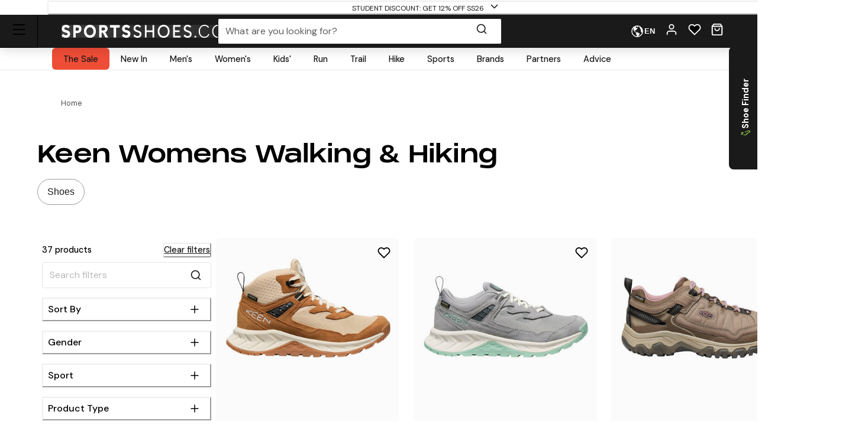

--- FILE ---
content_type: text/html; charset=utf-8
request_url: https://www.sportsshoes.com/products/keen/womens/hike?l=20
body_size: 77875
content:
<!DOCTYPE html><html translate="no" lang="en-gb"><head><meta charSet="utf-8" data-next-head=""/><meta name="twitter:card" content="summary_large_image" data-next-head=""/><meta name="twitter:site" content="@sportsshoes_com" data-next-head=""/><meta name="twitter:creator" content="@sportsshoes_com" data-next-head=""/><meta name="viewport" content="width=device-width, initial-scale=1" data-next-head=""/><meta name="theme-color" content="#000000" data-next-head=""/><title data-next-head="">Keen Womens Walking &amp; Hiking | SportsShoes</title><meta name="description" content="Discover our Keen Womens Walking &amp; Hiking range at SportsShoes. Explore a wide selection &amp; award winning service at SportsShoes.com!" data-next-head=""/><link rel="canonical" href="https://www.sportsshoes.com/products/keen/womens/hike" data-next-head=""/><meta property="og:type" content="website" data-next-head=""/><meta property="og:title" content="Keen Womens Walking &amp; Hiking | SportsShoes" data-next-head=""/><meta property="og:description" content="Discover our Keen Womens Walking &amp; Hiking range at SportsShoes. Explore a wide selection &amp; award winning service at SportsShoes.com!" data-next-head=""/><meta property="og:site_name" content="SportsShoes.com" data-next-head=""/><meta property="og:url" content="https://www.sportsshoes.com/products/keen/womens/hike" data-next-head=""/><meta property="og:locale" content="en-gb" data-next-head=""/><meta property="og:image" content="https://cdn.sportsshoes.com/product/K/KEE1499/KEE1499_400_1.jpg" data-next-head=""/><meta property="og:image:width" content="100" data-next-head=""/><meta property="og:image:height" content="100" data-next-head=""/><meta property="og:image:alt" content="Product" data-next-head=""/><link rel="alternate" hrefLang="en-gb" href="https://www.sportsshoes.com/products/keen/womens/hike" data-next-head=""/><link rel="alternate" hrefLang="de-de" href="https://www.sportsshoes.com/de-de/products/keen/womens/hike" data-next-head=""/><link rel="alternate" hrefLang="es-es" href="https://www.sportsshoes.com/es-es/products/keen/womens/hike" data-next-head=""/><link rel="alternate" hrefLang="fr-fr" href="https://www.sportsshoes.com/fr-fr/products/keen/womens/hike" data-next-head=""/><link rel="alternate" hrefLang="it-it" href="https://www.sportsshoes.com/it-it/products/keen/womens/hike" data-next-head=""/><link rel="preload" href="/_next/static/media/sportsshoes-logo-fast.d2bbd5bb.webp" as="image" data-next-head=""/><link rel="preload" href="https://cdn.sportsshoes.com/product/K/KEE1499/KEE1499_400_1.jpg" as="image" data-next-head=""/><link rel="preload" href="https://cdn.sportsshoes.com/product/K/KEE1500/KEE1500_400_9.jpg" as="image" data-next-head=""/><link rel="preload" href="https://cdn.sportsshoes.com/product/K/KEE1451/KEE1451_400_1.jpg" as="image" data-next-head=""/><link rel="preload" href="https://cdn.sportsshoes.com/product/K/KEE1413/KEE1413_400_1.jpg" as="image" data-next-head=""/><link rel="preload" href="https://cdn.sportsshoes.com/product/K/KEE1416/KEE1416_400_9.jpg" as="image" data-next-head=""/><link rel="preload" href="https://cdn.sportsshoes.com/product/K/KEE1479/KEE1479_400_9.jpg" as="image" data-next-head=""/><link rel="preload" href="https://cdn.sportsshoes.com/product/K/KEE1506/KEE1506_400_9.jpg" as="image" data-next-head=""/><link rel="preload" href="https://cdn.sportsshoes.com/product/K/KEE933/KEE933_400_1.jpg" as="image" data-next-head=""/><link rel="apple-touch-icon" sizes="180x180" href="/apple-touch-icon.png"/><link rel="icon" type="image/png" sizes="32x32" href="/favicon-32x32.png"/><link rel="icon" type="image/png" sizes="16x16" href="/favicon-16x16.png"/><link rel="manifest" href="/manifest.json"/><link rel="mask-icon" href="/safari-pinned-tab.svg" color="#000000"/><meta name="google-site-verification" content="sdNY40HDRRB81zMP-p8TsZTmdke5UScHahHOvhlDZRw"/><meta name="msapplication-TileColor" content="#000000"/><meta name="format-detection" content="telephone=no"/><meta name="google" content="notranslate"/><link rel="preload" href="/_next/static/media/13971731025ec697-s.p.woff2" as="font" type="font/woff2" crossorigin="anonymous" data-next-font="size-adjust"/><link rel="preload" href="/_next/static/media/d080ba6df333da6c-s.p.woff2" as="font" type="font/woff2" crossorigin="anonymous" data-next-font="size-adjust"/><link rel="preload" href="/_next/static/css/6704caeaac00be25.css" as="style"/><link rel="stylesheet" href="/_next/static/css/6704caeaac00be25.css" data-n-g=""/><noscript data-n-css=""></noscript><script defer="" nomodule="" src="/_next/static/chunks/polyfills-42372ed130431b0a.js"></script><script src="/_next/static/chunks/webpack-de6a24edf112361c.js" defer=""></script><script src="/_next/static/chunks/framework-ad875e3374e8e202.js" defer=""></script><script src="/_next/static/chunks/main-2ba033d7d295b2d9.js" defer=""></script><script src="/_next/static/chunks/pages/_app-75b260ef29c012f5.js" defer=""></script><script src="/_next/static/chunks/0ab32d34-4a5f443952e01f3e.js" defer=""></script><script src="/_next/static/chunks/145b22ec-51a194abdc665909.js" defer=""></script><script src="/_next/static/chunks/20cc685d-abafbc4ac910479e.js" defer=""></script><script src="/_next/static/chunks/6c83fabd-f9a4bf9e174ddc00.js" defer=""></script><script src="/_next/static/chunks/070fd1b5-14880684c7dff74f.js" defer=""></script><script src="/_next/static/chunks/ed2ab0f7-33a781b80d9f2838.js" defer=""></script><script src="/_next/static/chunks/6723b772-c0c165d9d7f9a100.js" defer=""></script><script src="/_next/static/chunks/25d70b82-1fb17b55487e113a.js" defer=""></script><script src="/_next/static/chunks/7716-4644dec50b63e1a4.js" defer=""></script><script src="/_next/static/chunks/7682-3affc879027bb622.js" defer=""></script><script src="/_next/static/chunks/7950-c30db6ecb7b1e459.js" defer=""></script><script src="/_next/static/chunks/4762-58b5e468dc3196a5.js" defer=""></script><script src="/_next/static/chunks/5516-b979967e2d1b356e.js" defer=""></script><script src="/_next/static/chunks/9984-539ff71ead9d649a.js" defer=""></script><script src="/_next/static/chunks/3417-98afca4c9ce8a56e.js" defer=""></script><script src="/_next/static/chunks/3181-4cfb02592b179fef.js" defer=""></script><script src="/_next/static/chunks/102-e03db0a6dd1a4bc2.js" defer=""></script><script src="/_next/static/chunks/2985-d59f5b28372a28c4.js" defer=""></script><script src="/_next/static/chunks/6961-1725297c9ea965db.js" defer=""></script><script src="/_next/static/chunks/5736-cbc015c29691fea3.js" defer=""></script><script src="/_next/static/chunks/4617-f5377fb99db5ef54.js" defer=""></script><script src="/_next/static/chunks/997-be6844afeae7540a.js" defer=""></script><script src="/_next/static/chunks/2994-c7b3711b06ae0835.js" defer=""></script><script src="/_next/static/chunks/pages/products/%5B...url%5D-348b2aca07e227cb.js" defer=""></script><script src="/_next/static/OEeVnCMpMfwHyvsC0tnof/_buildManifest.js" defer=""></script><script src="/_next/static/OEeVnCMpMfwHyvsC0tnof/_ssgManifest.js" defer=""></script></head><body class="loading __variable_4ab313 __variable_ef116d"><div id="__next"><style data-emotion="css-global 12ku7bl">:host,:root,[data-theme]{--chakra-ring-inset:var(--chakra-empty,/*!*/ /*!*/);--chakra-ring-offset-width:0px;--chakra-ring-offset-color:#fff;--chakra-ring-color:rgba(66, 153, 225, 0.6);--chakra-ring-offset-shadow:0 0 #0000;--chakra-ring-shadow:0 0 #0000;--chakra-space-x-reverse:0;--chakra-space-y-reverse:0;--chakra-colors-transparent:transparent;--chakra-colors-current:currentColor;--chakra-colors-black:#1A1A1A;--chakra-colors-white:#FFFFFF;--chakra-colors-whiteAlpha-50:rgba(255, 255, 255, 0.04);--chakra-colors-whiteAlpha-100:rgba(255, 255, 255, 0.06);--chakra-colors-whiteAlpha-200:rgba(255, 255, 255, 0.08);--chakra-colors-whiteAlpha-300:rgba(255, 255, 255, 0.16);--chakra-colors-whiteAlpha-400:rgba(255, 255, 255, 0.24);--chakra-colors-whiteAlpha-500:rgba(255, 255, 255, 0.36);--chakra-colors-whiteAlpha-600:rgba(255, 255, 255, 0.48);--chakra-colors-whiteAlpha-700:rgba(255, 255, 255, 0.64);--chakra-colors-whiteAlpha-800:rgba(255, 255, 255, 0.80);--chakra-colors-whiteAlpha-900:rgba(255, 255, 255, 0.92);--chakra-colors-blackAlpha-50:rgba(0, 0, 0, 0.04);--chakra-colors-blackAlpha-100:rgba(0, 0, 0, 0.06);--chakra-colors-blackAlpha-200:rgba(0, 0, 0, 0.08);--chakra-colors-blackAlpha-300:rgba(0, 0, 0, 0.16);--chakra-colors-blackAlpha-400:rgba(0, 0, 0, 0.24);--chakra-colors-blackAlpha-500:rgba(0, 0, 0, 0.36);--chakra-colors-blackAlpha-600:rgba(0, 0, 0, 0.48);--chakra-colors-blackAlpha-700:rgba(0, 0, 0, 0.64);--chakra-colors-blackAlpha-800:rgba(0, 0, 0, 0.80);--chakra-colors-blackAlpha-900:rgba(0, 0, 0, 0.92);--chakra-colors-gray-50:#F7FAFC;--chakra-colors-gray-100:#EDF2F7;--chakra-colors-gray-200:#E2E8F0;--chakra-colors-gray-300:#CBD5E0;--chakra-colors-gray-400:#A0AEC0;--chakra-colors-gray-500:#718096;--chakra-colors-gray-600:#4A5568;--chakra-colors-gray-700:#2D3748;--chakra-colors-gray-800:#1A202C;--chakra-colors-gray-900:#171923;--chakra-colors-red-50:#F8ECEC;--chakra-colors-red-100:#FCE9E9;--chakra-colors-red-200:#E1A8A8;--chakra-colors-red-300:#D58686;--chakra-colors-red-400:#C96464;--chakra-colors-red-500:#B94141;--chakra-colors-red-600:#973535;--chakra-colors-red-700:#712828;--chakra-colors-red-800:#4B1B1B;--chakra-colors-red-900:#260D0D;--chakra-colors-orange-50:#FBF2E9;--chakra-colors-orange-100:#F8EBE0;--chakra-colors-orange-200:#EEC39B;--chakra-colors-orange-300:#E7AB74;--chakra-colors-orange-400:#E1944C;--chakra-colors-orange-500:#DC8432;--chakra-colors-orange-600:#AE631E;--chakra-colors-orange-700:#834B16;--chakra-colors-orange-800:#57320F;--chakra-colors-orange-900:#2C1907;--chakra-colors-yellow-50:#FFFFF0;--chakra-colors-yellow-100:#FEFCBF;--chakra-colors-yellow-200:#FAF089;--chakra-colors-yellow-300:#F6E05E;--chakra-colors-yellow-400:#ECC94B;--chakra-colors-yellow-500:#D69E2E;--chakra-colors-yellow-600:#B7791F;--chakra-colors-yellow-700:#975A16;--chakra-colors-yellow-800:#744210;--chakra-colors-yellow-900:#5F370E;--chakra-colors-green-10:#BBFF55;--chakra-colors-green-50:#F3F7ED;--chakra-colors-green-100:#E6F2D5;--chakra-colors-green-200:#C8DBAE;--chakra-colors-green-300:#B3CD8E;--chakra-colors-green-400:#9EBF6E;--chakra-colors-green-500:#86AE4D;--chakra-colors-green-600:#6D8D3F;--chakra-colors-green-700:#526A2F;--chakra-colors-green-800:#36471F;--chakra-colors-green-900:#1B2310;--chakra-colors-green-1000:#0EA486;--chakra-colors-teal-50:#E6FFFA;--chakra-colors-teal-100:#B2F5EA;--chakra-colors-teal-200:#81E6D9;--chakra-colors-teal-300:#4FD1C5;--chakra-colors-teal-400:#38B2AC;--chakra-colors-teal-500:#319795;--chakra-colors-teal-600:#2C7A7B;--chakra-colors-teal-700:#285E61;--chakra-colors-teal-800:#234E52;--chakra-colors-teal-900:#1D4044;--chakra-colors-blue-50:#EBF4FA;--chakra-colors-blue-100:#F7FBFD;--chakra-colors-blue-200:#A2CEE7;--chakra-colors-blue-300:#7DBBDD;--chakra-colors-blue-400:#59A8D4;--chakra-colors-blue-500:#3E9ACD;--chakra-colors-blue-600:#2A77A2;--chakra-colors-blue-700:#1F597A;--chakra-colors-blue-800:#153C51;--chakra-colors-blue-900:#0A1E29;--chakra-colors-cyan-50:#EDFDFD;--chakra-colors-cyan-100:#C4F1F9;--chakra-colors-cyan-200:#9DECF9;--chakra-colors-cyan-300:#76E4F7;--chakra-colors-cyan-400:#0BC5EA;--chakra-colors-cyan-500:#00B5D8;--chakra-colors-cyan-600:#00A3C4;--chakra-colors-cyan-700:#0987A0;--chakra-colors-cyan-800:#086F83;--chakra-colors-cyan-900:#065666;--chakra-colors-purple-50:#FAF5FF;--chakra-colors-purple-100:#E9D8FD;--chakra-colors-purple-200:#D6BCFA;--chakra-colors-purple-300:#B794F4;--chakra-colors-purple-400:#9F7AEA;--chakra-colors-purple-500:#805AD5;--chakra-colors-purple-600:#6B46C1;--chakra-colors-purple-700:#553C9A;--chakra-colors-purple-800:#44337A;--chakra-colors-purple-900:#322659;--chakra-colors-pink-50:#FFF5F7;--chakra-colors-pink-100:#FED7E2;--chakra-colors-pink-200:#FBB6CE;--chakra-colors-pink-300:#F687B3;--chakra-colors-pink-400:#ED64A6;--chakra-colors-pink-500:#D53F8C;--chakra-colors-pink-600:#B83280;--chakra-colors-pink-700:#97266D;--chakra-colors-pink-800:#702459;--chakra-colors-pink-900:#521B41;--chakra-colors-grey-200:#FAFAFA;--chakra-colors-grey-300:#E6E6E6;--chakra-colors-grey-400:#CCCCCC;--chakra-colors-grey-500:#BABABA;--chakra-colors-grey-600:#999999;--chakra-colors-grey-700:#666666;--chakra-colors-grey-800:#4D4D4D;--chakra-colors-lightBlueAlpha-50:#BEDDEE0D;--chakra-colors-lightBlueAlpha-100:#BEDDEE1A;--chakra-colors-lightBlueAlpha-200:#BEDDEE33;--chakra-colors-lightBlueAlpha-300:#BEDDEE4D;--chakra-colors-lightBlueAlpha-400:#BEDDEE66;--chakra-colors-lightBlueAlpha-500:#BEDDEE80;--chakra-colors-lightBlueAlpha-600:#BEDDEE99;--chakra-colors-lightBlueAlpha-700:#BEDDEEB3;--chakra-colors-lightBlueAlpha-800:#BEDDEECC;--chakra-colors-lightBlueAlpha-900:#BEDDEEE6;--chakra-colors-turquoise-50:#E5FFFB;--chakra-colors-turquoise-100:#B8FFF4;--chakra-colors-turquoise-200:#8AFFED;--chakra-colors-turquoise-300:#5CFFE7;--chakra-colors-turquoise-400:#2EFFE0;--chakra-colors-turquoise-500:#00F7D2;--chakra-colors-turquoise-600:#00CCAD;--chakra-colors-turquoise-700:#009982;--chakra-colors-turquoise-800:#006657;--chakra-colors-turquoise-900:#00332B;--chakra-colors-offBlack:#1F1F1F;--chakra-colors-primary-1:#1A1A1A;--chakra-colors-primary-2:#BABABA;--chakra-colors-primary-3:#FAFAFA;--chakra-colors-primary-4:#FFFFFF;--chakra-colors-secondary-1:#3E9ACD;--chakra-colors-secondary-2:#153C51;--chakra-colors-secondary-3:#7DBBDD;--chakra-colors-success-primary:#86AE4D;--chakra-colors-success-secondary:#E6F2D5;--chakra-colors-error-primary:#B94141;--chakra-colors-error-secondary:#FCE9E9;--chakra-colors-warning-primary:#DC8432;--chakra-colors-warning-secondary:#F8EBE0;--chakra-colors-info-primary:#3E9ACD;--chakra-colors-info-secondary:#F7FBFD;--chakra-colors-ultra-green:#00F7D2;--chakra-colors-ultra-black:#000000;--chakra-colors-ultra-white:#FFFFFF;--chakra-colors-paypal-dark:#005C8A;--chakra-colors-paypal-light:#18ACE6;--chakra-colors-klarna:#FEB3C6;--chakra-colors-sustainable:#8EAC5A;--chakra-colors-darkAlpha-50:#000000;--chakra-colors-darkAlpha-100:#FFFFFF;--chakra-colors-darkAlpha-500:#000000;--chakra-colors-vitality:#F41C5E;--chakra-colors-englandAthletics:#DD052B;--chakra-colors-parkrun:#FFA300;--chakra-borders-none:0;--chakra-borders-1px:1px solid;--chakra-borders-2px:2px solid;--chakra-borders-4px:4px solid;--chakra-borders-8px:8px solid;--chakra-borders-faint:1px solid #ECEAEA;--chakra-borders-bold:1px solid #B0AEAE;--chakra-fonts-heading:-apple-system,BlinkMacSystemFont,"Segoe UI",Helvetica,Arial,sans-serif,"Apple Color Emoji","Segoe UI Emoji","Segoe UI Symbol";--chakra-fonts-body:-apple-system,BlinkMacSystemFont,"Segoe UI",Helvetica,Arial,sans-serif,"Apple Color Emoji","Segoe UI Emoji","Segoe UI Symbol";--chakra-fonts-mono:SFMono-Regular,Menlo,Monaco,Consolas,"Liberation Mono","Courier New",monospace;--chakra-fontSizes-3xs:0.45rem;--chakra-fontSizes-2xs:0.625rem;--chakra-fontSizes-xs:0.6875rem;--chakra-fontSizes-sm:0.78125rem;--chakra-fontSizes-md:1rem;--chakra-fontSizes-lg:1rem;--chakra-fontSizes-xl:1.125rem;--chakra-fontSizes-2xl:1.25rem;--chakra-fontSizes-3xl:1.35rem;--chakra-fontSizes-4xl:1.5rem;--chakra-fontSizes-5xl:1.75rem;--chakra-fontSizes-6xl:2.1rem;--chakra-fontSizes-7xl:2.5rem;--chakra-fontSizes-8xl:3.5625rem;--chakra-fontSizes-9xl:8rem;--chakra-fontSizes-xxs:0.6075rem;--chakra-fontSizes-base:0.90625rem;--chakra-fontWeights-hairline:100;--chakra-fontWeights-thin:200;--chakra-fontWeights-light:300;--chakra-fontWeights-normal:400;--chakra-fontWeights-medium:500;--chakra-fontWeights-semibold:600;--chakra-fontWeights-bold:700;--chakra-fontWeights-extrabold:800;--chakra-fontWeights-black:900;--chakra-letterSpacings-tighter:-0.05em;--chakra-letterSpacings-tight:-0.025em;--chakra-letterSpacings-normal:0;--chakra-letterSpacings-wide:0.025em;--chakra-letterSpacings-wider:0.05em;--chakra-letterSpacings-widest:0.1em;--chakra-lineHeights-3:.75rem;--chakra-lineHeights-4:1rem;--chakra-lineHeights-5:1.25rem;--chakra-lineHeights-6:1.5rem;--chakra-lineHeights-7:1.75rem;--chakra-lineHeights-8:2rem;--chakra-lineHeights-9:2.25rem;--chakra-lineHeights-10:2.5rem;--chakra-lineHeights-12:3rem;--chakra-lineHeights-15:3.75rem;--chakra-lineHeights-18:4.5rem;--chakra-lineHeights-24:6rem;--chakra-lineHeights-normal:normal;--chakra-lineHeights-none:1;--chakra-lineHeights-shorter:1.25;--chakra-lineHeights-short:1.375;--chakra-lineHeights-base:1.5;--chakra-lineHeights-tall:1.625;--chakra-lineHeights-taller:2;--chakra-lineHeights-xs:1.125rem;--chakra-lineHeights-sm:1.3125rem;--chakra-lineHeights-md:1.625rem;--chakra-lineHeights-lg:1.9375rem;--chakra-lineHeights-xl:2.1875rem;--chakra-lineHeights-2xl:2.4375rem;--chakra-lineHeights-3xl:2.8125rem;--chakra-lineHeights-4xl:3.375rem;--chakra-lineHeights-5xl:4.0625rem;--chakra-lineHeights-6xl:5.0625rem;--chakra-radii-none:0;--chakra-radii-sm:0.375rem;--chakra-radii-base:0.1875rem;--chakra-radii-md:0.5rem;--chakra-radii-lg:0.5rem;--chakra-radii-xl:0.75rem;--chakra-radii-2xl:1rem;--chakra-radii-3xl:1.5rem;--chakra-radii-full:9999px;--chakra-space-1:0.25rem;--chakra-space-2:0.5rem;--chakra-space-3:0.75rem;--chakra-space-4:1rem;--chakra-space-5:1.25rem;--chakra-space-6:1.5rem;--chakra-space-7:1.75rem;--chakra-space-8:2rem;--chakra-space-9:2.25rem;--chakra-space-10:2.5rem;--chakra-space-12:3rem;--chakra-space-14:3.5rem;--chakra-space-16:4rem;--chakra-space-20:5rem;--chakra-space-24:6rem;--chakra-space-28:7rem;--chakra-space-32:8rem;--chakra-space-36:9rem;--chakra-space-40:10rem;--chakra-space-44:11rem;--chakra-space-48:12rem;--chakra-space-52:13rem;--chakra-space-56:14rem;--chakra-space-60:15rem;--chakra-space-64:16rem;--chakra-space-72:18rem;--chakra-space-80:20rem;--chakra-space-96:24rem;--chakra-space-px:1px;--chakra-space-0-5:0.125rem;--chakra-space-1-5:0.375rem;--chakra-space-2-5:0.625rem;--chakra-space-3-5:0.875rem;--chakra-shadows-xs:0px 1px 2px rgba(0, 0, 0, 0.05);--chakra-shadows-sm:0px 1px 3px rgba(0, 0, 0, 0.1);--chakra-shadows-base:0 1px 3px 0 rgba(0, 0, 0, 0.1),0 1px 2px 0 rgba(0, 0, 0, 0.06);--chakra-shadows-md:0px 4px 6px -1px rgba(0, 0, 0, 0.1);--chakra-shadows-lg:0px 10px 15px -3px rgba(0, 0, 0, 0.1);--chakra-shadows-xl:0px 20px 25px -5px rgba(0, 0, 0, 0.1);--chakra-shadows-2xl:0 25px 50px -12px rgba(0, 0, 0, 0.25);--chakra-shadows-outline:0 0 0 3px rgba(66, 153, 225, 0.6);--chakra-shadows-inner:inset 0 2px 4px 0 rgba(0,0,0,0.06);--chakra-shadows-none:none;--chakra-shadows-dark-lg:rgba(0, 0, 0, 0.1) 0px 0px 0px 1px,rgba(0, 0, 0, 0.2) 0px 5px 10px,rgba(0, 0, 0, 0.4) 0px 15px 40px;--chakra-shadows-mdDrawer:0px -4px 8px -1px rgba(0, 0, 0, 0.1);--chakra-shadows-lgDrawer:0px -8px 18px -1px rgba(0, 0, 0, 0.1);--chakra-sizes-1:0.25rem;--chakra-sizes-2:0.5rem;--chakra-sizes-3:0.75rem;--chakra-sizes-4:1rem;--chakra-sizes-5:1.25rem;--chakra-sizes-6:1.5rem;--chakra-sizes-7:1.75rem;--chakra-sizes-8:2rem;--chakra-sizes-9:2.25rem;--chakra-sizes-10:2.5rem;--chakra-sizes-12:3rem;--chakra-sizes-14:3.5rem;--chakra-sizes-16:4rem;--chakra-sizes-20:5rem;--chakra-sizes-24:6rem;--chakra-sizes-28:7rem;--chakra-sizes-32:8rem;--chakra-sizes-36:9rem;--chakra-sizes-40:10rem;--chakra-sizes-44:11rem;--chakra-sizes-48:12rem;--chakra-sizes-52:13rem;--chakra-sizes-56:14rem;--chakra-sizes-60:15rem;--chakra-sizes-64:16rem;--chakra-sizes-72:18rem;--chakra-sizes-80:20rem;--chakra-sizes-96:24rem;--chakra-sizes-px:1px;--chakra-sizes-0-5:0.125rem;--chakra-sizes-1-5:0.375rem;--chakra-sizes-2-5:0.625rem;--chakra-sizes-3-5:0.875rem;--chakra-sizes-max:max-content;--chakra-sizes-min:min-content;--chakra-sizes-full:100%;--chakra-sizes-3xs:14rem;--chakra-sizes-2xs:16rem;--chakra-sizes-xs:20rem;--chakra-sizes-sm:24rem;--chakra-sizes-md:28rem;--chakra-sizes-lg:32rem;--chakra-sizes-xl:36rem;--chakra-sizes-2xl:42rem;--chakra-sizes-3xl:48rem;--chakra-sizes-4xl:56rem;--chakra-sizes-5xl:64rem;--chakra-sizes-6xl:72rem;--chakra-sizes-7xl:80rem;--chakra-sizes-8xl:90rem;--chakra-sizes-prose:60ch;--chakra-sizes-container-sm:640px;--chakra-sizes-container-md:768px;--chakra-sizes-container-lg:960px;--chakra-sizes-container-xl:1280px;--chakra-sizes-container-2md:892px;--chakra-sizes-container-2xl:1332px;--chakra-zIndices-hide:-1;--chakra-zIndices-auto:auto;--chakra-zIndices-base:0;--chakra-zIndices-docked:10;--chakra-zIndices-dropdown:1000;--chakra-zIndices-sticky:1100;--chakra-zIndices-banner:1200;--chakra-zIndices-overlay:1300;--chakra-zIndices-modal:1400;--chakra-zIndices-popover:1500;--chakra-zIndices-skipLink:1600;--chakra-zIndices-toast:1700;--chakra-zIndices-tooltip:1800;--chakra-transition-property-common:background-color,border-color,color,fill,stroke,opacity,box-shadow,transform;--chakra-transition-property-colors:background-color,border-color,color,fill,stroke;--chakra-transition-property-dimensions:width,height;--chakra-transition-property-position:left,right,top,bottom;--chakra-transition-property-background:background-color,background-image,background-position;--chakra-transition-easing-ease-in:cubic-bezier(0.4, 0, 1, 1);--chakra-transition-easing-ease-out:cubic-bezier(0, 0.52, 1, 1);--chakra-transition-easing-ease-in-out:cubic-bezier(0.4, 0, 0.2, 1);--chakra-transition-duration-ultra-fast:50ms;--chakra-transition-duration-faster:100ms;--chakra-transition-duration-fast:150ms;--chakra-transition-duration-normal:200ms;--chakra-transition-duration-slow:300ms;--chakra-transition-duration-slower:400ms;--chakra-transition-duration-ultra-slow:500ms;--chakra-blur-none:0;--chakra-blur-sm:4px;--chakra-blur-base:8px;--chakra-blur-md:12px;--chakra-blur-lg:16px;--chakra-blur-xl:24px;--chakra-blur-2xl:40px;--chakra-blur-3xl:64px;--chakra-breakpoints-base:0em;--chakra-breakpoints-sm:30em;--chakra-breakpoints-md:51.375em;--chakra-breakpoints-lg:64em;--chakra-breakpoints-xl:75.625em;--chakra-breakpoints-2xl:90em;--chakra-breakpoints-xxxs:10em;--chakra-breakpoints-xxs:20em;--chakra-breakpoints-xs:23.4375em;--chakra-breakpoints-3xl:106.25em;--chakra-breakpoints-4xl:131.25em;}.chakra-ui-light :host:not([data-theme]),.chakra-ui-light :root:not([data-theme]),.chakra-ui-light [data-theme]:not([data-theme]),[data-theme=light] :host:not([data-theme]),[data-theme=light] :root:not([data-theme]),[data-theme=light] [data-theme]:not([data-theme]),:host[data-theme=light],:root[data-theme=light],[data-theme][data-theme=light]{--chakra-colors-chakra-body-text:var(--chakra-colors-gray-800);--chakra-colors-chakra-body-bg:var(--chakra-colors-white);--chakra-colors-chakra-border-color:var(--chakra-colors-gray-200);--chakra-colors-chakra-inverse-text:var(--chakra-colors-white);--chakra-colors-chakra-subtle-bg:var(--chakra-colors-gray-100);--chakra-colors-chakra-subtle-text:var(--chakra-colors-gray-600);--chakra-colors-chakra-placeholder-color:var(--chakra-colors-gray-500);}.chakra-ui-dark :host:not([data-theme]),.chakra-ui-dark :root:not([data-theme]),.chakra-ui-dark [data-theme]:not([data-theme]),[data-theme=dark] :host:not([data-theme]),[data-theme=dark] :root:not([data-theme]),[data-theme=dark] [data-theme]:not([data-theme]),:host[data-theme=dark],:root[data-theme=dark],[data-theme][data-theme=dark]{--chakra-colors-chakra-body-text:var(--chakra-colors-whiteAlpha-900);--chakra-colors-chakra-body-bg:var(--chakra-colors-gray-800);--chakra-colors-chakra-border-color:var(--chakra-colors-whiteAlpha-300);--chakra-colors-chakra-inverse-text:var(--chakra-colors-gray-800);--chakra-colors-chakra-subtle-bg:var(--chakra-colors-gray-700);--chakra-colors-chakra-subtle-text:var(--chakra-colors-gray-400);--chakra-colors-chakra-placeholder-color:var(--chakra-colors-whiteAlpha-400);}</style><style data-emotion="css-global fubdgu">html{line-height:1.5;-webkit-text-size-adjust:100%;font-family:system-ui,sans-serif;-webkit-font-smoothing:antialiased;text-rendering:optimizeLegibility;-moz-osx-font-smoothing:grayscale;touch-action:manipulation;}body{position:relative;min-height:100%;margin:0;font-feature-settings:"kern";}:where(*, *::before, *::after){border-width:0;border-style:solid;box-sizing:border-box;word-wrap:break-word;}main{display:block;}hr{border-top-width:1px;box-sizing:content-box;height:0;overflow:visible;}:where(pre, code, kbd,samp){font-family:SFMono-Regular,Menlo,Monaco,Consolas,monospace;font-size:1em;}a{background-color:transparent;color:inherit;-webkit-text-decoration:inherit;text-decoration:inherit;}abbr[title]{border-bottom:none;-webkit-text-decoration:underline;text-decoration:underline;-webkit-text-decoration:underline dotted;-webkit-text-decoration:underline dotted;text-decoration:underline dotted;}:where(b, strong){font-weight:bold;}small{font-size:80%;}:where(sub,sup){font-size:75%;line-height:0;position:relative;vertical-align:baseline;}sub{bottom:-0.25em;}sup{top:-0.5em;}img{border-style:none;}:where(button, input, optgroup, select, textarea){font-family:inherit;font-size:100%;line-height:1.15;margin:0;}:where(button, input){overflow:visible;}:where(button, select){text-transform:none;}:where(
          button::-moz-focus-inner,
          [type="button"]::-moz-focus-inner,
          [type="reset"]::-moz-focus-inner,
          [type="submit"]::-moz-focus-inner
        ){border-style:none;padding:0;}fieldset{padding:0.35em 0.75em 0.625em;}legend{box-sizing:border-box;color:inherit;display:table;max-width:100%;padding:0;white-space:normal;}progress{vertical-align:baseline;}textarea{overflow:auto;}:where([type="checkbox"], [type="radio"]){box-sizing:border-box;padding:0;}input[type="number"]::-webkit-inner-spin-button,input[type="number"]::-webkit-outer-spin-button{-webkit-appearance:none!important;}input[type="number"]{-moz-appearance:textfield;}input[type="search"]{-webkit-appearance:textfield;outline-offset:-2px;}input[type="search"]::-webkit-search-decoration{-webkit-appearance:none!important;}::-webkit-file-upload-button{-webkit-appearance:button;font:inherit;}details{display:block;}summary{display:-webkit-box;display:-webkit-list-item;display:-ms-list-itembox;display:list-item;}template{display:none;}[hidden]{display:none!important;}:where(
          blockquote,
          dl,
          dd,
          h1,
          h2,
          h3,
          h4,
          h5,
          h6,
          hr,
          figure,
          p,
          pre
        ){margin:0;}button{background:transparent;padding:0;}fieldset{margin:0;padding:0;}:where(ol, ul){margin:0;padding:0;}textarea{resize:vertical;}:where(button, [role="button"]){cursor:pointer;}button::-moz-focus-inner{border:0!important;}table{border-collapse:collapse;}:where(h1, h2, h3, h4, h5, h6){font-size:inherit;font-weight:inherit;}:where(button, input, optgroup, select, textarea){padding:0;line-height:inherit;color:inherit;}:where(img, svg, video, canvas, audio, iframe, embed, object){display:block;}:where(img, video){max-width:100%;height:auto;}[data-js-focus-visible] :focus:not([data-focus-visible-added]):not(
          [data-focus-visible-disabled]
        ){outline:none;box-shadow:none;}select::-ms-expand{display:none;}:root,:host{--chakra-vh:100vh;}@supports (height: -webkit-fill-available){:root,:host{--chakra-vh:-webkit-fill-available;}}@supports (height: -moz-fill-available){:root,:host{--chakra-vh:-moz-fill-available;}}@supports (height: 100dvh){:root,:host{--chakra-vh:100dvh;}}</style><style data-emotion="css-global ft9l74">body{font-family:var(--chakra-fonts-body);color:var(--chakra-colors-chakra-body-text);background:var(--chakra-colors-chakra-body-bg);transition-property:background-color;transition-duration:var(--chakra-transition-duration-normal);line-height:var(--chakra-lineHeights-base);--chakra-fonts-heading:var(--font-pp-monument);--chakra-fonts-body:var(--font-dm-sans);}body p{margin:0px;}body .animation-safeguard{-webkit-transition:all 0.3s ease-in-out!important;transition:all 0.3s ease-in-out!important;}body .hide-arrows .swiper-button-prev{display:none;}body .hide-arrows .swiper-button-next{display:none;}body .hide-arrows .swiper-pagination-bullet{background-color:var(--chakra-colors-white)!important;opacity:0.5;}body .swiper-pagination-bullet-active{background-color:var(--chakra-colors-white)!important;opacity:1;}body .swiper-button-prev{color:var(--chakra-colors-white);}body .swiper-slide{webkit-transform:translate3d(0, 0, 0);webkit-backface-visibility:hidden;}body .swiper-button-next{color:var(--chakra-colors-white);}body .swiper-scrollbar{display:none;}body .thin-scroll::-webkit-scrollbar{width:4px;}body .thin-scroll::-webkit-scrollbar-track{background:#f1f1f1;}body .thin-scroll::-webkit-scrollbar-thumb{background:#888;}body .medium-scroll::-webkit-scrollbar{width:6px;}body .medium-scroll::-webkit-scrollbar-track{background:#f1f1f1;}body .medium-scroll::-webkit-scrollbar-thumb{background:#888;}body .hide-scroll::-webkit-scrollbar{display:none;}body #applepayCheckoutButton button{width:160px;background:#000;background-image:-webkit-named-image(apple-pay-logo-white);-webkit-background-position:50% 50%;background-position:50% 50%;background-repeat:no-repeat;-webkit-background-size:100% 60%;background-size:100% 60%;border-radius:4px;height:32px;padding:spacing('single');}body .checkoutRemote-button{margin-bottom:spacing("base");margin-left:spacing("third");margin-right:spacing("third");}body .maurten-bs-animation *{-webkit-transition:all 0.25s ease-in-out!important;transition:all 0.25s ease-in-out!important;}@media screen and (min-width: 822px){body .mobile-tablet-only{display:none;}body .tagg-mobile{display:none;}}@media screen and (max-width: 821px){body .desktop-only{display:none;}body .tagg-desktop{display:none;}body .swiper-button-prev{display:none;}body .swiper-button-next{display:none;}}@media screen and (min-width: 1024px){body .pdp-mobile-tablet-only{display:none;}body .image-zoom-effect{-webkit-transition:all 0.5s ease-in-out!important;transition:all 0.5s ease-in-out!important;}body .image-zoom:hover .image-zoom-effect{-webkit-transform:scale(1.03);-moz-transform:scale(1.03);-ms-transform:scale(1.03);transform:scale(1.03);}}@media screen and (max-width: 1023px){body .pdp-desktop-only{display:none;}}*::-webkit-input-placeholder{color:var(--chakra-colors-chakra-placeholder-color);}*::-moz-placeholder{color:var(--chakra-colors-chakra-placeholder-color);}*:-ms-input-placeholder{color:var(--chakra-colors-chakra-placeholder-color);}*::placeholder{color:var(--chakra-colors-chakra-placeholder-color);}*,*::before,::after{border-color:var(--chakra-colors-chakra-border-color);}.body-overflow{overflow:hidden;}.body-fixed{overflow:hidden;margin-right:15px;}.body-fixed .nav{padding-right:15px;}[data-state="navigating"] .loqate{color:var(--chakra-colors-white)!important;}.loqate::-webkit-input-placeholder{color:var(--chakra-colors-grey-500);}.loqate::-moz-placeholder{color:var(--chakra-colors-grey-500);}.loqate:-ms-input-placeholder{color:var(--chakra-colors-grey-500);}.loqate::placeholder{color:var(--chakra-colors-grey-500);}.grecaptcha-badge{display:none;}.size-guide-container #container{max-width:100vw!important;overflow-x:scroll;}.size-guide-container h4{padding:10px!important;}.size-guide-container p{padding:10px!important;}.size-guide-container #container p{padding:0px;}.size-guide-container td{min-width:70px;}.size-guide-container #container::-webkit-scrollbar{width:4px;}.osano-cm-window__widget{display:none;}</style><style>
    #nprogress {
      pointer-events: none;
    }
    #nprogress .bar {
      background: #BBFF55;
      position: fixed;
      z-index: 9999;
      top: 0;
      left: 0;
      width: 100%;
      height: 3px;
    }
    #nprogress .peg {
      display: block;
      position: absolute;
      right: 0px;
      width: 100px;
      height: 100%;
      box-shadow: 0 0 10px #BBFF55, 0 0 5px #BBFF55;
      opacity: 1;
      -webkit-transform: rotate(3deg) translate(0px, -4px);
      -ms-transform: rotate(3deg) translate(0px, -4px);
      transform: rotate(3deg) translate(0px, -4px);
    }
    #nprogress .spinner {
      display: block;
      position: fixed;
      z-index: 1031;
      top: 15px;
      right: 15px;
    }
    #nprogress .spinner-icon {
      width: 18px;
      height: 18px;
      box-sizing: border-box;
      border: solid 2px transparent;
      border-top-color: #BBFF55;
      border-left-color: #BBFF55;
      border-radius: 50%;
      -webkit-animation: nprogresss-spinner 400ms linear infinite;
      animation: nprogress-spinner 400ms linear infinite;
    }
    .nprogress-custom-parent {
      overflow: hidden;
      position: relative;
    }
    .nprogress-custom-parent #nprogress .spinner,
    .nprogress-custom-parent #nprogress .bar {
      position: absolute;
    }
    @-webkit-keyframes nprogress-spinner {
      0% {
        -webkit-transform: rotate(0deg);
      }
      100% {
        -webkit-transform: rotate(360deg);
      }
    }
    @keyframes nprogress-spinner {
      0% {
        transform: rotate(0deg);
      }
      100% {
        transform: rotate(360deg);
      }
    }
  </style><div class="css-0"><style data-emotion="css ni21jw">.css-ni21jw{position:fixed;z-index:8;width:100%;background:var(--chakra-colors-primary-4);color:var(--chakra-colors-primary-1);transition-property:padding;transition-duration:var(--chakra-transition-duration-slow);transition-timing-function:var(--chakra-transition-easing-ease-out);-webkit-padding-start:var(--chakra-space-4);padding-inline-start:var(--chakra-space-4);-webkit-padding-end:var(--chakra-space-4);padding-inline-end:var(--chakra-space-4);padding-top:0px;padding-bottom:0px;top:0px;}@media screen and (min-width: 75.625em){.css-ni21jw{-webkit-padding-start:var(--chakra-space-20);padding-inline-start:var(--chakra-space-20);-webkit-padding-end:var(--chakra-space-20);padding-inline-end:var(--chakra-space-20);}}</style><div data-testid="usp-banner" class="animation-safeguard css-ni21jw"><style data-emotion="css k70z5i">.css-k70z5i{display:inline;-webkit-appearance:none;-moz-appearance:none;-ms-appearance:none;appearance:none;-webkit-align-items:center;-webkit-box-align:center;-ms-flex-align:center;align-items:center;-webkit-box-pack:center;-ms-flex-pack:center;-webkit-justify-content:center;justify-content:center;-webkit-user-select:none;-moz-user-select:none;-ms-user-select:none;user-select:none;position:relative;white-space:nowrap;vertical-align:middle;outline:2px solid transparent;outline-offset:2px;line-height:unset;border-radius:var(--chakra-radii-base);font-weight:var(--chakra-fontWeights-normal);transition-property:all;transition-duration:var(--chakra-transition-duration-normal);-webkit-padding-start:var(--chakra-space-4);padding-inline-start:var(--chakra-space-4);-webkit-padding-end:var(--chakra-space-4);padding-inline-end:var(--chakra-space-4);-webkit-text-decoration:none;text-decoration:none;transition-timing-function:var(--chakra-transition-easing-ease-out);height:44px;min-width:auto;font-size:var(--chakra-fontSizes-md);padding-top:var(--chakra-space-1-5);padding-bottom:var(--chakra-space-1-5);background:none;color:inherit;margin:0px;padding:0px;font-family:var(--chakra-fonts-body);box-shadow:var(--chakra-shadows-none);width:100%;max-height:var(--chakra-sizes-6);transition-delay:slow;}.css-k70z5i:focus-visible,.css-k70z5i[data-focus-visible]{box-shadow:var(--chakra-shadows-outline);}.css-k70z5i:disabled,.css-k70z5i[disabled],.css-k70z5i[aria-disabled=true],.css-k70z5i[data-disabled]{opacity:0.4;cursor:not-allowed;box-shadow:var(--chakra-shadows-none);}.css-k70z5i:hover:disabled,.css-k70z5i[data-hover]:disabled,.css-k70z5i:hover[disabled],.css-k70z5i[data-hover][disabled],.css-k70z5i:hover[aria-disabled=true],.css-k70z5i[data-hover][aria-disabled=true],.css-k70z5i:hover[data-disabled],.css-k70z5i[data-hover][data-disabled]{background:initial;}</style><button type="button" class="chakra-button css-k70z5i"><span class="css-0"><style data-emotion="css veqmz3">.css-veqmz3{position:relative;width:-webkit-fit-content;width:-moz-fit-content;width:fit-content;-webkit-margin-start:auto;margin-inline-start:auto;-webkit-margin-end:auto;margin-inline-end:auto;}</style><div class="css-veqmz3"><style data-emotion="css 19z1pc6">.css-19z1pc6{position:absolute;top:50%;left:50%;-webkit-transform:translate(-50%, -50%);-moz-transform:translate(-50%, -50%);-ms-transform:translate(-50%, -50%);transform:translate(-50%, -50%);-webkit-transition:opacity 0.25s ease-in-out;transition:opacity 0.25s ease-in-out;opacity:1;max-height:var(--chakra-sizes-6);}.css-19z1pc6 img{max-height:var(--chakra-sizes-6);}</style><div class="css-19z1pc6"><style data-emotion="css k008qs">.css-k008qs{display:-webkit-box;display:-webkit-flex;display:-ms-flexbox;display:flex;}</style><div class="css-k008qs"><style data-emotion="css 13e1vgz">.css-13e1vgz{display:-webkit-box;display:-webkit-flex;display:-ms-flexbox;display:flex;-webkit-align-items:center;-webkit-box-align:center;-ms-flex-align:center;align-items:center;-webkit-flex-direction:row;-ms-flex-direction:row;flex-direction:row;width:-webkit-fit-content;width:-moz-fit-content;width:fit-content;}</style><div data-testid="usp-title" class="css-13e1vgz"><style data-emotion="css amswkf">.css-amswkf{font-family:var(--chakra-fonts-body);font-size:var(--chakra-fontSizes-base);line-height:var(--chakra-lineHeights-base);margin-bottom:var(--chakra-space-4);}</style><p class="chakra-text css-amswkf" style="font-size:12px;padding:0;margin:0">STUDENT DISCOUNT: GET 12% OFF SS26</p></div><style data-emotion="css 1v4xcoh">.css-1v4xcoh{margin-left:var(--chakra-space-2);}</style><div class="css-1v4xcoh"><svg stroke="currentColor" fill="none" stroke-width="2" viewBox="0 0 24 24" stroke-linecap="round" stroke-linejoin="round" height="20" width="20" xmlns="http://www.w3.org/2000/svg"><polyline points="6 9 12 15 18 9"></polyline></svg></div></div></div><style data-emotion="css 1fs0vgm">.css-1fs0vgm{position:absolute;top:50%;left:50%;-webkit-transform:translate(-50%, -50%);-moz-transform:translate(-50%, -50%);-ms-transform:translate(-50%, -50%);transform:translate(-50%, -50%);-webkit-transition:opacity 0.25s ease-in-out;transition:opacity 0.25s ease-in-out;opacity:0;max-height:var(--chakra-sizes-6);}.css-1fs0vgm img{max-height:var(--chakra-sizes-6);}</style><div class="css-1fs0vgm"><div class="css-k008qs"><style data-emotion="css 1nxr1n3">.css-1nxr1n3{display:-webkit-box;display:-webkit-flex;display:-ms-flexbox;display:flex;-webkit-align-items:center;-webkit-box-align:center;-ms-flex-align:center;align-items:center;-webkit-flex-direction:row-reverse;-ms-flex-direction:row-reverse;flex-direction:row-reverse;--chakra-space-x-reverse:1;--chakra-divide-x-reverse:1;width:-webkit-fit-content;width:-moz-fit-content;width:fit-content;}</style><div data-testid="usp-title" class="css-1nxr1n3"><style data-emotion="css 1dynibq">.css-1dynibq{width:70px;margin-left:var(--chakra-space-2);margin-right:0px;}</style><div class="css-1dynibq"><img alt="Klarna" loading="lazy" width="300" height="67" decoding="async" data-nimg="1" style="color:transparent;height:auto;width:fit-content" src="https://images.prismic.io/sportsshoesprod/a730f16d-aa14-44d0-82d1-21b311a301e9_USP+Bar+-+Klarna.png?auto=compress,format"/></div><p class="chakra-text css-amswkf" style="font-size:12px;padding:0;margin:0">SHOP NOW, PAY WITH</p></div><div class="css-1v4xcoh"><svg stroke="currentColor" fill="none" stroke-width="2" viewBox="0 0 24 24" stroke-linecap="round" stroke-linejoin="round" height="20" width="20" xmlns="http://www.w3.org/2000/svg"><polyline points="6 9 12 15 18 9"></polyline></svg></div></div></div><div class="css-1fs0vgm"><div class="css-k008qs"><div data-testid="usp-title" class="css-13e1vgz"><style data-emotion="css 4gszgi">.css-4gszgi{width:90px;margin-left:0px;margin-right:var(--chakra-space-2);}</style><div class="css-4gszgi"><img alt="ULTRA " loading="lazy" width="300" height="67" decoding="async" data-nimg="1" style="color:transparent;height:auto;width:fit-content" src="https://images.prismic.io/sportsshoesprod/aS7ueHNYClf9ns0k_ultra.png?auto=format%2Ccompress&amp;rect=1%2C0%2C3542%2C791&amp;w=300&amp;h=67"/></div><p class="chakra-text css-amswkf" style="font-size:12px;padding:0;margin:0">15% OFF SS26 ON ALL APP ORDERS </p></div><div class="css-1v4xcoh"><svg stroke="currentColor" fill="none" stroke-width="2" viewBox="0 0 24 24" stroke-linecap="round" stroke-linejoin="round" height="20" width="20" xmlns="http://www.w3.org/2000/svg"><polyline points="6 9 12 15 18 9"></polyline></svg></div></div></div></div></span></button></div><nav class="css-0"><style data-emotion="css 3v2gob">.css-3v2gob{position:fixed;z-index:6;width:100%;transition-property:all;transition-duration:var(--chakra-transition-duration-ultra-slow);transition-timing-function:var(--chakra-transition-easing-ease-out);-webkit-transition:all 0.5s ease;transition:all 0.5s ease;padding-top:25px;opacity:1;visibility:visible;}</style><div data-testid="navbar" class="animation-safeguard css-3v2gob"><style data-emotion="css tfkxak">.css-tfkxak{background:unset;}</style><div class="nav css-tfkxak"><style data-emotion="css 9h6fdq">.css-9h6fdq{display:-webkit-box;display:-webkit-flex;display:-ms-flexbox;display:flex;-webkit-box-pack:justify;-webkit-justify-content:space-between;justify-content:space-between;position:relative;width:100%;-webkit-align-items:center;-webkit-box-align:center;-ms-flex-align:center;align-items:center;padding-right:var(--chakra-space-1);box-shadow:var(--chakra-shadows-lg);z-index:1;background-color:var(--chakra-colors-primary-1);color:var(--chakra-colors-primary-4);}@media screen and (min-width: 64em){.css-9h6fdq{padding-right:var(--chakra-space-9);}}</style><div class="css-9h6fdq"><style data-emotion="css lyh7ud">.css-lyh7ud{display:-webkit-box;display:-webkit-flex;display:-ms-flexbox;display:flex;-webkit-align-items:center;-webkit-box-align:center;-ms-flex-align:center;align-items:center;-webkit-box-pack:justify;-webkit-justify-content:space-between;justify-content:space-between;gap:var(--chakra-space-4);}@media screen and (min-width: 51.375em){.css-lyh7ud{gap:0px;}}</style><div class="css-lyh7ud"><style data-emotion="css 1ctj68o">.css-1ctj68o{display:-webkit-inline-box;display:-webkit-inline-flex;display:-ms-inline-flexbox;display:inline-flex;-webkit-appearance:none;-moz-appearance:none;-ms-appearance:none;appearance:none;-webkit-align-items:center;-webkit-box-align:center;-ms-flex-align:center;align-items:center;-webkit-box-pack:center;-ms-flex-pack:center;-webkit-justify-content:center;justify-content:center;-webkit-user-select:none;-moz-user-select:none;-ms-user-select:none;user-select:none;position:relative;white-space:nowrap;vertical-align:middle;outline:2px solid transparent;outline-offset:2px;line-height:var(--chakra-lineHeights-6);font-weight:700;transition-property:all;transition-duration:var(--chakra-transition-duration-normal);-webkit-text-decoration:none;text-decoration:none;transition-timing-function:var(--chakra-transition-easing-ease-out);height:var(--chakra-sizes-14);min-width:var(--chakra-sizes-10);font-size:var(--chakra-fontSizes-md);-webkit-padding-start:var(--chakra-space-2);padding-inline-start:var(--chakra-space-2);-webkit-padding-end:var(--chakra-space-2);padding-inline-end:var(--chakra-space-2);padding-top:var(--chakra-space-1-5);padding-bottom:var(--chakra-space-1-5);background-color:var(--chakra-colors-primary-1);border-color:var(--chakra-colors-primary-1);border-width:1px;box-shadow:var(--chakra-shadows-none);border-radius:0px;width:var(--chakra-sizes-16);}.css-1ctj68o:focus-visible,.css-1ctj68o[data-focus-visible]{box-shadow:var(--chakra-shadows-outline);}.css-1ctj68o:disabled,.css-1ctj68o[disabled],.css-1ctj68o[aria-disabled=true],.css-1ctj68o[data-disabled]{opacity:1;cursor:not-allowed;box-shadow:var(--chakra-shadows-none);background-color:var(--chakra-colors-grey-300);border-color:var(--chakra-colors-grey-300);color:var(--chakra-colors-grey-400);}.css-1ctj68o:hover,.css-1ctj68o[data-hover]{background:#3a3a3a;}@media screen and (min-width: 64em){.css-1ctj68o{-webkit-padding-start:var(--chakra-space-4);padding-inline-start:var(--chakra-space-4);-webkit-padding-end:var(--chakra-space-4);padding-inline-end:var(--chakra-space-4);}}.css-1ctj68o:active,.css-1ctj68o[data-active]{background:#3a3a3a;}</style><button type="button" class="chakra-button css-1ctj68o" aria-label="hamburger menu" data-testid="burger-menu-button"><span class="css-0"><svg stroke="currentColor" fill="currentColor" stroke-width="0" viewBox="0 0 1024 1024" height="26" width="26" xmlns="http://www.w3.org/2000/svg"><path d="M904 160H120c-4.4 0-8 3.6-8 8v64c0 4.4 3.6 8 8 8h784c4.4 0 8-3.6 8-8v-64c0-4.4-3.6-8-8-8zm0 624H120c-4.4 0-8 3.6-8 8v64c0 4.4 3.6 8 8 8h784c4.4 0 8-3.6 8-8v-64c0-4.4-3.6-8-8-8zm0-312H120c-4.4 0-8 3.6-8 8v64c0 4.4 3.6 8 8 8h784c4.4 0 8-3.6 8-8v-64c0-4.4-3.6-8-8-8z"></path></svg></span></button><a href="https://www.sportsshoes.com/"><style data-emotion="css goq30">.css-goq30{display:-webkit-box;display:-webkit-flex;display:-ms-flexbox;display:flex;width:auto;-webkit-align-items:center;-webkit-box-align:center;-ms-flex-align:center;align-items:center;-webkit-margin-start:var(--chakra-space-1);margin-inline-start:var(--chakra-space-1);-webkit-margin-end:var(--chakra-space-1);margin-inline-end:var(--chakra-space-1);min-width:3rem;}@media screen and (min-width: 30em){.css-goq30{-webkit-margin-start:var(--chakra-space-8);margin-inline-start:var(--chakra-space-8);-webkit-margin-end:var(--chakra-space-8);margin-inline-end:var(--chakra-space-8);}}@media screen and (min-width: 51.375em){.css-goq30{width:10rem;min-width:unset;}}@media screen and (min-width: 64em){.css-goq30{-webkit-margin-start:var(--chakra-space-10);margin-inline-start:var(--chakra-space-10);-webkit-margin-end:var(--chakra-space-10);margin-inline-end:var(--chakra-space-10);}}@media screen and (min-width: 75.625em){.css-goq30{width:14rem;}}</style><div class="css-goq30"><img alt="Sportsshoes logo" data-testid="ss-logo-desktop" width="300" height="22" decoding="async" data-nimg="1" class="desktop-only" style="color:transparent;background-size:cover;background-position:50% 50%;background-repeat:no-repeat;background-image:url(&quot;data:image/svg+xml;charset=utf-8,%3Csvg xmlns=&#x27;http://www.w3.org/2000/svg&#x27; viewBox=&#x27;0 0 320 40&#x27;%3E%3Cfilter id=&#x27;b&#x27; color-interpolation-filters=&#x27;sRGB&#x27;%3E%3CfeGaussianBlur stdDeviation=&#x27;20&#x27;/%3E%3CfeColorMatrix values=&#x27;1 0 0 0 0 0 1 0 0 0 0 0 1 0 0 0 0 0 100 -1&#x27; result=&#x27;s&#x27;/%3E%3CfeFlood x=&#x27;0&#x27; y=&#x27;0&#x27; width=&#x27;100%25&#x27; height=&#x27;100%25&#x27;/%3E%3CfeComposite operator=&#x27;out&#x27; in=&#x27;s&#x27;/%3E%3CfeComposite in2=&#x27;SourceGraphic&#x27;/%3E%3CfeGaussianBlur stdDeviation=&#x27;20&#x27;/%3E%3C/filter%3E%3Cimage width=&#x27;100%25&#x27; height=&#x27;100%25&#x27; x=&#x27;0&#x27; y=&#x27;0&#x27; preserveAspectRatio=&#x27;none&#x27; style=&#x27;filter: url(%23b);&#x27; href=&#x27;[data-uri]&#x27;/%3E%3C/svg%3E&quot;)" src="/_next/static/media/sportsshoes-logo-fast.d2bbd5bb.webp"/><img alt="Sportsshoes logo" data-testid="ss-logo-mobile" loading="lazy" width="200" height="14" decoding="async" data-nimg="1" class="mobile-tablet-only" style="color:transparent;background-size:cover;background-position:50% 50%;background-repeat:no-repeat;background-image:url(&quot;data:image/svg+xml;charset=utf-8,%3Csvg xmlns=&#x27;http://www.w3.org/2000/svg&#x27; viewBox=&#x27;0 0 320 40&#x27;%3E%3Cfilter id=&#x27;b&#x27; color-interpolation-filters=&#x27;sRGB&#x27;%3E%3CfeGaussianBlur stdDeviation=&#x27;20&#x27;/%3E%3CfeColorMatrix values=&#x27;1 0 0 0 0 0 1 0 0 0 0 0 1 0 0 0 0 0 100 -1&#x27; result=&#x27;s&#x27;/%3E%3CfeFlood x=&#x27;0&#x27; y=&#x27;0&#x27; width=&#x27;100%25&#x27; height=&#x27;100%25&#x27;/%3E%3CfeComposite operator=&#x27;out&#x27; in=&#x27;s&#x27;/%3E%3CfeComposite in2=&#x27;SourceGraphic&#x27;/%3E%3CfeGaussianBlur stdDeviation=&#x27;20&#x27;/%3E%3C/filter%3E%3Cimage width=&#x27;100%25&#x27; height=&#x27;100%25&#x27; x=&#x27;0&#x27; y=&#x27;0&#x27; preserveAspectRatio=&#x27;none&#x27; style=&#x27;filter: url(%23b);&#x27; href=&#x27;[data-uri]&#x27;/%3E%3C/svg%3E&quot;)" src="/_next/static/media/sportsshoes-logo-fast.d2bbd5bb.webp"/></div></a></div><style data-emotion="css yz36ma">.css-yz36ma{display:-webkit-box;display:-webkit-flex;display:-ms-flexbox;display:flex;width:100%;-webkit-box-pack:right;-ms-flex-pack:right;-webkit-justify-content:right;justify-content:right;position:relative;}</style><div class="desktop-only css-yz36ma" data-testid="desktop-searchbar"><style data-emotion="css yltnl3">.css-yltnl3{width:15rem;transition-duration:var(--chakra-transition-duration-slow);transition-property:width;}@media screen and (min-width: 64em){.css-yltnl3{width:30rem;}}</style><div class="css-yltnl3"><form style="width:100%"><style data-emotion="css 1y0e7gb">.css-1y0e7gb{width:100%;display:-webkit-box;display:-webkit-flex;display:-ms-flexbox;display:flex;position:relative;isolation:isolate;--input-font-size:var(--chakra-fontSizes-md);--input-padding:var(--chakra-space-4);--input-border-radius:var(--chakra-radii-md);--input-height:var(--chakra-sizes-10);}</style><div class="chakra-input__group css-1y0e7gb" data-group="true"><style data-emotion="css ievfdn">.css-ievfdn{width:100%;height:auto;font-size:var(--chakra-fontSizes-md);-webkit-padding-start:var(--chakra-space-3);padding-inline-start:var(--chakra-space-3);-webkit-padding-end:var(--chakra-space-3);padding-inline-end:var(--chakra-space-3);border-radius:var(--chakra-radii-base);min-width:0px;outline:2px solid transparent;outline-offset:2px;position:relative;-webkit-appearance:none;-moz-appearance:none;-ms-appearance:none;appearance:none;transition-property:var(--chakra-transition-property-common);transition-duration:var(--chakra-transition-duration-normal);type:text;font-family:var(--chakra-fonts-body);color:var(--chakra-colors-grey-800);--input-font-size:var(--chakra-fontSizes-md);--input-padding:var(--chakra-space-4);--input-border-radius:var(--chakra-radii-md);--input-height:var(--chakra-sizes-10);padding-top:11px;padding-bottom:11px;border:2px solid;background:var(--chakra-colors-white);border-width:1px;line-height:var(--chakra-lineHeights-5);border-color:var(--chakra-colors-grey-500);padding-right:var(--chakra-space-12);max-height:var(--chakra-sizes-9);}.css-ievfdn:disabled,.css-ievfdn[disabled],.css-ievfdn[aria-disabled=true],.css-ievfdn[data-disabled]{opacity:0.4;cursor:not-allowed;}.css-ievfdn:hover,.css-ievfdn[data-hover]{background:var(--chakra-colors-white);border-color:var(--chakra-colors-grey-800);}.css-ievfdn[aria-readonly=true],.css-ievfdn[readonly],.css-ievfdn[data-readonly]{box-shadow:var(--chakra-shadows-none)!important;-webkit-user-select:all;-moz-user-select:all;-ms-user-select:all;user-select:all;}.css-ievfdn[aria-invalid=true],.css-ievfdn[data-invalid]{border-color:var(--chakra-colors-error-primary);}.css-ievfdn:focus-visible,.css-ievfdn[data-focus-visible]{background:var(--chakra-colors-transparent);border-color:#3E9ACD;}.css-ievfdn:active,.css-ievfdn[data-active]{border-color:var(--chakra-colors-grey-800);background:var(--chakra-colors-white);}.css-ievfdn:focus,.css-ievfdn[data-focus]{border-color:var(--chakra-colors-grey-800);background:var(--chakra-colors-white);}@media screen and (min-width: 51.375em){.css-ievfdn{border-color:var(--chakra-colors-primary-1);}}.css-ievfdn::-webkit-input-placeholder{color:var(--chakra-colors-primary-1);opacity:0.7;}.css-ievfdn::-moz-placeholder{color:var(--chakra-colors-primary-1);opacity:0.7;}.css-ievfdn:-ms-input-placeholder{color:var(--chakra-colors-primary-1);opacity:0.7;}.css-ievfdn::placeholder,.css-ievfdn[data-placeholder]{color:var(--chakra-colors-primary-1);opacity:0.7;}</style><input type="text" placeholder="What are you looking for?" data-testid="searchbar-input" maxLength="150" class="chakra-input css-ievfdn" value=""/><style data-emotion="css 1h44uqj">.css-1h44uqj{right:0;width:auto;height:auto;font-size:var(--chakra-fontSizes-md);display:-webkit-box;display:-webkit-flex;display:-ms-flexbox;display:flex;-webkit-align-items:center;-webkit-box-align:center;-ms-flex-align:center;align-items:center;-webkit-box-pack:center;-ms-flex-pack:center;-webkit-justify-content:center;justify-content:center;position:absolute;top:0px;padding-top:var(--chakra-space-2);padding-bottom:var(--chakra-space-2);-webkit-padding-start:var(--chakra-space-6);padding-inline-start:var(--chakra-space-6);-webkit-padding-end:var(--chakra-space-6);padding-inline-end:var(--chakra-space-6);z-index:20;color:var(--chakra-colors-black);}</style><div class="chakra-input__right-element css-1h44uqj" data-testid="searchbar-submit"><svg stroke="currentColor" fill="none" stroke-width="2" viewBox="0 0 24 24" stroke-linecap="round" stroke-linejoin="round" height="20" width="20" xmlns="http://www.w3.org/2000/svg"><circle cx="11" cy="11" r="8"></circle><line x1="21" y1="21" x2="16.65" y2="16.65"></line></svg></div></div></form></div></div><style data-emotion="css 1dmbcbx">.css-1dmbcbx{display:-webkit-box;display:-webkit-flex;display:-ms-flexbox;display:flex;-webkit-flex-basis:auto;-ms-flex-preferred-size:auto;flex-basis:auto;-webkit-box-pack:right;-ms-flex-pack:right;-webkit-justify-content:right;justify-content:right;margin-left:var(--chakra-space-1);}@media screen and (min-width: 30em){.css-1dmbcbx{-webkit-flex-basis:33%;-ms-flex-preferred-size:33%;flex-basis:33%;padding-right:7px;}}@media screen and (min-width: 51.375em){.css-1dmbcbx{width:100%;}}@media screen and (min-width: 64em){.css-1dmbcbx{max-width:15rem;margin-left:var(--chakra-space-3);padding-right:unset;}}@media screen and (min-width: 90em){.css-1dmbcbx{max-width:14rem;}}</style><div class="css-1dmbcbx"><style data-emotion="css 1hveotd">.css-1hveotd{display:-webkit-box;display:-webkit-flex;display:-ms-flexbox;display:flex;-webkit-box-pack:justify;-webkit-justify-content:space-between;justify-content:space-between;-webkit-align-items:center;-webkit-box-align:center;-ms-flex-align:center;align-items:center;color:var(--chakra-colors-primary-4);max-width:140px;cursor:pointer;}@media screen and (min-width: 51.375em){.css-1hveotd{width:100%;min-width:100px;max-width:170px;}}</style><div data-testid="navigation-icons-cluster" class="css-1hveotd"><style data-emotion="css 6qfk5t">.css-6qfk5t{display:none;}@media screen and (min-width: 51.375em){.css-6qfk5t{display:block;}}</style><div class="css-6qfk5t"><style data-emotion="css 1ibs5uk">.css-1ibs5uk{display:-webkit-inline-box;display:-webkit-inline-flex;display:-ms-inline-flexbox;display:inline-flex;-webkit-appearance:none;-moz-appearance:none;-ms-appearance:none;appearance:none;-webkit-align-items:center;-webkit-box-align:center;-ms-flex-align:center;align-items:center;-webkit-box-pack:center;-ms-flex-pack:center;-webkit-justify-content:center;justify-content:center;-webkit-user-select:none;-moz-user-select:none;-ms-user-select:none;user-select:none;position:relative;white-space:nowrap;vertical-align:middle;outline:2px solid transparent;outline-offset:2px;line-height:var(--chakra-lineHeights-6);font-weight:700;transition-property:all;transition-duration:var(--chakra-transition-duration-normal);-webkit-padding-start:var(--chakra-space-4);padding-inline-start:var(--chakra-space-4);-webkit-padding-end:var(--chakra-space-4);padding-inline-end:var(--chakra-space-4);-webkit-text-decoration:none;text-decoration:none;transition-timing-function:var(--chakra-transition-easing-ease-out);height:44px;min-width:var(--chakra-sizes-10);font-size:var(--chakra-fontSizes-md);padding-top:var(--chakra-space-1-5);padding-bottom:var(--chakra-space-1-5);background:black.500;background-color:var(--chakra-colors-primary-1);border-color:var(--chakra-colors-primary-1);border-width:1px;box-shadow:var(--chakra-shadows-none);border-radius:var(--chakra-radii-full);padding:var(--chakra-space-2);cursor:pointer;border:var(--chakra-borders-none);color:var(--chakra-colors-primary-4);}.css-1ibs5uk:focus-visible,.css-1ibs5uk[data-focus-visible]{box-shadow:var(--chakra-shadows-outline);}.css-1ibs5uk:disabled,.css-1ibs5uk[disabled],.css-1ibs5uk[aria-disabled=true],.css-1ibs5uk[data-disabled]{opacity:1;cursor:not-allowed;box-shadow:var(--chakra-shadows-none);background-color:var(--chakra-colors-grey-300);border-color:var(--chakra-colors-grey-300);color:var(--chakra-colors-grey-400);}.css-1ibs5uk:hover,.css-1ibs5uk[data-hover]{background-color:var(--chakra-colors-primary-1);}.css-1ibs5uk:active,.css-1ibs5uk[data-active]{background-color:var(--chakra-colors-lightBlueAlpha-400);color:var(--chakra-colors-white);}</style><button type="button" class="chakra-button chakra-menu__menu-button css-1ibs5uk" id="menu-button-:R13bjacl9ltmH1:" data-testid="navigation-locale-icon" aria-label="User Menu" aria-expanded="false" aria-haspopup="menu" aria-controls="menu-list-:R13bjacl9ltmH1:"><span class="css-0"><style data-emotion="css xl71ch">.css-xl71ch{pointer-events:none;-webkit-flex:1 1 auto;-ms-flex:1 1 auto;flex:1 1 auto;min-width:0px;}</style><span class="css-xl71ch"><style data-emotion="css 1y7jr8h">.css-1y7jr8h{display:-webkit-box;display:-webkit-flex;display:-ms-flexbox;display:flex;-webkit-box-pack:center;-ms-flex-pack:center;-webkit-justify-content:center;justify-content:center;-webkit-align-items:center;-webkit-box-align:center;-ms-flex-align:center;align-items:center;gap:var(--chakra-space-1);text-transform:uppercase;font-size:var(--chakra-fontSizes-sm);}</style><div class="desktop-only css-1y7jr8h"><svg stroke="currentColor" fill="currentColor" stroke-width="0" viewBox="0 0 512 512" height="24" width="24" xmlns="http://www.w3.org/2000/svg"><path d="M256 48C141.124 48 48 141.125 48 256s93.124 208 208 208c114.875 0 208-93.125 208-208S370.875 48 256 48zm-21.549 384.999c-39.464-4.726-75.978-22.392-104.519-50.932C96.258 348.393 77.714 303.622 77.714 256c0-42.87 15.036-83.424 42.601-115.659.71 8.517 2.463 17.648 2.014 24.175-1.64 23.795-3.988 38.687 9.94 58.762 5.426 7.819 6.759 19.028 9.4 28.078 2.583 8.854 12.902 13.498 20.019 18.953 14.359 11.009 28.096 23.805 43.322 33.494 10.049 6.395 16.326 9.576 13.383 21.839-2.367 9.862-3.028 15.937-8.13 24.723-1.557 2.681 5.877 19.918 8.351 22.392 7.498 7.497 14.938 14.375 23.111 21.125 12.671 10.469-1.231 24.072-7.274 39.117zm147.616-50.932c-25.633 25.633-57.699 42.486-92.556 49.081 4.94-12.216 13.736-23.07 21.895-29.362 7.097-5.476 15.986-16.009 19.693-24.352 3.704-8.332 8.611-15.555 13.577-23.217 7.065-10.899-17.419-27.336-25.353-30.781-17.854-7.751-31.294-18.21-47.161-29.375-11.305-7.954-34.257 4.154-47.02-1.417-17.481-7.633-31.883-20.896-47.078-32.339-15.68-11.809-14.922-25.576-14.922-42.997 12.282.453 29.754-3.399 37.908 6.478 2.573 3.117 11.42 17.042 17.342 12.094 4.838-4.043-3.585-20.249-5.212-24.059-5.005-11.715 11.404-16.284 19.803-24.228 10.96-10.364 34.47-26.618 32.612-34.047s-23.524-28.477-36.249-25.193c-1.907.492-18.697 18.097-21.941 20.859.086-5.746.172-11.491.26-17.237.055-3.628-6.768-7.352-6.451-9.692.8-5.914 17.262-16.647 21.357-21.357-2.869-1.793-12.659-10.202-15.622-8.968-7.174 2.99-15.276 5.05-22.45 8.039 0-2.488-.302-4.825-.662-7.133a176.585 176.585 0 0 1 45.31-13.152l14.084 5.66 9.944 11.801 9.924 10.233 8.675 2.795 13.779-12.995L282 87.929V79.59c27.25 3.958 52.984 14.124 75.522 29.8-4.032.361-8.463.954-13.462 1.59-2.065-1.22-4.714-1.774-6.965-2.623 6.531 14.042 13.343 27.89 20.264 41.746 7.393 14.801 23.793 30.677 26.673 46.301 3.394 18.416 1.039 35.144 2.896 56.811 1.788 20.865 23.524 44.572 23.524 44.572s10.037 3.419 18.384 2.228c-7.781 30.783-23.733 59.014-46.769 82.052z"></path></svg> <!-- -->en</div></span></span></button><style data-emotion="css 4scc7">.css-4scc7{z-index:99;}</style><div style="visibility:hidden;position:absolute;min-width:max-content;inset:0 auto auto 0" class="css-4scc7"><style data-emotion="css 10x9882">.css-10x9882{outline:2px solid transparent;outline-offset:2px;--menu-bg:#fff;--menu-shadow:var(--chakra-shadows-sm);padding-top:var(--chakra-space-2);padding-bottom:var(--chakra-space-2);border-width:1px;background:var(--menu-bg);box-shadow:var(--menu-shadow);z-index:99;border-radius:var(--chakra-radii-sm);color:var(--chakra-colors-primary-1);min-width:20rem;width:25vw;max-width:25rem;}.chakra-ui-dark .css-10x9882:not([data-theme]),[data-theme=dark] .css-10x9882:not([data-theme]),.css-10x9882[data-theme=dark]{--menu-bg:var(--chakra-colors-gray-700);--menu-shadow:var(--chakra-shadows-dark-lg);}</style><div data-testid="navigation-locale-menu" tabindex="-1" role="menu" id="menu-list-:R13bjacl9ltmH1:" aria-orientation="vertical" class="chakra-menu__menu-list css-10x9882" style="transform-origin:var(--popper-transform-origin);opacity:0;visibility:hidden;transform:scale(0.8) translateZ(0)"><style data-emotion="css npocua">.css-npocua{display:inline;-webkit-appearance:none;-moz-appearance:none;-ms-appearance:none;appearance:none;-webkit-align-items:center;-webkit-box-align:center;-ms-flex-align:center;align-items:center;-webkit-box-pack:center;-ms-flex-pack:center;-webkit-justify-content:center;justify-content:center;-webkit-user-select:none;-moz-user-select:none;-ms-user-select:none;user-select:none;white-space:nowrap;vertical-align:middle;outline:2px solid transparent;outline-offset:2px;line-height:unset;border-radius:var(--chakra-radii-base);font-weight:var(--chakra-fontWeights-normal);transition-property:all;transition-duration:var(--chakra-transition-duration-normal);-webkit-padding-start:var(--chakra-space-4);padding-inline-start:var(--chakra-space-4);-webkit-padding-end:var(--chakra-space-4);padding-inline-end:var(--chakra-space-4);-webkit-text-decoration:none;text-decoration:none;transition-timing-function:var(--chakra-transition-easing-ease-out);height:44px;min-width:auto;font-size:var(--chakra-fontSizes-md);padding-top:var(--chakra-space-1-5);padding-bottom:var(--chakra-space-8);background:none;color:inherit;margin:0px;padding:0px;font-family:var(--chakra-fonts-body);box-shadow:var(--chakra-shadows-none);position:absolute;right:0px;top:0px;-webkit-margin-start:var(--chakra-space-2);margin-inline-start:var(--chakra-space-2);-webkit-margin-end:var(--chakra-space-2);margin-inline-end:var(--chakra-space-2);}.css-npocua:focus-visible,.css-npocua[data-focus-visible]{box-shadow:var(--chakra-shadows-outline);}.css-npocua:disabled,.css-npocua[disabled],.css-npocua[aria-disabled=true],.css-npocua[data-disabled]{opacity:0.4;cursor:not-allowed;box-shadow:var(--chakra-shadows-none);}.css-npocua:hover:disabled,.css-npocua[data-hover]:disabled,.css-npocua:hover[disabled],.css-npocua[data-hover][disabled],.css-npocua:hover[aria-disabled=true],.css-npocua[data-hover][aria-disabled=true],.css-npocua:hover[data-disabled],.css-npocua[data-hover][data-disabled]{background:initial;}</style><button type="button" class="chakra-button css-npocua" aria-label="Close" data-testid="locale-menu-close-button"><span class="css-0"><svg stroke="currentColor" fill="none" stroke-width="2" viewBox="0 0 24 24" stroke-linecap="round" stroke-linejoin="round" height="24" width="24" xmlns="http://www.w3.org/2000/svg"><line x1="18" y1="6" x2="6" y2="18"></line><line x1="6" y1="6" x2="18" y2="18"></line></svg></span></button><style data-emotion="css 1bdgfbf">.css-1bdgfbf{-webkit-padding-start:var(--chakra-space-6);padding-inline-start:var(--chakra-space-6);-webkit-padding-end:var(--chakra-space-6);padding-inline-end:var(--chakra-space-6);padding-top:var(--chakra-space-8);}</style><div class="css-1bdgfbf"><div data-testid="locale-menu" class="css-0"><style data-emotion="css 125b57z">.css-125b57z{font-family:var(--chakra-fonts-body);font-size:var(--chakra-fontSizes-base);line-height:var(--chakra-lineHeights-base);}</style><p class="chakra-text css-125b57z" data-testid="choose-language-text"> <!-- -->Please choose your language or currency</p><style data-emotion="css wku64o">.css-wku64o{width:100%;height:-webkit-fit-content;height:-moz-fit-content;height:fit-content;position:relative;margin-top:var(--chakra-space-3);margin-bottom:var(--chakra-space-3);}</style><div class="chakra-select__wrapper css-wku64o"><style data-emotion="css 1j1u37l">.css-1j1u37l{-webkit-padding-end:var(--chakra-space-8);padding-inline-end:var(--chakra-space-8);width:100%;height:var(--input-height);font-size:var(--input-font-size);-webkit-padding-start:var(--input-padding);padding-inline-start:var(--input-padding);min-width:0px;outline:2px solid transparent;outline-offset:2px;position:relative;-webkit-appearance:none;-moz-appearance:none;-ms-appearance:none;appearance:none;transition-property:var(--chakra-transition-property-common);transition-duration:var(--chakra-transition-duration-normal);padding-bottom:1px;line-height:var(--chakra-lineHeights-normal);background:inherit;--select-bg:var(--chakra-colors-white);--input-font-size:var(--chakra-fontSizes-md);--input-padding:var(--chakra-space-4);--input-border-radius:var(--chakra-radii-md);--input-height:var(--chakra-sizes-10);border:1px solid;border-color:inherit;border-radius:var(--chakra-radii-base);}.css-1j1u37l:disabled,.css-1j1u37l[disabled],.css-1j1u37l[aria-disabled=true],.css-1j1u37l[data-disabled]{opacity:0.4;cursor:not-allowed;}.chakra-ui-dark .css-1j1u37l:not([data-theme]),[data-theme=dark] .css-1j1u37l:not([data-theme]),.css-1j1u37l[data-theme=dark]{--select-bg:var(--chakra-colors-gray-700);}.css-1j1u37l >option,.css-1j1u37l >optgroup{background:var(--select-bg);}.css-1j1u37l:hover,.css-1j1u37l[data-hover]{border-color:var(--chakra-colors-gray-300);}.css-1j1u37l[aria-readonly=true],.css-1j1u37l[readonly],.css-1j1u37l[data-readonly]{box-shadow:var(--chakra-shadows-none)!important;-webkit-user-select:all;-moz-user-select:all;-ms-user-select:all;user-select:all;}.css-1j1u37l[aria-invalid=true],.css-1j1u37l[data-invalid]{border-color:#B94141;box-shadow:0 0 0 1px #B94141;}.css-1j1u37l:focus-visible,.css-1j1u37l[data-focus-visible]{z-index:1;border-color:#3E9ACD;box-shadow:0 0 0 1px #3E9ACD;}.css-1j1u37l:focus,.css-1j1u37l[data-focus]{z-index:unset;}</style><select data-testid="language-dropdown" class="chakra-select css-1j1u37l"><option value="en-gb" selected="">English</option><option value="de-de">Deutsch</option><option value="es-es">Español</option><option value="fr-fr">Français</option><option value="it-it">Italiano</option></select><style data-emotion="css iohxn1">.css-iohxn1{width:var(--chakra-sizes-6);height:100%;right:var(--chakra-space-2);color:currentColor;font-size:var(--chakra-fontSizes-xl);position:absolute;display:-webkit-inline-box;display:-webkit-inline-flex;display:-ms-inline-flexbox;display:inline-flex;-webkit-align-items:center;-webkit-box-align:center;-ms-flex-align:center;align-items:center;-webkit-box-pack:center;-ms-flex-pack:center;-webkit-justify-content:center;justify-content:center;pointer-events:none;top:50%;-webkit-transform:translateY(-50%);-moz-transform:translateY(-50%);-ms-transform:translateY(-50%);transform:translateY(-50%);}.css-iohxn1:disabled,.css-iohxn1[disabled],.css-iohxn1[aria-disabled=true],.css-iohxn1[data-disabled]{opacity:0.5;}</style><div class="chakra-select__icon-wrapper css-iohxn1"><svg viewBox="0 0 24 24" role="presentation" class="chakra-select__icon" focusable="false" aria-hidden="true" style="width:1em;height:1em;color:currentColor"><path fill="currentColor" d="M16.59 8.59L12 13.17 7.41 8.59 6 10l6 6 6-6z"></path></svg></div></div><div class="chakra-select__wrapper css-wku64o"><select data-testid="currency-dropdown" class="chakra-select css-1j1u37l"><option value="GBP" selected="">£</option><option value="EUR">€</option><option value="USD">US$</option><option value="AUD">AU$</option><option value="DKK">DKK(kr)</option><option value="NOK">NOK(kr)</option><option value="SEK">SEK(kr)</option><option value="CHF">CHF (Fr.)</option><option value="PLN">PLN(zł)</option></select><div class="chakra-select__icon-wrapper css-iohxn1"><svg viewBox="0 0 24 24" role="presentation" class="chakra-select__icon" focusable="false" aria-hidden="true" style="width:1em;height:1em;color:currentColor"><path fill="currentColor" d="M16.59 8.59L12 13.17 7.41 8.59 6 10l6 6 6-6z"></path></svg></div></div><style data-emotion="css 1w174qr">.css-1w174qr{display:-webkit-inline-box;display:-webkit-inline-flex;display:-ms-inline-flexbox;display:inline-flex;-webkit-appearance:none;-moz-appearance:none;-ms-appearance:none;appearance:none;-webkit-align-items:center;-webkit-box-align:center;-ms-flex-align:center;align-items:center;-webkit-box-pack:center;-ms-flex-pack:center;-webkit-justify-content:center;justify-content:center;-webkit-user-select:none;-moz-user-select:none;-ms-user-select:none;user-select:none;position:relative;white-space:nowrap;vertical-align:middle;outline:2px solid transparent;outline-offset:2px;line-height:var(--chakra-lineHeights-6);border-radius:var(--chakra-radii-base);font-weight:700;transition-property:all;transition-duration:var(--chakra-transition-duration-normal);-webkit-padding-start:var(--chakra-space-4);padding-inline-start:var(--chakra-space-4);-webkit-padding-end:var(--chakra-space-4);padding-inline-end:var(--chakra-space-4);-webkit-text-decoration:none;text-decoration:none;transition-timing-function:var(--chakra-transition-easing-ease-out);height:44px;min-width:var(--chakra-sizes-10);font-size:var(--chakra-fontSizes-md);padding-top:var(--chakra-space-1-5);padding-bottom:var(--chakra-space-1-5);background:black.500;color:var(--chakra-colors-primary-4);background-color:var(--chakra-colors-primary-1);border-color:var(--chakra-colors-primary-1);border-width:1px;box-shadow:var(--chakra-shadows-none);width:100%;margin-top:var(--chakra-space-3);margin-bottom:var(--chakra-space-3);}.css-1w174qr:focus-visible,.css-1w174qr[data-focus-visible]{box-shadow:var(--chakra-shadows-outline);}.css-1w174qr:disabled,.css-1w174qr[disabled],.css-1w174qr[aria-disabled=true],.css-1w174qr[data-disabled]{opacity:1;cursor:not-allowed;box-shadow:var(--chakra-shadows-none);background-color:var(--chakra-colors-grey-300);border-color:var(--chakra-colors-grey-300);color:var(--chakra-colors-grey-400);}.css-1w174qr:hover,.css-1w174qr[data-hover]{background:var(--chakra-colors-grey-800);border-color:var(--chakra-colors-primary-2);color:var(--chakra-colors-primary-4);}.css-1w174qr:hover:disabled,.css-1w174qr[data-hover]:disabled,.css-1w174qr:hover[disabled],.css-1w174qr[data-hover][disabled],.css-1w174qr:hover[aria-disabled=true],.css-1w174qr[data-hover][aria-disabled=true],.css-1w174qr:hover[data-disabled],.css-1w174qr[data-hover][data-disabled]{background:black.500;background-color:var(--chakra-colors-grey-300);border-color:var(--chakra-colors-grey-300);color:var(--chakra-colors-grey-400);}.css-1w174qr:active,.css-1w174qr[data-active]{background:var(--chakra-colors-grey-800);border-color:var(--chakra-colors-primary-2);color:var(--chakra-colors-primary-4);}.css-1w174qr:active:disabled,.css-1w174qr[data-active]:disabled,.css-1w174qr:active[disabled],.css-1w174qr[data-active][disabled],.css-1w174qr:active[aria-disabled=true],.css-1w174qr[data-active][aria-disabled=true],.css-1w174qr:active[data-disabled],.css-1w174qr[data-active][data-disabled]{background-color:var(--chakra-colors-grey-300);border-color:var(--chakra-colors-grey-300);color:var(--chakra-colors-grey-400);}</style><button disabled="" type="button" data-loading="" class="chakra-button css-1w174qr" data-testid="update-locale-button"><style data-emotion="css 1aamklj">.css-1aamklj{display:-webkit-box;display:-webkit-flex;display:-ms-flexbox;display:flex;-webkit-align-items:center;-webkit-box-align:center;-ms-flex-align:center;align-items:center;position:absolute;-webkit-margin-end:0px;margin-inline-end:0px;font-size:1em;line-height:var(--chakra-lineHeights-normal);}</style><div class="chakra-button__spinner chakra-button__spinner--start css-1aamklj"><style data-emotion="css 1fc7edv animation-b7n1on">.css-1fc7edv{display:inline-block;border-color:currentColor;border-style:solid;border-radius:99999px;border-width:2px;border-bottom-color:var(--chakra-colors-transparent);border-left-color:var(--chakra-colors-transparent);-webkit-animation:animation-b7n1on 0.45s linear infinite;animation:animation-b7n1on 0.45s linear infinite;--spinner-size:var(--chakra-sizes-6);color:currentColor;width:1em;height:1em;}@-webkit-keyframes animation-b7n1on{0%{-webkit-transform:rotate(0deg);-moz-transform:rotate(0deg);-ms-transform:rotate(0deg);transform:rotate(0deg);}100%{-webkit-transform:rotate(360deg);-moz-transform:rotate(360deg);-ms-transform:rotate(360deg);transform:rotate(360deg);}}@keyframes animation-b7n1on{0%{-webkit-transform:rotate(0deg);-moz-transform:rotate(0deg);-ms-transform:rotate(0deg);transform:rotate(0deg);}100%{-webkit-transform:rotate(360deg);-moz-transform:rotate(360deg);-ms-transform:rotate(360deg);transform:rotate(360deg);}}</style><div class="chakra-spinner css-1fc7edv"><style data-emotion="css 8b45rq">.css-8b45rq{border:0px;clip:rect(0, 0, 0, 0);width:1px;height:1px;margin:-1px;padding:0px;overflow:hidden;white-space:nowrap;position:absolute;}</style><span class="css-8b45rq">Loading...</span></div></div><style data-emotion="css q7lffx">.css-q7lffx{opacity:0;}</style><span class="css-q7lffx"><span class="css-0">Update</span></span></button></div></div></div></div></div><button type="button" class="chakra-button chakra-menu__menu-button css-1ibs5uk" id="menu-button-:R5bjacl9ltmH1:" data-testid="navigation-user-icon" aria-label="User Menu" title="Sign In using your email and password" aria-expanded="false" aria-haspopup="menu" aria-controls="menu-list-:R5bjacl9ltmH1:"><span class="css-0"><span class="css-xl71ch"><svg stroke="currentColor" fill="none" stroke-width="2" viewBox="0 0 24 24" stroke-linecap="round" stroke-linejoin="round" height="22" width="22" xmlns="http://www.w3.org/2000/svg"><path d="M20 21v-2a4 4 0 0 0-4-4H8a4 4 0 0 0-4 4v2"></path><circle cx="12" cy="7" r="4"></circle></svg></span></span></button><style data-emotion="css spn4bz">.css-spn4bz{transition-property:var(--chakra-transition-property-common);transition-duration:var(--chakra-transition-duration-fast);transition-timing-function:var(--chakra-transition-easing-ease-out);cursor:pointer;-webkit-text-decoration:none;text-decoration:none;outline:2px solid transparent;outline-offset:2px;color:inherit;}.css-spn4bz:hover,.css-spn4bz[data-hover]{-webkit-text-decoration:underline;text-decoration:underline;}.css-spn4bz:focus-visible,.css-spn4bz[data-focus-visible]{box-shadow:var(--chakra-shadows-outline);}</style><a class="chakra-link css-spn4bz" aria-label="Wishlist" title="My Wishlist" data-testid="navigation-wishlist-icon" href="https://www.sportsshoes.com/login"><style data-emotion="css 15qjdlf">.css-15qjdlf{border-radius:var(--chakra-radii-full);padding:var(--chakra-space-2);}</style><div class="css-15qjdlf"><svg stroke="currentColor" stroke-width="2" viewBox="0 0 24 24" stroke-linecap="round" stroke-linejoin="round" height="22" width="22" xmlns="http://www.w3.org/2000/svg"><path d="M20.84 4.61a5.5 5.5 0 0 0-7.78 0L12 5.67l-1.06-1.06a5.5 5.5 0 0 0-7.78 7.78l1.06 1.06L12 21.23l7.78-7.78 1.06-1.06a5.5 5.5 0 0 0 0-7.78z"></path></svg></div></a><style data-emotion="css 1at1exv">.css-1at1exv{border-radius:var(--chakra-radii-full);}</style><div class="css-1at1exv"><a class="chakra-link css-spn4bz" aria-label="Cart" title="My Bag" href="https://www.sportsshoes.com/cart"><style data-emotion="css 122zccj">.css-122zccj{position:relative;padding:var(--chakra-space-2);}</style><div data-testid="navigation-cart-icon" class="css-122zccj"><svg stroke="currentColor" fill="none" stroke-width="2" viewBox="0 0 24 24" stroke-linecap="round" stroke-linejoin="round" height="22" width="22" xmlns="http://www.w3.org/2000/svg"><path d="M6 2L3 6v14a2 2 0 0 0 2 2h14a2 2 0 0 0 2-2V6l-3-4z"></path><line x1="3" y1="6" x2="21" y2="6"></line><path d="M16 10a4 4 0 0 1-8 0"></path></svg></div></a></div></div></div></div><style data-emotion="css 5e19ub">.css-5e19ub{display:-webkit-box;display:-webkit-flex;display:-ms-flexbox;display:flex;-webkit-box-pack:center;-ms-flex-pack:center;-webkit-justify-content:center;justify-content:center;padding-top:var(--chakra-space-2);padding-bottom:var(--chakra-space-2);-webkit-padding-start:var(--chakra-space-4);padding-inline-start:var(--chakra-space-4);-webkit-padding-end:var(--chakra-space-4);padding-inline-end:var(--chakra-space-4);background:var(--chakra-colors-primary-4);border-bottom:solid;border-bottom-width:1px;border-color:var(--chakra-colors-primary-2);z-index:0;left:0px;right:0px;transition-property:top;transition-duration:var(--chakra-transition-duration-ultra-slow);transition-timing-function:var(--chakra-transition-easing-ease-out);position:relative;}@media screen and (min-width: 51.375em){.css-5e19ub{-webkit-padding-start:var(--chakra-space-6);padding-inline-start:var(--chakra-space-6);-webkit-padding-end:var(--chakra-space-6);padding-inline-end:var(--chakra-space-6);}}</style><div class="mobile-tablet-only css-5e19ub" data-testid="mobile-searchbar"><form style="width:100%"><div class="chakra-input__group css-1y0e7gb" data-group="true"><input type="text" placeholder="What are you looking for?" data-testid="searchbar-input" maxLength="150" class="chakra-input css-ievfdn" value=""/><div class="chakra-input__right-element css-1h44uqj" data-testid="searchbar-submit"><svg stroke="currentColor" fill="none" stroke-width="2" viewBox="0 0 24 24" stroke-linecap="round" stroke-linejoin="round" height="20" width="20" xmlns="http://www.w3.org/2000/svg"><circle cx="11" cy="11" r="8"></circle><line x1="21" y1="21" x2="16.65" y2="16.65"></line></svg></div></div></form></div><style data-emotion="css 1hv8h39">.css-1hv8h39{border-top-width:1px;border-bottom:var(--chakra-borders-faint);background:var(--chakra-colors-primary-4);width:100%;position:relative;z-index:0;transition-property:var(--chakra-transition-property-position);transition-duration:var(--chakra-transition-duration-ultra-slow);transition-timing-function:var(--chakra-transition-easing-ease-out);bottom:0px;height:unset;}</style><div class="desktop-only animation-safeguard css-1hv8h39"><style data-emotion="css 1ij4p0k">.css-1ij4p0k{list-style-type:none;margin:auto;-webkit-padding-start:var(--chakra-space-2);padding-inline-start:var(--chakra-space-2);-webkit-padding-end:var(--chakra-space-2);padding-inline-end:var(--chakra-space-2);margin-left:var(--chakra-space-20);position:relative;display:-webkit-box;display:-webkit-flex;display:-ms-flexbox;display:flex;-webkit-align-items:center;-webkit-box-align:center;-ms-flex-align:center;align-items:center;-webkit-box-flex-wrap:wrap;-webkit-flex-wrap:wrap;-ms-flex-wrap:wrap;flex-wrap:wrap;background:var(--chakra-colors-primary-4);color:var(--chakra-colors-primary-1);}</style><ul role="list" data-testid="navigation-categories" class="css-1ij4p0k"><style data-emotion="css uh840v">.css-uh840v{-webkit-padding-start:var(--chakra-space-4);padding-inline-start:var(--chakra-space-4);-webkit-padding-end:var(--chakra-space-4);padding-inline-end:var(--chakra-space-4);display:block;cursor:pointer;border-bottom-width:2px;padding-top:var(--chakra-space-1);padding-bottom:var(--chakra-space-1);border-style:solid;border-color:var(--chakra-colors-transparent);transition-property:var(--chakra-transition-property-common);transition-duration:var(--chakra-transition-duration-normal);transition-timing-function:var(--chakra-transition-easing-ease-in);background:#F04D36;border-radius:6px;}.css-uh840v:hover,.css-uh840v[data-hover]{-webkit-text-decoration:none;text-decoration:none;}</style><li class="css-uh840v"><style data-emotion="css j7zujd">.css-j7zujd{font-family:var(--chakra-fonts-body);font-size:var(--chakra-fontSizes-base);line-height:var(--chakra-lineHeights-base);font-weight:500;text-transform:capitalize;color:#1A1A1A;}</style><span class="chakra-text css-j7zujd">The Sale</span></li><style data-emotion="css 19i3xv1">.css-19i3xv1{-webkit-padding-start:var(--chakra-space-4);padding-inline-start:var(--chakra-space-4);-webkit-padding-end:var(--chakra-space-4);padding-inline-end:var(--chakra-space-4);display:block;cursor:pointer;border-bottom-width:2px;padding-top:var(--chakra-space-1);padding-bottom:var(--chakra-space-1);border-style:solid;border-color:var(--chakra-colors-transparent);transition-property:var(--chakra-transition-property-common);transition-duration:var(--chakra-transition-duration-normal);transition-timing-function:var(--chakra-transition-easing-ease-in);background:null;border-radius:px;}.css-19i3xv1:hover,.css-19i3xv1[data-hover]{-webkit-text-decoration:none;text-decoration:none;border-color:var(--chakra-colors-black);}</style><li class="css-19i3xv1"><style data-emotion="css h69hid">.css-h69hid{font-family:var(--chakra-fonts-body);font-size:var(--chakra-fontSizes-base);line-height:var(--chakra-lineHeights-base);font-weight:500;text-transform:capitalize;color:null;}</style><span class="chakra-text css-h69hid">New In</span></li><li class="css-19i3xv1"><span class="chakra-text css-h69hid"><span class="chakra-text css-h69hid">Men&#x27;s</span></span></li><li class="css-19i3xv1"><span class="chakra-text css-h69hid"><span class="chakra-text css-h69hid">Women&#x27;s</span></span></li><li class="css-19i3xv1"><span class="chakra-text css-h69hid"><span class="chakra-text css-h69hid">Kids&#x27;</span></span></li><li class="css-19i3xv1"><span class="chakra-text css-h69hid"><span class="chakra-text css-h69hid">Run</span></span></li><li class="css-19i3xv1"><span class="chakra-text css-h69hid"><span class="chakra-text css-h69hid">Trail</span></span></li><li class="css-19i3xv1"><span class="chakra-text css-h69hid"><span class="chakra-text css-h69hid">Hike</span></span></li><li class="css-19i3xv1"><span class="chakra-text css-h69hid">Sports</span></li><li class="css-19i3xv1"><span class="chakra-text css-h69hid">Brands</span></li><li class="css-19i3xv1"><span class="chakra-text css-h69hid">Partners</span></li><li class="css-19i3xv1"><span class="chakra-text css-h69hid">Advice</span></li></ul></div></div></div><style data-emotion="css 7dmjgr">.css-7dmjgr{position:fixed;top:56px;background:rgba(0,0,0,0.75);z-index:999;-webkit-transition:ease-in-out;transition:ease-in-out;transition-property:opacity;transition-duration:200ms;-webkit-backdrop-filter:blur(2px);backdrop-filter:blur(2px);right:10000px;left:-10000px;bottom:10000px;}@media screen and (min-width: 51.375em){.css-7dmjgr{top:56px;}}</style><div data-testid="burger-menu" class="css-7dmjgr"><style data-emotion="css misjqr">.css-misjqr{max-width:2000px;-webkit-margin-start:none;margin-inline-start:none;-webkit-margin-end:none;margin-inline-end:none;-webkit-padding-start:var(--chakra-space-4);padding-inline-start:var(--chakra-space-4);-webkit-padding-end:var(--chakra-space-4);padding-inline-end:var(--chakra-space-4);padding-right:16px;margin-top:var(--chakra-space-6);padding-top:0px;}@media screen and (min-width: 51.375em){.css-misjqr{-webkit-padding-start:var(--chakra-space-6);padding-inline-start:var(--chakra-space-6);-webkit-padding-end:var(--chakra-space-6);padding-inline-end:var(--chakra-space-6);}}@media screen and (min-width: 64em){.css-misjqr{padding-right:63px;}}</style><div class="desktop-only css-misjqr"><style data-emotion="css zhlnvv">.css-zhlnvv{margin-top:var(--chakra-space-2);margin-bottom:var(--chakra-space-2);position:relative;border-radius:var(--chakra-radii-sm);overflow:hide;max-height:90vh;overflow-y:scroll;max-width:240px;}</style><div class="hide-scroll css-zhlnvv"><style data-emotion="css 1fyzn6t">.css-1fyzn6t{display:-webkit-box;display:-webkit-flex;display:-ms-flexbox;display:flex;position:relative;background:var(--chakra-colors-primary-3);border-radius:xs;overflow:hidden;}</style><div class="css-1fyzn6t"><style data-emotion="css q7xfhg">.css-q7xfhg{height:100%;max-width:240px;padding-top:var(--chakra-space-4);padding-bottom:var(--chakra-space-4);}@media screen and (min-width: 51.375em){.css-q7xfhg{min-width:240px;}}</style><div class="css-q7xfhg"><style data-emotion="css 125qrad">.css-125qrad{margin-top:0px;overflow-y:unset;max-height:unset;-webkit-padding-start:0px;padding-inline-start:0px;-webkit-padding-end:0px;padding-inline-end:0px;}</style><div data-testid="category-menu" class="css-125qrad"><style data-emotion="css 8atqhb">.css-8atqhb{width:100%;}</style><button data-testid="menu-item" type="button" class="css-8atqhb"><div class="css-0"><style data-emotion="css 35vdlu">.css-35vdlu{display:-webkit-box;display:-webkit-flex;display:-ms-flexbox;display:flex;-webkit-align-items:center;-webkit-box-align:center;-ms-flex-align:center;align-items:center;-webkit-box-pack:justify;-webkit-justify-content:space-between;justify-content:space-between;padding-top:16px;padding-bottom:16px;background:var(--chakra-colors-transparent);-webkit-margin-start:0px;margin-inline-start:0px;-webkit-margin-end:0px;margin-inline-end:0px;-webkit-padding-start:var(--chakra-space-6);padding-inline-start:var(--chakra-space-6);-webkit-padding-end:var(--chakra-space-6);padding-inline-end:var(--chakra-space-6);}.css-35vdlu:hover,.css-35vdlu[data-hover]{background:rgba(255,255,255,0.7);}</style><div class="css-35vdlu"><style data-emotion="css 1yyvk12">.css-1yyvk12{display:-webkit-box;display:-webkit-flex;display:-ms-flexbox;display:flex;-webkit-align-items:center;-webkit-box-align:center;-ms-flex-align:center;align-items:center;text-align:left;gap:var(--chakra-space-2);color:var(--chakra-colors-black);}</style><div class="css-1yyvk12"><p class="chakra-text css-amswkf" style="color:black;margin:0">The Sale</p></div><svg stroke="currentColor" fill="currentColor" stroke-width="0" viewBox="0 0 16 16" style="color:#BABABA" height="14" width="14" xmlns="http://www.w3.org/2000/svg"><path fill-rule="evenodd" d="M4.646 1.646a.5.5 0 0 1 .708 0l6 6a.5.5 0 0 1 0 .708l-6 6a.5.5 0 0 1-.708-.708L10.293 8 4.646 2.354a.5.5 0 0 1 0-.708z"></path></svg></div></div></button><button data-testid="menu-item" type="button" class="css-8atqhb"><div class="css-0"><div class="css-35vdlu"><div class="css-1yyvk12"><p class="chakra-text css-amswkf" style="color:black;margin:0">New In</p></div><svg stroke="currentColor" fill="currentColor" stroke-width="0" viewBox="0 0 16 16" style="color:#BABABA" height="14" width="14" xmlns="http://www.w3.org/2000/svg"><path fill-rule="evenodd" d="M4.646 1.646a.5.5 0 0 1 .708 0l6 6a.5.5 0 0 1 0 .708l-6 6a.5.5 0 0 1-.708-.708L10.293 8 4.646 2.354a.5.5 0 0 1 0-.708z"></path></svg></div></div></button><button data-testid="menu-item" type="button" class="css-8atqhb"><div class="css-0"><div class="css-35vdlu"><div class="css-1yyvk12"><p class="chakra-text css-amswkf" style="color:black;margin:0"><strong>Men&#x27;s</strong></p></div><svg stroke="currentColor" fill="currentColor" stroke-width="0" viewBox="0 0 16 16" style="color:#BABABA" height="14" width="14" xmlns="http://www.w3.org/2000/svg"><path fill-rule="evenodd" d="M4.646 1.646a.5.5 0 0 1 .708 0l6 6a.5.5 0 0 1 0 .708l-6 6a.5.5 0 0 1-.708-.708L10.293 8 4.646 2.354a.5.5 0 0 1 0-.708z"></path></svg></div></div></button><button data-testid="menu-item" type="button" class="css-8atqhb"><div class="css-0"><div class="css-35vdlu"><div class="css-1yyvk12"><p class="chakra-text css-amswkf" style="color:black;margin:0"><strong>Women&#x27;s</strong></p></div><svg stroke="currentColor" fill="currentColor" stroke-width="0" viewBox="0 0 16 16" style="color:#BABABA" height="14" width="14" xmlns="http://www.w3.org/2000/svg"><path fill-rule="evenodd" d="M4.646 1.646a.5.5 0 0 1 .708 0l6 6a.5.5 0 0 1 0 .708l-6 6a.5.5 0 0 1-.708-.708L10.293 8 4.646 2.354a.5.5 0 0 1 0-.708z"></path></svg></div></div></button><button data-testid="menu-item" type="button" class="css-8atqhb"><div class="css-0"><div class="css-35vdlu"><div class="css-1yyvk12"><p class="chakra-text css-amswkf" style="color:black;margin:0"><strong>Kids&#x27;</strong></p></div><svg stroke="currentColor" fill="currentColor" stroke-width="0" viewBox="0 0 16 16" style="color:#BABABA" height="14" width="14" xmlns="http://www.w3.org/2000/svg"><path fill-rule="evenodd" d="M4.646 1.646a.5.5 0 0 1 .708 0l6 6a.5.5 0 0 1 0 .708l-6 6a.5.5 0 0 1-.708-.708L10.293 8 4.646 2.354a.5.5 0 0 1 0-.708z"></path></svg></div></div></button><button data-testid="menu-item" type="button" class="css-8atqhb"><div class="css-0"><div class="css-35vdlu"><div class="css-1yyvk12"><p class="chakra-text css-amswkf" style="color:black;margin:0"><strong>Run</strong></p></div><svg stroke="currentColor" fill="currentColor" stroke-width="0" viewBox="0 0 16 16" style="color:#BABABA" height="14" width="14" xmlns="http://www.w3.org/2000/svg"><path fill-rule="evenodd" d="M4.646 1.646a.5.5 0 0 1 .708 0l6 6a.5.5 0 0 1 0 .708l-6 6a.5.5 0 0 1-.708-.708L10.293 8 4.646 2.354a.5.5 0 0 1 0-.708z"></path></svg></div></div></button><button data-testid="menu-item" type="button" class="css-8atqhb"><div class="css-0"><div class="css-35vdlu"><div class="css-1yyvk12"><p class="chakra-text css-amswkf" style="color:black;margin:0"><strong>Trail</strong></p></div><svg stroke="currentColor" fill="currentColor" stroke-width="0" viewBox="0 0 16 16" style="color:#BABABA" height="14" width="14" xmlns="http://www.w3.org/2000/svg"><path fill-rule="evenodd" d="M4.646 1.646a.5.5 0 0 1 .708 0l6 6a.5.5 0 0 1 0 .708l-6 6a.5.5 0 0 1-.708-.708L10.293 8 4.646 2.354a.5.5 0 0 1 0-.708z"></path></svg></div></div></button><button data-testid="menu-item" type="button" class="css-8atqhb"><div class="css-0"><div class="css-35vdlu"><div class="css-1yyvk12"><p class="chakra-text css-amswkf" style="color:black;margin:0"><strong>Hike</strong></p></div><svg stroke="currentColor" fill="currentColor" stroke-width="0" viewBox="0 0 16 16" style="color:#BABABA" height="14" width="14" xmlns="http://www.w3.org/2000/svg"><path fill-rule="evenodd" d="M4.646 1.646a.5.5 0 0 1 .708 0l6 6a.5.5 0 0 1 0 .708l-6 6a.5.5 0 0 1-.708-.708L10.293 8 4.646 2.354a.5.5 0 0 1 0-.708z"></path></svg></div></div></button><button data-testid="menu-item" type="button" class="css-8atqhb"><div class="css-0"><div class="css-35vdlu"><div class="css-1yyvk12"><p class="chakra-text css-amswkf" style="color:black;margin:0">Sports</p></div><svg stroke="currentColor" fill="currentColor" stroke-width="0" viewBox="0 0 16 16" style="color:#BABABA" height="14" width="14" xmlns="http://www.w3.org/2000/svg"><path fill-rule="evenodd" d="M4.646 1.646a.5.5 0 0 1 .708 0l6 6a.5.5 0 0 1 0 .708l-6 6a.5.5 0 0 1-.708-.708L10.293 8 4.646 2.354a.5.5 0 0 1 0-.708z"></path></svg></div></div></button><button data-testid="menu-item" type="button" class="css-8atqhb"><div class="css-0"><div class="css-35vdlu"><div class="css-1yyvk12"><p class="chakra-text css-amswkf" style="color:black;margin:0">Brands</p></div><svg stroke="currentColor" fill="currentColor" stroke-width="0" viewBox="0 0 16 16" style="color:#BABABA" height="14" width="14" xmlns="http://www.w3.org/2000/svg"><path fill-rule="evenodd" d="M4.646 1.646a.5.5 0 0 1 .708 0l6 6a.5.5 0 0 1 0 .708l-6 6a.5.5 0 0 1-.708-.708L10.293 8 4.646 2.354a.5.5 0 0 1 0-.708z"></path></svg></div></div></button><button data-testid="menu-item" type="button" class="css-8atqhb"><div class="css-0"><style data-emotion="css n8bmub">.css-n8bmub{display:-webkit-box;display:-webkit-flex;display:-ms-flexbox;display:flex;-webkit-align-items:center;-webkit-box-align:center;-ms-flex-align:center;align-items:center;-webkit-box-pack:justify;-webkit-justify-content:space-between;justify-content:space-between;padding-top:16px;padding-bottom:16px;background:var(--chakra-colors-transparent);-webkit-margin-start:0px;margin-inline-start:0px;-webkit-margin-end:0px;margin-inline-end:0px;-webkit-padding-start:var(--chakra-space-6);padding-inline-start:var(--chakra-space-6);-webkit-padding-end:var(--chakra-space-6);padding-inline-end:var(--chakra-space-6);}.css-n8bmub:hover,.css-n8bmub[data-hover]{background:#1f1f1f;}</style><div class="css-n8bmub"><div class="css-1yyvk12"><p class="chakra-text css-amswkf" style="color:black;margin:0">Advice</p></div><svg stroke="currentColor" fill="currentColor" stroke-width="0" viewBox="0 0 16 16" style="color:#BABABA" height="14" width="14" xmlns="http://www.w3.org/2000/svg"><path fill-rule="evenodd" d="M4.646 1.646a.5.5 0 0 1 .708 0l6 6a.5.5 0 0 1 0 .708l-6 6a.5.5 0 0 1-.708-.708L10.293 8 4.646 2.354a.5.5 0 0 1 0-.708z"></path></svg></div></div></button><button data-testid="menu-item" type="button" class="css-8atqhb"><div class="css-0"><div class="css-35vdlu"><div class="css-1yyvk12"><p class="chakra-text css-amswkf" style="color:black;margin:0">Partners</p></div><svg stroke="currentColor" fill="currentColor" stroke-width="0" viewBox="0 0 16 16" style="color:#BABABA" height="14" width="14" xmlns="http://www.w3.org/2000/svg"><path fill-rule="evenodd" d="M4.646 1.646a.5.5 0 0 1 .708 0l6 6a.5.5 0 0 1 0 .708l-6 6a.5.5 0 0 1-.708-.708L10.293 8 4.646 2.354a.5.5 0 0 1 0-.708z"></path></svg></div></div></button><a aria-label="Menu item" href="https://www.sportsshoes.com/gift-cards"><div data-testid="menu-item" class="css-8atqhb"><div class="css-0"><div class="css-35vdlu"><div class="css-1yyvk12"><p class="chakra-text css-amswkf" style="color:black;margin:0">Gift Certificates</p></div><svg stroke="currentColor" fill="currentColor" stroke-width="0" viewBox="0 0 16 16" style="color:#BABABA" height="14" width="14" xmlns="http://www.w3.org/2000/svg"><path fill-rule="evenodd" d="M4.646 1.646a.5.5 0 0 1 .708 0l6 6a.5.5 0 0 1 0 .708l-6 6a.5.5 0 0 1-.708-.708L10.293 8 4.646 2.354a.5.5 0 0 1 0-.708z"></path></svg></div></div></div></a></div></div><style data-emotion="css ig2oqn">.css-ig2oqn{display:-webkit-box;display:-webkit-flex;display:-ms-flexbox;display:flex;position:absolute;top:-1000px;background:var(--chakra-colors-white);color:var(--chakra-colors-black);width:100%;min-width:60vw;-webkit-align-items:start;-webkit-box-align:start;-ms-flex-align:start;align-items:start;overflow:hidden;z-index:-1;-webkit-box-pack:justify;-webkit-justify-content:space-between;justify-content:space-between;overflow-y:unset;max-height:unset;}</style><div data-testid="subcategory-menu" class="css-ig2oqn"><style data-emotion="css ty4bka">.css-ty4bka{width:100%;max-width:50%;height:100%;}</style><div class="css-ty4bka"><style data-emotion="css 19enygv">.css-19enygv{-webkit-padding-start:var(--chakra-space-6);padding-inline-start:var(--chakra-space-6);-webkit-padding-end:var(--chakra-space-6);padding-inline-end:var(--chakra-space-6);padding-top:var(--chakra-space-6);padding-bottom:var(--chakra-space-6);}@media screen and (min-width: 75.625em){.css-19enygv{-webkit-padding-start:var(--chakra-space-14);padding-inline-start:var(--chakra-space-14);-webkit-padding-end:var(--chakra-space-14);padding-inline-end:var(--chakra-space-14);}}</style><div class="css-19enygv"><style data-emotion="css 1onjt6g">.css-1onjt6g{max-width:340px;}</style><div data-testid="store-page-link" class="css-1onjt6g"><a href="https://www.sportsshoes.com/products/sale"><style data-emotion="css 10y3dtw">.css-10y3dtw{font-family:var(--chakra-fonts-heading);font-weight:var(--chakra-fontWeights-semibold);margin:0px;font-size:var(--chakra-fontSizes-xl);line-height:1.33;letter-spacing:-0.25px;display:-webkit-box;display:-webkit-flex;display:-ms-flexbox;display:flex;gap:var(--chakra-space-6);-webkit-align-items:center;-webkit-box-align:center;-ms-flex-align:center;align-items:center;margin-bottom:var(--chakra-space-10);}@media screen and (min-width: 51.375em){.css-10y3dtw{font-size:var(--chakra-fontSizes-xl);}}@media screen and (min-width: 75.625em){.css-10y3dtw{font-size:var(--chakra-fontSizes-2xl);}}.css-10y3dtw:hover,.css-10y3dtw[data-hover]{-webkit-text-decoration:underline;text-decoration:underline;}</style><h5 class="chakra-heading css-10y3dtw">The Sale<!-- --> <svg stroke="currentColor" fill="none" stroke-width="2" viewBox="0 0 24 24" stroke-linecap="round" stroke-linejoin="round" height="1em" width="1em" xmlns="http://www.w3.org/2000/svg"><polyline points="9 18 15 12 9 6"></polyline></svg></h5></a></div><style data-emotion="css j93yoz">.css-j93yoz{display:-webkit-box;display:-webkit-flex;display:-ms-flexbox;display:flex;margin-bottom:0px;}@media screen and (min-width: 51.375em){.css-j93yoz{gap:var(--chakra-space-2);}}@media screen and (min-width: 64em){.css-j93yoz{gap:var(--chakra-space-8);}}@media screen and (min-width: 90em){.css-j93yoz{gap:var(--chakra-space-16);}}</style><div class="css-j93yoz"><style data-emotion="css n2djf4">@media screen and (min-width: 51.375em){.css-n2djf4{width:var(--chakra-sizes-28);}}@media screen and (min-width: 75.625em){.css-n2djf4{width:var(--chakra-sizes-40);}}</style><div data-testid="subcategory-list" class="css-n2djf4"><style data-emotion="css 15pfaag">.css-15pfaag{font-family:var(--chakra-fonts-heading);font-weight:var(--chakra-fontWeights-semibold);margin:0px;line-height:1.33;letter-spacing:-0.25px;margin-bottom:var(--chakra-space-4);font-size:var(--chakra-fontSizes-md);padding-top:var(--chakra-space-2);padding-bottom:var(--chakra-space-2);}</style><h5 class="chakra-heading css-15pfaag">By Range</h5><style data-emotion="css 8g8ihq">.css-8g8ihq{display:-webkit-box;display:-webkit-flex;display:-ms-flexbox;display:flex;-webkit-flex-direction:column;-ms-flex-direction:column;flex-direction:column;gap:0.5rem;}</style><div class="chakra-stack css-8g8ihq"><a data-testid="menu-item" href="https://www.sportsshoes.com/products/sale/mens"><style data-emotion="css kkhecv">.css-kkhecv{font-family:var(--chakra-fonts-body);font-size:var(--chakra-fontSizes-base);line-height:var(--chakra-lineHeights-base);font-weight:400;color:null;opacity:0.8;}.css-kkhecv:hover,.css-kkhecv[data-hover]{opacity:1;}</style><p class="chakra-text css-kkhecv">Men&#x27;s</p></a><a data-testid="menu-item" href="https://www.sportsshoes.com/products/sale/womens"><p class="chakra-text css-kkhecv">Women&#x27;s</p></a><a data-testid="menu-item" href="https://www.sportsshoes.com/products/sale/kids"><p class="chakra-text css-kkhecv">Kid&#x27;s</p></a><a data-testid="menu-item" href="https://www.sportsshoes.com/products/sale/shoes"><p class="chakra-text css-kkhecv">Shoes</p></a><a data-testid="menu-item" href="https://www.sportsshoes.com/products/sale/clothing"><p class="chakra-text css-kkhecv">Clothing</p></a><a data-testid="menu-item" href="https://www.sportsshoes.com/products/sale/equipment"><p class="chakra-text css-kkhecv">Accessories</p></a><a href="https://www.sportsshoes.com/products/sale"><style data-emotion="css i1tv2u">.css-i1tv2u{font-family:var(--chakra-fonts-body);font-size:var(--chakra-fontSizes-base);line-height:var(--chakra-lineHeights-base);font-weight:600;-webkit-text-decoration:underline;text-decoration:underline;padding-top:var(--chakra-space-4);}</style><p class="chakra-text css-i1tv2u">View All</p></a></div></div><div data-testid="subcategory-list" class="css-n2djf4"><h5 class="chakra-heading css-15pfaag">Sports</h5><div class="chakra-stack css-8g8ihq"><a data-testid="menu-item" href="https://www.sportsshoes.com/products/sale/running"><p class="chakra-text css-kkhecv">Running</p></a><a data-testid="menu-item" href="https://www.sportsshoes.com/products/sale/hike"><p class="chakra-text css-kkhecv">Hiking</p></a><a data-testid="menu-item" href="https://www.sportsshoes.com/products/sale/gym"><p class="chakra-text css-kkhecv">Gym</p></a><a data-testid="menu-item" href="https://www.sportsshoes.com/products/sale/tennis"><p class="chakra-text css-kkhecv">Tennis</p></a><a data-testid="menu-item" href="https://www.sportsshoes.com/products/sale/biking"><p class="chakra-text css-kkhecv">Biking</p></a><a data-testid="menu-item" href="https://www.sportsshoes.com/products/sale/swimming"><p class="chakra-text css-kkhecv">Swimming</p></a><a data-testid="menu-item" href="https://www.sportsshoes.com/products/sale/triathlon"><p class="chakra-text css-kkhecv">Triathlon</p></a><a data-testid="menu-item" href="https://www.sportsshoes.com/products/sale/climbing"><p class="chakra-text css-kkhecv">Climbing</p></a><a data-testid="menu-item" href="https://www.sportsshoes.com/products/sale/yoga"><p class="chakra-text css-kkhecv">Yoga</p></a></div></div></div><style data-emotion="css 1p26fa2">.css-1p26fa2{position:absolute;bottom:0px;}</style><div class="css-1p26fa2"></div></div></div><style data-emotion="css k4nzzk">.css-k4nzzk{display:-webkit-box;display:-webkit-flex;display:-ms-flexbox;display:flex;width:100%;max-width:50%;-webkit-align-items:center;-webkit-box-align:center;-ms-flex-align:center;align-items:center;-webkit-box-pack:right;-ms-flex-pack:right;-webkit-justify-content:right;justify-content:right;}</style><div class="css-k4nzzk"><style data-emotion="css 7r12yq">.css-7r12yq{border-radius:var(--chakra-radii-md);overflow:hidden;margin-top:var(--chakra-space-8);margin-bottom:var(--chakra-space-8);margin-right:var(--chakra-space-8);}</style><div class="css-7r12yq"><a href="https://www.sportsshoes.com/products/sale"><div class="css-0"><picture><source media="(max-width: 766px)" srcSet="https://images.prismic.io/sportsshoesprod/aUQUvXNYClf9oZej_SportsShoes-JanuarySale-NavBoxBanner.png?auto=format,compress"/><source media="(min-width: 767px)" srcSet="https://images.prismic.io/sportsshoesprod/aUQUvXNYClf9oZej_SportsShoes-JanuarySale-NavBoxBanner.png?auto=format,compress"/><img src="https://images.prismic.io/sportsshoesprod/aUQUvXNYClf9oZej_SportsShoes-JanuarySale-NavBoxBanner.png?auto=format,compress" alt="THE SALE " loading="lazy" style="object-fit:initial"/></picture></div></a> </div></div></div><div data-testid="subcategory-menu" class="css-ig2oqn"><div class="css-ty4bka"><div class="css-19enygv"><div data-testid="store-page-link" class="css-1onjt6g"><a href="https://www.sportsshoes.com/store/in-season"><h5 class="chakra-heading css-10y3dtw">New In <!-- --> <svg stroke="currentColor" fill="none" stroke-width="2" viewBox="0 0 24 24" stroke-linecap="round" stroke-linejoin="round" height="1em" width="1em" xmlns="http://www.w3.org/2000/svg"><polyline points="9 18 15 12 9 6"></polyline></svg></h5></a></div><div class="css-j93yoz"><div data-testid="subcategory-list" class="css-n2djf4"><h5 class="chakra-heading css-15pfaag">By Range</h5><div class="chakra-stack css-8g8ihq"><a data-testid="menu-item" href="https://www.sportsshoes.com/products/aw2025/mens?page=1&amp;sort=publish_date|desc&amp;display=72"><p class="chakra-text css-kkhecv">Men&#x27;s</p></a><a data-testid="menu-item" href="https://www.sportsshoes.com/products/aw2025/womens?page=1&amp;sort=publish_date|desc&amp;display=72"><p class="chakra-text css-kkhecv">Women&#x27;s</p></a><a data-testid="menu-item" href="https://www.sportsshoes.com/products/aw2025/kids?page=1&amp;sort=publish_date|desc&amp;display=72"><p class="chakra-text css-kkhecv">Kids&#x27;</p></a><a data-testid="menu-item" href="https://www.sportsshoes.com/products/aw2025/shoes?page=1&amp;sort=publish_date|desc&amp;display=72"><p class="chakra-text css-kkhecv">Shoes</p></a><a data-testid="menu-item" href="https://www.sportsshoes.com/products/aw2025/clothing?page=1&amp;sort=publish_date|desc&amp;display=72"><p class="chakra-text css-kkhecv">Clothing</p></a><a data-testid="menu-item" href="https://www.sportsshoes.com/products/aw2025/equipment?page=1&amp;sort=publish_date|desc&amp;display=72"><p class="chakra-text css-kkhecv">Accessories</p></a><a href="https://www.sportsshoes.com/store/in-season"><p class="chakra-text css-i1tv2u">View All</p></a></div></div><div data-testid="subcategory-list" class="css-n2djf4"><h5 class="chakra-heading css-15pfaag">By Sport</h5><div class="chakra-stack css-8g8ihq"><a data-testid="menu-item" href="https://www.sportsshoes.com/store/in-season-running"><p class="chakra-text css-kkhecv">Run</p></a><a data-testid="menu-item" href="https://www.sportsshoes.com/store/in-season-outdoors"><p class="chakra-text css-kkhecv">Outdoors</p></a><a href="https://www.sportsshoes.com/store/in-season"><p class="chakra-text css-i1tv2u">View All</p></a></div></div></div><div class="css-1p26fa2"></div></div></div><div class="css-k4nzzk"><div class="css-7r12yq"><a href="https://www.sportsshoes.com/store/in-season"><div class="css-0"><picture><source media="(max-width: 766px)" srcSet="https://images.prismic.io/sportsshoesprod/aO4spp5xUNkB17k2_NewIn.png?auto=format,compress"/><source media="(min-width: 767px)" srcSet="https://images.prismic.io/sportsshoesprod/aO4spp5xUNkB17k2_NewIn.png?auto=format,compress"/><img src="https://images.prismic.io/sportsshoesprod/aO4spp5xUNkB17k2_NewIn.png?auto=format,compress" alt="New In" loading="lazy" style="object-fit:initial"/></picture></div></a> </div></div></div><div data-testid="subcategory-menu" class="css-ig2oqn"><style data-emotion="css 1n7g2ko">.css-1n7g2ko{width:100%;max-width:100%;height:100%;}</style><div class="css-1n7g2ko"><div class="css-19enygv"><div data-testid="store-page-link" class="css-1onjt6g"><a href="https://www.sportsshoes.com/products/mens"><h5 class="chakra-heading css-10y3dtw">Men&#x27;s Store<!-- --> <svg stroke="currentColor" fill="none" stroke-width="2" viewBox="0 0 24 24" stroke-linecap="round" stroke-linejoin="round" height="1em" width="1em" xmlns="http://www.w3.org/2000/svg"><polyline points="9 18 15 12 9 6"></polyline></svg></h5></a></div><div class="css-j93yoz"><div data-testid="subcategory-list" class="css-n2djf4"><h5 class="chakra-heading css-15pfaag">Shoes for</h5><div class="chakra-stack css-8g8ihq"><a data-testid="menu-item" href="https://www.sportsshoes.com/products/mens/running/shoes/road"><p class="chakra-text css-kkhecv">Road Running</p></a><a data-testid="menu-item" href="https://www.sportsshoes.com/products/mens/running/shoes/light-trail"><p class="chakra-text css-kkhecv">Light Trail</p></a><a data-testid="menu-item" href="https://www.sportsshoes.com/products/mens/running/shoes/severe-trail-fell"><p class="chakra-text css-kkhecv">Fell Running &amp; Technical Trail</p></a><a data-testid="menu-item" href="https://www.sportsshoes.com/products/mens/running/shoes/track-and-field"><p class="chakra-text css-kkhecv">Track &amp; Field</p></a><a data-testid="menu-item" href="https://www.sportsshoes.com/store/mens-running-shoes-race"><p class="chakra-text css-kkhecv">Race Day</p></a><a data-testid="menu-item" href="https://www.sportsshoes.com/products/mens/running/shoes"><p class="chakra-text css-kkhecv">All Running Shoes</p></a><a data-testid="menu-item" href="https://www.sportsshoes.com/products/mens/hike/shoes"><p class="chakra-text css-kkhecv">Hiking</p></a><a data-testid="menu-item" href="https://www.sportsshoes.com/products/mens/gym/shoes"><p class="chakra-text css-kkhecv">Gym</p></a><a data-testid="menu-item" href="https://www.sportsshoes.com/store/mens-shoes-court"><p class="chakra-text css-kkhecv">Court</p></a><a data-testid="menu-item" href="https://www.sportsshoes.com/products/mens/shoes/sandals"><p class="chakra-text css-kkhecv">Sandals</p></a><a href="https://www.sportsshoes.com/products/mens/shoes"><p class="chakra-text css-i1tv2u">View All Shoes</p></a></div></div><div data-testid="subcategory-list" class="css-n2djf4"><h5 class="chakra-heading css-15pfaag">Clothing</h5><div class="chakra-stack css-8g8ihq"><a data-testid="menu-item" href="https://www.sportsshoes.com/products/mens/clothing/bottoms"><p class="chakra-text css-kkhecv">Bottoms</p></a><a data-testid="menu-item" href="https://www.sportsshoes.com/store/mens-compression"><p class="chakra-text css-kkhecv">Compression</p></a><a data-testid="menu-item" href="https://www.sportsshoes.com/products/mens/clothing/hi-viz-and-night-running"><p class="chakra-text css-kkhecv">Hi-Visibility</p></a><a data-testid="menu-item" href="https://www.sportsshoes.com/products/mens/clothing/jackets"><p class="chakra-text css-kkhecv">Jackets</p></a><a data-testid="menu-item" href="https://www.sportsshoes.com/products/mens/clothing/tops"><p class="chakra-text css-kkhecv">Long Sleeve Tops</p></a><a data-testid="menu-item" href="https://www.sportsshoes.com/products/mens/clothing/shorts"><p class="chakra-text css-kkhecv">Shorts</p></a><a data-testid="menu-item" href="https://www.sportsshoes.com/products/mens/clothing/t-shirts"><p class="chakra-text css-kkhecv">T-Shirts</p></a><a data-testid="menu-item" href="https://www.sportsshoes.com/products/mens/clothing/tights"><p class="chakra-text css-kkhecv">Tights</p></a><a data-testid="menu-item" href="https://www.sportsshoes.com/products/mens/clothing/vests"><p class="chakra-text css-kkhecv">Vests</p></a><a data-testid="menu-item" href="https://www.sportsshoes.com/products/mens/clothing/briefs"><p class="chakra-text css-kkhecv">Underwear</p></a><a href="https://www.sportsshoes.com/products/mens/clothing"><p class="chakra-text css-i1tv2u">View All Clothing</p></a></div></div><div data-testid="subcategory-list" class="css-n2djf4"><h5 class="chakra-heading css-15pfaag">Accessories</h5><div class="chakra-stack css-8g8ihq"><a data-testid="menu-item" href="https://www.sportsshoes.com/products/mens/equipment/bags"><p class="chakra-text css-kkhecv">Backpacks</p></a><a data-testid="menu-item" href="https://www.sportsshoes.com/products/mens/equipment/gloves"><p class="chakra-text css-kkhecv">Gloves</p></a><a data-testid="menu-item" href="https://www.sportsshoes.com/products/mens/equipment/heart-rate-monitors-and-watches"><p class="chakra-text css-kkhecv">GPS &amp; Watches</p></a><a data-testid="menu-item" href="https://www.sportsshoes.com/products/mens/equipment/head-wear"><p class="chakra-text css-kkhecv">Headwear</p></a><a data-testid="menu-item" href="https://www.sportsshoes.com/store/mens-equipment-hydration"><p class="chakra-text css-kkhecv">Hydration</p></a><a data-testid="menu-item" href="https://www.sportsshoes.com/products/mens/equipment/injury-accessories"><p class="chakra-text css-kkhecv">Injury Accessories</p></a><a data-testid="menu-item" href="https://www.sportsshoes.com/products/nutrition"><p class="chakra-text css-kkhecv">Nutrition</p></a><a data-testid="menu-item" href="https://www.sportsshoes.com/products/mens/equipment/socks"><p class="chakra-text css-kkhecv">Socks</p></a><a href="https://www.sportsshoes.com/products/mens/equipment"><p class="chakra-text css-i1tv2u">View All Accessories</p></a></div></div><div data-testid="subcategory-list" class="css-n2djf4"><h5 class="chakra-heading css-15pfaag">Sports</h5><div class="chakra-stack css-8g8ihq"><a data-testid="menu-item" href="https://www.sportsshoes.com/products/mens/running"><p class="chakra-text css-kkhecv">Running</p></a><a data-testid="menu-item" href="https://www.sportsshoes.com/products/mens/hike"><p class="chakra-text css-kkhecv">Hiking</p></a><a data-testid="menu-item" href="https://www.sportsshoes.com/products/mens/biking"><p class="chakra-text css-kkhecv">Biking</p></a><a data-testid="menu-item" href="https://www.sportsshoes.com/products/mens/climbing"><p class="chakra-text css-kkhecv">Climbing</p></a><a data-testid="menu-item" href="https://www.sportsshoes.com/products/mens/gym"><p class="chakra-text css-kkhecv">Gym</p></a><a data-testid="menu-item" href="https://www.sportsshoes.com/products/mens/hockey"><p class="chakra-text css-kkhecv">Hockey</p></a><a data-testid="menu-item" href="https://www.sportsshoes.com/store/padel?q=padel&amp;page=1&amp;sort=sale_price|desc,variants.price|desc&amp;display=72&amp;f_attribute_gender=mens"><p class="chakra-text css-kkhecv">Padel</p></a><a data-testid="menu-item" href="https://www.sportsshoes.com/products/mens/swimming"><p class="chakra-text css-kkhecv">Swimming</p></a><a data-testid="menu-item" href="https://www.sportsshoes.com/products/mens/squash"><p class="chakra-text css-kkhecv">Squash</p></a><a data-testid="menu-item" href="https://www.sportsshoes.com/products/mens/tennis"><p class="chakra-text css-kkhecv">Tennis</p></a><a data-testid="menu-item" href="https://www.sportsshoes.com/products/mens/triathlon"><p class="chakra-text css-kkhecv">Triathlon</p></a><a href="https://www.sportsshoes.com/products/mens"><p class="chakra-text css-i1tv2u">View All Sports</p></a></div></div><div data-testid="subcategory-list" class="css-n2djf4"><h5 class="chakra-heading css-15pfaag">Top Brands</h5><div class="chakra-stack css-8g8ihq"><a data-testid="menu-item" href="https://www.sportsshoes.com/products/adidas/mens"><p class="chakra-text css-kkhecv">adidas</p></a><a data-testid="menu-item" href="https://www.sportsshoes.com/products/asics/mens"><p class="chakra-text css-kkhecv">ASICS</p></a><a data-testid="menu-item" href="https://www.sportsshoes.com/products/higher-state"><p class="chakra-text css-kkhecv">Higher State</p></a><a data-testid="menu-item" href="https://www.sportsshoes.com/products/hoka/mens"><p class="chakra-text css-kkhecv">HOKA</p></a><a data-testid="menu-item" href="https://www.sportsshoes.com/products/inov8/mens"><p class="chakra-text css-kkhecv">Inov-8</p></a><a data-testid="menu-item" href="https://www.sportsshoes.com/products/merrell/mens"><p class="chakra-text css-kkhecv">Merrell</p></a><a data-testid="menu-item" href="https://www.sportsshoes.com/products/montane/mens"><p class="chakra-text css-kkhecv">Montane</p></a><a data-testid="menu-item" href="https://www.sportsshoes.com/products/mizuno/mens"><p class="chakra-text css-kkhecv">Mizuno</p></a><a data-testid="menu-item" href="https://www.sportsshoes.com/products/new-balance/mens"><p class="chakra-text css-kkhecv">New Balance</p></a><a data-testid="menu-item" href="https://www.sportsshoes.com/products/nike/mens"><p class="chakra-text css-kkhecv">Nike</p></a><a data-testid="menu-item" href="https://www.sportsshoes.com/products/salomon/mens"><p class="chakra-text css-kkhecv">Salomon</p></a><a data-testid="menu-item" href="https://www.sportsshoes.com/products/under-armour/mens"><p class="chakra-text css-kkhecv">Under Armour</p></a><a href="https://www.sportsshoes.com/store/brands"><p class="chakra-text css-i1tv2u">View All Top Brands</p></a></div></div></div><div class="css-1p26fa2"></div></div></div></div><div data-testid="subcategory-menu" class="css-ig2oqn"><div class="css-1n7g2ko"><div class="css-19enygv"><div data-testid="store-page-link" class="css-1onjt6g"><a href="https://www.sportsshoes.com/products/womens"><h5 class="chakra-heading css-10y3dtw">Women&#x27;s Store<!-- --> <svg stroke="currentColor" fill="none" stroke-width="2" viewBox="0 0 24 24" stroke-linecap="round" stroke-linejoin="round" height="1em" width="1em" xmlns="http://www.w3.org/2000/svg"><polyline points="9 18 15 12 9 6"></polyline></svg></h5></a></div><div class="css-j93yoz"><div data-testid="subcategory-list" class="css-n2djf4"><h5 class="chakra-heading css-15pfaag">Shoes for</h5><div class="chakra-stack css-8g8ihq"><a data-testid="menu-item" href="https://www.sportsshoes.com/products/womens/running/shoes/road"><p class="chakra-text css-kkhecv">Road Running</p></a><a data-testid="menu-item" href="https://www.sportsshoes.com/products/womens/running/shoes/light-trail"><p class="chakra-text css-kkhecv">Light Trail</p></a><a data-testid="menu-item" href="https://www.sportsshoes.com/products/womens/running/shoes/severe-trail-fell"><p class="chakra-text css-kkhecv">Fell Running &amp; Technical Trail</p></a><a data-testid="menu-item" href="https://www.sportsshoes.com/products/womens/running/shoes/track-and-field"><p class="chakra-text css-kkhecv">Track &amp; Field</p></a><a data-testid="menu-item" href="https://www.sportsshoes.com/store/womens-running-shoes-race"><p class="chakra-text css-kkhecv">Race Day</p></a><a data-testid="menu-item" href="https://www.sportsshoes.com/products/womens/running/shoes"><p class="chakra-text css-kkhecv">All Running Shoes</p></a><a data-testid="menu-item" href="https://www.sportsshoes.com/products/womens/hike/shoes"><p class="chakra-text css-kkhecv">Hiking</p></a><a data-testid="menu-item" href="https://www.sportsshoes.com/products/womens/gym/shoes"><p class="chakra-text css-kkhecv">Gym</p></a><a data-testid="menu-item" href="https://www.sportsshoes.com/store/womens-shoes-court"><p class="chakra-text css-kkhecv">Court</p></a><a data-testid="menu-item" href="https://www.sportsshoes.com/products/womens/shoes/sandals"><p class="chakra-text css-kkhecv">Sandals</p></a><a href="https://www.sportsshoes.com/products/womens/shoes"><p class="chakra-text css-i1tv2u">View All Shoes</p></a></div></div><div data-testid="subcategory-list" class="css-n2djf4"><h5 class="chakra-heading css-15pfaag">Clothing</h5><div class="chakra-stack css-8g8ihq"><a data-testid="menu-item" href="https://www.sportsshoes.com/products/womens/clothing/bottoms"><p class="chakra-text css-kkhecv">Bottoms</p></a><a data-testid="menu-item" href="https://www.sportsshoes.com/products/womens/equipment/compression"><p class="chakra-text css-kkhecv">Compression</p></a><a data-testid="menu-item" href="https://www.sportsshoes.com/store/womens-clothing-plus-size"><p class="chakra-text css-kkhecv">Plus Size</p></a><a data-testid="menu-item" href="https://www.sportsshoes.com/products/womens/clothing/hi-viz-and-night-running"><p class="chakra-text css-kkhecv">Hi-Visibility</p></a><a data-testid="menu-item" href="https://www.sportsshoes.com/products/womens/clothing/jackets"><p class="chakra-text css-kkhecv">Jackets</p></a><a data-testid="menu-item" href="https://www.sportsshoes.com/products/womens/clothing/tops"><p class="chakra-text css-kkhecv">Long Sleeve Tops</p></a><a data-testid="menu-item" href="https://www.sportsshoes.com/products/womens/clothing/shorts"><p class="chakra-text css-kkhecv">Shorts</p></a><a data-testid="menu-item" href="https://www.sportsshoes.com/products/womens/clothing/bra--support-top"><p class="chakra-text css-kkhecv">Sports Bras</p></a><a data-testid="menu-item" href="https://www.sportsshoes.com/products/womens/clothing/t-shirts"><p class="chakra-text css-kkhecv">T-Shirts</p></a><a data-testid="menu-item" href="https://www.sportsshoes.com/products/womens/clothing/tights"><p class="chakra-text css-kkhecv">Tights</p></a><a data-testid="menu-item" href="https://www.sportsshoes.com/products/womens/clothing/vests"><p class="chakra-text css-kkhecv">Vests</p></a><a href="https://www.sportsshoes.com/products/womens/clothing"><p class="chakra-text css-i1tv2u">View All Clothing</p></a></div></div><div data-testid="subcategory-list" class="css-n2djf4"><h5 class="chakra-heading css-15pfaag">Accessories</h5><div class="chakra-stack css-8g8ihq"><a data-testid="menu-item" href="https://www.sportsshoes.com/products/womens/equipment/bags"><p class="chakra-text css-kkhecv">Backpacks</p></a><a data-testid="menu-item" href="https://www.sportsshoes.com/products/womens/equipment/gloves"><p class="chakra-text css-kkhecv">Gloves</p></a><a data-testid="menu-item" href="https://www.sportsshoes.com/products/womens/equipment/heart-rate-monitors-and-watches"><p class="chakra-text css-kkhecv">GPS &amp; Watches</p></a><a data-testid="menu-item" href="https://www.sportsshoes.com/products/womens/equipment/head-wear"><p class="chakra-text css-kkhecv">Headwear</p></a><a data-testid="menu-item" href="https://www.sportsshoes.com/store/womens-equipment-hydration"><p class="chakra-text css-kkhecv">Hydration</p></a><a data-testid="menu-item" href="https://www.sportsshoes.com/products/womens/equipment/injury-accessories"><p class="chakra-text css-kkhecv">Injury Accessories</p></a><a data-testid="menu-item" href="https://www.sportsshoes.com/products/nutrition"><p class="chakra-text css-kkhecv">Nutrition</p></a><a data-testid="menu-item" href="https://www.sportsshoes.com/products/womens/equipment/socks"><p class="chakra-text css-kkhecv">Socks</p></a><a href="https://www.sportsshoes.com/products/womens/equipment"><p class="chakra-text css-i1tv2u">View All Accessories</p></a></div></div><div data-testid="subcategory-list" class="css-n2djf4"><h5 class="chakra-heading css-15pfaag">Sports</h5><div class="chakra-stack css-8g8ihq"><a data-testid="menu-item" href="https://www.sportsshoes.com/products/womens/running"><p class="chakra-text css-kkhecv">Running</p></a><a data-testid="menu-item" href="https://www.sportsshoes.com/products/womens/hike"><p class="chakra-text css-kkhecv">Hiking</p></a><a data-testid="menu-item" href="https://www.sportsshoes.com/products/womens/biking"><p class="chakra-text css-kkhecv">Biking</p></a><a data-testid="menu-item" href="https://www.sportsshoes.com/products/womens/climbing"><p class="chakra-text css-kkhecv">Climbing</p></a><a data-testid="menu-item" href="https://www.sportsshoes.com/products/womens/gym"><p class="chakra-text css-kkhecv">Gym</p></a><a data-testid="menu-item" href="https://www.sportsshoes.com/products/womens/hockey"><p class="chakra-text css-kkhecv">Hockey</p></a><a data-testid="menu-item" href="https://www.sportsshoes.com/products/womens/netball"><p class="chakra-text css-kkhecv">Netball</p></a><a data-testid="menu-item" href="https://www.sportsshoes.com/store/padel?q=padel&amp;page=1&amp;sort=sale_price|desc,variants.price|desc&amp;display=72&amp;f_attribute_gender=womens"><p class="chakra-text css-kkhecv">Padel</p></a><a data-testid="menu-item" href="https://www.sportsshoes.com/products/womens/tennis"><p class="chakra-text css-kkhecv">Tennis</p></a><a data-testid="menu-item" href="https://www.sportsshoes.com/products/womens/triathlon"><p class="chakra-text css-kkhecv">Triathlon</p></a><a data-testid="menu-item" href="https://www.sportsshoes.com/products/womens/swimming"><p class="chakra-text css-kkhecv">Swimming</p></a><a data-testid="menu-item" href="https://www.sportsshoes.com/products/womens/yoga"><p class="chakra-text css-kkhecv">Yoga</p></a><a href="https://www.sportsshoes.com/products/womens"><p class="chakra-text css-i1tv2u">View All Sports</p></a></div></div><div data-testid="subcategory-list" class="css-n2djf4"><h5 class="chakra-heading css-15pfaag">Top Brands</h5><div class="chakra-stack css-8g8ihq"><a data-testid="menu-item" href="https://www.sportsshoes.com/products/adidas/womens"><p class="chakra-text css-kkhecv">adidas</p></a><a data-testid="menu-item" href="https://www.sportsshoes.com/products/asics/womens"><p class="chakra-text css-kkhecv">ASICS</p></a><a data-testid="menu-item" href="https://www.sportsshoes.com/products/higher-state"><p class="chakra-text css-kkhecv">Higher State</p></a><a data-testid="menu-item" href="https://www.sportsshoes.com/products/hoka/womens"><p class="chakra-text css-kkhecv">HOKA</p></a><a data-testid="menu-item" href="https://www.sportsshoes.com/products/inov8/womens"><p class="chakra-text css-kkhecv">Inov-8</p></a><a data-testid="menu-item" href="https://www.sportsshoes.com/products/merrell/womens"><p class="chakra-text css-kkhecv">Merrell</p></a><a data-testid="menu-item" href="https://www.sportsshoes.com/products/montane/womens"><p class="chakra-text css-kkhecv">Montane</p></a><a data-testid="menu-item" href="https://www.sportsshoes.com/products/mizuno/womens"><p class="chakra-text css-kkhecv">Mizuno</p></a><a data-testid="menu-item" href="https://www.sportsshoes.com/products/new-balance/womens"><p class="chakra-text css-kkhecv">New Balance</p></a><a data-testid="menu-item" href="https://www.sportsshoes.com/products/nike/womens"><p class="chakra-text css-kkhecv">Nike</p></a><a data-testid="menu-item" href="https://www.sportsshoes.com/products/salomon/womens"><p class="chakra-text css-kkhecv">Salomon</p></a><a data-testid="menu-item" href="https://www.sportsshoes.com/products/under-armour/womens"><p class="chakra-text css-kkhecv">Under Armour</p></a><a href="https://www.sportsshoes.com/store/brands"><p class="chakra-text css-i1tv2u">View All Top Brands</p></a></div></div></div><div class="css-1p26fa2"></div></div></div></div><div data-testid="subcategory-menu" class="css-ig2oqn"><div class="css-1n7g2ko"><div class="css-19enygv"><div data-testid="store-page-link" class="css-1onjt6g"><a href="https://www.sportsshoes.com/products/kids"><h5 class="chakra-heading css-10y3dtw">Kids&#x27; Store<!-- --> <svg stroke="currentColor" fill="none" stroke-width="2" viewBox="0 0 24 24" stroke-linecap="round" stroke-linejoin="round" height="1em" width="1em" xmlns="http://www.w3.org/2000/svg"><polyline points="9 18 15 12 9 6"></polyline></svg></h5></a></div><div class="css-j93yoz"><div data-testid="subcategory-list" class="css-n2djf4"><h5 class="chakra-heading css-15pfaag">By Product</h5><div class="chakra-stack css-8g8ihq"><a data-testid="menu-item" href="https://www.sportsshoes.com/products/kids/shoes"><p class="chakra-text css-kkhecv">Kids Shoes</p></a><a data-testid="menu-item" href="https://www.sportsshoes.com/products/kids/running/shoes"><p class="chakra-text css-kkhecv">Kids Running Shoes</p></a><a data-testid="menu-item" href="https://www.sportsshoes.com/products/kids/equipment"><p class="chakra-text css-kkhecv">Accessories</p></a><a data-testid="menu-item" href="https://www.sportsshoes.com/products/kids/clothing/bottoms"><p class="chakra-text css-kkhecv">Bottoms</p></a><a data-testid="menu-item" href="https://www.sportsshoes.com/store/kids-compression"><p class="chakra-text css-kkhecv">Compression</p></a><a data-testid="menu-item" href="https://www.sportsshoes.com/products/kids/clothing/jackets"><p class="chakra-text css-kkhecv">Jackets</p></a><a data-testid="menu-item" href="https://www.sportsshoes.com/products/kids/clothing/tops"><p class="chakra-text css-kkhecv">Long Sleeve Tops</p></a><a data-testid="menu-item" href="https://www.sportsshoes.com/products/kids/shoes/sandals"><p class="chakra-text css-kkhecv">Sandals</p></a><a data-testid="menu-item" href="https://www.sportsshoes.com/products/kids/clothing/shorts"><p class="chakra-text css-kkhecv">Shorts</p></a><a href="https://www.sportsshoes.com/products/kids"><p class="chakra-text css-i1tv2u">View All Products</p></a></div></div><div data-testid="subcategory-list" class="css-n2djf4"><h5 class="chakra-heading css-15pfaag">Sports</h5><div class="chakra-stack css-8g8ihq"><a data-testid="menu-item" href="https://www.sportsshoes.com/products/kids/running"><p class="chakra-text css-kkhecv">Running</p></a><a data-testid="menu-item" href="https://www.sportsshoes.com/products/kids/hike"><p class="chakra-text css-kkhecv">Hiking</p></a><a data-testid="menu-item" href="https://www.sportsshoes.com/products/kids/badminton"><p class="chakra-text css-kkhecv">Badminton</p></a><a data-testid="menu-item" href="https://www.sportsshoes.com/products/kids/cricket"><p class="chakra-text css-kkhecv">Cricket</p></a><a data-testid="menu-item" href="https://www.sportsshoes.com/products/kids/gym"><p class="chakra-text css-kkhecv">Gym</p></a><a data-testid="menu-item" href="https://www.sportsshoes.com/products/kids/handball"><p class="chakra-text css-kkhecv">Handball</p></a><a data-testid="menu-item" href="https://www.sportsshoes.com/products/kids/hockey"><p class="chakra-text css-kkhecv">Hockey</p></a><a data-testid="menu-item" href="https://www.sportsshoes.com/products/kids/tennis"><p class="chakra-text css-kkhecv">Tennis</p></a><a data-testid="menu-item" href="https://www.sportsshoes.com/products/kids/triathlon"><p class="chakra-text css-kkhecv">Triathlon</p></a><a data-testid="menu-item" href="https://www.sportsshoes.com/products/kids/squash"><p class="chakra-text css-kkhecv">Squash</p></a><a href="https://www.sportsshoes.com/products/kids"><p class="chakra-text css-i1tv2u">View All Sports</p></a></div></div><div data-testid="subcategory-list" class="css-n2djf4"><h5 class="chakra-heading css-15pfaag">Top Brands</h5><div class="chakra-stack css-8g8ihq"><a data-testid="menu-item" href="https://www.sportsshoes.com/products/adidas/kids"><p class="chakra-text css-kkhecv">adidas</p></a><a data-testid="menu-item" href="https://www.sportsshoes.com/products/asics/kids"><p class="chakra-text css-kkhecv">ASICS</p></a><a data-testid="menu-item" href="https://www.sportsshoes.com/products/keen/kids"><p class="chakra-text css-kkhecv">Keen</p></a><a data-testid="menu-item" href="https://www.sportsshoes.com/products/merrell/kids"><p class="chakra-text css-kkhecv">Merrell</p></a><a data-testid="menu-item" href="https://www.sportsshoes.com/products/mizuno/kids"><p class="chakra-text css-kkhecv">Mizuno</p></a><a data-testid="menu-item" href="https://www.sportsshoes.com/products/regatta/kids"><p class="chakra-text css-kkhecv">Regatta</p></a><a data-testid="menu-item" href="https://www.sportsshoes.com/products/salomon/kids"><p class="chakra-text css-kkhecv">Salomon</p></a><a data-testid="menu-item" href="https://www.sportsshoes.com/products/saucony/kids"><p class="chakra-text css-kkhecv">Saucony</p></a><a data-testid="menu-item" href="https://www.sportsshoes.com/products/skechers/kids"><p class="chakra-text css-kkhecv">Skechers</p></a><a data-testid="menu-item" href="https://www.sportsshoes.com/products/under-armour/kids"><p class="chakra-text css-kkhecv">Under Armour</p></a><a href="https://www.sportsshoes.com/products/kids"><p class="chakra-text css-i1tv2u">View All Top Brands</p></a></div></div></div><div class="css-1p26fa2"></div></div></div></div><div data-testid="subcategory-menu" class="css-ig2oqn"><div class="css-1n7g2ko"><div class="css-19enygv"><div data-testid="store-page-link" class="css-1onjt6g"><a href="https://www.sportsshoes.com/products/running"><h5 class="chakra-heading css-10y3dtw">Run Store<!-- --> <svg stroke="currentColor" fill="none" stroke-width="2" viewBox="0 0 24 24" stroke-linecap="round" stroke-linejoin="round" height="1em" width="1em" xmlns="http://www.w3.org/2000/svg"><polyline points="9 18 15 12 9 6"></polyline></svg></h5></a></div><style data-emotion="css s6ix3b">.css-s6ix3b{display:-webkit-box;display:-webkit-flex;display:-ms-flexbox;display:flex;margin-bottom:230px;}@media screen and (min-width: 51.375em){.css-s6ix3b{gap:var(--chakra-space-2);}}@media screen and (min-width: 64em){.css-s6ix3b{gap:var(--chakra-space-8);}}@media screen and (min-width: 90em){.css-s6ix3b{gap:var(--chakra-space-16);}}</style><div class="css-s6ix3b"><div data-testid="subcategory-list" class="css-n2djf4"><h5 class="chakra-heading css-15pfaag">By Gender</h5><div class="chakra-stack css-8g8ihq"><a data-testid="menu-item" href="https://www.sportsshoes.com/products/mens/running"><p class="chakra-text css-kkhecv">Men&#x27;s</p></a><a data-testid="menu-item" href="https://www.sportsshoes.com/products/womens/running"><p class="chakra-text css-kkhecv">Women&#x27;s</p></a><a data-testid="menu-item" href="https://www.sportsshoes.com/products/kids/running"><p class="chakra-text css-kkhecv">Kids&#x27;</p></a></div></div><div data-testid="subcategory-list" class="css-n2djf4"><h5 class="chakra-heading css-15pfaag">Shoes</h5><div class="chakra-stack css-8g8ihq"><a data-testid="menu-item" href="https://www.sportsshoes.com/products/running/shoes/road"><p class="chakra-text css-kkhecv">Road</p></a><a data-testid="menu-item" href="https://www.sportsshoes.com/store/running-shoes-trail"><p class="chakra-text css-kkhecv">Trail</p></a><a data-testid="menu-item" href="https://www.sportsshoes.com/products/running/shoes/track-and-field"><p class="chakra-text css-kkhecv">Track &amp; Field</p></a><a data-testid="menu-item" href="https://www.sportsshoes.com/products/running/shoes/cross-country"><p class="chakra-text css-kkhecv">Cross Country</p></a><a data-testid="menu-item" href="https://www.sportsshoes.com/store/running-shoes-carbon"><p class="chakra-text css-kkhecv">Carbon Shoes</p></a><a data-testid="menu-item" href="https://www.sportsshoes.com/products/running/shoes/cushioning"><p class="chakra-text css-kkhecv">Cushioned Running Shoes</p></a><a data-testid="menu-item" href="https://www.sportsshoes.com/products/running/shoes/stability"><p class="chakra-text css-kkhecv">Stability Running Shoes</p></a><a data-testid="menu-item" href="https://www.sportsshoes.com/products/running/shoes/waterproof"><p class="chakra-text css-kkhecv">Waterproof Running Shoes</p></a><a data-testid="menu-item" href="https://www.sportsshoes.com/store/running-shoes-barefoot"><p class="chakra-text css-kkhecv">Barefoot Running Shoes</p></a><a data-testid="menu-item" href="https://www.sportsshoes.com/products/running/shoes/wide"><p class="chakra-text css-kkhecv">Wide Fit</p></a><a data-testid="menu-item" href="https://www.sportsshoes.com/store/running-shoes-recovery"><p class="chakra-text css-kkhecv">Recovery</p></a><a href="https://www.sportsshoes.com/products/running/shoes"><p class="chakra-text css-i1tv2u">View All Shoes</p></a></div></div><div data-testid="subcategory-list" class="css-n2djf4"><h5 class="chakra-heading css-15pfaag">Clothing</h5><div class="chakra-stack css-8g8ihq"><a data-testid="menu-item" href="https://www.sportsshoes.com/products/running/clothing/bottoms"><p class="chakra-text css-kkhecv">Bottoms</p></a><a data-testid="menu-item" href="https://www.sportsshoes.com/store/high-viz"><p class="chakra-text css-kkhecv">High Visibility</p></a><a data-testid="menu-item" href="https://www.sportsshoes.com/products/running/clothing/jackets"><p class="chakra-text css-kkhecv">Jackets</p></a><a data-testid="menu-item" href="https://www.sportsshoes.com/products/running/clothing/tops"><p class="chakra-text css-kkhecv">Long Sleeve Tops</p></a><a data-testid="menu-item" href="https://www.sportsshoes.com/products/running/clothing/shorts"><p class="chakra-text css-kkhecv">Shorts</p></a><a data-testid="menu-item" href="https://www.sportsshoes.com/products/womens/running/clothing/bra--support-top"><p class="chakra-text css-kkhecv">Support Bras</p></a><a data-testid="menu-item" href="https://www.sportsshoes.com/products/running/clothing/t-shirts"><p class="chakra-text css-kkhecv">T-Shirts</p></a><a data-testid="menu-item" href="https://www.sportsshoes.com/products/running/clothing/tights"><p class="chakra-text css-kkhecv">Tights</p></a><a data-testid="menu-item" href="https://www.sportsshoes.com/products/running/clothing/vests"><p class="chakra-text css-kkhecv">Vests</p></a><a href="https://www.sportsshoes.com/products/running/clothing"><p class="chakra-text css-i1tv2u">View All Clothing</p></a></div></div><div data-testid="subcategory-list" class="css-n2djf4"><h5 class="chakra-heading css-15pfaag">Accessories</h5><div class="chakra-stack css-8g8ihq"><a data-testid="menu-item" href="https://www.sportsshoes.com/products/running/equipment/bags"><p class="chakra-text css-kkhecv">Backpacks</p></a><a data-testid="menu-item" href="https://www.sportsshoes.com/store/running-equipment-watches"><p class="chakra-text css-kkhecv">GPS &amp; Watches</p></a><a data-testid="menu-item" href="https://www.sportsshoes.com/products/running/equipment/gloves"><p class="chakra-text css-kkhecv">Gloves</p></a><a data-testid="menu-item" href="https://www.sportsshoes.com/products/running/equipment/hi-viz-and-night-running"><p class="chakra-text css-kkhecv">Headlamps</p></a><a data-testid="menu-item" href="https://www.sportsshoes.com/store/headphones"><p class="chakra-text css-kkhecv">Headphones</p></a><a data-testid="menu-item" href="https://www.sportsshoes.com/products/running/equipment/head-wear"><p class="chakra-text css-kkhecv">Headwear</p></a><a data-testid="menu-item" href="https://www.sportsshoes.com/store/running-equipment-hydration"><p class="chakra-text css-kkhecv">Hydration</p></a><a data-testid="menu-item" href="https://www.sportsshoes.com/products/running/equipment/injury-accessories"><p class="chakra-text css-kkhecv">Injury Accessories</p></a><a data-testid="menu-item" href="https://www.sportsshoes.com/products/nutrition"><p class="chakra-text css-kkhecv">Nutrition</p></a><a data-testid="menu-item" href="https://www.sportsshoes.com/store/running_equipment_sleeves"><p class="chakra-text css-kkhecv">Sleeves</p></a><a data-testid="menu-item" href="https://www.sportsshoes.com/products/running/equipment/socks"><p class="chakra-text css-kkhecv">Socks</p></a><a data-testid="menu-item" href="https://www.sportsshoes.com/products/running/equipment/sunglasses"><p class="chakra-text css-kkhecv">Sunglasses</p></a><a href="https://www.sportsshoes.com/products/running/equipment"><p class="chakra-text css-i1tv2u">View All Accessories</p></a></div></div><div data-testid="subcategory-list" class="css-n2djf4"><h5 class="chakra-heading css-15pfaag">Top Brands</h5><div class="chakra-stack css-8g8ihq"><a data-testid="menu-item" href="https://www.sportsshoes.com/store/adidas"><p class="chakra-text css-kkhecv">adidas</p></a><a data-testid="menu-item" href="https://www.sportsshoes.com/store/asics"><p class="chakra-text css-kkhecv">ASICS</p></a><a data-testid="menu-item" href="https://www.sportsshoes.com/store/brooks"><p class="chakra-text css-kkhecv">Brooks</p></a><a data-testid="menu-item" href="https://www.sportsshoes.com/products/higher-state"><p class="chakra-text css-kkhecv">Higher State</p></a><a data-testid="menu-item" href="https://www.sportsshoes.com/store/hoka"><p class="chakra-text css-kkhecv">HOKA</p></a><a data-testid="menu-item" href="https://www.sportsshoes.com/store/mizuno"><p class="chakra-text css-kkhecv">Mizuno</p></a><a data-testid="menu-item" href="https://www.sportsshoes.com/store/new-balance"><p class="chakra-text css-kkhecv">New Balance</p></a><a data-testid="menu-item" href="https://www.sportsshoes.com/store/nike"><p class="chakra-text css-kkhecv">Nike</p></a><a data-testid="menu-item" href="https://www.sportsshoes.com/store/on-running"><p class="chakra-text css-kkhecv">ON</p></a><a data-testid="menu-item" href="https://www.sportsshoes.com/store/puma"><p class="chakra-text css-kkhecv">Puma</p></a><a data-testid="menu-item" href="https://www.sportsshoes.com/store/salomon"><p class="chakra-text css-kkhecv">Salomon</p></a><a data-testid="menu-item" href="https://www.sportsshoes.com/store/saucony"><p class="chakra-text css-kkhecv">Saucony</p></a><a href="https://www.sportsshoes.com/store/brands"><p class="chakra-text css-i1tv2u">View All Top Brands</p></a></div></div></div><div class="css-1p26fa2"><style data-emotion="css z3ky7g">.css-z3ky7g{gap:var(--chakra-space-4);width:100%;}@media screen and (min-width: 51.375em){.css-z3ky7g{display:-webkit-box;display:-webkit-flex;display:-ms-flexbox;display:flex;padding-right:var(--chakra-space-2);}}</style><div class="css-z3ky7g"></div></div></div></div></div><div data-testid="subcategory-menu" class="css-ig2oqn"><div class="css-1n7g2ko"><div class="css-19enygv"><div data-testid="store-page-link" class="css-1onjt6g"><a href="https://www.sportsshoes.com/store/trail"><h5 class="chakra-heading css-10y3dtw">Trail Store<!-- --> <svg stroke="currentColor" fill="none" stroke-width="2" viewBox="0 0 24 24" stroke-linecap="round" stroke-linejoin="round" height="1em" width="1em" xmlns="http://www.w3.org/2000/svg"><polyline points="9 18 15 12 9 6"></polyline></svg></h5></a></div><div class="css-j93yoz"><div data-testid="subcategory-list" class="css-n2djf4"><h5 class="chakra-heading css-15pfaag">By Gender</h5><div class="chakra-stack css-8g8ihq"><a data-testid="menu-item" href="https://www.sportsshoes.com/store/all-trail-mens"><p class="chakra-text css-kkhecv">Men&#x27;s</p></a><a data-testid="menu-item" href="https://www.sportsshoes.com/store/trail-womens"><p class="chakra-text css-kkhecv">Women&#x27;s</p></a><a data-testid="menu-item" href="https://www.sportsshoes.com/store/trail-kids"><p class="chakra-text css-kkhecv">Kids&#x27;</p></a></div></div><div data-testid="subcategory-list" class="css-n2djf4"><h5 class="chakra-heading css-15pfaag">Shoes</h5><div class="chakra-stack css-8g8ihq"><a data-testid="menu-item" href="https://www.sportsshoes.com/products/running/shoes/light-trail"><p class="chakra-text css-kkhecv">Light Trail</p></a><a data-testid="menu-item" href="https://www.sportsshoes.com/products/running/shoes/road-to-trail"><p class="chakra-text css-kkhecv">Road to Trail</p></a><a data-testid="menu-item" href="https://www.sportsshoes.com/products/running/shoes/severe-trail-fell"><p class="chakra-text css-kkhecv">Severe Trail &amp; Fell</p></a><a href="https://www.sportsshoes.com/store/running-shoes-trail"><p class="chakra-text css-i1tv2u">View All Shoes</p></a></div></div><div data-testid="subcategory-list" class="css-n2djf4"><h5 class="chakra-heading css-15pfaag">Clothing</h5><div class="chakra-stack css-8g8ihq"><a data-testid="menu-item" href="https://www.sportsshoes.com/store/trail-clothing-jackets"><p class="chakra-text css-kkhecv">Jackets</p></a><a data-testid="menu-item" href="https://www.sportsshoes.com/store/trail-clothing-tops"><p class="chakra-text css-kkhecv">Long Sleeve Tops</p></a><a data-testid="menu-item" href="https://www.sportsshoes.com/store/trail-clothing-tshirts"><p class="chakra-text css-kkhecv">T-Shirts</p></a><a data-testid="menu-item" href="https://www.sportsshoes.com/store/trail-clothing-vests"><p class="chakra-text css-kkhecv">Vests</p></a><a data-testid="menu-item" href="https://www.sportsshoes.com/store/trail-clothing-support-bras"><p class="chakra-text css-kkhecv">Sports Bras</p></a><a data-testid="menu-item" href="https://www.sportsshoes.com/store/trail-clothing-shorts"><p class="chakra-text css-kkhecv">Shorts</p></a><a data-testid="menu-item" href="https://www.sportsshoes.com/store/trail-clothing-tights"><p class="chakra-text css-kkhecv">Tights</p></a><a data-testid="menu-item" href="https://www.sportsshoes.com/store/trail-clothing-bottoms"><p class="chakra-text css-kkhecv">Bottoms</p></a><a href="https://www.sportsshoes.com/store/trail-clothing-all"><p class="chakra-text css-i1tv2u">View All Clothing</p></a></div></div><div data-testid="subcategory-list" class="css-n2djf4"><h5 class="chakra-heading css-15pfaag">Accessories</h5><div class="chakra-stack css-8g8ihq"><a data-testid="menu-item" href="https://www.sportsshoes.com/store/trail-equipment-bags"><p class="chakra-text css-kkhecv">Backpacks</p></a><a data-testid="menu-item" href="https://www.sportsshoes.com/store/trail-equipment-gloves"><p class="chakra-text css-kkhecv">Gloves</p></a><a data-testid="menu-item" href="https://www.sportsshoes.com/store/running-equipment-watches"><p class="chakra-text css-kkhecv">GPS &amp; Watches</p></a><a data-testid="menu-item" href="https://www.sportsshoes.com/store/running-equipment-hi-viz-and-night-running"><p class="chakra-text css-kkhecv">Headlamps</p></a><a data-testid="menu-item" href="https://www.sportsshoes.com/store/trail-equipment-head-wear"><p class="chakra-text css-kkhecv">Headwear</p></a><a data-testid="menu-item" href="https://www.sportsshoes.com/store/trail-equipment-hydration"><p class="chakra-text css-kkhecv">Hydration</p></a><a data-testid="menu-item" href="https://www.sportsshoes.com/products/nutrition"><p class="chakra-text css-kkhecv">Nutrition</p></a><a data-testid="menu-item" href="https://www.sportsshoes.com/store/trail-equipment-poles"><p class="chakra-text css-kkhecv">Poles</p></a><a data-testid="menu-item" href="https://www.sportsshoes.com/products/hike/equipment/sleeping-bags"><p class="chakra-text css-kkhecv">Sleeping Bags</p></a><a data-testid="menu-item" href="https://www.sportsshoes.com/store/trail-equipment-socks"><p class="chakra-text css-kkhecv">Socks</p></a><a data-testid="menu-item" href="https://www.sportsshoes.com/products/running/equipment/sunglasses"><p class="chakra-text css-kkhecv">Sunglasses</p></a><a href="https://www.sportsshoes.com/store/trail-equipment"><p class="chakra-text css-i1tv2u">View All Accessories</p></a></div></div><div data-testid="subcategory-list" class="css-n2djf4"><h5 class="chakra-heading css-15pfaag">Top Brands</h5><div class="chakra-stack css-8g8ihq"><a data-testid="menu-item" href="https://www.sportsshoes.com/store/adidas-terrex"><p class="chakra-text css-kkhecv">adidas Terrex</p></a><a data-testid="menu-item" href="https://www.sportsshoes.com/store/altra-trail"><p class="chakra-text css-kkhecv">Altra</p></a><a data-testid="menu-item" href="https://www.sportsshoes.com/store/asics-trail"><p class="chakra-text css-kkhecv">ASICS</p></a><a data-testid="menu-item" href="https://www.sportsshoes.com/store/hoka-trail"><p class="chakra-text css-kkhecv">HOKA</p></a><a data-testid="menu-item" href="https://www.sportsshoes.com/store/inov-8"><p class="chakra-text css-kkhecv">Inov-8</p></a><a data-testid="menu-item" href="https://www.sportsshoes.com/store/merrell"><p class="chakra-text css-kkhecv">Merrell</p></a><a data-testid="menu-item" href="https://www.sportsshoes.com/store/mizuno-trail"><p class="chakra-text css-kkhecv">Mizuno</p></a><a data-testid="menu-item" href="https://www.sportsshoes.com/store/montane-trail"><p class="chakra-text css-kkhecv">Montane</p></a><a data-testid="menu-item" href="https://www.sportsshoes.com/store/new-balance-trail"><p class="chakra-text css-kkhecv">New Balance</p></a><a data-testid="menu-item" href="https://www.sportsshoes.com/store/nike-trail"><p class="chakra-text css-kkhecv">Nike</p></a><a data-testid="menu-item" href="https://www.sportsshoes.com/store/nnormal"><p class="chakra-text css-kkhecv">NNormal</p></a><a data-testid="menu-item" href="https://www.sportsshoes.com/store/salomon"><p class="chakra-text css-kkhecv">Salomon</p></a><a href="https://www.sportsshoes.com/store/brands"><p class="chakra-text css-i1tv2u">View All</p></a></div></div></div><div class="css-1p26fa2"></div></div></div></div><div data-testid="subcategory-menu" class="css-ig2oqn"><div class="css-1n7g2ko"><div class="css-19enygv"><div data-testid="store-page-link" class="css-1onjt6g"><a href="https://www.sportsshoes.com/products/hike"><h5 class="chakra-heading css-10y3dtw">Hike<!-- --> <svg stroke="currentColor" fill="none" stroke-width="2" viewBox="0 0 24 24" stroke-linecap="round" stroke-linejoin="round" height="1em" width="1em" xmlns="http://www.w3.org/2000/svg"><polyline points="9 18 15 12 9 6"></polyline></svg></h5></a></div><div class="css-j93yoz"><div data-testid="subcategory-list" class="css-n2djf4"><h5 class="chakra-heading css-15pfaag">By Gender</h5><div class="chakra-stack css-8g8ihq"><a data-testid="menu-item" href="https://www.sportsshoes.com/products/mens/hike"><p class="chakra-text css-kkhecv">Men&#x27;s</p></a><a data-testid="menu-item" href="https://www.sportsshoes.com/products/womens/hike"><p class="chakra-text css-kkhecv">Women&#x27;s</p></a><a data-testid="menu-item" href="https://www.sportsshoes.com/products/kids/hike"><p class="chakra-text css-kkhecv">Kids&#x27;</p></a></div></div><div data-testid="subcategory-list" class="css-n2djf4"><h5 class="chakra-heading css-15pfaag">Shoes</h5><div class="chakra-stack css-8g8ihq"><a data-testid="menu-item" href="https://www.sportsshoes.com/products/hike/shoes?f_attribute_product_type=shoes"><p class="chakra-text css-kkhecv">Hiking Shoes</p></a><a data-testid="menu-item" href="https://www.sportsshoes.com/products/hike/shoes?f_attribute_type=walking%20boots"><p class="chakra-text css-kkhecv">Hiking Boots</p></a><a data-testid="menu-item" href="https://www.sportsshoes.com/products/hike/shoes/sandals"><p class="chakra-text css-kkhecv">Sandals</p></a><a href="https://www.sportsshoes.com/products/hike/shoes"><p class="chakra-text css-i1tv2u">View All Shoes</p></a></div></div><div data-testid="subcategory-list" class="css-n2djf4"><h5 class="chakra-heading css-15pfaag">Clothing</h5><div class="chakra-stack css-8g8ihq"><a data-testid="menu-item" href="https://www.sportsshoes.com/products/hike/clothing/jackets"><p class="chakra-text css-kkhecv">Jackets</p></a><a data-testid="menu-item" href="https://www.sportsshoes.com/products/hike/clothing/tops"><p class="chakra-text css-kkhecv">Long Sleeve Tops</p></a><a data-testid="menu-item" href="https://www.sportsshoes.com/products/hike/clothing/t-shirts"><p class="chakra-text css-kkhecv">T-Shirts</p></a><a data-testid="menu-item" href="https://www.sportsshoes.com/products/hike/clothing/shorts"><p class="chakra-text css-kkhecv">Shorts</p></a><a data-testid="menu-item" href="https://www.sportsshoes.com/products/hike/clothing/bottoms"><p class="chakra-text css-kkhecv">Bottoms</p></a><a data-testid="menu-item" href="https://www.sportsshoes.com/products/hike/clothing/briefs"><p class="chakra-text css-kkhecv">Underwear</p></a><a href="https://www.sportsshoes.com/products/hike/clothing"><p class="chakra-text css-i1tv2u">View All Clothing</p></a></div></div><div data-testid="subcategory-list" class="css-n2djf4"><h5 class="chakra-heading css-15pfaag">Accessories</h5><div class="chakra-stack css-8g8ihq"><a data-testid="menu-item" href="https://www.sportsshoes.com/products/hike/equipment/bags"><p class="chakra-text css-kkhecv">Backpacks</p></a><a data-testid="menu-item" href="https://www.sportsshoes.com/products/hike/equipment/gloves"><p class="chakra-text css-kkhecv">Gloves</p></a><a data-testid="menu-item" href="https://www.sportsshoes.com/store/hike-equipment-watches"><p class="chakra-text css-kkhecv">GPS &amp; Watches</p></a><a data-testid="menu-item" href="https://www.sportsshoes.com/products/hike/equipment/hi-viz-and-night-running"><p class="chakra-text css-kkhecv">Headlamps</p></a><a data-testid="menu-item" href="https://www.sportsshoes.com/products/hike/equipment/head-wear"><p class="chakra-text css-kkhecv">Headwear</p></a><a data-testid="menu-item" href="https://www.sportsshoes.com/store/hike-equipment-hydration"><p class="chakra-text css-kkhecv">Hydration</p></a><a data-testid="menu-item" href="https://www.sportsshoes.com/products/hike/equipment/poles"><p class="chakra-text css-kkhecv">Poles</p></a><a data-testid="menu-item" href="https://www.sportsshoes.com/products/hike/equipment/sleeping-bags"><p class="chakra-text css-kkhecv">Sleeping Bags</p></a><a data-testid="menu-item" href="https://www.sportsshoes.com/products/hike/equipment/socks"><p class="chakra-text css-kkhecv">Socks</p></a><a data-testid="menu-item" href="https://www.sportsshoes.com/products/hike/equipment/sunglasses"><p class="chakra-text css-kkhecv">Sunglasses</p></a><a href="https://www.sportsshoes.com/products/hike/equipment"><p class="chakra-text css-i1tv2u">View All Accessories</p></a></div></div><div data-testid="subcategory-list" class="css-n2djf4"><h5 class="chakra-heading css-15pfaag">Top Brands</h5><div class="chakra-stack css-8g8ihq"><a data-testid="menu-item" href="https://www.sportsshoes.com/products/adidas/hike"><p class="chakra-text css-kkhecv">adidas Terrex</p></a><a data-testid="menu-item" href="https://www.sportsshoes.com/products/berghaus/hike"><p class="chakra-text css-kkhecv">Berghaus</p></a><a data-testid="menu-item" href="https://www.sportsshoes.com/store/gore-tex"><p class="chakra-text css-kkhecv">Gore-Tex</p></a><a data-testid="menu-item" href="https://www.sportsshoes.com/products/keen/hike"><p class="chakra-text css-kkhecv">Keen</p></a><a data-testid="menu-item" href="https://www.sportsshoes.com/products/merrell/hike"><p class="chakra-text css-kkhecv">Merrell</p></a><a data-testid="menu-item" href="https://www.sportsshoes.com/products/montane/hike"><p class="chakra-text css-kkhecv">Montane</p></a><a data-testid="menu-item" href="https://www.sportsshoes.com/products/mountain-equipment/hike"><p class="chakra-text css-kkhecv">Mountain Equipment</p></a><a data-testid="menu-item" href="https://www.sportsshoes.com/products/nnormal/hike"><p class="chakra-text css-kkhecv">NNormal</p></a><a data-testid="menu-item" href="https://www.sportsshoes.com/products/patagonia/hike"><p class="chakra-text css-kkhecv">Patagonia</p></a><a data-testid="menu-item" href="https://www.sportsshoes.com/store/pertex"><p class="chakra-text css-kkhecv">Pertex</p></a><a data-testid="menu-item" href="https://www.sportsshoes.com/products/rab/hike"><p class="chakra-text css-kkhecv">Rab</p></a><a data-testid="menu-item" href="https://www.sportsshoes.com/products/salomon/hike"><p class="chakra-text css-kkhecv">Salomon</p></a><a data-testid="menu-item" href="https://www.sportsshoes.com/products/teva"><p class="chakra-text css-kkhecv">Teva</p></a><a href="https://www.sportsshoes.com/store/brands"><p class="chakra-text css-i1tv2u">View All Top Brands</p></a></div></div></div><div class="css-1p26fa2"></div></div></div></div><div data-testid="subcategory-menu" class="css-ig2oqn"><div class="css-1n7g2ko"><div class="css-19enygv"><div data-testid="store-page-link" class="css-1onjt6g"><a href="https://www.sportsshoes.com/store/sports"><h5 class="chakra-heading css-10y3dtw">Sports Store<!-- --> <svg stroke="currentColor" fill="none" stroke-width="2" viewBox="0 0 24 24" stroke-linecap="round" stroke-linejoin="round" height="1em" width="1em" xmlns="http://www.w3.org/2000/svg"><polyline points="9 18 15 12 9 6"></polyline></svg></h5></a></div><div class="css-s6ix3b"><div data-testid="subcategory-list" class="css-n2djf4"><h5 class="chakra-heading css-15pfaag"></h5><div class="chakra-stack css-8g8ihq"><a data-testid="menu-item" href="https://www.sportsshoes.com/products/badminton"><p class="chakra-text css-kkhecv">Badminton</p></a><a data-testid="menu-item" href="https://www.sportsshoes.com/products/biking"><p class="chakra-text css-kkhecv">Biking</p></a><a data-testid="menu-item" href="https://www.sportsshoes.com/products/boxing"><p class="chakra-text css-kkhecv">Boxing</p></a><a data-testid="menu-item" href="https://www.sportsshoes.com/products/climbing"><p class="chakra-text css-kkhecv">Climbing</p></a><a data-testid="menu-item" href="https://www.sportsshoes.com/products/cricket"><p class="chakra-text css-kkhecv">Cricket</p></a></div></div><div data-testid="subcategory-list" class="css-n2djf4"><h5 class="chakra-heading css-15pfaag"></h5><div class="chakra-stack css-8g8ihq"><a data-testid="menu-item" href="https://www.sportsshoes.com/products/gym"><p class="chakra-text css-kkhecv">Gym</p></a><a data-testid="menu-item" href="https://www.sportsshoes.com/products/handball"><p class="chakra-text css-kkhecv">Handball</p></a><a data-testid="menu-item" href="https://www.sportsshoes.com/products/hike"><p class="chakra-text css-kkhecv">Hiking</p></a><a data-testid="menu-item" href="https://www.sportsshoes.com/products/hockey"><p class="chakra-text css-kkhecv">Hockey</p></a><a data-testid="menu-item" href="https://www.sportsshoes.com/store/puma-hyrox"><p class="chakra-text css-kkhecv">HYROX</p></a></div></div><div data-testid="subcategory-list" class="css-n2djf4"><h5 class="chakra-heading css-15pfaag"></h5><div class="chakra-stack css-8g8ihq"><a data-testid="menu-item" href="https://www.sportsshoes.com/products/netball"><p class="chakra-text css-kkhecv">Netball</p></a><a data-testid="menu-item" href="https://www.sportsshoes.com/store/padel"><p class="chakra-text css-kkhecv">Padel</p></a><a data-testid="menu-item" href="https://www.sportsshoes.com/products/running"><p class="chakra-text css-kkhecv">Running</p></a><a data-testid="menu-item" href="https://www.sportsshoes.com/products/squash"><p class="chakra-text css-kkhecv">Squash</p></a><a data-testid="menu-item" href="https://www.sportsshoes.com/products/swimming"><p class="chakra-text css-kkhecv">Swimming</p></a></div></div><div data-testid="subcategory-list" class="css-n2djf4"><h5 class="chakra-heading css-15pfaag"></h5><div class="chakra-stack css-8g8ihq"><a data-testid="menu-item" href="https://www.sportsshoes.com/products/tennis"><p class="chakra-text css-kkhecv">Tennis</p></a><a data-testid="menu-item" href="https://www.sportsshoes.com/products/triathlon"><p class="chakra-text css-kkhecv">Triathlon</p></a><a data-testid="menu-item" href="https://www.sportsshoes.com/products/weightlifting"><p class="chakra-text css-kkhecv">Weightlifting</p></a><a data-testid="menu-item" href="https://www.sportsshoes.com/products/yoga"><p class="chakra-text css-kkhecv">Yoga</p></a></div></div></div><div class="css-1p26fa2"><div class="css-z3ky7g"><a href="https://www.sportsshoes.com/products/running"><style data-emotion="css brf2hs">.css-brf2hs{display:-webkit-box;display:-webkit-flex;display:-ms-flexbox;display:flex;-webkit-flex-direction:column;-ms-flex-direction:column;flex-direction:column;gap:0.5rem;margin-bottom:var(--chakra-space-2);cursor:pointer;}@media screen and (min-width: 51.375em){.css-brf2hs{margin-bottom:var(--chakra-space-5);}}</style><div class="chakra-stack css-brf2hs"><style data-emotion="css 10lxbkf">.css-10lxbkf{border-radius:var(--chakra-radii-md);overflow:hidden;}</style><div class="css-10lxbkf"><div class="css-0"><picture><source media="(max-width: 766px)" srcSet="https://images.prismic.io/sportsshoesprod/ZvwFgLVsGrYSwOct_Run.png?auto=format,compress"/><source media="(min-width: 767px)" srcSet="https://images.prismic.io/sportsshoesprod/ZvwFgLVsGrYSwOct_Run.png?auto=format,compress"/><img src="https://images.prismic.io/sportsshoesprod/ZvwFgLVsGrYSwOct_Run.png?auto=format,compress" alt="Run store " loading="lazy" style="object-fit:initial"/></picture></div></div><p class="chakra-text css-amswkf" style="margin:0"><strong>Run Store</strong></p></div></a><a href="https://www.sportsshoes.com/products/gym"><div class="chakra-stack css-brf2hs"><div class="css-10lxbkf"><div class="css-0"><picture><source media="(max-width: 766px)" srcSet="https://images.prismic.io/sportsshoesprod/Z3vZ9pbqstJ99E-6_Gym.png?auto=format%2Ccompress&amp;rect=2%2C0%2C447%2C280&amp;w=300&amp;h=188"/><source media="(min-width: 767px)" srcSet="https://images.prismic.io/sportsshoesprod/Z3vZ9pbqstJ99E-6_Gym.png?auto=format%2Ccompress&amp;rect=2%2C0%2C447%2C280&amp;w=300&amp;h=188"/><img src="https://images.prismic.io/sportsshoesprod/Z3vZ9pbqstJ99E-6_Gym.png?auto=format%2Ccompress&amp;rect=2%2C0%2C447%2C280&amp;w=300&amp;h=188" alt="Gym store" loading="lazy" style="object-fit:initial"/></picture></div></div><p class="chakra-text css-amswkf" style="margin:0"><strong>Gym Store</strong></p></div></a><a href="https://www.sportsshoes.com/products/hike"><div class="chakra-stack css-brf2hs"><div class="css-10lxbkf"><div class="css-0"><picture><source media="(max-width: 766px)" srcSet="https://images.prismic.io/sportsshoesprod/ZvwFf7VsGrYSwOcs_Hike1.png?auto=format,compress"/><source media="(min-width: 767px)" srcSet="https://images.prismic.io/sportsshoesprod/ZvwFf7VsGrYSwOcs_Hike1.png?auto=format,compress"/><img src="https://images.prismic.io/sportsshoesprod/ZvwFf7VsGrYSwOcs_Hike1.png?auto=format,compress" alt="Hike store" loading="lazy" style="object-fit:initial"/></picture></div></div><p class="chakra-text css-amswkf" style="margin:0"><strong>Hike Store</strong></p></div></a></div></div></div></div></div><div data-testid="subcategory-menu" class="css-ig2oqn"><div class="css-1n7g2ko"><div class="css-19enygv"><div data-testid="store-page-link" class="css-1onjt6g"><a href="https://www.sportsshoes.com/store/brands"><h5 class="chakra-heading css-10y3dtw">View All Brands (150)<!-- --> <svg stroke="currentColor" fill="none" stroke-width="2" viewBox="0 0 24 24" stroke-linecap="round" stroke-linejoin="round" height="1em" width="1em" xmlns="http://www.w3.org/2000/svg"><polyline points="9 18 15 12 9 6"></polyline></svg></h5></a></div><div class="css-j93yoz"><div data-testid="subcategory-list" class="css-n2djf4"><h5 class="chakra-heading css-15pfaag"></h5><div class="chakra-stack css-8g8ihq"><a data-testid="menu-item" href="https://www.sportsshoes.com/store/2xu"><p class="chakra-text css-kkhecv">2XU</p></a><a data-testid="menu-item" href="https://www.sportsshoes.com/store/adidas"><p class="chakra-text css-kkhecv">adidas</p></a><a data-testid="menu-item" href="https://www.sportsshoes.com/store/adidas-terrex"><p class="chakra-text css-kkhecv">adidas Terrex</p></a><a data-testid="menu-item" href="https://www.sportsshoes.com/products/altra"><p class="chakra-text css-kkhecv">Altra</p></a><a data-testid="menu-item" href="https://www.sportsshoes.com/store/asics"><p class="chakra-text css-kkhecv">ASICS</p></a><a data-testid="menu-item" href="https://www.sportsshoes.com/store/brooks"><p class="chakra-text css-kkhecv">Brooks</p></a><a data-testid="menu-item" href="https://www.sportsshoes.com/store/compressport"><p class="chakra-text css-kkhecv">Compressport</p></a><a data-testid="menu-item" href="https://www.sportsshoes.com/store/coros"><p class="chakra-text css-kkhecv">COROS</p></a><a data-testid="menu-item" href="https://www.sportsshoes.com/store/cotopaxi"><p class="chakra-text css-kkhecv">Cotopaxi</p></a><a data-testid="menu-item" href="https://www.sportsshoes.com/store/fjallraven"><p class="chakra-text css-kkhecv">Fjällräven</p></a><a data-testid="menu-item" href="https://www.sportsshoes.com/store/garmin"><p class="chakra-text css-kkhecv">Garmin</p></a></div></div><div data-testid="subcategory-list" class="css-n2djf4"><h5 class="chakra-heading css-15pfaag"></h5><div class="chakra-stack css-8g8ihq"><a data-testid="menu-item" href="https://www.sportsshoes.com/store/gore-tex"><p class="chakra-text css-kkhecv">GORE-TEX</p></a><a data-testid="menu-item" href="https://www.sportsshoes.com/store/hi-tec"><p class="chakra-text css-kkhecv">Hi-Tec</p></a><a data-testid="menu-item" href="https://www.sportsshoes.com/products/higher-state"><p class="chakra-text css-kkhecv">Higher State</p></a><a data-testid="menu-item" href="https://www.sportsshoes.com/store/hoka"><p class="chakra-text css-kkhecv">HOKA</p></a><a data-testid="menu-item" href="https://www.sportsshoes.com/store/huub"><p class="chakra-text css-kkhecv">Huub</p></a><a data-testid="menu-item" href="https://www.sportsshoes.com/store/haglofs"><p class="chakra-text css-kkhecv">Haglöfs</p></a><a data-testid="menu-item" href="https://www.sportsshoes.com/store/inov-8"><p class="chakra-text css-kkhecv">INOV8</p></a><a data-testid="menu-item" href="https://www.sportsshoes.com/store/keen"><p class="chakra-text css-kkhecv">Keen</p></a><a data-testid="menu-item" href="https://www.sportsshoes.com/products/la-sportiva"><p class="chakra-text css-kkhecv">La Sportiva</p></a><a data-testid="menu-item" href="https://www.sportsshoes.com/store/lowa"><p class="chakra-text css-kkhecv">Lowa</p></a><a data-testid="menu-item" href="https://www.sportsshoes.com/store/mammut"><p class="chakra-text css-kkhecv">Mammut</p></a></div></div><div data-testid="subcategory-list" class="css-n2djf4"><h5 class="chakra-heading css-15pfaag"></h5><div class="chakra-stack css-8g8ihq"><a data-testid="menu-item" href="https://www.sportsshoes.com/store/maurten"><p class="chakra-text css-kkhecv">Maurten</p></a><a data-testid="menu-item" href="https://www.sportsshoes.com/store/merrell"><p class="chakra-text css-kkhecv">Merrell</p></a><a data-testid="menu-item" href="https://www.sportsshoes.com/store/mizuno"><p class="chakra-text css-kkhecv">Mizuno</p></a><a data-testid="menu-item" href="https://www.sportsshoes.com/store/montane"><p class="chakra-text css-kkhecv">Montane</p></a><a data-testid="menu-item" href="https://www.sportsshoes.com/store/mountain-equipment"><p class="chakra-text css-kkhecv">Mountain Equipment</p></a><a data-testid="menu-item" href="https://www.sportsshoes.com/store/new-balance"><p class="chakra-text css-kkhecv">New Balance</p></a><a data-testid="menu-item" href="https://www.sportsshoes.com/store/nike"><p class="chakra-text css-kkhecv">Nike</p></a><a data-testid="menu-item" href="https://www.sportsshoes.com/store/nnormal"><p class="chakra-text css-kkhecv">NNormal</p></a><a data-testid="menu-item" href="https://www.sportsshoes.com/store/norda"><p class="chakra-text css-kkhecv">Norda</p></a><a data-testid="menu-item" href="https://www.sportsshoes.com/store/omm"><p class="chakra-text css-kkhecv">OMM</p></a><a data-testid="menu-item" href="https://www.sportsshoes.com/store/on-running"><p class="chakra-text css-kkhecv">ON</p></a></div></div><div data-testid="subcategory-list" class="css-n2djf4"><h5 class="chakra-heading css-15pfaag"></h5><div class="chakra-stack css-8g8ihq"><a data-testid="menu-item" href="https://www.sportsshoes.com/store/osprey"><p class="chakra-text css-kkhecv">Osprey</p></a><a data-testid="menu-item" href="https://www.sportsshoes.com/store/parkrun"><p class="chakra-text css-kkhecv">parkrun Apricot</p></a><a data-testid="menu-item" href="https://www.sportsshoes.com/store/patagonia"><p class="chakra-text css-kkhecv">Patagonia</p></a><a data-testid="menu-item" href="https://www.sportsshoes.com/store/pertex"><p class="chakra-text css-kkhecv">Pertex</p></a><a data-testid="menu-item" href="https://www.sportsshoes.com/store/puma"><p class="chakra-text css-kkhecv">Puma</p></a><a data-testid="menu-item" href="https://www.sportsshoes.com/store/rab"><p class="chakra-text css-kkhecv">Rab</p></a><a data-testid="menu-item" href="https://www.sportsshoes.com/store/ronhill"><p class="chakra-text css-kkhecv">RonHill</p></a><a data-testid="menu-item" href="https://www.sportsshoes.com/store/salewa"><p class="chakra-text css-kkhecv">Salewa</p></a><a data-testid="menu-item" href="https://www.sportsshoes.com/store/salomon"><p class="chakra-text css-kkhecv">Salomon</p></a><a data-testid="menu-item" href="https://www.sportsshoes.com/store/salomon-s-lab"><p class="chakra-text css-kkhecv">Salomon S/LAB</p></a><a data-testid="menu-item" href="https://www.sportsshoes.com/store/saucony"><p class="chakra-text css-kkhecv">Saucony</p></a></div></div><div data-testid="subcategory-list" class="css-n2djf4"><h5 class="chakra-heading css-15pfaag"></h5><div class="chakra-stack css-8g8ihq"><a data-testid="menu-item" href="https://www.sportsshoes.com/store/scarpa"><p class="chakra-text css-kkhecv">Scarpa</p></a><a data-testid="menu-item" href="https://www.sportsshoes.com/store/scott"><p class="chakra-text css-kkhecv">Scott</p></a><a data-testid="menu-item" href="https://www.sportsshoes.com/store/skechers"><p class="chakra-text css-kkhecv">Skechers</p></a><a data-testid="menu-item" href="https://www.sportsshoes.com/store/skins"><p class="chakra-text css-kkhecv">Skins</p></a><a data-testid="menu-item" href="https://www.sportsshoes.com/store/sungod"><p class="chakra-text css-kkhecv">SunGod</p></a><a data-testid="menu-item" href="https://www.sportsshoes.com/store/suunto"><p class="chakra-text css-kkhecv">Suunto</p></a><a data-testid="menu-item" href="https://www.sportsshoes.com/store/teva"><p class="chakra-text css-kkhecv">Teva</p></a><a data-testid="menu-item" href="https://www.sportsshoes.com/store/the-north-face"><p class="chakra-text css-kkhecv">The North Face</p></a><a data-testid="menu-item" href="https://www.sportsshoes.com/store/true-motion"><p class="chakra-text css-kkhecv">True Motion</p></a><a data-testid="menu-item" href="https://www.sportsshoes.com/store/under-armour"><p class="chakra-text css-kkhecv">Under Armour</p></a><a data-testid="menu-item" href="https://www.sportsshoes.com/store/vivobarefoot"><p class="chakra-text css-kkhecv">Vivobarefoot</p></a><a data-testid="menu-item" href="https://www.sportsshoes.com/store/zone-3"><p class="chakra-text css-kkhecv">Zone 3</p></a></div></div></div><div class="css-1p26fa2"></div></div></div></div><style data-emotion="css rllz5z">.css-rllz5z{display:-webkit-box;display:-webkit-flex;display:-ms-flexbox;display:flex;position:absolute;top:-1000px;background:#1f1f1f;color:#ffffff;width:100%;min-width:60vw;-webkit-align-items:start;-webkit-box-align:start;-ms-flex-align:start;align-items:start;overflow:hidden;z-index:-1;-webkit-box-pack:justify;-webkit-justify-content:space-between;justify-content:space-between;overflow-y:unset;max-height:unset;}</style><div data-testid="subcategory-menu" class="css-rllz5z"><div class="css-1n7g2ko"><div class="css-19enygv"><div data-testid="store-page-link" class="css-1onjt6g"><a href="https://www.sportsshoes.com/advice"><h5 class="chakra-heading css-10y3dtw">Advice Hub Home<!-- --> <svg stroke="currentColor" fill="none" stroke-width="2" viewBox="0 0 24 24" stroke-linecap="round" stroke-linejoin="round" height="1em" width="1em" xmlns="http://www.w3.org/2000/svg"><polyline points="9 18 15 12 9 6"></polyline></svg></h5></a></div><style data-emotion="css 1o7y01i">.css-1o7y01i{font-family:var(--chakra-fonts-heading);font-weight:var(--chakra-fontWeights-semibold);margin:0px;line-height:1.33;letter-spacing:-0.25px;margin-bottom:var(--chakra-space-4);font-size:var(--chakra-fontSizes-md);}</style><h5 class="chakra-heading css-1o7y01i">By Category</h5><style data-emotion="css 1d8fbey">.css-1d8fbey{display:-webkit-box;display:-webkit-flex;display:-ms-flexbox;display:flex;gap:var(--chakra-space-3);-webkit-box-pack:left;-ms-flex-pack:left;-webkit-justify-content:left;justify-content:left;overflow-x:scroll;max-width:99vw;min-width:99vw;margin-bottom:var(--chakra-space-4);}@media screen and (min-width: 51.375em){.css-1d8fbey{-webkit-box-flex-wrap:wrap;-webkit-flex-wrap:wrap;-ms-flex-wrap:wrap;flex-wrap:wrap;}}@media screen and (min-width: 64em){.css-1d8fbey{overflow-x:unset;max-width:90%;min-width:700px;}}</style><div class="hide-scroll css-1d8fbey"><a href="https://www.sportsshoes.com/advice"><style data-emotion="css tkyq7z">.css-tkyq7z{padding-top:var(--chakra-space-1);padding-bottom:var(--chakra-space-1);-webkit-padding-start:var(--chakra-space-3);padding-inline-start:var(--chakra-space-3);-webkit-padding-end:var(--chakra-space-3);padding-inline-end:var(--chakra-space-3);border-radius:var(--chakra-radii-full);transition-property:all;transition-duration:200ms;transition-timing-function:var(--chakra-transition-easing-ease-out);background:var(--chakra-colors-white);color:var(--chakra-colors-black);font-weight:300;margin-left:0px;}@media screen and (min-width: 64em){.css-tkyq7z:hover,.css-tkyq7z[data-hover]{-webkit-text-decoration:none;text-decoration:none;background:rgba(255,255,255,0.8);color:var(--chakra-colors-black);}}</style><div class="css-tkyq7z"><style data-emotion="css z8oudc">.css-z8oudc{font-family:var(--chakra-fonts-body);font-size:var(--chakra-fontSizes-base);line-height:var(--chakra-lineHeights-base);text-align:center;white-space:nowrap;}</style><p class="chakra-text css-z8oudc">Home</p></div></a><div class="mobile-tablet-only css-0"><a href="https://www.sportsshoes.com/advice/kit-gear"><style data-emotion="css foh9fz">.css-foh9fz{padding-top:var(--chakra-space-1);padding-bottom:var(--chakra-space-1);-webkit-padding-start:var(--chakra-space-3);padding-inline-start:var(--chakra-space-3);-webkit-padding-end:var(--chakra-space-3);padding-inline-end:var(--chakra-space-3);border-radius:var(--chakra-radii-full);transition-property:all;transition-duration:200ms;transition-timing-function:var(--chakra-transition-easing-ease-out);background:var(--chakra-colors-white);color:var(--chakra-colors-black);font-weight:300;}@media screen and (min-width: 64em){.css-foh9fz:hover,.css-foh9fz[data-hover]{-webkit-text-decoration:none;text-decoration:none;background:rgba(255,255,255,0.8);color:var(--chakra-colors-black);}}</style><div class="css-foh9fz"><p class="chakra-text css-z8oudc">Kit &amp; Gear</p></div></a></div><div class="desktop-only css-0"><a href="https://www.sportsshoes.com/advice/kit-gear"><div class="css-foh9fz"><p class="chakra-text css-z8oudc">Kit &amp; Gear</p></div></a></div><div class="mobile-tablet-only css-0"><a href="https://www.sportsshoes.com/advice/training"><div class="css-foh9fz"><p class="chakra-text css-z8oudc">Training</p></div></a></div><div class="desktop-only css-0"><a href="https://www.sportsshoes.com/advice/training"><div class="css-foh9fz"><p class="chakra-text css-z8oudc">Training</p></div></a></div><div class="mobile-tablet-only css-0"><a href="https://www.sportsshoes.com/advice/motivation"><div class="css-foh9fz"><p class="chakra-text css-z8oudc">Motivation</p></div></a></div><div class="desktop-only css-0"><a href="https://www.sportsshoes.com/advice/motivation"><div class="css-foh9fz"><p class="chakra-text css-z8oudc">Motivation</p></div></a></div><div class="mobile-tablet-only css-0"><a href="https://www.sportsshoes.com/advice/trails-inspiration"><div class="css-foh9fz"><p class="chakra-text css-z8oudc">Trails &amp; Inspiration</p></div></a></div><div class="desktop-only css-0"><a href="https://www.sportsshoes.com/advice/trails-inspiration"><div class="css-foh9fz"><p class="chakra-text css-z8oudc">Trails &amp; Inspiration</p></div></a></div><div class="mobile-tablet-only css-0"><a href="https://www.sportsshoes.com/advice/health-wellbeing"><div class="css-foh9fz"><p class="chakra-text css-z8oudc">Health &amp; Wellbeing</p></div></a></div><div class="desktop-only css-0"><a href="https://www.sportsshoes.com/advice/health-wellbeing"><div class="css-foh9fz"><p class="chakra-text css-z8oudc">Health &amp; Wellbeing</p></div></a></div><div class="mobile-tablet-only css-0"><a href="https://www.sportsshoes.com/advice/nutrition"><div class="css-foh9fz"><p class="chakra-text css-z8oudc">Nutrition</p></div></a></div><div class="desktop-only css-0"><a href="https://www.sportsshoes.com/advice/nutrition"><div class="css-foh9fz"><p class="chakra-text css-z8oudc">Nutrition</p></div></a></div><div class="mobile-tablet-only css-0"><a href="https://www.sportsshoes.com/advice/races"><div class="css-foh9fz"><p class="chakra-text css-z8oudc">Races</p></div></a></div><div class="desktop-only css-0"><a href="https://www.sportsshoes.com/advice/races"><div class="css-foh9fz"><p class="chakra-text css-z8oudc">Races</p></div></a></div><div class="mobile-tablet-only css-0"><a href="https://www.sportsshoes.com/advice/marathon"><div class="css-foh9fz"><p class="chakra-text css-z8oudc">Marathons</p></div></a></div><div class="desktop-only css-0"><a href="https://www.sportsshoes.com/advice/marathon"><div class="css-foh9fz"><p class="chakra-text css-z8oudc">Marathons</p></div></a></div><div class="mobile-tablet-only css-0"><a href="https://www.sportsshoes.com/advice/at-home"><div class="css-foh9fz"><p class="chakra-text css-z8oudc">At Home Workouts</p></div></a></div><div class="desktop-only css-0"><a href="https://www.sportsshoes.com/advice/at-home"><div class="css-foh9fz"><p class="chakra-text css-z8oudc">At Home Workouts</p></div></a></div></div><div class="css-j93yoz"><div data-testid="subcategory-list" class="css-n2djf4"><h5 class="chakra-heading css-15pfaag">Tools</h5><div class="chakra-stack css-8g8ihq"><a data-testid="menu-item" href="https://www.sportsshoes.com/store/wet-footprint-test"><style data-emotion="css 1h2kvj2">.css-1h2kvj2{font-family:var(--chakra-fonts-body);font-size:var(--chakra-fontSizes-base);line-height:var(--chakra-lineHeights-base);font-weight:400;color:#ffffff;opacity:0.8;}.css-1h2kvj2:hover,.css-1h2kvj2[data-hover]{opacity:1;}</style><p class="chakra-text css-1h2kvj2">Wet Footprint Test</p></a><a data-testid="menu-item" href="https://www.sportsshoes.com/store/shoe-finder"><p class="chakra-text css-1h2kvj2">Running Shoe Finder</p></a><a data-testid="menu-item" href="https://www.sportsshoes.com/gait-analysis"><p class="chakra-text css-1h2kvj2">Online Gait Analysis</p></a><a data-testid="menu-item" href="https://www.sportsshoes.com/store/great-run-local"><p class="chakra-text css-1h2kvj2">Great Run Local</p></a><a data-testid="menu-item" href="https://www.sportsshoes.com/sportsshoes-run-club"><p class="chakra-text css-1h2kvj2">Strava Run Local</p></a><a data-testid="menu-item" href="https://www.sportsshoes.com/store/komoot"><p class="chakra-text css-1h2kvj2">Komoot Route Planner</p></a></div></div><style data-emotion="css 1xcesy4">.css-1xcesy4{width:100%;background:undefined;}</style><div class="css-1xcesy4"><style data-emotion="css wjninp">.css-wjninp{max-width:700px;-webkit-margin-start:auto;margin-inline-start:auto;-webkit-margin-end:auto;margin-inline-end:auto;-webkit-padding-start:16px;padding-inline-start:16px;-webkit-padding-end:16px;padding-inline-end:16px;padding-right:16px;padding-top:0px;padding-bottom:0px;}@media screen and (min-width: 64em){.css-wjninp{-webkit-padding-start:63px;padding-inline-start:63px;-webkit-padding-end:63px;padding-inline-end:63px;padding-right:63px;}}</style><div class="css-wjninp"><style data-emotion="css tikkyx">.css-tikkyx{padding-top:7px;padding-bottom:7px;}@media screen and (min-width: 51.375em){.css-tikkyx{padding-top:20px;padding-bottom:20px;}}</style><div class="css-tikkyx"><style data-emotion="css 69i1ev">.css-69i1ev{display:-webkit-box;display:-webkit-flex;display:-ms-flexbox;display:flex;-webkit-box-pack:justify;-webkit-justify-content:space-between;justify-content:space-between;-webkit-align-items:center;-webkit-box-align:center;-ms-flex-align:center;align-items:center;}</style><div class="css-69i1ev"><style data-emotion="css 1j1i25b">.css-1j1i25b{padding-top:var(--chakra-space-2);padding-bottom:var(--chakra-space-2);}</style><div class="css-1j1i25b"><style data-emotion="css 2tuyit">.css-2tuyit{font-family:var(--chakra-fonts-heading);margin:0px;line-height:1.25;letter-spacing:-0.45px;font-weight:600;font-size:var(--chakra-fontSizes-md);}</style><h4 class="chakra-heading css-2tuyit">Latest Articles</h4></div></div><style data-emotion="css nr7fpk">.css-nr7fpk{width:100%;overflow:hidden;-webkit-box-pack:center;-ms-flex-pack:center;-webkit-justify-content:center;justify-content:center;position:relative;color:var(--chakra-colors-black);padding-top:var(--chakra-space-4);padding-bottom:var(--chakra-space-4);}</style><div data-testid="quick-articles" class="css-nr7fpk"><style data-emotion="css 1y0b54p">.css-1y0b54p{color:undefined;left:0px;right:0px;top:0px;bottom:0px;text-align:center;overflow-x:scroll;}@media screen and (min-width: 64em){.css-1y0b54p{overflow-x:unset;}}</style><div class="hide-scroll css-1y0b54p"><style data-emotion="css 18vjvm">.css-18vjvm{display:-webkit-box;display:-webkit-flex;display:-ms-flexbox;display:flex;-webkit-flex:1;-ms-flex:1;flex:1;gap:var(--chakra-space-3);}@media screen and (min-width: 51.375em){.css-18vjvm{display:-webkit-box;display:-webkit-flex;display:-ms-flexbox;display:flex;-webkit-box-flex-wrap:unset;-webkit-flex-wrap:unset;-ms-flex-wrap:unset;flex-wrap:unset;}}@media screen and (min-width: 64em){.css-18vjvm{-webkit-box-pack:justify;-webkit-justify-content:space-between;justify-content:space-between;}}</style><div class="css-18vjvm"><style data-emotion="css siny8y">.css-siny8y{display:-webkit-box;display:-webkit-flex;display:-ms-flexbox;display:flex;margin-bottom:var(--chakra-space-8);-webkit-box-pack:center;-ms-flex-pack:center;-webkit-justify-content:center;justify-content:center;}@media screen and (min-width: 51.375em){.css-siny8y{width:100%;}}@media screen and (min-width: 90em){.css-siny8y{width:100%;}}</style><div class="css-siny8y"><style data-emotion="css 12wax2o">.css-12wax2o{min-width:240px;max-width:450px;width:100%;z-index:1;padding-bottom:var(--chakra-space-5);margin-top:var(--chakra-space-1-5);position:relative;overflow:hidden;border-radius:var(--chakra-radii-base);transition-property:all;background:var(--chakra-colors-white);transition-timing-function:var(--chakra-transition-easing-ease-in);transition-duration:100ms;border-top-left-radius:10px;border-top-right-radius:10px;border-bottom-left-radius:10px;border-bottom-right-radius:10px;color:var(--chakra-colors-black);}@media screen and (min-width: 64em){.css-12wax2o:hover,.css-12wax2o[data-hover]{box-shadow:rgba(149, 157, 165, 0.4) 0px 8px 24px;margin-top:0px;}}</style><div class="css-12wax2o"><a href="https://www.sportsshoes.com/advice/running-hub/kit-gear/review-salomon-ultra-glide-4"><style data-emotion="css 17ghu99">.css-17ghu99{width:100%;height:150px;overflow:hidden;position:relative;}</style><div class="css-17ghu99"><style data-emotion="css b4kcmh">.css-b4kcmh{position:absolute;width:100%;height:100%;}</style><div class="css-b4kcmh"><picture><source media="(max-width: 766px)" srcSet="https://images.prismic.io/sportsshoesprod/aXoSHAIvOtkhCCJg_SS26_TRAIL_ULTRAGLIDE4_Lana_Ohrimenko-5-.jpg?auto=format%2Ccompress&amp;rect=1203%2C4745%2C4139%2C1610&amp;w=1980&amp;h=770"/><source media="(min-width: 767px)" srcSet="https://images.prismic.io/sportsshoesprod/aXoSHAIvOtkhCCJg_SS26_TRAIL_ULTRAGLIDE4_Lana_Ohrimenko-5-.jpg?auto=format%2Ccompress&amp;rect=1203%2C4745%2C4139%2C1610&amp;w=1980&amp;h=770"/><img src="https://images.prismic.io/sportsshoesprod/aXoSHAIvOtkhCCJg_SS26_TRAIL_ULTRAGLIDE4_Lana_Ohrimenko-5-.jpg?auto=format%2Ccompress&amp;rect=1203%2C4745%2C4139%2C1610&amp;w=1980&amp;h=770" alt="FIRST LOOK: Salomon Ultra Glide 4" loading="lazy" style="width:100%;height:100%;object-fit:cover;position:absolute;top:0;left:0"/></picture></div></div><style data-emotion="css sxk1uv">.css-sxk1uv{display:-webkit-box;display:-webkit-flex;display:-ms-flexbox;display:flex;-webkit-flex-direction:column;-ms-flex-direction:column;flex-direction:column;gap:0.5rem;-webkit-padding-start:var(--chakra-space-5);padding-inline-start:var(--chakra-space-5);-webkit-padding-end:var(--chakra-space-5);padding-inline-end:var(--chakra-space-5);padding-top:var(--chakra-space-4);text-align:left;}</style><div class="chakra-stack css-sxk1uv"><style data-emotion="css lyj8is">.css-lyj8is{display:-webkit-box;display:-webkit-flex;display:-ms-flexbox;display:flex;-webkit-box-pack:justify;-webkit-justify-content:space-between;justify-content:space-between;padding-bottom:var(--chakra-space-3);}</style><div class="css-lyj8is"><style data-emotion="css 14k4spz">.css-14k4spz{max-width:100%;overflow:hidden;}</style><div class="css-14k4spz"><style data-emotion="css 70qvj9">.css-70qvj9{display:-webkit-box;display:-webkit-flex;display:-ms-flexbox;display:flex;-webkit-align-items:center;-webkit-box-align:center;-ms-flex-align:center;align-items:center;}</style><div class="css-70qvj9"></div></div></div><style data-emotion="css 11yubl7">.css-11yubl7{width:100%;height:var(--chakra-sizes-12);overflow:hidden;}</style><div class="css-11yubl7"><style data-emotion="css 1wgad6e">.css-1wgad6e{font-family:var(--chakra-fonts-heading);font-weight:var(--chakra-fontWeights-semibold);margin:0px;letter-spacing:-0.25px;font-size:18px;line-height:1.4;text-overflow:ellipsis;overflow:hidden;display:-webkit-box;-webkit-box-orient:vertical;-webkit-line-clamp:var(--chakra-line-clamp);--chakra-line-clamp:2;}</style><h5 class="chakra-heading css-1wgad6e">FIRST LOOK: Salomon Ultra Glide 4</h5></div><style data-emotion="css 18r1f8g">.css-18r1f8g{width:100%;height:var(--chakra-sizes-28);overflow:hidden;}</style><div class="css-18r1f8g"><style data-emotion="css 1h9ysdc">.css-1h9ysdc{font-family:var(--chakra-fonts-body);font-size:var(--chakra-fontSizes-base);line-height:var(--chakra-lineHeights-base);color:var(--chakra-colors-grey-800);text-overflow:ellipsis;overflow:hidden;display:-webkit-box;-webkit-box-orient:vertical;-webkit-line-clamp:var(--chakra-line-clamp);--chakra-line-clamp:3;}</style><p class="chakra-text css-1h9ysdc">Our first look at the Salomon Ultra Glide 4, Salomon&#x27;s most comfortable trail running shoe.</p></div><style data-emotion="css 465ktq">.css-465ktq{display:-webkit-box;display:-webkit-flex;display:-ms-flexbox;display:flex;width:100%;overflow:hidden;-webkit-align-items:center;-webkit-box-align:center;-ms-flex-align:center;align-items:center;-webkit-box-pack:justify;-webkit-justify-content:space-between;justify-content:space-between;}</style><div class="css-465ktq"><style data-emotion="css 10napzb">.css-10napzb{font-family:var(--chakra-fonts-body);font-size:var(--chakra-fontSizes-base);line-height:var(--chakra-lineHeights-base);color:var(--chakra-colors-grey-800);}</style><p class="chakra-text css-10napzb">30 January 2026</p><style data-emotion="css 1jxxan5">.css-1jxxan5{-webkit-transform:unset;-moz-transform:unset;-ms-transform:unset;transform:unset;transition-property:all;transition-duration:var(--chakra-transition-duration-normal);transition-timing-function:var(--chakra-transition-easing-ease-out);}</style><div class="css-1jxxan5"><svg stroke="currentColor" fill="none" stroke-width="2" viewBox="0 0 24 24" stroke-linecap="round" stroke-linejoin="round" height="20" width="20" xmlns="http://www.w3.org/2000/svg"><title>FIRST LOOK: Salomon Ultra Glide 4</title><line x1="7" y1="17" x2="17" y2="7"></line><polyline points="7 7 17 7 17 17"></polyline></svg></div></div></div></a></div></div></div></div></div></div></div></div></div><div class="css-1p26fa2"></div></div></div></div><div data-testid="subcategory-menu" class="css-ig2oqn"><div class="css-1n7g2ko"><div class="css-19enygv"><div data-testid="store-page-link" class="css-1onjt6g"><a href="https://www.sportsshoes.com/products/null"><h5 class="chakra-heading css-10y3dtw">Partners<!-- --> </h5></a></div><div class="css-s6ix3b"><div data-testid="subcategory-list" class="css-n2djf4"><h5 class="chakra-heading css-15pfaag"></h5><div class="chakra-stack css-8g8ihq"><a data-testid="menu-item" href="https://www.sportsshoes.com/store/vitality"><p class="chakra-text css-kkhecv">Vitality</p></a><a data-testid="menu-item" href="https://www.sportsshoes.com/store/coopah"><p class="chakra-text css-kkhecv">Coopah</p></a><a data-testid="menu-item" href="https://www.sportsshoes.com/store/british-milers-club"><p class="chakra-text css-kkhecv">British Milers Club</p></a><a data-testid="menu-item" href="https://www.sportsshoes.com/store/england-athletics"><p class="chakra-text css-kkhecv">England Athletics</p></a><a data-testid="menu-item" href="https://www.sportsshoes.com/store/parkrun"><p class="chakra-text css-kkhecv">parkrun</p></a><a data-testid="menu-item" href="https://www.sportsshoes.com/store/fordy-runs"><p class="chakra-text css-kkhecv">Fordy Runs</p></a><a data-testid="menu-item" href="https://www.sportsshoes.com/store/podium"><p class="chakra-text css-kkhecv">SportsShoes Podium</p></a><a data-testid="menu-item" href="https://audioboom.com/channels/5038145-the-sunday-plodcast"><p class="chakra-text css-kkhecv">The Sunday Plodcast</p></a><a data-testid="menu-item" href="https://www.sportsshoes.com/store/jog-on-again?srsltid=AfmBOoowTk112jFyUyufshUw5WQBTjYOTVVOPLwXe5CHcQWNbjAa8Hxd"><p class="chakra-text css-kkhecv">Jog On</p></a></div></div></div><div class="css-1p26fa2"><div class="css-z3ky7g"><a href="https://www.sportsshoes.com/store/vitality"><div class="chakra-stack css-brf2hs"><div class="css-10lxbkf"><div class="css-0"><picture><source media="(max-width: 766px)" srcSet="https://images.prismic.io/sportsshoesprod/Z3ZjQZbqstJ98-G8_Vitality-Navigation-CategoryImage.png?auto=format,compress"/><source media="(min-width: 767px)" srcSet="https://images.prismic.io/sportsshoesprod/Z3ZjQZbqstJ98-G8_Vitality-Navigation-CategoryImage.png?auto=format,compress"/><img src="https://images.prismic.io/sportsshoesprod/Z3ZjQZbqstJ98-G8_Vitality-Navigation-CategoryImage.png?auto=format,compress" alt="Vitality Health &amp; Life Insurance" loading="lazy" style="object-fit:initial"/></picture></div></div><p class="chakra-text css-amswkf" style="margin:0"><br/><strong>Vitality</strong></p></div></a><a href="https://www.sportsshoes.com/store/england-athletics"><div class="chakra-stack css-brf2hs"><div class="css-10lxbkf"><div class="css-0"><picture><source media="(max-width: 766px)" srcSet="https://images.prismic.io/sportsshoesprod/Zo6ahh5LeNNTw_v7_Navigation-Partners-Group1.png?auto=format,compress"/><source media="(min-width: 767px)" srcSet="https://images.prismic.io/sportsshoesprod/Zo6ahh5LeNNTw_v7_Navigation-Partners-Group1.png?auto=format,compress"/><img src="https://images.prismic.io/sportsshoesprod/Zo6ahh5LeNNTw_v7_Navigation-Partners-Group1.png?auto=format,compress" alt=" England Athletics" loading="lazy" style="object-fit:initial"/></picture></div></div><p class="chakra-text css-amswkf" style="margin:0"><br/><strong>England Athletics</strong></p></div></a><a href="https://www.sportsshoes.com/store/parkrun"><div class="chakra-stack css-brf2hs"><div class="css-10lxbkf"><div class="css-0"><picture><source media="(max-width: 766px)" srcSet="https://images.prismic.io/sportsshoesprod/Zo6ahx5LeNNTw_v8_Navigation-Partners-Group2.png?auto=format,compress"/><source media="(min-width: 767px)" srcSet="https://images.prismic.io/sportsshoesprod/Zo6ahx5LeNNTw_v8_Navigation-Partners-Group2.png?auto=format,compress"/><img src="https://images.prismic.io/sportsshoesprod/Zo6ahx5LeNNTw_v8_Navigation-Partners-Group2.png?auto=format,compress" alt="parkrun" loading="lazy" style="object-fit:initial"/></picture></div></div><p class="chakra-text css-amswkf" style="margin:0"><br/><strong>parkrun</strong></p></div></a></div></div></div></div></div><div data-testid="subcategory-menu" class="css-ig2oqn"><div class="css-1n7g2ko"><div class="css-19enygv"><div data-testid="store-page-link" class="css-1onjt6g"><a href="https://www.sportsshoes.com/gift-cards"><h5 class="chakra-heading css-10y3dtw">Gift Certificates<!-- --> <svg stroke="currentColor" fill="none" stroke-width="2" viewBox="0 0 24 24" stroke-linecap="round" stroke-linejoin="round" height="1em" width="1em" xmlns="http://www.w3.org/2000/svg"><polyline points="9 18 15 12 9 6"></polyline></svg></h5></a></div><div class="css-j93yoz"></div><div class="css-1p26fa2"></div></div></div></div><style data-emotion="css 1ostmu9">.css-1ostmu9{padding-top:var(--chakra-space-20);-webkit-padding-start:var(--chakra-space-8);padding-inline-start:var(--chakra-space-8);-webkit-padding-end:var(--chakra-space-8);padding-inline-end:var(--chakra-space-8);position:absolute;top:-1000px;background:var(--chakra-colors-primary-3);color:var(--chakra-colors-black);width:100%;min-width:60vw;-webkit-align-items:start;-webkit-box-align:start;-ms-flex-align:start;align-items:start;overflow:hidden;z-index:-1;-webkit-box-pack:justify;-webkit-justify-content:space-between;justify-content:space-between;}</style><div class="css-1ostmu9"><style data-emotion="css 1811skr">.css-1811skr{display:-webkit-box;display:-webkit-flex;display:-ms-flexbox;display:flex;-webkit-flex-direction:column;-ms-flex-direction:column;flex-direction:column;gap:var(--chakra-space-4);}</style><div class="chakra-stack css-1811skr"><style data-emotion="css 15vqcrj">.css-15vqcrj{font-family:var(--chakra-fonts-heading);font-weight:var(--chakra-fontWeights-semibold);margin:0px;font-size:var(--chakra-fontSizes-xl);line-height:1.33;letter-spacing:-0.25px;}@media screen and (min-width: 51.375em){.css-15vqcrj{font-size:var(--chakra-fontSizes-xl);}}@media screen and (min-width: 75.625em){.css-15vqcrj{font-size:var(--chakra-fontSizes-2xl);}}</style><h5 class="chakra-heading css-15vqcrj">By Category</h5><style data-emotion="css yb0vp0">.css-yb0vp0{display:-webkit-box;display:-webkit-flex;display:-ms-flexbox;display:flex;gap:var(--chakra-space-2);overflow-x:scroll;}</style><div class="hide-scroll css-yb0vp0"><style data-emotion="css 7s3ekg">.css-7s3ekg{border-width:2px;padding-top:var(--chakra-space-1);padding-bottom:var(--chakra-space-1);display:inline-block;margin-right:var(--chakra-space-2);margin-bottom:var(--chakra-space-2);-webkit-padding-start:var(--chakra-space-3);padding-inline-start:var(--chakra-space-3);-webkit-padding-end:var(--chakra-space-3);padding-inline-end:var(--chakra-space-3);border-radius:var(--chakra-radii-full);color:var(--chakra-colors-black);font-weight:300;transition-property:var(--chakra-transition-property-background);transition-duration:200ms;transition-timing-function:var(--chakra-transition-easing-ease-out);cursor:pointer;text-transform:capitalize;}@media screen and (min-width: 64em){.css-7s3ekg{margin-right:0px;margin-bottom:0px;}}.css-7s3ekg:hover,.css-7s3ekg[data-hover]{background-color:var(--chakra-colors-white);}</style><div class="css-7s3ekg"><p class="chakra-text css-z8oudc">Kit &amp; Gear</p></div><div class="css-7s3ekg"><p class="chakra-text css-z8oudc">Training</p></div><div class="css-7s3ekg"><p class="chakra-text css-z8oudc">Motivation</p></div><div class="css-7s3ekg"><p class="chakra-text css-z8oudc">Trails &amp; Inspiration</p></div><div class="css-7s3ekg"><p class="chakra-text css-z8oudc">Health &amp; Wellbeing</p></div><div class="css-7s3ekg"><p class="chakra-text css-z8oudc">Nutrition</p></div><div class="css-7s3ekg"><p class="chakra-text css-z8oudc">Races</p></div><div class="css-7s3ekg"><p class="chakra-text css-z8oudc">Marathons</p></div><div class="css-7s3ekg"><p class="chakra-text css-z8oudc">At Home Workouts</p></div></div><div class="css-1xcesy4"><style data-emotion="css 1gv6zzz">.css-1gv6zzz{max-width:1920px;-webkit-margin-start:0px;margin-inline-start:0px;-webkit-margin-end:0px;margin-inline-end:0px;-webkit-padding-start:0px;padding-inline-start:0px;-webkit-padding-end:0px;padding-inline-end:0px;padding-right:0px;overflow-x:scroll;}</style><div class="hide-scroll css-1gv6zzz"><div class="css-tikkyx"><div class="css-69i1ev"><div class="css-1j1i25b"><style data-emotion="css 1yg4n0w">.css-1yg4n0w{font-family:var(--chakra-fonts-heading);margin:0px;font-size:var(--chakra-fontSizes-xl);line-height:1.33;letter-spacing:-0.25px;font-weight:600;}@media screen and (min-width: 51.375em){.css-1yg4n0w{font-size:var(--chakra-fontSizes-xl);}}@media screen and (min-width: 75.625em){.css-1yg4n0w{font-size:var(--chakra-fontSizes-2xl);}}</style><h5 class="chakra-heading css-1yg4n0w">Latest Articles</h5></div><a href="https://www.sportsshoes.com/advice"><style data-emotion="css 1kpvifj">.css-1kpvifj{font-family:var(--chakra-fonts-body);font-size:var(--chakra-fontSizes-base);line-height:var(--chakra-lineHeights-base);-webkit-text-decoration:underline;text-decoration:underline;}</style><p class="chakra-text css-1kpvifj">View All</p></a></div><div data-testid="quick-articles" class="css-nr7fpk"><div class="hide-scroll css-1y0b54p"><div class="css-18vjvm"><div class="css-siny8y"><div class="css-12wax2o"><a href="https://www.sportsshoes.com/advice/running-hub/kit-gear/review-salomon-ultra-glide-4"><div class="css-17ghu99"><div class="css-b4kcmh"><picture><source media="(max-width: 766px)" srcSet="https://images.prismic.io/sportsshoesprod/aXoSHAIvOtkhCCJg_SS26_TRAIL_ULTRAGLIDE4_Lana_Ohrimenko-5-.jpg?auto=format%2Ccompress&amp;rect=1203%2C4745%2C4139%2C1610&amp;w=1980&amp;h=770"/><source media="(min-width: 767px)" srcSet="https://images.prismic.io/sportsshoesprod/aXoSHAIvOtkhCCJg_SS26_TRAIL_ULTRAGLIDE4_Lana_Ohrimenko-5-.jpg?auto=format%2Ccompress&amp;rect=1203%2C4745%2C4139%2C1610&amp;w=1980&amp;h=770"/><img src="https://images.prismic.io/sportsshoesprod/aXoSHAIvOtkhCCJg_SS26_TRAIL_ULTRAGLIDE4_Lana_Ohrimenko-5-.jpg?auto=format%2Ccompress&amp;rect=1203%2C4745%2C4139%2C1610&amp;w=1980&amp;h=770" alt="FIRST LOOK: Salomon Ultra Glide 4" loading="lazy" style="width:100%;height:100%;object-fit:cover;position:absolute;top:0;left:0"/></picture></div></div><div class="chakra-stack css-sxk1uv"><div class="css-lyj8is"><div class="css-14k4spz"><div class="css-70qvj9"></div></div></div><div class="css-11yubl7"><h5 class="chakra-heading css-1wgad6e">FIRST LOOK: Salomon Ultra Glide 4</h5></div><div class="css-18r1f8g"><p class="chakra-text css-1h9ysdc">Our first look at the Salomon Ultra Glide 4, Salomon&#x27;s most comfortable trail running shoe.</p></div><div class="css-465ktq"><p class="chakra-text css-10napzb">30 January 2026</p><div class="css-1jxxan5"><svg stroke="currentColor" fill="none" stroke-width="2" viewBox="0 0 24 24" stroke-linecap="round" stroke-linejoin="round" height="20" width="20" xmlns="http://www.w3.org/2000/svg"><title>FIRST LOOK: Salomon Ultra Glide 4</title><line x1="7" y1="17" x2="17" y2="7"></line><polyline points="7 7 17 7 17 17"></polyline></svg></div></div></div></a></div></div><div class="css-siny8y"><div class="css-12wax2o"><a href="https://www.sportsshoes.com/advice/running-hub/kit-gear/review-first-look-hoka-cielo-x1-3"><div class="css-17ghu99"><div class="css-b4kcmh"><picture><source media="(max-width: 766px)" srcSet="https://images.prismic.io/sportsshoesprod/aXovlwIvOtkhCCld_CieloX13.0parallax.jpg?auto=format,compress&amp;rect=0,0,1980,770&amp;w=1980&amp;h=770"/><source media="(min-width: 767px)" srcSet="https://images.prismic.io/sportsshoesprod/aXovlwIvOtkhCCld_CieloX13.0parallax.jpg?auto=format,compress&amp;rect=0,0,1980,770&amp;w=1980&amp;h=770"/><img src="https://images.prismic.io/sportsshoesprod/aXovlwIvOtkhCCld_CieloX13.0parallax.jpg?auto=format,compress&amp;rect=0,0,1980,770&amp;w=1980&amp;h=770" alt="FIRST LOOK: HOKA CIELO X1 3.0" loading="lazy" style="width:100%;height:100%;object-fit:cover;position:absolute;top:0;left:0"/></picture></div></div><div class="chakra-stack css-sxk1uv"><div class="css-lyj8is"><div class="css-14k4spz"><div class="css-70qvj9"></div></div></div><div class="css-11yubl7"><h5 class="chakra-heading css-1wgad6e">FIRST LOOK: HOKA CIELO X1 3.0</h5></div><div class="css-18r1f8g"><p class="chakra-text css-1h9ysdc">Meet the HOKA Cielo X1 3.0; HOKA&#x27;s lightest shoe yet.</p></div><div class="css-465ktq"><p class="chakra-text css-10napzb">29 January 2026</p><div class="css-1jxxan5"><svg stroke="currentColor" fill="none" stroke-width="2" viewBox="0 0 24 24" stroke-linecap="round" stroke-linejoin="round" height="20" width="20" xmlns="http://www.w3.org/2000/svg"><title>FIRST LOOK: HOKA CIELO X1 3.0</title><line x1="7" y1="17" x2="17" y2="7"></line><polyline points="7 7 17 7 17 17"></polyline></svg></div></div></div></a></div></div><div class="css-siny8y"><div class="css-12wax2o"><a href="https://www.sportsshoes.com/advice/trail-hub/kit-technology/nike-unleashes-the-acg-ultrafly"><div class="css-17ghu99"><div class="css-b4kcmh"><picture><source media="(max-width: 766px)" srcSet="https://images.prismic.io/sportsshoesprod/aXiPUQIvOtkhB-W1_RG11JD-P04_SP26-ACG-Product-Superiority_ESR_Ultraflys_0682-1-.png?auto=format,compress&amp;rect=0,27,1920,747&amp;w=1980&amp;h=770"/><source media="(min-width: 767px)" srcSet="https://images.prismic.io/sportsshoesprod/aXiPUQIvOtkhB-W1_RG11JD-P04_SP26-ACG-Product-Superiority_ESR_Ultraflys_0682-1-.png?auto=format,compress&amp;rect=0,27,1920,747&amp;w=1980&amp;h=770"/><img src="https://images.prismic.io/sportsshoesprod/aXiPUQIvOtkhB-W1_RG11JD-P04_SP26-ACG-Product-Superiority_ESR_Ultraflys_0682-1-.png?auto=format,compress&amp;rect=0,27,1920,747&amp;w=1980&amp;h=770" alt="Nike Unleashes the ACG Ultrafly" loading="lazy" style="width:100%;height:100%;object-fit:cover;position:absolute;top:0;left:0"/></picture></div></div><div class="chakra-stack css-sxk1uv"><div class="css-lyj8is"><div class="css-14k4spz"><div class="css-70qvj9"></div></div></div><div class="css-11yubl7"><h5 class="chakra-heading css-1wgad6e">Nike Unleashes the ACG Ultrafly</h5></div><div class="css-18r1f8g"><p class="chakra-text css-1h9ysdc">Introducing the Nike ACG Ultrafly - engineered for optimal performance and agility in the most demanding conditions.</p></div><div class="css-465ktq"><p class="chakra-text css-10napzb">27 January 2026</p><div class="css-1jxxan5"><svg stroke="currentColor" fill="none" stroke-width="2" viewBox="0 0 24 24" stroke-linecap="round" stroke-linejoin="round" height="20" width="20" xmlns="http://www.w3.org/2000/svg"><title>Nike Unleashes the ACG Ultrafly</title><line x1="7" y1="17" x2="17" y2="7"></line><polyline points="7 7 17 7 17 17"></polyline></svg></div></div></div></a></div></div></div></div></div></div></div></div></div></div></div></div></div></div></nav><style data-emotion="css 1b1o76d">.css-1b1o76d{overflow-x:hidden;background:var(--chakra-colors-white);}@media screen and (min-width: 10em){.css-1b1o76d{padding-top:133px;}}@media screen and (min-width: 51.375em){.css-1b1o76d{padding-top:117px;}}@media screen and (min-width: 64em){.css-1b1o76d{overflow-x:visible;}}</style><main class="css-1b1o76d"><style data-emotion="css c86x4w">.css-c86x4w{background-color:var(--chakra-colors-white);position:relative;overflow:hidden;}</style><div class="css-c86x4w"><style data-emotion="css k7r1y">.css-k7r1y{display:-webkit-box;display:-webkit-flex;display:-ms-flexbox;display:flex;-webkit-padding-start:16px;padding-inline-start:16px;-webkit-padding-end:16px;padding-inline-end:16px;}@media screen and (min-width: 51.375em){.css-k7r1y{-webkit-padding-start:63px;padding-inline-start:63px;-webkit-padding-end:63px;padding-inline-end:63px;}}</style><div class="css-k7r1y"><style data-emotion="css b5pqm7">.css-b5pqm7{padding-top:var(--chakra-space-3);padding-bottom:var(--chakra-space-3);color:var(--chakra-colors-grey-800);}@media screen and (min-width: 30em){.css-b5pqm7{padding-top:var(--chakra-space-4);padding-bottom:var(--chakra-space-4);}}@media screen and (min-width: 51.375em){.css-b5pqm7{padding-top:var(--chakra-space-8);padding-bottom:var(--chakra-space-8);}}</style><nav aria-label="breadcrumb" class="chakra-breadcrumb css-b5pqm7" data-testid="breadcrumb"><ol class="chakra-breadcrumb__list css-70qvj9"><style data-emotion="css 18biwo">.css-18biwo{display:-webkit-inline-box;display:-webkit-inline-flex;display:-ms-inline-flexbox;display:inline-flex;-webkit-align-items:center;-webkit-box-align:center;-ms-flex-align:center;align-items:center;}</style><li class="chakra-breadcrumb__list-item css-18biwo"><style data-emotion="css 1u2cnya">.css-1u2cnya{transition-property:var(--chakra-transition-property-common);transition-duration:var(--chakra-transition-duration-fast);transition-timing-function:var(--chakra-transition-easing-ease-out);outline:2px solid transparent;outline-offset:2px;color:inherit;-webkit-text-decoration:var(--breadcrumb-link-decor);text-decoration:var(--breadcrumb-link-decor);--breadcrumb-link-decor:none;}.css-1u2cnya:not([aria-current=page]){cursor:pointer;}.css-1u2cnya:not([aria-current=page]):hover,.css-1u2cnya:not([aria-current=page])[data-hover]{--breadcrumb-link-decor:underline;}.css-1u2cnya:not([aria-current=page]):focus-visible,.css-1u2cnya:not([aria-current=page])[data-focus-visible]{box-shadow:var(--chakra-shadows-outline);}</style><a class="chakra-breadcrumb__link css-1u2cnya" href="https://www.sportsshoes.com/"><style data-emotion="css ckrvxn">.css-ckrvxn{font-family:var(--chakra-fonts-body);text-transform:capitalize;font-size:var(--chakra-fontSizes-sm);line-height:var(--chakra-lineHeights-sm);text-overflow:ellipsis;overflow:hidden;display:-webkit-box;-webkit-box-orient:vertical;-webkit-line-clamp:var(--chakra-line-clamp);--chakra-line-clamp:1;padding:0px;}</style><p class="chakra-text css-ckrvxn">Home</p></a></li></ol></nav></div><style data-emotion="css 174pyzp">.css-174pyzp{position:absolute;z-index:0;overflow:hidden;}</style><div class="css-174pyzp"></div><style data-emotion="css 79elbk">.css-79elbk{position:relative;}</style><div class="css-79elbk"><style data-emotion="css lcdik4">.css-lcdik4{position:relative;top:-68px;}</style><div id="products" style="height:0.1px" class="css-lcdik4"></div><style data-emotion="css 2lbnjq">.css-2lbnjq{width:100%;min-height:1000px;}</style><div class="css-2lbnjq"><style data-emotion="css gkwf4t">.css-gkwf4t{display:-webkit-box;display:-webkit-flex;display:-ms-flexbox;display:flex;-webkit-flex-direction:column;-ms-flex-direction:column;flex-direction:column;width:100%;background-color:var(--chakra-colors-white);max-width:1920px;-webkit-margin-start:auto;margin-inline-start:auto;-webkit-margin-end:auto;margin-inline-end:auto;-webkit-padding-start:16px;padding-inline-start:16px;-webkit-padding-end:16px;padding-inline-end:16px;}@media screen and (min-width: 64em){.css-gkwf4t{-webkit-padding-start:63px;padding-inline-start:63px;-webkit-padding-end:63px;padding-inline-end:63px;}}</style><div class="css-gkwf4t"><style data-emotion="css 1fsssmy">.css-1fsssmy{position:fixed;top:0px;bottom:0px;right:50px;padding-top:340px;width:0%;max-width:0px;z-index:10;-webkit-transition:all 0.7s ease-in-out;transition:all 0.7s ease-in-out;display:-webkit-box;display:-webkit-unset;display:-ms-unsetbox;display:unset;}@media screen and (min-width: 51.375em){.css-1fsssmy{padding-top:30%;}}@media screen and (min-width: 64em){.css-1fsssmy{padding-top:15%;}}</style><div class="css-1fsssmy"><style data-emotion="css wjqf77">.css-wjqf77{display:-webkit-box;display:-webkit-flex;display:-ms-flexbox;display:flex;height:100%;-webkit-align-items:center;-webkit-box-align:center;-ms-flex-align:center;align-items:center;}</style><div class="css-wjqf77"><style data-emotion="css 192d144">.css-192d144{width:100%;margin-left:-66px;}@media screen and (min-width: 51.375em){.css-192d144{margin-left:-74px;}}</style><div class="css-192d144"><style data-emotion="css 15y1i5a">.css-15y1i5a{-webkit-margin-start:auto;margin-inline-start:auto;-webkit-margin-end:auto;margin-inline-end:auto;max-width:1020px;}</style><div class="css-15y1i5a"><style data-emotion="css 1wvpyrd">.css-1wvpyrd{font-family:var(--chakra-fonts-body);font-size:var(--chakra-fontSizes-base);line-height:var(--chakra-lineHeights-base);position:relative;top:2px;min-width:var(--chakra-sizes-52);max-width:var(--chakra-sizes-52);min-height:var(--chakra-sizes-8);font-weight:700;background:var(--chakra-colors-black);color:var(--chakra-colors-white);border-top-left-radius:var(--chakra-radii-lg);border-top-right-radius:var(--chakra-radii-lg);padding-top:var(--chakra-space-1);padding-bottom:var(--chakra-space-1);-webkit-transform:rotate(270deg);-moz-transform:rotate(270deg);-ms-transform:rotate(270deg);transform:rotate(270deg);text-align:right;cursor:pointer;-webkit-box-pack:center;-ms-flex-pack:center;-webkit-justify-content:center;justify-content:center;-webkit-align-items:center;-webkit-box-align:center;-ms-flex-align:center;align-items:center;display:-webkit-box;display:-webkit-flex;display:-ms-flexbox;display:flex;gap:var(--chakra-space-2);}@media screen and (min-width: 51.375em){.css-1wvpyrd{min-height:var(--chakra-sizes-12);}}</style><p class="chakra-text css-1wvpyrd"><img alt="shoe finder icon" loading="lazy" width="16" height="8" decoding="async" data-nimg="1" style="color:transparent;transform:rotate(90deg)" src="/images/shoe-finder/shoe.png"/> <!-- -->Shoe Finder</p><style data-emotion="css 31lr98">.css-31lr98{min-height:700px;min-width:1020px;overflow-x:scroll;margin-left:128px;margin-top:-150px;}</style><div class="hide-scroll css-31lr98"><style data-emotion="css 1nv9wgw">.css-1nv9wgw{position:relative;border:1px solid;margin-top:var(--chakra-space-6);margin-bottom:var(--chakra-space-6);}</style><div class="css-1nv9wgw"><style data-emotion="css 10e6xjo">.css-10e6xjo{cursor:pointer;position:absolute;right:var(--chakra-space-8);top:var(--chakra-space-5);}</style><div class="css-10e6xjo"><svg stroke="currentColor" fill="none" stroke-width="2" viewBox="0 0 24 24" stroke-linecap="round" stroke-linejoin="round" color="grey" style="color:grey" height="24" width="24" xmlns="http://www.w3.org/2000/svg"><line x1="18" y1="6" x2="6" y2="18"></line><line x1="6" y1="6" x2="18" y2="18"></line></svg></div><style data-emotion="css i6bazn">.css-i6bazn{overflow:hidden;}</style><div class="css-i6bazn"><p>Loading finder...</p></div></div></div></div></div></div></div><div id="cards-body" class="css-0"><style data-emotion="css 1s33dmy">.css-1s33dmy{margin-bottom:var(--chakra-space-10);}</style><div data-testid="product-header-filtered" class="css-1s33dmy"><style data-emotion="css dsliqb">.css-dsliqb{display:-webkit-box;display:-webkit-flex;display:-ms-flexbox;display:flex;-webkit-align-items:baseline;-webkit-box-align:baseline;-ms-flex-align:baseline;align-items:baseline;gap:var(--chakra-space-2);}</style><div class="css-dsliqb"><style data-emotion="css 7x1sgj">.css-7x1sgj{font-family:var(--chakra-fonts-heading);font-weight:var(--chakra-fontWeights-semibold);margin:0px;font-size:var(--chakra-fontSizes-5xl);line-height:1.33;letter-spacing:-0.75px;text-transform:capitalize;}@media screen and (min-width: 30em){.css-7x1sgj{font-size:var(--chakra-fontSizes-5xl);}}@media screen and (min-width: 51.375em){.css-7x1sgj{font-size:var(--chakra-fontSizes-6xl);}}@media screen and (min-width: 75.625em){.css-7x1sgj{font-size:var(--chakra-fontSizes-7xl);}}</style><h1 class="chakra-heading css-7x1sgj" data-testid="h1-header">Keen Womens Walking &amp; Hiking</h1></div><style data-emotion="css 1rwovhe">.css-1rwovhe{padding-top:var(--chakra-space-4);}</style><div class="css-1rwovhe"><style data-emotion="css w41e3p">.css-w41e3p{display:-webkit-box;display:-webkit-flex;display:-ms-flexbox;display:flex;gap:var(--chakra-space-2);min-width:100%;overflow:auto;padding-bottom:var(--chakra-space-2);}</style><div class="css-w41e3p"><div class="css-0"><a href="https://www.sportsshoes.com/products/keen/womens/hike/shoes"><style data-emotion="css 128q5pc">.css-128q5pc{display:-webkit-inline-box;display:-webkit-inline-flex;display:-ms-inline-flexbox;display:inline-flex;-webkit-appearance:none;-moz-appearance:none;-ms-appearance:none;appearance:none;-webkit-align-items:center;-webkit-box-align:center;-ms-flex-align:center;align-items:center;-webkit-box-pack:center;-ms-flex-pack:center;-webkit-justify-content:center;justify-content:center;-webkit-user-select:none;-moz-user-select:none;-ms-user-select:none;user-select:none;position:relative;white-space:nowrap;vertical-align:middle;outline:2px solid transparent;outline-offset:2px;line-height:var(--chakra-lineHeights-6);transition-property:all;transition-duration:var(--chakra-transition-duration-normal);-webkit-padding-start:var(--chakra-space-4);padding-inline-start:var(--chakra-space-4);-webkit-padding-end:var(--chakra-space-4);padding-inline-end:var(--chakra-space-4);-webkit-text-decoration:none;text-decoration:none;transition-timing-function:var(--chakra-transition-easing-ease-out);height:44px;min-width:100px;font-size:var(--chakra-fontSizes-md);padding-top:var(--chakra-space-1-5);padding-bottom:var(--chakra-space-1-5);border:1px solid;color:var(--chakra-colors-primary-1);background:var(--chakra-colors-transparent);border-width:1px;box-shadow:var(--chakra-shadows-none);border-radius:var(--chakra-radii-full);border-color:var(--chakra-colors-grey-600);font-style:sm;font-weight:400;margin-bottom:var(--chakra-space-2);text-transform:capitalize;}.css-128q5pc:focus-visible,.css-128q5pc[data-focus-visible]{box-shadow:var(--chakra-shadows-outline);}.css-128q5pc:disabled,.css-128q5pc[disabled],.css-128q5pc[aria-disabled=true],.css-128q5pc[data-disabled]{opacity:1;cursor:not-allowed;box-shadow:var(--chakra-shadows-none);background-color:var(--chakra-colors-grey-300);border-color:var(--chakra-colors-grey-400);color:var(--chakra-colors-grey-400);}.chakra-button__group[data-attached][data-orientation=horizontal]>.css-128q5pc:not(:last-of-type){-webkit-margin-end:-1px;margin-inline-end:-1px;}.chakra-button__group[data-attached][data-orientation=vertical]>.css-128q5pc:not(:last-of-type){margin-bottom:-1px;}.css-128q5pc:active,.css-128q5pc[data-active]{background:var(--chakra-colors-primary-1);color:var(--chakra-colors-primary-4);}.css-128q5pc:active:disabled,.css-128q5pc[data-active]:disabled,.css-128q5pc:active[disabled],.css-128q5pc[data-active][disabled],.css-128q5pc:active[aria-disabled=true],.css-128q5pc[data-active][aria-disabled=true],.css-128q5pc:active[data-disabled],.css-128q5pc[data-active][data-disabled]{background-color:var(--chakra-colors-grey-300);border-color:var(--chakra-colors-grey-400);color:var(--chakra-colors-grey-400);}.css-128q5pc:hover,.css-128q5pc[data-hover]{background:var(--chakra-colors-primary-3);}@media screen and (min-width: 51.375em){.css-128q5pc{min-width:unset;}}</style><button type="button" class="chakra-button css-128q5pc" data-testid="quick-links"><span class="css-0">shoes</span></button></a></div></div></div></div></div><style data-emotion="css 12q24s2">.css-12q24s2{padding-bottom:2rem;width:100%;height:100%;margin-top:0px;}</style><div class="css-12q24s2"><style data-emotion="css 179bfgs">.css-179bfgs{gap:var(--chakra-space-10);}@media screen and (min-width: 51.375em){.css-179bfgs{display:-webkit-box;display:-webkit-flex;display:-ms-flexbox;display:flex;}}</style><div class="css-179bfgs"><style data-emotion="css 1st41a7">.css-1st41a7{transition-property:all;transition-duration:var(--chakra-transition-duration-ultra-slow);transition-timing-function:var(--chakra-transition-easing-ease-out);position:relative;}@media screen and (min-width: 51.375em){.css-1st41a7{max-width:18.9rem;width:25%;min-width:18.9rem;}}</style><div data-testid="filters-sortby-container" class="css-1st41a7"><style data-emotion="css roann2">.css-roann2{display:block;overflow-y:auto;width:100%;}@media screen and (min-width: 51.375em){.css-roann2{max-height:85vh;}}</style><div class="hide-scroll css-roann2"><style data-emotion="css 1im1vp1">.css-1im1vp1{display:-webkit-box;display:-webkit-flex;display:-ms-flexbox;display:flex;-webkit-box-flex-wrap:wrap;-webkit-flex-wrap:wrap;-ms-flex-wrap:wrap;flex-wrap:wrap;-webkit-align-items:center;-webkit-box-align:center;-ms-flex-align:center;align-items:center;-webkit-box-pack:justify;-webkit-justify-content:space-between;justify-content:space-between;margin:var(--chakra-space-2);}</style><div class="css-1im1vp1"><style data-emotion="css 1kfbjuz">.css-1kfbjuz{font-family:var(--chakra-fonts-body);font-size:var(--chakra-fontSizes-base);line-height:var(--chakra-lineHeights-base);font-weight:500;}</style><p class="chakra-text css-1kfbjuz" data-testid="filter-product-count">37<!-- --> <!-- -->products</p><style data-emotion="css 18qa9je">.css-18qa9je{display:-webkit-inline-box;display:-webkit-inline-flex;display:-ms-inline-flexbox;display:inline-flex;-webkit-appearance:none;-moz-appearance:none;-ms-appearance:none;appearance:none;-webkit-align-items:center;-webkit-box-align:center;-ms-flex-align:center;align-items:center;-webkit-box-pack:center;-ms-flex-pack:center;-webkit-justify-content:center;justify-content:center;-webkit-user-select:none;-moz-user-select:none;-ms-user-select:none;user-select:none;position:relative;white-space:nowrap;vertical-align:baseline;outline:2px solid transparent;outline-offset:2px;line-height:var(--chakra-lineHeights-normal);border-radius:var(--chakra-radii-base);font-weight:400;transition-property:all;transition-duration:var(--chakra-transition-duration-normal);-webkit-padding-start:var(--chakra-space-4);padding-inline-start:var(--chakra-space-4);-webkit-padding-end:var(--chakra-space-4);padding-inline-end:var(--chakra-space-4);-webkit-text-decoration:underline;text-decoration:underline;transition-timing-function:var(--chakra-transition-easing-ease-out);height:auto;min-width:var(--chakra-sizes-10);font-size:var(--chakra-fontSizes-base);padding-top:var(--chakra-space-1-5);padding-bottom:var(--chakra-space-1-5);padding:0px;color:var(--chakra-colors-primary-1);box-shadow:var(--chakra-shadows-none);}.css-18qa9je:focus-visible,.css-18qa9je[data-focus-visible]{box-shadow:var(--chakra-shadows-outline);}.css-18qa9je:disabled,.css-18qa9je[disabled],.css-18qa9je[aria-disabled=true],.css-18qa9je[data-disabled]{opacity:0.4;cursor:not-allowed;box-shadow:var(--chakra-shadows-none);color:var(--chakra-colors-grey-400);}.css-18qa9je:hover,.css-18qa9je[data-hover]{-webkit-text-decoration:underline;text-decoration:underline;}.css-18qa9je:hover:disabled,.css-18qa9je[data-hover]:disabled,.css-18qa9je:hover[disabled],.css-18qa9je[data-hover][disabled],.css-18qa9je:hover[aria-disabled=true],.css-18qa9je[data-hover][aria-disabled=true],.css-18qa9je:hover[data-disabled],.css-18qa9je[data-hover][data-disabled]{background:initial;-webkit-text-decoration:none;text-decoration:none;}.css-18qa9je:active,.css-18qa9je[data-active]{color:black.700;}</style><button type="button" class="chakra-button css-18qa9je" data-testid="clear-filters"><span class="css-0"><p class="chakra-text css-1kfbjuz">Clear filters</p></span></button></div><style data-emotion="css tsn4jp">.css-tsn4jp{display:-webkit-box;display:-webkit-flex;display:-ms-flexbox;display:flex;-webkit-align-items:center;-webkit-box-align:center;-ms-flex-align:center;align-items:center;-webkit-box-pack:center;-ms-flex-pack:center;-webkit-justify-content:center;justify-content:center;width:100%;margin-top:var(--chakra-space-2);margin-bottom:var(--chakra-space-2);}</style><div class="css-tsn4jp"><div class="chakra-input__group css-1y0e7gb" data-group="true"><style data-emotion="css 1vv69pq">.css-1vv69pq{height:auto;font-size:var(--chakra-fontSizes-md);-webkit-padding-start:var(--chakra-space-3);padding-inline-start:var(--chakra-space-3);-webkit-padding-end:var(--chakra-space-3);padding-inline-end:var(--chakra-space-3);border-radius:var(--chakra-radii-base);min-width:0px;outline:2px solid transparent;outline-offset:2px;position:relative;-webkit-appearance:none;-moz-appearance:none;-ms-appearance:none;appearance:none;transition-property:var(--chakra-transition-property-common);transition-duration:var(--chakra-transition-duration-normal);type:text;font-family:var(--chakra-fonts-body);color:var(--chakra-colors-grey-800);--input-font-size:var(--chakra-fontSizes-md);--input-padding:var(--chakra-space-4);--input-border-radius:var(--chakra-radii-md);--input-height:var(--chakra-sizes-10);padding-top:11px;padding-bottom:11px;border:2px solid;border-color:var(--chakra-colors-grey-300);background:var(--chakra-colors-white);border-width:1px;line-height:var(--chakra-lineHeights-5);-webkit-align-items:center;-webkit-box-align:center;-ms-flex-align:center;align-items:center;-webkit-box-pack:center;-ms-flex-pack:center;-webkit-justify-content:center;justify-content:center;width:100%;-webkit-margin-start:var(--chakra-space-2);margin-inline-start:var(--chakra-space-2);-webkit-margin-end:var(--chakra-space-2);margin-inline-end:var(--chakra-space-2);}.css-1vv69pq:disabled,.css-1vv69pq[disabled],.css-1vv69pq[aria-disabled=true],.css-1vv69pq[data-disabled]{opacity:0.4;cursor:not-allowed;}.css-1vv69pq:hover,.css-1vv69pq[data-hover]{background:var(--chakra-colors-white);border-color:var(--chakra-colors-grey-800);}.css-1vv69pq[aria-readonly=true],.css-1vv69pq[readonly],.css-1vv69pq[data-readonly]{box-shadow:var(--chakra-shadows-none)!important;-webkit-user-select:all;-moz-user-select:all;-ms-user-select:all;user-select:all;}.css-1vv69pq[aria-invalid=true],.css-1vv69pq[data-invalid]{border-color:var(--chakra-colors-error-primary);}.css-1vv69pq:focus-visible,.css-1vv69pq[data-focus-visible]{background:var(--chakra-colors-transparent);border-color:#3E9ACD;}.css-1vv69pq:active,.css-1vv69pq[data-active]{border-color:var(--chakra-colors-grey-800);background:var(--chakra-colors-white);}.css-1vv69pq:focus,.css-1vv69pq[data-focus]{border-color:var(--chakra-colors-grey-800);background:var(--chakra-colors-white);}.css-1vv69pq::-webkit-input-placeholder{color:var(--chakra-colors-grey-500);}.css-1vv69pq::-moz-placeholder{color:var(--chakra-colors-grey-500);}.css-1vv69pq:-ms-input-placeholder{color:var(--chakra-colors-grey-500);}.css-1vv69pq::placeholder,.css-1vv69pq[data-placeholder]{color:var(--chakra-colors-grey-500);}</style><input data-testid="filter-search-input" placeholder="Search filters" class="chakra-input css-1vv69pq" value=""/><style data-emotion="css 135v5lj">.css-135v5lj{right:0;width:auto;height:auto;font-size:var(--chakra-fontSizes-md);display:-webkit-box;display:-webkit-flex;display:-ms-flexbox;display:flex;-webkit-align-items:center;-webkit-box-align:center;-ms-flex-align:center;align-items:center;-webkit-box-pack:center;-ms-flex-pack:center;-webkit-justify-content:center;justify-content:center;position:absolute;top:0px;z-index:2;padding-top:var(--chakra-space-3);padding-bottom:var(--chakra-space-3);-webkit-padding-start:var(--chakra-space-6);padding-inline-start:var(--chakra-space-6);-webkit-padding-end:var(--chakra-space-6);padding-inline-end:var(--chakra-space-6);cursor:pointer;color:var(--chakra-colors-black);}</style><div class="chakra-input__right-element css-135v5lj" data-testid="clear-search"><svg stroke="currentColor" fill="none" stroke-width="2" viewBox="0 0 24 24" stroke-linecap="round" stroke-linejoin="round" height="20" width="20" xmlns="http://www.w3.org/2000/svg"><circle cx="11" cy="11" r="8"></circle><line x1="21" y1="21" x2="16.65" y2="16.65"></line></svg></div></div></div><style data-emotion="css 1a6ryd7">.css-1a6ryd7{-webkit-margin-start:var(--chakra-space-2);margin-inline-start:var(--chakra-space-2);-webkit-margin-end:var(--chakra-space-2);margin-inline-end:var(--chakra-space-2);}</style><div class="chakra-accordion css-1a6ryd7"><style data-emotion="css 1e0cma2">.css-1e0cma2{border-top-width:1px;border-color:inherit;overflow-anchor:none;}.css-1e0cma2:last-of-type{border-bottom-width:1px;}@media screen and (min-width: 51.375em){.css-1e0cma2{padding-top:var(--chakra-space-2);padding-bottom:var(--chakra-space-2);}}</style><div class="chakra-accordion__item desktop-only css-1e0cma2" data-testid="filter-accordion"><style data-emotion="css 1afx824">.css-1afx824{display:-webkit-box;display:-webkit-flex;display:-ms-flexbox;display:flex;-webkit-align-items:center;-webkit-box-align:center;-ms-flex-align:center;align-items:center;width:100%;outline:2px solid transparent;outline-offset:2px;transition-property:var(--chakra-transition-property-common);transition-duration:var(--chakra-transition-duration-normal);font-size:var(--chakra-fontSizes-md);-webkit-padding-start:var(--chakra-space-4);padding-inline-start:var(--chakra-space-4);-webkit-padding-end:var(--chakra-space-4);padding-inline-end:var(--chakra-space-4);padding-top:var(--chakra-space-2);padding-bottom:var(--chakra-space-2);padding-left:var(--chakra-space-2);height:var(--chakra-sizes-16);}.css-1afx824:focus-visible,.css-1afx824[data-focus-visible]{box-shadow:var(--chakra-shadows-outline);}.css-1afx824:disabled,.css-1afx824[disabled],.css-1afx824[aria-disabled=true],.css-1afx824[data-disabled]{opacity:0.4;cursor:not-allowed;}@media screen and (min-width: 51.375em){.css-1afx824{height:var(--chakra-sizes-10);}}.css-1afx824:hover,.css-1afx824[data-hover]{background:unset;}</style><button data-testid="filter-accordion-button" type="button" id="accordion-button-:R1n9l5aikt9ltm:" aria-expanded="false" aria-controls="accordion-panel-:R1n9l5aikt9ltm:" class="chakra-accordion__button css-1afx824"><style data-emotion="css 5r2fon">.css-5r2fon{display:-webkit-box;display:-webkit-flex;display:-ms-flexbox;display:flex;-webkit-flex:1;-ms-flex:1;flex:1;text-align:left;-webkit-align-items:center;-webkit-box-align:center;-ms-flex-align:center;align-items:center;max-width:95%;}</style><span class="css-5r2fon"><style data-emotion="css g1cjcl">.css-g1cjcl{font-family:var(--chakra-fonts-body);font-weight:500;font-size:var(--chakra-fontSizes-lg);line-height:var(--chakra-lineHeights-md);margin-right:var(--chakra-space-1);display:block;}</style><p class="chakra-text css-g1cjcl">Sort By</p><style data-emotion="css 1b4xsmi">.css-1b4xsmi{font-family:var(--chakra-fonts-body);font-size:var(--chakra-fontSizes-base);line-height:var(--chakra-lineHeights-base);color:var(--chakra-colors-grey-700);text-transform:capitalize;max-width:60%;text-overflow:ellipsis;overflow:hidden;white-space:nowrap;}</style><p class="chakra-text css-1b4xsmi"></p></span><svg stroke="currentColor" fill="none" stroke-width="2" viewBox="0 0 24 24" stroke-linecap="round" stroke-linejoin="round" font-size="20px" height="1em" width="1em" xmlns="http://www.w3.org/2000/svg"><title>Sort By Show filters</title><line x1="12" y1="5" x2="12" y2="19"></line><line x1="5" y1="12" x2="19" y2="12"></line></svg></button><div class="chakra-collapse" style="overflow:hidden;display:none;opacity:0;height:0px"><style data-emotion="css 1934lv6">.css-1934lv6{padding-top:var(--chakra-space-2);-webkit-padding-start:var(--chakra-space-4);padding-inline-start:var(--chakra-space-4);-webkit-padding-end:var(--chakra-space-4);padding-inline-end:var(--chakra-space-4);padding-bottom:var(--chakra-space-4);padding-left:var(--chakra-space-2);}</style><div data-testid="filter-accordion-content" role="region" id="accordion-panel-:R1n9l5aikt9ltm:" aria-labelledby="accordion-button-:R1n9l5aikt9ltm:" class="chakra-accordion__panel css-1934lv6"><style data-emotion="css 7on47n">.css-7on47n{display:-webkit-box;display:-webkit-flex;display:-ms-flexbox;display:flex;margin-bottom:20px;overflow:auto;width:100%;overflow-x:hidden;}@media screen and (min-width: 51.375em){.css-7on47n{max-height:300px;}}</style><div data-testid="sortby-content" class="css-7on47n"><style data-emotion="css 1xok762">.css-1xok762{display:grid;grid-gap:var(--chakra-space-2);grid-template-columns:repeat(1, minmax(0, 1fr));-webkit-align-items:flex-start;-webkit-box-align:flex-start;-ms-flex-align:flex-start;align-items:flex-start;width:100%;padding-right:var(--chakra-space-2);}</style><div class="css-1xok762"><div class="css-k008qs"><style data-emotion="css 1577qb8">.css-1577qb8{cursor:pointer;display:-webkit-inline-box;display:-webkit-inline-flex;display:-ms-inline-flexbox;display:inline-flex;-webkit-align-items:center;-webkit-box-align:center;-ms-flex-align:center;align-items:center;vertical-align:top;position:relative;}.css-1577qb8:disabled,.css-1577qb8[disabled],.css-1577qb8[aria-disabled=true],.css-1577qb8[data-disabled]{cursor:not-allowed;}</style><label class="chakra-checkbox css-1577qb8" data-testid="checkbox" data-checked=""><input class="chakra-checkbox__input" type="checkbox" aria-checked="true" style="border:0;clip:rect(0, 0, 0, 0);height:1px;width:1px;margin:-1px;padding:0;overflow:hidden;white-space:nowrap;position:absolute" checked=""/><style data-emotion="css 1h3jpzb">.css-1h3jpzb{display:-webkit-inline-box;display:-webkit-inline-flex;display:-ms-inline-flexbox;display:inline-flex;-webkit-align-items:center;-webkit-box-align:center;-ms-flex-align:center;align-items:center;-webkit-box-pack:center;-ms-flex-pack:center;-webkit-justify-content:center;justify-content:center;vertical-align:top;-webkit-user-select:none;-moz-user-select:none;-ms-user-select:none;user-select:none;-webkit-flex-shrink:0;-ms-flex-negative:0;flex-shrink:0;width:20px;height:20px;transition-property:box-shadow;transition-duration:var(--chakra-transition-duration-normal);border:2px solid;border-radius:var(--chakra-radii-full);border-color:var(--chakra-colors-grey-400);color:var(--chakra-colors-white);border-width:1px;--checkbox-size:var(--chakra-sizes-4);}.css-1h3jpzb[aria-checked=true],.css-1h3jpzb[data-checked],.css-1h3jpzb[data-state=checked]{background:var(--chakra-colors-darkAlpha-500);border-color:var(--chakra-colors-grey-400);color:var(--chakra-colors-white);height:20px;width:20px;border-width:1px;border-radius:var(--chakra-radii-full);}.css-1h3jpzb[aria-checked=true]:hover,.css-1h3jpzb[data-checked]:hover,.css-1h3jpzb[data-state=checked]:hover,.css-1h3jpzb[aria-checked=true][data-hover],.css-1h3jpzb[data-checked][data-hover],.css-1h3jpzb[data-state=checked][data-hover]{background:darkAlpha.600;border-color:darkAlpha.600;}.css-1h3jpzb[aria-checked=true]:disabled,.css-1h3jpzb[data-checked]:disabled,.css-1h3jpzb[data-state=checked]:disabled,.css-1h3jpzb[aria-checked=true][disabled],.css-1h3jpzb[data-checked][disabled],.css-1h3jpzb[data-state=checked][disabled],.css-1h3jpzb[aria-checked=true][aria-disabled=true],.css-1h3jpzb[data-checked][aria-disabled=true],.css-1h3jpzb[data-state=checked][aria-disabled=true],.css-1h3jpzb[aria-checked=true][data-disabled],.css-1h3jpzb[data-checked][data-disabled],.css-1h3jpzb[data-state=checked][data-disabled]{border-color:var(--chakra-colors-gray-200);background:var(--chakra-colors-gray-200);color:var(--chakra-colors-gray-500);}.css-1h3jpzb:indeterminate,.css-1h3jpzb[aria-checked=mixed],.css-1h3jpzb[data-indeterminate],.css-1h3jpzb[data-state=indeterminate]{background:var(--chakra-colors-darkAlpha-500);border-color:var(--chakra-colors-darkAlpha-500);color:var(--chakra-colors-white);}.css-1h3jpzb:disabled,.css-1h3jpzb[disabled],.css-1h3jpzb[aria-disabled=true],.css-1h3jpzb[data-disabled]{background:var(--chakra-colors-gray-100);border-color:var(--chakra-colors-gray-100);}.css-1h3jpzb:focus-visible,.css-1h3jpzb[data-focus-visible]{box-shadow:var(--chakra-shadows-outline);}.css-1h3jpzb[aria-invalid=true],.css-1h3jpzb[data-invalid]{border-color:var(--chakra-colors-red-500);}</style><span class="chakra-checkbox__control css-1h3jpzb" data-checked="" aria-hidden="true"><div style="display:flex;align-items:center;justify-content:center;height:100%" class="css-0"><style data-emotion="css 19wnopl">.css-19wnopl{transition-property:transform;transition-duration:var(--chakra-transition-duration-normal);font-size:var(--chakra-fontSizes-2xs);width:1.2em;}</style><svg viewBox="0 0 12 10" style="fill:none;stroke-width:2;stroke:currentColor;stroke-dasharray:16" class="css-19wnopl"><polyline points="1.5 6 4.5 9 10.5 1"></polyline></svg></div></span><style data-emotion="css 1p6mdqm">.css-1p6mdqm{-webkit-margin-start:0.5rem;margin-inline-start:0.5rem;-webkit-user-select:none;-moz-user-select:none;-ms-user-select:none;user-select:none;font-size:var(--chakra-fontSizes-sm);}.css-1p6mdqm:disabled,.css-1p6mdqm[disabled],.css-1p6mdqm[aria-disabled=true],.css-1p6mdqm[data-disabled]{opacity:0.4;}</style><span class="chakra-checkbox__label css-1p6mdqm" data-checked=""><style data-emotion="css 7cn1bc">.css-7cn1bc{display:-webkit-box;display:-webkit-flex;display:-ms-flexbox;display:flex;padding-left:var(--chakra-space-3);-webkit-box-pack:justify;-webkit-justify-content:space-between;justify-content:space-between;width:100%;}</style><div class="css-7cn1bc"><p class="chakra-text css-125b57z">We recommend</p></div></span></label></div><div class="css-k008qs"><label class="chakra-checkbox css-1577qb8" data-testid="checkbox"><input class="chakra-checkbox__input" type="checkbox" aria-checked="false" style="border:0;clip:rect(0, 0, 0, 0);height:1px;width:1px;margin:-1px;padding:0;overflow:hidden;white-space:nowrap;position:absolute"/><span class="chakra-checkbox__control css-1h3jpzb" aria-hidden="true"></span><span class="chakra-checkbox__label css-1p6mdqm"><div class="css-7cn1bc"><p class="chakra-text css-125b57z">Newest first</p></div></span></label></div><div class="css-k008qs"><label class="chakra-checkbox css-1577qb8" data-testid="checkbox"><input class="chakra-checkbox__input" type="checkbox" aria-checked="false" style="border:0;clip:rect(0, 0, 0, 0);height:1px;width:1px;margin:-1px;padding:0;overflow:hidden;white-space:nowrap;position:absolute"/><span class="chakra-checkbox__control css-1h3jpzb" aria-hidden="true"></span><span class="chakra-checkbox__label css-1p6mdqm"><div class="css-7cn1bc"><p class="chakra-text css-125b57z">Price (low to high)</p></div></span></label></div><div class="css-k008qs"><label class="chakra-checkbox css-1577qb8" data-testid="checkbox"><input class="chakra-checkbox__input" type="checkbox" aria-checked="false" style="border:0;clip:rect(0, 0, 0, 0);height:1px;width:1px;margin:-1px;padding:0;overflow:hidden;white-space:nowrap;position:absolute"/><span class="chakra-checkbox__control css-1h3jpzb" aria-hidden="true"></span><span class="chakra-checkbox__label css-1p6mdqm"><div class="css-7cn1bc"><p class="chakra-text css-125b57z">Price (high to low)</p></div></span></label></div><div class="css-k008qs"><label class="chakra-checkbox css-1577qb8" data-testid="checkbox"><input class="chakra-checkbox__input" type="checkbox" aria-checked="false" style="border:0;clip:rect(0, 0, 0, 0);height:1px;width:1px;margin:-1px;padding:0;overflow:hidden;white-space:nowrap;position:absolute"/><span class="chakra-checkbox__control css-1h3jpzb" aria-hidden="true"></span><span class="chakra-checkbox__label css-1p6mdqm"><div class="css-7cn1bc"><p class="chakra-text css-125b57z">Discount (high to low)</p></div></span></label></div></div></div></div></div></div><div class="chakra-accordion__item css-1e0cma2" data-testid="filter-accordion"><button data-testid="filter-accordion-button" type="button" id="accordion-button-:R6n9l5aikt9ltm:" aria-expanded="false" aria-controls="accordion-panel-:R6n9l5aikt9ltm:" class="chakra-accordion__button css-1afx824"><span class="css-5r2fon"><p class="chakra-text css-g1cjcl">Gender</p><p class="chakra-text css-1b4xsmi"></p></span><svg stroke="currentColor" fill="none" stroke-width="2" viewBox="0 0 24 24" stroke-linecap="round" stroke-linejoin="round" font-size="20px" height="1em" width="1em" xmlns="http://www.w3.org/2000/svg"><title>Gender Show filters</title><line x1="12" y1="5" x2="12" y2="19"></line><line x1="5" y1="12" x2="19" y2="12"></line></svg></button><div class="chakra-collapse" style="overflow:hidden;display:none;opacity:0;height:0px"><div data-testid="filter-accordion-content" role="region" id="accordion-panel-:R6n9l5aikt9ltm:" aria-labelledby="accordion-button-:R6n9l5aikt9ltm:" class="chakra-accordion__panel css-1934lv6"></div></div></div><div class="chakra-accordion__item css-1e0cma2" data-testid="filter-accordion"><button data-testid="filter-accordion-button" type="button" id="accordion-button-:Ran9l5aikt9ltm:" aria-expanded="false" aria-controls="accordion-panel-:Ran9l5aikt9ltm:" class="chakra-accordion__button css-1afx824"><span class="css-5r2fon"><p class="chakra-text css-g1cjcl">Sport</p><p class="chakra-text css-1b4xsmi"></p></span><svg stroke="currentColor" fill="none" stroke-width="2" viewBox="0 0 24 24" stroke-linecap="round" stroke-linejoin="round" font-size="20px" height="1em" width="1em" xmlns="http://www.w3.org/2000/svg"><title>Sport Show filters</title><line x1="12" y1="5" x2="12" y2="19"></line><line x1="5" y1="12" x2="19" y2="12"></line></svg></button><div class="chakra-collapse" style="overflow:hidden;display:none;opacity:0;height:0px"><div data-testid="filter-accordion-content" role="region" id="accordion-panel-:Ran9l5aikt9ltm:" aria-labelledby="accordion-button-:Ran9l5aikt9ltm:" class="chakra-accordion__panel css-1934lv6"></div></div></div><div class="chakra-accordion__item css-1e0cma2" data-testid="filter-accordion"><button data-testid="filter-accordion-button" type="button" id="accordion-button-:Ren9l5aikt9ltm:" aria-expanded="false" aria-controls="accordion-panel-:Ren9l5aikt9ltm:" class="chakra-accordion__button css-1afx824"><span class="css-5r2fon"><p class="chakra-text css-g1cjcl">Product Type</p><p class="chakra-text css-1b4xsmi"></p></span><svg stroke="currentColor" fill="none" stroke-width="2" viewBox="0 0 24 24" stroke-linecap="round" stroke-linejoin="round" font-size="20px" height="1em" width="1em" xmlns="http://www.w3.org/2000/svg"><title>Product Type Show filters</title><line x1="12" y1="5" x2="12" y2="19"></line><line x1="5" y1="12" x2="19" y2="12"></line></svg></button><div class="chakra-collapse" style="overflow:hidden;display:none;opacity:0;height:0px"><div data-testid="filter-accordion-content" role="region" id="accordion-panel-:Ren9l5aikt9ltm:" aria-labelledby="accordion-button-:Ren9l5aikt9ltm:" class="chakra-accordion__panel css-1934lv6"></div></div></div><div class="chakra-accordion__item css-1e0cma2" data-testid="filter-accordion"><button data-testid="filter-accordion-button" type="button" id="accordion-button-:Rin9l5aikt9ltm:" aria-expanded="false" aria-controls="accordion-panel-:Rin9l5aikt9ltm:" class="chakra-accordion__button css-1afx824"><span class="css-5r2fon"><p class="chakra-text css-g1cjcl">Price</p><p class="chakra-text css-1b4xsmi"></p></span><svg stroke="currentColor" fill="none" stroke-width="2" viewBox="0 0 24 24" stroke-linecap="round" stroke-linejoin="round" font-size="20px" height="1em" width="1em" xmlns="http://www.w3.org/2000/svg"><title>Price Show filters</title><line x1="12" y1="5" x2="12" y2="19"></line><line x1="5" y1="12" x2="19" y2="12"></line></svg></button><div class="chakra-collapse" style="overflow:hidden;display:none;opacity:0;height:0px"><div data-testid="filter-accordion-content" role="region" id="accordion-panel-:Rin9l5aikt9ltm:" aria-labelledby="accordion-button-:Rin9l5aikt9ltm:" class="chakra-accordion__panel css-1934lv6"></div></div></div><div class="chakra-accordion__item css-1e0cma2" data-testid="filter-accordion"><button data-testid="filter-accordion-button" type="button" id="accordion-button-:Rmn9l5aikt9ltm:" aria-expanded="false" aria-controls="accordion-panel-:Rmn9l5aikt9ltm:" class="chakra-accordion__button css-1afx824"><span class="css-5r2fon"><p class="chakra-text css-g1cjcl">Brand</p><p class="chakra-text css-1b4xsmi"></p></span><svg stroke="currentColor" fill="none" stroke-width="2" viewBox="0 0 24 24" stroke-linecap="round" stroke-linejoin="round" font-size="20px" height="1em" width="1em" xmlns="http://www.w3.org/2000/svg"><title>Brand Show filters</title><line x1="12" y1="5" x2="12" y2="19"></line><line x1="5" y1="12" x2="19" y2="12"></line></svg></button><div class="chakra-collapse" style="overflow:hidden;display:none;opacity:0;height:0px"><div data-testid="filter-accordion-content" role="region" id="accordion-panel-:Rmn9l5aikt9ltm:" aria-labelledby="accordion-button-:Rmn9l5aikt9ltm:" class="chakra-accordion__panel css-1934lv6"></div></div></div><div class="chakra-accordion__item css-1e0cma2" data-testid="filter-accordion"><button data-testid="filter-accordion-button" type="button" id="accordion-button-:Rqn9l5aikt9ltm:" aria-expanded="false" aria-controls="accordion-panel-:Rqn9l5aikt9ltm:" class="chakra-accordion__button css-1afx824"><span class="css-5r2fon"><p class="chakra-text css-g1cjcl">Sizes</p><p class="chakra-text css-1b4xsmi"></p></span><svg stroke="currentColor" fill="none" stroke-width="2" viewBox="0 0 24 24" stroke-linecap="round" stroke-linejoin="round" font-size="20px" height="1em" width="1em" xmlns="http://www.w3.org/2000/svg"><title>Sizes Show filters</title><line x1="12" y1="5" x2="12" y2="19"></line><line x1="5" y1="12" x2="19" y2="12"></line></svg></button><div class="chakra-collapse" style="overflow:hidden;display:none;opacity:0;height:0px"><div data-testid="filter-accordion-content" role="region" id="accordion-panel-:Rqn9l5aikt9ltm:" aria-labelledby="accordion-button-:Rqn9l5aikt9ltm:" class="chakra-accordion__panel css-1934lv6"><div class="thin-scroll css-7on47n"><style data-emotion="css ind0e3">.css-ind0e3{display:-webkit-box;display:-webkit-flex;display:-ms-flexbox;display:flex;gap:var(--chakra-space-1);-webkit-box-flex-wrap:wrap;-webkit-flex-wrap:wrap;-ms-flex-wrap:wrap;flex-wrap:wrap;width:100%;-webkit-padding-start:var(--chakra-space-1);padding-inline-start:var(--chakra-space-1);-webkit-padding-end:var(--chakra-space-1);padding-inline-end:var(--chakra-space-1);}</style><div class="css-ind0e3"><style data-emotion="css 1kz8mu2">.css-1kz8mu2{font-family:var(--chakra-fonts-body);font-size:var(--chakra-fontSizes-base);line-height:var(--chakra-lineHeights-base);font-weight:700;padding-top:8px;padding-bottom:8px;width:100%;}</style><p class="chakra-text css-1kz8mu2">Shoe Size</p><style data-emotion="css 98nn5z">.css-98nn5z{border-color:var(--chakra-colors-blackAlpha-200);-webkit-flex-basis:32%;-ms-flex-preferred-size:32%;flex-basis:32%;display:-webkit-box;display:-webkit-flex;display:-ms-flexbox;display:flex;-webkit-align-items:center;-webkit-box-align:center;-ms-flex-align:center;align-items:center;background-color:grey.100;border-radius:4px;border-width:2px;cursor:pointer;-webkit-box-pack:center;-ms-flex-pack:center;-webkit-justify-content:center;justify-content:center;padding-top:var(--chakra-space-1);padding-bottom:var(--chakra-space-1);text-align:center;word-break:break-word;text-transform:capitalize;}</style><div data-testid="plpfilterlabel" class="css-98nn5z"><div class="css-0"><p class="chakra-text css-125b57z">2.5</p></div></div><div data-testid="plpfilterlabel" class="css-98nn5z"><div class="css-0"><p class="chakra-text css-125b57z">3.5</p></div></div><div data-testid="plpfilterlabel" class="css-98nn5z"><div class="css-0"><p class="chakra-text css-125b57z">4</p></div></div><div data-testid="plpfilterlabel" class="css-98nn5z"><div class="css-0"><p class="chakra-text css-125b57z">4.5</p></div></div><div data-testid="plpfilterlabel" class="css-98nn5z"><div class="css-0"><p class="chakra-text css-125b57z">5</p></div></div><div data-testid="plpfilterlabel" class="css-98nn5z"><div class="css-0"><p class="chakra-text css-125b57z">5.5</p></div></div><div data-testid="plpfilterlabel" class="css-98nn5z"><div class="css-0"><p class="chakra-text css-125b57z">6</p></div></div><div data-testid="plpfilterlabel" class="css-98nn5z"><div class="css-0"><p class="chakra-text css-125b57z">6.5</p></div></div><div data-testid="plpfilterlabel" class="css-98nn5z"><div class="css-0"><p class="chakra-text css-125b57z">7</p></div></div><div data-testid="plpfilterlabel" class="css-98nn5z"><div class="css-0"><p class="chakra-text css-125b57z">7.5</p></div></div><div data-testid="plpfilterlabel" class="css-98nn5z"><div class="css-0"><p class="chakra-text css-125b57z">8</p></div></div><div data-testid="plpfilterlabel" class="css-98nn5z"><div class="css-0"><p class="chakra-text css-125b57z">8.5</p></div></div><div data-testid="plpfilterlabel" class="css-98nn5z"><div class="css-0"><p class="chakra-text css-125b57z">9</p></div></div></div></div></div></div></div><div class="chakra-accordion__item css-1e0cma2" data-testid="filter-accordion"><button data-testid="filter-accordion-button" type="button" id="accordion-button-:Run9l5aikt9ltm:" aria-expanded="false" aria-controls="accordion-panel-:Run9l5aikt9ltm:" class="chakra-accordion__button css-1afx824"><span class="css-5r2fon"><p class="chakra-text css-g1cjcl">Colour</p><p class="chakra-text css-1b4xsmi"></p></span><svg stroke="currentColor" fill="none" stroke-width="2" viewBox="0 0 24 24" stroke-linecap="round" stroke-linejoin="round" font-size="20px" height="1em" width="1em" xmlns="http://www.w3.org/2000/svg"><title>Colour Show filters</title><line x1="12" y1="5" x2="12" y2="19"></line><line x1="5" y1="12" x2="19" y2="12"></line></svg></button><div class="chakra-collapse" style="overflow:hidden;display:none;opacity:0;height:0px"><div data-testid="filter-accordion-content" role="region" id="accordion-panel-:Run9l5aikt9ltm:" aria-labelledby="accordion-button-:Run9l5aikt9ltm:" class="chakra-accordion__panel css-1934lv6"><style data-emotion="css 1gautjk">.css-1gautjk{display:-webkit-box;display:-webkit-flex;display:-ms-flexbox;display:flex;margin-bottom:20px;width:100%;overflow-x:hidden;}</style><div class="css-1gautjk"><style data-emotion="css 1jf4ng4">.css-1jf4ng4{display:grid;grid-gap:var(--chakra-space-2);grid-template-columns:repeat(4, minmax(0, 1fr));-webkit-align-items:flex-start;-webkit-box-align:flex-start;-ms-flex-align:flex-start;align-items:flex-start;width:100%;padding-right:var(--chakra-space-2);}@media screen and (min-width: 64em){.css-1jf4ng4{grid-template-columns:repeat(3, minmax(0, 1fr));}}</style><div class="css-1jf4ng4"><div data-testid="plpfilterlabel" class="css-k008qs"><style data-emotion="css 1jurt54">.css-1jurt54{cursor:pointer;display:-webkit-inline-box;display:-webkit-inline-flex;display:-ms-inline-flexbox;display:inline-flex;-webkit-align-items:center;-webkit-box-align:center;-ms-flex-align:center;align-items:center;vertical-align:top;position:relative;border-radius:var(--chakra-radii-md);height:var(--chakra-sizes-24);-webkit-margin-start:auto;margin-inline-start:auto;-webkit-margin-end:auto;margin-inline-end:auto;-webkit-box-pack:center;-ms-flex-pack:center;-webkit-justify-content:center;justify-content:center;}.css-1jurt54:disabled,.css-1jurt54[disabled],.css-1jurt54[aria-disabled=true],.css-1jurt54[data-disabled]{cursor:not-allowed;}</style><label class="chakra-checkbox css-1jurt54" data-testid="checkbox"><input class="chakra-checkbox__input" type="checkbox" aria-checked="false" style="border:0;clip:rect(0, 0, 0, 0);height:1px;width:1px;margin:-1px;padding:0;overflow:hidden;white-space:nowrap;position:absolute"/><style data-emotion="css xvigq3">.css-xvigq3{display:-webkit-inline-box;display:-webkit-inline-flex;display:-ms-inline-flexbox;display:inline-flex;-webkit-align-items:center;-webkit-box-align:center;-ms-flex-align:center;align-items:center;-webkit-box-pack:center;-ms-flex-pack:center;-webkit-justify-content:center;justify-content:center;vertical-align:top;-webkit-user-select:none;-moz-user-select:none;-ms-user-select:none;user-select:none;-webkit-flex-shrink:0;-ms-flex-negative:0;flex-shrink:0;width:0px;height:0px;transition-property:box-shadow;transition-duration:var(--chakra-transition-duration-normal);border:2px solid;border-radius:var(--chakra-radii-base);border-color:var(--chakra-colors-transparent);color:var(--chakra-colors-white);border-width:1px;--checkbox-size:var(--chakra-sizes-4);margin:0px;padding:0px;}.css-xvigq3[aria-checked=true],.css-xvigq3[data-checked],.css-xvigq3[data-state=checked]{background:var(--chakra-colors-transparent);border-color:var(--chakra-colors-transparent);color:var(--chakra-colors-white);height:0px;width:0px;border-width:1px;border-radius:var(--chakra-radii-base);margin:0px;padding:0px;}.css-xvigq3[aria-checked=true]:hover,.css-xvigq3[data-checked]:hover,.css-xvigq3[data-state=checked]:hover,.css-xvigq3[aria-checked=true][data-hover],.css-xvigq3[data-checked][data-hover],.css-xvigq3[data-state=checked][data-hover]{background:var(--chakra-colors-blue-600);border-color:var(--chakra-colors-blue-600);}.css-xvigq3[aria-checked=true]:disabled,.css-xvigq3[data-checked]:disabled,.css-xvigq3[data-state=checked]:disabled,.css-xvigq3[aria-checked=true][disabled],.css-xvigq3[data-checked][disabled],.css-xvigq3[data-state=checked][disabled],.css-xvigq3[aria-checked=true][aria-disabled=true],.css-xvigq3[data-checked][aria-disabled=true],.css-xvigq3[data-state=checked][aria-disabled=true],.css-xvigq3[aria-checked=true][data-disabled],.css-xvigq3[data-checked][data-disabled],.css-xvigq3[data-state=checked][data-disabled]{border-color:var(--chakra-colors-gray-200);background:var(--chakra-colors-gray-200);color:var(--chakra-colors-gray-500);}.css-xvigq3:indeterminate,.css-xvigq3[aria-checked=mixed],.css-xvigq3[data-indeterminate],.css-xvigq3[data-state=indeterminate]{background:var(--chakra-colors-blue-500);border-color:var(--chakra-colors-blue-500);color:var(--chakra-colors-white);}.css-xvigq3:disabled,.css-xvigq3[disabled],.css-xvigq3[aria-disabled=true],.css-xvigq3[data-disabled]{background:var(--chakra-colors-gray-100);border-color:var(--chakra-colors-gray-100);}.css-xvigq3:focus-visible,.css-xvigq3[data-focus-visible]{box-shadow:var(--chakra-shadows-outline);}.css-xvigq3[aria-invalid=true],.css-xvigq3[data-invalid]{border-color:var(--chakra-colors-red-500);}</style><span class="chakra-checkbox__control css-xvigq3" aria-hidden="true"></span><style data-emotion="css 7ssc3s">.css-7ssc3s{-webkit-margin-start:0.5rem;margin-inline-start:0.5rem;-webkit-user-select:none;-moz-user-select:none;-ms-user-select:none;user-select:none;font-size:var(--chakra-fontSizes-sm);margin:0px;padding:0px;}.css-7ssc3s:disabled,.css-7ssc3s[disabled],.css-7ssc3s[aria-disabled=true],.css-7ssc3s[data-disabled]{opacity:0.4;}</style><span class="chakra-checkbox__label css-7ssc3s"><div class="css-k008qs"><style data-emotion="css 4hoo42">.css-4hoo42{width:var(--chakra-sizes-14);text-align:center;}</style><div class="css-4hoo42"><style data-emotion="css 1l4w6pd">.css-1l4w6pd{display:-webkit-box;display:-webkit-flex;display:-ms-flexbox;display:flex;-webkit-box-pack:center;-ms-flex-pack:center;-webkit-justify-content:center;justify-content:center;}</style><div class="css-1l4w6pd"><style data-emotion="css vmtfwf">.css-vmtfwf{width:var(--chakra-sizes-8);height:var(--chakra-sizes-8);background-color:#964B00;position:relative;border-radius:var(--chakra-radii-full);margin-bottom:var(--chakra-space-1);}</style><div class="css-vmtfwf"><style data-emotion="css 17gbky1">.css-17gbky1{display:-webkit-box;display:-webkit-flex;display:-ms-flexbox;display:flex;position:absolute;top:0px;left:0px;right:0px;bottom:0px;height:100%;width:100%;-webkit-box-pack:center;-ms-flex-pack:center;-webkit-justify-content:center;justify-content:center;-webkit-align-items:center;-webkit-box-align:center;-ms-flex-align:center;align-items:center;}</style><div class="css-17gbky1"></div></div></div><style data-emotion="css wn2uqy">.css-wn2uqy{font-family:var(--chakra-fonts-body);text-transform:capitalize;font-size:var(--chakra-fontSizes-xs);line-height:var(--chakra-lineHeights-xs);}</style><p class="chakra-text css-wn2uqy">brown</p><style data-emotion="css 1o05zxv">.css-1o05zxv{font-family:var(--chakra-fonts-body);color:var(--chakra-colors-grey-600);font-size:var(--chakra-fontSizes-xs);line-height:var(--chakra-lineHeights-xs);}</style><p class="chakra-text css-1o05zxv">(<!-- -->11<!-- -->)</p></div></div></span></label></div><div data-testid="plpfilterlabel" class="css-k008qs"><label class="chakra-checkbox css-1jurt54" data-testid="checkbox"><input class="chakra-checkbox__input" type="checkbox" aria-checked="false" style="border:0;clip:rect(0, 0, 0, 0);height:1px;width:1px;margin:-1px;padding:0;overflow:hidden;white-space:nowrap;position:absolute"/><span class="chakra-checkbox__control css-xvigq3" aria-hidden="true"></span><span class="chakra-checkbox__label css-7ssc3s"><div class="css-k008qs"><div class="css-4hoo42"><div class="css-1l4w6pd"><style data-emotion="css gjmait">.css-gjmait{width:var(--chakra-sizes-8);height:var(--chakra-sizes-8);background-color:#808080;position:relative;border-radius:var(--chakra-radii-full);margin-bottom:var(--chakra-space-1);}</style><div class="css-gjmait"><div class="css-17gbky1"></div></div></div><p class="chakra-text css-wn2uqy">grey</p><p class="chakra-text css-1o05zxv">(<!-- -->6<!-- -->)</p></div></div></span></label></div><div data-testid="plpfilterlabel" class="css-k008qs"><label class="chakra-checkbox css-1jurt54" data-testid="checkbox"><input class="chakra-checkbox__input" type="checkbox" aria-checked="false" style="border:0;clip:rect(0, 0, 0, 0);height:1px;width:1px;margin:-1px;padding:0;overflow:hidden;white-space:nowrap;position:absolute"/><span class="chakra-checkbox__control css-xvigq3" aria-hidden="true"></span><span class="chakra-checkbox__label css-7ssc3s"><div class="css-k008qs"><div class="css-4hoo42"><div class="css-1l4w6pd"><style data-emotion="css 176k4bu">.css-176k4bu{width:var(--chakra-sizes-8);height:var(--chakra-sizes-8);background-color:#000000;position:relative;border-radius:var(--chakra-radii-full);margin-bottom:var(--chakra-space-1);}</style><div class="css-176k4bu"><div class="css-17gbky1"></div></div></div><p class="chakra-text css-wn2uqy">black</p><p class="chakra-text css-1o05zxv">(<!-- -->4<!-- -->)</p></div></div></span></label></div><div data-testid="plpfilterlabel" class="css-k008qs"><label class="chakra-checkbox css-1jurt54" data-testid="checkbox"><input class="chakra-checkbox__input" type="checkbox" aria-checked="false" style="border:0;clip:rect(0, 0, 0, 0);height:1px;width:1px;margin:-1px;padding:0;overflow:hidden;white-space:nowrap;position:absolute"/><span class="chakra-checkbox__control css-xvigq3" aria-hidden="true"></span><span class="chakra-checkbox__label css-7ssc3s"><div class="css-k008qs"><div class="css-4hoo42"><div class="css-1l4w6pd"><style data-emotion="css t3foup">.css-t3foup{width:var(--chakra-sizes-8);height:var(--chakra-sizes-8);background-color:#008000;position:relative;border-radius:var(--chakra-radii-full);margin-bottom:var(--chakra-space-1);}</style><div class="css-t3foup"><div class="css-17gbky1"></div></div></div><p class="chakra-text css-wn2uqy">green</p><p class="chakra-text css-1o05zxv">(<!-- -->4<!-- -->)</p></div></div></span></label></div><div data-testid="plpfilterlabel" class="css-k008qs"><label class="chakra-checkbox css-1jurt54" data-testid="checkbox"><input class="chakra-checkbox__input" type="checkbox" aria-checked="false" style="border:0;clip:rect(0, 0, 0, 0);height:1px;width:1px;margin:-1px;padding:0;overflow:hidden;white-space:nowrap;position:absolute"/><span class="chakra-checkbox__control css-xvigq3" aria-hidden="true"></span><span class="chakra-checkbox__label css-7ssc3s"><div class="css-k008qs"><div class="css-4hoo42"><div class="css-1l4w6pd"><style data-emotion="css hum2ro">.css-hum2ro{width:var(--chakra-sizes-8);height:var(--chakra-sizes-8);background-color:#FFC0CB;position:relative;border-radius:var(--chakra-radii-full);margin-bottom:var(--chakra-space-1);}</style><div class="css-hum2ro"><div class="css-17gbky1"></div></div></div><p class="chakra-text css-wn2uqy">pink</p><p class="chakra-text css-1o05zxv">(<!-- -->4<!-- -->)</p></div></div></span></label></div><div data-testid="plpfilterlabel" class="css-k008qs"><label class="chakra-checkbox css-1jurt54" data-testid="checkbox"><input class="chakra-checkbox__input" type="checkbox" aria-checked="false" style="border:0;clip:rect(0, 0, 0, 0);height:1px;width:1px;margin:-1px;padding:0;overflow:hidden;white-space:nowrap;position:absolute"/><span class="chakra-checkbox__control css-xvigq3" aria-hidden="true"></span><span class="chakra-checkbox__label css-7ssc3s"><div class="css-k008qs"><div class="css-4hoo42"><div class="css-1l4w6pd"><style data-emotion="css 1k5unmd">.css-1k5unmd{width:var(--chakra-sizes-8);height:var(--chakra-sizes-8);background-color:#00FFFF;position:relative;border-radius:var(--chakra-radii-full);margin-bottom:var(--chakra-space-1);}</style><div class="css-1k5unmd"><div class="css-17gbky1"></div></div></div><p class="chakra-text css-wn2uqy">blue</p><p class="chakra-text css-1o05zxv">(<!-- -->2<!-- -->)</p></div></div></span></label></div><div data-testid="plpfilterlabel" class="css-k008qs"><label class="chakra-checkbox css-1jurt54" data-testid="checkbox"><input class="chakra-checkbox__input" type="checkbox" aria-checked="false" style="border:0;clip:rect(0, 0, 0, 0);height:1px;width:1px;margin:-1px;padding:0;overflow:hidden;white-space:nowrap;position:absolute"/><span class="chakra-checkbox__control css-xvigq3" aria-hidden="true"></span><span class="chakra-checkbox__label css-7ssc3s"><div class="css-k008qs"><div class="css-4hoo42"><div class="css-1l4w6pd"><style data-emotion="css chllib">.css-chllib{width:var(--chakra-sizes-8);height:var(--chakra-sizes-8);background-color:#800080;position:relative;border-radius:var(--chakra-radii-full);margin-bottom:var(--chakra-space-1);}</style><div class="css-chllib"><div class="css-17gbky1"></div></div></div><p class="chakra-text css-wn2uqy">purple</p><p class="chakra-text css-1o05zxv">(<!-- -->2<!-- -->)</p></div></div></span></label></div><div data-testid="plpfilterlabel" class="css-k008qs"><label class="chakra-checkbox css-1jurt54" data-testid="checkbox"><input class="chakra-checkbox__input" type="checkbox" aria-checked="false" style="border:0;clip:rect(0, 0, 0, 0);height:1px;width:1px;margin:-1px;padding:0;overflow:hidden;white-space:nowrap;position:absolute"/><span class="chakra-checkbox__control css-xvigq3" aria-hidden="true"></span><span class="chakra-checkbox__label css-7ssc3s"><div class="css-k008qs"><div class="css-4hoo42"><div class="css-1l4w6pd"><style data-emotion="css 1q9218z">.css-1q9218z{width:var(--chakra-sizes-8);height:var(--chakra-sizes-8);background-color:#FFFDD0;border-style:solid;border-width:1px;border-color:var(--chakra-colors-grey-300);position:relative;border-radius:var(--chakra-radii-full);margin-bottom:var(--chakra-space-1);}</style><div class="css-1q9218z"><div class="css-17gbky1"></div></div></div><p class="chakra-text css-wn2uqy">cream</p><p class="chakra-text css-1o05zxv">(<!-- -->1<!-- -->)</p></div></div></span></label></div><div data-testid="plpfilterlabel" class="css-k008qs"><label class="chakra-checkbox css-1jurt54" data-testid="checkbox"><input class="chakra-checkbox__input" type="checkbox" aria-checked="false" style="border:0;clip:rect(0, 0, 0, 0);height:1px;width:1px;margin:-1px;padding:0;overflow:hidden;white-space:nowrap;position:absolute"/><span class="chakra-checkbox__control css-xvigq3" aria-hidden="true"></span><span class="chakra-checkbox__label css-7ssc3s"><div class="css-k008qs"><div class="css-4hoo42"><div class="css-1l4w6pd"><style data-emotion="css 1wfj1iy">.css-1wfj1iy{width:var(--chakra-sizes-8);height:var(--chakra-sizes-8);background-color:#1B1F3A;position:relative;border-radius:var(--chakra-radii-full);margin-bottom:var(--chakra-space-1);}</style><div class="css-1wfj1iy"><div class="css-17gbky1"></div></div></div><p class="chakra-text css-wn2uqy">navy blue</p><p class="chakra-text css-1o05zxv">(<!-- -->1<!-- -->)</p></div></div></span></label></div><div data-testid="plpfilterlabel" class="css-k008qs"><label class="chakra-checkbox css-1jurt54" data-testid="checkbox"><input class="chakra-checkbox__input" type="checkbox" aria-checked="false" style="border:0;clip:rect(0, 0, 0, 0);height:1px;width:1px;margin:-1px;padding:0;overflow:hidden;white-space:nowrap;position:absolute"/><span class="chakra-checkbox__control css-xvigq3" aria-hidden="true"></span><span class="chakra-checkbox__label css-7ssc3s"><div class="css-k008qs"><div class="css-4hoo42"><div class="css-1l4w6pd"><style data-emotion="css hk4hrs">.css-hk4hrs{width:var(--chakra-sizes-8);height:var(--chakra-sizes-8);background-color:#FF0000;position:relative;border-radius:var(--chakra-radii-full);margin-bottom:var(--chakra-space-1);}</style><div class="css-hk4hrs"><div class="css-17gbky1"></div></div></div><p class="chakra-text css-wn2uqy">red</p><p class="chakra-text css-1o05zxv">(<!-- -->1<!-- -->)</p></div></div></span></label></div><div data-testid="plpfilterlabel" class="css-k008qs"><label class="chakra-checkbox css-1jurt54" data-testid="checkbox"><input class="chakra-checkbox__input" type="checkbox" aria-checked="false" style="border:0;clip:rect(0, 0, 0, 0);height:1px;width:1px;margin:-1px;padding:0;overflow:hidden;white-space:nowrap;position:absolute"/><span class="chakra-checkbox__control css-xvigq3" aria-hidden="true"></span><span class="chakra-checkbox__label css-7ssc3s"><div class="css-k008qs"><div class="css-4hoo42"><div class="css-1l4w6pd"><style data-emotion="css 1wqyq38">.css-1wqyq38{width:var(--chakra-sizes-8);height:var(--chakra-sizes-8);background-color:#F5F396;border-style:solid;border-width:1px;border-color:var(--chakra-colors-grey-300);position:relative;border-radius:var(--chakra-radii-full);margin-bottom:var(--chakra-space-1);}</style><div class="css-1wqyq38"><div class="css-17gbky1"></div></div></div><p class="chakra-text css-wn2uqy">sand</p><p class="chakra-text css-1o05zxv">(<!-- -->1<!-- -->)</p></div></div></span></label></div></div></div></div></div></div><div class="chakra-accordion__item css-1e0cma2" data-testid="filter-accordion"><button data-testid="filter-accordion-button" type="button" id="accordion-button-:R12n9l5aikt9ltm:" aria-expanded="false" aria-controls="accordion-panel-:R12n9l5aikt9ltm:" class="chakra-accordion__button css-1afx824"><span class="css-5r2fon"><p class="chakra-text css-g1cjcl">Feature</p><p class="chakra-text css-1b4xsmi"></p></span><svg stroke="currentColor" fill="none" stroke-width="2" viewBox="0 0 24 24" stroke-linecap="round" stroke-linejoin="round" font-size="20px" height="1em" width="1em" xmlns="http://www.w3.org/2000/svg"><title>Feature Show filters</title><line x1="12" y1="5" x2="12" y2="19"></line><line x1="5" y1="12" x2="19" y2="12"></line></svg></button><div class="chakra-collapse" style="overflow:hidden;display:none;opacity:0;height:0px"><div data-testid="filter-accordion-content" role="region" id="accordion-panel-:R12n9l5aikt9ltm:" aria-labelledby="accordion-button-:R12n9l5aikt9ltm:" class="chakra-accordion__panel css-1934lv6"></div></div></div><div class="chakra-accordion__item css-1e0cma2" data-testid="filter-accordion"><button data-testid="filter-accordion-button" type="button" id="accordion-button-:R16n9l5aikt9ltm:" aria-expanded="false" aria-controls="accordion-panel-:R16n9l5aikt9ltm:" class="chakra-accordion__button css-1afx824"><span class="css-5r2fon"><p class="chakra-text css-g1cjcl">Shoe Width</p><p class="chakra-text css-1b4xsmi"></p></span><svg stroke="currentColor" fill="none" stroke-width="2" viewBox="0 0 24 24" stroke-linecap="round" stroke-linejoin="round" font-size="20px" height="1em" width="1em" xmlns="http://www.w3.org/2000/svg"><title>Shoe Width Show filters</title><line x1="12" y1="5" x2="12" y2="19"></line><line x1="5" y1="12" x2="19" y2="12"></line></svg></button><div class="chakra-collapse" style="overflow:hidden;display:none;opacity:0;height:0px"><div data-testid="filter-accordion-content" role="region" id="accordion-panel-:R16n9l5aikt9ltm:" aria-labelledby="accordion-button-:R16n9l5aikt9ltm:" class="chakra-accordion__panel css-1934lv6"></div></div></div><div class="chakra-accordion__item css-1e0cma2" data-testid="filter-accordion"><button data-testid="filter-accordion-button" type="button" id="accordion-button-:R1an9l5aikt9ltm:" aria-expanded="false" aria-controls="accordion-panel-:R1an9l5aikt9ltm:" class="chakra-accordion__button css-1afx824"><span class="css-5r2fon"><p class="chakra-text css-g1cjcl">Terrain</p><p class="chakra-text css-1b4xsmi"></p></span><svg stroke="currentColor" fill="none" stroke-width="2" viewBox="0 0 24 24" stroke-linecap="round" stroke-linejoin="round" font-size="20px" height="1em" width="1em" xmlns="http://www.w3.org/2000/svg"><title>Terrain Show filters</title><line x1="12" y1="5" x2="12" y2="19"></line><line x1="5" y1="12" x2="19" y2="12"></line></svg></button><div class="chakra-collapse" style="overflow:hidden;display:none;opacity:0;height:0px"><div data-testid="filter-accordion-content" role="region" id="accordion-panel-:R1an9l5aikt9ltm:" aria-labelledby="accordion-button-:R1an9l5aikt9ltm:" class="chakra-accordion__panel css-1934lv6"></div></div></div><div class="chakra-accordion__item css-1e0cma2" data-testid="filter-accordion"><button data-testid="filter-accordion-button" type="button" id="accordion-button-:R1en9l5aikt9ltm:" aria-expanded="false" aria-controls="accordion-panel-:R1en9l5aikt9ltm:" class="chakra-accordion__button css-1afx824"><span class="css-5r2fon"><p class="chakra-text css-g1cjcl">Type</p><p class="chakra-text css-1b4xsmi"></p></span><svg stroke="currentColor" fill="none" stroke-width="2" viewBox="0 0 24 24" stroke-linecap="round" stroke-linejoin="round" font-size="20px" height="1em" width="1em" xmlns="http://www.w3.org/2000/svg"><title>Type Show filters</title><line x1="12" y1="5" x2="12" y2="19"></line><line x1="5" y1="12" x2="19" y2="12"></line></svg></button><div class="chakra-collapse" style="overflow:hidden;display:none;opacity:0;height:0px"><div data-testid="filter-accordion-content" role="region" id="accordion-panel-:R1en9l5aikt9ltm:" aria-labelledby="accordion-button-:R1en9l5aikt9ltm:" class="chakra-accordion__panel css-1934lv6"></div></div></div><div class="chakra-accordion__item css-1e0cma2" data-testid="filter-accordion"><button data-testid="filter-accordion-button" type="button" id="accordion-button-:R1in9l5aikt9ltm:" aria-expanded="false" aria-controls="accordion-panel-:R1in9l5aikt9ltm:" class="chakra-accordion__button css-1afx824"><span class="css-5r2fon"><p class="chakra-text css-g1cjcl">Sale Items</p><p class="chakra-text css-1b4xsmi"></p></span><svg stroke="currentColor" fill="none" stroke-width="2" viewBox="0 0 24 24" stroke-linecap="round" stroke-linejoin="round" font-size="20px" height="1em" width="1em" xmlns="http://www.w3.org/2000/svg"><title>Sale Items Show filters</title><line x1="12" y1="5" x2="12" y2="19"></line><line x1="5" y1="12" x2="19" y2="12"></line></svg></button><div class="chakra-collapse" style="overflow:hidden;display:none;opacity:0;height:0px"><div data-testid="filter-accordion-content" role="region" id="accordion-panel-:R1in9l5aikt9ltm:" aria-labelledby="accordion-button-:R1in9l5aikt9ltm:" class="chakra-accordion__panel css-1934lv6"></div></div></div></div></div></div><style data-emotion="css 1g4yje1">.css-1g4yje1{display:-webkit-box;display:-webkit-flex;display:-ms-flexbox;display:flex;-webkit-flex-direction:column;-ms-flex-direction:column;flex-direction:column;height:100%;}</style><div class="css-1g4yje1"><style data-emotion="css lnyvlk">.css-lnyvlk{z-index:2;}</style><div class="css-lnyvlk"><style data-emotion="css 102dzgb">.css-102dzgb{display:grid;grid-gap:var(--chakra-space-2);}@media screen and (min-width: 23.4375em){.css-102dzgb{grid-template-columns:repeat(2, 1fr);}}@media screen and (min-width: 30em){.css-102dzgb{grid-template-columns:repeat(2, 1fr);}}@media screen and (min-width: 51.375em){.css-102dzgb{grid-gap:var(--chakra-space-6);grid-template-columns:repeat(2, 1fr);}}@media screen and (min-width: 64em){.css-102dzgb{grid-template-columns:repeat(2, minmax(12.5rem, 25rem));}}@media screen and (min-width: 75.625em){.css-102dzgb{grid-template-columns:repeat(3, minmax(12.5rem, 25rem));}}@media screen and (min-width: 106.25em){.css-102dzgb{grid-template-columns:repeat(4, minmax(15rem, 25rem));}}</style><div class="css-102dzgb"><style data-emotion="css 1veg8vm">.css-1veg8vm{display:-webkit-box;display:-webkit-flex;display:-ms-flexbox;display:flex;border-radius:0.5rem;-webkit-flex-direction:column;-ms-flex-direction:column;flex-direction:column;-webkit-flex:1;-ms-flex:1;flex:1;max-width:370px;position:relative;background-color:#fff;padding-bottom:8px;height:100%;}</style><div data-product-id="KEE1499" data-testid="product-card" class="css-1veg8vm"><a style="height:100%" href="https://www.sportsshoes.com/product/kee1499/keen-hightrail-waterproof-women&#x27;s-walking-boots---aw25"><style data-emotion="css 1o3fej">.css-1o3fej{height:100%;position:relative;}</style><div class="css-1o3fej"><div class="css-0"><style data-emotion="css 126r7fz">.css-126r7fz{position:absolute;cursor:pointer;z-index:2;top:3%;right:5%;}</style><div data-testid="wishlist-button" class="css-126r7fz"><svg stroke="currentColor" fill="none" stroke-width="2" viewBox="0 0 24 24" stroke-linecap="round" stroke-linejoin="round" height="22" width="22" xmlns="http://www.w3.org/2000/svg"><path d="M20.84 4.61a5.5 5.5 0 0 0-7.78 0L12 5.67l-1.06-1.06a5.5 5.5 0 0 0-7.78 7.78l1.06 1.06L12 21.23l7.78-7.78 1.06-1.06a5.5 5.5 0 0 0 0-7.78z"></path></svg></div></div><div class="css-79elbk"><style data-emotion="css 7bs3y7">.css-7bs3y7{display:-webkit-box;display:-webkit-flex;display:-ms-flexbox;display:flex;position:relative;width:100%;-webkit-align-self:center;-ms-flex-item-align:center;align-self:center;-webkit-box-pack:center;-ms-flex-pack:center;-webkit-justify-content:center;justify-content:center;-webkit-flex:0.6;-ms-flex:0.6;flex:0.6;-webkit-filter:contrast(0.97);filter:contrast(0.97);max-height:370px;max-width:370px;}</style><div data-testid="image" class="css-7bs3y7"><img alt="Keen Hightrail Waterproof Women&#x27;s Walking Boots - AW25" title="Keen Hightrail Waterproof Women&#x27;s Walking Boots - AW25" width="350" height="350" decoding="async" data-nimg="1" style="color:transparent;height:auto;width:100%;border-top-left-radius:0.5rem;border-top-right-radius:0.5rem" src="https://cdn.sportsshoes.com/product/K/KEE1499/KEE1499_400_1.jpg"/></div></div><style data-emotion="css urlq53">.css-urlq53{text-align:left;padding-top:var(--chakra-space-4);padding-bottom:var(--chakra-space-4);-webkit-padding-start:var(--chakra-space-2);padding-inline-start:var(--chakra-space-2);-webkit-padding-end:var(--chakra-space-2);padding-inline-end:var(--chakra-space-2);margin-bottom:var(--chakra-space-20);}@media screen and (min-width: 51.375em){.css-urlq53{margin-bottom:var(--chakra-space-14);}}</style><div data-testid="brand-title-price" class="css-urlq53"> <style data-emotion="css gg4vpm">.css-gg4vpm{display:-webkit-box;display:-webkit-flex;display:-ms-flexbox;display:flex;-webkit-box-pack:justify;-webkit-justify-content:space-between;justify-content:space-between;}</style><div class="css-gg4vpm"><style data-emotion="css ag2ks8">.css-ag2ks8{font-family:var(--chakra-fonts-body);font-size:var(--chakra-fontSizes-base);line-height:var(--chakra-lineHeights-base);color:var(--chakra-colors-black);font-weight:500;max-width:90%;}@media screen and (min-width: 51.375em){.css-ag2ks8{max-width:unset;}}</style><p class="chakra-text css-ag2ks8" data-testid="brand">Keen</p><svg stroke="currentColor" fill="currentColor" stroke-width="0" viewBox="0 0 24 24" color="#18A9E0" style="color:#18A9E0" height="22" width="22" xmlns="http://www.w3.org/2000/svg"><path fill="none" d="M0 0h24v24H0z"></path><path d="M12 2c-5.33 4.55-8 8.48-8 11.8 0 4.98 3.8 8.2 8 8.2s8-3.22 8-8.2c0-3.32-2.67-7.25-8-11.8zm0 18c-3.35 0-6-2.57-6-6.2 0-2.34 1.95-5.44 6-9.14 4.05 3.7 6 6.79 6 9.14 0 3.63-2.65 6.2-6 6.2zm-4.17-6c.37 0 .67.26.74.62.41 2.22 2.28 2.98 3.64 2.87.43-.02.79.32.79.75 0 .4-.32.73-.72.75-2.13.13-4.62-1.09-5.19-4.12a.75.75 0 01.74-.87z"></path></svg></div><style data-emotion="css c0fwhw">.css-c0fwhw{font-family:var(--chakra-fonts-body);line-height:var(--chakra-lineHeights-base);color:var(--chakra-colors-grey-800);font-weight:500;height:unset;overflow:hidden;font-size:14px;word-break:break-word;}</style><p class="chakra-text css-c0fwhw" data-testid="title">Hightrail Waterproof Women&#x27;s Walking Boots - AW25</p><style data-emotion="css gxnvru">.css-gxnvru{display:-webkit-box;display:-webkit-flex;display:-ms-flexbox;display:flex;-webkit-flex-direction:column;-ms-flex-direction:column;flex-direction:column;-webkit-box-pack:justify;-webkit-justify-content:space-between;justify-content:space-between;left:0px;right:0px;height:var(--chakra-sizes-20);bottom:var(--chakra-space-1);position:absolute;}@media screen and (min-width: 51.375em){.css-gxnvru{height:var(--chakra-sizes-14);}}</style><div class="css-gxnvru"><style data-emotion="css 16svbg9">.css-16svbg9{-webkit-box-pack:justify;-webkit-justify-content:space-between;justify-content:space-between;margin-bottom:var(--chakra-space-2);-webkit-padding-start:var(--chakra-space-2);padding-inline-start:var(--chakra-space-2);-webkit-padding-end:var(--chakra-space-2);padding-inline-end:var(--chakra-space-2);}@media screen and (min-width: 51.375em){.css-16svbg9{display:-webkit-box;display:-webkit-flex;display:-ms-flexbox;display:flex;}}</style><div class="css-16svbg9"><style data-emotion="css 16zdd45">.css-16zdd45{width:100%;-webkit-box-pack:justify;-webkit-justify-content:space-between;justify-content:space-between;}@media screen and (min-width: 51.375em){.css-16zdd45{display:block;}}</style><div class="css-16zdd45"><style data-emotion="css 1ka13r8">.css-1ka13r8{font-family:var(--chakra-fonts-body);font-weight:800;display:-webkit-box;display:-webkit-flex;display:-ms-flexbox;display:flex;-webkit-box-pack:left;-ms-flex-pack:left;-webkit-justify-content:left;justify-content:left;gap:var(--chakra-space-2);-webkit-align-items:center;-webkit-box-align:center;-ms-flex-align:center;align-items:center;-webkit-box-flex-wrap:wrap;-webkit-flex-wrap:wrap;-ms-flex-wrap:wrap;flex-wrap:wrap;}@media screen and (min-width: 51.375em){.css-1ka13r8{-webkit-box-pack:justify;-webkit-justify-content:space-between;justify-content:space-between;}}</style><p class="chakra-text css-1ka13r8"><span style="white-space:nowrap;overflow:hidden" data-testid="price">£80.99</span><span style="font-weight:400;font-size:13px;white-space:nowrap;overflow:hidden" class="mobile-tablet-only" data-testid="mobile-rrp">RRP<!-- --> <!-- -->£134.99</span></p><style data-emotion="css 1ry9bd9">.css-1ry9bd9{font-family:var(--chakra-fonts-body);line-height:var(--chakra-lineHeights-base);font-weight:400;font-size:14px;white-space:nowrap;overflow:hidden;}</style><p class="chakra-text desktop-only css-1ry9bd9" data-testid="desktop-rrp">RRP<!-- --> <!-- -->£134.99</p></div><div class="mobile-tablet-only css-0"><div class="css-0" data-bv-show="inline_rating" data-bv-product-id="KEE1499" data-locale="true" data-testid="plp-review"></div></div><style data-emotion="css eep0hs">@media screen and (min-width: 51.375em){.css-eep0hs{min-width:122px;}}</style><div class="desktop-only css-eep0hs"><style data-emotion="css 1uwjw6e">.css-1uwjw6e{display:-webkit-box;display:-webkit-flex;display:-ms-flexbox;display:flex;-webkit-box-pack:right;-ms-flex-pack:right;-webkit-justify-content:right;justify-content:right;}</style><div class="css-1uwjw6e"><div class="css-0" data-bv-show="inline_rating" data-bv-product-id="KEE1499" data-locale="true" data-testid="plp-review"></div></div></div></div></div></div></div></a></div><div data-product-id="KEE1500" data-testid="product-card" class="css-1veg8vm"><a style="height:100%" href="https://www.sportsshoes.com/product/kee1500/keen-hightrail-waterproof-women&#x27;s-walking-shoes---aw25"><div class="css-1o3fej"><div class="css-0"><div data-testid="wishlist-button" class="css-126r7fz"><svg stroke="currentColor" fill="none" stroke-width="2" viewBox="0 0 24 24" stroke-linecap="round" stroke-linejoin="round" height="22" width="22" xmlns="http://www.w3.org/2000/svg"><path d="M20.84 4.61a5.5 5.5 0 0 0-7.78 0L12 5.67l-1.06-1.06a5.5 5.5 0 0 0-7.78 7.78l1.06 1.06L12 21.23l7.78-7.78 1.06-1.06a5.5 5.5 0 0 0 0-7.78z"></path></svg></div></div><div class="css-79elbk"><div data-testid="image" class="css-7bs3y7"><img alt="Keen Hightrail Waterproof Women&#x27;s Walking Shoes - AW25" title="Keen Hightrail Waterproof Women&#x27;s Walking Shoes - AW25" width="350" height="350" decoding="async" data-nimg="1" style="color:transparent;height:auto;width:100%;border-top-left-radius:0.5rem;border-top-right-radius:0.5rem" src="https://cdn.sportsshoes.com/product/K/KEE1500/KEE1500_400_9.jpg"/></div></div><div data-testid="brand-title-price" class="css-urlq53"> <div class="css-gg4vpm"><p class="chakra-text css-ag2ks8" data-testid="brand">Keen</p><svg stroke="currentColor" fill="currentColor" stroke-width="0" viewBox="0 0 24 24" color="#18A9E0" style="color:#18A9E0" height="22" width="22" xmlns="http://www.w3.org/2000/svg"><path fill="none" d="M0 0h24v24H0z"></path><path d="M12 2c-5.33 4.55-8 8.48-8 11.8 0 4.98 3.8 8.2 8 8.2s8-3.22 8-8.2c0-3.32-2.67-7.25-8-11.8zm0 18c-3.35 0-6-2.57-6-6.2 0-2.34 1.95-5.44 6-9.14 4.05 3.7 6 6.79 6 9.14 0 3.63-2.65 6.2-6 6.2zm-4.17-6c.37 0 .67.26.74.62.41 2.22 2.28 2.98 3.64 2.87.43-.02.79.32.79.75 0 .4-.32.73-.72.75-2.13.13-4.62-1.09-5.19-4.12a.75.75 0 01.74-.87z"></path></svg></div><p class="chakra-text css-c0fwhw" data-testid="title">Hightrail Waterproof Women&#x27;s Walking Shoes - AW25</p><div class="css-gxnvru"><div class="css-16svbg9"><div class="css-16zdd45"><p class="chakra-text css-1ka13r8"><span style="white-space:nowrap;overflow:hidden" data-testid="price">£74.99</span><span style="font-weight:400;font-size:13px;white-space:nowrap;overflow:hidden" class="mobile-tablet-only" data-testid="mobile-rrp">RRP<!-- --> <!-- -->£124.99</span></p><p class="chakra-text desktop-only css-1ry9bd9" data-testid="desktop-rrp">RRP<!-- --> <!-- -->£124.99</p></div><div class="mobile-tablet-only css-0"><div class="css-0" data-bv-show="inline_rating" data-bv-product-id="KEE1500" data-locale="true" data-testid="plp-review"></div></div><div class="desktop-only css-eep0hs"><div class="css-1uwjw6e"><div class="css-0" data-bv-show="inline_rating" data-bv-product-id="KEE1500" data-locale="true" data-testid="plp-review"></div></div></div></div></div></div></div></a></div><div data-product-id="KEE1451" data-testid="product-card" class="css-1veg8vm"><a style="height:100%" href="https://www.sportsshoes.com/product/kee1451/keen-targhee-iv-waterproof-women&#x27;s-walking-shoes---ss26"><div class="css-1o3fej"><div class="css-0"><div data-testid="wishlist-button" class="css-126r7fz"><svg stroke="currentColor" fill="none" stroke-width="2" viewBox="0 0 24 24" stroke-linecap="round" stroke-linejoin="round" height="22" width="22" xmlns="http://www.w3.org/2000/svg"><path d="M20.84 4.61a5.5 5.5 0 0 0-7.78 0L12 5.67l-1.06-1.06a5.5 5.5 0 0 0-7.78 7.78l1.06 1.06L12 21.23l7.78-7.78 1.06-1.06a5.5 5.5 0 0 0 0-7.78z"></path></svg></div></div><div class="css-79elbk"><div data-testid="image" class="css-7bs3y7"><img alt="Keen Targhee IV Waterproof Women&#x27;s Walking Shoes - SS26" title="Keen Targhee IV Waterproof Women&#x27;s Walking Shoes - SS26" width="350" height="350" decoding="async" data-nimg="1" style="color:transparent;height:auto;width:100%;border-top-left-radius:0.5rem;border-top-right-radius:0.5rem" src="https://cdn.sportsshoes.com/product/K/KEE1451/KEE1451_400_1.jpg"/></div></div><div data-testid="brand-title-price" class="css-urlq53"> <div class="css-gg4vpm"><p class="chakra-text css-ag2ks8" data-testid="brand">Keen</p><svg stroke="currentColor" fill="currentColor" stroke-width="0" viewBox="0 0 24 24" color="#18A9E0" style="color:#18A9E0" height="22" width="22" xmlns="http://www.w3.org/2000/svg"><path fill="none" d="M0 0h24v24H0z"></path><path d="M12 2c-5.33 4.55-8 8.48-8 11.8 0 4.98 3.8 8.2 8 8.2s8-3.22 8-8.2c0-3.32-2.67-7.25-8-11.8zm0 18c-3.35 0-6-2.57-6-6.2 0-2.34 1.95-5.44 6-9.14 4.05 3.7 6 6.79 6 9.14 0 3.63-2.65 6.2-6 6.2zm-4.17-6c.37 0 .67.26.74.62.41 2.22 2.28 2.98 3.64 2.87.43-.02.79.32.79.75 0 .4-.32.73-.72.75-2.13.13-4.62-1.09-5.19-4.12a.75.75 0 01.74-.87z"></path></svg></div><p class="chakra-text css-c0fwhw" data-testid="title">Targhee IV Waterproof Women&#x27;s Walking Shoes - SS26</p><div class="css-gxnvru"><div class="css-16svbg9"><div class="css-16zdd45"><p class="chakra-text css-1ka13r8"><span style="white-space:nowrap;overflow:hidden" data-testid="price">£130.49</span><span style="font-weight:400;font-size:13px;white-space:nowrap;overflow:hidden" class="mobile-tablet-only" data-testid="mobile-rrp">RRP<!-- --> <!-- -->£144.99</span></p><p class="chakra-text desktop-only css-1ry9bd9" data-testid="desktop-rrp">RRP<!-- --> <!-- -->£144.99</p></div><div class="mobile-tablet-only css-0"><div class="css-0" data-bv-show="inline_rating" data-bv-product-id="KEE1451" data-locale="true" data-testid="plp-review"></div></div><div class="desktop-only css-eep0hs"><div class="css-1uwjw6e"><div class="css-0" data-bv-show="inline_rating" data-bv-product-id="KEE1451" data-locale="true" data-testid="plp-review"></div></div></div></div></div></div></div></a></div><div data-product-id="KEE1413" data-testid="product-card" class="css-1veg8vm"><a style="height:100%" href="https://www.sportsshoes.com/product/kee1413/keen-wk400-leather-women&#x27;s-walking-shoes"><div class="css-1o3fej"><div class="css-0"><div data-testid="wishlist-button" class="css-126r7fz"><svg stroke="currentColor" fill="none" stroke-width="2" viewBox="0 0 24 24" stroke-linecap="round" stroke-linejoin="round" height="22" width="22" xmlns="http://www.w3.org/2000/svg"><path d="M20.84 4.61a5.5 5.5 0 0 0-7.78 0L12 5.67l-1.06-1.06a5.5 5.5 0 0 0-7.78 7.78l1.06 1.06L12 21.23l7.78-7.78 1.06-1.06a5.5 5.5 0 0 0 0-7.78z"></path></svg></div></div><div class="css-79elbk"><div data-testid="image" class="css-7bs3y7"><img alt="Keen WK400 Leather Women&#x27;s Walking Shoes" title="Keen WK400 Leather Women&#x27;s Walking Shoes" width="350" height="350" decoding="async" data-nimg="1" style="color:transparent;height:auto;width:100%;border-top-left-radius:0.5rem;border-top-right-radius:0.5rem" src="https://cdn.sportsshoes.com/product/K/KEE1413/KEE1413_400_1.jpg"/></div></div><div data-testid="brand-title-price" class="css-urlq53"> <div class="css-gg4vpm"><p class="chakra-text css-ag2ks8" data-testid="brand">Keen</p></div><p class="chakra-text css-c0fwhw" data-testid="title">WK400 Leather Women&#x27;s Walking Shoes</p><div class="css-gxnvru"><div class="css-16svbg9"><div class="css-16zdd45"><p class="chakra-text css-1ka13r8"><span style="white-space:nowrap;overflow:hidden" data-testid="price">£72.49</span><span style="font-weight:400;font-size:13px;white-space:nowrap;overflow:hidden" class="mobile-tablet-only" data-testid="mobile-rrp">RRP<!-- --> <!-- -->£144.99</span></p><p class="chakra-text desktop-only css-1ry9bd9" data-testid="desktop-rrp">RRP<!-- --> <!-- -->£144.99</p></div><div class="mobile-tablet-only css-0"><style data-emotion="css 1nhjcwa">.css-1nhjcwa{font-family:var(--chakra-fonts-body);line-height:var(--chakra-lineHeights-base);color:var(--chakra-colors-grey-700);white-space:nowrap;font-size:14px;}</style><p class="chakra-text css-1nhjcwa" data-testid="mobile-associated-colours">2<!-- --> <!-- -->Colours</p><div class="css-0" data-bv-show="inline_rating" data-bv-product-id="KEE1413" data-locale="true" data-testid="plp-review"></div></div><div class="desktop-only css-eep0hs"><div class="css-1uwjw6e"><div class="css-0" data-bv-show="inline_rating" data-bv-product-id="KEE1413" data-locale="true" data-testid="plp-review"></div></div><style data-emotion="css 1gln9vo">.css-1gln9vo{font-family:var(--chakra-fonts-body);line-height:var(--chakra-lineHeights-base);text-align:right;color:var(--chakra-colors-grey-700);white-space:nowrap;font-size:14px;}</style><p class="chakra-text css-1gln9vo" data-testid="desktop-associated-colours">2<!-- --> <!-- -->Colours</p></div></div></div></div></div></a></div><div data-product-id="KEE1416" data-testid="product-card" class="css-1veg8vm"><a style="height:100%" href="https://www.sportsshoes.com/product/kee1416/keen-zionic-women&#x27;s-waterproof-walking-shoes---aw24"><div class="css-1o3fej"><div class="css-0"><div data-testid="wishlist-button" class="css-126r7fz"><svg stroke="currentColor" fill="none" stroke-width="2" viewBox="0 0 24 24" stroke-linecap="round" stroke-linejoin="round" height="22" width="22" xmlns="http://www.w3.org/2000/svg"><path d="M20.84 4.61a5.5 5.5 0 0 0-7.78 0L12 5.67l-1.06-1.06a5.5 5.5 0 0 0-7.78 7.78l1.06 1.06L12 21.23l7.78-7.78 1.06-1.06a5.5 5.5 0 0 0 0-7.78z"></path></svg></div></div><div class="css-79elbk"><div data-testid="image" class="css-7bs3y7"><img alt="Keen Zionic Women&#x27;s Waterproof Walking Shoes - AW24" title="Keen Zionic Women&#x27;s Waterproof Walking Shoes - AW24" width="350" height="350" decoding="async" data-nimg="1" style="color:transparent;height:auto;width:100%;border-top-left-radius:0.5rem;border-top-right-radius:0.5rem" src="https://cdn.sportsshoes.com/product/K/KEE1416/KEE1416_400_9.jpg"/></div></div><div data-testid="brand-title-price" class="css-urlq53"> <div class="css-gg4vpm"><p class="chakra-text css-ag2ks8" data-testid="brand">Keen</p><svg stroke="currentColor" fill="currentColor" stroke-width="0" viewBox="0 0 24 24" color="#18A9E0" style="color:#18A9E0" height="22" width="22" xmlns="http://www.w3.org/2000/svg"><path fill="none" d="M0 0h24v24H0z"></path><path d="M12 2c-5.33 4.55-8 8.48-8 11.8 0 4.98 3.8 8.2 8 8.2s8-3.22 8-8.2c0-3.32-2.67-7.25-8-11.8zm0 18c-3.35 0-6-2.57-6-6.2 0-2.34 1.95-5.44 6-9.14 4.05 3.7 6 6.79 6 9.14 0 3.63-2.65 6.2-6 6.2zm-4.17-6c.37 0 .67.26.74.62.41 2.22 2.28 2.98 3.64 2.87.43-.02.79.32.79.75 0 .4-.32.73-.72.75-2.13.13-4.62-1.09-5.19-4.12a.75.75 0 01.74-.87z"></path></svg></div><p class="chakra-text css-c0fwhw" data-testid="title">Zionic Women&#x27;s Waterproof Walking Shoes - AW24</p><div class="css-gxnvru"><div class="css-16svbg9"><div class="css-16zdd45"><p class="chakra-text css-1ka13r8"><span style="white-space:nowrap;overflow:hidden" data-testid="price">£74.99</span><span style="font-weight:400;font-size:13px;white-space:nowrap;overflow:hidden" class="mobile-tablet-only" data-testid="mobile-rrp">RRP<!-- --> <!-- -->£149.99</span></p><p class="chakra-text desktop-only css-1ry9bd9" data-testid="desktop-rrp">RRP<!-- --> <!-- -->£149.99</p></div><div class="mobile-tablet-only css-0"><div class="css-0" data-bv-show="inline_rating" data-bv-product-id="KEE1416" data-locale="true" data-testid="plp-review"></div></div><div class="desktop-only css-eep0hs"><div class="css-1uwjw6e"><div class="css-0" data-bv-show="inline_rating" data-bv-product-id="KEE1416" data-locale="true" data-testid="plp-review"></div></div></div></div></div></div></div></a></div><div data-product-id="KEE1479" data-testid="product-card" class="css-1veg8vm"><a style="height:100%" href="https://www.sportsshoes.com/product/kee1479/keen-wk400-women&#x27;s-walking-shoes---aw24"><div class="css-1o3fej"><div class="css-0"><div data-testid="wishlist-button" class="css-126r7fz"><svg stroke="currentColor" fill="none" stroke-width="2" viewBox="0 0 24 24" stroke-linecap="round" stroke-linejoin="round" height="22" width="22" xmlns="http://www.w3.org/2000/svg"><path d="M20.84 4.61a5.5 5.5 0 0 0-7.78 0L12 5.67l-1.06-1.06a5.5 5.5 0 0 0-7.78 7.78l1.06 1.06L12 21.23l7.78-7.78 1.06-1.06a5.5 5.5 0 0 0 0-7.78z"></path></svg></div></div><div class="css-79elbk"><div data-testid="image" class="css-7bs3y7"><img alt="Keen WK400 Women&#x27;s Walking Shoes - AW24" title="Keen WK400 Women&#x27;s Walking Shoes - AW24" width="350" height="350" decoding="async" data-nimg="1" style="color:transparent;height:auto;width:100%;border-top-left-radius:0.5rem;border-top-right-radius:0.5rem" src="https://cdn.sportsshoes.com/product/K/KEE1479/KEE1479_400_9.jpg"/></div></div><div data-testid="brand-title-price" class="css-urlq53"> <div class="css-gg4vpm"><p class="chakra-text css-ag2ks8" data-testid="brand">Keen</p></div><p class="chakra-text css-c0fwhw" data-testid="title">WK400 Women&#x27;s Walking Shoes - AW24</p><div class="css-gxnvru"><div class="css-16svbg9"><div class="css-16zdd45"><p class="chakra-text css-1ka13r8"><span style="white-space:nowrap;overflow:hidden" data-testid="price">£49.99</span><span style="font-weight:400;font-size:13px;white-space:nowrap;overflow:hidden" class="mobile-tablet-only" data-testid="mobile-rrp">RRP<!-- --> <!-- -->£139.99</span></p><p class="chakra-text desktop-only css-1ry9bd9" data-testid="desktop-rrp">RRP<!-- --> <!-- -->£139.99</p></div><div class="mobile-tablet-only css-0"><div class="css-0" data-bv-show="inline_rating" data-bv-product-id="KEE1479" data-locale="true" data-testid="plp-review"></div></div><div class="desktop-only css-eep0hs"><div class="css-1uwjw6e"><div class="css-0" data-bv-show="inline_rating" data-bv-product-id="KEE1479" data-locale="true" data-testid="plp-review"></div></div></div></div></div></div></div></a></div><div data-product-id="KEE1506" data-testid="product-card" class="css-1veg8vm"><a style="height:100%" href="https://www.sportsshoes.com/product/kee1506/keen-targhee-iv-waterproof-women&#x27;s-walking-shoes---aw25"><div class="css-1o3fej"><div class="css-0"><div data-testid="wishlist-button" class="css-126r7fz"><svg stroke="currentColor" fill="none" stroke-width="2" viewBox="0 0 24 24" stroke-linecap="round" stroke-linejoin="round" height="22" width="22" xmlns="http://www.w3.org/2000/svg"><path d="M20.84 4.61a5.5 5.5 0 0 0-7.78 0L12 5.67l-1.06-1.06a5.5 5.5 0 0 0-7.78 7.78l1.06 1.06L12 21.23l7.78-7.78 1.06-1.06a5.5 5.5 0 0 0 0-7.78z"></path></svg></div></div><div class="css-79elbk"><div data-testid="image" class="css-7bs3y7"><img alt="Keen Targhee IV Waterproof Women&#x27;s Walking Shoes - AW25" title="Keen Targhee IV Waterproof Women&#x27;s Walking Shoes - AW25" width="350" height="350" decoding="async" data-nimg="1" style="color:transparent;height:auto;width:100%;border-top-left-radius:0.5rem;border-top-right-radius:0.5rem" src="https://cdn.sportsshoes.com/product/K/KEE1506/KEE1506_400_9.jpg"/></div></div><div data-testid="brand-title-price" class="css-urlq53"> <div class="css-gg4vpm"><p class="chakra-text css-ag2ks8" data-testid="brand">Keen</p><svg stroke="currentColor" fill="currentColor" stroke-width="0" viewBox="0 0 24 24" color="#18A9E0" style="color:#18A9E0" height="22" width="22" xmlns="http://www.w3.org/2000/svg"><path fill="none" d="M0 0h24v24H0z"></path><path d="M12 2c-5.33 4.55-8 8.48-8 11.8 0 4.98 3.8 8.2 8 8.2s8-3.22 8-8.2c0-3.32-2.67-7.25-8-11.8zm0 18c-3.35 0-6-2.57-6-6.2 0-2.34 1.95-5.44 6-9.14 4.05 3.7 6 6.79 6 9.14 0 3.63-2.65 6.2-6 6.2zm-4.17-6c.37 0 .67.26.74.62.41 2.22 2.28 2.98 3.64 2.87.43-.02.79.32.79.75 0 .4-.32.73-.72.75-2.13.13-4.62-1.09-5.19-4.12a.75.75 0 01.74-.87z"></path></svg></div><p class="chakra-text css-c0fwhw" data-testid="title">Targhee IV Waterproof Women&#x27;s Walking Shoes - AW25</p><div class="css-gxnvru"><div class="css-16svbg9"><div class="css-16zdd45"><p class="chakra-text css-1ka13r8"><span style="white-space:nowrap;overflow:hidden" data-testid="price">£86.99</span><span style="font-weight:400;font-size:13px;white-space:nowrap;overflow:hidden" class="mobile-tablet-only" data-testid="mobile-rrp">RRP<!-- --> <!-- -->£144.99</span></p><p class="chakra-text desktop-only css-1ry9bd9" data-testid="desktop-rrp">RRP<!-- --> <!-- -->£144.99</p></div><div class="mobile-tablet-only css-0"><div class="css-0" data-bv-show="inline_rating" data-bv-product-id="KEE1506" data-locale="true" data-testid="plp-review"></div></div><div class="desktop-only css-eep0hs"><div class="css-1uwjw6e"><div class="css-0" data-bv-show="inline_rating" data-bv-product-id="KEE1506" data-locale="true" data-testid="plp-review"></div></div></div></div></div></div></div></a></div><div data-product-id="KEE933" data-testid="product-card" class="css-1veg8vm"><a style="height:100%" href="https://www.sportsshoes.com/product/kee933/keen-pyrenees-women&#x27;s-walking-boots---ss26"><div class="css-1o3fej"><div class="css-0"><div data-testid="wishlist-button" class="css-126r7fz"><svg stroke="currentColor" fill="none" stroke-width="2" viewBox="0 0 24 24" stroke-linecap="round" stroke-linejoin="round" height="22" width="22" xmlns="http://www.w3.org/2000/svg"><path d="M20.84 4.61a5.5 5.5 0 0 0-7.78 0L12 5.67l-1.06-1.06a5.5 5.5 0 0 0-7.78 7.78l1.06 1.06L12 21.23l7.78-7.78 1.06-1.06a5.5 5.5 0 0 0 0-7.78z"></path></svg></div></div><div class="css-79elbk"><div data-testid="image" class="css-7bs3y7"><img alt="Keen Pyrenees Women&#x27;s Walking Boots - SS26" title="Keen Pyrenees Women&#x27;s Walking Boots - SS26" width="350" height="350" decoding="async" data-nimg="1" style="color:transparent;height:auto;width:100%;border-top-left-radius:0.5rem;border-top-right-radius:0.5rem" src="https://cdn.sportsshoes.com/product/K/KEE933/KEE933_400_1.jpg"/></div></div><div data-testid="brand-title-price" class="css-urlq53"> <div class="css-gg4vpm"><p class="chakra-text css-ag2ks8" data-testid="brand">Keen</p><svg stroke="currentColor" fill="currentColor" stroke-width="0" viewBox="0 0 24 24" color="#18A9E0" style="color:#18A9E0" height="22" width="22" xmlns="http://www.w3.org/2000/svg"><path fill="none" d="M0 0h24v24H0z"></path><path d="M12 2c-5.33 4.55-8 8.48-8 11.8 0 4.98 3.8 8.2 8 8.2s8-3.22 8-8.2c0-3.32-2.67-7.25-8-11.8zm0 18c-3.35 0-6-2.57-6-6.2 0-2.34 1.95-5.44 6-9.14 4.05 3.7 6 6.79 6 9.14 0 3.63-2.65 6.2-6 6.2zm-4.17-6c.37 0 .67.26.74.62.41 2.22 2.28 2.98 3.64 2.87.43-.02.79.32.79.75 0 .4-.32.73-.72.75-2.13.13-4.62-1.09-5.19-4.12a.75.75 0 01.74-.87z"></path></svg></div><p class="chakra-text css-c0fwhw" data-testid="title">Pyrenees Women&#x27;s Walking Boots - SS26</p><div class="css-gxnvru"><div class="css-16svbg9"><div class="css-16zdd45"><p class="chakra-text css-1ka13r8"><span style="white-space:nowrap;overflow:hidden" data-testid="price">£127.99</span><span style="font-weight:400;font-size:13px;white-space:nowrap;overflow:hidden" class="mobile-tablet-only" data-testid="mobile-rrp">RRP<!-- --> <!-- -->£159.99</span></p><p class="chakra-text desktop-only css-1ry9bd9" data-testid="desktop-rrp">RRP<!-- --> <!-- -->£159.99</p></div><div class="mobile-tablet-only css-0"><div class="css-0" data-bv-show="inline_rating" data-bv-product-id="KEE933" data-locale="true" data-testid="plp-review"></div></div><div class="desktop-only css-eep0hs"><div class="css-1uwjw6e"><div class="css-0" data-bv-show="inline_rating" data-bv-product-id="KEE933" data-locale="true" data-testid="plp-review"></div></div></div></div></div></div></div></a></div><div data-product-id="KEE1312" data-testid="product-card" class="css-1veg8vm"><a style="height:100%" href="https://www.sportsshoes.com/product/kee1312/keen-targhee-iii-waterproof-women&#x27;s-walking-boots"><div class="css-1o3fej"><div class="css-0"><div data-testid="wishlist-button" class="css-126r7fz"><svg stroke="currentColor" fill="none" stroke-width="2" viewBox="0 0 24 24" stroke-linecap="round" stroke-linejoin="round" height="22" width="22" xmlns="http://www.w3.org/2000/svg"><path d="M20.84 4.61a5.5 5.5 0 0 0-7.78 0L12 5.67l-1.06-1.06a5.5 5.5 0 0 0-7.78 7.78l1.06 1.06L12 21.23l7.78-7.78 1.06-1.06a5.5 5.5 0 0 0 0-7.78z"></path></svg></div></div><div class="css-79elbk"><div data-testid="image" class="css-7bs3y7"><img alt="Keen Targhee III Waterproof Women&#x27;s Walking Boots" title="Keen Targhee III Waterproof Women&#x27;s Walking Boots" loading="lazy" width="350" height="350" decoding="async" data-nimg="1" style="color:transparent;height:auto;width:100%;border-top-left-radius:0.5rem;border-top-right-radius:0.5rem" src="https://cdn.sportsshoes.com/product/K/KEE1312/KEE1312_400_7.jpg"/></div></div><div data-testid="brand-title-price" class="css-urlq53"> <div class="css-gg4vpm"><p class="chakra-text css-ag2ks8" data-testid="brand">Keen</p><svg stroke="currentColor" fill="currentColor" stroke-width="0" viewBox="0 0 24 24" color="#18A9E0" style="color:#18A9E0" height="22" width="22" xmlns="http://www.w3.org/2000/svg"><path fill="none" d="M0 0h24v24H0z"></path><path d="M12 2c-5.33 4.55-8 8.48-8 11.8 0 4.98 3.8 8.2 8 8.2s8-3.22 8-8.2c0-3.32-2.67-7.25-8-11.8zm0 18c-3.35 0-6-2.57-6-6.2 0-2.34 1.95-5.44 6-9.14 4.05 3.7 6 6.79 6 9.14 0 3.63-2.65 6.2-6 6.2zm-4.17-6c.37 0 .67.26.74.62.41 2.22 2.28 2.98 3.64 2.87.43-.02.79.32.79.75 0 .4-.32.73-.72.75-2.13.13-4.62-1.09-5.19-4.12a.75.75 0 01.74-.87z"></path></svg></div><p class="chakra-text css-c0fwhw" data-testid="title">Targhee III Waterproof Women&#x27;s Walking Boots</p><div class="css-gxnvru"><div class="css-16svbg9"><div class="css-16zdd45"><p class="chakra-text css-1ka13r8"><span style="white-space:nowrap;overflow:hidden" data-testid="price">£49.99</span><span style="font-weight:400;font-size:13px;white-space:nowrap;overflow:hidden" class="mobile-tablet-only" data-testid="mobile-rrp">RRP<!-- --> <!-- -->£139.99</span></p><p class="chakra-text desktop-only css-1ry9bd9" data-testid="desktop-rrp">RRP<!-- --> <!-- -->£139.99</p></div><div class="mobile-tablet-only css-0"><div class="css-0" data-bv-show="inline_rating" data-bv-product-id="KEE1312" data-locale="true" data-testid="plp-review"></div></div><div class="desktop-only css-eep0hs"><div class="css-1uwjw6e"><div class="css-0" data-bv-show="inline_rating" data-bv-product-id="KEE1312" data-locale="true" data-testid="plp-review"></div></div></div></div></div></div></div></a></div><div data-product-id="KEE1417" data-testid="product-card" class="css-1veg8vm"><a style="height:100%" href="https://www.sportsshoes.com/product/kee1417/keen-zionic-women&#x27;s--waterproof-walking-shoes---aw24"><div class="css-1o3fej"><div class="css-0"><div data-testid="wishlist-button" class="css-126r7fz"><svg stroke="currentColor" fill="none" stroke-width="2" viewBox="0 0 24 24" stroke-linecap="round" stroke-linejoin="round" height="22" width="22" xmlns="http://www.w3.org/2000/svg"><path d="M20.84 4.61a5.5 5.5 0 0 0-7.78 0L12 5.67l-1.06-1.06a5.5 5.5 0 0 0-7.78 7.78l1.06 1.06L12 21.23l7.78-7.78 1.06-1.06a5.5 5.5 0 0 0 0-7.78z"></path></svg></div></div><div class="css-79elbk"><div data-testid="image" class="css-7bs3y7"><img alt="Keen Zionic Women&#x27;s  Waterproof Walking Shoes - AW24" title="Keen Zionic Women&#x27;s  Waterproof Walking Shoes - AW24" loading="lazy" width="350" height="350" decoding="async" data-nimg="1" style="color:transparent;height:auto;width:100%;border-top-left-radius:0.5rem;border-top-right-radius:0.5rem" src="https://cdn.sportsshoes.com/product/K/KEE1417/KEE1417_400_3.jpg"/></div></div><div data-testid="brand-title-price" class="css-urlq53"> <div class="css-gg4vpm"><p class="chakra-text css-ag2ks8" data-testid="brand">Keen</p><svg stroke="currentColor" fill="currentColor" stroke-width="0" viewBox="0 0 24 24" color="#18A9E0" style="color:#18A9E0" height="22" width="22" xmlns="http://www.w3.org/2000/svg"><path fill="none" d="M0 0h24v24H0z"></path><path d="M12 2c-5.33 4.55-8 8.48-8 11.8 0 4.98 3.8 8.2 8 8.2s8-3.22 8-8.2c0-3.32-2.67-7.25-8-11.8zm0 18c-3.35 0-6-2.57-6-6.2 0-2.34 1.95-5.44 6-9.14 4.05 3.7 6 6.79 6 9.14 0 3.63-2.65 6.2-6 6.2zm-4.17-6c.37 0 .67.26.74.62.41 2.22 2.28 2.98 3.64 2.87.43-.02.79.32.79.75 0 .4-.32.73-.72.75-2.13.13-4.62-1.09-5.19-4.12a.75.75 0 01.74-.87z"></path></svg></div><p class="chakra-text css-c0fwhw" data-testid="title">Zionic Women&#x27;s  Waterproof Walking Shoes - AW24</p><div class="css-gxnvru"><div class="css-16svbg9"><div class="css-16zdd45"><p class="chakra-text css-1ka13r8"><span style="white-space:nowrap;overflow:hidden" data-testid="price">£49.99</span><span style="font-weight:400;font-size:13px;white-space:nowrap;overflow:hidden" class="mobile-tablet-only" data-testid="mobile-rrp">RRP<!-- --> <!-- -->£149.99</span></p><p class="chakra-text desktop-only css-1ry9bd9" data-testid="desktop-rrp">RRP<!-- --> <!-- -->£149.99</p></div><div class="mobile-tablet-only css-0"><div class="css-0" data-bv-show="inline_rating" data-bv-product-id="KEE1417" data-locale="true" data-testid="plp-review"></div></div><div class="desktop-only css-eep0hs"><div class="css-1uwjw6e"><div class="css-0" data-bv-show="inline_rating" data-bv-product-id="KEE1417" data-locale="true" data-testid="plp-review"></div></div></div></div></div></div></div></a></div><div data-product-id="KEE1429" data-testid="product-card" class="css-1veg8vm"><a style="height:100%" href="https://www.sportsshoes.com/product/kee1429/keen-zionic-women&#x27;s-waterproof-walking-boots---ss25"><div class="css-1o3fej"><div class="css-0"><div data-testid="wishlist-button" class="css-126r7fz"><svg stroke="currentColor" fill="none" stroke-width="2" viewBox="0 0 24 24" stroke-linecap="round" stroke-linejoin="round" height="22" width="22" xmlns="http://www.w3.org/2000/svg"><path d="M20.84 4.61a5.5 5.5 0 0 0-7.78 0L12 5.67l-1.06-1.06a5.5 5.5 0 0 0-7.78 7.78l1.06 1.06L12 21.23l7.78-7.78 1.06-1.06a5.5 5.5 0 0 0 0-7.78z"></path></svg></div></div><div class="css-79elbk"><div data-testid="image" class="css-7bs3y7"><img alt="Keen Zionic Women&#x27;s Waterproof Walking Boots - SS25" title="Keen Zionic Women&#x27;s Waterproof Walking Boots - SS25" loading="lazy" width="350" height="350" decoding="async" data-nimg="1" style="color:transparent;height:auto;width:100%;border-top-left-radius:0.5rem;border-top-right-radius:0.5rem" src="https://cdn.sportsshoes.com/product/K/KEE1429/KEE1429_400_6.jpg"/></div></div><div data-testid="brand-title-price" class="css-urlq53"> <div class="css-gg4vpm"><p class="chakra-text css-ag2ks8" data-testid="brand">Keen</p><svg stroke="currentColor" fill="currentColor" stroke-width="0" viewBox="0 0 24 24" color="#18A9E0" style="color:#18A9E0" height="22" width="22" xmlns="http://www.w3.org/2000/svg"><path fill="none" d="M0 0h24v24H0z"></path><path d="M12 2c-5.33 4.55-8 8.48-8 11.8 0 4.98 3.8 8.2 8 8.2s8-3.22 8-8.2c0-3.32-2.67-7.25-8-11.8zm0 18c-3.35 0-6-2.57-6-6.2 0-2.34 1.95-5.44 6-9.14 4.05 3.7 6 6.79 6 9.14 0 3.63-2.65 6.2-6 6.2zm-4.17-6c.37 0 .67.26.74.62.41 2.22 2.28 2.98 3.64 2.87.43-.02.79.32.79.75 0 .4-.32.73-.72.75-2.13.13-4.62-1.09-5.19-4.12a.75.75 0 01.74-.87z"></path></svg></div><p class="chakra-text css-c0fwhw" data-testid="title">Zionic Women&#x27;s Waterproof Walking Boots - SS25</p><div class="css-gxnvru"><div class="css-16svbg9"><div class="css-16zdd45"><p class="chakra-text css-1ka13r8"><span style="white-space:nowrap;overflow:hidden" data-testid="price">£79.99</span><span style="font-weight:400;font-size:13px;white-space:nowrap;overflow:hidden" class="mobile-tablet-only" data-testid="mobile-rrp">RRP<!-- --> <!-- -->£159.99</span></p><p class="chakra-text desktop-only css-1ry9bd9" data-testid="desktop-rrp">RRP<!-- --> <!-- -->£159.99</p></div><div class="mobile-tablet-only css-0"><div class="css-0" data-bv-show="inline_rating" data-bv-product-id="KEE1429" data-locale="true" data-testid="plp-review"></div></div><div class="desktop-only css-eep0hs"><div class="css-1uwjw6e"><div class="css-0" data-bv-show="inline_rating" data-bv-product-id="KEE1429" data-locale="true" data-testid="plp-review"></div></div></div></div></div></div></div></a></div><div data-product-id="KEE351" data-testid="product-card" class="css-1veg8vm"><a style="height:100%" href="https://www.sportsshoes.com/product/kee351/keen-rose-women&#x27;s-walking-sandal---ss25"><div class="css-1o3fej"><div class="css-0"><div data-testid="wishlist-button" class="css-126r7fz"><svg stroke="currentColor" fill="none" stroke-width="2" viewBox="0 0 24 24" stroke-linecap="round" stroke-linejoin="round" height="22" width="22" xmlns="http://www.w3.org/2000/svg"><path d="M20.84 4.61a5.5 5.5 0 0 0-7.78 0L12 5.67l-1.06-1.06a5.5 5.5 0 0 0-7.78 7.78l1.06 1.06L12 21.23l7.78-7.78 1.06-1.06a5.5 5.5 0 0 0 0-7.78z"></path></svg></div></div><div class="css-79elbk"><div data-testid="image" class="css-7bs3y7"><img alt="Keen Rose Women&#x27;s Walking Sandal - SS25" title="Keen Rose Women&#x27;s Walking Sandal - SS25" loading="lazy" width="350" height="350" decoding="async" data-nimg="1" style="color:transparent;height:auto;width:100%;border-top-left-radius:0.5rem;border-top-right-radius:0.5rem" src="https://cdn.sportsshoes.com/product/K/KEE351/KEE351_400_6.jpg"/></div></div><div data-testid="brand-title-price" class="css-urlq53"> <div class="css-gg4vpm"><p class="chakra-text css-ag2ks8" data-testid="brand">Keen</p></div><p class="chakra-text css-c0fwhw" data-testid="title">Rose Women&#x27;s Walking Sandal - SS25</p><div class="css-gxnvru"><div class="css-16svbg9"><div class="css-16zdd45"><p class="chakra-text css-1ka13r8"><span style="white-space:nowrap;overflow:hidden" data-testid="price">£39.99</span><span style="font-weight:400;font-size:13px;white-space:nowrap;overflow:hidden" class="mobile-tablet-only" data-testid="mobile-rrp">RRP<!-- --> <!-- -->£89.99</span></p><p class="chakra-text desktop-only css-1ry9bd9" data-testid="desktop-rrp">RRP<!-- --> <!-- -->£89.99</p></div><div class="mobile-tablet-only css-0"><p class="chakra-text css-1nhjcwa" data-testid="mobile-associated-colours">2<!-- --> <!-- -->Colours</p><div class="css-0" data-bv-show="inline_rating" data-bv-product-id="KEE351" data-locale="true" data-testid="plp-review"></div></div><div class="desktop-only css-eep0hs"><div class="css-1uwjw6e"><div class="css-0" data-bv-show="inline_rating" data-bv-product-id="KEE351" data-locale="true" data-testid="plp-review"></div></div><p class="chakra-text css-1gln9vo" data-testid="desktop-associated-colours">2<!-- --> <!-- -->Colours</p></div></div></div></div></div></a></div><div data-product-id="KEE1528" data-testid="product-card" class="css-1veg8vm"><a style="height:100%" href="https://www.sportsshoes.com/product/kee1528/keen-zionic-nxt-waterproof-women&#x27;s-walking-boots---aw25"><div class="css-1o3fej"><div class="css-0"><div data-testid="wishlist-button" class="css-126r7fz"><svg stroke="currentColor" fill="none" stroke-width="2" viewBox="0 0 24 24" stroke-linecap="round" stroke-linejoin="round" height="22" width="22" xmlns="http://www.w3.org/2000/svg"><path d="M20.84 4.61a5.5 5.5 0 0 0-7.78 0L12 5.67l-1.06-1.06a5.5 5.5 0 0 0-7.78 7.78l1.06 1.06L12 21.23l7.78-7.78 1.06-1.06a5.5 5.5 0 0 0 0-7.78z"></path></svg></div></div><div class="css-79elbk"><div data-testid="image" class="css-7bs3y7"><img alt="Keen Zionic NXT Waterproof Women&#x27;s Walking Boots - AW25" title="Keen Zionic NXT Waterproof Women&#x27;s Walking Boots - AW25" loading="lazy" width="350" height="350" decoding="async" data-nimg="1" style="color:transparent;height:auto;width:100%;border-top-left-radius:0.5rem;border-top-right-radius:0.5rem" src="https://cdn.sportsshoes.com/product/K/KEE1528/KEE1528_400_1.jpg"/></div></div><div data-testid="brand-title-price" class="css-urlq53"> <div class="css-gg4vpm"><p class="chakra-text css-ag2ks8" data-testid="brand">Keen</p><svg stroke="currentColor" fill="currentColor" stroke-width="0" viewBox="0 0 24 24" color="#18A9E0" style="color:#18A9E0" height="22" width="22" xmlns="http://www.w3.org/2000/svg"><path fill="none" d="M0 0h24v24H0z"></path><path d="M12 2c-5.33 4.55-8 8.48-8 11.8 0 4.98 3.8 8.2 8 8.2s8-3.22 8-8.2c0-3.32-2.67-7.25-8-11.8zm0 18c-3.35 0-6-2.57-6-6.2 0-2.34 1.95-5.44 6-9.14 4.05 3.7 6 6.79 6 9.14 0 3.63-2.65 6.2-6 6.2zm-4.17-6c.37 0 .67.26.74.62.41 2.22 2.28 2.98 3.64 2.87.43-.02.79.32.79.75 0 .4-.32.73-.72.75-2.13.13-4.62-1.09-5.19-4.12a.75.75 0 01.74-.87z"></path></svg></div><p class="chakra-text css-c0fwhw" data-testid="title">Zionic NXT Waterproof Women&#x27;s Walking Boots - AW25</p><div class="css-gxnvru"><div class="css-16svbg9"><div class="css-16zdd45"><p class="chakra-text css-1ka13r8"><span style="white-space:nowrap;overflow:hidden" data-testid="price">£95.99</span><span style="font-weight:400;font-size:13px;white-space:nowrap;overflow:hidden" class="mobile-tablet-only" data-testid="mobile-rrp">RRP<!-- --> <!-- -->£159.99</span></p><p class="chakra-text desktop-only css-1ry9bd9" data-testid="desktop-rrp">RRP<!-- --> <!-- -->£159.99</p></div><div class="mobile-tablet-only css-0"><div class="css-0" data-bv-show="inline_rating" data-bv-product-id="KEE1528" data-locale="true" data-testid="plp-review"></div></div><div class="desktop-only css-eep0hs"><div class="css-1uwjw6e"><div class="css-0" data-bv-show="inline_rating" data-bv-product-id="KEE1528" data-locale="true" data-testid="plp-review"></div></div></div></div></div></div></div></a></div><div data-product-id="KEE1526" data-testid="product-card" class="css-1veg8vm"><a style="height:100%" href="https://www.sportsshoes.com/product/kee1526/keen-revel-iv-mid-polar-waterproof-women&#x27;s-walking-boots---aw25"><div class="css-1o3fej"><div class="css-0"><div data-testid="wishlist-button" class="css-126r7fz"><svg stroke="currentColor" fill="none" stroke-width="2" viewBox="0 0 24 24" stroke-linecap="round" stroke-linejoin="round" height="22" width="22" xmlns="http://www.w3.org/2000/svg"><path d="M20.84 4.61a5.5 5.5 0 0 0-7.78 0L12 5.67l-1.06-1.06a5.5 5.5 0 0 0-7.78 7.78l1.06 1.06L12 21.23l7.78-7.78 1.06-1.06a5.5 5.5 0 0 0 0-7.78z"></path></svg></div></div><div class="css-79elbk"><div data-testid="image" class="css-7bs3y7"><img alt="Keen Revel IV Mid Polar Waterproof Women&#x27;s Walking Boots - AW25" title="Keen Revel IV Mid Polar Waterproof Women&#x27;s Walking Boots - AW25" loading="lazy" width="350" height="350" decoding="async" data-nimg="1" style="color:transparent;height:auto;width:100%;border-top-left-radius:0.5rem;border-top-right-radius:0.5rem" src="https://cdn.sportsshoes.com/product/K/KEE1526/KEE1526_400_1.jpg"/></div></div><div data-testid="brand-title-price" class="css-urlq53"> <div class="css-gg4vpm"><p class="chakra-text css-ag2ks8" data-testid="brand">Keen</p><svg stroke="currentColor" fill="currentColor" stroke-width="0" viewBox="0 0 24 24" color="#18A9E0" style="color:#18A9E0" height="22" width="22" xmlns="http://www.w3.org/2000/svg"><path fill="none" d="M0 0h24v24H0z"></path><path d="M12 2c-5.33 4.55-8 8.48-8 11.8 0 4.98 3.8 8.2 8 8.2s8-3.22 8-8.2c0-3.32-2.67-7.25-8-11.8zm0 18c-3.35 0-6-2.57-6-6.2 0-2.34 1.95-5.44 6-9.14 4.05 3.7 6 6.79 6 9.14 0 3.63-2.65 6.2-6 6.2zm-4.17-6c.37 0 .67.26.74.62.41 2.22 2.28 2.98 3.64 2.87.43-.02.79.32.79.75 0 .4-.32.73-.72.75-2.13.13-4.62-1.09-5.19-4.12a.75.75 0 01.74-.87z"></path></svg></div><p class="chakra-text css-c0fwhw" data-testid="title">Revel IV Mid Polar Waterproof Women&#x27;s Walking Boots - AW25</p><div class="css-gxnvru"><div class="css-16svbg9"><div class="css-16zdd45"><p class="chakra-text css-1ka13r8"><span style="white-space:nowrap;overflow:hidden" data-testid="price">£95.99</span><span style="font-weight:400;font-size:13px;white-space:nowrap;overflow:hidden" class="mobile-tablet-only" data-testid="mobile-rrp">RRP<!-- --> <!-- -->£159.99</span></p><p class="chakra-text desktop-only css-1ry9bd9" data-testid="desktop-rrp">RRP<!-- --> <!-- -->£159.99</p></div><div class="mobile-tablet-only css-0"><div class="css-0" data-bv-show="inline_rating" data-bv-product-id="KEE1526" data-locale="true" data-testid="plp-review"></div></div><div class="desktop-only css-eep0hs"><div class="css-1uwjw6e"><div class="css-0" data-bv-show="inline_rating" data-bv-product-id="KEE1526" data-locale="true" data-testid="plp-review"></div></div></div></div></div></div></div></a></div><div data-product-id="KEE1503" data-testid="product-card" class="css-1veg8vm"><a style="height:100%" href="https://www.sportsshoes.com/product/kee1503/keen-targhee-iv-waterproof-women&#x27;s-walking-boots---aw25"><div class="css-1o3fej"><div class="css-0"><div data-testid="wishlist-button" class="css-126r7fz"><svg stroke="currentColor" fill="none" stroke-width="2" viewBox="0 0 24 24" stroke-linecap="round" stroke-linejoin="round" height="22" width="22" xmlns="http://www.w3.org/2000/svg"><path d="M20.84 4.61a5.5 5.5 0 0 0-7.78 0L12 5.67l-1.06-1.06a5.5 5.5 0 0 0-7.78 7.78l1.06 1.06L12 21.23l7.78-7.78 1.06-1.06a5.5 5.5 0 0 0 0-7.78z"></path></svg></div></div><div class="css-79elbk"><div data-testid="image" class="css-7bs3y7"><img alt="Keen Targhee IV Waterproof Women&#x27;s Walking Boots - AW25" title="Keen Targhee IV Waterproof Women&#x27;s Walking Boots - AW25" loading="lazy" width="350" height="350" decoding="async" data-nimg="1" style="color:transparent;height:auto;width:100%;border-top-left-radius:0.5rem;border-top-right-radius:0.5rem" src="https://cdn.sportsshoes.com/product/K/KEE1503/KEE1503_400_9.jpg"/></div></div><div data-testid="brand-title-price" class="css-urlq53"> <div class="css-gg4vpm"><p class="chakra-text css-ag2ks8" data-testid="brand">Keen</p><svg stroke="currentColor" fill="currentColor" stroke-width="0" viewBox="0 0 24 24" color="#18A9E0" style="color:#18A9E0" height="22" width="22" xmlns="http://www.w3.org/2000/svg"><path fill="none" d="M0 0h24v24H0z"></path><path d="M12 2c-5.33 4.55-8 8.48-8 11.8 0 4.98 3.8 8.2 8 8.2s8-3.22 8-8.2c0-3.32-2.67-7.25-8-11.8zm0 18c-3.35 0-6-2.57-6-6.2 0-2.34 1.95-5.44 6-9.14 4.05 3.7 6 6.79 6 9.14 0 3.63-2.65 6.2-6 6.2zm-4.17-6c.37 0 .67.26.74.62.41 2.22 2.28 2.98 3.64 2.87.43-.02.79.32.79.75 0 .4-.32.73-.72.75-2.13.13-4.62-1.09-5.19-4.12a.75.75 0 01.74-.87z"></path></svg></div><p class="chakra-text css-c0fwhw" data-testid="title">Targhee IV Waterproof Women&#x27;s Walking Boots - AW25</p><div class="css-gxnvru"><div class="css-16svbg9"><div class="css-16zdd45"><p class="chakra-text css-1ka13r8"><span style="white-space:nowrap;overflow:hidden" data-testid="price">£92.99</span><span style="font-weight:400;font-size:13px;white-space:nowrap;overflow:hidden" class="mobile-tablet-only" data-testid="mobile-rrp">RRP<!-- --> <!-- -->£154.99</span></p><p class="chakra-text desktop-only css-1ry9bd9" data-testid="desktop-rrp">RRP<!-- --> <!-- -->£154.99</p></div><div class="mobile-tablet-only css-0"><div class="css-0" data-bv-show="inline_rating" data-bv-product-id="KEE1503" data-locale="true" data-testid="plp-review"></div></div><div class="desktop-only css-eep0hs"><div class="css-1uwjw6e"><div class="css-0" data-bv-show="inline_rating" data-bv-product-id="KEE1503" data-locale="true" data-testid="plp-review"></div></div></div></div></div></div></div></a></div><div data-product-id="KEE1513" data-testid="product-card" class="css-1veg8vm"><a style="height:100%" href="https://www.sportsshoes.com/product/kee1513/keen-leiki-open-toe-women&#x27;s-walking-sandals---ss25"><div class="css-1o3fej"><div class="css-0"><div data-testid="wishlist-button" class="css-126r7fz"><svg stroke="currentColor" fill="none" stroke-width="2" viewBox="0 0 24 24" stroke-linecap="round" stroke-linejoin="round" height="22" width="22" xmlns="http://www.w3.org/2000/svg"><path d="M20.84 4.61a5.5 5.5 0 0 0-7.78 0L12 5.67l-1.06-1.06a5.5 5.5 0 0 0-7.78 7.78l1.06 1.06L12 21.23l7.78-7.78 1.06-1.06a5.5 5.5 0 0 0 0-7.78z"></path></svg></div></div><div class="css-79elbk"><div data-testid="image" class="css-7bs3y7"><img alt="Keen Leiki Open-Toe Women&#x27;s Walking Sandals - SS25" title="Keen Leiki Open-Toe Women&#x27;s Walking Sandals - SS25" loading="lazy" width="350" height="350" decoding="async" data-nimg="1" style="color:transparent;height:auto;width:100%;border-top-left-radius:0.5rem;border-top-right-radius:0.5rem" src="https://cdn.sportsshoes.com/product/K/KEE1513/KEE1513_400_1.jpg"/></div></div><div data-testid="brand-title-price" class="css-urlq53"> <div class="css-gg4vpm"><p class="chakra-text css-ag2ks8" data-testid="brand">Keen</p></div><p class="chakra-text css-c0fwhw" data-testid="title">Leiki Open-Toe Women&#x27;s Walking Sandals - SS25</p><div class="css-gxnvru"><div class="css-16svbg9"><div class="css-16zdd45"><p class="chakra-text css-1ka13r8"><span style="white-space:nowrap;overflow:hidden" data-testid="price">£44.99</span><span style="font-weight:400;font-size:13px;white-space:nowrap;overflow:hidden" class="mobile-tablet-only" data-testid="mobile-rrp">RRP<!-- --> <!-- -->£89.99</span></p><p class="chakra-text desktop-only css-1ry9bd9" data-testid="desktop-rrp">RRP<!-- --> <!-- -->£89.99</p></div><div class="mobile-tablet-only css-0"><div class="css-0" data-bv-show="inline_rating" data-bv-product-id="KEE1513" data-locale="true" data-testid="plp-review"></div></div><div class="desktop-only css-eep0hs"><div class="css-1uwjw6e"><div class="css-0" data-bv-show="inline_rating" data-bv-product-id="KEE1513" data-locale="true" data-testid="plp-review"></div></div></div></div></div></div></div></a></div><div data-product-id="KEE945" data-testid="product-card" class="css-1veg8vm"><a style="height:100%" href="https://www.sportsshoes.com/product/kee945/keen-astoria-west-women&#x27;s-sandal----ss25"><div class="css-1o3fej"><div class="css-0"><div data-testid="wishlist-button" class="css-126r7fz"><svg stroke="currentColor" fill="none" stroke-width="2" viewBox="0 0 24 24" stroke-linecap="round" stroke-linejoin="round" height="22" width="22" xmlns="http://www.w3.org/2000/svg"><path d="M20.84 4.61a5.5 5.5 0 0 0-7.78 0L12 5.67l-1.06-1.06a5.5 5.5 0 0 0-7.78 7.78l1.06 1.06L12 21.23l7.78-7.78 1.06-1.06a5.5 5.5 0 0 0 0-7.78z"></path></svg></div></div><div class="css-79elbk"><div data-testid="image" class="css-7bs3y7"><img alt="Keen Astoria West Women&#x27;s Sandal -  SS25" title="Keen Astoria West Women&#x27;s Sandal -  SS25" loading="lazy" width="350" height="350" decoding="async" data-nimg="1" style="color:transparent;height:auto;width:100%;border-top-left-radius:0.5rem;border-top-right-radius:0.5rem" src="https://cdn.sportsshoes.com/product/K/KEE945/KEE945_400_1.jpg"/></div></div><div data-testid="brand-title-price" class="css-urlq53"> <div class="css-gg4vpm"><p class="chakra-text css-ag2ks8" data-testid="brand">Keen</p></div><p class="chakra-text css-c0fwhw" data-testid="title">Astoria West Women&#x27;s Sandal -  SS25</p><div class="css-gxnvru"><div class="css-16svbg9"><div class="css-16zdd45"><p class="chakra-text css-1ka13r8"><span style="white-space:nowrap;overflow:hidden" data-testid="price">£47.49</span><span style="font-weight:400;font-size:13px;white-space:nowrap;overflow:hidden" class="mobile-tablet-only" data-testid="mobile-rrp">RRP<!-- --> <!-- -->£94.99</span></p><p class="chakra-text desktop-only css-1ry9bd9" data-testid="desktop-rrp">RRP<!-- --> <!-- -->£94.99</p></div><div class="mobile-tablet-only css-0"><div class="css-0" data-bv-show="inline_rating" data-bv-product-id="KEE945" data-locale="true" data-testid="plp-review"></div></div><div class="desktop-only css-eep0hs"><div class="css-1uwjw6e"><div class="css-0" data-bv-show="inline_rating" data-bv-product-id="KEE945" data-locale="true" data-testid="plp-review"></div></div></div></div></div></div></div></a></div><div data-product-id="KEE1514" data-testid="product-card" class="css-1veg8vm"><a style="height:100%" href="https://www.sportsshoes.com/product/kee1514/keen-newport-h2-women&#x27;s-walking-sandals---ss25"><div class="css-1o3fej"><div class="css-0"><div data-testid="wishlist-button" class="css-126r7fz"><svg stroke="currentColor" fill="none" stroke-width="2" viewBox="0 0 24 24" stroke-linecap="round" stroke-linejoin="round" height="22" width="22" xmlns="http://www.w3.org/2000/svg"><path d="M20.84 4.61a5.5 5.5 0 0 0-7.78 0L12 5.67l-1.06-1.06a5.5 5.5 0 0 0-7.78 7.78l1.06 1.06L12 21.23l7.78-7.78 1.06-1.06a5.5 5.5 0 0 0 0-7.78z"></path></svg></div></div><div class="css-79elbk"><div data-testid="image" class="css-7bs3y7"><img alt="Keen Newport H2 Women&#x27;s Walking Sandals - SS25" title="Keen Newport H2 Women&#x27;s Walking Sandals - SS25" loading="lazy" width="350" height="350" decoding="async" data-nimg="1" style="color:transparent;height:auto;width:100%;border-top-left-radius:0.5rem;border-top-right-radius:0.5rem" src="https://cdn.sportsshoes.com/product/K/KEE1514/KEE1514_400_8.jpg"/></div></div><div data-testid="brand-title-price" class="css-urlq53"> <div class="css-gg4vpm"><p class="chakra-text css-ag2ks8" data-testid="brand">Keen</p></div><p class="chakra-text css-c0fwhw" data-testid="title">Newport H2 Women&#x27;s Walking Sandals - SS25</p><div class="css-gxnvru"><div class="css-16svbg9"><div class="css-16zdd45"><p class="chakra-text css-1ka13r8"><span style="white-space:nowrap;overflow:hidden" data-testid="price">£49.99</span><span style="font-weight:400;font-size:13px;white-space:nowrap;overflow:hidden" class="mobile-tablet-only" data-testid="mobile-rrp">RRP<!-- --> <!-- -->£99.99</span></p><p class="chakra-text desktop-only css-1ry9bd9" data-testid="desktop-rrp">RRP<!-- --> <!-- -->£99.99</p></div><div class="mobile-tablet-only css-0"><div class="css-0" data-bv-show="inline_rating" data-bv-product-id="KEE1514" data-locale="true" data-testid="plp-review"></div></div><div class="desktop-only css-eep0hs"><div class="css-1uwjw6e"><div class="css-0" data-bv-show="inline_rating" data-bv-product-id="KEE1514" data-locale="true" data-testid="plp-review"></div></div></div></div></div></div></div></a></div><div data-product-id="KEE1181" data-testid="product-card" class="css-1veg8vm"><a style="height:100%" href="https://www.sportsshoes.com/product/kee1181/keen-nxis-evo-waterproof-women&#x27;s-walking-boots"><div class="css-1o3fej"><div class="css-0"><div data-testid="wishlist-button" class="css-126r7fz"><svg stroke="currentColor" fill="none" stroke-width="2" viewBox="0 0 24 24" stroke-linecap="round" stroke-linejoin="round" height="22" width="22" xmlns="http://www.w3.org/2000/svg"><path d="M20.84 4.61a5.5 5.5 0 0 0-7.78 0L12 5.67l-1.06-1.06a5.5 5.5 0 0 0-7.78 7.78l1.06 1.06L12 21.23l7.78-7.78 1.06-1.06a5.5 5.5 0 0 0 0-7.78z"></path></svg></div></div><div class="css-79elbk"><div data-testid="image" class="css-7bs3y7"><img alt="Keen Nxis Evo Waterproof Women&#x27;s Walking Boots" title="Keen Nxis Evo Waterproof Women&#x27;s Walking Boots" loading="lazy" width="350" height="350" decoding="async" data-nimg="1" style="color:transparent;height:auto;width:100%;border-top-left-radius:0.5rem;border-top-right-radius:0.5rem" src="https://cdn.sportsshoes.com/product/K/KEE1181/KEE1181_400_6.jpg"/></div></div><div data-testid="brand-title-price" class="css-urlq53"> <div class="css-gg4vpm"><p class="chakra-text css-ag2ks8" data-testid="brand">Keen</p><svg stroke="currentColor" fill="currentColor" stroke-width="0" viewBox="0 0 24 24" color="#18A9E0" style="color:#18A9E0" height="22" width="22" xmlns="http://www.w3.org/2000/svg"><path fill="none" d="M0 0h24v24H0z"></path><path d="M12 2c-5.33 4.55-8 8.48-8 11.8 0 4.98 3.8 8.2 8 8.2s8-3.22 8-8.2c0-3.32-2.67-7.25-8-11.8zm0 18c-3.35 0-6-2.57-6-6.2 0-2.34 1.95-5.44 6-9.14 4.05 3.7 6 6.79 6 9.14 0 3.63-2.65 6.2-6 6.2zm-4.17-6c.37 0 .67.26.74.62.41 2.22 2.28 2.98 3.64 2.87.43-.02.79.32.79.75 0 .4-.32.73-.72.75-2.13.13-4.62-1.09-5.19-4.12a.75.75 0 01.74-.87z"></path></svg></div><p class="chakra-text css-c0fwhw" data-testid="title">Nxis Evo Waterproof Women&#x27;s Walking Boots</p><div class="css-gxnvru"><div class="css-16svbg9"><div class="css-16zdd45"><p class="chakra-text css-1ka13r8"><span style="white-space:nowrap;overflow:hidden" data-testid="price">£49.99</span><span style="font-weight:400;font-size:13px;white-space:nowrap;overflow:hidden" class="mobile-tablet-only" data-testid="mobile-rrp">RRP<!-- --> <!-- -->£144.99</span></p><p class="chakra-text desktop-only css-1ry9bd9" data-testid="desktop-rrp">RRP<!-- --> <!-- -->£144.99</p></div><div class="mobile-tablet-only css-0"><p class="chakra-text css-1nhjcwa" data-testid="mobile-associated-colours">2<!-- --> <!-- -->Colours</p><div class="css-0" data-bv-show="inline_rating" data-bv-product-id="KEE1181" data-locale="true" data-testid="plp-review"></div></div><div class="desktop-only css-eep0hs"><div class="css-1uwjw6e"><div class="css-0" data-bv-show="inline_rating" data-bv-product-id="KEE1181" data-locale="true" data-testid="plp-review"></div></div><p class="chakra-text css-1gln9vo" data-testid="desktop-associated-colours">2<!-- --> <!-- -->Colours</p></div></div></div></div></div></a></div><div data-product-id="KEE508" data-testid="product-card" class="css-1veg8vm"><a style="height:100%" href="https://www.sportsshoes.com/product/kee508/keen-targhee-iii-waterproof-women&#x27;s-walking-boots---aw24"><div class="css-1o3fej"><div class="css-0"><div data-testid="wishlist-button" class="css-126r7fz"><svg stroke="currentColor" fill="none" stroke-width="2" viewBox="0 0 24 24" stroke-linecap="round" stroke-linejoin="round" height="22" width="22" xmlns="http://www.w3.org/2000/svg"><path d="M20.84 4.61a5.5 5.5 0 0 0-7.78 0L12 5.67l-1.06-1.06a5.5 5.5 0 0 0-7.78 7.78l1.06 1.06L12 21.23l7.78-7.78 1.06-1.06a5.5 5.5 0 0 0 0-7.78z"></path></svg></div></div><div class="css-79elbk"><div data-testid="image" class="css-7bs3y7"><img alt="Keen Targhee III Waterproof Women&#x27;s Walking Boots - AW24" title="Keen Targhee III Waterproof Women&#x27;s Walking Boots - AW24" loading="lazy" width="350" height="350" decoding="async" data-nimg="1" style="color:transparent;height:auto;width:100%;border-top-left-radius:0.5rem;border-top-right-radius:0.5rem" src="https://cdn.sportsshoes.com/product/K/KEE508/KEE508_400_5.jpg"/></div></div><div data-testid="brand-title-price" class="css-urlq53"> <div class="css-gg4vpm"><p class="chakra-text css-ag2ks8" data-testid="brand">Keen</p><svg stroke="currentColor" fill="currentColor" stroke-width="0" viewBox="0 0 24 24" color="#18A9E0" style="color:#18A9E0" height="22" width="22" xmlns="http://www.w3.org/2000/svg"><path fill="none" d="M0 0h24v24H0z"></path><path d="M12 2c-5.33 4.55-8 8.48-8 11.8 0 4.98 3.8 8.2 8 8.2s8-3.22 8-8.2c0-3.32-2.67-7.25-8-11.8zm0 18c-3.35 0-6-2.57-6-6.2 0-2.34 1.95-5.44 6-9.14 4.05 3.7 6 6.79 6 9.14 0 3.63-2.65 6.2-6 6.2zm-4.17-6c.37 0 .67.26.74.62.41 2.22 2.28 2.98 3.64 2.87.43-.02.79.32.79.75 0 .4-.32.73-.72.75-2.13.13-4.62-1.09-5.19-4.12a.75.75 0 01.74-.87z"></path></svg></div><p class="chakra-text css-c0fwhw" data-testid="title">Targhee III Waterproof Women&#x27;s Walking Boots - AW24</p><div class="css-gxnvru"><div class="css-16svbg9"><div class="css-16zdd45"><p class="chakra-text css-1ka13r8"><span style="white-space:nowrap;overflow:hidden" data-testid="price">£49.99</span><span style="font-weight:400;font-size:13px;white-space:nowrap;overflow:hidden" class="mobile-tablet-only" data-testid="mobile-rrp">RRP<!-- --> <!-- -->£144.99</span></p><p class="chakra-text desktop-only css-1ry9bd9" data-testid="desktop-rrp">RRP<!-- --> <!-- -->£144.99</p></div><div class="mobile-tablet-only css-0"><p class="chakra-text css-1nhjcwa" data-testid="mobile-associated-colours">3<!-- --> <!-- -->Colours</p><div class="css-0" data-bv-show="inline_rating" data-bv-product-id="KEE508" data-locale="true" data-testid="plp-review"></div></div><div class="desktop-only css-eep0hs"><div class="css-1uwjw6e"><div class="css-0" data-bv-show="inline_rating" data-bv-product-id="KEE508" data-locale="true" data-testid="plp-review"></div></div><p class="chakra-text css-1gln9vo" data-testid="desktop-associated-colours">3<!-- --> <!-- -->Colours</p></div></div></div></div></div></a></div><div data-product-id="KEE847" data-testid="product-card" class="css-1veg8vm"><a style="height:100%" href="https://www.sportsshoes.com/product/kee847/keen-solr-toe-post-women&#x27;s-walking-sandals"><div class="css-1o3fej"><div class="css-0"><div data-testid="wishlist-button" class="css-126r7fz"><svg stroke="currentColor" fill="none" stroke-width="2" viewBox="0 0 24 24" stroke-linecap="round" stroke-linejoin="round" height="22" width="22" xmlns="http://www.w3.org/2000/svg"><path d="M20.84 4.61a5.5 5.5 0 0 0-7.78 0L12 5.67l-1.06-1.06a5.5 5.5 0 0 0-7.78 7.78l1.06 1.06L12 21.23l7.78-7.78 1.06-1.06a5.5 5.5 0 0 0 0-7.78z"></path></svg></div></div><div class="css-79elbk"><div data-testid="image" class="css-7bs3y7"><img alt="Keen Solr Toe Post Women&#x27;s Walking Sandals" title="Keen Solr Toe Post Women&#x27;s Walking Sandals" loading="lazy" width="350" height="350" decoding="async" data-nimg="1" style="color:transparent;height:auto;width:100%;border-top-left-radius:0.5rem;border-top-right-radius:0.5rem" src="https://cdn.sportsshoes.com/product/K/KEE847/KEE847_400_5.jpg"/></div></div><div data-testid="brand-title-price" class="css-urlq53"> <div class="css-gg4vpm"><p class="chakra-text css-ag2ks8" data-testid="brand">Keen</p></div><p class="chakra-text css-c0fwhw" data-testid="title">Solr Toe Post Women&#x27;s Walking Sandals</p><div class="css-gxnvru"><div class="css-16svbg9"><div class="css-16zdd45"><p class="chakra-text css-1ka13r8"><span style="white-space:nowrap;overflow:hidden" data-testid="price">£11.99</span><span style="font-weight:400;font-size:13px;white-space:nowrap;overflow:hidden" class="mobile-tablet-only" data-testid="mobile-rrp">RRP<!-- --> <!-- -->£54.99</span></p><p class="chakra-text desktop-only css-1ry9bd9" data-testid="desktop-rrp">RRP<!-- --> <!-- -->£54.99</p></div><div class="mobile-tablet-only css-0"><div class="css-0" data-bv-show="inline_rating" data-bv-product-id="KEE847" data-locale="true" data-testid="plp-review"></div></div><div class="desktop-only css-eep0hs"><div class="css-1uwjw6e"><div class="css-0" data-bv-show="inline_rating" data-bv-product-id="KEE847" data-locale="true" data-testid="plp-review"></div></div></div></div></div></div></div></a></div><div data-product-id="KEE1504" data-testid="product-card" class="css-1veg8vm"><a style="height:100%" href="https://www.sportsshoes.com/product/kee1504/keen-targhee-iv-waterproof-women&#x27;s-walking-boots---ss26"><div class="css-1o3fej"><div class="css-0"><div data-testid="wishlist-button" class="css-126r7fz"><svg stroke="currentColor" fill="none" stroke-width="2" viewBox="0 0 24 24" stroke-linecap="round" stroke-linejoin="round" height="22" width="22" xmlns="http://www.w3.org/2000/svg"><path d="M20.84 4.61a5.5 5.5 0 0 0-7.78 0L12 5.67l-1.06-1.06a5.5 5.5 0 0 0-7.78 7.78l1.06 1.06L12 21.23l7.78-7.78 1.06-1.06a5.5 5.5 0 0 0 0-7.78z"></path></svg></div></div><div class="css-79elbk"><div data-testid="image" class="css-7bs3y7"><img alt="Keen Targhee IV Waterproof Women&#x27;s Walking Boots - SS26" title="Keen Targhee IV Waterproof Women&#x27;s Walking Boots - SS26" loading="lazy" width="350" height="350" decoding="async" data-nimg="1" style="color:transparent;height:auto;width:100%;border-top-left-radius:0.5rem;border-top-right-radius:0.5rem" src="https://cdn.sportsshoes.com/product/K/KEE1504/KEE1504_400_1.jpg"/></div></div><div data-testid="brand-title-price" class="css-urlq53"> <div class="css-gg4vpm"><p class="chakra-text css-ag2ks8" data-testid="brand">Keen</p><svg stroke="currentColor" fill="currentColor" stroke-width="0" viewBox="0 0 24 24" color="#18A9E0" style="color:#18A9E0" height="22" width="22" xmlns="http://www.w3.org/2000/svg"><path fill="none" d="M0 0h24v24H0z"></path><path d="M12 2c-5.33 4.55-8 8.48-8 11.8 0 4.98 3.8 8.2 8 8.2s8-3.22 8-8.2c0-3.32-2.67-7.25-8-11.8zm0 18c-3.35 0-6-2.57-6-6.2 0-2.34 1.95-5.44 6-9.14 4.05 3.7 6 6.79 6 9.14 0 3.63-2.65 6.2-6 6.2zm-4.17-6c.37 0 .67.26.74.62.41 2.22 2.28 2.98 3.64 2.87.43-.02.79.32.79.75 0 .4-.32.73-.72.75-2.13.13-4.62-1.09-5.19-4.12a.75.75 0 01.74-.87z"></path></svg></div><p class="chakra-text css-c0fwhw" data-testid="title">Targhee IV Waterproof Women&#x27;s Walking Boots - SS26</p><div class="css-gxnvru"><div class="css-16svbg9"><div class="css-16zdd45"><p class="chakra-text css-1ka13r8"><span style="white-space:nowrap;overflow:hidden" data-testid="price">£131.74</span><span style="font-weight:400;font-size:13px;white-space:nowrap;overflow:hidden" class="mobile-tablet-only" data-testid="mobile-rrp">RRP<!-- --> <!-- -->£154.99</span></p><p class="chakra-text desktop-only css-1ry9bd9" data-testid="desktop-rrp">RRP<!-- --> <!-- -->£154.99</p></div><div class="mobile-tablet-only css-0"><div class="css-0" data-bv-show="inline_rating" data-bv-product-id="KEE1504" data-locale="true" data-testid="plp-review"></div></div><div class="desktop-only css-eep0hs"><div class="css-1uwjw6e"><div class="css-0" data-bv-show="inline_rating" data-bv-product-id="KEE1504" data-locale="true" data-testid="plp-review"></div></div></div></div></div></div></div></a></div><div data-product-id="KEE510" data-testid="product-card" class="css-1veg8vm"><a style="height:100%" href="https://www.sportsshoes.com/product/kee510/keen-targhee-iii-waterproof-women&#x27;s-walking-shoes---aw24"><div class="css-1o3fej"><div class="css-0"><div data-testid="wishlist-button" class="css-126r7fz"><svg stroke="currentColor" fill="none" stroke-width="2" viewBox="0 0 24 24" stroke-linecap="round" stroke-linejoin="round" height="22" width="22" xmlns="http://www.w3.org/2000/svg"><path d="M20.84 4.61a5.5 5.5 0 0 0-7.78 0L12 5.67l-1.06-1.06a5.5 5.5 0 0 0-7.78 7.78l1.06 1.06L12 21.23l7.78-7.78 1.06-1.06a5.5 5.5 0 0 0 0-7.78z"></path></svg></div></div><div class="css-79elbk"><div data-testid="image" class="css-7bs3y7"><img alt="Keen Targhee III Waterproof Women&#x27;s Walking Shoes - AW24" title="Keen Targhee III Waterproof Women&#x27;s Walking Shoes - AW24" loading="lazy" width="350" height="350" decoding="async" data-nimg="1" style="color:transparent;height:auto;width:100%;border-top-left-radius:0.5rem;border-top-right-radius:0.5rem" src="https://cdn.sportsshoes.com/product/K/KEE510/KEE510_400_1.jpg"/></div></div><div data-testid="brand-title-price" class="css-urlq53"> <div class="css-gg4vpm"><p class="chakra-text css-ag2ks8" data-testid="brand">Keen</p><svg stroke="currentColor" fill="currentColor" stroke-width="0" viewBox="0 0 24 24" color="#18A9E0" style="color:#18A9E0" height="22" width="22" xmlns="http://www.w3.org/2000/svg"><path fill="none" d="M0 0h24v24H0z"></path><path d="M12 2c-5.33 4.55-8 8.48-8 11.8 0 4.98 3.8 8.2 8 8.2s8-3.22 8-8.2c0-3.32-2.67-7.25-8-11.8zm0 18c-3.35 0-6-2.57-6-6.2 0-2.34 1.95-5.44 6-9.14 4.05 3.7 6 6.79 6 9.14 0 3.63-2.65 6.2-6 6.2zm-4.17-6c.37 0 .67.26.74.62.41 2.22 2.28 2.98 3.64 2.87.43-.02.79.32.79.75 0 .4-.32.73-.72.75-2.13.13-4.62-1.09-5.19-4.12a.75.75 0 01.74-.87z"></path></svg></div><p class="chakra-text css-c0fwhw" data-testid="title">Targhee III Waterproof Women&#x27;s Walking Shoes - AW24</p><div class="css-gxnvru"><div class="css-16svbg9"><div class="css-16zdd45"><p class="chakra-text css-1ka13r8"><span style="white-space:nowrap;overflow:hidden" data-testid="price">£67.49</span><span style="font-weight:400;font-size:13px;white-space:nowrap;overflow:hidden" class="mobile-tablet-only" data-testid="mobile-rrp">RRP<!-- --> <!-- -->£134.99</span></p><p class="chakra-text desktop-only css-1ry9bd9" data-testid="desktop-rrp">RRP<!-- --> <!-- -->£134.99</p></div><div class="mobile-tablet-only css-0"><p class="chakra-text css-1nhjcwa" data-testid="mobile-associated-colours">3<!-- --> <!-- -->Colours</p><div class="css-0" data-bv-show="inline_rating" data-bv-product-id="KEE510" data-locale="true" data-testid="plp-review"></div></div><div class="desktop-only css-eep0hs"><div class="css-1uwjw6e"><div class="css-0" data-bv-show="inline_rating" data-bv-product-id="KEE510" data-locale="true" data-testid="plp-review"></div></div><p class="chakra-text css-1gln9vo" data-testid="desktop-associated-colours">3<!-- --> <!-- -->Colours</p></div></div></div></div></div></a></div><div data-product-id="KEE1527" data-testid="product-card" class="css-1veg8vm"><a style="height:100%" href="https://www.sportsshoes.com/product/kee1527/keen-greta-ii-waterproof-women&#x27;s-walking-boots---aw25"><div class="css-1o3fej"><div class="css-0"><div data-testid="wishlist-button" class="css-126r7fz"><svg stroke="currentColor" fill="none" stroke-width="2" viewBox="0 0 24 24" stroke-linecap="round" stroke-linejoin="round" height="22" width="22" xmlns="http://www.w3.org/2000/svg"><path d="M20.84 4.61a5.5 5.5 0 0 0-7.78 0L12 5.67l-1.06-1.06a5.5 5.5 0 0 0-7.78 7.78l1.06 1.06L12 21.23l7.78-7.78 1.06-1.06a5.5 5.5 0 0 0 0-7.78z"></path></svg></div></div><div class="css-79elbk"><div data-testid="image" class="css-7bs3y7"><img alt="Keen Greta II Waterproof Women&#x27;s Walking Boots - AW25" title="Keen Greta II Waterproof Women&#x27;s Walking Boots - AW25" loading="lazy" width="350" height="350" decoding="async" data-nimg="1" style="color:transparent;height:auto;width:100%;border-top-left-radius:0.5rem;border-top-right-radius:0.5rem" src="https://cdn.sportsshoes.com/product/K/KEE1527/KEE1527_400_1.jpg"/></div></div><div data-testid="brand-title-price" class="css-urlq53"> <div class="css-gg4vpm"><p class="chakra-text css-ag2ks8" data-testid="brand">Keen</p><svg stroke="currentColor" fill="currentColor" stroke-width="0" viewBox="0 0 24 24" color="#18A9E0" style="color:#18A9E0" height="22" width="22" xmlns="http://www.w3.org/2000/svg"><path fill="none" d="M0 0h24v24H0z"></path><path d="M12 2c-5.33 4.55-8 8.48-8 11.8 0 4.98 3.8 8.2 8 8.2s8-3.22 8-8.2c0-3.32-2.67-7.25-8-11.8zm0 18c-3.35 0-6-2.57-6-6.2 0-2.34 1.95-5.44 6-9.14 4.05 3.7 6 6.79 6 9.14 0 3.63-2.65 6.2-6 6.2zm-4.17-6c.37 0 .67.26.74.62.41 2.22 2.28 2.98 3.64 2.87.43-.02.79.32.79.75 0 .4-.32.73-.72.75-2.13.13-4.62-1.09-5.19-4.12a.75.75 0 01.74-.87z"></path></svg></div><p class="chakra-text css-c0fwhw" data-testid="title">Greta II Waterproof Women&#x27;s Walking Boots - AW25</p><div class="css-gxnvru"><div class="css-16svbg9"><div class="css-16zdd45"><p class="chakra-text css-1ka13r8"><span style="white-space:nowrap;overflow:hidden" data-testid="price">£101.99</span><span style="font-weight:400;font-size:13px;white-space:nowrap;overflow:hidden" class="mobile-tablet-only" data-testid="mobile-rrp">RRP<!-- --> <!-- -->£169.99</span></p><p class="chakra-text desktop-only css-1ry9bd9" data-testid="desktop-rrp">RRP<!-- --> <!-- -->£169.99</p></div><div class="mobile-tablet-only css-0"><div class="css-0" data-bv-show="inline_rating" data-bv-product-id="KEE1527" data-locale="true" data-testid="plp-review"></div></div><div class="desktop-only css-eep0hs"><div class="css-1uwjw6e"><div class="css-0" data-bv-show="inline_rating" data-bv-product-id="KEE1527" data-locale="true" data-testid="plp-review"></div></div></div></div></div></div></div></a></div><div data-product-id="KEE1505" data-testid="product-card" class="css-1veg8vm"><a style="height:100%" href="https://www.sportsshoes.com/product/kee1505/keen-targhee-iv-waterproof-women&#x27;s-walking-boots---ss26"><div class="css-1o3fej"><div class="css-0"><div data-testid="wishlist-button" class="css-126r7fz"><svg stroke="currentColor" fill="none" stroke-width="2" viewBox="0 0 24 24" stroke-linecap="round" stroke-linejoin="round" height="22" width="22" xmlns="http://www.w3.org/2000/svg"><path d="M20.84 4.61a5.5 5.5 0 0 0-7.78 0L12 5.67l-1.06-1.06a5.5 5.5 0 0 0-7.78 7.78l1.06 1.06L12 21.23l7.78-7.78 1.06-1.06a5.5 5.5 0 0 0 0-7.78z"></path></svg></div></div><div class="css-79elbk"><div data-testid="image" class="css-7bs3y7"><img alt="Keen Targhee IV Waterproof Women&#x27;s Walking Boots - SS26" title="Keen Targhee IV Waterproof Women&#x27;s Walking Boots - SS26" loading="lazy" width="350" height="350" decoding="async" data-nimg="1" style="color:transparent;height:auto;width:100%;border-top-left-radius:0.5rem;border-top-right-radius:0.5rem" src="https://cdn.sportsshoes.com/product/K/KEE1505/KEE1505_400_9.jpg"/></div></div><div data-testid="brand-title-price" class="css-urlq53"> <div class="css-gg4vpm"><p class="chakra-text css-ag2ks8" data-testid="brand">Keen</p><svg stroke="currentColor" fill="currentColor" stroke-width="0" viewBox="0 0 24 24" color="#18A9E0" style="color:#18A9E0" height="22" width="22" xmlns="http://www.w3.org/2000/svg"><path fill="none" d="M0 0h24v24H0z"></path><path d="M12 2c-5.33 4.55-8 8.48-8 11.8 0 4.98 3.8 8.2 8 8.2s8-3.22 8-8.2c0-3.32-2.67-7.25-8-11.8zm0 18c-3.35 0-6-2.57-6-6.2 0-2.34 1.95-5.44 6-9.14 4.05 3.7 6 6.79 6 9.14 0 3.63-2.65 6.2-6 6.2zm-4.17-6c.37 0 .67.26.74.62.41 2.22 2.28 2.98 3.64 2.87.43-.02.79.32.79.75 0 .4-.32.73-.72.75-2.13.13-4.62-1.09-5.19-4.12a.75.75 0 01.74-.87z"></path></svg></div><p class="chakra-text css-c0fwhw" data-testid="title">Targhee IV Waterproof Women&#x27;s Walking Boots - SS26</p><div class="css-gxnvru"><div class="css-16svbg9"><div class="css-16zdd45"><p class="chakra-text css-1ka13r8"><span style="white-space:nowrap;overflow:hidden" data-testid="price">£131.74</span><span style="font-weight:400;font-size:13px;white-space:nowrap;overflow:hidden" class="mobile-tablet-only" data-testid="mobile-rrp">RRP<!-- --> <!-- -->£154.99</span></p><p class="chakra-text desktop-only css-1ry9bd9" data-testid="desktop-rrp">RRP<!-- --> <!-- -->£154.99</p></div><div class="mobile-tablet-only css-0"><div class="css-0" data-bv-show="inline_rating" data-bv-product-id="KEE1505" data-locale="true" data-testid="plp-review"></div></div><div class="desktop-only css-eep0hs"><div class="css-1uwjw6e"><div class="css-0" data-bv-show="inline_rating" data-bv-product-id="KEE1505" data-locale="true" data-testid="plp-review"></div></div></div></div></div></div></div></a></div><div data-product-id="KEE1501" data-testid="product-card" class="css-1veg8vm"><a style="height:100%" href="https://www.sportsshoes.com/product/kee1501/keen-hightrail-waterproof-women&#x27;s-walking-shoes---ss26"><div class="css-1o3fej"><div class="css-0"><div data-testid="wishlist-button" class="css-126r7fz"><svg stroke="currentColor" fill="none" stroke-width="2" viewBox="0 0 24 24" stroke-linecap="round" stroke-linejoin="round" height="22" width="22" xmlns="http://www.w3.org/2000/svg"><path d="M20.84 4.61a5.5 5.5 0 0 0-7.78 0L12 5.67l-1.06-1.06a5.5 5.5 0 0 0-7.78 7.78l1.06 1.06L12 21.23l7.78-7.78 1.06-1.06a5.5 5.5 0 0 0 0-7.78z"></path></svg></div></div><div class="css-79elbk"><div data-testid="image" class="css-7bs3y7"><img alt="Keen Hightrail Waterproof Women&#x27;s Walking Shoes - SS26" title="Keen Hightrail Waterproof Women&#x27;s Walking Shoes - SS26" loading="lazy" width="350" height="350" decoding="async" data-nimg="1" style="color:transparent;height:auto;width:100%;border-top-left-radius:0.5rem;border-top-right-radius:0.5rem" src="https://cdn.sportsshoes.com/product/K/KEE1501/KEE1501_400_1.jpg"/></div></div><div data-testid="brand-title-price" class="css-urlq53"> <div class="css-gg4vpm"><p class="chakra-text css-ag2ks8" data-testid="brand">Keen</p><svg stroke="currentColor" fill="currentColor" stroke-width="0" viewBox="0 0 24 24" color="#18A9E0" style="color:#18A9E0" height="22" width="22" xmlns="http://www.w3.org/2000/svg"><path fill="none" d="M0 0h24v24H0z"></path><path d="M12 2c-5.33 4.55-8 8.48-8 11.8 0 4.98 3.8 8.2 8 8.2s8-3.22 8-8.2c0-3.32-2.67-7.25-8-11.8zm0 18c-3.35 0-6-2.57-6-6.2 0-2.34 1.95-5.44 6-9.14 4.05 3.7 6 6.79 6 9.14 0 3.63-2.65 6.2-6 6.2zm-4.17-6c.37 0 .67.26.74.62.41 2.22 2.28 2.98 3.64 2.87.43-.02.79.32.79.75 0 .4-.32.73-.72.75-2.13.13-4.62-1.09-5.19-4.12a.75.75 0 01.74-.87z"></path></svg></div><p class="chakra-text css-c0fwhw" data-testid="title">Hightrail Waterproof Women&#x27;s Walking Shoes - SS26</p><div class="css-gxnvru"><div class="css-16svbg9"><div class="css-16zdd45"><p class="chakra-text css-1ka13r8"><span style="white-space:nowrap;overflow:hidden" data-testid="price">£112.49</span><span style="font-weight:400;font-size:13px;white-space:nowrap;overflow:hidden" class="mobile-tablet-only" data-testid="mobile-rrp">RRP<!-- --> <!-- -->£124.99</span></p><p class="chakra-text desktop-only css-1ry9bd9" data-testid="desktop-rrp">RRP<!-- --> <!-- -->£124.99</p></div><div class="mobile-tablet-only css-0"><div class="css-0" data-bv-show="inline_rating" data-bv-product-id="KEE1501" data-locale="true" data-testid="plp-review"></div></div><div class="desktop-only css-eep0hs"><div class="css-1uwjw6e"><div class="css-0" data-bv-show="inline_rating" data-bv-product-id="KEE1501" data-locale="true" data-testid="plp-review"></div></div></div></div></div></div></div></a></div><div data-product-id="KEE1507" data-testid="product-card" class="css-1veg8vm"><a style="height:100%" href="https://www.sportsshoes.com/product/kee1507/keen-targhee-iv-waterproof-women&#x27;s-walking-shoes---ss26"><div class="css-1o3fej"><div class="css-0"><div data-testid="wishlist-button" class="css-126r7fz"><svg stroke="currentColor" fill="none" stroke-width="2" viewBox="0 0 24 24" stroke-linecap="round" stroke-linejoin="round" height="22" width="22" xmlns="http://www.w3.org/2000/svg"><path d="M20.84 4.61a5.5 5.5 0 0 0-7.78 0L12 5.67l-1.06-1.06a5.5 5.5 0 0 0-7.78 7.78l1.06 1.06L12 21.23l7.78-7.78 1.06-1.06a5.5 5.5 0 0 0 0-7.78z"></path></svg></div></div><div class="css-79elbk"><div data-testid="image" class="css-7bs3y7"><img alt="Keen Targhee IV Waterproof Women&#x27;s Walking Shoes - SS26" title="Keen Targhee IV Waterproof Women&#x27;s Walking Shoes - SS26" loading="lazy" width="350" height="350" decoding="async" data-nimg="1" style="color:transparent;height:auto;width:100%;border-top-left-radius:0.5rem;border-top-right-radius:0.5rem" src="https://cdn.sportsshoes.com/product/K/KEE1507/KEE1507_400_1.jpg"/></div></div><div data-testid="brand-title-price" class="css-urlq53"> <div class="css-gg4vpm"><p class="chakra-text css-ag2ks8" data-testid="brand">Keen</p><svg stroke="currentColor" fill="currentColor" stroke-width="0" viewBox="0 0 24 24" color="#18A9E0" style="color:#18A9E0" height="22" width="22" xmlns="http://www.w3.org/2000/svg"><path fill="none" d="M0 0h24v24H0z"></path><path d="M12 2c-5.33 4.55-8 8.48-8 11.8 0 4.98 3.8 8.2 8 8.2s8-3.22 8-8.2c0-3.32-2.67-7.25-8-11.8zm0 18c-3.35 0-6-2.57-6-6.2 0-2.34 1.95-5.44 6-9.14 4.05 3.7 6 6.79 6 9.14 0 3.63-2.65 6.2-6 6.2zm-4.17-6c.37 0 .67.26.74.62.41 2.22 2.28 2.98 3.64 2.87.43-.02.79.32.79.75 0 .4-.32.73-.72.75-2.13.13-4.62-1.09-5.19-4.12a.75.75 0 01.74-.87z"></path></svg></div><p class="chakra-text css-c0fwhw" data-testid="title">Targhee IV Waterproof Women&#x27;s Walking Shoes - SS26</p><div class="css-gxnvru"><div class="css-16svbg9"><div class="css-16zdd45"><p class="chakra-text css-1ka13r8"><span style="white-space:nowrap;overflow:hidden" data-testid="price">£131.74</span><span style="font-weight:400;font-size:13px;white-space:nowrap;overflow:hidden" class="mobile-tablet-only" data-testid="mobile-rrp">RRP<!-- --> <!-- -->£144.99</span></p><p class="chakra-text desktop-only css-1ry9bd9" data-testid="desktop-rrp">RRP<!-- --> <!-- -->£144.99</p></div><div class="mobile-tablet-only css-0"><div class="css-0" data-bv-show="inline_rating" data-bv-product-id="KEE1507" data-locale="true" data-testid="plp-review"></div></div><div class="desktop-only css-eep0hs"><div class="css-1uwjw6e"><div class="css-0" data-bv-show="inline_rating" data-bv-product-id="KEE1507" data-locale="true" data-testid="plp-review"></div></div></div></div></div></div></div></a></div><div data-product-id="KEE1482" data-testid="product-card" class="css-1veg8vm"><a style="height:100%" href="https://www.sportsshoes.com/product/kee1482/keen-versacore-waterproof-women&#x27;s-walking-shoes---aw24"><div class="css-1o3fej"><div class="css-0"><div data-testid="wishlist-button" class="css-126r7fz"><svg stroke="currentColor" fill="none" stroke-width="2" viewBox="0 0 24 24" stroke-linecap="round" stroke-linejoin="round" height="22" width="22" xmlns="http://www.w3.org/2000/svg"><path d="M20.84 4.61a5.5 5.5 0 0 0-7.78 0L12 5.67l-1.06-1.06a5.5 5.5 0 0 0-7.78 7.78l1.06 1.06L12 21.23l7.78-7.78 1.06-1.06a5.5 5.5 0 0 0 0-7.78z"></path></svg></div></div><div class="css-79elbk"><div data-testid="image" class="css-7bs3y7"><img alt="Keen Versacore Waterproof Women&#x27;s Walking Shoes - AW24" title="Keen Versacore Waterproof Women&#x27;s Walking Shoes - AW24" loading="lazy" width="350" height="350" decoding="async" data-nimg="1" style="color:transparent;height:auto;width:100%;border-top-left-radius:0.5rem;border-top-right-radius:0.5rem" src="https://cdn.sportsshoes.com/product/K/KEE1482/KEE1482_400_9.jpg"/></div></div><div data-testid="brand-title-price" class="css-urlq53"> <div class="css-gg4vpm"><p class="chakra-text css-ag2ks8" data-testid="brand">Keen</p><svg stroke="currentColor" fill="currentColor" stroke-width="0" viewBox="0 0 24 24" color="#18A9E0" style="color:#18A9E0" height="22" width="22" xmlns="http://www.w3.org/2000/svg"><path fill="none" d="M0 0h24v24H0z"></path><path d="M12 2c-5.33 4.55-8 8.48-8 11.8 0 4.98 3.8 8.2 8 8.2s8-3.22 8-8.2c0-3.32-2.67-7.25-8-11.8zm0 18c-3.35 0-6-2.57-6-6.2 0-2.34 1.95-5.44 6-9.14 4.05 3.7 6 6.79 6 9.14 0 3.63-2.65 6.2-6 6.2zm-4.17-6c.37 0 .67.26.74.62.41 2.22 2.28 2.98 3.64 2.87.43-.02.79.32.79.75 0 .4-.32.73-.72.75-2.13.13-4.62-1.09-5.19-4.12a.75.75 0 01.74-.87z"></path></svg></div><p class="chakra-text css-c0fwhw" data-testid="title">Versacore Waterproof Women&#x27;s Walking Shoes - AW24</p><div class="css-gxnvru"><div class="css-16svbg9"><div class="css-16zdd45"><p class="chakra-text css-1ka13r8"><span style="white-space:nowrap;overflow:hidden" data-testid="price">£49.99</span><span style="font-weight:400;font-size:13px;white-space:nowrap;overflow:hidden" class="mobile-tablet-only" data-testid="mobile-rrp">RRP<!-- --> <!-- -->£124.99</span></p><p class="chakra-text desktop-only css-1ry9bd9" data-testid="desktop-rrp">RRP<!-- --> <!-- -->£124.99</p></div><div class="mobile-tablet-only css-0"><div class="css-0" data-bv-show="inline_rating" data-bv-product-id="KEE1482" data-locale="true" data-testid="plp-review"></div></div><div class="desktop-only css-eep0hs"><div class="css-1uwjw6e"><div class="css-0" data-bv-show="inline_rating" data-bv-product-id="KEE1482" data-locale="true" data-testid="plp-review"></div></div></div></div></div></div></div></a></div><div data-product-id="KEE1480" data-testid="product-card" class="css-1veg8vm"><a style="height:100%" href="https://www.sportsshoes.com/product/kee1480/keen-zionic-mid-women&#x27;s-waterproof-walking-boots---aw24"><div class="css-1o3fej"><div class="css-0"><div data-testid="wishlist-button" class="css-126r7fz"><svg stroke="currentColor" fill="none" stroke-width="2" viewBox="0 0 24 24" stroke-linecap="round" stroke-linejoin="round" height="22" width="22" xmlns="http://www.w3.org/2000/svg"><path d="M20.84 4.61a5.5 5.5 0 0 0-7.78 0L12 5.67l-1.06-1.06a5.5 5.5 0 0 0-7.78 7.78l1.06 1.06L12 21.23l7.78-7.78 1.06-1.06a5.5 5.5 0 0 0 0-7.78z"></path></svg></div></div><div class="css-79elbk"><div data-testid="image" class="css-7bs3y7"><img alt="Keen Zionic Mid Women&#x27;s Waterproof Walking Boots - AW24" title="Keen Zionic Mid Women&#x27;s Waterproof Walking Boots - AW24" loading="lazy" width="350" height="350" decoding="async" data-nimg="1" style="color:transparent;height:auto;width:100%;border-top-left-radius:0.5rem;border-top-right-radius:0.5rem" src="https://cdn.sportsshoes.com/product/K/KEE1480/KEE1480_400_9.jpg"/></div></div><div data-testid="brand-title-price" class="css-urlq53"> <div class="css-gg4vpm"><p class="chakra-text css-ag2ks8" data-testid="brand">Keen</p><svg stroke="currentColor" fill="currentColor" stroke-width="0" viewBox="0 0 24 24" color="#18A9E0" style="color:#18A9E0" height="22" width="22" xmlns="http://www.w3.org/2000/svg"><path fill="none" d="M0 0h24v24H0z"></path><path d="M12 2c-5.33 4.55-8 8.48-8 11.8 0 4.98 3.8 8.2 8 8.2s8-3.22 8-8.2c0-3.32-2.67-7.25-8-11.8zm0 18c-3.35 0-6-2.57-6-6.2 0-2.34 1.95-5.44 6-9.14 4.05 3.7 6 6.79 6 9.14 0 3.63-2.65 6.2-6 6.2zm-4.17-6c.37 0 .67.26.74.62.41 2.22 2.28 2.98 3.64 2.87.43-.02.79.32.79.75 0 .4-.32.73-.72.75-2.13.13-4.62-1.09-5.19-4.12a.75.75 0 01.74-.87z"></path></svg></div><p class="chakra-text css-c0fwhw" data-testid="title">Zionic Mid Women&#x27;s Waterproof Walking Boots - AW24</p><div class="css-gxnvru"><div class="css-16svbg9"><div class="css-16zdd45"><p class="chakra-text css-1ka13r8"><span style="white-space:nowrap;overflow:hidden" data-testid="price">£49.99</span><span style="font-weight:400;font-size:13px;white-space:nowrap;overflow:hidden" class="mobile-tablet-only" data-testid="mobile-rrp">RRP<!-- --> <!-- -->£159.99</span></p><p class="chakra-text desktop-only css-1ry9bd9" data-testid="desktop-rrp">RRP<!-- --> <!-- -->£159.99</p></div><div class="mobile-tablet-only css-0"><div class="css-0" data-bv-show="inline_rating" data-bv-product-id="KEE1480" data-locale="true" data-testid="plp-review"></div></div><div class="desktop-only css-eep0hs"><div class="css-1uwjw6e"><div class="css-0" data-bv-show="inline_rating" data-bv-product-id="KEE1480" data-locale="true" data-testid="plp-review"></div></div></div></div></div></div></div></a></div><div data-product-id="KEE1445" data-testid="product-card" class="css-1veg8vm"><a style="height:100%" href="https://www.sportsshoes.com/product/kee1445/keen-wk400-women&#x27;s-walking-shoes---aw24"><div class="css-1o3fej"><div class="css-0"><div data-testid="wishlist-button" class="css-126r7fz"><svg stroke="currentColor" fill="none" stroke-width="2" viewBox="0 0 24 24" stroke-linecap="round" stroke-linejoin="round" height="22" width="22" xmlns="http://www.w3.org/2000/svg"><path d="M20.84 4.61a5.5 5.5 0 0 0-7.78 0L12 5.67l-1.06-1.06a5.5 5.5 0 0 0-7.78 7.78l1.06 1.06L12 21.23l7.78-7.78 1.06-1.06a5.5 5.5 0 0 0 0-7.78z"></path></svg></div></div><div class="css-79elbk"><div data-testid="image" class="css-7bs3y7"><img alt="Keen WK400 Women&#x27;s Walking Shoes - AW24" title="Keen WK400 Women&#x27;s Walking Shoes - AW24" loading="lazy" width="350" height="350" decoding="async" data-nimg="1" style="color:transparent;height:auto;width:100%;border-top-left-radius:0.5rem;border-top-right-radius:0.5rem" src="https://cdn.sportsshoes.com/product/K/KEE1445/KEE1445_400_9.jpg"/></div></div><div data-testid="brand-title-price" class="css-urlq53"> <div class="css-gg4vpm"><p class="chakra-text css-ag2ks8" data-testid="brand">Keen</p></div><p class="chakra-text css-c0fwhw" data-testid="title">WK400 Women&#x27;s Walking Shoes - AW24</p><div class="css-gxnvru"><div class="css-16svbg9"><div class="css-16zdd45"><p class="chakra-text css-1ka13r8"><span style="white-space:nowrap;overflow:hidden" data-testid="price">£67.49</span><span style="font-weight:400;font-size:13px;white-space:nowrap;overflow:hidden" class="mobile-tablet-only" data-testid="mobile-rrp">RRP<!-- --> <!-- -->£134.99</span></p><p class="chakra-text desktop-only css-1ry9bd9" data-testid="desktop-rrp">RRP<!-- --> <!-- -->£134.99</p></div><div class="mobile-tablet-only css-0"><div class="css-0" data-bv-show="inline_rating" data-bv-product-id="KEE1445" data-locale="true" data-testid="plp-review"></div></div><div class="desktop-only css-eep0hs"><div class="css-1uwjw6e"><div class="css-0" data-bv-show="inline_rating" data-bv-product-id="KEE1445" data-locale="true" data-testid="plp-review"></div></div></div></div></div></div></div></a></div><div data-product-id="KEE1038" data-testid="product-card" class="css-1veg8vm"><a style="height:100%" href="https://www.sportsshoes.com/product/kee1038/keen-ridge-flex-waterproof-women&#x27;s-walking-shoes"><div class="css-1o3fej"><div class="css-0"><div data-testid="wishlist-button" class="css-126r7fz"><svg stroke="currentColor" fill="none" stroke-width="2" viewBox="0 0 24 24" stroke-linecap="round" stroke-linejoin="round" height="22" width="22" xmlns="http://www.w3.org/2000/svg"><path d="M20.84 4.61a5.5 5.5 0 0 0-7.78 0L12 5.67l-1.06-1.06a5.5 5.5 0 0 0-7.78 7.78l1.06 1.06L12 21.23l7.78-7.78 1.06-1.06a5.5 5.5 0 0 0 0-7.78z"></path></svg></div></div><div class="css-79elbk"><div data-testid="image" class="css-7bs3y7"><img alt="Keen Ridge Flex Waterproof Women&#x27;s Walking Shoes" title="Keen Ridge Flex Waterproof Women&#x27;s Walking Shoes" loading="lazy" width="350" height="350" decoding="async" data-nimg="1" style="color:transparent;height:auto;width:100%;border-top-left-radius:0.5rem;border-top-right-radius:0.5rem" src="https://cdn.sportsshoes.com/product/K/KEE1038/KEE1038_400_1.jpg"/></div></div><div data-testid="brand-title-price" class="css-urlq53"> <div class="css-gg4vpm"><p class="chakra-text css-ag2ks8" data-testid="brand">Keen</p><svg stroke="currentColor" fill="currentColor" stroke-width="0" viewBox="0 0 24 24" color="#18A9E0" style="color:#18A9E0" height="22" width="22" xmlns="http://www.w3.org/2000/svg"><path fill="none" d="M0 0h24v24H0z"></path><path d="M12 2c-5.33 4.55-8 8.48-8 11.8 0 4.98 3.8 8.2 8 8.2s8-3.22 8-8.2c0-3.32-2.67-7.25-8-11.8zm0 18c-3.35 0-6-2.57-6-6.2 0-2.34 1.95-5.44 6-9.14 4.05 3.7 6 6.79 6 9.14 0 3.63-2.65 6.2-6 6.2zm-4.17-6c.37 0 .67.26.74.62.41 2.22 2.28 2.98 3.64 2.87.43-.02.79.32.79.75 0 .4-.32.73-.72.75-2.13.13-4.62-1.09-5.19-4.12a.75.75 0 01.74-.87z"></path></svg></div><p class="chakra-text css-c0fwhw" data-testid="title">Ridge Flex Waterproof Women&#x27;s Walking Shoes</p><div class="css-gxnvru"><div class="css-16svbg9"><div class="css-16zdd45"><p class="chakra-text css-1ka13r8"><span style="white-space:nowrap;overflow:hidden" data-testid="price">£49.99</span><span style="font-weight:400;font-size:13px;white-space:nowrap;overflow:hidden" class="mobile-tablet-only" data-testid="mobile-rrp">RRP<!-- --> <!-- -->£149.99</span></p><p class="chakra-text desktop-only css-1ry9bd9" data-testid="desktop-rrp">RRP<!-- --> <!-- -->£149.99</p></div><div class="mobile-tablet-only css-0"><div class="css-0" data-bv-show="inline_rating" data-bv-product-id="KEE1038" data-locale="true" data-testid="plp-review"></div></div><div class="desktop-only css-eep0hs"><div class="css-1uwjw6e"><div class="css-0" data-bv-show="inline_rating" data-bv-product-id="KEE1038" data-locale="true" data-testid="plp-review"></div></div></div></div></div></div></div></a></div><div data-product-id="KEE1410" data-testid="product-card" class="css-1veg8vm"><a style="height:100%" href="https://www.sportsshoes.com/product/kee1410/keen-terradora-explorer-waterproof-women&#x27;s-walking-boots"><div class="css-1o3fej"><div class="css-0"><div data-testid="wishlist-button" class="css-126r7fz"><svg stroke="currentColor" fill="none" stroke-width="2" viewBox="0 0 24 24" stroke-linecap="round" stroke-linejoin="round" height="22" width="22" xmlns="http://www.w3.org/2000/svg"><path d="M20.84 4.61a5.5 5.5 0 0 0-7.78 0L12 5.67l-1.06-1.06a5.5 5.5 0 0 0-7.78 7.78l1.06 1.06L12 21.23l7.78-7.78 1.06-1.06a5.5 5.5 0 0 0 0-7.78z"></path></svg></div></div><div class="css-79elbk"><div data-testid="image" class="css-7bs3y7"><img alt="Keen Terradora Explorer Waterproof Women&#x27;s Walking Boots" title="Keen Terradora Explorer Waterproof Women&#x27;s Walking Boots" loading="lazy" width="350" height="350" decoding="async" data-nimg="1" style="color:transparent;height:auto;width:100%;border-top-left-radius:0.5rem;border-top-right-radius:0.5rem" src="https://cdn.sportsshoes.com/product/K/KEE1410/KEE1410_400_1.jpg"/></div></div><div data-testid="brand-title-price" class="css-urlq53"> <div class="css-gg4vpm"><p class="chakra-text css-ag2ks8" data-testid="brand">Keen</p><svg stroke="currentColor" fill="currentColor" stroke-width="0" viewBox="0 0 24 24" color="#18A9E0" style="color:#18A9E0" height="22" width="22" xmlns="http://www.w3.org/2000/svg"><path fill="none" d="M0 0h24v24H0z"></path><path d="M12 2c-5.33 4.55-8 8.48-8 11.8 0 4.98 3.8 8.2 8 8.2s8-3.22 8-8.2c0-3.32-2.67-7.25-8-11.8zm0 18c-3.35 0-6-2.57-6-6.2 0-2.34 1.95-5.44 6-9.14 4.05 3.7 6 6.79 6 9.14 0 3.63-2.65 6.2-6 6.2zm-4.17-6c.37 0 .67.26.74.62.41 2.22 2.28 2.98 3.64 2.87.43-.02.79.32.79.75 0 .4-.32.73-.72.75-2.13.13-4.62-1.09-5.19-4.12a.75.75 0 01.74-.87z"></path></svg></div><p class="chakra-text css-c0fwhw" data-testid="title">Terradora Explorer Waterproof Women&#x27;s Walking Boots</p><div class="css-gxnvru"><div class="css-16svbg9"><div class="css-16zdd45"><p class="chakra-text css-1ka13r8"><span style="white-space:nowrap;overflow:hidden" data-testid="price">£49.99</span><span style="font-weight:400;font-size:13px;white-space:nowrap;overflow:hidden" class="mobile-tablet-only" data-testid="mobile-rrp">RRP<!-- --> <!-- -->£159.99</span></p><p class="chakra-text desktop-only css-1ry9bd9" data-testid="desktop-rrp">RRP<!-- --> <!-- -->£159.99</p></div><div class="mobile-tablet-only css-0"><p class="chakra-text css-1nhjcwa" data-testid="mobile-associated-colours">2<!-- --> <!-- -->Colours</p><div class="css-0" data-bv-show="inline_rating" data-bv-product-id="KEE1410" data-locale="true" data-testid="plp-review"></div></div><div class="desktop-only css-eep0hs"><div class="css-1uwjw6e"><div class="css-0" data-bv-show="inline_rating" data-bv-product-id="KEE1410" data-locale="true" data-testid="plp-review"></div></div><p class="chakra-text css-1gln9vo" data-testid="desktop-associated-colours">2<!-- --> <!-- -->Colours</p></div></div></div></div></div></a></div><div data-product-id="KEE1058" data-testid="product-card" class="css-1veg8vm"><a style="height:100%" href="https://www.sportsshoes.com/product/kee1058/keen-clearwater-cnx-women&#x27;s-sandals"><div class="css-1o3fej"><div class="css-0"><div data-testid="wishlist-button" class="css-126r7fz"><svg stroke="currentColor" fill="none" stroke-width="2" viewBox="0 0 24 24" stroke-linecap="round" stroke-linejoin="round" height="22" width="22" xmlns="http://www.w3.org/2000/svg"><path d="M20.84 4.61a5.5 5.5 0 0 0-7.78 0L12 5.67l-1.06-1.06a5.5 5.5 0 0 0-7.78 7.78l1.06 1.06L12 21.23l7.78-7.78 1.06-1.06a5.5 5.5 0 0 0 0-7.78z"></path></svg></div></div><div class="css-79elbk"><div data-testid="image" class="css-7bs3y7"><img alt="Keen Clearwater CNX Women&#x27;s Sandals" title="Keen Clearwater CNX Women&#x27;s Sandals" loading="lazy" width="350" height="350" decoding="async" data-nimg="1" style="color:transparent;height:auto;width:100%;border-top-left-radius:0.5rem;border-top-right-radius:0.5rem" src="https://cdn.sportsshoes.com/product/K/KEE1058/KEE1058_400_8.jpg"/></div></div><div data-testid="brand-title-price" class="css-urlq53"> <div class="css-gg4vpm"><p class="chakra-text css-ag2ks8" data-testid="brand">Keen</p></div><p class="chakra-text css-c0fwhw" data-testid="title">Clearwater CNX Women&#x27;s Sandals</p><div class="css-gxnvru"><div class="css-16svbg9"><div class="css-16zdd45"><p class="chakra-text css-1ka13r8"><span style="white-space:nowrap;overflow:hidden" data-testid="price">£14.99</span><span style="font-weight:400;font-size:13px;white-space:nowrap;overflow:hidden" class="mobile-tablet-only" data-testid="mobile-rrp">RRP<!-- --> <!-- -->£84.99</span></p><p class="chakra-text desktop-only css-1ry9bd9" data-testid="desktop-rrp">RRP<!-- --> <!-- -->£84.99</p></div><div class="mobile-tablet-only css-0"><div class="css-0" data-bv-show="inline_rating" data-bv-product-id="KEE1058" data-locale="true" data-testid="plp-review"></div></div><div class="desktop-only css-eep0hs"><div class="css-1uwjw6e"><div class="css-0" data-bv-show="inline_rating" data-bv-product-id="KEE1058" data-locale="true" data-testid="plp-review"></div></div></div></div></div></div></div></a></div><div data-product-id="KEE845" data-testid="product-card" class="css-1veg8vm"><a style="height:100%" href="https://www.sportsshoes.com/product/kee845/keen-solr-women&#x27;s-walking-sandals"><div class="css-1o3fej"><div class="css-0"><div data-testid="wishlist-button" class="css-126r7fz"><svg stroke="currentColor" fill="none" stroke-width="2" viewBox="0 0 24 24" stroke-linecap="round" stroke-linejoin="round" height="22" width="22" xmlns="http://www.w3.org/2000/svg"><path d="M20.84 4.61a5.5 5.5 0 0 0-7.78 0L12 5.67l-1.06-1.06a5.5 5.5 0 0 0-7.78 7.78l1.06 1.06L12 21.23l7.78-7.78 1.06-1.06a5.5 5.5 0 0 0 0-7.78z"></path></svg></div></div><div class="css-79elbk"><div data-testid="image" class="css-7bs3y7"><img alt="Keen Solr Women&#x27;s Walking Sandals" title="Keen Solr Women&#x27;s Walking Sandals" loading="lazy" width="350" height="350" decoding="async" data-nimg="1" style="color:transparent;height:auto;width:100%;border-top-left-radius:0.5rem;border-top-right-radius:0.5rem" src="https://cdn.sportsshoes.com/product/K/KEE845/KEE845_400_1.jpg"/></div></div><div data-testid="brand-title-price" class="css-urlq53"> <div class="css-gg4vpm"><p class="chakra-text css-ag2ks8" data-testid="brand">Keen</p></div><p class="chakra-text css-c0fwhw" data-testid="title">Solr Women&#x27;s Walking Sandals</p><div class="css-gxnvru"><div class="css-16svbg9"><div class="css-16zdd45"><p class="chakra-text css-1ka13r8"><span style="white-space:nowrap;overflow:hidden" data-testid="price">£14.99</span><span style="font-weight:400;font-size:13px;white-space:nowrap;overflow:hidden" class="mobile-tablet-only" data-testid="mobile-rrp">RRP<!-- --> <!-- -->£84.99</span></p><p class="chakra-text desktop-only css-1ry9bd9" data-testid="desktop-rrp">RRP<!-- --> <!-- -->£84.99</p></div><div class="mobile-tablet-only css-0"><div class="css-0" data-bv-show="inline_rating" data-bv-product-id="KEE845" data-locale="true" data-testid="plp-review"></div></div><div class="desktop-only css-eep0hs"><div class="css-1uwjw6e"><div class="css-0" data-bv-show="inline_rating" data-bv-product-id="KEE845" data-locale="true" data-testid="plp-review"></div></div></div></div></div></div></div></a></div><div data-product-id="KEE859" data-testid="product-card" class="css-1veg8vm"><a style="height:100%" href="https://www.sportsshoes.com/product/kee859/keen-whisper-women&#x27;s-walking-sandals---aw25"><div class="css-1o3fej"><div class="css-0"><div data-testid="wishlist-button" class="css-126r7fz"><svg stroke="currentColor" fill="none" stroke-width="2" viewBox="0 0 24 24" stroke-linecap="round" stroke-linejoin="round" height="22" width="22" xmlns="http://www.w3.org/2000/svg"><path d="M20.84 4.61a5.5 5.5 0 0 0-7.78 0L12 5.67l-1.06-1.06a5.5 5.5 0 0 0-7.78 7.78l1.06 1.06L12 21.23l7.78-7.78 1.06-1.06a5.5 5.5 0 0 0 0-7.78z"></path></svg></div></div><div class="css-79elbk"><div data-testid="image" class="css-7bs3y7"><img alt="Keen Whisper Women&#x27;s Walking Sandals - AW25" title="Keen Whisper Women&#x27;s Walking Sandals - AW25" loading="lazy" width="350" height="350" decoding="async" data-nimg="1" style="color:transparent;height:auto;width:100%;border-top-left-radius:0.5rem;border-top-right-radius:0.5rem" src="https://cdn.sportsshoes.com/product/K/KEE859/KEE859_400_5.jpg"/></div></div><div data-testid="brand-title-price" class="css-urlq53"> <div class="css-gg4vpm"><p class="chakra-text css-ag2ks8" data-testid="brand">Keen</p></div><p class="chakra-text css-c0fwhw" data-testid="title">Whisper Women&#x27;s Walking Sandals - AW25</p><div class="css-gxnvru"><div class="css-16svbg9"><div class="css-16zdd45"><p class="chakra-text css-1ka13r8"><span style="white-space:nowrap;overflow:hidden" data-testid="price">£53.99</span><span style="font-weight:400;font-size:13px;white-space:nowrap;overflow:hidden" class="mobile-tablet-only" data-testid="mobile-rrp">RRP<!-- --> <!-- -->£89.99</span></p><p class="chakra-text desktop-only css-1ry9bd9" data-testid="desktop-rrp">RRP<!-- --> <!-- -->£89.99</p></div><div class="mobile-tablet-only css-0"><p class="chakra-text css-1nhjcwa" data-testid="mobile-associated-colours">2<!-- --> <!-- -->Colours</p><div class="css-0" data-bv-show="inline_rating" data-bv-product-id="KEE859" data-locale="true" data-testid="plp-review"></div></div><div class="desktop-only css-eep0hs"><div class="css-1uwjw6e"><div class="css-0" data-bv-show="inline_rating" data-bv-product-id="KEE859" data-locale="true" data-testid="plp-review"></div></div><p class="chakra-text css-1gln9vo" data-testid="desktop-associated-colours">2<!-- --> <!-- -->Colours</p></div></div></div></div></div></a></div><div data-product-id="KEE864" data-testid="product-card" class="css-1veg8vm"><a style="height:100%" href="https://www.sportsshoes.com/product/kee864/keen-whisper-women&#x27;s-walking-sandals---ss26"><div class="css-1o3fej"><div class="css-0"><div data-testid="wishlist-button" class="css-126r7fz"><svg stroke="currentColor" fill="none" stroke-width="2" viewBox="0 0 24 24" stroke-linecap="round" stroke-linejoin="round" height="22" width="22" xmlns="http://www.w3.org/2000/svg"><path d="M20.84 4.61a5.5 5.5 0 0 0-7.78 0L12 5.67l-1.06-1.06a5.5 5.5 0 0 0-7.78 7.78l1.06 1.06L12 21.23l7.78-7.78 1.06-1.06a5.5 5.5 0 0 0 0-7.78z"></path></svg></div></div><div class="css-79elbk"><div data-testid="image" class="css-7bs3y7"><img alt="Keen Whisper Women&#x27;s Walking Sandals - SS26" title="Keen Whisper Women&#x27;s Walking Sandals - SS26" loading="lazy" width="350" height="350" decoding="async" data-nimg="1" style="color:transparent;height:auto;width:100%;border-top-left-radius:0.5rem;border-top-right-radius:0.5rem" src="https://cdn.sportsshoes.com/product/K/KEE864/KEE864_400_5.jpg"/></div></div><div data-testid="brand-title-price" class="css-urlq53"> <div class="css-gg4vpm"><p class="chakra-text css-ag2ks8" data-testid="brand">Keen</p></div><p class="chakra-text css-c0fwhw" data-testid="title">Whisper Women&#x27;s Walking Sandals - SS26</p><div class="css-gxnvru"><div class="css-16svbg9"><div class="css-16zdd45"><p class="chakra-text css-1ka13r8"><span style="white-space:nowrap;overflow:hidden" data-testid="price">£71.99</span><span style="font-weight:400;font-size:13px;white-space:nowrap;overflow:hidden" class="mobile-tablet-only" data-testid="mobile-rrp">RRP<!-- --> <!-- -->£89.99</span></p><p class="chakra-text desktop-only css-1ry9bd9" data-testid="desktop-rrp">RRP<!-- --> <!-- -->£89.99</p></div><div class="mobile-tablet-only css-0"><div class="css-0" data-bv-show="inline_rating" data-bv-product-id="KEE864" data-locale="true" data-testid="plp-review"></div></div><div class="desktop-only css-eep0hs"><div class="css-1uwjw6e"><div class="css-0" data-bv-show="inline_rating" data-bv-product-id="KEE864" data-locale="true" data-testid="plp-review"></div></div></div></div></div></div></div></a></div><div data-product-id="KEE861" data-testid="product-card" class="css-1veg8vm"><a style="height:100%" href="https://www.sportsshoes.com/product/kee861/keen-whisper-women&#x27;s-walking-sandals---ss26"><div class="css-1o3fej"><div class="css-0"><div data-testid="wishlist-button" class="css-126r7fz"><svg stroke="currentColor" fill="none" stroke-width="2" viewBox="0 0 24 24" stroke-linecap="round" stroke-linejoin="round" height="22" width="22" xmlns="http://www.w3.org/2000/svg"><path d="M20.84 4.61a5.5 5.5 0 0 0-7.78 0L12 5.67l-1.06-1.06a5.5 5.5 0 0 0-7.78 7.78l1.06 1.06L12 21.23l7.78-7.78 1.06-1.06a5.5 5.5 0 0 0 0-7.78z"></path></svg></div></div><div class="css-79elbk"><div data-testid="image" class="css-7bs3y7"><img alt="Keen Whisper Women&#x27;s Walking Sandals - SS26" title="Keen Whisper Women&#x27;s Walking Sandals - SS26" loading="lazy" width="350" height="350" decoding="async" data-nimg="1" style="color:transparent;height:auto;width:100%;border-top-left-radius:0.5rem;border-top-right-radius:0.5rem" src="https://cdn.sportsshoes.com/product/K/KEE861/KEE861_400_1.jpg"/></div></div><div data-testid="brand-title-price" class="css-urlq53"> <div class="css-gg4vpm"><p class="chakra-text css-ag2ks8" data-testid="brand">Keen</p></div><p class="chakra-text css-c0fwhw" data-testid="title">Whisper Women&#x27;s Walking Sandals - SS26</p><div class="css-gxnvru"><div class="css-16svbg9"><div class="css-16zdd45"><p class="chakra-text css-1ka13r8"><span style="white-space:nowrap;overflow:hidden" data-testid="price">£71.99</span><span style="font-weight:400;font-size:13px;white-space:nowrap;overflow:hidden" class="mobile-tablet-only" data-testid="mobile-rrp">RRP<!-- --> <!-- -->£89.99</span></p><p class="chakra-text desktop-only css-1ry9bd9" data-testid="desktop-rrp">RRP<!-- --> <!-- -->£89.99</p></div><div class="mobile-tablet-only css-0"><p class="chakra-text css-1nhjcwa" data-testid="mobile-associated-colours">2<!-- --> <!-- -->Colours</p><div class="css-0" data-bv-show="inline_rating" data-bv-product-id="KEE861" data-locale="true" data-testid="plp-review"></div></div><div class="desktop-only css-eep0hs"><div class="css-1uwjw6e"><div class="css-0" data-bv-show="inline_rating" data-bv-product-id="KEE861" data-locale="true" data-testid="plp-review"></div></div><p class="chakra-text css-1gln9vo" data-testid="desktop-associated-colours">2<!-- --> <!-- -->Colours</p></div></div></div></div></div></a></div></div></div></div></div></div></div></div></div></div> </main><footer id="footer"><style data-emotion="css 133ae35">.css-133ae35{padding-top:var(--chakra-space-4);padding-bottom:var(--chakra-space-4);width:100%;}@media screen and (min-width: 51.375em){.css-133ae35{padding-top:var(--chakra-space-10);padding-bottom:var(--chakra-space-10);}}</style><div class="css-133ae35"><div data-theme="light" class="trustpilot-widget desktop-only css-0" data-locale="en-GB" data-template-id="5419b6ffb0d04a076446a9af" data-businessunit-id="47371add000064000501fd71" data-style-height="20px" data-style-width="100%"><style data-emotion="css w142en">.css-w142en{position:relative;height:25px;text-align:center;}</style><div class="css-w142en"><a target="_blank" rel="noopener noreferrer" href="https://www.trustpilot.com/review/www.sportsshoes.com"><img alt="Trustpilot" loading="lazy" decoding="async" data-nimg="fill" style="position:absolute;height:100%;width:100%;left:0;top:0;right:0;bottom:0;object-fit:contain;color:transparent" src="/images/trustpilot-logo.svg"/></a></div></div></div><style data-emotion="css 1pwrt8l">.css-1pwrt8l{display:-webkit-box;display:-webkit-flex;display:-ms-flexbox;display:flex;color:var(--chakra-colors-primary-4);padding-top:var(--chakra-space-8);padding-bottom:var(--chakra-space-8);width:100%;background:var(--chakra-colors-offBlack);border-bottom-width:1px;border-color:var(--chakra-colors-primary-4);-webkit-box-pack:center;-ms-flex-pack:center;-webkit-justify-content:center;justify-content:center;}</style><div class="css-1pwrt8l"><style data-emotion="css tpt33i">.css-tpt33i{max-width:1920px;-webkit-margin-start:auto;margin-inline-start:auto;-webkit-margin-end:auto;margin-inline-end:auto;-webkit-padding-start:16px;padding-inline-start:16px;-webkit-padding-end:16px;padding-inline-end:16px;padding-right:16px;-webkit-box-pack:justify;-webkit-justify-content:space-between;justify-content:space-between;-webkit-align-items:center;-webkit-box-align:center;-ms-flex-align:center;align-items:center;width:100%;}@media screen and (min-width: 51.375em){.css-tpt33i{display:-webkit-box;display:-webkit-flex;display:-ms-flexbox;display:flex;}}@media screen and (min-width: 64em){.css-tpt33i{-webkit-padding-start:63px;padding-inline-start:63px;-webkit-padding-end:63px;padding-inline-end:63px;padding-right:63px;}}</style><div class="css-tpt33i"><style data-emotion="css 1x4llcd">@media screen and (min-width: 51.375em){.css-1x4llcd{-webkit-flex-basis:45%;-ms-flex-preferred-size:45%;flex-basis:45%;}}@media screen and (min-width: 64em){.css-1x4llcd{-webkit-flex-basis:40%;-ms-flex-preferred-size:40%;flex-basis:40%;}}</style><div class="css-1x4llcd"><style data-emotion="css 12cudy7">.css-12cudy7{font-family:var(--chakra-fonts-heading);font-weight:var(--chakra-fontWeights-semibold);margin:0px;font-size:var(--chakra-fontSizes-4xl);line-height:1.25;letter-spacing:-0.625px;margin-top:var(--chakra-space-2);margin-bottom:var(--chakra-space-2);}@media screen and (min-width: 30em){.css-12cudy7{font-size:var(--chakra-fontSizes-4xl);}}@media screen and (min-width: 51.375em){.css-12cudy7{font-size:var(--chakra-fontSizes-5xl);}}@media screen and (min-width: 75.625em){.css-12cudy7{font-size:var(--chakra-fontSizes-6xl);}}</style><h2 class="chakra-heading css-12cudy7">Sign up for our newsletter</h2><style data-emotion="css ca8ote">.css-ca8ote{font-family:var(--chakra-fonts-body);font-size:var(--chakra-fontSizes-base);line-height:var(--chakra-lineHeights-base);margin-top:var(--chakra-space-2);margin-bottom:var(--chakra-space-2);}</style><p class="chakra-text css-ca8ote">Get exclusive news and offers</p></div><div class="css-1x4llcd"><div class="css-0"><form action="#"><div class="css-k008qs"><style data-emotion="css i9gxme">.css-i9gxme{-webkit-box-flex:1;-webkit-flex-grow:1;-ms-flex-positive:1;flex-grow:1;}</style><div class="css-i9gxme"><style data-emotion="css 1kxonj9">.css-1kxonj9{width:100%;position:relative;}</style><div role="group" class="chakra-form-control css-1kxonj9"><div class="chakra-input__group css-1y0e7gb" data-group="true"><style data-emotion="css 1qpxaq7">.css-1qpxaq7{width:100%;height:auto;font-size:var(--chakra-fontSizes-md);-webkit-padding-start:var(--chakra-space-3);padding-inline-start:var(--chakra-space-3);-webkit-padding-end:var(--chakra-space-3);padding-inline-end:var(--chakra-space-3);border-radius:var(--chakra-radii-base);min-width:0px;outline:2px solid transparent;outline-offset:2px;position:relative;-webkit-appearance:none;-moz-appearance:none;-ms-appearance:none;appearance:none;transition-property:var(--chakra-transition-property-common);transition-duration:var(--chakra-transition-duration-normal);type:text;font-family:var(--chakra-fonts-body);color:var(--chakra-colors-grey-800);--input-font-size:var(--chakra-fontSizes-lg);--input-padding:var(--chakra-space-4);--input-border-radius:var(--chakra-radii-md);--input-height:var(--chakra-sizes-12);padding-top:11px;padding-bottom:11px;border:2px solid;background:var(--chakra-colors-white);border-width:1px;line-height:var(--chakra-lineHeights-5);border-top-right-radius:0;border-bottom-right-radius:0;border-color:#000;}.css-1qpxaq7:disabled,.css-1qpxaq7[disabled],.css-1qpxaq7[aria-disabled=true],.css-1qpxaq7[data-disabled]{opacity:0.4;cursor:not-allowed;}.css-1qpxaq7:hover,.css-1qpxaq7[data-hover]{background:var(--chakra-colors-white);border-color:var(--chakra-colors-grey-800);}.css-1qpxaq7[aria-readonly=true],.css-1qpxaq7[readonly],.css-1qpxaq7[data-readonly]{box-shadow:var(--chakra-shadows-none)!important;-webkit-user-select:all;-moz-user-select:all;-ms-user-select:all;user-select:all;}.css-1qpxaq7[aria-invalid=true],.css-1qpxaq7[data-invalid]{border-color:var(--chakra-colors-error-primary);}.css-1qpxaq7:focus-visible,.css-1qpxaq7[data-focus-visible]{background:var(--chakra-colors-transparent);border-color:#3E9ACD;}.css-1qpxaq7:active,.css-1qpxaq7[data-active]{border-color:var(--chakra-colors-grey-800);background:var(--chakra-colors-white);}.css-1qpxaq7:focus,.css-1qpxaq7[data-focus]{border-color:var(--chakra-colors-grey-800);background:var(--chakra-colors-white);}.css-1qpxaq7::-webkit-input-placeholder{color:var(--chakra-colors-primary-1);opacity:0.7;}.css-1qpxaq7::-moz-placeholder{color:var(--chakra-colors-primary-1);opacity:0.7;}.css-1qpxaq7:-ms-input-placeholder{color:var(--chakra-colors-primary-1);opacity:0.7;}.css-1qpxaq7::placeholder,.css-1qpxaq7[data-placeholder]{color:var(--chakra-colors-primary-1);opacity:0.7;}</style><input type="email" name="email" placeholder="Your email address" id="email" required="" aria-required="true" class="chakra-input css-1qpxaq7" value=""/></div></div></div><style data-emotion="css qowlq5">.css-qowlq5{display:-webkit-inline-box;display:-webkit-inline-flex;display:-ms-inline-flexbox;display:inline-flex;-webkit-appearance:none;-moz-appearance:none;-ms-appearance:none;appearance:none;-webkit-align-items:center;-webkit-box-align:center;-ms-flex-align:center;align-items:center;-webkit-box-pack:center;-ms-flex-pack:center;-webkit-justify-content:center;justify-content:center;-webkit-user-select:none;-moz-user-select:none;-ms-user-select:none;user-select:none;position:relative;vertical-align:middle;outline:2px solid transparent;outline-offset:2px;line-height:var(--chakra-lineHeights-6);border-radius:var(--chakra-radii-base);font-weight:700;transition-property:all;transition-duration:var(--chakra-transition-duration-normal);-webkit-padding-start:var(--chakra-space-4);padding-inline-start:var(--chakra-space-4);-webkit-padding-end:var(--chakra-space-4);padding-inline-end:var(--chakra-space-4);-webkit-text-decoration:none;text-decoration:none;transition-timing-function:var(--chakra-transition-easing-ease-out);height:44px;min-width:var(--chakra-sizes-10);font-size:var(--chakra-fontSizes-md);padding-top:var(--chakra-space-1-5);padding-bottom:var(--chakra-space-1-5);background:white.500;color:var(--chakra-colors-primary-1);background-color:var(--chakra-colors-primary-4);border-color:var(--chakra-colors-primary-1);border-width:1px;box-shadow:var(--chakra-shadows-none);border-top-left-radius:0px;border-bottom-left-radius:0px;white-space:normal;}.css-qowlq5:focus-visible,.css-qowlq5[data-focus-visible]{box-shadow:var(--chakra-shadows-outline);}.css-qowlq5:disabled,.css-qowlq5[disabled],.css-qowlq5[aria-disabled=true],.css-qowlq5[data-disabled]{opacity:1;cursor:not-allowed;box-shadow:var(--chakra-shadows-none);background-color:var(--chakra-colors-grey-300);border-color:var(--chakra-colors-grey-400);color:var(--chakra-colors-grey-400);}.css-qowlq5:hover,.css-qowlq5[data-hover]{background:var(--chakra-colors-primary-3);border-color:var(--chakra-colors-primary-1);color:var(--chakra-colors-primary-1);}.css-qowlq5:hover:disabled,.css-qowlq5[data-hover]:disabled,.css-qowlq5:hover[disabled],.css-qowlq5[data-hover][disabled],.css-qowlq5:hover[aria-disabled=true],.css-qowlq5[data-hover][aria-disabled=true],.css-qowlq5:hover[data-disabled],.css-qowlq5[data-hover][data-disabled]{background:white.500;background-color:var(--chakra-colors-grey-300);border-color:var(--chakra-colors-grey-400);color:var(--chakra-colors-grey-400);}.css-qowlq5:active,.css-qowlq5[data-active]{background:var(--chakra-colors-primary-3);border-color:var(--chakra-colors-primary-1);color:var(--chakra-colors-primary-1);}.css-qowlq5:active:disabled,.css-qowlq5[data-active]:disabled,.css-qowlq5:active[disabled],.css-qowlq5[data-active][disabled],.css-qowlq5:active[aria-disabled=true],.css-qowlq5[data-active][aria-disabled=true],.css-qowlq5:active[data-disabled],.css-qowlq5[data-active][data-disabled]{background-color:var(--chakra-colors-grey-300);border-color:var(--chakra-colors-grey-400);color:var(--chakra-colors-grey-400);}</style><button type="submit" class="chakra-button css-qowlq5" style="min-width:20%"><span class="css-0">Sign Up</span></button></div></form></div><p class="chakra-text css-ca8ote">By signing up you consent to receive updates by email about our latest new releases and our best special offers. We will never share your personal information with third parties for their marketing purposes and you can unsubscribe at any time. For more information please see our <strong><a target="_blank" rel="noreferrer" class="chakra-link css-spn4bz" href="https://www.sportsshoes.com/support/privacy/">privacy statement</a></strong>.</p></div></div></div><style data-emotion="css 2pf45n">.css-2pf45n{display:-webkit-box;display:-webkit-flex;display:-ms-flexbox;display:flex;-webkit-flex-direction:column;-ms-flex-direction:column;flex-direction:column;width:100%;background:var(--chakra-colors-offBlack);padding-top:var(--chakra-space-8);padding-bottom:var(--chakra-space-4);-webkit-box-pack:center;-ms-flex-pack:center;-webkit-justify-content:center;justify-content:center;color:var(--chakra-colors-primary-4);}@media screen and (min-width: 51.375em){.css-2pf45n{padding-top:var(--chakra-space-20);padding-bottom:var(--chakra-space-24);}}</style><div class="css-2pf45n"><style data-emotion="css rxznj4">.css-rxznj4{-webkit-box-pack:justify;-webkit-justify-content:space-between;justify-content:space-between;width:100%;-webkit-padding-start:16px;padding-inline-start:16px;-webkit-padding-end:16px;padding-inline-end:16px;max-width:1920px;-webkit-margin-start:auto;margin-inline-start:auto;-webkit-margin-end:auto;margin-inline-end:auto;}@media screen and (min-width: 51.375em){.css-rxznj4{display:-webkit-box;display:-webkit-flex;display:-ms-flexbox;display:flex;}}@media screen and (min-width: 64em){.css-rxznj4{-webkit-padding-start:63px;padding-inline-start:63px;-webkit-padding-end:63px;padding-inline-end:63px;}}</style><div class="css-rxznj4"><div class="css-0"><style data-emotion="css 56yjmq">.css-56yjmq{display:-webkit-box;display:-webkit-flex;display:-ms-flexbox;display:flex;margin-bottom:var(--chakra-space-10);}</style><div class="css-56yjmq"><svg stroke="currentColor" fill="none" stroke-width="2" viewBox="0 0 24 24" stroke-linecap="round" stroke-linejoin="round" height="22" width="22" xmlns="http://www.w3.org/2000/svg"><path d="M21 11.5a8.38 8.38 0 0 1-.9 3.8 8.5 8.5 0 0 1-7.6 4.7 8.38 8.38 0 0 1-3.8-.9L3 21l1.9-5.7a8.38 8.38 0 0 1-.9-3.8 8.5 8.5 0 0 1 4.7-7.6 8.38 8.38 0 0 1 3.8-.9h.5a8.48 8.48 0 0 1 8 8v.5z"></path></svg><style data-emotion="css z9v56a">.css-z9v56a{font-family:var(--chakra-fonts-body);font-size:var(--chakra-fontSizes-base);line-height:var(--chakra-lineHeights-base);margin-left:var(--chakra-space-2);cursor:pointer;}.css-z9v56a:hover,.css-z9v56a[data-hover]{-webkit-text-decoration:underline;text-decoration:underline;}</style><p class="chakra-text css-z9v56a">Chat</p></div><div class="css-56yjmq"><svg stroke="currentColor" fill="currentColor" stroke-width="0" viewBox="0 0 448 512" height="22" width="22" xmlns="http://www.w3.org/2000/svg"><path d="M380.9 97.1C339 55.1 283.2 32 223.9 32c-122.4 0-222 99.6-222 222 0 39.1 10.2 77.3 29.6 111L0 480l117.7-30.9c32.4 17.7 68.9 27 106.1 27h.1c122.3 0 224.1-99.6 224.1-222 0-59.3-25.2-115-67.1-157zm-157 341.6c-33.2 0-65.7-8.9-94-25.7l-6.7-4-69.8 18.3L72 359.2l-4.4-7c-18.5-29.4-28.2-63.3-28.2-98.2 0-101.7 82.8-184.5 184.6-184.5 49.3 0 95.6 19.2 130.4 54.1 34.8 34.9 56.2 81.2 56.1 130.5 0 101.8-84.9 184.6-186.6 184.6zm101.2-138.2c-5.5-2.8-32.8-16.2-37.9-18-5.1-1.9-8.8-2.8-12.5 2.8-3.7 5.6-14.3 18-17.6 21.8-3.2 3.7-6.5 4.2-12 1.4-32.6-16.3-54-29.1-75.5-66-5.7-9.8 5.7-9.1 16.3-30.3 1.8-3.7.9-6.9-.5-9.7-1.4-2.8-12.5-30.1-17.1-41.2-4.5-10.8-9.1-9.3-12.5-9.5-3.2-.2-6.9-.2-10.6-.2-3.7 0-9.7 1.4-14.8 6.9-5.1 5.6-19.4 19-19.4 46.3 0 27.3 19.9 53.7 22.6 57.4 2.8 3.7 39.1 59.7 94.8 83.8 35.2 15.2 49 16.5 66.6 13.9 10.7-1.6 32.8-13.4 37.4-26.4 4.6-13 4.6-24.1 3.2-26.4-1.3-2.5-5-3.9-10.5-6.6z"></path></svg><style data-emotion="css 1yseivw">.css-1yseivw{transition-property:var(--chakra-transition-property-common);transition-duration:var(--chakra-transition-duration-fast);transition-timing-function:var(--chakra-transition-easing-ease-out);cursor:pointer;-webkit-text-decoration:none;text-decoration:none;outline:2px solid transparent;outline-offset:2px;color:inherit;margin-left:var(--chakra-space-2);font-size:var(--chakra-fontSizes-base);}.css-1yseivw:hover,.css-1yseivw[data-hover]{-webkit-text-decoration:underline;text-decoration:underline;}.css-1yseivw:focus-visible,.css-1yseivw[data-focus-visible]{box-shadow:var(--chakra-shadows-outline);}</style><a target="_blank" class="chakra-link css-1yseivw" href="https://wa.me/+441274530530">WhatsApp</a></div><div class="css-56yjmq"><svg stroke="currentColor" fill="none" stroke-width="2" viewBox="0 0 24 24" stroke-linecap="round" stroke-linejoin="round" height="22" width="22" xmlns="http://www.w3.org/2000/svg"><path d="M4 4h16c1.1 0 2 .9 2 2v12c0 1.1-.9 2-2 2H4c-1.1 0-2-.9-2-2V6c0-1.1.9-2 2-2z"></path><polyline points="22,6 12,13 2,6"></polyline></svg><a target="_blank" class="chakra-link css-1yseivw" href="https://support.sportsshoes.com/hc/en-gb/categories/4403004944146-Contact-Us">Contact Us</a></div><div class="css-56yjmq"><svg stroke="currentColor" fill="currentColor" stroke-width="0" viewBox="0 0 512 512" height="22" width="22" xmlns="http://www.w3.org/2000/svg"><path d="M510.52 255.82c-69.97-.85-126.47-57.69-126.47-127.86-70.17 0-127-56.49-127.86-126.45-27.26-4.14-55.13.3-79.72 12.82l-69.13 35.22a132.221 132.221 0 0 0-57.79 57.81l-35.1 68.88a132.645 132.645 0 0 0-12.82 80.95l12.08 76.27a132.521 132.521 0 0 0 37.16 72.96l54.77 54.76a132.036 132.036 0 0 0 72.71 37.06l76.71 12.15c27.51 4.36 55.7-.11 80.53-12.76l69.13-35.21a132.273 132.273 0 0 0 57.79-57.81l35.1-68.88c12.56-24.64 17.01-52.58 12.91-79.91zM176 368c-17.67 0-32-14.33-32-32s14.33-32 32-32 32 14.33 32 32-14.33 32-32 32zm32-160c-17.67 0-32-14.33-32-32s14.33-32 32-32 32 14.33 32 32-14.33 32-32 32zm160 128c-17.67 0-32-14.33-32-32s14.33-32 32-32 32 14.33 32 32-14.33 32-32 32z"></path></svg><p class="chakra-text css-z9v56a">Manage Cookie Settings</p></div><style data-emotion="css 6m33xd">.css-6m33xd{display:-webkit-box;display:-webkit-flex;display:-ms-flexbox;display:flex;margin-bottom:var(--chakra-space-5);}</style><div class="css-6m33xd"><style data-emotion="css 177wg1d">.css-177wg1d{height:20px;width:20px;overflow:hidden;border-radius:var(--chakra-radii-full);position:relative;}</style><div class="css-177wg1d"><img alt="EN flag" loading="lazy" decoding="async" data-nimg="fill" style="position:absolute;height:100%;width:100%;left:0;top:0;right:0;bottom:0;object-fit:cover;color:transparent" src="/images/flags/EN.svg"/></div><style data-emotion="css src2xt">.css-src2xt{margin-left:var(--chakra-space-2);display:-webkit-box;display:-webkit-flex;display:-ms-flexbox;display:flex;}@media screen and (min-width: 51.375em){.css-src2xt{display:block;}}</style><div class="css-src2xt"><style data-emotion="css 1v9s9sj">.css-1v9s9sj{font-family:var(--chakra-fonts-body);font-size:var(--chakra-fontSizes-base);line-height:var(--chakra-lineHeights-base);text-transform:capitalize;margin-right:var(--chakra-space-2);}</style><p class="chakra-text css-1v9s9sj" data-testid="current-locale"></p><style data-emotion="css i1dwc3">.css-i1dwc3{font-family:var(--chakra-fonts-body);font-size:var(--chakra-fontSizes-base);line-height:var(--chakra-lineHeights-base);-webkit-text-decoration:underline;text-decoration:underline;cursor:pointer;}</style><p class="chakra-text css-i1dwc3" data-testid="change-locale">Change</p></div></div></div><style data-emotion="css 1fw25n7">@media screen and (min-width: 51.375em){.css-1fw25n7{padding-left:var(--chakra-space-4);}}</style><div class="css-1fw25n7"><style data-emotion="css 18v3v1z">.css-18v3v1z{font-family:var(--chakra-fonts-heading);font-weight:var(--chakra-fontWeights-semibold);margin:0px;font-size:var(--chakra-fontSizes-2xl);line-height:1.25;letter-spacing:-0.45px;margin-bottom:var(--chakra-space-4);}@media screen and (min-width: 51.375em){.css-18v3v1z{font-size:var(--chakra-fontSizes-2xl);}}@media screen and (min-width: 75.625em){.css-18v3v1z{font-size:var(--chakra-fontSizes-4xl);}}</style><h3 class="chakra-heading css-18v3v1z"><strong>Order Info</strong></h3><div class="css-0"><a target="" class="chakra-link css-spn4bz" href="https://www.sportsshoes.com/order-tracking"><style data-emotion="css 12ezmlb">.css-12ezmlb{display:-webkit-box;display:-webkit-flex;display:-ms-flexbox;display:flex;-webkit-align-items:center;-webkit-box-align:center;-ms-flex-align:center;align-items:center;margin-bottom:var(--chakra-space-2);}</style><div class="css-12ezmlb"><p>Order Tracking</p></div></a><a target="" class="chakra-link css-spn4bz" href="https://www.sportsshoes.com/support/delivery-and-returns"><div class="css-12ezmlb"><p>Delivery &amp; Returns</p></div></a><a target="" class="chakra-link css-spn4bz" href="https://www.sportsshoes.com/gift-cards"><div class="css-12ezmlb"><p>Gift Vouchers</p></div></a><a target="" class="chakra-link css-spn4bz" href="https://www.sportsshoes.com/sportsshoes-run-club"><div class="css-12ezmlb"><p>SportShoes Running Club</p></div></a><a target="" class="chakra-link css-spn4bz" href="https://www.sportsshoes.com/store/students"><div class="css-12ezmlb"><p>Student Discount</p></div></a><a target="" class="chakra-link css-spn4bz" href="https://www.sportsshoes.com/support/klarna"><div class="css-12ezmlb"><p>KLARNA</p></div></a></div></div><div class="css-1fw25n7"><h3 class="chakra-heading css-18v3v1z"><strong>Customer Care</strong></h3><div class="css-0"><a target="_blank" class="chakra-link css-spn4bz" href="https://support.sportsshoes.com/hc/en-gb"><div class="css-12ezmlb"><p>Help Centre</p></div></a><a target="_blank" class="chakra-link css-spn4bz" href="https://support.sportsshoes.com/hc/en-gb/categories/4403004944146-Contact-Us"><div class="css-12ezmlb"><p>Contact Us</p></div></a><a target="" class="chakra-link css-spn4bz" href="https://www.sportsshoes.com/account"><div class="css-12ezmlb"><p>My Account</p></div></a><a target="" class="chakra-link css-spn4bz" href="https://www.sportsshoes.com/ultra-membership"><div class="css-12ezmlb"><p>ULTRA Membership Info</p></div></a><a target="" class="chakra-link css-spn4bz" href="https://www.sportsshoes.com/price-beat"><div class="css-12ezmlb"><p>Price Beat Promise</p></div></a></div></div><div class="css-1fw25n7"><h3 class="chakra-heading css-18v3v1z"><strong>Company Info</strong></h3><div class="css-0"><a target="" class="chakra-link css-spn4bz" href="https://www.sportsshoes.com/about-us"><div class="css-12ezmlb"><p>About  Us</p></div></a><a target="" class="chakra-link css-spn4bz" href="https://www.sportsshoes.com/support/careers"><div class="css-12ezmlb"><p>Careers</p></div></a><a target="" class="chakra-link css-spn4bz" href="https://www.sportsshoes.com/support/privacy"><div class="css-12ezmlb"><p>Privacy Policy</p></div></a><a target="" class="chakra-link css-spn4bz" href="https://www.sportsshoes.com/support/terms_and_conditions"><div class="css-12ezmlb"><p>Term &amp; Conditions</p></div></a><a target="" class="chakra-link css-spn4bz" href="https://www.sportsshoes.com/support/cookie-policy"><div class="css-12ezmlb"><p>Cookie Policy</p></div></a><a target="" class="chakra-link css-spn4bz" href="https://www.sportsshoes.com/support/anti-slavery-policy"><div class="css-12ezmlb"><p>Modern Slavery Statement</p></div></a><a target="" class="chakra-link css-spn4bz" href="https://www.sportsshoes.com/sustainability"><div class="css-12ezmlb"><p>Sustainability</p></div></a><a target="" class="chakra-link css-spn4bz" href="https://www.sportsshoes.com/newsroom"><div class="css-12ezmlb"><p>Newsroom</p></div></a><a target="" class="chakra-link css-spn4bz" href="https://www.sportsshoes.com/store/discount-codes"><div class="css-12ezmlb"><p>Discount Codes</p></div></a></div></div></div></div><style data-emotion="css 17sgjiy">.css-17sgjiy{display:-webkit-box;display:-webkit-flex;display:-ms-flexbox;display:flex;width:100%;background:var(--chakra-colors-primary-4);-webkit-box-pack:center;-ms-flex-pack:center;-webkit-justify-content:center;justify-content:center;-webkit-align-items:center;-webkit-box-align:center;-ms-flex-align:center;align-items:center;-webkit-padding-start:var(--chakra-space-4);padding-inline-start:var(--chakra-space-4);-webkit-padding-end:var(--chakra-space-4);padding-inline-end:var(--chakra-space-4);padding-top:var(--chakra-space-4);padding-bottom:var(--chakra-space-4);}@media screen and (min-width: 64em){.css-17sgjiy{-webkit-padding-start:var(--chakra-space-20);padding-inline-start:var(--chakra-space-20);-webkit-padding-end:var(--chakra-space-20);padding-inline-end:var(--chakra-space-20);}}</style><div class="css-17sgjiy"><style data-emotion="css ouchk7">.css-ouchk7{display:-webkit-box;display:-webkit-flex;display:-ms-flexbox;display:flex;-webkit-box-pack:justify;-webkit-justify-content:space-between;justify-content:space-between;-webkit-align-items:center;-webkit-box-align:center;-ms-flex-align:center;align-items:center;width:100%;max-width:1400px;-webkit-box-flex-wrap:wrap;-webkit-flex-wrap:wrap;-ms-flex-wrap:wrap;flex-wrap:wrap;}@media screen and (min-width: 64em){.css-ouchk7{-webkit-box-flex-wrap:unset;-webkit-flex-wrap:unset;-ms-flex-wrap:unset;flex-wrap:unset;}}</style><div class="css-ouchk7"><style data-emotion="css ndhcvt">.css-ndhcvt{font-family:var(--chakra-fonts-body);font-size:var(--chakra-fontSizes-base);line-height:var(--chakra-lineHeights-base);margin-top:var(--chakra-space-2);margin-bottom:var(--chakra-space-2);width:100%;-webkit-order:1;-ms-flex-order:1;order:1;}@media screen and (min-width: 64em){.css-ndhcvt{width:auto;-webkit-order:0;-ms-flex-order:0;order:0;}}</style><p class="chakra-text css-ndhcvt">Copyright © 2024 B-sporting Limited | All Rights Reserved.</p><style data-emotion="css rbtzbg">.css-rbtzbg{display:-webkit-box;display:-webkit-flex;display:-ms-flexbox;display:flex;-webkit-box-flex-wrap:wrap;-webkit-flex-wrap:wrap;-ms-flex-wrap:wrap;flex-wrap:wrap;-webkit-order:0;-ms-flex-order:0;order:0;}@media screen and (min-width: 64em){.css-rbtzbg{-webkit-box-flex-wrap:unset;-webkit-flex-wrap:unset;-ms-flex-wrap:unset;flex-wrap:unset;-webkit-order:1;-ms-flex-order:1;order:1;}}</style><div class="css-rbtzbg"><style data-emotion="css 1pf2w37">.css-1pf2w37{padding:var(--chakra-space-1);}</style><div class="css-1pf2w37"><img alt="VISA Debit" loading="lazy" width="48.75" height="30" decoding="async" data-nimg="1" style="color:transparent" src="https://images.prismic.io/sportsshoesprod/OTcwOTM0MmEtYmE1NC00NzdlLWJmMjctZTdkZmZiZDRmNDlm_cb3f9e1a-49b7-4d0a-9f23-96c9d7d91688_frame10.png?auto=compress,format&amp;rect=0,0,50,30&amp;w=50&amp;h=30"/></div><div class="css-1pf2w37"><img alt="VISA" loading="lazy" width="48.75" height="30" decoding="async" data-nimg="1" style="color:transparent" src="https://images.prismic.io/sportsshoesprod/Y2M1MmZiMjgtMDIyNy00OGMxLThkNjUtMzcxZGRjMDcyMjBk_6c6fd2e7-1568-4ee0-ab1f-d6560cb5502f_frame9.png?auto=compress,format&amp;rect=0,0,50,30&amp;w=50&amp;h=30"/></div><div class="css-1pf2w37"><img alt="Sofort" loading="lazy" width="48.75" height="30" decoding="async" data-nimg="1" style="color:transparent" src="https://images.prismic.io/sportsshoesprod/ODBjOGU2NzktODU3OC00YmRiLTkzMjMtNWFkYjA3NGM0ZWRi_d0aa9f73-6443-44ab-9b53-1bbc6cd861a6_frame19.png?auto=compress,format&amp;rect=0,0,49,30&amp;w=49&amp;h=30"/></div><div class="css-1pf2w37"><img alt="MasterCard" loading="lazy" width="48.75" height="30" decoding="async" data-nimg="1" style="color:transparent" src="https://images.prismic.io/sportsshoesprod/NWNmYTkxYzctNDZjMy00M2ZjLWI3YmItZjIwMGYyNTAyODQ2_5dc8644b-a60b-40d5-a3de-f760f93a2506_frame12.png?auto=compress,format&amp;rect=0,0,49,30&amp;w=49&amp;h=30"/></div><div class="css-1pf2w37"><img alt="Google Pay" loading="lazy" width="48.75" height="30" decoding="async" data-nimg="1" style="color:transparent" src="https://images.prismic.io/sportsshoesprod/ZDc4ZjI3NDItMGQwNC00MzIwLWEzYmItNzkwYTY1OGE0YTNm_9d0b92c9-0950-46f4-8c99-f56f3cb77b62_frame17.png?auto=compress,format&amp;rect=0,0,50,30&amp;w=50&amp;h=30"/></div><div class="css-1pf2w37"><img alt="American Express" loading="lazy" width="48.75" height="30" decoding="async" data-nimg="1" style="color:transparent" src="https://images.prismic.io/sportsshoesprod/NzRlZjkzZjEtNDdmNi00YzE2LTkwYzgtYmYwYzY3OTBlMDZk_bd196be1-8862-4048-b1d3-989e4542d61c_frame13.png?auto=compress,format&amp;rect=0,0,50,30&amp;w=50&amp;h=30"/></div><div class="css-1pf2w37"><img alt="Giro Pay" loading="lazy" width="48.75" height="30" decoding="async" data-nimg="1" style="color:transparent" src="https://images.prismic.io/sportsshoesprod/NjY5NjE0OTEtY2FkZC00ODdjLWEyZGYtYjhjMTU1Mzg2Mjkx_774c48fa-2866-475b-8cca-3494c9fd1dc5_frame18.png?auto=compress,format&amp;rect=0,0,50,30&amp;w=50&amp;h=30"/></div><div class="css-1pf2w37"><img alt="PayPal" loading="lazy" width="48.75" height="30" decoding="async" data-nimg="1" style="color:transparent" src="https://images.prismic.io/sportsshoesprod/YzU2YTIxNzEtM2E5ZS00Nzc4LTgzZDktMDAzYmE0MTU3NTli_80318407-e9c6-4870-9bc4-05c1804ae64f_frame14.png?auto=compress,format&amp;rect=0,0,50,30&amp;w=50&amp;h=30"/></div><div class="css-1pf2w37"><img alt="Apple Pay" loading="lazy" width="48.75" height="30" decoding="async" data-nimg="1" style="color:transparent" src="https://images.prismic.io/sportsshoesprod/NzE1YWE5YWEtOThjNS00MDRkLTg4NmUtMDcyOTE0YTJkNDBl_c4809aea-3fde-4804-82b4-7db75fdaaabc_frame15.png?auto=compress,format&amp;rect=0,0,49,30&amp;w=49&amp;h=30"/></div><div class="css-1pf2w37"><img alt="Klarna" loading="lazy" width="48.75" height="30" decoding="async" data-nimg="1" style="color:transparent" src="https://images.prismic.io/sportsshoesprod/NGZmYmEwNjMtYzY2NS00Njk4LWE2MmEtODQ5OWIwY2FmOWY5_11078672-98cb-4859-b1f4-f1b592ea0f81_frame16.png?auto=compress,format&amp;rect=0,0,49,30&amp;w=49&amp;h=30"/></div></div></div></div></footer></div><span></span><span id="__chakra_env" hidden=""></span></div><script id="__NEXT_DATA__" type="application/json">{"props":{"pageProps":{"uspItems":{"mobileAnimation":true,"desktopAnimation":true,"mobileAnimationSpeed":"slow","desktopAnimationSpeed":"slow","collapsedBlocks":[{"title":[{"type":"paragraph","text":"STUDENT DISCOUNT: GET 12% OFF SS26","spans":[],"direction":"ltr"}],"titleImage":{},"imagePosition":"left"},{"title":[{"type":"paragraph","text":"SHOP NOW, PAY WITH","spans":[]}],"titleImage":{"dimensions":{"width":300,"height":67},"alt":"Klarna","copyright":null,"url":"https://images.prismic.io/sportsshoesprod/a730f16d-aa14-44d0-82d1-21b311a301e9_USP+Bar+-+Klarna.png?auto=compress,format","id":"ZdW9lxEAACoA32E_","edit":{"x":0,"y":0,"zoom":1,"background":"transparent"}},"imagePosition":"right"},{"title":[{"type":"paragraph","text":"15% OFF SS26 ON ALL APP ORDERS ","spans":[],"direction":"ltr"}],"titleImage":{"dimensions":{"width":300,"height":67},"alt":"ULTRA ","copyright":null,"url":"https://images.prismic.io/sportsshoesprod/aS7ueHNYClf9ns0k_ultra.png?auto=format%2Ccompress\u0026rect=1%2C0%2C3542%2C791\u0026w=300\u0026h=67","id":"aS7ueHNYClf9ns0k","edit":{"x":1,"y":0,"zoom":1,"background":"transparent"}},"imagePosition":"left"}],"innerContentBlocks":[{"title":[{"type":"heading6","text":"SHOP NOW, PAY WITH","spans":[]}],"titleImage":{"dimensions":{"width":300,"height":67},"alt":"Klarna","copyright":null,"url":"https://images.prismic.io/sportsshoesprod/a730f16d-aa14-44d0-82d1-21b311a301e9_USP+Bar+-+Klarna.png?auto=compress,format","id":"ZdW9lxEAACoA32E_","edit":{"x":0,"y":0,"zoom":1,"background":"transparent"}},"imagePosition":"right","bodyText":[{"type":"paragraph","text":"Choose Klarna at checkout, you’ll get the option to shop now and pay later for your purchase.\n\n18+, T\u0026C apply, Credit subject to status.","spans":[]}],"ctaText":[{"type":"paragraph","text":"Learn More","spans":[]}],"ctaLink":"/support/klarna"},{"title":[{"type":"heading6","text":"STUDENT DISCOUNT: GET 12% OFF SS26","spans":[],"direction":"ltr"}],"titleImage":{},"imagePosition":"left","bodyText":[{"type":"paragraph","text":"Students can unlock 12% off any SS26 products with Student Beans or UNiDAYS.","spans":[],"direction":"ltr"}],"ctaText":[{"type":"paragraph","text":"Learn More","spans":[]}],"ctaLink":"/store/students"},{"title":[{"type":"paragraph","text":"15% OFF SS26 ON ALL APP ORDERS ","spans":[],"direction":"ltr"}],"titleImage":{"dimensions":{"width":300,"height":67},"alt":"ULTRA ","copyright":null,"url":"https://images.prismic.io/sportsshoesprod/aS7ueHNYClf9ns0k_ultra.png?auto=format%2Ccompress\u0026rect=1%2C0%2C3542%2C791\u0026w=300\u0026h=67","id":"aS7ueHNYClf9ns0k","edit":{"x":1,"y":0,"zoom":1,"background":"transparent"}},"imagePosition":"left","bodyText":[{"type":"paragraph","text":"15% off SS26 on all app orders. Use code NEWSEASON15 at checkout. ","spans":[],"direction":"ltr"}],"ctaText":[{"type":"paragraph","text":"Download Now ","spans":[],"direction":"ltr"}],"ctaLink":"/store/app-download"}]},"footerItems":{"trustpilot":[{"image":{"dimensions":{"width":450,"height":35},"alt":"Trust Pilot","copyright":null,"url":"https://images.prismic.io/sportsshoesprod/Yjg0ZDgzMzctYmMxZC00NjIxLTk0ZmQtMmNmNzZiZDE3ZWRk_096b69bb-04ee-45af-9a1e-14b059556ae6_trustpilotfooter.png?auto=compress,format\u0026rect=0,0,450,35\u0026w=450\u0026h=35","id":"Y8qb9hUAAC4AN6sG","edit":{"x":0,"y":0,"zoom":1,"background":"transparent"}},"backgroundColour":"white"}],"newsletter":[{"header":[{"type":"heading3","text":"Sign up for our newsletter","spans":[]}],"subheader":[{"type":"paragraph","text":"Get exclusive news and offers","spans":[]}],"inputBoxText":[{"type":"paragraph","text":"By signing up you consent to receive updates by email about our latest new releases and our best special offers. We will never share your personal information with third parties for their marketing purposes and you can unsubscribe at any time. For more information please see our privacy statement.","spans":[{"start":280,"end":297,"type":"strong"},{"start":280,"end":297,"type":"hyperlink","data":{"link_type":"Web","url":"https://www.sportsshoes.com/support/privacy/","target":"_blank"}}]}]}],"paymentProviders":[{"text":[{"type":"paragraph","text":"Copyright © 2024 B-sporting Limited | All Rights Reserved.","spans":[]}],"paymentProviders":{"id":"Y8qb7RUAADIAN6qQ","type":"payment_providers","tags":[],"lang":"en-gb","slug":"payment-providers","first_publication_date":"2023-01-20T13:52:13+0000","last_publication_date":"2023-05-31T12:14:32+0000","link_type":"Document","key":"45e7645b-b5bc-4a37-bbf0-fcf948cf5676","isBroken":false}}],"socials":[{"image":{"dimensions":{"width":32,"height":32},"alt":"YouTube Icon","copyright":null,"url":"https://sportsshoesprod.cdn.prismic.io/sportsshoesprod/10e2c99c-6aba-4409-919d-92b394c5d67a_social-youtube.svg","id":"ZH8S-xEAACwAXJYm","edit":{"x":0,"y":0,"zoom":1,"background":"#fff"}},"text":[{"type":"paragraph","text":"Youtube","spans":[]}],"ctaLink":"https://www.youtube.com/channel/UCkgpPV2hfzBT2LJQRmapf7w"},{"image":{"dimensions":{"width":32,"height":32},"alt":"Instagram Icon","copyright":null,"url":"https://sportsshoesprod.cdn.prismic.io/sportsshoesprod/356470c6-316f-4083-959f-55b98132a8c2_social-instagram.svg","id":"ZH8S-xEAAKdVXJYn","edit":{"x":0,"y":0,"zoom":1,"background":"#fff"}},"text":[{"type":"paragraph","text":"Instagram","spans":[]}],"ctaLink":"https://www.instagram.com/sportsshoes/"},{"image":{"dimensions":{"width":32,"height":32},"alt":"X Icon","copyright":null,"url":"https://images.prismic.io/sportsshoesprod/b987cf19-f658-4c79-a644-d63801704242_Icon+-+Twitter+-+X.png?auto=compress,format\u0026rect=0,0,134,134\u0026w=32\u0026h=32","id":"ZdTDnhEAACoA2wrr","edit":{"x":0,"y":0,"zoom":0.23880597014925373,"background":"transparent"}},"text":[{"type":"paragraph","text":"X","spans":[]}],"ctaLink":"https://twitter.com/sportsshoes_com"},{"image":{"dimensions":{"width":32,"height":32},"alt":"Strava Icon","copyright":null,"url":"https://sportsshoesprod.cdn.prismic.io/sportsshoesprod/6d711c68-2ee4-4d80-ab4c-f706abb0f75e_social-strava.svg","id":"ZH8S_BEAACsAXJYp","edit":{"x":0,"y":0,"zoom":1,"background":"#fff"}},"text":[{"type":"paragraph","text":"Strava","spans":[]}],"ctaLink":"https://www.strava.com/clubs/661081"},{"image":{"dimensions":{"width":32,"height":32},"alt":"Facebook Icon","copyright":null,"url":"https://sportsshoesprod.cdn.prismic.io/sportsshoesprod/ae2d518a-fcd7-41af-8ec8-015309105c09_social-facebook.svg","id":"ZH8S-xEAACwAXJYk","edit":{"x":0,"y":0,"zoom":1,"background":"#fff"}},"text":[{"type":"paragraph","text":"Facebook","spans":[]}],"ctaLink":"https://www.facebook.com/sportsshoes/"},{"image":{"dimensions":{"width":32,"height":32},"alt":"Komoot Icon","copyright":null,"url":"https://sportsshoesprod.cdn.prismic.io/sportsshoesprod/478aaf66-a59e-41a8-a3c1-659ccd03087f_social-komoot.svg","id":"ZH8S_BEAACsAXJYo","edit":{"x":0,"y":0,"zoom":1,"background":"#fff"}},"text":[{"type":"paragraph","text":"Komoot","spans":[]}],"ctaLink":"https://www.komoot.com/user/sportsshoes"}],"slices":[{"variation":"default","version":"sktwi1xtmkfgx8626","items":[{"text":[{"type":"paragraph","text":"Order Tracking","spans":[]}],"ctaLink":"/order-tracking","textImage":{},"target":false},{"text":[{"type":"paragraph","text":"Delivery \u0026 Returns","spans":[]}],"ctaLink":"/support/delivery-and-returns","textImage":{},"target":false},{"text":[{"type":"paragraph","text":"Gift Vouchers","spans":[]}],"ctaLink":"/gift-cards","textImage":{},"target":false},{"text":[{"type":"paragraph","text":"SportShoes Running Club","spans":[]}],"ctaLink":"/sportsshoes-run-club","textImage":{},"target":false},{"text":[{"type":"paragraph","text":"Student Discount","spans":[],"direction":"ltr"}],"ctaLink":"/store/students","textImage":{},"target":false},{"text":[{"type":"paragraph","text":"KLARNA","spans":[]}],"ctaLink":"/support/klarna","textImage":{},"target":false}],"primary":{"heading":[{"type":"heading4","text":"Order Info","spans":[{"start":0,"end":10,"type":"strong"}],"direction":"ltr"}],"hideFromApp":false},"id":"footer_links$a6c9ffe7-8636-4514-856c-a02e45528bca","slice_type":"footer_links","slice_label":null},{"variation":"default","version":"sktwi1xtmkfgx8626","items":[{"text":[{"type":"paragraph","text":"Help Centre","spans":[]}],"ctaLink":"https://support.sportsshoes.com/hc/en-gb","textImage":{},"target":true},{"text":[{"type":"paragraph","text":"Contact Us","spans":[]}],"ctaLink":"https://support.sportsshoes.com/hc/en-gb/categories/4403004944146-Contact-Us","textImage":{},"target":true},{"text":[{"type":"paragraph","text":"My Account","spans":[]}],"ctaLink":"/account","textImage":{},"target":false},{"text":[{"type":"paragraph","text":"ULTRA Membership Info","spans":[]}],"ctaLink":"/ultra-membership","textImage":{},"target":false},{"text":[{"type":"paragraph","text":"Price Beat Promise","spans":[]}],"ctaLink":"/price-beat","textImage":{},"target":false}],"primary":{"heading":[{"type":"heading4","text":"Customer Care","spans":[{"start":0,"end":13,"type":"strong"}],"direction":"ltr"}],"hideFromApp":false},"id":"footer_links$d0a09afb-5571-4b7c-bf6f-497f344b119d","slice_type":"footer_links","slice_label":null},{"variation":"default","version":"sktwi1xtmkfgx8626","items":[{"text":[{"type":"paragraph","text":"About  Us","spans":[]}],"ctaLink":"/about-us","textImage":{},"target":false},{"text":[{"type":"paragraph","text":"Careers","spans":[]}],"ctaLink":"/support/careers","textImage":{},"target":false},{"text":[{"type":"paragraph","text":"Privacy Policy","spans":[]}],"ctaLink":"/support/privacy","textImage":{},"target":false},{"text":[{"type":"paragraph","text":"Term \u0026 Conditions","spans":[]}],"ctaLink":"/support/terms_and_conditions","textImage":{},"target":false},{"text":[{"type":"paragraph","text":"Cookie Policy","spans":[]}],"ctaLink":"/support/cookie-policy","textImage":{},"target":false},{"text":[{"type":"paragraph","text":"Modern Slavery Statement","spans":[]}],"ctaLink":"/support/anti-slavery-policy","textImage":{},"target":false},{"text":[{"type":"paragraph","text":"Sustainability","spans":[]}],"ctaLink":"/sustainability","textImage":{},"target":false},{"text":[{"type":"paragraph","text":"Newsroom","spans":[],"direction":"ltr"}],"ctaLink":"/newsroom","textImage":{},"target":false},{"text":[{"type":"paragraph","text":"Discount Codes","spans":[],"direction":"ltr"}],"ctaLink":"/store/discount-codes","textImage":{},"target":false}],"primary":{"heading":[{"type":"heading4","text":"Company Info","spans":[{"start":0,"end":12,"type":"strong"}],"direction":"ltr"}],"hideFromApp":false},"id":"footer_links$68b090d0-1d48-452b-af0d-9f45a00923b6","slice_type":"footer_links","slice_label":null}]},"paymentProviders":[{"image":{"dimensions":{"width":50,"height":30},"alt":"VISA Debit","copyright":null,"url":"https://images.prismic.io/sportsshoesprod/OTcwOTM0MmEtYmE1NC00NzdlLWJmMjctZTdkZmZiZDRmNDlm_cb3f9e1a-49b7-4d0a-9f23-96c9d7d91688_frame10.png?auto=compress,format\u0026rect=0,0,50,30\u0026w=50\u0026h=30","id":"Y8qcBhUAAC8AN6ty","edit":{"x":0,"y":0,"zoom":1,"background":"transparent"}}},{"image":{"dimensions":{"width":50,"height":30},"alt":"VISA","copyright":null,"url":"https://images.prismic.io/sportsshoesprod/Y2M1MmZiMjgtMDIyNy00OGMxLThkNjUtMzcxZGRjMDcyMjBk_6c6fd2e7-1568-4ee0-ab1f-d6560cb5502f_frame9.png?auto=compress,format\u0026rect=0,0,50,30\u0026w=50\u0026h=30","id":"Y8qb_hUAACwAN6s_","edit":{"x":0,"y":0,"zoom":1,"background":"transparent"}}},{"image":{"dimensions":{"width":49,"height":30},"alt":"Sofort","copyright":null,"url":"https://images.prismic.io/sportsshoesprod/ODBjOGU2NzktODU3OC00YmRiLTkzMjMtNWFkYjA3NGM0ZWRi_d0aa9f73-6443-44ab-9b53-1bbc6cd861a6_frame19.png?auto=compress,format\u0026rect=0,0,49,30\u0026w=49\u0026h=30","id":"Y8qb_hUAACwAN6s8","edit":{"x":0,"y":0,"zoom":1,"background":"transparent"}}},{"image":{"dimensions":{"width":49,"height":30},"alt":"MasterCard","copyright":null,"url":"https://images.prismic.io/sportsshoesprod/NWNmYTkxYzctNDZjMy00M2ZjLWI3YmItZjIwMGYyNTAyODQ2_5dc8644b-a60b-40d5-a3de-f760f93a2506_frame12.png?auto=compress,format\u0026rect=0,0,49,30\u0026w=49\u0026h=30","id":"Y8qb_hUAAC4AN6s-","edit":{"x":0,"y":0,"zoom":1,"background":"transparent"}}},{"image":{"dimensions":{"width":50,"height":30},"alt":"Google Pay","copyright":null,"url":"https://images.prismic.io/sportsshoesprod/ZDc4ZjI3NDItMGQwNC00MzIwLWEzYmItNzkwYTY1OGE0YTNm_9d0b92c9-0950-46f4-8c99-f56f3cb77b62_frame17.png?auto=compress,format\u0026rect=0,0,50,30\u0026w=50\u0026h=30","id":"Y8qcBxUAACwAN6t4","edit":{"x":0,"y":0,"zoom":1,"background":"transparent"}}},{"image":{"dimensions":{"width":50,"height":30},"alt":"American Express","copyright":null,"url":"https://images.prismic.io/sportsshoesprod/NzRlZjkzZjEtNDdmNi00YzE2LTkwYzgtYmYwYzY3OTBlMDZk_bd196be1-8862-4048-b1d3-989e4542d61c_frame13.png?auto=compress,format\u0026rect=0,0,50,30\u0026w=50\u0026h=30","id":"Y8qb9hUAAC0AN6sJ","edit":{"x":0,"y":0,"zoom":1,"background":"transparent"}}},{"image":{"dimensions":{"width":50,"height":30},"alt":"Giro Pay","copyright":null,"url":"https://images.prismic.io/sportsshoesprod/NjY5NjE0OTEtY2FkZC00ODdjLWEyZGYtYjhjMTU1Mzg2Mjkx_774c48fa-2866-475b-8cca-3494c9fd1dc5_frame18.png?auto=compress,format\u0026rect=0,0,50,30\u0026w=50\u0026h=30","id":"Y8qcBhUAADEAN6tx","edit":{"x":0,"y":0,"zoom":1,"background":"transparent"}}},{"image":{"dimensions":{"width":50,"height":30},"alt":"PayPal","copyright":null,"url":"https://images.prismic.io/sportsshoesprod/YzU2YTIxNzEtM2E5ZS00Nzc4LTgzZDktMDAzYmE0MTU3NTli_80318407-e9c6-4870-9bc4-05c1804ae64f_frame14.png?auto=compress,format\u0026rect=0,0,50,30\u0026w=50\u0026h=30","id":"Y8qb-RUAAC8AN6sZ","edit":{"x":0,"y":0,"zoom":1,"background":"transparent"}}},{"image":{"dimensions":{"width":49,"height":30},"alt":"Apple Pay","copyright":null,"url":"https://images.prismic.io/sportsshoesprod/NzE1YWE5YWEtOThjNS00MDRkLTg4NmUtMDcyOTE0YTJkNDBl_c4809aea-3fde-4804-82b4-7db75fdaaabc_frame15.png?auto=compress,format\u0026rect=0,0,49,30\u0026w=49\u0026h=30","id":"Y8qcAhUAADIAN6tb","edit":{"x":0,"y":0,"zoom":1,"background":"transparent"}}},{"image":{"dimensions":{"width":49,"height":30},"alt":"Klarna","copyright":null,"url":"https://images.prismic.io/sportsshoesprod/NGZmYmEwNjMtYzY2NS00Njk4LWE2MmEtODQ5OWIwY2FmOWY5_11078672-98cb-4859-b1f4-f1b592ea0f81_frame16.png?auto=compress,format\u0026rect=0,0,49,30\u0026w=49\u0026h=30","id":"Y8qb_xUAADIAN6tH","edit":{"x":0,"y":0,"zoom":1,"background":"transparent"}}}],"searchboxData":{"trendingNow":[{"desktopImage":{"dimensions":{"width":717,"height":600},"alt":"Higher State","copyright":null,"url":"https://images.prismic.io/sportsshoesprod/aV_PDAIvOtkhBGxZ_SST05791.jpg?auto=format%2Ccompress\u0026rect=0%2C0%2C3983%2C3333\u0026w=717\u0026h=600","id":"aV_PDAIvOtkhBGxZ","edit":{"x":0,"y":0,"zoom":1,"background":"transparent"}},"mobileImage":{"dimensions":{"width":717,"height":600},"alt":"Higher State","copyright":null,"url":"https://images.prismic.io/sportsshoesprod/aV_PDAIvOtkhBGxZ_SST05791.jpg?auto=format%2Ccompress\u0026rect=0%2C0%2C3983%2C3333\u0026w=717\u0026h=600","id":"aV_PDAIvOtkhBGxZ","edit":{"x":0,"y":0,"zoom":1,"background":"transparent"}},"text":[{"type":"paragraph","text":"Higher State","spans":[{"start":0,"end":12,"type":"strong"}],"direction":"ltr"}],"ctaLink":"/products/higher-state#products","ctaText":null},{"desktopImage":{"dimensions":{"width":717,"height":600},"alt":"THE SALE ","copyright":null,"url":"https://images.prismic.io/sportsshoesprod/aUQMOnNYClf9oZXV_SportsShoes-JanuarySale-SearchBox717x600.png?auto=format%2Ccompress\u0026w=717\u0026h=600","id":"aUQMOnNYClf9oZXV","edit":{"x":0,"y":0,"zoom":1,"background":"transparent"}},"mobileImage":{"dimensions":{"width":717,"height":600},"alt":"THE SALE ","copyright":null,"url":"https://images.prismic.io/sportsshoesprod/aUQMOnNYClf9oZXV_SportsShoes-JanuarySale-SearchBox717x600.png?auto=format%2Ccompress\u0026w=717\u0026h=600","id":"aUQMOnNYClf9oZXV","edit":{"x":0,"y":0,"zoom":1,"background":"transparent"}},"text":[{"type":"paragraph","text":"The Sale ","spans":[],"direction":"ltr"}],"ctaLink":"/products/sale","ctaText":"Shop Now"},{"desktopImage":{"dimensions":{"width":717,"height":600},"alt":"New Balance 1080","copyright":null,"url":"https://images.prismic.io/sportsshoesprod/aWZLwAIvOtkhBcPD_LUSANTProd.-J2-50.jpg?auto=format%2Ccompress\u0026rect=0%2C1897%2C4237%2C3546\u0026w=717\u0026h=600","id":"aWZLwAIvOtkhBcPD","edit":{"x":0,"y":1897,"zoom":1,"background":"transparent"}},"mobileImage":{"dimensions":{"width":717,"height":600},"alt":"New Balance 1080","copyright":null,"url":"https://images.prismic.io/sportsshoesprod/aWZLwAIvOtkhBcPD_LUSANTProd.-J2-50.jpg?auto=format%2Ccompress\u0026rect=0%2C1830%2C4237%2C3546\u0026w=717\u0026h=600","id":"aWZLwAIvOtkhBcPD","edit":{"x":0,"y":1830,"zoom":1,"background":"transparent"}},"text":[{"type":"paragraph","text":"New Balance 1080v15","spans":[{"start":0,"end":19,"type":"strong"}],"direction":"ltr"}],"ctaLink":"/store/new-balance-1080#products","ctaText":null}],"popularSearchTerms":[{"ctaLink":"https://www.sportsshoes.com/store/running","ctaText":"Running Shoes"},{"ctaLink":"https://www.sportsshoes.com/store/trail","ctaText":"Trail"},{"ctaLink":"https://www.sportsshoes.com/store/hike","ctaText":"Hike"},{"ctaLink":"https://www.sportsshoes.com/store/sale","ctaText":"Sale"}],"usefulLinks":[{"ctaLink":"/support/delivery-and-returns","ctaText":"Delivery"},{"ctaLink":"https://support.sportsshoes.com/hc/en-gb/articles/17772531779346-Everything-You-Need-To-Know","ctaText":"FAQs"},{"ctaLink":"https://support.sportsshoes.com/hc/en-gb/categories/4403004944146-Contact-Us?_gl=1*1fycxcl*_ga*MTU3NjY0MzUxMC4xNjkxNTkwNjYz*_ga_QF76PFE02Q*MTcxMDQ4ODYwNy40ODQuMS4xNzEwNDg4NjU2LjExLjEuMTM0NDQwMjkxMw..*_fplc*N2RuNFFONUM2eXBiUWtzTUdNeHNUU2olMkZXWVJWbFRGeG5SZWNOU2NLOHNXM3FadHZ2RTd3QzhSM0hicG04Sm84b3JUWFJEQ0FnandkUGQ1bGxvVFlRNURvZWhMT2VRRjU4NE52UXdLZVM0R0M1QSUyQndNQyUyRjd5N0Ruc1ZwdTVnJTNEJTNE","ctaText":"Contact"}],"noProductsTiles":[{"imageShadow":true,"desktopImage":{"dimensions":{"width":717,"height":600},"alt":"Higher State","copyright":null,"url":"https://images.prismic.io/sportsshoesprod/aV_PDAIvOtkhBGxZ_SST05791.jpg?auto=format%2Ccompress\u0026rect=0%2C0%2C3983%2C3333\u0026w=717\u0026h=600","id":"aV_PDAIvOtkhBGxZ","edit":{"x":0,"y":0,"zoom":1,"background":"transparent"}},"mobileImage":{},"heading":[{"type":"heading5","text":"Higher State","spans":[],"direction":"ltr"}],"textColour":"#ffffff","ctaText":"Shop Now","ctaLink":"/products/higher-state#products","ctaAlignment":null,"ctaMobileAlignment":null,"ctaStyle":"solid","ctaColourScheme":null,"buttonTextColour":null,"buttonBackgroundColour":null,"buttonBorderColour":null,"buttonTextColourHover":null,"buttonBackgroundColourHover":null,"buttonBorderColourHover":null,"buttonRadius":null},{"imageShadow":true,"desktopImage":{"dimensions":{"width":1076,"height":900},"alt":"THE SALE ","copyright":null,"url":"https://images.prismic.io/sportsshoesprod/aUQMOnNYClf9oZXV_SportsShoes-JanuarySale-SearchBox717x600.png?auto=format,compress","id":"aUQMOnNYClf9oZXV","edit":{"x":0,"y":0,"zoom":1,"background":"transparent"}},"mobileImage":{},"heading":[{"type":"heading3","text":"The Sale","spans":[],"direction":"ltr"}],"textColour":"#ffffff","ctaText":"Shop Now","ctaLink":"/products/sale","ctaAlignment":null,"ctaMobileAlignment":null,"ctaStyle":"solid","ctaColourScheme":null,"buttonTextColour":null,"buttonBackgroundColour":null,"buttonBorderColour":null,"buttonTextColourHover":null,"buttonBackgroundColourHover":null,"buttonBorderColourHover":null,"buttonRadius":null},{"imageShadow":true,"desktopImage":{"dimensions":{"width":717,"height":600},"alt":"New Balance 1080","copyright":null,"url":"https://images.prismic.io/sportsshoesprod/aWZLwAIvOtkhBcPD_LUSANTProd.-J2-50.jpg?auto=format%2Ccompress\u0026rect=0%2C1804%2C4237%2C3546\u0026w=717\u0026h=600","id":"aWZLwAIvOtkhBcPD","edit":{"x":0,"y":1804,"zoom":1,"background":"transparent"}},"mobileImage":{},"heading":[{"type":"heading5","text":"New Balance 1080v15","spans":[],"direction":"ltr"}],"textColour":"#ffffff","ctaText":"Shop Now","ctaLink":"/store/new-balance-1080#products","ctaAlignment":null,"ctaMobileAlignment":null,"ctaStyle":"solid","ctaColourScheme":null,"buttonTextColour":null,"buttonBackgroundColour":null,"buttonBorderColour":null,"buttonTextColourHover":null,"buttonBackgroundColourHover":null,"buttonBorderColourHover":null,"buttonRadius":null}]},"topArticles":[{"id":"aXoNeR8AAE8A_w9C","description":"Our first look at the Salomon Ultra Glide 4, Salomon's most comfortable trail running shoe.","title":"FIRST LOOK: Salomon Ultra Glide 4","url":"/advice/running-hub/kit-gear/review-salomon-ultra-glide-4","thumbnailImageURL":"https://images.prismic.io/sportsshoesprod/aXoSvAIvOtkhCCKB_L49221300_A1_AMB_ULTRAGLIDE4TRAILQUIVER.png?auto=format%2Ccompress\u0026rect=233%2C207%2C1158%2C1158\u0026w=850\u0026h=850","parallaxImageURL":"https://images.prismic.io/sportsshoesprod/aXoSHAIvOtkhCCJg_SS26_TRAIL_ULTRAGLIDE4_Lana_Ohrimenko-5-.jpg?auto=format%2Ccompress\u0026rect=1203%2C4745%2C4139%2C1610\u0026w=1980\u0026h=770","publishedAt":1769759880000,"isContentSearchDoc":true},{"id":"aXoGNx8AAEwA_wNN","description":"Meet the HOKA Cielo X1 3.0; HOKA's lightest shoe yet.","title":"FIRST LOOK: HOKA CIELO X1 3.0","url":"/advice/running-hub/kit-gear/review-first-look-hoka-cielo-x1-3","thumbnailImageURL":"https://images.prismic.io/sportsshoesprod/aXovnwIvOtkhCCle_CieloX13.0thumbnail.jpg?auto=format,compress\u0026rect=0,0,850,850\u0026w=850\u0026h=850","parallaxImageURL":"https://images.prismic.io/sportsshoesprod/aXovlwIvOtkhCCld_CieloX13.0parallax.jpg?auto=format,compress\u0026rect=0,0,1980,770\u0026w=1980\u0026h=770","publishedAt":1769673600000,"isContentSearchDoc":true},{"id":"aXiUfx8AAEQA_L4D","description":"Introducing the Nike ACG Ultrafly - engineered for optimal performance and agility in the most demanding conditions.","title":"Nike Unleashes the ACG Ultrafly","url":"/advice/trail-hub/kit-technology/nike-unleashes-the-acg-ultrafly","thumbnailImageURL":"https://images.prismic.io/sportsshoesprod/aXiPhgIvOtkhB-XG_RG11JD-P04_SP26-ACG-Product-Superiority_ESR_Ultraflys_0682-1-.jpg?auto=format%2Ccompress\u0026rect=0%2C0%2C8192%2C8192\u0026w=850\u0026h=850","parallaxImageURL":"https://images.prismic.io/sportsshoesprod/aXiPUQIvOtkhB-W1_RG11JD-P04_SP26-ACG-Product-Superiority_ESR_Ultraflys_0682-1-.png?auto=format,compress\u0026rect=0,27,1920,747\u0026w=1980\u0026h=770","publishedAt":1769510340000,"isContentSearchDoc":true},{"id":"aXCnRx8AAE8A8Nnk","description":"Introducing PATT, the SportsShoes Pro Alpine Trail Team, an all-women’s trail team that does things differently.","title":"SportsShoes | Pro Alpine Trail Team","url":"/advice/trail-hub/motivation/sportsshoes-pro-alpine-trail-team","thumbnailImageURL":"https://images.prismic.io/sportsshoesprod/aXD3oAIvOtkhBx9N_patt-thumbnail.jpg?auto=format,compress\u0026rect=0,0,1250,1250\u0026w=850\u0026h=850","parallaxImageURL":"https://images.prismic.io/sportsshoesprod/aXNurwIvOtkhB3X7_patt-parallax.jpg?auto=format,compress\u0026rect=0,27,1920,747\u0026w=1980\u0026h=770","publishedAt":1769421840000,"isContentSearchDoc":true}],"lightTheme":false,"seo":{"openGraph":{"title":"Keen Womens Walking \u0026 Hiking | SportsShoes","locale":"en-gb","images":[{"url":"https://cdn.sportsshoes.com/product/K/KEE1499/KEE1499_400_1.jpg","width":100,"height":100,"alt":"Product"}]},"title":"Keen Womens Walking \u0026 Hiking | SportsShoes","noTail":{"url":"/keen/womens/hike","titleTag":"Keen Womens Walking \u0026 Hiking | SportsShoes","heading":"Keen Womens Walking \u0026 Hiking","description":"Discover our Keen Womens Walking \u0026 Hiking range at SportsShoes. Explore a wide selection \u0026 award winning service at SportsShoes.com!"},"description":"Discover our Keen Womens Walking \u0026 Hiking range at SportsShoes. Explore a wide selection \u0026 award winning service at SportsShoes.com!"},"pageType":"plp","alternativeLanguages":[{"locale":"en-gb"},{"locale":"de-de"},{"locale":"es-es"},{"locale":"fr-fr"},{"locale":"it-it"}],"locale":"en-gb","articleCategories":[{"data":{"categoryDisplayName":"Kit \u0026 Gear"},"uid":"kit-gear"},{"data":{"categoryDisplayName":"Training"},"uid":"training"},{"data":{"categoryDisplayName":"Motivation"},"uid":"motivation"},{"data":{"categoryDisplayName":"Trails \u0026 Inspiration"},"uid":"trails-inspiration"},{"data":{"categoryDisplayName":"Health \u0026 Wellbeing"},"uid":"health-wellbeing"},{"data":{"categoryDisplayName":"Nutrition"},"uid":"nutrition"},{"data":{"categoryDisplayName":"Races"},"uid":"races"},{"data":{"categoryDisplayName":"Marathons"},"uid":"marathon"},{"data":{"categoryDisplayName":"At Home Workouts"},"uid":"at-home"}],"navigationMenu":{"desktop":[{"categoryText":[{"type":"paragraph","text":"The Sale","spans":[],"direction":"ltr"}],"backgroundColour":null,"quickLinkLanding":null,"landingPageText":[{"type":"paragraph","text":"The Sale","spans":[],"direction":"ltr"}],"landingPageLink":"/products/sale","categoryQuickLink":"","textColour":null,"activeTextColour":null,"activeBackgroundColour":null,"categoryRightImage":{"dimensions":{"width":1500,"height":1500},"alt":"THE SALE ","copyright":null,"url":"https://images.prismic.io/sportsshoesprod/aUQUvXNYClf9oZej_SportsShoes-JanuarySale-NavBoxBanner.png?auto=format,compress","id":"aUQUvXNYClf9oZej","edit":{"x":0,"y":0,"zoom":1,"background":"transparent"}},"categoryRightImageLink":"/products/sale","categories":[{"categoryText":"By Range","viewAllText":"View All","destinationLink":"/products/sale","destinationAppLink":"/products/sale","children":[{"categoryText":"Men's","destinationLink":"/products/sale/mens","destinationAppLink":"/products/sale/mens","textColour":null,"categoryImage":{}},{"categoryText":"Women's","destinationLink":"/products/sale/womens","destinationAppLink":"/products/sale/womens","textColour":null,"categoryImage":{}},{"categoryText":"Kid's","destinationLink":"/products/sale/kids","destinationAppLink":"/products/sale/kids","textColour":null,"categoryImage":{}},{"categoryText":"Shoes","destinationLink":"/products/sale/shoes","destinationAppLink":"/products/sale/shoes","textColour":null,"categoryImage":{}},{"categoryText":"Clothing","destinationLink":"/products/sale/clothing","destinationAppLink":"/products/sale/clothing","textColour":null,"categoryImage":{}},{"categoryText":"Accessories","destinationLink":"/products/sale/equipment","destinationAppLink":"/products/sale/equipment","textColour":null,"categoryImage":{}}]},{"categoryText":"Sports","viewAllText":null,"destinationLink":null,"destinationAppLink":null,"children":[{"categoryText":"Running","destinationLink":"/products/sale/running","destinationAppLink":"/products/sale/running","textColour":null,"categoryImage":{}},{"categoryText":"Hiking","destinationLink":"/products/sale/hike","destinationAppLink":"/products/sale/hike","textColour":null,"categoryImage":{}},{"categoryText":"Gym","destinationLink":"/products/sale/gym","destinationAppLink":"/products/sale/gym","textColour":null,"categoryImage":{}},{"categoryText":"Tennis","destinationLink":"/products/sale/tennis","destinationAppLink":"/products/sale/tennis","textColour":null,"categoryImage":{}},{"categoryText":"Biking","destinationLink":"/products/sale/biking","destinationAppLink":"/products/sale/biking","textColour":null,"categoryImage":{}},{"categoryText":"Swimming","destinationLink":"/products/sale/swimming","destinationAppLink":"/products/sale/swimming","textColour":null,"categoryImage":{}},{"categoryText":"Triathlon","destinationLink":"/products/sale/triathlon","destinationAppLink":"/products/sale/triathlon","textColour":null,"categoryImage":{}},{"categoryText":"Climbing","destinationLink":"/products/sale/climbing","destinationAppLink":"/products/sale/climbing","textColour":null,"categoryImage":{}},{"categoryText":"Yoga","destinationLink":"/products/sale/yoga","destinationAppLink":"/products/sale/yoga","textColour":null,"categoryImage":{}}]}],"quickLinkBackground":"#F04D36","quickLinkText":"#1A1A1A","quickLinkTextHover":"#1A1A1A","quickLinkBackgroundHover":"#F04D36","slices":[],"uid":"sale"},{"categoryText":[{"type":"paragraph","text":"New In","spans":[],"direction":"ltr"}],"backgroundColour":null,"quickLinkLanding":null,"landingPageText":[{"type":"paragraph","text":"New In ","spans":[],"direction":"ltr"}],"landingPageLink":"/store/in-season","categoryQuickLink":"","textColour":null,"activeTextColour":null,"activeBackgroundColour":null,"categoryRightImage":{"dimensions":{"width":1080,"height":1080},"alt":"New In","copyright":null,"url":"https://images.prismic.io/sportsshoesprod/aO4spp5xUNkB17k2_NewIn.png?auto=format,compress","id":"aO4spp5xUNkB17k2","edit":{"x":0,"y":0,"zoom":1,"background":"transparent"}},"categoryRightImageLink":"/store/in-season","categories":[{"categoryText":"By Range","viewAllText":"View All","destinationLink":"/store/in-season","destinationAppLink":"/store/in-season","children":[{"categoryText":"Men's","destinationLink":"/products/aw2025/mens?page=1\u0026sort=publish_date|desc\u0026display=72","destinationAppLink":"/products/aw2025/mens?page=1\u0026sort=publish_date|desc\u0026display=72","textColour":null,"categoryImage":{}},{"categoryText":"Women's","destinationLink":"/products/aw2025/womens?page=1\u0026sort=publish_date|desc\u0026display=72","destinationAppLink":"/products/aw2025/womens?page=1\u0026sort=publish_date|desc\u0026display=72","textColour":null,"categoryImage":{}},{"categoryText":"Kids'","destinationLink":"/products/aw2025/kids?page=1\u0026sort=publish_date|desc\u0026display=72","destinationAppLink":"/products/aw2025/kids?page=1\u0026sort=publish_date|desc\u0026display=72","textColour":null,"categoryImage":{}},{"categoryText":"Shoes","destinationLink":"/products/aw2025/shoes?page=1\u0026sort=publish_date|desc\u0026display=72","destinationAppLink":"/products/aw2025/shoes?page=1\u0026sort=publish_date|desc\u0026display=72","textColour":null,"categoryImage":{}},{"categoryText":"Clothing","destinationLink":"/products/aw2025/clothing?page=1\u0026sort=publish_date|desc\u0026display=72","destinationAppLink":"/products/aw2025/clothing?page=1\u0026sort=publish_date|desc\u0026display=72","textColour":null,"categoryImage":{}},{"categoryText":"Accessories","destinationLink":"/products/aw2025/equipment?page=1\u0026sort=publish_date|desc\u0026display=72","destinationAppLink":"/products/aw2025/equipment?page=1\u0026sort=publish_date|desc\u0026display=72","textColour":null,"categoryImage":{}}]},{"categoryText":"By Sport","viewAllText":"View All","destinationLink":"/store/in-season","destinationAppLink":"/store/in-season","children":[{"categoryText":"Run","destinationLink":"/store/in-season-running","destinationAppLink":"/store/in-season-running","textColour":null,"categoryImage":{}},{"categoryText":"Outdoors","destinationLink":"/store/in-season-outdoors","destinationAppLink":"/store/in-season-outdoors","textColour":null,"categoryImage":{}}]}],"quickLinkBackground":null,"quickLinkText":null,"quickLinkTextHover":null,"quickLinkBackgroundHover":null,"slices":[],"uid":"in-season"},{"categoryText":[{"type":"paragraph","text":"Men's","spans":[{"start":0,"end":5,"type":"strong"}]}],"backgroundColour":null,"quickLinkLanding":null,"landingPageText":[{"type":"paragraph","text":"Men's Store","spans":[]}],"landingPageLink":"/products/mens","categoryQuickLink":"","textColour":null,"activeTextColour":null,"activeBackgroundColour":null,"categoryRightImage":{},"categoryRightImageLink":null,"categories":[{"categoryText":"Shoes for","viewAllText":"View All Shoes","destinationLink":"/products/mens/shoes","destinationAppLink":"/products/mens/shoes","children":[{"categoryText":"Road Running","destinationLink":"/products/mens/running/shoes/road","destinationAppLink":"/products/mens/running/shoes/road","textColour":null,"categoryImage":{}},{"categoryText":"Light Trail","destinationLink":"/products/mens/running/shoes/light-trail","destinationAppLink":"/products/mens/running/shoes/light-trail","textColour":null,"categoryImage":{}},{"categoryText":"Fell Running \u0026 Technical Trail","destinationLink":"/products/mens/running/shoes/severe-trail-fell","destinationAppLink":"/products/mens/running/shoes/severe-trail-fell","textColour":null,"categoryImage":{}},{"categoryText":"Track \u0026 Field","destinationLink":"/products/mens/running/shoes/track-and-field","destinationAppLink":"/products/mens/running/shoes/track-and-field","textColour":null,"categoryImage":{}},{"categoryText":"Race Day","destinationLink":"/store/mens-running-shoes-race","destinationAppLink":"/store/mens-running-shoes-race","textColour":null,"categoryImage":{}},{"categoryText":"All Running Shoes","destinationLink":"/products/mens/running/shoes","destinationAppLink":"/products/mens/running/shoes","textColour":null,"categoryImage":{}},{"categoryText":"Hiking","destinationLink":"/products/mens/hike/shoes","destinationAppLink":"/products/mens/hike/shoes","textColour":null,"categoryImage":{}},{"categoryText":"Gym","destinationLink":"/products/mens/gym/shoes","destinationAppLink":"/products/mens/gym/shoes","textColour":null,"categoryImage":{}},{"categoryText":"Court","destinationLink":"/store/mens-shoes-court","destinationAppLink":"/products/search?q=court%20shoes\u0026page=1\u0026sort=\u0026display=72\u0026f_attribute_gender=mens","textColour":null,"categoryImage":{}},{"categoryText":"Sandals","destinationLink":"/products/mens/shoes/sandals","destinationAppLink":"/products/mens/shoes/sandals","textColour":null,"categoryImage":{}}]},{"categoryText":"Clothing","viewAllText":"View All Clothing","destinationLink":"/products/mens/clothing","destinationAppLink":"/products/mens/clothing","children":[{"categoryText":"Bottoms","destinationLink":"/products/mens/clothing/bottoms","destinationAppLink":"/products/mens/clothing/bottoms","textColour":null,"categoryImage":{}},{"categoryText":"Compression","destinationLink":"/store/mens-compression","destinationAppLink":"/store/mens-compression","textColour":null,"categoryImage":{}},{"categoryText":"Hi-Visibility","destinationLink":"/products/mens/clothing/hi-viz-and-night-running","destinationAppLink":"/products/mens/clothing/hi-viz-and-night-running","textColour":null,"categoryImage":{}},{"categoryText":"Jackets","destinationLink":"/products/mens/clothing/jackets","destinationAppLink":"/products/mens/clothing/jackets","textColour":null,"categoryImage":{}},{"categoryText":"Long Sleeve Tops","destinationLink":"/products/mens/clothing/tops","destinationAppLink":"/products/mens/clothing/tops","textColour":null,"categoryImage":{}},{"categoryText":"Shorts","destinationLink":"/products/mens/clothing/shorts","destinationAppLink":"/products/mens/clothing/shorts","textColour":null,"categoryImage":{}},{"categoryText":"T-Shirts","destinationLink":"/products/mens/clothing/t-shirts","destinationAppLink":"/products/mens/clothing/t-shirts","textColour":null,"categoryImage":{}},{"categoryText":"Tights","destinationLink":"/products/mens/clothing/tights","destinationAppLink":"/products/mens/clothing/tights","textColour":null,"categoryImage":{}},{"categoryText":"Vests","destinationLink":"/products/mens/clothing/vests","destinationAppLink":"/products/mens/clothing/vests","textColour":null,"categoryImage":{}},{"categoryText":"Underwear","destinationLink":"/products/mens/clothing/briefs","destinationAppLink":"/products/mens/clothing/briefs","textColour":null,"categoryImage":{}}]},{"categoryText":"Accessories","viewAllText":"View All Accessories","destinationLink":"/products/mens/equipment","destinationAppLink":"/products/mens/equipment","children":[{"categoryText":"Backpacks","destinationLink":"/products/mens/equipment/bags","destinationAppLink":"/products/mens/equipment/bags","textColour":null,"categoryImage":{}},{"categoryText":"Gloves","destinationLink":"/products/mens/equipment/gloves","destinationAppLink":"/products/mens/equipment/gloves","textColour":null,"categoryImage":{}},{"categoryText":"GPS \u0026 Watches","destinationLink":"/products/mens/equipment/heart-rate-monitors-and-watches","destinationAppLink":"/products/search?q=watches\u0026page=1\u0026sort=publish_date|desc\u0026display=72\u0026f_brand=Garmin,DexShell,Coros","textColour":null,"categoryImage":{}},{"categoryText":"Headwear","destinationLink":"/products/mens/equipment/head-wear","destinationAppLink":"/products/mens/equipment/head-wear","textColour":null,"categoryImage":{}},{"categoryText":"Hydration","destinationLink":"/store/mens-equipment-hydration","destinationAppLink":"/store/mens-equipment-hydration","textColour":null,"categoryImage":{}},{"categoryText":"Injury Accessories","destinationLink":"/products/mens/equipment/injury-accessories","destinationAppLink":"/products/mens/equipment/injury-accessories","textColour":null,"categoryImage":{}},{"categoryText":"Nutrition","destinationLink":"/products/nutrition","destinationAppLink":"/products/nutrition","textColour":null,"categoryImage":{}},{"categoryText":"Socks","destinationLink":"/products/mens/equipment/socks","destinationAppLink":"/products/mens/equipment/socks","textColour":null,"categoryImage":{}}]},{"categoryText":"Sports","viewAllText":"View All Sports","destinationLink":"/products/mens","destinationAppLink":"/products/mens","children":[{"categoryText":"Running","destinationLink":"/products/mens/running","destinationAppLink":"/products/mens/running","textColour":null,"categoryImage":{}},{"categoryText":"Hiking","destinationLink":"/products/mens/hike","destinationAppLink":"/products/mens/hike","textColour":null,"categoryImage":{}},{"categoryText":"Biking","destinationLink":"/products/mens/biking","destinationAppLink":"/products/mens/biking","textColour":null,"categoryImage":{}},{"categoryText":"Climbing","destinationLink":"/products/mens/climbing","destinationAppLink":"/products/mens/climbing","textColour":null,"categoryImage":{}},{"categoryText":"Gym","destinationLink":"/products/mens/gym","destinationAppLink":"/products/mens/gym","textColour":null,"categoryImage":{}},{"categoryText":"Hockey","destinationLink":"/products/mens/hockey","destinationAppLink":"/products/mens/hockey","textColour":null,"categoryImage":{}},{"categoryText":"Padel","destinationLink":"/store/padel?q=padel\u0026page=1\u0026sort=sale_price|desc,variants.price|desc\u0026display=72\u0026f_attribute_gender=mens","destinationAppLink":"/store/padel?q=padel\u0026page=1\u0026sort=sale_price|desc,variants.price|desc\u0026display=72\u0026f_attribute_gender=mens","textColour":null,"categoryImage":{}},{"categoryText":"Swimming","destinationLink":"/products/mens/swimming","destinationAppLink":"/products/mens/swimming","textColour":null,"categoryImage":{}},{"categoryText":"Squash","destinationLink":"/products/mens/squash","destinationAppLink":"/products/mens/squash","textColour":null,"categoryImage":{}},{"categoryText":"Tennis","destinationLink":"/products/mens/tennis","destinationAppLink":"/products/mens/tennis","textColour":null,"categoryImage":{}},{"categoryText":"Triathlon","destinationLink":"/products/mens/triathlon","destinationAppLink":"/products/mens/triathlon","textColour":null,"categoryImage":{}}]},{"categoryText":"Top Brands","viewAllText":"View All Top Brands","destinationLink":"/store/brands","destinationAppLink":"/store/brands","children":[{"categoryText":"adidas","destinationLink":"/products/adidas/mens","destinationAppLink":"/products/adidas/mens","textColour":null,"categoryImage":{}},{"categoryText":"ASICS","destinationLink":"/products/asics/mens","destinationAppLink":"/products/asics/mens","textColour":null,"categoryImage":{}},{"categoryText":"Higher State","destinationLink":"/products/higher-state","destinationAppLink":"/products/higher-state","textColour":null,"categoryImage":{}},{"categoryText":"HOKA","destinationLink":"/products/hoka/mens","destinationAppLink":"/products/hoka/mens","textColour":null,"categoryImage":{}},{"categoryText":"Inov-8","destinationLink":"/products/inov8/mens","destinationAppLink":"/products/inov8/mens","textColour":null,"categoryImage":{}},{"categoryText":"Merrell","destinationLink":"/products/merrell/mens","destinationAppLink":"/products/merrell/mens","textColour":null,"categoryImage":{}},{"categoryText":"Montane","destinationLink":"/products/montane/mens","destinationAppLink":"/products/montane/mens","textColour":null,"categoryImage":{}},{"categoryText":"Mizuno","destinationLink":"/products/mizuno/mens","destinationAppLink":"/products/mizuno/mens","textColour":null,"categoryImage":{}},{"categoryText":"New Balance","destinationLink":"/products/new-balance/mens","destinationAppLink":"/products/new-balance/mens","textColour":null,"categoryImage":{}},{"categoryText":"Nike","destinationLink":"/products/nike/mens","destinationAppLink":"/products/nike/mens","textColour":null,"categoryImage":{}},{"categoryText":"Salomon","destinationLink":"/products/salomon/mens","destinationAppLink":"/products/salomon/mens","textColour":null,"categoryImage":{}},{"categoryText":"Under Armour","destinationLink":"/products/under-armour/mens","destinationAppLink":"/products/under-armour/mens","textColour":null,"categoryImage":{}}]}],"quickLinkBackground":null,"quickLinkText":null,"quickLinkTextHover":null,"quickLinkBackgroundHover":null,"slices":[],"uid":"mens"},{"categoryText":[{"type":"paragraph","text":"Women's","spans":[{"start":0,"end":7,"type":"strong"}]}],"backgroundColour":null,"quickLinkLanding":null,"landingPageText":[{"type":"paragraph","text":"Women's Store","spans":[]}],"landingPageLink":"/products/womens","categoryQuickLink":"","textColour":null,"activeTextColour":null,"activeBackgroundColour":null,"categoryRightImage":{},"categoryRightImageLink":null,"categories":[{"categoryText":"Shoes for","viewAllText":"View All Shoes","destinationLink":"/products/womens/shoes","destinationAppLink":"/products/womens/shoes","children":[{"categoryText":"Road Running","destinationLink":"/products/womens/running/shoes/road","destinationAppLink":"/products/womens/running/shoes/road","textColour":null,"categoryImage":{}},{"categoryText":"Light Trail","destinationLink":"/products/womens/running/shoes/light-trail","destinationAppLink":"/products/womens/running/shoes/light-trail","textColour":null,"categoryImage":{}},{"categoryText":"Fell Running \u0026 Technical Trail","destinationLink":"/products/womens/running/shoes/severe-trail-fell","destinationAppLink":"/products/womens/running/shoes/severe-trail-fell","textColour":null,"categoryImage":{}},{"categoryText":"Track \u0026 Field","destinationLink":"/products/womens/running/shoes/track-and-field","destinationAppLink":"/products/womens/running/shoes/track-and-field","textColour":null,"categoryImage":{}},{"categoryText":"Race Day","destinationLink":"/store/womens-running-shoes-race","destinationAppLink":"/store/womens-running-shoes-race","textColour":null,"categoryImage":{}},{"categoryText":"All Running Shoes","destinationLink":"/products/womens/running/shoes","destinationAppLink":"/products/womens/running/shoes","textColour":null,"categoryImage":{}},{"categoryText":"Hiking","destinationLink":"/products/womens/hike/shoes","destinationAppLink":"/products/womens/hike/shoes","textColour":null,"categoryImage":{}},{"categoryText":"Gym","destinationLink":"/products/womens/gym/shoes","destinationAppLink":"/products/womens/gym/shoes","textColour":null,"categoryImage":{}},{"categoryText":"Court","destinationLink":"/store/womens-shoes-court","destinationAppLink":"/products/search?q=court%20shoes\u0026page=1\u0026sort=\u0026display=72\u0026f_attribute_gender=womens","textColour":null,"categoryImage":{}},{"categoryText":"Sandals","destinationLink":"/products/womens/shoes/sandals","destinationAppLink":"/products/womens/shoes/sandals","textColour":null,"categoryImage":{}}]},{"categoryText":"Clothing","viewAllText":"View All Clothing","destinationLink":"/products/womens/clothing","destinationAppLink":"/products/womens/clothing","children":[{"categoryText":"Bottoms","destinationLink":"/products/womens/clothing/bottoms","destinationAppLink":"/products/womens/clothing/bottoms","textColour":null,"categoryImage":{}},{"categoryText":"Compression","destinationLink":"/products/womens/equipment/compression","destinationAppLink":"/products/womens/equipment/compression","textColour":null,"categoryImage":{}},{"categoryText":"Plus Size","destinationLink":"/store/womens-clothing-plus-size","destinationAppLink":"/store/womens-clothing-plus-size","textColour":null,"categoryImage":{}},{"categoryText":"Hi-Visibility","destinationLink":"/products/womens/clothing/hi-viz-and-night-running","destinationAppLink":"/products/womens/clothing/hi-viz-and-night-running","textColour":null,"categoryImage":{}},{"categoryText":"Jackets","destinationLink":"/products/womens/clothing/jackets","destinationAppLink":"/products/womens/clothing/jackets","textColour":null,"categoryImage":{}},{"categoryText":"Long Sleeve Tops","destinationLink":"/products/womens/clothing/tops","destinationAppLink":"/products/womens/clothing/tops","textColour":null,"categoryImage":{}},{"categoryText":"Shorts","destinationLink":"/products/womens/clothing/shorts","destinationAppLink":"/products/womens/clothing/shorts","textColour":null,"categoryImage":{}},{"categoryText":"Sports Bras","destinationLink":"/products/womens/clothing/bra--support-top","destinationAppLink":"/products/womens/clothing/bra--support-top","textColour":null,"categoryImage":{}},{"categoryText":"T-Shirts","destinationLink":"/products/womens/clothing/t-shirts","destinationAppLink":"/products/womens/clothing/t-shirts","textColour":null,"categoryImage":{}},{"categoryText":"Tights","destinationLink":"/products/womens/clothing/tights","destinationAppLink":"/products/womens/clothing/tights","textColour":null,"categoryImage":{}},{"categoryText":"Vests","destinationLink":"/products/womens/clothing/vests","destinationAppLink":"/products/womens/clothing/vests","textColour":null,"categoryImage":{}}]},{"categoryText":"Accessories","viewAllText":"View All Accessories","destinationLink":"/products/womens/equipment","destinationAppLink":"/products/womens/equipment","children":[{"categoryText":"Backpacks","destinationLink":"/products/womens/equipment/bags","destinationAppLink":"/products/womens/equipment/bags","textColour":null,"categoryImage":{}},{"categoryText":"Gloves","destinationLink":"/products/womens/equipment/gloves","destinationAppLink":"/products/womens/equipment/gloves","textColour":null,"categoryImage":{}},{"categoryText":"GPS \u0026 Watches","destinationLink":"/products/womens/equipment/heart-rate-monitors-and-watches","destinationAppLink":"/products/search?q=watches\u0026page=1\u0026sort=publish_date|desc\u0026display=72\u0026f_brand=Garmin,DexShell,Coros","textColour":null,"categoryImage":{}},{"categoryText":"Headwear","destinationLink":"/products/womens/equipment/head-wear","destinationAppLink":"/products/womens/equipment/head-wear","textColour":null,"categoryImage":{}},{"categoryText":"Hydration","destinationLink":"/store/womens-equipment-hydration","destinationAppLink":"/store/womens-equipment-hydration","textColour":null,"categoryImage":{}},{"categoryText":"Injury Accessories","destinationLink":"/products/womens/equipment/injury-accessories","destinationAppLink":"/products/womens/equipment/injury-accessories","textColour":null,"categoryImage":{}},{"categoryText":"Nutrition","destinationLink":"/products/nutrition","destinationAppLink":"/products/nutrition","textColour":null,"categoryImage":{}},{"categoryText":"Socks","destinationLink":"/products/womens/equipment/socks","destinationAppLink":"/products/womens/equipment/socks","textColour":null,"categoryImage":{}}]},{"categoryText":"Sports","viewAllText":"View All Sports","destinationLink":"/products/womens","destinationAppLink":"/products/womens","children":[{"categoryText":"Running","destinationLink":"/products/womens/running","destinationAppLink":"/products/womens/running","textColour":null,"categoryImage":{}},{"categoryText":"Hiking","destinationLink":"/products/womens/hike","destinationAppLink":"/products/womens/hike","textColour":null,"categoryImage":{}},{"categoryText":"Biking","destinationLink":"/products/womens/biking","destinationAppLink":"/products/womens/biking","textColour":null,"categoryImage":{}},{"categoryText":"Climbing","destinationLink":"/products/womens/climbing","destinationAppLink":"/products/womens/climbing","textColour":null,"categoryImage":{}},{"categoryText":"Gym","destinationLink":"/products/womens/gym","destinationAppLink":"/products/womens/gym","textColour":null,"categoryImage":{}},{"categoryText":"Hockey","destinationLink":"/products/womens/hockey","destinationAppLink":"/products/womens/hockey","textColour":null,"categoryImage":{}},{"categoryText":"Netball","destinationLink":"/products/womens/netball","destinationAppLink":"/products/womens/netball","textColour":null,"categoryImage":{}},{"categoryText":"Padel","destinationLink":"/store/padel?q=padel\u0026page=1\u0026sort=sale_price|desc,variants.price|desc\u0026display=72\u0026f_attribute_gender=womens","destinationAppLink":"/store/padel?q=padel\u0026page=1\u0026sort=sale_price|desc,variants.price|desc\u0026display=72\u0026f_attribute_gender=womens","textColour":null,"categoryImage":{}},{"categoryText":"Tennis","destinationLink":"/products/womens/tennis","destinationAppLink":"/products/womens/tennis","textColour":null,"categoryImage":{}},{"categoryText":"Triathlon","destinationLink":"/products/womens/triathlon","destinationAppLink":"/products/womens/triathlon","textColour":null,"categoryImage":{}},{"categoryText":"Swimming","destinationLink":"/products/womens/swimming","destinationAppLink":"/products/womens/swimming","textColour":null,"categoryImage":{}},{"categoryText":"Yoga","destinationLink":"/products/womens/yoga","destinationAppLink":"/products/womens/yoga","textColour":null,"categoryImage":{}}]},{"categoryText":"Top Brands","viewAllText":"View All Top Brands","destinationLink":"/store/brands","destinationAppLink":"/store/brands","children":[{"categoryText":"adidas","destinationLink":"/products/adidas/womens","destinationAppLink":"/products/adidas/womens","textColour":null,"categoryImage":{}},{"categoryText":"ASICS","destinationLink":"/products/asics/womens","destinationAppLink":"/products/asics/womens","textColour":null,"categoryImage":{}},{"categoryText":"Higher State","destinationLink":"/products/higher-state","destinationAppLink":"/products/higher-state","textColour":null,"categoryImage":{}},{"categoryText":"HOKA","destinationLink":"/products/hoka/womens","destinationAppLink":"/products/hoka/womens","textColour":null,"categoryImage":{}},{"categoryText":"Inov-8","destinationLink":"/products/inov8/womens","destinationAppLink":"/products/inov8/womens","textColour":null,"categoryImage":{}},{"categoryText":"Merrell","destinationLink":"/products/merrell/womens","destinationAppLink":"/products/merrell/womens","textColour":null,"categoryImage":{}},{"categoryText":"Montane","destinationLink":"/products/montane/womens","destinationAppLink":"/products/montane/womens","textColour":null,"categoryImage":{}},{"categoryText":"Mizuno","destinationLink":"/products/mizuno/womens","destinationAppLink":"/products/mizuno/womens","textColour":null,"categoryImage":{}},{"categoryText":"New Balance","destinationLink":"/products/new-balance/womens","destinationAppLink":"/products/new-balance/womens","textColour":null,"categoryImage":{}},{"categoryText":"Nike","destinationLink":"/products/nike/womens","destinationAppLink":"/products/nike/womens","textColour":null,"categoryImage":{}},{"categoryText":"Salomon","destinationLink":"/products/salomon/womens","destinationAppLink":"/products/salomon/womens","textColour":null,"categoryImage":{}},{"categoryText":"Under Armour","destinationLink":"/products/under-armour/womens","destinationAppLink":"/products/under-armour/womens","textColour":null,"categoryImage":{}}]}],"quickLinkBackground":null,"quickLinkText":null,"quickLinkTextHover":null,"quickLinkBackgroundHover":null,"slices":[],"uid":"womens"},{"categoryText":[{"type":"paragraph","text":"Kids'","spans":[{"start":0,"end":5,"type":"strong"}]}],"backgroundColour":null,"quickLinkLanding":null,"landingPageText":[{"type":"paragraph","text":"Kids' Store","spans":[]}],"landingPageLink":"/products/kids","categoryQuickLink":"","textColour":null,"activeTextColour":null,"activeBackgroundColour":null,"categoryRightImage":{},"categoryRightImageLink":null,"categories":[{"categoryText":"By Product","viewAllText":"View All Products","destinationLink":"/products/kids","destinationAppLink":"/products/kids","children":[{"categoryText":"Kids Shoes","destinationLink":"/products/kids/shoes","destinationAppLink":"/products/kids/shoes","textColour":null,"categoryImage":{}},{"categoryText":"Kids Running Shoes","destinationLink":"/products/kids/running/shoes","destinationAppLink":"/products/kids/running/shoes","textColour":null,"categoryImage":{}},{"categoryText":"Accessories","destinationLink":"/products/kids/equipment","destinationAppLink":"/products/kids/equipment","textColour":null,"categoryImage":{}},{"categoryText":"Bottoms","destinationLink":"/products/kids/clothing/bottoms","destinationAppLink":"/products/kids/clothing/bottoms","textColour":null,"categoryImage":{}},{"categoryText":"Compression","destinationLink":"/store/kids-compression","destinationAppLink":"/store/kids-compression","textColour":null,"categoryImage":{}},{"categoryText":"Jackets","destinationLink":"/products/kids/clothing/jackets","destinationAppLink":"/products/kids/clothing/jackets","textColour":null,"categoryImage":{}},{"categoryText":"Long Sleeve Tops","destinationLink":"/products/kids/clothing/tops","destinationAppLink":"/products/kids/clothing/tops","textColour":null,"categoryImage":{}},{"categoryText":"Sandals","destinationLink":"/products/kids/shoes/sandals","destinationAppLink":"/products/kids/shoes/sandals","textColour":null,"categoryImage":{}},{"categoryText":"Shorts","destinationLink":"/products/kids/clothing/shorts","destinationAppLink":"/products/kids/clothing/shorts","textColour":null,"categoryImage":{}}]},{"categoryText":"Sports","viewAllText":"View All Sports","destinationLink":"/products/kids","destinationAppLink":"/products/kids","children":[{"categoryText":"Running","destinationLink":"/products/kids/running","destinationAppLink":"/products/kids/running","textColour":null,"categoryImage":{}},{"categoryText":"Hiking","destinationLink":"/products/kids/hike","destinationAppLink":"/products/kids/hike","textColour":null,"categoryImage":{}},{"categoryText":"Badminton","destinationLink":"/products/kids/badminton","destinationAppLink":"/products/kids/badminton","textColour":null,"categoryImage":{}},{"categoryText":"Cricket","destinationLink":"/products/kids/cricket","destinationAppLink":"/products/kids/cricket","textColour":null,"categoryImage":{}},{"categoryText":"Gym","destinationLink":"/products/kids/gym","destinationAppLink":"/products/kids/gym","textColour":null,"categoryImage":{}},{"categoryText":"Handball","destinationLink":"/products/kids/handball","destinationAppLink":"/products/kids/handball","textColour":null,"categoryImage":{}},{"categoryText":"Hockey","destinationLink":"/products/kids/hockey","destinationAppLink":"/products/kids/hockey","textColour":null,"categoryImage":{}},{"categoryText":"Tennis","destinationLink":"/products/kids/tennis","destinationAppLink":"/products/kids/tennis","textColour":null,"categoryImage":{}},{"categoryText":"Triathlon","destinationLink":"/products/kids/triathlon","destinationAppLink":"/products/kids/triathlon","textColour":null,"categoryImage":{}},{"categoryText":"Squash","destinationLink":"/products/kids/squash","destinationAppLink":"/products/kids/squash","textColour":null,"categoryImage":{}}]},{"categoryText":"Top Brands","viewAllText":"View All Top Brands","destinationLink":"/products/kids","destinationAppLink":"/products/kids","children":[{"categoryText":"adidas","destinationLink":"/products/adidas/kids","destinationAppLink":"/products/adidas/kids","textColour":null,"categoryImage":{}},{"categoryText":"ASICS","destinationLink":"/products/asics/kids","destinationAppLink":"/products/asics/kids","textColour":null,"categoryImage":{}},{"categoryText":"Keen","destinationLink":"/products/keen/kids","destinationAppLink":"/products/keen/kids","textColour":null,"categoryImage":{}},{"categoryText":"Merrell","destinationLink":"/products/merrell/kids","destinationAppLink":"/products/merrell/kids","textColour":null,"categoryImage":{}},{"categoryText":"Mizuno","destinationLink":"/products/mizuno/kids","destinationAppLink":"/products/mizuno/kids","textColour":null,"categoryImage":{}},{"categoryText":"Regatta","destinationLink":"/products/regatta/kids","destinationAppLink":"/products/regatta/kids","textColour":null,"categoryImage":{}},{"categoryText":"Salomon","destinationLink":"/products/salomon/kids","destinationAppLink":"/products/salomon/kids","textColour":null,"categoryImage":{}},{"categoryText":"Saucony","destinationLink":"/products/saucony/kids","destinationAppLink":"/products/saucony/kids","textColour":null,"categoryImage":{}},{"categoryText":"Skechers","destinationLink":"/products/skechers/kids","destinationAppLink":"/products/skechers/kids","textColour":null,"categoryImage":{}},{"categoryText":"Under Armour","destinationLink":"/products/under-armour/kids","destinationAppLink":"/products/under-armour/kids","textColour":null,"categoryImage":{}}]}],"quickLinkBackground":null,"quickLinkText":null,"quickLinkTextHover":null,"quickLinkBackgroundHover":null,"slices":[],"uid":"kids"},{"categoryText":[{"type":"paragraph","text":"Run","spans":[{"start":0,"end":3,"type":"strong"}]}],"backgroundColour":null,"quickLinkLanding":null,"landingPageText":[{"type":"paragraph","text":"Run Store","spans":[]}],"landingPageLink":"/products/running","categoryQuickLink":"","textColour":null,"activeTextColour":null,"activeBackgroundColour":null,"categoryRightImage":{},"categoryRightImageLink":null,"categories":[{"categoryText":"By Gender","viewAllText":null,"destinationLink":null,"destinationAppLink":null,"children":[{"categoryText":"Men's","destinationLink":"/products/mens/running","destinationAppLink":"/products/mens/running","textColour":null,"categoryImage":{}},{"categoryText":"Women's","destinationLink":"/products/womens/running","destinationAppLink":"/products/womens/running","textColour":null,"categoryImage":{}},{"categoryText":"Kids'","destinationLink":"/products/kids/running","destinationAppLink":"/products/kids/running","textColour":null,"categoryImage":{}}]},{"categoryText":"Shoes","viewAllText":"View All Shoes","destinationLink":"/products/running/shoes","destinationAppLink":"/products/running/shoes","children":[{"categoryText":"Road","destinationLink":"/products/running/shoes/road","destinationAppLink":"/products/running/shoes/road","textColour":null,"categoryImage":{}},{"categoryText":"Trail","destinationLink":"/store/running-shoes-trail","destinationAppLink":"/store/running-shoes-trail","textColour":null,"categoryImage":{}},{"categoryText":"Track \u0026 Field","destinationLink":"/products/running/shoes/track-and-field","destinationAppLink":"/products/running/shoes/track-and-field","textColour":null,"categoryImage":{}},{"categoryText":"Cross Country","destinationLink":"/products/running/shoes/cross-country","destinationAppLink":"/products/running/shoes/cross-country","textColour":null,"categoryImage":{}},{"categoryText":"Carbon Shoes","destinationLink":"/store/running-shoes-carbon","destinationAppLink":"/store/running-shoes-carbon","textColour":null,"categoryImage":{}},{"categoryText":"Cushioned Running Shoes","destinationLink":"/products/running/shoes/cushioning","destinationAppLink":"/products/running/shoes/cushioning","textColour":null,"categoryImage":{}},{"categoryText":"Stability Running Shoes","destinationLink":"/products/running/shoes/stability","destinationAppLink":"/products/running/shoes/stability","textColour":null,"categoryImage":{}},{"categoryText":"Waterproof Running Shoes","destinationLink":"/products/running/shoes/waterproof","destinationAppLink":"/products/running/shoes/waterproof","textColour":null,"categoryImage":{}},{"categoryText":"Barefoot Running Shoes","destinationLink":"/store/running-shoes-barefoot","destinationAppLink":"/store/running-shoes-barefoot","textColour":null,"categoryImage":{}},{"categoryText":"Wide Fit","destinationLink":"/products/running/shoes/wide","destinationAppLink":"/products/running/shoes/wide","textColour":null,"categoryImage":{}},{"categoryText":"Recovery","destinationLink":"/store/running-shoes-recovery","destinationAppLink":"/store/running-shoes-recovery","textColour":null,"categoryImage":{}}]},{"categoryText":"Clothing","viewAllText":"View All Clothing","destinationLink":"/products/running/clothing","destinationAppLink":"/products/running/clothing","children":[{"categoryText":"Bottoms","destinationLink":"/products/running/clothing/bottoms","destinationAppLink":"/products/running/clothing/bottoms","textColour":null,"categoryImage":{}},{"categoryText":"High Visibility","destinationLink":"/store/high-viz","destinationAppLink":"/store/high-viz","textColour":null,"categoryImage":{}},{"categoryText":"Jackets","destinationLink":"/products/running/clothing/jackets","destinationAppLink":"/products/running/clothing/jackets","textColour":null,"categoryImage":{}},{"categoryText":"Long Sleeve Tops","destinationLink":"/products/running/clothing/tops","destinationAppLink":"/products/running/clothing/tops","textColour":null,"categoryImage":{}},{"categoryText":"Shorts","destinationLink":"/products/running/clothing/shorts","destinationAppLink":"/products/running/clothing/shorts","textColour":null,"categoryImage":{}},{"categoryText":"Support Bras","destinationLink":"/products/womens/running/clothing/bra--support-top","destinationAppLink":"/products/womens/running/clothing/bra--support-top","textColour":null,"categoryImage":{}},{"categoryText":"T-Shirts","destinationLink":"/products/running/clothing/t-shirts","destinationAppLink":"/products/running/clothing/t-shirts","textColour":null,"categoryImage":{}},{"categoryText":"Tights","destinationLink":"/products/running/clothing/tights","destinationAppLink":"/products/running/clothing/tights","textColour":null,"categoryImage":{}},{"categoryText":"Vests","destinationLink":"/products/running/clothing/vests","destinationAppLink":"/products/running/clothing/vests","textColour":null,"categoryImage":{}}]},{"categoryText":"Accessories","viewAllText":"View All Accessories","destinationLink":"/products/running/equipment","destinationAppLink":"/products/running/equipment","children":[{"categoryText":"Backpacks","destinationLink":"/products/running/equipment/bags","destinationAppLink":"/products/running/equipment/bags","textColour":null,"categoryImage":{}},{"categoryText":"GPS \u0026 Watches","destinationLink":"/store/running-equipment-watches","destinationAppLink":"/products/search?q=watches\u0026page=1\u0026sort=publish_date|desc\u0026display=72\u0026f_brand=Garmin,DexShell,Coros","textColour":null,"categoryImage":{}},{"categoryText":"Gloves","destinationLink":"/products/running/equipment/gloves","destinationAppLink":"/products/running/equipment/gloves","textColour":null,"categoryImage":{}},{"categoryText":"Headlamps","destinationLink":"/products/running/equipment/hi-viz-and-night-running","destinationAppLink":"/products/running/equipment/hi-viz-and-night-running","textColour":null,"categoryImage":{}},{"categoryText":"Headphones","destinationLink":"/store/headphones","destinationAppLink":"/store/headphones","textColour":null,"categoryImage":{}},{"categoryText":"Headwear","destinationLink":"/products/running/equipment/head-wear","destinationAppLink":"/products/running/equipment/head-wear","textColour":null,"categoryImage":{}},{"categoryText":"Hydration","destinationLink":"/store/running-equipment-hydration","destinationAppLink":"/store/running-equipment-hydration","textColour":null,"categoryImage":{}},{"categoryText":"Injury Accessories","destinationLink":"/products/running/equipment/injury-accessories","destinationAppLink":"/products/running/equipment/injury-accessories","textColour":null,"categoryImage":{}},{"categoryText":"Nutrition","destinationLink":"/products/nutrition","destinationAppLink":"/products/nutrition","textColour":null,"categoryImage":{}},{"categoryText":"Sleeves","destinationLink":"/store/running_equipment_sleeves","destinationAppLink":"/products/running/equipment/sleeves","textColour":null,"categoryImage":{}},{"categoryText":"Socks","destinationLink":"/products/running/equipment/socks","destinationAppLink":"/products/running/equipment/socks","textColour":null,"categoryImage":{}},{"categoryText":"Sunglasses","destinationLink":"/products/running/equipment/sunglasses","destinationAppLink":"/products/running/equipment/sunglasses","textColour":null,"categoryImage":{}}]},{"categoryText":"Top Brands","viewAllText":"View All Top Brands","destinationLink":"/store/brands","destinationAppLink":"/store/brands","children":[{"categoryText":"adidas","destinationLink":"/store/adidas","destinationAppLink":"/products/adidas/running","textColour":null,"categoryImage":{}},{"categoryText":"ASICS","destinationLink":"/store/asics","destinationAppLink":"/products/asics/running","textColour":null,"categoryImage":{}},{"categoryText":"Brooks","destinationLink":"/store/brooks","destinationAppLink":"/products/brooks/running","textColour":null,"categoryImage":{}},{"categoryText":"Higher State","destinationLink":"/products/higher-state","destinationAppLink":"/products/higher-state","textColour":null,"categoryImage":{}},{"categoryText":"HOKA","destinationLink":"/store/hoka","destinationAppLink":"/products/hoka/running","textColour":null,"categoryImage":{}},{"categoryText":"Mizuno","destinationLink":"/store/mizuno","destinationAppLink":"/products/mizuno/running","textColour":null,"categoryImage":{}},{"categoryText":"New Balance","destinationLink":"/store/new-balance","destinationAppLink":"/products/new-balance/running","textColour":null,"categoryImage":{}},{"categoryText":"Nike","destinationLink":"/store/nike","destinationAppLink":"/products/nike/running","textColour":null,"categoryImage":{}},{"categoryText":"ON","destinationLink":"/store/on-running","destinationAppLink":"/products/on-running/running","textColour":null,"categoryImage":{}},{"categoryText":"Puma","destinationLink":"/store/puma","destinationAppLink":"/products/puma/running","textColour":null,"categoryImage":{}},{"categoryText":"Salomon","destinationLink":"/store/salomon","destinationAppLink":"/products/salomon/running","textColour":null,"categoryImage":{}},{"categoryText":"Saucony","destinationLink":"/store/saucony","destinationAppLink":"/products/saucony/running","textColour":null,"categoryImage":{}}]}],"quickLinkBackground":null,"quickLinkText":null,"quickLinkTextHover":null,"quickLinkBackgroundHover":null,"slices":[{"variation":"default","version":"sktwi1xtmkfgx8626","items":[],"primary":{"hideFromApp":null},"id":"image_and_text_under$07b90ff6-9b30-4d0c-ae69-86a16d5f67cc","slice_type":"image_and_text_under","slice_label":null}],"uid":"run"},{"categoryText":[{"type":"paragraph","text":"Trail","spans":[{"start":0,"end":5,"type":"strong"}]}],"backgroundColour":null,"quickLinkLanding":null,"landingPageText":[{"type":"paragraph","text":"Trail Store","spans":[]}],"landingPageLink":"/store/trail","categoryQuickLink":"","textColour":null,"activeTextColour":null,"activeBackgroundColour":null,"categoryRightImage":{},"categoryRightImageLink":null,"categories":[{"categoryText":"By Gender","viewAllText":null,"destinationLink":null,"destinationAppLink":null,"children":[{"categoryText":"Men's","destinationLink":"/store/all-trail-mens","destinationAppLink":"/store/all-trail-mens","textColour":null,"categoryImage":{}},{"categoryText":"Women's","destinationLink":"/store/trail-womens","destinationAppLink":"/store/trail-womens","textColour":null,"categoryImage":{}},{"categoryText":"Kids'","destinationLink":"/store/trail-kids","destinationAppLink":"/store/trail-kids","textColour":null,"categoryImage":{}}]},{"categoryText":"Shoes","viewAllText":"View All Shoes","destinationLink":"/store/running-shoes-trail","destinationAppLink":"/store/running-shoes-trail","children":[{"categoryText":"Light Trail","destinationLink":"/products/running/shoes/light-trail","destinationAppLink":"/products/running/shoes/light-trail","textColour":null,"categoryImage":{}},{"categoryText":"Road to Trail","destinationLink":"/products/running/shoes/road-to-trail","destinationAppLink":"/products/running/shoes/road-to-trail","textColour":null,"categoryImage":{}},{"categoryText":"Severe Trail \u0026 Fell","destinationLink":"/products/running/shoes/severe-trail-fell","destinationAppLink":"/products/running/shoes/severe-trail-fell","textColour":null,"categoryImage":{}}]},{"categoryText":"Clothing","viewAllText":"View All Clothing","destinationLink":"/store/trail-clothing-all","destinationAppLink":"/store/trail-clothing-all","children":[{"categoryText":"Jackets","destinationLink":"/store/trail-clothing-jackets","destinationAppLink":"/products/search?q=jackets\u0026page=1\u0026sort=\u0026display=72\u0026f_attribute_type=trail","textColour":null,"categoryImage":{}},{"categoryText":"Long Sleeve Tops","destinationLink":"/store/trail-clothing-tops","destinationAppLink":"/products/search?q=tops\u0026page=1\u0026sort=\u0026display=72\u0026f_attribute_type=trail","textColour":null,"categoryImage":{}},{"categoryText":"T-Shirts","destinationLink":"/store/trail-clothing-tshirts","destinationAppLink":"/products/search?q=t-shirt\u0026page=1\u0026sort=\u0026display=72\u0026f_attribute_type=trail","textColour":null,"categoryImage":{}},{"categoryText":"Vests","destinationLink":"/store/trail-clothing-vests","destinationAppLink":"/products/search?q=vests\u0026page=1\u0026sort=\u0026display=72\u0026f_attribute_type=trail","textColour":null,"categoryImage":{}},{"categoryText":"Sports Bras","destinationLink":"/store/trail-clothing-support-bras","destinationAppLink":"/store/trail-clothing-support-bras","textColour":null,"categoryImage":{}},{"categoryText":"Shorts","destinationLink":"/store/trail-clothing-shorts","destinationAppLink":"/products/search?q=shorts\u0026page=1\u0026sort=\u0026display=72\u0026f_attribute_type=trail","textColour":null,"categoryImage":{}},{"categoryText":"Tights","destinationLink":"/store/trail-clothing-tights","destinationAppLink":"/products/search?q=tights\u0026page=1\u0026sort=\u0026display=72\u0026f_attribute_type=trail","textColour":null,"categoryImage":{}},{"categoryText":"Bottoms","destinationLink":"/store/trail-clothing-bottoms","destinationAppLink":"/products/search?q=bottoms\u0026page=1\u0026sort=\u0026display=72\u0026f_attribute_type=trail","textColour":null,"categoryImage":{}}]},{"categoryText":"Accessories","viewAllText":"View All Accessories","destinationLink":"/store/trail-equipment","destinationAppLink":"/store/trail-equipment","children":[{"categoryText":"Backpacks","destinationLink":"/store/trail-equipment-bags","destinationAppLink":"/products/search?q=bags\u0026page=1\u0026sort=\u0026display=72\u0026f_attribute_type=trail","textColour":null,"categoryImage":{}},{"categoryText":"Gloves","destinationLink":"/store/trail-equipment-gloves","destinationAppLink":"/products/running/equipment/gloves","textColour":null,"categoryImage":{}},{"categoryText":"GPS \u0026 Watches","destinationLink":"/store/running-equipment-watches","destinationAppLink":"/products/search?q=watches\u0026page=1\u0026sort=publish_date|desc\u0026display=72\u0026f_brand=Garmin,DexShell,Coros","textColour":null,"categoryImage":{}},{"categoryText":"Headlamps","destinationLink":"/store/running-equipment-hi-viz-and-night-running","destinationAppLink":"/products/search?q=headlamps","textColour":null,"categoryImage":{}},{"categoryText":"Headwear","destinationLink":"/store/trail-equipment-head-wear","destinationAppLink":"/products/running/equipment/head-wear","textColour":null,"categoryImage":{}},{"categoryText":"Hydration","destinationLink":"/store/trail-equipment-hydration","destinationAppLink":"/products/search?q=hydration\u0026page=1\u0026sort=\u0026display=72","textColour":null,"categoryImage":{}},{"categoryText":"Nutrition","destinationLink":"/products/nutrition","destinationAppLink":"/products/nutrition","textColour":null,"categoryImage":{}},{"categoryText":"Poles","destinationLink":"/store/trail-equipment-poles","destinationAppLink":"/products/search?q=poles\u0026page=1\u0026sort=\u0026display=72\u0026f_attribute_type=trail","textColour":null,"categoryImage":{}},{"categoryText":"Sleeping Bags","destinationLink":"/products/hike/equipment/sleeping-bags","destinationAppLink":"/products/hike/equipment/sleeping-bags","textColour":null,"categoryImage":{}},{"categoryText":"Socks","destinationLink":"/store/trail-equipment-socks","destinationAppLink":"/products/search?q=socks\u0026page=1\u0026sort=\u0026display=72\u0026f_attribute_sport=running","textColour":null,"categoryImage":{}},{"categoryText":"Sunglasses","destinationLink":"/products/running/equipment/sunglasses","destinationAppLink":"/products/running/equipment/sunglasses","textColour":null,"categoryImage":{}}]},{"categoryText":"Top Brands","viewAllText":"View All","destinationLink":"/store/brands","destinationAppLink":"/store/brands","children":[{"categoryText":"adidas Terrex","destinationLink":"/store/adidas-terrex","destinationAppLink":"/products//adidas-terrex?page=1\u0026sort=publish_date|desc\u0026display=72\u0026f_attribute_terrain=light%20trail,road%20to%20trail,Trail","textColour":null,"categoryImage":{}},{"categoryText":"Altra","destinationLink":"/store/altra-trail","destinationAppLink":"/products/altra?page=1\u0026sort=\u0026display=72\u0026f_attribute_terrain=Trail","textColour":null,"categoryImage":{}},{"categoryText":"ASICS","destinationLink":"/store/asics-trail","destinationAppLink":"/products/search?q=asics\u0026page=1\u0026sort=\u0026display=72\u0026f_attribute_type=trail","textColour":null,"categoryImage":{}},{"categoryText":"HOKA","destinationLink":"/store/hoka-trail","destinationAppLink":"/products/search?q=hoka\u0026page=1\u0026sort=\u0026display=72\u0026f_attribute_terrain=Trail,road%20to%20trail\u0026f_attribute_sport=running","textColour":null,"categoryImage":{}},{"categoryText":"Inov-8","destinationLink":"/store/inov-8","destinationAppLink":"/products/search?q=inov8\u0026page=1\u0026sort=\u0026display=72\u0026f_attribute_terrain=Trail,severe%20trail%20/%20fell","textColour":null,"categoryImage":{}},{"categoryText":"Merrell","destinationLink":"/store/merrell","destinationAppLink":"/products/merrell?page=1\u0026sort=\u0026display=72\u0026f_attribute_terrain=Trail,severe%20trail%20/%20fell,road%20to%20trail\u0026f_attribute_sport=running","textColour":null,"categoryImage":{}},{"categoryText":"Mizuno","destinationLink":"/store/mizuno-trail","destinationAppLink":"/products/mizuno?page=1\u0026sort=\u0026display=72\u0026f_attribute_sport=running\u0026f_attribute_terrain=Trail,road%20to%20trail","textColour":null,"categoryImage":{}},{"categoryText":"Montane","destinationLink":"/store/montane-trail","destinationAppLink":"/products/search?q=montane\u0026page=1\u0026sort=\u0026display=72\u0026f_attribute_sport=running\u0026f_attribute_type=trail","textColour":null,"categoryImage":{}},{"categoryText":"New Balance","destinationLink":"/store/new-balance-trail","destinationAppLink":"/products/search?q=new%20balance\u0026page=1\u0026sort=\u0026display=72\u0026f_attribute_sport=running\u0026f_attribute_type=trail","textColour":null,"categoryImage":{}},{"categoryText":"Nike","destinationLink":"/store/nike-trail","destinationAppLink":"/products/search?q=nike\u0026page=1\u0026sort=\u0026display=72\u0026f_attribute_sport=running\u0026f_attribute_type=trail","textColour":null,"categoryImage":{}},{"categoryText":"NNormal","destinationLink":"/store/nnormal","destinationAppLink":"/products/nnormal?page=1\u0026sort=\u0026display=72\u0026f_attribute_sport=running\u0026f_attribute_type=trail","textColour":null,"categoryImage":{}},{"categoryText":"Salomon","destinationLink":"/store/salomon","destinationAppLink":"/products/salomon?page=1\u0026sort=\u0026display=72\u0026f_attribute_sport=running\u0026f_attribute_terrain=Trail","textColour":null,"categoryImage":{}}]}],"quickLinkBackground":null,"quickLinkText":null,"quickLinkTextHover":null,"quickLinkBackgroundHover":null,"slices":[],"uid":"trail"},{"categoryText":[{"type":"paragraph","text":"Hike","spans":[{"start":0,"end":4,"type":"strong"}],"direction":"ltr"}],"backgroundColour":null,"quickLinkLanding":null,"landingPageText":[{"type":"paragraph","text":"Hike","spans":[],"direction":"ltr"}],"landingPageLink":"/products/hike","categoryQuickLink":"","textColour":null,"activeTextColour":null,"activeBackgroundColour":null,"categoryRightImage":{},"categoryRightImageLink":null,"categories":[{"categoryText":"By Gender","viewAllText":null,"destinationLink":null,"destinationAppLink":null,"children":[{"categoryText":"Men's","destinationLink":"/products/mens/hike","destinationAppLink":"/products/mens/hike","textColour":null,"categoryImage":{}},{"categoryText":"Women's","destinationLink":"/products/womens/hike","destinationAppLink":"/products/womens/hike","textColour":null,"categoryImage":{}},{"categoryText":"Kids'","destinationLink":"/products/kids/hike","destinationAppLink":"/products/kids/hike","textColour":null,"categoryImage":{}}]},{"categoryText":"Shoes","viewAllText":"View All Shoes","destinationLink":"/products/hike/shoes","destinationAppLink":"/products/hike/shoes","children":[{"categoryText":"Hiking Shoes","destinationLink":"/products/hike/shoes?f_attribute_product_type=shoes","destinationAppLink":"/products/hike/shoes","textColour":null,"categoryImage":{}},{"categoryText":"Hiking Boots","destinationLink":"/products/hike/shoes?f_attribute_type=walking%20boots","destinationAppLink":"/store/hike-shoes-boots","textColour":null,"categoryImage":{}},{"categoryText":"Sandals","destinationLink":"/products/hike/shoes/sandals","destinationAppLink":"/products/hike/shoes/sandals","textColour":null,"categoryImage":{}}]},{"categoryText":"Clothing","viewAllText":"View All Clothing","destinationLink":"/products/hike/clothing","destinationAppLink":"/products/hike/clothing","children":[{"categoryText":"Jackets","destinationLink":"/products/hike/clothing/jackets","destinationAppLink":"/products/hike/clothing/jackets","textColour":null,"categoryImage":{}},{"categoryText":"Long Sleeve Tops","destinationLink":"/products/hike/clothing/tops","destinationAppLink":"/products/hike/clothing/tops","textColour":null,"categoryImage":{}},{"categoryText":"T-Shirts","destinationLink":"/products/hike/clothing/t-shirts","destinationAppLink":"/products/hike/clothing/t-shirts","textColour":null,"categoryImage":{}},{"categoryText":"Shorts","destinationLink":"/products/hike/clothing/shorts","destinationAppLink":"/products/hike/clothing/shorts","textColour":null,"categoryImage":{}},{"categoryText":"Bottoms","destinationLink":"/products/hike/clothing/bottoms","destinationAppLink":"/products/hike/clothing/bottoms","textColour":null,"categoryImage":{}},{"categoryText":"Underwear","destinationLink":"/products/hike/clothing/briefs","destinationAppLink":"/products/hike/clothing/briefs","textColour":null,"categoryImage":{}}]},{"categoryText":"Accessories","viewAllText":"View All Accessories","destinationLink":"/products/hike/equipment","destinationAppLink":"/products/hike/equipment","children":[{"categoryText":"Backpacks","destinationLink":"/products/hike/equipment/bags","destinationAppLink":"/products/hike/equipment/bags","textColour":null,"categoryImage":{}},{"categoryText":"Gloves","destinationLink":"/products/hike/equipment/gloves","destinationAppLink":"/products/hike/equipment/gloves","textColour":null,"categoryImage":{}},{"categoryText":"GPS \u0026 Watches","destinationLink":"/store/hike-equipment-watches","destinationAppLink":"/products/search?q=watches\u0026page=1\u0026sort=publish_date|desc\u0026display=72\u0026f_brand=Garmin,DexShell,Coros","textColour":null,"categoryImage":{}},{"categoryText":"Headlamps","destinationLink":"/products/hike/equipment/hi-viz-and-night-running","destinationAppLink":"/products/hike/equipment/hi-viz-and-night-running","textColour":null,"categoryImage":{}},{"categoryText":"Headwear","destinationLink":"/products/hike/equipment/head-wear","destinationAppLink":"/products/hike/equipment/head-wear","textColour":null,"categoryImage":{}},{"categoryText":"Hydration","destinationLink":"/store/hike-equipment-hydration","destinationAppLink":"/store/hike-equipment-hydration","textColour":null,"categoryImage":{}},{"categoryText":"Poles","destinationLink":"/products/hike/equipment/poles","destinationAppLink":"/products/hike/equipment/poles","textColour":null,"categoryImage":{}},{"categoryText":"Sleeping Bags","destinationLink":"/products/hike/equipment/sleeping-bags","destinationAppLink":"/products/hike/equipment/sleeping-bags","textColour":null,"categoryImage":{}},{"categoryText":"Socks","destinationLink":"/products/hike/equipment/socks","destinationAppLink":"/products/hike/equipment/socks","textColour":null,"categoryImage":{}},{"categoryText":"Sunglasses","destinationLink":"/products/hike/equipment/sunglasses","destinationAppLink":"/products/hike/equipment/sunglasses","textColour":null,"categoryImage":{}}]},{"categoryText":"Top Brands","viewAllText":"View All Top Brands","destinationLink":"/store/brands","destinationAppLink":"/store/brands","children":[{"categoryText":"adidas Terrex","destinationLink":"/products/adidas/hike","destinationAppLink":"/products/adidas/hike","textColour":null,"categoryImage":{}},{"categoryText":"Berghaus","destinationLink":"/products/berghaus/hike","destinationAppLink":"/products/berghaus/hike","textColour":null,"categoryImage":{}},{"categoryText":"Gore-Tex","destinationLink":"/store/gore-tex","destinationAppLink":"/store/gore-tex","textColour":null,"categoryImage":{}},{"categoryText":"Keen","destinationLink":"/products/keen/hike","destinationAppLink":"/products/keen/hike","textColour":null,"categoryImage":{}},{"categoryText":"Merrell","destinationLink":"/products/merrell/hike","destinationAppLink":"/products/merrell/hike","textColour":null,"categoryImage":{}},{"categoryText":"Montane","destinationLink":"/products/montane/hike","destinationAppLink":"/products/montane/hike","textColour":null,"categoryImage":{}},{"categoryText":"Mountain Equipment","destinationLink":"/products/mountain-equipment/hike","destinationAppLink":"/products/mountain-equipment/hike","textColour":null,"categoryImage":{}},{"categoryText":"NNormal","destinationLink":"/products/nnormal/hike","destinationAppLink":"/products/nnormal/hike","textColour":null,"categoryImage":{}},{"categoryText":"Patagonia","destinationLink":"/products/patagonia/hike","destinationAppLink":"/products/patagonia/hike","textColour":null,"categoryImage":{}},{"categoryText":"Pertex","destinationLink":"/store/pertex","destinationAppLink":"/products/search?q=pertex\u0026page=1\u0026sort=publish_date|desc\u0026display=72","textColour":null,"categoryImage":{}},{"categoryText":"Rab","destinationLink":"/products/rab/hike","destinationAppLink":"/products/rab/hike","textColour":null,"categoryImage":{}},{"categoryText":"Salomon","destinationLink":"/products/salomon/hike","destinationAppLink":"/products/salomon/hike","textColour":null,"categoryImage":{}},{"categoryText":"Teva","destinationLink":"/products/teva","destinationAppLink":"/products/teva","textColour":null,"categoryImage":{}}]}],"quickLinkBackground":null,"quickLinkText":null,"quickLinkTextHover":null,"quickLinkBackgroundHover":null,"slices":[],"uid":"hike"},{"categoryText":[{"type":"paragraph","text":"Sports","spans":[]}],"backgroundColour":null,"quickLinkLanding":null,"landingPageText":[{"type":"paragraph","text":"Sports Store","spans":[]}],"landingPageLink":"/store/sports","categoryQuickLink":"","textColour":null,"activeTextColour":null,"activeBackgroundColour":null,"categoryRightImage":{},"categoryRightImageLink":null,"categories":[{"categoryText":null,"viewAllText":null,"destinationLink":null,"destinationAppLink":null,"children":[{"categoryText":"Badminton","destinationLink":"/products/badminton","destinationAppLink":"/products/badminton","textColour":null,"categoryImage":{}},{"categoryText":"Biking","destinationLink":"/products/biking","destinationAppLink":"/products/biking","textColour":null,"categoryImage":{}},{"categoryText":"Boxing","destinationLink":"/products/boxing","destinationAppLink":"/products/boxing","textColour":null,"categoryImage":{}},{"categoryText":"Climbing","destinationLink":"/products/climbing","destinationAppLink":"/products/climbing","textColour":null,"categoryImage":{}},{"categoryText":"Cricket","destinationLink":"/products/cricket","destinationAppLink":"/products/cricket","textColour":null,"categoryImage":{}}]},{"categoryText":null,"viewAllText":null,"destinationLink":null,"destinationAppLink":null,"children":[{"categoryText":"Gym","destinationLink":"/products/gym","destinationAppLink":"/products/gym","textColour":null,"categoryImage":{}},{"categoryText":"Handball","destinationLink":"/products/handball","destinationAppLink":"/products/handball","textColour":null,"categoryImage":{}},{"categoryText":"Hiking","destinationLink":"/products/hike","destinationAppLink":"/products/hike","textColour":null,"categoryImage":{}},{"categoryText":"Hockey","destinationLink":"/products/hockey","destinationAppLink":"/products/hockey","textColour":null,"categoryImage":{}},{"categoryText":"HYROX","destinationLink":"/store/puma-hyrox","destinationAppLink":"/products/search?q=puma%20hyrox\u0026page=1\u0026sort=publish_date|desc\u0026display=72","textColour":null,"categoryImage":{}}]},{"categoryText":null,"viewAllText":null,"destinationLink":null,"destinationAppLink":null,"children":[{"categoryText":"Netball","destinationLink":"/products/netball","destinationAppLink":"/products/netball","textColour":null,"categoryImage":{}},{"categoryText":"Padel","destinationLink":"/store/padel","destinationAppLink":"/store/padel","textColour":null,"categoryImage":{}},{"categoryText":"Running","destinationLink":"/products/running","destinationAppLink":"/products/running","textColour":null,"categoryImage":{}},{"categoryText":"Squash","destinationLink":"/products/squash","destinationAppLink":"/products/squash","textColour":null,"categoryImage":{}},{"categoryText":"Swimming","destinationLink":"/products/swimming","destinationAppLink":"/products/swimming","textColour":null,"categoryImage":{}}]},{"categoryText":null,"viewAllText":null,"destinationLink":null,"destinationAppLink":null,"children":[{"categoryText":"Tennis","destinationLink":"/products/tennis","destinationAppLink":"/products/tennis","textColour":null,"categoryImage":{}},{"categoryText":"Triathlon","destinationLink":"/products/triathlon","destinationAppLink":"/products/triathlon","textColour":null,"categoryImage":{}},{"categoryText":"Weightlifting","destinationLink":"/products/weightlifting","destinationAppLink":"/products/weightlifting","textColour":null,"categoryImage":{}},{"categoryText":"Yoga","destinationLink":"/products/yoga","destinationAppLink":"/products/yoga","textColour":null,"categoryImage":{}}]}],"quickLinkBackground":null,"quickLinkText":null,"quickLinkTextHover":null,"quickLinkBackgroundHover":null,"slices":[{"variation":"default","version":"sktwi1xtmkfgx8626","items":[{"desktopImage":{"dimensions":{"width":300,"height":188},"alt":"Run store ","copyright":null,"url":"https://images.prismic.io/sportsshoesprod/ZvwFgLVsGrYSwOct_Run.png?auto=format,compress","id":"ZvwFgLVsGrYSwOct","edit":{"x":0,"y":0,"zoom":1,"background":"transparent"}},"mobileImage":{},"text":[{"type":"paragraph","text":"Run Store","spans":[{"start":0,"end":9,"type":"strong"}]}],"ctaLink":"/products/running"},{"desktopImage":{"dimensions":{"width":300,"height":188},"alt":"Gym store","copyright":null,"url":"https://images.prismic.io/sportsshoesprod/Z3vZ9pbqstJ99E-6_Gym.png?auto=format%2Ccompress\u0026rect=2%2C0%2C447%2C280\u0026w=300\u0026h=188","id":"Z3vZ9pbqstJ99E-6","edit":{"x":2,"y":0,"zoom":1,"background":"transparent"}},"mobileImage":{},"text":[{"type":"paragraph","text":"Gym Store","spans":[{"start":0,"end":9,"type":"strong"}]}],"ctaLink":"/products/gym"},{"desktopImage":{"dimensions":{"width":300,"height":188},"alt":"Hike store","copyright":null,"url":"https://images.prismic.io/sportsshoesprod/ZvwFf7VsGrYSwOcs_Hike1.png?auto=format,compress","id":"ZvwFf7VsGrYSwOcs","edit":{"x":0,"y":0,"zoom":1,"background":"transparent"}},"mobileImage":{},"text":[{"type":"paragraph","text":"Hike Store","spans":[{"start":0,"end":10,"type":"strong"}]}],"ctaLink":"/products/hike"}],"primary":{"hideFromApp":false},"id":"image_and_text_under$a87a7408-348c-4d22-8a6a-fadc402a8084","slice_type":"image_and_text_under","slice_label":null}],"uid":"sports"},{"categoryText":[{"type":"paragraph","text":"Brands","spans":[]}],"backgroundColour":null,"quickLinkLanding":null,"landingPageText":[{"type":"paragraph","text":"View All Brands (150)","spans":[]}],"landingPageLink":"/store/brands","categoryQuickLink":"","textColour":null,"activeTextColour":null,"activeBackgroundColour":null,"categoryRightImage":{},"categoryRightImageLink":null,"categories":[{"categoryText":null,"viewAllText":null,"destinationLink":null,"destinationAppLink":null,"children":[{"categoryText":"2XU","destinationLink":"/store/2xu","destinationAppLink":"/products/2xu","textColour":null,"categoryImage":{}},{"categoryText":"adidas","destinationLink":"/store/adidas","destinationAppLink":"/products/adidas","textColour":null,"categoryImage":{}},{"categoryText":"adidas Terrex","destinationLink":"/store/adidas-terrex","destinationAppLink":"/products/search?q=adidas%20terrex","textColour":null,"categoryImage":{}},{"categoryText":"Altra","destinationLink":"/products/altra","destinationAppLink":"/products/altra","textColour":null,"categoryImage":{}},{"categoryText":"ASICS","destinationLink":"/store/asics","destinationAppLink":"/products/asics","textColour":null,"categoryImage":{}},{"categoryText":"Brooks","destinationLink":"/store/brooks","destinationAppLink":"/products/brooks","textColour":null,"categoryImage":{}},{"categoryText":"Compressport","destinationLink":"/store/compressport","destinationAppLink":"/products/compressport","textColour":null,"categoryImage":{}},{"categoryText":"COROS","destinationLink":"/store/coros","destinationAppLink":"/products/coros","textColour":null,"categoryImage":{}},{"categoryText":"Cotopaxi","destinationLink":"/store/cotopaxi","destinationAppLink":"/products/cotopaxi","textColour":null,"categoryImage":{}},{"categoryText":"Fjällräven","destinationLink":"/store/fjallraven","destinationAppLink":"/products/fjallraven","textColour":null,"categoryImage":{}},{"categoryText":"Garmin","destinationLink":"/store/garmin","destinationAppLink":"/products/garmin","textColour":null,"categoryImage":{}}]},{"categoryText":null,"viewAllText":null,"destinationLink":null,"destinationAppLink":null,"children":[{"categoryText":"GORE-TEX","destinationLink":"/store/gore-tex","destinationAppLink":"/store/gore-tex","textColour":null,"categoryImage":{}},{"categoryText":"Hi-Tec","destinationLink":"/store/hi-tec","destinationAppLink":"/products/hi-tec","textColour":null,"categoryImage":{}},{"categoryText":"Higher State","destinationLink":"/products/higher-state","destinationAppLink":"/products/higher-state","textColour":null,"categoryImage":{}},{"categoryText":"HOKA","destinationLink":"/store/hoka","destinationAppLink":"/products/hoka","textColour":null,"categoryImage":{}},{"categoryText":"Huub","destinationLink":"/store/huub","destinationAppLink":"/products/huub","textColour":null,"categoryImage":{}},{"categoryText":"Haglöfs","destinationLink":"/store/haglofs","destinationAppLink":"/products/haglofs","textColour":null,"categoryImage":{}},{"categoryText":"INOV8","destinationLink":"/store/inov-8","destinationAppLink":"/products/inov8","textColour":null,"categoryImage":{}},{"categoryText":"Keen","destinationLink":"/store/keen","destinationAppLink":"/products/keen","textColour":null,"categoryImage":{}},{"categoryText":"La Sportiva","destinationLink":"/products/la-sportiva","destinationAppLink":"/products/la-sportiva","textColour":null,"categoryImage":{}},{"categoryText":"Lowa","destinationLink":"/store/lowa","destinationAppLink":"/products/lowa","textColour":null,"categoryImage":{}},{"categoryText":"Mammut","destinationLink":"/store/mammut","destinationAppLink":"/products/mammut","textColour":null,"categoryImage":{}}]},{"categoryText":null,"viewAllText":null,"destinationLink":null,"destinationAppLink":null,"children":[{"categoryText":"Maurten","destinationLink":"/store/maurten","destinationAppLink":"/products/maurten","textColour":null,"categoryImage":{}},{"categoryText":"Merrell","destinationLink":"/store/merrell","destinationAppLink":"/products/merrell","textColour":null,"categoryImage":{}},{"categoryText":"Mizuno","destinationLink":"/store/mizuno","destinationAppLink":"/products/mizuno","textColour":null,"categoryImage":{}},{"categoryText":"Montane","destinationLink":"/store/montane","destinationAppLink":"/products/montane","textColour":null,"categoryImage":{}},{"categoryText":"Mountain Equipment","destinationLink":"/store/mountain-equipment","destinationAppLink":"/products/mountain-equipment","textColour":null,"categoryImage":{}},{"categoryText":"New Balance","destinationLink":"/store/new-balance","destinationAppLink":"/products/new-balance","textColour":null,"categoryImage":{}},{"categoryText":"Nike","destinationLink":"/store/nike","destinationAppLink":"/products/nike","textColour":null,"categoryImage":{}},{"categoryText":"NNormal","destinationLink":"/store/nnormal","destinationAppLink":"/products/nnormal","textColour":null,"categoryImage":{}},{"categoryText":"Norda","destinationLink":"/store/norda","destinationAppLink":"/products/norda","textColour":null,"categoryImage":{}},{"categoryText":"OMM","destinationLink":"/store/omm","destinationAppLink":"/products/omm","textColour":null,"categoryImage":{}},{"categoryText":"ON","destinationLink":"/store/on-running","destinationAppLink":"/products/on-running","textColour":null,"categoryImage":{}}]},{"categoryText":null,"viewAllText":null,"destinationLink":null,"destinationAppLink":null,"children":[{"categoryText":"Osprey","destinationLink":"/store/osprey","destinationAppLink":"/products/osprey","textColour":null,"categoryImage":{}},{"categoryText":"parkrun Apricot","destinationLink":"/store/parkrun","destinationAppLink":null,"textColour":null,"categoryImage":{}},{"categoryText":"Patagonia","destinationLink":"/store/patagonia","destinationAppLink":"/products/patagonia","textColour":null,"categoryImage":{}},{"categoryText":"Pertex","destinationLink":"/store/pertex","destinationAppLink":"/products/search?q=pertex\u0026page=1\u0026sort=publish_date|desc\u0026display=72","textColour":null,"categoryImage":{}},{"categoryText":"Puma","destinationLink":"/store/puma","destinationAppLink":"/products/puma","textColour":null,"categoryImage":{}},{"categoryText":"Rab","destinationLink":"/store/rab","destinationAppLink":"/products/rab","textColour":null,"categoryImage":{}},{"categoryText":"RonHill","destinationLink":"/store/ronhill","destinationAppLink":"/products/ronhill","textColour":null,"categoryImage":{}},{"categoryText":"Salewa","destinationLink":"/store/salewa","destinationAppLink":"/products/salewa","textColour":null,"categoryImage":{}},{"categoryText":"Salomon","destinationLink":"/store/salomon","destinationAppLink":"/products/salomon","textColour":null,"categoryImage":{}},{"categoryText":"Salomon S/LAB","destinationLink":"/store/salomon-s-lab","destinationAppLink":"/products/search?q=s%20lab","textColour":null,"categoryImage":{}},{"categoryText":"Saucony","destinationLink":"/store/saucony","destinationAppLink":"/products/saucony","textColour":null,"categoryImage":{}}]},{"categoryText":null,"viewAllText":null,"destinationLink":null,"destinationAppLink":null,"children":[{"categoryText":"Scarpa","destinationLink":"/store/scarpa","destinationAppLink":"/products/scarpa","textColour":null,"categoryImage":{}},{"categoryText":"Scott","destinationLink":"/store/scott","destinationAppLink":"/products/scott","textColour":null,"categoryImage":{}},{"categoryText":"Skechers","destinationLink":"/store/skechers","destinationAppLink":"/products/skechers","textColour":null,"categoryImage":{}},{"categoryText":"Skins","destinationLink":"/store/skins","destinationAppLink":"/products/skins","textColour":null,"categoryImage":{}},{"categoryText":"SunGod","destinationLink":"/store/sungod","destinationAppLink":"/products/sungod","textColour":null,"categoryImage":{}},{"categoryText":"Suunto","destinationLink":"/store/suunto","destinationAppLink":"/products/suunto","textColour":null,"categoryImage":{}},{"categoryText":"Teva","destinationLink":"/store/teva","destinationAppLink":"/products/teva","textColour":null,"categoryImage":{}},{"categoryText":"The North Face","destinationLink":"/store/the-north-face","destinationAppLink":"/products/the-north-face","textColour":null,"categoryImage":{}},{"categoryText":"True Motion","destinationLink":"/store/true-motion","destinationAppLink":"/products/true-motion","textColour":null,"categoryImage":{}},{"categoryText":"Under Armour","destinationLink":"/store/under-armour","destinationAppLink":"/products/under-armour","textColour":null,"categoryImage":{}},{"categoryText":"Vivobarefoot","destinationLink":"/store/vivobarefoot","destinationAppLink":"/products/vivobarefoot","textColour":null,"categoryImage":{}},{"categoryText":"Zone 3","destinationLink":"/store/zone-3","destinationAppLink":"/products/zone3","textColour":null,"categoryImage":{}}]}],"quickLinkBackground":null,"quickLinkText":null,"quickLinkTextHover":null,"quickLinkBackgroundHover":null,"slices":[],"uid":"brands"},{"categoryText":[{"type":"paragraph","text":"Advice","spans":[]}],"backgroundColour":null,"quickLinkLanding":null,"landingPageText":[{"type":"paragraph","text":"Advice Hub Home","spans":[]}],"landingPageLink":"/advice","categoryQuickLink":"","textColour":null,"activeTextColour":"#ffffff","activeBackgroundColour":"#1f1f1f","categoryRightImage":{},"categoryRightImageLink":null,"categories":[{"categoryText":"Tools","viewAllText":null,"destinationLink":null,"destinationAppLink":null,"children":[{"categoryText":"Wet Footprint Test","destinationLink":"/store/wet-footprint-test","destinationAppLink":null,"textColour":null,"categoryImage":{}},{"categoryText":"Running Shoe Finder","destinationLink":"/store/shoe-finder","destinationAppLink":"/pages/shoe-finder","textColour":null,"categoryImage":{}},{"categoryText":"Online Gait Analysis","destinationLink":"/gait-analysis","destinationAppLink":"/pages/gait-analysis","textColour":null,"categoryImage":{}},{"categoryText":"Great Run Local","destinationLink":"/store/great-run-local","destinationAppLink":null,"textColour":null,"categoryImage":{}},{"categoryText":"Strava Run Local","destinationLink":"/sportsshoes-run-club","destinationAppLink":"/pages/run-club","textColour":null,"categoryImage":{}},{"categoryText":"Komoot Route Planner","destinationLink":"/store/komoot","destinationAppLink":null,"textColour":null,"categoryImage":{}}]}],"quickLinkBackground":null,"quickLinkText":null,"quickLinkTextHover":null,"quickLinkBackgroundHover":null,"slices":[],"uid":"advice"},{"categoryText":[{"type":"paragraph","text":"Partners","spans":[],"direction":"ltr"}],"backgroundColour":null,"quickLinkLanding":null,"landingPageText":[{"type":"paragraph","text":"Partners","spans":[],"direction":"ltr"}],"landingPageLink":null,"categoryQuickLink":"","textColour":null,"activeTextColour":null,"activeBackgroundColour":null,"categoryRightImage":{},"categoryRightImageLink":null,"categories":[{"categoryText":null,"viewAllText":null,"destinationLink":null,"destinationAppLink":null,"children":[{"categoryText":"Vitality","destinationLink":"/store/vitality","destinationAppLink":"/store/vitality","textColour":null,"categoryImage":{}},{"categoryText":"Coopah","destinationLink":"/store/coopah","destinationAppLink":"/store/coopah","textColour":null,"categoryImage":{}},{"categoryText":"British Milers Club","destinationLink":"/store/british-milers-club","destinationAppLink":"/store/british-milers-club","textColour":null,"categoryImage":{}},{"categoryText":"England Athletics","destinationLink":"/store/england-athletics","destinationAppLink":"/store/england-athletics","textColour":null,"categoryImage":{}},{"categoryText":"parkrun","destinationLink":"/store/parkrun","destinationAppLink":"/store/parkrun","textColour":null,"categoryImage":{}},{"categoryText":"Fordy Runs","destinationLink":"/store/fordy-runs","destinationAppLink":"/store/fordy-runs","textColour":null,"categoryImage":{}},{"categoryText":"SportsShoes Podium","destinationLink":"/store/podium","destinationAppLink":"/store/podium","textColour":null,"categoryImage":{}},{"categoryText":"The Sunday Plodcast","destinationLink":"https://audioboom.com/channels/5038145-the-sunday-plodcast","destinationAppLink":"https://audioboom.com/channels/5038145-the-sunday-plodcast","textColour":null,"categoryImage":{}},{"categoryText":"Jog On","destinationLink":"/store/jog-on-again?srsltid=AfmBOoowTk112jFyUyufshUw5WQBTjYOTVVOPLwXe5CHcQWNbjAa8Hxd","destinationAppLink":"/store/jog-on-again?srsltid=AfmBOoowTk112jFyUyufshUw5WQBTjYOTVVOPLwXe5CHcQWNbjAa8Hxd","textColour":null,"categoryImage":{}}]}],"quickLinkBackground":null,"quickLinkText":null,"quickLinkTextHover":null,"quickLinkBackgroundHover":null,"slices":[{"variation":"default","version":"sktwi1xtmkfgx8626","items":[{"desktopImage":{"dimensions":{"width":323,"height":201},"alt":"Vitality Health \u0026 Life Insurance","copyright":null,"url":"https://images.prismic.io/sportsshoesprod/Z3ZjQZbqstJ98-G8_Vitality-Navigation-CategoryImage.png?auto=format,compress","id":"Z3ZjQZbqstJ98-G8","edit":{"x":0,"y":0,"zoom":1,"background":"transparent"}},"mobileImage":{},"text":[{"type":"paragraph","text":"\nVitality","spans":[{"start":1,"end":9,"type":"strong"}],"direction":"ltr"}],"ctaLink":"/store/vitality"},{"desktopImage":{"dimensions":{"width":323,"height":201},"alt":" England Athletics","copyright":null,"url":"https://images.prismic.io/sportsshoesprod/Zo6ahh5LeNNTw_v7_Navigation-Partners-Group1.png?auto=format,compress","id":"Zo6ahh5LeNNTw_v7","edit":{"x":0,"y":0,"zoom":1,"background":"transparent"}},"mobileImage":{},"text":[{"type":"paragraph","text":"\nEngland Athletics","spans":[{"start":1,"end":18,"type":"strong"}],"direction":"ltr"}],"ctaLink":"/store/england-athletics"},{"desktopImage":{"dimensions":{"width":323,"height":201},"alt":"parkrun","copyright":null,"url":"https://images.prismic.io/sportsshoesprod/Zo6ahx5LeNNTw_v8_Navigation-Partners-Group2.png?auto=format,compress","id":"Zo6ahx5LeNNTw_v8","edit":{"x":0,"y":0,"zoom":1,"background":"transparent"}},"mobileImage":{},"text":[{"type":"paragraph","text":"\nparkrun","spans":[{"start":1,"end":8,"type":"strong"}],"direction":"ltr"}],"ctaLink":"/store/parkrun"}],"primary":{"hideFromApp":false},"id":"image_and_text_under$b1b90b99-2293-442f-9645-6e0de44b76d9","slice_type":"image_and_text_under","slice_label":null}],"uid":"partners"}],"mobile":[{"categoryText":[{"type":"paragraph","text":"The Sale","spans":[],"direction":"ltr"}],"backgroundColour":null,"quickLinkLanding":null,"landingPageText":[{"type":"paragraph","text":"The Sale","spans":[],"direction":"ltr"}],"landingPageLink":"/products/sale","categoryQuickLink":"","textColour":null,"activeTextColour":null,"activeBackgroundColour":null,"categoryRightImage":{"dimensions":{"width":1500,"height":1500},"alt":"THE SALE ","copyright":null,"url":"https://images.prismic.io/sportsshoesprod/aUQUvXNYClf9oZej_SportsShoes-JanuarySale-NavBoxBanner.png?auto=format,compress","id":"aUQUvXNYClf9oZej","edit":{"x":0,"y":0,"zoom":1,"background":"transparent"}},"categoryRightImageLink":"/products/sale","categories":[{"categoryText":"By Range","viewAllText":"View All","destinationLink":"/products/sale","destinationAppLink":"/products/sale","children":[{"categoryText":"Men's","destinationLink":"/products/sale/mens","destinationAppLink":"/products/sale/mens","textColour":null,"categoryImage":{}},{"categoryText":"Women's","destinationLink":"/products/sale/womens","destinationAppLink":"/products/sale/womens","textColour":null,"categoryImage":{}},{"categoryText":"Kid's","destinationLink":"/products/sale/kids","destinationAppLink":"/products/sale/kids","textColour":null,"categoryImage":{}},{"categoryText":"Shoes","destinationLink":"/products/sale/shoes","destinationAppLink":"/products/sale/shoes","textColour":null,"categoryImage":{}},{"categoryText":"Clothing","destinationLink":"/products/sale/clothing","destinationAppLink":"/products/sale/clothing","textColour":null,"categoryImage":{}},{"categoryText":"Accessories","destinationLink":"/products/sale/equipment","destinationAppLink":"/products/sale/equipment","textColour":null,"categoryImage":{}}]},{"categoryText":"Sports","viewAllText":null,"destinationLink":null,"destinationAppLink":null,"children":[{"categoryText":"Running","destinationLink":"/products/sale/running","destinationAppLink":"/products/sale/running","textColour":null,"categoryImage":{}},{"categoryText":"Hiking","destinationLink":"/products/sale/hike","destinationAppLink":"/products/sale/hike","textColour":null,"categoryImage":{}},{"categoryText":"Gym","destinationLink":"/products/sale/gym","destinationAppLink":"/products/sale/gym","textColour":null,"categoryImage":{}},{"categoryText":"Tennis","destinationLink":"/products/sale/tennis","destinationAppLink":"/products/sale/tennis","textColour":null,"categoryImage":{}},{"categoryText":"Biking","destinationLink":"/products/sale/biking","destinationAppLink":"/products/sale/biking","textColour":null,"categoryImage":{}},{"categoryText":"Swimming","destinationLink":"/products/sale/swimming","destinationAppLink":"/products/sale/swimming","textColour":null,"categoryImage":{}},{"categoryText":"Triathlon","destinationLink":"/products/sale/triathlon","destinationAppLink":"/products/sale/triathlon","textColour":null,"categoryImage":{}},{"categoryText":"Climbing","destinationLink":"/products/sale/climbing","destinationAppLink":"/products/sale/climbing","textColour":null,"categoryImage":{}},{"categoryText":"Yoga","destinationLink":"/products/sale/yoga","destinationAppLink":"/products/sale/yoga","textColour":null,"categoryImage":{}}]}],"quickLinkBackground":"#F04D36","quickLinkText":"#1A1A1A","quickLinkTextHover":"#1A1A1A","quickLinkBackgroundHover":"#F04D36","slices":[],"uid":"sale"},{"categoryText":[{"type":"paragraph","text":"New In","spans":[],"direction":"ltr"}],"backgroundColour":null,"quickLinkLanding":null,"landingPageText":[{"type":"paragraph","text":"New In ","spans":[],"direction":"ltr"}],"landingPageLink":"/store/in-season","categoryQuickLink":"","textColour":null,"activeTextColour":null,"activeBackgroundColour":null,"categoryRightImage":{"dimensions":{"width":1080,"height":1080},"alt":"New In","copyright":null,"url":"https://images.prismic.io/sportsshoesprod/aO4spp5xUNkB17k2_NewIn.png?auto=format,compress","id":"aO4spp5xUNkB17k2","edit":{"x":0,"y":0,"zoom":1,"background":"transparent"}},"categoryRightImageLink":"/store/in-season","categories":[{"categoryText":"By Range","viewAllText":"View All","destinationLink":"/store/in-season","destinationAppLink":"/store/in-season","children":[{"categoryText":"Men's","destinationLink":"/products/aw2025/mens?page=1\u0026sort=publish_date|desc\u0026display=72","destinationAppLink":"/products/aw2025/mens?page=1\u0026sort=publish_date|desc\u0026display=72","textColour":null,"categoryImage":{}},{"categoryText":"Women's","destinationLink":"/products/aw2025/womens?page=1\u0026sort=publish_date|desc\u0026display=72","destinationAppLink":"/products/aw2025/womens?page=1\u0026sort=publish_date|desc\u0026display=72","textColour":null,"categoryImage":{}},{"categoryText":"Kids'","destinationLink":"/products/aw2025/kids?page=1\u0026sort=publish_date|desc\u0026display=72","destinationAppLink":"/products/aw2025/kids?page=1\u0026sort=publish_date|desc\u0026display=72","textColour":null,"categoryImage":{}},{"categoryText":"Shoes","destinationLink":"/products/aw2025/shoes?page=1\u0026sort=publish_date|desc\u0026display=72","destinationAppLink":"/products/aw2025/shoes?page=1\u0026sort=publish_date|desc\u0026display=72","textColour":null,"categoryImage":{}},{"categoryText":"Clothing","destinationLink":"/products/aw2025/clothing?page=1\u0026sort=publish_date|desc\u0026display=72","destinationAppLink":"/products/aw2025/clothing?page=1\u0026sort=publish_date|desc\u0026display=72","textColour":null,"categoryImage":{}},{"categoryText":"Accessories","destinationLink":"/products/aw2025/equipment?page=1\u0026sort=publish_date|desc\u0026display=72","destinationAppLink":"/products/aw2025/equipment?page=1\u0026sort=publish_date|desc\u0026display=72","textColour":null,"categoryImage":{}}]},{"categoryText":"By Sport","viewAllText":"View All","destinationLink":"/store/in-season","destinationAppLink":"/store/in-season","children":[{"categoryText":"Run","destinationLink":"/store/in-season-running","destinationAppLink":"/store/in-season-running","textColour":null,"categoryImage":{}},{"categoryText":"Outdoors","destinationLink":"/store/in-season-outdoors","destinationAppLink":"/store/in-season-outdoors","textColour":null,"categoryImage":{}}]}],"quickLinkBackground":null,"quickLinkText":null,"quickLinkTextHover":null,"quickLinkBackgroundHover":null,"slices":[],"uid":"in-season"},{"categoryText":[{"type":"paragraph","text":"Men's","spans":[{"start":0,"end":5,"type":"strong"}]}],"backgroundColour":null,"quickLinkLanding":null,"landingPageText":[{"type":"paragraph","text":"Men's Store","spans":[]}],"landingPageLink":"/products/mens","categoryQuickLink":"","textColour":null,"activeTextColour":null,"activeBackgroundColour":null,"categoryRightImage":{},"categoryRightImageLink":null,"categories":[{"categoryText":"Shoes for","viewAllText":"View All Shoes","destinationLink":"/products/mens/shoes","destinationAppLink":"/products/mens/shoes","children":[{"categoryText":"Road Running","destinationLink":"/products/mens/running/shoes/road","destinationAppLink":"/products/mens/running/shoes/road","textColour":null,"categoryImage":{}},{"categoryText":"Light Trail","destinationLink":"/products/mens/running/shoes/light-trail","destinationAppLink":"/products/mens/running/shoes/light-trail","textColour":null,"categoryImage":{}},{"categoryText":"Fell Running \u0026 Technical Trail","destinationLink":"/products/mens/running/shoes/severe-trail-fell","destinationAppLink":"/products/mens/running/shoes/severe-trail-fell","textColour":null,"categoryImage":{}},{"categoryText":"Track \u0026 Field","destinationLink":"/products/mens/running/shoes/track-and-field","destinationAppLink":"/products/mens/running/shoes/track-and-field","textColour":null,"categoryImage":{}},{"categoryText":"Race Day","destinationLink":"/store/mens-running-shoes-race","destinationAppLink":"/store/mens-running-shoes-race","textColour":null,"categoryImage":{}},{"categoryText":"All Running Shoes","destinationLink":"/products/mens/running/shoes","destinationAppLink":"/products/mens/running/shoes","textColour":null,"categoryImage":{}},{"categoryText":"Hiking","destinationLink":"/products/mens/hike/shoes","destinationAppLink":"/products/mens/hike/shoes","textColour":null,"categoryImage":{}},{"categoryText":"Gym","destinationLink":"/products/mens/gym/shoes","destinationAppLink":"/products/mens/gym/shoes","textColour":null,"categoryImage":{}},{"categoryText":"Court","destinationLink":"/store/mens-shoes-court","destinationAppLink":"/products/search?q=court%20shoes\u0026page=1\u0026sort=\u0026display=72\u0026f_attribute_gender=mens","textColour":null,"categoryImage":{}},{"categoryText":"Sandals","destinationLink":"/products/mens/shoes/sandals","destinationAppLink":"/products/mens/shoes/sandals","textColour":null,"categoryImage":{}}]},{"categoryText":"Clothing","viewAllText":"View All Clothing","destinationLink":"/products/mens/clothing","destinationAppLink":"/products/mens/clothing","children":[{"categoryText":"Bottoms","destinationLink":"/products/mens/clothing/bottoms","destinationAppLink":"/products/mens/clothing/bottoms","textColour":null,"categoryImage":{}},{"categoryText":"Compression","destinationLink":"/store/mens-compression","destinationAppLink":"/store/mens-compression","textColour":null,"categoryImage":{}},{"categoryText":"Hi-Visibility","destinationLink":"/products/mens/clothing/hi-viz-and-night-running","destinationAppLink":"/products/mens/clothing/hi-viz-and-night-running","textColour":null,"categoryImage":{}},{"categoryText":"Jackets","destinationLink":"/products/mens/clothing/jackets","destinationAppLink":"/products/mens/clothing/jackets","textColour":null,"categoryImage":{}},{"categoryText":"Long Sleeve Tops","destinationLink":"/products/mens/clothing/tops","destinationAppLink":"/products/mens/clothing/tops","textColour":null,"categoryImage":{}},{"categoryText":"Shorts","destinationLink":"/products/mens/clothing/shorts","destinationAppLink":"/products/mens/clothing/shorts","textColour":null,"categoryImage":{}},{"categoryText":"T-Shirts","destinationLink":"/products/mens/clothing/t-shirts","destinationAppLink":"/products/mens/clothing/t-shirts","textColour":null,"categoryImage":{}},{"categoryText":"Tights","destinationLink":"/products/mens/clothing/tights","destinationAppLink":"/products/mens/clothing/tights","textColour":null,"categoryImage":{}},{"categoryText":"Vests","destinationLink":"/products/mens/clothing/vests","destinationAppLink":"/products/mens/clothing/vests","textColour":null,"categoryImage":{}},{"categoryText":"Underwear","destinationLink":"/products/mens/clothing/briefs","destinationAppLink":"/products/mens/clothing/briefs","textColour":null,"categoryImage":{}}]},{"categoryText":"Accessories","viewAllText":"View All Accessories","destinationLink":"/products/mens/equipment","destinationAppLink":"/products/mens/equipment","children":[{"categoryText":"Backpacks","destinationLink":"/products/mens/equipment/bags","destinationAppLink":"/products/mens/equipment/bags","textColour":null,"categoryImage":{}},{"categoryText":"Gloves","destinationLink":"/products/mens/equipment/gloves","destinationAppLink":"/products/mens/equipment/gloves","textColour":null,"categoryImage":{}},{"categoryText":"GPS \u0026 Watches","destinationLink":"/products/mens/equipment/heart-rate-monitors-and-watches","destinationAppLink":"/products/search?q=watches\u0026page=1\u0026sort=publish_date|desc\u0026display=72\u0026f_brand=Garmin,DexShell,Coros","textColour":null,"categoryImage":{}},{"categoryText":"Headwear","destinationLink":"/products/mens/equipment/head-wear","destinationAppLink":"/products/mens/equipment/head-wear","textColour":null,"categoryImage":{}},{"categoryText":"Hydration","destinationLink":"/store/mens-equipment-hydration","destinationAppLink":"/store/mens-equipment-hydration","textColour":null,"categoryImage":{}},{"categoryText":"Injury Accessories","destinationLink":"/products/mens/equipment/injury-accessories","destinationAppLink":"/products/mens/equipment/injury-accessories","textColour":null,"categoryImage":{}},{"categoryText":"Nutrition","destinationLink":"/products/nutrition","destinationAppLink":"/products/nutrition","textColour":null,"categoryImage":{}},{"categoryText":"Socks","destinationLink":"/products/mens/equipment/socks","destinationAppLink":"/products/mens/equipment/socks","textColour":null,"categoryImage":{}}]},{"categoryText":"Sports","viewAllText":"View All Sports","destinationLink":"/products/mens","destinationAppLink":"/products/mens","children":[{"categoryText":"Running","destinationLink":"/products/mens/running","destinationAppLink":"/products/mens/running","textColour":null,"categoryImage":{}},{"categoryText":"Hiking","destinationLink":"/products/mens/hike","destinationAppLink":"/products/mens/hike","textColour":null,"categoryImage":{}},{"categoryText":"Biking","destinationLink":"/products/mens/biking","destinationAppLink":"/products/mens/biking","textColour":null,"categoryImage":{}},{"categoryText":"Climbing","destinationLink":"/products/mens/climbing","destinationAppLink":"/products/mens/climbing","textColour":null,"categoryImage":{}},{"categoryText":"Gym","destinationLink":"/products/mens/gym","destinationAppLink":"/products/mens/gym","textColour":null,"categoryImage":{}},{"categoryText":"Hockey","destinationLink":"/products/mens/hockey","destinationAppLink":"/products/mens/hockey","textColour":null,"categoryImage":{}},{"categoryText":"Padel","destinationLink":"/store/padel?q=padel\u0026page=1\u0026sort=sale_price|desc,variants.price|desc\u0026display=72\u0026f_attribute_gender=mens","destinationAppLink":"/store/padel?q=padel\u0026page=1\u0026sort=sale_price|desc,variants.price|desc\u0026display=72\u0026f_attribute_gender=mens","textColour":null,"categoryImage":{}},{"categoryText":"Swimming","destinationLink":"/products/mens/swimming","destinationAppLink":"/products/mens/swimming","textColour":null,"categoryImage":{}},{"categoryText":"Squash","destinationLink":"/products/mens/squash","destinationAppLink":"/products/mens/squash","textColour":null,"categoryImage":{}},{"categoryText":"Tennis","destinationLink":"/products/mens/tennis","destinationAppLink":"/products/mens/tennis","textColour":null,"categoryImage":{}},{"categoryText":"Triathlon","destinationLink":"/products/mens/triathlon","destinationAppLink":"/products/mens/triathlon","textColour":null,"categoryImage":{}}]},{"categoryText":"Top Brands","viewAllText":"View All Top Brands","destinationLink":"/store/brands","destinationAppLink":"/store/brands","children":[{"categoryText":"adidas","destinationLink":"/products/adidas/mens","destinationAppLink":"/products/adidas/mens","textColour":null,"categoryImage":{}},{"categoryText":"ASICS","destinationLink":"/products/asics/mens","destinationAppLink":"/products/asics/mens","textColour":null,"categoryImage":{}},{"categoryText":"Higher State","destinationLink":"/products/higher-state","destinationAppLink":"/products/higher-state","textColour":null,"categoryImage":{}},{"categoryText":"HOKA","destinationLink":"/products/hoka/mens","destinationAppLink":"/products/hoka/mens","textColour":null,"categoryImage":{}},{"categoryText":"Inov-8","destinationLink":"/products/inov8/mens","destinationAppLink":"/products/inov8/mens","textColour":null,"categoryImage":{}},{"categoryText":"Merrell","destinationLink":"/products/merrell/mens","destinationAppLink":"/products/merrell/mens","textColour":null,"categoryImage":{}},{"categoryText":"Montane","destinationLink":"/products/montane/mens","destinationAppLink":"/products/montane/mens","textColour":null,"categoryImage":{}},{"categoryText":"Mizuno","destinationLink":"/products/mizuno/mens","destinationAppLink":"/products/mizuno/mens","textColour":null,"categoryImage":{}},{"categoryText":"New Balance","destinationLink":"/products/new-balance/mens","destinationAppLink":"/products/new-balance/mens","textColour":null,"categoryImage":{}},{"categoryText":"Nike","destinationLink":"/products/nike/mens","destinationAppLink":"/products/nike/mens","textColour":null,"categoryImage":{}},{"categoryText":"Salomon","destinationLink":"/products/salomon/mens","destinationAppLink":"/products/salomon/mens","textColour":null,"categoryImage":{}},{"categoryText":"Under Armour","destinationLink":"/products/under-armour/mens","destinationAppLink":"/products/under-armour/mens","textColour":null,"categoryImage":{}}]}],"quickLinkBackground":null,"quickLinkText":null,"quickLinkTextHover":null,"quickLinkBackgroundHover":null,"slices":[],"uid":"mens"},{"categoryText":[{"type":"paragraph","text":"Women's","spans":[{"start":0,"end":7,"type":"strong"}]}],"backgroundColour":null,"quickLinkLanding":null,"landingPageText":[{"type":"paragraph","text":"Women's Store","spans":[]}],"landingPageLink":"/products/womens","categoryQuickLink":"","textColour":null,"activeTextColour":null,"activeBackgroundColour":null,"categoryRightImage":{},"categoryRightImageLink":null,"categories":[{"categoryText":"Shoes for","viewAllText":"View All Shoes","destinationLink":"/products/womens/shoes","destinationAppLink":"/products/womens/shoes","children":[{"categoryText":"Road Running","destinationLink":"/products/womens/running/shoes/road","destinationAppLink":"/products/womens/running/shoes/road","textColour":null,"categoryImage":{}},{"categoryText":"Light Trail","destinationLink":"/products/womens/running/shoes/light-trail","destinationAppLink":"/products/womens/running/shoes/light-trail","textColour":null,"categoryImage":{}},{"categoryText":"Fell Running \u0026 Technical Trail","destinationLink":"/products/womens/running/shoes/severe-trail-fell","destinationAppLink":"/products/womens/running/shoes/severe-trail-fell","textColour":null,"categoryImage":{}},{"categoryText":"Track \u0026 Field","destinationLink":"/products/womens/running/shoes/track-and-field","destinationAppLink":"/products/womens/running/shoes/track-and-field","textColour":null,"categoryImage":{}},{"categoryText":"Race Day","destinationLink":"/store/womens-running-shoes-race","destinationAppLink":"/store/womens-running-shoes-race","textColour":null,"categoryImage":{}},{"categoryText":"All Running Shoes","destinationLink":"/products/womens/running/shoes","destinationAppLink":"/products/womens/running/shoes","textColour":null,"categoryImage":{}},{"categoryText":"Hiking","destinationLink":"/products/womens/hike/shoes","destinationAppLink":"/products/womens/hike/shoes","textColour":null,"categoryImage":{}},{"categoryText":"Gym","destinationLink":"/products/womens/gym/shoes","destinationAppLink":"/products/womens/gym/shoes","textColour":null,"categoryImage":{}},{"categoryText":"Court","destinationLink":"/store/womens-shoes-court","destinationAppLink":"/products/search?q=court%20shoes\u0026page=1\u0026sort=\u0026display=72\u0026f_attribute_gender=womens","textColour":null,"categoryImage":{}},{"categoryText":"Sandals","destinationLink":"/products/womens/shoes/sandals","destinationAppLink":"/products/womens/shoes/sandals","textColour":null,"categoryImage":{}}]},{"categoryText":"Clothing","viewAllText":"View All Clothing","destinationLink":"/products/womens/clothing","destinationAppLink":"/products/womens/clothing","children":[{"categoryText":"Bottoms","destinationLink":"/products/womens/clothing/bottoms","destinationAppLink":"/products/womens/clothing/bottoms","textColour":null,"categoryImage":{}},{"categoryText":"Compression","destinationLink":"/products/womens/equipment/compression","destinationAppLink":"/products/womens/equipment/compression","textColour":null,"categoryImage":{}},{"categoryText":"Plus Size","destinationLink":"/store/womens-clothing-plus-size","destinationAppLink":"/store/womens-clothing-plus-size","textColour":null,"categoryImage":{}},{"categoryText":"Hi-Visibility","destinationLink":"/products/womens/clothing/hi-viz-and-night-running","destinationAppLink":"/products/womens/clothing/hi-viz-and-night-running","textColour":null,"categoryImage":{}},{"categoryText":"Jackets","destinationLink":"/products/womens/clothing/jackets","destinationAppLink":"/products/womens/clothing/jackets","textColour":null,"categoryImage":{}},{"categoryText":"Long Sleeve Tops","destinationLink":"/products/womens/clothing/tops","destinationAppLink":"/products/womens/clothing/tops","textColour":null,"categoryImage":{}},{"categoryText":"Shorts","destinationLink":"/products/womens/clothing/shorts","destinationAppLink":"/products/womens/clothing/shorts","textColour":null,"categoryImage":{}},{"categoryText":"Sports Bras","destinationLink":"/products/womens/clothing/bra--support-top","destinationAppLink":"/products/womens/clothing/bra--support-top","textColour":null,"categoryImage":{}},{"categoryText":"T-Shirts","destinationLink":"/products/womens/clothing/t-shirts","destinationAppLink":"/products/womens/clothing/t-shirts","textColour":null,"categoryImage":{}},{"categoryText":"Tights","destinationLink":"/products/womens/clothing/tights","destinationAppLink":"/products/womens/clothing/tights","textColour":null,"categoryImage":{}},{"categoryText":"Vests","destinationLink":"/products/womens/clothing/vests","destinationAppLink":"/products/womens/clothing/vests","textColour":null,"categoryImage":{}}]},{"categoryText":"Accessories","viewAllText":"View All Accessories","destinationLink":"/products/womens/equipment","destinationAppLink":"/products/womens/equipment","children":[{"categoryText":"Backpacks","destinationLink":"/products/womens/equipment/bags","destinationAppLink":"/products/womens/equipment/bags","textColour":null,"categoryImage":{}},{"categoryText":"Gloves","destinationLink":"/products/womens/equipment/gloves","destinationAppLink":"/products/womens/equipment/gloves","textColour":null,"categoryImage":{}},{"categoryText":"GPS \u0026 Watches","destinationLink":"/products/womens/equipment/heart-rate-monitors-and-watches","destinationAppLink":"/products/search?q=watches\u0026page=1\u0026sort=publish_date|desc\u0026display=72\u0026f_brand=Garmin,DexShell,Coros","textColour":null,"categoryImage":{}},{"categoryText":"Headwear","destinationLink":"/products/womens/equipment/head-wear","destinationAppLink":"/products/womens/equipment/head-wear","textColour":null,"categoryImage":{}},{"categoryText":"Hydration","destinationLink":"/store/womens-equipment-hydration","destinationAppLink":"/store/womens-equipment-hydration","textColour":null,"categoryImage":{}},{"categoryText":"Injury Accessories","destinationLink":"/products/womens/equipment/injury-accessories","destinationAppLink":"/products/womens/equipment/injury-accessories","textColour":null,"categoryImage":{}},{"categoryText":"Nutrition","destinationLink":"/products/nutrition","destinationAppLink":"/products/nutrition","textColour":null,"categoryImage":{}},{"categoryText":"Socks","destinationLink":"/products/womens/equipment/socks","destinationAppLink":"/products/womens/equipment/socks","textColour":null,"categoryImage":{}}]},{"categoryText":"Sports","viewAllText":"View All Sports","destinationLink":"/products/womens","destinationAppLink":"/products/womens","children":[{"categoryText":"Running","destinationLink":"/products/womens/running","destinationAppLink":"/products/womens/running","textColour":null,"categoryImage":{}},{"categoryText":"Hiking","destinationLink":"/products/womens/hike","destinationAppLink":"/products/womens/hike","textColour":null,"categoryImage":{}},{"categoryText":"Biking","destinationLink":"/products/womens/biking","destinationAppLink":"/products/womens/biking","textColour":null,"categoryImage":{}},{"categoryText":"Climbing","destinationLink":"/products/womens/climbing","destinationAppLink":"/products/womens/climbing","textColour":null,"categoryImage":{}},{"categoryText":"Gym","destinationLink":"/products/womens/gym","destinationAppLink":"/products/womens/gym","textColour":null,"categoryImage":{}},{"categoryText":"Hockey","destinationLink":"/products/womens/hockey","destinationAppLink":"/products/womens/hockey","textColour":null,"categoryImage":{}},{"categoryText":"Netball","destinationLink":"/products/womens/netball","destinationAppLink":"/products/womens/netball","textColour":null,"categoryImage":{}},{"categoryText":"Padel","destinationLink":"/store/padel?q=padel\u0026page=1\u0026sort=sale_price|desc,variants.price|desc\u0026display=72\u0026f_attribute_gender=womens","destinationAppLink":"/store/padel?q=padel\u0026page=1\u0026sort=sale_price|desc,variants.price|desc\u0026display=72\u0026f_attribute_gender=womens","textColour":null,"categoryImage":{}},{"categoryText":"Tennis","destinationLink":"/products/womens/tennis","destinationAppLink":"/products/womens/tennis","textColour":null,"categoryImage":{}},{"categoryText":"Triathlon","destinationLink":"/products/womens/triathlon","destinationAppLink":"/products/womens/triathlon","textColour":null,"categoryImage":{}},{"categoryText":"Swimming","destinationLink":"/products/womens/swimming","destinationAppLink":"/products/womens/swimming","textColour":null,"categoryImage":{}},{"categoryText":"Yoga","destinationLink":"/products/womens/yoga","destinationAppLink":"/products/womens/yoga","textColour":null,"categoryImage":{}}]},{"categoryText":"Top Brands","viewAllText":"View All Top Brands","destinationLink":"/store/brands","destinationAppLink":"/store/brands","children":[{"categoryText":"adidas","destinationLink":"/products/adidas/womens","destinationAppLink":"/products/adidas/womens","textColour":null,"categoryImage":{}},{"categoryText":"ASICS","destinationLink":"/products/asics/womens","destinationAppLink":"/products/asics/womens","textColour":null,"categoryImage":{}},{"categoryText":"Higher State","destinationLink":"/products/higher-state","destinationAppLink":"/products/higher-state","textColour":null,"categoryImage":{}},{"categoryText":"HOKA","destinationLink":"/products/hoka/womens","destinationAppLink":"/products/hoka/womens","textColour":null,"categoryImage":{}},{"categoryText":"Inov-8","destinationLink":"/products/inov8/womens","destinationAppLink":"/products/inov8/womens","textColour":null,"categoryImage":{}},{"categoryText":"Merrell","destinationLink":"/products/merrell/womens","destinationAppLink":"/products/merrell/womens","textColour":null,"categoryImage":{}},{"categoryText":"Montane","destinationLink":"/products/montane/womens","destinationAppLink":"/products/montane/womens","textColour":null,"categoryImage":{}},{"categoryText":"Mizuno","destinationLink":"/products/mizuno/womens","destinationAppLink":"/products/mizuno/womens","textColour":null,"categoryImage":{}},{"categoryText":"New Balance","destinationLink":"/products/new-balance/womens","destinationAppLink":"/products/new-balance/womens","textColour":null,"categoryImage":{}},{"categoryText":"Nike","destinationLink":"/products/nike/womens","destinationAppLink":"/products/nike/womens","textColour":null,"categoryImage":{}},{"categoryText":"Salomon","destinationLink":"/products/salomon/womens","destinationAppLink":"/products/salomon/womens","textColour":null,"categoryImage":{}},{"categoryText":"Under Armour","destinationLink":"/products/under-armour/womens","destinationAppLink":"/products/under-armour/womens","textColour":null,"categoryImage":{}}]}],"quickLinkBackground":null,"quickLinkText":null,"quickLinkTextHover":null,"quickLinkBackgroundHover":null,"slices":[],"uid":"womens"},{"categoryText":[{"type":"paragraph","text":"Kids'","spans":[{"start":0,"end":5,"type":"strong"}]}],"backgroundColour":null,"quickLinkLanding":null,"landingPageText":[{"type":"paragraph","text":"Kids' Store","spans":[]}],"landingPageLink":"/products/kids","categoryQuickLink":"","textColour":null,"activeTextColour":null,"activeBackgroundColour":null,"categoryRightImage":{},"categoryRightImageLink":null,"categories":[{"categoryText":"By Product","viewAllText":"View All Products","destinationLink":"/products/kids","destinationAppLink":"/products/kids","children":[{"categoryText":"Kids Shoes","destinationLink":"/products/kids/shoes","destinationAppLink":"/products/kids/shoes","textColour":null,"categoryImage":{}},{"categoryText":"Kids Running Shoes","destinationLink":"/products/kids/running/shoes","destinationAppLink":"/products/kids/running/shoes","textColour":null,"categoryImage":{}},{"categoryText":"Accessories","destinationLink":"/products/kids/equipment","destinationAppLink":"/products/kids/equipment","textColour":null,"categoryImage":{}},{"categoryText":"Bottoms","destinationLink":"/products/kids/clothing/bottoms","destinationAppLink":"/products/kids/clothing/bottoms","textColour":null,"categoryImage":{}},{"categoryText":"Compression","destinationLink":"/store/kids-compression","destinationAppLink":"/store/kids-compression","textColour":null,"categoryImage":{}},{"categoryText":"Jackets","destinationLink":"/products/kids/clothing/jackets","destinationAppLink":"/products/kids/clothing/jackets","textColour":null,"categoryImage":{}},{"categoryText":"Long Sleeve Tops","destinationLink":"/products/kids/clothing/tops","destinationAppLink":"/products/kids/clothing/tops","textColour":null,"categoryImage":{}},{"categoryText":"Sandals","destinationLink":"/products/kids/shoes/sandals","destinationAppLink":"/products/kids/shoes/sandals","textColour":null,"categoryImage":{}},{"categoryText":"Shorts","destinationLink":"/products/kids/clothing/shorts","destinationAppLink":"/products/kids/clothing/shorts","textColour":null,"categoryImage":{}}]},{"categoryText":"Sports","viewAllText":"View All Sports","destinationLink":"/products/kids","destinationAppLink":"/products/kids","children":[{"categoryText":"Running","destinationLink":"/products/kids/running","destinationAppLink":"/products/kids/running","textColour":null,"categoryImage":{}},{"categoryText":"Hiking","destinationLink":"/products/kids/hike","destinationAppLink":"/products/kids/hike","textColour":null,"categoryImage":{}},{"categoryText":"Badminton","destinationLink":"/products/kids/badminton","destinationAppLink":"/products/kids/badminton","textColour":null,"categoryImage":{}},{"categoryText":"Cricket","destinationLink":"/products/kids/cricket","destinationAppLink":"/products/kids/cricket","textColour":null,"categoryImage":{}},{"categoryText":"Gym","destinationLink":"/products/kids/gym","destinationAppLink":"/products/kids/gym","textColour":null,"categoryImage":{}},{"categoryText":"Handball","destinationLink":"/products/kids/handball","destinationAppLink":"/products/kids/handball","textColour":null,"categoryImage":{}},{"categoryText":"Hockey","destinationLink":"/products/kids/hockey","destinationAppLink":"/products/kids/hockey","textColour":null,"categoryImage":{}},{"categoryText":"Tennis","destinationLink":"/products/kids/tennis","destinationAppLink":"/products/kids/tennis","textColour":null,"categoryImage":{}},{"categoryText":"Triathlon","destinationLink":"/products/kids/triathlon","destinationAppLink":"/products/kids/triathlon","textColour":null,"categoryImage":{}},{"categoryText":"Squash","destinationLink":"/products/kids/squash","destinationAppLink":"/products/kids/squash","textColour":null,"categoryImage":{}}]},{"categoryText":"Top Brands","viewAllText":"View All Top Brands","destinationLink":"/products/kids","destinationAppLink":"/products/kids","children":[{"categoryText":"adidas","destinationLink":"/products/adidas/kids","destinationAppLink":"/products/adidas/kids","textColour":null,"categoryImage":{}},{"categoryText":"ASICS","destinationLink":"/products/asics/kids","destinationAppLink":"/products/asics/kids","textColour":null,"categoryImage":{}},{"categoryText":"Keen","destinationLink":"/products/keen/kids","destinationAppLink":"/products/keen/kids","textColour":null,"categoryImage":{}},{"categoryText":"Merrell","destinationLink":"/products/merrell/kids","destinationAppLink":"/products/merrell/kids","textColour":null,"categoryImage":{}},{"categoryText":"Mizuno","destinationLink":"/products/mizuno/kids","destinationAppLink":"/products/mizuno/kids","textColour":null,"categoryImage":{}},{"categoryText":"Regatta","destinationLink":"/products/regatta/kids","destinationAppLink":"/products/regatta/kids","textColour":null,"categoryImage":{}},{"categoryText":"Salomon","destinationLink":"/products/salomon/kids","destinationAppLink":"/products/salomon/kids","textColour":null,"categoryImage":{}},{"categoryText":"Saucony","destinationLink":"/products/saucony/kids","destinationAppLink":"/products/saucony/kids","textColour":null,"categoryImage":{}},{"categoryText":"Skechers","destinationLink":"/products/skechers/kids","destinationAppLink":"/products/skechers/kids","textColour":null,"categoryImage":{}},{"categoryText":"Under Armour","destinationLink":"/products/under-armour/kids","destinationAppLink":"/products/under-armour/kids","textColour":null,"categoryImage":{}}]}],"quickLinkBackground":null,"quickLinkText":null,"quickLinkTextHover":null,"quickLinkBackgroundHover":null,"slices":[],"uid":"kids"},{"categoryText":[{"type":"paragraph","text":"Run","spans":[{"start":0,"end":3,"type":"strong"}]}],"backgroundColour":null,"quickLinkLanding":null,"landingPageText":[{"type":"paragraph","text":"Run Store","spans":[]}],"landingPageLink":"/products/running","categoryQuickLink":"","textColour":null,"activeTextColour":null,"activeBackgroundColour":null,"categoryRightImage":{},"categoryRightImageLink":null,"categories":[{"categoryText":"By Gender","viewAllText":null,"destinationLink":null,"destinationAppLink":null,"children":[{"categoryText":"Men's","destinationLink":"/products/mens/running","destinationAppLink":"/products/mens/running","textColour":null,"categoryImage":{}},{"categoryText":"Women's","destinationLink":"/products/womens/running","destinationAppLink":"/products/womens/running","textColour":null,"categoryImage":{}},{"categoryText":"Kids'","destinationLink":"/products/kids/running","destinationAppLink":"/products/kids/running","textColour":null,"categoryImage":{}}]},{"categoryText":"Shoes","viewAllText":"View All Shoes","destinationLink":"/products/running/shoes","destinationAppLink":"/products/running/shoes","children":[{"categoryText":"Road","destinationLink":"/products/running/shoes/road","destinationAppLink":"/products/running/shoes/road","textColour":null,"categoryImage":{}},{"categoryText":"Trail","destinationLink":"/store/running-shoes-trail","destinationAppLink":"/store/running-shoes-trail","textColour":null,"categoryImage":{}},{"categoryText":"Track \u0026 Field","destinationLink":"/products/running/shoes/track-and-field","destinationAppLink":"/products/running/shoes/track-and-field","textColour":null,"categoryImage":{}},{"categoryText":"Cross Country","destinationLink":"/products/running/shoes/cross-country","destinationAppLink":"/products/running/shoes/cross-country","textColour":null,"categoryImage":{}},{"categoryText":"Carbon Shoes","destinationLink":"/store/running-shoes-carbon","destinationAppLink":"/store/running-shoes-carbon","textColour":null,"categoryImage":{}},{"categoryText":"Cushioned Running Shoes","destinationLink":"/products/running/shoes/cushioning","destinationAppLink":"/products/running/shoes/cushioning","textColour":null,"categoryImage":{}},{"categoryText":"Stability Running Shoes","destinationLink":"/products/running/shoes/stability","destinationAppLink":"/products/running/shoes/stability","textColour":null,"categoryImage":{}},{"categoryText":"Waterproof Running Shoes","destinationLink":"/products/running/shoes/waterproof","destinationAppLink":"/products/running/shoes/waterproof","textColour":null,"categoryImage":{}},{"categoryText":"Barefoot Running Shoes","destinationLink":"/store/running-shoes-barefoot","destinationAppLink":"/store/running-shoes-barefoot","textColour":null,"categoryImage":{}},{"categoryText":"Wide Fit","destinationLink":"/products/running/shoes/wide","destinationAppLink":"/products/running/shoes/wide","textColour":null,"categoryImage":{}},{"categoryText":"Recovery","destinationLink":"/store/running-shoes-recovery","destinationAppLink":"/store/running-shoes-recovery","textColour":null,"categoryImage":{}}]},{"categoryText":"Clothing","viewAllText":"View All Clothing","destinationLink":"/products/running/clothing","destinationAppLink":"/products/running/clothing","children":[{"categoryText":"Bottoms","destinationLink":"/products/running/clothing/bottoms","destinationAppLink":"/products/running/clothing/bottoms","textColour":null,"categoryImage":{}},{"categoryText":"High Visibility","destinationLink":"/store/high-viz","destinationAppLink":"/store/high-viz","textColour":null,"categoryImage":{}},{"categoryText":"Jackets","destinationLink":"/products/running/clothing/jackets","destinationAppLink":"/products/running/clothing/jackets","textColour":null,"categoryImage":{}},{"categoryText":"Long Sleeve Tops","destinationLink":"/products/running/clothing/tops","destinationAppLink":"/products/running/clothing/tops","textColour":null,"categoryImage":{}},{"categoryText":"Shorts","destinationLink":"/products/running/clothing/shorts","destinationAppLink":"/products/running/clothing/shorts","textColour":null,"categoryImage":{}},{"categoryText":"Support Bras","destinationLink":"/products/womens/running/clothing/bra--support-top","destinationAppLink":"/products/womens/running/clothing/bra--support-top","textColour":null,"categoryImage":{}},{"categoryText":"T-Shirts","destinationLink":"/products/running/clothing/t-shirts","destinationAppLink":"/products/running/clothing/t-shirts","textColour":null,"categoryImage":{}},{"categoryText":"Tights","destinationLink":"/products/running/clothing/tights","destinationAppLink":"/products/running/clothing/tights","textColour":null,"categoryImage":{}},{"categoryText":"Vests","destinationLink":"/products/running/clothing/vests","destinationAppLink":"/products/running/clothing/vests","textColour":null,"categoryImage":{}}]},{"categoryText":"Accessories","viewAllText":"View All Accessories","destinationLink":"/products/running/equipment","destinationAppLink":"/products/running/equipment","children":[{"categoryText":"Backpacks","destinationLink":"/products/running/equipment/bags","destinationAppLink":"/products/running/equipment/bags","textColour":null,"categoryImage":{}},{"categoryText":"GPS \u0026 Watches","destinationLink":"/store/running-equipment-watches","destinationAppLink":"/products/search?q=watches\u0026page=1\u0026sort=publish_date|desc\u0026display=72\u0026f_brand=Garmin,DexShell,Coros","textColour":null,"categoryImage":{}},{"categoryText":"Gloves","destinationLink":"/products/running/equipment/gloves","destinationAppLink":"/products/running/equipment/gloves","textColour":null,"categoryImage":{}},{"categoryText":"Headlamps","destinationLink":"/products/running/equipment/hi-viz-and-night-running","destinationAppLink":"/products/running/equipment/hi-viz-and-night-running","textColour":null,"categoryImage":{}},{"categoryText":"Headphones","destinationLink":"/store/headphones","destinationAppLink":"/store/headphones","textColour":null,"categoryImage":{}},{"categoryText":"Headwear","destinationLink":"/products/running/equipment/head-wear","destinationAppLink":"/products/running/equipment/head-wear","textColour":null,"categoryImage":{}},{"categoryText":"Hydration","destinationLink":"/store/running-equipment-hydration","destinationAppLink":"/store/running-equipment-hydration","textColour":null,"categoryImage":{}},{"categoryText":"Injury Accessories","destinationLink":"/products/running/equipment/injury-accessories","destinationAppLink":"/products/running/equipment/injury-accessories","textColour":null,"categoryImage":{}},{"categoryText":"Nutrition","destinationLink":"/products/nutrition","destinationAppLink":"/products/nutrition","textColour":null,"categoryImage":{}},{"categoryText":"Sleeves","destinationLink":"/store/running_equipment_sleeves","destinationAppLink":"/products/running/equipment/sleeves","textColour":null,"categoryImage":{}},{"categoryText":"Socks","destinationLink":"/products/running/equipment/socks","destinationAppLink":"/products/running/equipment/socks","textColour":null,"categoryImage":{}},{"categoryText":"Sunglasses","destinationLink":"/products/running/equipment/sunglasses","destinationAppLink":"/products/running/equipment/sunglasses","textColour":null,"categoryImage":{}}]},{"categoryText":"Top Brands","viewAllText":"View All Top Brands","destinationLink":"/store/brands","destinationAppLink":"/store/brands","children":[{"categoryText":"adidas","destinationLink":"/store/adidas","destinationAppLink":"/products/adidas/running","textColour":null,"categoryImage":{}},{"categoryText":"ASICS","destinationLink":"/store/asics","destinationAppLink":"/products/asics/running","textColour":null,"categoryImage":{}},{"categoryText":"Brooks","destinationLink":"/store/brooks","destinationAppLink":"/products/brooks/running","textColour":null,"categoryImage":{}},{"categoryText":"Higher State","destinationLink":"/products/higher-state","destinationAppLink":"/products/higher-state","textColour":null,"categoryImage":{}},{"categoryText":"HOKA","destinationLink":"/store/hoka","destinationAppLink":"/products/hoka/running","textColour":null,"categoryImage":{}},{"categoryText":"Mizuno","destinationLink":"/store/mizuno","destinationAppLink":"/products/mizuno/running","textColour":null,"categoryImage":{}},{"categoryText":"New Balance","destinationLink":"/store/new-balance","destinationAppLink":"/products/new-balance/running","textColour":null,"categoryImage":{}},{"categoryText":"Nike","destinationLink":"/store/nike","destinationAppLink":"/products/nike/running","textColour":null,"categoryImage":{}},{"categoryText":"ON","destinationLink":"/store/on-running","destinationAppLink":"/products/on-running/running","textColour":null,"categoryImage":{}},{"categoryText":"Puma","destinationLink":"/store/puma","destinationAppLink":"/products/puma/running","textColour":null,"categoryImage":{}},{"categoryText":"Salomon","destinationLink":"/store/salomon","destinationAppLink":"/products/salomon/running","textColour":null,"categoryImage":{}},{"categoryText":"Saucony","destinationLink":"/store/saucony","destinationAppLink":"/products/saucony/running","textColour":null,"categoryImage":{}}]}],"quickLinkBackground":null,"quickLinkText":null,"quickLinkTextHover":null,"quickLinkBackgroundHover":null,"slices":[{"variation":"default","version":"sktwi1xtmkfgx8626","items":[],"primary":{"hideFromApp":null},"id":"image_and_text_under$07b90ff6-9b30-4d0c-ae69-86a16d5f67cc","slice_type":"image_and_text_under","slice_label":null}],"uid":"run"},{"categoryText":[{"type":"paragraph","text":"Trail","spans":[{"start":0,"end":5,"type":"strong"}]}],"backgroundColour":null,"quickLinkLanding":null,"landingPageText":[{"type":"paragraph","text":"Trail Store","spans":[]}],"landingPageLink":"/store/trail","categoryQuickLink":"","textColour":null,"activeTextColour":null,"activeBackgroundColour":null,"categoryRightImage":{},"categoryRightImageLink":null,"categories":[{"categoryText":"By Gender","viewAllText":null,"destinationLink":null,"destinationAppLink":null,"children":[{"categoryText":"Men's","destinationLink":"/store/all-trail-mens","destinationAppLink":"/store/all-trail-mens","textColour":null,"categoryImage":{}},{"categoryText":"Women's","destinationLink":"/store/trail-womens","destinationAppLink":"/store/trail-womens","textColour":null,"categoryImage":{}},{"categoryText":"Kids'","destinationLink":"/store/trail-kids","destinationAppLink":"/store/trail-kids","textColour":null,"categoryImage":{}}]},{"categoryText":"Shoes","viewAllText":"View All Shoes","destinationLink":"/store/running-shoes-trail","destinationAppLink":"/store/running-shoes-trail","children":[{"categoryText":"Light Trail","destinationLink":"/products/running/shoes/light-trail","destinationAppLink":"/products/running/shoes/light-trail","textColour":null,"categoryImage":{}},{"categoryText":"Road to Trail","destinationLink":"/products/running/shoes/road-to-trail","destinationAppLink":"/products/running/shoes/road-to-trail","textColour":null,"categoryImage":{}},{"categoryText":"Severe Trail \u0026 Fell","destinationLink":"/products/running/shoes/severe-trail-fell","destinationAppLink":"/products/running/shoes/severe-trail-fell","textColour":null,"categoryImage":{}}]},{"categoryText":"Clothing","viewAllText":"View All Clothing","destinationLink":"/store/trail-clothing-all","destinationAppLink":"/store/trail-clothing-all","children":[{"categoryText":"Jackets","destinationLink":"/store/trail-clothing-jackets","destinationAppLink":"/products/search?q=jackets\u0026page=1\u0026sort=\u0026display=72\u0026f_attribute_type=trail","textColour":null,"categoryImage":{}},{"categoryText":"Long Sleeve Tops","destinationLink":"/store/trail-clothing-tops","destinationAppLink":"/products/search?q=tops\u0026page=1\u0026sort=\u0026display=72\u0026f_attribute_type=trail","textColour":null,"categoryImage":{}},{"categoryText":"T-Shirts","destinationLink":"/store/trail-clothing-tshirts","destinationAppLink":"/products/search?q=t-shirt\u0026page=1\u0026sort=\u0026display=72\u0026f_attribute_type=trail","textColour":null,"categoryImage":{}},{"categoryText":"Vests","destinationLink":"/store/trail-clothing-vests","destinationAppLink":"/products/search?q=vests\u0026page=1\u0026sort=\u0026display=72\u0026f_attribute_type=trail","textColour":null,"categoryImage":{}},{"categoryText":"Sports Bras","destinationLink":"/store/trail-clothing-support-bras","destinationAppLink":"/store/trail-clothing-support-bras","textColour":null,"categoryImage":{}},{"categoryText":"Shorts","destinationLink":"/store/trail-clothing-shorts","destinationAppLink":"/products/search?q=shorts\u0026page=1\u0026sort=\u0026display=72\u0026f_attribute_type=trail","textColour":null,"categoryImage":{}},{"categoryText":"Tights","destinationLink":"/store/trail-clothing-tights","destinationAppLink":"/products/search?q=tights\u0026page=1\u0026sort=\u0026display=72\u0026f_attribute_type=trail","textColour":null,"categoryImage":{}},{"categoryText":"Bottoms","destinationLink":"/store/trail-clothing-bottoms","destinationAppLink":"/products/search?q=bottoms\u0026page=1\u0026sort=\u0026display=72\u0026f_attribute_type=trail","textColour":null,"categoryImage":{}}]},{"categoryText":"Accessories","viewAllText":"View All Accessories","destinationLink":"/store/trail-equipment","destinationAppLink":"/store/trail-equipment","children":[{"categoryText":"Backpacks","destinationLink":"/store/trail-equipment-bags","destinationAppLink":"/products/search?q=bags\u0026page=1\u0026sort=\u0026display=72\u0026f_attribute_type=trail","textColour":null,"categoryImage":{}},{"categoryText":"Gloves","destinationLink":"/store/trail-equipment-gloves","destinationAppLink":"/products/running/equipment/gloves","textColour":null,"categoryImage":{}},{"categoryText":"GPS \u0026 Watches","destinationLink":"/store/running-equipment-watches","destinationAppLink":"/products/search?q=watches\u0026page=1\u0026sort=publish_date|desc\u0026display=72\u0026f_brand=Garmin,DexShell,Coros","textColour":null,"categoryImage":{}},{"categoryText":"Headlamps","destinationLink":"/store/running-equipment-hi-viz-and-night-running","destinationAppLink":"/products/search?q=headlamps","textColour":null,"categoryImage":{}},{"categoryText":"Headwear","destinationLink":"/store/trail-equipment-head-wear","destinationAppLink":"/products/running/equipment/head-wear","textColour":null,"categoryImage":{}},{"categoryText":"Hydration","destinationLink":"/store/trail-equipment-hydration","destinationAppLink":"/products/search?q=hydration\u0026page=1\u0026sort=\u0026display=72","textColour":null,"categoryImage":{}},{"categoryText":"Nutrition","destinationLink":"/products/nutrition","destinationAppLink":"/products/nutrition","textColour":null,"categoryImage":{}},{"categoryText":"Poles","destinationLink":"/store/trail-equipment-poles","destinationAppLink":"/products/search?q=poles\u0026page=1\u0026sort=\u0026display=72\u0026f_attribute_type=trail","textColour":null,"categoryImage":{}},{"categoryText":"Sleeping Bags","destinationLink":"/products/hike/equipment/sleeping-bags","destinationAppLink":"/products/hike/equipment/sleeping-bags","textColour":null,"categoryImage":{}},{"categoryText":"Socks","destinationLink":"/store/trail-equipment-socks","destinationAppLink":"/products/search?q=socks\u0026page=1\u0026sort=\u0026display=72\u0026f_attribute_sport=running","textColour":null,"categoryImage":{}},{"categoryText":"Sunglasses","destinationLink":"/products/running/equipment/sunglasses","destinationAppLink":"/products/running/equipment/sunglasses","textColour":null,"categoryImage":{}}]},{"categoryText":"Top Brands","viewAllText":"View All","destinationLink":"/store/brands","destinationAppLink":"/store/brands","children":[{"categoryText":"adidas Terrex","destinationLink":"/store/adidas-terrex","destinationAppLink":"/products//adidas-terrex?page=1\u0026sort=publish_date|desc\u0026display=72\u0026f_attribute_terrain=light%20trail,road%20to%20trail,Trail","textColour":null,"categoryImage":{}},{"categoryText":"Altra","destinationLink":"/store/altra-trail","destinationAppLink":"/products/altra?page=1\u0026sort=\u0026display=72\u0026f_attribute_terrain=Trail","textColour":null,"categoryImage":{}},{"categoryText":"ASICS","destinationLink":"/store/asics-trail","destinationAppLink":"/products/search?q=asics\u0026page=1\u0026sort=\u0026display=72\u0026f_attribute_type=trail","textColour":null,"categoryImage":{}},{"categoryText":"HOKA","destinationLink":"/store/hoka-trail","destinationAppLink":"/products/search?q=hoka\u0026page=1\u0026sort=\u0026display=72\u0026f_attribute_terrain=Trail,road%20to%20trail\u0026f_attribute_sport=running","textColour":null,"categoryImage":{}},{"categoryText":"Inov-8","destinationLink":"/store/inov-8","destinationAppLink":"/products/search?q=inov8\u0026page=1\u0026sort=\u0026display=72\u0026f_attribute_terrain=Trail,severe%20trail%20/%20fell","textColour":null,"categoryImage":{}},{"categoryText":"Merrell","destinationLink":"/store/merrell","destinationAppLink":"/products/merrell?page=1\u0026sort=\u0026display=72\u0026f_attribute_terrain=Trail,severe%20trail%20/%20fell,road%20to%20trail\u0026f_attribute_sport=running","textColour":null,"categoryImage":{}},{"categoryText":"Mizuno","destinationLink":"/store/mizuno-trail","destinationAppLink":"/products/mizuno?page=1\u0026sort=\u0026display=72\u0026f_attribute_sport=running\u0026f_attribute_terrain=Trail,road%20to%20trail","textColour":null,"categoryImage":{}},{"categoryText":"Montane","destinationLink":"/store/montane-trail","destinationAppLink":"/products/search?q=montane\u0026page=1\u0026sort=\u0026display=72\u0026f_attribute_sport=running\u0026f_attribute_type=trail","textColour":null,"categoryImage":{}},{"categoryText":"New Balance","destinationLink":"/store/new-balance-trail","destinationAppLink":"/products/search?q=new%20balance\u0026page=1\u0026sort=\u0026display=72\u0026f_attribute_sport=running\u0026f_attribute_type=trail","textColour":null,"categoryImage":{}},{"categoryText":"Nike","destinationLink":"/store/nike-trail","destinationAppLink":"/products/search?q=nike\u0026page=1\u0026sort=\u0026display=72\u0026f_attribute_sport=running\u0026f_attribute_type=trail","textColour":null,"categoryImage":{}},{"categoryText":"NNormal","destinationLink":"/store/nnormal","destinationAppLink":"/products/nnormal?page=1\u0026sort=\u0026display=72\u0026f_attribute_sport=running\u0026f_attribute_type=trail","textColour":null,"categoryImage":{}},{"categoryText":"Salomon","destinationLink":"/store/salomon","destinationAppLink":"/products/salomon?page=1\u0026sort=\u0026display=72\u0026f_attribute_sport=running\u0026f_attribute_terrain=Trail","textColour":null,"categoryImage":{}}]}],"quickLinkBackground":null,"quickLinkText":null,"quickLinkTextHover":null,"quickLinkBackgroundHover":null,"slices":[],"uid":"trail"},{"categoryText":[{"type":"paragraph","text":"Hike","spans":[{"start":0,"end":4,"type":"strong"}],"direction":"ltr"}],"backgroundColour":null,"quickLinkLanding":null,"landingPageText":[{"type":"paragraph","text":"Hike","spans":[],"direction":"ltr"}],"landingPageLink":"/products/hike","categoryQuickLink":"","textColour":null,"activeTextColour":null,"activeBackgroundColour":null,"categoryRightImage":{},"categoryRightImageLink":null,"categories":[{"categoryText":"By Gender","viewAllText":null,"destinationLink":null,"destinationAppLink":null,"children":[{"categoryText":"Men's","destinationLink":"/products/mens/hike","destinationAppLink":"/products/mens/hike","textColour":null,"categoryImage":{}},{"categoryText":"Women's","destinationLink":"/products/womens/hike","destinationAppLink":"/products/womens/hike","textColour":null,"categoryImage":{}},{"categoryText":"Kids'","destinationLink":"/products/kids/hike","destinationAppLink":"/products/kids/hike","textColour":null,"categoryImage":{}}]},{"categoryText":"Shoes","viewAllText":"View All Shoes","destinationLink":"/products/hike/shoes","destinationAppLink":"/products/hike/shoes","children":[{"categoryText":"Hiking Shoes","destinationLink":"/products/hike/shoes?f_attribute_product_type=shoes","destinationAppLink":"/products/hike/shoes","textColour":null,"categoryImage":{}},{"categoryText":"Hiking Boots","destinationLink":"/products/hike/shoes?f_attribute_type=walking%20boots","destinationAppLink":"/store/hike-shoes-boots","textColour":null,"categoryImage":{}},{"categoryText":"Sandals","destinationLink":"/products/hike/shoes/sandals","destinationAppLink":"/products/hike/shoes/sandals","textColour":null,"categoryImage":{}}]},{"categoryText":"Clothing","viewAllText":"View All Clothing","destinationLink":"/products/hike/clothing","destinationAppLink":"/products/hike/clothing","children":[{"categoryText":"Jackets","destinationLink":"/products/hike/clothing/jackets","destinationAppLink":"/products/hike/clothing/jackets","textColour":null,"categoryImage":{}},{"categoryText":"Long Sleeve Tops","destinationLink":"/products/hike/clothing/tops","destinationAppLink":"/products/hike/clothing/tops","textColour":null,"categoryImage":{}},{"categoryText":"T-Shirts","destinationLink":"/products/hike/clothing/t-shirts","destinationAppLink":"/products/hike/clothing/t-shirts","textColour":null,"categoryImage":{}},{"categoryText":"Shorts","destinationLink":"/products/hike/clothing/shorts","destinationAppLink":"/products/hike/clothing/shorts","textColour":null,"categoryImage":{}},{"categoryText":"Bottoms","destinationLink":"/products/hike/clothing/bottoms","destinationAppLink":"/products/hike/clothing/bottoms","textColour":null,"categoryImage":{}},{"categoryText":"Underwear","destinationLink":"/products/hike/clothing/briefs","destinationAppLink":"/products/hike/clothing/briefs","textColour":null,"categoryImage":{}}]},{"categoryText":"Accessories","viewAllText":"View All Accessories","destinationLink":"/products/hike/equipment","destinationAppLink":"/products/hike/equipment","children":[{"categoryText":"Backpacks","destinationLink":"/products/hike/equipment/bags","destinationAppLink":"/products/hike/equipment/bags","textColour":null,"categoryImage":{}},{"categoryText":"Gloves","destinationLink":"/products/hike/equipment/gloves","destinationAppLink":"/products/hike/equipment/gloves","textColour":null,"categoryImage":{}},{"categoryText":"GPS \u0026 Watches","destinationLink":"/store/hike-equipment-watches","destinationAppLink":"/products/search?q=watches\u0026page=1\u0026sort=publish_date|desc\u0026display=72\u0026f_brand=Garmin,DexShell,Coros","textColour":null,"categoryImage":{}},{"categoryText":"Headlamps","destinationLink":"/products/hike/equipment/hi-viz-and-night-running","destinationAppLink":"/products/hike/equipment/hi-viz-and-night-running","textColour":null,"categoryImage":{}},{"categoryText":"Headwear","destinationLink":"/products/hike/equipment/head-wear","destinationAppLink":"/products/hike/equipment/head-wear","textColour":null,"categoryImage":{}},{"categoryText":"Hydration","destinationLink":"/store/hike-equipment-hydration","destinationAppLink":"/store/hike-equipment-hydration","textColour":null,"categoryImage":{}},{"categoryText":"Poles","destinationLink":"/products/hike/equipment/poles","destinationAppLink":"/products/hike/equipment/poles","textColour":null,"categoryImage":{}},{"categoryText":"Sleeping Bags","destinationLink":"/products/hike/equipment/sleeping-bags","destinationAppLink":"/products/hike/equipment/sleeping-bags","textColour":null,"categoryImage":{}},{"categoryText":"Socks","destinationLink":"/products/hike/equipment/socks","destinationAppLink":"/products/hike/equipment/socks","textColour":null,"categoryImage":{}},{"categoryText":"Sunglasses","destinationLink":"/products/hike/equipment/sunglasses","destinationAppLink":"/products/hike/equipment/sunglasses","textColour":null,"categoryImage":{}}]},{"categoryText":"Top Brands","viewAllText":"View All Top Brands","destinationLink":"/store/brands","destinationAppLink":"/store/brands","children":[{"categoryText":"adidas Terrex","destinationLink":"/products/adidas/hike","destinationAppLink":"/products/adidas/hike","textColour":null,"categoryImage":{}},{"categoryText":"Berghaus","destinationLink":"/products/berghaus/hike","destinationAppLink":"/products/berghaus/hike","textColour":null,"categoryImage":{}},{"categoryText":"Gore-Tex","destinationLink":"/store/gore-tex","destinationAppLink":"/store/gore-tex","textColour":null,"categoryImage":{}},{"categoryText":"Keen","destinationLink":"/products/keen/hike","destinationAppLink":"/products/keen/hike","textColour":null,"categoryImage":{}},{"categoryText":"Merrell","destinationLink":"/products/merrell/hike","destinationAppLink":"/products/merrell/hike","textColour":null,"categoryImage":{}},{"categoryText":"Montane","destinationLink":"/products/montane/hike","destinationAppLink":"/products/montane/hike","textColour":null,"categoryImage":{}},{"categoryText":"Mountain Equipment","destinationLink":"/products/mountain-equipment/hike","destinationAppLink":"/products/mountain-equipment/hike","textColour":null,"categoryImage":{}},{"categoryText":"NNormal","destinationLink":"/products/nnormal/hike","destinationAppLink":"/products/nnormal/hike","textColour":null,"categoryImage":{}},{"categoryText":"Patagonia","destinationLink":"/products/patagonia/hike","destinationAppLink":"/products/patagonia/hike","textColour":null,"categoryImage":{}},{"categoryText":"Pertex","destinationLink":"/store/pertex","destinationAppLink":"/products/search?q=pertex\u0026page=1\u0026sort=publish_date|desc\u0026display=72","textColour":null,"categoryImage":{}},{"categoryText":"Rab","destinationLink":"/products/rab/hike","destinationAppLink":"/products/rab/hike","textColour":null,"categoryImage":{}},{"categoryText":"Salomon","destinationLink":"/products/salomon/hike","destinationAppLink":"/products/salomon/hike","textColour":null,"categoryImage":{}},{"categoryText":"Teva","destinationLink":"/products/teva","destinationAppLink":"/products/teva","textColour":null,"categoryImage":{}}]}],"quickLinkBackground":null,"quickLinkText":null,"quickLinkTextHover":null,"quickLinkBackgroundHover":null,"slices":[],"uid":"hike"},{"categoryText":[{"type":"paragraph","text":"Sports","spans":[]}],"backgroundColour":null,"quickLinkLanding":null,"landingPageText":[{"type":"paragraph","text":"Sports Store","spans":[]}],"landingPageLink":"/store/sports","categoryQuickLink":"","textColour":null,"activeTextColour":null,"activeBackgroundColour":null,"categoryRightImage":{},"categoryRightImageLink":null,"categories":[{"categoryText":null,"viewAllText":null,"destinationLink":null,"destinationAppLink":null,"children":[{"categoryText":"Badminton","destinationLink":"/products/badminton","destinationAppLink":"/products/badminton","textColour":null,"categoryImage":{}},{"categoryText":"Biking","destinationLink":"/products/biking","destinationAppLink":"/products/biking","textColour":null,"categoryImage":{}},{"categoryText":"Boxing","destinationLink":"/products/boxing","destinationAppLink":"/products/boxing","textColour":null,"categoryImage":{}},{"categoryText":"Climbing","destinationLink":"/products/climbing","destinationAppLink":"/products/climbing","textColour":null,"categoryImage":{}},{"categoryText":"Cricket","destinationLink":"/products/cricket","destinationAppLink":"/products/cricket","textColour":null,"categoryImage":{}}]},{"categoryText":null,"viewAllText":null,"destinationLink":null,"destinationAppLink":null,"children":[{"categoryText":"Gym","destinationLink":"/products/gym","destinationAppLink":"/products/gym","textColour":null,"categoryImage":{}},{"categoryText":"Handball","destinationLink":"/products/handball","destinationAppLink":"/products/handball","textColour":null,"categoryImage":{}},{"categoryText":"Hiking","destinationLink":"/products/hike","destinationAppLink":"/products/hike","textColour":null,"categoryImage":{}},{"categoryText":"Hockey","destinationLink":"/products/hockey","destinationAppLink":"/products/hockey","textColour":null,"categoryImage":{}},{"categoryText":"HYROX","destinationLink":"/store/puma-hyrox","destinationAppLink":"/products/search?q=puma%20hyrox\u0026page=1\u0026sort=publish_date|desc\u0026display=72","textColour":null,"categoryImage":{}}]},{"categoryText":null,"viewAllText":null,"destinationLink":null,"destinationAppLink":null,"children":[{"categoryText":"Netball","destinationLink":"/products/netball","destinationAppLink":"/products/netball","textColour":null,"categoryImage":{}},{"categoryText":"Padel","destinationLink":"/store/padel","destinationAppLink":"/store/padel","textColour":null,"categoryImage":{}},{"categoryText":"Running","destinationLink":"/products/running","destinationAppLink":"/products/running","textColour":null,"categoryImage":{}},{"categoryText":"Squash","destinationLink":"/products/squash","destinationAppLink":"/products/squash","textColour":null,"categoryImage":{}},{"categoryText":"Swimming","destinationLink":"/products/swimming","destinationAppLink":"/products/swimming","textColour":null,"categoryImage":{}}]},{"categoryText":null,"viewAllText":null,"destinationLink":null,"destinationAppLink":null,"children":[{"categoryText":"Tennis","destinationLink":"/products/tennis","destinationAppLink":"/products/tennis","textColour":null,"categoryImage":{}},{"categoryText":"Triathlon","destinationLink":"/products/triathlon","destinationAppLink":"/products/triathlon","textColour":null,"categoryImage":{}},{"categoryText":"Weightlifting","destinationLink":"/products/weightlifting","destinationAppLink":"/products/weightlifting","textColour":null,"categoryImage":{}},{"categoryText":"Yoga","destinationLink":"/products/yoga","destinationAppLink":"/products/yoga","textColour":null,"categoryImage":{}}]}],"quickLinkBackground":null,"quickLinkText":null,"quickLinkTextHover":null,"quickLinkBackgroundHover":null,"slices":[{"variation":"default","version":"sktwi1xtmkfgx8626","items":[{"desktopImage":{"dimensions":{"width":300,"height":188},"alt":"Run store ","copyright":null,"url":"https://images.prismic.io/sportsshoesprod/ZvwFgLVsGrYSwOct_Run.png?auto=format,compress","id":"ZvwFgLVsGrYSwOct","edit":{"x":0,"y":0,"zoom":1,"background":"transparent"}},"mobileImage":{},"text":[{"type":"paragraph","text":"Run Store","spans":[{"start":0,"end":9,"type":"strong"}]}],"ctaLink":"/products/running"},{"desktopImage":{"dimensions":{"width":300,"height":188},"alt":"Gym store","copyright":null,"url":"https://images.prismic.io/sportsshoesprod/Z3vZ9pbqstJ99E-6_Gym.png?auto=format%2Ccompress\u0026rect=2%2C0%2C447%2C280\u0026w=300\u0026h=188","id":"Z3vZ9pbqstJ99E-6","edit":{"x":2,"y":0,"zoom":1,"background":"transparent"}},"mobileImage":{},"text":[{"type":"paragraph","text":"Gym Store","spans":[{"start":0,"end":9,"type":"strong"}]}],"ctaLink":"/products/gym"},{"desktopImage":{"dimensions":{"width":300,"height":188},"alt":"Hike store","copyright":null,"url":"https://images.prismic.io/sportsshoesprod/ZvwFf7VsGrYSwOcs_Hike1.png?auto=format,compress","id":"ZvwFf7VsGrYSwOcs","edit":{"x":0,"y":0,"zoom":1,"background":"transparent"}},"mobileImage":{},"text":[{"type":"paragraph","text":"Hike Store","spans":[{"start":0,"end":10,"type":"strong"}]}],"ctaLink":"/products/hike"}],"primary":{"hideFromApp":false},"id":"image_and_text_under$a87a7408-348c-4d22-8a6a-fadc402a8084","slice_type":"image_and_text_under","slice_label":null}],"uid":"sports"},{"categoryText":[{"type":"paragraph","text":"Brands","spans":[]}],"backgroundColour":null,"quickLinkLanding":null,"landingPageText":[{"type":"paragraph","text":"View All Brands (150)","spans":[]}],"landingPageLink":"/store/brands","categoryQuickLink":"","textColour":null,"activeTextColour":null,"activeBackgroundColour":null,"categoryRightImage":{},"categoryRightImageLink":null,"categories":[{"categoryText":null,"viewAllText":null,"destinationLink":null,"destinationAppLink":null,"children":[{"categoryText":"2XU","destinationLink":"/store/2xu","destinationAppLink":"/products/2xu","textColour":null,"categoryImage":{}},{"categoryText":"adidas","destinationLink":"/store/adidas","destinationAppLink":"/products/adidas","textColour":null,"categoryImage":{}},{"categoryText":"adidas Terrex","destinationLink":"/store/adidas-terrex","destinationAppLink":"/products/search?q=adidas%20terrex","textColour":null,"categoryImage":{}},{"categoryText":"Altra","destinationLink":"/products/altra","destinationAppLink":"/products/altra","textColour":null,"categoryImage":{}},{"categoryText":"ASICS","destinationLink":"/store/asics","destinationAppLink":"/products/asics","textColour":null,"categoryImage":{}},{"categoryText":"Brooks","destinationLink":"/store/brooks","destinationAppLink":"/products/brooks","textColour":null,"categoryImage":{}},{"categoryText":"Compressport","destinationLink":"/store/compressport","destinationAppLink":"/products/compressport","textColour":null,"categoryImage":{}},{"categoryText":"COROS","destinationLink":"/store/coros","destinationAppLink":"/products/coros","textColour":null,"categoryImage":{}},{"categoryText":"Cotopaxi","destinationLink":"/store/cotopaxi","destinationAppLink":"/products/cotopaxi","textColour":null,"categoryImage":{}},{"categoryText":"Fjällräven","destinationLink":"/store/fjallraven","destinationAppLink":"/products/fjallraven","textColour":null,"categoryImage":{}},{"categoryText":"Garmin","destinationLink":"/store/garmin","destinationAppLink":"/products/garmin","textColour":null,"categoryImage":{}}]},{"categoryText":null,"viewAllText":null,"destinationLink":null,"destinationAppLink":null,"children":[{"categoryText":"GORE-TEX","destinationLink":"/store/gore-tex","destinationAppLink":"/store/gore-tex","textColour":null,"categoryImage":{}},{"categoryText":"Hi-Tec","destinationLink":"/store/hi-tec","destinationAppLink":"/products/hi-tec","textColour":null,"categoryImage":{}},{"categoryText":"Higher State","destinationLink":"/products/higher-state","destinationAppLink":"/products/higher-state","textColour":null,"categoryImage":{}},{"categoryText":"HOKA","destinationLink":"/store/hoka","destinationAppLink":"/products/hoka","textColour":null,"categoryImage":{}},{"categoryText":"Huub","destinationLink":"/store/huub","destinationAppLink":"/products/huub","textColour":null,"categoryImage":{}},{"categoryText":"Haglöfs","destinationLink":"/store/haglofs","destinationAppLink":"/products/haglofs","textColour":null,"categoryImage":{}},{"categoryText":"INOV8","destinationLink":"/store/inov-8","destinationAppLink":"/products/inov8","textColour":null,"categoryImage":{}},{"categoryText":"Keen","destinationLink":"/store/keen","destinationAppLink":"/products/keen","textColour":null,"categoryImage":{}},{"categoryText":"La Sportiva","destinationLink":"/products/la-sportiva","destinationAppLink":"/products/la-sportiva","textColour":null,"categoryImage":{}},{"categoryText":"Lowa","destinationLink":"/store/lowa","destinationAppLink":"/products/lowa","textColour":null,"categoryImage":{}},{"categoryText":"Mammut","destinationLink":"/store/mammut","destinationAppLink":"/products/mammut","textColour":null,"categoryImage":{}}]},{"categoryText":null,"viewAllText":null,"destinationLink":null,"destinationAppLink":null,"children":[{"categoryText":"Maurten","destinationLink":"/store/maurten","destinationAppLink":"/products/maurten","textColour":null,"categoryImage":{}},{"categoryText":"Merrell","destinationLink":"/store/merrell","destinationAppLink":"/products/merrell","textColour":null,"categoryImage":{}},{"categoryText":"Mizuno","destinationLink":"/store/mizuno","destinationAppLink":"/products/mizuno","textColour":null,"categoryImage":{}},{"categoryText":"Montane","destinationLink":"/store/montane","destinationAppLink":"/products/montane","textColour":null,"categoryImage":{}},{"categoryText":"Mountain Equipment","destinationLink":"/store/mountain-equipment","destinationAppLink":"/products/mountain-equipment","textColour":null,"categoryImage":{}},{"categoryText":"New Balance","destinationLink":"/store/new-balance","destinationAppLink":"/products/new-balance","textColour":null,"categoryImage":{}},{"categoryText":"Nike","destinationLink":"/store/nike","destinationAppLink":"/products/nike","textColour":null,"categoryImage":{}},{"categoryText":"NNormal","destinationLink":"/store/nnormal","destinationAppLink":"/products/nnormal","textColour":null,"categoryImage":{}},{"categoryText":"Norda","destinationLink":"/store/norda","destinationAppLink":"/products/norda","textColour":null,"categoryImage":{}},{"categoryText":"OMM","destinationLink":"/store/omm","destinationAppLink":"/products/omm","textColour":null,"categoryImage":{}},{"categoryText":"ON","destinationLink":"/store/on-running","destinationAppLink":"/products/on-running","textColour":null,"categoryImage":{}}]},{"categoryText":null,"viewAllText":null,"destinationLink":null,"destinationAppLink":null,"children":[{"categoryText":"Osprey","destinationLink":"/store/osprey","destinationAppLink":"/products/osprey","textColour":null,"categoryImage":{}},{"categoryText":"parkrun Apricot","destinationLink":"/store/parkrun","destinationAppLink":null,"textColour":null,"categoryImage":{}},{"categoryText":"Patagonia","destinationLink":"/store/patagonia","destinationAppLink":"/products/patagonia","textColour":null,"categoryImage":{}},{"categoryText":"Pertex","destinationLink":"/store/pertex","destinationAppLink":"/products/search?q=pertex\u0026page=1\u0026sort=publish_date|desc\u0026display=72","textColour":null,"categoryImage":{}},{"categoryText":"Puma","destinationLink":"/store/puma","destinationAppLink":"/products/puma","textColour":null,"categoryImage":{}},{"categoryText":"Rab","destinationLink":"/store/rab","destinationAppLink":"/products/rab","textColour":null,"categoryImage":{}},{"categoryText":"RonHill","destinationLink":"/store/ronhill","destinationAppLink":"/products/ronhill","textColour":null,"categoryImage":{}},{"categoryText":"Salewa","destinationLink":"/store/salewa","destinationAppLink":"/products/salewa","textColour":null,"categoryImage":{}},{"categoryText":"Salomon","destinationLink":"/store/salomon","destinationAppLink":"/products/salomon","textColour":null,"categoryImage":{}},{"categoryText":"Salomon S/LAB","destinationLink":"/store/salomon-s-lab","destinationAppLink":"/products/search?q=s%20lab","textColour":null,"categoryImage":{}},{"categoryText":"Saucony","destinationLink":"/store/saucony","destinationAppLink":"/products/saucony","textColour":null,"categoryImage":{}}]},{"categoryText":null,"viewAllText":null,"destinationLink":null,"destinationAppLink":null,"children":[{"categoryText":"Scarpa","destinationLink":"/store/scarpa","destinationAppLink":"/products/scarpa","textColour":null,"categoryImage":{}},{"categoryText":"Scott","destinationLink":"/store/scott","destinationAppLink":"/products/scott","textColour":null,"categoryImage":{}},{"categoryText":"Skechers","destinationLink":"/store/skechers","destinationAppLink":"/products/skechers","textColour":null,"categoryImage":{}},{"categoryText":"Skins","destinationLink":"/store/skins","destinationAppLink":"/products/skins","textColour":null,"categoryImage":{}},{"categoryText":"SunGod","destinationLink":"/store/sungod","destinationAppLink":"/products/sungod","textColour":null,"categoryImage":{}},{"categoryText":"Suunto","destinationLink":"/store/suunto","destinationAppLink":"/products/suunto","textColour":null,"categoryImage":{}},{"categoryText":"Teva","destinationLink":"/store/teva","destinationAppLink":"/products/teva","textColour":null,"categoryImage":{}},{"categoryText":"The North Face","destinationLink":"/store/the-north-face","destinationAppLink":"/products/the-north-face","textColour":null,"categoryImage":{}},{"categoryText":"True Motion","destinationLink":"/store/true-motion","destinationAppLink":"/products/true-motion","textColour":null,"categoryImage":{}},{"categoryText":"Under Armour","destinationLink":"/store/under-armour","destinationAppLink":"/products/under-armour","textColour":null,"categoryImage":{}},{"categoryText":"Vivobarefoot","destinationLink":"/store/vivobarefoot","destinationAppLink":"/products/vivobarefoot","textColour":null,"categoryImage":{}},{"categoryText":"Zone 3","destinationLink":"/store/zone-3","destinationAppLink":"/products/zone3","textColour":null,"categoryImage":{}}]}],"quickLinkBackground":null,"quickLinkText":null,"quickLinkTextHover":null,"quickLinkBackgroundHover":null,"slices":[],"uid":"brands"},{"categoryText":[{"type":"paragraph","text":"Advice","spans":[]}],"backgroundColour":null,"quickLinkLanding":null,"landingPageText":[{"type":"paragraph","text":"Advice Hub Home","spans":[]}],"landingPageLink":"/advice","categoryQuickLink":"","textColour":null,"activeTextColour":"#ffffff","activeBackgroundColour":"#1f1f1f","categoryRightImage":{},"categoryRightImageLink":null,"categories":[{"categoryText":"Tools","viewAllText":null,"destinationLink":null,"destinationAppLink":null,"children":[{"categoryText":"Wet Footprint Test","destinationLink":"/store/wet-footprint-test","destinationAppLink":null,"textColour":null,"categoryImage":{}},{"categoryText":"Running Shoe Finder","destinationLink":"/store/shoe-finder","destinationAppLink":"/pages/shoe-finder","textColour":null,"categoryImage":{}},{"categoryText":"Online Gait Analysis","destinationLink":"/gait-analysis","destinationAppLink":"/pages/gait-analysis","textColour":null,"categoryImage":{}},{"categoryText":"Great Run Local","destinationLink":"/store/great-run-local","destinationAppLink":null,"textColour":null,"categoryImage":{}},{"categoryText":"Strava Run Local","destinationLink":"/sportsshoes-run-club","destinationAppLink":"/pages/run-club","textColour":null,"categoryImage":{}},{"categoryText":"Komoot Route Planner","destinationLink":"/store/komoot","destinationAppLink":null,"textColour":null,"categoryImage":{}}]}],"quickLinkBackground":null,"quickLinkText":null,"quickLinkTextHover":null,"quickLinkBackgroundHover":null,"slices":[],"uid":"advice"},{"categoryText":[{"type":"paragraph","text":"Partners","spans":[],"direction":"ltr"}],"backgroundColour":null,"quickLinkLanding":null,"landingPageText":[{"type":"paragraph","text":"Partners","spans":[],"direction":"ltr"}],"landingPageLink":null,"categoryQuickLink":"","textColour":null,"activeTextColour":null,"activeBackgroundColour":null,"categoryRightImage":{},"categoryRightImageLink":null,"categories":[{"categoryText":null,"viewAllText":null,"destinationLink":null,"destinationAppLink":null,"children":[{"categoryText":"Vitality","destinationLink":"/store/vitality","destinationAppLink":"/store/vitality","textColour":null,"categoryImage":{}},{"categoryText":"Coopah","destinationLink":"/store/coopah","destinationAppLink":"/store/coopah","textColour":null,"categoryImage":{}},{"categoryText":"British Milers Club","destinationLink":"/store/british-milers-club","destinationAppLink":"/store/british-milers-club","textColour":null,"categoryImage":{}},{"categoryText":"England Athletics","destinationLink":"/store/england-athletics","destinationAppLink":"/store/england-athletics","textColour":null,"categoryImage":{}},{"categoryText":"parkrun","destinationLink":"/store/parkrun","destinationAppLink":"/store/parkrun","textColour":null,"categoryImage":{}},{"categoryText":"Fordy Runs","destinationLink":"/store/fordy-runs","destinationAppLink":"/store/fordy-runs","textColour":null,"categoryImage":{}},{"categoryText":"SportsShoes Podium","destinationLink":"/store/podium","destinationAppLink":"/store/podium","textColour":null,"categoryImage":{}},{"categoryText":"The Sunday Plodcast","destinationLink":"https://audioboom.com/channels/5038145-the-sunday-plodcast","destinationAppLink":"https://audioboom.com/channels/5038145-the-sunday-plodcast","textColour":null,"categoryImage":{}},{"categoryText":"Jog On","destinationLink":"/store/jog-on-again?srsltid=AfmBOoowTk112jFyUyufshUw5WQBTjYOTVVOPLwXe5CHcQWNbjAa8Hxd","destinationAppLink":"/store/jog-on-again?srsltid=AfmBOoowTk112jFyUyufshUw5WQBTjYOTVVOPLwXe5CHcQWNbjAa8Hxd","textColour":null,"categoryImage":{}}]}],"quickLinkBackground":null,"quickLinkText":null,"quickLinkTextHover":null,"quickLinkBackgroundHover":null,"slices":[{"variation":"default","version":"sktwi1xtmkfgx8626","items":[{"desktopImage":{"dimensions":{"width":323,"height":201},"alt":"Vitality Health \u0026 Life Insurance","copyright":null,"url":"https://images.prismic.io/sportsshoesprod/Z3ZjQZbqstJ98-G8_Vitality-Navigation-CategoryImage.png?auto=format,compress","id":"Z3ZjQZbqstJ98-G8","edit":{"x":0,"y":0,"zoom":1,"background":"transparent"}},"mobileImage":{},"text":[{"type":"paragraph","text":"\nVitality","spans":[{"start":1,"end":9,"type":"strong"}],"direction":"ltr"}],"ctaLink":"/store/vitality"},{"desktopImage":{"dimensions":{"width":323,"height":201},"alt":" England Athletics","copyright":null,"url":"https://images.prismic.io/sportsshoesprod/Zo6ahh5LeNNTw_v7_Navigation-Partners-Group1.png?auto=format,compress","id":"Zo6ahh5LeNNTw_v7","edit":{"x":0,"y":0,"zoom":1,"background":"transparent"}},"mobileImage":{},"text":[{"type":"paragraph","text":"\nEngland Athletics","spans":[{"start":1,"end":18,"type":"strong"}],"direction":"ltr"}],"ctaLink":"/store/england-athletics"},{"desktopImage":{"dimensions":{"width":323,"height":201},"alt":"parkrun","copyright":null,"url":"https://images.prismic.io/sportsshoesprod/Zo6ahx5LeNNTw_v8_Navigation-Partners-Group2.png?auto=format,compress","id":"Zo6ahx5LeNNTw_v8","edit":{"x":0,"y":0,"zoom":1,"background":"transparent"}},"mobileImage":{},"text":[{"type":"paragraph","text":"\nparkrun","spans":[{"start":1,"end":8,"type":"strong"}],"direction":"ltr"}],"ctaLink":"/store/parkrun"}],"primary":{"hideFromApp":false},"id":"image_and_text_under$b1b90b99-2293-442f-9645-6e0de44b76d9","slice_type":"image_and_text_under","slice_label":null}],"uid":"partners"},{"categoryText":[{"type":"paragraph","text":"Gift Certificates","spans":[]}],"backgroundColour":null,"quickLinkLanding":null,"landingPageText":[{"type":"paragraph","text":"Gift Certificates","spans":[]}],"landingPageLink":"/gift-cards","categoryQuickLink":"","textColour":null,"activeTextColour":null,"activeBackgroundColour":null,"categoryRightImage":{},"categoryRightImageLink":null,"categories":[],"quickLinkBackground":null,"quickLinkText":null,"quickLinkTextHover":null,"quickLinkBackgroundHover":null,"slices":[],"uid":"gift-certificates"}],"mobileShareDesktopMenu":false,"quickLinks":[{"categoryText":[{"type":"paragraph","text":"The Sale","spans":[],"direction":"ltr"}],"backgroundColour":null,"quickLinkLanding":null,"landingPageText":[{"type":"paragraph","text":"The Sale","spans":[],"direction":"ltr"}],"landingPageLink":"/products/sale","categoryQuickLink":"","textColour":null,"activeTextColour":null,"activeBackgroundColour":null,"categoryRightImage":{"dimensions":{"width":1500,"height":1500},"alt":"THE SALE ","copyright":null,"url":"https://images.prismic.io/sportsshoesprod/aUQUvXNYClf9oZej_SportsShoes-JanuarySale-NavBoxBanner.png?auto=format,compress","id":"aUQUvXNYClf9oZej","edit":{"x":0,"y":0,"zoom":1,"background":"transparent"}},"categoryRightImageLink":"/products/sale","categories":[{"categoryText":"By Range","viewAllText":"View All","destinationLink":"/products/sale","destinationAppLink":"/products/sale","children":[{"categoryText":"Men's","destinationLink":"/products/sale/mens","destinationAppLink":"/products/sale/mens","textColour":null,"categoryImage":{}},{"categoryText":"Women's","destinationLink":"/products/sale/womens","destinationAppLink":"/products/sale/womens","textColour":null,"categoryImage":{}},{"categoryText":"Kid's","destinationLink":"/products/sale/kids","destinationAppLink":"/products/sale/kids","textColour":null,"categoryImage":{}},{"categoryText":"Shoes","destinationLink":"/products/sale/shoes","destinationAppLink":"/products/sale/shoes","textColour":null,"categoryImage":{}},{"categoryText":"Clothing","destinationLink":"/products/sale/clothing","destinationAppLink":"/products/sale/clothing","textColour":null,"categoryImage":{}},{"categoryText":"Accessories","destinationLink":"/products/sale/equipment","destinationAppLink":"/products/sale/equipment","textColour":null,"categoryImage":{}}]},{"categoryText":"Sports","viewAllText":null,"destinationLink":null,"destinationAppLink":null,"children":[{"categoryText":"Running","destinationLink":"/products/sale/running","destinationAppLink":"/products/sale/running","textColour":null,"categoryImage":{}},{"categoryText":"Hiking","destinationLink":"/products/sale/hike","destinationAppLink":"/products/sale/hike","textColour":null,"categoryImage":{}},{"categoryText":"Gym","destinationLink":"/products/sale/gym","destinationAppLink":"/products/sale/gym","textColour":null,"categoryImage":{}},{"categoryText":"Tennis","destinationLink":"/products/sale/tennis","destinationAppLink":"/products/sale/tennis","textColour":null,"categoryImage":{}},{"categoryText":"Biking","destinationLink":"/products/sale/biking","destinationAppLink":"/products/sale/biking","textColour":null,"categoryImage":{}},{"categoryText":"Swimming","destinationLink":"/products/sale/swimming","destinationAppLink":"/products/sale/swimming","textColour":null,"categoryImage":{}},{"categoryText":"Triathlon","destinationLink":"/products/sale/triathlon","destinationAppLink":"/products/sale/triathlon","textColour":null,"categoryImage":{}},{"categoryText":"Climbing","destinationLink":"/products/sale/climbing","destinationAppLink":"/products/sale/climbing","textColour":null,"categoryImage":{}},{"categoryText":"Yoga","destinationLink":"/products/sale/yoga","destinationAppLink":"/products/sale/yoga","textColour":null,"categoryImage":{}}]}],"quickLinkBackground":"#F04D36","quickLinkText":"#1A1A1A","quickLinkTextHover":"#1A1A1A","quickLinkBackgroundHover":"#F04D36","slices":[],"uid":"sale"},{"categoryText":[{"type":"paragraph","text":"New In","spans":[],"direction":"ltr"}],"backgroundColour":null,"quickLinkLanding":null,"landingPageText":[{"type":"paragraph","text":"New In ","spans":[],"direction":"ltr"}],"landingPageLink":"/store/in-season","categoryQuickLink":"","textColour":null,"activeTextColour":null,"activeBackgroundColour":null,"categoryRightImage":{"dimensions":{"width":1080,"height":1080},"alt":"New In","copyright":null,"url":"https://images.prismic.io/sportsshoesprod/aO4spp5xUNkB17k2_NewIn.png?auto=format,compress","id":"aO4spp5xUNkB17k2","edit":{"x":0,"y":0,"zoom":1,"background":"transparent"}},"categoryRightImageLink":"/store/in-season","categories":[{"categoryText":"By Range","viewAllText":"View All","destinationLink":"/store/in-season","destinationAppLink":"/store/in-season","children":[{"categoryText":"Men's","destinationLink":"/products/aw2025/mens?page=1\u0026sort=publish_date|desc\u0026display=72","destinationAppLink":"/products/aw2025/mens?page=1\u0026sort=publish_date|desc\u0026display=72","textColour":null,"categoryImage":{}},{"categoryText":"Women's","destinationLink":"/products/aw2025/womens?page=1\u0026sort=publish_date|desc\u0026display=72","destinationAppLink":"/products/aw2025/womens?page=1\u0026sort=publish_date|desc\u0026display=72","textColour":null,"categoryImage":{}},{"categoryText":"Kids'","destinationLink":"/products/aw2025/kids?page=1\u0026sort=publish_date|desc\u0026display=72","destinationAppLink":"/products/aw2025/kids?page=1\u0026sort=publish_date|desc\u0026display=72","textColour":null,"categoryImage":{}},{"categoryText":"Shoes","destinationLink":"/products/aw2025/shoes?page=1\u0026sort=publish_date|desc\u0026display=72","destinationAppLink":"/products/aw2025/shoes?page=1\u0026sort=publish_date|desc\u0026display=72","textColour":null,"categoryImage":{}},{"categoryText":"Clothing","destinationLink":"/products/aw2025/clothing?page=1\u0026sort=publish_date|desc\u0026display=72","destinationAppLink":"/products/aw2025/clothing?page=1\u0026sort=publish_date|desc\u0026display=72","textColour":null,"categoryImage":{}},{"categoryText":"Accessories","destinationLink":"/products/aw2025/equipment?page=1\u0026sort=publish_date|desc\u0026display=72","destinationAppLink":"/products/aw2025/equipment?page=1\u0026sort=publish_date|desc\u0026display=72","textColour":null,"categoryImage":{}}]},{"categoryText":"By Sport","viewAllText":"View All","destinationLink":"/store/in-season","destinationAppLink":"/store/in-season","children":[{"categoryText":"Run","destinationLink":"/store/in-season-running","destinationAppLink":"/store/in-season-running","textColour":null,"categoryImage":{}},{"categoryText":"Outdoors","destinationLink":"/store/in-season-outdoors","destinationAppLink":"/store/in-season-outdoors","textColour":null,"categoryImage":{}}]}],"quickLinkBackground":null,"quickLinkText":null,"quickLinkTextHover":null,"quickLinkBackgroundHover":null,"slices":[],"uid":"in-season"},{"categoryText":[{"type":"paragraph","text":"Men's","spans":[{"start":0,"end":5,"type":"strong"}]}],"backgroundColour":null,"quickLinkLanding":null,"landingPageText":[{"type":"paragraph","text":"Men's Store","spans":[]}],"landingPageLink":"/products/mens","categoryQuickLink":"","textColour":null,"activeTextColour":null,"activeBackgroundColour":null,"categoryRightImage":{},"categoryRightImageLink":null,"categories":[{"categoryText":"Shoes for","viewAllText":"View All Shoes","destinationLink":"/products/mens/shoes","destinationAppLink":"/products/mens/shoes","children":[{"categoryText":"Road Running","destinationLink":"/products/mens/running/shoes/road","destinationAppLink":"/products/mens/running/shoes/road","textColour":null,"categoryImage":{}},{"categoryText":"Light Trail","destinationLink":"/products/mens/running/shoes/light-trail","destinationAppLink":"/products/mens/running/shoes/light-trail","textColour":null,"categoryImage":{}},{"categoryText":"Fell Running \u0026 Technical Trail","destinationLink":"/products/mens/running/shoes/severe-trail-fell","destinationAppLink":"/products/mens/running/shoes/severe-trail-fell","textColour":null,"categoryImage":{}},{"categoryText":"Track \u0026 Field","destinationLink":"/products/mens/running/shoes/track-and-field","destinationAppLink":"/products/mens/running/shoes/track-and-field","textColour":null,"categoryImage":{}},{"categoryText":"Race Day","destinationLink":"/store/mens-running-shoes-race","destinationAppLink":"/store/mens-running-shoes-race","textColour":null,"categoryImage":{}},{"categoryText":"All Running Shoes","destinationLink":"/products/mens/running/shoes","destinationAppLink":"/products/mens/running/shoes","textColour":null,"categoryImage":{}},{"categoryText":"Hiking","destinationLink":"/products/mens/hike/shoes","destinationAppLink":"/products/mens/hike/shoes","textColour":null,"categoryImage":{}},{"categoryText":"Gym","destinationLink":"/products/mens/gym/shoes","destinationAppLink":"/products/mens/gym/shoes","textColour":null,"categoryImage":{}},{"categoryText":"Court","destinationLink":"/store/mens-shoes-court","destinationAppLink":"/products/search?q=court%20shoes\u0026page=1\u0026sort=\u0026display=72\u0026f_attribute_gender=mens","textColour":null,"categoryImage":{}},{"categoryText":"Sandals","destinationLink":"/products/mens/shoes/sandals","destinationAppLink":"/products/mens/shoes/sandals","textColour":null,"categoryImage":{}}]},{"categoryText":"Clothing","viewAllText":"View All Clothing","destinationLink":"/products/mens/clothing","destinationAppLink":"/products/mens/clothing","children":[{"categoryText":"Bottoms","destinationLink":"/products/mens/clothing/bottoms","destinationAppLink":"/products/mens/clothing/bottoms","textColour":null,"categoryImage":{}},{"categoryText":"Compression","destinationLink":"/store/mens-compression","destinationAppLink":"/store/mens-compression","textColour":null,"categoryImage":{}},{"categoryText":"Hi-Visibility","destinationLink":"/products/mens/clothing/hi-viz-and-night-running","destinationAppLink":"/products/mens/clothing/hi-viz-and-night-running","textColour":null,"categoryImage":{}},{"categoryText":"Jackets","destinationLink":"/products/mens/clothing/jackets","destinationAppLink":"/products/mens/clothing/jackets","textColour":null,"categoryImage":{}},{"categoryText":"Long Sleeve Tops","destinationLink":"/products/mens/clothing/tops","destinationAppLink":"/products/mens/clothing/tops","textColour":null,"categoryImage":{}},{"categoryText":"Shorts","destinationLink":"/products/mens/clothing/shorts","destinationAppLink":"/products/mens/clothing/shorts","textColour":null,"categoryImage":{}},{"categoryText":"T-Shirts","destinationLink":"/products/mens/clothing/t-shirts","destinationAppLink":"/products/mens/clothing/t-shirts","textColour":null,"categoryImage":{}},{"categoryText":"Tights","destinationLink":"/products/mens/clothing/tights","destinationAppLink":"/products/mens/clothing/tights","textColour":null,"categoryImage":{}},{"categoryText":"Vests","destinationLink":"/products/mens/clothing/vests","destinationAppLink":"/products/mens/clothing/vests","textColour":null,"categoryImage":{}},{"categoryText":"Underwear","destinationLink":"/products/mens/clothing/briefs","destinationAppLink":"/products/mens/clothing/briefs","textColour":null,"categoryImage":{}}]},{"categoryText":"Accessories","viewAllText":"View All Accessories","destinationLink":"/products/mens/equipment","destinationAppLink":"/products/mens/equipment","children":[{"categoryText":"Backpacks","destinationLink":"/products/mens/equipment/bags","destinationAppLink":"/products/mens/equipment/bags","textColour":null,"categoryImage":{}},{"categoryText":"Gloves","destinationLink":"/products/mens/equipment/gloves","destinationAppLink":"/products/mens/equipment/gloves","textColour":null,"categoryImage":{}},{"categoryText":"GPS \u0026 Watches","destinationLink":"/products/mens/equipment/heart-rate-monitors-and-watches","destinationAppLink":"/products/search?q=watches\u0026page=1\u0026sort=publish_date|desc\u0026display=72\u0026f_brand=Garmin,DexShell,Coros","textColour":null,"categoryImage":{}},{"categoryText":"Headwear","destinationLink":"/products/mens/equipment/head-wear","destinationAppLink":"/products/mens/equipment/head-wear","textColour":null,"categoryImage":{}},{"categoryText":"Hydration","destinationLink":"/store/mens-equipment-hydration","destinationAppLink":"/store/mens-equipment-hydration","textColour":null,"categoryImage":{}},{"categoryText":"Injury Accessories","destinationLink":"/products/mens/equipment/injury-accessories","destinationAppLink":"/products/mens/equipment/injury-accessories","textColour":null,"categoryImage":{}},{"categoryText":"Nutrition","destinationLink":"/products/nutrition","destinationAppLink":"/products/nutrition","textColour":null,"categoryImage":{}},{"categoryText":"Socks","destinationLink":"/products/mens/equipment/socks","destinationAppLink":"/products/mens/equipment/socks","textColour":null,"categoryImage":{}}]},{"categoryText":"Sports","viewAllText":"View All Sports","destinationLink":"/products/mens","destinationAppLink":"/products/mens","children":[{"categoryText":"Running","destinationLink":"/products/mens/running","destinationAppLink":"/products/mens/running","textColour":null,"categoryImage":{}},{"categoryText":"Hiking","destinationLink":"/products/mens/hike","destinationAppLink":"/products/mens/hike","textColour":null,"categoryImage":{}},{"categoryText":"Biking","destinationLink":"/products/mens/biking","destinationAppLink":"/products/mens/biking","textColour":null,"categoryImage":{}},{"categoryText":"Climbing","destinationLink":"/products/mens/climbing","destinationAppLink":"/products/mens/climbing","textColour":null,"categoryImage":{}},{"categoryText":"Gym","destinationLink":"/products/mens/gym","destinationAppLink":"/products/mens/gym","textColour":null,"categoryImage":{}},{"categoryText":"Hockey","destinationLink":"/products/mens/hockey","destinationAppLink":"/products/mens/hockey","textColour":null,"categoryImage":{}},{"categoryText":"Padel","destinationLink":"/store/padel?q=padel\u0026page=1\u0026sort=sale_price|desc,variants.price|desc\u0026display=72\u0026f_attribute_gender=mens","destinationAppLink":"/store/padel?q=padel\u0026page=1\u0026sort=sale_price|desc,variants.price|desc\u0026display=72\u0026f_attribute_gender=mens","textColour":null,"categoryImage":{}},{"categoryText":"Swimming","destinationLink":"/products/mens/swimming","destinationAppLink":"/products/mens/swimming","textColour":null,"categoryImage":{}},{"categoryText":"Squash","destinationLink":"/products/mens/squash","destinationAppLink":"/products/mens/squash","textColour":null,"categoryImage":{}},{"categoryText":"Tennis","destinationLink":"/products/mens/tennis","destinationAppLink":"/products/mens/tennis","textColour":null,"categoryImage":{}},{"categoryText":"Triathlon","destinationLink":"/products/mens/triathlon","destinationAppLink":"/products/mens/triathlon","textColour":null,"categoryImage":{}}]},{"categoryText":"Top Brands","viewAllText":"View All Top Brands","destinationLink":"/store/brands","destinationAppLink":"/store/brands","children":[{"categoryText":"adidas","destinationLink":"/products/adidas/mens","destinationAppLink":"/products/adidas/mens","textColour":null,"categoryImage":{}},{"categoryText":"ASICS","destinationLink":"/products/asics/mens","destinationAppLink":"/products/asics/mens","textColour":null,"categoryImage":{}},{"categoryText":"Higher State","destinationLink":"/products/higher-state","destinationAppLink":"/products/higher-state","textColour":null,"categoryImage":{}},{"categoryText":"HOKA","destinationLink":"/products/hoka/mens","destinationAppLink":"/products/hoka/mens","textColour":null,"categoryImage":{}},{"categoryText":"Inov-8","destinationLink":"/products/inov8/mens","destinationAppLink":"/products/inov8/mens","textColour":null,"categoryImage":{}},{"categoryText":"Merrell","destinationLink":"/products/merrell/mens","destinationAppLink":"/products/merrell/mens","textColour":null,"categoryImage":{}},{"categoryText":"Montane","destinationLink":"/products/montane/mens","destinationAppLink":"/products/montane/mens","textColour":null,"categoryImage":{}},{"categoryText":"Mizuno","destinationLink":"/products/mizuno/mens","destinationAppLink":"/products/mizuno/mens","textColour":null,"categoryImage":{}},{"categoryText":"New Balance","destinationLink":"/products/new-balance/mens","destinationAppLink":"/products/new-balance/mens","textColour":null,"categoryImage":{}},{"categoryText":"Nike","destinationLink":"/products/nike/mens","destinationAppLink":"/products/nike/mens","textColour":null,"categoryImage":{}},{"categoryText":"Salomon","destinationLink":"/products/salomon/mens","destinationAppLink":"/products/salomon/mens","textColour":null,"categoryImage":{}},{"categoryText":"Under Armour","destinationLink":"/products/under-armour/mens","destinationAppLink":"/products/under-armour/mens","textColour":null,"categoryImage":{}}]}],"quickLinkBackground":null,"quickLinkText":null,"quickLinkTextHover":null,"quickLinkBackgroundHover":null,"slices":[],"uid":"mens"},{"categoryText":[{"type":"paragraph","text":"Women's","spans":[{"start":0,"end":7,"type":"strong"}]}],"backgroundColour":null,"quickLinkLanding":null,"landingPageText":[{"type":"paragraph","text":"Women's Store","spans":[]}],"landingPageLink":"/products/womens","categoryQuickLink":"","textColour":null,"activeTextColour":null,"activeBackgroundColour":null,"categoryRightImage":{},"categoryRightImageLink":null,"categories":[{"categoryText":"Shoes for","viewAllText":"View All Shoes","destinationLink":"/products/womens/shoes","destinationAppLink":"/products/womens/shoes","children":[{"categoryText":"Road Running","destinationLink":"/products/womens/running/shoes/road","destinationAppLink":"/products/womens/running/shoes/road","textColour":null,"categoryImage":{}},{"categoryText":"Light Trail","destinationLink":"/products/womens/running/shoes/light-trail","destinationAppLink":"/products/womens/running/shoes/light-trail","textColour":null,"categoryImage":{}},{"categoryText":"Fell Running \u0026 Technical Trail","destinationLink":"/products/womens/running/shoes/severe-trail-fell","destinationAppLink":"/products/womens/running/shoes/severe-trail-fell","textColour":null,"categoryImage":{}},{"categoryText":"Track \u0026 Field","destinationLink":"/products/womens/running/shoes/track-and-field","destinationAppLink":"/products/womens/running/shoes/track-and-field","textColour":null,"categoryImage":{}},{"categoryText":"Race Day","destinationLink":"/store/womens-running-shoes-race","destinationAppLink":"/store/womens-running-shoes-race","textColour":null,"categoryImage":{}},{"categoryText":"All Running Shoes","destinationLink":"/products/womens/running/shoes","destinationAppLink":"/products/womens/running/shoes","textColour":null,"categoryImage":{}},{"categoryText":"Hiking","destinationLink":"/products/womens/hike/shoes","destinationAppLink":"/products/womens/hike/shoes","textColour":null,"categoryImage":{}},{"categoryText":"Gym","destinationLink":"/products/womens/gym/shoes","destinationAppLink":"/products/womens/gym/shoes","textColour":null,"categoryImage":{}},{"categoryText":"Court","destinationLink":"/store/womens-shoes-court","destinationAppLink":"/products/search?q=court%20shoes\u0026page=1\u0026sort=\u0026display=72\u0026f_attribute_gender=womens","textColour":null,"categoryImage":{}},{"categoryText":"Sandals","destinationLink":"/products/womens/shoes/sandals","destinationAppLink":"/products/womens/shoes/sandals","textColour":null,"categoryImage":{}}]},{"categoryText":"Clothing","viewAllText":"View All Clothing","destinationLink":"/products/womens/clothing","destinationAppLink":"/products/womens/clothing","children":[{"categoryText":"Bottoms","destinationLink":"/products/womens/clothing/bottoms","destinationAppLink":"/products/womens/clothing/bottoms","textColour":null,"categoryImage":{}},{"categoryText":"Compression","destinationLink":"/products/womens/equipment/compression","destinationAppLink":"/products/womens/equipment/compression","textColour":null,"categoryImage":{}},{"categoryText":"Plus Size","destinationLink":"/store/womens-clothing-plus-size","destinationAppLink":"/store/womens-clothing-plus-size","textColour":null,"categoryImage":{}},{"categoryText":"Hi-Visibility","destinationLink":"/products/womens/clothing/hi-viz-and-night-running","destinationAppLink":"/products/womens/clothing/hi-viz-and-night-running","textColour":null,"categoryImage":{}},{"categoryText":"Jackets","destinationLink":"/products/womens/clothing/jackets","destinationAppLink":"/products/womens/clothing/jackets","textColour":null,"categoryImage":{}},{"categoryText":"Long Sleeve Tops","destinationLink":"/products/womens/clothing/tops","destinationAppLink":"/products/womens/clothing/tops","textColour":null,"categoryImage":{}},{"categoryText":"Shorts","destinationLink":"/products/womens/clothing/shorts","destinationAppLink":"/products/womens/clothing/shorts","textColour":null,"categoryImage":{}},{"categoryText":"Sports Bras","destinationLink":"/products/womens/clothing/bra--support-top","destinationAppLink":"/products/womens/clothing/bra--support-top","textColour":null,"categoryImage":{}},{"categoryText":"T-Shirts","destinationLink":"/products/womens/clothing/t-shirts","destinationAppLink":"/products/womens/clothing/t-shirts","textColour":null,"categoryImage":{}},{"categoryText":"Tights","destinationLink":"/products/womens/clothing/tights","destinationAppLink":"/products/womens/clothing/tights","textColour":null,"categoryImage":{}},{"categoryText":"Vests","destinationLink":"/products/womens/clothing/vests","destinationAppLink":"/products/womens/clothing/vests","textColour":null,"categoryImage":{}}]},{"categoryText":"Accessories","viewAllText":"View All Accessories","destinationLink":"/products/womens/equipment","destinationAppLink":"/products/womens/equipment","children":[{"categoryText":"Backpacks","destinationLink":"/products/womens/equipment/bags","destinationAppLink":"/products/womens/equipment/bags","textColour":null,"categoryImage":{}},{"categoryText":"Gloves","destinationLink":"/products/womens/equipment/gloves","destinationAppLink":"/products/womens/equipment/gloves","textColour":null,"categoryImage":{}},{"categoryText":"GPS \u0026 Watches","destinationLink":"/products/womens/equipment/heart-rate-monitors-and-watches","destinationAppLink":"/products/search?q=watches\u0026page=1\u0026sort=publish_date|desc\u0026display=72\u0026f_brand=Garmin,DexShell,Coros","textColour":null,"categoryImage":{}},{"categoryText":"Headwear","destinationLink":"/products/womens/equipment/head-wear","destinationAppLink":"/products/womens/equipment/head-wear","textColour":null,"categoryImage":{}},{"categoryText":"Hydration","destinationLink":"/store/womens-equipment-hydration","destinationAppLink":"/store/womens-equipment-hydration","textColour":null,"categoryImage":{}},{"categoryText":"Injury Accessories","destinationLink":"/products/womens/equipment/injury-accessories","destinationAppLink":"/products/womens/equipment/injury-accessories","textColour":null,"categoryImage":{}},{"categoryText":"Nutrition","destinationLink":"/products/nutrition","destinationAppLink":"/products/nutrition","textColour":null,"categoryImage":{}},{"categoryText":"Socks","destinationLink":"/products/womens/equipment/socks","destinationAppLink":"/products/womens/equipment/socks","textColour":null,"categoryImage":{}}]},{"categoryText":"Sports","viewAllText":"View All Sports","destinationLink":"/products/womens","destinationAppLink":"/products/womens","children":[{"categoryText":"Running","destinationLink":"/products/womens/running","destinationAppLink":"/products/womens/running","textColour":null,"categoryImage":{}},{"categoryText":"Hiking","destinationLink":"/products/womens/hike","destinationAppLink":"/products/womens/hike","textColour":null,"categoryImage":{}},{"categoryText":"Biking","destinationLink":"/products/womens/biking","destinationAppLink":"/products/womens/biking","textColour":null,"categoryImage":{}},{"categoryText":"Climbing","destinationLink":"/products/womens/climbing","destinationAppLink":"/products/womens/climbing","textColour":null,"categoryImage":{}},{"categoryText":"Gym","destinationLink":"/products/womens/gym","destinationAppLink":"/products/womens/gym","textColour":null,"categoryImage":{}},{"categoryText":"Hockey","destinationLink":"/products/womens/hockey","destinationAppLink":"/products/womens/hockey","textColour":null,"categoryImage":{}},{"categoryText":"Netball","destinationLink":"/products/womens/netball","destinationAppLink":"/products/womens/netball","textColour":null,"categoryImage":{}},{"categoryText":"Padel","destinationLink":"/store/padel?q=padel\u0026page=1\u0026sort=sale_price|desc,variants.price|desc\u0026display=72\u0026f_attribute_gender=womens","destinationAppLink":"/store/padel?q=padel\u0026page=1\u0026sort=sale_price|desc,variants.price|desc\u0026display=72\u0026f_attribute_gender=womens","textColour":null,"categoryImage":{}},{"categoryText":"Tennis","destinationLink":"/products/womens/tennis","destinationAppLink":"/products/womens/tennis","textColour":null,"categoryImage":{}},{"categoryText":"Triathlon","destinationLink":"/products/womens/triathlon","destinationAppLink":"/products/womens/triathlon","textColour":null,"categoryImage":{}},{"categoryText":"Swimming","destinationLink":"/products/womens/swimming","destinationAppLink":"/products/womens/swimming","textColour":null,"categoryImage":{}},{"categoryText":"Yoga","destinationLink":"/products/womens/yoga","destinationAppLink":"/products/womens/yoga","textColour":null,"categoryImage":{}}]},{"categoryText":"Top Brands","viewAllText":"View All Top Brands","destinationLink":"/store/brands","destinationAppLink":"/store/brands","children":[{"categoryText":"adidas","destinationLink":"/products/adidas/womens","destinationAppLink":"/products/adidas/womens","textColour":null,"categoryImage":{}},{"categoryText":"ASICS","destinationLink":"/products/asics/womens","destinationAppLink":"/products/asics/womens","textColour":null,"categoryImage":{}},{"categoryText":"Higher State","destinationLink":"/products/higher-state","destinationAppLink":"/products/higher-state","textColour":null,"categoryImage":{}},{"categoryText":"HOKA","destinationLink":"/products/hoka/womens","destinationAppLink":"/products/hoka/womens","textColour":null,"categoryImage":{}},{"categoryText":"Inov-8","destinationLink":"/products/inov8/womens","destinationAppLink":"/products/inov8/womens","textColour":null,"categoryImage":{}},{"categoryText":"Merrell","destinationLink":"/products/merrell/womens","destinationAppLink":"/products/merrell/womens","textColour":null,"categoryImage":{}},{"categoryText":"Montane","destinationLink":"/products/montane/womens","destinationAppLink":"/products/montane/womens","textColour":null,"categoryImage":{}},{"categoryText":"Mizuno","destinationLink":"/products/mizuno/womens","destinationAppLink":"/products/mizuno/womens","textColour":null,"categoryImage":{}},{"categoryText":"New Balance","destinationLink":"/products/new-balance/womens","destinationAppLink":"/products/new-balance/womens","textColour":null,"categoryImage":{}},{"categoryText":"Nike","destinationLink":"/products/nike/womens","destinationAppLink":"/products/nike/womens","textColour":null,"categoryImage":{}},{"categoryText":"Salomon","destinationLink":"/products/salomon/womens","destinationAppLink":"/products/salomon/womens","textColour":null,"categoryImage":{}},{"categoryText":"Under Armour","destinationLink":"/products/under-armour/womens","destinationAppLink":"/products/under-armour/womens","textColour":null,"categoryImage":{}}]}],"quickLinkBackground":null,"quickLinkText":null,"quickLinkTextHover":null,"quickLinkBackgroundHover":null,"slices":[],"uid":"womens"},{"categoryText":[{"type":"paragraph","text":"Kids'","spans":[{"start":0,"end":5,"type":"strong"}]}],"backgroundColour":null,"quickLinkLanding":null,"landingPageText":[{"type":"paragraph","text":"Kids' Store","spans":[]}],"landingPageLink":"/products/kids","categoryQuickLink":"","textColour":null,"activeTextColour":null,"activeBackgroundColour":null,"categoryRightImage":{},"categoryRightImageLink":null,"categories":[{"categoryText":"By Product","viewAllText":"View All Products","destinationLink":"/products/kids","destinationAppLink":"/products/kids","children":[{"categoryText":"Kids Shoes","destinationLink":"/products/kids/shoes","destinationAppLink":"/products/kids/shoes","textColour":null,"categoryImage":{}},{"categoryText":"Kids Running Shoes","destinationLink":"/products/kids/running/shoes","destinationAppLink":"/products/kids/running/shoes","textColour":null,"categoryImage":{}},{"categoryText":"Accessories","destinationLink":"/products/kids/equipment","destinationAppLink":"/products/kids/equipment","textColour":null,"categoryImage":{}},{"categoryText":"Bottoms","destinationLink":"/products/kids/clothing/bottoms","destinationAppLink":"/products/kids/clothing/bottoms","textColour":null,"categoryImage":{}},{"categoryText":"Compression","destinationLink":"/store/kids-compression","destinationAppLink":"/store/kids-compression","textColour":null,"categoryImage":{}},{"categoryText":"Jackets","destinationLink":"/products/kids/clothing/jackets","destinationAppLink":"/products/kids/clothing/jackets","textColour":null,"categoryImage":{}},{"categoryText":"Long Sleeve Tops","destinationLink":"/products/kids/clothing/tops","destinationAppLink":"/products/kids/clothing/tops","textColour":null,"categoryImage":{}},{"categoryText":"Sandals","destinationLink":"/products/kids/shoes/sandals","destinationAppLink":"/products/kids/shoes/sandals","textColour":null,"categoryImage":{}},{"categoryText":"Shorts","destinationLink":"/products/kids/clothing/shorts","destinationAppLink":"/products/kids/clothing/shorts","textColour":null,"categoryImage":{}}]},{"categoryText":"Sports","viewAllText":"View All Sports","destinationLink":"/products/kids","destinationAppLink":"/products/kids","children":[{"categoryText":"Running","destinationLink":"/products/kids/running","destinationAppLink":"/products/kids/running","textColour":null,"categoryImage":{}},{"categoryText":"Hiking","destinationLink":"/products/kids/hike","destinationAppLink":"/products/kids/hike","textColour":null,"categoryImage":{}},{"categoryText":"Badminton","destinationLink":"/products/kids/badminton","destinationAppLink":"/products/kids/badminton","textColour":null,"categoryImage":{}},{"categoryText":"Cricket","destinationLink":"/products/kids/cricket","destinationAppLink":"/products/kids/cricket","textColour":null,"categoryImage":{}},{"categoryText":"Gym","destinationLink":"/products/kids/gym","destinationAppLink":"/products/kids/gym","textColour":null,"categoryImage":{}},{"categoryText":"Handball","destinationLink":"/products/kids/handball","destinationAppLink":"/products/kids/handball","textColour":null,"categoryImage":{}},{"categoryText":"Hockey","destinationLink":"/products/kids/hockey","destinationAppLink":"/products/kids/hockey","textColour":null,"categoryImage":{}},{"categoryText":"Tennis","destinationLink":"/products/kids/tennis","destinationAppLink":"/products/kids/tennis","textColour":null,"categoryImage":{}},{"categoryText":"Triathlon","destinationLink":"/products/kids/triathlon","destinationAppLink":"/products/kids/triathlon","textColour":null,"categoryImage":{}},{"categoryText":"Squash","destinationLink":"/products/kids/squash","destinationAppLink":"/products/kids/squash","textColour":null,"categoryImage":{}}]},{"categoryText":"Top Brands","viewAllText":"View All Top Brands","destinationLink":"/products/kids","destinationAppLink":"/products/kids","children":[{"categoryText":"adidas","destinationLink":"/products/adidas/kids","destinationAppLink":"/products/adidas/kids","textColour":null,"categoryImage":{}},{"categoryText":"ASICS","destinationLink":"/products/asics/kids","destinationAppLink":"/products/asics/kids","textColour":null,"categoryImage":{}},{"categoryText":"Keen","destinationLink":"/products/keen/kids","destinationAppLink":"/products/keen/kids","textColour":null,"categoryImage":{}},{"categoryText":"Merrell","destinationLink":"/products/merrell/kids","destinationAppLink":"/products/merrell/kids","textColour":null,"categoryImage":{}},{"categoryText":"Mizuno","destinationLink":"/products/mizuno/kids","destinationAppLink":"/products/mizuno/kids","textColour":null,"categoryImage":{}},{"categoryText":"Regatta","destinationLink":"/products/regatta/kids","destinationAppLink":"/products/regatta/kids","textColour":null,"categoryImage":{}},{"categoryText":"Salomon","destinationLink":"/products/salomon/kids","destinationAppLink":"/products/salomon/kids","textColour":null,"categoryImage":{}},{"categoryText":"Saucony","destinationLink":"/products/saucony/kids","destinationAppLink":"/products/saucony/kids","textColour":null,"categoryImage":{}},{"categoryText":"Skechers","destinationLink":"/products/skechers/kids","destinationAppLink":"/products/skechers/kids","textColour":null,"categoryImage":{}},{"categoryText":"Under Armour","destinationLink":"/products/under-armour/kids","destinationAppLink":"/products/under-armour/kids","textColour":null,"categoryImage":{}}]}],"quickLinkBackground":null,"quickLinkText":null,"quickLinkTextHover":null,"quickLinkBackgroundHover":null,"slices":[],"uid":"kids"},{"categoryText":[{"type":"paragraph","text":"Run","spans":[{"start":0,"end":3,"type":"strong"}]}],"backgroundColour":null,"quickLinkLanding":null,"landingPageText":[{"type":"paragraph","text":"Run Store","spans":[]}],"landingPageLink":"/products/running","categoryQuickLink":"","textColour":null,"activeTextColour":null,"activeBackgroundColour":null,"categoryRightImage":{},"categoryRightImageLink":null,"categories":[{"categoryText":"By Gender","viewAllText":null,"destinationLink":null,"destinationAppLink":null,"children":[{"categoryText":"Men's","destinationLink":"/products/mens/running","destinationAppLink":"/products/mens/running","textColour":null,"categoryImage":{}},{"categoryText":"Women's","destinationLink":"/products/womens/running","destinationAppLink":"/products/womens/running","textColour":null,"categoryImage":{}},{"categoryText":"Kids'","destinationLink":"/products/kids/running","destinationAppLink":"/products/kids/running","textColour":null,"categoryImage":{}}]},{"categoryText":"Shoes","viewAllText":"View All Shoes","destinationLink":"/products/running/shoes","destinationAppLink":"/products/running/shoes","children":[{"categoryText":"Road","destinationLink":"/products/running/shoes/road","destinationAppLink":"/products/running/shoes/road","textColour":null,"categoryImage":{}},{"categoryText":"Trail","destinationLink":"/store/running-shoes-trail","destinationAppLink":"/store/running-shoes-trail","textColour":null,"categoryImage":{}},{"categoryText":"Track \u0026 Field","destinationLink":"/products/running/shoes/track-and-field","destinationAppLink":"/products/running/shoes/track-and-field","textColour":null,"categoryImage":{}},{"categoryText":"Cross Country","destinationLink":"/products/running/shoes/cross-country","destinationAppLink":"/products/running/shoes/cross-country","textColour":null,"categoryImage":{}},{"categoryText":"Carbon Shoes","destinationLink":"/store/running-shoes-carbon","destinationAppLink":"/store/running-shoes-carbon","textColour":null,"categoryImage":{}},{"categoryText":"Cushioned Running Shoes","destinationLink":"/products/running/shoes/cushioning","destinationAppLink":"/products/running/shoes/cushioning","textColour":null,"categoryImage":{}},{"categoryText":"Stability Running Shoes","destinationLink":"/products/running/shoes/stability","destinationAppLink":"/products/running/shoes/stability","textColour":null,"categoryImage":{}},{"categoryText":"Waterproof Running Shoes","destinationLink":"/products/running/shoes/waterproof","destinationAppLink":"/products/running/shoes/waterproof","textColour":null,"categoryImage":{}},{"categoryText":"Barefoot Running Shoes","destinationLink":"/store/running-shoes-barefoot","destinationAppLink":"/store/running-shoes-barefoot","textColour":null,"categoryImage":{}},{"categoryText":"Wide Fit","destinationLink":"/products/running/shoes/wide","destinationAppLink":"/products/running/shoes/wide","textColour":null,"categoryImage":{}},{"categoryText":"Recovery","destinationLink":"/store/running-shoes-recovery","destinationAppLink":"/store/running-shoes-recovery","textColour":null,"categoryImage":{}}]},{"categoryText":"Clothing","viewAllText":"View All Clothing","destinationLink":"/products/running/clothing","destinationAppLink":"/products/running/clothing","children":[{"categoryText":"Bottoms","destinationLink":"/products/running/clothing/bottoms","destinationAppLink":"/products/running/clothing/bottoms","textColour":null,"categoryImage":{}},{"categoryText":"High Visibility","destinationLink":"/store/high-viz","destinationAppLink":"/store/high-viz","textColour":null,"categoryImage":{}},{"categoryText":"Jackets","destinationLink":"/products/running/clothing/jackets","destinationAppLink":"/products/running/clothing/jackets","textColour":null,"categoryImage":{}},{"categoryText":"Long Sleeve Tops","destinationLink":"/products/running/clothing/tops","destinationAppLink":"/products/running/clothing/tops","textColour":null,"categoryImage":{}},{"categoryText":"Shorts","destinationLink":"/products/running/clothing/shorts","destinationAppLink":"/products/running/clothing/shorts","textColour":null,"categoryImage":{}},{"categoryText":"Support Bras","destinationLink":"/products/womens/running/clothing/bra--support-top","destinationAppLink":"/products/womens/running/clothing/bra--support-top","textColour":null,"categoryImage":{}},{"categoryText":"T-Shirts","destinationLink":"/products/running/clothing/t-shirts","destinationAppLink":"/products/running/clothing/t-shirts","textColour":null,"categoryImage":{}},{"categoryText":"Tights","destinationLink":"/products/running/clothing/tights","destinationAppLink":"/products/running/clothing/tights","textColour":null,"categoryImage":{}},{"categoryText":"Vests","destinationLink":"/products/running/clothing/vests","destinationAppLink":"/products/running/clothing/vests","textColour":null,"categoryImage":{}}]},{"categoryText":"Accessories","viewAllText":"View All Accessories","destinationLink":"/products/running/equipment","destinationAppLink":"/products/running/equipment","children":[{"categoryText":"Backpacks","destinationLink":"/products/running/equipment/bags","destinationAppLink":"/products/running/equipment/bags","textColour":null,"categoryImage":{}},{"categoryText":"GPS \u0026 Watches","destinationLink":"/store/running-equipment-watches","destinationAppLink":"/products/search?q=watches\u0026page=1\u0026sort=publish_date|desc\u0026display=72\u0026f_brand=Garmin,DexShell,Coros","textColour":null,"categoryImage":{}},{"categoryText":"Gloves","destinationLink":"/products/running/equipment/gloves","destinationAppLink":"/products/running/equipment/gloves","textColour":null,"categoryImage":{}},{"categoryText":"Headlamps","destinationLink":"/products/running/equipment/hi-viz-and-night-running","destinationAppLink":"/products/running/equipment/hi-viz-and-night-running","textColour":null,"categoryImage":{}},{"categoryText":"Headphones","destinationLink":"/store/headphones","destinationAppLink":"/store/headphones","textColour":null,"categoryImage":{}},{"categoryText":"Headwear","destinationLink":"/products/running/equipment/head-wear","destinationAppLink":"/products/running/equipment/head-wear","textColour":null,"categoryImage":{}},{"categoryText":"Hydration","destinationLink":"/store/running-equipment-hydration","destinationAppLink":"/store/running-equipment-hydration","textColour":null,"categoryImage":{}},{"categoryText":"Injury Accessories","destinationLink":"/products/running/equipment/injury-accessories","destinationAppLink":"/products/running/equipment/injury-accessories","textColour":null,"categoryImage":{}},{"categoryText":"Nutrition","destinationLink":"/products/nutrition","destinationAppLink":"/products/nutrition","textColour":null,"categoryImage":{}},{"categoryText":"Sleeves","destinationLink":"/store/running_equipment_sleeves","destinationAppLink":"/products/running/equipment/sleeves","textColour":null,"categoryImage":{}},{"categoryText":"Socks","destinationLink":"/products/running/equipment/socks","destinationAppLink":"/products/running/equipment/socks","textColour":null,"categoryImage":{}},{"categoryText":"Sunglasses","destinationLink":"/products/running/equipment/sunglasses","destinationAppLink":"/products/running/equipment/sunglasses","textColour":null,"categoryImage":{}}]},{"categoryText":"Top Brands","viewAllText":"View All Top Brands","destinationLink":"/store/brands","destinationAppLink":"/store/brands","children":[{"categoryText":"adidas","destinationLink":"/store/adidas","destinationAppLink":"/products/adidas/running","textColour":null,"categoryImage":{}},{"categoryText":"ASICS","destinationLink":"/store/asics","destinationAppLink":"/products/asics/running","textColour":null,"categoryImage":{}},{"categoryText":"Brooks","destinationLink":"/store/brooks","destinationAppLink":"/products/brooks/running","textColour":null,"categoryImage":{}},{"categoryText":"Higher State","destinationLink":"/products/higher-state","destinationAppLink":"/products/higher-state","textColour":null,"categoryImage":{}},{"categoryText":"HOKA","destinationLink":"/store/hoka","destinationAppLink":"/products/hoka/running","textColour":null,"categoryImage":{}},{"categoryText":"Mizuno","destinationLink":"/store/mizuno","destinationAppLink":"/products/mizuno/running","textColour":null,"categoryImage":{}},{"categoryText":"New Balance","destinationLink":"/store/new-balance","destinationAppLink":"/products/new-balance/running","textColour":null,"categoryImage":{}},{"categoryText":"Nike","destinationLink":"/store/nike","destinationAppLink":"/products/nike/running","textColour":null,"categoryImage":{}},{"categoryText":"ON","destinationLink":"/store/on-running","destinationAppLink":"/products/on-running/running","textColour":null,"categoryImage":{}},{"categoryText":"Puma","destinationLink":"/store/puma","destinationAppLink":"/products/puma/running","textColour":null,"categoryImage":{}},{"categoryText":"Salomon","destinationLink":"/store/salomon","destinationAppLink":"/products/salomon/running","textColour":null,"categoryImage":{}},{"categoryText":"Saucony","destinationLink":"/store/saucony","destinationAppLink":"/products/saucony/running","textColour":null,"categoryImage":{}}]}],"quickLinkBackground":null,"quickLinkText":null,"quickLinkTextHover":null,"quickLinkBackgroundHover":null,"slices":[{"variation":"default","version":"sktwi1xtmkfgx8626","items":[],"primary":{"hideFromApp":null},"id":"image_and_text_under$07b90ff6-9b30-4d0c-ae69-86a16d5f67cc","slice_type":"image_and_text_under","slice_label":null}],"uid":"run"},{"categoryText":[{"type":"paragraph","text":"Trail","spans":[{"start":0,"end":5,"type":"strong"}]}],"backgroundColour":null,"quickLinkLanding":null,"landingPageText":[{"type":"paragraph","text":"Trail Store","spans":[]}],"landingPageLink":"/store/trail","categoryQuickLink":"","textColour":null,"activeTextColour":null,"activeBackgroundColour":null,"categoryRightImage":{},"categoryRightImageLink":null,"categories":[{"categoryText":"By Gender","viewAllText":null,"destinationLink":null,"destinationAppLink":null,"children":[{"categoryText":"Men's","destinationLink":"/store/all-trail-mens","destinationAppLink":"/store/all-trail-mens","textColour":null,"categoryImage":{}},{"categoryText":"Women's","destinationLink":"/store/trail-womens","destinationAppLink":"/store/trail-womens","textColour":null,"categoryImage":{}},{"categoryText":"Kids'","destinationLink":"/store/trail-kids","destinationAppLink":"/store/trail-kids","textColour":null,"categoryImage":{}}]},{"categoryText":"Shoes","viewAllText":"View All Shoes","destinationLink":"/store/running-shoes-trail","destinationAppLink":"/store/running-shoes-trail","children":[{"categoryText":"Light Trail","destinationLink":"/products/running/shoes/light-trail","destinationAppLink":"/products/running/shoes/light-trail","textColour":null,"categoryImage":{}},{"categoryText":"Road to Trail","destinationLink":"/products/running/shoes/road-to-trail","destinationAppLink":"/products/running/shoes/road-to-trail","textColour":null,"categoryImage":{}},{"categoryText":"Severe Trail \u0026 Fell","destinationLink":"/products/running/shoes/severe-trail-fell","destinationAppLink":"/products/running/shoes/severe-trail-fell","textColour":null,"categoryImage":{}}]},{"categoryText":"Clothing","viewAllText":"View All Clothing","destinationLink":"/store/trail-clothing-all","destinationAppLink":"/store/trail-clothing-all","children":[{"categoryText":"Jackets","destinationLink":"/store/trail-clothing-jackets","destinationAppLink":"/products/search?q=jackets\u0026page=1\u0026sort=\u0026display=72\u0026f_attribute_type=trail","textColour":null,"categoryImage":{}},{"categoryText":"Long Sleeve Tops","destinationLink":"/store/trail-clothing-tops","destinationAppLink":"/products/search?q=tops\u0026page=1\u0026sort=\u0026display=72\u0026f_attribute_type=trail","textColour":null,"categoryImage":{}},{"categoryText":"T-Shirts","destinationLink":"/store/trail-clothing-tshirts","destinationAppLink":"/products/search?q=t-shirt\u0026page=1\u0026sort=\u0026display=72\u0026f_attribute_type=trail","textColour":null,"categoryImage":{}},{"categoryText":"Vests","destinationLink":"/store/trail-clothing-vests","destinationAppLink":"/products/search?q=vests\u0026page=1\u0026sort=\u0026display=72\u0026f_attribute_type=trail","textColour":null,"categoryImage":{}},{"categoryText":"Sports Bras","destinationLink":"/store/trail-clothing-support-bras","destinationAppLink":"/store/trail-clothing-support-bras","textColour":null,"categoryImage":{}},{"categoryText":"Shorts","destinationLink":"/store/trail-clothing-shorts","destinationAppLink":"/products/search?q=shorts\u0026page=1\u0026sort=\u0026display=72\u0026f_attribute_type=trail","textColour":null,"categoryImage":{}},{"categoryText":"Tights","destinationLink":"/store/trail-clothing-tights","destinationAppLink":"/products/search?q=tights\u0026page=1\u0026sort=\u0026display=72\u0026f_attribute_type=trail","textColour":null,"categoryImage":{}},{"categoryText":"Bottoms","destinationLink":"/store/trail-clothing-bottoms","destinationAppLink":"/products/search?q=bottoms\u0026page=1\u0026sort=\u0026display=72\u0026f_attribute_type=trail","textColour":null,"categoryImage":{}}]},{"categoryText":"Accessories","viewAllText":"View All Accessories","destinationLink":"/store/trail-equipment","destinationAppLink":"/store/trail-equipment","children":[{"categoryText":"Backpacks","destinationLink":"/store/trail-equipment-bags","destinationAppLink":"/products/search?q=bags\u0026page=1\u0026sort=\u0026display=72\u0026f_attribute_type=trail","textColour":null,"categoryImage":{}},{"categoryText":"Gloves","destinationLink":"/store/trail-equipment-gloves","destinationAppLink":"/products/running/equipment/gloves","textColour":null,"categoryImage":{}},{"categoryText":"GPS \u0026 Watches","destinationLink":"/store/running-equipment-watches","destinationAppLink":"/products/search?q=watches\u0026page=1\u0026sort=publish_date|desc\u0026display=72\u0026f_brand=Garmin,DexShell,Coros","textColour":null,"categoryImage":{}},{"categoryText":"Headlamps","destinationLink":"/store/running-equipment-hi-viz-and-night-running","destinationAppLink":"/products/search?q=headlamps","textColour":null,"categoryImage":{}},{"categoryText":"Headwear","destinationLink":"/store/trail-equipment-head-wear","destinationAppLink":"/products/running/equipment/head-wear","textColour":null,"categoryImage":{}},{"categoryText":"Hydration","destinationLink":"/store/trail-equipment-hydration","destinationAppLink":"/products/search?q=hydration\u0026page=1\u0026sort=\u0026display=72","textColour":null,"categoryImage":{}},{"categoryText":"Nutrition","destinationLink":"/products/nutrition","destinationAppLink":"/products/nutrition","textColour":null,"categoryImage":{}},{"categoryText":"Poles","destinationLink":"/store/trail-equipment-poles","destinationAppLink":"/products/search?q=poles\u0026page=1\u0026sort=\u0026display=72\u0026f_attribute_type=trail","textColour":null,"categoryImage":{}},{"categoryText":"Sleeping Bags","destinationLink":"/products/hike/equipment/sleeping-bags","destinationAppLink":"/products/hike/equipment/sleeping-bags","textColour":null,"categoryImage":{}},{"categoryText":"Socks","destinationLink":"/store/trail-equipment-socks","destinationAppLink":"/products/search?q=socks\u0026page=1\u0026sort=\u0026display=72\u0026f_attribute_sport=running","textColour":null,"categoryImage":{}},{"categoryText":"Sunglasses","destinationLink":"/products/running/equipment/sunglasses","destinationAppLink":"/products/running/equipment/sunglasses","textColour":null,"categoryImage":{}}]},{"categoryText":"Top Brands","viewAllText":"View All","destinationLink":"/store/brands","destinationAppLink":"/store/brands","children":[{"categoryText":"adidas Terrex","destinationLink":"/store/adidas-terrex","destinationAppLink":"/products//adidas-terrex?page=1\u0026sort=publish_date|desc\u0026display=72\u0026f_attribute_terrain=light%20trail,road%20to%20trail,Trail","textColour":null,"categoryImage":{}},{"categoryText":"Altra","destinationLink":"/store/altra-trail","destinationAppLink":"/products/altra?page=1\u0026sort=\u0026display=72\u0026f_attribute_terrain=Trail","textColour":null,"categoryImage":{}},{"categoryText":"ASICS","destinationLink":"/store/asics-trail","destinationAppLink":"/products/search?q=asics\u0026page=1\u0026sort=\u0026display=72\u0026f_attribute_type=trail","textColour":null,"categoryImage":{}},{"categoryText":"HOKA","destinationLink":"/store/hoka-trail","destinationAppLink":"/products/search?q=hoka\u0026page=1\u0026sort=\u0026display=72\u0026f_attribute_terrain=Trail,road%20to%20trail\u0026f_attribute_sport=running","textColour":null,"categoryImage":{}},{"categoryText":"Inov-8","destinationLink":"/store/inov-8","destinationAppLink":"/products/search?q=inov8\u0026page=1\u0026sort=\u0026display=72\u0026f_attribute_terrain=Trail,severe%20trail%20/%20fell","textColour":null,"categoryImage":{}},{"categoryText":"Merrell","destinationLink":"/store/merrell","destinationAppLink":"/products/merrell?page=1\u0026sort=\u0026display=72\u0026f_attribute_terrain=Trail,severe%20trail%20/%20fell,road%20to%20trail\u0026f_attribute_sport=running","textColour":null,"categoryImage":{}},{"categoryText":"Mizuno","destinationLink":"/store/mizuno-trail","destinationAppLink":"/products/mizuno?page=1\u0026sort=\u0026display=72\u0026f_attribute_sport=running\u0026f_attribute_terrain=Trail,road%20to%20trail","textColour":null,"categoryImage":{}},{"categoryText":"Montane","destinationLink":"/store/montane-trail","destinationAppLink":"/products/search?q=montane\u0026page=1\u0026sort=\u0026display=72\u0026f_attribute_sport=running\u0026f_attribute_type=trail","textColour":null,"categoryImage":{}},{"categoryText":"New Balance","destinationLink":"/store/new-balance-trail","destinationAppLink":"/products/search?q=new%20balance\u0026page=1\u0026sort=\u0026display=72\u0026f_attribute_sport=running\u0026f_attribute_type=trail","textColour":null,"categoryImage":{}},{"categoryText":"Nike","destinationLink":"/store/nike-trail","destinationAppLink":"/products/search?q=nike\u0026page=1\u0026sort=\u0026display=72\u0026f_attribute_sport=running\u0026f_attribute_type=trail","textColour":null,"categoryImage":{}},{"categoryText":"NNormal","destinationLink":"/store/nnormal","destinationAppLink":"/products/nnormal?page=1\u0026sort=\u0026display=72\u0026f_attribute_sport=running\u0026f_attribute_type=trail","textColour":null,"categoryImage":{}},{"categoryText":"Salomon","destinationLink":"/store/salomon","destinationAppLink":"/products/salomon?page=1\u0026sort=\u0026display=72\u0026f_attribute_sport=running\u0026f_attribute_terrain=Trail","textColour":null,"categoryImage":{}}]}],"quickLinkBackground":null,"quickLinkText":null,"quickLinkTextHover":null,"quickLinkBackgroundHover":null,"slices":[],"uid":"trail"},{"categoryText":[{"type":"paragraph","text":"Hike","spans":[{"start":0,"end":4,"type":"strong"}],"direction":"ltr"}],"backgroundColour":null,"quickLinkLanding":null,"landingPageText":[{"type":"paragraph","text":"Hike","spans":[],"direction":"ltr"}],"landingPageLink":"/products/hike","categoryQuickLink":"","textColour":null,"activeTextColour":null,"activeBackgroundColour":null,"categoryRightImage":{},"categoryRightImageLink":null,"categories":[{"categoryText":"By Gender","viewAllText":null,"destinationLink":null,"destinationAppLink":null,"children":[{"categoryText":"Men's","destinationLink":"/products/mens/hike","destinationAppLink":"/products/mens/hike","textColour":null,"categoryImage":{}},{"categoryText":"Women's","destinationLink":"/products/womens/hike","destinationAppLink":"/products/womens/hike","textColour":null,"categoryImage":{}},{"categoryText":"Kids'","destinationLink":"/products/kids/hike","destinationAppLink":"/products/kids/hike","textColour":null,"categoryImage":{}}]},{"categoryText":"Shoes","viewAllText":"View All Shoes","destinationLink":"/products/hike/shoes","destinationAppLink":"/products/hike/shoes","children":[{"categoryText":"Hiking Shoes","destinationLink":"/products/hike/shoes?f_attribute_product_type=shoes","destinationAppLink":"/products/hike/shoes","textColour":null,"categoryImage":{}},{"categoryText":"Hiking Boots","destinationLink":"/products/hike/shoes?f_attribute_type=walking%20boots","destinationAppLink":"/store/hike-shoes-boots","textColour":null,"categoryImage":{}},{"categoryText":"Sandals","destinationLink":"/products/hike/shoes/sandals","destinationAppLink":"/products/hike/shoes/sandals","textColour":null,"categoryImage":{}}]},{"categoryText":"Clothing","viewAllText":"View All Clothing","destinationLink":"/products/hike/clothing","destinationAppLink":"/products/hike/clothing","children":[{"categoryText":"Jackets","destinationLink":"/products/hike/clothing/jackets","destinationAppLink":"/products/hike/clothing/jackets","textColour":null,"categoryImage":{}},{"categoryText":"Long Sleeve Tops","destinationLink":"/products/hike/clothing/tops","destinationAppLink":"/products/hike/clothing/tops","textColour":null,"categoryImage":{}},{"categoryText":"T-Shirts","destinationLink":"/products/hike/clothing/t-shirts","destinationAppLink":"/products/hike/clothing/t-shirts","textColour":null,"categoryImage":{}},{"categoryText":"Shorts","destinationLink":"/products/hike/clothing/shorts","destinationAppLink":"/products/hike/clothing/shorts","textColour":null,"categoryImage":{}},{"categoryText":"Bottoms","destinationLink":"/products/hike/clothing/bottoms","destinationAppLink":"/products/hike/clothing/bottoms","textColour":null,"categoryImage":{}},{"categoryText":"Underwear","destinationLink":"/products/hike/clothing/briefs","destinationAppLink":"/products/hike/clothing/briefs","textColour":null,"categoryImage":{}}]},{"categoryText":"Accessories","viewAllText":"View All Accessories","destinationLink":"/products/hike/equipment","destinationAppLink":"/products/hike/equipment","children":[{"categoryText":"Backpacks","destinationLink":"/products/hike/equipment/bags","destinationAppLink":"/products/hike/equipment/bags","textColour":null,"categoryImage":{}},{"categoryText":"Gloves","destinationLink":"/products/hike/equipment/gloves","destinationAppLink":"/products/hike/equipment/gloves","textColour":null,"categoryImage":{}},{"categoryText":"GPS \u0026 Watches","destinationLink":"/store/hike-equipment-watches","destinationAppLink":"/products/search?q=watches\u0026page=1\u0026sort=publish_date|desc\u0026display=72\u0026f_brand=Garmin,DexShell,Coros","textColour":null,"categoryImage":{}},{"categoryText":"Headlamps","destinationLink":"/products/hike/equipment/hi-viz-and-night-running","destinationAppLink":"/products/hike/equipment/hi-viz-and-night-running","textColour":null,"categoryImage":{}},{"categoryText":"Headwear","destinationLink":"/products/hike/equipment/head-wear","destinationAppLink":"/products/hike/equipment/head-wear","textColour":null,"categoryImage":{}},{"categoryText":"Hydration","destinationLink":"/store/hike-equipment-hydration","destinationAppLink":"/store/hike-equipment-hydration","textColour":null,"categoryImage":{}},{"categoryText":"Poles","destinationLink":"/products/hike/equipment/poles","destinationAppLink":"/products/hike/equipment/poles","textColour":null,"categoryImage":{}},{"categoryText":"Sleeping Bags","destinationLink":"/products/hike/equipment/sleeping-bags","destinationAppLink":"/products/hike/equipment/sleeping-bags","textColour":null,"categoryImage":{}},{"categoryText":"Socks","destinationLink":"/products/hike/equipment/socks","destinationAppLink":"/products/hike/equipment/socks","textColour":null,"categoryImage":{}},{"categoryText":"Sunglasses","destinationLink":"/products/hike/equipment/sunglasses","destinationAppLink":"/products/hike/equipment/sunglasses","textColour":null,"categoryImage":{}}]},{"categoryText":"Top Brands","viewAllText":"View All Top Brands","destinationLink":"/store/brands","destinationAppLink":"/store/brands","children":[{"categoryText":"adidas Terrex","destinationLink":"/products/adidas/hike","destinationAppLink":"/products/adidas/hike","textColour":null,"categoryImage":{}},{"categoryText":"Berghaus","destinationLink":"/products/berghaus/hike","destinationAppLink":"/products/berghaus/hike","textColour":null,"categoryImage":{}},{"categoryText":"Gore-Tex","destinationLink":"/store/gore-tex","destinationAppLink":"/store/gore-tex","textColour":null,"categoryImage":{}},{"categoryText":"Keen","destinationLink":"/products/keen/hike","destinationAppLink":"/products/keen/hike","textColour":null,"categoryImage":{}},{"categoryText":"Merrell","destinationLink":"/products/merrell/hike","destinationAppLink":"/products/merrell/hike","textColour":null,"categoryImage":{}},{"categoryText":"Montane","destinationLink":"/products/montane/hike","destinationAppLink":"/products/montane/hike","textColour":null,"categoryImage":{}},{"categoryText":"Mountain Equipment","destinationLink":"/products/mountain-equipment/hike","destinationAppLink":"/products/mountain-equipment/hike","textColour":null,"categoryImage":{}},{"categoryText":"NNormal","destinationLink":"/products/nnormal/hike","destinationAppLink":"/products/nnormal/hike","textColour":null,"categoryImage":{}},{"categoryText":"Patagonia","destinationLink":"/products/patagonia/hike","destinationAppLink":"/products/patagonia/hike","textColour":null,"categoryImage":{}},{"categoryText":"Pertex","destinationLink":"/store/pertex","destinationAppLink":"/products/search?q=pertex\u0026page=1\u0026sort=publish_date|desc\u0026display=72","textColour":null,"categoryImage":{}},{"categoryText":"Rab","destinationLink":"/products/rab/hike","destinationAppLink":"/products/rab/hike","textColour":null,"categoryImage":{}},{"categoryText":"Salomon","destinationLink":"/products/salomon/hike","destinationAppLink":"/products/salomon/hike","textColour":null,"categoryImage":{}},{"categoryText":"Teva","destinationLink":"/products/teva","destinationAppLink":"/products/teva","textColour":null,"categoryImage":{}}]}],"quickLinkBackground":null,"quickLinkText":null,"quickLinkTextHover":null,"quickLinkBackgroundHover":null,"slices":[],"uid":"hike"},{"categoryText":[{"type":"paragraph","text":"Sports","spans":[]}],"backgroundColour":null,"quickLinkLanding":null,"landingPageText":[{"type":"paragraph","text":"Sports Store","spans":[]}],"landingPageLink":"/store/sports","categoryQuickLink":"","textColour":null,"activeTextColour":null,"activeBackgroundColour":null,"categoryRightImage":{},"categoryRightImageLink":null,"categories":[{"categoryText":null,"viewAllText":null,"destinationLink":null,"destinationAppLink":null,"children":[{"categoryText":"Badminton","destinationLink":"/products/badminton","destinationAppLink":"/products/badminton","textColour":null,"categoryImage":{}},{"categoryText":"Biking","destinationLink":"/products/biking","destinationAppLink":"/products/biking","textColour":null,"categoryImage":{}},{"categoryText":"Boxing","destinationLink":"/products/boxing","destinationAppLink":"/products/boxing","textColour":null,"categoryImage":{}},{"categoryText":"Climbing","destinationLink":"/products/climbing","destinationAppLink":"/products/climbing","textColour":null,"categoryImage":{}},{"categoryText":"Cricket","destinationLink":"/products/cricket","destinationAppLink":"/products/cricket","textColour":null,"categoryImage":{}}]},{"categoryText":null,"viewAllText":null,"destinationLink":null,"destinationAppLink":null,"children":[{"categoryText":"Gym","destinationLink":"/products/gym","destinationAppLink":"/products/gym","textColour":null,"categoryImage":{}},{"categoryText":"Handball","destinationLink":"/products/handball","destinationAppLink":"/products/handball","textColour":null,"categoryImage":{}},{"categoryText":"Hiking","destinationLink":"/products/hike","destinationAppLink":"/products/hike","textColour":null,"categoryImage":{}},{"categoryText":"Hockey","destinationLink":"/products/hockey","destinationAppLink":"/products/hockey","textColour":null,"categoryImage":{}},{"categoryText":"HYROX","destinationLink":"/store/puma-hyrox","destinationAppLink":"/products/search?q=puma%20hyrox\u0026page=1\u0026sort=publish_date|desc\u0026display=72","textColour":null,"categoryImage":{}}]},{"categoryText":null,"viewAllText":null,"destinationLink":null,"destinationAppLink":null,"children":[{"categoryText":"Netball","destinationLink":"/products/netball","destinationAppLink":"/products/netball","textColour":null,"categoryImage":{}},{"categoryText":"Padel","destinationLink":"/store/padel","destinationAppLink":"/store/padel","textColour":null,"categoryImage":{}},{"categoryText":"Running","destinationLink":"/products/running","destinationAppLink":"/products/running","textColour":null,"categoryImage":{}},{"categoryText":"Squash","destinationLink":"/products/squash","destinationAppLink":"/products/squash","textColour":null,"categoryImage":{}},{"categoryText":"Swimming","destinationLink":"/products/swimming","destinationAppLink":"/products/swimming","textColour":null,"categoryImage":{}}]},{"categoryText":null,"viewAllText":null,"destinationLink":null,"destinationAppLink":null,"children":[{"categoryText":"Tennis","destinationLink":"/products/tennis","destinationAppLink":"/products/tennis","textColour":null,"categoryImage":{}},{"categoryText":"Triathlon","destinationLink":"/products/triathlon","destinationAppLink":"/products/triathlon","textColour":null,"categoryImage":{}},{"categoryText":"Weightlifting","destinationLink":"/products/weightlifting","destinationAppLink":"/products/weightlifting","textColour":null,"categoryImage":{}},{"categoryText":"Yoga","destinationLink":"/products/yoga","destinationAppLink":"/products/yoga","textColour":null,"categoryImage":{}}]}],"quickLinkBackground":null,"quickLinkText":null,"quickLinkTextHover":null,"quickLinkBackgroundHover":null,"slices":[{"variation":"default","version":"sktwi1xtmkfgx8626","items":[{"desktopImage":{"dimensions":{"width":300,"height":188},"alt":"Run store ","copyright":null,"url":"https://images.prismic.io/sportsshoesprod/ZvwFgLVsGrYSwOct_Run.png?auto=format,compress","id":"ZvwFgLVsGrYSwOct","edit":{"x":0,"y":0,"zoom":1,"background":"transparent"}},"mobileImage":{},"text":[{"type":"paragraph","text":"Run Store","spans":[{"start":0,"end":9,"type":"strong"}]}],"ctaLink":"/products/running"},{"desktopImage":{"dimensions":{"width":300,"height":188},"alt":"Gym store","copyright":null,"url":"https://images.prismic.io/sportsshoesprod/Z3vZ9pbqstJ99E-6_Gym.png?auto=format%2Ccompress\u0026rect=2%2C0%2C447%2C280\u0026w=300\u0026h=188","id":"Z3vZ9pbqstJ99E-6","edit":{"x":2,"y":0,"zoom":1,"background":"transparent"}},"mobileImage":{},"text":[{"type":"paragraph","text":"Gym Store","spans":[{"start":0,"end":9,"type":"strong"}]}],"ctaLink":"/products/gym"},{"desktopImage":{"dimensions":{"width":300,"height":188},"alt":"Hike store","copyright":null,"url":"https://images.prismic.io/sportsshoesprod/ZvwFf7VsGrYSwOcs_Hike1.png?auto=format,compress","id":"ZvwFf7VsGrYSwOcs","edit":{"x":0,"y":0,"zoom":1,"background":"transparent"}},"mobileImage":{},"text":[{"type":"paragraph","text":"Hike Store","spans":[{"start":0,"end":10,"type":"strong"}]}],"ctaLink":"/products/hike"}],"primary":{"hideFromApp":false},"id":"image_and_text_under$a87a7408-348c-4d22-8a6a-fadc402a8084","slice_type":"image_and_text_under","slice_label":null}],"uid":"sports"},{"categoryText":[{"type":"paragraph","text":"Brands","spans":[]}],"backgroundColour":null,"quickLinkLanding":null,"landingPageText":[{"type":"paragraph","text":"View All Brands (150)","spans":[]}],"landingPageLink":"/store/brands","categoryQuickLink":"","textColour":null,"activeTextColour":null,"activeBackgroundColour":null,"categoryRightImage":{},"categoryRightImageLink":null,"categories":[{"categoryText":null,"viewAllText":null,"destinationLink":null,"destinationAppLink":null,"children":[{"categoryText":"2XU","destinationLink":"/store/2xu","destinationAppLink":"/products/2xu","textColour":null,"categoryImage":{}},{"categoryText":"adidas","destinationLink":"/store/adidas","destinationAppLink":"/products/adidas","textColour":null,"categoryImage":{}},{"categoryText":"adidas Terrex","destinationLink":"/store/adidas-terrex","destinationAppLink":"/products/search?q=adidas%20terrex","textColour":null,"categoryImage":{}},{"categoryText":"Altra","destinationLink":"/products/altra","destinationAppLink":"/products/altra","textColour":null,"categoryImage":{}},{"categoryText":"ASICS","destinationLink":"/store/asics","destinationAppLink":"/products/asics","textColour":null,"categoryImage":{}},{"categoryText":"Brooks","destinationLink":"/store/brooks","destinationAppLink":"/products/brooks","textColour":null,"categoryImage":{}},{"categoryText":"Compressport","destinationLink":"/store/compressport","destinationAppLink":"/products/compressport","textColour":null,"categoryImage":{}},{"categoryText":"COROS","destinationLink":"/store/coros","destinationAppLink":"/products/coros","textColour":null,"categoryImage":{}},{"categoryText":"Cotopaxi","destinationLink":"/store/cotopaxi","destinationAppLink":"/products/cotopaxi","textColour":null,"categoryImage":{}},{"categoryText":"Fjällräven","destinationLink":"/store/fjallraven","destinationAppLink":"/products/fjallraven","textColour":null,"categoryImage":{}},{"categoryText":"Garmin","destinationLink":"/store/garmin","destinationAppLink":"/products/garmin","textColour":null,"categoryImage":{}}]},{"categoryText":null,"viewAllText":null,"destinationLink":null,"destinationAppLink":null,"children":[{"categoryText":"GORE-TEX","destinationLink":"/store/gore-tex","destinationAppLink":"/store/gore-tex","textColour":null,"categoryImage":{}},{"categoryText":"Hi-Tec","destinationLink":"/store/hi-tec","destinationAppLink":"/products/hi-tec","textColour":null,"categoryImage":{}},{"categoryText":"Higher State","destinationLink":"/products/higher-state","destinationAppLink":"/products/higher-state","textColour":null,"categoryImage":{}},{"categoryText":"HOKA","destinationLink":"/store/hoka","destinationAppLink":"/products/hoka","textColour":null,"categoryImage":{}},{"categoryText":"Huub","destinationLink":"/store/huub","destinationAppLink":"/products/huub","textColour":null,"categoryImage":{}},{"categoryText":"Haglöfs","destinationLink":"/store/haglofs","destinationAppLink":"/products/haglofs","textColour":null,"categoryImage":{}},{"categoryText":"INOV8","destinationLink":"/store/inov-8","destinationAppLink":"/products/inov8","textColour":null,"categoryImage":{}},{"categoryText":"Keen","destinationLink":"/store/keen","destinationAppLink":"/products/keen","textColour":null,"categoryImage":{}},{"categoryText":"La Sportiva","destinationLink":"/products/la-sportiva","destinationAppLink":"/products/la-sportiva","textColour":null,"categoryImage":{}},{"categoryText":"Lowa","destinationLink":"/store/lowa","destinationAppLink":"/products/lowa","textColour":null,"categoryImage":{}},{"categoryText":"Mammut","destinationLink":"/store/mammut","destinationAppLink":"/products/mammut","textColour":null,"categoryImage":{}}]},{"categoryText":null,"viewAllText":null,"destinationLink":null,"destinationAppLink":null,"children":[{"categoryText":"Maurten","destinationLink":"/store/maurten","destinationAppLink":"/products/maurten","textColour":null,"categoryImage":{}},{"categoryText":"Merrell","destinationLink":"/store/merrell","destinationAppLink":"/products/merrell","textColour":null,"categoryImage":{}},{"categoryText":"Mizuno","destinationLink":"/store/mizuno","destinationAppLink":"/products/mizuno","textColour":null,"categoryImage":{}},{"categoryText":"Montane","destinationLink":"/store/montane","destinationAppLink":"/products/montane","textColour":null,"categoryImage":{}},{"categoryText":"Mountain Equipment","destinationLink":"/store/mountain-equipment","destinationAppLink":"/products/mountain-equipment","textColour":null,"categoryImage":{}},{"categoryText":"New Balance","destinationLink":"/store/new-balance","destinationAppLink":"/products/new-balance","textColour":null,"categoryImage":{}},{"categoryText":"Nike","destinationLink":"/store/nike","destinationAppLink":"/products/nike","textColour":null,"categoryImage":{}},{"categoryText":"NNormal","destinationLink":"/store/nnormal","destinationAppLink":"/products/nnormal","textColour":null,"categoryImage":{}},{"categoryText":"Norda","destinationLink":"/store/norda","destinationAppLink":"/products/norda","textColour":null,"categoryImage":{}},{"categoryText":"OMM","destinationLink":"/store/omm","destinationAppLink":"/products/omm","textColour":null,"categoryImage":{}},{"categoryText":"ON","destinationLink":"/store/on-running","destinationAppLink":"/products/on-running","textColour":null,"categoryImage":{}}]},{"categoryText":null,"viewAllText":null,"destinationLink":null,"destinationAppLink":null,"children":[{"categoryText":"Osprey","destinationLink":"/store/osprey","destinationAppLink":"/products/osprey","textColour":null,"categoryImage":{}},{"categoryText":"parkrun Apricot","destinationLink":"/store/parkrun","destinationAppLink":null,"textColour":null,"categoryImage":{}},{"categoryText":"Patagonia","destinationLink":"/store/patagonia","destinationAppLink":"/products/patagonia","textColour":null,"categoryImage":{}},{"categoryText":"Pertex","destinationLink":"/store/pertex","destinationAppLink":"/products/search?q=pertex\u0026page=1\u0026sort=publish_date|desc\u0026display=72","textColour":null,"categoryImage":{}},{"categoryText":"Puma","destinationLink":"/store/puma","destinationAppLink":"/products/puma","textColour":null,"categoryImage":{}},{"categoryText":"Rab","destinationLink":"/store/rab","destinationAppLink":"/products/rab","textColour":null,"categoryImage":{}},{"categoryText":"RonHill","destinationLink":"/store/ronhill","destinationAppLink":"/products/ronhill","textColour":null,"categoryImage":{}},{"categoryText":"Salewa","destinationLink":"/store/salewa","destinationAppLink":"/products/salewa","textColour":null,"categoryImage":{}},{"categoryText":"Salomon","destinationLink":"/store/salomon","destinationAppLink":"/products/salomon","textColour":null,"categoryImage":{}},{"categoryText":"Salomon S/LAB","destinationLink":"/store/salomon-s-lab","destinationAppLink":"/products/search?q=s%20lab","textColour":null,"categoryImage":{}},{"categoryText":"Saucony","destinationLink":"/store/saucony","destinationAppLink":"/products/saucony","textColour":null,"categoryImage":{}}]},{"categoryText":null,"viewAllText":null,"destinationLink":null,"destinationAppLink":null,"children":[{"categoryText":"Scarpa","destinationLink":"/store/scarpa","destinationAppLink":"/products/scarpa","textColour":null,"categoryImage":{}},{"categoryText":"Scott","destinationLink":"/store/scott","destinationAppLink":"/products/scott","textColour":null,"categoryImage":{}},{"categoryText":"Skechers","destinationLink":"/store/skechers","destinationAppLink":"/products/skechers","textColour":null,"categoryImage":{}},{"categoryText":"Skins","destinationLink":"/store/skins","destinationAppLink":"/products/skins","textColour":null,"categoryImage":{}},{"categoryText":"SunGod","destinationLink":"/store/sungod","destinationAppLink":"/products/sungod","textColour":null,"categoryImage":{}},{"categoryText":"Suunto","destinationLink":"/store/suunto","destinationAppLink":"/products/suunto","textColour":null,"categoryImage":{}},{"categoryText":"Teva","destinationLink":"/store/teva","destinationAppLink":"/products/teva","textColour":null,"categoryImage":{}},{"categoryText":"The North Face","destinationLink":"/store/the-north-face","destinationAppLink":"/products/the-north-face","textColour":null,"categoryImage":{}},{"categoryText":"True Motion","destinationLink":"/store/true-motion","destinationAppLink":"/products/true-motion","textColour":null,"categoryImage":{}},{"categoryText":"Under Armour","destinationLink":"/store/under-armour","destinationAppLink":"/products/under-armour","textColour":null,"categoryImage":{}},{"categoryText":"Vivobarefoot","destinationLink":"/store/vivobarefoot","destinationAppLink":"/products/vivobarefoot","textColour":null,"categoryImage":{}},{"categoryText":"Zone 3","destinationLink":"/store/zone-3","destinationAppLink":"/products/zone3","textColour":null,"categoryImage":{}}]}],"quickLinkBackground":null,"quickLinkText":null,"quickLinkTextHover":null,"quickLinkBackgroundHover":null,"slices":[],"uid":"brands"},{"categoryText":[{"type":"paragraph","text":"Partners","spans":[],"direction":"ltr"}],"backgroundColour":null,"quickLinkLanding":null,"landingPageText":[{"type":"paragraph","text":"Partners","spans":[],"direction":"ltr"}],"landingPageLink":null,"categoryQuickLink":"","textColour":null,"activeTextColour":null,"activeBackgroundColour":null,"categoryRightImage":{},"categoryRightImageLink":null,"categories":[{"categoryText":null,"viewAllText":null,"destinationLink":null,"destinationAppLink":null,"children":[{"categoryText":"Vitality","destinationLink":"/store/vitality","destinationAppLink":"/store/vitality","textColour":null,"categoryImage":{}},{"categoryText":"Coopah","destinationLink":"/store/coopah","destinationAppLink":"/store/coopah","textColour":null,"categoryImage":{}},{"categoryText":"British Milers Club","destinationLink":"/store/british-milers-club","destinationAppLink":"/store/british-milers-club","textColour":null,"categoryImage":{}},{"categoryText":"England Athletics","destinationLink":"/store/england-athletics","destinationAppLink":"/store/england-athletics","textColour":null,"categoryImage":{}},{"categoryText":"parkrun","destinationLink":"/store/parkrun","destinationAppLink":"/store/parkrun","textColour":null,"categoryImage":{}},{"categoryText":"Fordy Runs","destinationLink":"/store/fordy-runs","destinationAppLink":"/store/fordy-runs","textColour":null,"categoryImage":{}},{"categoryText":"SportsShoes Podium","destinationLink":"/store/podium","destinationAppLink":"/store/podium","textColour":null,"categoryImage":{}},{"categoryText":"The Sunday Plodcast","destinationLink":"https://audioboom.com/channels/5038145-the-sunday-plodcast","destinationAppLink":"https://audioboom.com/channels/5038145-the-sunday-plodcast","textColour":null,"categoryImage":{}},{"categoryText":"Jog On","destinationLink":"/store/jog-on-again?srsltid=AfmBOoowTk112jFyUyufshUw5WQBTjYOTVVOPLwXe5CHcQWNbjAa8Hxd","destinationAppLink":"/store/jog-on-again?srsltid=AfmBOoowTk112jFyUyufshUw5WQBTjYOTVVOPLwXe5CHcQWNbjAa8Hxd","textColour":null,"categoryImage":{}}]}],"quickLinkBackground":null,"quickLinkText":null,"quickLinkTextHover":null,"quickLinkBackgroundHover":null,"slices":[{"variation":"default","version":"sktwi1xtmkfgx8626","items":[{"desktopImage":{"dimensions":{"width":323,"height":201},"alt":"Vitality Health \u0026 Life Insurance","copyright":null,"url":"https://images.prismic.io/sportsshoesprod/Z3ZjQZbqstJ98-G8_Vitality-Navigation-CategoryImage.png?auto=format,compress","id":"Z3ZjQZbqstJ98-G8","edit":{"x":0,"y":0,"zoom":1,"background":"transparent"}},"mobileImage":{},"text":[{"type":"paragraph","text":"\nVitality","spans":[{"start":1,"end":9,"type":"strong"}],"direction":"ltr"}],"ctaLink":"/store/vitality"},{"desktopImage":{"dimensions":{"width":323,"height":201},"alt":" England Athletics","copyright":null,"url":"https://images.prismic.io/sportsshoesprod/Zo6ahh5LeNNTw_v7_Navigation-Partners-Group1.png?auto=format,compress","id":"Zo6ahh5LeNNTw_v7","edit":{"x":0,"y":0,"zoom":1,"background":"transparent"}},"mobileImage":{},"text":[{"type":"paragraph","text":"\nEngland Athletics","spans":[{"start":1,"end":18,"type":"strong"}],"direction":"ltr"}],"ctaLink":"/store/england-athletics"},{"desktopImage":{"dimensions":{"width":323,"height":201},"alt":"parkrun","copyright":null,"url":"https://images.prismic.io/sportsshoesprod/Zo6ahx5LeNNTw_v8_Navigation-Partners-Group2.png?auto=format,compress","id":"Zo6ahx5LeNNTw_v8","edit":{"x":0,"y":0,"zoom":1,"background":"transparent"}},"mobileImage":{},"text":[{"type":"paragraph","text":"\nparkrun","spans":[{"start":1,"end":8,"type":"strong"}],"direction":"ltr"}],"ctaLink":"/store/parkrun"}],"primary":{"hideFromApp":false},"id":"image_and_text_under$b1b90b99-2293-442f-9645-6e0de44b76d9","slice_type":"image_and_text_under","slice_label":null}],"uid":"partners"},{"categoryText":[{"type":"paragraph","text":"Advice","spans":[]}],"backgroundColour":null,"quickLinkLanding":null,"landingPageText":[{"type":"paragraph","text":"Advice Hub Home","spans":[]}],"landingPageLink":"/advice","categoryQuickLink":"","textColour":null,"activeTextColour":"#ffffff","activeBackgroundColour":"#1f1f1f","categoryRightImage":{},"categoryRightImageLink":null,"categories":[{"categoryText":"Tools","viewAllText":null,"destinationLink":null,"destinationAppLink":null,"children":[{"categoryText":"Wet Footprint Test","destinationLink":"/store/wet-footprint-test","destinationAppLink":null,"textColour":null,"categoryImage":{}},{"categoryText":"Running Shoe Finder","destinationLink":"/store/shoe-finder","destinationAppLink":"/pages/shoe-finder","textColour":null,"categoryImage":{}},{"categoryText":"Online Gait Analysis","destinationLink":"/gait-analysis","destinationAppLink":"/pages/gait-analysis","textColour":null,"categoryImage":{}},{"categoryText":"Great Run Local","destinationLink":"/store/great-run-local","destinationAppLink":null,"textColour":null,"categoryImage":{}},{"categoryText":"Strava Run Local","destinationLink":"/sportsshoes-run-club","destinationAppLink":"/pages/run-club","textColour":null,"categoryImage":{}},{"categoryText":"Komoot Route Planner","destinationLink":"/store/komoot","destinationAppLink":null,"textColour":null,"categoryImage":{}}]}],"quickLinkBackground":null,"quickLinkText":null,"quickLinkTextHover":null,"quickLinkBackgroundHover":null,"slices":[],"uid":"advice"}]},"accountImages":[{"desktopImage":{"dimensions":{"width":640,"height":251},"alt":null,"copyright":null,"url":"https://sportsshoesprod.cdn.prismic.io/sportsshoesprod/811e51e8-0427-4518-9b91-9f18e94d2082_strava.svg","id":"ZK0e-RMAACoAJbUY","edit":{"x":0,"y":0,"zoom":1,"background":"#fff"}},"mobileImage":{"dimensions":{"width":375,"height":472},"alt":null,"copyright":null,"url":"https://sportsshoesprod.cdn.prismic.io/sportsshoesprod/888b5028-11a7-4837-914b-303c51d52ca0_strava-sm.svg","id":"ZK0e-RMAACkAJbUX","edit":{"x":0,"y":0,"zoom":1,"background":"#fff"}},"ctaLink":"/"},{"desktopImage":{"dimensions":{"width":640,"height":251},"alt":null,"copyright":null,"url":"https://sportsshoesprod.cdn.prismic.io/sportsshoesprod/a856f553-2efa-4571-a9c7-62a1e638fa3c_joins.svg","id":"ZK0e-RMAACsAJbUW","edit":{"x":0,"y":0,"zoom":1,"background":"#fff"}},"mobileImage":{},"ctaLink":"/"}],"optInOut":{"signUp":[{"firstText":"We’d like to send you offers, news and updates about products that we think you’ll love, including the latest new releases and our best special offers. We will never share your personal information with third parties for marketing purposes and you can unsubscribe at any time. If you would prefer not to hear from us, please tick the boxes below.","learnMore":"We send our customers updates by email and occasionally by post about the latest new releases and our best special offers relating to similar products and at times we may also provide you with personalised updates that we think will be most interesting and relevant to you. We will never share your personal information with third parties for marketing purposes. You can opt out of receiving these marketing messages by ticking the boxes or you can unsubscribe at any time afterwards. For more information about direct marketing, please see our privacy policy.","secondText":"By creating an account you are agreeing to the Terms of Service above and the Privacy Policy. In order to ensure you receive emails from us, please add the following email address to your address book: customerservice@sportsshoes.com","defaultCheck":false}],"sportsPreferences":[{"displayText":"Run","value":"SPORT_RUN"},{"displayText":"Gym","value":"SPORT_GYM"},{"displayText":"Hike","value":"SPORT_HIKE"}]},"_nextI18Next":{"initialI18nStore":{"en-gb":{"common":{"entireLook":"View Entire Look","completeLook":"Complete the look","nutrition":"Sports Nutrition","cushioning":"Cushioning","genericError":"Sorry there has been an error. Please try again.","errBound":"Oops... Looks like something went wrong.","errButton":"Click here to try again","newIn":"New In","sustainable":"Sustainable","comingSoon":"Coming Soon","15Off":"Additional 15% off","latestArticles":"Latest Articles","shareThis":"Share this","advice":"Advice","contents":"Contents","categories":"Categories","byCategory":"By Category","styleWith":"Style With","youMightLike":"You May Also Like","terrain":"Terrain","saleItems":"Sale Items","stability":"Support/Stability","gender":"Gender","productClass":"Product Class","productType":"Product Type","shoeWidth":"Shoe Width","sport":"Sport","feel":"Feel","true":"On sale","type":"Type","size":"Size","sizes":"Sizes","price":"Price","colour":"Colour","colours":"Colours","feature":"Feature","reviewCount":"Review Count","brand":"Brand","orderTracking":"Order Tracking","shoeFinder":"Shoe Finder","faqs":"FAQ's","logoAlt":"Sportsshoes logo","altraLogo":"Ultra Membership logo","starAlt":"Star","freePremiumDelivery":"Free Premium Delivery","freeExpressDelivery":"Free Express Delivery","Spring/Summer":"Spring/Summer","Autumn/Winter":"Autumn/Winter","sizeGuide":{"whatIsMySize":"What is my size?"},"outlet":"Outlet","button":{"buyNow":"Buy Now","addWishlist":"Add to wishlist","removeWishlist":"Remove from wishlist","and":"\u0026","continueAsGuest":"Continue as Guest","shopNow":"Shop Now","continue":"Continue","ok":"OK","update":"Update","back":"Back","login":"Sign In","logout":"Sign Out","createFreeUltra":"Create a free Ultra account","edit":"Edit","view":"View","viewAll":"View All","share":"Share","delete":"Delete","prev":"Prev","next":"Next","cancel":"Cancel","clickHere":"click here"},"countdownTimer":{"days":"Days","hours":"Hours","minutes":"Minutes","seconds":"Seconds"},"home":{"home":"Home","newStyles":"NEW STYLES","added":"ADDED","order":"order","in":"in","by":"by"},"languageSelector":{"changePreferences":"Change Preferences?","areYouIn":"Are you in ","update":"Update","bodyMain":"Please choose your language or currency","geoTitle":"Are you in ","geoMain":"Change Preferences?","languageSet":"Language is set to","languageLocation":"Are you located in the"},"cookie":{"main":"We use cookies to make your shopping experience with us better. By continuing to use our site you agree with our","policy":"Cookie Policy","manage":"Manage Cookies"},"search":{"usefulLinks":"Useful Links","whatsOn":"Latest Articles","products":"Results","results":"Results for","seeAll":"Show all ","productResults":"product results","popularSearch":"Popular terms","sorryNo":"Sorry, no search results for","categories":"Categories","articles":"Articles","readNow":"Read Now","seeAllArticles":"See All Article Results","viewAllArticles":"View All Articles","placeholder":"What are you looking for?","placeholderArticles":"Search over 1,000 articles","facetSearch":"Search filters","noFacetFound":"No Facets found","trendingNow":"Trending Now","noResults":"Sorry, there were no results for","pleaseTry":"Please try a different search term","popular":"Popular Searches","noArticles":"No Articles Found","backToArticles":"Back to Articles Search"},"forms":{"welcomeMenu":"Welcome to your ULTRA account","charactersRemaining":"Characters remaining","from":"From","priorityOrder":"Priority order processing for ultra fast service.","exclusiveSpecial":"Exclusive special offers on selected items.","firstAccess":"First access to product launches, sale items \u0026 save more.","accountBenefits":"Creating an account has many benefits. Here are a few:","welcome":"Welcome back! Please enter your password to receive your benefits","firstTime":"If you've not already signed in, please reset your password on our new website.","removeMe":"Remove Me","whatsYourCode":"What's Your Code?","startShopping":"Start Shopping","or":"Or","name":"Name","emailPlaceholder":"you@example.com","emailPasswordCombinationText":"Sorry we could not log you in. The credentials supplied were not recognised. If you believe you have an account, please reset your password.","returnToSignIn":"Return to Sign In","noVideoUploadedText":"No Video Uploaded. Please upload a video before submiting","submitYourVideo":"Submit Your Video","inNoEventWillWeBeText":"In no event will we be liable for any loss or damage including without limitation, indirect or consequential loss or damage, or any loss or damage whatsoever arising out of or in connection with the use of this service.","yourUseOfSportsShoesComOnlineText":"Your use of SportsShoes.com Online Gait Analysis is solely at your own risk. All advice is intended as a guide and no advice or information, whether oral or written, obtained by you from  SportsShoes.com shall create any representation or warranty of any kind, express or implied, about the completeness, accuracy, reliability or suitability of that advice. Any reliance you place on such information is strictly at your own risk.","termsConditions":"Terms \u0026 Conditions","youAndYourRunning":"You \u0026 Your running","questionsFromOurExperts":"Questions From Our Experts","yourDetails":"Your Details","havingProblemsWithHeel":"Having problems with heel slip \u0026 foot movement whilst running? Try this simple fix - The Lock Lacing technique might be what you need!","benefitsOfLockLacing":"BENEFITS OF LOCK LACING","theWeightWeProvideText":"The weight we provide will be provided by the brands on their Mens and womens average size shoe which is usually Mens uk 9 and Womens uk 6 unless stated' but will always be approximated.","weight":"WEIGHT","theWeightOfShoesText":"The weight of shoes vary from brand to brand and so does the size that they use to provide the approximate weight.","weAlsoStockInsoles":"We also stock insoles that add support to the foot which can be housed in both a Support and a Neutral shoe. Shop our range of insoles here.","youAreAsevereOverpronatorText":"You're a severe overpronator. This means the arch of your foot will collapse through the gait cycle and the foot will roll inwards severely. If you're this type of runner' you're likely to have a flat arch. Only 10% of runners need this type of shoe. Motion control shoes are particularly suited to heavier runners who need more support and cushioning. Motion control shoes are characterised by built in support on the inside of the shoe and tend to have wide soles for additional stability.","youAreAmildToModerateText":"You're a mild to moderate overpronator' your footprint will leave around half of the footprint on the outside of your foot. This means the arch will collapse through the gait cycle and the foot will roll inwards excessively. 60-80% of all runners overpronate' so don’t worry if you are an overpronator - this is normal! Support shoes are characterised by additional support features on the inside of the shoe.","ifYouAreAneutralRunnerText":"If you're a neutral runner or an underpronator' your footprint will leave a thin band or gap between your forefoot and heel on the outside of your foot. If you're a neutral runner' you'll have an efficient running gait and you're likely to have a normal arch. If you're an underpronator' your foot doesn't pronate (roll inwards) enough during the gait cycle. You're likely to have a high' rigid arch. Both of these types require a cushioned shoe which won't hinder the natural pronation of the foot.","whatYourFootprintTellsYou":"WHAT YOUR FOOT PRINT TELLS YOU","onceYouKnowWhatShoe":"Once you know what shoe you need you can use our 'running shoe finder ' and even try out our free online gait analysis service.","matchTheImprintLeftText":"Match the imprint left behind to the symbols used below to find out what type of runner you are","pressYourFootOntoText":"Press your foot onto the paper/envelope as if you were walking over it","dipTheSoleOfText":"Dip the sole of your foot into the water' shake off any excess","whatToDo":"What to do:","yourFeet":"Your feet!","aDarkPieceOfPaperText":"A dark piece of paper (a brown or manila envelope is ideal)","aBowlOfWater":"A bowl of water","youWillNeed":"You will need:","asOurVideoShowsText":"As our video shows' to find out what type of running pronation you have' you just need to do the simple test.","howToDoTheWetText":"HOW TO DO THE WET FOOTPRINT TEST TO FIND YOUR PRONATION","thereIsNoSingleText":"There is no single best running shoe in the world because everyone has different attributes and requirements as a runner. Our video guide on pronation offers some helpful running shoe advice' allowing you to make a more informed decision when choosing running shoes which are right for you. Pronation refers to the natural side-to-side movement of the foot as you walk or run. You can have a neutral' mild or severe pronation type. If you ignore your pronation and run in shoes that don't offer you the right support and put yourself at risk of multiple joint issues' IT band syndrome and Plantar Fasciitis.","runningShoesAdvice":"RUNNING SHOES ADVICE","howToFindText":"How To Find The Right Running Shoe | Pronation Footprint Test","selectSize":"All Sizes","brandDirectory":"Brand Directory","searchOver100Brands":"Search over 100 brands","message":"Message","howDidYouHearAboutUs":"How did you hear about us?","clubName":"Club Name","clubWebAddress":"Your Club's Web Address","clubSocials":"Link to your club's social profile","clubOfficialContact":"Official contact at your club (please enter name and email address)","phoneNumber":"Phone Number","sendMessage":"SEND MESSAGE","isAmandatoryField":"* is a mandatory field.","viewFullProductDetails":"View Full Product Details","oneTimePasscode":"One Time Passcode","insertYourNewPasswordHere":"Insert your new password here","sendNewCode":"Not received your code? Send me a new one","backToPassword":"Back to Password","createAfreeUltraAccount":"Create a Free Ultra Account","backToEmailAddress":"Back to Email Address","howWouldYouLikeToReceiveYourCode":"How would you like to receive your code?","text":"Text","textAndEmail":"Text \u0026 Email","ifYourAccountExist":"If your account exists you will get your code within seconds. Code lasts for 15 minutes.","sendAoneTimePasscode":"Send me a One Time Passcode","sendingAoneTimePasscode":"Not received your code? Send me a new one in... {{timerCount}} seconds","sendCode":"Send Code","emailAddress":"Email Address","forgottenPassword":"Forgotten Password","getToken":"Get Code","login":"Sign In","loginNow":"Sign In Now","logout":"Sign Out","rememberMe":"Remember me","forgotPassword":"I forgot my password","forgotPasswordInstructions":"Enter your details below to recover your password.","notMember":"Not a member?","altlogin":"Or Sign In with","loginOTP":"Or Sign In using a one time code","loginEmailPassword":"Sign In using your email and password","loginError":"Please correct the following: Your username and password combination is invalid. Your password is case-sensitive, and may contain special characters","errorLoginToken":"Invalid login code, please check and try again","changeEmail":"Change email or get a new code","invalidEmailToken":"Sorry we could not send you a one time code. Try using your email and password instead","welcomeBack":"Welcome back! Don't miss out on your member benefits","required":"Required","invalidEmail":"Invalid email address","invalidPassword":"Password requirements have not been met.","passwordsDoNotMatch":"Passwords do not match","invalidField":"This field is invalid","firstName":"First Name","lastName":"Last Name","phoneSignup":"Phone number (for delivery updates and to help you sign in)","post":"Post","email":"Email","sms":"SMS","password":"Password","confirm":"Confirm","confirmPassword":"Confirm Password","createAccount":"Create an account","andFinally":"And finally...","marketing":"Sign up to receive exclusive offers \u0026 promotions. View our privacy policy for more information","termsAndConditions":"By creating an account you are agreeing to the Terms of Service.","termsAndConditionsOne":"We’d like to send you offers, news and updates about products that we think you’ll love, including the latest new releases and our best special offers. We will never share your personal information with third parties for marketing purposes and you can unsubscribe at any time. If you would prefer not to hear from us, please tick the boxes below.","termsAndConditionsTwo":"By creating an account you are agreeing to the Terms of Service above and the Privacy Policy. In order to ensure you receive emails from us, please add the following email address to your address book: customerservice@sportsshoes.com","termsAndConditionsMore":"We send our customers updates by email and occasionally by post about the latest new releases and our best special offers relating to similar products and at times we may also provide you with personalised updates that we think will be most interesting and relevant to you. We will never share your personal information with third parties for marketing purposes. You can opt out of receiving these marketing messages by ticking the boxes or you can unsubscribe at any time afterwards. For more information about direct marketing, please see our privacy policy.","interestedIn":"Interested in","learnMore":"Learn more","joinUs":"Join us","signupError":"Please correct the following to continue: Your email is invalid. Your password is case-sensitive, and may contain special characters","accountExists":"This customer account already exists with this email address. Please go back to the login, or create a new account with a different email address.","haveAnAccount":"Already have an account?","orderProcessing":"PRIORITY ORDER PROCESSING","successFormHeading":"Form Successfully Submitted","incorrectEmailMessage":"The email address you entered does not exist. To create your free Ultra account please ","invalidTLD":{"heading":"We could not validate that email address","body1":"Are you sure","body2":"Is the correct email for you?","backButton":"No, Go back","continueButton":"Yes, Continue"}},"product":{"seeIn3D":"See in 3D","seeIn3DWarning":"3D imagery is illustrative. For exact details, see product photos and specs.","selectSize":"Please select your size","taxNoticeText":"All taxes and duties are already included in the price of each order shipped to mainland EU (Including Ireland).","giftCardNoticeText":"If you are looking to pay using a gift card, please select it as a payment method at the next stage of the checkout.","readMore":"Read More","readLess":"Read Less","fullProductDescription":"Product Description","features":"Features \u0026 Benefits","specification":"Technical Specification","bestFor":"Best for...","showMore":"Show More","showLess":"Show Less","viewMore":"View More","viewLess":"View Less","reviews":"Reviews","noReviews":"No Reviews found","specifications":"Technical Specification","productDescription":"Product Description","inDepth":"Related Articles","keyDetails":"Highlights","productCode":"Product Code","associatedWidths":"Alternative widths","associatedColours":"Alternative colours","addToBag":"Add To Bag","preOrderAddToBag":"Pre-order","outOfStock":"Insufficient stock","noStock":"No stock","standardDelivery":"Free standard delivery","brookDelivery":"Free Shipping in 1-2 days","expectInStock":"Expected in stock","fulfilledBy":"Fulfilled by","deliveredInDropShip":"Delivered in 3-4 working days","adultFootWearSize":"Size","childFootWearSize":"Size","genericSize":"Size","braSize":"Bra Size","shoeSizeUs":"Shoe Size US","shoeSize":"Shoe Size","thisFits":"Our testers say this fits:","fitSmall":"A size smaller","fitHalfSmall":"1/2 a size smaller","fitTrueSize":"True to size","fitHalfLarge":"1/2 a size larger","fitSizeLarge":"A size larger","successAddToBag":"Successfully Added to Bag","addTaxesCopy":"Please note, all taxes and duties are included in the price for any order shipped to mainland EU.","manufacturerRestrictionMessagesSell":"Due to a manufacturer's restriction, we are unable to sell this product in this currency.","manufacturerRestrictionMessagesShip":"Due to a manufacturer's restriction, we are unable to ship this product to this country.","outOfStockProduct":"Sorry, product is currently out of stock","recommendedAlternatives":"Our recommended alternatives","viewAllAlternatives":"View All Alternatives","returnHome":"Return Home","excludedBrandPromotionsMessage":"This product is excluded from site promotions and discounts.","discountOffCopy":"Off"},"products":{"miscellaneous":"Miscellaneous","showProducts":"Show Products","sortProducts":"Sort Products","inStock":"In Stock","products":"products","sortBy":"Sort By","filterBy":"Filters","clearFilters":"Clear filters","showLessFilters":"Show less filters","showMoreFilters":"Show more filters","hideFilters":"Hide filters","showFilters":"Show filters","filtersAndSort":"Filters \u0026 Sort by","viewAllProducts":"View All Products","paginationScrollUp":"Scroll to Top","paginationShowFooter":"Show Footer","paginationHideFooter":"Hide Footer","page":"Page","newReleases":"Brand New Releases","sortRecommend":"We recommend","sortNew":"Newest first","sortPriceDesc":"Price (high to low)","sortPriceAsc":"Price (low to high)","sortPriceDiscountDesc":"Discount (high to low)"},"article":{"featuredArticles":"Featured Articles","welcome":"Welcome","welcomeTorunning":"Welcome to the SportsShoes Running Hub!","welcomeTohiking":"Welcome to the SportsShoes Hiking Hub!","welcomeTotraining":"Welcome to the SportsShoes Training Hub!","welcomeTotrail":"Welcome to the SportsShoes Trail Hub!","welcomeText":"We’ve teamed up with the experts to bring you the very best advice in all things running - from training, to nutrition and even motivation. Alongside tips from you, our running community, and the latest news and releases, we hope we’ll inspire you to run stronger,better and happier – because as we know, it’s no fun standing still.","seeAll":"See All Articles","article":"Article"},"support":{"shippingCalculator":"Shipping Calculator","number":"+44 (0)1274 530 530","monFri":"Monday - Friday","chat":"Chat with us","available":"We're available from 9am–5:30pm, Monday to Friday to help with your order and product questions.","openTime":"9:00 - 17:30","estimate":"Estimate","service":"Service","noDataToDisplay":"No data to display","returns":"Returns","delivery":"Delivery","seeBelowInformationText":"See below information about the delivery \u0026 returns options in your country","deliveryAndReturnsUpper":"Delivery \u0026 Returns","helpAndInfo":"Help \u0026 Information","contactUs":"Contact Us","contactUsText":"Need to speak to a member of the team. Get in touch via Live chat, phone or email","supportCentre":"Support Centre","supportCentreText":"Our support centre we have lots of FAQs and information to help find your answer","deliveryAndReturns":"Delivery \u0026 Returns","deliveryAndReturnsText":"Find information about the delivery \u0026 returns options in your country","selectYourDeliveryDestination":"Select Your Delivery Destination","noItemsInCart":"For more information on shipping costs \u0026 shipping time to your selected destination, please make sure you have at least one item added to your basket.","days":"Days","day":"Day","expectedIn":"Expected delivery in","courier":"Courier","cantShip":"Unfortunately one or more items in your cart can't be shipped to your location","ukCourier":"All costs are for shipping from the United Kingdom unless stated otherwise"},"cart":{"removedItems":"The following item(s) have been removed from your basket as they are now out of stock:","changeCart":"Some items could not be transferred due to locale restrictions","discount":"Discount","failedToUpdateToItem":"Sorry, out of stock","error":"We couldn’t process your payment. Please check your card information and try again.","thankYou":"Thank you for your order","inYourBag":"In your bag","item":"Item","items":"Items","price":"Price","quality":"Quantity","priorityOrder":"Members get priority order processing, Create an Ultra account during the checkout","summary":"Summary","checkoutStart":"Enter your email address to get started","checkout":"Checkout","checkoutSecurely":"Checkout securely","orCheckoutWith":"Or, checkout with","continueShopping":"Continue shopping","subtotal":"Subtotal","total":"Total","free":"Free","deliveryCost":"Estimated delivery cost","pleaseNote":"Please note, all taxes and duties are included in the price for any order shipped to mainland EU","yourBag":"Your Bag","myBag":"My Bag","emptyBag":"Your bag is currently empty","qty":"qty","viewBag":"View Bag","failed":"Failed to add to basket","storeCredit":"Store Credit","giftCard":"Gift Card","xItems":"{{count}} Items","xItemsInBag":"You have {{count}} item(s) in your bag","removeItemInBag":"Remove this item from your bag","delivery":"Delivery","readyToDispatch":"Ready to dispatch","withOurPartners":"With our partners","giftWrapping":{"giftWrapThisItem":"Gift wrap this item?","giftMessage":"Gift message","textAreaPlaceholder":"Gift message (optional)","addGiftWrapping":"Add gift wrapping","removeGiftWrapping":"Remove gift wrapping","giftWrapping":"Gift Wrapping","noMessage":"No gift message"},"discountCodeApplied":"Discount Code Applied","remove":"remove","couponMessage":"Coupon Discount"},"articles":{"results":"Results","popularTags":"Popular Tags","all":"All","loadingArticles":"Loading more articles..."},"menuGuest":{"title":"Don't miss out on your Ultra member benefits"},"menuUser":{"wishlist":"Wishlist","orders":"Orders","membershipInfo":"Membership Information","myAccount":"My Account","promotionText":"Don’t miss out on tailored offers and birthday treats","completeProfile":"Complete your profile","yourProfile":"Your Profile","Hi":"Hi"},"errors":{"unknown":"An unknown error occurred","customer":{"unauthenticated":"Authentication failed"}},"message":{"copied":"Copied to clipboard"},"error":{"general":"An Error Occurred"},"address":{"delivery":"Delivery Address","billing":"Billing Address","phone":"Contact Number"},"pagination":{"previousPage":"Previous Page","nextPage":"Next Page","showingCurrentOfTotal":"Showing {{current}} of {{total}}","of":"of"},"payment":{"storeCredit":"Store Credit","giftCard":"Gift Card","Credit Card (via Stripe)":"Credit Card","PayPal":"PayPal","Pay later":"Klarna"},"account":{"title":"My Account","dashboard":"My Dashboard","orders":"My Orders","paymentSettings":"Payment Settings","membership":"My ULTRA Benefits","profileCompletionStatus":"Your profile completion status","whatEmails":"What emails you would like to receive?","completeProfile":"Complete your profile","yourRecentOrders":"Your recent orders","noOrders":"You have not placed any orders","missingAddress":"Add a delivery address","whatShopping":"Add a shopping preference","delivery":"Delivery","details":{"title":"My Details","back":"Back to my details","info":{"title":"Account Details","form":{"firstName":"First Name","lastName":"Last Name","phone":"Contact Number","email":"Email Address","changeYourEmailAddressCopy":"If you need to change your email address, please contact us at: ","dateOfBirth":"Date of Birth (For a special birthday treat)","gender":"Gender","male":"Male","female":"Female","unspecified":"I'd rather not say","save":"Save My Details","placeholder":{"day":"DD","month":"MM","year":"YYYY"},"successMessage":"Account details updated","errorMessage":"Failed to update account details","dob":{"error":{"day":"Invalid day","month":"Invalid month","year":"Invalid year","date":"Invalid date input","dob":"Please fill date, month and year"},"validate":{"emptyFields":"Please enter your date of birth","incomplete":"Please complete full date of birth","invalidDay":"Day must be between 1 and 31","invalidMonth":"Month must be between 1 and 12","invalidYear":"Year is too far in the past","invalidDate":"Enter a valid date","futureDate":"Date of birth cannot be in the future"}}}},"password":{"title":"Change Password","login":"Sign In","newPassword":"New Password","confirmPassword":"Confirm Password","helperText":"Minimum 8 characters, including 1 uppercase letter, 1 number, and 1 special character.","saveNew":"Save New Password","successMessage":"Password saved","errorMessage":"Password failed to save","otpSubmit":"Change Password \u0026 Sign In","otpCode":"Input your code","otpInputMessage":"If you have an account you will receive your code via","otpCodeMobile":"Send Code To Mobile","otpCodeEmail":"Send Code To Email","validation":{"newPasswordRequired":"New password is required","confirmPasswordRequired":"Confirm password is required","minLength":"Must be at least 10 characters","lowercase":"Must have at least 1 lowercase letter","uppercase":"Must have at least 1 uppercase letter","symbol":"Must have at least 1 symbol","notMatching":"Passwords must match"}},"address":{"title":"Address Book","add":"Add a new address","new":"New Address","newGuidance":"Please enter your new address details","saveNew":"Save new address","edit":"Edit Address","saveEdit":"Update Address","confirmDelete":"Are you sure you want to delete this address?","makeDefaultShipping":"Make this my default shipping address","makeDefaultBilling":"Make this my default billing address","noSavedAddresses":"You don’t have any saved addresses yet.","firstName":"First Name","lastName":"Last Name","phone":"Contact Number","countryCode":"Country","company":"Company Name (optional)","street1":"Address Line 1","street2":"Address Line 2 (optional)","city":"Town/City","state":"County/State","zip":"Postal/Zip Code","saveError":"An error occured. The address was not saved.","findAddress":"Find Address","useAddressFinder":"Use address finder","noResultsFound":"No results found","findPlaceholder":"Start typing your address here","selectYourAddress":"Select your address","editAddress":"Edit Address","newSearch":"Start over","lookupAddress":"Lookup address","enterManually":"Enter address manually","foundAddress":"Addresses","errors":{"default":"Address can't be set as default"}},"athletics":{"title":"England Athletics","isRegistered":"Are you an England Athletics registered athlete?","yes":"Yes","no":"No","save":"Save","discounts":"As a member of England Athletics you get unique exclusive access to discounts and offers.","ultra":"If you want these to be directly made available to you then please associate your Ultra Account with your EA Membership.","unlink":"You can unlink your account at any time.","details":"Enter your details to find your URN","firstName":"First Name","lastName":"Last Name","dateOfBirth":"Date of Birth","findURN":"Find My URN","clear":"Clear","knowURN":"Know your URN? Click here to enter","URN":"URN:","enterURN":"Please enter your URN","dontKnowURN":"Don’t know your URN?","submit":"Submit","unlinkAccount":"Unlink England Athletics Registration Details","placeholder":"eg. 145265874954566","expiry":"Registration Expiry Date"},"parkrun":{"urn":"Athlete Id:","lastName":"Lastname:","isRegistered":"Are you a parkrun member?"}},"payment":{"title":"Payment Settings","back":"Back to payment settings","methods":{"title":"Saved Payment Methods","noMethods":"You have no saved payment methods","visa":"Visa ending in","expires":"Expires","delete":"Delete"},"credit":{"title":"Check Gift Card Balance","yourBalance":"Your Balance","redeemAGiftCard":"Redeem a gift card","form":{"title":"Redeem your gift card","label":"Enter gift card code","helperText":"Once a gift card is added to your account this can not be removed or transferred","submit":"Redeem","successMessage":"Gift card Redeemed","errorMessage":"Failed to redeem gift card","checkAnother":"Check another Gift Card","errors":{"giftCard":{"noCode":"Gift card code was not specified","codeInvalid":"Gift card code is invalid","expired":"Gift card has expired","inactive":"Gift card is not active","notOwned":"Gift card belongs to another email address","zeroBalance":"Gift card balance is zero","fail":"Could not redeem gift card"}}}}},"order":{"number":"Order #","placed":"Order Placed","shippedOn":"Shipped On","view":"View Order","createReturn":"Create a return","backToOrders":"Back to orders","status":"Status","statuses":{"incomplete":"Incomplete","pending":"Pending","awaitingPayment":"Awaiting Fulfillment","awaitingFulfillment":"Awaiting Fulfillment","awaitingShipment":"Awaiting Shipment","awaitingPickup":"Awaiting Pickup","partiallyShipped":"Partially Shipped","completed":"Completed","shipped":"Shipped","cancelled":"Cancelled","declined":"Declined","refunded":"Refunded","disputed":"Disputed","manualVerificationRequired":"Manual verification required","partiallyRefunded":"Partially Refunded"},"paymentDetails":"Payment Details","orderTotal":"Order Total","returns":"Returns","returnsInfo":"Returns Information","multipleDeliveryInfo":"This is an order with {{count}} deliveries. Information about each delivery below:","delivery":{"method":"Delivery Method","date":"Shipped Date","sentWith":"Sent With","trackingNumber":"Tracking Number","track":"Track My Order","xOfTotal":"Delivery {{count}} of {{total}}"},"deliveryType":{"standardDelivery":"Standard Delivery","freeShipping":"Free Delivery"},"giftCards":"Gift Cards"},"myWishlist":"My Wishlist","wishlist":{"title":"Wishlist","shared":"Shared","notShared":"Not Shared","noItems":"You have no items in your wishlist","items":"Items","backToWishlist":"Back To My Wishlist","copyShareLink":"Copy Share Link","successfullyAdded":"Successfully Added Item to Wish List","successfullyRemoved":"Successfully Removed Item from Wish List","noProductsFound":"No Products Found","pleaseLogIntoAccount":"Please log into your account to add to your wishlist","addThisProductToWishlist":"Add this product to your wishlist","successAddToWishlist":"Successfully added to your wishlist","removeThisProductToWishlist":"Remove this product from your wishlist","addProducts":"Add these products to your wishlist","removeProducts":"Remove these products from your wishlist"},"recommended":{"title":"Recommended For You"},"benefits":{"title":"Your Member Benefits"},"partners":{"title":"Partner Benefits","athletics":{"title":"England Athletics"},"parkrun":{"title":"parkrun"},"vitality":{"title":"Vitality"}},"preferences":{"title":"My Preferences","back":"Back To My Preferences","subscribe":"Subscribe","invalidEmail":"Unfortunately, the email address connected to your account is invalid. If you would like to subscribe to our newsletter and other promotional marketing, please re-enter your email in the 'Sign up for our newsletter' section of the footer.","subscribeMessage":"You are currently not subscribed to the SportsShoes marketing program. Click the button below to subscribe to receive exclusive offers.","shopping":{"title":"Shopping Preferences","sports":"What sports are you interested in?","run":"Run","gym":"Gym","hike":"Hike","brands":"Brands You Love","asics":"Asics","salomon":"Salomon","saucony":"Saucony","inov8":"Inov8","hokaOneOne":"Hoka","underArmour":"Under Armour","newBalance":"New Balance","merrell":"Merrell","mizuno":"Mizuno","nike":"Nike","adidas":"adidas","altra":"Altra","montane":"Montane","higherState":"Higher State","other":"Other","save":"Save My Details","cancel":"Cancel","success":"Your preferences have been updated and saved","subscribe":"Subscribe","subscribeMessage":"You are currently not subscribed to the SportsShoes marketing program. Click the button below to subscribe to receive exclusive offers."},"communication":{"post":"Post","title":"Communication Preferences","email":"Email Newsletters","emailDescription":"We will send you tailored updates about products that we think you'll love, new releases and our best special offers. We may ask you to review products and service after you place an order","sms":"SMS Notifications","smsDescription":"Receive SMS offers and news","on":"On","off":"Off","unsubscribe":"Unsubscribing from our marketing. Please note that while we process your request immediately, this can take up to 14 days to take effect and you may still receive emails from us in the meantime.","marketing":"If you need any help in updating your marketing preferences please contact:","privacyPolicy":"Privacy Policy","privacyPolicyDescription":"We will never share your details with third parties for marketing purposes.","save":"Save My Preferences","cancel":"Cancel"}}},"giftCard":{"validation":{"required":"Gift card code is required","length":"Gift card code must be 12 characters long"},"errors":{"giftCard":{"noCode":"Gift card code was not specified","codeInvalid":"Gift card code is invalid","expired":"Gift card has expired","inactive":"Gift card is not active"}}},"giftCards":{"name":"Gift Card","title":"Give the gift of choice","subtitle":"The perfect gift for sports-lovers, loved ones, or that fussy relative you always get it wrong for!","to":"To","shop":{"link":"Shop Gift Cards","chooseDesign":"Choose Your Card Design","selectAmount":"Choose your gift card value","maxValue":"Maximum gift card value","form":{"title":"Where are you sending your gift card","recipientName":"Recipient’s name","recipientEmail":"Recipient’s email","senderName":"Your name","senderEmail":"Your email","message":"Optional message","addToBag":"Add Gift Card to bag","success":"Gift Card successfully added to bag","validation":{"minAmount":"Gift card value cannot be £0","maxAmount":"Gift card value cannot exceed","required":"Field is required","email":"Must be a valid email address","currency":"Gift Cards are only available in {{currency}}, please update your currency to continue"}},"preview":{"action":"Preview","title":"Your Gift Card preview","code":"Code","expiresOn":"Expires on","redeemAt":"Redeem your gift card at"},"yourCard":{"title":"Your Digital Gift Card","description":"Your gift card will be emailed to the recipient within 24 hours after placing your order. Please check the emails in your spam folder."},"terms":{"title":"Terms and Conditions","description":"Gift card will be sent to your given email address. Our gift cards carry a 12 month expiry date. Please ensure that they are used within this period. The gift certificates cannot be refunded or exchanged for any cash alternative. No promotional discounts may be used to purchase or redeem gift card. Any remaining amount from a purchase will remain on the gift card to be used against future orders. Please make sure that your personalised message is no more than 170 characters long. Please check your personalised message carefully as mistakes cannot be rectified later."}},"checkYourBalance":{"action":"Check Your Balance","form":{"title":"Check your Gift Card balance ","label":"Gift Card code","submit":"Check your balance","balanceIs":"Balance: ","checkAnother":"Check another Gift Card","validation":{}}}},"EmailNewsletter":{"metaTitle":"Sign up to our newsletter","pageTitle":"Email Newsletter","pageSubTitle":"Sign Up Now","paragraphCopy":"To receive updates about products that we think you'll love, new releases and our best special offers, please enter your email address in the box below. We will never share your details with third parties for marketing purposes and you can unsubscribe at any time.","consentLink":"Click here to learn more about this","consentCopy":"By signing up you consent to receive updates by email about our latest new releases and our best special offers. We will never share your personal information with third parties for marketing purposes and you can unsubscribe at any time. For more information please see our privacy statement.","weHope":"We hope we didn't do anything to offend you…","hopefullyIn":"Hopefully in the future you will sign up again to be the first to get our hot offers and new ranges before everyone else!","justTo":"Just to reassure you… We take your privacy very seriously, any email information you give us is protected by our privacy policy.","pleaseEnter":"Please enter your email address which is receiving our newsletter emails below. While we process your request immediately, this can take up to 14 days to take effect, so bear in mind that you may receive emails from us over this period.","ifYou":"If you have any difficulties in unsubscribing, please contact mailingpreferences@sportsshoes.com for further assistance."},"footer":{"chat":"Chat","contactUs":"Contact Us","change":"Change","yourHelpCodeis":"Customer Services Help Code","manageCookieSettings":"Manage Cookie Settings"},"errorPages":{"404notFoundMessage":"Sorry, we can’t find the page you’re looking for","404notFound":"Error 404: Page Not Found","500errorMsg":"Oops, looks like something went wrong. Please try again","500error":"Error 500"},"shippingCalculator":{"estimatedDelivery":"The stated delivery times apply to orders placed before 5:30pm for same day dispatch.","standardService":"2 working days when ordered before 5pm Mon - Fri.","expeditedService":"1 working day when ordered before 5:30pm Mon - Fri.","weekendService":"When ordered before 3pm Friday.","spanishIslands":" Standard Delivery 14 working days for non-mainland Spain.","brooksPartnerProductsDelivered":"Brooks Partner products Delivered within 3-4 working days","carbonNeutral":"All our orders are Carbon neutral","country":"Country","deliveryCalculator":"Delivery Calculator","deliveryMethod":"Delivery Method","findOutReceiveItems":"Find out when you will receive your items","needHelp":"Need Help?","nextDayDeliverySevenDaysWeek":"Next day delivery - 7 days a week","oneHundredDaysReturn":"100 days return or exchange","pleaseNoteItemsOrdered":"Please note the shipping calculator only applies to orders fulfilled by SportsShoes. Orders fulfilled by our partners can only be processed as standard deliveries.","standardDeliveryFree":"Standard Delivery - Free","uksNoOneOnlineRetailer":"UK’s no. 1 online retailer for run, gym and hike","cantShip":"Unfortunately one or more items in your cart can't be shipped to your location. Please choose a different delivery address."},"newsletterForm":{"onError":"There Was An Error","onSuccess":"Successfully added to our newsletter","onSuccessOptOut":"Successfully removed from our newsletter","yourEmailAddress":"Your email address","signUp":"Sign Up"},"gaitAnalysis":{"control":"CONTROL","support":"SUPPORT","cushioned":"CUSHIONED","howToChooseText":"How to choose the right running shoe!","aGaitAnalysisProvidesKeyText":"A gait analysis provides key information about the way you run, and helps runners to choose the right type of shoe for their running gait, both optimising performance and reducing the risk of injury.","weJustNeedAfewDetailsText":"We just need a few details from you and answers to the following questions, this is to enable us to assess your gait as accurately as possible. Then sit tight, and our expert will get back to you as soon as possible with your results and analysis.","thanksForUsingOurText":"Thanks for using our free gait analysis service.","submitYourVideoText":"Submit Your Video For Analysis","yourBrowserDoesNotSupportText":"Your browser does not support the video tag. I suggest you upgrade your browser.","yourBrowserText":"Your browser does not support the video tag. I suggest you upgrade your browser.","whatMileageText":"What mileage are you doing?","howLongText":"How long have you been running for?","areYouTrainingText":"Are you training for anything specific?","areYouSufferingText":"Are you suffering from any current injuries?","haveYouHadText":"Have you had any past injuries linked to current problems if you have one?","doYouHaveAveryText":"Do you have a very flat or high arch?","howLongHaveYouText":"How long have you had your current shoes?","whatShoesAreYouText":"What shoes are you currently running in?","doYouHaveApreferredText":"Do you have a preferred price range for your running shoes?","doYouHaveAnyText":"Do you have any other questions/points to note?","watchOurSetupGuide":"Watch Our Set-up Guide","findOutHowYouRun":"Let us help you find the perfect running shoe","freeGaitAnalysis":"Follow the steps below for your free gait analysis","recordAVideo":"Record a Video","cameraPlacement":"Place the camera around 12-18 inches behind the treadmill and approximately 4-8 inches off of the ground. If you don't have a tripod, why not ask a friend to help?","theVideoShouldText":"The video should show you running in the centre of the screen, showing a clear view of each foot as it lands and continues through to toe off.","time":"Time - Minimum 20 second of running","shoes":"Shoes - Wear the least supportive pair you own.","speed":"Speed - Running at your normal training pace.","videoSize":"The video needs to be under 300MB and one of the following file types: .avi .mov .mpeg, .wmv or .mp4","bitAboutYou":"Bit About You","creatingAccurateText":"Creating accurate and personalised analysis","questionsAboutRunning":"As well as analysing your video footage, we'll also need to ask some questions about you and your running. Factors such as how long you've been running, your average weekly mileage and the type of surface you run on are all important here.","questionsToBeAnsweredText":"These questions will be in asked on your video submission, please answer as many of these as you can.","expertAnalysis":"Expert Analysis","ourSpecialistText":"Our specialist will analyse your video footage, assess your gait to establish your level of pronation and identify any biomechanical inefficiencies which might be impacting on your performance.","weWillAnalyseYourGaitText":"We'll analyse your gait frame by frame throughout your footstrike, from the landing phase through to toe off, identifying both your level of pronation and your individual footstrike pattern. From this we can identify whether you are an overpronator, a neutral runner, or if you underpronate.","ourRecommendation":"Our Recommendation","havingAssessedYourVideo":"Once the video material has been evaluated, our specialist will contact you via email with their feedback and tips. You will receive a detailed gait analysis, our recommendation of the best type of running shoe for you and other useful information.","weAlsoHappyToAnswer":"We're also happy to answer any further questions you might have - by email or give us a call on 01274 530 530","onlineGaitAnalysis":"Online Gait Analysis","welcomeToFootLabWhereText":"Welcome to foot lab where we perform an online video gait analysis in 4 easy steps.","aGaitAnalysisText":"A gait analysis provides key information about the way you run, and helps runners to choose the right type of shoe for their running gait, both optimising performance and reducing the risk of injury.","submitMyVideo":"Submit My Video","isYourVideoReadyForReview":"Is your video ready for review?","successHeading":"Video Successfully Uploaded","successCopy":"Thank you for submitting your gait analysis video. Our expert will get back to you as soon as possible with your results and analysis.","additionalInfoTitle":"Anything you want to add","yourShoesTitle":"Your Shoes","make":"Make","model":"Model","from":"From","to":"To","uploadComplete":"Upload complete","clickToUpload":"Click to Upload Your Video","footlab":"FOOTLAB"},"promoCode":{"doYouHaveApromoCode":"Do you have a promo code?","redeemCode":"Redeem code","placeholder":"Add promotional code","invalidCode":"If you believe this to be a valid code please contact customer service.","invalidCodeLiveChat":"If you believe this promotion code is valid, please contact us via livechat to get your code checked.","invalidCodeCriteriaError":"The promotion code you entered \"{{promoCodeValue}}\" cannot be applied as the products in your cart do not meet the criteria for this promotion.","invalidCodeError":"The promo code \"{{promoCodeValue}}\" you entered is invalid.","applied":"Applied"},"about":{"watchFullVideo":"Watch Full Video","readMoreBelow":"Read More Below"},"runclub":{"successCopy":"Thank you for getting in touch about joining our Running Club. We will be in touch to discuss becoming a Run Club member.","communityHeading":"COMMUNITY"},"orderTrackingPage":{"title":"Order Tracking","statusTitle":"Status","deliveryTitle":"Delivery Information","errorOrderPostcode":"Order and or postcode is invalid","form":{"description":"Please fill in the details below to locate a current or previous order.","orderIdLabel":"Order ID","postcodeLabel":"Delivery Postcode/Zip Code","trackOrderButton":"Track Order","trackAnotherOrderButton":"Track Another Order"},"status":{"orderLabel":"Order","orderPlacedLabel":"Order Placed"},"delivery":{"deliveryMethodLabel":"Delivery Method","deliveryAddressLabel":"Delivery Address","shippedDateLabel":"Shipped Date","sentWithLabel":"Sent With","trackingNumberLabel":"Tracking Number","noShipmentDetails":"No order shipment details available."}},"finder":{"shoes":"shoes","skip":"Skip","continueNext":"Continue, Next Question","areYouReady":"ARE YOU READY?","getResults":"Get your results","viewAll":"View all","viewAllMatches":"View all matches","available":"Available","matchingViewAll":"View all","matchingResults":"matching results","recommended":"Recommended for","moreInfo":"More information","startAgain":"Start again","matchRequirements":"Match your requirements","runningShoes":"Running Shoes","runningShoeFinder":"Running Shoe Finder","shoeFinder":"Shoe Finder","greatAlternative":"Great alternative","greatAlternatives":"Great alternatives","bestMatch":"Your best match","chooseOne":"Choose one","findingMatches":"FINDING YOUR MATCHES","narrow":"Narrow","standard":"Standard","wide":"Wide","extraWide":"Extra Wide","go":"GO!","whoops":"Whoops... No products with that answer"},"studentDiscount":{"title":"Student Discount"}}}},"initialLocale":"en-gb","ns":["common"],"userConfig":{"i18n":{"locales":["en-gb","de-de","es-es","fr-fr","it-it"],"defaultLocale":"en-gb","localePath":"/var/task/apps/web/public/locales","lowerCaseLng":true,"domains":[{"domain":"www.sportsshoes.com","defaultLocale":"en-gb","locales":["en-gb","de-de","fr-fr","es-es","it-it"]}],"localeDetection":false},"react":{"useSuspense":false},"default":{"i18n":{"locales":["en-gb","de-de","es-es","fr-fr","it-it"],"defaultLocale":"en-gb","localePath":"/var/task/apps/web/public/locales","lowerCaseLng":true,"domains":[{"domain":"www.sportsshoes.com","defaultLocale":"en-gb","locales":["en-gb","de-de","fr-fr","es-es","it-it"]}],"localeDetection":false},"react":{"useSuspense":false}}}},"productsData":{"resultCount":37,"totalNumberOfResults":37,"query":"keen_womens_hike","products":[{"currency":"GBP","price":80.99,"rrp":134.99,"title":"Hightrail Waterproof Women's Walking Boots - AW25","brand":"Keen","sku":"KEE1499","description":"","isNew":false,"url":"/product/kee1499/keen-hightrail-waterproof-women's-walking-boots---aw25","attributes":{"features":["breathable","non marking Outsole","waterproof","lightweight"],"product_class":["shoe"],"product_type":["shoes"],"shoe_width":["B"],"sport":["outdoors"],"terrain":["light trail"],"nutrition":[]},"promotions":[],"images":{"small":"https://cdn.sportsshoes.com/product/K/KEE1499/KEE1499_400_1.jpg","medium":"https://cdn.sportsshoes.com/product/K/KEE1499/KEE1499_800_1.jpg","large":"https://cdn.sportsshoes.com/product/K/KEE1499/KEE1499_1000_1.jpg","raw":"https://cdn.sportsshoes.com/product/K/KEE1499/KEE1499_400_1.jpg"},"isDropShipped":false,"freeExpeditedShipping":false,"freeStandardShipping":false,"freeDropShipExpedited":false,"uuid":"16a06fdc-7c55-40ee-8ff9-139f4245f9a8","associatedColours":[],"associatedWidths":[],"publishDate":1730298941,"comingSoonDate":0,"isGiftCard":false},{"currency":"GBP","price":74.99,"rrp":124.99,"title":"Hightrail Waterproof Women's Walking Shoes - AW25","brand":"Keen","sku":"KEE1500","description":"","isNew":false,"url":"/product/kee1500/keen-hightrail-waterproof-women's-walking-shoes---aw25","attributes":{"features":["lightweight","waterproof","breathable"],"product_class":["shoe"],"product_type":["shoes"],"shoe_width":["B"],"sport":["outdoors"],"terrain":["light trail"],"nutrition":[]},"promotions":[],"images":{"small":"https://cdn.sportsshoes.com/product/K/KEE1500/KEE1500_400_9.jpg","medium":"https://cdn.sportsshoes.com/product/K/KEE1500/KEE1500_800_9.jpg","large":"https://cdn.sportsshoes.com/product/K/KEE1500/KEE1500_1000_9.jpg","raw":"https://cdn.sportsshoes.com/product/K/KEE1500/KEE1500_400_9.jpg"},"isDropShipped":false,"freeExpeditedShipping":false,"freeStandardShipping":false,"freeDropShipExpedited":false,"uuid":"37d3605e-87a3-4d1a-9cbe-4608861570fc","associatedColours":[],"associatedWidths":[],"publishDate":1730298941,"comingSoonDate":0,"isGiftCard":false},{"currency":"GBP","price":130.49,"rrp":144.99,"title":"Targhee IV Waterproof Women's Walking Shoes - SS26","brand":"Keen","sku":"KEE1451","description":"","isNew":false,"url":"/product/kee1451/keen-targhee-iv-waterproof-women's-walking-shoes---ss26","attributes":{"features":["lightweight","waterproof","breathable"],"product_class":["shoe"],"product_type":["shoes"],"shoe_width":["B"],"sport":["outdoors"],"terrain":["light trail"],"nutrition":[]},"promotions":["vitality","england-athletics","seasonal-promotion"],"images":{"small":"https://cdn.sportsshoes.com/product/K/KEE1451/KEE1451_400_1.jpg","medium":"https://cdn.sportsshoes.com/product/K/KEE1451/KEE1451_800_1.jpg","large":"https://cdn.sportsshoes.com/product/K/KEE1451/KEE1451_1000_1.jpg","raw":"https://cdn.sportsshoes.com/product/K/KEE1451/KEE1451_400_1.jpg"},"isDropShipped":false,"freeExpeditedShipping":false,"freeStandardShipping":true,"freeDropShipExpedited":false,"uuid":"720e45c4-8fce-45fd-9547-cfb01708d8a8","associatedColours":[],"associatedWidths":[],"publishDate":1698743320,"comingSoonDate":0,"isGiftCard":false},{"currency":"GBP","price":72.49,"rrp":144.99,"title":"WK400 Leather Women's Walking Shoes","brand":"Keen","sku":"KEE1413","description":"","isNew":false,"url":"/product/kee1413/keen-wk400-leather-women's-walking-shoes","attributes":{"features":["full grain leather","lightweight","breathable"],"product_class":["shoe"],"product_type":["shoes"],"shoe_width":["B"],"sport":["outdoors"],"terrain":["road to trail"],"nutrition":[]},"promotions":[],"images":{"small":"https://cdn.sportsshoes.com/product/K/KEE1413/KEE1413_400_1.jpg","medium":"https://cdn.sportsshoes.com/product/K/KEE1413/KEE1413_800_1.jpg","large":"https://cdn.sportsshoes.com/product/K/KEE1413/KEE1413_1000_1.jpg","raw":"https://cdn.sportsshoes.com/product/K/KEE1413/KEE1413_400_1.jpg"},"isDropShipped":false,"freeExpeditedShipping":false,"freeStandardShipping":false,"freeDropShipExpedited":false,"uuid":"b7805bd6-b835-42e5-a14f-e7e4c2c83d25","associatedColours":[{"sku":"KEE1412","altText":"Dark Forest / Sea Moss","thumbnail":"https://cdn.sportsshoes.com/product/K/KEE1412/KEE1412_400_8.jpg","url":"/product/kee1412/keen-wk400-leather-women's-walking-shoes"}],"associatedWidths":[],"publishDate":1700605500,"comingSoonDate":0,"isGiftCard":false},{"currency":"GBP","price":74.99,"rrp":149.99,"title":"Zionic Women's Waterproof Walking Shoes - AW24","brand":"Keen","sku":"KEE1416","description":"","isNew":false,"url":"/product/kee1416/keen-zionic-women's-waterproof-walking-shoes---aw24","attributes":{"features":["waterproof","lightweight","breathable"],"product_class":["shoe"],"product_type":["shoes"],"shoe_width":["B"],"sport":["outdoors"],"terrain":["light trail"],"nutrition":[]},"promotions":[],"images":{"small":"https://cdn.sportsshoes.com/product/K/KEE1416/KEE1416_400_9.jpg","medium":"https://cdn.sportsshoes.com/product/K/KEE1416/KEE1416_800_9.jpg","large":"https://cdn.sportsshoes.com/product/K/KEE1416/KEE1416_1000_9.jpg","raw":"https://cdn.sportsshoes.com/product/K/KEE1416/KEE1416_400_9.jpg"},"isDropShipped":false,"freeExpeditedShipping":false,"freeStandardShipping":false,"freeDropShipExpedited":false,"uuid":"3520d4ce-0f60-4064-9acd-b1ac5a9b511a","associatedColours":[],"associatedWidths":[],"publishDate":1706007387,"comingSoonDate":0,"isGiftCard":false},{"currency":"GBP","price":49.99,"rrp":139.99,"title":"WK400 Women's Walking Shoes - AW24","brand":"Keen","sku":"KEE1479","description":"","isNew":false,"url":"/product/kee1479/keen-wk400-women's-walking-shoes---aw24","attributes":{"features":["lightweight","breathable","non marking Outsole"],"product_class":["shoe"],"product_type":["shoes"],"shoe_width":["B"],"sport":["outdoors"],"terrain":["light trail"],"nutrition":[]},"promotions":[],"images":{"small":"https://cdn.sportsshoes.com/product/K/KEE1479/KEE1479_400_9.jpg","medium":"https://cdn.sportsshoes.com/product/K/KEE1479/KEE1479_800_9.jpg","large":"https://cdn.sportsshoes.com/product/K/KEE1479/KEE1479_1000_9.jpg","raw":"https://cdn.sportsshoes.com/product/K/KEE1479/KEE1479_400_9.jpg"},"isDropShipped":false,"freeExpeditedShipping":false,"freeStandardShipping":false,"freeDropShipExpedited":false,"uuid":"711393d1-0285-4ba5-b3bb-f9576a3056f2","associatedColours":[],"associatedWidths":[],"publishDate":1726671600,"comingSoonDate":0,"isGiftCard":false},{"currency":"GBP","price":86.99,"rrp":144.99,"title":"Targhee IV Waterproof Women's Walking Shoes - AW25","brand":"Keen","sku":"KEE1506","description":"","isNew":false,"url":"/product/kee1506/keen-targhee-iv-waterproof-women's-walking-shoes---aw25","attributes":{"features":["lightweight","waterproof","breathable"],"product_class":["shoe"],"product_type":["shoes"],"shoe_width":["B"],"sport":["outdoors"],"terrain":["light trail"],"nutrition":[]},"promotions":[],"images":{"small":"https://cdn.sportsshoes.com/product/K/KEE1506/KEE1506_400_9.jpg","medium":"https://cdn.sportsshoes.com/product/K/KEE1506/KEE1506_800_9.jpg","large":"https://cdn.sportsshoes.com/product/K/KEE1506/KEE1506_1000_9.jpg","raw":"https://cdn.sportsshoes.com/product/K/KEE1506/KEE1506_400_9.jpg"},"isDropShipped":false,"freeExpeditedShipping":false,"freeStandardShipping":false,"freeDropShipExpedited":false,"uuid":"7a5b2e09-fb25-4e51-9a12-5fb710153ba5","associatedColours":[],"associatedWidths":[],"publishDate":1730298942,"comingSoonDate":0,"isGiftCard":false},{"currency":"GBP","price":127.99,"rrp":159.99,"title":"Pyrenees Women's Walking Boots - SS26","brand":"Keen","sku":"KEE933","description":"","isNew":false,"url":"/product/kee933/keen-pyrenees-women's-walking-boots---ss26","attributes":{"features":["lightweight","waterproof","breathable"],"product_class":["shoe"],"product_type":["shoes"],"shoe_width":["B"],"sport":["outdoors"],"terrain":["light trail"],"nutrition":[]},"promotions":["vitality","england-athletics","seasonal-promotion"],"images":{"small":"https://cdn.sportsshoes.com/product/K/KEE933/KEE933_400_1.jpg","medium":"https://cdn.sportsshoes.com/product/K/KEE933/KEE933_800_1.jpg","large":"https://cdn.sportsshoes.com/product/K/KEE933/KEE933_1000_1.jpg","raw":"https://cdn.sportsshoes.com/product/K/KEE933/KEE933_400_1.jpg"},"isDropShipped":false,"freeExpeditedShipping":false,"freeStandardShipping":false,"freeDropShipExpedited":false,"uuid":"a91b4bf7-4522-4b7c-8516-0583a4883759","associatedColours":[],"associatedWidths":[],"publishDate":1594374319,"comingSoonDate":0,"isGiftCard":false},{"currency":"GBP","price":49.99,"rrp":139.99,"title":"Targhee III Waterproof Women's Walking Boots","brand":"Keen","sku":"KEE1312","description":"","isNew":false,"url":"/product/kee1312/keen-targhee-iii-waterproof-women's-walking-boots","attributes":{"features":["breathable","waterproof","lightweight"],"product_class":["shoe"],"product_type":["shoes"],"shoe_width":["B"],"sport":["outdoors"],"terrain":["light trail"],"nutrition":[]},"promotions":[],"images":{"small":"https://cdn.sportsshoes.com/product/K/KEE1312/KEE1312_400_7.jpg","medium":"https://cdn.sportsshoes.com/product/K/KEE1312/KEE1312_800_7.jpg","large":"https://cdn.sportsshoes.com/product/K/KEE1312/KEE1312_1000_7.jpg","raw":"https://cdn.sportsshoes.com/product/K/KEE1312/KEE1312_400_7.jpg"},"isDropShipped":false,"freeExpeditedShipping":false,"freeStandardShipping":false,"freeDropShipExpedited":false,"uuid":"be21a47e-088c-47fb-9978-889f3cec0473","associatedColours":[],"associatedWidths":[],"publishDate":1656419282,"comingSoonDate":0,"isGiftCard":false},{"currency":"GBP","price":49.99,"rrp":149.99,"title":"Zionic Women's  Waterproof Walking Shoes - AW24","brand":"Keen","sku":"KEE1417","description":"","isNew":false,"url":"/product/kee1417/keen-zionic-women's--waterproof-walking-shoes---aw24","attributes":{"features":["breathable","waterproof","lightweight"],"product_class":["shoe"],"product_type":["shoes"],"shoe_width":["B"],"sport":["outdoors"],"terrain":["light trail"],"nutrition":[]},"promotions":[],"images":{"small":"https://cdn.sportsshoes.com/product/K/KEE1417/KEE1417_400_3.jpg","medium":"https://cdn.sportsshoes.com/product/K/KEE1417/KEE1417_800_3.jpg","large":"https://cdn.sportsshoes.com/product/K/KEE1417/KEE1417_1000_3.jpg","raw":"https://cdn.sportsshoes.com/product/K/KEE1417/KEE1417_400_3.jpg"},"isDropShipped":false,"freeExpeditedShipping":false,"freeStandardShipping":false,"freeDropShipExpedited":false,"uuid":"801ccb31-b523-4ff0-affd-7bf870bd5880","associatedColours":[],"associatedWidths":[],"publishDate":1697537171,"comingSoonDate":0,"isGiftCard":false},{"currency":"GBP","price":79.99,"rrp":159.99,"title":"Zionic Women's Waterproof Walking Boots - SS25","brand":"Keen","sku":"KEE1429","description":"","isNew":false,"url":"/product/kee1429/keen-zionic-women's-waterproof-walking-boots---ss25","attributes":{"features":["breathable","lightweight","waterproof"],"product_class":["shoe"],"product_type":["shoes"],"shoe_width":["B"],"sport":["outdoors"],"terrain":["light trail"],"nutrition":[]},"promotions":[],"images":{"small":"https://cdn.sportsshoes.com/product/K/KEE1429/KEE1429_400_6.jpg","medium":"https://cdn.sportsshoes.com/product/K/KEE1429/KEE1429_800_6.jpg","large":"https://cdn.sportsshoes.com/product/K/KEE1429/KEE1429_1000_6.jpg","raw":"https://cdn.sportsshoes.com/product/K/KEE1429/KEE1429_400_6.jpg"},"isDropShipped":false,"freeExpeditedShipping":false,"freeStandardShipping":false,"freeDropShipExpedited":false,"uuid":"73648fd8-fdd4-49f9-8807-7e2cf5328512","associatedColours":[],"associatedWidths":[],"publishDate":1697535082,"comingSoonDate":0,"isGiftCard":false},{"currency":"GBP","price":39.99,"rrp":89.99,"title":"Rose Women's Walking Sandal - SS25","brand":"Keen","sku":"KEE351","description":"","isNew":false,"url":"/product/kee351/keen-rose-women's-walking-sandal---ss25","attributes":{"features":["breathable","non marking Outsole","lightweight"],"product_class":["shoe"],"product_type":["shoes"],"shoe_width":["B"],"sport":["outdoors"],"terrain":["light trail"],"nutrition":[]},"promotions":[],"images":{"small":"https://cdn.sportsshoes.com/product/K/KEE351/KEE351_400_6.jpg","medium":"https://cdn.sportsshoes.com/product/K/KEE351/KEE351_800_6.jpg","large":"https://cdn.sportsshoes.com/product/K/KEE351/KEE351_1000_6.jpg","raw":"https://cdn.sportsshoes.com/product/K/KEE351/KEE351_400_6.jpg"},"isDropShipped":false,"freeExpeditedShipping":false,"freeStandardShipping":false,"freeDropShipExpedited":false,"uuid":"fd588290-8752-427e-8ff0-55456c7f1cac","associatedColours":[{"sku":"KEE706","altText":"Grey","thumbnail":"https://cdn.sportsshoes.com/product/K/KEE706/KEE706_400_4.jpg","url":"/product/kee706/keen-rose-women's-walking-sandal---ss25"}],"associatedWidths":[],"publishDate":1482234353,"comingSoonDate":0,"isGiftCard":false},{"currency":"GBP","price":95.99,"rrp":159.99,"title":"Zionic NXT Waterproof Women's Walking Boots - AW25","brand":"Keen","sku":"KEE1528","description":"","isNew":false,"url":"/product/kee1528/keen-zionic-nxt-waterproof-women's-walking-boots---aw25","attributes":{"features":["lightweight","waterproof","breathable"],"product_class":["shoe"],"product_type":["shoes"],"shoe_width":["B"],"sport":["outdoors"],"terrain":["light trail"],"nutrition":[]},"promotions":[],"images":{"small":"https://cdn.sportsshoes.com/product/K/KEE1528/KEE1528_400_1.jpg","medium":"https://cdn.sportsshoes.com/product/K/KEE1528/KEE1528_800_1.jpg","large":"https://cdn.sportsshoes.com/product/K/KEE1528/KEE1528_1000_1.jpg","raw":"https://cdn.sportsshoes.com/product/K/KEE1528/KEE1528_400_1.jpg"},"isDropShipped":false,"freeExpeditedShipping":false,"freeStandardShipping":false,"freeDropShipExpedited":false,"uuid":"1f2133e0-3d0e-4190-9e65-37a3605f5cdf","associatedColours":[],"associatedWidths":[],"publishDate":1761652800,"comingSoonDate":0,"isGiftCard":false},{"currency":"GBP","price":95.99,"rrp":159.99,"title":"Revel IV Mid Polar Waterproof Women's Walking Boots - AW25","brand":"Keen","sku":"KEE1526","description":"","isNew":false,"url":"/product/kee1526/keen-revel-iv-mid-polar-waterproof-women's-walking-boots---aw25","attributes":{"features":["lightweight","waterproof"],"product_class":["shoe"],"product_type":["shoes"],"shoe_width":[],"sport":["outdoors"],"terrain":["light trail"],"nutrition":[]},"promotions":[],"images":{"small":"https://cdn.sportsshoes.com/product/K/KEE1526/KEE1526_400_1.jpg","medium":"https://cdn.sportsshoes.com/product/K/KEE1526/KEE1526_800_1.jpg","large":"https://cdn.sportsshoes.com/product/K/KEE1526/KEE1526_1000_1.jpg","raw":"https://cdn.sportsshoes.com/product/K/KEE1526/KEE1526_400_1.jpg"},"isDropShipped":false,"freeExpeditedShipping":false,"freeStandardShipping":false,"freeDropShipExpedited":false,"uuid":"d3be23f4-a672-4ff4-bb7d-1a406d4b4fd6","associatedColours":[],"associatedWidths":[],"publishDate":1761926400,"comingSoonDate":0,"isGiftCard":false},{"currency":"GBP","price":92.99,"rrp":154.99,"title":"Targhee IV Waterproof Women's Walking Boots - AW25","brand":"Keen","sku":"KEE1503","description":"","isNew":false,"url":"/product/kee1503/keen-targhee-iv-waterproof-women's-walking-boots---aw25","attributes":{"features":["waterproof","lightweight","breathable","non marking Outsole"],"product_class":["shoe"],"product_type":["shoes"],"shoe_width":["B"],"sport":["outdoors"],"terrain":["light trail"],"nutrition":[]},"promotions":[],"images":{"small":"https://cdn.sportsshoes.com/product/K/KEE1503/KEE1503_400_9.jpg","medium":"https://cdn.sportsshoes.com/product/K/KEE1503/KEE1503_800_9.jpg","large":"https://cdn.sportsshoes.com/product/K/KEE1503/KEE1503_1000_9.jpg","raw":"https://cdn.sportsshoes.com/product/K/KEE1503/KEE1503_400_9.jpg"},"isDropShipped":false,"freeExpeditedShipping":false,"freeStandardShipping":false,"freeDropShipExpedited":false,"uuid":"21a8fa7e-de60-4398-91e7-ec2864503459","associatedColours":[],"associatedWidths":[],"publishDate":1730298941,"comingSoonDate":0,"isGiftCard":false},{"currency":"GBP","price":44.99,"rrp":89.99,"title":"Leiki Open-Toe Women's Walking Sandals - SS25","brand":"Keen","sku":"KEE1513","description":"","isNew":false,"url":"/product/kee1513/keen-leiki-open-toe-women's-walking-sandals---ss25","attributes":{"features":["lightweight","breathable","non marking Outsole"],"product_class":["shoe"],"product_type":["sandals"],"shoe_width":["B"],"sport":["outdoors"],"terrain":["light trail"],"nutrition":[]},"promotions":[],"images":{"small":"https://cdn.sportsshoes.com/product/K/KEE1513/KEE1513_400_1.jpg","medium":"https://cdn.sportsshoes.com/product/K/KEE1513/KEE1513_800_1.jpg","large":"https://cdn.sportsshoes.com/product/K/KEE1513/KEE1513_1000_1.jpg","raw":"https://cdn.sportsshoes.com/product/K/KEE1513/KEE1513_400_1.jpg"},"isDropShipped":false,"freeExpeditedShipping":false,"freeStandardShipping":false,"freeDropShipExpedited":false,"uuid":"e246d30b-a023-49d3-bf34-0745def160bd","associatedColours":[],"associatedWidths":[],"publishDate":1745586000,"comingSoonDate":0,"isGiftCard":false},{"currency":"GBP","price":47.49,"rrp":94.99,"title":"Astoria West Women's Sandal -  SS25","brand":"Keen","sku":"KEE945","description":"","isNew":false,"url":"/product/kee945/keen-astoria-west-women's-sandal----ss25","attributes":{"features":["lightweight","breathable","non marking Outsole"],"product_class":["shoe"],"product_type":["sandals"],"shoe_width":["B"],"sport":["outdoors"],"terrain":["road to trail"],"nutrition":[]},"promotions":[],"images":{"small":"https://cdn.sportsshoes.com/product/K/KEE945/KEE945_400_1.jpg","medium":"https://cdn.sportsshoes.com/product/K/KEE945/KEE945_800_1.jpg","large":"https://cdn.sportsshoes.com/product/K/KEE945/KEE945_1000_1.jpg","raw":"https://cdn.sportsshoes.com/product/K/KEE945/KEE945_400_1.jpg"},"isDropShipped":false,"freeExpeditedShipping":false,"freeStandardShipping":false,"freeDropShipExpedited":false,"uuid":"5a53ee1a-652f-4b27-9654-6a25a5591e59","associatedColours":[],"associatedWidths":[],"publishDate":1594374326,"comingSoonDate":0,"isGiftCard":false},{"currency":"GBP","price":49.99,"rrp":99.99,"title":"Newport H2 Women's Walking Sandals - SS25","brand":"Keen","sku":"KEE1514","description":"","isNew":false,"url":"/product/kee1514/keen-newport-h2-women's-walking-sandals---ss25","attributes":{"features":["breathable","lightweight"],"product_class":["shoe"],"product_type":["sandals"],"shoe_width":["B"],"sport":["outdoors"],"terrain":["road to trail"],"nutrition":[]},"promotions":[],"images":{"small":"https://cdn.sportsshoes.com/product/K/KEE1514/KEE1514_400_8.jpg","medium":"https://cdn.sportsshoes.com/product/K/KEE1514/KEE1514_800_8.jpg","large":"https://cdn.sportsshoes.com/product/K/KEE1514/KEE1514_1000_8.jpg","raw":"https://cdn.sportsshoes.com/product/K/KEE1514/KEE1514_400_8.jpg"},"isDropShipped":false,"freeExpeditedShipping":false,"freeStandardShipping":false,"freeDropShipExpedited":false,"uuid":"0cae3615-e366-49cc-b3d8-d5710ed1e5d4","associatedColours":[],"associatedWidths":[],"publishDate":1749121200,"comingSoonDate":0,"isGiftCard":false},{"currency":"GBP","price":49.99,"rrp":144.99,"title":"Nxis Evo Waterproof Women's Walking Boots","brand":"Keen","sku":"KEE1181","description":"","isNew":false,"url":"/product/kee1181/keen-nxis-evo-waterproof-women's-walking-boots","attributes":{"features":["breathable","waterproof","lightweight"],"product_class":["shoe"],"product_type":["shoes"],"shoe_width":["B"],"sport":["outdoors"],"terrain":["light trail"],"nutrition":[]},"promotions":[],"images":{"small":"https://cdn.sportsshoes.com/product/K/KEE1181/KEE1181_400_6.jpg","medium":"https://cdn.sportsshoes.com/product/K/KEE1181/KEE1181_800_6.jpg","large":"https://cdn.sportsshoes.com/product/K/KEE1181/KEE1181_1000_6.jpg","raw":"https://cdn.sportsshoes.com/product/K/KEE1181/KEE1181_400_6.jpg"},"isDropShipped":false,"freeExpeditedShipping":false,"freeStandardShipping":false,"freeDropShipExpedited":false,"uuid":"951cfe26-cf54-40f7-ad4e-4877707556ce","associatedColours":[{"sku":"KEE1355","altText":"Magnet/Ipanema","thumbnail":"https://cdn.sportsshoes.com/product/K/KEE1355/KEE1355_400_7.jpg","url":"/product/kee1355/keen-nxis-evo-waterproof-women's-walking-boots"}],"associatedWidths":[],"publishDate":1633506162,"comingSoonDate":0,"isGiftCard":false},{"currency":"GBP","price":49.99,"rrp":144.99,"title":"Targhee III Waterproof Women's Walking Boots - AW24","brand":"Keen","sku":"KEE508","description":"","isNew":false,"url":"/product/kee508/keen-targhee-iii-waterproof-women's-walking-boots---aw24","attributes":{"features":["waterproof","breathable"],"product_class":["shoe"],"product_type":["shoes"],"shoe_width":["B"],"sport":["outdoors"],"terrain":["light trail"],"nutrition":[]},"promotions":[],"images":{"small":"https://cdn.sportsshoes.com/product/K/KEE508/KEE508_400_5.jpg","medium":"https://cdn.sportsshoes.com/product/K/KEE508/KEE508_800_5.jpg","large":"https://cdn.sportsshoes.com/product/K/KEE508/KEE508_1000_5.jpg","raw":"https://cdn.sportsshoes.com/product/K/KEE508/KEE508_400_5.jpg"},"isDropShipped":false,"freeExpeditedShipping":false,"freeStandardShipping":false,"freeDropShipExpedited":false,"uuid":"83fa4464-3e15-423e-8d95-97ff0b6ca8e7","associatedColours":[{"sku":"KEE826","altText":"Magnet/Atlantic Blue","thumbnail":"https://cdn.sportsshoes.com/product/K/KEE826/KEE826_400_1.jpg","url":"/product/kee826/keen-targhee-iii-waterproof-women's-walking-boots---aw24"},{"sku":"KEE1194","altText":"Toasted Coconut/Porcelain","thumbnail":"https://cdn.sportsshoes.com/product/K/KEE1194/KEE1194_400_1.jpg","url":"/product/kee1194/keen-targhee-iii-waterproof-women's-walking-boots---aw24"}],"associatedWidths":[],"publishDate":1515503186,"comingSoonDate":0,"isGiftCard":false},{"currency":"GBP","price":11.99,"rrp":54.99,"title":"Solr Toe Post Women's Walking Sandals","brand":"Keen","sku":"KEE847","description":"","isNew":false,"url":"/product/kee847/keen-solr-toe-post-women's-walking-sandals","attributes":{"features":["non marking Outsole","breathable","water resistant"],"product_class":["shoe"],"product_type":["sandals"],"shoe_width":["B"],"sport":["outdoors"],"terrain":["light trail"],"nutrition":[]},"promotions":[],"images":{"small":"https://cdn.sportsshoes.com/product/K/KEE847/KEE847_400_5.jpg","medium":"https://cdn.sportsshoes.com/product/K/KEE847/KEE847_800_5.jpg","large":"https://cdn.sportsshoes.com/product/K/KEE847/KEE847_1000_5.jpg","raw":"https://cdn.sportsshoes.com/product/K/KEE847/KEE847_400_5.jpg"},"isDropShipped":false,"freeExpeditedShipping":false,"freeStandardShipping":false,"freeDropShipExpedited":false,"uuid":"7e609e73-9dc2-4eaf-a40d-8e8d3f67fa16","associatedColours":[],"associatedWidths":[],"publishDate":1567176523,"comingSoonDate":0,"isGiftCard":false},{"currency":"GBP","price":131.74,"rrp":154.99,"title":"Targhee IV Waterproof Women's Walking Boots - SS26","brand":"Keen","sku":"KEE1504","description":"","isNew":false,"url":"/product/kee1504/keen-targhee-iv-waterproof-women's-walking-boots---ss26","attributes":{"features":["breathable","lightweight","waterproof"],"product_class":["shoe"],"product_type":["shoes"],"shoe_width":["B"],"sport":["outdoors"],"terrain":["light trail"],"nutrition":[]},"promotions":["vitality","england-athletics","seasonal-promotion"],"images":{"small":"https://cdn.sportsshoes.com/product/K/KEE1504/KEE1504_400_1.jpg","medium":"https://cdn.sportsshoes.com/product/K/KEE1504/KEE1504_800_1.jpg","large":"https://cdn.sportsshoes.com/product/K/KEE1504/KEE1504_1000_1.jpg","raw":"https://cdn.sportsshoes.com/product/K/KEE1504/KEE1504_400_1.jpg"},"isDropShipped":false,"freeExpeditedShipping":false,"freeStandardShipping":false,"freeDropShipExpedited":false,"uuid":"7fa3b081-e257-416c-b96d-b4a92aec6c26","associatedColours":[],"associatedWidths":[],"publishDate":1730298941,"comingSoonDate":0,"isGiftCard":false},{"currency":"GBP","price":67.49,"rrp":134.99,"title":"Targhee III Waterproof Women's Walking Shoes - AW24","brand":"Keen","sku":"KEE510","description":"","isNew":false,"url":"/product/kee510/keen-targhee-iii-waterproof-women's-walking-shoes---aw24","attributes":{"features":["waterproof","breathable"],"product_class":["shoe"],"product_type":["shoes"],"shoe_width":["B"],"sport":["outdoors"],"terrain":["road to trail"],"nutrition":[]},"promotions":[],"images":{"small":"https://cdn.sportsshoes.com/product/K/KEE510/KEE510_400_1.jpg","medium":"https://cdn.sportsshoes.com/product/K/KEE510/KEE510_800_1.jpg","large":"https://cdn.sportsshoes.com/product/K/KEE510/KEE510_1000_1.jpg","raw":"https://cdn.sportsshoes.com/product/K/KEE510/KEE510_400_1.jpg"},"isDropShipped":false,"freeExpeditedShipping":false,"freeStandardShipping":false,"freeDropShipExpedited":false,"uuid":"49575fa2-99aa-44bc-b8b6-7237f8c1f1a4","associatedColours":[{"sku":"KEE509","altText":"Alcatraz/Blue Turquoise","thumbnail":"https://cdn.sportsshoes.com/product/K/KEE509/KEE509_400_1.jpg","url":"/product/kee509/keen-targhee-iii-waterproof-women's-walking-shoes---aw24"},{"sku":"KEE827","altText":"Grey","thumbnail":"https://cdn.sportsshoes.com/product/K/KEE827/KEE827_400_1.jpg","url":"/product/kee827/keen-targhee-iii-waterproof-women's-walking-shoes---aw24"}],"associatedWidths":[],"publishDate":1515503189,"comingSoonDate":0,"isGiftCard":false},{"currency":"GBP","price":101.99,"rrp":169.99,"title":"Greta II Waterproof Women's Walking Boots - AW25","brand":"Keen","sku":"KEE1527","description":"","isNew":false,"url":"/product/kee1527/keen-greta-ii-waterproof-women's-walking-boots---aw25","attributes":{"features":["Warm","breathable","waterproof","lightweight"],"product_class":["shoe"],"product_type":["shoes"],"shoe_width":["B"],"sport":["outdoors"],"terrain":["light trail"],"nutrition":[]},"promotions":[],"images":{"small":"https://cdn.sportsshoes.com/product/K/KEE1527/KEE1527_400_1.jpg","medium":"https://cdn.sportsshoes.com/product/K/KEE1527/KEE1527_800_1.jpg","large":"https://cdn.sportsshoes.com/product/K/KEE1527/KEE1527_1000_1.jpg","raw":"https://cdn.sportsshoes.com/product/K/KEE1527/KEE1527_400_1.jpg"},"isDropShipped":false,"freeExpeditedShipping":false,"freeStandardShipping":false,"freeDropShipExpedited":false,"uuid":"dcb2bc46-fc68-4498-9014-a710e57facb9","associatedColours":[],"associatedWidths":[],"publishDate":1763121600,"comingSoonDate":0,"isGiftCard":false},{"currency":"GBP","price":131.74,"rrp":154.99,"title":"Targhee IV Waterproof Women's Walking Boots - SS26","brand":"Keen","sku":"KEE1505","description":"","isNew":false,"url":"/product/kee1505/keen-targhee-iv-waterproof-women's-walking-boots---ss26","attributes":{"features":["breathable","non marking Outsole","waterproof","lightweight"],"product_class":["shoe"],"product_type":["shoes"],"shoe_width":["B"],"sport":["outdoors"],"terrain":["light trail"],"nutrition":[]},"promotions":["vitality","england-athletics","seasonal-promotion"],"images":{"small":"https://cdn.sportsshoes.com/product/K/KEE1505/KEE1505_400_9.jpg","medium":"https://cdn.sportsshoes.com/product/K/KEE1505/KEE1505_800_9.jpg","large":"https://cdn.sportsshoes.com/product/K/KEE1505/KEE1505_1000_9.jpg","raw":"https://cdn.sportsshoes.com/product/K/KEE1505/KEE1505_400_9.jpg"},"isDropShipped":false,"freeExpeditedShipping":false,"freeStandardShipping":false,"freeDropShipExpedited":false,"uuid":"5a41ed10-eedf-49d5-a1da-1acc44be4fe9","associatedColours":[],"associatedWidths":[],"publishDate":1730298942,"comingSoonDate":0,"isGiftCard":false},{"currency":"GBP","price":112.49,"rrp":124.99,"title":"Hightrail Waterproof Women's Walking Shoes - SS26","brand":"Keen","sku":"KEE1501","description":"","isNew":false,"url":"/product/kee1501/keen-hightrail-waterproof-women's-walking-shoes---ss26","attributes":{"features":["non marking Outsole","breathable","waterproof","lightweight"],"product_class":["shoe"],"product_type":["shoes"],"shoe_width":["B"],"sport":["outdoors"],"terrain":["light trail"],"nutrition":[]},"promotions":["vitality","england-athletics","seasonal-promotion"],"images":{"small":"https://cdn.sportsshoes.com/product/K/KEE1501/KEE1501_400_1.jpg","medium":"https://cdn.sportsshoes.com/product/K/KEE1501/KEE1501_800_1.jpg","large":"https://cdn.sportsshoes.com/product/K/KEE1501/KEE1501_1000_1.jpg","raw":"https://cdn.sportsshoes.com/product/K/KEE1501/KEE1501_400_1.jpg"},"isDropShipped":false,"freeExpeditedShipping":false,"freeStandardShipping":true,"freeDropShipExpedited":false,"uuid":"39da5518-56eb-4d00-ad55-3143d2f1b62f","associatedColours":[],"associatedWidths":[],"publishDate":1730298941,"comingSoonDate":0,"isGiftCard":false},{"currency":"GBP","price":131.74,"rrp":144.99,"title":"Targhee IV Waterproof Women's Walking Shoes - SS26","brand":"Keen","sku":"KEE1507","description":"","isNew":false,"url":"/product/kee1507/keen-targhee-iv-waterproof-women's-walking-shoes---ss26","attributes":{"features":["breathable","waterproof","lightweight"],"product_class":["shoe"],"product_type":["shoes"],"shoe_width":["B"],"sport":["outdoors"],"terrain":["light trail"],"nutrition":[]},"promotions":["vitality","england-athletics","seasonal-promotion"],"images":{"small":"https://cdn.sportsshoes.com/product/K/KEE1507/KEE1507_400_1.jpg","medium":"https://cdn.sportsshoes.com/product/K/KEE1507/KEE1507_800_1.jpg","large":"https://cdn.sportsshoes.com/product/K/KEE1507/KEE1507_1000_1.jpg","raw":"https://cdn.sportsshoes.com/product/K/KEE1507/KEE1507_400_1.jpg"},"isDropShipped":false,"freeExpeditedShipping":true,"freeStandardShipping":false,"freeDropShipExpedited":false,"uuid":"773f8229-0fe8-4adf-b2e4-9c9f6e55ce96","associatedColours":[],"associatedWidths":[],"publishDate":1730298942,"comingSoonDate":0,"isGiftCard":false},{"currency":"GBP","price":49.99,"rrp":124.99,"title":"Versacore Waterproof Women's Walking Shoes - AW24","brand":"Keen","sku":"KEE1482","description":"","isNew":false,"url":"/product/kee1482/keen-versacore-waterproof-women's-walking-shoes---aw24","attributes":{"features":["lightweight","waterproof","breathable"],"product_class":["shoe"],"product_type":["shoes"],"shoe_width":["B"],"sport":["outdoors"],"terrain":["light trail"],"nutrition":[]},"promotions":[],"images":{"small":"https://cdn.sportsshoes.com/product/K/KEE1482/KEE1482_400_9.jpg","medium":"https://cdn.sportsshoes.com/product/K/KEE1482/KEE1482_800_9.jpg","large":"https://cdn.sportsshoes.com/product/K/KEE1482/KEE1482_1000_9.jpg","raw":"https://cdn.sportsshoes.com/product/K/KEE1482/KEE1482_400_9.jpg"},"isDropShipped":false,"freeExpeditedShipping":false,"freeStandardShipping":false,"freeDropShipExpedited":false,"uuid":"25150089-3f86-4a2a-b420-7e0d41e39c85","associatedColours":[],"associatedWidths":[],"publishDate":1726677000,"comingSoonDate":0,"isGiftCard":false},{"currency":"GBP","price":49.99,"rrp":159.99,"title":"Zionic Mid Women's Waterproof Walking Boots - AW24","brand":"Keen","sku":"KEE1480","description":"","isNew":false,"url":"/product/kee1480/keen-zionic-mid-women's-waterproof-walking-boots---aw24","attributes":{"features":["lightweight","waterproof","breathable"],"product_class":["shoe"],"product_type":["shoes"],"shoe_width":["B"],"sport":["outdoors"],"terrain":["light trail"],"nutrition":[]},"promotions":[],"images":{"small":"https://cdn.sportsshoes.com/product/K/KEE1480/KEE1480_400_9.jpg","medium":"https://cdn.sportsshoes.com/product/K/KEE1480/KEE1480_800_9.jpg","large":"https://cdn.sportsshoes.com/product/K/KEE1480/KEE1480_1000_9.jpg","raw":"https://cdn.sportsshoes.com/product/K/KEE1480/KEE1480_400_9.jpg"},"isDropShipped":false,"freeExpeditedShipping":false,"freeStandardShipping":false,"freeDropShipExpedited":false,"uuid":"50dee142-cf3c-4a52-b232-01f5063a80cb","associatedColours":[],"associatedWidths":[],"publishDate":1726673400,"comingSoonDate":0,"isGiftCard":false},{"currency":"GBP","price":67.49,"rrp":134.99,"title":"WK400 Women's Walking Shoes - AW24","brand":"Keen","sku":"KEE1445","description":"","isNew":false,"url":"/product/kee1445/keen-wk400-women's-walking-shoes---aw24","attributes":{"features":["lightweight","breathable"],"product_class":["shoe"],"product_type":["shoes"],"shoe_width":["B"],"sport":["outdoors"],"terrain":["road to trail"],"nutrition":[]},"promotions":[],"images":{"small":"https://cdn.sportsshoes.com/product/K/KEE1445/KEE1445_400_9.jpg","medium":"https://cdn.sportsshoes.com/product/K/KEE1445/KEE1445_800_9.jpg","large":"https://cdn.sportsshoes.com/product/K/KEE1445/KEE1445_1000_9.jpg","raw":"https://cdn.sportsshoes.com/product/K/KEE1445/KEE1445_400_9.jpg"},"isDropShipped":false,"freeExpeditedShipping":false,"freeStandardShipping":false,"freeDropShipExpedited":false,"uuid":"966e1413-5dd5-4696-902d-5e5113abdd7d","associatedColours":[],"associatedWidths":[],"publishDate":1714258504,"comingSoonDate":0,"isGiftCard":false},{"currency":"GBP","price":49.99,"rrp":149.99,"title":"Ridge Flex Waterproof Women's Walking Shoes","brand":"Keen","sku":"KEE1038","description":"","isNew":false,"url":"/product/kee1038/keen-ridge-flex-waterproof-women's-walking-shoes","attributes":{"features":["breathable","waterproof"],"product_class":["shoe"],"product_type":["shoes"],"shoe_width":["B"],"sport":["outdoors"],"terrain":["light trail"],"nutrition":[]},"promotions":[],"images":{"small":"https://cdn.sportsshoes.com/product/K/KEE1038/KEE1038_400_1.jpg","medium":"https://cdn.sportsshoes.com/product/K/KEE1038/KEE1038_800_1.jpg","large":"https://cdn.sportsshoes.com/product/K/KEE1038/KEE1038_1000_1.jpg","raw":"https://cdn.sportsshoes.com/product/K/KEE1038/KEE1038_400_1.jpg"},"isDropShipped":false,"freeExpeditedShipping":false,"freeStandardShipping":false,"freeDropShipExpedited":false,"uuid":"d6737a75-c0ad-426c-9844-8f7e9c9b0f39","associatedColours":[],"associatedWidths":[],"publishDate":1609235241,"comingSoonDate":0,"isGiftCard":false},{"currency":"GBP","price":49.99,"rrp":159.99,"title":"Terradora Explorer Waterproof Women's Walking Boots","brand":"Keen","sku":"KEE1410","description":"","isNew":false,"url":"/product/kee1410/keen-terradora-explorer-waterproof-women's-walking-boots","attributes":{"features":["full grain leather","lightweight","waterproof","breathable"],"product_class":["shoe"],"product_type":[],"shoe_width":["B"],"sport":["outdoors"],"terrain":["light trail"],"nutrition":[]},"promotions":[],"images":{"small":"https://cdn.sportsshoes.com/product/K/KEE1410/KEE1410_400_1.jpg","medium":"https://cdn.sportsshoes.com/product/K/KEE1410/KEE1410_800_1.jpg","large":"https://cdn.sportsshoes.com/product/K/KEE1410/KEE1410_1000_1.jpg","raw":"https://cdn.sportsshoes.com/product/K/KEE1410/KEE1410_400_1.jpg"},"isDropShipped":false,"freeExpeditedShipping":false,"freeStandardShipping":false,"freeDropShipExpedited":false,"uuid":"7a986acd-a9f6-45c8-a09a-f8edc1e08a43","associatedColours":[{"sku":"KEE1411","altText":"Canteen / Curry","thumbnail":"https://cdn.sportsshoes.com/product/K/KEE1411/KEE1411_400_1.jpg","url":"/product/kee1411/keen-terradora-explorer-waterproof-women's-walking-boots"}],"associatedWidths":[],"publishDate":1704119880,"comingSoonDate":0,"isGiftCard":false},{"currency":"GBP","price":14.99,"rrp":84.99,"title":"Clearwater CNX Women's Sandals","brand":"Keen","sku":"KEE1058","description":"","isNew":false,"url":"/product/kee1058/keen-clearwater-cnx-women's-sandals","attributes":{"features":["breathable","lightweight","non marking Outsole"],"product_class":["shoe"],"product_type":["sandals"],"shoe_width":["B"],"sport":["outdoors"],"terrain":["road to trail"],"nutrition":[]},"promotions":[],"images":{"small":"https://cdn.sportsshoes.com/product/K/KEE1058/KEE1058_400_8.jpg","medium":"https://cdn.sportsshoes.com/product/K/KEE1058/KEE1058_800_8.jpg","large":"https://cdn.sportsshoes.com/product/K/KEE1058/KEE1058_1000_8.jpg","raw":"https://cdn.sportsshoes.com/product/K/KEE1058/KEE1058_400_8.jpg"},"isDropShipped":false,"freeExpeditedShipping":false,"freeStandardShipping":false,"freeDropShipExpedited":false,"uuid":"4f2c8306-13b0-4c07-8416-cb3fb8c1e3ce","associatedColours":[],"associatedWidths":[],"publishDate":1609239247,"comingSoonDate":0,"isGiftCard":false},{"currency":"GBP","price":14.99,"rrp":84.99,"title":"Solr Women's Walking Sandals","brand":"Keen","sku":"KEE845","description":"","isNew":false,"url":"/product/kee845/keen-solr-women's-walking-sandals","attributes":{"features":["water resistant","breathable","non marking Outsole"],"product_class":["shoe"],"product_type":["sandals"],"shoe_width":["B"],"sport":["outdoors"],"terrain":["light trail"],"nutrition":[]},"promotions":[],"images":{"small":"https://cdn.sportsshoes.com/product/K/KEE845/KEE845_400_1.jpg","medium":"https://cdn.sportsshoes.com/product/K/KEE845/KEE845_800_1.jpg","large":"https://cdn.sportsshoes.com/product/K/KEE845/KEE845_1000_1.jpg","raw":"https://cdn.sportsshoes.com/product/K/KEE845/KEE845_400_1.jpg"},"isDropShipped":false,"freeExpeditedShipping":false,"freeStandardShipping":false,"freeDropShipExpedited":false,"uuid":"bc14755e-a4bd-441a-a781-3ef36e9c14cd","associatedColours":[],"associatedWidths":[],"publishDate":1567176522,"comingSoonDate":0,"isGiftCard":false},{"currency":"GBP","price":53.99,"rrp":89.99,"title":"Whisper Women's Walking Sandals - AW25","brand":"Keen","sku":"KEE859","description":"","isNew":false,"url":"/product/kee859/keen-whisper-women's-walking-sandals---aw25","attributes":{"features":["breathable","lightweight"],"product_class":["shoe"],"product_type":["sandals"],"shoe_width":["B"],"sport":["outdoors"],"terrain":["road to trail"],"nutrition":[]},"promotions":[],"images":{"small":"https://cdn.sportsshoes.com/product/K/KEE859/KEE859_400_5.jpg","medium":"https://cdn.sportsshoes.com/product/K/KEE859/KEE859_800_5.jpg","large":"https://cdn.sportsshoes.com/product/K/KEE859/KEE859_1000_5.jpg","raw":"https://cdn.sportsshoes.com/product/K/KEE859/KEE859_400_5.jpg"},"isDropShipped":false,"freeExpeditedShipping":false,"freeStandardShipping":false,"freeDropShipExpedited":false,"uuid":"22ff2432-483a-41e3-9fe8-0dcc414053f6","associatedColours":[{"sku":"KEE861","altText":"Medium Grey/Peacock Green","thumbnail":"https://cdn.sportsshoes.com/product/K/KEE861/KEE861_400_1.jpg","url":"/product/kee861/keen-whisper-women's-walking-sandals---aw25"}],"associatedWidths":[],"publishDate":1567176534,"comingSoonDate":0,"isGiftCard":false},{"currency":"GBP","price":71.99,"rrp":89.99,"title":"Whisper Women's Walking Sandals - SS26","brand":"Keen","sku":"KEE864","description":"","isNew":false,"url":"/product/kee864/keen-whisper-women's-walking-sandals---ss26","attributes":{"features":["lightweight","breathable"],"product_class":["shoe"],"product_type":["sandals"],"shoe_width":["B"],"sport":["outdoors"],"terrain":["road to trail"],"nutrition":[]},"promotions":["vitality","england-athletics","seasonal-promotion"],"images":{"small":"https://cdn.sportsshoes.com/product/K/KEE864/KEE864_400_5.jpg","medium":"https://cdn.sportsshoes.com/product/K/KEE864/KEE864_800_5.jpg","large":"https://cdn.sportsshoes.com/product/K/KEE864/KEE864_1000_5.jpg","raw":"https://cdn.sportsshoes.com/product/K/KEE864/KEE864_400_5.jpg"},"isDropShipped":false,"freeExpeditedShipping":false,"freeStandardShipping":false,"freeDropShipExpedited":false,"uuid":"7cbb28d5-8bc8-4e60-8dfd-e34262432250","associatedColours":[],"associatedWidths":[],"publishDate":1567176536,"comingSoonDate":0,"isGiftCard":false},{"currency":"GBP","price":71.99,"rrp":89.99,"title":"Whisper Women's Walking Sandals - SS26","brand":"Keen","sku":"KEE861","description":"","isNew":false,"url":"/product/kee861/keen-whisper-women's-walking-sandals---ss26","attributes":{"features":["lightweight","breathable"],"product_class":["shoe"],"product_type":["sandals"],"shoe_width":["B"],"sport":["outdoors"],"terrain":["road to trail"],"nutrition":[]},"promotions":["vitality","england-athletics","seasonal-promotion"],"images":{"small":"https://cdn.sportsshoes.com/product/K/KEE861/KEE861_400_1.jpg","medium":"https://cdn.sportsshoes.com/product/K/KEE861/KEE861_800_1.jpg","large":"https://cdn.sportsshoes.com/product/K/KEE861/KEE861_1000_1.jpg","raw":"https://cdn.sportsshoes.com/product/K/KEE861/KEE861_400_1.jpg"},"isDropShipped":false,"freeExpeditedShipping":false,"freeStandardShipping":false,"freeDropShipExpedited":false,"uuid":"f8d09ed1-b1a5-45c5-8c2f-6dd4c0caa4ca","associatedColours":[{"sku":"KEE859","altText":"Taupe/Coral","thumbnail":"https://cdn.sportsshoes.com/product/K/KEE859/KEE859_400_5.jpg","url":"/product/kee859/keen-whisper-women's-walking-sandals---ss26"}],"associatedWidths":[],"publishDate":1567176535,"comingSoonDate":0,"isGiftCard":false}],"facets":[{"name":"attribute_gender","displayName":"Gender","allowMultiSelect":true,"options":[{"value":"womens","count":37,"displayValue":"womens","type":""}]},{"name":"attribute_sport","displayName":"Sport","allowMultiSelect":true,"options":[{"value":"outdoors","count":37,"displayValue":"outdoors","type":""}]},{"name":"attribute_product_type","displayName":"Product Type","allowMultiSelect":true,"options":[{"value":"shoes","count":27,"displayValue":"shoes","type":""},{"value":"sandals","count":9,"displayValue":"sandals","type":""}]},{"name":"price_gbp","displayName":"Price","allowMultiSelect":false,"options":[{"value":"0 - 100","count":30,"displayValue":"* - 100"},{"value":"100 - 200","count":7,"displayValue":"100 - 200"},{"value":"200 - 300","count":0,"displayValue":"200 - 300"},{"value":"300 - 400","count":0,"displayValue":"300 - 400"},{"value":"400 - *","count":0,"displayValue":"400 - *"}],"type":""},{"name":"brand","displayName":"Brand","allowMultiSelect":true,"options":[{"value":"Keen","count":37,"displayValue":"Keen","type":""}]},{"name":"sizes","displayName":"Sizes","allowMultiSelect":true,"nestedFacets":[{"name":"size_shoe_en","displayName":"Shoe Size","allowMultiSelect":true,"options":[{"value":"2.5","count":2,"displayValue":"2.5","type":""},{"value":"3.5","count":2,"displayValue":"3.5","type":""},{"value":"4","count":13,"displayValue":"4","type":""},{"value":"4.5","count":18,"displayValue":"4.5","type":""},{"value":"5","count":14,"displayValue":"5","type":""},{"value":"5.5","count":16,"displayValue":"5.5","type":""},{"value":"6","count":7,"displayValue":"6","type":""},{"value":"6.5","count":15,"displayValue":"6.5","type":""},{"value":"7","count":8,"displayValue":"7","type":""},{"value":"7.5","count":15,"displayValue":"7.5","type":""},{"value":"8","count":13,"displayValue":"8","type":""},{"value":"8.5","count":12,"displayValue":"8.5","type":""},{"value":"9","count":7,"displayValue":"9","type":""}]},{"name":"size_generic_en","displayName":"Generic Size","allowMultiSelect":true,"options":[]},{"name":"size_generic_en","displayName":"Generic Size","allowMultiSelect":true,"options":[]}]},{"name":"colors","displayName":"Colour","allowMultiSelect":true,"options":[{"value":"brown","count":11,"displayValue":"brown","type":""},{"value":"grey","count":6,"displayValue":"grey","type":""},{"value":"black","count":4,"displayValue":"black","type":""},{"value":"green","count":4,"displayValue":"green","type":""},{"value":"pink","count":4,"displayValue":"pink","type":""},{"value":"blue","count":2,"displayValue":"blue","type":""},{"value":"purple","count":2,"displayValue":"purple","type":""},{"value":"cream","count":1,"displayValue":"cream","type":""},{"value":"navy blue","count":1,"displayValue":"navy blue","type":""},{"value":"red","count":1,"displayValue":"red","type":""},{"value":"sand","count":1,"displayValue":"sand","type":""}]},{"name":"attribute_cushioning","displayName":"Cushioning","allowMultiSelect":true,"options":[]},{"name":"attribute_stability","displayName":"Stability","allowMultiSelect":true,"options":[]},{"name":"attribute_features","displayName":"Feature","allowMultiSelect":true,"options":[{"value":"breathable","count":36,"displayValue":"breathable","type":""},{"value":"lightweight","count":32,"displayValue":"lightweight","type":""},{"value":"waterproof","count":24,"displayValue":"waterproof","type":""},{"value":"non marking Outsole","count":11,"displayValue":"non marking Outsole","type":""},{"value":"full grain leather","count":2,"displayValue":"full grain leather","type":""},{"value":"water resistant","count":2,"displayValue":"water resistant","type":""},{"value":"Warm","count":1,"displayValue":"Warm","type":""}]},{"name":"attribute_shoe_width","displayName":"Shoe Width","allowMultiSelect":true,"options":[{"value":"B","count":36,"displayValue":"B","type":""}]},{"name":"attribute_terrain","displayName":"Terrain","allowMultiSelect":true,"options":[{"value":"Trail","count":28,"displayValue":"Trail","type":""},{"value":"road to trail","count":9,"displayValue":"road to trail","type":""}]},{"name":"attribute_type","displayName":"Type","allowMultiSelect":true,"options":[{"value":"walking boots","count":14,"displayValue":"walking boots","type":""},{"value":"walking shoes","count":13,"displayValue":"walking shoes","type":""},{"value":"sandals and flip flops","count":10,"displayValue":"sandals and flip flops","type":""}]},{"name":"SALE","displayName":"Sale Items","allowMultiSelect":true,"options":[{"value":"true","count":4,"displayValue":"true","type":""}]}],"sortOptions":[{"displayText":"We recommend","displayKey":"sortRecommend","key":""},{"displayText":"Newest first","displayKey":"sortNew","key":"publish_date|desc"},{"displayText":"Price ascending","displayKey":"sortPriceAsc","key":"price|asc"},{"displayText":"Price descending","displayKey":"sortPriceDesc","key":"price|desc"},{"displayText":"Discount descending","displayKey":"sortPriceDiscountDesc","key":"discount|desc"}],"categoryMap":[{"name":"Shoes","url":"keen/womens/hike/shoes","parent":"keen_womens_hike","count":37}],"didYouMean":[],"termSuggestions":[],"productTermSuggestions":[],"keywordRedirect":"","content":{"items":[],"totalNumberOfResults":0},"title":"keen womens hike"},"childCategories":["/keen/womens/hike/shoes"],"query":"keen_womens_hike","currency":"GBP","headingTag":"Keen Womens Walking \u0026 Hiking","prismicQuery":null,"customPlpData":null,"isFreeTextSearch":false},"__N_SSP":true},"page":"/products/[...url]","query":{"l":"20","url":["GBP","keen","womens","hike"]},"buildId":"OEeVnCMpMfwHyvsC0tnof","isFallback":false,"isExperimentalCompile":false,"gssp":true,"locale":"en-gb","locales":["en-gb","de-de","es-es","fr-fr","it-it"],"defaultLocale":"en-gb","domainLocales":[{"domain":"www.sportsshoes.com","defaultLocale":"en-gb","locales":["en-gb","de-de","fr-fr","es-es","it-it"]}],"scriptLoader":[]}</script></body></html>

--- FILE ---
content_type: application/javascript; charset=utf-8
request_url: https://www.sportsshoes.com/_next/static/chunks/7716-4644dec50b63e1a4.js
body_size: 53276
content:
(self.webpackChunk_N_E=self.webpackChunk_N_E||[]).push([[7716],{2526:(e,t,n)=>{"use strict";n.d(t,{J:()=>l,y:()=>u});var r=n(53239),o=Object.defineProperty,i=(e,t,n)=>t in e?o(e,t,{enumerable:!0,configurable:!0,writable:!0,value:n}):e[t]=n,a=(e,t,n)=>(i(e,"symbol"!=typeof t?t+"":t,n),n);class s{constructor(){a(this,"modals"),this.modals=new Set}add(e){return this.modals.add(e),this.modals.size}remove(e){this.modals.delete(e)}isTopModal(e){return!!e&&e===Array.from(this.modals)[this.modals.size-1]}}let l=new s;function u(e,t){let[n,o]=(0,r.useState)(0);return(0,r.useEffect)(()=>{let n=e.current;if(n)return t&&o(l.add(n)),()=>{l.remove(n),o(0)}},[t,e]),n}},6460:(e,t,n)=>{"use strict";function r(...e){return function(...t){e.forEach(e=>e?.(...t))}}function o(...e){return function(t){e.some(e=>(e?.(t),t?.defaultPrevented))}}n.d(t,{H:()=>o,O:()=>r})},9247:(e,t,n)=>{"use strict";n.d(t,{I:()=>c});var r=n(80263),o=n(1823),i=n(36340),a=n(26254),s=n(10524),l=n(39277);let u=(0,s.R)((e,t)=>{let n=(0,i.$)();return(0,r.jsx)(l.B.button,{ref:t,...e,__css:{display:"inline-flex",appearance:"none",alignItems:"center",outline:0,...n.button}})}),c=(0,s.R)((e,t)=>{let{children:n,as:i,...s}=e,c=(0,a.db)(s,t);return(0,r.jsx)(i||u,{...c,className:(0,o.cx)("chakra-menu__menu-button",e.className),children:(0,r.jsx)(l.B.span,{__css:{pointerEvents:"none",flex:"1 1 auto",minW:0},children:e.children})})});c.displayName="MenuButton"},12395:(e,t,n)=>{"use strict";n.d(t,{c:()=>u});var r=n(80263),o=n(1823),i=n(53239),a=n(29978),s=n(10524),l=n(39277);let u=(0,s.R)((e,t)=>{let{className:n,...s}=e,{bodyId:u,setBodyMounted:c}=(0,a.k3)();(0,i.useEffect)(()=>(c(!0),()=>c(!1)),[c]);let d=(0,o.cx)("chakra-modal__body",n),f=(0,a.x5)();return(0,r.jsx)(l.B.div,{ref:t,className:d,id:u,...s,__css:f.body})});u.displayName="ModalBody"},15250:(e,t,n)=>{"use strict";n.d(t,{E:()=>c});var r=n(80263),o=n(9829),i=n(90435),a=n(1823),s=n(10524),l=n(38216),u=n(39277);let c=(0,s.R)(function(e,t){let n=(0,l.V)("Text",e),{className:s,align:c,decoration:d,casing:f,...p}=(0,o.M)(e),m=(0,i.o)({textAlign:e.align,textDecoration:e.decoration,textTransform:e.casing});return(0,r.jsx)(u.B.p,{ref:t,className:(0,a.cx)("chakra-text",e.className),...m,...p,__css:n})});c.displayName="Text"},15614:(e,t)=>{"use strict";function n(e){let{widthInt:t,heightInt:n,blurWidth:r,blurHeight:o,blurDataURL:i,objectFit:a}=e,s=r?40*r:t,l=o?40*o:n,u=s&&l?"viewBox='0 0 "+s+" "+l+"'":"";return"%3Csvg xmlns='http://www.w3.org/2000/svg' "+u+"%3E%3Cfilter id='b' color-interpolation-filters='sRGB'%3E%3CfeGaussianBlur stdDeviation='20'/%3E%3CfeColorMatrix values='1 0 0 0 0 0 1 0 0 0 0 0 1 0 0 0 0 0 100 -1' result='s'/%3E%3CfeFlood x='0' y='0' width='100%25' height='100%25'/%3E%3CfeComposite operator='out' in='s'/%3E%3CfeComposite in2='SourceGraphic'/%3E%3CfeGaussianBlur stdDeviation='20'/%3E%3C/filter%3E%3Cimage width='100%25' height='100%25' x='0' y='0' preserveAspectRatio='"+(u?"none":"contain"===a?"xMidYMid":"cover"===a?"xMidYMid slice":"none")+"' style='filter: url(%23b);' href='"+i+"'/%3E%3C/svg%3E"}Object.defineProperty(t,"__esModule",{value:!0}),Object.defineProperty(t,"getImageBlurSvg",{enumerable:!0,get:function(){return n}})},17012:(e,t,n)=>{"use strict";function r(e){let{wasSelected:t,enabled:n,isSelected:r,mode:o="unmount"}=e;return!n||!!r||"keepMounted"===o&&!!t}n.d(t,{q:()=>r})},20766:(e,t,n)=>{"use strict";n.d(t,{A:()=>ts});var r,o,i={};function a(e,t){return function(){return e.apply(t,arguments)}}n.r(i),n.d(i,{hasBrowserEnv:()=>ed,hasStandardBrowserEnv:()=>ep,hasStandardBrowserWebWorkerEnv:()=>em,navigator:()=>ef,origin:()=>eh});var s=n(23727);let{toString:l}=Object.prototype,{getPrototypeOf:u}=Object,{iterator:c,toStringTag:d}=Symbol,f=(e=>t=>{let n=l.call(t);return e[n]||(e[n]=n.slice(8,-1).toLowerCase())})(Object.create(null)),p=e=>(e=e.toLowerCase(),t=>f(t)===e),m=e=>t=>typeof t===e,{isArray:h}=Array,v=m("undefined");function b(e){return null!==e&&!v(e)&&null!==e.constructor&&!v(e.constructor)&&w(e.constructor.isBuffer)&&e.constructor.isBuffer(e)}let g=p("ArrayBuffer"),y=m("string"),w=m("function"),x=m("number"),E=e=>null!==e&&"object"==typeof e,O=e=>{if("object"!==f(e))return!1;let t=u(e);return(null===t||t===Object.prototype||null===Object.getPrototypeOf(t))&&!(d in e)&&!(c in e)},S=p("Date"),C=p("File"),k=p("Blob"),R=p("FileList"),j=p("URLSearchParams"),[N,_,A,T]=["ReadableStream","Request","Response","Headers"].map(p);function P(e,t,{allOwnKeys:n=!1}={}){let r,o;if(null!=e)if("object"!=typeof e&&(e=[e]),h(e))for(r=0,o=e.length;r<o;r++)t.call(null,e[r],r,e);else{let o;if(b(e))return;let i=n?Object.getOwnPropertyNames(e):Object.keys(e),a=i.length;for(r=0;r<a;r++)o=i[r],t.call(null,e[o],o,e)}}function M(e,t){let n;if(b(e))return null;t=t.toLowerCase();let r=Object.keys(e),o=r.length;for(;o-- >0;)if(t===(n=r[o]).toLowerCase())return n;return null}let D="undefined"!=typeof globalThis?globalThis:"undefined"!=typeof self?self:"undefined"!=typeof window?window:global,L=e=>!v(e)&&e!==D,I=(e=>t=>e&&t instanceof e)("undefined"!=typeof Uint8Array&&u(Uint8Array)),B=p("HTMLFormElement"),F=(({hasOwnProperty:e})=>(t,n)=>e.call(t,n))(Object.prototype),U=p("RegExp"),W=(e,t)=>{let n=Object.getOwnPropertyDescriptors(e),r={};P(n,(n,o)=>{let i;!1!==(i=t(n,o,e))&&(r[o]=i||n)}),Object.defineProperties(e,r)},z=p("AsyncFunction"),q=(r="function"==typeof setImmediate,o=w(D.postMessage),r?setImmediate:o?((e,t)=>(D.addEventListener("message",({source:n,data:r})=>{n===D&&r===e&&t.length&&t.shift()()},!1),n=>{t.push(n),D.postMessage(e,"*")}))(`axios@${Math.random()}`,[]):e=>setTimeout(e)),H="undefined"!=typeof queueMicrotask?queueMicrotask.bind(D):void 0!==s&&s.nextTick||q,$={isArray:h,isArrayBuffer:g,isBuffer:b,isFormData:e=>{let t;return e&&("function"==typeof FormData&&e instanceof FormData||w(e.append)&&("formdata"===(t=f(e))||"object"===t&&w(e.toString)&&"[object FormData]"===e.toString()))},isArrayBufferView:function(e){let t;return"undefined"!=typeof ArrayBuffer&&ArrayBuffer.isView?ArrayBuffer.isView(e):e&&e.buffer&&g(e.buffer)},isString:y,isNumber:x,isBoolean:e=>!0===e||!1===e,isObject:E,isPlainObject:O,isEmptyObject:e=>{if(!E(e)||b(e))return!1;try{return 0===Object.keys(e).length&&Object.getPrototypeOf(e)===Object.prototype}catch(e){return!1}},isReadableStream:N,isRequest:_,isResponse:A,isHeaders:T,isUndefined:v,isDate:S,isFile:C,isBlob:k,isRegExp:U,isFunction:w,isStream:e=>E(e)&&w(e.pipe),isURLSearchParams:j,isTypedArray:I,isFileList:R,forEach:P,merge:function e(){let{caseless:t,skipUndefined:n}=L(this)&&this||{},r={},o=(o,i)=>{let a=t&&M(r,i)||i;O(r[a])&&O(o)?r[a]=e(r[a],o):O(o)?r[a]=e({},o):h(o)?r[a]=o.slice():n&&v(o)||(r[a]=o)};for(let e=0,t=arguments.length;e<t;e++)arguments[e]&&P(arguments[e],o);return r},extend:(e,t,n,{allOwnKeys:r}={})=>(P(t,(t,r)=>{n&&w(t)?e[r]=a(t,n):e[r]=t},{allOwnKeys:r}),e),trim:e=>e.trim?e.trim():e.replace(/^[\s\uFEFF\xA0]+|[\s\uFEFF\xA0]+$/g,""),stripBOM:e=>(65279===e.charCodeAt(0)&&(e=e.slice(1)),e),inherits:(e,t,n,r)=>{e.prototype=Object.create(t.prototype,r),e.prototype.constructor=e,Object.defineProperty(e,"super",{value:t.prototype}),n&&Object.assign(e.prototype,n)},toFlatObject:(e,t,n,r)=>{let o,i,a,s={};if(t=t||{},null==e)return t;do{for(i=(o=Object.getOwnPropertyNames(e)).length;i-- >0;)a=o[i],(!r||r(a,e,t))&&!s[a]&&(t[a]=e[a],s[a]=!0);e=!1!==n&&u(e)}while(e&&(!n||n(e,t))&&e!==Object.prototype);return t},kindOf:f,kindOfTest:p,endsWith:(e,t,n)=>{e=String(e),(void 0===n||n>e.length)&&(n=e.length),n-=t.length;let r=e.indexOf(t,n);return -1!==r&&r===n},toArray:e=>{if(!e)return null;if(h(e))return e;let t=e.length;if(!x(t))return null;let n=Array(t);for(;t-- >0;)n[t]=e[t];return n},forEachEntry:(e,t)=>{let n,r=(e&&e[c]).call(e);for(;(n=r.next())&&!n.done;){let r=n.value;t.call(e,r[0],r[1])}},matchAll:(e,t)=>{let n,r=[];for(;null!==(n=e.exec(t));)r.push(n);return r},isHTMLForm:B,hasOwnProperty:F,hasOwnProp:F,reduceDescriptors:W,freezeMethods:e=>{W(e,(t,n)=>{if(w(e)&&-1!==["arguments","caller","callee"].indexOf(n))return!1;if(w(e[n])){if(t.enumerable=!1,"writable"in t){t.writable=!1;return}t.set||(t.set=()=>{throw Error("Can not rewrite read-only method '"+n+"'")})}})},toObjectSet:(e,t)=>{let n={};return(e=>{e.forEach(e=>{n[e]=!0})})(h(e)?e:String(e).split(t)),n},toCamelCase:e=>e.toLowerCase().replace(/[-_\s]([a-z\d])(\w*)/g,function(e,t,n){return t.toUpperCase()+n}),noop:()=>{},toFiniteNumber:(e,t)=>null!=e&&Number.isFinite(e*=1)?e:t,findKey:M,global:D,isContextDefined:L,isSpecCompliantForm:function(e){return!!(e&&w(e.append)&&"FormData"===e[d]&&e[c])},toJSONObject:e=>{let t=Array(10),n=(e,r)=>{if(E(e)){if(t.indexOf(e)>=0)return;if(b(e))return e;if(!("toJSON"in e)){t[r]=e;let o=h(e)?[]:{};return P(e,(e,t)=>{let i=n(e,r+1);v(i)||(o[t]=i)}),t[r]=void 0,o}}return e};return n(e,0)},isAsyncFn:z,isThenable:e=>e&&(E(e)||w(e))&&w(e.then)&&w(e.catch),setImmediate:q,asap:H,isIterable:e=>null!=e&&w(e[c])};function V(e,t,n,r,o){Error.call(this),Error.captureStackTrace?Error.captureStackTrace(this,this.constructor):this.stack=Error().stack,this.message=e,this.name="AxiosError",t&&(this.code=t),n&&(this.config=n),r&&(this.request=r),o&&(this.response=o,this.status=o.status?o.status:null)}$.inherits(V,Error,{toJSON:function(){return{message:this.message,name:this.name,description:this.description,number:this.number,fileName:this.fileName,lineNumber:this.lineNumber,columnNumber:this.columnNumber,stack:this.stack,config:$.toJSONObject(this.config),code:this.code,status:this.status}}});let J=V.prototype,G={};["ERR_BAD_OPTION_VALUE","ERR_BAD_OPTION","ECONNABORTED","ETIMEDOUT","ERR_NETWORK","ERR_FR_TOO_MANY_REDIRECTS","ERR_DEPRECATED","ERR_BAD_RESPONSE","ERR_BAD_REQUEST","ERR_CANCELED","ERR_NOT_SUPPORT","ERR_INVALID_URL"].forEach(e=>{G[e]={value:e}}),Object.defineProperties(V,G),Object.defineProperty(J,"isAxiosError",{value:!0}),V.from=(e,t,n,r,o,i)=>{let a=Object.create(J);$.toFlatObject(e,a,function(e){return e!==Error.prototype},e=>"isAxiosError"!==e);let s=e&&e.message?e.message:"Error",l=null==t&&e?e.code:t;return V.call(a,s,l,n,r,o),e&&null==a.cause&&Object.defineProperty(a,"cause",{value:e,configurable:!0}),a.name=e&&e.name||"Error",i&&Object.assign(a,i),a};var K=n(15599).hp;function X(e){return $.isPlainObject(e)||$.isArray(e)}function Y(e){return $.endsWith(e,"[]")?e.slice(0,-2):e}function Z(e,t,n){return e?e.concat(t).map(function(e,t){return e=Y(e),!n&&t?"["+e+"]":e}).join(n?".":""):t}let Q=$.toFlatObject($,{},null,function(e){return/^is[A-Z]/.test(e)}),ee=function(e,t,n){if(!$.isObject(e))throw TypeError("target must be an object");t=t||new FormData;let r=(n=$.toFlatObject(n,{metaTokens:!0,dots:!1,indexes:!1},!1,function(e,t){return!$.isUndefined(t[e])})).metaTokens,o=n.visitor||u,i=n.dots,a=n.indexes,s=(n.Blob||"undefined"!=typeof Blob&&Blob)&&$.isSpecCompliantForm(t);if(!$.isFunction(o))throw TypeError("visitor must be a function");function l(e){if(null===e)return"";if($.isDate(e))return e.toISOString();if($.isBoolean(e))return e.toString();if(!s&&$.isBlob(e))throw new V("Blob is not supported. Use a Buffer instead.");return $.isArrayBuffer(e)||$.isTypedArray(e)?s&&"function"==typeof Blob?new Blob([e]):K.from(e):e}function u(e,n,o){let s=e;if(e&&!o&&"object"==typeof e)if($.endsWith(n,"{}"))n=r?n:n.slice(0,-2),e=JSON.stringify(e);else{var u;if($.isArray(e)&&(u=e,$.isArray(u)&&!u.some(X))||($.isFileList(e)||$.endsWith(n,"[]"))&&(s=$.toArray(e)))return n=Y(n),s.forEach(function(e,r){$.isUndefined(e)||null===e||t.append(!0===a?Z([n],r,i):null===a?n:n+"[]",l(e))}),!1}return!!X(e)||(t.append(Z(o,n,i),l(e)),!1)}let c=[],d=Object.assign(Q,{defaultVisitor:u,convertValue:l,isVisitable:X});if(!$.isObject(e))throw TypeError("data must be an object");return!function e(n,r){if(!$.isUndefined(n)){if(-1!==c.indexOf(n))throw Error("Circular reference detected in "+r.join("."));c.push(n),$.forEach(n,function(n,i){!0===(!($.isUndefined(n)||null===n)&&o.call(t,n,$.isString(i)?i.trim():i,r,d))&&e(n,r?r.concat(i):[i])}),c.pop()}}(e),t};function et(e){let t={"!":"%21","'":"%27","(":"%28",")":"%29","~":"%7E","%20":"+","%00":"\0"};return encodeURIComponent(e).replace(/[!'()~]|%20|%00/g,function(e){return t[e]})}function en(e,t){this._pairs=[],e&&ee(e,this,t)}let er=en.prototype;function eo(e){return encodeURIComponent(e).replace(/%3A/gi,":").replace(/%24/g,"$").replace(/%2C/gi,",").replace(/%20/g,"+")}function ei(e,t,n){let r;if(!t)return e;let o=n&&n.encode||eo;$.isFunction(n)&&(n={serialize:n});let i=n&&n.serialize;if(r=i?i(t,n):$.isURLSearchParams(t)?t.toString():new en(t,n).toString(o)){let t=e.indexOf("#");-1!==t&&(e=e.slice(0,t)),e+=(-1===e.indexOf("?")?"?":"&")+r}return e}er.append=function(e,t){this._pairs.push([e,t])},er.toString=function(e){let t=e?function(t){return e.call(this,t,et)}:et;return this._pairs.map(function(e){return t(e[0])+"="+t(e[1])},"").join("&")};class ea{constructor(){this.handlers=[]}use(e,t,n){return this.handlers.push({fulfilled:e,rejected:t,synchronous:!!n&&n.synchronous,runWhen:n?n.runWhen:null}),this.handlers.length-1}eject(e){this.handlers[e]&&(this.handlers[e]=null)}clear(){this.handlers&&(this.handlers=[])}forEach(e){$.forEach(this.handlers,function(t){null!==t&&e(t)})}}let es={silentJSONParsing:!0,forcedJSONParsing:!0,clarifyTimeoutError:!1},el="undefined"!=typeof URLSearchParams?URLSearchParams:en,eu="undefined"!=typeof FormData?FormData:null,ec="undefined"!=typeof Blob?Blob:null,ed="undefined"!=typeof window&&"undefined"!=typeof document,ef="object"==typeof navigator&&navigator||void 0,ep=ed&&(!ef||0>["ReactNative","NativeScript","NS"].indexOf(ef.product)),em="undefined"!=typeof WorkerGlobalScope&&self instanceof WorkerGlobalScope&&"function"==typeof self.importScripts,eh=ed&&window.location.href||"http://localhost",ev={...i,isBrowser:!0,classes:{URLSearchParams:el,FormData:eu,Blob:ec},protocols:["http","https","file","blob","url","data"]},eb=function(e){if($.isFormData(e)&&$.isFunction(e.entries)){let t={};return $.forEachEntry(e,(e,n)=>{!function e(t,n,r,o){let i=t[o++];if("__proto__"===i)return!0;let a=Number.isFinite(+i),s=o>=t.length;return(i=!i&&$.isArray(r)?r.length:i,s)?$.hasOwnProp(r,i)?r[i]=[r[i],n]:r[i]=n:(r[i]&&$.isObject(r[i])||(r[i]=[]),e(t,n,r[i],o)&&$.isArray(r[i])&&(r[i]=function(e){let t,n,r={},o=Object.keys(e),i=o.length;for(t=0;t<i;t++)r[n=o[t]]=e[n];return r}(r[i]))),!a}($.matchAll(/\w+|\[(\w*)]/g,e).map(e=>"[]"===e[0]?"":e[1]||e[0]),n,t,0)}),t}return null},eg={transitional:es,adapter:["xhr","http","fetch"],transformRequest:[function(e,t){let n,r=t.getContentType()||"",o=r.indexOf("application/json")>-1,i=$.isObject(e);if(i&&$.isHTMLForm(e)&&(e=new FormData(e)),$.isFormData(e))return o?JSON.stringify(eb(e)):e;if($.isArrayBuffer(e)||$.isBuffer(e)||$.isStream(e)||$.isFile(e)||$.isBlob(e)||$.isReadableStream(e))return e;if($.isArrayBufferView(e))return e.buffer;if($.isURLSearchParams(e))return t.setContentType("application/x-www-form-urlencoded;charset=utf-8",!1),e.toString();if(i){if(r.indexOf("application/x-www-form-urlencoded")>-1){var a,s;return(a=e,s=this.formSerializer,ee(a,new ev.classes.URLSearchParams,{visitor:function(e,t,n,r){return ev.isNode&&$.isBuffer(e)?(this.append(t,e.toString("base64")),!1):r.defaultVisitor.apply(this,arguments)},...s})).toString()}if((n=$.isFileList(e))||r.indexOf("multipart/form-data")>-1){let t=this.env&&this.env.FormData;return ee(n?{"files[]":e}:e,t&&new t,this.formSerializer)}}if(i||o){t.setContentType("application/json",!1);var l=e;if($.isString(l))try{return(0,JSON.parse)(l),$.trim(l)}catch(e){if("SyntaxError"!==e.name)throw e}return(0,JSON.stringify)(l)}return e}],transformResponse:[function(e){let t=this.transitional||eg.transitional,n=t&&t.forcedJSONParsing,r="json"===this.responseType;if($.isResponse(e)||$.isReadableStream(e))return e;if(e&&$.isString(e)&&(n&&!this.responseType||r)){let n=t&&t.silentJSONParsing;try{return JSON.parse(e,this.parseReviver)}catch(e){if(!n&&r){if("SyntaxError"===e.name)throw V.from(e,V.ERR_BAD_RESPONSE,this,null,this.response);throw e}}}return e}],timeout:0,xsrfCookieName:"XSRF-TOKEN",xsrfHeaderName:"X-XSRF-TOKEN",maxContentLength:-1,maxBodyLength:-1,env:{FormData:ev.classes.FormData,Blob:ev.classes.Blob},validateStatus:function(e){return e>=200&&e<300},headers:{common:{Accept:"application/json, text/plain, */*","Content-Type":void 0}}};$.forEach(["delete","get","head","post","put","patch"],e=>{eg.headers[e]={}});let ey=$.toObjectSet(["age","authorization","content-length","content-type","etag","expires","from","host","if-modified-since","if-unmodified-since","last-modified","location","max-forwards","proxy-authorization","referer","retry-after","user-agent"]),ew=e=>{let t,n,r,o={};return e&&e.split("\n").forEach(function(e){r=e.indexOf(":"),t=e.substring(0,r).trim().toLowerCase(),n=e.substring(r+1).trim(),!t||o[t]&&ey[t]||("set-cookie"===t?o[t]?o[t].push(n):o[t]=[n]:o[t]=o[t]?o[t]+", "+n:n)}),o},ex=Symbol("internals");function eE(e){return e&&String(e).trim().toLowerCase()}function eO(e){return!1===e||null==e?e:$.isArray(e)?e.map(eO):String(e)}let eS=e=>/^[-_a-zA-Z0-9^`|~,!#$%&'*+.]+$/.test(e.trim());function eC(e,t,n,r,o){if($.isFunction(r))return r.call(this,t,n);if(o&&(t=n),$.isString(t)){if($.isString(r))return -1!==t.indexOf(r);if($.isRegExp(r))return r.test(t)}}class ek{constructor(e){e&&this.set(e)}set(e,t,n){let r=this;function o(e,t,n){let o=eE(t);if(!o)throw Error("header name must be a non-empty string");let i=$.findKey(r,o);i&&void 0!==r[i]&&!0!==n&&(void 0!==n||!1===r[i])||(r[i||t]=eO(e))}let i=(e,t)=>$.forEach(e,(e,n)=>o(e,n,t));if($.isPlainObject(e)||e instanceof this.constructor)i(e,t);else if($.isString(e)&&(e=e.trim())&&!eS(e))i(ew(e),t);else if($.isObject(e)&&$.isIterable(e)){let n={},r,o;for(let t of e){if(!$.isArray(t))throw TypeError("Object iterator must return a key-value pair");n[o=t[0]]=(r=n[o])?$.isArray(r)?[...r,t[1]]:[r,t[1]]:t[1]}i(n,t)}else null!=e&&o(t,e,n);return this}get(e,t){if(e=eE(e)){let n=$.findKey(this,e);if(n){let e=this[n];if(!t)return e;if(!0===t){let t,n=Object.create(null),r=/([^\s,;=]+)\s*(?:=\s*([^,;]+))?/g;for(;t=r.exec(e);)n[t[1]]=t[2];return n}if($.isFunction(t))return t.call(this,e,n);if($.isRegExp(t))return t.exec(e);throw TypeError("parser must be boolean|regexp|function")}}}has(e,t){if(e=eE(e)){let n=$.findKey(this,e);return!!(n&&void 0!==this[n]&&(!t||eC(this,this[n],n,t)))}return!1}delete(e,t){let n=this,r=!1;function o(e){if(e=eE(e)){let o=$.findKey(n,e);o&&(!t||eC(n,n[o],o,t))&&(delete n[o],r=!0)}}return $.isArray(e)?e.forEach(o):o(e),r}clear(e){let t=Object.keys(this),n=t.length,r=!1;for(;n--;){let o=t[n];(!e||eC(this,this[o],o,e,!0))&&(delete this[o],r=!0)}return r}normalize(e){let t=this,n={};return $.forEach(this,(r,o)=>{let i=$.findKey(n,o);if(i){t[i]=eO(r),delete t[o];return}let a=e?o.trim().toLowerCase().replace(/([a-z\d])(\w*)/g,(e,t,n)=>t.toUpperCase()+n):String(o).trim();a!==o&&delete t[o],t[a]=eO(r),n[a]=!0}),this}concat(...e){return this.constructor.concat(this,...e)}toJSON(e){let t=Object.create(null);return $.forEach(this,(n,r)=>{null!=n&&!1!==n&&(t[r]=e&&$.isArray(n)?n.join(", "):n)}),t}[Symbol.iterator](){return Object.entries(this.toJSON())[Symbol.iterator]()}toString(){return Object.entries(this.toJSON()).map(([e,t])=>e+": "+t).join("\n")}getSetCookie(){return this.get("set-cookie")||[]}get[Symbol.toStringTag](){return"AxiosHeaders"}static from(e){return e instanceof this?e:new this(e)}static concat(e,...t){let n=new this(e);return t.forEach(e=>n.set(e)),n}static accessor(e){let t=(this[ex]=this[ex]={accessors:{}}).accessors,n=this.prototype;function r(e){let r=eE(e);if(!t[r]){let o=$.toCamelCase(" "+e);["get","set","has"].forEach(t=>{Object.defineProperty(n,t+o,{value:function(n,r,o){return this[t].call(this,e,n,r,o)},configurable:!0})}),t[r]=!0}}return $.isArray(e)?e.forEach(r):r(e),this}}function eR(e,t){let n=this||eg,r=t||n,o=ek.from(r.headers),i=r.data;return $.forEach(e,function(e){i=e.call(n,i,o.normalize(),t?t.status:void 0)}),o.normalize(),i}function ej(e){return!!(e&&e.__CANCEL__)}function eN(e,t,n){V.call(this,null==e?"canceled":e,V.ERR_CANCELED,t,n),this.name="CanceledError"}function e_(e,t,n){let r=n.config.validateStatus;!n.status||!r||r(n.status)?e(n):t(new V("Request failed with status code "+n.status,[V.ERR_BAD_REQUEST,V.ERR_BAD_RESPONSE][Math.floor(n.status/100)-4],n.config,n.request,n))}ek.accessor(["Content-Type","Content-Length","Accept","Accept-Encoding","User-Agent","Authorization"]),$.reduceDescriptors(ek.prototype,({value:e},t)=>{let n=t[0].toUpperCase()+t.slice(1);return{get:()=>e,set(e){this[n]=e}}}),$.freezeMethods(ek),$.inherits(eN,V,{__CANCEL__:!0});let eA=function(e,t){let n,r=Array(e=e||10),o=Array(e),i=0,a=0;return t=void 0!==t?t:1e3,function(s){let l=Date.now(),u=o[a];n||(n=l),r[i]=s,o[i]=l;let c=a,d=0;for(;c!==i;)d+=r[c++],c%=e;if((i=(i+1)%e)===a&&(a=(a+1)%e),l-n<t)return;let f=u&&l-u;return f?Math.round(1e3*d/f):void 0}},eT=function(e,t){let n,r,o=0,i=1e3/t,a=(t,i=Date.now())=>{o=i,n=null,r&&(clearTimeout(r),r=null),e(...t)};return[(...e)=>{let t=Date.now(),s=t-o;s>=i?a(e,t):(n=e,r||(r=setTimeout(()=>{r=null,a(n)},i-s)))},()=>n&&a(n)]},eP=(e,t,n=3)=>{let r=0,o=eA(50,250);return eT(n=>{let i=n.loaded,a=n.lengthComputable?n.total:void 0,s=i-r,l=o(s);r=i,e({loaded:i,total:a,progress:a?i/a:void 0,bytes:s,rate:l||void 0,estimated:l&&a&&i<=a?(a-i)/l:void 0,event:n,lengthComputable:null!=a,[t?"download":"upload"]:!0})},n)},eM=(e,t)=>{let n=null!=e;return[r=>t[0]({lengthComputable:n,total:e,loaded:r}),t[1]]},eD=e=>(...t)=>$.asap(()=>e(...t)),eL=ev.hasStandardBrowserEnv?((e,t)=>n=>(n=new URL(n,ev.origin),e.protocol===n.protocol&&e.host===n.host&&(t||e.port===n.port)))(new URL(ev.origin),ev.navigator&&/(msie|trident)/i.test(ev.navigator.userAgent)):()=>!0,eI=ev.hasStandardBrowserEnv?{write(e,t,n,r,o,i,a){if("undefined"==typeof document)return;let s=[`${e}=${encodeURIComponent(t)}`];$.isNumber(n)&&s.push(`expires=${new Date(n).toUTCString()}`),$.isString(r)&&s.push(`path=${r}`),$.isString(o)&&s.push(`domain=${o}`),!0===i&&s.push("secure"),$.isString(a)&&s.push(`SameSite=${a}`),document.cookie=s.join("; ")},read(e){if("undefined"==typeof document)return null;let t=document.cookie.match(RegExp("(?:^|; )"+e+"=([^;]*)"));return t?decodeURIComponent(t[1]):null},remove(e){this.write(e,"",Date.now()-864e5,"/")}}:{write(){},read:()=>null,remove(){}};function eB(e,t,n){let r=!/^([a-z][a-z\d+\-.]*:)?\/\//i.test(t);return e&&(r||!1==n)?t?e.replace(/\/?\/$/,"")+"/"+t.replace(/^\/+/,""):e:t}let eF=e=>e instanceof ek?{...e}:e;function eU(e,t){t=t||{};let n={};function r(e,t,n,r){return $.isPlainObject(e)&&$.isPlainObject(t)?$.merge.call({caseless:r},e,t):$.isPlainObject(t)?$.merge({},t):$.isArray(t)?t.slice():t}function o(e,t,n,o){return $.isUndefined(t)?$.isUndefined(e)?void 0:r(void 0,e,n,o):r(e,t,n,o)}function i(e,t){if(!$.isUndefined(t))return r(void 0,t)}function a(e,t){return $.isUndefined(t)?$.isUndefined(e)?void 0:r(void 0,e):r(void 0,t)}function s(n,o,i){return i in t?r(n,o):i in e?r(void 0,n):void 0}let l={url:i,method:i,data:i,baseURL:a,transformRequest:a,transformResponse:a,paramsSerializer:a,timeout:a,timeoutMessage:a,withCredentials:a,withXSRFToken:a,adapter:a,responseType:a,xsrfCookieName:a,xsrfHeaderName:a,onUploadProgress:a,onDownloadProgress:a,decompress:a,maxContentLength:a,maxBodyLength:a,beforeRedirect:a,transport:a,httpAgent:a,httpsAgent:a,cancelToken:a,socketPath:a,responseEncoding:a,validateStatus:s,headers:(e,t,n)=>o(eF(e),eF(t),n,!0)};return $.forEach(Object.keys({...e,...t}),function(r){let i=l[r]||o,a=i(e[r],t[r],r);$.isUndefined(a)&&i!==s||(n[r]=a)}),n}let eW=e=>{let t=eU({},e),{data:n,withXSRFToken:r,xsrfHeaderName:o,xsrfCookieName:i,headers:a,auth:s}=t;if(t.headers=a=ek.from(a),t.url=ei(eB(t.baseURL,t.url,t.allowAbsoluteUrls),e.params,e.paramsSerializer),s&&a.set("Authorization","Basic "+btoa((s.username||"")+":"+(s.password?unescape(encodeURIComponent(s.password)):""))),$.isFormData(n)){if(ev.hasStandardBrowserEnv||ev.hasStandardBrowserWebWorkerEnv)a.setContentType(void 0);else if($.isFunction(n.getHeaders)){let e=n.getHeaders(),t=["content-type","content-length"];Object.entries(e).forEach(([e,n])=>{t.includes(e.toLowerCase())&&a.set(e,n)})}}if(ev.hasStandardBrowserEnv&&(r&&$.isFunction(r)&&(r=r(t)),r||!1!==r&&eL(t.url))){let e=o&&i&&eI.read(i);e&&a.set(o,e)}return t},ez="undefined"!=typeof XMLHttpRequest&&function(e){return new Promise(function(t,n){let r,o,i,a,s,l=eW(e),u=l.data,c=ek.from(l.headers).normalize(),{responseType:d,onUploadProgress:f,onDownloadProgress:p}=l;function m(){a&&a(),s&&s(),l.cancelToken&&l.cancelToken.unsubscribe(r),l.signal&&l.signal.removeEventListener("abort",r)}let h=new XMLHttpRequest;function v(){if(!h)return;let r=ek.from("getAllResponseHeaders"in h&&h.getAllResponseHeaders());e_(function(e){t(e),m()},function(e){n(e),m()},{data:d&&"text"!==d&&"json"!==d?h.response:h.responseText,status:h.status,statusText:h.statusText,headers:r,config:e,request:h}),h=null}h.open(l.method.toUpperCase(),l.url,!0),h.timeout=l.timeout,"onloadend"in h?h.onloadend=v:h.onreadystatechange=function(){h&&4===h.readyState&&(0!==h.status||h.responseURL&&0===h.responseURL.indexOf("file:"))&&setTimeout(v)},h.onabort=function(){h&&(n(new V("Request aborted",V.ECONNABORTED,e,h)),h=null)},h.onerror=function(t){let r=new V(t&&t.message?t.message:"Network Error",V.ERR_NETWORK,e,h);r.event=t||null,n(r),h=null},h.ontimeout=function(){let t=l.timeout?"timeout of "+l.timeout+"ms exceeded":"timeout exceeded",r=l.transitional||es;l.timeoutErrorMessage&&(t=l.timeoutErrorMessage),n(new V(t,r.clarifyTimeoutError?V.ETIMEDOUT:V.ECONNABORTED,e,h)),h=null},void 0===u&&c.setContentType(null),"setRequestHeader"in h&&$.forEach(c.toJSON(),function(e,t){h.setRequestHeader(t,e)}),$.isUndefined(l.withCredentials)||(h.withCredentials=!!l.withCredentials),d&&"json"!==d&&(h.responseType=l.responseType),p&&([i,s]=eP(p,!0),h.addEventListener("progress",i)),f&&h.upload&&([o,a]=eP(f),h.upload.addEventListener("progress",o),h.upload.addEventListener("loadend",a)),(l.cancelToken||l.signal)&&(r=t=>{h&&(n(!t||t.type?new eN(null,e,h):t),h.abort(),h=null)},l.cancelToken&&l.cancelToken.subscribe(r),l.signal&&(l.signal.aborted?r():l.signal.addEventListener("abort",r)));let b=function(e){let t=/^([-+\w]{1,25})(:?\/\/|:)/.exec(e);return t&&t[1]||""}(l.url);if(b&&-1===ev.protocols.indexOf(b)){n(new V("Unsupported protocol "+b+":",V.ERR_BAD_REQUEST,e));return}h.send(u||null)})},eq=(e,t)=>{let{length:n}=e=e?e.filter(Boolean):[];if(t||n){let n,r=new AbortController,o=function(e){if(!n){n=!0,a();let t=e instanceof Error?e:this.reason;r.abort(t instanceof V?t:new eN(t instanceof Error?t.message:t))}},i=t&&setTimeout(()=>{i=null,o(new V(`timeout ${t} of ms exceeded`,V.ETIMEDOUT))},t),a=()=>{e&&(i&&clearTimeout(i),i=null,e.forEach(e=>{e.unsubscribe?e.unsubscribe(o):e.removeEventListener("abort",o)}),e=null)};e.forEach(e=>e.addEventListener("abort",o));let{signal:s}=r;return s.unsubscribe=()=>$.asap(a),s}},eH=function*(e,t){let n,r=e.byteLength;if(!t||r<t){yield e;return}let o=0;for(;o<r;)n=o+t,yield e.slice(o,n),o=n},e$=async function*(e,t){for await(let n of eV(e))yield*eH(n,t)},eV=async function*(e){if(e[Symbol.asyncIterator]){yield*e;return}let t=e.getReader();try{for(;;){let{done:e,value:n}=await t.read();if(e)break;yield n}}finally{await t.cancel()}},eJ=(e,t,n,r)=>{let o,i=e$(e,t),a=0,s=e=>{!o&&(o=!0,r&&r(e))};return new ReadableStream({async pull(e){try{let{done:t,value:r}=await i.next();if(t){s(),e.close();return}let o=r.byteLength;if(n){let e=a+=o;n(e)}e.enqueue(new Uint8Array(r))}catch(e){throw s(e),e}},cancel:e=>(s(e),i.return())},{highWaterMark:2})},{isFunction:eG}=$,eK=(({Request:e,Response:t})=>({Request:e,Response:t}))($.global),{ReadableStream:eX,TextEncoder:eY}=$.global,eZ=(e,...t)=>{try{return!!e(...t)}catch(e){return!1}},eQ=e=>{let t,{fetch:n,Request:r,Response:o}=e=$.merge.call({skipUndefined:!0},eK,e),i=n?eG(n):"function"==typeof fetch,a=eG(r),s=eG(o);if(!i)return!1;let l=i&&eG(eX),u=i&&("function"==typeof eY?(t=new eY,e=>t.encode(e)):async e=>new Uint8Array(await new r(e).arrayBuffer())),c=a&&l&&eZ(()=>{let e=!1,t=new r(ev.origin,{body:new eX,method:"POST",get duplex(){return e=!0,"half"}}).headers.has("Content-Type");return e&&!t}),d=s&&l&&eZ(()=>$.isReadableStream(new o("").body)),f={stream:d&&(e=>e.body)};i&&["text","arrayBuffer","blob","formData","stream"].forEach(e=>{f[e]||(f[e]=(t,n)=>{let r=t&&t[e];if(r)return r.call(t);throw new V(`Response type '${e}' is not supported`,V.ERR_NOT_SUPPORT,n)})});let p=async e=>{if(null==e)return 0;if($.isBlob(e))return e.size;if($.isSpecCompliantForm(e)){let t=new r(ev.origin,{method:"POST",body:e});return(await t.arrayBuffer()).byteLength}return $.isArrayBufferView(e)||$.isArrayBuffer(e)?e.byteLength:($.isURLSearchParams(e)&&(e+=""),$.isString(e))?(await u(e)).byteLength:void 0},m=async(e,t)=>{let n=$.toFiniteNumber(e.getContentLength());return null==n?p(t):n};return async e=>{let t,{url:i,method:s,data:l,signal:u,cancelToken:p,timeout:h,onDownloadProgress:v,onUploadProgress:b,responseType:g,headers:y,withCredentials:w="same-origin",fetchOptions:x}=eW(e),E=n||fetch;g=g?(g+"").toLowerCase():"text";let O=eq([u,p&&p.toAbortSignal()],h),S=null,C=O&&O.unsubscribe&&(()=>{O.unsubscribe()});try{if(b&&c&&"get"!==s&&"head"!==s&&0!==(t=await m(y,l))){let e,n=new r(i,{method:"POST",body:l,duplex:"half"});if($.isFormData(l)&&(e=n.headers.get("content-type"))&&y.setContentType(e),n.body){let[e,r]=eM(t,eP(eD(b)));l=eJ(n.body,65536,e,r)}}$.isString(w)||(w=w?"include":"omit");let n=a&&"credentials"in r.prototype,u={...x,signal:O,method:s.toUpperCase(),headers:y.normalize().toJSON(),body:l,duplex:"half",credentials:n?w:void 0};S=a&&new r(i,u);let p=await (a?E(S,x):E(i,u)),h=d&&("stream"===g||"response"===g);if(d&&(v||h&&C)){let e={};["status","statusText","headers"].forEach(t=>{e[t]=p[t]});let t=$.toFiniteNumber(p.headers.get("content-length")),[n,r]=v&&eM(t,eP(eD(v),!0))||[];p=new o(eJ(p.body,65536,n,()=>{r&&r(),C&&C()}),e)}g=g||"text";let k=await f[$.findKey(f,g)||"text"](p,e);return!h&&C&&C(),await new Promise((t,n)=>{e_(t,n,{data:k,headers:ek.from(p.headers),status:p.status,statusText:p.statusText,config:e,request:S})})}catch(t){if(C&&C(),t&&"TypeError"===t.name&&/Load failed|fetch/i.test(t.message))throw Object.assign(new V("Network Error",V.ERR_NETWORK,e,S),{cause:t.cause||t});throw V.from(t,t&&t.code,e,S)}}},e0=new Map,e1=e=>{let t=e&&e.env||{},{fetch:n,Request:r,Response:o}=t,i=[r,o,n],a=i.length,s,l,u=e0;for(;a--;)s=i[a],void 0===(l=u.get(s))&&u.set(s,l=a?new Map:eQ(t)),u=l;return l};e1();let e2={http:null,xhr:ez,fetch:{get:e1}};$.forEach(e2,(e,t)=>{if(e){try{Object.defineProperty(e,"name",{value:t})}catch(e){}Object.defineProperty(e,"adapterName",{value:t})}});let e3=e=>`- ${e}`,e5=e=>$.isFunction(e)||null===e||!1===e,e4={getAdapter:function(e,t){let n,r,{length:o}=e=$.isArray(e)?e:[e],i={};for(let a=0;a<o;a++){let o;if(r=n=e[a],!e5(n)&&void 0===(r=e2[(o=String(n)).toLowerCase()]))throw new V(`Unknown adapter '${o}'`);if(r&&($.isFunction(r)||(r=r.get(t))))break;i[o||"#"+a]=r}if(!r){let e=Object.entries(i).map(([e,t])=>`adapter ${e} `+(!1===t?"is not supported by the environment":"is not available in the build"));throw new V("There is no suitable adapter to dispatch the request "+(o?e.length>1?"since :\n"+e.map(e3).join("\n"):" "+e3(e[0]):"as no adapter specified"),"ERR_NOT_SUPPORT")}return r}};function e9(e){if(e.cancelToken&&e.cancelToken.throwIfRequested(),e.signal&&e.signal.aborted)throw new eN(null,e)}function e8(e){return e9(e),e.headers=ek.from(e.headers),e.data=eR.call(e,e.transformRequest),-1!==["post","put","patch"].indexOf(e.method)&&e.headers.setContentType("application/x-www-form-urlencoded",!1),e4.getAdapter(e.adapter||eg.adapter,e)(e).then(function(t){return e9(e),t.data=eR.call(e,e.transformResponse,t),t.headers=ek.from(t.headers),t},function(t){return!ej(t)&&(e9(e),t&&t.response&&(t.response.data=eR.call(e,e.transformResponse,t.response),t.response.headers=ek.from(t.response.headers))),Promise.reject(t)})}let e6="1.13.2",e7={};["object","boolean","number","function","string","symbol"].forEach((e,t)=>{e7[e]=function(n){return typeof n===e||"a"+(t<1?"n ":" ")+e}});let te={};e7.transitional=function(e,t,n){function r(e,t){return"[Axios v"+e6+"] Transitional option '"+e+"'"+t+(n?". "+n:"")}return(n,o,i)=>{if(!1===e)throw new V(r(o," has been removed"+(t?" in "+t:"")),V.ERR_DEPRECATED);return t&&!te[o]&&(te[o]=!0,console.warn(r(o," has been deprecated since v"+t+" and will be removed in the near future"))),!e||e(n,o,i)}},e7.spelling=function(e){return(t,n)=>(console.warn(`${n} is likely a misspelling of ${e}`),!0)};let tt={assertOptions:function(e,t,n){if("object"!=typeof e)throw new V("options must be an object",V.ERR_BAD_OPTION_VALUE);let r=Object.keys(e),o=r.length;for(;o-- >0;){let i=r[o],a=t[i];if(a){let t=e[i],n=void 0===t||a(t,i,e);if(!0!==n)throw new V("option "+i+" must be "+n,V.ERR_BAD_OPTION_VALUE);continue}if(!0!==n)throw new V("Unknown option "+i,V.ERR_BAD_OPTION)}},validators:e7},tn=tt.validators;class tr{constructor(e){this.defaults=e||{},this.interceptors={request:new ea,response:new ea}}async request(e,t){try{return await this._request(e,t)}catch(e){if(e instanceof Error){let t={};Error.captureStackTrace?Error.captureStackTrace(t):t=Error();let n=t.stack?t.stack.replace(/^.+\n/,""):"";try{e.stack?n&&!String(e.stack).endsWith(n.replace(/^.+\n.+\n/,""))&&(e.stack+="\n"+n):e.stack=n}catch(e){}}throw e}}_request(e,t){let n,r;"string"==typeof e?(t=t||{}).url=e:t=e||{};let{transitional:o,paramsSerializer:i,headers:a}=t=eU(this.defaults,t);void 0!==o&&tt.assertOptions(o,{silentJSONParsing:tn.transitional(tn.boolean),forcedJSONParsing:tn.transitional(tn.boolean),clarifyTimeoutError:tn.transitional(tn.boolean)},!1),null!=i&&($.isFunction(i)?t.paramsSerializer={serialize:i}:tt.assertOptions(i,{encode:tn.function,serialize:tn.function},!0)),void 0!==t.allowAbsoluteUrls||(void 0!==this.defaults.allowAbsoluteUrls?t.allowAbsoluteUrls=this.defaults.allowAbsoluteUrls:t.allowAbsoluteUrls=!0),tt.assertOptions(t,{baseUrl:tn.spelling("baseURL"),withXsrfToken:tn.spelling("withXSRFToken")},!0),t.method=(t.method||this.defaults.method||"get").toLowerCase();let s=a&&$.merge(a.common,a[t.method]);a&&$.forEach(["delete","get","head","post","put","patch","common"],e=>{delete a[e]}),t.headers=ek.concat(s,a);let l=[],u=!0;this.interceptors.request.forEach(function(e){("function"!=typeof e.runWhen||!1!==e.runWhen(t))&&(u=u&&e.synchronous,l.unshift(e.fulfilled,e.rejected))});let c=[];this.interceptors.response.forEach(function(e){c.push(e.fulfilled,e.rejected)});let d=0;if(!u){let e=[e8.bind(this),void 0];for(e.unshift(...l),e.push(...c),r=e.length,n=Promise.resolve(t);d<r;)n=n.then(e[d++],e[d++]);return n}r=l.length;let f=t;for(;d<r;){let e=l[d++],t=l[d++];try{f=e(f)}catch(e){t.call(this,e);break}}try{n=e8.call(this,f)}catch(e){return Promise.reject(e)}for(d=0,r=c.length;d<r;)n=n.then(c[d++],c[d++]);return n}getUri(e){return ei(eB((e=eU(this.defaults,e)).baseURL,e.url,e.allowAbsoluteUrls),e.params,e.paramsSerializer)}}$.forEach(["delete","get","head","options"],function(e){tr.prototype[e]=function(t,n){return this.request(eU(n||{},{method:e,url:t,data:(n||{}).data}))}}),$.forEach(["post","put","patch"],function(e){function t(t){return function(n,r,o){return this.request(eU(o||{},{method:e,headers:t?{"Content-Type":"multipart/form-data"}:{},url:n,data:r}))}}tr.prototype[e]=t(),tr.prototype[e+"Form"]=t(!0)});class to{constructor(e){let t;if("function"!=typeof e)throw TypeError("executor must be a function.");this.promise=new Promise(function(e){t=e});let n=this;this.promise.then(e=>{if(!n._listeners)return;let t=n._listeners.length;for(;t-- >0;)n._listeners[t](e);n._listeners=null}),this.promise.then=e=>{let t,r=new Promise(e=>{n.subscribe(e),t=e}).then(e);return r.cancel=function(){n.unsubscribe(t)},r},e(function(e,r,o){n.reason||(n.reason=new eN(e,r,o),t(n.reason))})}throwIfRequested(){if(this.reason)throw this.reason}subscribe(e){if(this.reason){e(this.reason);return}this._listeners?this._listeners.push(e):this._listeners=[e]}unsubscribe(e){if(!this._listeners)return;let t=this._listeners.indexOf(e);-1!==t&&this._listeners.splice(t,1)}toAbortSignal(){let e=new AbortController,t=t=>{e.abort(t)};return this.subscribe(t),e.signal.unsubscribe=()=>this.unsubscribe(t),e.signal}static source(){let e;return{token:new to(function(t){e=t}),cancel:e}}}let ti={Continue:100,SwitchingProtocols:101,Processing:102,EarlyHints:103,Ok:200,Created:201,Accepted:202,NonAuthoritativeInformation:203,NoContent:204,ResetContent:205,PartialContent:206,MultiStatus:207,AlreadyReported:208,ImUsed:226,MultipleChoices:300,MovedPermanently:301,Found:302,SeeOther:303,NotModified:304,UseProxy:305,Unused:306,TemporaryRedirect:307,PermanentRedirect:308,BadRequest:400,Unauthorized:401,PaymentRequired:402,Forbidden:403,NotFound:404,MethodNotAllowed:405,NotAcceptable:406,ProxyAuthenticationRequired:407,RequestTimeout:408,Conflict:409,Gone:410,LengthRequired:411,PreconditionFailed:412,PayloadTooLarge:413,UriTooLong:414,UnsupportedMediaType:415,RangeNotSatisfiable:416,ExpectationFailed:417,ImATeapot:418,MisdirectedRequest:421,UnprocessableEntity:422,Locked:423,FailedDependency:424,TooEarly:425,UpgradeRequired:426,PreconditionRequired:428,TooManyRequests:429,RequestHeaderFieldsTooLarge:431,UnavailableForLegalReasons:451,InternalServerError:500,NotImplemented:501,BadGateway:502,ServiceUnavailable:503,GatewayTimeout:504,HttpVersionNotSupported:505,VariantAlsoNegotiates:506,InsufficientStorage:507,LoopDetected:508,NotExtended:510,NetworkAuthenticationRequired:511,WebServerIsDown:521,ConnectionTimedOut:522,OriginIsUnreachable:523,TimeoutOccurred:524,SslHandshakeFailed:525,InvalidSslCertificate:526};Object.entries(ti).forEach(([e,t])=>{ti[t]=e});let ta=function e(t){let n=new tr(t),r=a(tr.prototype.request,n);return $.extend(r,tr.prototype,n,{allOwnKeys:!0}),$.extend(r,n,null,{allOwnKeys:!0}),r.create=function(n){return e(eU(t,n))},r}(eg);ta.Axios=tr,ta.CanceledError=eN,ta.CancelToken=to,ta.isCancel=ej,ta.VERSION=e6,ta.toFormData=ee,ta.AxiosError=V,ta.Cancel=ta.CanceledError,ta.all=function(e){return Promise.all(e)},ta.spread=function(e){return function(t){return e.apply(null,t)}},ta.isAxiosError=function(e){return $.isObject(e)&&!0===e.isAxiosError},ta.mergeConfig=eU,ta.AxiosHeaders=ek,ta.formToJSON=e=>eb($.isHTMLForm(e)?new FormData(e):e),ta.getAdapter=e4.getAdapter,ta.HttpStatusCode=ti,ta.default=ta;let ts=ta},22583:(e,t,n)=>{"use strict";n.d(t,{J:()=>p});var r=n(80263),o=n(10338),i=n(1811),a=n(1823),s=n(53239),l=n(45094),u=n(34259),c=n(10524),d=n(39277);let f=(0,c.R)(function(e,t){let{spacing:n,...i}=e,a=(0,l.F)(),s=(0,o.H2)({mx:n,...a.separator});return(0,r.jsx)(d.B.span,{ref:t,role:"presentation",...i,__css:s})});f.displayName="BreadcrumbSeparator";let p=(0,c.R)(function(e,t){let{isCurrentPage:n,separator:c,isLastChild:p,spacing:m,children:h,className:v,...b}=e,g=(0,i.a)(h).map(e=>e.type===u.w?(0,s.cloneElement)(e,{isCurrentPage:n}):e.type===f?(0,s.cloneElement)(e,{spacing:m,children:e.props.children||c}):e),y=(0,l.F)(),w=(0,o.H2)({display:"inline-flex",alignItems:"center",...y.item}),x=(0,a.cx)("chakra-breadcrumb__list-item",v);return(0,r.jsxs)(d.B.li,{ref:t,className:x,...b,__css:w,children:[g,!p&&(0,r.jsx)(f,{spacing:m,children:c})]})});p.displayName="BreadcrumbItem"},26254:(e,t,n)=>{"use strict";n.d(t,{Xu:()=>w,BV:()=>S,b:()=>R,db:()=>j,KZ:()=>C,Os:()=>T,jy:()=>_,F9:()=>A});var r=n(1199),o=n(53239),i=n(7849);function a(e,t){let n=e.composedPath?.()[0]??e.target;return(!n||!!s(n).contains(n))&&!t.current?.contains(n)}function s(e){return e?.ownerDocument??document}var l=n(95129),u=n(65639),c=n(40225),d=n(32973),f=n(95371),p=n(20477),m=n(4483),h=n(6460),v=n(17012),b=n(96332),g=n(65369),y=n(80368);let[w,x,E,O]=(0,b.D)(),[S,C]=(0,p.q)({strict:!1,name:"MenuContext"});function k(e){return e?.ownerDocument??document}function R(e={}){let{id:t,closeOnSelect:n=!0,closeOnBlur:f=!0,initialFocusRef:p,autoSelect:m=!0,isLazy:h,isOpen:v,defaultIsOpen:b,onClose:y,onOpen:w,placement:x="bottom-start",lazyBehavior:O="unmount",direction:S,computePositionOnMount:C=!1,...j}=e,N=(0,o.useRef)(null),_=(0,o.useRef)(null),A=(0,o.useRef)(!0),T=E(),P=(0,o.useCallback)(()=>{requestAnimationFrame(()=>{N.current?.focus({preventScroll:!1})})},[]),M=(0,o.useCallback)(()=>{let e=setTimeout(()=>{if(p)p.current?.focus();else if(T.count()){let e=T.firstEnabled();e&&q(e.index)}else N.current?.focus({preventScroll:!1})});Z.current.add(e)},[T,p]),D=(0,o.useCallback)(()=>{let e=setTimeout(()=>{if(T.count()){let e=T.lastEnabled();e&&q(e.index)}else N.current?.focus({preventScroll:!1})});Z.current.add(e)},[T]),L=(0,o.useCallback)(()=>{w?.(),m?M():P()},[m,M,P,w]),{isOpen:I,onOpen:B,onClose:F,onToggle:U}=(0,r.j)({isOpen:v,defaultIsOpen:b,onClose:y,onOpen:L});!function(e){let{ref:t,handler:n,enabled:r=!0}=e,l=(0,i.c)(n),u=(0,o.useRef)({isPointerDown:!1,ignoreEmulatedMouseEvents:!1}).current;(0,o.useEffect)(()=>{if(!r)return;let e=e=>{a(e,t)&&(u.isPointerDown=!0)},o=e=>{if(u.ignoreEmulatedMouseEvents){u.ignoreEmulatedMouseEvents=!1;return}u.isPointerDown&&n&&a(e,t)&&(u.isPointerDown=!1,l(e))},i=e=>{u.ignoreEmulatedMouseEvents=!0,n&&u.isPointerDown&&a(e,t)&&(u.isPointerDown=!1,l(e))},c=s(t.current);return c.addEventListener("mousedown",e,!0),c.addEventListener("mouseup",o,!0),c.addEventListener("touchstart",e,!0),c.addEventListener("touchend",i,!0),()=>{c.removeEventListener("mousedown",e,!0),c.removeEventListener("mouseup",o,!0),c.removeEventListener("touchstart",e,!0),c.removeEventListener("touchend",i,!0)}},[n,t,l,u,r])}({enabled:I&&f,ref:N,handler:e=>{let t=e.composedPath?.()?.[0]??e.target;_.current?.contains(t)||F()}});let W=(0,g.E)({...j,enabled:I||C,placement:x,direction:S}),[z,q]=(0,o.useState)(-1),{shouldFocus:H,visible:$,focusRef:V}={focusRef:_,visible:I,shouldFocus:!0},J=H&&!$;(0,c.w)(()=>{let e;if(!J||function(e){let t=e.current;if(!t)return!1;let n=(0,l.bq)(t);return!(!n||t.contains(n))&&!!(0,u.AO)(n)}(N))return;let t=V?.current||N.current;if(t)return e=requestAnimationFrame(()=>{t.focus({preventScroll:!0})}),()=>{cancelAnimationFrame(e)}},[J,N,V]);let G=function(e){let{isOpen:t,ref:n}=e,[r,i]=(0,o.useState)(t),[a,s]=(0,o.useState)(!1);return(0,o.useEffect)(()=>{a||(i(t),s(!0))},[t,a,r]),(0,d.M)(()=>n.current,"animationend",()=>{i(t)}),{present:!(!t&&!r),onComplete(){let e=new((0,l.mD)(n.current)).CustomEvent("animationend",{bubbles:!0});n.current?.dispatchEvent(e)}}}({isOpen:I,ref:N}),[K,X]=function(e,...t){let n=function(e,t){let n=(0,o.useId)();return(0,o.useMemo)(()=>e||[void 0,n].filter(Boolean).join("-"),[e,void 0,n])}(e);return(0,o.useMemo)(()=>t.map(e=>`${e}-${n}`),[n,t])}(t,"menu-button","menu-list"),Y=(0,o.useCallback)(()=>{B(),P()},[B,P]),Z=(0,o.useRef)(new Set([]));(0,o.useEffect)(()=>{let e=Z.current;return()=>{e.forEach(e=>clearTimeout(e)),e.clear()}},[]),(0,c.w)(()=>{I||(q(-1),N.current?.scrollTo(0,0))},[I]),(0,c.w)(()=>{I&&-1===z&&P()},[z,I]),(0,o.useEffect)(()=>{if(!I)return;let e=T.item(z);e?.node?.focus({preventScroll:!A.current})},[T,z,I]);let Q=(0,o.useCallback)(()=>{B(),M()},[M,B]);return{openAndFocusMenu:Y,openAndFocusFirstItem:Q,openAndFocusLastItem:(0,o.useCallback)(()=>{A.current=!0,B(),D()},[B,D]),onTransitionEnd:(0,o.useCallback)(()=>{let e=k(N.current),t=N.current?.contains(e.activeElement);if(!(I&&!t))return;let n=T.item(z)?.node;n?.focus({preventScroll:!A.current})},[I,z,T]),unstable__animationState:G,descendants:T,popper:W,buttonId:K,menuId:X,forceUpdate:W.forceUpdate,orientation:"vertical",isOpen:I,onToggle:U,onOpen:B,onClose:F,menuRef:N,buttonRef:_,focusedIndex:z,closeOnSelect:n,closeOnBlur:f,autoSelect:m,setFocusedIndex:q,isLazy:h,lazyBehavior:O,initialFocusRef:p,scrollIntoViewRef:A}}function j(e={},t=null){let n=C(),{onToggle:r,popper:i,openAndFocusFirstItem:a,openAndFocusLastItem:s,scrollIntoViewRef:l}=n,u=(0,o.useCallback)(e=>{let t={Enter:a,ArrowDown:a,ArrowUp:s}[e.key];t&&(l.current=!0,e.preventDefault(),e.stopPropagation(),t(e))},[a,s,l]);return{...e,ref:(0,f.Px)(n.buttonRef,t,i.referenceRef),id:n.buttonId,"data-active":(0,m.s)(n.isOpen),"aria-expanded":n.isOpen,"aria-haspopup":"menu","aria-controls":n.menuId,onClick:(0,h.H)(e.onClick,r),onKeyDown:(0,h.H)(e.onKeyDown,u)}}function N(e){return function(e){var t;if(!(null!=(t=e)&&"object"==typeof t&&"nodeType"in t&&t.nodeType===Node.ELEMENT_NODE))return!1;let n=e.ownerDocument.defaultView??window;return e instanceof n.HTMLElement}(e)&&!!e?.getAttribute("role")?.startsWith("menuitem")}function _(e={},t=null){let n=C();if(!n)throw Error("useMenuContext: context is undefined. Seems you forgot to wrap component within <Menu>");let{focusedIndex:r,setFocusedIndex:i,menuRef:a,isOpen:s,onClose:l,menuId:u,isLazy:c,lazyBehavior:d,scrollIntoViewRef:p,unstable__animationState:m}=n,b=x(),g=function(e={}){let{timeout:t=300,preventDefault:n=()=>!0}=e,[r,i]=(0,o.useState)([]),a=(0,o.useRef)(void 0),s=()=>{a.current&&(clearTimeout(a.current),a.current=null)},l=()=>{s(),a.current=setTimeout(()=>{i([]),a.current=null},t)};return(0,o.useEffect)(()=>s,[]),function(e){return t=>{if("Backspace"===t.key){let e=[...r];e.pop(),i(e);return}if(function(e){let{key:t}=e;return 1===t.length||t.length>1&&/[^a-zA-Z0-9]/.test(t)}(t)){let o=r.concat(t.key);n(t)&&(t.preventDefault(),t.stopPropagation()),i(o),e(o.join("")),l()}}}}({preventDefault:e=>" "!==e.key&&N(e.target)}),y=(0,o.useCallback)(e=>{if(!e.currentTarget.contains(e.target))return;let t={Tab:e=>e.preventDefault(),Escape:e=>{e.stopPropagation(),l()},ArrowDown:()=>{p.current=!0;let e=b.nextEnabled(r)??b.firstEnabled();e&&i(e.index)},ArrowUp:()=>{p.current=!0;let e=b.prevEnabled(r)??b.firstEnabled();e&&i(e.index)}}[e.key];if(t){e.preventDefault(),t(e);return}let n=g(e=>{let t=function(e,t,n,r){if(null==t)return r;if(!r)return e.find(e=>n(e).toLowerCase().startsWith(t.toLowerCase()));let o=e.filter(e=>n(e).toLowerCase().startsWith(t.toLowerCase()));if(o.length>0){let t;return o.includes(r)?((t=o.indexOf(r)+1)===o.length&&(t=0),o[t]):(t=e.indexOf(o[0]),e[t])}return r}(b.values(),e,e=>e?.node?.textContent??"",b.item(r));t&&i(b.indexOf(t.node))});N(e.target)&&n(e)},[b,r,g,l,i,p]),w=(0,o.useRef)(!1);s&&(w.current=!0);let E=(0,v.q)({wasSelected:w.current,enabled:c,mode:d,isSelected:m.present});return{...e,ref:(0,f.Px)(a,t),children:E?e.children:null,tabIndex:-1,role:"menu",id:u,style:{...e.style,transformOrigin:"var(--popper-transform-origin)"},"aria-orientation":"vertical",onKeyDown:(0,h.H)(e.onKeyDown,y)}}function A(e={}){let{popper:t,isOpen:n}=C();return t.getPopperProps({...e,style:{visibility:n?"visible":"hidden",...e.style}})}function T(e={},t=null){let{onMouseEnter:n,onMouseMove:r,onMouseLeave:i,onClick:a,onFocus:s,isDisabled:l,isFocusable:u,closeOnSelect:c,type:d,...p}=e,{setFocusedIndex:m,focusedIndex:h,closeOnSelect:v,onClose:b,menuId:g,scrollIntoViewRef:w}=C(),x=(0,o.useRef)(null),E=`${g}-menuitem-${(0,o.useId)()}`,{index:S,register:R}=O({disabled:l&&!u}),j=(0,o.useCallback)(e=>{n?.(e),l||(w.current=!1,m(S))},[m,S,l,n,w]),_=(0,o.useCallback)(e=>{var t;r?.(e),x.current&&k(t=x.current).activeElement!==t&&j(e)},[j,r]),A=(0,o.useCallback)(e=>{i?.(e),l||m(-1)},[m,l,i]),P=(0,o.useCallback)(e=>{a?.(e),N(e.currentTarget)&&(c??v)&&b()},[b,a,v,c]),M=(0,o.useCallback)(e=>{s?.(e),m(S)},[m,s,S]),D=S===h,L=(0,y.I)({onClick:P,onFocus:M,onMouseEnter:j,onMouseMove:_,onMouseLeave:A,ref:(0,f.Px)(R,x,t),isDisabled:l,isFocusable:u});return{...p,...L,type:d??L.type,id:E,role:"menuitem",tabIndex:D?0:-1}}},29978:(e,t,n)=>{"use strict";n.d(t,{aF:()=>S,k3:()=>O,x5:()=>x});var r=n(80263),o=n(20477),i=n(99916),a=n(95371),s=n(6460),l=function(e){return"undefined"==typeof document?null:(Array.isArray(e)?e[0]:e).ownerDocument.body},u=new WeakMap,c=new WeakMap,d={},f=0,p=function(e){return e&&(e.host||p(e.parentNode))},m=function(e,t,n,r){var o=(Array.isArray(e)?e:[e]).map(function(e){if(t.contains(e))return e;var n=p(e);return n&&t.contains(n)?n:(console.error("aria-hidden",e,"in not contained inside",t,". Doing nothing"),null)}).filter(function(e){return!!e});d[n]||(d[n]=new WeakMap);var i=d[n],a=[],s=new Set,l=new Set(o),m=function(e){!e||s.has(e)||(s.add(e),m(e.parentNode))};o.forEach(m);var h=function(e){!e||l.has(e)||Array.prototype.forEach.call(e.children,function(e){if(s.has(e))h(e);else try{var t=e.getAttribute(r),o=null!==t&&"false"!==t,l=(u.get(e)||0)+1,d=(i.get(e)||0)+1;u.set(e,l),i.set(e,d),a.push(e),1===l&&o&&c.set(e,!0),1===d&&e.setAttribute(n,"true"),o||e.setAttribute(r,"true")}catch(t){console.error("aria-hidden: cannot operate on ",e,t)}})};return h(t),s.clear(),f++,function(){a.forEach(function(e){var t=u.get(e)-1,o=i.get(e)-1;u.set(e,t),i.set(e,o),t||(c.has(e)||e.removeAttribute(r),c.delete(e)),o||e.removeAttribute(n)}),--f||(u=new WeakMap,u=new WeakMap,c=new WeakMap,d={})}},h=function(e,t,n){void 0===n&&(n="data-aria-hidden");var r=Array.from(Array.isArray(e)?e:[e]),o=t||l(e);return o?(r.push.apply(r,Array.from(o.querySelectorAll("[aria-live], script"))),m(r,o,n,"aria-hidden")):function(){return null}},v=n(53239),b=n(2526),g=n(30970),y=n(38216);let[w,x]=(0,o.q)({name:"ModalStylesContext",errorMessage:"useModalStyles returned is 'undefined'. Seems you forgot to wrap the components in \"<Modal />\" "}),[E,O]=(0,o.q)({strict:!0,name:"ModalContext",errorMessage:"useModalContext: `context` is undefined. Seems you forgot to wrap modal components in `<Modal />`"}),S=e=>{let t={scrollBehavior:"outside",autoFocus:!0,trapFocus:!0,returnFocusOnClose:!0,blockScrollOnMount:!0,allowPinchZoom:!1,preserveScrollBarGap:!0,motionPreset:"scale",...e,lockFocusAcrossFrames:e.lockFocusAcrossFrames??!0},{portalProps:n,children:o,autoFocus:l,trapFocus:u,initialFocusRef:c,finalFocusRef:d,returnFocusOnClose:f,blockScrollOnMount:p,allowPinchZoom:m,preserveScrollBarGap:x,motionPreset:O,lockFocusAcrossFrames:S,animatePresenceProps:C,onCloseComplete:k}=t,R=(0,y.o)("Modal",t),j={...function(e){let{isOpen:t,onClose:n,id:r,closeOnOverlayClick:o=!0,closeOnEsc:i=!0,useInert:l=!0,onOverlayClick:u,onEsc:c}=e,d=(0,v.useRef)(null),f=(0,v.useRef)(null),[p,m,g]=function(e,...t){let n=(0,v.useId)(),r=e||n;return(0,v.useMemo)(()=>t.map(e=>`${e}-${r}`),[r,t])}(r,"chakra-modal","chakra-modal--header","chakra-modal--body");var y=d,w=t&&l;let x=y.current;(0,v.useEffect)(()=>{if(y.current&&w)return h(y.current)},[w,y,x]);let E=(0,b.y)(d,t),O=(0,v.useRef)(null),S=(0,v.useCallback)(e=>{O.current=e.target},[]),C=(0,v.useCallback)(e=>{"Escape"===e.key&&(e.stopPropagation(),i&&n?.(),c?.())},[i,n,c]),[k,R]=(0,v.useState)(!1),[j,N]=(0,v.useState)(!1),_=(0,v.useCallback)((e={},t=null)=>({role:"dialog",...e,ref:(0,a.Px)(t,d),id:p,tabIndex:-1,"aria-modal":!0,"aria-labelledby":k?m:void 0,"aria-describedby":j?g:void 0,onClick:(0,s.H)(e.onClick,e=>e.stopPropagation())}),[g,j,p,m,k]),A=(0,v.useCallback)(e=>{e.stopPropagation(),O.current===e.target&&b.J.isTopModal(d.current)&&(o&&n?.(),u?.())},[n,o,u]),T=(0,v.useCallback)((e={},t=null)=>({...e,ref:(0,a.Px)(t,f),onClick:(0,s.H)(e.onClick,A),onKeyDown:(0,s.H)(e.onKeyDown,C),onMouseDown:(0,s.H)(e.onMouseDown,S)}),[C,S,A]);return{isOpen:t,onClose:n,headerId:m,bodyId:g,setBodyMounted:N,setHeaderMounted:R,dialogRef:d,overlayRef:f,getDialogProps:_,getDialogContainerProps:T,index:E}}(t),autoFocus:l,trapFocus:u,initialFocusRef:c,finalFocusRef:d,returnFocusOnClose:f,blockScrollOnMount:p,allowPinchZoom:m,preserveScrollBarGap:x,motionPreset:O,lockFocusAcrossFrames:S};return(0,r.jsx)(E,{value:j,children:(0,r.jsx)(w,{value:R,children:(0,r.jsx)(i.N,{...C,onExitComplete:k,children:j.isOpen&&(0,r.jsx)(g.Z,{...n,children:o})})})})};S.displayName="Modal"},30605:(e,t,n)=>{"use strict";Object.defineProperty(t,"__esModule",{value:!0}),Object.defineProperty(t,"getImgProps",{enumerable:!0,get:function(){return s}}),n(85400);let r=n(15614),o=n(63434);function i(e){return void 0!==e.default}function a(e){return void 0===e?e:"number"==typeof e?Number.isFinite(e)?e:NaN:"string"==typeof e&&/^[0-9]+$/.test(e)?parseInt(e,10):NaN}function s(e,t){var n,s;let l,u,c,{src:d,sizes:f,unoptimized:p=!1,priority:m=!1,loading:h,className:v,quality:b,width:g,height:y,fill:w=!1,style:x,overrideSrc:E,onLoad:O,onLoadingComplete:S,placeholder:C="empty",blurDataURL:k,fetchPriority:R,decoding:j="async",layout:N,objectFit:_,objectPosition:A,lazyBoundary:T,lazyRoot:P,...M}=e,{imgConf:D,showAltText:L,blurComplete:I,defaultLoader:B}=t,F=D||o.imageConfigDefault;if("allSizes"in F)l=F;else{let e=[...F.deviceSizes,...F.imageSizes].sort((e,t)=>e-t),t=F.deviceSizes.sort((e,t)=>e-t),r=null==(n=F.qualities)?void 0:n.sort((e,t)=>e-t);l={...F,allSizes:e,deviceSizes:t,qualities:r}}if(void 0===B)throw Object.defineProperty(Error("images.loaderFile detected but the file is missing default export.\nRead more: https://nextjs.org/docs/messages/invalid-images-config"),"__NEXT_ERROR_CODE",{value:"E163",enumerable:!1,configurable:!0});let U=M.loader||B;delete M.loader,delete M.srcSet;let W="__next_img_default"in U;if(W){if("custom"===l.loader)throw Object.defineProperty(Error('Image with src "'+d+'" is missing "loader" prop.\nRead more: https://nextjs.org/docs/messages/next-image-missing-loader'),"__NEXT_ERROR_CODE",{value:"E252",enumerable:!1,configurable:!0})}else{let e=U;U=t=>{let{config:n,...r}=t;return e(r)}}if(N){"fill"===N&&(w=!0);let e={intrinsic:{maxWidth:"100%",height:"auto"},responsive:{width:"100%",height:"auto"}}[N];e&&(x={...x,...e});let t={responsive:"100vw",fill:"100vw"}[N];t&&!f&&(f=t)}let z="",q=a(g),H=a(y);if((s=d)&&"object"==typeof s&&(i(s)||void 0!==s.src)){let e=i(d)?d.default:d;if(!e.src)throw Object.defineProperty(Error("An object should only be passed to the image component src parameter if it comes from a static image import. It must include src. Received "+JSON.stringify(e)),"__NEXT_ERROR_CODE",{value:"E460",enumerable:!1,configurable:!0});if(!e.height||!e.width)throw Object.defineProperty(Error("An object should only be passed to the image component src parameter if it comes from a static image import. It must include height and width. Received "+JSON.stringify(e)),"__NEXT_ERROR_CODE",{value:"E48",enumerable:!1,configurable:!0});if(u=e.blurWidth,c=e.blurHeight,k=k||e.blurDataURL,z=e.src,!w)if(q||H){if(q&&!H){let t=q/e.width;H=Math.round(e.height*t)}else if(!q&&H){let t=H/e.height;q=Math.round(e.width*t)}}else q=e.width,H=e.height}let $=!m&&("lazy"===h||void 0===h);(!(d="string"==typeof d?d:z)||d.startsWith("data:")||d.startsWith("blob:"))&&(p=!0,$=!1),l.unoptimized&&(p=!0),W&&!l.dangerouslyAllowSVG&&d.split("?",1)[0].endsWith(".svg")&&(p=!0);let V=a(b),J=Object.assign(w?{position:"absolute",height:"100%",width:"100%",left:0,top:0,right:0,bottom:0,objectFit:_,objectPosition:A}:{},L?{}:{color:"transparent"},x),G=I||"empty"===C?null:"blur"===C?'url("data:image/svg+xml;charset=utf-8,'+(0,r.getImageBlurSvg)({widthInt:q,heightInt:H,blurWidth:u,blurHeight:c,blurDataURL:k||"",objectFit:J.objectFit})+'")':'url("'+C+'")',K=G?{backgroundSize:J.objectFit||"cover",backgroundPosition:J.objectPosition||"50% 50%",backgroundRepeat:"no-repeat",backgroundImage:G}:{},X=function(e){let{config:t,src:n,unoptimized:r,width:o,quality:i,sizes:a,loader:s}=e;if(r)return{src:n,srcSet:void 0,sizes:void 0};let{widths:l,kind:u}=function(e,t,n){let{deviceSizes:r,allSizes:o}=e;if(n){let e=/(^|\s)(1?\d?\d)vw/g,t=[];for(let r;r=e.exec(n);)t.push(parseInt(r[2]));if(t.length){let e=.01*Math.min(...t);return{widths:o.filter(t=>t>=r[0]*e),kind:"w"}}return{widths:o,kind:"w"}}return"number"!=typeof t?{widths:r,kind:"w"}:{widths:[...new Set([t,2*t].map(e=>o.find(t=>t>=e)||o[o.length-1]))],kind:"x"}}(t,o,a),c=l.length-1;return{sizes:a||"w"!==u?a:"100vw",srcSet:l.map((e,r)=>s({config:t,src:n,quality:i,width:e})+" "+("w"===u?e:r+1)+u).join(", "),src:s({config:t,src:n,quality:i,width:l[c]})}}({config:l,src:d,unoptimized:p,width:q,quality:V,sizes:f,loader:U});return{props:{...M,loading:$?"lazy":h,fetchPriority:R,width:q,height:H,decoding:j,className:v,style:{...J,...K},sizes:X.sizes,srcSet:X.srcSet,src:E||X.src},meta:{unoptimized:p,priority:m,placeholder:C,fill:w}}}},30692:(e,t,n)=>{"use strict";n.d(t,{u:()=>tB});var r,o,i=n(80263),a=n(77728),s=n(53239),l=function(){return(l=Object.assign||function(e){for(var t,n=1,r=arguments.length;n<r;n++)for(var o in t=arguments[n])Object.prototype.hasOwnProperty.call(t,o)&&(e[o]=t[o]);return e}).apply(this,arguments)};function u(e,t){var n={};for(var r in e)Object.prototype.hasOwnProperty.call(e,r)&&0>t.indexOf(r)&&(n[r]=e[r]);if(null!=e&&"function"==typeof Object.getOwnPropertySymbols)for(var o=0,r=Object.getOwnPropertySymbols(e);o<r.length;o++)0>t.indexOf(r[o])&&Object.prototype.propertyIsEnumerable.call(e,r[o])&&(n[r[o]]=e[r[o]]);return n}Object.create;Object.create;var c=("function"==typeof SuppressedError&&SuppressedError,"right-scroll-bar-position"),d="width-before-scroll-bar";function f(e,t){return"function"==typeof e?e(t):e&&(e.current=t),e}var p="undefined"!=typeof window?s.useLayoutEffect:s.useEffect,m=new WeakMap;function h(e,t){var n,r,o,i=(n=t||null,r=function(t){return e.forEach(function(e){return f(e,t)})},(o=(0,s.useState)(function(){return{value:n,callback:r,facade:{get current(){return o.value},set current(value){var e=o.value;e!==value&&(o.value=value,o.callback(value,e))}}}})[0]).callback=r,o.facade);return p(function(){var t=m.get(i);if(t){var n=new Set(t),r=new Set(e),o=i.current;n.forEach(function(e){r.has(e)||f(e,null)}),r.forEach(function(e){n.has(e)||f(e,o)})}m.set(i,e)},[e]),i}function v(e){return e}function b(e,t){void 0===t&&(t=v);var n=[],r=!1;return{read:function(){if(r)throw Error("Sidecar: could not `read` from an `assigned` medium. `read` could be used only with `useMedium`.");return n.length?n[n.length-1]:e},useMedium:function(e){var o=t(e,r);return n.push(o),function(){n=n.filter(function(e){return e!==o})}},assignSyncMedium:function(e){for(r=!0;n.length;){var t=n;n=[],t.forEach(e)}n={push:function(t){return e(t)},filter:function(){return n}}},assignMedium:function(e){r=!0;var t=[];if(n.length){var o=n;n=[],o.forEach(e),t=n}var i=function(){var n=t;t=[],n.forEach(e)},a=function(){return Promise.resolve().then(i)};a(),n={push:function(e){t.push(e),a()},filter:function(e){return t=t.filter(e),n}}}}}function g(e,t){return void 0===t&&(t=v),b(e,t)}function y(e){void 0===e&&(e={});var t=b(null);return t.options=l({async:!0,ssr:!1},e),t}var w=y(),x=function(){},E=s.forwardRef(function(e,t){var n=s.useRef(null),r=s.useState({onScrollCapture:x,onWheelCapture:x,onTouchMoveCapture:x}),o=r[0],i=r[1],a=e.forwardProps,c=e.children,d=e.className,f=e.removeScrollBar,p=e.enabled,m=e.shards,v=e.sideCar,b=e.noRelative,g=e.noIsolation,y=e.inert,E=e.allowPinchZoom,O=e.as,S=e.gapMode,C=u(e,["forwardProps","children","className","removeScrollBar","enabled","shards","sideCar","noRelative","noIsolation","inert","allowPinchZoom","as","gapMode"]),k=h([n,t]),R=l(l({},C),o);return s.createElement(s.Fragment,null,p&&s.createElement(v,{sideCar:w,removeScrollBar:f,shards:m,noRelative:b,noIsolation:g,inert:y,setCallbacks:i,allowPinchZoom:!!E,lockRef:n,gapMode:S}),a?s.cloneElement(s.Children.only(c),l(l({},R),{ref:k})):s.createElement(void 0===O?"div":O,l({},R,{className:d,ref:k}),c))});E.defaultProps={enabled:!0,removeScrollBar:!0,inert:!1},E.classNames={fullWidth:d,zeroRight:c};var O=function(e){var t=e.sideCar,n=u(e,["sideCar"]);if(!t)throw Error("Sidecar: please provide `sideCar` property to import the right car");var r=t.read();if(!r)throw Error("Sidecar medium not found");return s.createElement(r,l({},n))};O.isSideCarExport=!0;var S=function(){var e=0,t=null;return{add:function(r){if(0==e&&(t=function(){if(!document)return null;var e=document.createElement("style");e.type="text/css";var t=o||n.nc;return t&&e.setAttribute("nonce",t),e}())){var i,a;(i=t).styleSheet?i.styleSheet.cssText=r:i.appendChild(document.createTextNode(r)),a=t,(document.head||document.getElementsByTagName("head")[0]).appendChild(a)}e++},remove:function(){--e||!t||(t.parentNode&&t.parentNode.removeChild(t),t=null)}}},C=function(){var e=S();return function(t,n){s.useEffect(function(){return e.add(t),function(){e.remove()}},[t&&n])}},k=function(){var e=C();return function(t){return e(t.styles,t.dynamic),null}},R={left:0,top:0,right:0,gap:0},j=function(e){return parseInt(e||"",10)||0},N=function(e){var t=window.getComputedStyle(document.body),n=t["padding"===e?"paddingLeft":"marginLeft"],r=t["padding"===e?"paddingTop":"marginTop"],o=t["padding"===e?"paddingRight":"marginRight"];return[j(n),j(r),j(o)]},_=function(e){if(void 0===e&&(e="margin"),"undefined"==typeof window)return R;var t=N(e),n=document.documentElement.clientWidth,r=window.innerWidth;return{left:t[0],top:t[1],right:t[2],gap:Math.max(0,r-n+t[2]-t[0])}},A=k(),T="data-scroll-locked",P=function(e,t,n,r){var o=e.left,i=e.top,a=e.right,s=e.gap;return void 0===n&&(n="margin"),"\n  .".concat("with-scroll-bars-hidden"," {\n   overflow: hidden ").concat(r,";\n   padding-right: ").concat(s,"px ").concat(r,";\n  }\n  body[").concat(T,"] {\n    overflow: hidden ").concat(r,";\n    overscroll-behavior: contain;\n    ").concat([t&&"position: relative ".concat(r,";"),"margin"===n&&"\n    padding-left: ".concat(o,"px;\n    padding-top: ").concat(i,"px;\n    padding-right: ").concat(a,"px;\n    margin-left:0;\n    margin-top:0;\n    margin-right: ").concat(s,"px ").concat(r,";\n    "),"padding"===n&&"padding-right: ".concat(s,"px ").concat(r,";")].filter(Boolean).join(""),"\n  }\n  \n  .").concat(c," {\n    right: ").concat(s,"px ").concat(r,";\n  }\n  \n  .").concat(d," {\n    margin-right: ").concat(s,"px ").concat(r,";\n  }\n  \n  .").concat(c," .").concat(c," {\n    right: 0 ").concat(r,";\n  }\n  \n  .").concat(d," .").concat(d," {\n    margin-right: 0 ").concat(r,";\n  }\n  \n  body[").concat(T,"] {\n    ").concat("--removed-body-scroll-bar-size",": ").concat(s,"px;\n  }\n")},M=function(){var e=parseInt(document.body.getAttribute(T)||"0",10);return isFinite(e)?e:0},D=function(){s.useEffect(function(){return document.body.setAttribute(T,(M()+1).toString()),function(){var e=M()-1;e<=0?document.body.removeAttribute(T):document.body.setAttribute(T,e.toString())}},[])},L=function(e){var t=e.noRelative,n=e.noImportant,r=e.gapMode,o=void 0===r?"margin":r;D();var i=s.useMemo(function(){return _(o)},[o]);return s.createElement(A,{styles:P(i,!t,o,n?"":"!important")})},I=!1;if("undefined"!=typeof window)try{var B=Object.defineProperty({},"passive",{get:function(){return I=!0,!0}});window.addEventListener("test",B,B),window.removeEventListener("test",B,B)}catch(e){I=!1}var F=!!I&&{passive:!1},U=function(e,t){if(!(e instanceof Element))return!1;var n=window.getComputedStyle(e);return"hidden"!==n[t]&&(n.overflowY!==n.overflowX||"TEXTAREA"===e.tagName||"visible"!==n[t])},W=function(e,t){var n=t.ownerDocument,r=t;do{if("undefined"!=typeof ShadowRoot&&r instanceof ShadowRoot&&(r=r.host),z(e,r)){var o=q(e,r);if(o[1]>o[2])return!0}r=r.parentNode}while(r&&r!==n.body);return!1},z=function(e,t){return"v"===e?U(t,"overflowY"):U(t,"overflowX")},q=function(e,t){return"v"===e?[t.scrollTop,t.scrollHeight,t.clientHeight]:[t.scrollLeft,t.scrollWidth,t.clientWidth]},H=function(e,t,n,r,o){var i,a=(i=window.getComputedStyle(t).direction,"h"===e&&"rtl"===i?-1:1),s=a*r,l=n.target,u=t.contains(l),c=!1,d=s>0,f=0,p=0;do{if(!l)break;var m=q(e,l),h=m[0],v=m[1]-m[2]-a*h;(h||v)&&z(e,l)&&(f+=v,p+=h);var b=l.parentNode;l=b&&b.nodeType===Node.DOCUMENT_FRAGMENT_NODE?b.host:b}while(!u&&l!==document.body||u&&(t.contains(l)||t===l));return d&&(o&&1>Math.abs(f)||!o&&s>f)?c=!0:!d&&(o&&1>Math.abs(p)||!o&&-s>p)&&(c=!0),c},$=function(e){return"changedTouches"in e?[e.changedTouches[0].clientX,e.changedTouches[0].clientY]:[0,0]},V=function(e){return[e.deltaX,e.deltaY]},J=function(e){return e&&"current"in e?e.current:e},G=0,K=[];let X=(w.useMedium(function(e){var t=s.useRef([]),n=s.useRef([0,0]),r=s.useRef(),o=s.useState(G++)[0],i=s.useState(k)[0],a=s.useRef(e);s.useEffect(function(){a.current=e},[e]),s.useEffect(function(){if(e.inert){document.body.classList.add("block-interactivity-".concat(o));var t=(function(e,t,n){if(n||2==arguments.length)for(var r,o=0,i=t.length;o<i;o++)!r&&o in t||(r||(r=Array.prototype.slice.call(t,0,o)),r[o]=t[o]);return e.concat(r||Array.prototype.slice.call(t))})([e.lockRef.current],(e.shards||[]).map(J),!0).filter(Boolean);return t.forEach(function(e){return e.classList.add("allow-interactivity-".concat(o))}),function(){document.body.classList.remove("block-interactivity-".concat(o)),t.forEach(function(e){return e.classList.remove("allow-interactivity-".concat(o))})}}},[e.inert,e.lockRef.current,e.shards]);var l=s.useCallback(function(e,t){if("touches"in e&&2===e.touches.length||"wheel"===e.type&&e.ctrlKey)return!a.current.allowPinchZoom;var o,i=$(e),s=n.current,l="deltaX"in e?e.deltaX:s[0]-i[0],u="deltaY"in e?e.deltaY:s[1]-i[1],c=e.target,d=Math.abs(l)>Math.abs(u)?"h":"v";if("touches"in e&&"h"===d&&"range"===c.type)return!1;var f=window.getSelection(),p=f&&f.anchorNode;if(p&&(p===c||p.contains(c)))return!1;var m=W(d,c);if(!m)return!0;if(m?o=d:(o="v"===d?"h":"v",m=W(d,c)),!m)return!1;if(!r.current&&"changedTouches"in e&&(l||u)&&(r.current=o),!o)return!0;var h=r.current||o;return H(h,t,e,"h"===h?l:u,!0)},[]),u=s.useCallback(function(e){if(K.length&&K[K.length-1]===i){var n="deltaY"in e?V(e):$(e),r=t.current.filter(function(t){var r;return t.name===e.type&&(t.target===e.target||e.target===t.shadowParent)&&(r=t.delta)[0]===n[0]&&r[1]===n[1]})[0];if(r&&r.should){e.cancelable&&e.preventDefault();return}if(!r){var o=(a.current.shards||[]).map(J).filter(Boolean).filter(function(t){return t.contains(e.target)});(o.length>0?l(e,o[0]):!a.current.noIsolation)&&e.cancelable&&e.preventDefault()}}},[]),c=s.useCallback(function(e,n,r,o){var i={name:e,delta:n,target:r,should:o,shadowParent:function(e){for(var t=null;null!==e;)e instanceof ShadowRoot&&(t=e.host,e=e.host),e=e.parentNode;return t}(r)};t.current.push(i),setTimeout(function(){t.current=t.current.filter(function(e){return e!==i})},1)},[]),d=s.useCallback(function(e){n.current=$(e),r.current=void 0},[]),f=s.useCallback(function(t){c(t.type,V(t),t.target,l(t,e.lockRef.current))},[]),p=s.useCallback(function(t){c(t.type,$(t),t.target,l(t,e.lockRef.current))},[]);s.useEffect(function(){return K.push(i),e.setCallbacks({onScrollCapture:f,onWheelCapture:f,onTouchMoveCapture:p}),document.addEventListener("wheel",u,F),document.addEventListener("touchmove",u,F),document.addEventListener("touchstart",d,F),function(){K=K.filter(function(e){return e!==i}),document.removeEventListener("wheel",u,F),document.removeEventListener("touchmove",u,F),document.removeEventListener("touchstart",d,F)}},[]);var m=e.removeScrollBar,h=e.inert;return s.createElement(s.Fragment,null,h?s.createElement(i,{styles:"\n  .block-interactivity-".concat(o," {pointer-events: none;}\n  .allow-interactivity-").concat(o," {pointer-events: all;}\n")}):null,m?s.createElement(L,{noRelative:e.noRelative,gapMode:e.gapMode}):null)}),O);var Y=s.forwardRef(function(e,t){return s.createElement(E,l({},e,{ref:t,sideCar:X}))});Y.classNames=E.classNames;var Z=n(29978),Q=n(2526),ee=n(21287),et=n(36330),en="data-focus-lock",er="data-focus-lock-disabled",eo={width:"1px",height:"0px",padding:0,overflow:"hidden",position:"fixed",top:"1px",left:"1px"},ei=g({},function(e){return{target:e.target,currentTarget:e.currentTarget}}),ea=g(),es=g(),el=y({async:!0,ssr:"undefined"!=typeof document}),eu=(0,s.createContext)(void 0),ec=[],ed=(0,s.forwardRef)(function(e,t){var n,r=(0,s.useState)(),o=r[0],i=r[1],a=(0,s.useRef)(),l=(0,s.useRef)(!1),u=(0,s.useRef)(null),c=(0,s.useState)({})[1],d=e.children,f=e.disabled,p=void 0!==f&&f,m=e.noFocusGuards,v=void 0!==m&&m,b=e.persistentFocus,g=e.crossFrame,y=e.autoFocus,w=(e.allowTextSelection,e.group),x=e.className,E=e.whiteList,O=e.hasPositiveIndices,S=e.shards,C=void 0===S?ec:S,k=e.as,R=e.lockProps,j=e.sideCar,N=e.returnFocus,_=void 0!==N&&N,A=e.focusOptions,T=e.onActivation,P=e.onDeactivation,M=(0,s.useState)({})[0],D=(0,s.useCallback)(function(e){var t=e.captureFocusRestore;if(!u.current){var n,r=null==(n=document)?void 0:n.activeElement;u.current=r,r!==document.body&&(u.current=t(r))}a.current&&T&&T(a.current),l.current=!0,c()},[T]),L=(0,s.useCallback)(function(){l.current=!1,P&&P(a.current),c()},[P]),I=(0,s.useCallback)(function(e){var t=u.current;if(t){var n=("function"==typeof t?t():t)||document.body,r="function"==typeof _?_(n):_;if(r){var o="object"==typeof r?r:void 0;u.current=null,e?Promise.resolve().then(function(){return n.focus(o)}):n.focus(o)}}},[_]),B=(0,s.useCallback)(function(e){l.current&&ei.useMedium(e)},[]),F=ea.useMedium,U=(0,s.useCallback)(function(e){a.current!==e&&(a.current=e,i(e))},[]),W=(0,et.A)(((n={})[er]=p&&"disabled",n[en]=w,n),void 0===R?{}:R),z=!0!==v,q=z&&"tail"!==v,H=h([t,U]),$=(0,s.useMemo)(function(){return{observed:a,shards:C,enabled:!p,get active(){return l.current}}},[p,l,C,a]);return s.createElement(s.Fragment,null,z&&[s.createElement("div",{key:"guard-first","data-focus-guard":!0,tabIndex:p?-1:0,style:eo}),O?s.createElement("div",{key:"guard-nearest","data-focus-guard":!0,tabIndex:p?-1:1,style:eo}):null],!p&&s.createElement(j,{id:M,sideCar:el,observed:o,disabled:p,persistentFocus:void 0!==b&&b,crossFrame:void 0===g||g,autoFocus:void 0===y||y,whiteList:E,shards:C,onActivation:D,onDeactivation:L,returnFocus:I,focusOptions:A,noFocusGuards:v}),s.createElement(void 0===k?"div":k,(0,et.A)({ref:H},W,{className:x,onBlur:F,onFocus:B}),s.createElement(eu.Provider,{value:$},d)),q&&s.createElement("div",{"data-focus-guard":!0,tabIndex:p?-1:0,style:eo}))});ed.propTypes={};var ef=n(64866),ep=n(90715),em=function(e){for(var t=Array(e.length),n=0;n<e.length;++n)t[n]=e[n];return t},eh=function(e){return Array.isArray(e)?e:[e]},ev=function(e){return Array.isArray(e)?e[0]:e},eb=function(e){if(e.nodeType!==Node.ELEMENT_NODE)return!1;var t=window.getComputedStyle(e,null);return!!t&&!!t.getPropertyValue&&("none"===t.getPropertyValue("display")||"hidden"===t.getPropertyValue("visibility"))},eg=function(e){return e.parentNode&&e.parentNode.nodeType===Node.DOCUMENT_FRAGMENT_NODE?e.parentNode.host:e.parentNode},ey=function(e){return e===document||e&&e.nodeType===Node.DOCUMENT_NODE},ew=function(e,t){var n,r,o=e.get(t);if(void 0!==o)return o;var i=(n=t,r=ew.bind(void 0,e),!n||ey(n)||!eb(n)&&!n.hasAttribute("inert")&&r(eg(n)));return e.set(t,i),i},ex=function(e,t){var n,r=e.get(t);if(void 0!==r)return r;var o=(n=ex.bind(void 0,e),!t||!!ey(t)||!!eC(t)&&n(eg(t)));return e.set(t,o),o},eE=function(e){return e.dataset},eO=function(e){return"INPUT"===e.tagName},eS=function(e){return eO(e)&&"radio"===e.type},eC=function(e){return![!0,"true",""].includes(e.getAttribute("data-no-autofocus"))},ek=function(e){var t;return!!(e&&(null===(t=eE(e))||void 0===t?void 0:t.focusGuard))},eR=function(e){return!ek(e)},ej=function(e){return!!e},eN=function(e,t){var n=Math.max(0,e.tabIndex),r=Math.max(0,t.tabIndex),o=n-r,i=e.index-t.index;if(o){if(!n)return 1;if(!r)return -1}return o||i},e_=function(e,t,n){return em(e).map(function(e,t){var r=e.tabIndex<0&&!e.hasAttribute("tabindex")?0:e.tabIndex;return{node:e,index:t,tabIndex:n&&-1===r?(e.dataset||{}).focusGuard?0:-1:r}}).filter(function(e){return!t||e.tabIndex>=0}).sort(eN)},eA="button:enabled,select:enabled,textarea:enabled,input:enabled,a[href],area[href],summary,iframe,object,embed,audio[controls],video[controls],[tabindex],[contenteditable],[autofocus]",eT="".concat(eA,", [data-focus-guard]"),eP=function(e,t){return em((e.shadowRoot||e).children).reduce(function(e,n){return e.concat(n.matches(t?eT:eA)?[n]:[],eP(n))},[])},eM=function(e,t){var n;return e instanceof HTMLIFrameElement&&(null===(n=e.contentDocument)||void 0===n?void 0:n.body)?eD([e.contentDocument.body],t):[e]},eD=function(e,t){return e.reduce(function(e,n){var r,o=eP(n,t),i=(r=[]).concat.apply(r,o.map(function(e){return eM(e,t)}));return e.concat(i,n.parentNode?em(n.parentNode.querySelectorAll(eA)).filter(function(e){return e===n}):[])},[])},eL=function(e,t){return em(e).filter(function(e){return ew(t,e)}).filter(function(e){var t;return!((eO(t=e)||"BUTTON"===t.tagName)&&("hidden"===t.type||t.disabled))})},eI=function(e,t){return void 0===t&&(t=new Map),em(e).filter(function(e){return ex(t,e)})},eB=function(e,t,n){return e_(eL(eD(e,n),t),!0,n)},eF=function(e,t){return e_(eL(eD(e),t),!1)},eU=function(e,t){return e.shadowRoot?eU(e.shadowRoot,t):!!(void 0!==Object.getPrototypeOf(e).contains&&Object.getPrototypeOf(e).contains.call(e,t))||em(e.children).some(function(e){var n;if(e instanceof HTMLIFrameElement){var r=null===(n=e.contentDocument)||void 0===n?void 0:n.body;return!!r&&eU(r,t)}return eU(e,t)})},eW=function(e){try{return e()}catch(e){return}},ez=function(e){if(void 0===e&&(e=document),e&&e.activeElement){var t=e.activeElement;return t.shadowRoot?ez(t.shadowRoot):t instanceof HTMLIFrameElement&&eW(function(){return t.contentWindow.document})?ez(t.contentWindow.document):t}},eq=function(e){void 0===e&&(e=document);var t=ez(e);return!!t&&em(e.querySelectorAll("[".concat("data-no-focus-lock","]"))).some(function(e){return eU(e,t)})},eH=function(e){for(var t=new Set,n=e.length,r=0;r<n;r+=1)for(var o=r+1;o<n;o+=1){var i=e[r].compareDocumentPosition(e[o]);(i&Node.DOCUMENT_POSITION_CONTAINED_BY)>0&&t.add(o),(i&Node.DOCUMENT_POSITION_CONTAINS)>0&&t.add(r)}return e.filter(function(e,n){return!t.has(n)})},e$=function(e){return e.parentNode?e$(e.parentNode):e},eV=function(e){return eh(e).filter(Boolean).reduce(function(e,t){var n=t.getAttribute(en);return e.push.apply(e,n?eH(em(e$(t).querySelectorAll("[".concat(en,'="').concat(n,'"]:not([').concat(er,'="disabled"])')))):[t]),e},[])},eJ=function(e,t){return void 0===t&&(t=ez(ev(e).ownerDocument)),!!t&&(!t.dataset||!t.dataset.focusGuard)&&eV(e).some(function(e){var n;return eU(e,t)||(n=t,!!em(e.querySelectorAll("iframe")).some(function(e){return e===n}))})},eG=function(e,t){e&&("focus"in e&&e.focus(t),"contentWindow"in e&&e.contentWindow&&e.contentWindow.focus())},eK=function(e,t){if(eS(e)&&e.name)return t.filter(eS).filter(function(t){return t.name===e.name}).filter(function(e){return e.checked})[0]||e;return e},eX=function(e){var t=new Set;return e.forEach(function(n){return t.add(eK(n,e))}),e.filter(function(e){return t.has(e)})},eY=function(e){return e[0]&&e.length>1?eK(e[0],e):e[0]},eZ=function(e,t){return e.indexOf(eK(t,e))},eQ="NEW_FOCUS",e0=function(e,t,n,r,o){var i=e.length,a=e[0],s=e[i-1],l=ek(r);if(!(r&&e.indexOf(r)>=0)){var u=void 0!==r?n.indexOf(r):-1,c=o?n.indexOf(o):u,d=o?e.indexOf(o):-1;if(-1===u)return -1!==d?d:eQ;if(-1===d)return eQ;var f=u-c,p=n.indexOf(a),m=n.indexOf(s),h=eX(n),v=void 0!==r?h.indexOf(r):-1,b=o?h.indexOf(o):v,g=h.filter(function(e){return e.tabIndex>=0}),y=void 0!==r?g.indexOf(r):-1,w=o?g.indexOf(o):y;if(!f&&d>=0||0===t.length)return d;var x=eZ(e,t[0]),E=eZ(e,t[t.length-1]);if(u<=p&&l&&Math.abs(f)>1)return E;if(u>=m&&l&&Math.abs(f)>1)return x;if(f&&Math.abs(y>=0&&w>=0?w-y:b-v)>1)return d;if(u<=p)return E;if(u>m)return x;if(f)return Math.abs(f)>1?d:(i+d+f)%i}},e1=function(e,t,n){var r=eI(e.map(function(e){return e.node}).filter(function(e){var t,r=null===(t=eE(e))||void 0===t?void 0:t.autofocus;return e.autofocus||void 0!==r&&"false"!==r||n.indexOf(e)>=0}));return r&&r.length?eY(r):eY(eI(t))},e2=function(e,t){return void 0===t&&(t=[]),t.push(e),e.parentNode&&e2(e.parentNode.host||e.parentNode,t),t},e3=function(e,t){for(var n=e2(e),r=e2(t),o=0;o<n.length;o+=1){var i=n[o];if(r.indexOf(i)>=0)return i}return!1},e5=function(e,t,n){var r=eh(e),o=eh(t),i=r[0],a=!1;return o.filter(Boolean).forEach(function(e){a=e3(a||e,e)||a,n.filter(Boolean).forEach(function(e){var t=e3(i,e);t&&(a=!a||eU(t,a)?t:e3(t,a))})}),a},e4=function(e,t){return e.reduce(function(e,n){var r,o;return e.concat((r=n,o=t,eL(em(r.querySelectorAll("[".concat("data-autofocus-inside","]"))).map(function(e){return eD([e])}).reduce(function(e,t){return e.concat(t)},[]),o)))},[])},e9=function(e,t){var n=new Map;return t.forEach(function(e){return n.set(e.node,e)}),e.map(function(e){return n.get(e)}).filter(ej)},e8=function(e,t){var n=ez(eh(e).length>0?document:ev(e).ownerDocument),r=eV(e).filter(eR),o=e5(n||e,e,r),i=new Map,a=eF(r,i),s=a.filter(function(e){return eR(e.node)});if(s[0]){var l=eF([o],i).map(function(e){return e.node}),u=e9(l,s),c=u.map(function(e){return e.node}),d=u.filter(function(e){return e.tabIndex>=0}).map(function(e){return e.node}),f=e0(c,d,l,n,t);if(f===eQ){var p=e1(a,d,e4(r,i))||e1(a,c,e4(r,i));return p?{node:p}:(console.warn("focus-lock: cannot find any node to move focus into"),void 0)}return void 0===f?f:u[f]}},e6=0,e7=!1,te=function(e,t,n){void 0===n&&(n={});var r=e8(e,t);if(!e7&&r){if(e6>2){console.error("FocusLock: focus-fighting detected. Only one focus management system could be active. See https://github.com/theKashey/focus-lock/#focus-fighting"),e7=!0,setTimeout(function(){e7=!1},1);return}e6++,eG(r.node,n.focusOptions),e6--}};function tt(e){if(!e)return null;if("undefined"==typeof WeakRef)return function(){return e||null};var t=e?new WeakRef(e):null;return function(){return(null==t?void 0:t.deref())||null}}var tn=function(e){if(!e)return null;for(var t=[],n=e;n&&n!==document.body;)t.push({current:tt(n),parent:tt(n.parentElement),left:tt(n.previousElementSibling),right:tt(n.nextElementSibling)}),n=n.parentElement;return{element:tt(e),stack:t,ownerDocument:e.ownerDocument}},tr=function(e){if(e)for(var t,n,r,o,i,a=e.stack,s=e.ownerDocument,l=new Map,u=0;u<a.length;u++){var c=a[u],d=null===(t=c.parent)||void 0===t?void 0:t.call(c);if(d&&s.contains(d)){for(var f=null===(n=c.left)||void 0===n?void 0:n.call(c),p=c.current(),m=d.contains(p)?p:void 0,h=null===(r=c.right)||void 0===r?void 0:r.call(c),v=eB([d],l),b=null!==(i=null!==(o=null!=m?m:null==f?void 0:f.nextElementSibling)&&void 0!==o?o:h)&&void 0!==i?i:f;b;){for(var g=0;g<v.length;g++){var y=v[g];if(null==b?void 0:b.contains(y.node))return y.node}b=b.nextElementSibling}if(v.length)return v[0].node}}},to=function(e){var t=tn(e);return function(){return tr(t)}},ti=function(e){var t=eV(e).filter(eR),n=e_(eD([e5(e,e,t)],!0),!0,!0),r=eD(t,!1);return n.map(function(e){var t=e.node;return{node:t,index:e.index,lockItem:r.indexOf(t)>=0,guard:ek(t)}})},ta=function(e,t,n){if(!e||!t)return console.error("no element or scope given"),{};var r=eh(t);if(r.every(function(t){return!eU(t,e)}))return console.error("Active element is not contained in the scope"),{};var o=n?eB(r,new Map):eF(r,new Map),i=o.findIndex(function(t){return t.node===e});if(-1!==i)return{prev:o[i-1],next:o[i+1],first:o[0],last:o[o.length-1]}},ts=function(e,t){var n=t?eB(eh(e),new Map):eF(eh(e),new Map);return{first:n[0],last:n[n.length-1]}},tl=function(e,t,n){void 0===t&&(t={});var r,o=(r=t,Object.assign({scope:document.body,cycle:!0,onlyTabbable:!0},r)),i=ta(e,o.scope,o.onlyTabbable);if(i){var a=n(i,o.cycle);a&&eG(a.node,o.focusOptions)}},tu=function(e,t,n){var r,o=ts(e,null===(r=t.onlyTabbable)||void 0===r||r)[n];o&&eG(o.node,t.focusOptions)};function tc(e){setTimeout(e,1)}var td=function(e){return e&&"current"in e?e.current:e},tf=function(){return document&&document.activeElement===document.body},tp=null,tm=null,th=function(){return null},tv=null,tb=!1,tg=!1,ty=function(e,t){tv={observerNode:e,portaledElement:t}};function tw(e,t,n,r){var o=null,i=e;do{var a=r[i];if(a.guard)a.node.dataset.focusAutoGuard&&(o=a);else if(a.lockItem){if(i!==e)return;o=null}else break}while((i+=n)!==t);o&&(o.node.tabIndex=0)}var tx=function(e){return eF(e,new Map)},tE=function(){var e=!1;if(tp){var t=tp,n=t.observed,r=t.persistentFocus,o=t.autoFocus,i=t.shards,a=t.crossFrame,s=t.focusOptions,l=t.noFocusGuards,u=n||tv&&tv.portaledElement;if(tf()&&tm&&tm!==document.body&&(!document.body.contains(tm)||!tx([(f=tm).parentNode]).some(function(e){return e.node===f}))){var c=th();c&&c.focus()}var d=document&&document.activeElement;if(u){var f,p=[u].concat(i.map(td).filter(Boolean));if((!d||(tp.whiteList||function(){return!0})(d))&&(r||function(){if(!(a?!!tb:"meanwhile"===tb)||!l||!tm||tg)return!1;var e=tx(p),t=e.findIndex(function(e){return e.node===tm});return 0===t||t===e.length-1}()||!(tf()||eq())||!tm&&o)&&(u&&!(eJ(p)||d&&p.some(function(e){return function e(t,n,r){return n&&(n.host===t&&(!n.activeElement||r.contains(n.activeElement))||n.parentNode&&e(t,n.parentNode,r))}(d,e,e)})||tv&&tv.portaledElement===d)&&(document&&!tm&&d&&!o?(d.blur&&d.blur(),document.body.focus()):(e=te(p,tm,{focusOptions:s}),tv={})),(tm=document&&document.activeElement)!==document.body&&(th=to(tm)),tb=!1),document&&d!==document.activeElement&&document.querySelector("[data-focus-auto-guard]")){var m=document&&document.activeElement,h=ti(p),v=h.map(function(e){return e.node}).indexOf(m);v>-1&&(h.filter(function(e){var t=e.guard,n=e.node;return t&&n.dataset.focusAutoGuard}).forEach(function(e){return e.node.removeAttribute("tabIndex")}),tw(v,h.length,1,h),tw(v,-1,-1,h))}}}return e},tO=function(e){tE()&&e&&(e.stopPropagation(),e.preventDefault())},tS=function(){return tc(tE)},tC=function(){tg=!0},tk=function(){tg=!1,tb="just",tc(function(){tb="meanwhile"})},tR=function(){document.addEventListener("focusin",tO),document.addEventListener("focusout",tS),window.addEventListener("focus",tC),window.addEventListener("blur",tk)},tj=function(){document.removeEventListener("focusin",tO),document.removeEventListener("focusout",tS),window.removeEventListener("focus",tC),window.removeEventListener("blur",tk)},tN={moveFocusInside:te,focusInside:eJ,focusNextElement:function(e,t){void 0===t&&(t={}),tl(e,t,function(e,t){var n=e.next,r=e.first;return n||t&&r})},focusPrevElement:function(e,t){void 0===t&&(t={}),tl(e,t,function(e,t){var n=e.prev,r=e.last;return n||t&&r})},focusFirstElement:function(e,t){void 0===t&&(t={}),tu(e,t,"first")},focusLastElement:function(e,t){void 0===t&&(t={}),tu(e,t,"last")},captureFocusRestore:to};ei.assignSyncMedium(function(e){var t=e.target,n=e.currentTarget;n.contains(t)||ty(n,t)}),ea.assignMedium(tS),es.assignMedium(function(e){return e(tN)});let t_=(r=function(e){var t=e.slice(-1)[0];t&&!tp&&tR();var n=tp,r=n&&t&&t.id===n.id;tp=t,!n||r||(n.onDeactivation(),e.filter(function(e){return e.id===n.id}).length||n.returnFocus(!t)),t?(tm=null,r&&n.observed===t.observed||t.onActivation(tN),tE(!0),tc(tE)):(tj(),tm=null)},function(e){var t,n=[];function o(){r(t=n.map(function(e){return e.props}).filter(function(e){return!e.disabled}))}var i=function(r){function i(){return r.apply(this,arguments)||this}i.prototype=Object.create(r.prototype),i.prototype.constructor=i,(0,ef.A)(i,r),i.peek=function(){return t};var a=i.prototype;return a.componentDidMount=function(){n.push(this),o()},a.componentDidUpdate=function(){o()},a.componentWillUnmount=function(){var e=n.indexOf(this);n.splice(e,1),o()},a.render=function(){return s.createElement(e,this.props)},i}(s.PureComponent);return(0,ep.A)(i,"displayName","SideEffect("+(e.displayName||e.name||"Component")+")"),i})(function(){return null});var tA=(0,s.forwardRef)(function(e,t){return s.createElement(ed,(0,et.A)({sideCar:t_,ref:t},e))}),tT=ed.propTypes||{};tT.sideCar,(0,ee.A)(tT,["sideCar"]),tA.propTypes={};var tP=n(65639);let tM="input:not(:disabled):not([disabled]),select:not(:disabled):not([disabled]),textarea:not(:disabled):not([disabled]),embed,iframe,object,a[href],area[href],button:not(:disabled):not([disabled]),[tabindex],audio[controls],video[controls],*[tabindex]:not([aria-disabled]),*[contenteditable]",tD=e=>e.offsetWidth>0&&e.offsetHeight>0,tL=tA.default??tA,tI=e=>{let{initialFocusRef:t,finalFocusRef:n,contentRef:r,restoreFocus:o,children:a,isDisabled:l,autoFocus:u,persistentFocus:c,lockFocusAcrossFrames:d}=e,f=(0,s.useCallback)(()=>{t?.current?t.current.focus():r?.current&&0===function(e){let t=Array.from(e.querySelectorAll(tM));return t.unshift(e),t.filter(e=>(0,tP.tp)(e)&&tD(e))}(r.current).length&&requestAnimationFrame(()=>{r.current?.focus()})},[t,r]),p=(0,s.useCallback)(()=>{n?.current?.focus()},[n]),m=o&&!n;return(0,i.jsx)(tL,{crossFrame:d,persistentFocus:c,autoFocus:u,disabled:l,onActivation:f,onDeactivation:p,returnFocus:m,children:a})};function tB(e){let{autoFocus:t,trapFocus:n,dialogRef:r,initialFocusRef:o,blockScrollOnMount:l,allowPinchZoom:u,finalFocusRef:c,returnFocusOnClose:d,preserveScrollBarGap:f,lockFocusAcrossFrames:p,isOpen:m}=(0,Z.k3)(),[h,v]=(0,a.xQ)();(0,s.useEffect)(()=>{!h&&v&&setTimeout(v)},[h,v]);let b=(0,Q.y)(r,m);return(0,i.jsx)(tI,{autoFocus:t,isDisabled:!n,initialFocusRef:o,finalFocusRef:c,restoreFocus:d,contentRef:r,lockFocusAcrossFrames:p,children:(0,i.jsx)(Y,{removeScrollBar:!f,allowPinchZoom:u,enabled:1===b&&l,forwardProps:!0,children:e.children})})}tI.displayName="FocusLock"},32973:(e,t,n)=>{"use strict";n.d(t,{M:()=>i});var r=n(53239),o=n(7849);function i(e,t,n,i){let a=(0,o.c)(n);return(0,r.useEffect)(()=>{let r="function"==typeof e?e():e??document;if(n&&r)return r.addEventListener(t,a,i),()=>{r.removeEventListener(t,a,i)}},[t,e,i,a,n]),()=>{let n="function"==typeof e?e():e??document;n?.removeEventListener(t,a,i)}}},34259:(e,t,n)=>{"use strict";n.d(t,{w:()=>l});var r=n(80263),o=n(1823),i=n(45094),a=n(10524),s=n(39277);let l=(0,a.R)(function(e,t){let{isCurrentPage:n,as:a,className:l,href:u,...c}=e,d=(0,i.F)(),f={ref:t,as:a,className:(0,o.cx)("chakra-breadcrumb__link",l),...c};return n?(0,r.jsx)(s.B.span,{"aria-current":"page",__css:d.link,...f}):(0,r.jsx)(s.B.a,{__css:d.link,href:u,...f})});l.displayName="BreadcrumbLink"},36340:(e,t,n)=>{"use strict";n.d(t,{$:()=>f,W:()=>p});var r=n(80263),o=n(9829),i=n(20477),a=n(98446),s=n(53239),l=n(26254),u=n(74934),c=n(38216);let[d,f]=(0,i.q)({name:"MenuStylesContext",errorMessage:"useMenuStyles returned is 'undefined'. Seems you forgot to wrap the components in \"<Menu />\" "}),p=e=>{let{children:t}=e,n=(0,c.o)("Menu",e),i=(0,o.M)(e),{direction:f}=(0,u.D)(),{descendants:p,...m}=(0,l.b)({...i,direction:f}),h=(0,s.useMemo)(()=>m,[m]),{isOpen:v,onClose:b,forceUpdate:g}=h;return(0,r.jsx)(l.Xu,{value:p,children:(0,r.jsx)(l.BV,{value:h,children:(0,r.jsx)(d,{value:n,children:(0,a.J)(t,{isOpen:v,onClose:b,forceUpdate:g})})})})};p.displayName="Menu"},44085:(e,t,n)=>{"use strict";n.d(t,{j:()=>u});var r=n(80263),o=n(10338),i=n(1823),a=n(29978),s=n(10524),l=n(39277);let u=(0,s.R)((e,t)=>{let{className:n,...s}=e,u=(0,i.cx)("chakra-modal__footer",n),c=(0,a.x5)(),d=(0,o.H2)({display:"flex",alignItems:"center",justifyContent:"flex-end",...c.footer});return(0,r.jsx)(l.B.footer,{ref:t,...s,__css:d,className:u})});u.displayName="ModalFooter"},45094:(e,t,n)=>{"use strict";n.d(t,{F:()=>o,H:()=>r});let[r,o]=(0,n(20477).q)({name:"BreadcrumbStylesContext",errorMessage:"useBreadcrumbStyles returned is 'undefined'. Seems you forgot to wrap the components in \"<Breadcrumb />\" "})},45395:(e,t)=>{"use strict";function n(e){var t;let{config:n,src:r,width:o,quality:i}=e,a=i||(null==(t=n.qualities)?void 0:t.reduce((e,t)=>Math.abs(t-75)<Math.abs(e-75)?t:e))||75;return n.path+"?url="+encodeURIComponent(r)+"&w="+o+"&q="+a+(r.startsWith("/_next/static/media/"),"")}Object.defineProperty(t,"__esModule",{value:!0}),Object.defineProperty(t,"default",{enumerable:!0,get:function(){return r}}),n.__next_img_default=!0;let r=n},45500:(e,t,n)=>{"use strict";n.d(t,{Jv:()=>i,jd:()=>a,xf:()=>r,yA:()=>s});let r={ease:[.25,.1,.25,1],easeIn:[.4,0,1,1],easeOut:[0,0,.2,1],easeInOut:[.4,0,.2,1]},o={slideLeft:{position:{left:0,top:0,bottom:0,width:"100%"},enter:{x:0,y:0},exit:{x:"-100%",y:0}},slideRight:{position:{right:0,top:0,bottom:0,width:"100%"},enter:{x:0,y:0},exit:{x:"100%",y:0}},slideUp:{position:{top:0,left:0,right:0,maxWidth:"100vw"},enter:{x:0,y:0},exit:{x:0,y:"-100%"}},slideDown:{position:{bottom:0,left:0,right:0,maxWidth:"100vw"},enter:{x:0,y:0},exit:{x:0,y:"100%"}}};function i(e){switch(e?.direction??"right"){case"right":default:return o.slideRight;case"left":return o.slideLeft;case"bottom":return o.slideDown;case"top":return o.slideUp}}let a={enter:{duration:.2,ease:r.easeOut},exit:{duration:.1,ease:r.easeIn}},s={enter:(e,t)=>({...e,delay:"number"==typeof t?t:t?.enter}),exit:(e,t)=>({...e,delay:"number"==typeof t?t:t?.exit})}},45904:(e,t,n)=>{"use strict";n.d(t,{$:()=>y});var r=n(80263),o=n(10338),i=n(1823),a=n(29978),s=n(30692),l=n(89394),u=n(53239),c=n(99916),d=n(45500);let f={initial:"initial",animate:"enter",exit:"exit",variants:{initial:({offsetX:e,offsetY:t,transition:n,transitionEnd:r,delay:o})=>({opacity:0,x:e,y:t,transition:n?.exit??d.yA.exit(d.jd.exit,o),transitionEnd:r?.exit}),enter:({transition:e,transitionEnd:t,delay:n})=>({opacity:1,x:0,y:0,transition:e?.enter??d.yA.enter(d.jd.enter,n),transitionEnd:t?.enter}),exit:({offsetY:e,offsetX:t,transition:n,transitionEnd:r,reverse:o,delay:i})=>{let a={x:t,y:e};return{opacity:0,transition:n?.exit??d.yA.exit(d.jd.exit,i),...o?{...a,transitionEnd:r?.exit}:{transitionEnd:{...a,...r?.exit}}}}}};(0,u.forwardRef)(function(e,t){let{unmountOnExit:n,in:o,reverse:a=!0,className:s,offsetX:u=0,offsetY:d=8,transition:p,transitionEnd:m,delay:h,animatePresenceProps:v,...b}=e,g=!n||o&&n,y=o||n?"enter":"exit",w={offsetX:u,offsetY:d,reverse:a,transition:p,transitionEnd:m,delay:h};return(0,r.jsx)(c.N,{...v,custom:w,children:g&&(0,r.jsx)(l.P.div,{ref:t,className:(0,i.cx)("chakra-offset-slide",s),custom:w,...f,animate:y,...b})})}).displayName="SlideFade";let p={initial:"exit",animate:"enter",exit:"exit",variants:{exit:({reverse:e,initialScale:t,transition:n,transitionEnd:r,delay:o})=>({opacity:0,...e?{scale:t,transitionEnd:r?.exit}:{transitionEnd:{scale:t,...r?.exit}},transition:n?.exit??d.yA.exit(d.jd.exit,o)}),enter:({transitionEnd:e,transition:t,delay:n})=>({opacity:1,scale:1,transition:t?.enter??d.yA.enter(d.jd.enter,n),transitionEnd:e?.enter})}};(0,u.forwardRef)(function(e,t){let{unmountOnExit:n,in:o,reverse:a=!0,initialScale:s=.95,className:u,transition:d,transitionEnd:f,delay:m,animatePresenceProps:h,...v}=e,b=!n||o&&n,g=o||n?"enter":"exit",y={initialScale:s,reverse:a,transition:d,transitionEnd:f,delay:m};return(0,r.jsx)(c.N,{...h,custom:y,children:b&&(0,r.jsx)(l.P.div,{ref:t,className:(0,i.cx)("chakra-offset-slide",u),...p,animate:g,custom:y,...v})})}).displayName="ScaleFade";var m=n(39277);let h={slideInBottom:{...f,custom:{offsetY:16,reverse:!0}},slideInRight:{...f,custom:{offsetX:16,reverse:!0}},slideInTop:{...f,custom:{offsetY:-16,reverse:!0}},slideInLeft:{...f,custom:{offsetX:-16,reverse:!0}},scale:{...p,custom:{initialScale:.95,reverse:!0}},none:{}},v=(0,m.B)(l.P.section),b=e=>h[e||"none"],g=(0,u.forwardRef)((e,t)=>{let{preset:n,motionProps:o=b(n),...i}=e;return(0,r.jsx)(v,{ref:t,...o,...i})});g.displayName="ModalTransition";let y=(0,n(10524).R)((e,t)=>{let{className:n,children:l,containerProps:u,motionProps:c,...d}=e,{getDialogProps:f,getDialogContainerProps:p}=(0,a.k3)(),h=f(d,t),v=p(u),b=(0,i.cx)("chakra-modal__content",n),y=(0,a.x5)(),w=(0,o.H2)({display:"flex",flexDirection:"column",position:"relative",width:"100%",outline:0,...y.dialog}),x=(0,o.H2)({display:"flex",width:"100vw",height:"$100vh",position:"fixed",left:0,top:0,...y.dialogContainer}),{motionPreset:E}=(0,a.k3)();return(0,r.jsx)(s.u,{children:(0,r.jsx)(m.B.div,{...v,className:"chakra-modal__content-container",tabIndex:-1,__css:x,children:(0,r.jsx)(g,{preset:E,motionProps:c,className:b,...h,__css:w,children:l})})})});y.displayName="ModalContent"},46536:(e,t,n)=>{"use strict";n.d(t,{m:()=>R});var r=n(80263),o=n(9829),i=n(6937),a=n(88457),s=n(89394),l=n(99916),u=n(53239);let c={exit:{scale:.85,opacity:0,transition:{opacity:{duration:.15,easings:"easeInOut"},scale:{duration:.2,easings:"easeInOut"}}},enter:{scale:1,opacity:1,transition:{opacity:{easings:"easeOut",duration:.2},scale:{duration:.2,ease:[.175,.885,.4,1.1]}}}};var d=n(1199),f=n(32973),p=n(95371),m=n(49289),h=n(6460),v=n(65369),b=n(85841);let g=e=>e.current?.ownerDocument||document,y=e=>e.current?.ownerDocument?.defaultView||window,w="chakra-ui:close-tooltip";var x=n(74934),E=n(30970),O=n(39277),S=n(10524),C=n(38216);let k=(0,O.B)(s.P.div),R=(0,S.R)((e,t)=>{let n,s=(0,C.V)("Tooltip",e),S=(0,o.M)(e),R=(0,x.D)(),{children:j,label:N,shouldWrapChildren:_,"aria-label":A,hasArrow:T,bg:P,portalProps:M,background:D,backgroundColor:L,bgColor:I,motionProps:B,animatePresenceProps:F,...U}=S,W=D??L??P??I;if(W){s.bg=W;let e=function(e,t,n){return e.__cssMap?.[`${t}.${n}`]?.varRef??n}(R,"colors",W);s[b.O3.arrowBg.var]=e}let z=function(e={}){var t,n;let{openDelay:r=0,closeDelay:o=0,closeOnClick:i=!0,closeOnMouseDown:a,closeOnScroll:s,closeOnPointerDown:l=a,closeOnEsc:c=!0,onOpen:x,onClose:E,placement:O,id:S,isOpen:C,defaultIsOpen:k,arrowSize:R=10,arrowShadowColor:j,arrowPadding:N,modifiers:_,isDisabled:A,gutter:T,offset:P,direction:M,...D}=e,{isOpen:L,onOpen:I,onClose:B}=(0,d.j)({isOpen:C,defaultIsOpen:k,onOpen:x,onClose:E}),{referenceRef:F,getPopperProps:U,getArrowInnerProps:W,getArrowProps:z}=(0,v.E)({enabled:L,placement:O,arrowPadding:N,modifiers:_,gutter:T,offset:P,direction:M}),q=(0,u.useId)(),H=`tooltip-${S??q}`,$=(0,u.useRef)(null),V=(0,u.useRef)(void 0),J=(0,u.useCallback)(()=>{V.current&&(clearTimeout(V.current),V.current=void 0)},[]),G=(0,u.useRef)(void 0),K=(0,u.useCallback)(()=>{G.current&&(clearTimeout(G.current),G.current=void 0)},[]),X=(0,u.useCallback)(()=>{K(),B()},[B,K]),Y=(t=$,n=X,(0,u.useEffect)(()=>{let e=g(t);return e.addEventListener(w,n),()=>e.removeEventListener(w,n)},[n,t]),()=>{let e=g(t),n=y(t);e.dispatchEvent(new n.CustomEvent(w))}),Z=(0,u.useCallback)(()=>{A||V.current||(L&&Y(),V.current=y($).setTimeout(I,r))},[Y,A,L,I,r]),Q=(0,u.useCallback)(()=>{J(),G.current=y($).setTimeout(X,o)},[o,X,J]),ee=(0,u.useCallback)(()=>{L&&i&&Q()},[i,Q,L]),et=(0,u.useCallback)(()=>{L&&l&&Q()},[l,Q,L]),en=(0,u.useCallback)(e=>{L&&"Escape"===e.key&&Q()},[L,Q]);(0,f.M)(()=>g($),"keydown",c?en:void 0),(0,f.M)(()=>{if(!s)return null;let e=$.current;if(!e)return null;let t=function e(t){return["html","body","#document"].includes(t.localName)?t.ownerDocument.body:(0,m.sb)(t)&&function(e){let{overflow:t,overflowX:n,overflowY:r}=(e.ownerDocument.defaultView||window).getComputedStyle(e);return/auto|scroll|overlay|hidden/.test(t+r+n)}(t)?t:e("html"===t.localName?t:t.assignedSlot||t.parentElement||t.ownerDocument.documentElement)}(e);return"body"===t.localName?y($):t},"scroll",()=>{L&&s&&X()},{passive:!0,capture:!0}),(0,u.useEffect)(()=>{A&&(J(),L&&B())},[A,L,B,J]),(0,u.useEffect)(()=>()=>{J(),K()},[J,K]),(0,f.M)(()=>$.current,"pointerleave",Q);let er=(0,u.useCallback)((e={},t=null)=>({...e,ref:(0,p.Px)($,t,F),onPointerEnter:(0,h.H)(e.onPointerEnter,e=>{"touch"!==e.pointerType&&Z()}),onClick:(0,h.H)(e.onClick,ee),onPointerDown:(0,h.H)(e.onPointerDown,et),onFocus:(0,h.H)(e.onFocus,Z),onBlur:(0,h.H)(e.onBlur,Q),"aria-describedby":L?H:void 0}),[Z,Q,et,L,H,ee,F]),eo=(0,u.useCallback)((e={},t=null)=>U({...e,style:{...e.style,[b.O3.arrowSize.var]:R?`${R}px`:void 0,[b.O3.arrowShadowColor.var]:j}},t),[U,R,j]);return{isOpen:L,show:Z,hide:Q,getTriggerProps:er,getTooltipProps:(0,u.useCallback)((e={},t=null)=>{let n={...e.style,position:"relative",transformOrigin:b.O3.transformOrigin.varRef};return{ref:t,...D,...e,id:H,role:"tooltip",style:n}},[D,H]),getTooltipPositionerProps:eo,getArrowProps:z,getArrowInnerProps:W}}({...U,direction:R.direction});if(!(0,u.isValidElement)(j)||_)n=(0,r.jsx)(O.B.span,{display:"inline-block",tabIndex:0,...z.getTriggerProps(),children:j});else{let e=u.Children.only(j);n=(0,u.cloneElement)(e,z.getTriggerProps(e.props,function(e){let t=u.version;return"string"!=typeof t||t.startsWith("18.")?e?.ref:e?.props?.ref}(e)))}let q=!!A,H=z.getTooltipProps({},t),$=q?(0,i.c)(H,["role","id"]):H,V=(0,a.U)(H,["role","id"]);return N?(0,r.jsxs)(r.Fragment,{children:[n,(0,r.jsx)(l.N,{...F,children:z.isOpen&&(0,r.jsx)(E.Z,{...M,children:(0,r.jsx)(O.B.div,{...z.getTooltipPositionerProps(),__css:{zIndex:s.zIndex,pointerEvents:"none"},children:(0,r.jsxs)(k,{variants:c,initial:"exit",animate:"enter",exit:"exit",...B,...$,__css:s,children:[N,q&&(0,r.jsx)(O.B.span,{srOnly:!0,...V,children:A}),T&&(0,r.jsx)(O.B.div,{"data-popper-arrow":!0,className:"chakra-tooltip__arrow-wrapper",children:(0,r.jsx)(O.B.div,{"data-popper-arrow-inner":!0,className:"chakra-tooltip__arrow",__css:{bg:s.bg}})})]})})})})]}):(0,r.jsx)(r.Fragment,{children:j})});R.displayName="Tooltip"},47336:(e,t,n)=>{"use strict";n.d(t,{r:()=>c});var r=n(80263),o=n(10338),i=n(1823),a=n(53239),s=n(29978),l=n(10524),u=n(39277);let c=(0,l.R)((e,t)=>{let{className:n,...l}=e,{headerId:c,setHeaderMounted:d}=(0,s.k3)();(0,a.useEffect)(()=>(d(!0),()=>d(!1)),[d]);let f=(0,i.cx)("chakra-modal__header",n),p=(0,s.x5)(),m=(0,o.H2)({flex:0,...p.header});return(0,r.jsx)(u.B.header,{ref:t,className:f,id:c,...l,__css:m})});c.displayName="ModalHeader"},50047:(e,t,n)=>{"use strict";Object.defineProperty(t,"__esModule",{value:!0}),!function(e,t){for(var n in t)Object.defineProperty(e,n,{enumerable:!0,get:t[n]})}(t,{default:function(){return l},getImageProps:function(){return s}});let r=n(34007),o=n(30605),i=n(65149),a=r._(n(45395));function s(e){let{props:t}=(0,o.getImgProps)(e,{defaultLoader:a.default,imgConf:{deviceSizes:[640,750,828,1080,1200,1920,2048,3840],imageSizes:[16,32,48,64,96,128,256,384],path:"/_next/image",loader:"default",dangerouslyAllowSVG:!1,unoptimized:!0}});for(let[e,n]of Object.entries(t))void 0===n&&delete t[e];return{props:t}}let l=i.Image},56863:(e,t,n)=>{"use strict";n.d(t,{m:()=>d});var r=n(80263),o=n(1823),i=n(89394),a=n(29978),s=n(84091),l=n(39277),u=n(10524);let c=(0,l.B)(i.P.div),d=(0,u.R)((e,t)=>{let{className:n,transition:i,motionProps:l,...u}=e,d=(0,o.cx)("chakra-modal__overlay",n),f={pos:"fixed",left:"0",top:"0",w:"100vw",h:"100vh",...(0,a.x5)().overlay},{motionPreset:p}=(0,a.k3)(),m="none"===p?{}:s.l;return(0,r.jsx)(c,{...l||m,__css:f,ref:t,className:d,...u})});d.displayName="ModalOverlay"},58447:(e,t,n)=>{"use strict";n.d(t,{A:()=>s});var r=n(3582),o=n(12868),i=n(61774),a=n(74934);function s(e,t){let n=function(e){let t=(0,r.Gv)(e)?e:{fallback:e??"base"},n=(0,a.D)().__breakpoints.details.map(({minMaxQuery:e,breakpoint:t})=>({breakpoint:t,query:e.replace("@media screen and ","")})),o=n.map(e=>e.breakpoint===t.fallback),s=(0,i.U)(n.map(e=>e.query),{fallback:o,ssr:t.ssr}).findIndex(e=>!0==e);return n[s]?.breakpoint??t.fallback}((0,r.Gv)(t)?t:{fallback:t??"base"}),s=(0,a.D)();if(!n)return;let l=Array.from(s.__breakpoints?.keys||[]);return function(e,t,n=o.fi){let r=Object.keys(e).indexOf(t);if(-1!==r)return e[t];let i=n.indexOf(t);for(;i>=0;){let t=n[i];if(e.hasOwnProperty(t)){r=i;break}i-=1}if(-1!==r)return e[n[r]]}(Array.isArray(e)?Object.fromEntries(Object.entries((0,o.a1)(e,l)).map(([e,t])=>[e,t])):e,n,l)}},61774:(e,t,n)=>{"use strict";n.d(t,{U:()=>i});var r=n(53239),o=n(80436);function i(e,t={}){let{ssr:n=!0,fallback:a}=t,{getWindow:s}=(0,o.O)(),l=Array.isArray(e)?e:[e],u=Array.isArray(a)?a:[a];u=u.filter(e=>null!=e);let[c,d]=(0,r.useState)(()=>l.map((e,t)=>({media:e,matches:n?!!u[t]:s().matchMedia(e).matches})));return(0,r.useEffect)(()=>{let e=s();d(l.map(t=>({media:t,matches:e.matchMedia(t).matches})));let t=l.map(t=>e.matchMedia(t)),n=e=>{d(t=>t.slice().map(t=>t.media===e.media?{...t,matches:e.matches}:t))};return t.forEach(e=>{"function"==typeof e.addListener?e.addListener(n):e.addEventListener("change",n)}),()=>{t.forEach(e=>{"function"==typeof e.removeListener?e.removeListener(n):e.removeEventListener("change",n)})}},[s]),c.map(e=>e.matches)}},65149:(e,t,n)=>{"use strict";Object.defineProperty(t,"__esModule",{value:!0}),Object.defineProperty(t,"Image",{enumerable:!0,get:function(){return w}});let r=n(34007),o=n(26908),i=n(80263),a=o._(n(53239)),s=r._(n(37034)),l=r._(n(14926)),u=n(30605),c=n(63434),d=n(88398);n(85400);let f=n(5731),p=r._(n(45395)),m=n(79288),h={deviceSizes:[640,750,828,1080,1200,1920,2048,3840],imageSizes:[16,32,48,64,96,128,256,384],path:"/_next/image",loader:"default",dangerouslyAllowSVG:!1,unoptimized:!0};function v(e,t,n,r,o,i,a){let s=null==e?void 0:e.src;e&&e["data-loaded-src"]!==s&&(e["data-loaded-src"]=s,("decode"in e?e.decode():Promise.resolve()).catch(()=>{}).then(()=>{if(e.parentElement&&e.isConnected){if("empty"!==t&&o(!0),null==n?void 0:n.current){let t=new Event("load");Object.defineProperty(t,"target",{writable:!1,value:e});let r=!1,o=!1;n.current({...t,nativeEvent:t,currentTarget:e,target:e,isDefaultPrevented:()=>r,isPropagationStopped:()=>o,persist:()=>{},preventDefault:()=>{r=!0,t.preventDefault()},stopPropagation:()=>{o=!0,t.stopPropagation()}})}(null==r?void 0:r.current)&&r.current(e)}}))}function b(e){return a.use?{fetchPriority:e}:{fetchpriority:e}}let g=(0,a.forwardRef)((e,t)=>{let{src:n,srcSet:r,sizes:o,height:s,width:l,decoding:u,className:c,style:d,fetchPriority:f,placeholder:p,loading:h,unoptimized:g,fill:y,onLoadRef:w,onLoadingCompleteRef:x,setBlurComplete:E,setShowAltText:O,sizesInput:S,onLoad:C,onError:k,...R}=e,j=(0,a.useCallback)(e=>{e&&(k&&(e.src=e.src),e.complete&&v(e,p,w,x,E,g,S))},[n,p,w,x,E,k,g,S]),N=(0,m.useMergedRef)(t,j);return(0,i.jsx)("img",{...R,...b(f),loading:h,width:l,height:s,decoding:u,"data-nimg":y?"fill":"1",className:c,style:d,sizes:o,srcSet:r,src:n,ref:N,onLoad:e=>{v(e.currentTarget,p,w,x,E,g,S)},onError:e=>{O(!0),"empty"!==p&&E(!0),k&&k(e)}})});function y(e){let{isAppRouter:t,imgAttributes:n}=e,r={as:"image",imageSrcSet:n.srcSet,imageSizes:n.sizes,crossOrigin:n.crossOrigin,referrerPolicy:n.referrerPolicy,...b(n.fetchPriority)};return t&&s.default.preload?(s.default.preload(n.src,r),null):(0,i.jsx)(l.default,{children:(0,i.jsx)("link",{rel:"preload",href:n.srcSet?void 0:n.src,...r},"__nimg-"+n.src+n.srcSet+n.sizes)})}let w=(0,a.forwardRef)((e,t)=>{let n=(0,a.useContext)(f.RouterContext),r=(0,a.useContext)(d.ImageConfigContext),o=(0,a.useMemo)(()=>{var e;let t=h||r||c.imageConfigDefault,n=[...t.deviceSizes,...t.imageSizes].sort((e,t)=>e-t),o=t.deviceSizes.sort((e,t)=>e-t),i=null==(e=t.qualities)?void 0:e.sort((e,t)=>e-t);return{...t,allSizes:n,deviceSizes:o,qualities:i}},[r]),{onLoad:s,onLoadingComplete:l}=e,m=(0,a.useRef)(s);(0,a.useEffect)(()=>{m.current=s},[s]);let v=(0,a.useRef)(l);(0,a.useEffect)(()=>{v.current=l},[l]);let[b,w]=(0,a.useState)(!1),[x,E]=(0,a.useState)(!1),{props:O,meta:S}=(0,u.getImgProps)(e,{defaultLoader:p.default,imgConf:o,blurComplete:b,showAltText:x});return(0,i.jsxs)(i.Fragment,{children:[(0,i.jsx)(g,{...O,unoptimized:S.unoptimized,placeholder:S.placeholder,fill:S.fill,onLoadRef:m,onLoadingCompleteRef:v,setBlurComplete:w,setShowAltText:E,sizesInput:e.sizes,ref:t}),S.priority?(0,i.jsx)(y,{isAppRouter:!n,imgAttributes:O}):null]})});("function"==typeof t.default||"object"==typeof t.default&&null!==t.default)&&void 0===t.default.__esModule&&(Object.defineProperty(t.default,"__esModule",{value:!0}),Object.assign(t.default,t),e.exports=t.default)},65369:(e,t,n)=>{"use strict";n.d(t,{E:()=>eg});var r=n(95371);function o(e){if(null==e)return window;if("[object Window]"!==e.toString()){var t=e.ownerDocument;return t&&t.defaultView||window}return e}function i(e){var t=o(e).Element;return e instanceof t||e instanceof Element}function a(e){var t=o(e).HTMLElement;return e instanceof t||e instanceof HTMLElement}function s(e){if("undefined"==typeof ShadowRoot)return!1;var t=o(e).ShadowRoot;return e instanceof t||e instanceof ShadowRoot}var l=Math.max,u=Math.min,c=Math.round;function d(){var e=navigator.userAgentData;return null!=e&&e.brands&&Array.isArray(e.brands)?e.brands.map(function(e){return e.brand+"/"+e.version}).join(" "):navigator.userAgent}function f(){return!/^((?!chrome|android).)*safari/i.test(d())}function p(e,t,n){void 0===t&&(t=!1),void 0===n&&(n=!1);var r=e.getBoundingClientRect(),s=1,l=1;t&&a(e)&&(s=e.offsetWidth>0&&c(r.width)/e.offsetWidth||1,l=e.offsetHeight>0&&c(r.height)/e.offsetHeight||1);var u=(i(e)?o(e):window).visualViewport,d=!f()&&n,p=(r.left+(d&&u?u.offsetLeft:0))/s,m=(r.top+(d&&u?u.offsetTop:0))/l,h=r.width/s,v=r.height/l;return{width:h,height:v,top:m,right:p+h,bottom:m+v,left:p,x:p,y:m}}function m(e){var t=o(e);return{scrollLeft:t.pageXOffset,scrollTop:t.pageYOffset}}function h(e){return e?(e.nodeName||"").toLowerCase():null}function v(e){return((i(e)?e.ownerDocument:e.document)||window.document).documentElement}function b(e){return p(v(e)).left+m(e).scrollLeft}function g(e){return o(e).getComputedStyle(e)}function y(e){var t=g(e),n=t.overflow,r=t.overflowX,o=t.overflowY;return/auto|scroll|overlay|hidden/.test(n+o+r)}function w(e){var t=p(e),n=e.offsetWidth,r=e.offsetHeight;return 1>=Math.abs(t.width-n)&&(n=t.width),1>=Math.abs(t.height-r)&&(r=t.height),{x:e.offsetLeft,y:e.offsetTop,width:n,height:r}}function x(e){return"html"===h(e)?e:e.assignedSlot||e.parentNode||(s(e)?e.host:null)||v(e)}function E(e,t){void 0===t&&(t=[]);var n,r=function e(t){return["html","body","#document"].indexOf(h(t))>=0?t.ownerDocument.body:a(t)&&y(t)?t:e(x(t))}(e),i=r===(null==(n=e.ownerDocument)?void 0:n.body),s=o(r),l=i?[s].concat(s.visualViewport||[],y(r)?r:[]):r,u=t.concat(l);return i?u:u.concat(E(x(l)))}function O(e){return a(e)&&"fixed"!==g(e).position?e.offsetParent:null}function S(e){for(var t=o(e),n=O(e);n&&["table","td","th"].indexOf(h(n))>=0&&"static"===g(n).position;)n=O(n);return n&&("html"===h(n)||"body"===h(n)&&"static"===g(n).position)?t:n||function(e){var t=/firefox/i.test(d());if(/Trident/i.test(d())&&a(e)&&"fixed"===g(e).position)return null;var n=x(e);for(s(n)&&(n=n.host);a(n)&&0>["html","body"].indexOf(h(n));){var r=g(n);if("none"!==r.transform||"none"!==r.perspective||"paint"===r.contain||-1!==["transform","perspective"].indexOf(r.willChange)||t&&"filter"===r.willChange||t&&r.filter&&"none"!==r.filter)return n;n=n.parentNode}return null}(e)||t}var C="bottom",k="right",R="left",j="auto",N=["top",C,k,R],_="start",A="viewport",T="popper",P=N.reduce(function(e,t){return e.concat([t+"-"+_,t+"-end"])},[]),M=[].concat(N,[j]).reduce(function(e,t){return e.concat([t,t+"-"+_,t+"-end"])},[]),D=["beforeRead","read","afterRead","beforeMain","main","afterMain","beforeWrite","write","afterWrite"],L={placement:"bottom",modifiers:[],strategy:"absolute"};function I(){for(var e=arguments.length,t=Array(e),n=0;n<e;n++)t[n]=arguments[n];return!t.some(function(e){return!(e&&"function"==typeof e.getBoundingClientRect)})}var B={passive:!0};function F(e){return e.split("-")[0]}function U(e){return e.split("-")[1]}function W(e){return["top","bottom"].indexOf(e)>=0?"x":"y"}function z(e){var t,n=e.reference,r=e.element,o=e.placement,i=o?F(o):null,a=o?U(o):null,s=n.x+n.width/2-r.width/2,l=n.y+n.height/2-r.height/2;switch(i){case"top":t={x:s,y:n.y-r.height};break;case C:t={x:s,y:n.y+n.height};break;case k:t={x:n.x+n.width,y:l};break;case R:t={x:n.x-r.width,y:l};break;default:t={x:n.x,y:n.y}}var u=i?W(i):null;if(null!=u){var c="y"===u?"height":"width";switch(a){case _:t[u]=t[u]-(n[c]/2-r[c]/2);break;case"end":t[u]=t[u]+(n[c]/2-r[c]/2)}}return t}var q={top:"auto",right:"auto",bottom:"auto",left:"auto"};function H(e){var t,n,r,i,a,s,l,u=e.popper,d=e.popperRect,f=e.placement,p=e.variation,m=e.offsets,h=e.position,b=e.gpuAcceleration,y=e.adaptive,w=e.roundOffsets,x=e.isFixed,E=m.x,O=void 0===E?0:E,j=m.y,N=void 0===j?0:j,_="function"==typeof w?w({x:O,y:N}):{x:O,y:N};O=_.x,N=_.y;var A=m.hasOwnProperty("x"),T=m.hasOwnProperty("y"),P=R,M="top",D=window;if(y){var L=S(u),I="clientHeight",B="clientWidth";L===o(u)&&"static"!==g(L=v(u)).position&&"absolute"===h&&(I="scrollHeight",B="scrollWidth"),("top"===f||(f===R||f===k)&&"end"===p)&&(M=C,N-=(x&&L===D&&D.visualViewport?D.visualViewport.height:L[I])-d.height,N*=b?1:-1),(f===R||("top"===f||f===C)&&"end"===p)&&(P=k,O-=(x&&L===D&&D.visualViewport?D.visualViewport.width:L[B])-d.width,O*=b?1:-1)}var F=Object.assign({position:h},y&&q),U=!0===w?(t={x:O,y:N},n=o(u),r=t.x,i=t.y,{x:c(r*(a=n.devicePixelRatio||1))/a||0,y:c(i*a)/a||0}):{x:O,y:N};return(O=U.x,N=U.y,b)?Object.assign({},F,((l={})[M]=T?"0":"",l[P]=A?"0":"",l.transform=1>=(D.devicePixelRatio||1)?"translate("+O+"px, "+N+"px)":"translate3d("+O+"px, "+N+"px, 0)",l)):Object.assign({},F,((s={})[M]=T?N+"px":"",s[P]=A?O+"px":"",s.transform="",s))}var $={left:"right",right:"left",bottom:"top",top:"bottom"};function V(e){return e.replace(/left|right|bottom|top/g,function(e){return $[e]})}var J={start:"end",end:"start"};function G(e){return e.replace(/start|end/g,function(e){return J[e]})}function K(e,t){var n=t.getRootNode&&t.getRootNode();if(e.contains(t))return!0;if(n&&s(n)){var r=t;do{if(r&&e.isSameNode(r))return!0;r=r.parentNode||r.host}while(r)}return!1}function X(e){return Object.assign({},e,{left:e.x,top:e.y,right:e.x+e.width,bottom:e.y+e.height})}function Y(e,t,n){var r,a,s,u,c,d,h,y,w,x;return t===A?X(function(e,t){var n=o(e),r=v(e),i=n.visualViewport,a=r.clientWidth,s=r.clientHeight,l=0,u=0;if(i){a=i.width,s=i.height;var c=f();(c||!c&&"fixed"===t)&&(l=i.offsetLeft,u=i.offsetTop)}return{width:a,height:s,x:l+b(e),y:u}}(e,n)):i(t)?((r=p(t,!1,"fixed"===n)).top=r.top+t.clientTop,r.left=r.left+t.clientLeft,r.bottom=r.top+t.clientHeight,r.right=r.left+t.clientWidth,r.width=t.clientWidth,r.height=t.clientHeight,r.x=r.left,r.y=r.top,r):X((a=v(e),u=v(a),c=m(a),d=null==(s=a.ownerDocument)?void 0:s.body,h=l(u.scrollWidth,u.clientWidth,d?d.scrollWidth:0,d?d.clientWidth:0),y=l(u.scrollHeight,u.clientHeight,d?d.scrollHeight:0,d?d.clientHeight:0),w=-c.scrollLeft+b(a),x=-c.scrollTop,"rtl"===g(d||u).direction&&(w+=l(u.clientWidth,d?d.clientWidth:0)-h),{width:h,height:y,x:w,y:x}))}function Z(){return{top:0,right:0,bottom:0,left:0}}function Q(e){return Object.assign({},Z(),e)}function ee(e,t){return t.reduce(function(t,n){return t[n]=e,t},{})}function et(e,t){void 0===t&&(t={});var n,r,o,s,c,d,f,m=t,b=m.placement,y=void 0===b?e.placement:b,w=m.strategy,O=void 0===w?e.strategy:w,R=m.boundary,j=m.rootBoundary,_=m.elementContext,P=void 0===_?T:_,M=m.altBoundary,D=m.padding,L=void 0===D?0:D,I=Q("number"!=typeof L?L:ee(L,N)),B=e.rects.popper,F=e.elements[void 0!==M&&M?P===T?"reference":T:P],U=(n=i(F)?F:F.contextElement||v(e.elements.popper),d=(c=[].concat("clippingParents"===(r=void 0===R?"clippingParents":R)?(o=E(x(n)),i(s=["absolute","fixed"].indexOf(g(n).position)>=0&&a(n)?S(n):n)?o.filter(function(e){return i(e)&&K(e,s)&&"body"!==h(e)}):[]):[].concat(r),[void 0===j?A:j]))[0],(f=c.reduce(function(e,t){var r=Y(n,t,O);return e.top=l(r.top,e.top),e.right=u(r.right,e.right),e.bottom=u(r.bottom,e.bottom),e.left=l(r.left,e.left),e},Y(n,d,O))).width=f.right-f.left,f.height=f.bottom-f.top,f.x=f.left,f.y=f.top,f),W=p(e.elements.reference),q=z({reference:W,element:B,strategy:"absolute",placement:y}),H=X(Object.assign({},B,q)),$=P===T?H:W,V={top:U.top-$.top+I.top,bottom:$.bottom-U.bottom+I.bottom,left:U.left-$.left+I.left,right:$.right-U.right+I.right},J=e.modifiersData.offset;if(P===T&&J){var G=J[y];Object.keys(V).forEach(function(e){var t=[k,C].indexOf(e)>=0?1:-1,n=["top",C].indexOf(e)>=0?"y":"x";V[e]+=G[n]*t})}return V}function en(e,t,n){return l(e,u(t,n))}function er(e,t,n){return void 0===n&&(n={x:0,y:0}),{top:e.top-t.height-n.y,right:e.right-t.width+n.x,bottom:e.bottom-t.height+n.y,left:e.left-t.width-n.x}}function eo(e){return["top",k,C,R].some(function(t){return e[t]>=0})}var ei=function(e){void 0===e&&(e={});var t=e,n=t.defaultModifiers,r=void 0===n?[]:n,s=t.defaultOptions,l=void 0===s?L:s;return function(e,t,n){void 0===n&&(n=l);var s,u={placement:"bottom",orderedModifiers:[],options:Object.assign({},L,l),modifiersData:{},elements:{reference:e,popper:t},attributes:{},styles:{}},d=[],f=!1,g={state:u,setOptions:function(n){var o,a,s,c,f,p="function"==typeof n?n(u.options):n;x(),u.options=Object.assign({},l,u.options,p),u.scrollParents={reference:i(e)?E(e):e.contextElement?E(e.contextElement):[],popper:E(t)};var m=(a=Object.keys(o=[].concat(r,u.options.modifiers).reduce(function(e,t){var n=e[t.name];return e[t.name]=n?Object.assign({},n,t,{options:Object.assign({},n.options,t.options),data:Object.assign({},n.data,t.data)}):t,e},{})).map(function(e){return o[e]}),s=new Map,c=new Set,f=[],a.forEach(function(e){s.set(e.name,e)}),a.forEach(function(e){c.has(e.name)||function e(t){c.add(t.name),[].concat(t.requires||[],t.requiresIfExists||[]).forEach(function(t){if(!c.has(t)){var n=s.get(t);n&&e(n)}}),f.push(t)}(e)}),D.reduce(function(e,t){return e.concat(f.filter(function(e){return e.phase===t}))},[]));return u.orderedModifiers=m.filter(function(e){return e.enabled}),u.orderedModifiers.forEach(function(e){var t=e.name,n=e.options,r=e.effect;if("function"==typeof r){var o=r({state:u,name:t,instance:g,options:void 0===n?{}:n});d.push(o||function(){})}}),g.update()},forceUpdate:function(){if(!f){var e=u.elements,t=e.reference,n=e.popper;if(I(t,n)){u.rects={reference:(r=S(n),i="fixed"===u.options.strategy,s=a(r),E=a(r)&&(d=c((l=r.getBoundingClientRect()).width)/r.offsetWidth||1,x=c(l.height)/r.offsetHeight||1,1!==d||1!==x),O=v(r),C=p(t,E,i),k={scrollLeft:0,scrollTop:0},R={x:0,y:0},(s||!s&&!i)&&(("body"!==h(r)||y(O))&&(k=function(e){return e!==o(e)&&a(e)?{scrollLeft:e.scrollLeft,scrollTop:e.scrollTop}:m(e)}(r)),a(r)?(R=p(r,!0),R.x+=r.clientLeft,R.y+=r.clientTop):O&&(R.x=b(O))),{x:C.left+k.scrollLeft-R.x,y:C.top+k.scrollTop-R.y,width:C.width,height:C.height}),popper:w(n)},u.reset=!1,u.placement=u.options.placement,u.orderedModifiers.forEach(function(e){return u.modifiersData[e.name]=Object.assign({},e.data)});for(var r,i,s,l,d,x,E,O,C,k,R,j=0;j<u.orderedModifiers.length;j++){if(!0===u.reset){u.reset=!1,j=-1;continue}var N=u.orderedModifiers[j],_=N.fn,A=N.options,T=void 0===A?{}:A,P=N.name;"function"==typeof _&&(u=_({state:u,options:T,name:P,instance:g})||u)}}}},update:function(){return s||(s=new Promise(function(e){Promise.resolve().then(function(){s=void 0,e(new Promise(function(e){g.forceUpdate(),e(u)}))})})),s},destroy:function(){x(),f=!0}};if(!I(e,t))return g;function x(){d.forEach(function(e){return e()}),d=[]}return g.setOptions(n).then(function(e){!f&&n.onFirstUpdate&&n.onFirstUpdate(e)}),g}}({defaultModifiers:[{name:"eventListeners",enabled:!0,phase:"write",fn:function(){},effect:function(e){var t=e.state,n=e.instance,r=e.options,i=r.scroll,a=void 0===i||i,s=r.resize,l=void 0===s||s,u=o(t.elements.popper),c=[].concat(t.scrollParents.reference,t.scrollParents.popper);return a&&c.forEach(function(e){e.addEventListener("scroll",n.update,B)}),l&&u.addEventListener("resize",n.update,B),function(){a&&c.forEach(function(e){e.removeEventListener("scroll",n.update,B)}),l&&u.removeEventListener("resize",n.update,B)}},data:{}},{name:"popperOffsets",enabled:!0,phase:"read",fn:function(e){var t=e.state,n=e.name;t.modifiersData[n]=z({reference:t.rects.reference,element:t.rects.popper,strategy:"absolute",placement:t.placement})},data:{}},{name:"computeStyles",enabled:!0,phase:"beforeWrite",fn:function(e){var t=e.state,n=e.options,r=n.gpuAcceleration,o=n.adaptive,i=n.roundOffsets,a=void 0===i||i,s={placement:F(t.placement),variation:U(t.placement),popper:t.elements.popper,popperRect:t.rects.popper,gpuAcceleration:void 0===r||r,isFixed:"fixed"===t.options.strategy};null!=t.modifiersData.popperOffsets&&(t.styles.popper=Object.assign({},t.styles.popper,H(Object.assign({},s,{offsets:t.modifiersData.popperOffsets,position:t.options.strategy,adaptive:void 0===o||o,roundOffsets:a})))),null!=t.modifiersData.arrow&&(t.styles.arrow=Object.assign({},t.styles.arrow,H(Object.assign({},s,{offsets:t.modifiersData.arrow,position:"absolute",adaptive:!1,roundOffsets:a})))),t.attributes.popper=Object.assign({},t.attributes.popper,{"data-popper-placement":t.placement})},data:{}},{name:"applyStyles",enabled:!0,phase:"write",fn:function(e){var t=e.state;Object.keys(t.elements).forEach(function(e){var n=t.styles[e]||{},r=t.attributes[e]||{},o=t.elements[e];a(o)&&h(o)&&(Object.assign(o.style,n),Object.keys(r).forEach(function(e){var t=r[e];!1===t?o.removeAttribute(e):o.setAttribute(e,!0===t?"":t)}))})},effect:function(e){var t=e.state,n={popper:{position:t.options.strategy,left:"0",top:"0",margin:"0"},arrow:{position:"absolute"},reference:{}};return Object.assign(t.elements.popper.style,n.popper),t.styles=n,t.elements.arrow&&Object.assign(t.elements.arrow.style,n.arrow),function(){Object.keys(t.elements).forEach(function(e){var r=t.elements[e],o=t.attributes[e]||{},i=Object.keys(t.styles.hasOwnProperty(e)?t.styles[e]:n[e]).reduce(function(e,t){return e[t]="",e},{});a(r)&&h(r)&&(Object.assign(r.style,i),Object.keys(o).forEach(function(e){r.removeAttribute(e)}))})}},requires:["computeStyles"]},{name:"offset",enabled:!0,phase:"main",requires:["popperOffsets"],fn:function(e){var t=e.state,n=e.options,r=e.name,o=n.offset,i=void 0===o?[0,0]:o,a=M.reduce(function(e,n){var r,o,a,s,l,u;return e[n]=(r=t.rects,a=[R,"top"].indexOf(o=F(n))>=0?-1:1,l=(s="function"==typeof i?i(Object.assign({},r,{placement:n})):i)[0],u=s[1],l=l||0,u=(u||0)*a,[R,k].indexOf(o)>=0?{x:u,y:l}:{x:l,y:u}),e},{}),s=a[t.placement],l=s.x,u=s.y;null!=t.modifiersData.popperOffsets&&(t.modifiersData.popperOffsets.x+=l,t.modifiersData.popperOffsets.y+=u),t.modifiersData[r]=a}},{name:"flip",enabled:!0,phase:"main",fn:function(e){var t=e.state,n=e.options,r=e.name;if(!t.modifiersData[r]._skip){for(var o=n.mainAxis,i=void 0===o||o,a=n.altAxis,s=void 0===a||a,l=n.fallbackPlacements,u=n.padding,c=n.boundary,d=n.rootBoundary,f=n.altBoundary,p=n.flipVariations,m=void 0===p||p,h=n.allowedAutoPlacements,v=t.options.placement,b=F(v)===v,g=l||(b||!m?[V(v)]:function(e){if(F(e)===j)return[];var t=V(e);return[G(e),t,G(t)]}(v)),y=[v].concat(g).reduce(function(e,n){var r,o,i,a,s,l,f,p,v,b,g,y;return e.concat(F(n)===j?(o=(r={placement:n,boundary:c,rootBoundary:d,padding:u,flipVariations:m,allowedAutoPlacements:h}).placement,i=r.boundary,a=r.rootBoundary,s=r.padding,l=r.flipVariations,p=void 0===(f=r.allowedAutoPlacements)?M:f,0===(g=(b=(v=U(o))?l?P:P.filter(function(e){return U(e)===v}):N).filter(function(e){return p.indexOf(e)>=0})).length&&(g=b),Object.keys(y=g.reduce(function(e,n){return e[n]=et(t,{placement:n,boundary:i,rootBoundary:a,padding:s})[F(n)],e},{})).sort(function(e,t){return y[e]-y[t]})):n)},[]),w=t.rects.reference,x=t.rects.popper,E=new Map,O=!0,S=y[0],A=0;A<y.length;A++){var T=y[A],D=F(T),L=U(T)===_,I=["top",C].indexOf(D)>=0,B=I?"width":"height",W=et(t,{placement:T,boundary:c,rootBoundary:d,altBoundary:f,padding:u}),z=I?L?k:R:L?C:"top";w[B]>x[B]&&(z=V(z));var q=V(z),H=[];if(i&&H.push(W[D]<=0),s&&H.push(W[z]<=0,W[q]<=0),H.every(function(e){return e})){S=T,O=!1;break}E.set(T,H)}if(O)for(var $=m?3:1,J=function(e){var t=y.find(function(t){var n=E.get(t);if(n)return n.slice(0,e).every(function(e){return e})});if(t)return S=t,"break"},K=$;K>0&&"break"!==J(K);K--);t.placement!==S&&(t.modifiersData[r]._skip=!0,t.placement=S,t.reset=!0)}},requiresIfExists:["offset"],data:{_skip:!1}},{name:"preventOverflow",enabled:!0,phase:"main",fn:function(e){var t=e.state,n=e.options,r=e.name,o=n.mainAxis,i=n.altAxis,a=n.boundary,s=n.rootBoundary,c=n.altBoundary,d=n.padding,f=n.tether,p=void 0===f||f,m=n.tetherOffset,h=void 0===m?0:m,v=et(t,{boundary:a,rootBoundary:s,padding:d,altBoundary:c}),b=F(t.placement),g=U(t.placement),y=!g,x=W(b),E="x"===x?"y":"x",O=t.modifiersData.popperOffsets,j=t.rects.reference,N=t.rects.popper,A="function"==typeof h?h(Object.assign({},t.rects,{placement:t.placement})):h,T="number"==typeof A?{mainAxis:A,altAxis:A}:Object.assign({mainAxis:0,altAxis:0},A),P=t.modifiersData.offset?t.modifiersData.offset[t.placement]:null,M={x:0,y:0};if(O){if(void 0===o||o){var D,L="y"===x?"top":R,I="y"===x?C:k,B="y"===x?"height":"width",z=O[x],q=z+v[L],H=z-v[I],$=p?-N[B]/2:0,V=g===_?j[B]:N[B],J=g===_?-N[B]:-j[B],G=t.elements.arrow,K=p&&G?w(G):{width:0,height:0},X=t.modifiersData["arrow#persistent"]?t.modifiersData["arrow#persistent"].padding:Z(),Y=X[L],Q=X[I],ee=en(0,j[B],K[B]),er=y?j[B]/2-$-ee-Y-T.mainAxis:V-ee-Y-T.mainAxis,eo=y?-j[B]/2+$+ee+Q+T.mainAxis:J+ee+Q+T.mainAxis,ei=t.elements.arrow&&S(t.elements.arrow),ea=ei?"y"===x?ei.clientTop||0:ei.clientLeft||0:0,es=null!=(D=null==P?void 0:P[x])?D:0,el=en(p?u(q,z+er-es-ea):q,z,p?l(H,z+eo-es):H);O[x]=el,M[x]=el-z}if(void 0!==i&&i){var eu,ec,ed="x"===x?"top":R,ef="x"===x?C:k,ep=O[E],em="y"===E?"height":"width",eh=ep+v[ed],ev=ep-v[ef],eb=-1!==["top",R].indexOf(b),eg=null!=(ec=null==P?void 0:P[E])?ec:0,ey=eb?eh:ep-j[em]-N[em]-eg+T.altAxis,ew=eb?ep+j[em]+N[em]-eg-T.altAxis:ev,ex=p&&eb?(eu=en(ey,ep,ew))>ew?ew:eu:en(p?ey:eh,ep,p?ew:ev);O[E]=ex,M[E]=ex-ep}t.modifiersData[r]=M}},requiresIfExists:["offset"]},{name:"arrow",enabled:!0,phase:"main",fn:function(e){var t,n=e.state,r=e.name,o=e.options,i=n.elements.arrow,a=n.modifiersData.popperOffsets,s=F(n.placement),l=W(s),u=[R,k].indexOf(s)>=0?"height":"width";if(i&&a){var c,d=Q("number"!=typeof(c="function"==typeof(c=o.padding)?c(Object.assign({},n.rects,{placement:n.placement})):c)?c:ee(c,N)),f=w(i),p="y"===l?"top":R,m="y"===l?C:k,h=n.rects.reference[u]+n.rects.reference[l]-a[l]-n.rects.popper[u],v=a[l]-n.rects.reference[l],b=S(i),g=b?"y"===l?b.clientHeight||0:b.clientWidth||0:0,y=d[p],x=g-f[u]-d[m],E=g/2-f[u]/2+(h/2-v/2),O=en(y,E,x);n.modifiersData[r]=((t={})[l]=O,t.centerOffset=O-E,t)}},effect:function(e){var t=e.state,n=e.options.element,r=void 0===n?"[data-popper-arrow]":n;null!=r&&("string"!=typeof r||(r=t.elements.popper.querySelector(r)))&&K(t.elements.popper,r)&&(t.elements.arrow=r)},requires:["popperOffsets"],requiresIfExists:["preventOverflow"]},{name:"hide",enabled:!0,phase:"main",requiresIfExists:["preventOverflow"],fn:function(e){var t=e.state,n=e.name,r=t.rects.reference,o=t.rects.popper,i=t.modifiersData.preventOverflow,a=et(t,{elementContext:"reference"}),s=et(t,{altBoundary:!0}),l=er(a,r),u=er(s,o,i),c=eo(l),d=eo(u);t.modifiersData[n]={referenceClippingOffsets:l,popperEscapeOffsets:u,isReferenceHidden:c,hasPopperEscaped:d},t.attributes.popper=Object.assign({},t.attributes.popper,{"data-popper-reference-hidden":c,"data-popper-escaped":d})}}]}),ea=n(53239),es=n(85841);let el={name:"matchWidth",enabled:!0,phase:"beforeWrite",requires:["computeStyles"],fn:({state:e})=>{e.styles.popper.width=`${e.rects.reference.width}px`},effect:({state:e})=>()=>{let t=e.elements.reference;e.elements.popper.style.width=`${t.offsetWidth}px`}},eu={name:"transformOrigin",enabled:!0,phase:"write",fn:({state:e})=>{ec(e)},effect:({state:e})=>()=>{ec(e)}},ec=e=>{e.elements.popper.style.setProperty(es.O3.transformOrigin.var,(0,es.ed)(e.placement))},ed={name:"positionArrow",enabled:!0,phase:"afterWrite",fn:({state:e})=>{ef(e)}},ef=e=>{if(!e.placement)return;let t=ep(e.placement);if(e.elements?.arrow&&t){Object.assign(e.elements.arrow.style,{[t.property]:t.value,width:es.O3.arrowSize.varRef,height:es.O3.arrowSize.varRef,zIndex:-1});let n={[es.O3.arrowSizeHalf.var]:`calc(${es.O3.arrowSize.varRef} / 2 - 1px)`,[es.O3.arrowOffset.var]:`calc(${es.O3.arrowSizeHalf.varRef} * -1)`};for(let t in n)e.elements.arrow.style.setProperty(t,n[t])}},ep=e=>e.startsWith("top")?{property:"bottom",value:es.O3.arrowOffset.varRef}:e.startsWith("bottom")?{property:"top",value:es.O3.arrowOffset.varRef}:e.startsWith("left")?{property:"right",value:es.O3.arrowOffset.varRef}:e.startsWith("right")?{property:"left",value:es.O3.arrowOffset.varRef}:void 0,em={name:"innerArrow",enabled:!0,phase:"main",requires:["arrow"],fn:({state:e})=>{eh(e)},effect:({state:e})=>()=>{eh(e)}},eh=e=>{if(!e.elements.arrow)return;let t=e.elements.arrow.querySelector("[data-popper-arrow-inner]");if(!t)return;let n=(0,es.Ky)(e.placement);n&&t.style.setProperty("--popper-arrow-default-shadow",n),Object.assign(t.style,{transform:"rotate(45deg)",background:es.O3.arrowBg.varRef,top:0,left:0,width:"100%",height:"100%",position:"absolute",zIndex:"inherit",boxShadow:"var(--popper-arrow-shadow, var(--popper-arrow-default-shadow))"})},ev={"start-start":{ltr:"left-start",rtl:"right-start"},"start-end":{ltr:"left-end",rtl:"right-end"},"end-start":{ltr:"right-start",rtl:"left-start"},"end-end":{ltr:"right-end",rtl:"left-end"},start:{ltr:"left",rtl:"right"},end:{ltr:"right",rtl:"left"}},eb={"auto-start":"auto-end","auto-end":"auto-start","top-start":"top-end","top-end":"top-start","bottom-start":"bottom-end","bottom-end":"bottom-start"};function eg(e={}){let{enabled:t=!0,modifiers:n,placement:o="bottom",strategy:i="absolute",arrowPadding:a=8,eventListeners:s=!0,offset:l,gutter:u=8,flip:c=!0,boundary:d="clippingParents",preventOverflow:f=!0,matchWidth:p,direction:m="ltr"}=e,h=(0,ea.useRef)(null),v=(0,ea.useRef)(null),b=(0,ea.useRef)(null),g=function(e,t="ltr"){let n=ev[e]?.[t]||e;return"ltr"===t?n:eb[e]??n}(o,m),y=(0,ea.useRef)(()=>{}),w=(0,ea.useCallback)(()=>{t&&h.current&&v.current&&(y.current?.(),b.current=ei(h.current,v.current,{placement:g,modifiers:[em,ed,eu,{...el,enabled:!!p},{name:"eventListeners",...(0,es.Fs)(s)},{name:"arrow",options:{padding:a}},{name:"offset",options:{offset:l??[0,u]}},{name:"flip",enabled:!!c,options:{padding:8}},{name:"preventOverflow",enabled:!!f,options:{boundary:d}},...n??[]],strategy:i}),b.current.forceUpdate(),y.current=b.current.destroy)},[g,t,n,p,s,a,l,u,c,f,d,i]);(0,ea.useEffect)(()=>()=>{h.current||v.current||(b.current?.destroy(),b.current=null)},[]);let x=(0,ea.useCallback)(e=>{h.current=e,w()},[w]),E=(0,ea.useCallback)((e={},t=null)=>({...e,ref:(0,r.Px)(x,t)}),[x]),O=(0,ea.useCallback)(e=>{v.current=e,w()},[w]),S=(0,ea.useCallback)((e={},t=null)=>({...e,ref:(0,r.Px)(O,t),style:{...e.style,position:i,minWidth:p?void 0:"max-content",inset:"0 auto auto 0"}}),[i,O,p]),C=(0,ea.useCallback)((e={},t=null)=>{let{size:n,shadowColor:r,bg:o,style:i,...a}=e;return{...a,ref:t,"data-popper-arrow":"",style:function(e){let{size:t,shadowColor:n,bg:r,style:o}=e,i={...o,position:"absolute"};return t&&(i["--popper-arrow-size"]=t),n&&(i["--popper-arrow-shadow-color"]=n),r&&(i["--popper-arrow-bg"]=r),i}(e)}},[]),k=(0,ea.useCallback)((e={},t=null)=>({...e,ref:t,"data-popper-arrow-inner":""}),[]);return{update(){b.current?.update()},forceUpdate(){b.current?.forceUpdate()},transformOrigin:es.O3.transformOrigin.varRef,referenceRef:x,popperRef:O,getPopperProps:S,getArrowProps:C,getArrowInnerProps:k,getReferenceProps:E}}},65639:(e,t,n)=>{"use strict";n.d(t,{AO:()=>s,tp:()=>a});var r=n(49289);let o=e=>e.hasAttribute("tabindex"),i=e=>o(e)&&-1===e.tabIndex;function a(e){if(!(0,r.sb)(e)||(0,r.N3)(e)||(0,r.pj)(e))return!1;let{localName:t}=e;if(["input","select","textarea","button"].indexOf(t)>=0)return!0;let n={a:()=>e.hasAttribute("href"),audio:()=>e.hasAttribute("controls"),video:()=>e.hasAttribute("controls")};return t in n?n[t]():!!(0,r.wu)(e)||o(e)}function s(e){return!!e&&(0,r.sb)(e)&&a(e)&&!i(e)}},72238:(e,t,n)=>{e.exports=n(50047)},75058:(e,t,n)=>{"use strict";n.d(t,{x:()=>a});var r=n(80263),o=n(10524),i=n(39277);let a=(0,o.R)(function(e,t){let{templateAreas:n,gap:o,rowGap:a,columnGap:s,column:l,row:u,autoFlow:c,autoRows:d,templateRows:f,autoColumns:p,templateColumns:m,...h}=e;return(0,r.jsx)(i.B.div,{ref:t,__css:{display:"grid",gridTemplateAreas:n,gridGap:o,gridRowGap:a,gridColumnGap:s,gridAutoColumns:p,gridColumn:l,gridRow:u,gridAutoFlow:c,gridAutoRows:d,gridTemplateRows:f,gridTemplateColumns:m},...h})});a.displayName="Grid"},75124:(e,t,n)=>{"use strict";n.d(t,{Q:()=>f});var r=n(80263),o=n(9829),i=n(1811),a=n(1823),s=n(53239),l=n(45094),u=n(10524),c=n(38216),d=n(39277);let f=(0,u.R)(function(e,t){let n=(0,c.o)("Breadcrumb",e),{children:u,spacing:f="0.5rem",separator:p="/",className:m,listProps:h,...v}=(0,o.M)(e),b=(0,i.a)(u),g=b.length,y=b.map((e,t)=>(0,s.cloneElement)(e,{separator:p,spacing:f,isLastChild:g===t+1})),w=(0,a.cx)("chakra-breadcrumb",m);return(0,r.jsx)(d.B.nav,{ref:t,"aria-label":"breadcrumb",className:w,__css:n.container,...v,children:(0,r.jsx)(l.H,{value:n,children:(0,r.jsx)(d.B.ol,{className:"chakra-breadcrumb__list",...h,__css:{display:"flex",alignItems:"center",...n.list},children:y})})})});f.displayName="Breadcrumb"},77281:(e,t,n)=>{"use strict";n.d(t,{D:()=>p});var r=n(80263),o=n(1823),i=n(36340),a=n(10524),s=n(39277);let l=(0,a.R)((e,t)=>{let n=(0,i.$)();return(0,r.jsx)(s.B.span,{ref:t,...e,__css:n.command,className:"chakra-menu__command"})});l.displayName="MenuCommand";var u=n(53239);let c=e=>{let{className:t,children:n,...a}=e,l=(0,i.$)(),c=u.Children.only(n),d=(0,u.isValidElement)(c)?(0,u.cloneElement)(c,{focusable:"false","aria-hidden":!0,className:(0,o.cx)("chakra-menu__icon",c.props.className)}):null,f=(0,o.cx)("chakra-menu__icon-wrapper",t);return(0,r.jsx)(s.B.span,{className:f,...a,__css:l.icon,children:d})};c.displayName="MenuIcon";let d=(0,a.R)((e,t)=>{let{type:n,...o}=e,a=(0,i.$)(),l=o.as||n?n??void 0:"button",c=(0,u.useMemo)(()=>({textDecoration:"none",color:"inherit",userSelect:"none",display:"flex",width:"100%",alignItems:"center",textAlign:"start",flex:"0 0 auto",outline:0,...a.item}),[a.item]);return(0,r.jsx)(s.B.button,{ref:t,type:l,...o,__css:c})});var f=n(26254);let p=(0,a.R)((e,t)=>{let{icon:n,iconSpacing:i="0.75rem",command:a,commandSpacing:s="0.75rem",children:u,...p}=e,m=(0,f.Os)(p,t),h=n||a?(0,r.jsx)("span",{style:{pointerEvents:"none",flex:1},children:u}):u;return(0,r.jsxs)(d,{...m,className:(0,o.cx)("chakra-menu__menuitem",m.className),children:[n&&(0,r.jsx)(c,{fontSize:"0.8em",marginEnd:i,children:n}),h,a&&(0,r.jsx)(l,{marginStart:s,children:a})]})});p.displayName="MenuItem"},77706:(e,t,n)=>{"use strict";n.d(t,{$:()=>P});var r=n(80263);let o=(...e)=>(...t)=>{for(let n=0;n<e.length;n++){let r=e[n];if(r){let e=r(...t);if(null!=e)return e}}},i={listItem:"list-item",oListItem:"o-list-item",list:"group-list-item",oList:"group-o-list-item",span:"span"},a={[i.listItem]:"listItem",[i.oListItem]:"oListItem",[i.list]:"list",[i.oList]:"oList"},s=e=>(t,n,r,o,i)=>{let s=e[a[t]||t];if(s)return s({type:t,node:n,text:r,children:o,key:i})};var l=n(53239);let u=()=>(++u.i).toString();u.i=0;let c=e=>{let t=p(e),n=[];for(let e=0;e<t.length;e++)n.push(m(t[e]));return{key:u(),children:n}},d=(e,t=[])=>({key:u(),type:e.type,text:"text"in e?e.text:void 0,node:e,children:t}),f=e=>d({type:i.span,text:e,spans:[]}),p=e=>{let t=e.slice(0);for(let e=0;e<t.length;e++){let n=t[e];if(n.type===i.listItem||n.type===i.oListItem){let r=[n];for(;t[e+1]&&t[e+1].type===n.type;)r.push(t[e+1]),t.splice(e,1);n.type===i.listItem?t[e]={type:i.list,items:r}:t[e]={type:i.oList,items:r}}}return t},m=e=>{if("text"in e)return d(e,h(e.spans,e));if("items"in e){let t=[];for(let n=0;n<e.items.length;n++)t.push(m(e.items[n]));return d(e,t)}return d(e)},h=(e,t,n)=>{if(!e.length)return[f(t.text)];let r=e.slice(0);r.sort((e,t)=>e.start-t.start||t.end-e.end);let o=[];for(let e=0;e<r.length;e++){let i=r[e],a=n&&n.start||0,s=i.start-a,l=i.end-a,u=t.text.slice(s,l),c=[];for(let t=e;t<r.length;t++){let e=r[t];e!==i&&(e.start>=i.start&&e.end<=i.end?(c.push(e),r.splice(t,1),t--):e.start<i.end&&e.end>i.start&&(c.push({...e,end:i.end}),r[t]={...e,start:i.end}))}0===e&&s>0&&o.push(f(t.text.slice(0,s)));let p={...i,text:u};o.push(d(p,h(c,{...t,text:u},i))),l<t.text.length&&o.push(f(t.text.slice(l,r[e+1]?r[e+1].start-a:void 0)))}return o},v=(e,t)=>b(c(e).children,t),b=(e,t)=>{let n=[];for(let r=0;r<e.length;r++){let o=e[r],i=t(o.type,o.node,o.text,b(o.children,t),o.key);null!=i&&n.push(i)}return n},g=e=>{let t=/^(\/(?!\/)|#)/.test(e),n=!t&&!/^https?:\/\//.test(e);return t&&!n},y={Any:"Any",Document:"Document",Media:"Media",Web:"Web"},w=e=>{var t;return{link_type:y.Document,id:e.id,uid:e.uid||void 0,type:e.type,tags:e.tags,lang:e.lang,url:null==e.url?void 0:e.url,slug:null==(t=e.slugs)?void 0:t[0],...e.data&&Object.keys(e.data).length>0?{data:e.data}:{}}},x=(e,...t)=>{let n;if(!e)return null;let r="link_type"in e?e:w(e),[o]=t;switch(n="function"==typeof o||null==o?{linkResolver:o}:{...o},r.link_type){case y.Media:case y.Web:return"url"in r?r.url:null;case y.Document:if("id"in r&&n.linkResolver){let e=n.linkResolver(r);if(null!=e)return e}if("url"in r&&r.url)return r.url;return null;case y.Any:default:return null}},E=e=>null!=e,O=e=>!!E(e)&&(1===e.length&&"text"in e[0]?!!e[0].text:!!e.length),S=e=>E(e)&&("id"in e||"url"in e),C=(e,t={})=>{if(e&&("link_type"in e?S(e):e)){let n="target"in e?e.target:void 0,r=x(e,t.linkResolver),o=null==r?void 0:r,i="string"==typeof o&&!g(o),a=t.rel?t.rel({href:o,isExternal:i,target:n}):i?"noreferrer":void 0;return{href:o,target:n,rel:null==a?void 0:a}}return{}},k=e=>{let t=/^(\/(?!\/)|#)/.test(e),n=!t&&!/^https?:\/\//.test(e);return t&&!n};n(23727);let R=l.forwardRef(function(e,t){let{field:n,document:o,linkResolver:i,internalComponent:a,externalComponent:s,children:l,...u}=e,{href:c,rel:d,...f}=C(n??o,{linkResolver:i,rel:"function"==typeof u.rel?u.rel:void 0}),p=d;"rel"in u&&"function"!=typeof u.rel&&(p=u.rel);let m=("href"in u?u.href:c)||"",h=m&&k(m)?a||"a":s||"a";return(0,r.jsx)(h,{ref:t,...f,...u,href:m,rel:p,children:"children"in e?l:null==n?void 0:n.text})});n(23727);let j=e=>{if("direction"in e&&"rtl"===e.direction)return"rtl"},N=e=>s({heading1:({node:e,children:t,key:n})=>(0,r.jsx)("h1",{dir:j(e),children:t},n),heading2:({node:e,children:t,key:n})=>(0,r.jsx)("h2",{dir:j(e),children:t},n),heading3:({node:e,children:t,key:n})=>(0,r.jsx)("h3",{dir:j(e),children:t},n),heading4:({node:e,children:t,key:n})=>(0,r.jsx)("h4",{dir:j(e),children:t},n),heading5:({node:e,children:t,key:n})=>(0,r.jsx)("h5",{dir:j(e),children:t},n),heading6:({node:e,children:t,key:n})=>(0,r.jsx)("h6",{dir:j(e),children:t},n),paragraph:({node:e,children:t,key:n})=>(0,r.jsx)("p",{dir:j(e),children:t},n),preformatted:({node:e,key:t})=>(0,r.jsx)("pre",{children:e.text},t),strong:({children:e,key:t})=>(0,r.jsx)("strong",{children:e},t),em:({children:e,key:t})=>(0,r.jsx)("em",{children:e},t),listItem:({node:e,children:t,key:n})=>(0,r.jsx)("li",{dir:j(e),children:t},n),oListItem:({node:e,children:t,key:n})=>(0,r.jsx)("li",{dir:j(e),children:t},n),list:({children:e,key:t})=>(0,r.jsx)("ul",{children:e},t),oList:({children:e,key:t})=>(0,r.jsx)("ol",{children:e},t),image:({node:t,key:n})=>{let o=(0,r.jsx)("img",{src:t.url,alt:t.alt??void 0,"data-copyright":t.copyright?t.copyright:void 0});return(0,r.jsx)("p",{className:"block-img",children:t.linkTo?(0,r.jsx)(R,{linkResolver:e.linkResolver,internalComponent:e.internalLinkComponent,externalComponent:e.externalLinkComponent,field:t.linkTo,children:o}):o},n)},embed:({node:e,key:t})=>(0,r.jsx)("div",{"data-oembed":e.oembed.embed_url,"data-oembed-type":e.oembed.type,"data-oembed-provider":e.oembed.provider_name,dangerouslySetInnerHTML:{__html:e.oembed.html??""}},t),hyperlink:({node:t,children:n,key:o})=>(0,r.jsx)(R,{field:t.data,linkResolver:e.linkResolver,internalComponent:e.internalLinkComponent,externalComponent:e.externalLinkComponent,children:n},o),label:({node:e,children:t,key:n})=>(0,r.jsx)("span",{className:e.data.label,children:t},n),span:({text:e,key:t})=>{let n=[],o=0;for(let t of e.split("\n"))o>0&&n.push((0,r.jsx)("br",{},`${o}__break`)),n.push((0,r.jsx)(l.Fragment,{children:t},`${o}__line`)),o++;return(0,r.jsx)(l.Fragment,{children:n},t)}});function _({linkResolver:e,field:t,fallback:n,components:i,externalLinkComponent:a,internalLinkComponent:u,...c}){return l.useMemo(()=>{if(!O(t))return null!=n?(0,r.jsx)(r.Fragment,{children:n}):null;{let n=o("object"==typeof i?s(i):i,N({linkResolver:e,internalLinkComponent:u,externalLinkComponent:a})),c=v(t,(e,t,r,o,i)=>{let a=n(e,t,r,o,i);return l.isValidElement(a)&&null==a.key?l.cloneElement(a,{key:i}):a});return(0,r.jsx)(r.Fragment,{children:c})}},[t,u,a,i,e,n])}var A=n(87490);let T=()=>l.useContext(A.P)||{},P=function({components:e,...t}){let n=T(),i=o("object"==typeof e?s(e):e,"object"==typeof n.richTextComponents?s(n.richTextComponents):n.richTextComponents);return(0,r.jsx)(_,{components:i,internalLinkComponent:n.internalLinkComponent,externalLinkComponent:n.externalLinkComponent,...t})}},79740:(e,t,n)=>{"use strict";n.d(t,{_s:()=>c,gJ:()=>l});var r=n(80263),o=n(20477),i=n(29978),a=n(74934);let[s,l]=(0,o.q)(),u={start:{ltr:"left",rtl:"right"},end:{ltr:"right",rtl:"left"}};function c(e){let{isOpen:t,onClose:n,placement:o="right",children:l,...c}=e,d=(0,a.D)(),f=d.components?.Drawer,p=function(e,t){if(e)return u[e]?.[t]??e}(o,d.direction);return(0,r.jsx)(s,{value:{placement:p},children:(0,r.jsx)(i.aF,{isOpen:t,onClose:n,styleConfig:f,...c,children:l})})}},80368:(e,t,n)=>{"use strict";n.d(t,{I:()=>s});var r=n(95371),o=n(4483),i=n(53239);function a(e){let{tagName:t,isContentEditable:n}=e.composedPath?.()?.[0]??e.target;return"INPUT"!==t&&"TEXTAREA"!==t&&!0!==n}function s(e={}){let{ref:t,isDisabled:n,isFocusable:l,clickOnEnter:u=!0,clickOnSpace:c=!0,onMouseDown:d,onMouseUp:f,onClick:p,onKeyDown:m,onKeyUp:h,tabIndex:v,onMouseOver:b,onMouseLeave:g,...y}=e,[w,x]=(0,i.useState)(!0),[E,O]=(0,i.useState)(!1),S=function(){let e=(0,i.useRef)(new Map),t=e.current,n=(0,i.useCallback)((t,n,r,o)=>{e.current.set(r,{type:n,el:t,options:o}),t.addEventListener(n,r,o)},[]),r=(0,i.useCallback)((t,n,r,o)=>{t.removeEventListener(n,r,o),e.current.delete(r)},[]);return(0,i.useEffect)(()=>()=>{t.forEach((e,t)=>{r(e.el,e.type,t,e.options)})},[r,t]),{add:n,remove:r}}(),C=w?v:v||0,k=n&&!l,R=(0,i.useCallback)(e=>{if(n){e.stopPropagation(),e.preventDefault();return}e.currentTarget.focus(),p?.(e)},[n,p]),j=(0,i.useCallback)(e=>{E&&a(e)&&(e.preventDefault(),e.stopPropagation(),O(!1),S.remove(document,"keyup",j,!1))},[E,S]),N=(0,i.useCallback)(e=>{if(m?.(e),n||e.defaultPrevented||e.metaKey||!a(e.nativeEvent)||w)return;let t=u&&"Enter"===e.key;c&&" "===e.key&&(e.preventDefault(),O(!0)),t&&(e.preventDefault(),e.currentTarget.click()),S.add(document,"keyup",j,!1)},[n,w,m,u,c,S,j]),_=(0,i.useCallback)(e=>{h?.(e),!n&&!e.defaultPrevented&&!e.metaKey&&a(e.nativeEvent)&&!w&&c&&" "===e.key&&(e.preventDefault(),O(!1),e.currentTarget.click())},[c,w,n,h]),A=(0,i.useCallback)(e=>{0===e.button&&(O(!1),S.remove(document,"mouseup",A,!1))},[S]),T=(0,i.useCallback)(e=>{if(0===e.button){if(n){e.stopPropagation(),e.preventDefault();return}w||O(!0),e.currentTarget.focus({preventScroll:!0}),S.add(document,"mouseup",A,!1),d?.(e)}},[n,w,d,S,A]),P=(0,i.useCallback)(e=>{0===e.button&&(w||O(!1),f?.(e))},[f,w]),M=(0,i.useCallback)(e=>{if(n){e.preventDefault();return}b?.(e)},[n,b]),D=(0,i.useCallback)(e=>{E&&(e.preventDefault(),O(!1)),g?.(e)},[E,g]),L=(0,r.Px)(t,e=>{e&&"BUTTON"!==e.tagName&&x(!1)});return w?{...y,ref:L,type:"button","aria-disabled":k?void 0:n,disabled:k,onClick:R,onMouseDown:d,onMouseUp:f,onKeyUp:h,onKeyDown:m,onMouseOver:b,onMouseLeave:g}:{...y,ref:L,role:"button","data-active":(0,o.s)(E),"aria-disabled":n?"true":void 0,tabIndex:k?void 0:C,onClick:R,onMouseDown:T,onMouseUp:P,onKeyUp:_,onKeyDown:N,onMouseOver:M,onMouseLeave:D}}},82043:(e,t,n)=>{"use strict";n.d(t,{c:()=>p});var r=n(80263),o=n(1823),i=n(6460),a=n(89394),s=n(36340),l=n(26254),u=n(39277),c=n(10524);let d={enter:{visibility:"visible",opacity:1,scale:1,transition:{duration:.2,ease:[.4,0,.2,1]}},exit:{transitionEnd:{visibility:"hidden"},opacity:0,scale:.8,transition:{duration:.1,easings:"easeOut"}}},f=(0,u.B)(a.P.div),p=(0,c.R)(function(e,t){let{rootProps:n,motionProps:a,...c}=e,{isOpen:p,onTransitionEnd:m,unstable__animationState:h}=(0,l.KZ)(),v=(0,l.jy)(c,t),b=(0,l.F9)(n),g=(0,s.$)();return(0,r.jsx)(u.B.div,{...b,__css:{zIndex:e.zIndex??g.list?.zIndex},children:(0,r.jsx)(f,{variants:d,initial:!1,animate:p?"enter":"exit",__css:{outline:0,...g.list},...a,...v,className:(0,o.cx)("chakra-menu__menu-list",v.className),onUpdate:m,onAnimationComplete:(0,i.O)(h.onComplete,v.onAnimationComplete)})})});p.displayName="MenuList"},82505:(e,t,n)=>{"use strict";n.d(t,{i:()=>i});var r=n(53239),o=n(7849);function i(e){let{value:t,defaultValue:n,onChange:i,shouldUpdate:a=(e,t)=>e!==t}=e,s=(0,o.c)(i),l=(0,o.c)(a),[u,c]=(0,r.useState)(n),d=void 0!==t,f=d?t:u,p=(0,o.c)(e=>{let t="function"==typeof e?e(f):e;l(f,t)&&(d||c(t),s(t))},[d,s,f,l]);return[f,p]}},84091:(e,t,n)=>{"use strict";n.d(t,{l:()=>u,z:()=>c});var r=n(80263),o=n(1823),i=n(99916),a=n(89394),s=n(53239),l=n(45500);let u={initial:"exit",animate:"enter",exit:"exit",variants:{enter:({transition:e,transitionEnd:t,delay:n}={})=>({opacity:1,transition:e?.enter??l.yA.enter(l.jd.enter,n),transitionEnd:t?.enter}),exit:({transition:e,transitionEnd:t,delay:n}={})=>({opacity:0,transition:e?.exit??l.yA.exit(l.jd.exit,n),transitionEnd:t?.exit})}},c=(0,s.forwardRef)(function(e,t){let{unmountOnExit:n,in:s,className:l,transition:c,transitionEnd:d,delay:f,animatePresenceProps:p,...m}=e,h=s||n?"enter":"exit",v=!n||s&&n,b={transition:c,transitionEnd:d,delay:f};return(0,r.jsx)(i.N,{...p,custom:b,children:v&&(0,r.jsx)(a.P.div,{ref:t,className:(0,o.cx)("chakra-fade",l),custom:b,...u,animate:h,...m})})});c.displayName="Fade"},84652:(e,t,n)=>{"use strict";n.d(t,{c:()=>u});var r=n(80263),o=n(9829),i=n(1823),a=n(10524),s=n(38216),l=n(39277);let u=(0,a.R)(function(e,t){let{borderLeftWidth:n,borderBottomWidth:a,borderTopWidth:u,borderRightWidth:c,borderWidth:d,borderStyle:f,borderColor:p,...m}=(0,s.V)("Divider",e),{className:h,orientation:v="horizontal",__css:b,...g}=(0,o.M)(e);return(0,r.jsx)(l.B.hr,{ref:t,"aria-orientation":v,...g,__css:{...m,border:"0",borderColor:p,borderStyle:f,...{vertical:{borderLeftWidth:n||c||d||"1px",height:"100%"},horizontal:{borderBottomWidth:a||u||d||"1px",width:"100%"}}[v],...b},className:(0,i.cx)("chakra-divider",h)})});u.displayName="Divider"},85841:(e,t,n)=>{"use strict";n.d(t,{Fs:()=>u,Ky:()=>i,O3:()=>o,ed:()=>s});let r=(e,t)=>({var:e,varRef:t?`var(${e}, ${t})`:`var(${e})`}),o={arrowShadowColor:r("--popper-arrow-shadow-color"),arrowSize:r("--popper-arrow-size","8px"),arrowSizeHalf:r("--popper-arrow-size-half"),arrowBg:r("--popper-arrow-bg"),transformOrigin:r("--popper-transform-origin"),arrowOffset:r("--popper-arrow-offset")};function i(e){return e.includes("top")?"1px 1px 0px 0 var(--popper-arrow-shadow-color)":e.includes("bottom")?"-1px -1px 0px 0 var(--popper-arrow-shadow-color)":e.includes("right")?"-1px 1px 0px 0 var(--popper-arrow-shadow-color)":e.includes("left")?"1px -1px 0px 0 var(--popper-arrow-shadow-color)":void 0}let a={top:"bottom center","top-start":"bottom left","top-end":"bottom right",bottom:"top center","bottom-start":"top left","bottom-end":"top right",left:"right center","left-start":"right top","left-end":"right bottom",right:"left center","right-start":"left top","right-end":"left bottom"},s=e=>a[e],l={scroll:!0,resize:!0};function u(e){let t;return"object"==typeof e?{enabled:!0,options:{...l,...e}}:{enabled:e,options:l}}},95129:(e,t,n)=>{"use strict";n.d(t,{Hz:()=>a,bq:()=>s,mD:()=>o});var r=n(49289);function o(e){return i(e)?.defaultView??window}function i(e){return(0,r.sb)(e)?e.ownerDocument:document}function a(e){return e.view??window}function s(e){return i(e).activeElement}},96332:(e,t,n)=>{"use strict";n.d(t,{D:()=>v});var r=n(95371),o=n(20477),i=n(53239);function a(e){return e.sort((e,t)=>{let n=e.compareDocumentPosition(t);if(n&Node.DOCUMENT_POSITION_FOLLOWING||n&Node.DOCUMENT_POSITION_CONTAINED_BY)return -1;if(n&Node.DOCUMENT_POSITION_PRECEDING||n&Node.DOCUMENT_POSITION_CONTAINS)return 1;if(!(n&Node.DOCUMENT_POSITION_DISCONNECTED)&&!(n&Node.DOCUMENT_POSITION_IMPLEMENTATION_SPECIFIC))return 0;throw Error("Cannot sort the given nodes.")})}let s=e=>"object"==typeof e&&"nodeType"in e&&e.nodeType===Node.ELEMENT_NODE;function l(e,t,n){let r=e+1;return n&&r>=t&&(r=0),r}function u(e,t,n){let r=e-1;return n&&r<0&&(r=t),r}let c="undefined"!=typeof window?i.useLayoutEffect:i.useEffect,d=e=>e;var f=Object.defineProperty,p=(e,t,n)=>t in e?f(e,t,{enumerable:!0,configurable:!0,writable:!0,value:n}):e[t]=n,m=(e,t,n)=>(p(e,"symbol"!=typeof t?t+"":t,n),n);class h{constructor(){m(this,"descendants",new Map),m(this,"register",e=>{if(null!=e)return s(e)?this.registerNode(e):t=>{this.registerNode(t,e)}}),m(this,"unregister",e=>{this.descendants.delete(e);let t=a(Array.from(this.descendants.keys()));this.assignIndex(t)}),m(this,"destroy",()=>{this.descendants.clear()}),m(this,"assignIndex",e=>{this.descendants.forEach(t=>{let n=e.indexOf(t.node);t.index=n,t.node.dataset.index=t.index.toString()})}),m(this,"count",()=>this.descendants.size),m(this,"enabledCount",()=>this.enabledValues().length),m(this,"values",()=>Array.from(this.descendants.values()).sort((e,t)=>e.index-t.index)),m(this,"enabledValues",()=>this.values().filter(e=>!e.disabled)),m(this,"item",e=>{if(0!==this.count())return this.values()[e]}),m(this,"enabledItem",e=>{if(0!==this.enabledCount())return this.enabledValues()[e]}),m(this,"first",()=>this.item(0)),m(this,"firstEnabled",()=>this.enabledItem(0)),m(this,"last",()=>this.item(this.descendants.size-1)),m(this,"lastEnabled",()=>{let e=this.enabledValues().length-1;return this.enabledItem(e)}),m(this,"indexOf",e=>e?this.descendants.get(e)?.index??-1:-1),m(this,"enabledIndexOf",e=>null==e?-1:this.enabledValues().findIndex(t=>t.node.isSameNode(e))),m(this,"next",(e,t=!0)=>{let n=l(e,this.count(),t);return this.item(n)}),m(this,"nextEnabled",(e,t=!0)=>{let n=this.item(e);if(!n)return;let r=l(this.enabledIndexOf(n.node),this.enabledCount(),t);return this.enabledItem(r)}),m(this,"prev",(e,t=!0)=>{let n=u(e,this.count()-1,t);return this.item(n)}),m(this,"prevEnabled",(e,t=!0)=>{let n=this.item(e);if(!n)return;let r=u(this.enabledIndexOf(n.node),this.enabledCount()-1,t);return this.enabledItem(r)}),m(this,"registerNode",(e,t)=>{if(!e||this.descendants.has(e))return;let n=a(Array.from(this.descendants.keys()).concat(e));t?.disabled&&(t.disabled=!!t.disabled);let r={node:e,index:-1,...t};this.descendants.set(e,r),this.assignIndex(n)})}}function v(){let[e,t]=(0,o.q)({name:"DescendantsProvider",errorMessage:"useDescendantsContext must be used within DescendantsProvider"});return[e,t,()=>{let e=(0,i.useRef)(new h);return c(()=>()=>e.current.destroy()),e.current},e=>{let n=t(),[o,a]=(0,i.useState)(-1),s=(0,i.useRef)(null);c(()=>()=>{s.current&&n.unregister(s.current)},[]),c(()=>{if(!s.current)return;let e=Number(s.current.dataset.index);o==e||Number.isNaN(e)||a(e)});let l=e?d(n.register(e)):d(n.register);return{descendants:n,index:o,enabledIndex:n.enabledIndexOf(s.current),register:(0,r.Px)(l,s)}}]}},98749:(e,t,n)=>{"use strict";n.d(t,{z:()=>g});var r=n(80263),o=n(1823),i=n(79740),a=n(29978),s=n(30692),l=n(99916),u=n(89394),c=n(53239),d=n(45500);let f={exit:{duration:.15,ease:d.xf.easeInOut},enter:{type:"spring",damping:25,stiffness:180}},p={exit:({direction:e,transition:t,transitionEnd:n,delay:r})=>{let{exit:o}=(0,d.Jv)({direction:e});return{...o,transition:t?.exit??d.yA.exit(f.exit,r),transitionEnd:n?.exit}},enter:({direction:e,transitionEnd:t,transition:n,delay:r})=>{let{enter:o}=(0,d.Jv)({direction:e});return{...o,transition:n?.enter??d.yA.enter(f.enter,r),transitionEnd:t?.enter}}},m=(0,c.forwardRef)(function(e,t){let{direction:n="right",style:i,unmountOnExit:a,in:s,className:c,transition:f,transitionEnd:m,delay:h,motionProps:v,animatePresenceProps:b,...g}=e,y=Object.assign({position:"fixed"},(0,d.Jv)({direction:n}).position,i),w=!a||s&&a,x=s||a?"enter":"exit",E={transitionEnd:m,transition:f,direction:n,delay:h};return(0,r.jsx)(l.N,{...b,custom:E,children:w&&(0,r.jsx)(u.P.div,{...g,ref:t,initial:"exit",className:(0,o.cx)("chakra-slide",c),animate:x,exit:"exit",custom:E,variants:p,style:y,...v})})});m.displayName="Slide";var h=n(39277),v=n(10524);let b=(0,h.B)(m),g=(0,v.R)((e,t)=>{let{className:n,children:l,motionProps:u,containerProps:c,...d}=e,{getDialogProps:f,getDialogContainerProps:p,isOpen:m}=(0,a.k3)(),v=f(d,t),g=p(c),y=(0,o.cx)("chakra-modal__content",n),w=(0,a.x5)(),x={display:"flex",flexDirection:"column",position:"relative",width:"100%",outline:0,...w.dialog},E={display:"flex",width:"100vw",height:"$100vh",position:"fixed",left:0,top:0,...w.dialogContainer},{placement:O}=(0,i.gJ)();return(0,r.jsx)(s.u,{children:(0,r.jsx)(h.B.div,{...g,className:"chakra-modal__content-container",__css:E,children:(0,r.jsx)(b,{motionProps:u,direction:O,in:m,className:y,...v,__css:x,children:l})})})});g.displayName="DrawerContent"}}]);

--- FILE ---
content_type: application/javascript; charset=utf-8
request_url: https://www.sportsshoes.com/_next/static/OEeVnCMpMfwHyvsC0tnof/_buildManifest.js
body_size: 3632
content:
self.__BUILD_MANIFEST=function(s,a,c,t,e,n,i,u,r,p,d,o,b,h,k,f,l,g,j,m,y,v,w,_,I,B,F,L,z,x,A,D,S,E,M,N,T,U,C,H,R,P,q,G,J,K,O,Q,V,W,X,Y,Z,$,ss,sa,sc){return{__rewrites:{afterFiles:[{has:N,source:"/:nextInternalLocale(en\\-gb|de\\-de|es\\-es|fr\\-fr|it\\-it)/checkout",destination:"/:nextInternalLocale/api/checkout"},{has:N,source:"/:nextInternalLocale(en\\-gb|de\\-de|es\\-es|fr\\-fr|it\\-it)/logout",destination:"/:nextInternalLocale/api/logout?redirect_to=/"}],beforeFiles:[],fallback:[]},__routerFilterStatic:{numItems:0,errorRate:1e-4,numBits:0,numHashes:null,bitArray:[]},__routerFilterDynamic:{numItems:_,errorRate:1e-4,numBits:_,numHashes:null,bitArray:[]},"/":[r,s,a,c,t,p,e,d,n,o,h,i,u,b,f,l,w,C,"static/chunks/pages/index-7e6a58daef0ea9f2.js"],"/404":[r,s,a,c,t,p,e,d,n,o,h,i,u,b,"static/chunks/pages/404-e9da798fd180197f.js"],"/500":[r,s,a,c,t,p,e,d,n,o,h,i,u,b,"static/chunks/pages/500-14558bef8025bd58.js"],"/_error":["static/chunks/pages/_error-1b83d865ef8b0848.js"],"/about-us":[r,s,a,c,t,p,e,d,n,o,h,i,u,b,f,l,"static/chunks/pages/about-us-beea783dc9a6fdbb.js"],"/account":[r,s,a,c,t,p,e,d,n,o,h,H,i,u,b,k,R,"static/chunks/pages/account-c3a937789e6bd69c.js"],"/account/details":[r,s,a,c,t,p,e,d,n,o,i,u,b,k,D,"static/chunks/pages/account/details-f97eee634b0ac30b.js"],"/account/details/address":[r,s,a,c,t,p,e,d,n,o,g,P,i,u,b,k,"static/chunks/pages/account/details/address-19f3b19236681442.js"],"/account/details/address/new":[r,s,a,c,t,p,e,d,n,o,m,v,S,q,i,u,b,k,G,J,"static/chunks/pages/account/details/address/new-428ed354961a1e61.js"],"/account/details/address/[id]":[r,s,a,c,t,p,e,d,n,o,m,v,S,q,i,u,b,k,G,J,"static/chunks/pages/account/details/address/[id]-f656c37068280012.js"],"/account/details/info":[r,s,a,c,t,p,e,d,n,o,i,u,b,k,D,"static/chunks/pages/account/details/info-22c878fb96bbb67a.js"],"/account/details/info/edit":[r,s,a,c,t,p,e,d,n,o,g,m,v,S,i,u,b,k,D,"static/chunks/pages/account/details/info/edit-7b6ce3471b714c77.js"],"/account/details/password":[r,s,a,c,t,p,e,d,n,o,i,u,b,k,"static/chunks/pages/account/details/password-85ed7f58c3472381.js"],"/account/orders":[r,s,a,c,t,p,e,d,n,o,H,i,u,b,k,R,"static/chunks/pages/account/orders-437e15ec2003eed1.js"],"/account/orders/[id]":[r,s,a,c,t,p,e,d,n,o,E,P,i,u,b,k,"static/chunks/pages/account/orders/[id]-b81a74268ed0cfdc.js"],"/account/partners":[r,s,a,c,t,p,e,d,n,o,i,u,b,k,I,K,"static/chunks/pages/account/partners-991c34910e2a6acb.js"],"/account/partners/athletics":[r,s,a,c,t,p,e,d,n,o,i,u,b,k,I,K,"static/chunks/pages/account/partners/athletics-037712b650f1d972.js"],"/account/partners/parkrun":[r,s,a,c,t,p,e,d,n,o,i,u,b,k,I,"static/chunks/pages/account/partners/parkrun-32f3d762f0245afa.js"],"/account/partners/vitality":[r,s,a,c,t,p,e,d,n,o,i,u,b,k,I,"static/chunks/pages/account/partners/vitality-1b4de59eed7de8f8.js"],"/account/payment":[r,s,a,c,t,p,e,d,n,o,i,u,b,k,"static/chunks/pages/account/payment-25850b8428bd5f93.js"],"/account/payment/credit":[r,s,a,c,t,p,e,d,n,o,m,v,i,u,b,k,"static/chunks/pages/account/payment/credit-e84480466231a85c.js"],"/account/payment/methods":[r,s,a,c,t,p,e,d,n,o,i,u,b,k,"static/chunks/pages/account/payment/methods-6affa59551a20e03.js"],"/account/preferences":[r,s,a,c,t,p,e,d,n,o,g,i,u,b,k,O,"static/chunks/pages/account/preferences-9adff9f3a6cac8ff.js"],"/account/preferences/communication":[r,s,a,c,t,p,e,d,n,o,i,u,b,k,"static/chunks/pages/account/preferences/communication-152f741303397286.js"],"/account/preferences/shopping":[r,s,a,c,t,p,e,d,n,o,g,i,u,b,k,O,"static/chunks/pages/account/preferences/shopping-27c4e898e9d3ed85.js"],"/account/wishlist":[r,s,a,c,t,p,e,d,n,o,i,u,b,k,"static/chunks/pages/account/wishlist-c866039b6ec96d18.js"],"/advice":[r,s,a,c,t,p,e,d,n,o,i,u,b,Q,"static/chunks/pages/advice-375981fbf62e3e3f.js"],"/advice/search":[r,s,a,c,t,p,e,d,n,o,i,u,b,V,"static/chunks/pages/advice/search-130a4683bd4c32b4.js"],"/advice/[hub]":[r,s,a,c,t,p,e,d,n,o,i,u,b,B,"static/chunks/pages/advice/[hub]-92b5a98e3517518e.js"],"/advice/[hub]/[category]/[uid]":[r,s,a,c,t,p,F,W,e,d,n,o,h,i,u,b,f,M,X,"static/chunks/pages/advice/[hub]/[category]/[uid]-fe38dcd5a9394957.js"],"/app/advice":[r,s,a,c,t,p,e,d,n,o,i,u,b,Q,"static/chunks/pages/app/advice-18003802d05d6d8d.js"],"/app/advice/search":[r,s,a,c,t,p,e,d,n,o,i,u,b,V,"static/chunks/pages/app/advice/search-03f89350b492f206.js"],"/app/advice/[hub]":[r,s,a,c,t,p,e,d,n,o,i,u,b,B,"static/chunks/pages/app/advice/[hub]-5511e07d2a9a5f6f.js"],"/app/advice/[hub]/[category]/[uid]":[r,s,a,c,t,p,F,W,e,d,n,o,h,i,u,b,f,M,X,"static/chunks/pages/app/advice/[hub]/[category]/[uid]-3d5894813de21870.js"],"/app/checkout":["static/chunks/pages/app/checkout-56f22bcbdb795f93.js"],"/app/cookie":["static/chunks/pages/app/cookie-92218435d39e78d7.js"],"/app/cookie-initial":["static/chunks/pages/app/cookie-initial-2c067f10ab38417b.js"],"/app/delivery-and-returns":[r,s,a,c,t,p,j,e,d,n,o,i,u,b,Y,"static/chunks/pages/app/delivery-and-returns-07bec2c43b58223d.js"],"/app/gait-analysis":[r,s,a,c,t,p,j,e,d,n,o,i,u,b,"static/chunks/pages/app/gait-analysis-516c1d87204aba3a.js"],"/app/klarna/v1":["static/chunks/pages/app/klarna/v1-d33580dfcd831a71.js"],"/app/klarna/v2":["static/chunks/pages/app/klarna/v2-7daccdd26e89888f.js"],"/app/klarna/v3":["static/chunks/pages/app/klarna/v3-637aac3b8947da5e.js"],"/app/order-tracking":[r,s,a,c,t,p,e,d,n,o,E,i,u,b,Z,"static/chunks/pages/app/order-tracking-abbd8f1103cd371b.js"],"/app/price-beat":[r,s,a,c,t,p,e,d,n,o,i,u,b,$,"static/chunks/pages/app/price-beat-08978d59621397f2.js"],"/app/size-guides/[brand]":[r,s,a,c,t,p,e,d,n,o,i,u,b,"static/chunks/pages/app/size-guides/[brand]-efdefc4c69d58a22.js"],"/app/sportsshoes-run-club":[r,s,a,c,t,p,e,d,n,o,h,i,u,b,f,l,ss,"static/chunks/pages/app/sportsshoes-run-club-74fd00fb9bb3fe9c.js"],"/app/store/[...url]":[r,s,a,c,t,p,j,L,e,d,n,o,h,g,z,i,u,b,f,l,x,w,A,"static/chunks/pages/app/store/[...url]-725621b349058ee3.js"],"/app/support":[r,s,a,c,t,p,e,d,n,o,i,u,b,"static/chunks/pages/app/support-88719dd8e4e0bb2c.js"],"/app/ultra-membership":[r,s,a,c,t,p,e,d,n,o,h,i,u,b,f,l,sa,"static/chunks/pages/app/ultra-membership-806e58a3a1ef1168.js"],"/awards":[r,s,a,c,t,p,e,d,n,o,h,i,u,b,f,l,"static/chunks/pages/awards-3dfcf86137e27696.js"],"/cart":[r,s,a,c,t,p,j,e,d,n,o,h,g,m,"static/chunks/1636-9eb4b29b1e72f078.js",i,u,b,"static/chunks/pages/cart-b9465c2bb7e28fa9.js"],"/events":[r,s,a,c,t,p,e,d,n,o,h,i,u,b,f,"static/chunks/pages/events-50d0bbaf5de69f08.js"],"/events/[id]":[r,s,a,c,t,p,e,d,n,o,h,i,u,b,f,"static/chunks/pages/events/[id]-6963a684133e0169.js"],"/gait-analysis":[r,s,a,c,t,p,j,e,d,n,o,i,u,b,"static/chunks/pages/gait-analysis-291b17549cc08a5a.js"],"/gait-analysis/success":[r,s,a,c,t,p,e,d,n,o,i,u,b,"static/chunks/pages/gait-analysis/success-7a9b9495018bbb4d.js"],"/gait-analysis/video":[r,s,a,c,t,p,e,d,n,o,i,u,b,"static/chunks/pages/gait-analysis/video-7f718ad8921e8780.js"],"/gift-cards":[r,s,a,c,t,p,e,d,n,o,m,v,i,u,b,"static/chunks/pages/gift-cards-7157dd3b55e96c90.js"],"/gift-cards/check-your-balance":[r,s,a,c,t,p,e,d,n,o,h,m,v,"static/chunks/7204-290298536fed0edd.js",i,u,b,"static/chunks/pages/gift-cards/check-your-balance-0ff1b99cd308fa11.js"],"/internal/app-checkout":[r,s,a,c,t,p,e,d,n,o,i,u,b,"static/chunks/pages/internal/app-checkout-38c0fabf8ff55e6f.js"],"/internal/clear-cookies":[r,s,a,c,t,p,e,d,n,o,i,u,b,"static/chunks/pages/internal/clear-cookies-3e6be8d1c76c7120.js"],"/internal/force-revalidate":[r,s,a,c,t,p,e,d,n,o,i,u,b,"static/chunks/pages/internal/force-revalidate-6424c4538673a742.js"],"/login":[r,s,a,c,t,p,e,d,n,o,g,i,u,b,"static/chunks/4343-3171a6accaf9bbf2.js","static/chunks/pages/login-cf0a5cce14719806.js"],"/maurten-bicarb-system":[r,s,a,c,t,p,e,d,n,o,i,u,b,y,"static/chunks/pages/maurten-bicarb-system-f2ed3abf0218e1dd.js"],"/maurten-bicarb-system/athlete-type":[r,s,a,c,t,p,e,d,n,o,i,u,b,y,"static/chunks/pages/maurten-bicarb-system/athlete-type-19670f2873371d0b.js"],"/maurten-bicarb-system/buy-option":[r,s,a,c,t,p,e,d,n,o,i,u,b,y,sc,"static/chunks/pages/maurten-bicarb-system/buy-option-c26fb6ecd4ed0d06.js"],"/maurten-bicarb-system/group-buy-option":[r,s,a,c,t,p,e,d,n,o,i,u,b,y,sc,"static/chunks/pages/maurten-bicarb-system/group-buy-option-fa4bfdd1ac6b9825.js"],"/maurten-bicarb-system/how-to":[r,s,a,c,t,p,e,d,n,o,i,u,b,y,"static/chunks/pages/maurten-bicarb-system/how-to-8141b23969ef7c9b.js"],"/maurten-bicarb-system/sport-disciplines":[r,s,a,c,t,p,e,d,n,o,i,u,b,y,"static/chunks/pages/maurten-bicarb-system/sport-disciplines-d44f461a05efd7ed.js"],"/maurten-bicarb-system/weight":[r,s,a,c,t,p,e,d,n,o,i,u,b,y,"static/chunks/pages/maurten-bicarb-system/weight-51094563a0fb3db8.js"],"/newsletter":[r,s,a,c,t,p,e,d,n,o,i,u,b,"static/chunks/pages/newsletter-9c5cee967820e693.js"],"/newsletter/optout":[r,s,a,c,t,p,e,d,n,o,i,u,b,"static/chunks/pages/newsletter/optout-580ed2d0b3170121.js"],"/newsroom":[r,s,a,c,t,p,e,d,n,o,i,u,b,B,"static/chunks/pages/newsroom-d3823cb957625ff6.js"],"/newsroom/[category]":[r,s,a,c,t,p,e,d,n,o,i,u,b,B,"static/chunks/pages/newsroom/[category]-9d47217405eef2f7.js"],"/order-tracking":[r,s,a,c,t,p,e,d,n,o,E,i,u,b,Z,"static/chunks/pages/order-tracking-fbf8c440be9b3f11.js"],"/price-beat":[r,s,a,c,t,p,e,d,n,o,i,u,b,$,"static/chunks/pages/price-beat-039fab90e0e5a923.js"],"/product/[...url]":[r,s,a,c,t,p,j,F,"static/chunks/dc45a15b-5f1ed34ce432caac.js","static/chunks/df0378da-b31907fd437417cb.js",e,d,n,o,h,"static/chunks/5633-bdaaeae289b79574.js",i,u,b,f,l,"static/chunks/pages/product/[...url]-738399caddb89472.js"],"/products":[r,s,a,c,t,p,j,L,e,d,n,o,h,g,z,i,u,b,f,l,x,w,A,"static/chunks/pages/products-7c08480b6f5ea9eb.js"],"/products/[...url]":[r,s,a,c,t,p,j,L,e,d,n,o,h,g,z,i,u,b,f,l,x,w,A,"static/chunks/pages/products/[...url]-348b2aca07e227cb.js"],"/raffle":[r,s,a,c,t,p,F,e,d,n,o,g,i,u,b,"static/chunks/pages/raffle-7c35c224e2c9c2b6.js"],"/sign-up":[r,s,a,c,t,p,e,d,n,o,g,i,u,b,"static/chunks/185-2a9de05123199863.js","static/chunks/pages/sign-up-e599bbbfe03ffc76.js"],"/size-guides/[brand]":[r,s,a,c,t,p,e,d,n,o,i,u,b,"static/chunks/pages/size-guides/[brand]-c3a2bd3c4649cc48.js"],"/slice-simulator":[s,a,c,t,e,n,h,"static/chunks/810-86ebc2ef22429e81.js",i,u,f,l,M,C,"static/css/801a0c7da73e6d1d.css","static/chunks/pages/slice-simulator-7a327aab338b24d9.js"],"/sportsshoes-run-club":[r,s,a,c,t,p,e,d,n,o,h,i,u,b,f,l,ss,"static/chunks/pages/sportsshoes-run-club-66cf25ae45fad027.js"],"/sportsshoes-run-club/success":[r,s,a,c,t,p,e,d,n,o,i,u,b,"static/chunks/pages/sportsshoes-run-club/success-9fbb4f7a1cf0c005.js"],"/store/brands":[r,s,a,c,t,p,e,d,n,o,h,i,u,b,f,l,"static/chunks/pages/store/brands-0d9d3f1248b0a082.js"],"/store/[...url]":[r,s,a,c,t,p,j,L,e,d,n,o,h,g,z,i,u,b,f,l,x,w,A,"static/chunks/pages/store/[...url]-d331e40c8f7127fa.js"],"/student-discount":[r,s,a,c,t,p,e,d,n,o,i,u,b,"static/chunks/pages/student-discount-d2bc8906df17d845.js"],"/support":[r,s,a,c,t,p,e,d,n,o,i,u,b,"static/chunks/pages/support-6f363d5361dcd9c6.js"],"/support/delivery-and-returns":[r,s,a,c,t,p,j,e,d,n,o,i,u,b,Y,"static/chunks/pages/support/delivery-and-returns-5c5dd59533f15b01.js"],"/support/klarna":[r,s,a,c,t,p,e,d,n,o,i,u,b,"static/chunks/pages/support/klarna-c1fb895e0f553369.js"],"/support/running_articles":[r,s,a,c,t,p,e,d,n,o,i,u,b,"static/chunks/pages/support/running_articles-4aa11b897202b26c.js"],"/support/[...url]":[r,s,a,c,t,p,e,d,n,o,i,u,b,"static/chunks/pages/support/[...url]-51c8c01a45d1b08c.js"],"/sustainability":[r,s,a,c,t,p,e,d,n,o,h,i,u,b,f,l,"static/chunks/pages/sustainability-8f53ed925d72395c.js"],"/ultra-membership":[r,s,a,c,t,p,e,d,n,o,h,i,u,b,f,l,sa,"static/chunks/pages/ultra-membership-9a1087ac40260fed.js"],"/unidays":[r,s,a,c,t,p,e,d,n,o,i,u,b,"static/chunks/pages/unidays-bac347ec51a8d29b.js"],"/welcome":[r,s,a,c,t,p,e,d,n,o,i,u,b,"static/chunks/pages/welcome-3dd13548ddb3ac26.js"],sortedPages:["/","/404","/500","/_app","/_error","/about-us","/account","/account/details","/account/details/address","/account/details/address/new","/account/details/address/[id]","/account/details/info","/account/details/info/edit","/account/details/password","/account/orders","/account/orders/[id]","/account/partners","/account/partners/athletics","/account/partners/parkrun","/account/partners/vitality","/account/payment","/account/payment/credit","/account/payment/methods","/account/preferences","/account/preferences/communication","/account/preferences/shopping","/account/wishlist","/advice","/advice/search","/advice/[hub]","/advice/[hub]/[category]/[uid]","/app/advice","/app/advice/search","/app/advice/[hub]","/app/advice/[hub]/[category]/[uid]","/app/checkout","/app/cookie","/app/cookie-initial","/app/delivery-and-returns","/app/gait-analysis","/app/klarna/v1","/app/klarna/v2","/app/klarna/v3","/app/order-tracking","/app/price-beat","/app/size-guides/[brand]","/app/sportsshoes-run-club","/app/store/[...url]","/app/support","/app/ultra-membership","/awards","/cart","/events","/events/[id]","/gait-analysis","/gait-analysis/success","/gait-analysis/video","/gift-cards","/gift-cards/check-your-balance","/internal/app-checkout","/internal/clear-cookies","/internal/force-revalidate","/login","/maurten-bicarb-system","/maurten-bicarb-system/athlete-type","/maurten-bicarb-system/buy-option","/maurten-bicarb-system/group-buy-option","/maurten-bicarb-system/how-to","/maurten-bicarb-system/sport-disciplines","/maurten-bicarb-system/weight","/newsletter","/newsletter/optout","/newsroom","/newsroom/[category]","/order-tracking","/price-beat","/product/[...url]","/products","/products/[...url]","/raffle","/sign-up","/size-guides/[brand]","/slice-simulator","/sportsshoes-run-club","/sportsshoes-run-club/success","/store/brands","/store/[...url]","/student-discount","/support","/support/delivery-and-returns","/support/klarna","/support/running_articles","/support/[...url]","/sustainability","/ultra-membership","/unidays","/welcome"]}}("static/chunks/145b22ec-51a194abdc665909.js","static/chunks/20cc685d-abafbc4ac910479e.js","static/chunks/6c83fabd-f9a4bf9e174ddc00.js","static/chunks/070fd1b5-14880684c7dff74f.js","static/chunks/7716-4644dec50b63e1a4.js","static/chunks/7950-c30db6ecb7b1e459.js","static/chunks/3181-4cfb02592b179fef.js","static/chunks/102-e03db0a6dd1a4bc2.js","static/chunks/0ab32d34-4a5f443952e01f3e.js","static/chunks/ed2ab0f7-33a781b80d9f2838.js","static/chunks/7682-3affc879027bb622.js","static/chunks/4762-58b5e468dc3196a5.js","static/chunks/2985-d59f5b28372a28c4.js","static/chunks/5516-b979967e2d1b356e.js","static/chunks/7857-3febc08342a405e3.js","static/chunks/6961-1725297c9ea965db.js","static/chunks/5736-cbc015c29691fea3.js","static/chunks/9984-539ff71ead9d649a.js","static/chunks/6723b772-c0c165d9d7f9a100.js","static/chunks/8236-2deffae8f4f3cdfc.js","static/css/f69d92ce0ce2b763.css","static/chunks/3871-5784104b45423f67.js","static/chunks/997-be6844afeae7540a.js",0,"static/chunks/5213-bee2e82aba4c398d.js","static/chunks/4041-a745141f8e020ba5.js","static/chunks/1dfb8265-82a037560c54a846.js","static/chunks/25d70b82-1fb17b55487e113a.js","static/chunks/3417-98afca4c9ce8a56e.js","static/chunks/4617-f5377fb99db5ef54.js","static/chunks/2994-c7b3711b06ae0835.js","static/chunks/6796-93df677623432ce8.js","static/chunks/7144-eeaea977e59c5666.js","static/chunks/8255-6ea574ab8dcd3f76.js","static/chunks/8893-5b72865534b35d47.js",void 0,1e-4,null,"static/chunks/7751-10c24b1c55b53031.js","static/chunks/4999-ceaa3e6c89cdf758.js","static/chunks/2057-896fa0c1336a69a6.js","static/chunks/7346-be497f6bb174a35a.js","static/chunks/8051-31448ac956a97f40.js","static/chunks/9396-9a5da38bef6fca71.js","static/css/ef11bd41ab4e7000.css","static/chunks/4372-3705233800e3b33b.js","static/chunks/1162-68f741c95c8cd37f.js","static/chunks/946-354c1e1446e843d5.js","static/chunks/3675-65e02b0757281848.js","static/chunks/913fca54-f8bdce3aad241c6a.js","static/chunks/7976-7cffa52c82eed5b2.js","static/chunks/3522-60dd19a771626fd7.js","static/chunks/93-b65d2c4e24abde9c.js","static/chunks/4132-a5ef7580a6f4f9db.js","static/chunks/2002-eceab897938f1136.js","static/chunks/9517-b1408bd2f0235631.js","static/chunks/7550-e29901b0c4ccbe8b.js"),self.__BUILD_MANIFEST_CB&&self.__BUILD_MANIFEST_CB();

--- FILE ---
content_type: application/javascript; charset=utf-8
request_url: https://www.sportsshoes.com/_next/static/chunks/4617-f5377fb99db5ef54.js
body_size: 14454
content:
"use strict";(self.webpackChunk_N_E=self.webpackChunk_N_E||[]).push([[4617],{3627:(e,i,a)=>{a.d(i,{A:()=>v});var n=a(80263),t=a(38844),r=a(74954),o=a(12),l=a(20089),s=a(84652),u=a(72238),d=a.n(u),c=a(2304),h=a(53239),g=a(70855),m=a(45215);let p={display:"flex",alignItems:"center",backgroundColor:"grey.100",borderRadius:4,borderWidth:"2px",cursor:"pointer",justifyContent:"center",paddingY:1,textAlign:"center",wordBreak:"break-word",textTransform:"capitalize"},b={b:{src:"/images/shoe-widths/narrow.png",text:"narrow"},d:{src:"/images/shoe-widths/standard.png",text:"standard"},"2e":{src:"/images/shoe-widths/wide.png",text:"wide"},"4e":{src:"/images/shoe-widths/extraWide.png",text:"extraWide"},"2a":{src:"/images/shoe-widths/standard.png",text:"standard"}},y={b:{src:"/images/shoe-widths/standard.png",text:"standard"},d:{src:"/images/shoe-widths/wide.png",text:"wide"},"2e":{src:"/images/shoe-widths/extraWide.png",text:"extraWide"},"2a":{src:"/images/shoe-widths/narrow.png",text:"narrow"}},f=e=>(e.charAt(0).toLowerCase()+e.slice(1)).replace(/[-_\s]+(.)?/g,(e,i)=>i?i.toUpperCase():""),v=e=>{let{facet:{nestedFacets:i,allowMultiSelect:a},facet:u,hideName:v,outerFlexProps:x,flexProps:w,shoeWidth:K,onClick:T,...k}=e,L={Ranged:{flexBasis:"32%"}},{filtersApplied:V,onFilterChange:z}=(0,m.vA)(),{t:q}=(0,c.Bd)(["common"]),W=i;return W||(W=[u]),(0,n.jsx)(t.s,{...g.fh,className:"thin-scroll",...x,children:(0,n.jsx)(t.s,{gap:1,flexWrap:"wrap",width:"100%",px:1,...w,children:W&&W.map((e,i)=>(0,n.jsx)(h.Fragment,{children:e&&e.options&&e.options.length>0&&(0,n.jsxs)(n.Fragment,{children:[!v&&(0,n.jsx)(r.E,{fontWeight:"700",paddingY:"8px",width:"100%",children:q("product.".concat(f(e.displayName)))}),e.options.map((i,u)=>{let c=i.displayValue.split("("),g=i.value.toLowerCase(),m=("women"===K?y:b)[g],f=(e=>e in b||e in y)(g);return"NaN"===c[0]?(0,n.jsx)(h.Fragment,{},u):(0,n.jsx)(o.a,{"data-testid":V[e.name]&&V[e.name].indexOf(i.value)>-1?"plpfilterlabel applied":"plpfilterlabel",onClick:()=>{z(e.name,i.value,a),T&&T()},borderColor:V[e.name]&&V[e.name].indexOf(i.value)>-1?"black":"blackAlpha.200",...L.Ranged,...p,...k,children:(0,n.jsxs)(o.a,{children:[c.map((e,i)=>(0,n.jsxs)(r.E,{fontWeight:m?800:void 0,children:[i>0?"(":null,e.replace("/"," / ")]},"size-line".concat(i))),f&&(0,n.jsxs)(l.B,{children:[(0,n.jsx)(s.c,{}),(0,n.jsx)(t.s,{justifyContent:"center",children:m&&(0,n.jsx)(d(),{src:m.src,alt:"show-width",width:50,height:50})})]}),f&&(0,n.jsx)(r.E,{textAlign:"center",children:q("finder.".concat(m.text))})]})},u)})]})},i))})})}},7697:(e,i,a)=>{a.d(i,{E:()=>o});var n=a(49123),t=a(88320);let r=n.b[n.b.SHOE_MODAL],o=()=>(0,t.h)({modalType:r,modalProps:{size:{base:"full",md:"6xl"},disableDrawer:!0}})},30167:(e,i,a)=>{a.d(i,{f:()=>r});var n=a(21878),t=a.n(n);let r=e=>{let i=e.split("?");return i.length>1?t().parse(i[1].replaceAll("%5Cu0026","&").replaceAll("%3D","=")):{}}},45215:(e,i,a)=>{a.d(i,{OU:()=>f,vA:()=>v});var n=a(80263),t=a(57314),r=a(8164),o=a(21878),l=a.n(o),s=a(53239),u=a(92504),d=a(95935),c=a(87551),h=a(74706),g=a(30167);let m=function(e,i,a){let n=arguments.length>3&&void 0!==arguments[3]&&arguments[3],{sort:r,page:o,display:l}=null!=i?i:{};return{filtersApplied:i?new t.ProductSearchProvider().hydrateAppliedFilters(Array.from(new URLSearchParams(i).keys()).reduce((e,a)=>(e[a]=i[a],e),{})):{},sort:null!=r?r:"",page:o||"1",perPage:null!=l?l:"72",products:e?e.products:[],loading:n,totalNumberOfResults:e?e.totalNumberOfResults:0,sortOptions:e?e.sortOptions:[],facets:e?e.facets:[],categoryMap:e?e.categoryMap:[],isFreeTextSearch:a,content:e?e.content:{items:[],totalNumberOfResults:0}}},p=()=>{var e,i,a,n,r,o;let s=l().parse(window.location.search.replace("?",""));return{filtersApplied:s?new t.ProductSearchProvider().hydrateAppliedFilters(Array.from(Object.keys(s)).reduce((e,i)=>(e[i]=s[i],e),{})):{},sort:null!==(n=null===(e=s.sort)||void 0===e?void 0:e.toString())&&void 0!==n?n:"",page:null!==(r=null===(i=s.page)||void 0===i?void 0:i.toString())&&void 0!==r?r:"1",perPage:null!==(o=null===(a=s.perPage)||void 0===a?void 0:a.toString())&&void 0!==o?o:"72"}},b=s.createContext(null),y=new t.ProductSearchProvider,f=e=>{let{children:i,useSSR:a,locale:t,currency:o,productsData:f,query:v,prismicQuery:x,customer:w,bespoke:K,hideOriginalButtons:T,headingTag:k,meta:L,childCategories:V,isFreeTextSearch:z,headingVisible:q,articleQueryOverride:W}=e,S=(0,r.useRouter)(),[_,C]=(0,s.useState)(!0),[M,F]=(0,s.useState)(!1),H=(0,s.useRef)(null),{isInternalUser:P}=(0,u.oX)(),[O,A]=s.useState(m(f,null!=x?x:(0,g.f)(S.asPath),z,!a)),U=["shoes","schuhe","chaussures","scarpe","zapatillas"],N=O.facets.find(e=>"attribute_product_type"===e.name),B=N&&N.options&&N.options.find(e=>U.includes(e.displayValue.toLowerCase())),[R,D]=(0,s.useState)([]);(0,s.useEffect)(()=>{(0,h.Vg)("view_item_list",O.products,o,t,v,window?window.location.origin:"",L)},[f]),(0,s.useEffect)(()=>{if(!a){let e=p();Y(e.page,e.perPage,e.sort,e.filtersApplied,!0)}},[S.asPath]),(0,s.useEffect)(()=>{f&&A(m(f,null!=x?x:(0,g.f)(S.asPath),z))},[f]),(0,s.useEffect)(()=>{O.products.length&&(async()=>{D(await (0,d.n)(t,o,O.products))})()},[O.products,t,o]);let I=e=>{X("1",O.perPage,e,O.filtersApplied,!0)},j=e=>{X(e,O.perPage,O.sort,O.filtersApplied,!0)},E=e=>{X("1",e,O.sort,O.filtersApplied,!0)},G=(e,i,a,n)=>{let t={...O.filtersApplied};if(n){O.filtersApplied[e]?t[e]=[...O.filtersApplied[e],...n]:t[e]=n,X("1",O.perPage,O.sort,t,!0);return}O.filtersApplied[e]&&O.filtersApplied[e].find(e=>e===i)?t[e]=O.filtersApplied[e].filter(e=>e!==i):a&&O.filtersApplied[e]?t[e]=[...O.filtersApplied[e],i]:t[e]=[i],X("1",O.perPage,O.sort,t,!0)},Q=async(e,i,a,n)=>{let t=l().stringify({q:z?v:void 0,page:e,sort:i,display:a,...y.encodeFacets(n)},{arrayFormat:"comma",encode:!1}),r="".concat(window.location.pathname,"?").concat(t);window.history.pushState({...window.history.state,as:r,url:r},"",r)},Y=async(e,i,a,n,r)=>{var l;A({...O,loading:!0});let s=await y.search({query:f&&f.query&&!v.includes("brg_dyn")?f.query:v,numberOfResults:Number(i),page:Number(e),sort:a,appliedFilter:n,useFreeText:null!==(l=z||K)&&void 0!==l&&l,locale:t,currency:o,userId:(0,c.R)("_br_uid_2"),location:window.location.href,isInternal:P});(0,h.Vg)("view_item_list",s.products,o,o,v,window?window.location.origin:"",L),A({...O,products:r?s.products:[...O.products,...s.products],totalNumberOfResults:s.totalNumberOfResults,sortOptions:s.sortOptions,facets:s.facets,loading:!1,filtersApplied:n,categoryMap:s.categoryMap,page:e,perPage:i,sort:a,content:s.content,isFreeTextSearch:z})},X=async function(e,i,a,n){let t=arguments.length>4&&void 0!==arguments[4]&&arguments[4];try{if(F(!0),M)return;t&&requestAnimationFrame(()=>{let e=document.getElementById("cards-body");null==e||e.scrollIntoView({behavior:"smooth",block:"start"})});let r=a,l="EUR"===o.toUpperCase()?"_eur":"";r.includes("price|asc")&&(r="sale_price|asc,variants.price".concat(l,"|asc")),r.includes("price|desc")&&(r="sale_price|desc,variants.price".concat(l,"|desc")),await Promise.all([Q(e,a,i,n),Y(e,i,r,n,t)])}catch(e){console.error("Failed ProductContext Update Request : ",e)}finally{F(!1)}},Z=e=>{X("1","72","",null!=e?e:{},!0)},$=O.totalNumberOfResults>1e4,J=(0,s.useMemo)(()=>({showFilters:_,setShowFilters:C,onFilterChange:G,onSortChange:I,onPageChange:j,onPerPageChange:E,clearFilters:Z,gridContainerRef:H,query:v,customer:w,bespoke:K,hideOriginalButtons:T,childCategories:V,headingTag:k,headingVisible:q,showShoeFinder:!!B,...O,articleQueryOverride:W,totalNumberOfResults:$?1e4:O.totalNumberOfResults,productsPromotions:R}),[_,v,w,K,T,V,k,B,O,R]);return(0,n.jsx)(b.Provider,{value:J,children:i})},v=()=>(0,s.useContext)(b)},70855:(e,i,a)=>{a.d(i,{FY:()=>r,Fg:()=>c,Fr:()=>l,M_:()=>m,OV:()=>t,_p:()=>g,bk:()=>o,fh:()=>s,lE:()=>d,ou:()=>h,tj:()=>u,tz:()=>n});let n={display:"block",overflowY:"auto",width:"100%",maxHeight:{md:"85vh"}},t={flexWrap:"wrap",alignItems:"center",justifyContent:"space-between",margin:2},r={alignItems:"center",justifyContent:"center",width:"100%",marginY:2},o={alignItems:"center",justifyContent:"center",width:"100%",marginX:2},l={as:"span",flex:"1",textAlign:"left",alignItems:"center",maxWidth:"95%"},s={marginBottom:"20px",overflow:"auto",maxHeight:{md:"300px"},width:"100%",overflowX:"hidden"},u={marginBottom:"20px",width:"100%",overflowX:"hidden"},d={columns:1,spacing:2,alignItems:"flex-start",width:"100%",paddingRight:2},c={color:"grey.700",textTransform:"capitalize",maxWidth:"60%",textOverflow:"ellipsis",overflow:"hidden",whiteSpace:"nowrap"},h={fontWeight:500,textStyle:"lg",marginRight:1,display:"block",textTransform:"capitalize"},g={variant:"unstyled",borderRadius:"md",height:24,marginX:"auto",justifyContent:"center"},m={position:"absolute",top:0,left:0,right:0,bottom:0,height:"100%",width:"100%",justifyContent:"center",alignItems:"center"}},89647:(e,i,a)=>{a.d(i,{L_:()=>o,M6:()=>n,ML:()=>s,Ng:()=>l,Xr:()=>g,bW:()=>h,fq:()=>u,lo:()=>c,p4:()=>r,r9:()=>d,s$:()=>m,tL:()=>p,uz:()=>t});let n=["brg_dyn_pi61ddfr5n","brg_dyn_jbnkqeyddk","brg_dyn_bo55nycy3b","brg_dyn_xfbozfio6w","brg_dyn_9gb9xbeink","brg_dyn_ilw5g13cb6","brg_dyn_ohgnaunnvb","brg_dyn_ra6u28q11w","brg_dyn_rpvqpffz6v","brg_dyn_iietffvajt","brg_dyn_uyx82uadsw","brg_dyn_1v938du5gg"],t={dynamicCategory:"brg_dyn_ohgnaunnvb",questions:[{key:"whatGender",filterKey:"gender",question:"What gender are you buying the shoe for?",nextKey:"whatTrail",subText:"",children:[{label:"Male",value:"",multiValue:["mens","unisex"],nextKey:"whatTrail",genericValue:"men"},{label:"Female",value:"",multiValue:["unisex","womens"],nextKey:"whatTrail",genericValue:"women"}]},{key:"whatTrail",question:"What discipline will you use the shoes for?",filterKey:"attribute_terrain",nextKey:"whatTrail2",subText:"",children:[{label:"Road",value:"road",nextKey:"wantToUse",genericValue:"road"},{label:"Trail",value:"",nextKey:"whatTrail2",genericValue:"trail"},{label:"Cross Country",value:"cross country",nextKey:"size",genericValue:"cross"},{label:"Track & Field",value:"track and field",nextKey:"size",genericValue:"track"}]},{key:"whatTrail2",question:"What terrain will you be running on?",filterKey:"attribute_terrain",nextKey:"wantToUse",addCount:!0,subText:"",children:[{label:"Gravel",value:"road to trail",subLabel:"Built for those hybrid runs involving part road and part trail requiring a good blend of cushioning and grip, generally upto a 3mm lug depth.",nextKey:"widths",extraHeading:"What is pronation?",image:"/images/shoe-finder/less-lug.png",genericValue:"road"},{label:"Light to Moderate Trail",subLabel:"Built for off-road runs requiring a lug depth of 4-6mm which provides a good level of grip, cushioning & protection on softer surfaces.",value:"light trail",nextKey:"cushioning",extraHeading:"What is pronation?",image:"/images/shoe-finder/mid-lug.png",genericValue:"cross"},{label:"Extreme Trail & Fell",value:"severe trail / fell",extraHeading:"What is pronation?",subLabel:"Built for extreme off-road conditions requiring ultimate levels of grip, generally featuring 7-8mm lug depths and minimal cushioning.",nextKey:"widths",image:"/images/shoe-finder/more-lug.png",genericValue:"trail"}]},{key:"wantToUse",question:"What do you want to use your shoes for?",filterKey:"attribute_type",subText:"",nextKey:"stabilityLevel",children:[{label:"Daily Mileage",subLabel:"The most important shoe in your rotation. Comfortable, durable and versatile.",value:"",nextKey:"stabilityLevel",multiValue:["daily run","trail"],genericValue:"daily",multiPath:[{previousValue:"trail",goTo:"cushioning"},{previousValue:"road",goTo:"stabilityLevel"}]},{label:"Racing & Workouts",subLabel:"This is for sessions and race days.  Light, responsive and fast.",value:"race",nextKey:"size",genericValue:"race"}]},{key:"stabilityLevel",filterKey:"attribute_stability",question:"Do you need any additional stability?",nextKey:"cushioning",subText:"Wearing appropriate footwear with features that provide stability and support can be beneficial for individuals with light overpronation, especially during high-impact activities like running. Shoes with motion control or stability features can help control the inward rolling of the foot and provide additional support.",showHelp:"/",children:[{label:"None",recommendedFor:"Neutral Pronation",subLabel:"Neutral pronation refers to the natural and efficient alignment of the foot and ankle during the walking or running gait cycle. In a neutral pronation, the foot rolls slightly inward (pronates) upon ground contact, which helps in distributing the impact forces evenly across the foot. This natural movement is essential for shock absorption and provides stability during the propulsion phase.",value:"neutral",image:"/images/shoe-finder/neutral.png",nextKey:"cushioning",genericValue:"neutral"},{label:"Light Stability",recommendedFor:"Mild Overpronation",extraHeading:"What is pronation?",subLabel:"Light overpronation, also known as mild overpronation, refers to a gait pattern where the foot rolls slightly more inward than what is considered neutral during the walking or running cycle. Overpronation is a normal part of the natural gait, but when it becomes excessive or occurs with each step, it may contribute to various foot and lower limb issues. In the case of light overpronation, the inward rolling of the foot is not extreme, and it might not cause significant problems for many individuals. However, some people with light overpronation might experience discomfort or be more prone to certain types of injuries, such as shin splints, plantar fasciitis, or knee pain.",value:"light",image:"/images/shoe-finder/light.png",nextKey:"cushioning",genericValue:"light"},{label:"Moderate Stability",recommendedFor:"Overpronation",extraHeading:"What is pronation?",subLabel:"Overpronation is a common term used to describe a particular type of foot movement during the gait cycle. It refers to the excessive inward rolling of the foot and ankle, where the arch of the foot collapses and the ankle turns excessively inward. This movement can occur during walking or running. Overpronation can lead to an uneven distribution of weight across the foot, causing increased stress on certain areas and potentially contributing to various issues.",value:"moderate",image:"/images/shoe-finder/moderate.png",nextKey:"cushioning",genericValue:"moderate"},{label:"Max Stability",recommendedFor:"Severe Overpronation",extraHeading:"What is pronation?",subLabel:"Severe overpronation is an exaggerated form of the natural inward rolling of the foot that occurs during the gait cycle. In individuals with severe overpronation, the arch of the foot collapses excessively, and the ankle turns inward beyond what is considered normal. This can lead to a range of biomechanical issues and an increased risk of various foot, ankle, and lower limb problems.",value:"severe",image:"/images/shoe-finder/max.png",nextKey:"cushioning",genericValue:"severe"}]},{key:"cushioning",filterKey:"attribute_cushioning",question:"What level of cushioning do you require?",nextKey:"widths",subText:"Select one",children:[{label:"Less Cushioning",value:"less",subLabel:"These shoes typically have a lower heel-to-toe drop, less cushioning, and a more flexible and lightweight construction",image:"/images/shoe-finder/less.png",nextKey:"widths",genericValue:"less"},{label:"Moderate Cushioning",value:"moderate",subLabel:"Moderate cushioned running shoes strike a balance between providing cushioning and maintaining a reasonable level of responsiveness",image:"/images/shoe-finder/mode.png",nextKey:"widths",genericValue:"moderate"},{label:"More Cushioning",value:"more",subLabel:"Maximal cushioned running shoes are designed to provide runners with a high level of cushioning and shock absorption",image:"/images/shoe-finder/more.png",nextKey:"widths",genericValue:"more"}]},{key:"widths",filterKey:"attribute_shoe_width",question:"What shoe width are you?",subText:"Some running shoes come in a variety of widths. Please select the most appropriate for your foot type ",widths:!0,children:[],nextKey:"size"},{key:"size",filterKey:"size",question:"What size do you need?",subText:"You can select more than one",size:!0,children:[],nextKey:"spending"},{key:"spending",filterKey:"price",question:"What is your price range?",subText:"Use the slider to select a price range",priceSlide:!0,children:[],nextKey:"end"}]},r={dynamicCategory:"brg_dyn_ra6u28q11w",questions:[{key:"whatGender",filterKey:"gender",question:"What gender are you buying the shoe for?",nextKey:"whatTrail",subText:"",children:[{label:"Male",value:"",multiValue:["mens","unisex"],nextKey:"whatTrail",genericValue:"men"},{label:"Female",value:"",multiValue:["unisex","womens"],nextKey:"whatTrail",genericValue:"women"}]},{key:"whatTrail",question:"What discipline will you use the shoes for?",filterKey:"attribute_terrain",nextKey:"whatTrail2",subText:"",children:[{label:"Road",value:"road",nextKey:"wantToUse",genericValue:"road"},{label:"Trail",value:"",nextKey:"whatTrail2",genericValue:"trail"},{label:"Cross Country",value:"cross country",nextKey:"size",genericValue:"cross"},{label:"Track & Field",value:"track and field",nextKey:"size",genericValue:"track"}]},{key:"whatTrail2",question:"What terrain will you be running on?",filterKey:"attribute_terrain",nextKey:"wantToUse",addCount:!0,subText:"",children:[{label:"Gravel",value:"road to trail",subLabel:"Built for those hybrid runs involving part road and part trail requiring a good blend of cushioning and grip, generally upto a 3mm lug depth.",nextKey:"widths",extraHeading:"What is pronation?",image:"/images/shoe-finder/less-lug.png",genericValue:"road"},{label:"Light to Moderate Trail",subLabel:"Built for off-road runs requiring a lug depth of 4-6mm which provides a good level of grip, cushioning & protection on softer surfaces.",value:"light trail",nextKey:"cushioning",extraHeading:"What is pronation?",image:"/images/shoe-finder/mid-lug.png",genericValue:"cross"},{label:"Extreme Trail & Fell",value:"severe trail / fell",extraHeading:"What is pronation?",subLabel:"Built for extreme off-road conditions requiring ultimate levels of grip, generally featuring 7-8mm lug depths and minimal cushioning.",nextKey:"widths",image:"/images/shoe-finder/more-lug.png",genericValue:"trail"}]},{key:"wantToUse",question:"What do you want to use your shoes for?",filterKey:"attribute_type",subText:"",nextKey:"stabilityLevel",children:[{label:"Daily Mileage",subLabel:"The most important shoe in your rotation. Comfortable, durable and versatile.",value:"",nextKey:"stabilityLevel",multiValue:["daily run","trail"],genericValue:"daily",multiPath:[{previousValue:"trail",goTo:"cushioning"},{previousValue:"road",goTo:"stabilityLevel"}]},{label:"Racing & Workouts",subLabel:"This is for sessions and race days.  Light, responsive and fast.",value:"race",nextKey:"size",genericValue:"race"}]},{key:"stabilityLevel",filterKey:"attribute_stability",question:"Do you need any additional stability?",nextKey:"cushioning",subText:"Wearing appropriate footwear with features that provide stability and support can be beneficial for individuals with light overpronation, especially during high-impact activities like running. Shoes with motion control or stability features can help control the inward rolling of the foot and provide additional support.",showHelp:"/",children:[{label:"None",recommendedFor:"Neutral Pronation",subLabel:"Neutral pronation refers to the natural and efficient alignment of the foot and ankle during the walking or running gait cycle. In a neutral pronation, the foot rolls slightly inward (pronates) upon ground contact, which helps in distributing the impact forces evenly across the foot. This natural movement is essential for shock absorption and provides stability during the propulsion phase.",value:"neutral",image:"/images/shoe-finder/neutral.png",nextKey:"cushioning",genericValue:"neutral"},{label:"Light Stability",recommendedFor:"Mild Overpronation",extraHeading:"What is pronation?",subLabel:"Light overpronation, also known as mild overpronation, refers to a gait pattern where the foot rolls slightly more inward than what is considered neutral during the walking or running cycle. Overpronation is a normal part of the natural gait, but when it becomes excessive or occurs with each step, it may contribute to various foot and lower limb issues. In the case of light overpronation, the inward rolling of the foot is not extreme, and it might not cause significant problems for many individuals. However, some people with light overpronation might experience discomfort or be more prone to certain types of injuries, such as shin splints, plantar fasciitis, or knee pain.",value:"light",image:"/images/shoe-finder/light.png",nextKey:"cushioning",genericValue:"light"},{label:"Moderate Stability",recommendedFor:"Overpronation",extraHeading:"What is pronation?",subLabel:"Overpronation is a common term used to describe a particular type of foot movement during the gait cycle. It refers to the excessive inward rolling of the foot and ankle, where the arch of the foot collapses and the ankle turns excessively inward. This movement can occur during walking or running. Overpronation can lead to an uneven distribution of weight across the foot, causing increased stress on certain areas and potentially contributing to various issues.",value:"moderate",image:"/images/shoe-finder/moderate.png",nextKey:"cushioning",genericValue:"moderate"},{label:"Max Stability",recommendedFor:"Severe Overpronation",extraHeading:"What is pronation?",subLabel:"Severe overpronation is an exaggerated form of the natural inward rolling of the foot that occurs during the gait cycle. In individuals with severe overpronation, the arch of the foot collapses excessively, and the ankle turns inward beyond what is considered normal. This can lead to a range of biomechanical issues and an increased risk of various foot, ankle, and lower limb problems.",value:"severe",image:"/images/shoe-finder/max.png",nextKey:"cushioning",genericValue:"severe"}]},{key:"cushioning",filterKey:"attribute_cushioning",question:"What level of cushioning do you require?",nextKey:"widths",subText:"Select one",children:[{label:"Less Cushioning",value:"less",subLabel:"These shoes typically have a lower heel-to-toe drop, less cushioning, and a more flexible and lightweight construction",image:"/images/shoe-finder/less.png",nextKey:"widths",genericValue:"less"},{label:"Moderate Cushioning",value:"moderate",subLabel:"Moderate cushioned running shoes strike a balance between providing cushioning and maintaining a reasonable level of responsiveness",image:"/images/shoe-finder/mode.png",nextKey:"widths",genericValue:"moderate"},{label:"More Cushioning",value:"more",subLabel:"Maximal cushioned running shoes are designed to provide runners with a high level of cushioning and shock absorption",image:"/images/shoe-finder/more.png",nextKey:"widths",genericValue:"more"}]},{key:"widths",filterKey:"attribute_shoe_width",question:"What shoe width are you?",subText:"Some running shoes come in a variety of widths. Please select the most appropriate for your foot type ",widths:!0,children:[],nextKey:"size"},{key:"size",filterKey:"size",question:"What size do you need?",subText:"You can select more than one",size:!0,children:[],nextKey:"spending"},{key:"spending",filterKey:"price",question:"What is your price range?",subText:"Use the slider to select a price range",priceSlide:!0,children:[],nextKey:"end"}]},o={dynamicCategory:"brg_dyn_rpvqpffz6v",questions:[{key:"whatGender",filterKey:"gender",question:"What gender are you buying the shoe for?",nextKey:"whatTrail",subText:"",children:[{label:"Male",value:"",multiValue:["mens","unisex"],nextKey:"whatTrail",genericValue:"men"},{label:"Female",value:"",multiValue:["unisex","womens"],nextKey:"whatTrail",genericValue:"women"}]},{key:"whatTrail",question:"What discipline will you use the shoes for?",filterKey:"attribute_terrain",nextKey:"whatTrail2",subText:"",children:[{label:"Road",value:"road",nextKey:"wantToUse",genericValue:"road"},{label:"Trail",value:"",nextKey:"whatTrail2",genericValue:"trail"},{label:"Cross Country",value:"cross country",nextKey:"size",genericValue:"cross"},{label:"Track & Field",value:"track and field",nextKey:"size",genericValue:"track"}]},{key:"whatTrail2",question:"What terrain will you be running on?",filterKey:"attribute_terrain",nextKey:"wantToUse",addCount:!0,subText:"",children:[{label:"Gravel",value:"road to trail",subLabel:"Built for those hybrid runs involving part road and part trail requiring a good blend of cushioning and grip, generally upto a 3mm lug depth.",nextKey:"widths",extraHeading:"What is pronation?",image:"/images/shoe-finder/less-lug.png",genericValue:"road"},{label:"Light to Moderate Trail",subLabel:"Built for off-road runs requiring a lug depth of 4-6mm which provides a good level of grip, cushioning & protection on softer surfaces.",value:"light trail",nextKey:"cushioning",extraHeading:"What is pronation?",image:"/images/shoe-finder/mid-lug.png",genericValue:"cross"},{label:"Extreme Trail & Fell",value:"severe trail / fell",extraHeading:"What is pronation?",subLabel:"Built for extreme off-road conditions requiring ultimate levels of grip, generally featuring 7-8mm lug depths and minimal cushioning.",nextKey:"widths",image:"/images/shoe-finder/more-lug.png",genericValue:"trail"}]},{key:"wantToUse",question:"What do you want to use your shoes for?",filterKey:"attribute_type",subText:"",nextKey:"stabilityLevel",children:[{label:"Daily Mileage",subLabel:"The most important shoe in your rotation. Comfortable, durable and versatile.",value:"",nextKey:"stabilityLevel",multiValue:["daily run","trail"],genericValue:"daily",multiPath:[{previousValue:"trail",goTo:"cushioning"},{previousValue:"road",goTo:"stabilityLevel"}]},{label:"Racing & Workouts",subLabel:"This is for sessions and race days.  Light, responsive and fast.",value:"race",nextKey:"size",genericValue:"race"}]},{key:"stabilityLevel",filterKey:"attribute_stability",question:"Do you need any additional stability?",nextKey:"cushioning",subText:"Wearing appropriate footwear with features that provide stability and support can be beneficial for individuals with light overpronation, especially during high-impact activities like running. Shoes with motion control or stability features can help control the inward rolling of the foot and provide additional support.",showHelp:"/",children:[{label:"None",recommendedFor:"Neutral Pronation",subLabel:"Neutral pronation refers to the natural and efficient alignment of the foot and ankle during the walking or running gait cycle. In a neutral pronation, the foot rolls slightly inward (pronates) upon ground contact, which helps in distributing the impact forces evenly across the foot. This natural movement is essential for shock absorption and provides stability during the propulsion phase.",value:"neutral",image:"/images/shoe-finder/neutral.png",nextKey:"cushioning",genericValue:"neutral"},{label:"Light Stability",recommendedFor:"Mild Overpronation",extraHeading:"What is pronation?",subLabel:"Light overpronation, also known as mild overpronation, refers to a gait pattern where the foot rolls slightly more inward than what is considered neutral during the walking or running cycle. Overpronation is a normal part of the natural gait, but when it becomes excessive or occurs with each step, it may contribute to various foot and lower limb issues. In the case of light overpronation, the inward rolling of the foot is not extreme, and it might not cause significant problems for many individuals. However, some people with light overpronation might experience discomfort or be more prone to certain types of injuries, such as shin splints, plantar fasciitis, or knee pain.",value:"light",image:"/images/shoe-finder/light.png",nextKey:"cushioning",genericValue:"light"},{label:"Moderate Stability",recommendedFor:"Overpronation",extraHeading:"What is pronation?",subLabel:"Overpronation is a common term used to describe a particular type of foot movement during the gait cycle. It refers to the excessive inward rolling of the foot and ankle, where the arch of the foot collapses and the ankle turns excessively inward. This movement can occur during walking or running. Overpronation can lead to an uneven distribution of weight across the foot, causing increased stress on certain areas and potentially contributing to various issues.",value:"moderate",image:"/images/shoe-finder/moderate.png",nextKey:"cushioning",genericValue:"moderate"},{label:"Max Stability",recommendedFor:"Severe Overpronation",extraHeading:"What is pronation?",subLabel:"Severe overpronation is an exaggerated form of the natural inward rolling of the foot that occurs during the gait cycle. In individuals with severe overpronation, the arch of the foot collapses excessively, and the ankle turns inward beyond what is considered normal. This can lead to a range of biomechanical issues and an increased risk of various foot, ankle, and lower limb problems.",value:"severe",image:"/images/shoe-finder/max.png",nextKey:"cushioning",genericValue:"severe"}]},{key:"cushioning",filterKey:"attribute_cushioning",question:"What level of cushioning do you require?",nextKey:"widths",subText:"Select one",children:[{label:"Less Cushioning",value:"less",subLabel:"These shoes typically have a lower heel-to-toe drop, less cushioning, and a more flexible and lightweight construction",image:"/images/shoe-finder/less.png",nextKey:"widths",genericValue:"less"},{label:"Moderate Cushioning",value:"moderate",subLabel:"Moderate cushioned running shoes strike a balance between providing cushioning and maintaining a reasonable level of responsiveness",image:"/images/shoe-finder/mode.png",nextKey:"widths",genericValue:"moderate"},{label:"More Cushioning",value:"more",subLabel:"Maximal cushioned running shoes are designed to provide runners with a high level of cushioning and shock absorption",image:"/images/shoe-finder/more.png",nextKey:"widths",genericValue:"more"}]},{key:"widths",filterKey:"attribute_shoe_width",question:"What shoe width are you?",subText:"Some running shoes come in a variety of widths. Please select the most appropriate for your foot type ",widths:!0,children:[],nextKey:"size"},{key:"size",filterKey:"size",question:"What size do you need?",subText:"You can select more than one",size:!0,children:[],nextKey:"spending"},{key:"spending",filterKey:"price",question:"What is your price range?",subText:"Use the slider to select a price range",priceSlide:!0,children:[],nextKey:"end"}]},l={dynamicCategory:"brg_dyn_iietffvajt",questions:[{key:"whatGender",filterKey:"gender",question:"What gender are you buying the shoe for?",nextKey:"whatTrail",subText:"",children:[{label:"Male",value:"",multiValue:["mens","unisex"],nextKey:"whatTrail",genericValue:"men"},{label:"Female",value:"",multiValue:["unisex","womens"],nextKey:"whatTrail",genericValue:"women"}]},{key:"whatTrail",question:"What discipline will you use the shoes for?",filterKey:"attribute_terrain",nextKey:"whatTrail2",subText:"",children:[{label:"Road",value:"road",nextKey:"wantToUse",genericValue:"road"},{label:"Trail",value:"",nextKey:"whatTrail2",genericValue:"trail"},{label:"Cross Country",value:"cross country",nextKey:"size",genericValue:"cross"},{label:"Track & Field",value:"track and field",nextKey:"size",genericValue:"track"}]},{key:"whatTrail2",question:"What terrain will you be running on?",filterKey:"attribute_terrain",nextKey:"wantToUse",addCount:!0,subText:"",children:[{label:"Gravel",value:"road to trail",subLabel:"Built for those hybrid runs involving part road and part trail requiring a good blend of cushioning and grip, generally upto a 3mm lug depth.",nextKey:"widths",extraHeading:"What is pronation?",image:"/images/shoe-finder/less-lug.png",genericValue:"road"},{label:"Light to Moderate Trail",subLabel:"Built for off-road runs requiring a lug depth of 4-6mm which provides a good level of grip, cushioning & protection on softer surfaces.",value:"light trail",nextKey:"cushioning",extraHeading:"What is pronation?",image:"/images/shoe-finder/mid-lug.png",genericValue:"cross"},{label:"Extreme Trail & Fell",value:"severe trail / fell",extraHeading:"What is pronation?",subLabel:"Built for extreme off-road conditions requiring ultimate levels of grip, generally featuring 7-8mm lug depths and minimal cushioning.",nextKey:"widths",image:"/images/shoe-finder/more-lug.png",genericValue:"trail"}]},{key:"wantToUse",question:"What do you want to use your shoes for?",filterKey:"attribute_type",subText:"",nextKey:"stabilityLevel",children:[{label:"Daily Mileage",subLabel:"The most important shoe in your rotation. Comfortable, durable and versatile.",value:"",nextKey:"stabilityLevel",multiValue:["daily run","trail"],genericValue:"daily",multiPath:[{previousValue:"trail",goTo:"cushioning"},{previousValue:"road",goTo:"stabilityLevel"}]},{label:"Racing & Workouts",subLabel:"This is for sessions and race days.  Light, responsive and fast.",value:"race",nextKey:"size",genericValue:"race"}]},{key:"stabilityLevel",filterKey:"attribute_stability",question:"Do you need any additional stability?",nextKey:"cushioning",subText:"Wearing appropriate footwear with features that provide stability and support can be beneficial for individuals with light overpronation, especially during high-impact activities like running. Shoes with motion control or stability features can help control the inward rolling of the foot and provide additional support.",showHelp:"/",children:[{label:"None",recommendedFor:"Neutral Pronation",subLabel:"Neutral pronation refers to the natural and efficient alignment of the foot and ankle during the walking or running gait cycle. In a neutral pronation, the foot rolls slightly inward (pronates) upon ground contact, which helps in distributing the impact forces evenly across the foot. This natural movement is essential for shock absorption and provides stability during the propulsion phase.",value:"neutral",image:"/images/shoe-finder/neutral.png",nextKey:"cushioning",genericValue:"neutral"},{label:"Light Stability",recommendedFor:"Mild Overpronation",extraHeading:"What is pronation?",subLabel:"Light overpronation, also known as mild overpronation, refers to a gait pattern where the foot rolls slightly more inward than what is considered neutral during the walking or running cycle. Overpronation is a normal part of the natural gait, but when it becomes excessive or occurs with each step, it may contribute to various foot and lower limb issues. In the case of light overpronation, the inward rolling of the foot is not extreme, and it might not cause significant problems for many individuals. However, some people with light overpronation might experience discomfort or be more prone to certain types of injuries, such as shin splints, plantar fasciitis, or knee pain.",value:"light",image:"/images/shoe-finder/light.png",nextKey:"cushioning",genericValue:"light"},{label:"Moderate Stability",recommendedFor:"Overpronation",extraHeading:"What is pronation?",subLabel:"Overpronation is a common term used to describe a particular type of foot movement during the gait cycle. It refers to the excessive inward rolling of the foot and ankle, where the arch of the foot collapses and the ankle turns excessively inward. This movement can occur during walking or running. Overpronation can lead to an uneven distribution of weight across the foot, causing increased stress on certain areas and potentially contributing to various issues.",value:"moderate",image:"/images/shoe-finder/moderate.png",nextKey:"cushioning",genericValue:"moderate"},{label:"Max Stability",recommendedFor:"Severe Overpronation",extraHeading:"What is pronation?",subLabel:"Severe overpronation is an exaggerated form of the natural inward rolling of the foot that occurs during the gait cycle. In individuals with severe overpronation, the arch of the foot collapses excessively, and the ankle turns inward beyond what is considered normal. This can lead to a range of biomechanical issues and an increased risk of various foot, ankle, and lower limb problems.",value:"severe",image:"/images/shoe-finder/max.png",nextKey:"cushioning",genericValue:"severe"}]},{key:"cushioning",filterKey:"attribute_cushioning",question:"What level of cushioning do you require?",nextKey:"widths",subText:"Select one",children:[{label:"Less Cushioning",value:"less",subLabel:"These shoes typically have a lower heel-to-toe drop, less cushioning, and a more flexible and lightweight construction",image:"/images/shoe-finder/less.png",nextKey:"widths",genericValue:"less"},{label:"Moderate Cushioning",value:"moderate",subLabel:"Moderate cushioned running shoes strike a balance between providing cushioning and maintaining a reasonable level of responsiveness",image:"/images/shoe-finder/mode.png",nextKey:"widths",genericValue:"moderate"},{label:"More Cushioning",value:"more",subLabel:"Maximal cushioned running shoes are designed to provide runners with a high level of cushioning and shock absorption",image:"/images/shoe-finder/more.png",nextKey:"widths",genericValue:"more"}]},{key:"widths",filterKey:"attribute_shoe_width",question:"What shoe width are you?",subText:"Some running shoes come in a variety of widths. Please select the most appropriate for your foot type ",widths:!0,children:[],nextKey:"size"},{key:"size",filterKey:"size",question:"What size do you need?",subText:"You can select more than one",size:!0,children:[],nextKey:"spending"},{key:"spending",filterKey:"price",question:"What is your price range?",subText:"Use the slider to select a price range",priceSlide:!0,children:[],nextKey:"end"}]},s={dynamicCategory:"brg_dyn_uyx82uadsw",questions:[{key:"whatGender",filterKey:"gender",question:"What gender are you buying the shoe for?",nextKey:"whatTrail",subText:"",children:[{label:"Male",value:"",multiValue:["mens","unisex"],nextKey:"whatTrail",genericValue:"men"},{label:"Female",value:"",multiValue:["unisex","womens"],nextKey:"whatTrail",genericValue:"women"}]},{key:"whatTrail",question:"What discipline will you use the shoes for?",filterKey:"attribute_terrain",nextKey:"whatTrail2",subText:"",children:[{label:"Road",value:"road",nextKey:"wantToUse",genericValue:"road"},{label:"Trail",value:"",nextKey:"whatTrail2",genericValue:"trail"},{label:"Cross Country",value:"cross country",nextKey:"size",genericValue:"cross"},{label:"Track & Field",value:"track and field",nextKey:"size",genericValue:"track"}]},{key:"whatTrail2",question:"What terrain will you be running on?",filterKey:"attribute_terrain",nextKey:"wantToUse",addCount:!0,subText:"",children:[{label:"Gravel",value:"road to trail",subLabel:"Built for those hybrid runs involving part road and part trail requiring a good blend of cushioning and grip, generally upto a 3mm lug depth.",nextKey:"widths",extraHeading:"What is pronation?",image:"/images/shoe-finder/less-lug.png",genericValue:"road"},{label:"Light to Moderate Trail",subLabel:"Built for off-road runs requiring a lug depth of 4-6mm which provides a good level of grip, cushioning & protection on softer surfaces.",value:"light trail",nextKey:"cushioning",extraHeading:"What is pronation?",image:"/images/shoe-finder/mid-lug.png",genericValue:"cross"},{label:"Extreme Trail & Fell",value:"severe trail / fell",extraHeading:"What is pronation?",subLabel:"Built for extreme off-road conditions requiring ultimate levels of grip, generally featuring 7-8mm lug depths and minimal cushioning.",nextKey:"widths",image:"/images/shoe-finder/more-lug.png",genericValue:"trail"}]},{key:"wantToUse",question:"What do you want to use your shoes for?",filterKey:"attribute_type",subText:"",nextKey:"stabilityLevel",children:[{label:"Daily Mileage",subLabel:"The most important shoe in your rotation. Comfortable, durable and versatile.",value:"",nextKey:"stabilityLevel",multiValue:["daily run","trail"],genericValue:"daily",multiPath:[{previousValue:"trail",goTo:"cushioning"},{previousValue:"road",goTo:"stabilityLevel"}]},{label:"Racing & Workouts",subLabel:"This is for sessions and race days.  Light, responsive and fast.",value:"race",nextKey:"size",genericValue:"race"}]},{key:"stabilityLevel",filterKey:"attribute_stability",question:"Do you need any additional stability?",nextKey:"cushioning",subText:"Wearing appropriate footwear with features that provide stability and support can be beneficial for individuals with light overpronation, especially during high-impact activities like running. Shoes with motion control or stability features can help control the inward rolling of the foot and provide additional support.",showHelp:"/",children:[{label:"None",recommendedFor:"Neutral Pronation",subLabel:"Neutral pronation refers to the natural and efficient alignment of the foot and ankle during the walking or running gait cycle. In a neutral pronation, the foot rolls slightly inward (pronates) upon ground contact, which helps in distributing the impact forces evenly across the foot. This natural movement is essential for shock absorption and provides stability during the propulsion phase.",value:"neutral",image:"/images/shoe-finder/neutral.png",nextKey:"cushioning",genericValue:"neutral"},{label:"Light Stability",recommendedFor:"Mild Overpronation",extraHeading:"What is pronation?",subLabel:"Light overpronation, also known as mild overpronation, refers to a gait pattern where the foot rolls slightly more inward than what is considered neutral during the walking or running cycle. Overpronation is a normal part of the natural gait, but when it becomes excessive or occurs with each step, it may contribute to various foot and lower limb issues. In the case of light overpronation, the inward rolling of the foot is not extreme, and it might not cause significant problems for many individuals. However, some people with light overpronation might experience discomfort or be more prone to certain types of injuries, such as shin splints, plantar fasciitis, or knee pain.",value:"light",image:"/images/shoe-finder/light.png",nextKey:"cushioning",genericValue:"light"},{label:"Moderate Stability",recommendedFor:"Overpronation",extraHeading:"What is pronation?",subLabel:"Overpronation is a common term used to describe a particular type of foot movement during the gait cycle. It refers to the excessive inward rolling of the foot and ankle, where the arch of the foot collapses and the ankle turns excessively inward. This movement can occur during walking or running. Overpronation can lead to an uneven distribution of weight across the foot, causing increased stress on certain areas and potentially contributing to various issues.",value:"moderate",image:"/images/shoe-finder/moderate.png",nextKey:"cushioning",genericValue:"moderate"},{label:"Max Stability",recommendedFor:"Severe Overpronation",extraHeading:"What is pronation?",subLabel:"Severe overpronation is an exaggerated form of the natural inward rolling of the foot that occurs during the gait cycle. In individuals with severe overpronation, the arch of the foot collapses excessively, and the ankle turns inward beyond what is considered normal. This can lead to a range of biomechanical issues and an increased risk of various foot, ankle, and lower limb problems.",value:"severe",image:"/images/shoe-finder/max.png",nextKey:"cushioning",genericValue:"severe"}]},{key:"cushioning",filterKey:"attribute_cushioning",question:"What level of cushioning do you require?",nextKey:"widths",subText:"Select one",children:[{label:"Less Cushioning",value:"less",subLabel:"These shoes typically have a lower heel-to-toe drop, less cushioning, and a more flexible and lightweight construction",image:"/images/shoe-finder/less.png",nextKey:"widths",genericValue:"less"},{label:"Moderate Cushioning",value:"moderate",subLabel:"Moderate cushioned running shoes strike a balance between providing cushioning and maintaining a reasonable level of responsiveness",image:"/images/shoe-finder/mode.png",nextKey:"widths",genericValue:"moderate"},{label:"More Cushioning",value:"more",subLabel:"Maximal cushioned running shoes are designed to provide runners with a high level of cushioning and shock absorption",image:"/images/shoe-finder/more.png",nextKey:"widths",genericValue:"more"}]},{key:"widths",filterKey:"attribute_shoe_width",question:"What shoe width are you?",subText:"Some running shoes come in a variety of widths. Please select the most appropriate for your foot type ",widths:!0,children:[],nextKey:"size"},{key:"size",filterKey:"size",question:"What size do you need?",subText:"You can select more than one",size:!0,children:[],nextKey:"spending"},{key:"spending",filterKey:"price",question:"What is your price range?",subText:"Use the slider to select a price range",priceSlide:!0,children:[],nextKey:"end"}]},u={dynamicCategory:"brg_dyn_1v938du5gg",questions:[{key:"whatGender",filterKey:"gender",question:"What gender are you buying the shoe for?",nextKey:"whatTrail",subText:"",children:[{label:"Male",value:"",multiValue:["mens","unisex"],nextKey:"whatTrail",genericValue:"men"},{label:"Female",value:"",multiValue:["unisex","womens"],nextKey:"whatTrail",genericValue:"women"}]},{key:"whatTrail",question:"What discipline will you use the shoes for?",filterKey:"attribute_terrain",nextKey:"whatTrail2",subText:"",children:[{label:"Road",value:"road",nextKey:"wantToUse",genericValue:"road"},{label:"Trail",value:"",nextKey:"whatTrail2",genericValue:"trail"},{label:"Cross Country",value:"cross country",nextKey:"size",genericValue:"cross"},{label:"Track & Field",value:"track and field",nextKey:"size",genericValue:"track"}]},{key:"whatTrail2",question:"What terrain will you be running on?",filterKey:"attribute_terrain",nextKey:"wantToUse",addCount:!0,subText:"",children:[{label:"Gravel",value:"road to trail",subLabel:"Built for those hybrid runs involving part road and part trail requiring a good blend of cushioning and grip, generally upto a 3mm lug depth.",nextKey:"widths",extraHeading:"What is pronation?",image:"/images/shoe-finder/less-lug.png",genericValue:"road"},{label:"Light to Moderate Trail",subLabel:"Built for off-road runs requiring a lug depth of 4-6mm which provides a good level of grip, cushioning & protection on softer surfaces.",value:"light trail",nextKey:"cushioning",extraHeading:"What is pronation?",image:"/images/shoe-finder/mid-lug.png",genericValue:"cross"},{label:"Extreme Trail & Fell",value:"severe trail / fell",extraHeading:"What is pronation?",subLabel:"Built for extreme off-road conditions requiring ultimate levels of grip, generally featuring 7-8mm lug depths and minimal cushioning.",nextKey:"widths",image:"/images/shoe-finder/more-lug.png",genericValue:"trail"}]},{key:"wantToUse",question:"What do you want to use your shoes for?",filterKey:"attribute_type",subText:"",nextKey:"stabilityLevel",children:[{label:"Daily Mileage",subLabel:"The most important shoe in your rotation. Comfortable, durable and versatile.",value:"",nextKey:"stabilityLevel",multiValue:["daily run","trail"],genericValue:"daily",multiPath:[{previousValue:"trail",goTo:"cushioning"},{previousValue:"road",goTo:"stabilityLevel"}]},{label:"Racing & Workouts",subLabel:"This is for sessions and race days.  Light, responsive and fast.",value:"race",nextKey:"size",genericValue:"race"}]},{key:"stabilityLevel",filterKey:"attribute_stability",question:"Do you need any additional stability?",nextKey:"cushioning",subText:"Wearing appropriate footwear with features that provide stability and support can be beneficial for individuals with light overpronation, especially during high-impact activities like running. Shoes with motion control or stability features can help control the inward rolling of the foot and provide additional support.",showHelp:"/",children:[{label:"None",recommendedFor:"Neutral Pronation",subLabel:"Neutral pronation refers to the natural and efficient alignment of the foot and ankle during the walking or running gait cycle. In a neutral pronation, the foot rolls slightly inward (pronates) upon ground contact, which helps in distributing the impact forces evenly across the foot. This natural movement is essential for shock absorption and provides stability during the propulsion phase.",value:"neutral",image:"/images/shoe-finder/neutral.png",nextKey:"cushioning",genericValue:"neutral"},{label:"Light Stability",recommendedFor:"Mild Overpronation",extraHeading:"What is pronation?",subLabel:"Light overpronation, also known as mild overpronation, refers to a gait pattern where the foot rolls slightly more inward than what is considered neutral during the walking or running cycle. Overpronation is a normal part of the natural gait, but when it becomes excessive or occurs with each step, it may contribute to various foot and lower limb issues. In the case of light overpronation, the inward rolling of the foot is not extreme, and it might not cause significant problems for many individuals. However, some people with light overpronation might experience discomfort or be more prone to certain types of injuries, such as shin splints, plantar fasciitis, or knee pain.",value:"light",image:"/images/shoe-finder/light.png",nextKey:"cushioning",genericValue:"light"},{label:"Moderate Stability",recommendedFor:"Overpronation",extraHeading:"What is pronation?",subLabel:"Overpronation is a common term used to describe a particular type of foot movement during the gait cycle. It refers to the excessive inward rolling of the foot and ankle, where the arch of the foot collapses and the ankle turns excessively inward. This movement can occur during walking or running. Overpronation can lead to an uneven distribution of weight across the foot, causing increased stress on certain areas and potentially contributing to various issues.",value:"moderate",image:"/images/shoe-finder/moderate.png",nextKey:"cushioning",genericValue:"moderate"},{label:"Max Stability",recommendedFor:"Severe Overpronation",extraHeading:"What is pronation?",subLabel:"Severe overpronation is an exaggerated form of the natural inward rolling of the foot that occurs during the gait cycle. In individuals with severe overpronation, the arch of the foot collapses excessively, and the ankle turns inward beyond what is considered normal. This can lead to a range of biomechanical issues and an increased risk of various foot, ankle, and lower limb problems.",value:"severe",image:"/images/shoe-finder/max.png",nextKey:"cushioning",genericValue:"severe"}]},{key:"cushioning",filterKey:"attribute_cushioning",question:"What level of cushioning do you require?",nextKey:"widths",subText:"Select one",children:[{label:"Less Cushioning",value:"less",subLabel:"These shoes typically have a lower heel-to-toe drop, less cushioning, and a more flexible and lightweight construction",image:"/images/shoe-finder/less.png",nextKey:"widths",genericValue:"less"},{label:"Moderate Cushioning",value:"moderate",subLabel:"Moderate cushioned running shoes strike a balance between providing cushioning and maintaining a reasonable level of responsiveness",image:"/images/shoe-finder/mode.png",nextKey:"widths",genericValue:"moderate"},{label:"More Cushioning",value:"more",subLabel:"Maximal cushioned running shoes are designed to provide runners with a high level of cushioning and shock absorption",image:"/images/shoe-finder/more.png",nextKey:"widths",genericValue:"more"}]},{key:"widths",filterKey:"attribute_shoe_width",question:"What shoe width are you?",subText:"Some running shoes come in a variety of widths. Please select the most appropriate for your foot type ",widths:!0,children:[],nextKey:"size"},{key:"size",filterKey:"size",question:"What size do you need?",subText:"You can select more than one",size:!0,children:[],nextKey:"spending"},{key:"spending",filterKey:"price",question:"What is your price range?",subText:"Use the slider to select a price range",priceSlide:!0,children:[],nextKey:"end"}]},d={dynamicCategory:"brg_dyn_pi61ddfr5n",questions:[{key:"whatGender",filterKey:"gender",question:"What gender are you buying the shoe for?",nextKey:"whatTrail",subText:"",children:[{label:"Male",value:"",multiValue:["mens","unisex"],nextKey:"whatTrail",genericValue:"men"},{label:"Female",value:"",multiValue:["unisex","womens"],nextKey:"whatTrail",genericValue:"women"}]},{key:"whatTrail",question:"What discipline will you use the shoes for?",filterKey:"attribute_terrain",nextKey:"whatTrail2",subText:"",children:[{label:"Road",value:"road",nextKey:"wantToUse",genericValue:"road"},{label:"Trail",value:"",nextKey:"whatTrail2",genericValue:"trail"},{label:"Cross Country",value:"cross country",nextKey:"size",genericValue:"cross"},{label:"Track & Field",value:"track and field",nextKey:"size",genericValue:"track"}]},{key:"whatTrail2",question:"What terrain will you be running on?",filterKey:"attribute_terrain",nextKey:"wantToUse",addCount:!0,subText:"",children:[{label:"Gravel",value:"road to trail",subLabel:"Built for those hybrid runs involving part road and part trail requiring a good blend of cushioning and grip, generally upto a 3mm lug depth.",nextKey:"widths",extraHeading:"What is pronation?",image:"/images/shoe-finder/less-lug.png",genericValue:"road"},{label:"Light to Moderate Trail",subLabel:"Built for off-road runs requiring a lug depth of 4-6mm which provides a good level of grip, cushioning & protection on softer surfaces.",value:"light trail",nextKey:"cushioning",extraHeading:"What is pronation?",image:"/images/shoe-finder/mid-lug.png",genericValue:"cross"},{label:"Extreme Trail & Fell",value:"severe trail / fell",extraHeading:"What is pronation?",subLabel:"Built for extreme off-road conditions requiring ultimate levels of grip, generally featuring 7-8mm lug depths and minimal cushioning.",nextKey:"widths",image:"/images/shoe-finder/more-lug.png",genericValue:"trail"}]},{key:"wantToUse",question:"What do you want to use your shoes for?",filterKey:"attribute_type",subText:"",nextKey:"stabilityLevel",children:[{label:"Daily Mileage",subLabel:"The most important shoe in your rotation. Comfortable, durable and versatile.",value:"",nextKey:"stabilityLevel",multiValue:["daily run","trail"],genericValue:"daily",multiPath:[{previousValue:"trail",goTo:"cushioning"},{previousValue:"road",goTo:"stabilityLevel"}]},{label:"Racing & Workouts",subLabel:"This is for sessions and race days.  Light, responsive and fast.",value:"race",nextKey:"size",genericValue:"race"}]},{key:"stabilityLevel",filterKey:"attribute_stability",question:"Do you need any additional stability?",nextKey:"cushioning",subText:"Wearing appropriate footwear with features that provide stability and support can be beneficial for individuals with light overpronation, especially during high-impact activities like running. Shoes with motion control or stability features can help control the inward rolling of the foot and provide additional support.",showHelp:"/",children:[{label:"None",recommendedFor:"Neutral Pronation",subLabel:"Neutral pronation refers to the natural and efficient alignment of the foot and ankle during the walking or running gait cycle. In a neutral pronation, the foot rolls slightly inward (pronates) upon ground contact, which helps in distributing the impact forces evenly across the foot. This natural movement is essential for shock absorption and provides stability during the propulsion phase.",value:"neutral",image:"/images/shoe-finder/neutral.png",nextKey:"cushioning",genericValue:"neutral"},{label:"Light Stability",recommendedFor:"Mild Overpronation",extraHeading:"What is pronation?",subLabel:"Light overpronation, also known as mild overpronation, refers to a gait pattern where the foot rolls slightly more inward than what is considered neutral during the walking or running cycle. Overpronation is a normal part of the natural gait, but when it becomes excessive or occurs with each step, it may contribute to various foot and lower limb issues. In the case of light overpronation, the inward rolling of the foot is not extreme, and it might not cause significant problems for many individuals. However, some people with light overpronation might experience discomfort or be more prone to certain types of injuries, such as shin splints, plantar fasciitis, or knee pain.",value:"light",image:"/images/shoe-finder/light.png",nextKey:"cushioning",genericValue:"light"},{label:"Moderate Stability",recommendedFor:"Overpronation",extraHeading:"What is pronation?",subLabel:"Overpronation is a common term used to describe a particular type of foot movement during the gait cycle. It refers to the excessive inward rolling of the foot and ankle, where the arch of the foot collapses and the ankle turns excessively inward. This movement can occur during walking or running. Overpronation can lead to an uneven distribution of weight across the foot, causing increased stress on certain areas and potentially contributing to various issues.",value:"moderate",image:"/images/shoe-finder/moderate.png",nextKey:"cushioning",genericValue:"moderate"},{label:"Max Stability",recommendedFor:"Severe Overpronation",extraHeading:"What is pronation?",subLabel:"Severe overpronation is an exaggerated form of the natural inward rolling of the foot that occurs during the gait cycle. In individuals with severe overpronation, the arch of the foot collapses excessively, and the ankle turns inward beyond what is considered normal. This can lead to a range of biomechanical issues and an increased risk of various foot, ankle, and lower limb problems.",value:"severe",image:"/images/shoe-finder/max.png",nextKey:"cushioning",genericValue:"severe"}]},{key:"cushioning",filterKey:"attribute_cushioning",question:"What level of cushioning do you require?",nextKey:"widths",subText:"Select one",children:[{label:"Less Cushioning",value:"less",subLabel:"These shoes typically have a lower heel-to-toe drop, less cushioning, and a more flexible and lightweight construction",image:"/images/shoe-finder/less.png",nextKey:"widths",genericValue:"less"},{label:"Moderate Cushioning",value:"moderate",subLabel:"Moderate cushioned running shoes strike a balance between providing cushioning and maintaining a reasonable level of responsiveness",image:"/images/shoe-finder/mode.png",nextKey:"widths",genericValue:"moderate"},{label:"More Cushioning",value:"more",subLabel:"Maximal cushioned running shoes are designed to provide runners with a high level of cushioning and shock absorption",image:"/images/shoe-finder/more.png",nextKey:"widths",genericValue:"more"}]},{key:"widths",filterKey:"attribute_shoe_width",question:"What shoe width are you?",subText:"Some running shoes come in a variety of widths. Please select the most appropriate for your foot type ",widths:!0,children:[],nextKey:"size"},{key:"size",filterKey:"size",question:"What size do you need?",subText:"You can select more than one",size:!0,children:[],nextKey:"spending"},{key:"spending",filterKey:"price",question:"What is your price range?",subText:"Use the slider to select a price range",priceSlide:!0,children:[],nextKey:"end"}]},c={dynamicCategory:"brg_dyn_xfbozfio6w",questions:[{key:"whatGender",filterKey:"gender",question:"What gender are you buying the shoe for?",nextKey:"whatTrail",subText:"",children:[{label:"Male",value:"",multiValue:["mens","unisex"],nextKey:"whatTrail",genericValue:"men"},{label:"Female",value:"",multiValue:["unisex","womens"],nextKey:"whatTrail",genericValue:"women"}]},{key:"whatTrail",question:"What discipline will you use the shoes for?",filterKey:"attribute_terrain",nextKey:"whatTrail2",subText:"",children:[{label:"Road",value:"road",nextKey:"wantToUse",genericValue:"road"},{label:"Trail",value:"",nextKey:"whatTrail2",genericValue:"trail"},{label:"Cross Country",value:"cross country",nextKey:"size",genericValue:"cross"},{label:"Track & Field",value:"track and field",nextKey:"size",genericValue:"track"}]},{key:"whatTrail2",question:"What terrain will you be running on?",filterKey:"attribute_terrain",nextKey:"wantToUse",addCount:!0,subText:"",children:[{label:"Gravel",value:"road to trail",subLabel:"Built for those hybrid runs involving part road and part trail requiring a good blend of cushioning and grip, generally upto a 3mm lug depth.",nextKey:"widths",extraHeading:"What is pronation?",image:"/images/shoe-finder/less-lug.png",genericValue:"road"},{label:"Light to Moderate Trail",subLabel:"Built for off-road runs requiring a lug depth of 4-6mm which provides a good level of grip, cushioning & protection on softer surfaces.",value:"light trail",nextKey:"cushioning",extraHeading:"What is pronation?",image:"/images/shoe-finder/mid-lug.png",genericValue:"cross"},{label:"Extreme Trail & Fell",value:"severe trail / fell",extraHeading:"What is pronation?",subLabel:"Built for extreme off-road conditions requiring ultimate levels of grip, generally featuring 7-8mm lug depths and minimal cushioning.",nextKey:"widths",image:"/images/shoe-finder/more-lug.png",genericValue:"trail"}]},{key:"wantToUse",question:"What do you want to use your shoes for?",filterKey:"attribute_type",subText:"",nextKey:"stabilityLevel",children:[{label:"Daily Mileage",subLabel:"The most important shoe in your rotation. Comfortable, durable and versatile.",value:"",nextKey:"stabilityLevel",multiValue:["daily run","trail"],genericValue:"daily",multiPath:[{previousValue:"trail",goTo:"cushioning"},{previousValue:"road",goTo:"stabilityLevel"}]},{label:"Racing & Workouts",subLabel:"This is for sessions and race days.  Light, responsive and fast.",value:"race",nextKey:"size",genericValue:"race"}]},{key:"stabilityLevel",filterKey:"attribute_stability",question:"Do you need any additional stability?",nextKey:"cushioning",subText:"Wearing appropriate footwear with features that provide stability and support can be beneficial for individuals with light overpronation, especially during high-impact activities like running. Shoes with motion control or stability features can help control the inward rolling of the foot and provide additional support.",showHelp:"/",children:[{label:"None",recommendedFor:"Neutral Pronation",subLabel:"Neutral pronation refers to the natural and efficient alignment of the foot and ankle during the walking or running gait cycle. In a neutral pronation, the foot rolls slightly inward (pronates) upon ground contact, which helps in distributing the impact forces evenly across the foot. This natural movement is essential for shock absorption and provides stability during the propulsion phase.",value:"neutral",image:"/images/shoe-finder/neutral.png",nextKey:"cushioning",genericValue:"neutral"},{label:"Light Stability",recommendedFor:"Mild Overpronation",extraHeading:"What is pronation?",subLabel:"Light overpronation, also known as mild overpronation, refers to a gait pattern where the foot rolls slightly more inward than what is considered neutral during the walking or running cycle. Overpronation is a normal part of the natural gait, but when it becomes excessive or occurs with each step, it may contribute to various foot and lower limb issues. In the case of light overpronation, the inward rolling of the foot is not extreme, and it might not cause significant problems for many individuals. However, some people with light overpronation might experience discomfort or be more prone to certain types of injuries, such as shin splints, plantar fasciitis, or knee pain.",value:"light",image:"/images/shoe-finder/light.png",nextKey:"cushioning",genericValue:"light"},{label:"Moderate Stability",recommendedFor:"Overpronation",extraHeading:"What is pronation?",subLabel:"Overpronation is a common term used to describe a particular type of foot movement during the gait cycle. It refers to the excessive inward rolling of the foot and ankle, where the arch of the foot collapses and the ankle turns excessively inward. This movement can occur during walking or running. Overpronation can lead to an uneven distribution of weight across the foot, causing increased stress on certain areas and potentially contributing to various issues.",value:"moderate",image:"/images/shoe-finder/moderate.png",nextKey:"cushioning",genericValue:"moderate"},{label:"Max Stability",recommendedFor:"Severe Overpronation",extraHeading:"What is pronation?",subLabel:"Severe overpronation is an exaggerated form of the natural inward rolling of the foot that occurs during the gait cycle. In individuals with severe overpronation, the arch of the foot collapses excessively, and the ankle turns inward beyond what is considered normal. This can lead to a range of biomechanical issues and an increased risk of various foot, ankle, and lower limb problems.",value:"severe",image:"/images/shoe-finder/max.png",nextKey:"cushioning",genericValue:"severe"}]},{key:"cushioning",filterKey:"attribute_cushioning",question:"What level of cushioning do you require?",nextKey:"widths",subText:"Select one",children:[{label:"Less Cushioning",value:"less",subLabel:"These shoes typically have a lower heel-to-toe drop, less cushioning, and a more flexible and lightweight construction",image:"/images/shoe-finder/less.png",nextKey:"widths",genericValue:"less"},{label:"Moderate Cushioning",value:"moderate",subLabel:"Moderate cushioned running shoes strike a balance between providing cushioning and maintaining a reasonable level of responsiveness",image:"/images/shoe-finder/mode.png",nextKey:"widths",genericValue:"moderate"},{label:"More Cushioning",value:"more",subLabel:"Maximal cushioned running shoes are designed to provide runners with a high level of cushioning and shock absorption",image:"/images/shoe-finder/more.png",nextKey:"widths",genericValue:"more"}]},{key:"widths",filterKey:"attribute_shoe_width",question:"What shoe width are you?",subText:"Some running shoes come in a variety of widths. Please select the most appropriate for your foot type ",widths:!0,children:[],nextKey:"size"},{key:"size",filterKey:"size",question:"What size do you need?",subText:"You can select more than one",size:!0,children:[],nextKey:"spending"},{key:"spending",filterKey:"price",question:"What is your price range?",subText:"Use the slider to select a price range",priceSlide:!0,children:[],nextKey:"end"}]},h={dynamicCategory:"brg_dyn_ilw5g13cb6",questions:[{key:"whatGender",filterKey:"gender",question:"F\xfcr wen ist der Schuh?",nextKey:"whatTrail",subText:"",children:[{label:"Herren",value:"",multiValue:["Herren","unisex"],nextKey:"whatTrail",genericValue:"men"},{label:"Damen",value:"",multiValue:["unisex","Damen"],nextKey:"whatTrail",genericValue:"women"}]},{key:"whatTrail",question:"F\xfcr welche Disziplin m\xf6chtest du die Schuhe nutzen?",filterKey:"attribute_terrain",nextKey:"whatTrail2",subText:"",children:[{label:"Stra\xdfenlauf",value:"Stra\xdfenlauf",nextKey:"wantToUse",genericValue:"road"},{label:"Trail",value:"",nextKey:"whatTrail2",genericValue:"Trail"},{label:"Cross Country",value:"Cross-Country",nextKey:"size",genericValue:"cross"},{label:"Leichtathletik",value:"Leichtathletik",nextKey:"size",genericValue:"track"}]},{key:"whatTrail2",question:"Auf welchem Terrain l\xe4ufst du?",filterKey:"attribute_terrain",nextKey:"wantToUse",addCount:!0,subText:"",children:[{label:"Schotter & Ger\xf6ll",value:"Stra\xdfe und Trails",subLabel:"Entwickelt f\xfcr Hybrid-L\xe4ufe, teils auf der Stra\xdfe und teils auf dem Trail, die eine gute Mischung aus D\xe4mpfung und Grip erfordern. Allgemein bis zu einer Stollentiefe von 3 mm.",nextKey:"widths",extraHeading:"Was ist deine Pronation?",image:"/images/shoe-finder/less-lug.png",genericValue:"road"},{label:"Leichte bis moderate Trails",subLabel:"Entwickelt f\xfcr Traill\xe4ufe, die eine Stollentiefe von 4-6 mm erfordern und ein gutes Ma\xdf an Grip, D\xe4mpfung und Schutz auf weicheren Oberfl\xe4chen erfordern.",value:"Leichtes Gel\xe4nde",nextKey:"cushioning",extraHeading:"Was ist eine Pronation?",image:"/images/shoe-finder/mid-lug.png",genericValue:"cross"},{label:"Extreme Trails & Gef\xe4lle",value:"Technische Trails",extraHeading:"Was ist eine Pronation?",subLabel:"Entwickelt f\xfcr extreme Gel\xe4nde-Bedingungen, die ein H\xf6chstma\xdf an Grip erfordern, in der Regel mit 7-8 mm Stollentiefe und minimaler D\xe4mpfung.",nextKey:"widths",image:"/images/shoe-finder/more-lug.png",genericValue:"trail"}]},{key:"wantToUse",question:"F\xfcr welchen Zweck m\xf6chtest du die Schuhe verwenden?",filterKey:"attribute_type",subText:"",nextKey:"stabilityLevel",children:[{label:"T\xe4gliches Lauftraining",subLabel:"Dieser Schuh sollte auf keinen Fall in deinem Schuhschrank fehlen. Bequem, langlebig und vielseitig.",value:"",nextKey:"stabilityLevel",multiValue:["T\xe4gliches Lauftraining","Trail"],genericValue:"daily",multiPath:[{previousValue:"trail",goTo:"cushioning"},{previousValue:"road",goTo:"stabilityLevel"}]},{label:"Wettkampf & Training",subLabel:"Perfekt f\xfcr Trainingseinheiten und den gro\xdfen Race Day.  Leicht, reaktionsfreudig und schnell.",value:"Wettkampf",nextKey:"size",genericValue:"race"}]},{key:"stabilityLevel",filterKey:"attribute_stability",question:"Ben\xf6tigst du zus\xe4tzliche Stabilit\xe4t?",nextKey:"cushioning",subText:"Das Tragen von Schuhen mit stabilisierenden und st\xfctzenden Eigenschaften kann f\xfcr Personen mit leichter \xdcberpronation vorteilhaft sein, insbesondere bei anstrengenden Aktivit\xe4ten wie dem Laufen. Schuhe mit Bewegungskontrolle oder Stabilit\xe4tsmerkmalen k\xf6nnen dabei helfen, das nach innen Rollen des Fu\xdfes zu kontrollieren und zus\xe4tzlichen Halt bieten.",showHelp:"/",children:[{label:"Keine Stabilit\xe4t",recommendedFor:"Neutrale Pronation",subLabel:"Unter einer neutralen Pronation versteht man die nat\xfcrliche und effiziente Ausrichtung von Fu\xdf und Kn\xf6chel w\xe4hrend des Geh- oder Laufzyklus. Bei einer neutralen Pronation rollt der Fu\xdf beim Bodenkontakt leicht nach innen ab (Pronation), was dazu beitr\xe4gt, die Aufprallkr\xe4fte gleichm\xe4\xdfig auf den Fu\xdf zu verteilen. Diese nat\xfcrliche Bewegung ist wichtig f\xfcr die Sto\xdfd\xe4mpfung und sorgt f\xfcr Stabilit\xe4t w\xe4hrend der Antriebsphase.",value:"Neutral",image:"/images/shoe-finder/neutral.png",nextKey:"cushioning",genericValue:"neutral"},{label:"Leichte Stabilit\xe4t",recommendedFor:"Milde \xdcberpronation",extraHeading:"Was ist eine Pronation?",subLabel:"Leichte \xdcberpronation, auch als milde \xdcberpronation bekannt, bezieht sich auf eine Gangart, bei der der Fu\xdf w\xe4hrend des Geh- oder Laufzyklus etwas mehr nach innen rollt im Vergleich zum normalen Richtwert. Die \xdcberpronation ist ein normaler Bestandteil der nat\xfcrlichen Fortbewegung. Wenn sie jedoch \xfcberm\xe4\xdfig wird oder bei jedem Schritt auftritt, kann sie zu verschiedenen Problemen in den F\xfc\xdfen und Beinen beitragen. Bei einer leichten \xdcberpronation ist das Abrollen des Fu\xdfes nach innen nicht extrem, sodass sie bei vielen Menschen keine gro\xdfen Probleme verursachen sollte. Bei manchen Menschen mit leichter \xdcberpronation k\xf6nnen jedoch Beschwerden oder Anf\xe4lligkeiten f\xfcr bestimmte Arten von Verletzungen, wie Schienbeinkantensyndrom, Plantarfasziitis oder Knieschmerzen auftreten.",value:"Leicht",image:"/images/shoe-finder/light.png",nextKey:"cushioning",genericValue:"light"},{label:"Mittlere Stabilit\xe4t",recommendedFor:"\xdcberpronation",extraHeading:"Was ist eine Pronation?",subLabel:"\xdcberpronation ist ein g\xe4ngiger Begriff, der eine bestimmte Art der Fu\xdfbewegung w\xe4hrend des Gangzyklus beschreibt. Er bezieht sich auf das \xfcberm\xe4\xdfige Abrollen des Fu\xdfes und des Kn\xf6chels nach innen, wobei das Fu\xdfgew\xf6lbe zusammenf\xe4llt und der Kn\xf6chel sich \xfcberm\xe4\xdfig nach innen dreht. Diese Bewegung kann beim Gehen oder Laufen auftreten. Die \xdcberpronation kann zu einer ungleichm\xe4\xdfigen Verteilung des Gewichts auf den Fu\xdf f\xfchren, wodurch bestimmte Bereiche st\xe4rker belastet werden und m\xf6glicherweise zu verschiedenen Problemen beitragen k\xf6nnen.",value:"Moderat",image:"/images/shoe-finder/moderate.png",nextKey:"cushioning",genericValue:"moderate"},{label:"Maximale Stabilit\xe4t",recommendedFor:"Starke \xdcberpronation",extraHeading:"Was ist eine Pronation?",subLabel:"Eine starke \xdcberpronation ist eine \xfcbertriebene Form des nat\xfcrlichen Einw\xe4rtsrollens des Fu\xdfes, das w\xe4hrend des Gangzyklus auftritt. Bei Personen mit schwerer \xdcberpronation f\xe4llt das Fu\xdfgew\xf6lbe \xfcberm\xe4\xdfig zusammen, und der Kn\xf6chel dreht sich weiter nach innen im Vergleich zur Norm. Dies kann zu einer Reihe von biomechanischen Problemen und einem erh\xf6hten Risiko f\xfcr verschiedene Probleme an Fu\xdf, Kn\xf6chel und Bein f\xfchren.",value:"Stark",image:"/images/shoe-finder/max.png",nextKey:"cushioning",genericValue:"severe"}]},{key:"cushioning",filterKey:"attribute_cushioning",question:"Welches Ma\xdf an D\xe4mpfung ben\xf6tigst du?",nextKey:"widths",subText:"W\xe4hle eine Option aus",children:[{label:"Leichte D\xe4mpfung",value:"Minimal",subLabel:"Diese Schuhe haben in der Regel eine niedrigere Fersen-Zehen-Sprengung, weniger D\xe4mpfung und eine flexibleres und leichteres Design.",image:"/images/shoe-finder/less.png",nextKey:"widths",genericValue:"less"},{label:"Moderate D\xe4mpfung",value:"Moderat",subLabel:"Moderat ged\xe4mpfte Laufschuhe bieten eine Balance aus D\xe4mpfung und angemessener Reaktionsf\xe4higkeit.",image:"/images/shoe-finder/mode.png",nextKey:"widths",genericValue:"moderate"},{label:"Mehr D\xe4mpfung",value:"Maximal",subLabel:"Maximal ged\xe4mpfte Laufschuhe sind so konzipiert, dass sie dem L\xe4ufer ein hohes Ma\xdf an D\xe4mpfung und Sto\xdfabsorption bieten.",image:"/images/shoe-finder/more.png",nextKey:"widths",genericValue:"more"}]},{key:"widths",filterKey:"attribute_shoe_width",question:"Welche Schuhbreite brauchst du?",subText:"Einige Laufschuhe gibt es in verschiedenen Breiten. Bitte w\xe4hle die Option aus, die am besten zu deinem Fu\xdftyp passt. ",widths:!0,children:[],nextKey:"size"},{key:"size",filterKey:"size",question:"Welche Gr\xf6\xdfe brauchst du?",subText:"Du kannst mehrere Optionen ausw\xe4hlen.",size:!0,children:[],nextKey:"spending"},{key:"spending",filterKey:"price",question:"Was ist deine Preisvorstellung?",subText:"Nutze den Schieberegler, um eine Preisspanne festzulegen.",priceSlide:!0,children:[],nextKey:"end"}]},g={dynamicCategory:"brg_dyn_9gb9xbeink",questions:[{key:"whatGender",filterKey:"gender",question:"Per chi volete acquistare le scarpe?",nextKey:"whatTrail",subText:"",children:[{label:"Uomo",value:"",multiValue:["Uomini","unisex"],nextKey:"whatTrail",genericValue:"men"},{label:"Donna",value:"",multiValue:["unisex","Donne"],nextKey:"whatTrail",genericValue:"women"}]},{key:"whatTrail",question:"Per quale disciplina si intende utilizzare le scarpe?",filterKey:"attribute_terrain",nextKey:"whatTrail2",subText:"",children:[{label:"Strada",value:"Strada",nextKey:"wantToUse",genericValue:"road"},{label:"Trail",value:"",nextKey:"whatTrail2",genericValue:"trail"},{label:"Corsa campestre",value:"Corsa campestre",nextKey:"size",genericValue:"cross"},{label:"Atletica leggera",value:"Atletica",nextKey:"size",genericValue:"track"}]},{key:"whatTrail2",question:"Su quale terreno si intende correre?",filterKey:"attribute_terrain",nextKey:"wantToUse",addCount:!0,subText:"",children:[{label:"Sentiero",value:"Su strada / trail",subLabel:"Realizzate per passare dalla strada al sentiero con una buona combinazione di ammortizzazione e aderenza, e con scanalature profonde fino a 3 mm.",nextKey:"widths",extraHeading:"Cos'\xe8 la pronazione?",image:"/images/shoe-finder/less-lug.png",genericValue:"road"},{label:"Da sentieri leggeri a intermedi",subLabel:"Realizzate per i percorsi fuoristrada con una profondit\xe0 delle scanalature di 4-6 mm che garantisce un buon livello di aderenza, ammortizzazione e protezione sulle superfici pi\xf9 morbide.",value:"Trail leggero",nextKey:"cushioning",extraHeading:"Cos'\xe8 la pronazione?",image:"/images/shoe-finder/mid-lug.png",genericValue:"cross"},{label:"Sentieri tecnici e impegnativi",value:"Trail tecnico / su collina",extraHeading:"Cos'\xe8 la pronazione?",subLabel:"Realizzate per sentieri estremi che richiedono livelli di aderenza elevati, sono generalmente caratterizzate da scanalature di 7-8 mm e da un'ammortizzazione minima.",nextKey:"widths",image:"/images/shoe-finder/more-lug.png",genericValue:"trail"}]},{key:"wantToUse",question:"Per cosa vuoi utilizzare le tue scarpe?",filterKey:"attribute_type",subText:"",nextKey:"stabilityLevel",children:[{label:"Chilometri di tutti i giorni",subLabel:"La scarpa pi\xf9 importante della vostra collezione. Comoda, resistente e versatile.",value:"",nextKey:"stabilityLevel",multiValue:["Corsa quotidiana","Trail"],genericValue:"daily",multiPath:[{previousValue:"trail",goTo:"cushioning"},{previousValue:"road",goTo:"stabilityLevel"}]},{label:"Gare e allenamenti",subLabel:"Per le sessioni e le giornate di gara. Leggere, reattive e veloci.",value:"Gara",nextKey:"size",genericValue:"race"}]},{key:"stabilityLevel",filterKey:"attribute_stability",question:"Hai bisogno di stabilit\xe0 aggiuntiva?",nextKey:"cushioning",subText:"Indossare scarpe appropriate con caratteristiche di stabilit\xe0 e sostegno pu\xf2 essere utile per i runner con leggera iperpronazione, soprattutto durante le attivit\xe0 ad alto impatto come la corsa. Le scarpe con caratteristiche di controllo del movimento o di stabilit\xe0 possono aiutare a controllare il movimento del piede verso l'interno e offrire un supporto aggiuntivo.",showHelp:"/",children:[{label:"Neutro",recommendedFor:"Pronazione neutrale",subLabel:"La pronazione neutra si riferisce all'allineamento naturale ed efficiente del piede e della caviglia durante la camminata o la corsa. In una pronazione neutra, il piede rotola leggermente verso l'interno (pronato) al momento del contatto con il terreno, contribuendo a distribuire uniformemente le forze d'impatto sul piede. Questo movimento naturale \xe8 essenziale per l'assorbimento degli urti e fornisce stabilit\xe0 durante la fase di propulsione.",value:"Neutra",image:"/images/shoe-finder/neutral.png",nextKey:"cushioning",genericValue:"neutral"},{label:"Stabilit\xe0 leggera",recommendedFor:"Iperpronazione leggera",extraHeading:"Cos'\xe8 la pronazione?",subLabel:"L'iperpronazione leggera, nota anche come iperpronazione lieve, si riferisce a un modello di andatura in cui il piede rotola leggermente pi\xf9 verso l'interno rispetto a quello che \xe8 considerato neutro durante il ciclo di camminata o di corsa. L'iperpronazione \xe8 una conseguenza normale dell'andatura naturale, ma quando diventa eccessiva o si verifica a ogni passo, pu\xf2 contribuire a vari problemi del piede e dell'arto inferiore. Nel caso di una leggera iperpronazione, il movimento verso l'interno del piede non \xe8 estremo e per molti individui potrebbe non causare problemi significativi. Tuttavia, alcune persone con una leggera iperpronazione possono provare disagio o essere pi\xf9 inclini a certi tipi di lesioni, come le sindromi dello stress tibiale mediale, la fascite plantare o il dolore al ginocchio.",value:"Lieve",image:"/images/shoe-finder/light.png",nextKey:"cushioning",genericValue:"light"},{label:"Stabilit\xe0 moderata",recommendedFor:"Iperpronazione",extraHeading:"Cos'\xe8 la pronazione?",subLabel:"L'iperpronazione \xe8 un termine comunemente usato per descrivere un particolare tipo di movimento del piede durante il ciclo dell'andatura. Si riferisce all'eccessiva rotazione verso l'interno del piede e della caviglia, in cui l'arco plantare si abbassa e la caviglia ruota eccessivamente verso l'interno. Questo movimento pu\xf2 verificarsi durante la camminata o la corsa. L'iperpronazione pu\xf2 portare a una distribuzione non uniforme del peso sul piede, causando un maggiore stress su alcune aree e contribuendo potenzialmente a vari problemi.",value:"Moderata",image:"/images/shoe-finder/moderate.png",nextKey:"cushioning",genericValue:"moderate"},{label:"Stabilit\xe0 massima",recommendedFor:"Iperpronazione grave",extraHeading:"Cos'\xe8 la pronazione?",subLabel:"L'iperpronazione grave \xe8 una forma esagerata del naturale movimento del piede verso l'interno che si verifica durante il ciclo dell'andatura. Nei soggetti affetti da iperpronazione grave, l'arco plantare si abbassa eccessivamente e la caviglia ruota verso l'interno oltre i limiti considerati normali. Questo pu\xf2 portare a una serie di problemi biomeccanici e a un aumento del rischio di vari problemi al piede, alla caviglia e all'arto inferiore.",value:"Elevata",image:"/images/shoe-finder/max.png",nextKey:"cushioning",genericValue:"severe"}]},{key:"cushioning",filterKey:"attribute_cushioning",question:"Quale livello di ammortizzazione hai bisogno?",nextKey:"widths",subText:"Seleziona un'opzione",children:[{label:"Ammortizzazione minima",value:"Minima",subLabel:"Queste scarpe presentano in genere un drop inferiore dal tallone alla punta, una minore ammortizzazione e una struttura pi\xf9 flessibile e leggera.",image:"/images/shoe-finder/less.png",nextKey:"widths",genericValue:"less"},{label:"Ammortizzazione moderata",value:"Moderata",subLabel:"Le scarpe da running con un'ammortizzazione moderata trovano un equilibrio tra l'ammortizzazione e una ragionevole di reattivit\xe0.",image:"/images/shoe-finder/mode.png",nextKey:"widths",genericValue:"moderate"},{label:"Ammortizzazione massima",value:"Massima",subLabel:"Le scarpe da running ammortizzate Maximal sono progettate per fornire ai runner un elevato livello di ammortizzazione e assorbimento degli urti.",image:"/images/shoe-finder/more.png",nextKey:"widths",genericValue:"more"}]},{key:"widths",filterKey:"attribute_shoe_width",question:"Qual'\xe8 la larghezza delle tue scarpe?",subText:"Alcune scarpe da running sono disponibili in diverse larghezze. Seleziona la pi\xf9 indicata per il tuo tipo di piede.",widths:!0,children:[],nextKey:"size"},{key:"size",filterKey:"size",question:"Di quale numero hai bisogno?",subText:"Puoi selezionare pi\xf9 di un numero",size:!0,children:[],nextKey:"spending"},{key:"spending",filterKey:"price",question:"Qual'\xe8 il tuo budget?",subText:"Utilizza il cursore per selezionare una fascia di prezzo",priceSlide:!0,children:[],nextKey:"end"}]},m={dynamicCategory:"brg_dyn_bo55nycy3b",questions:[{key:"whatGender",filterKey:"gender",question:"\xbfEs la zapatilla para hombre o para mujer?",nextKey:"whatTrail",subText:"",children:[{label:"Hombre",value:"",multiValue:["Hombre","unisex"],nextKey:"whatTrail",genericValue:"men"},{label:"Mujer",value:"",multiValue:["unisex","Mujer"],nextKey:"whatTrail",genericValue:"women"}]},{key:"whatTrail",question:"\xbfPara qu\xe9 disciplina utilizar\xe1s la zapatilla?",filterKey:"attribute_terrain",nextKey:"whatTrail2",subText:"",children:[{label:"Carretera",value:"Carretera",nextKey:"wantToUse",genericValue:"road"},{label:"Trail",value:"",nextKey:"whatTrail2",genericValue:"trail"},{label:"Campo a trav\xe9s",value:"Campo a trav\xe9s",nextKey:"size",genericValue:"cross"},{label:"Campo y pista",value:"Campo y pista",nextKey:"size",genericValue:"track"}]},{key:"whatTrail2",question:"\xbfSobre qu\xe9 terreno vas a correr?",filterKey:"attribute_terrain",nextKey:"wantToUse",addCount:!0,subText:"",children:[{label:"Grava",value:"Carretera y trail",subLabel:"Para esas carreras h\xedbridas que implican parte de carretera y parte de trail y que requieren una buena mezcla de amortiguaci\xf3n y agarre, generalmente con tacos de 3 mm.",nextKey:"widths",extraHeading:"\xbfQu\xe9 es la pronaci\xf3n?",image:"/images/shoe-finder/less-lug.png",genericValue:"road"},{label:"Trail ligero a moderado",subLabel:"Para carreras fuera de la carretera que requieren una profundidad de tacos de 4-6 mm que proporciona un buen nivel de agarre, amortiguaci\xf3n y protecci\xf3n en superficies m\xe1s blandas.",value:"Senderismo ligero",nextKey:"cushioning",extraHeading:"\xbfQu\xe9 es la pronaci\xf3n?",image:"/images/shoe-finder/mid-lug.png",genericValue:"cross"},{label:"Trail t\xe9cnico",value:"Trail t\xe9cnico",extraHeading:"\xbfQu\xe9 es la pronaci\xf3n?",subLabel:"Para condiciones extremas fuera de la carretera que requieren niveles m\xe1ximos de agarre, generalmente con tacos de 7-8 mm de profundidad y una amortiguaci\xf3n m\xednima.",nextKey:"widths",image:"/images/shoe-finder/more-lug.png",genericValue:"trail"}]},{key:"wantToUse",question:"\xbfPara qu\xe9 quieres usar las zapatillas?",filterKey:"attribute_type",subText:"",nextKey:"stabilityLevel",children:[{label:"Entrenamiento diario",subLabel:"La zapatilla m\xe1s importante de tu rotaci\xf3n. C\xf3moda, duradera y vers\xe1til.",value:"",nextKey:"stabilityLevel",multiValue:["Carrera diaria","Trail"],genericValue:"daily",multiPath:[{previousValue:"trail",goTo:"cushioning"},{previousValue:"road",goTo:"stabilityLevel"}]},{label:"Carreras y entrenamientos",subLabel:"Para sesiones y d\xedas de carreras.  Ligera, sensible y r\xe1pida.",value:"Competici\xf3n",nextKey:"size",genericValue:"race"}]},{key:"stabilityLevel",filterKey:"attribute_stability",question:"\xbfNecesitas m\xe1s estabilidad?",nextKey:"cushioning",subText:"El uso de calzado adecuado con caracter\xedsticas que proporcionen estabilidad y sujeci\xf3n puede ser beneficioso para las personas con pronaci\xf3n leve, especialmente durante actividades de alto impacto como correr. El calzado con control de movimiento o estabilidad puede ayudar a controlar el balanceo del pie hacia dentro y proporcionar sujeci\xf3n adicional.",showHelp:"/",children:[{label:"No",recommendedFor:"Pisada neutra",subLabel:"La pronaci\xf3n neutra se refiere a la alineaci\xf3n natural y eficaz del pie y el tobillo durante el ciclo de la marcha. En la pronaci\xf3n neutra, el pie gira ligeramente hacia dentro (pronaci\xf3n) al entrar en contacto con el suelo ayudando a distribuir uniformemente las fuerzas de impacto por todo el pie. Este movimiento natural es esencial para la absorci\xf3n de impactos y proporciona estabilidad durante la fase de propulsi\xf3n.",value:"Neutra",image:"/images/shoe-finder/neutral.png",nextKey:"cushioning",genericValue:"neutral"},{label:"Estabilidad ligera",recommendedFor:"Pronaci\xf3n ligera",extraHeading:"\xbfQu\xe9 es la pronaci\xf3n?",subLabel:"La pronaci\xf3n ligera, tambi\xe9n conocida como pronaci\xf3n leve, se refiere a una marcha donde el pie rueda ligeramente m\xe1s hacia dentro de lo que se considera neutro durante el ciclo de carrera. La pronaci\xf3n es una parte normal de la marcha natural, pero cuando se vuelve excesiva o se produce con cada paso, puede contribuir a diversos problemas del pie y de las extremidades inferiores. En el caso de la pronaci\xf3n leve, el balanceo del pie hacia dentro no es extremo y puede no causar problemas significativos a muchas personas. Sin embargo, algunas personas con pronaci\xf3n leve pueden experimentar molestias o ser m\xe1s propensas a ciertos tipos de lesiones, como dolor en las espinillas, fascitis plantar o dolor de rodilla.",value:"Ligera",image:"/images/shoe-finder/light.png",nextKey:"cushioning",genericValue:"light"},{label:"Estabilidad moderada",recommendedFor:"Pronaci\xf3n",extraHeading:"\xbfQu\xe9 es la pronaci\xf3n?",subLabel:"La pronaci\xf3n es un t\xe9rmino com\xfan utilizado para describir un tipo particular de movimiento del pie durante el ciclo de la marcha. Se refiere al balanceo excesivo del pie y el tobillo hacia dentro, donde el arco del pie se hunde y el tobillo gira excesivamente hacia dentro. Este movimiento puede producirse al caminar o al correr. La pronaci\xf3n puede provocar una distribuci\xf3n desigual del peso en el pie, aumentando la tensi\xf3n en determinadas zonas y contribuyendo potencialmente a diversos problemas.",value:"Moderada",image:"/images/shoe-finder/moderate.png",nextKey:"cushioning",genericValue:"moderate"},{label:"Estabilidad m\xe1xima",recommendedFor:"Pronaci\xf3n severa",extraHeading:"\xbfQu\xe9 es la pronaci\xf3n?",subLabel:"La pronaci\xf3n severa es una forma exagerada del balanceo natural del pie hacia dentro que se produce durante el ciclo de la marcha. En las personas con pronaci\xf3n severa, el arco del pie se hunde excesivamente y el tobillo gira hacia dentro m\xe1s de lo que se considera normal. Esto puede provocar una serie de problemas biomec\xe1nicos y un mayor riesgo de sufrir diversos problemas en el pie, el tobillo y las extremidades inferiores.",value:"Severa",image:"/images/shoe-finder/max.png",nextKey:"cushioning",genericValue:"severe"}]},{key:"cushioning",filterKey:"attribute_cushioning",question:"\xbfQu\xe9 nivel de amortiguaci\xf3n necesitas?",nextKey:"widths",subText:"Seleccionar una",children:[{label:"Menos amortiguaci\xf3n",value:"M\xednima",subLabel:"Estas zapatillas suelen tener un menor drop tal\xf3n-puntera, menos amortiguaci\xf3n y una construcci\xf3n m\xe1s flexible y ligera.",image:"/images/shoe-finder/less.png",nextKey:"widths",genericValue:"less"},{label:"Amortiguaci\xf3n moderada",value:"Moderada",subLabel:"Las zapatillas de running con amortiguaci\xf3n moderada logran un equilibrio entre la amortiguaci\xf3n y un nivel razonable de respuesta.",image:"/images/shoe-finder/mode.png",nextKey:"widths",genericValue:"moderate"},{label:"M\xe1s amortiguaci\xf3n",value:"Alta",subLabel:"Las zapatillas de running con amortiguaci\xf3n m\xe1xima est\xe1n dise\xf1adas para proporcionar a los corredores un alto nivel de amortiguaci\xf3n y absorci\xf3n de impactos",image:"/images/shoe-finder/more.png",nextKey:"widths",genericValue:"more"}]},{key:"widths",filterKey:"attribute_shoe_width",question:"\xbfCu\xe1l es tu ancho?",subText:"Algunas zapatillas de running tienen diferentes anchuras. Selecciona el m\xe1s adecuado para tu tipo de pie ",widths:!0,children:[],nextKey:"size"},{key:"size",filterKey:"size",question:"\xbfCu\xe1l es tu talla?",subText:"Puedes seleccionar m\xe1s de una",size:!0,children:[],nextKey:"spending"},{key:"spending",filterKey:"price",question:"\xbfCu\xe1l es tu rango de precios?",subText:"Utiliza la barra para seleccionar un rango de precios",priceSlide:!0,children:[],nextKey:"end"}]},p={dynamicCategory:"brg_dyn_jbnkqeyddk",questions:[{key:"whatGender",filterKey:"gender",question:"\xc0 qui sont destin\xe9es les chaussures ?",nextKey:"whatTrail",subText:"",children:[{label:"Homme",value:"",multiValue:["Homme","unisex"],nextKey:"whatTrail",genericValue:"men"},{label:"Femme",value:"",multiValue:["unisex","Femme"],nextKey:"whatTrail",genericValue:"women"}]},{key:"whatTrail",question:"Pour quelle discipline souhaitez-vous utiliser les chaussures ?",filterKey:"attribute_terrain",nextKey:"whatTrail2",subText:"",children:[{label:"Route",value:"Route",nextKey:"wantToUse",genericValue:"road"},{label:"Trail",value:"",nextKey:"whatTrail2",genericValue:"trail"},{label:"Cross-country",value:"Cross-country",nextKey:"size",genericValue:"cross"},{label:"Athl\xe9tisme",value:"Athl\xe9tisme",nextKey:"size",genericValue:"track"}]},{key:"whatTrail2",question:"Sur quel type de terrain allez-vous courir ?",filterKey:"attribute_terrain",nextKey:"wantToUse",addCount:!0,subText:"",children:[{label:"Gravier",value:"Route et trail",subLabel:"Con\xe7ue pour les courses hybrides sur route et sur sentier n\xe9cessitant un amorti et une adh\xe9rence fiables, avec une profondeur de crampons allant g\xe9n\xe9ralement jusqu'\xe0 3 mm.",nextKey:"widths",extraHeading:"Qu'est-ce que la pronation ?",image:"/images/shoe-finder/less-lug.png",genericValue:"road"},{label:"Sentier facile \xe0 mod\xe9r\xe9",subLabel:"Pour les courses hors route n\xe9cessitant une profondeur de crampons de 4 \xe0 6 mm assurant un bon niveau d'adh\xe9rence, d'amorti et de protection sur les surfaces meubles.",value:"Trail leg\xe9rs",nextKey:"cushioning",extraHeading:"Qu'est-ce que la pronation ?",image:"/images/shoe-finder/mid-lug.png",genericValue:"cross"},{label:"Terrain difficile",value:"Trail techniques",extraHeading:"Qu'est-ce que la pronation ?",subLabel:"Pour les terrains hors route difficiles exigeant des niveaux d'adh\xe9rence extr\xeames, avec une profondeur de crampons variant g\xe9n\xe9ralement de 7 \xe0 8 mm et un amorti minimal.",nextKey:"widths",image:"/images/shoe-finder/more-lug.png",genericValue:"trail"}]},{key:"wantToUse",question:"Quelle utilisation voulez-vous faire des chaussures ?",filterKey:"attribute_type",subText:"",nextKey:"stabilityLevel",children:[{label:"Course quotidienne",subLabel:"La chaussure la plus importante de votre collection. Confortable, r\xe9sistante et polyvalente.",value:"",nextKey:"stabilityLevel",multiValue:["Course quotidienne","trail"],genericValue:"daily",multiPath:[{previousValue:"trail",goTo:"cushioning"},{previousValue:"road",goTo:"stabilityLevel"}]},{label:"Comp\xe9tition & entrainement",subLabel:"Une chaussure adapt\xe9e pour les entrainements et les comp\xe9titions. L\xe9g\xe8re, r\xe9active et rapide.",value:"Comp\xe9tition",nextKey:"size",genericValue:"race"}]},{key:"stabilityLevel",filterKey:"attribute_stability",question:"Avez-vous besoin d'une stabilit\xe9 renforc\xe9e ?",nextKey:"cushioning",subText:"Le port de chaussures appropri\xe9es en termes de stabilit\xe9 et de soutien peut \xeatre b\xe9n\xe9fique pour les personnes sujettes \xe0 une l\xe9g\xe8re surpronation, en particulier lors d'activit\xe9s \xe0 fort impact telles que la course \xe0 pied. Les chaussures dot\xe9es de caract\xe9ristiques de contr\xf4le du mouvement ou de stabilit\xe9 peuvent aider \xe0 contr\xf4ler le roulement du pied vers l'int\xe9rieur et fournir un soutien suppl\xe9mentaire.",showHelp:"/",children:[{label:"Non",recommendedFor:"Pronation neutre",subLabel:"La pronation neutre d\xe9signe l'alignement naturel et efficace du pied et de la cheville au cours de la foul\xe9e march\xe9e ou courue. En pronation neutre, le pied roule l\xe9g\xe8rement vers l'int\xe9rieur (pronation) au moment du contact avec le sol, ce qui permet de r\xe9partir les forces d'impact uniform\xe9ment sur l'ensemble du pied. Ce mouvement naturel est essentiel pour l'absorption des chocs et assure la stabilit\xe9 pendant la phase de propulsion.",value:"Neutre",image:"/images/shoe-finder/neutral.png",nextKey:"cushioning",genericValue:"neutral"},{label:"Stabilit\xe9 l\xe9g\xe8rement renforc\xe9e",recommendedFor:"Surpronation l\xe9g\xe8re",extraHeading:"Qu'est-ce que la pronation ?",subLabel:"On entend par surpronation l\xe9g\xe8re un type de foul\xe9e march\xe9e ou courue dans lequel le pied roule l\xe9g\xe8rement plus vers l'int\xe9rieur que ce qui est consid\xe9r\xe9 comme neutre. La surpronation est normale dans une foul\xe9e naturelle, mais lorsqu'elle devient excessive ou qu'elle se produit \xe0 chaque pas, elle peut contribuer \xe0 divers probl\xe8mes au niveau du pied et des membres inf\xe9rieurs. Dans le cas d'une l\xe9g\xe8re surpronation, le roulement du pied vers l'int\xe9rieur n'est pas s\xe9v\xe8re, et ne cause pas de probl\xe8mes importants chez de nombreuses personnes. Cependant, certaines personnes souffrant d'une l\xe9g\xe8re surpronation peuvent ressentir une g\xeane ou \xeatre plus sujettes \xe0 certains types de blessures, telles que la p\xe9riostite tibiale, la fasciite plantaire ou des douleurs au genou.",value:"L\xe9g\xe8re",image:"/images/shoe-finder/light.png",nextKey:"cushioning",genericValue:"light"},{label:"Stabilit\xe9 mod\xe9r\xe9ment renforc\xe9e",recommendedFor:"Surpronation",extraHeading:"Qu'est-ce que la pronation ?",subLabel:"La surpronation est un terme couramment utilis\xe9 pour d\xe9crire un type particulier de mouvement du pied au cours d'une foul\xe9e. Il s'agit d'un roulement excessif du pied et de la cheville vers l'int\xe9rieur accompagn\xe9 d'un affaissement de la vo\xfbte plantaire lors de la marche ou de la course. La surpronation peut entra\xeener une r\xe9partition in\xe9gale du poids sur le pied, ce qui augmente le stress sur certaines zones et peut contribuer \xe0 divers probl\xe8mes.",value:"Mod\xe9r\xe9e",image:"/images/shoe-finder/moderate.png",nextKey:"cushioning",genericValue:"moderate"},{label:"Stabilit\xe9 maximale",recommendedFor:"Surpronation s\xe9v\xe8re",extraHeading:"Qu'est-ce que la pronation ?",subLabel:"La surpronation s\xe9v\xe8re est une forme exag\xe9r\xe9e du roulement naturel du pied vers l'int\xe9rieur qui se produit au cours de la foul\xe9e. Chez les personnes souffrant de surpronation s\xe9v\xe8re, la vo\xfbte plantaire s'affaisse excessivement et la cheville se tourne vers l'int\xe9rieur au-del\xe0 de ce qui est consid\xe9r\xe9 comme normal. Cela peut entra\xeener une s\xe9rie de probl\xe8mes biom\xe9caniques et un risque accru de probl\xe8mes li\xe9s au pied, \xe0 la cheville et aux membres inf\xe9rieurs.",value:"Sup\xe9rieure",image:"/images/shoe-finder/max.png",nextKey:"cushioning",genericValue:"severe"}]},{key:"cushioning",filterKey:"attribute_cushioning",question:"De quel niveau d'amorti avez-vous besoin ?",nextKey:"widths",subText:"Choisissez une option",children:[{label:"Amorti faible",value:"L\xe9ger",subLabel:"Ces chaussures ont g\xe9n\xe9ralement un talon moins haut, un amorti plus faible et une construction plus souple et plus l\xe9g\xe8re.",image:"/images/shoe-finder/less.png",nextKey:"widths",genericValue:"less"},{label:"Amorti mod\xe9r\xe9",value:"Mod\xe9r\xe9e",subLabel:"Les chaussures de course \xe0 amorti mod\xe9r\xe9 offrent un bon \xe9quilibre entre amorti et r\xe9activit\xe9.",image:"/images/shoe-finder/mode.png",nextKey:"widths",genericValue:"moderate"},{label:"Amorti \xe9lev\xe9",value:"Sup\xe9rieur",subLabel:"Les chaussures de course \xe0 amorti maximal sont con\xe7ues pour offrir aux coureurs un niveau \xe9lev\xe9 d'amorti et d'absorption des chocs.",image:"/images/shoe-finder/more.png",nextKey:"widths",genericValue:"more"}]},{key:"widths",filterKey:"attribute_shoe_width",question:"De quelle largeur de chaussure avez-vous besoin ?",subText:"Certaines chaussures de course sont disponibles en diff\xe9rentes largeurs. Veuillez s\xe9lectionner la largeur qui vous convient le mieux.",widths:!0,children:[],nextKey:"size"},{key:"size",filterKey:"size",question:"Quelle est votre pointure ?",subText:"Vous pouvez s\xe9lectionner plusieurs options",size:!0,children:[],nextKey:"spending"},{key:"spending",filterKey:"price",question:"Quel est votre budget ?",subText:"Faites glisser le curseur pour s\xe9lectionner une gamme de prix",priceSlide:!0,children:[],nextKey:"end"}]}},95935:(e,i,a)=>{a.d(i,{K:()=>o,n:()=>r});var n=a(57314),t=a(28320);let r=async(e,i,a)=>await (0,n.fetchProductsPromotions)(t.yz,e,i,a),o=async(e,i,a)=>{let r=await (0,n.fetchProductsPromotions)(t.yz,e,i,[a]);return r.length>0?r[0]:null}}}]);

--- FILE ---
content_type: application/javascript; charset=utf-8
request_url: https://www.sportsshoes.com/_next/static/chunks/pages/_app-75b260ef29c012f5.js
body_size: 304513
content:
(self.webpackChunk_N_E=self.webpackChunk_N_E||[]).push([[636],{12:(e,t,r)=>{"use strict";r.d(t,{a:()=>n});let n=(0,r(39277).B)("div");n.displayName="Box"},517:(e,t,r)=>{"use strict";t.isFriday=function(e,t){return 5===(0,n.toDate)(e,null==t?void 0:t.in).getDay()};var n=r(52403)},812:(e,t,r)=>{"use strict";r.d(t,{Sw:()=>l,_N:()=>c,He:()=>p,cR:()=>h,ZM:()=>u,mC:()=>d});var n=r(20477),i=r(80263),o=r(59268);function a(e){return(0,i.jsx)(o.I,{viewBox:"0 0 24 24",...e,children:(0,i.jsx)("path",{fill:"currentColor",d:"M11.983,0a12.206,12.206,0,0,0-8.51,3.653A11.8,11.8,0,0,0,0,12.207,11.779,11.779,0,0,0,11.8,24h.214A12.111,12.111,0,0,0,24,11.791h0A11.766,11.766,0,0,0,11.983,0ZM10.5,16.542a1.476,1.476,0,0,1,1.449-1.53h.027a1.527,1.527,0,0,1,1.523,1.47,1.475,1.475,0,0,1-1.449,1.53h-.027A1.529,1.529,0,0,1,10.5,16.542ZM11,12.5v-6a1,1,0,0,1,2,0v6a1,1,0,1,1-2,0Z"})})}var s=r(10884);let[l,u]=(0,n.q)({name:"AlertContext",hookName:"useAlertContext",providerName:"<Alert />"}),[c,d]=(0,n.q)({name:"AlertStylesContext",hookName:"useAlertStyles",providerName:"<Alert />"}),f={info:{icon:function(e){return(0,i.jsx)(o.I,{viewBox:"0 0 24 24",...e,children:(0,i.jsx)("path",{fill:"currentColor",d:"M12,0A12,12,0,1,0,24,12,12.013,12.013,0,0,0,12,0Zm.25,5a1.5,1.5,0,1,1-1.5,1.5A1.5,1.5,0,0,1,12.25,5ZM14.5,18.5h-4a1,1,0,0,1,0-2h.75a.25.25,0,0,0,.25-.25v-4.5a.25.25,0,0,0-.25-.25H10.5a1,1,0,0,1,0-2h1a2,2,0,0,1,2,2v4.75a.25.25,0,0,0,.25.25h.75a1,1,0,1,1,0,2Z"})})},colorScheme:"blue"},warning:{icon:a,colorScheme:"orange"},success:{icon:function(e){return(0,i.jsx)(o.I,{viewBox:"0 0 24 24",...e,children:(0,i.jsx)("path",{fill:"currentColor",d:"M12,0A12,12,0,1,0,24,12,12.014,12.014,0,0,0,12,0Zm6.927,8.2-6.845,9.289a1.011,1.011,0,0,1-1.43.188L5.764,13.769a1,1,0,1,1,1.25-1.562l4.076,3.261,6.227-8.451A1,1,0,1,1,18.927,8.2Z"})})},colorScheme:"green"},error:{icon:a,colorScheme:"red"},loading:{icon:s.y,colorScheme:"blue"}};function p(e){return f[e].colorScheme}function h(e){return f[e].icon}},965:(e,t,r)=>{"use strict";r.d(t,{N:()=>s});var n=r(80263),i=r(62504),o=r(44981),a=r.n(o);r(53239);let s=e=>{let{children:t,href:r,as:o,replace:s,scroll:l,shallow:u,prefetch:c,locale:d,...f}=e;return(0,n.jsx)(a(),{passHref:!0,legacyBehavior:!0,href:r,as:o,replace:s,scroll:l,shallow:u,prefetch:c,locale:d,children:(0,n.jsx)(i.N,{...f,children:t})})}},1069:(e,t,r)=>{"use strict";t.formatRelative=function(e,t,r){var l,u,c,d,f,p,h,m,g,y;let v,[b,w]=(0,o.normalizeDates)(null==r?void 0:r.in,e,t),x=(0,i.getDefaultOptions)(),k=null!==(p=null!==(f=null==r?void 0:r.locale)&&void 0!==f?f:x.locale)&&void 0!==p?p:n.defaultLocale,S=null!==(y=null!==(g=null!==(m=null!==(h=null==r?void 0:r.weekStartsOn)&&void 0!==h?h:null==r?void 0:null===(u=r.locale)||void 0===u?void 0:null===(l=u.options)||void 0===l?void 0:l.weekStartsOn)&&void 0!==m?m:x.weekStartsOn)&&void 0!==g?g:null===(d=x.locale)||void 0===d?void 0:null===(c=d.options)||void 0===c?void 0:c.weekStartsOn)&&void 0!==y?y:0,_=(0,a.differenceInCalendarDays)(b,w);if(isNaN(_))throw RangeError("Invalid time value");v=_<-6?"other":_<-1?"lastWeek":_<0?"yesterday":_<1?"today":_<2?"tomorrow":_<7?"nextWeek":"other";let O=k.formatRelative(v,b,w,{locale:k,weekStartsOn:S});return(0,s.format)(b,O,{locale:k,weekStartsOn:S})};var n=r(25236),i=r(71826),o=r(73177),a=r(48959),s=r(26469)},1135:(e,t,r)=>{"use strict";var n=Function.prototype.call,i=Object.prototype.hasOwnProperty;e.exports=r(17994).call(n,i)},1199:(e,t,r)=>{"use strict";r.d(t,{j:()=>o});var n=r(7849),i=r(53239);function o(e={}){let{onClose:t,onOpen:r,isOpen:a,id:s}=e,l=(0,n.c)(r),u=(0,n.c)(t),[c,d]=(0,i.useState)(e.defaultIsOpen||!1),f=void 0!==a?a:c,p=void 0!==a,h=(0,i.useId)(),m=s??`disclosure-${h}`,g=(0,i.useCallback)(()=>{p||d(!1),u?.()},[p,u]),y=(0,i.useCallback)(()=>{p||d(!0),l?.()},[p,l]),v=(0,i.useCallback)(()=>{f?g():y()},[f,y,g]);return{isOpen:f,onOpen:y,onClose:g,onToggle:v,isControlled:p,getButtonProps:function(e={}){return{...e,"aria-expanded":f,"aria-controls":m,onClick(t){e.onClick?.(t),v()}}},getDisclosureProps:function(e={}){return{...e,hidden:!f,id:m}}}}},1242:(e,t)=>{"use strict";var r;Object.defineProperty(t,"__esModule",{value:!0}),t.ProductSearchProviderType=void 0,function(e){e[e.Bloomreach=0]="Bloomreach"}(r||(t.ProductSearchProviderType=r={}))},1531:(e,t,r)=>{"use strict";t.DayParser=void 0;var n=r(2626),i=r(35076);class o extends i.Parser{parse(e,t,r){switch(t){case"E":case"EE":case"EEE":return r.day(e,{width:"abbreviated",context:"formatting"})||r.day(e,{width:"short",context:"formatting"})||r.day(e,{width:"narrow",context:"formatting"});case"EEEEE":return r.day(e,{width:"narrow",context:"formatting"});case"EEEEEE":return r.day(e,{width:"short",context:"formatting"})||r.day(e,{width:"narrow",context:"formatting"});default:return r.day(e,{width:"wide",context:"formatting"})||r.day(e,{width:"abbreviated",context:"formatting"})||r.day(e,{width:"short",context:"formatting"})||r.day(e,{width:"narrow",context:"formatting"})}}validate(e,t){return t>=0&&t<=6}set(e,t,r,i){return(e=(0,n.setDay)(e,r,i)).setHours(0,0,0,0),e}constructor(...e){super(...e),this.priority=90,this.incompatibleTokens=["D","i","e","c","t","T"]}}t.DayParser=o},1811:(e,t,r)=>{"use strict";r.d(t,{a:()=>i});var n=r(53239);function i(e){return n.Children.toArray(e).filter(e=>(0,n.isValidElement)(e))}},1823:(e,t,r)=>{"use strict";r.d(t,{cx:()=>n});let n=(...e)=>e.filter(Boolean).join(" ")},1877:(e,t,r)=>{"use strict";Object.defineProperty(t,"__esModule",{value:!0}),t.ProductSearchProvider=void 0;let n=r(1242),i=r(65079);class o{provider;searchProvider;constructor(e=n.ProductSearchProviderType.Bloomreach){if(this.provider=e,this.provider===n.ProductSearchProviderType.Bloomreach)this.searchProvider=new i.BloomReachSearch;else throw Error("Search provider not found")}async search(e){return await this.searchProvider.search(e)}async recommendations(e){return await this.searchProvider.recommendedProducts(e)}async contentSearch(e){return await this.searchProvider.contentSearch(e)}encodeFacets(e){return Object.keys(e).reduce((t,r)=>(t[`f_${r}`]=e[r].map(e=>e.replace("&","%26")),t),{})}hydrateAppliedFilters(e){return Object.keys(e).reduce((t,r)=>(r.indexOf("f_")>=0&&(t[r.split("f_")[1]]=e[r].split(",")),t),{})}}t.ProductSearchProvider=o},2217:(e,t,r)=>{"use strict";var n=r(28989);if(n)try{n([],"length")}catch(e){n=null}e.exports=n},2296:function(e,t,r){"use strict";var n=this&&this.__createBinding||(Object.create?function(e,t,r,n){void 0===n&&(n=r);var i=Object.getOwnPropertyDescriptor(t,r);(!i||("get"in i?!t.__esModule:i.writable||i.configurable))&&(i={enumerable:!0,get:function(){return t[r]}}),Object.defineProperty(e,n,i)}:function(e,t,r,n){void 0===n&&(n=r),e[n]=t[r]}),i=this&&this.__exportStar||function(e,t){for(var r in e)"default"===r||Object.prototype.hasOwnProperty.call(t,r)||n(t,e,r)};Object.defineProperty(t,"__esModule",{value:!0}),i(r(61643),t),i(r(81486),t),i(r(27408),t),i(r(36854),t),i(r(40457),t)},2304:(e,t,r)=>{"use strict";r.d(t,{Zh:()=>C,Bd:()=>n.Bd});var n=r(34575),i=r(36330),o=r(90715),a=r(53239),s=r(78910),l=r.n(s),u=r(51881),c=r(68247),d=r(3984),f=r(96888),p=r(73859),h=r(21287);function m(e,t){if(null==e)return{};var r,n,i=(0,h.A)(e,t);if(Object.getOwnPropertySymbols){var o=Object.getOwnPropertySymbols(e);for(n=0;n<o.length;n++)r=o[n],-1===t.indexOf(r)&&({}).propertyIsEnumerable.call(e,r)&&(i[r]=e[r])}return i}var g={defaultNS:"common",errorStackTraceLimit:0,i18n:{defaultLocale:"en",locales:["en"]},get initImmediate(){return"undefined"!=typeof window},interpolation:{escapeValue:!1},load:"currentOnly",localeExtension:"json",localePath:"./public/locales",localeStructure:"{{lng}}/{{ns}}",react:{useSuspense:!1},reloadOnPrerender:!1,serializeConfig:!0,use:[]},y=["i18n"],v=["i18n"];function b(e,t){var r=Object.keys(e);if(Object.getOwnPropertySymbols){var n=Object.getOwnPropertySymbols(e);t&&(n=n.filter(function(t){return Object.getOwnPropertyDescriptor(e,t).enumerable})),r.push.apply(r,n)}return r}function w(e){for(var t=1;t<arguments.length;t++){var r=null!=arguments[t]?arguments[t]:{};t%2?b(Object(r),!0).forEach(function(t){(0,o.A)(e,t,r[t])}):Object.getOwnPropertyDescriptors?Object.defineProperties(e,Object.getOwnPropertyDescriptors(r)):b(Object(r)).forEach(function(t){Object.defineProperty(e,t,Object.getOwnPropertyDescriptor(r,t))})}return e}var x=["backend","detection"],k=function(e){if("string"!=typeof(null==e?void 0:e.lng))throw Error("config.lng was not passed into createConfig");var t,r,n,i=e.i18n,o=m(e,y),a=g.i18n,s=w(w(w(w({},m(g,v)),o),a),i),l=s.defaultNS,h=s.lng,b=s.localeExtension,k=s.localePath,S=s.nonExplicitSupportedLngs,_=s.locales.filter(function(e){return"default"!==e});if("cimode"===h)return s;void 0===s.fallbackLng&&(s.fallbackLng=s.defaultLocale,"default"===s.fallbackLng&&(s.fallbackLng=(0,p.A)(_,1)[0]));var O=null==e?void 0:null===(t=e.interpolation)||void 0===t?void 0:t.prefix,E=null==e?void 0:null===(r=e.interpolation)||void 0===r?void 0:r.suffix,P=null!=O?O:"{{",C=null!=E?E:"}}";"string"!=typeof(null==e?void 0:e.localeStructure)&&(O||E)&&(s.localeStructure="".concat(P,"lng").concat(C,"/").concat(P,"ns").concat(C));var j=s.fallbackLng,T=s.localeStructure;if(S){var M=function(e,t){var r=t.split("-"),n=(0,p.A)(r,1)[0];return e[t]=[n],e};if("string"==typeof j)s.fallbackLng=s.locales.filter(function(e){return e.includes("-")}).reduce(M,{default:[j]});else if(Array.isArray(j))s.fallbackLng=s.locales.filter(function(e){return e.includes("-")}).reduce(M,{default:j});else if("object"===(0,f.A)(j))s.fallbackLng=Object.entries(s.fallbackLng).reduce(function(e,t){var r=(0,p.A)(t,2),n=r[0],i=r[1];return e[n]=n.includes("-")?Array.from(new Set([n.split("-")[0]].concat(function(e){if(Array.isArray(e))return(0,u.A)(e)}(i)||(0,c.A)(i)||(0,d.A)(i)||function(){throw TypeError("Invalid attempt to spread non-iterable instance.\nIn order to be iterable, non-array objects must have a [Symbol.iterator]() method.")}()))):i,e},j);else if("function"==typeof j)throw Error("If nonExplicitSupportedLngs is true, no functions are allowed for fallbackLng")}return(null==e?void 0:null===(n=e.use)||void 0===n?void 0:n.some(function(e){return"backend"===e.type}))||("string"==typeof k?s.backend={addPath:"".concat(k,"/").concat(T,".missing.").concat(b),loadPath:"".concat(k,"/").concat(T,".").concat(b)}:"function"!=typeof k||(s.backend={addPath:function(e,t){return k(e,t,!0)},loadPath:function(e,t){return k(e,t,!1)}})),"string"==typeof s.ns||Array.isArray(s.ns)||(s.ns=[l]),x.forEach(function(t){e[t]&&(s[t]=w(w({},s[t]),e[t]))}),s},S=r(52013);let _=function(e){void 0===e.ns&&(e.ns=[]);var t,r,n=S.Ay.createInstance(e);return n.isInitialized?t=Promise.resolve(S.Ay.t):(null==e||null===(r=e.use)||void 0===r||r.forEach(function(e){return n.use(e)}),"function"==typeof e.onPreInitI18next&&e.onPreInitI18next(n),t=n.init(e)),{i18n:n,initPromise:t}};var O=a.createElement;function E(e,t){var r=Object.keys(e);if(Object.getOwnPropertySymbols){var n=Object.getOwnPropertySymbols(e);t&&(n=n.filter(function(t){return Object.getOwnPropertyDescriptor(e,t).enumerable})),r.push.apply(r,n)}return r}function P(e){for(var t=1;t<arguments.length;t++){var r=null!=arguments[t]?arguments[t]:{};t%2?E(Object(r),!0).forEach(function(t){(0,o.A)(e,t,r[t])}):Object.getOwnPropertyDescriptors?Object.defineProperties(e,Object.getOwnPropertyDescriptors(r)):E(Object(r)).forEach(function(t){Object.defineProperty(e,t,Object.getOwnPropertyDescriptor(r,t))})}return e}var C=function(e){var t=arguments.length>1&&void 0!==arguments[1]?arguments[1]:null;return l()(function(r){var o,s,l=(r.pageProps||{})._nextI18Next,u=null!==(o=null==l?void 0:l.initialLocale)&&void 0!==o?o:null==r?void 0:null===(s=r.router)||void 0===s?void 0:s.locale,c=null==l?void 0:l.ns,d=(0,a.useMemo)(function(){if(!l&&!t)return null;var e,r=null!=t?t:null==l?void 0:l.userConfig;if(!r)throw Error("appWithTranslation was called without a next-i18next config");if(!(null!=r&&r.i18n))throw Error("appWithTranslation was called without config.i18n");if(!(null!=r&&null!==(e=r.i18n)&&void 0!==e&&e.defaultLocale))throw Error("config.i18n does not include a defaultLocale property");var n=(l||{}).initialI18nStore,i=null!=t&&t.resources?t.resources:n;return u||(u=r.i18n.defaultLocale),_(P(P({},k(P(P({},r),{},{lng:u}))),{},{lng:u,ns:c,resources:i})).i18n},[l,u,t,c]);return null!==d?O(n.xC,{i18n:d},O(e,r)):O(e,(0,i.A)({key:u},r))},e)}},2447:(e,t,r)=>{"use strict";t.ISOTimezoneWithZParser=void 0;var n=r(34661),i=r(67754),o=r(75762),a=r(35076),s=r(97210);class l extends a.Parser{parse(e,t){switch(t){case"X":return(0,s.parseTimezonePattern)(o.timezonePatterns.basicOptionalMinutes,e);case"XX":return(0,s.parseTimezonePattern)(o.timezonePatterns.basic,e);case"XXXX":return(0,s.parseTimezonePattern)(o.timezonePatterns.basicOptionalSeconds,e);case"XXXXX":return(0,s.parseTimezonePattern)(o.timezonePatterns.extendedOptionalSeconds,e);default:return(0,s.parseTimezonePattern)(o.timezonePatterns.extended,e)}}set(e,t,r){return t.timestampIsSet?e:(0,n.constructFrom)(e,e.getTime()-(0,i.getTimezoneOffsetInMilliseconds)(e)-r)}constructor(...e){super(...e),this.priority=10,this.incompatibleTokens=["t","T","x"]}}t.ISOTimezoneWithZParser=l},2626:(e,t,r)=>{"use strict";t.setDay=function(e,t,r){var a,s,l,u,c,d,f,p;let h=(0,n.getDefaultOptions)(),m=null!==(p=null!==(f=null!==(d=null!==(c=null==r?void 0:r.weekStartsOn)&&void 0!==c?c:null==r?void 0:null===(s=r.locale)||void 0===s?void 0:null===(a=s.options)||void 0===a?void 0:a.weekStartsOn)&&void 0!==d?d:h.weekStartsOn)&&void 0!==f?f:null===(u=h.locale)||void 0===u?void 0:null===(l=u.options)||void 0===l?void 0:l.weekStartsOn)&&void 0!==p?p:0,g=(0,o.toDate)(e,null==r?void 0:r.in),y=g.getDay(),v=7-m,b=t<0||t>6?t-(y+v)%7:((t%7+7)%7+v)%7-(y+v)%7;return(0,i.addDays)(g,b,r)};var n=r(71826),i=r(44974),o=r(52403)},2628:(e,t,r)=>{"use strict";t.isThisMonth=function(e,t){return(0,o.isSameMonth)((0,n.constructFrom)((null==t?void 0:t.in)||e,e),(0,i.constructNow)((null==t?void 0:t.in)||e))};var n=r(34661),i=r(13245),o=r(8722)},2875:function(e,t,r){"use strict";var n=this&&this.__importDefault||function(e){return e&&e.__esModule?e:{default:e}};Object.defineProperty(t,"__esModule",{value:!0}),t.getEaByUrn=t.getEaByName=t.unlinkEaAccount=t.linkEaAccount=void 0;let i=n(r(69086)),o=r(2296),a=r(79294),s=r(61847);t.linkEaAccount=async(e,t,r,n,i)=>await (0,a.addCustomerToSegment)("england-athletics",e,[{key:"EA URN",value:e},{key:"EA Club",value:t}],r,n,i),t.unlinkEaAccount=async(e,t,r,n)=>{await (0,a.removeCustomerFromSegment)("england-athletics",e,[{key:"EA URN",value:""},{key:"EA Club",value:""}],t,r,n)},t.getEaByName=async(e,t,r,n)=>{let a=(0,o.getCustomerJwt)(n);if(!a)return null;try{let{data:l}=await i.default.get(`${(0,s.getEnv)().CEX_API_URL}/customer/${a.customerId}/england-athletics/find?firstName=${e}&lastName=${t}&dob=${r}`,{headers:(0,o.getRequestHeaders)({storage:n})});return l.urn}catch(e){return console.error("Failed getEaByName Request : ",e),null}},t.getEaByUrn=async(e,t)=>{let r=(0,o.getCustomerJwt)(t);if(!r)return{status:404,data:null};try{let{data:n}=await i.default.get(`${(0,s.getEnv)().CEX_API_URL}/customer/${r.customerId}/england-athletics/get/${e}`,{headers:(0,o.getRequestHeaders)({storage:t})});return{status:200,data:n}}catch(e){if(console.error("Failed getEaByUrn Request : ",e),i.default.isAxiosError(e))return{status:e.response?.status??500,data:null};return{status:500,data:null}}}},3160:(e,t,r)=>{"use strict";Object.defineProperty(t,"__esModule",{value:!0}),t.version=t.validate=t.v7=t.v6ToV1=t.v6=t.v5=t.v4=t.v3=t.v1ToV6=t.v1=t.stringify=t.parse=t.NIL=t.MAX=void 0;var n=r(55022);Object.defineProperty(t,"MAX",{enumerable:!0,get:function(){return n.default}});var i=r(14411);Object.defineProperty(t,"NIL",{enumerable:!0,get:function(){return i.default}});var o=r(71207);Object.defineProperty(t,"parse",{enumerable:!0,get:function(){return o.default}});var a=r(14165);Object.defineProperty(t,"stringify",{enumerable:!0,get:function(){return a.default}});var s=r(97937);Object.defineProperty(t,"v1",{enumerable:!0,get:function(){return s.default}});var l=r(77416);Object.defineProperty(t,"v1ToV6",{enumerable:!0,get:function(){return l.default}});var u=r(20663);Object.defineProperty(t,"v3",{enumerable:!0,get:function(){return u.default}});var c=r(64178);Object.defineProperty(t,"v4",{enumerable:!0,get:function(){return c.default}});var d=r(31005);Object.defineProperty(t,"v5",{enumerable:!0,get:function(){return d.default}});var f=r(79760);Object.defineProperty(t,"v6",{enumerable:!0,get:function(){return f.default}});var p=r(63092);Object.defineProperty(t,"v6ToV1",{enumerable:!0,get:function(){return p.default}});var h=r(11747);Object.defineProperty(t,"v7",{enumerable:!0,get:function(){return h.default}});var m=r(24542);Object.defineProperty(t,"validate",{enumerable:!0,get:function(){return m.default}});var g=r(73144);Object.defineProperty(t,"version",{enumerable:!0,get:function(){return g.default}})},3294:(e,t,r)=>{"use strict";r.d(t,{i:()=>s,s:()=>a});var n,i=r(53239),o=!!(n||(n=r.t(i,2))).useInsertionEffect&&(n||(n=r.t(i,2))).useInsertionEffect,a=o||function(e){return e()},s=o||i.useLayoutEffect},3384:(e,t,r)=>{"use strict";t.parseISO=function(e,t){var r;let h,m,g=()=>(0,i.constructFrom)(null==t?void 0:t.in,NaN),y=null!==(r=null==t?void 0:t.additionalDigits)&&void 0!==r?r:2,v=function(e){let t,r={},n=e.split(a.dateTimeDelimiter);if(n.length>2)return r;if(/:/.test(n[0])?t=n[0]:(r.date=n[0],t=n[1],a.timeZoneDelimiter.test(r.date)&&(r.date=e.split(a.timeZoneDelimiter)[0],t=e.substr(r.date.length,e.length))),t){let e=a.timezone.exec(t);e?(r.time=t.replace(e[1],""),r.timezone=e[1]):r.time=t}return r}(e);if(v.date){let e=function(e,t){let r=RegExp("^(?:(\\d{4}|[+-]\\d{"+(4+t)+"})|(\\d{2}|[+-]\\d{"+(2+t)+"})$)"),n=e.match(r);if(!n)return{year:NaN,restDateString:""};let i=n[1]?parseInt(n[1]):null,o=n[2]?parseInt(n[2]):null;return{year:null===o?i:100*o,restDateString:e.slice((n[1]||n[2]).length)}}(v.date,y);h=function(e,t){var r,n,i,o,a,l,u,d;if(null===t)return new Date(NaN);let h=e.match(s);if(!h)return new Date(NaN);let m=!!h[4],g=c(h[1]),y=c(h[2])-1,v=c(h[3]),b=c(h[4]),w=c(h[5])-1;if(m){return(r=0,n=b,i=w,n>=1&&n<=53&&i>=0&&i<=6)?function(e,t,r){let n=new Date(0);n.setUTCFullYear(e,0,4);let i=n.getUTCDay()||7;return n.setUTCDate(n.getUTCDate()+((t-1)*7+r+1-i)),n}(t,b,w):new Date(NaN)}{let e=new Date(0);return(o=t,a=y,l=v,a>=0&&a<=11&&l>=1&&l<=(f[a]||(p(o)?29:28))&&(u=t,(d=g)>=1&&d<=(p(u)?366:365)))?(e.setUTCFullYear(t,y,Math.max(g,v)),e):new Date(NaN)}}(e.restDateString,e.year)}if(!h||isNaN(+h))return g();let b=+h,w=0;if(v.time&&isNaN(w=function(e){var t,r,i;let o=e.match(l);if(!o)return NaN;let a=d(o[1]),s=d(o[2]),u=d(o[3]);return(t=a,r=s,i=u,24===t?0===r&&0===i:i>=0&&i<60&&r>=0&&r<60&&t>=0&&t<25)?a*n.millisecondsInHour+s*n.millisecondsInMinute+1e3*u:NaN}(v.time)))return g();if(v.timezone){if(isNaN(m=function(e){var t,r;if("Z"===e)return 0;let i=e.match(u);if(!i)return 0;let o="+"===i[1]?-1:1,a=parseInt(i[2]),s=i[3]&&parseInt(i[3])||0;return(t=0,(r=s)>=0&&r<=59)?o*(a*n.millisecondsInHour+s*n.millisecondsInMinute):NaN}(v.timezone)))return g()}else{let e=new Date(b+w),r=(0,o.toDate)(0,null==t?void 0:t.in);return r.setFullYear(e.getUTCFullYear(),e.getUTCMonth(),e.getUTCDate()),r.setHours(e.getUTCHours(),e.getUTCMinutes(),e.getUTCSeconds(),e.getUTCMilliseconds()),r}return(0,o.toDate)(b+w+m,null==t?void 0:t.in)};var n=r(15845),i=r(34661),o=r(52403);let a={dateTimeDelimiter:/[T ]/,timeZoneDelimiter:/[Z ]/i,timezone:/([Z+-].*)$/},s=/^-?(?:(\d{3})|(\d{2})(?:-?(\d{2}))?|W(\d{2})(?:-?(\d{1}))?|)$/,l=/^(\d{2}(?:[.,]\d*)?)(?::?(\d{2}(?:[.,]\d*)?))?(?::?(\d{2}(?:[.,]\d*)?))?$/,u=/^([+-])(\d{2})(?::?(\d{2}))?$/;function c(e){return e?parseInt(e):1}function d(e){return e&&parseFloat(e.replace(",","."))||0}let f=[31,null,31,30,31,30,31,31,30,31,30,31];function p(e){return e%400==0||e%4==0&&e%100!=0}},3582:(e,t,r)=>{"use strict";function n(e){return Array.isArray(e)}function i(e){let t=typeof e;return null!=e&&("object"===t||"function"===t)&&!n(e)}r.d(t,{Gv:()=>i,cy:()=>n})},3825:(e,t,r)=>{"use strict";t.isBefore=function(e,t){return+(0,n.toDate)(e)<+(0,n.toDate)(t)};var n=r(52403)},3984:(e,t,r)=>{"use strict";r.d(t,{A:()=>i});var n=r(51881);function i(e,t){if(e){if("string"==typeof e)return(0,n.A)(e,t);var r=({}).toString.call(e).slice(8,-1);return"Object"===r&&e.constructor&&(r=e.constructor.name),"Map"===r||"Set"===r?Array.from(e):"Arguments"===r||/^(?:Ui|I)nt(?:8|16|32)(?:Clamped)?Array$/.test(r)?(0,n.A)(e,t):void 0}}},4018:(e,t,r)=>{"use strict";Object.defineProperty(t,"__esModule",{value:!0}),t.getDateFromValue=t.formatDob=t.validateDob=void 0;let n=r(43658),i={incomplete:"Please complete full date of birth",invalidMonth:"Month must be between 1 and 12",invalidDay:"Day must be between 1 and 31",invalidYear:"Year is too far in the past",invalidDate:"Enter a valid date",futureDate:"Date of birth cannot be in the future"};t.validateDob=({day:e,month:t,year:r},o={})=>{let a={...i,...o};if(!e&&!t&&!r)return!0;if(!e||!t||!r)return a.incomplete;let s=Number(e),l=Number(t),u=Number(r);if(l<1||l>12)return a.invalidMonth;if(s<1||s>31)return a.invalidDay;if(u<1900)return a.invalidYear;let c=new Date(u,l-1,s);return(0,n.isValid)(c)&&c.getMonth()===l-1&&c.getDate()===s&&c.getFullYear()===u?!(0,n.isFuture)(c)||a.futureDate:a.invalidDate},t.formatDob=({day:e,month:t,year:r})=>{let n=e?.padStart(2,"0"),i=t?.padStart(2,"0");return`${r}-${i}-${n}`},t.getDateFromValue=e=>{if(!e)return;let t=e.split("-");if(3!==t.length)return;let[r,n,i]=t;return{day:i,month:n,year:r}}},4177:(e,t,r)=>{"use strict";t.parseJSON=function(e,t){let r=e.match(/(\d{4})-(\d{2})-(\d{2})[T ](\d{2}):(\d{2}):(\d{2})(?:\.(\d{0,7}))?(?:Z|(.)(\d{2}):?(\d{2})?)?/);return r?(0,n.toDate)(Date.UTC(+r[1],+r[2]-1,+r[3],+r[4]-(+r[9]||0)*("-"==r[8]?-1:1),+r[5]-(+r[10]||0)*("-"==r[8]?-1:1),+r[6],+((r[7]||"0")+"00").substring(0,3)),null==t?void 0:t.in):(0,n.toDate)(NaN,null==t?void 0:t.in)};var n=r(52403)},4483:(e,t,r)=>{"use strict";r.d(t,{r:()=>i,s:()=>n});let n=e=>e?"":void 0,i=e=>!!e||void 0},4785:(e,t,r)=>{"use strict";t.minutesToHours=function(e){return Math.trunc(e/n.minutesInHour)};var n=r(15845)},4815:(e,t,r)=>{"use strict";t.areIntervalsOverlapping=function(e,t,r){let[i,o]=[+(0,n.toDate)(e.start,null==r?void 0:r.in),+(0,n.toDate)(e.end,null==r?void 0:r.in)].sort((e,t)=>e-t),[a,s]=[+(0,n.toDate)(t.start,null==r?void 0:r.in),+(0,n.toDate)(t.end,null==r?void 0:r.in)].sort((e,t)=>e-t);return(null==r?void 0:r.inclusive)?i<=s&&a<=o:i<s&&a<o};var n=r(52403)},4875:(e,t,r)=>{"use strict";t.endOfToday=function(e){return(0,n.endOfDay)(Date.now(),e)};var n=r(82538)},4986:(e,t,r)=>{"use strict";t.isSameDay=function(e,t,r){let[o,a]=(0,n.normalizeDates)(null==r?void 0:r.in,e,t);return+(0,i.startOfDay)(o)==+(0,i.startOfDay)(a)};var n=r(73177),i=r(41135)},5004:(e,t,r)=>{"use strict";t.max=function(e,t){let r,o=null==t?void 0:t.in;return e.forEach(e=>{o||"object"!=typeof e||(o=n.constructFrom.bind(null,e));let t=(0,i.toDate)(e,o);(!r||r<t||isNaN(+t))&&(r=t)}),(0,n.constructFrom)(o,r||NaN)};var n=r(34661),i=r(52403)},5098:(e,t)=>{"use strict";Object.defineProperty(t,"__esModule",{value:!0}),t.wordMaps=t.facetNameMapping=t.bloomreachSortOptions=t.searchOverrides=void 0,t.searchOverrides={on:"on running"},t.bloomreachSortOptions=[{displayText:"We recommend",displayKey:"sortRecommend",key:""},{displayText:"Newest first",displayKey:"sortNew",key:"publish_date|desc"},{displayText:"Price ascending",displayKey:"sortPriceAsc",key:"price|asc"},{displayText:"Price descending",displayKey:"sortPriceDesc",key:"price|desc"},{displayText:"Discount descending",displayKey:"sortPriceDiscountDesc",key:"discount|desc"}],t.facetNameMapping={SALE:{displayName:"Sale Items",skip:!1},sizes:{displayName:"Size",skip:!1},brand:{displayName:"Brand",skip:!1},color_groups:{displayName:"Colour Group",skip:!0},colors:{displayName:"Colour",skip:!1},attribute_gender:{displayName:"Gender",skip:!1},attribute_features:{displayName:"Feature",skip:!1},attribute_product_type:{displayName:"Product Type",skip:!1},attribute_sport:{displayName:"Sport",skip:!1},attribute_product_class:{displayName:"Product Class",skip:!1},bazaarvoice_review_count:{displayName:"Bazaar Voice",skip:!0},bazaarvoice_reviews:{displayName:"Bazaar Voice Dupe?",skip:!0},review_count:{displayName:"Review Count",skip:!0},attribute_shoe_width:{displayName:"Shoe Width",skip:!1},attribute_internal:{displayName:"Free Shipping",skip:!0},attribute_type:{displayName:"Type",skip:!1},attribute_terrain:{displayName:"Terrain",skip:!1},attribute_nutrition:{displayName:"Nutrition",skip:!1},attribute_cushioning:{displayName:"Cushioning",skip:!1},attribute_stability:{displayName:"Stability",skip:!1},price:{displayName:"Price",skip:!1},price_gbp:{displayName:"Price",skip:!1},price_usd:{displayName:"Price",skip:!1},price_eur:{displayName:"Price",skip:!1},price_aud:{displayName:"Price",skip:!1},price_nok:{displayName:"Price",skip:!1},price_sek:{displayName:"Price",skip:!1},price_chf:{displayName:"Price",skip:!1},price_pln:{displayName:"Price",skip:!1},size_shoe_us:{displayName:"Shoe Size Us",skip:!0,isSize:!0},size_shoe_en:{displayName:"Shoe Size",skip:!0,isSize:!0},size_shoe_eu:{displayName:"Shoe Size",skip:!0,isSize:!0},size_generic_en:{displayName:"Generic Size",skip:!0,isSize:!0},size_generic_de:{displayName:"Generic Size",skip:!0,isSize:!0},size_generic_es:{displayName:"Generic Size",skip:!0,isSize:!0},size_generic_fr:{displayName:"Generic Size",skip:!0,isSize:!0},size_generic_it:{displayName:"Generic Size",skip:!0,isSize:!0},size_bra_en:{displayName:"Bra Size",skip:!0,isSize:!0},size_bra_de:{displayName:"Bra Size",skip:!0,isSize:!0},size_bra_es:{displayName:"Bra Size",skip:!0,isSize:!0},size_bra_fr:{displayName:"Bra Size",skip:!0,isSize:!0},size_bra_it:{displayName:"Bra Size",skip:!0,isSize:!0}},t.wordMaps={multicoloured:"multi",transparent:"clear"}},5102:(e,t,r)=>{"use strict";t.Hour0To11Parser=void 0;var n=r(75762),i=r(35076),o=r(97210);class a extends i.Parser{parse(e,t,r){switch(t){case"K":return(0,o.parseNumericPattern)(n.numericPatterns.hour11h,e);case"Ko":return r.ordinalNumber(e,{unit:"hour"});default:return(0,o.parseNDigits)(t.length,e)}}validate(e,t){return t>=0&&t<=11}set(e,t,r){return e.getHours()>=12&&r<12?e.setHours(r+12,0,0,0):e.setHours(r,0,0,0),e}constructor(...e){super(...e),this.priority=70,this.incompatibleTokens=["h","H","k","t","T"]}}t.Hour0To11Parser=a},5481:(e,t,r)=>{"use strict";t.isFuture=function(e){return+(0,n.toDate)(e)>Date.now()};var n=r(52403)},5588:e=>{"use strict";e.exports="undefined"!=typeof Reflect&&Reflect&&Reflect.apply},5719:(e,t,r)=>{"use strict";t.isSameISOWeek=function(e,t,r){return(0,n.isSameWeek)(e,t,{...r,weekStartsOn:1})};var n=r(48362)},6070:(e,t)=>{"use strict";Object.defineProperty(t,"__esModule",{value:!0})},6083:(e,t,r)=>{"use strict";t.setMinutes=function(e,t,r){let i=(0,n.toDate)(e,null==r?void 0:r.in);return i.setMinutes(t),i};var n=r(52403)},6192:(e,t,r)=>{"use strict";t.ValueSetter=t.Setter=t.DateTimezoneSetter=void 0;var n=r(34661),i=r(60415);class o{validate(e,t){return!0}constructor(){this.subPriority=0}}t.Setter=o;class a extends o{validate(e,t){return this.validateValue(e,this.value,t)}set(e,t,r){return this.setValue(e,t,this.value,r)}constructor(e,t,r,n,i){super(),this.value=e,this.validateValue=t,this.setValue=r,this.priority=n,i&&(this.subPriority=i)}}t.ValueSetter=a;class s extends o{set(e,t){return t.timestampIsSet?e:(0,n.constructFrom)(e,(0,i.transpose)(e,this.context))}constructor(e,t){super(),this.priority=10,this.subPriority=-1,this.context=e||(e=>(0,n.constructFrom)(t,e))}}t.DateTimezoneSetter=s},6320:(e,t,r)=>{"use strict";Object.defineProperty(t,"__esModule",{value:!0}),Object.defineProperty(t,"LoadableContext",{enumerable:!0,get:function(){return n}});let n=r(34007)._(r(53239)).default.createContext(null)},6374:(e,t,r)=>{"use strict";t.isYesterday=function(e,t){return(0,o.isSameDay)((0,n.constructFrom)((null==t?void 0:t.in)||e,e),(0,a.subDays)((0,i.constructNow)((null==t?void 0:t.in)||e),1))};var n=r(34661),i=r(13245),o=r(4986),a=r(34009)},6937:(e,t,r)=>{"use strict";function n(e,t=[]){let r=Object.assign({},e);for(let e of t)e in r&&delete r[e];return r}r.d(t,{c:()=>n})},7705:(e,t)=>{"use strict";var r,n;Object.defineProperty(t,"__esModule",{value:!0}),t.Currency=t.localeStringShort=t.LocaleString=void 0,function(e){e.EN_GB="en-gb",e.DE_DE="de-de",e.ES_ES="es-es",e.FR_FR="fr-fr",e.IT_IT="it-it"}(r||(t.LocaleString=r={})),t.localeStringShort={gb:"en-gb",de:"de-de",es:"es-es",fr:"fr-fr",it:"it-it"},function(e){e.GBP="GBP",e.EUR="EUR",e.USD="USD",e.AUS="AUS",e.DKK="DKK",e.NOK="NOK",e.SEK="SEK",e.CHF="CHF",e.PLN="PLN"}(n||(t.Currency=n={}))},7849:(e,t,r)=>{"use strict";r.d(t,{c:()=>i});var n=r(53239);function i(e,t=[]){let r=(0,n.useRef)(e);return(0,n.useEffect)(()=>{r.current=e}),(0,n.useCallback)((...e)=>r.current?.(...e),t)}},7989:(e,t,r)=>{"use strict";t.formatDuration=function(e,t){var r,a,s,l,u;let c=(0,i.getDefaultOptions)(),d=null!==(a=null!==(r=null==t?void 0:t.locale)&&void 0!==r?r:c.locale)&&void 0!==a?a:n.defaultLocale,f=null!==(s=null==t?void 0:t.format)&&void 0!==s?s:o,p=null!==(l=null==t?void 0:t.zero)&&void 0!==l&&l,h=null!==(u=null==t?void 0:t.delimiter)&&void 0!==u?u:" ";return d.formatDistance?f.reduce((t,r)=>{let n="x".concat(r.replace(/(^.)/,e=>e.toUpperCase())),i=e[r];return void 0!==i&&(p||e[r])?t.concat(d.formatDistance(n,i)):t},[]).join(h):""};var n=r(25236),i=r(71826);let o=["years","months","weeks","days","hours","minutes","seconds"]},8065:function(e,t,r){"use strict";var n=this&&this.__importDefault||function(e){return e&&e.__esModule?e:{default:e}};Object.defineProperty(t,"__esModule",{value:!0}),t.getParkrunMembership=t.unlinkParkunAccount=t.linkParkunAccount=void 0;let i=n(r(69086)),o=r(2296),a=r(79294),s=r(61847),l=e=>e.startsWith("A")||e.startsWith("a")?e.slice(1):e;t.linkParkunAccount=async(e,t,r,n,i)=>await (0,a.addCustomerToSegment)("parkrun",`A${l(e)}`,[{key:"PARKRUN URN",value:`A${l(e)}`},{key:"PARKRUN CLUB MEMBERSHIP",value:t.clubMembership.toString()},{key:"PARKRUN TOTAL",value:t.runTotal.toString()},{key:"PARKRUN PB",value:t.parkrunPB}],r,n,i),t.unlinkParkunAccount=async(e,t,r,n)=>{await (0,a.removeCustomerFromSegment)("parkrun",e,[{key:"PARKRUN URN",value:""},{key:"PARKRUN CLUB MEMBERSHIP",value:""},{key:"PARKRUN TOTAL",value:""},{key:"PARKRUN PB",value:""}],t,r,n)},t.getParkrunMembership=async(e,t,r)=>{let n=(0,o.getCustomerJwt)(r);if(!n)return{status:404,data:null};try{let{data:a}=await i.default.get(`${(0,s.getEnv)().CEX_API_URL}/customer/${n.customerId}/parkrun/athelete/find?id=${l(e)}&surname=${t}`,{headers:(0,o.getRequestHeaders)({storage:r})});return{status:200,data:a}}catch(e){if(console.error("Failed getParkrunMembership Request : ",e),i.default.isAxiosError(e))return{status:e.response?.status??500,data:null};return{status:500,data:null}}}},8084:(e,t,r)=>{"use strict";t.isPast=function(e){return+(0,n.toDate)(e)<Date.now()};var n=r(52403)},8164:(e,t,r)=>{e.exports=r(68283)},8186:(e,t)=>{"use strict";t.formatISODuration=function(e){let{years:t=0,months:r=0,days:n=0,hours:i=0,minutes:o=0,seconds:a=0}=e;return"P".concat(t,"Y").concat(r,"M").concat(n,"DT").concat(i,"H").concat(o,"M").concat(a,"S")}},8664:(e,t,r)=>{"use strict";t.differenceInYears=function(e,t,r){let[a,s]=(0,n.normalizeDates)(null==r?void 0:r.in,e,t),l=(0,i.compareAsc)(a,s),u=Math.abs((0,o.differenceInCalendarYears)(a,s));a.setFullYear(1584),s.setFullYear(1584);let c=(0,i.compareAsc)(a,s)===-l,d=l*(u-+c);return 0===d?0:d};var n=r(73177),i=r(34920),o=r(50522)},8722:(e,t,r)=>{"use strict";t.isSameMonth=function(e,t,r){let[i,o]=(0,n.normalizeDates)(null==r?void 0:r.in,e,t);return i.getFullYear()===o.getFullYear()&&i.getMonth()===o.getMonth()};var n=r(73177)},8936:(e,t,r)=>{"use strict";t.TimestampSecondsParser=void 0;var n=r(34661),i=r(35076),o=r(97210);class a extends i.Parser{parse(e){return(0,o.parseAnyDigitsSigned)(e)}set(e,t,r){return[(0,n.constructFrom)(e,1e3*r),{timestampIsSet:!0}]}constructor(...e){super(...e),this.priority=40,this.incompatibleTokens="*"}}t.TimestampSecondsParser=a},9829:(e,t,r)=>{"use strict";r.d(t,{M:()=>i});var n=r(6937);function i(e){return(0,n.c)(e,["styleConfig","size","variant","colorScheme"])}},10244:(e,t,r)=>{"use strict";r.d(t,{U:()=>i});var n=r(53239);let i=globalThis?.document?n.useLayoutEffect:n.useEffect},10338:(e,t,r)=>{"use strict";function n(e){return e}function i(e){return e}function o(e){return{definePartsStyle:e=>e,defineMultiStyleConfig:t=>({parts:e,...t})}}r.d(t,{Dt:()=>i,H2:()=>n,YU:()=>o})},10384:(e,t,r)=>{"use strict";t.quartersToYears=function(e){return Math.trunc(e/n.quartersInYear)};var n=r(15845)},10473:(e,t,r)=>{"use strict";t.endOfYear=function(e,t){let r=(0,n.toDate)(e,null==t?void 0:t.in),i=r.getFullYear();return r.setFullYear(i+1,0,0),r.setHours(23,59,59,999),r};var n=r(52403)},10481:(e,t,r)=>{"use strict";t.addYears=function(e,t,r){return(0,n.addMonths)(e,12*t,r)};var n=r(84706)},10524:(e,t,r)=>{"use strict";r.d(t,{R:()=>i});var n=r(53239);function i(e){return(0,n.forwardRef)(e)}},10884:(e,t,r)=>{"use strict";r.d(t,{y:()=>d});var n=r(80263),i=r(9829),o=r(1823),a=r(87144),s=r(10524),l=r(38216),u=r(39277);let c=(0,a.i7)({"0%":{transform:"rotate(0deg)"},"100%":{transform:"rotate(360deg)"}}),d=(0,s.R)((e,t)=>{let r=(0,l.V)("Spinner",e),{label:a="Loading...",thickness:s="2px",speed:d="0.45s",emptyColor:f="transparent",className:p,...h}=(0,i.M)(e),m=(0,o.cx)("chakra-spinner",p),g={display:"inline-block",borderColor:"currentColor",borderStyle:"solid",borderRadius:"99999px",borderWidth:s,borderBottomColor:f,borderLeftColor:f,animation:`${c} ${d} linear infinite`,...r};return(0,n.jsx)(u.B.div,{ref:t,__css:g,className:m,...h,children:a&&(0,n.jsx)(u.B.span,{srOnly:!0,children:a})})});d.displayName="Spinner"},11194:(e,t,r)=>{"use strict";t.isSameSecond=function(e,t){return+(0,n.startOfSecond)(e)==+(0,n.startOfSecond)(t)};var n=r(66985)},11198:(e,t)=>{"use strict";Object.defineProperty(t,"__esModule",{value:!0})},11265:(e,t)=>{"use strict";t.buildFormatLongFn=function(e){return function(){let t=arguments.length>0&&void 0!==arguments[0]?arguments[0]:{},r=t.width?String(t.width):e.defaultWidth;return e.formats[r]||e.formats[e.defaultWidth]}}},11560:(e,t,r)=>{"use strict";r.d(t,{r:()=>n});let n=(e=>{let t=new WeakMap;return(r,n,i,o)=>{if(void 0===r)return e(r,n,i);t.has(r)||t.set(r,new Map);let a=t.get(r);if(a.has(n))return a.get(n);let s=e(r,n,i,o);return a.set(n,s),s}})(function(e,t,r,n){let i="string"==typeof t?t.split("."):[t];for(n=0;n<i.length&&e;n+=1)e=e[i[n]];return void 0===e?r:e})},11580:(e,t)=>{"use strict";var r;Object.defineProperty(t,"__esModule",{value:!0}),t.Memberships=void 0,function(e){e.VitalityMember="vitality",e.VitalityPlus="vitality_plus",e.VitalitySelection="vitality_select",e.VitalityAllowanceUsed="vitality_allowance_used",e.EnglandAthletics="ea",e.ParkrunMembership="parkrun"}(r||(t.Memberships=r={}))},11695:(e,t,r)=>{"use strict";Object.defineProperty(t,"longFormatters",{enumerable:!0,get:function(){return i.longFormatters}}),t.parse=function(e,t,r,y){var v,b,w,x,k,S,_,O,E,P,C,j,T,M,A,I,D,R;let L=()=>(0,a.constructFrom)((null==y?void 0:y.in)||r,NaN),N=(0,s.getDefaultOptions)(),F=null!==(P=null!==(E=null==y?void 0:y.locale)&&void 0!==E?E:N.locale)&&void 0!==P?P:n.defaultLocale,B=null!==(M=null!==(T=null!==(j=null!==(C=null==y?void 0:y.firstWeekContainsDate)&&void 0!==C?C:null==y?void 0:null===(b=y.locale)||void 0===b?void 0:null===(v=b.options)||void 0===v?void 0:v.firstWeekContainsDate)&&void 0!==j?j:N.firstWeekContainsDate)&&void 0!==T?T:null===(x=N.locale)||void 0===x?void 0:null===(w=x.options)||void 0===w?void 0:w.firstWeekContainsDate)&&void 0!==M?M:1,z=null!==(R=null!==(D=null!==(I=null!==(A=null==y?void 0:y.weekStartsOn)&&void 0!==A?A:null==y?void 0:null===(S=y.locale)||void 0===S?void 0:null===(k=S.options)||void 0===k?void 0:k.weekStartsOn)&&void 0!==I?I:N.weekStartsOn)&&void 0!==D?D:null===(O=N.locale)||void 0===O?void 0:null===(_=O.options)||void 0===_?void 0:_.weekStartsOn)&&void 0!==R?R:0;if(!t)return e?L():(0,l.toDate)(r,null==y?void 0:y.in);let $={firstWeekContainsDate:B,weekStartsOn:z,locale:F},U=[new u.DateTimezoneSetter(null==y?void 0:y.in,r)],H=t.match(f).map(e=>{let t=e[0];return t in i.longFormatters?(0,i.longFormatters[t])(e,F.formatLong):e}).join("").match(d),V=[];for(let r of H){!(null==y?void 0:y.useAdditionalWeekYearTokens)&&(0,o.isProtectedWeekYearToken)(r)&&(0,o.warnOrThrowProtectedError)(r,t,e),!(null==y?void 0:y.useAdditionalDayOfYearTokens)&&(0,o.isProtectedDayOfYearToken)(r)&&(0,o.warnOrThrowProtectedError)(r,t,e);let n=r[0],i=c.parsers[n];if(i){let{incompatibleTokens:t}=i;if(Array.isArray(t)){let e=V.find(e=>t.includes(e.token)||e.token===n);if(e)throw RangeError("The format string mustn't contain `".concat(e.fullToken,"` and `").concat(r,"` at the same time"))}else if("*"===i.incompatibleTokens&&V.length>0)throw RangeError("The format string mustn't contain `".concat(r,"` and any other token at the same time"));V.push({token:n,fullToken:r});let o=i.run(e,r,F.match,$);if(!o)return L();U.push(o.setter),e=o.rest}else{if(n.match(g))throw RangeError("Format string contains an unescaped latin alphabet character `"+n+"`");if("''"===r?r="'":"'"===n&&(r=r.match(p)[1].replace(h,"'")),0!==e.indexOf(r))return L();e=e.slice(r.length)}}if(e.length>0&&m.test(e))return L();let W=U.map(e=>e.priority).sort((e,t)=>t-e).filter((e,t,r)=>r.indexOf(e)===t).map(e=>U.filter(t=>t.priority===e).sort((e,t)=>t.subPriority-e.subPriority)).map(e=>e[0]),q=(0,l.toDate)(r,null==y?void 0:y.in);if(isNaN(+q))return L();let Y={};for(let e of W){if(!e.validate(q,$))return L();let t=e.set(q,Y,$);Array.isArray(t)?(q=t[0],Object.assign(Y,t[1])):q=t}return q},Object.defineProperty(t,"parsers",{enumerable:!0,get:function(){return c.parsers}});var n=r(25236),i=r(75594),o=r(99317),a=r(34661),s=r(23513),l=r(52403),u=r(6192),c=r(99049);let d=/[yYQqMLwIdDecihHKkms]o|(\w)\1*|''|'(''|[^'])+('|$)|./g,f=/P+p+|P+|p+|''|'(''|[^'])+('|$)|./g,p=/^'([^]*?)'?$/,h=/''/g,m=/\S/,g=/[a-zA-Z]/},11747:(e,t,r)=>{"use strict";Object.defineProperty(t,"__esModule",{value:!0}),t.updateV7State=void 0;let n=r(81697),i=r(14165),o={};function a(e,t,r){return e.msecs??=-1/0,e.seq??=0,t>e.msecs?(e.seq=r[6]<<23|r[7]<<16|r[8]<<8|r[9],e.msecs=t):(e.seq=e.seq+1|0,0===e.seq&&e.msecs++),e}function s(e,t,r,n,i=0){if(e.length<16)throw Error("Random bytes length must be >= 16");if(n){if(i<0||i+16>n.length)throw RangeError(`UUID byte range ${i}:${i+15} is out of buffer bounds`)}else n=new Uint8Array(16),i=0;return t??=Date.now(),r??=127*e[6]<<24|e[7]<<16|e[8]<<8|e[9],n[i++]=t/0x10000000000&255,n[i++]=t/0x100000000&255,n[i++]=t/0x1000000&255,n[i++]=t/65536&255,n[i++]=t/256&255,n[i++]=255&t,n[i++]=112|r>>>28&15,n[i++]=r>>>20&255,n[i++]=128|r>>>14&63,n[i++]=r>>>6&255,n[i++]=r<<2&255|3&e[10],n[i++]=e[11],n[i++]=e[12],n[i++]=e[13],n[i++]=e[14],n[i++]=e[15],n}t.updateV7State=a,t.default=function(e,t,r){let l;if(e)l=s(e.random??e.rng?.()??(0,n.default)(),e.msecs,e.seq,t,r);else{let e=Date.now(),i=(0,n.default)();a(o,e,i),l=s(i,o.msecs,o.seq,t,r)}return t??(0,i.unsafeStringify)(l)}},12157:(e,t,r)=>{"use strict";t.intlFormatDistance=function(e,t,r){let p,h=0,[m,g]=(0,n.normalizeDates)(null==r?void 0:r.in,e,t);if(null==r?void 0:r.unit)"second"===(p=null==r?void 0:r.unit)?h=(0,f.differenceInSeconds)(m,g):"minute"===p?h=(0,d.differenceInMinutes)(m,g):"hour"===p?h=(0,c.differenceInHours)(m,g):"day"===p?h=(0,o.differenceInCalendarDays)(m,g):"week"===p?h=(0,l.differenceInCalendarWeeks)(m,g):"month"===p?h=(0,a.differenceInCalendarMonths)(m,g):"quarter"===p?h=(0,s.differenceInCalendarQuarters)(m,g):"year"===p&&(h=(0,u.differenceInCalendarYears)(m,g));else{let e=(0,f.differenceInSeconds)(m,g);Math.abs(e)<i.secondsInMinute?(h=(0,f.differenceInSeconds)(m,g),p="second"):Math.abs(e)<i.secondsInHour?(h=(0,d.differenceInMinutes)(m,g),p="minute"):Math.abs(e)<i.secondsInDay&&1>Math.abs((0,o.differenceInCalendarDays)(m,g))?(h=(0,c.differenceInHours)(m,g),p="hour"):Math.abs(e)<i.secondsInWeek&&(h=(0,o.differenceInCalendarDays)(m,g))&&7>Math.abs(h)?p="day":Math.abs(e)<i.secondsInMonth?(h=(0,l.differenceInCalendarWeeks)(m,g),p="week"):Math.abs(e)<i.secondsInQuarter?(h=(0,a.differenceInCalendarMonths)(m,g),p="month"):Math.abs(e)<i.secondsInYear&&4>(0,s.differenceInCalendarQuarters)(m,g)?(h=(0,s.differenceInCalendarQuarters)(m,g),p="quarter"):(h=(0,u.differenceInCalendarYears)(m,g),p="year")}return new Intl.RelativeTimeFormat(null==r?void 0:r.locale,{numeric:"auto",...r}).format(h,p)};var n=r(73177),i=r(15845),o=r(48959),a=r(12231),s=r(38729),l=r(66191),u=r(50522),c=r(98835),d=r(54393),f=r(21633)},12231:(e,t,r)=>{"use strict";t.differenceInCalendarMonths=function(e,t,r){let[i,o]=(0,n.normalizeDates)(null==r?void 0:r.in,e,t);return 12*(i.getFullYear()-o.getFullYear())+(i.getMonth()-o.getMonth())};var n=r(73177)},12367:e=>{"use strict";e.exports=Function.prototype.call},12420:e=>{"use strict";var t=Object.defineProperty||!1;if(t)try{t({},"a",{value:1})}catch(e){t=!1}e.exports=t},12471:(e,t,r)=>{"use strict";Object.defineProperty(t,"__esModule",{value:!0}),t.RawSha256=void 0;var n=r(65243);t.RawSha256=function(){function e(){this.state=Int32Array.from(n.INIT),this.temp=new Int32Array(64),this.buffer=new Uint8Array(64),this.bufferLength=0,this.bytesHashed=0,this.finished=!1}return e.prototype.update=function(e){if(this.finished)throw Error("Attempted to update an already finished hash.");var t=0,r=e.byteLength;if(this.bytesHashed+=r,8*this.bytesHashed>n.MAX_HASHABLE_LENGTH)throw Error("Cannot hash more than 2^53 - 1 bits");for(;r>0;)this.buffer[this.bufferLength++]=e[t++],r--,this.bufferLength===n.BLOCK_SIZE&&(this.hashBuffer(),this.bufferLength=0)},e.prototype.digest=function(){if(!this.finished){var e=8*this.bytesHashed,t=new DataView(this.buffer.buffer,this.buffer.byteOffset,this.buffer.byteLength),r=this.bufferLength;if(t.setUint8(this.bufferLength++,128),r%n.BLOCK_SIZE>=n.BLOCK_SIZE-8){for(var i=this.bufferLength;i<n.BLOCK_SIZE;i++)t.setUint8(i,0);this.hashBuffer(),this.bufferLength=0}for(var i=this.bufferLength;i<n.BLOCK_SIZE-8;i++)t.setUint8(i,0);t.setUint32(n.BLOCK_SIZE-8,Math.floor(e/0x100000000),!0),t.setUint32(n.BLOCK_SIZE-4,e),this.hashBuffer(),this.finished=!0}for(var o=new Uint8Array(n.DIGEST_LENGTH),i=0;i<8;i++)o[4*i]=this.state[i]>>>24&255,o[4*i+1]=this.state[i]>>>16&255,o[4*i+2]=this.state[i]>>>8&255,o[4*i+3]=this.state[i]>>>0&255;return o},e.prototype.hashBuffer=function(){for(var e=this.buffer,t=this.state,r=t[0],i=t[1],o=t[2],a=t[3],s=t[4],l=t[5],u=t[6],c=t[7],d=0;d<n.BLOCK_SIZE;d++){if(d<16)this.temp[d]=(255&e[4*d])<<24|(255&e[4*d+1])<<16|(255&e[4*d+2])<<8|255&e[4*d+3];else{var f=this.temp[d-2],p=(f>>>17|f<<15)^(f>>>19|f<<13)^f>>>10,h=((f=this.temp[d-15])>>>7|f<<25)^(f>>>18|f<<14)^f>>>3;this.temp[d]=(p+this.temp[d-7]|0)+(h+this.temp[d-16]|0)}var m=(((s>>>6|s<<26)^(s>>>11|s<<21)^(s>>>25|s<<7))+(s&l^~s&u)|0)+(c+(n.KEY[d]+this.temp[d]|0)|0)|0,g=((r>>>2|r<<30)^(r>>>13|r<<19)^(r>>>22|r<<10))+(r&i^r&o^i&o)|0;c=u,u=l,l=s,s=a+m|0,a=o,o=i,i=r,r=m+g|0}t[0]+=r,t[1]+=i,t[2]+=o,t[3]+=a,t[4]+=s,t[5]+=l,t[6]+=u,t[7]+=c},e}()},12554:(e,t,r)=>{"use strict";t.roundToNearestHours=function(e,t){var r,a;let s=null!==(r=null==t?void 0:t.nearestTo)&&void 0!==r?r:1;if(s<1||s>12)return(0,i.constructFrom)((null==t?void 0:t.in)||e,NaN);let l=(0,o.toDate)(e,null==t?void 0:t.in),u=l.getMinutes()/60,c=l.getSeconds()/60/60,d=l.getMilliseconds()/1e3/60/60,f=l.getHours()+u+c+d,p=null!==(a=null==t?void 0:t.roundingMethod)&&void 0!==a?a:"round",h=(0,n.getRoundingMethod)(p)(f/s)*s;return l.setHours(h,0,0,0),l};var n=r(13434),i=r(34661),o=r(52403)},12868:(e,t,r)=>{"use strict";r.d(t,{a1:()=>a,bk:()=>o,fi:()=>i});var n=r(3582);let i=Object.freeze(["base","sm","md","lg","xl","2xl"]);function o(e,t){return Array.isArray(e)?e.map(e=>null===e?null:t(e)):(0,n.Gv)(e)?Object.keys(e).reduce((r,n)=>(r[n]=t(e[n]),r),{}):null!=e?t(e):null}function a(e,t=i){let r={};return e.forEach((e,n)=>{let i=t[n];null!=e&&(r[i]=e)}),r}},12970:(e,t,r)=>{"use strict";t.set=function(e,t,r){let a=(0,o.toDate)(e,null==r?void 0:r.in);return isNaN(+a)?(0,n.constructFrom)((null==r?void 0:r.in)||e,NaN):(null!=t.year&&a.setFullYear(t.year),null!=t.month&&(a=(0,i.setMonth)(a,t.month)),null!=t.date&&a.setDate(t.date),null!=t.hours&&a.setHours(t.hours),null!=t.minutes&&a.setMinutes(t.minutes),null!=t.seconds&&a.setSeconds(t.seconds),null!=t.milliseconds&&a.setMilliseconds(t.milliseconds),a)};var n=r(34661),i=r(41002),o=r(52403)},13245:(e,t,r)=>{"use strict";t.constructNow=function(e){return(0,n.constructFrom)(e,Date.now())};var n=r(34661)},13434:(e,t)=>{"use strict";t.getRoundingMethod=function(e){return t=>{let r=(e?Math[e]:Math.trunc)(t);return 0===r?0:r}}},13494:(e,t,r)=>{"use strict";t.isEqual=function(e,t){return+(0,n.toDate)(e)==+(0,n.toDate)(t)};var n=r(52403)},13575:(e,t,r)=>{"use strict";t.subHours=function(e,t,r){return(0,n.addHours)(e,-t,r)};var n=r(44078)},13866:(e,t,r)=>{"use strict";t.endOfSecond=function(e,t){let r=(0,n.toDate)(e,null==t?void 0:t.in);return r.setMilliseconds(999),r};var n=r(52403)},13948:(e,t,r)=>{"use strict";t.formatRFC3339=function(e,t){var r;let a=(0,o.toDate)(e,null==t?void 0:t.in);if(!(0,i.isValid)(a))throw RangeError("Invalid time value");let s=null!==(r=null==t?void 0:t.fractionDigits)&&void 0!==r?r:0,l=(0,n.addLeadingZeros)(a.getDate(),2),u=(0,n.addLeadingZeros)(a.getMonth()+1,2),c=a.getFullYear(),d=(0,n.addLeadingZeros)(a.getHours(),2),f=(0,n.addLeadingZeros)(a.getMinutes(),2),p=(0,n.addLeadingZeros)(a.getSeconds(),2),h="";if(s>0){let e=Math.trunc(a.getMilliseconds()*Math.pow(10,s-3));h="."+(0,n.addLeadingZeros)(e,s)}let m="",g=a.getTimezoneOffset();if(0!==g){let e=Math.abs(g),t=(0,n.addLeadingZeros)(Math.trunc(e/60),2),r=(0,n.addLeadingZeros)(e%60,2);m="".concat(g<0?"+":"-").concat(t,":").concat(r)}else m="Z";return"".concat(c,"-").concat(u,"-").concat(l,"T").concat(d,":").concat(f,":").concat(p).concat(h).concat(m)};var n=r(74815),i=r(39124),o=r(52403)},14058:()=>{},14154:function(e,t,r){"use strict";var n=this&&this.__importDefault||function(e){return e&&e.__esModule?e:{default:e}};Object.defineProperty(t,"__esModule",{value:!0}),t.assignCustomerToCart=t.updateItemInCart=t.transferCartToNewLocale=t.addGiftCardsToCart=t.removeCouponFromCart=t.applyCouponToCart=t.removeProductFromCart=t.addProductToCart=t.retrieveCart=void 0;let i=n(r(69086)),o=r(69518),a=r(2296),s=r(61847);t.retrieveCart=async(e,t,r)=>{try{let n=e.read("bc_cartId");if(!n)return null;let o=(await i.default.get(`${(0,s.getEnv)().SOP_API_URL}/cart/${n}?locale=${t}&currency=${r}`,{headers:(0,a.getRequestHeaders)()})).data;if(!o)return null;let l=new Date(Date.now()+2592e6);return await e.write("bc_cartId",n,l),o}catch(t){return e.write("bc_cartId","",new Date(Date.now()-864e5)),console.error("Failed getCart Request : ",t),null}},t.addProductToCart=async(e,t,r,n,o,l,u)=>{let c=(0,a.getCustomerJwt)(e),d=new Date(Date.now()+2592e6),f=(await i.default.post(`${(0,s.getEnv)().SOP_API_URL}/cart/add/${t.id}/${r.id}`,{cartId:e.read("bc_cartId"),currency:l,locale:u,name:t.name,sku:t.sku,localeSize:n,selectedSize:o,customerId:c?.customerId},{headers:(0,a.getRequestHeaders)()})).data.id;return await e.write("bc_cartId",f,d),f},t.removeProductFromCart=async(e,t,r,n)=>{let o=e.read("bc_cartId");if(!o)return!1;try{return await i.default.delete(`${(0,s.getEnv)().SOP_API_URL}/cart/${o}/${t.id}?itemId=${t.id}&locale=${n}&currency=${r}`,{headers:(0,a.getRequestHeaders)()}),!0}catch{return!1}},t.applyCouponToCart=async(e,t,r,n)=>{try{let o=(0,a.getCustomerJwt)(e);return(await i.default.post(`${(0,s.getEnv)().SOP_API_URL}/checkout/${e.read("bc_cartId")}/coupon/${t}`,{locale:r,currency:n,customerEmail:o?.email},{headers:(0,a.getRequestHeaders)()})).data}catch(e){if(console.error("Failed applyCoupon Request : ",e),i.default.isAxiosError(e)&&e.response?.status===403&&e.response.data)return e.response.data}return{success:!1,message:o.CouponMessage.GENERIC_ERROR}},t.removeCouponFromCart=async(e,t,r,n)=>{try{let o=(0,a.getCustomerJwt)(e);return(await i.default.delete(`${(0,s.getEnv)().SOP_API_URL}/checkout/${e.read("bc_cartId")}/coupon/${t}?locale=${r}&currency=${n}${o?`&customerEmail=${o.email}`:""}`,{headers:(0,a.getRequestHeaders)()})).data}catch(e){if(console.error("Failed removeCoupon Request : ",e),i.default.isAxiosError(e)&&e.response?.status===403&&e.response.data)return e.response.data}return{success:!1,message:o.CouponMessage.GENERIC_ERROR}},t.addGiftCardsToCart=async(e,t,r,n,o)=>{let l=(0,a.getCustomerJwt)(e),u=new Date(Date.now()+2592e6),{id:c}=(await i.default.post(`${(0,s.getEnv)().SOP_API_URL}/cart/add/giftcard`,{giftCards:t,name:r,currency:n,locale:o,cartId:e.read("bc_cartId"),customerEmail:l?.email},{headers:(0,a.getRequestHeaders)()})).data;return e.write("bc_cartId",c,u),c},t.transferCartToNewLocale=async(e,t,r,n)=>{try{let o=await i.default.post(`${(0,s.getEnv)().SOP_API_URL}/cart/${e.read("bc_cartId")}/transfer`,{currentLocale:t,locale:r,currency:n},{headers:(0,a.getRequestHeaders)()}),l=new Date(Date.now()+2592e6);return e.write("bc_cartId",o.data.data.cartId,l),{missingItems:o.data.data.missingItems??[],cartId:o.data.data.cartId}}catch(e){return console.error("Failed transferCart Request : ",e),{missingItems:[],cartId:""}}},t.updateItemInCart=async(e,t,r,n)=>{try{let{data:o,status:l}=await i.default.put(`${(0,s.getEnv)().SOP_API_URL}/cart/${e.read("bc_cartId")}/update?itemId=${t.id}&productId=${t.productId}&variantId=${t.variantId}&quantity=${t.quantity}&locale=${n}&currency=${r}`,{headers:(0,a.getRequestHeaders)()}),u=1!==o&&2!==o;if(200===l&&u)return!0;throw Error(o?.message??"Something went wrong")}catch(e){return console.error("Failed updateItem Request : ",e),!1}},t.assignCustomerToCart=async(e,t)=>{try{let r=(0,a.getCustomerJwt)(t);return r&&r.customerId&&await i.default.put(`${(0,s.getEnv)().SOP_API_URL}/customer/${r?.customerId}/${e}/assign`,{},{headers:(0,a.getRequestHeaders)({storage:t})}),!0}catch(e){return console.error("Failed assignCustomerToCart Request : ",e),!1}}},14165:(e,t,r)=>{"use strict";Object.defineProperty(t,"__esModule",{value:!0}),t.unsafeStringify=void 0;let n=r(24542),i=[];for(let e=0;e<256;++e)i.push((e+256).toString(16).slice(1));function o(e,t=0){return(i[e[t+0]]+i[e[t+1]]+i[e[t+2]]+i[e[t+3]]+"-"+i[e[t+4]]+i[e[t+5]]+"-"+i[e[t+6]]+i[e[t+7]]+"-"+i[e[t+8]]+i[e[t+9]]+"-"+i[e[t+10]]+i[e[t+11]]+i[e[t+12]]+i[e[t+13]]+i[e[t+14]]+i[e[t+15]]).toLowerCase()}t.unsafeStringify=o,t.default=function(e,t=0){let r=o(e,t);if(!(0,n.default)(r))throw TypeError("Stringified UUID is invalid");return r}},14255:(e,t,r)=>{"use strict";r.d(t,{R:()=>u,d:()=>c});var n=r(3582);function i(e){if(null==e)return e;let{unitless:t}=function(e){let t=parseFloat(e.toString()),r=e.toString().replace(String(t),"");return{unitless:!r,value:t,unit:r}}(e);return t||"number"==typeof e?`${e}px`:e}let o=(e,t)=>parseInt(e[1],10)>parseInt(t[1],10)?1:-1,a=e=>Object.fromEntries(Object.entries(e).sort(o));function s(e){let t=a(e);return Object.assign(Object.values(t),t)}function l(e){return e?"number"==typeof(e=i(e)??e)?`${e+-.02}`:e.replace(/(\d+\.?\d*)/u,e=>`${parseFloat(e)+-.02}`):e}function u(e,t){let r=["@media screen"];return e&&r.push("and",`(min-width: ${i(e)})`),t&&r.push("and",`(max-width: ${i(t)})`),r.join(" ")}function c(e){if(!e)return null;e.base=e.base??"0px";let t=s(e),r=Object.entries(e).sort(o).map(([e,t],r,n)=>{let[,i]=n[r+1]??[];return i=parseFloat(i)>0?l(i):void 0,{_minW:l(t),breakpoint:e,minW:t,maxW:i,maxWQuery:u(null,i),minWQuery:u(t),minMaxQuery:u(t,i)}}),i=new Set(Object.keys(a(e))),c=Array.from(i.values());return{keys:i,normalized:t,isResponsive(e){let t=Object.keys(e);return t.length>0&&t.every(e=>i.has(e))},asObject:a(e),asArray:s(e),details:r,get:e=>r.find(t=>t.breakpoint===e),media:[null,...t.map(e=>u(e)).slice(1)],toArrayValue(e){if(!(0,n.Gv)(e))throw Error("toArrayValue: value must be an object");let t=c.map(t=>e[t]??null);for(;null===function(e){let t=null==e?0:e.length;return t?e[t-1]:void 0}(t);)t.pop();return t},toObjectValue(e){if(!Array.isArray(e))throw Error("toObjectValue: value must be an array");return e.reduce((e,t,r)=>{let n=c[r];return null!=n&&null!=t&&(e[n]=t),e},{})}}}},14306:(e,t,r)=>{"use strict";t.subMilliseconds=function(e,t,r){return(0,n.addMilliseconds)(e,-t,r)};var n=r(17873)},14411:(e,t)=>{"use strict";Object.defineProperty(t,"__esModule",{value:!0}),t.default="00000000-0000-0000-0000-000000000000"},14466:(e,t)=>{"use strict";t.formatRelative=void 0;let r={lastWeek:"'last' eeee 'at' p",yesterday:"'yesterday at' p",today:"'today at' p",tomorrow:"'tomorrow at' p",nextWeek:"eeee 'at' p",other:"P"};t.formatRelative=(e,t,n,i)=>r[e]},14755:function(e,t,r){var n;!function(i,o){"use strict";var a="function",s="undefined",l="object",u="string",c="major",d="model",f="name",p="type",h="vendor",m="version",g="architecture",y="console",v="mobile",b="tablet",w="smarttv",x="wearable",k="embedded",S="Amazon",_="Apple",O="ASUS",E="BlackBerry",P="Browser",C="Chrome",j="Firefox",T="Google",M="Honor",A="Huawei",I="Microsoft",D="Motorola",R="Nvidia",L="OnePlus",N="Opera",F="OPPO",B="Samsung",z="Sharp",$="Sony",U="Xiaomi",H="Zebra",V="Facebook",W="Chromium OS",q="Mac OS",Y=" Browser",G=function(e,t){var r={};for(var n in e)t[n]&&t[n].length%2==0?r[n]=t[n].concat(e[n]):r[n]=e[n];return r},Z=function(e){for(var t={},r=0;r<e.length;r++)t[e[r].toUpperCase()]=e[r];return t},K=function(e,t){return typeof e===u&&-1!==X(t).indexOf(X(e))},X=function(e){return e.toLowerCase()},J=function(e,t){if(typeof e===u)return e=e.replace(/^\s\s*/,""),typeof t===s?e:e.substring(0,500)},Q=function(e,t){for(var r,n,i,s,u,c,d=0;d<t.length&&!u;){var f=t[d],p=t[d+1];for(r=n=0;r<f.length&&!u&&f[r];)if(u=f[r++].exec(e))for(i=0;i<p.length;i++)c=u[++n],typeof(s=p[i])===l&&s.length>0?2===s.length?typeof s[1]==a?this[s[0]]=s[1].call(this,c):this[s[0]]=s[1]:3===s.length?typeof s[1]!==a||s[1].exec&&s[1].test?this[s[0]]=c?c.replace(s[1],s[2]):void 0:this[s[0]]=c?s[1].call(this,c,s[2]):void 0:4===s.length&&(this[s[0]]=c?s[3].call(this,c.replace(s[1],s[2])):o):this[s]=c||o;d+=2}},ee=function(e,t){for(var r in t)if(typeof t[r]===l&&t[r].length>0){for(var n=0;n<t[r].length;n++)if(K(t[r][n],e))return"?"===r?o:r}else if(K(t[r],e))return"?"===r?o:r;return t.hasOwnProperty("*")?t["*"]:e},et={ME:"4.90","NT 3.11":"NT3.51","NT 4.0":"NT4.0",2e3:"NT 5.0",XP:["NT 5.1","NT 5.2"],Vista:"NT 6.0",7:"NT 6.1",8:"NT 6.2","8.1":"NT 6.3",10:["NT 6.4","NT 10.0"],RT:"ARM"},er={browser:[[/\b(?:crmo|crios)\/([\w\.]+)/i],[m,[f,"Chrome"]],[/edg(?:e|ios|a)?\/([\w\.]+)/i],[m,[f,"Edge"]],[/(opera mini)\/([-\w\.]+)/i,/(opera [mobiletab]{3,6})\b.+version\/([-\w\.]+)/i,/(opera)(?:.+version\/|[\/ ]+)([\w\.]+)/i],[f,m],[/opios[\/ ]+([\w\.]+)/i],[m,[f,N+" Mini"]],[/\bop(?:rg)?x\/([\w\.]+)/i],[m,[f,N+" GX"]],[/\bopr\/([\w\.]+)/i],[m,[f,N]],[/\bb[ai]*d(?:uhd|[ub]*[aekoprswx]{5,6})[\/ ]?([\w\.]+)/i],[m,[f,"Baidu"]],[/\b(?:mxbrowser|mxios|myie2)\/?([-\w\.]*)\b/i],[m,[f,"Maxthon"]],[/(kindle)\/([\w\.]+)/i,/(lunascape|maxthon|netfront|jasmine|blazer|sleipnir)[\/ ]?([\w\.]*)/i,/(avant|iemobile|slim(?:browser|boat|jet))[\/ ]?([\d\.]*)/i,/(?:ms|\()(ie) ([\w\.]+)/i,/(flock|rockmelt|midori|epiphany|silk|skyfire|ovibrowser|bolt|iron|vivaldi|iridium|phantomjs|bowser|qupzilla|falkon|rekonq|puffin|brave|whale(?!.+naver)|qqbrowserlite|duckduckgo|klar|helio|(?=comodo_)?dragon)\/([-\w\.]+)/i,/(heytap|ovi|115)browser\/([\d\.]+)/i,/(weibo)__([\d\.]+)/i],[f,m],[/quark(?:pc)?\/([-\w\.]+)/i],[m,[f,"Quark"]],[/\bddg\/([\w\.]+)/i],[m,[f,"DuckDuckGo"]],[/(?:\buc? ?browser|(?:juc.+)ucweb)[\/ ]?([\w\.]+)/i],[m,[f,"UC"+P]],[/microm.+\bqbcore\/([\w\.]+)/i,/\bqbcore\/([\w\.]+).+microm/i,/micromessenger\/([\w\.]+)/i],[m,[f,"WeChat"]],[/konqueror\/([\w\.]+)/i],[m,[f,"Konqueror"]],[/trident.+rv[: ]([\w\.]{1,9})\b.+like gecko/i],[m,[f,"IE"]],[/ya(?:search)?browser\/([\w\.]+)/i],[m,[f,"Yandex"]],[/slbrowser\/([\w\.]+)/i],[m,[f,"Smart Lenovo "+P]],[/(avast|avg)\/([\w\.]+)/i],[[f,/(.+)/,"$1 Secure "+P],m],[/\bfocus\/([\w\.]+)/i],[m,[f,j+" Focus"]],[/\bopt\/([\w\.]+)/i],[m,[f,N+" Touch"]],[/coc_coc\w+\/([\w\.]+)/i],[m,[f,"Coc Coc"]],[/dolfin\/([\w\.]+)/i],[m,[f,"Dolphin"]],[/coast\/([\w\.]+)/i],[m,[f,N+" Coast"]],[/miuibrowser\/([\w\.]+)/i],[m,[f,"MIUI"+Y]],[/fxios\/([\w\.-]+)/i],[m,[f,j]],[/\bqihoobrowser\/?([\w\.]*)/i],[m,[f,"360"]],[/\b(qq)\/([\w\.]+)/i],[[f,/(.+)/,"$1Browser"],m],[/(oculus|sailfish|huawei|vivo|pico)browser\/([\w\.]+)/i],[[f,/(.+)/,"$1"+Y],m],[/samsungbrowser\/([\w\.]+)/i],[m,[f,B+" Internet"]],[/metasr[\/ ]?([\d\.]+)/i],[m,[f,"Sogou Explorer"]],[/(sogou)mo\w+\/([\d\.]+)/i],[[f,"Sogou Mobile"],m],[/(electron)\/([\w\.]+) safari/i,/(tesla)(?: qtcarbrowser|\/(20\d\d\.[-\w\.]+))/i,/m?(qqbrowser|2345(?=browser|chrome|explorer))\w*[\/ ]?v?([\w\.]+)/i],[f,m],[/(lbbrowser|rekonq)/i,/\[(linkedin)app\]/i],[f],[/ome\/([\w\.]+) \w* ?(iron) saf/i,/ome\/([\w\.]+).+qihu (360)[es]e/i],[m,f],[/((?:fban\/fbios|fb_iab\/fb4a)(?!.+fbav)|;fbav\/([\w\.]+);)/i],[[f,V],m],[/(Klarna)\/([\w\.]+)/i,/(kakao(?:talk|story))[\/ ]([\w\.]+)/i,/(naver)\(.*?(\d+\.[\w\.]+).*\)/i,/(daum)apps[\/ ]([\w\.]+)/i,/safari (line)\/([\w\.]+)/i,/\b(line)\/([\w\.]+)\/iab/i,/(alipay)client\/([\w\.]+)/i,/(twitter)(?:and| f.+e\/([\w\.]+))/i,/(chromium|instagram|snapchat)[\/ ]([-\w\.]+)/i],[f,m],[/\bgsa\/([\w\.]+) .*safari\//i],[m,[f,"GSA"]],[/musical_ly(?:.+app_?version\/|_)([\w\.]+)/i],[m,[f,"TikTok"]],[/headlesschrome(?:\/([\w\.]+)| )/i],[m,[f,C+" Headless"]],[/ wv\).+(chrome)\/([\w\.]+)/i],[[f,C+" WebView"],m],[/droid.+ version\/([\w\.]+)\b.+(?:mobile safari|safari)/i],[m,[f,"Android "+P]],[/(chrome|omniweb|arora|[tizenoka]{5} ?browser)\/v?([\w\.]+)/i],[f,m],[/version\/([\w\.\,]+) .*mobile\/\w+ (safari)/i],[m,[f,"Mobile Safari"]],[/version\/([\w(\.|\,)]+) .*(mobile ?safari|safari)/i],[m,f],[/webkit.+?(mobile ?safari|safari)(\/[\w\.]+)/i],[f,[m,ee,{"1.0":"/8","1.2":"/1","1.3":"/3","2.0":"/412","2.0.2":"/416","2.0.3":"/417","2.0.4":"/419","?":"/"}]],[/(webkit|khtml)\/([\w\.]+)/i],[f,m],[/(navigator|netscape\d?)\/([-\w\.]+)/i],[[f,"Netscape"],m],[/(wolvic|librewolf)\/([\w\.]+)/i],[f,m],[/mobile vr; rv:([\w\.]+)\).+firefox/i],[m,[f,j+" Reality"]],[/ekiohf.+(flow)\/([\w\.]+)/i,/(swiftfox)/i,/(icedragon|iceweasel|camino|chimera|fennec|maemo browser|minimo|conkeror)[\/ ]?([\w\.\+]+)/i,/(seamonkey|k-meleon|icecat|iceape|firebird|phoenix|palemoon|basilisk|waterfox)\/([-\w\.]+)$/i,/(firefox)\/([\w\.]+)/i,/(mozilla)\/([\w\.]+) .+rv\:.+gecko\/\d+/i,/(amaya|dillo|doris|icab|ladybird|lynx|mosaic|netsurf|obigo|polaris|w3m|(?:go|ice|up)[\. ]?browser)[-\/ ]?v?([\w\.]+)/i,/\b(links) \(([\w\.]+)/i],[f,[m,/_/g,"."]],[/(cobalt)\/([\w\.]+)/i],[f,[m,/master.|lts./,""]]],cpu:[[/\b((amd|x|x86[-_]?|wow|win)64)\b/i],[[g,"amd64"]],[/(ia32(?=;))/i,/\b((i[346]|x)86)(pc)?\b/i],[[g,"ia32"]],[/\b(aarch64|arm(v?[89]e?l?|_?64))\b/i],[[g,"arm64"]],[/\b(arm(v[67])?ht?n?[fl]p?)\b/i],[[g,"armhf"]],[/( (ce|mobile); ppc;|\/[\w\.]+arm\b)/i],[[g,"arm"]],[/((ppc|powerpc)(64)?)( mac|;|\))/i],[[g,/ower/,"",X]],[/ sun4\w[;\)]/i],[[g,"sparc"]],[/\b(avr32|ia64(?=;)|68k(?=\))|\barm(?=v([1-7]|[5-7]1)l?|;|eabi)|(irix|mips|sparc)(64)?\b|pa-risc)/i],[[g,X]]],device:[[/\b(sch-i[89]0\d|shw-m380s|sm-[ptx]\w{2,4}|gt-[pn]\d{2,4}|sgh-t8[56]9|nexus 10)/i],[d,[h,B],[p,b]],[/\b((?:s[cgp]h|gt|sm)-(?![lr])\w+|sc[g-]?[\d]+a?|galaxy nexus)/i,/samsung[- ]((?!sm-[lr])[-\w]+)/i,/sec-(sgh\w+)/i],[d,[h,B],[p,v]],[/(?:\/|\()(ip(?:hone|od)[\w, ]*)(?:\/|;)/i],[d,[h,_],[p,v]],[/\((ipad);[-\w\),; ]+apple/i,/applecoremedia\/[\w\.]+ \((ipad)/i,/\b(ipad)\d\d?,\d\d?[;\]].+ios/i],[d,[h,_],[p,b]],[/(macintosh);/i],[d,[h,_]],[/\b(sh-?[altvz]?\d\d[a-ekm]?)/i],[d,[h,z],[p,v]],[/\b((?:brt|eln|hey2?|gdi|jdn)-a?[lnw]09|(?:ag[rm]3?|jdn2|kob2)-a?[lw]0[09]hn)(?: bui|\)|;)/i],[d,[h,M],[p,b]],[/honor([-\w ]+)[;\)]/i],[d,[h,M],[p,v]],[/\b((?:ag[rs][2356]?k?|bah[234]?|bg[2o]|bt[kv]|cmr|cpn|db[ry]2?|jdn2|got|kob2?k?|mon|pce|scm|sht?|[tw]gr|vrd)-[ad]?[lw][0125][09]b?|605hw|bg2-u03|(?:gem|fdr|m2|ple|t1)-[7a]0[1-4][lu]|t1-a2[13][lw]|mediapad[\w\. ]*(?= bui|\)))\b(?!.+d\/s)/i],[d,[h,A],[p,b]],[/(?:huawei)([-\w ]+)[;\)]/i,/\b(nexus 6p|\w{2,4}e?-[atu]?[ln][\dx][012359c][adn]?)\b(?!.+d\/s)/i],[d,[h,A],[p,v]],[/oid[^\)]+; (2[\dbc]{4}(182|283|rp\w{2})[cgl]|m2105k81a?c)(?: bui|\))/i,/\b((?:red)?mi[-_ ]?pad[\w- ]*)(?: bui|\))/i],[[d,/_/g," "],[h,U],[p,b]],[/\b(poco[\w ]+|m2\d{3}j\d\d[a-z]{2})(?: bui|\))/i,/\b; (\w+) build\/hm\1/i,/\b(hm[-_ ]?note?[_ ]?(?:\d\w)?) bui/i,/\b(redmi[\-_ ]?(?:note|k)?[\w_ ]+)(?: bui|\))/i,/oid[^\)]+; (m?[12][0-389][01]\w{3,6}[c-y])( bui|; wv|\))/i,/\b(mi[-_ ]?(?:a\d|one|one[_ ]plus|note lte|max|cc)?[_ ]?(?:\d?\w?)[_ ]?(?:plus|se|lite|pro)?)(?: bui|\))/i,/ ([\w ]+) miui\/v?\d/i],[[d,/_/g," "],[h,U],[p,v]],[/; (\w+) bui.+ oppo/i,/\b(cph[12]\d{3}|p(?:af|c[al]|d\w|e[ar])[mt]\d0|x9007|a101op)\b/i],[d,[h,F],[p,v]],[/\b(opd2(\d{3}a?))(?: bui|\))/i],[d,[h,ee,{OnePlus:["304","403","203"],"*":F}],[p,b]],[/vivo (\w+)(?: bui|\))/i,/\b(v[12]\d{3}\w?[at])(?: bui|;)/i],[d,[h,"Vivo"],[p,v]],[/\b(rmx[1-3]\d{3})(?: bui|;|\))/i],[d,[h,"Realme"],[p,v]],[/\b(milestone|droid(?:[2-4x]| (?:bionic|x2|pro|razr))?:?( 4g)?)\b[\w ]+build\//i,/\bmot(?:orola)?[- ](\w*)/i,/((?:moto(?! 360)[\w\(\) ]+|xt\d{3,4}|nexus 6)(?= bui|\)))/i],[d,[h,D],[p,v]],[/\b(mz60\d|xoom[2 ]{0,2}) build\//i],[d,[h,D],[p,b]],[/((?=lg)?[vl]k\-?\d{3}) bui| 3\.[-\w; ]{10}lg?-([06cv9]{3,4})/i],[d,[h,"LG"],[p,b]],[/(lm(?:-?f100[nv]?|-[\w\.]+)(?= bui|\))|nexus [45])/i,/\blg[-e;\/ ]+((?!browser|netcast|android tv|watch)\w+)/i,/\blg-?([\d\w]+) bui/i],[d,[h,"LG"],[p,v]],[/(ideatab[-\w ]+|602lv|d-42a|a101lv|a2109a|a3500-hv|s[56]000|pb-6505[my]|tb-?x?\d{3,4}(?:f[cu]|xu|[av])|yt\d?-[jx]?\d+[lfmx])( bui|;|\)|\/)/i,/lenovo ?(b[68]0[08]0-?[hf]?|tab(?:[\w- ]+?)|tb[\w-]{6,7})( bui|;|\)|\/)/i],[d,[h,"Lenovo"],[p,b]],[/(nokia) (t[12][01])/i],[h,d,[p,b]],[/(?:maemo|nokia).*(n900|lumia \d+|rm-\d+)/i,/nokia[-_ ]?(([-\w\. ]*))/i],[[d,/_/g," "],[p,v],[h,"Nokia"]],[/(pixel (c|tablet))\b/i],[d,[h,T],[p,b]],[/droid.+; (pixel[\daxl ]{0,6})(?: bui|\))/i],[d,[h,T],[p,v]],[/droid.+; (a?\d[0-2]{2}so|[c-g]\d{4}|so[-gl]\w+|xq-a\w[4-7][12])(?= bui|\).+chrome\/(?![1-6]{0,1}\d\.))/i],[d,[h,$],[p,v]],[/sony tablet [ps]/i,/\b(?:sony)?sgp\w+(?: bui|\))/i],[[d,"Xperia Tablet"],[h,$],[p,b]],[/ (kb2005|in20[12]5|be20[12][59])\b/i,/(?:one)?(?:plus)? (a\d0\d\d)(?: b|\))/i],[d,[h,L],[p,v]],[/(alexa)webm/i,/(kf[a-z]{2}wi|aeo(?!bc)\w\w)( bui|\))/i,/(kf[a-z]+)( bui|\)).+silk\//i],[d,[h,S],[p,b]],[/((?:sd|kf)[0349hijorstuw]+)( bui|\)).+silk\//i],[[d,/(.+)/g,"Fire Phone $1"],[h,S],[p,v]],[/(playbook);[-\w\),; ]+(rim)/i],[d,h,[p,b]],[/\b((?:bb[a-f]|st[hv])100-\d)/i,/\(bb10; (\w+)/i],[d,[h,E],[p,v]],[/(?:\b|asus_)(transfo[prime ]{4,10} \w+|eeepc|slider \w+|nexus 7|padfone|p00[cj])/i],[d,[h,O],[p,b]],[/ (z[bes]6[027][012][km][ls]|zenfone \d\w?)\b/i],[d,[h,O],[p,v]],[/(nexus 9)/i],[d,[h,"HTC"],[p,b]],[/(htc)[-;_ ]{1,2}([\w ]+(?=\)| bui)|\w+)/i,/(zte)[- ]([\w ]+?)(?: bui|\/|\))/i,/(alcatel|geeksphone|nexian|panasonic(?!(?:;|\.))|sony(?!-bra))[-_ ]?([-\w]*)/i],[h,[d,/_/g," "],[p,v]],[/droid [\w\.]+; ((?:8[14]9[16]|9(?:0(?:48|60|8[01])|1(?:3[27]|66)|2(?:6[69]|9[56])|466))[gqswx])\w*(\)| bui)/i],[d,[h,"TCL"],[p,b]],[/(itel) ((\w+))/i],[[h,X],d,[p,ee,{tablet:["p10001l","w7001"],"*":"mobile"}]],[/droid.+; ([ab][1-7]-?[0178a]\d\d?)/i],[d,[h,"Acer"],[p,b]],[/droid.+; (m[1-5] note) bui/i,/\bmz-([-\w]{2,})/i],[d,[h,"Meizu"],[p,v]],[/; ((?:power )?armor(?:[\w ]{0,8}))(?: bui|\))/i],[d,[h,"Ulefone"],[p,v]],[/; (energy ?\w+)(?: bui|\))/i,/; energizer ([\w ]+)(?: bui|\))/i],[d,[h,"Energizer"],[p,v]],[/; cat (b35);/i,/; (b15q?|s22 flip|s48c|s62 pro)(?: bui|\))/i],[d,[h,"Cat"],[p,v]],[/((?:new )?andromax[\w- ]+)(?: bui|\))/i],[d,[h,"Smartfren"],[p,v]],[/droid.+; (a(?:015|06[35]|142p?))/i],[d,[h,"Nothing"],[p,v]],[/; (x67 5g|tikeasy \w+|ac[1789]\d\w+)( b|\))/i,/archos ?(5|gamepad2?|([\w ]*[t1789]|hello) ?\d+[\w ]*)( b|\))/i],[d,[h,"Archos"],[p,b]],[/archos ([\w ]+)( b|\))/i,/; (ac[3-6]\d\w{2,8})( b|\))/i],[d,[h,"Archos"],[p,v]],[/(imo) (tab \w+)/i,/(infinix) (x1101b?)/i],[h,d,[p,b]],[/(blackberry|benq|palm(?=\-)|sonyericsson|acer|asus(?! zenw)|dell|jolla|meizu|motorola|polytron|infinix|tecno|micromax|advan)[-_ ]?([-\w]*)/i,/; (hmd|imo) ([\w ]+?)(?: bui|\))/i,/(hp) ([\w ]+\w)/i,/(microsoft); (lumia[\w ]+)/i,/(lenovo)[-_ ]?([-\w ]+?)(?: bui|\)|\/)/i,/(oppo) ?([\w ]+) bui/i],[h,d,[p,v]],[/(kobo)\s(ereader|touch)/i,/(hp).+(touchpad(?!.+tablet)|tablet)/i,/(kindle)\/([\w\.]+)/i,/(nook)[\w ]+build\/(\w+)/i,/(dell) (strea[kpr\d ]*[\dko])/i,/(le[- ]+pan)[- ]+(\w{1,9}) bui/i,/(trinity)[- ]*(t\d{3}) bui/i,/(gigaset)[- ]+(q\w{1,9}) bui/i,/(vodafone) ([\w ]+)(?:\)| bui)/i],[h,d,[p,b]],[/(surface duo)/i],[d,[h,I],[p,b]],[/droid [\d\.]+; (fp\du?)(?: b|\))/i],[d,[h,"Fairphone"],[p,v]],[/(u304aa)/i],[d,[h,"AT&T"],[p,v]],[/\bsie-(\w*)/i],[d,[h,"Siemens"],[p,v]],[/\b(rct\w+) b/i],[d,[h,"RCA"],[p,b]],[/\b(venue[\d ]{2,7}) b/i],[d,[h,"Dell"],[p,b]],[/\b(q(?:mv|ta)\w+) b/i],[d,[h,"Verizon"],[p,b]],[/\b(?:barnes[& ]+noble |bn[rt])([\w\+ ]*) b/i],[d,[h,"Barnes & Noble"],[p,b]],[/\b(tm\d{3}\w+) b/i],[d,[h,"NuVision"],[p,b]],[/\b(k88) b/i],[d,[h,"ZTE"],[p,b]],[/\b(nx\d{3}j) b/i],[d,[h,"ZTE"],[p,v]],[/\b(gen\d{3}) b.+49h/i],[d,[h,"Swiss"],[p,v]],[/\b(zur\d{3}) b/i],[d,[h,"Swiss"],[p,b]],[/\b((zeki)?tb.*\b) b/i],[d,[h,"Zeki"],[p,b]],[/\b([yr]\d{2}) b/i,/\b(dragon[- ]+touch |dt)(\w{5}) b/i],[[h,"Dragon Touch"],d,[p,b]],[/\b(ns-?\w{0,9}) b/i],[d,[h,"Insignia"],[p,b]],[/\b((nxa|next)-?\w{0,9}) b/i],[d,[h,"NextBook"],[p,b]],[/\b(xtreme\_)?(v(1[045]|2[015]|[3469]0|7[05])) b/i],[[h,"Voice"],d,[p,v]],[/\b(lvtel\-)?(v1[12]) b/i],[[h,"LvTel"],d,[p,v]],[/\b(ph-1) /i],[d,[h,"Essential"],[p,v]],[/\b(v(100md|700na|7011|917g).*\b) b/i],[d,[h,"Envizen"],[p,b]],[/\b(trio[-\w\. ]+) b/i],[d,[h,"MachSpeed"],[p,b]],[/\btu_(1491) b/i],[d,[h,"Rotor"],[p,b]],[/((?:tegranote|shield t(?!.+d tv))[\w- ]*?)(?: b|\))/i],[d,[h,R],[p,b]],[/(sprint) (\w+)/i],[h,d,[p,v]],[/(kin\.[onetw]{3})/i],[[d,/\./g," "],[h,I],[p,v]],[/droid.+; (cc6666?|et5[16]|mc[239][23]x?|vc8[03]x?)\)/i],[d,[h,H],[p,b]],[/droid.+; (ec30|ps20|tc[2-8]\d[kx])\)/i],[d,[h,H],[p,v]],[/smart-tv.+(samsung)/i],[h,[p,w]],[/hbbtv.+maple;(\d+)/i],[[d,/^/,"SmartTV"],[h,B],[p,w]],[/(nux; netcast.+smarttv|lg (netcast\.tv-201\d|android tv))/i],[[h,"LG"],[p,w]],[/(apple) ?tv/i],[h,[d,_+" TV"],[p,w]],[/crkey/i],[[d,C+"cast"],[h,T],[p,w]],[/droid.+aft(\w+)( bui|\))/i],[d,[h,S],[p,w]],[/(shield \w+ tv)/i],[d,[h,R],[p,w]],[/\(dtv[\);].+(aquos)/i,/(aquos-tv[\w ]+)\)/i],[d,[h,z],[p,w]],[/(bravia[\w ]+)( bui|\))/i],[d,[h,$],[p,w]],[/(mi(tv|box)-?\w+) bui/i],[d,[h,U],[p,w]],[/Hbbtv.*(technisat) (.*);/i],[h,d,[p,w]],[/\b(roku)[\dx]*[\)\/]((?:dvp-)?[\d\.]*)/i,/hbbtv\/\d+\.\d+\.\d+ +\([\w\+ ]*; *([\w\d][^;]*);([^;]*)/i],[[h,J],[d,J],[p,w]],[/droid.+; ([\w- ]+) (?:android tv|smart[- ]?tv)/i],[d,[p,w]],[/\b(android tv|smart[- ]?tv|opera tv|tv; rv:)\b/i],[[p,w]],[/(ouya)/i,/(nintendo) ([wids3utch]+)/i],[h,d,[p,y]],[/droid.+; (shield)( bui|\))/i],[d,[h,R],[p,y]],[/(playstation \w+)/i],[d,[h,$],[p,y]],[/\b(xbox(?: one)?(?!; xbox))[\); ]/i],[d,[h,I],[p,y]],[/\b(sm-[lr]\d\d[0156][fnuw]?s?|gear live)\b/i],[d,[h,B],[p,x]],[/((pebble))app/i,/(asus|google|lg|oppo) ((pixel |zen)?watch[\w ]*)( bui|\))/i],[h,d,[p,x]],[/(ow(?:19|20)?we?[1-3]{1,3})/i],[d,[h,F],[p,x]],[/(watch)(?: ?os[,\/]|\d,\d\/)[\d\.]+/i],[d,[h,_],[p,x]],[/(opwwe\d{3})/i],[d,[h,L],[p,x]],[/(moto 360)/i],[d,[h,D],[p,x]],[/(smartwatch 3)/i],[d,[h,$],[p,x]],[/(g watch r)/i],[d,[h,"LG"],[p,x]],[/droid.+; (wt63?0{2,3})\)/i],[d,[h,H],[p,x]],[/droid.+; (glass) \d/i],[d,[h,T],[p,x]],[/(pico) (4|neo3(?: link|pro)?)/i],[h,d,[p,x]],[/; (quest( \d| pro)?)/i],[d,[h,V],[p,x]],[/(tesla)(?: qtcarbrowser|\/[-\w\.]+)/i],[h,[p,k]],[/(aeobc)\b/i],[d,[h,S],[p,k]],[/(homepod).+mac os/i],[d,[h,_],[p,k]],[/windows iot/i],[[p,k]],[/droid .+?; ([^;]+?)(?: bui|; wv\)|\) applew).+? mobile safari/i],[d,[p,v]],[/droid .+?; ([^;]+?)(?: bui|\) applew).+?(?! mobile) safari/i],[d,[p,b]],[/\b((tablet|tab)[;\/]|focus\/\d(?!.+mobile))/i],[[p,b]],[/(phone|mobile(?:[;\/]| [ \w\/\.]*safari)|pda(?=.+windows ce))/i],[[p,v]],[/droid .+?; ([\w\. -]+)( bui|\))/i],[d,[h,"Generic"]]],engine:[[/windows.+ edge\/([\w\.]+)/i],[m,[f,"EdgeHTML"]],[/(arkweb)\/([\w\.]+)/i],[f,m],[/webkit\/537\.36.+chrome\/(?!27)([\w\.]+)/i],[m,[f,"Blink"]],[/(presto)\/([\w\.]+)/i,/(webkit|trident|netfront|netsurf|amaya|lynx|w3m|goanna|servo)\/([\w\.]+)/i,/ekioh(flow)\/([\w\.]+)/i,/(khtml|tasman|links)[\/ ]\(?([\w\.]+)/i,/(icab)[\/ ]([23]\.[\d\.]+)/i,/\b(libweb)/i],[f,m],[/ladybird\//i],[[f,"LibWeb"]],[/rv\:([\w\.]{1,9})\b.+(gecko)/i],[m,f]],os:[[/microsoft (windows) (vista|xp)/i],[f,m],[/(windows (?:phone(?: os)?|mobile|iot))[\/ ]?([\d\.\w ]*)/i],[f,[m,ee,et]],[/windows nt 6\.2; (arm)/i,/windows[\/ ]([ntce\d\. ]+\w)(?!.+xbox)/i,/(?:win(?=3|9|n)|win 9x )([nt\d\.]+)/i],[[m,ee,et],[f,"Windows"]],[/[adehimnop]{4,7}\b(?:.*os ([\w]+) like mac|; opera)/i,/(?:ios;fbsv\/|iphone.+ios[\/ ])([\d\.]+)/i,/cfnetwork\/.+darwin/i],[[m,/_/g,"."],[f,"iOS"]],[/(mac os x) ?([\w\. ]*)/i,/(macintosh|mac_powerpc\b)(?!.+haiku)/i],[[f,q],[m,/_/g,"."]],[/droid ([\w\.]+)\b.+(android[- ]x86|harmonyos)/i],[m,f],[/(ubuntu) ([\w\.]+) like android/i],[[f,/(.+)/,"$1 Touch"],m],[/(android|bada|blackberry|kaios|maemo|meego|openharmony|qnx|rim tablet os|sailfish|series40|symbian|tizen|webos)\w*[-\/; ]?([\d\.]*)/i],[f,m],[/\(bb(10);/i],[m,[f,E]],[/(?:symbian ?os|symbos|s60(?=;)|series ?60)[-\/ ]?([\w\.]*)/i],[m,[f,"Symbian"]],[/mozilla\/[\d\.]+ \((?:mobile|tablet|tv|mobile; [\w ]+); rv:.+ gecko\/([\w\.]+)/i],[m,[f,j+" OS"]],[/web0s;.+rt(tv)/i,/\b(?:hp)?wos(?:browser)?\/([\w\.]+)/i],[m,[f,"webOS"]],[/watch(?: ?os[,\/]|\d,\d\/)([\d\.]+)/i],[m,[f,"watchOS"]],[/crkey\/([\d\.]+)/i],[m,[f,C+"cast"]],[/(cros) [\w]+(?:\)| ([\w\.]+)\b)/i],[[f,W],m],[/panasonic;(viera)/i,/(netrange)mmh/i,/(nettv)\/(\d+\.[\w\.]+)/i,/(nintendo|playstation) ([wids345portablevuch]+)/i,/(xbox); +xbox ([^\);]+)/i,/\b(joli|palm)\b ?(?:os)?\/?([\w\.]*)/i,/(mint)[\/\(\) ]?(\w*)/i,/(mageia|vectorlinux)[; ]/i,/([kxln]?ubuntu|debian|suse|opensuse|gentoo|arch(?= linux)|slackware|fedora|mandriva|centos|pclinuxos|red ?hat|zenwalk|linpus|raspbian|plan 9|minix|risc os|contiki|deepin|manjaro|elementary os|sabayon|linspire)(?: gnu\/linux)?(?: enterprise)?(?:[- ]linux)?(?:-gnu)?[-\/ ]?(?!chrom|package)([-\w\.]*)/i,/(hurd|linux)(?: arm\w*| x86\w*| ?)([\w\.]*)/i,/(gnu) ?([\w\.]*)/i,/\b([-frentopcghs]{0,5}bsd|dragonfly)[\/ ]?(?!amd|[ix346]{1,2}86)([\w\.]*)/i,/(haiku) (\w+)/i],[f,m],[/(sunos) ?([\w\.\d]*)/i],[[f,"Solaris"],m],[/((?:open)?solaris)[-\/ ]?([\w\.]*)/i,/(aix) ((\d)(?=\.|\)| )[\w\.])*/i,/\b(beos|os\/2|amigaos|morphos|openvms|fuchsia|hp-ux|serenityos)/i,/(unix) ?([\w\.]*)/i],[f,m]]},en=function(e,t){if(typeof e===l&&(t=e,e=o),!(this instanceof en))return new en(e,t).getResult();var r=typeof i!==s&&i.navigator?i.navigator:o,n=e||(r&&r.userAgent?r.userAgent:""),y=r&&r.userAgentData?r.userAgentData:o,w=t?G(er,t):er,x=r&&r.userAgent==n;return this.getBrowser=function(){var e,t={};return t[f]=o,t[m]=o,Q.call(t,n,w.browser),t[c]=typeof(e=t[m])===u?e.replace(/[^\d\.]/g,"").split(".")[0]:o,x&&r&&r.brave&&typeof r.brave.isBrave==a&&(t[f]="Brave"),t},this.getCPU=function(){var e={};return e[g]=o,Q.call(e,n,w.cpu),e},this.getDevice=function(){var e={};return e[h]=o,e[d]=o,e[p]=o,Q.call(e,n,w.device),x&&!e[p]&&y&&y.mobile&&(e[p]=v),x&&"Macintosh"==e[d]&&r&&typeof r.standalone!==s&&r.maxTouchPoints&&r.maxTouchPoints>2&&(e[d]="iPad",e[p]=b),e},this.getEngine=function(){var e={};return e[f]=o,e[m]=o,Q.call(e,n,w.engine),e},this.getOS=function(){var e={};return e[f]=o,e[m]=o,Q.call(e,n,w.os),x&&!e[f]&&y&&y.platform&&"Unknown"!=y.platform&&(e[f]=y.platform.replace(/chrome os/i,W).replace(/macos/i,q)),e},this.getResult=function(){return{ua:this.getUA(),browser:this.getBrowser(),engine:this.getEngine(),os:this.getOS(),device:this.getDevice(),cpu:this.getCPU()}},this.getUA=function(){return n},this.setUA=function(e){return n=typeof e===u&&e.length>500?J(e,500):e,this},this.setUA(n),this};en.VERSION="1.0.41",en.BROWSER=Z([f,m,c]),en.CPU=Z([g]),en.DEVICE=Z([d,h,p,y,v,w,b,x,k]),en.ENGINE=en.OS=Z([f,m]),typeof t!==s?(e.exports&&(t=e.exports=en),t.UAParser=en):r.amdO?o!==(n=(function(){return en}).call(t,r,t,e))&&(e.exports=n):typeof i!==s&&(i.UAParser=en);var ei=typeof i!==s&&(i.jQuery||i.Zepto);if(ei&&!ei.ua){var eo=new en;ei.ua=eo.getResult(),ei.ua.get=function(){return eo.getUA()},ei.ua.set=function(e){eo.setUA(e);var t=eo.getResult();for(var r in t)ei.ua[r]=t[r]}}}("object"==typeof window?window:this)},14775:(e,t,r)=>{"use strict";t.eachMinuteOfInterval=function(e,t){var r;let{start:a,end:s}=(0,n.normalizeInterval)(null==t?void 0:t.in,e);a.setSeconds(0,0);let l=+a>+s,u=l?+a:+s,c=l?s:a,d=null!==(r=null==t?void 0:t.step)&&void 0!==r?r:1;if(!d)return[];d<0&&(d=-d,l=!l);let f=[];for(;+c<=u;)f.push((0,o.constructFrom)(a,c)),c=(0,i.addMinutes)(c,d);return l?f.reverse():f};var n=r(24271),i=r(75500),o=r(34661)},14952:(e,t,r)=>{"use strict";t.addQuarters=function(e,t,r){return(0,n.addMonths)(e,3*t,r)};var n=r(84706)},15054:(e,t,r)=>{"use strict";t.previousFriday=function(e,t){return(0,n.previousDay)(e,5,t)};var n=r(93229)},15599:(e,t,r)=>{"use strict";let n=r(98356),i=r(93438),o="function"==typeof Symbol&&"function"==typeof Symbol.for?Symbol.for("nodejs.util.inspect.custom"):null;function a(e){if(e>0x7fffffff)throw RangeError('The value "'+e+'" is invalid for option "size"');let t=new Uint8Array(e);return Object.setPrototypeOf(t,s.prototype),t}function s(e,t,r){if("number"==typeof e){if("string"==typeof t)throw TypeError('The "string" argument must be of type string. Received type number');return c(e)}return l(e,t,r)}function l(e,t,r){if("string"==typeof e){var n=e,i=t;if(("string"!=typeof i||""===i)&&(i="utf8"),!s.isEncoding(i))throw TypeError("Unknown encoding: "+i);let r=0|h(n,i),o=a(r),l=o.write(n,i);return l!==r&&(o=o.slice(0,l)),o}if(ArrayBuffer.isView(e)){var o=e;if(N(o,Uint8Array)){let e=new Uint8Array(o);return f(e.buffer,e.byteOffset,e.byteLength)}return d(o)}if(null==e)throw TypeError("The first argument must be one of type string, Buffer, ArrayBuffer, Array, or Array-like Object. Received type "+typeof e);if(N(e,ArrayBuffer)||e&&N(e.buffer,ArrayBuffer)||"undefined"!=typeof SharedArrayBuffer&&(N(e,SharedArrayBuffer)||e&&N(e.buffer,SharedArrayBuffer)))return f(e,t,r);if("number"==typeof e)throw TypeError('The "value" argument must not be of type number. Received type number');let l=e.valueOf&&e.valueOf();if(null!=l&&l!==e)return s.from(l,t,r);let u=function(e){if(s.isBuffer(e)){let t=0|p(e.length),r=a(t);return 0===r.length||e.copy(r,0,0,t),r}return void 0!==e.length?"number"!=typeof e.length||function(e){return e!=e}(e.length)?a(0):d(e):"Buffer"===e.type&&Array.isArray(e.data)?d(e.data):void 0}(e);if(u)return u;if("undefined"!=typeof Symbol&&null!=Symbol.toPrimitive&&"function"==typeof e[Symbol.toPrimitive])return s.from(e[Symbol.toPrimitive]("string"),t,r);throw TypeError("The first argument must be one of type string, Buffer, ArrayBuffer, Array, or Array-like Object. Received type "+typeof e)}function u(e){if("number"!=typeof e)throw TypeError('"size" argument must be of type number');if(e<0)throw RangeError('The value "'+e+'" is invalid for option "size"')}function c(e){return u(e),a(e<0?0:0|p(e))}function d(e){let t=e.length<0?0:0|p(e.length),r=a(t);for(let n=0;n<t;n+=1)r[n]=255&e[n];return r}function f(e,t,r){let n;if(t<0||e.byteLength<t)throw RangeError('"offset" is outside of buffer bounds');if(e.byteLength<t+(r||0))throw RangeError('"length" is outside of buffer bounds');return Object.setPrototypeOf(n=void 0===t&&void 0===r?new Uint8Array(e):void 0===r?new Uint8Array(e,t):new Uint8Array(e,t,r),s.prototype),n}function p(e){if(e>=0x7fffffff)throw RangeError("Attempt to allocate Buffer larger than maximum size: 0x7fffffff bytes");return 0|e}function h(e,t){if(s.isBuffer(e))return e.length;if(ArrayBuffer.isView(e)||N(e,ArrayBuffer))return e.byteLength;if("string"!=typeof e)throw TypeError('The "string" argument must be one of type string, Buffer, or ArrayBuffer. Received type '+typeof e);let r=e.length,n=arguments.length>2&&!0===arguments[2];if(!n&&0===r)return 0;let i=!1;for(;;)switch(t){case"ascii":case"latin1":case"binary":return r;case"utf8":case"utf-8":return D(e).length;case"ucs2":case"ucs-2":case"utf16le":case"utf-16le":return 2*r;case"hex":return r>>>1;case"base64":return R(e).length;default:if(i)return n?-1:D(e).length;t=(""+t).toLowerCase(),i=!0}}function m(e,t,r){let i=!1;if((void 0===t||t<0)&&(t=0),t>this.length||((void 0===r||r>this.length)&&(r=this.length),r<=0||(r>>>=0)<=(t>>>=0)))return"";for(e||(e="utf8");;)switch(e){case"hex":return function(e,t,r){let n=e.length;(!t||t<0)&&(t=0),(!r||r<0||r>n)&&(r=n);let i="";for(let n=t;n<r;++n)i+=F[e[n]];return i}(this,t,r);case"utf8":case"utf-8":return b(this,t,r);case"ascii":return function(e,t,r){let n="";r=Math.min(e.length,r);for(let i=t;i<r;++i)n+=String.fromCharCode(127&e[i]);return n}(this,t,r);case"latin1":case"binary":return function(e,t,r){let n="";r=Math.min(e.length,r);for(let i=t;i<r;++i)n+=String.fromCharCode(e[i]);return n}(this,t,r);case"base64":var o,a,s;return o=this,a=t,s=r,0===a&&s===o.length?n.fromByteArray(o):n.fromByteArray(o.slice(a,s));case"ucs2":case"ucs-2":case"utf16le":case"utf-16le":return function(e,t,r){let n=e.slice(t,r),i="";for(let e=0;e<n.length-1;e+=2)i+=String.fromCharCode(n[e]+256*n[e+1]);return i}(this,t,r);default:if(i)throw TypeError("Unknown encoding: "+e);e=(e+"").toLowerCase(),i=!0}}function g(e,t,r){let n=e[t];e[t]=e[r],e[r]=n}function y(e,t,r,n,i){var o;if(0===e.length)return -1;if("string"==typeof r?(n=r,r=0):r>0x7fffffff?r=0x7fffffff:r<-0x80000000&&(r=-0x80000000),(o=r*=1)!=o&&(r=i?0:e.length-1),r<0&&(r=e.length+r),r>=e.length)if(i)return -1;else r=e.length-1;else if(r<0)if(!i)return -1;else r=0;if("string"==typeof t&&(t=s.from(t,n)),s.isBuffer(t))return 0===t.length?-1:v(e,t,r,n,i);if("number"==typeof t){if(t&=255,"function"==typeof Uint8Array.prototype.indexOf)if(i)return Uint8Array.prototype.indexOf.call(e,t,r);else return Uint8Array.prototype.lastIndexOf.call(e,t,r);return v(e,[t],r,n,i)}throw TypeError("val must be string, number or Buffer")}function v(e,t,r,n,i){let o,a=1,s=e.length,l=t.length;if(void 0!==n&&("ucs2"===(n=String(n).toLowerCase())||"ucs-2"===n||"utf16le"===n||"utf-16le"===n)){if(e.length<2||t.length<2)return -1;a=2,s/=2,l/=2,r/=2}function u(e,t){return 1===a?e[t]:e.readUInt16BE(t*a)}if(i){let n=-1;for(o=r;o<s;o++)if(u(e,o)===u(t,-1===n?0:o-n)){if(-1===n&&(n=o),o-n+1===l)return n*a}else -1!==n&&(o-=o-n),n=-1}else for(r+l>s&&(r=s-l),o=r;o>=0;o--){let r=!0;for(let n=0;n<l;n++)if(u(e,o+n)!==u(t,n)){r=!1;break}if(r)return o}return -1}function b(e,t,r){r=Math.min(e.length,r);let n=[],i=t;for(;i<r;){let t=e[i],o=null,a=t>239?4:t>223?3:t>191?2:1;if(i+a<=r){let r,n,s,l;switch(a){case 1:t<128&&(o=t);break;case 2:(192&(r=e[i+1]))==128&&(l=(31&t)<<6|63&r)>127&&(o=l);break;case 3:r=e[i+1],n=e[i+2],(192&r)==128&&(192&n)==128&&(l=(15&t)<<12|(63&r)<<6|63&n)>2047&&(l<55296||l>57343)&&(o=l);break;case 4:r=e[i+1],n=e[i+2],s=e[i+3],(192&r)==128&&(192&n)==128&&(192&s)==128&&(l=(15&t)<<18|(63&r)<<12|(63&n)<<6|63&s)>65535&&l<1114112&&(o=l)}}null===o?(o=65533,a=1):o>65535&&(o-=65536,n.push(o>>>10&1023|55296),o=56320|1023&o),n.push(o),i+=a}var o=n;let a=o.length;if(a<=4096)return String.fromCharCode.apply(String,o);let s="",l=0;for(;l<a;)s+=String.fromCharCode.apply(String,o.slice(l,l+=4096));return s}function w(e,t,r){if(e%1!=0||e<0)throw RangeError("offset is not uint");if(e+t>r)throw RangeError("Trying to access beyond buffer length")}function x(e,t,r,n,i,o){if(!s.isBuffer(e))throw TypeError('"buffer" argument must be a Buffer instance');if(t>i||t<o)throw RangeError('"value" argument is out of bounds');if(r+n>e.length)throw RangeError("Index out of range")}function k(e,t,r,n,i){T(t,n,i,e,r,7);let o=Number(t&BigInt(0xffffffff));e[r++]=o,o>>=8,e[r++]=o,o>>=8,e[r++]=o,o>>=8,e[r++]=o;let a=Number(t>>BigInt(32)&BigInt(0xffffffff));return e[r++]=a,a>>=8,e[r++]=a,a>>=8,e[r++]=a,a>>=8,e[r++]=a,r}function S(e,t,r,n,i){T(t,n,i,e,r,7);let o=Number(t&BigInt(0xffffffff));e[r+7]=o,o>>=8,e[r+6]=o,o>>=8,e[r+5]=o,o>>=8,e[r+4]=o;let a=Number(t>>BigInt(32)&BigInt(0xffffffff));return e[r+3]=a,a>>=8,e[r+2]=a,a>>=8,e[r+1]=a,a>>=8,e[r]=a,r+8}function _(e,t,r,n,i,o){if(r+n>e.length||r<0)throw RangeError("Index out of range")}function O(e,t,r,n,o){return t*=1,r>>>=0,o||_(e,t,r,4,34028234663852886e22,-34028234663852886e22),i.write(e,t,r,n,23,4),r+4}function E(e,t,r,n,o){return t*=1,r>>>=0,o||_(e,t,r,8,17976931348623157e292,-17976931348623157e292),i.write(e,t,r,n,52,8),r+8}t.hp=s,t.IS=50,s.TYPED_ARRAY_SUPPORT=function(){try{let e=new Uint8Array(1),t={foo:function(){return 42}};return Object.setPrototypeOf(t,Uint8Array.prototype),Object.setPrototypeOf(e,t),42===e.foo()}catch(e){return!1}}(),s.TYPED_ARRAY_SUPPORT||"undefined"==typeof console||"function"!=typeof console.error||console.error("This browser lacks typed array (Uint8Array) support which is required by `buffer` v5.x. Use `buffer` v4.x if you require old browser support."),Object.defineProperty(s.prototype,"parent",{enumerable:!0,get:function(){if(s.isBuffer(this))return this.buffer}}),Object.defineProperty(s.prototype,"offset",{enumerable:!0,get:function(){if(s.isBuffer(this))return this.byteOffset}}),s.poolSize=8192,s.from=function(e,t,r){return l(e,t,r)},Object.setPrototypeOf(s.prototype,Uint8Array.prototype),Object.setPrototypeOf(s,Uint8Array),s.alloc=function(e,t,r){return(u(e),e<=0)?a(e):void 0!==t?"string"==typeof r?a(e).fill(t,r):a(e).fill(t):a(e)},s.allocUnsafe=function(e){return c(e)},s.allocUnsafeSlow=function(e){return c(e)},s.isBuffer=function(e){return null!=e&&!0===e._isBuffer&&e!==s.prototype},s.compare=function(e,t){if(N(e,Uint8Array)&&(e=s.from(e,e.offset,e.byteLength)),N(t,Uint8Array)&&(t=s.from(t,t.offset,t.byteLength)),!s.isBuffer(e)||!s.isBuffer(t))throw TypeError('The "buf1", "buf2" arguments must be one of type Buffer or Uint8Array');if(e===t)return 0;let r=e.length,n=t.length;for(let i=0,o=Math.min(r,n);i<o;++i)if(e[i]!==t[i]){r=e[i],n=t[i];break}return r<n?-1:+(n<r)},s.isEncoding=function(e){switch(String(e).toLowerCase()){case"hex":case"utf8":case"utf-8":case"ascii":case"latin1":case"binary":case"base64":case"ucs2":case"ucs-2":case"utf16le":case"utf-16le":return!0;default:return!1}},s.concat=function(e,t){let r;if(!Array.isArray(e))throw TypeError('"list" argument must be an Array of Buffers');if(0===e.length)return s.alloc(0);if(void 0===t)for(r=0,t=0;r<e.length;++r)t+=e[r].length;let n=s.allocUnsafe(t),i=0;for(r=0;r<e.length;++r){let t=e[r];if(N(t,Uint8Array))i+t.length>n.length?(s.isBuffer(t)||(t=s.from(t)),t.copy(n,i)):Uint8Array.prototype.set.call(n,t,i);else if(s.isBuffer(t))t.copy(n,i);else throw TypeError('"list" argument must be an Array of Buffers');i+=t.length}return n},s.byteLength=h,s.prototype._isBuffer=!0,s.prototype.swap16=function(){let e=this.length;if(e%2!=0)throw RangeError("Buffer size must be a multiple of 16-bits");for(let t=0;t<e;t+=2)g(this,t,t+1);return this},s.prototype.swap32=function(){let e=this.length;if(e%4!=0)throw RangeError("Buffer size must be a multiple of 32-bits");for(let t=0;t<e;t+=4)g(this,t,t+3),g(this,t+1,t+2);return this},s.prototype.swap64=function(){let e=this.length;if(e%8!=0)throw RangeError("Buffer size must be a multiple of 64-bits");for(let t=0;t<e;t+=8)g(this,t,t+7),g(this,t+1,t+6),g(this,t+2,t+5),g(this,t+3,t+4);return this},s.prototype.toString=function(){let e=this.length;return 0===e?"":0==arguments.length?b(this,0,e):m.apply(this,arguments)},s.prototype.toLocaleString=s.prototype.toString,s.prototype.equals=function(e){if(!s.isBuffer(e))throw TypeError("Argument must be a Buffer");return this===e||0===s.compare(this,e)},s.prototype.inspect=function(){let e="",r=t.IS;return e=this.toString("hex",0,r).replace(/(.{2})/g,"$1 ").trim(),this.length>r&&(e+=" ... "),"<Buffer "+e+">"},o&&(s.prototype[o]=s.prototype.inspect),s.prototype.compare=function(e,t,r,n,i){if(N(e,Uint8Array)&&(e=s.from(e,e.offset,e.byteLength)),!s.isBuffer(e))throw TypeError('The "target" argument must be one of type Buffer or Uint8Array. Received type '+typeof e);if(void 0===t&&(t=0),void 0===r&&(r=e?e.length:0),void 0===n&&(n=0),void 0===i&&(i=this.length),t<0||r>e.length||n<0||i>this.length)throw RangeError("out of range index");if(n>=i&&t>=r)return 0;if(n>=i)return -1;if(t>=r)return 1;if(t>>>=0,r>>>=0,n>>>=0,i>>>=0,this===e)return 0;let o=i-n,a=r-t,l=Math.min(o,a),u=this.slice(n,i),c=e.slice(t,r);for(let e=0;e<l;++e)if(u[e]!==c[e]){o=u[e],a=c[e];break}return o<a?-1:+(a<o)},s.prototype.includes=function(e,t,r){return -1!==this.indexOf(e,t,r)},s.prototype.indexOf=function(e,t,r){return y(this,e,t,r,!0)},s.prototype.lastIndexOf=function(e,t,r){return y(this,e,t,r,!1)},s.prototype.write=function(e,t,r,n){var i,o,a,s,l,u,c,d;if(void 0===t)n="utf8",r=this.length,t=0;else if(void 0===r&&"string"==typeof t)n=t,r=this.length,t=0;else if(isFinite(t))t>>>=0,isFinite(r)?(r>>>=0,void 0===n&&(n="utf8")):(n=r,r=void 0);else throw Error("Buffer.write(string, encoding, offset[, length]) is no longer supported");let f=this.length-t;if((void 0===r||r>f)&&(r=f),e.length>0&&(r<0||t<0)||t>this.length)throw RangeError("Attempt to write outside buffer bounds");n||(n="utf8");let p=!1;for(;;)switch(n){case"hex":return function(e,t,r,n){let i;r=Number(r)||0;let o=e.length-r;n?(n=Number(n))>o&&(n=o):n=o;let a=t.length;for(n>a/2&&(n=a/2),i=0;i<n;++i){var s;let n=parseInt(t.substr(2*i,2),16);if((s=n)!=s)break;e[r+i]=n}return i}(this,e,t,r);case"utf8":case"utf-8":return i=t,o=r,L(D(e,this.length-i),this,i,o);case"ascii":case"latin1":case"binary":return a=t,s=r,L(function(e){let t=[];for(let r=0;r<e.length;++r)t.push(255&e.charCodeAt(r));return t}(e),this,a,s);case"base64":return l=t,u=r,L(R(e),this,l,u);case"ucs2":case"ucs-2":case"utf16le":case"utf-16le":return c=t,d=r,L(function(e,t){let r,n,i=[];for(let o=0;o<e.length&&!((t-=2)<0);++o)n=(r=e.charCodeAt(o))>>8,i.push(r%256),i.push(n);return i}(e,this.length-c),this,c,d);default:if(p)throw TypeError("Unknown encoding: "+n);n=(""+n).toLowerCase(),p=!0}},s.prototype.toJSON=function(){return{type:"Buffer",data:Array.prototype.slice.call(this._arr||this,0)}},s.prototype.slice=function(e,t){let r=this.length;e=~~e,t=void 0===t?r:~~t,e<0?(e+=r)<0&&(e=0):e>r&&(e=r),t<0?(t+=r)<0&&(t=0):t>r&&(t=r),t<e&&(t=e);let n=this.subarray(e,t);return Object.setPrototypeOf(n,s.prototype),n},s.prototype.readUintLE=s.prototype.readUIntLE=function(e,t,r){e>>>=0,t>>>=0,r||w(e,t,this.length);let n=this[e],i=1,o=0;for(;++o<t&&(i*=256);)n+=this[e+o]*i;return n},s.prototype.readUintBE=s.prototype.readUIntBE=function(e,t,r){e>>>=0,t>>>=0,r||w(e,t,this.length);let n=this[e+--t],i=1;for(;t>0&&(i*=256);)n+=this[e+--t]*i;return n},s.prototype.readUint8=s.prototype.readUInt8=function(e,t){return e>>>=0,t||w(e,1,this.length),this[e]},s.prototype.readUint16LE=s.prototype.readUInt16LE=function(e,t){return e>>>=0,t||w(e,2,this.length),this[e]|this[e+1]<<8},s.prototype.readUint16BE=s.prototype.readUInt16BE=function(e,t){return e>>>=0,t||w(e,2,this.length),this[e]<<8|this[e+1]},s.prototype.readUint32LE=s.prototype.readUInt32LE=function(e,t){return e>>>=0,t||w(e,4,this.length),(this[e]|this[e+1]<<8|this[e+2]<<16)+0x1000000*this[e+3]},s.prototype.readUint32BE=s.prototype.readUInt32BE=function(e,t){return e>>>=0,t||w(e,4,this.length),0x1000000*this[e]+(this[e+1]<<16|this[e+2]<<8|this[e+3])},s.prototype.readBigUInt64LE=B(function(e){M(e>>>=0,"offset");let t=this[e],r=this[e+7];(void 0===t||void 0===r)&&A(e,this.length-8);let n=t+256*this[++e]+65536*this[++e]+0x1000000*this[++e],i=this[++e]+256*this[++e]+65536*this[++e]+0x1000000*r;return BigInt(n)+(BigInt(i)<<BigInt(32))}),s.prototype.readBigUInt64BE=B(function(e){M(e>>>=0,"offset");let t=this[e],r=this[e+7];(void 0===t||void 0===r)&&A(e,this.length-8);let n=0x1000000*t+65536*this[++e]+256*this[++e]+this[++e],i=0x1000000*this[++e]+65536*this[++e]+256*this[++e]+r;return(BigInt(n)<<BigInt(32))+BigInt(i)}),s.prototype.readIntLE=function(e,t,r){e>>>=0,t>>>=0,r||w(e,t,this.length);let n=this[e],i=1,o=0;for(;++o<t&&(i*=256);)n+=this[e+o]*i;return n>=(i*=128)&&(n-=Math.pow(2,8*t)),n},s.prototype.readIntBE=function(e,t,r){e>>>=0,t>>>=0,r||w(e,t,this.length);let n=t,i=1,o=this[e+--n];for(;n>0&&(i*=256);)o+=this[e+--n]*i;return o>=(i*=128)&&(o-=Math.pow(2,8*t)),o},s.prototype.readInt8=function(e,t){return(e>>>=0,t||w(e,1,this.length),128&this[e])?-((255-this[e]+1)*1):this[e]},s.prototype.readInt16LE=function(e,t){e>>>=0,t||w(e,2,this.length);let r=this[e]|this[e+1]<<8;return 32768&r?0xffff0000|r:r},s.prototype.readInt16BE=function(e,t){e>>>=0,t||w(e,2,this.length);let r=this[e+1]|this[e]<<8;return 32768&r?0xffff0000|r:r},s.prototype.readInt32LE=function(e,t){return e>>>=0,t||w(e,4,this.length),this[e]|this[e+1]<<8|this[e+2]<<16|this[e+3]<<24},s.prototype.readInt32BE=function(e,t){return e>>>=0,t||w(e,4,this.length),this[e]<<24|this[e+1]<<16|this[e+2]<<8|this[e+3]},s.prototype.readBigInt64LE=B(function(e){M(e>>>=0,"offset");let t=this[e],r=this[e+7];return(void 0===t||void 0===r)&&A(e,this.length-8),(BigInt(this[e+4]+256*this[e+5]+65536*this[e+6]+(r<<24))<<BigInt(32))+BigInt(t+256*this[++e]+65536*this[++e]+0x1000000*this[++e])}),s.prototype.readBigInt64BE=B(function(e){M(e>>>=0,"offset");let t=this[e],r=this[e+7];return(void 0===t||void 0===r)&&A(e,this.length-8),(BigInt((t<<24)+65536*this[++e]+256*this[++e]+this[++e])<<BigInt(32))+BigInt(0x1000000*this[++e]+65536*this[++e]+256*this[++e]+r)}),s.prototype.readFloatLE=function(e,t){return e>>>=0,t||w(e,4,this.length),i.read(this,e,!0,23,4)},s.prototype.readFloatBE=function(e,t){return e>>>=0,t||w(e,4,this.length),i.read(this,e,!1,23,4)},s.prototype.readDoubleLE=function(e,t){return e>>>=0,t||w(e,8,this.length),i.read(this,e,!0,52,8)},s.prototype.readDoubleBE=function(e,t){return e>>>=0,t||w(e,8,this.length),i.read(this,e,!1,52,8)},s.prototype.writeUintLE=s.prototype.writeUIntLE=function(e,t,r,n){if(e*=1,t>>>=0,r>>>=0,!n){let n=Math.pow(2,8*r)-1;x(this,e,t,r,n,0)}let i=1,o=0;for(this[t]=255&e;++o<r&&(i*=256);)this[t+o]=e/i&255;return t+r},s.prototype.writeUintBE=s.prototype.writeUIntBE=function(e,t,r,n){if(e*=1,t>>>=0,r>>>=0,!n){let n=Math.pow(2,8*r)-1;x(this,e,t,r,n,0)}let i=r-1,o=1;for(this[t+i]=255&e;--i>=0&&(o*=256);)this[t+i]=e/o&255;return t+r},s.prototype.writeUint8=s.prototype.writeUInt8=function(e,t,r){return e*=1,t>>>=0,r||x(this,e,t,1,255,0),this[t]=255&e,t+1},s.prototype.writeUint16LE=s.prototype.writeUInt16LE=function(e,t,r){return e*=1,t>>>=0,r||x(this,e,t,2,65535,0),this[t]=255&e,this[t+1]=e>>>8,t+2},s.prototype.writeUint16BE=s.prototype.writeUInt16BE=function(e,t,r){return e*=1,t>>>=0,r||x(this,e,t,2,65535,0),this[t]=e>>>8,this[t+1]=255&e,t+2},s.prototype.writeUint32LE=s.prototype.writeUInt32LE=function(e,t,r){return e*=1,t>>>=0,r||x(this,e,t,4,0xffffffff,0),this[t+3]=e>>>24,this[t+2]=e>>>16,this[t+1]=e>>>8,this[t]=255&e,t+4},s.prototype.writeUint32BE=s.prototype.writeUInt32BE=function(e,t,r){return e*=1,t>>>=0,r||x(this,e,t,4,0xffffffff,0),this[t]=e>>>24,this[t+1]=e>>>16,this[t+2]=e>>>8,this[t+3]=255&e,t+4},s.prototype.writeBigUInt64LE=B(function(e,t=0){return k(this,e,t,BigInt(0),BigInt("0xffffffffffffffff"))}),s.prototype.writeBigUInt64BE=B(function(e,t=0){return S(this,e,t,BigInt(0),BigInt("0xffffffffffffffff"))}),s.prototype.writeIntLE=function(e,t,r,n){if(e*=1,t>>>=0,!n){let n=Math.pow(2,8*r-1);x(this,e,t,r,n-1,-n)}let i=0,o=1,a=0;for(this[t]=255&e;++i<r&&(o*=256);)e<0&&0===a&&0!==this[t+i-1]&&(a=1),this[t+i]=(e/o>>0)-a&255;return t+r},s.prototype.writeIntBE=function(e,t,r,n){if(e*=1,t>>>=0,!n){let n=Math.pow(2,8*r-1);x(this,e,t,r,n-1,-n)}let i=r-1,o=1,a=0;for(this[t+i]=255&e;--i>=0&&(o*=256);)e<0&&0===a&&0!==this[t+i+1]&&(a=1),this[t+i]=(e/o>>0)-a&255;return t+r},s.prototype.writeInt8=function(e,t,r){return e*=1,t>>>=0,r||x(this,e,t,1,127,-128),e<0&&(e=255+e+1),this[t]=255&e,t+1},s.prototype.writeInt16LE=function(e,t,r){return e*=1,t>>>=0,r||x(this,e,t,2,32767,-32768),this[t]=255&e,this[t+1]=e>>>8,t+2},s.prototype.writeInt16BE=function(e,t,r){return e*=1,t>>>=0,r||x(this,e,t,2,32767,-32768),this[t]=e>>>8,this[t+1]=255&e,t+2},s.prototype.writeInt32LE=function(e,t,r){return e*=1,t>>>=0,r||x(this,e,t,4,0x7fffffff,-0x80000000),this[t]=255&e,this[t+1]=e>>>8,this[t+2]=e>>>16,this[t+3]=e>>>24,t+4},s.prototype.writeInt32BE=function(e,t,r){return e*=1,t>>>=0,r||x(this,e,t,4,0x7fffffff,-0x80000000),e<0&&(e=0xffffffff+e+1),this[t]=e>>>24,this[t+1]=e>>>16,this[t+2]=e>>>8,this[t+3]=255&e,t+4},s.prototype.writeBigInt64LE=B(function(e,t=0){return k(this,e,t,-BigInt("0x8000000000000000"),BigInt("0x7fffffffffffffff"))}),s.prototype.writeBigInt64BE=B(function(e,t=0){return S(this,e,t,-BigInt("0x8000000000000000"),BigInt("0x7fffffffffffffff"))}),s.prototype.writeFloatLE=function(e,t,r){return O(this,e,t,!0,r)},s.prototype.writeFloatBE=function(e,t,r){return O(this,e,t,!1,r)},s.prototype.writeDoubleLE=function(e,t,r){return E(this,e,t,!0,r)},s.prototype.writeDoubleBE=function(e,t,r){return E(this,e,t,!1,r)},s.prototype.copy=function(e,t,r,n){if(!s.isBuffer(e))throw TypeError("argument should be a Buffer");if(r||(r=0),n||0===n||(n=this.length),t>=e.length&&(t=e.length),t||(t=0),n>0&&n<r&&(n=r),n===r||0===e.length||0===this.length)return 0;if(t<0)throw RangeError("targetStart out of bounds");if(r<0||r>=this.length)throw RangeError("Index out of range");if(n<0)throw RangeError("sourceEnd out of bounds");n>this.length&&(n=this.length),e.length-t<n-r&&(n=e.length-t+r);let i=n-r;return this===e&&"function"==typeof Uint8Array.prototype.copyWithin?this.copyWithin(t,r,n):Uint8Array.prototype.set.call(e,this.subarray(r,n),t),i},s.prototype.fill=function(e,t,r,n){let i;if("string"==typeof e){if("string"==typeof t?(n=t,t=0,r=this.length):"string"==typeof r&&(n=r,r=this.length),void 0!==n&&"string"!=typeof n)throw TypeError("encoding must be a string");if("string"==typeof n&&!s.isEncoding(n))throw TypeError("Unknown encoding: "+n);if(1===e.length){let t=e.charCodeAt(0);("utf8"===n&&t<128||"latin1"===n)&&(e=t)}}else"number"==typeof e?e&=255:"boolean"==typeof e&&(e=Number(e));if(t<0||this.length<t||this.length<r)throw RangeError("Out of range index");if(r<=t)return this;if(t>>>=0,r=void 0===r?this.length:r>>>0,e||(e=0),"number"==typeof e)for(i=t;i<r;++i)this[i]=e;else{let o=s.isBuffer(e)?e:s.from(e,n),a=o.length;if(0===a)throw TypeError('The value "'+e+'" is invalid for argument "value"');for(i=0;i<r-t;++i)this[i+t]=o[i%a]}return this};let P={};function C(e,t,r){P[e]=class extends r{constructor(){super(),Object.defineProperty(this,"message",{value:t.apply(this,arguments),writable:!0,configurable:!0}),this.name=`${this.name} [${e}]`,this.stack,delete this.name}get code(){return e}set code(e){Object.defineProperty(this,"code",{configurable:!0,enumerable:!0,value:e,writable:!0})}toString(){return`${this.name} [${e}]: ${this.message}`}}}function j(e){let t="",r=e.length,n=+("-"===e[0]);for(;r>=n+4;r-=3)t=`_${e.slice(r-3,r)}${t}`;return`${e.slice(0,r)}${t}`}function T(e,t,r,n,i,o){if(e>r||e<t){let n,i="bigint"==typeof t?"n":"";throw n=o>3?0===t||t===BigInt(0)?`>= 0${i} and < 2${i} ** ${(o+1)*8}${i}`:`>= -(2${i} ** ${(o+1)*8-1}${i}) and < 2 ** ${(o+1)*8-1}${i}`:`>= ${t}${i} and <= ${r}${i}`,new P.ERR_OUT_OF_RANGE("value",n,e)}M(i,"offset"),(void 0===n[i]||void 0===n[i+o])&&A(i,n.length-(o+1))}function M(e,t){if("number"!=typeof e)throw new P.ERR_INVALID_ARG_TYPE(t,"number",e)}function A(e,t,r){if(Math.floor(e)!==e)throw M(e,r),new P.ERR_OUT_OF_RANGE(r||"offset","an integer",e);if(t<0)throw new P.ERR_BUFFER_OUT_OF_BOUNDS;throw new P.ERR_OUT_OF_RANGE(r||"offset",`>= ${+!!r} and <= ${t}`,e)}C("ERR_BUFFER_OUT_OF_BOUNDS",function(e){return e?`${e} is outside of buffer bounds`:"Attempt to access memory outside buffer bounds"},RangeError),C("ERR_INVALID_ARG_TYPE",function(e,t){return`The "${e}" argument must be of type number. Received type ${typeof t}`},TypeError),C("ERR_OUT_OF_RANGE",function(e,t,r){let n=`The value of "${e}" is out of range.`,i=r;return Number.isInteger(r)&&Math.abs(r)>0x100000000?i=j(String(r)):"bigint"==typeof r&&(i=String(r),(r>BigInt(2)**BigInt(32)||r<-(BigInt(2)**BigInt(32)))&&(i=j(i)),i+="n"),n+=` It must be ${t}. Received ${i}`},RangeError);let I=/[^+/0-9A-Za-z-_]/g;function D(e,t){let r;t=t||1/0;let n=e.length,i=null,o=[];for(let a=0;a<n;++a){if((r=e.charCodeAt(a))>55295&&r<57344){if(!i){if(r>56319||a+1===n){(t-=3)>-1&&o.push(239,191,189);continue}i=r;continue}if(r<56320){(t-=3)>-1&&o.push(239,191,189),i=r;continue}r=(i-55296<<10|r-56320)+65536}else i&&(t-=3)>-1&&o.push(239,191,189);if(i=null,r<128){if((t-=1)<0)break;o.push(r)}else if(r<2048){if((t-=2)<0)break;o.push(r>>6|192,63&r|128)}else if(r<65536){if((t-=3)<0)break;o.push(r>>12|224,r>>6&63|128,63&r|128)}else if(r<1114112){if((t-=4)<0)break;o.push(r>>18|240,r>>12&63|128,r>>6&63|128,63&r|128)}else throw Error("Invalid code point")}return o}function R(e){return n.toByteArray(function(e){if((e=(e=e.split("=")[0]).trim().replace(I,"")).length<2)return"";for(;e.length%4!=0;)e+="=";return e}(e))}function L(e,t,r,n){let i;for(i=0;i<n&&!(i+r>=t.length)&&!(i>=e.length);++i)t[i+r]=e[i];return i}function N(e,t){return e instanceof t||null!=e&&null!=e.constructor&&null!=e.constructor.name&&e.constructor.name===t.name}let F=function(){let e="0123456789abcdef",t=Array(256);for(let r=0;r<16;++r){let n=16*r;for(let i=0;i<16;++i)t[n+i]=e[r]+e[i]}return t}();function B(e){return"undefined"==typeof BigInt?z:e}function z(){throw Error("BigInt not supported")}},15678:(e,t,r)=>{e.exports=r(43526)},15845:(e,t)=>{"use strict";t.secondsInYear=t.secondsInWeek=t.secondsInQuarter=t.secondsInMonth=t.secondsInMinute=t.secondsInHour=t.secondsInDay=t.quartersInYear=t.monthsInYear=t.monthsInQuarter=t.minutesInYear=t.minutesInMonth=t.minutesInHour=t.minutesInDay=t.minTime=t.millisecondsInWeek=t.millisecondsInSecond=t.millisecondsInMinute=t.millisecondsInHour=t.millisecondsInDay=t.maxTime=t.daysInYear=t.daysInWeek=t.constructFromSymbol=void 0,t.daysInWeek=7;let r=t.daysInYear=365.2425,n=t.maxTime=864e13;t.minTime=-n,t.millisecondsInWeek=6048e5,t.millisecondsInDay=864e5,t.millisecondsInMinute=6e4,t.millisecondsInHour=36e5,t.millisecondsInSecond=1e3,t.minutesInYear=525600,t.minutesInMonth=43200,t.minutesInDay=1440,t.minutesInHour=60,t.monthsInQuarter=3,t.monthsInYear=12,t.quartersInYear=4;let i=t.secondsInHour=3600;t.secondsInMinute=60;let o=t.secondsInDay=24*i;t.secondsInWeek=7*o;let a=t.secondsInYear=o*r,s=t.secondsInMonth=a/12;t.secondsInQuarter=3*s,t.constructFromSymbol=Symbol.for("constructDateFrom")},15965:(e,t,r)=>{"use strict";t.startOfMinute=function(e,t){let r=(0,n.toDate)(e,null==t?void 0:t.in);return r.setSeconds(0,0),r};var n=r(52403)},16035:e=>{"use strict";e.exports=Object},16184:(e,t)=>{"use strict";Object.defineProperty(t,"__esModule",{value:!0}),t.genericSizeSort=void 0,t.shoeSizeCompare=function(e,t){function r(e){return parseFloat(e.replace(/[^\d.+-]/g,""))}function n(e){return/^\d+(\.\d+)?(\+)?$/.test(e.replace(" ",""))?"number":e.includes("-")||e.includes("/")?"range":e.includes("EU")?"eu":e.toLowerCase().includes("j")?"j":"other"}let i=n(e.displayValue),o=n(t.displayValue);if(i===o)return r(e.displayValue)-r(t.displayValue);let a=["number","range","eu","j"];return a.indexOf(i)-a.indexOf(o)},t.shoeSizeCompareUS=function(e,t){function r(e){return parseFloat(e.replace(/^0+/,"").replace(/[^\d.+-]/g,""))}function n(e){return/k/i.test(e)?"k":/^\d+(\.\d+)?$/i.test(e)?"number":e.includes("-")?"range":/^eu/i.test(e)?"eu":/^j/i.test(e)?"j":"other"}let i=n(e.displayValue),o=n(t.displayValue);if(i===o)return r(e.displayValue)-r(t.displayValue);let a=["k","number","range","eu","j","other"];return a.indexOf(i)-a.indexOf(o)},t.genericSizeSort=(e,t)=>{function r(e){let t=parseFloat(e.replace(/[^\d.-]/g,""));return isNaN(t)?-1/0:t}function n(e){return/\bsmall\b/i.test(e)?1:/\bS\b/i.test(e)?2:/\bmedium\b/i.test(e)?3:/\bM\b/i.test(e)?4:/\blarge\b/i.test(e)?5:/\bL\b/i.test(e)?6:/x/i.test(e)?7:/jahre/i.test(e)?8:/^\d+(\.\d+)?$/.test(e)?9:/\byears\b/i.test(e)?10:/\bcm\b|\bmm\b/i.test(e)?11:/-/.test(e)?12:8}let i=n(e.displayValue),o=n(t.displayValue);if(i!==o)return i-o;if(9===i)return r(e.displayValue)-r(t.displayValue);if(7===i)return e.displayValue.localeCompare(t.displayValue);if(10===i||11===i){let n=e.displayValue.match(/\d+(\.\d+)?/),i=t.displayValue.match(/\d+(\.\d+)?/);return r(n[0])-r(i[0])}return e.displayValue.localeCompare(t.displayValue)}},16308:(e,t,r)=>{"use strict";t.formatDistanceToNowStrict=function(e,t){return(0,i.formatDistanceStrict)(e,(0,n.constructNow)(e),t)};var n=r(13245),i=r(82003)},16432:(e,t,r)=>{"use strict";r.d(t,{E:()=>i});var n=r(53239);let i=r(69870).B?n.useLayoutEffect:n.useEffect},16521:(e,t,r)=>{"use strict";function n(e,t,r){let n=function(e,t=""){var r;return((r=function(e,t="-"){return e.replace(/\s+/g,t)}(`--${(function(e,t=""){return[t,e].filter(Boolean).join("-")})(e,t)}`.toString())).includes("\\.")?r:Number.isInteger(parseFloat(r.toString()))?r:r.replace(".","\\.")).replace(/[!-,/:-@[-^`{-~]/g,"\\$&")}(e,r);return{variable:n,reference:`var(${n}${t?`, ${t}`:""})`}}function i(e,t){let r={};for(let i of t){if(Array.isArray(i)){let[t,o]=i;r[t]=n(`${e}-${t}`,o);continue}r[i]=n(`${e}-${i}`)}return r}r.d(t,{Vg:()=>n,lL:()=>i})},16590:(e,t,r)=>{"use strict";Object.defineProperty(t,"__esModule",{value:!0}),Object.defineProperty(t,"default",{enumerable:!0,get:function(){return f}});let n=r(34007)._(r(53239)),i=r(6320),o=[],a=[],s=!1;function l(e){let t=e(),r={loading:!0,loaded:null,error:null};return r.promise=t.then(e=>(r.loading=!1,r.loaded=e,e)).catch(e=>{throw r.loading=!1,r.error=e,e}),r}class u{promise(){return this._res.promise}retry(){this._clearTimeouts(),this._res=this._loadFn(this._opts.loader),this._state={pastDelay:!1,timedOut:!1};let{_res:e,_opts:t}=this;e.loading&&("number"==typeof t.delay&&(0===t.delay?this._state.pastDelay=!0:this._delay=setTimeout(()=>{this._update({pastDelay:!0})},t.delay)),"number"==typeof t.timeout&&(this._timeout=setTimeout(()=>{this._update({timedOut:!0})},t.timeout))),this._res.promise.then(()=>{this._update({}),this._clearTimeouts()}).catch(e=>{this._update({}),this._clearTimeouts()}),this._update({})}_update(e){this._state={...this._state,error:this._res.error,loaded:this._res.loaded,loading:this._res.loading,...e},this._callbacks.forEach(e=>e())}_clearTimeouts(){clearTimeout(this._delay),clearTimeout(this._timeout)}getCurrentValue(){return this._state}subscribe(e){return this._callbacks.add(e),()=>{this._callbacks.delete(e)}}constructor(e,t){this._loadFn=e,this._opts=t,this._callbacks=new Set,this._delay=null,this._timeout=null,this.retry()}}function c(e){return function(e,t){let r=Object.assign({loader:null,loading:null,delay:200,timeout:null,webpack:null,modules:null},t),o=null;function l(){if(!o){let t=new u(e,r);o={getCurrentValue:t.getCurrentValue.bind(t),subscribe:t.subscribe.bind(t),retry:t.retry.bind(t),promise:t.promise.bind(t)}}return o.promise()}if(!s){let e=r.webpack?r.webpack():r.modules;e&&a.push(t=>{for(let r of e)if(t.includes(r))return l()})}function c(e,t){l();let a=n.default.useContext(i.LoadableContext);a&&Array.isArray(r.modules)&&r.modules.forEach(e=>{a(e)});let s=n.default.useSyncExternalStore(o.subscribe,o.getCurrentValue,o.getCurrentValue);return n.default.useImperativeHandle(t,()=>({retry:o.retry}),[]),n.default.useMemo(()=>{var t;return s.loading||s.error?n.default.createElement(r.loading,{isLoading:s.loading,pastDelay:s.pastDelay,timedOut:s.timedOut,error:s.error,retry:o.retry}):s.loaded?n.default.createElement((t=s.loaded)&&t.default?t.default:t,e):null},[e,s])}return c.preload=()=>l(),c.displayName="LoadableComponent",n.default.forwardRef(c)}(l,e)}function d(e,t){let r=[];for(;e.length;){let n=e.pop();r.push(n(t))}return Promise.all(r).then(()=>{if(e.length)return d(e,t)})}c.preloadAll=()=>new Promise((e,t)=>{d(o).then(e,t)}),c.preloadReady=e=>(void 0===e&&(e=[]),new Promise(t=>{let r=()=>(s=!0,t());d(a,e).then(r,r)})),window.__NEXT_PRELOADREADY=c.preloadReady;let f=c},16998:(e,t,r)=>{"use strict";t.setDate=function(e,t,r){let i=(0,n.toDate)(e,null==r?void 0:r.in);return i.setDate(t),i};var n=r(52403)},17265:(e,t,r)=>{"use strict";t.differenceInWeeks=function(e,t,r){let o=(0,i.differenceInDays)(e,t,r)/7;return(0,n.getRoundingMethod)(null==r?void 0:r.roundingMethod)(o)};var n=r(13434),i=r(62021)},17487:(e,t,r)=>{"use strict";r.d(t,{G3:()=>f,_Y:()=>p});var n,i=r(53239),o=r(23727),a=function(){return(a=Object.assign||function(e){for(var t,r=1,n=arguments.length;r<n;r++)for(var i in t=arguments[r])Object.prototype.hasOwnProperty.call(t,i)&&(e[i]=t[i]);return e}).apply(this,arguments)},s=function(e){var t;e?function(e){if(e)for(;e.lastChild;)e.lastChild.remove()}("string"==typeof e?document.getElementById(e):e):(t=document.querySelector(".grecaptcha-badge"))&&t.parentNode&&document.body.removeChild(t.parentNode)},l=function(e,t){s(t),window.___grecaptcha_cfg=void 0;var r,n=document.querySelector("#"+e);n&&n.remove(),(r=document.querySelector('script[src^="https://www.gstatic.com/recaptcha/releases"]'))&&r.remove()},u=function(e){var t=e.render,r=e.onLoadCallbackName,n=e.language,i=e.onLoad,o=e.useRecaptchaNet,a=e.useEnterprise,s=e.scriptProps,l=void 0===s?{}:s,u=l.nonce,c=void 0===u?"":u,d=l.defer,f=l.async,p=l.id,h=l.appendTo,m=(void 0===p?"":p)||"google-recaptcha-v3";if(document.querySelector("#"+m))i();else{var g,y="https://www."+((g={useEnterprise:a,useRecaptchaNet:o}).useRecaptchaNet?"recaptcha.net":"google.com")+"/recaptcha/"+(g.useEnterprise?"enterprise.js":"api.js"),v=document.createElement("script");v.id=m,v.src=y+"?render="+t+("explicit"===t?"&onload="+r:"")+(n?"&hl="+n:""),c&&(v.nonce=c),v.defer=!!(void 0!==d&&d),v.async=!!(void 0!==f&&f),v.onload=i,("body"===h?document.body:document.getElementsByTagName("head")[0]).appendChild(v)}},c=function(e){void 0!==o&&o.env,console.warn(e)};(n||(n={})).SCRIPT_NOT_AVAILABLE="Recaptcha script is not available";var d=(0,i.createContext)({executeRecaptcha:function(){throw Error("GoogleReCaptcha Context has not yet been implemented, if you are using useGoogleReCaptcha hook, make sure the hook is called inside component wrapped by GoogleRecaptchaProvider")}});function f(e){var t=e.reCaptchaKey,r=e.useEnterprise,o=void 0!==r&&r,s=e.useRecaptchaNet,f=void 0!==s&&s,p=e.scriptProps,h=e.language,m=e.container,g=e.children,y=(0,i.useState)(null),v=y[0],b=y[1],w=(0,i.useRef)(t),x=JSON.stringify(p),k=JSON.stringify(null==m?void 0:m.parameters);(0,i.useEffect)(function(){if(t){var e=(null==p?void 0:p.id)||"google-recaptcha-v3",r=(null==p?void 0:p.onLoadCallbackName)||"onRecaptchaLoadCallback";return window[r]=function(){var e=o?window.grecaptcha.enterprise:window.grecaptcha,r=a({badge:"inline",size:"invisible",sitekey:t},(null==m?void 0:m.parameters)||{});w.current=e.render(null==m?void 0:m.element,r)},u({render:(null==m?void 0:m.element)?"explicit":t,onLoadCallbackName:r,useEnterprise:o,useRecaptchaNet:f,scriptProps:p,language:h,onLoad:function(){if(window&&window.grecaptcha){var e=o?window.grecaptcha.enterprise:window.grecaptcha;e.ready(function(){b(e)})}else c("<GoogleRecaptchaProvider /> "+n.SCRIPT_NOT_AVAILABLE)},onError:function(){c("Error loading google recaptcha script")}}),function(){l(e,null==m?void 0:m.element)}}c("<GoogleReCaptchaProvider /> recaptcha key not provided")},[o,f,x,k,h,t,null==m?void 0:m.element]);var S=(0,i.useCallback)(function(e){if(!v||!v.execute)throw Error("<GoogleReCaptchaProvider /> Google Recaptcha has not been loaded");return v.execute(w.current,{action:e})},[v,w]),_=(0,i.useMemo)(function(){return{executeRecaptcha:v?S:void 0,container:null==m?void 0:m.element}},[S,v,null==m?void 0:m.element]);return i.createElement(d.Provider,{value:_},g)}d.Consumer;var p=function(){return(0,i.useContext)(d)};function h(e,t){return e(t={exports:{}},t.exports),t.exports}var m="function"==typeof Symbol&&Symbol.for,g=m?Symbol.for("react.element"):60103,y=m?Symbol.for("react.portal"):60106,v=m?Symbol.for("react.fragment"):60107,b=m?Symbol.for("react.strict_mode"):60108,w=m?Symbol.for("react.profiler"):60114,x=m?Symbol.for("react.provider"):60109,k=m?Symbol.for("react.context"):60110,S=m?Symbol.for("react.async_mode"):60111,_=m?Symbol.for("react.concurrent_mode"):60111,O=m?Symbol.for("react.forward_ref"):60112,E=m?Symbol.for("react.suspense"):60113,P=m?Symbol.for("react.suspense_list"):60120,C=m?Symbol.for("react.memo"):60115,j=m?Symbol.for("react.lazy"):60116,T=m?Symbol.for("react.block"):60121,M=m?Symbol.for("react.fundamental"):60117,A=m?Symbol.for("react.responder"):60118,I=m?Symbol.for("react.scope"):60119;function D(e){if("object"==typeof e&&null!==e){var t=e.$$typeof;switch(t){case g:switch(e=e.type){case S:case _:case v:case w:case b:case E:return e;default:switch(e=e&&e.$$typeof){case k:case O:case j:case C:case x:return e;default:return t}}case y:return t}}}function R(e){return D(e)===_}var L={AsyncMode:S,ConcurrentMode:_,ContextConsumer:k,ContextProvider:x,Element:g,ForwardRef:O,Fragment:v,Lazy:j,Memo:C,Portal:y,Profiler:w,StrictMode:b,Suspense:E,isAsyncMode:function(e){return R(e)||D(e)===S},isConcurrentMode:R,isContextConsumer:function(e){return D(e)===k},isContextProvider:function(e){return D(e)===x},isElement:function(e){return"object"==typeof e&&null!==e&&e.$$typeof===g},isForwardRef:function(e){return D(e)===O},isFragment:function(e){return D(e)===v},isLazy:function(e){return D(e)===j},isMemo:function(e){return D(e)===C},isPortal:function(e){return D(e)===y},isProfiler:function(e){return D(e)===w},isStrictMode:function(e){return D(e)===b},isSuspense:function(e){return D(e)===E},isValidElementType:function(e){return"string"==typeof e||"function"==typeof e||e===v||e===_||e===w||e===b||e===E||e===P||"object"==typeof e&&null!==e&&(e.$$typeof===j||e.$$typeof===C||e.$$typeof===x||e.$$typeof===k||e.$$typeof===O||e.$$typeof===M||e.$$typeof===A||e.$$typeof===I||e.$$typeof===T)},typeOf:D},N=h(function(e,t){}),F=(N.AsyncMode,N.ConcurrentMode,N.ContextConsumer,N.ContextProvider,N.Element,N.ForwardRef,N.Fragment,N.Lazy,N.Memo,N.Portal,N.Profiler,N.StrictMode,N.Suspense,N.isAsyncMode,N.isConcurrentMode,N.isContextConsumer,N.isContextProvider,N.isElement,N.isForwardRef,N.isFragment,N.isLazy,N.isMemo,N.isPortal,N.isProfiler,N.isStrictMode,N.isSuspense,N.isValidElementType,N.typeOf,h(function(e){e.exports=L})),B={childContextTypes:!0,contextType:!0,contextTypes:!0,defaultProps:!0,displayName:!0,getDefaultProps:!0,getDerivedStateFromError:!0,getDerivedStateFromProps:!0,mixins:!0,propTypes:!0,type:!0},z={name:!0,length:!0,prototype:!0,caller:!0,callee:!0,arguments:!0,arity:!0},$={$$typeof:!0,compare:!0,defaultProps:!0,displayName:!0,propTypes:!0,type:!0},U={};function H(e){return F.isMemo(e)?$:U[e.$$typeof]||B}U[F.ForwardRef]={$$typeof:!0,render:!0,defaultProps:!0,displayName:!0,propTypes:!0},U[F.Memo]=$;var V=Object.defineProperty,W=Object.getOwnPropertyNames,q=Object.getOwnPropertySymbols,Y=Object.getOwnPropertyDescriptor,G=Object.getPrototypeOf,Z=Object.prototype},17788:(e,t)=>{"use strict";Object.defineProperty(t,"__esModule",{value:!0}),t.default=/^(?:[0-9a-f]{8}-[0-9a-f]{4}-[1-8][0-9a-f]{3}-[89ab][0-9a-f]{3}-[0-9a-f]{12}|00000000-0000-0000-0000-000000000000|ffffffff-ffff-ffff-ffff-ffffffffffff)$/i},17873:(e,t,r)=>{"use strict";t.addMilliseconds=function(e,t,r){return(0,n.constructFrom)((null==r?void 0:r.in)||e,+(0,i.toDate)(e)+t)};var n=r(34661),i=r(52403)},17994:(e,t,r)=>{"use strict";var n=r(56568);e.exports=Function.prototype.bind||n},18306:(e,t,r)=>{"use strict";e.exports=r(84406)},18600:(e,t,r)=>{"use strict";t.differenceInCalendarISOWeeks=function(e,t,r){let[s,l]=(0,i.normalizeDates)(null==r?void 0:r.in,e,t),u=(0,a.startOfISOWeek)(s),c=(0,a.startOfISOWeek)(l);return Math.round((+u-(0,n.getTimezoneOffsetInMilliseconds)(u)-(+c-(0,n.getTimezoneOffsetInMilliseconds)(c)))/o.millisecondsInWeek)};var n=r(67754),i=r(73177),o=r(15845),a=r(73658)},19165:function(e,t,r){"use strict";var n=this&&this.__importDefault||function(e){return e&&e.__esModule?e:{default:e}};Object.defineProperty(t,"__esModule",{value:!0}),t.toProductFromSuggest=t.toSuggestResponse=t.suggestRequest=t.buildSuggestPayload=void 0;let i=n(r(69086)),o=n(r(21878)),a=r(3160),s=r(2296),l=r(61847),u={"Content-Type":"application/json","Accept-Encoding":"application/json"};t.buildSuggestPayload=e=>{let{BLOOMREACH_ACCOUNT_ID:t}=(0,l.getEnv)(),r=e.locale.split("-")[1].toLowerCase();return o.default.stringify({_br_uid_2:e.userId??"uid=7797686432023:v=11.5:ts=1428617911187:hc=55",ref_url:"http://www.sportsshoes.com",url:"http://www.sportsshoes.com",request_type:"suggest",q:e.query,account_id:t,catalog_views:"gb"===r?"sportsshoes":`sportsshoes_${r}`,fq:`publish_date: [* TO ${(0,s.getOffSetPublishDate)().currentTime}}]`},{encode:!1,indices:!1})},t.suggestRequest=async e=>(await i.default.get(`${(0,l.getEnv)().BLOOMREACH_SUGGEST_API_BASE_URL}/api/v2/suggest?${e}`,{headers:u})).data,t.toSuggestResponse=e=>{let{suggestionGroups:t}=e;if(!t)return[];let r=t.find(e=>"default"===e.view);return r?r.querySuggestions.map(e=>({displayText:e.displayText.replaceAll("*",""),query:e.query.replaceAll("*","")})):[]},t.toProductFromSuggest=(e,t)=>{let{suggestionGroups:r}=e;if(!r)return[];let n=r.find(e=>"default"===e.view);return n&&n.searchSuggestions?n.searchSuggestions.reduce((e,r)=>{if(r.publish_date<=Date.now()&&!t.isInternal)return e;let n=(r.thumb_image??"").split("/"),i=n.pop().split("_"),o=n.join("/"),l=r.pid.split(":")[0],u="https://i.ibb.co/VS3SB6S/Screenshot-2022-07-26-at-10-19-02.png",c="voucher"===l.toLowerCase(),d=c?5:r[`price_${t.currency.toLocaleLowerCase()}`]?r[`price_${t.currency.toLocaleLowerCase()}`]:0,f={isGiftCard:c,description:"",currency:t.currency,promotions:[],attributes:{nutrition:[],features:[],product_class:[],product_type:[],shoe_width:[],sport:[],terrain:[]},associatedColours:[],associatedWidths:[],images:{small:i[2]?`${o}/${i[0]}_400_${i[2]}`:u,medium:i[2]?`${o}/${i[0]}_800_${i[2]}`:u,large:i[2]?`${o}/${i[0]}_1000_${i[2]}`:u,raw:i[2]?r.thumb_image:u},isDropShipped:!1,freeExpeditedShipping:!1,freeStandardShipping:!1,freeDropShipExpedited:!1,sku:l,brand:c?"Sportsshoes":r.brand,price:d,rrp:r[`rrp_${t.currency.toLocaleLowerCase()}`]?r[`rrp_${t.currency.toLocaleLowerCase()}`]:0,url:(0,s.buildProductLink)(l,`${r.brand} ${r.title}`,t.locale),uuid:(0,a.v4)(),title:r.title,publishDate:0,comingSoonDate:0,isNew:!1};return f.price>0&&e.push(f),e},[]):[]}},19331:(e,t,r)=>{"use strict";t.isThisYear=function(e,t){return(0,o.isSameYear)((0,n.constructFrom)((null==t?void 0:t.in)||e,e),(0,i.constructNow)((null==t?void 0:t.in)||e))};var n=r(34661),i=r(13245),o=r(61593)},19371:(e,t,r)=>{"use strict";t.lightFormat=function(e,t){let r=(0,o.toDate)(e);if(!(0,i.isValid)(r))throw RangeError("Invalid time value");let c=t.match(a);return c?c.map(e=>{if("''"===e)return"'";let t=e[0];if("'"===t){var i=e;let t=i.match(s);return t?t[1].replace(l,"'"):i}let o=n.lightFormatters[t];if(o)return o(r,e);if(t.match(u))throw RangeError("Format string contains an unescaped latin alphabet character `"+t+"`");return e}).join(""):""},Object.defineProperty(t,"lightFormatters",{enumerable:!0,get:function(){return n.lightFormatters}});var n=r(64044),i=r(39124),o=r(52403);let a=/(\w)\1*|''|'(''|[^'])+('|$)|./g,s=/^'([^]*?)'?$/,l=/''/g,u=/[a-zA-Z]/},19619:(e,t,r)=>{"use strict";t.startOfHour=function(e,t){let r=(0,n.toDate)(e,null==t?void 0:t.in);return r.setMinutes(0,0,0),r};var n=r(52403)},20089:(e,t,r)=>{"use strict";r.d(t,{B:()=>c});var n=r(80263),i=r(1811),o=r(1823),a=r(53239),s=r(39277);let l=e=>(0,n.jsx)(s.B.div,{className:"chakra-stack__item",...e,__css:{display:"inline-block",flex:"0 0 auto",minWidth:0,...e.__css}});l.displayName="StackItem";var u=r(12868);let c=(0,r(10524).R)((e,t)=>{let{isInline:r,direction:c,align:d,justify:f,spacing:p="0.5rem",wrap:h,children:m,divider:g,className:y,shouldWrapChildren:v,...b}=e,w=r?"row":c??"column",x=(0,a.useMemo)(()=>(function(e){let{spacing:t,direction:r}=e,n={column:{my:t,mx:0,borderLeftWidth:0,borderBottomWidth:"1px"},"column-reverse":{my:t,mx:0,borderLeftWidth:0,borderBottomWidth:"1px"},row:{mx:t,my:0,borderLeftWidth:"1px",borderBottomWidth:0},"row-reverse":{mx:t,my:0,borderLeftWidth:"1px",borderBottomWidth:0}};return{"&":(0,u.bk)(r,e=>n[e])}})({spacing:p,direction:w}),[p,w]),k=!!g,S=!v&&!k,_=(0,a.useMemo)(()=>{let e=(0,i.a)(m);return S?e:e.map((t,r)=>{let i=void 0!==t.key?t.key:r,o=r+1===e.length,s=(0,n.jsx)(l,{children:t},i),u=v?s:t;if(!k)return u;let c=(0,a.cloneElement)(g,{__css:x});return(0,n.jsxs)(a.Fragment,{children:[u,o?null:c]},i)})},[g,x,k,S,v,m]),O=(0,o.cx)("chakra-stack",y);return(0,n.jsx)(s.B.div,{ref:t,display:"flex",alignItems:d,justifyContent:f,flexDirection:w,flexWrap:h,gap:k?void 0:p,className:O,...b,children:_})});c.displayName="Stack"},20415:(e,t,r)=>{"use strict";var n=r(73346),i=r(66420),o=Object.prototype.hasOwnProperty,a=Array.isArray,s=i(),l=function(e,t){return s.set(e,t),e},u=function(e){return s.has(e)},c=function(e){return s.get(e)},d=function(e,t){s.set(e,t)},f=function(){for(var e=[],t=0;t<256;++t)e.push("%"+((t<16?"0":"")+t.toString(16)).toUpperCase());return e}(),p=function(e){for(;e.length>1;){var t=e.pop(),r=t.obj[t.prop];if(a(r)){for(var n=[],i=0;i<r.length;++i)void 0!==r[i]&&n.push(r[i]);t.obj[t.prop]=n}}},h=function(e,t){for(var r=t&&t.plainObjects?{__proto__:null}:{},n=0;n<e.length;++n)void 0!==e[n]&&(r[n]=e[n]);return r};e.exports={arrayToObject:h,assign:function(e,t){return Object.keys(t).reduce(function(e,r){return e[r]=t[r],e},e)},combine:function(e,t,r,n){if(u(e)){var i=c(e)+1;return e[i]=t,d(e,i),e}var o=[].concat(e,t);return o.length>r?l(h(o,{plainObjects:n}),o.length-1):o},compact:function(e){for(var t=[{obj:{o:e},prop:"o"}],r=[],n=0;n<t.length;++n)for(var i=t[n],o=i.obj[i.prop],a=Object.keys(o),s=0;s<a.length;++s){var l=a[s],u=o[l];"object"==typeof u&&null!==u&&-1===r.indexOf(u)&&(t.push({obj:o,prop:l}),r.push(u))}return p(t),e},decode:function(e,t,r){var n=e.replace(/\+/g," ");if("iso-8859-1"===r)return n.replace(/%[0-9a-f]{2}/gi,unescape);try{return decodeURIComponent(n)}catch(e){return n}},encode:function(e,t,r,i,o){if(0===e.length)return e;var a=e;if("symbol"==typeof e?a=Symbol.prototype.toString.call(e):"string"!=typeof e&&(a=String(e)),"iso-8859-1"===r)return escape(a).replace(/%u[0-9a-f]{4}/gi,function(e){return"%26%23"+parseInt(e.slice(2),16)+"%3B"});for(var s="",l=0;l<a.length;l+=1024){for(var u=a.length>=1024?a.slice(l,l+1024):a,c=[],d=0;d<u.length;++d){var p=u.charCodeAt(d);if(45===p||46===p||95===p||126===p||p>=48&&p<=57||p>=65&&p<=90||p>=97&&p<=122||o===n.RFC1738&&(40===p||41===p)){c[c.length]=u.charAt(d);continue}if(p<128){c[c.length]=f[p];continue}if(p<2048){c[c.length]=f[192|p>>6]+f[128|63&p];continue}if(p<55296||p>=57344){c[c.length]=f[224|p>>12]+f[128|p>>6&63]+f[128|63&p];continue}d+=1,p=65536+((1023&p)<<10|1023&u.charCodeAt(d)),c[c.length]=f[240|p>>18]+f[128|p>>12&63]+f[128|p>>6&63]+f[128|63&p]}s+=c.join("")}return s},isBuffer:function(e){return!!e&&"object"==typeof e&&!!(e.constructor&&e.constructor.isBuffer&&e.constructor.isBuffer(e))},isOverflow:u,isRegExp:function(e){return"[object RegExp]"===Object.prototype.toString.call(e)},maybeMap:function(e,t){if(a(e)){for(var r=[],n=0;n<e.length;n+=1)r.push(t(e[n]));return r}return t(e)},merge:function e(t,r,n){if(!r)return t;if("object"!=typeof r&&"function"!=typeof r){if(a(t))t.push(r);else if(!t||"object"!=typeof t)return[t,r];else if(u(t)){var i=c(t)+1;t[i]=r,d(t,i)}else(n&&(n.plainObjects||n.allowPrototypes)||!o.call(Object.prototype,r))&&(t[r]=!0);return t}if(!t||"object"!=typeof t){if(u(r)){for(var s=Object.keys(r),f=n&&n.plainObjects?{__proto__:null,0:t}:{0:t},p=0;p<s.length;p++)f[parseInt(s[p],10)+1]=r[s[p]];return l(f,c(r)+1)}return[t].concat(r)}var m=t;return(a(t)&&!a(r)&&(m=h(t,n)),a(t)&&a(r))?(r.forEach(function(r,i){if(o.call(t,i)){var a=t[i];a&&"object"==typeof a&&r&&"object"==typeof r?t[i]=e(a,r,n):t.push(r)}else t[i]=r}),t):Object.keys(r).reduce(function(t,i){var a=r[i];return o.call(t,i)?t[i]=e(t[i],a,n):t[i]=a,t},m)}}},20425:(e,t,r)=>{"use strict";r.d(t,{ym:()=>v,tE:()=>w,NU:()=>b});var n=r(80263),i=r(20477),o=r(99916),a=r(53239),s=r(40225),l=r(7849),u=r(98446),c=r(77728),d=r(89394),f=r(81009),p=r(39277);let h={initial:e=>{let{position:t}=e,r=["top","bottom"].includes(t)?"y":"x",n=["top-right","bottom-right"].includes(t)?1:-1;return"bottom"===t&&(n=1),{opacity:0,[r]:24*n}},animate:{opacity:1,y:0,x:0,scale:1,transition:{duration:.4,ease:[.4,0,.2,1]}},exit:{opacity:0,scale:.85,transition:{duration:.2,ease:[.4,0,1,1]}}},m=(0,a.memo)(e=>{let{id:t,message:r,onCloseComplete:i,onRequestRemove:o,requestClose:m=!1,position:g="bottom",duration:y=5e3,containerStyle:v,motionVariants:b=h,toastSpacing:w="0.5rem"}=e,[x,k]=(0,a.useState)(y),S=(0,c.tF)();(0,s.w)(()=>{S||i?.()},[S]),(0,s.w)(()=>{k(y)},[y]);let _=()=>{S&&o()};(0,a.useEffect)(()=>{S&&m&&o()},[S,m,o]),function(e,t){let r=(0,l.c)(e);(0,a.useEffect)(()=>{if(null==t)return;let e=null;return e=window.setTimeout(()=>{r()},t),()=>{e&&window.clearTimeout(e)}},[t,r])}(_,x);let O=(0,a.useMemo)(()=>({pointerEvents:"auto",maxWidth:560,minWidth:300,margin:w,...v}),[v,w]),E=(0,a.useMemo)(()=>(0,f.Tc)(g),[g]);return(0,n.jsx)(d.P.div,{layout:!0,className:"chakra-toast",variants:b,initial:"initial",animate:"animate",exit:"exit",onHoverStart:()=>k(null),onHoverEnd:()=>k(y),custom:{position:g},style:E,children:(0,n.jsx)(p.B.div,{role:"status","aria-atomic":"true",className:"chakra-toast__inner",__css:O,children:(0,u.J)(r,{id:t,onClose:_})})})});m.displayName="ToastComponent";var g=r(72673),y=r(30970);let[v,b]=(0,i.q)({name:"ToastOptionsContext",strict:!1}),w=e=>{let t=(0,a.useSyncExternalStore)(g.Z.subscribe,g.Z.getState,g.Z.getState),{motionVariants:r,component:i=m,portalProps:s,animatePresenceProps:l}=e,u=Object.keys(t).map(e=>{let a=t[e];return(0,n.jsx)("div",{role:"region","aria-live":"polite","aria-label":`Notifications-${e}`,id:`chakra-toast-manager-${e}`,style:(0,f.V1)(e),children:(0,n.jsx)(o.N,{...l,initial:!1,children:a.map(e=>(0,n.jsx)(i,{motionVariants:r,...e},e.id))})},e)});return(0,n.jsx)(y.Z,{...s,children:u})}},20477:(e,t,r)=>{"use strict";r.d(t,{q:()=>i});var n=r(53239);function i(e={}){let{name:t,strict:r=!0,hookName:o="useContext",providerName:a="Provider",errorMessage:s,defaultValue:l}=e,u=(0,n.createContext)(l);return u.displayName=t,[u.Provider,function e(){let t=(0,n.useContext)(u);if(!t&&r){let t=Error(s??`${o} returned \`undefined\`. Seems you forgot to wrap component within ${a}`);throw t.name="ContextError",Error.captureStackTrace?.(t,e),t}return t},u]}},20531:e=>{"use strict";e.exports=ReferenceError},20663:(e,t,r)=>{"use strict";Object.defineProperty(t,"__esModule",{value:!0}),t.URL=t.DNS=void 0;let n=r(23276),i=r(42346);var o=r(42346);function a(e,t,r,o){return(0,i.default)(48,n.default,e,t,r,o)}Object.defineProperty(t,"DNS",{enumerable:!0,get:function(){return o.DNS}}),Object.defineProperty(t,"URL",{enumerable:!0,get:function(){return o.URL}}),a.DNS=i.DNS,a.URL=i.URL,t.default=a},20707:(e,t,r)=>{"use strict";r.d(t,{T:()=>i,z:()=>o});var n=r(99523);let i=(e,t,r)=>{let i="sportsshoes.com";return n.A.set(e,t,{expires:r,domain:".".concat(i)}),t},o=e=>{let t="sportsshoes.com";n.A.remove(e,{domain:".".concat(t)})}},20792:(e,t,r)=>{"use strict";t.isAfter=function(e,t){return+(0,n.toDate)(e)>+(0,n.toDate)(t)};var n=r(52403)},21145:(e,t,r)=>{"use strict";t.formatISO9075=function(e,t){var r,a;let s=(0,o.toDate)(e,null==t?void 0:t.in);if(!(0,i.isValid)(s))throw RangeError("Invalid time value");let l=null!==(r=null==t?void 0:t.format)&&void 0!==r?r:"extended",u=null!==(a=null==t?void 0:t.representation)&&void 0!==a?a:"complete",c="",d="extended"===l?"-":"",f="extended"===l?":":"";if("time"!==u){let e=(0,n.addLeadingZeros)(s.getDate(),2),t=(0,n.addLeadingZeros)(s.getMonth()+1,2),r=(0,n.addLeadingZeros)(s.getFullYear(),4);c="".concat(r).concat(d).concat(t).concat(d).concat(e)}if("date"!==u){let e=(0,n.addLeadingZeros)(s.getHours(),2),t=(0,n.addLeadingZeros)(s.getMinutes(),2),r=(0,n.addLeadingZeros)(s.getSeconds(),2),i=""===c?"":" ";c="".concat(c).concat(i).concat(e).concat(f).concat(t).concat(f).concat(r)}return c};var n=r(74815),i=r(39124),o=r(52403)},21287:(e,t,r)=>{"use strict";function n(e,t){if(null==e)return{};var r={};for(var n in e)if(({}).hasOwnProperty.call(e,n)){if(-1!==t.indexOf(n))continue;r[n]=e[n]}return r}r.d(t,{A:()=>n})},21399:(e,t,r)=>{"use strict";r.d(t,{A:()=>i});var n=r(96888);function i(e){var t=function(e,t){if("object"!=(0,n.A)(e)||!e)return e;var r=e[Symbol.toPrimitive];if(void 0!==r){var i=r.call(e,t||"default");if("object"!=(0,n.A)(i))return i;throw TypeError("@@toPrimitive must return a primitive value.")}return("string"===t?String:Number)(e)}(e,"string");return"symbol"==(0,n.A)(t)?t:t+""}},21529:()=>{},21623:(e,t,r)=>{"use strict";r.d(t,{A:()=>o});var n=r(21399);function i(e,t){for(var r=0;r<t.length;r++){var i=t[r];i.enumerable=i.enumerable||!1,i.configurable=!0,"value"in i&&(i.writable=!0),Object.defineProperty(e,(0,n.A)(i.key),i)}}function o(e,t,r){return t&&i(e.prototype,t),r&&i(e,r),Object.defineProperty(e,"prototype",{writable:!1}),e}},21633:(e,t,r)=>{"use strict";t.differenceInSeconds=function(e,t,r){let o=(0,i.differenceInMilliseconds)(e,t)/1e3;return(0,n.getRoundingMethod)(null==r?void 0:r.roundingMethod)(o)};var n=r(13434),i=r(62830)},21644:(e,t,r)=>{"use strict";r.d(t,{T:()=>o,w:()=>a});var n=r(80263);let[i,o]=(0,r(20477).q)({strict:!1,name:"PortalManagerContext"});function a(e){let{children:t,zIndex:r}=e;return(0,n.jsx)(i,{value:{zIndex:r},children:t})}a.displayName="PortalManager"},21878:(e,t,r)=>{"use strict";var n=r(68459),i=r(22769);e.exports={formats:r(73346),parse:i,stringify:n}},21942:(e,t,r)=>{"use strict";Object.defineProperty(t,"__esModule",{value:!0}),t.Sha256=void 0;var n=r(63195),i=r(65243),o=r(12471),a=r(53002);t.Sha256=function(){function e(e){this.secret=e,this.hash=new o.RawSha256,this.reset()}return e.prototype.update=function(e){if(!(0,a.isEmptyData)(e)&&!this.error)try{this.hash.update((0,a.convertToBuffer)(e))}catch(e){this.error=e}},e.prototype.digestSync=function(){if(this.error)throw this.error;return this.outer?(this.outer.finished||this.outer.update(this.hash.digest()),this.outer.digest()):this.hash.digest()},e.prototype.digest=function(){return n.__awaiter(this,void 0,void 0,function(){return n.__generator(this,function(e){return[2,this.digestSync()]})})},e.prototype.reset=function(){if(this.hash=new o.RawSha256,this.secret){this.outer=new o.RawSha256;var e=function(e){var t=(0,a.convertToBuffer)(e);if(t.byteLength>i.BLOCK_SIZE){var r=new o.RawSha256;r.update(t),t=r.digest()}var n=new Uint8Array(i.BLOCK_SIZE);return n.set(t),n}(this.secret),t=new Uint8Array(i.BLOCK_SIZE);t.set(e);for(var r=0;r<i.BLOCK_SIZE;r++)e[r]^=54,t[r]^=92;this.hash.update(e),this.outer.update(t);for(var r=0;r<e.byteLength;r++)e[r]=0}},e}()},22348:(e,t,r)=>{"use strict";t.intervalToDuration=function(e,t){let{start:r,end:d}=(0,n.normalizeInterval)(null==t?void 0:t.in,e),f={},p=(0,c.differenceInYears)(d,r);p&&(f.years=p);let h=(0,i.add)(r,{years:f.years}),m=(0,l.differenceInMonths)(d,h);m&&(f.months=m);let g=(0,i.add)(h,{months:f.months}),y=(0,o.differenceInDays)(d,g);y&&(f.days=y);let v=(0,i.add)(g,{days:f.days}),b=(0,a.differenceInHours)(d,v);b&&(f.hours=b);let w=(0,i.add)(v,{hours:f.hours}),x=(0,s.differenceInMinutes)(d,w);x&&(f.minutes=x);let k=(0,i.add)(w,{minutes:f.minutes}),S=(0,u.differenceInSeconds)(d,k);return S&&(f.seconds=S),f};var n=r(24271),i=r(42695),o=r(62021),a=r(98835),s=r(54393),l=r(38453),u=r(21633),c=r(8664)},22427:(e,t,r)=>{"use strict";t.clamp=function(e,t,r){let[a,s,l]=(0,n.normalizeDates)(null==r?void 0:r.in,e,t.start,t.end);return(0,o.min)([(0,i.max)([a,s],r),l],r)};var n=r(73177),i=r(5004),o=r(28742)},22484:(e,t,r)=>{"use strict";t.addISOWeekYears=function(e,t,r){return(0,i.setISOWeekYear)(e,(0,n.getISOWeekYear)(e,r)+t,r)};var n=r(31104),i=r(29508)},22687:(e,t,r)=>{"use strict";t.getWeekOfMonth=function(e,t){var r,l,u,c,d,f,p,h;let m=(0,n.getDefaultOptions)(),g=null!==(h=null!==(p=null!==(f=null!==(d=null==t?void 0:t.weekStartsOn)&&void 0!==d?d:null==t?void 0:null===(l=t.locale)||void 0===l?void 0:null===(r=l.options)||void 0===r?void 0:r.weekStartsOn)&&void 0!==f?f:m.weekStartsOn)&&void 0!==p?p:null===(c=m.locale)||void 0===c?void 0:null===(u=c.options)||void 0===u?void 0:u.weekStartsOn)&&void 0!==h?h:0,y=(0,i.getDate)((0,s.toDate)(e,null==t?void 0:t.in));if(isNaN(y))return NaN;let v=g-(0,o.getDay)((0,a.startOfMonth)(e,t));return v<=0&&(v+=7),Math.ceil((y-v)/7)+1};var n=r(71826),i=r(58362),o=r(94526),a=r(44779),s=r(52403)},22769:(e,t,r)=>{"use strict";var n=r(20415),i=Object.prototype.hasOwnProperty,o=Array.isArray,a={allowDots:!1,allowEmptyArrays:!1,allowPrototypes:!1,allowSparse:!1,arrayLimit:20,charset:"utf-8",charsetSentinel:!1,comma:!1,decodeDotInKeys:!1,decoder:n.decode,delimiter:"&",depth:5,duplicates:"combine",ignoreQueryPrefix:!1,interpretNumericEntities:!1,parameterLimit:1e3,parseArrays:!0,plainObjects:!1,strictDepth:!1,strictNullHandling:!1,throwOnLimitExceeded:!1},s=function(e,t,r){if(e&&"string"==typeof e&&t.comma&&e.indexOf(",")>-1)return e.split(",");if(t.throwOnLimitExceeded&&r>=t.arrayLimit)throw RangeError("Array limit exceeded. Only "+t.arrayLimit+" element"+(1===t.arrayLimit?"":"s")+" allowed in an array.");return e},l=function(e,t){var r={__proto__:null},l=t.ignoreQueryPrefix?e.replace(/^\?/,""):e;l=l.replace(/%5B/gi,"[").replace(/%5D/gi,"]");var u=t.parameterLimit===1/0?void 0:t.parameterLimit,c=l.split(t.delimiter,t.throwOnLimitExceeded?u+1:u);if(t.throwOnLimitExceeded&&c.length>u)throw RangeError("Parameter limit exceeded. Only "+u+" parameter"+(1===u?"":"s")+" allowed.");var d=-1,f=t.charset;if(t.charsetSentinel)for(p=0;p<c.length;++p)0===c[p].indexOf("utf8=")&&("utf8=%E2%9C%93"===c[p]?f="utf-8":"utf8=%26%2310003%3B"===c[p]&&(f="iso-8859-1"),d=p,p=c.length);for(p=0;p<c.length;++p)if(p!==d){var p,h,m,g=c[p],y=g.indexOf("]="),v=-1===y?g.indexOf("="):y+1;if(-1===v?(h=t.decoder(g,a.decoder,f,"key"),m=t.strictNullHandling?null:""):null!==(h=t.decoder(g.slice(0,v),a.decoder,f,"key"))&&(m=n.maybeMap(s(g.slice(v+1),t,o(r[h])?r[h].length:0),function(e){return t.decoder(e,a.decoder,f,"value")})),m&&t.interpretNumericEntities&&"iso-8859-1"===f&&(m=String(m).replace(/&#(\d+);/g,function(e,t){return String.fromCharCode(parseInt(t,10))})),g.indexOf("[]=")>-1&&(m=o(m)?[m]:m),null!==h){var b=i.call(r,h);b&&"combine"===t.duplicates?r[h]=n.combine(r[h],m,t.arrayLimit,t.plainObjects):b&&"last"!==t.duplicates||(r[h]=m)}}return r},u=function(e,t,r,i){var o=0;if(e.length>0&&"[]"===e[e.length-1]){var a=e.slice(0,-1).join("");o=Array.isArray(t)&&t[a]?t[a].length:0}for(var l=i?t:s(t,r,o),u=e.length-1;u>=0;--u){var c,d=e[u];if("[]"===d&&r.parseArrays)c=n.isOverflow(l)?l:r.allowEmptyArrays&&(""===l||r.strictNullHandling&&null===l)?[]:n.combine([],l,r.arrayLimit,r.plainObjects);else{c=r.plainObjects?{__proto__:null}:{};var f="["===d.charAt(0)&&"]"===d.charAt(d.length-1)?d.slice(1,-1):d,p=r.decodeDotInKeys?f.replace(/%2E/g,"."):f,h=parseInt(p,10);r.parseArrays||""!==p?!isNaN(h)&&d!==p&&String(h)===p&&h>=0&&r.parseArrays&&h<=r.arrayLimit?(c=[])[h]=l:"__proto__"!==p&&(c[p]=l):c={0:l}}l=c}return l},c=function(e,t){var r=t.allowDots?e.replace(/\.([^.[]+)/g,"[$1]"):e;if(t.depth<=0){if(!t.plainObjects&&i.call(Object.prototype,r)&&!t.allowPrototypes)return;return[r]}var n=/(\[[^[\]]*])/g,o=/(\[[^[\]]*])/.exec(r),a=o?r.slice(0,o.index):r,s=[];if(a){if(!t.plainObjects&&i.call(Object.prototype,a)&&!t.allowPrototypes)return;s.push(a)}for(var l=0;null!==(o=n.exec(r))&&l<t.depth;){l+=1;var u=o[1].slice(1,-1);if(!t.plainObjects&&i.call(Object.prototype,u)&&!t.allowPrototypes)return;s.push(o[1])}if(o){if(!0===t.strictDepth)throw RangeError("Input depth exceeded depth option of "+t.depth+" and strictDepth is true");s.push("["+r.slice(o.index)+"]")}return s},d=function(e,t,r,n){if(e){var i=c(e,r);if(i)return u(i,t,r,n)}},f=function(e){if(!e)return a;if(void 0!==e.allowEmptyArrays&&"boolean"!=typeof e.allowEmptyArrays)throw TypeError("`allowEmptyArrays` option can only be `true` or `false`, when provided");if(void 0!==e.decodeDotInKeys&&"boolean"!=typeof e.decodeDotInKeys)throw TypeError("`decodeDotInKeys` option can only be `true` or `false`, when provided");if(null!==e.decoder&&void 0!==e.decoder&&"function"!=typeof e.decoder)throw TypeError("Decoder has to be a function.");if(void 0!==e.charset&&"utf-8"!==e.charset&&"iso-8859-1"!==e.charset)throw TypeError("The charset option must be either utf-8, iso-8859-1, or undefined");if(void 0!==e.throwOnLimitExceeded&&"boolean"!=typeof e.throwOnLimitExceeded)throw TypeError("`throwOnLimitExceeded` option must be a boolean");var t=void 0===e.charset?a.charset:e.charset,r=void 0===e.duplicates?a.duplicates:e.duplicates;if("combine"!==r&&"first"!==r&&"last"!==r)throw TypeError("The duplicates option must be either combine, first, or last");return{allowDots:void 0===e.allowDots?!0===e.decodeDotInKeys||a.allowDots:!!e.allowDots,allowEmptyArrays:"boolean"==typeof e.allowEmptyArrays?!!e.allowEmptyArrays:a.allowEmptyArrays,allowPrototypes:"boolean"==typeof e.allowPrototypes?e.allowPrototypes:a.allowPrototypes,allowSparse:"boolean"==typeof e.allowSparse?e.allowSparse:a.allowSparse,arrayLimit:"number"==typeof e.arrayLimit?e.arrayLimit:a.arrayLimit,charset:t,charsetSentinel:"boolean"==typeof e.charsetSentinel?e.charsetSentinel:a.charsetSentinel,comma:"boolean"==typeof e.comma?e.comma:a.comma,decodeDotInKeys:"boolean"==typeof e.decodeDotInKeys?e.decodeDotInKeys:a.decodeDotInKeys,decoder:"function"==typeof e.decoder?e.decoder:a.decoder,delimiter:"string"==typeof e.delimiter||n.isRegExp(e.delimiter)?e.delimiter:a.delimiter,depth:"number"==typeof e.depth||!1===e.depth?+e.depth:a.depth,duplicates:r,ignoreQueryPrefix:!0===e.ignoreQueryPrefix,interpretNumericEntities:"boolean"==typeof e.interpretNumericEntities?e.interpretNumericEntities:a.interpretNumericEntities,parameterLimit:"number"==typeof e.parameterLimit?e.parameterLimit:a.parameterLimit,parseArrays:!1!==e.parseArrays,plainObjects:"boolean"==typeof e.plainObjects?e.plainObjects:a.plainObjects,strictDepth:"boolean"==typeof e.strictDepth?!!e.strictDepth:a.strictDepth,strictNullHandling:"boolean"==typeof e.strictNullHandling?e.strictNullHandling:a.strictNullHandling,throwOnLimitExceeded:"boolean"==typeof e.throwOnLimitExceeded&&e.throwOnLimitExceeded}};e.exports=function(e,t){var r=f(t);if(""===e||null==e)return r.plainObjects?{__proto__:null}:{};for(var i="string"==typeof e?l(e,r):e,o=r.plainObjects?{__proto__:null}:{},a=Object.keys(i),s=0;s<a.length;++s){var u=a[s],c=d(u,i[u],r,"string"==typeof e);o=n.merge(o,c,r)}return!0===r.allowSparse?o:n.compact(o)}},22919:(e,t,r)=>{e.exports=r(14926)},23037:(e,t,r)=>{"use strict";t.isFirstDayOfMonth=function(e,t){return 1===(0,n.toDate)(e,null==t?void 0:t.in).getDate()};var n=r(52403)},23153:(e,t,r)=>{"use strict";t.startOfQuarter=function(e,t){let r=(0,n.toDate)(e,null==t?void 0:t.in),i=r.getMonth();return r.setMonth(i-i%3,1),r.setHours(0,0,0,0),r};var n=r(52403)},23276:(e,t)=>{"use strict";function r(e){return(e+64>>>9<<4)+14+1}function n(e,t){let r=(65535&e)+(65535&t);return(e>>16)+(t>>16)+(r>>16)<<16|65535&r}function i(e,t,r,i,o,a){var s;return n((s=n(n(t,e),n(i,a)))<<o|s>>>32-o,r)}function o(e,t,r,n,o,a,s){return i(t&r|~t&n,e,t,o,a,s)}function a(e,t,r,n,o,a,s){return i(t&n|r&~n,e,t,o,a,s)}function s(e,t,r,n,o,a,s){return i(t^r^n,e,t,o,a,s)}function l(e,t,r,n,o,a,s){return i(r^(t|~n),e,t,o,a,s)}Object.defineProperty(t,"__esModule",{value:!0}),t.default=function(e){var t=function(e,t){let i=new Uint32Array(r(t)).fill(0);i.set(e),i[t>>5]|=128<<t%32,i[i.length-1]=t,e=i;let u=0x67452301,c=-0x10325477,d=-0x67452302,f=0x10325476;for(let t=0;t<e.length;t+=16){let r=u,i=c,p=d,h=f;u=o(u,c,d,f,e[t],7,-0x28955b88),f=o(f,u,c,d,e[t+1],12,-0x173848aa),d=o(d,f,u,c,e[t+2],17,0x242070db),c=o(c,d,f,u,e[t+3],22,-0x3e423112),u=o(u,c,d,f,e[t+4],7,-0xa83f051),f=o(f,u,c,d,e[t+5],12,0x4787c62a),d=o(d,f,u,c,e[t+6],17,-0x57cfb9ed),c=o(c,d,f,u,e[t+7],22,-0x2b96aff),u=o(u,c,d,f,e[t+8],7,0x698098d8),f=o(f,u,c,d,e[t+9],12,-0x74bb0851),d=o(d,f,u,c,e[t+10],17,-42063),c=o(c,d,f,u,e[t+11],22,-0x76a32842),u=o(u,c,d,f,e[t+12],7,0x6b901122),f=o(f,u,c,d,e[t+13],12,-0x2678e6d),d=o(d,f,u,c,e[t+14],17,-0x5986bc72),c=o(c,d,f,u,e[t+15],22,0x49b40821),u=a(u,c,d,f,e[t+1],5,-0x9e1da9e),f=a(f,u,c,d,e[t+6],9,-0x3fbf4cc0),d=a(d,f,u,c,e[t+11],14,0x265e5a51),c=a(c,d,f,u,e[t],20,-0x16493856),u=a(u,c,d,f,e[t+5],5,-0x29d0efa3),f=a(f,u,c,d,e[t+10],9,0x2441453),d=a(d,f,u,c,e[t+15],14,-0x275e197f),c=a(c,d,f,u,e[t+4],20,-0x182c0438),u=a(u,c,d,f,e[t+9],5,0x21e1cde6),f=a(f,u,c,d,e[t+14],9,-0x3cc8f82a),d=a(d,f,u,c,e[t+3],14,-0xb2af279),c=a(c,d,f,u,e[t+8],20,0x455a14ed),u=a(u,c,d,f,e[t+13],5,-0x561c16fb),f=a(f,u,c,d,e[t+2],9,-0x3105c08),d=a(d,f,u,c,e[t+7],14,0x676f02d9),c=a(c,d,f,u,e[t+12],20,-0x72d5b376),u=s(u,c,d,f,e[t+5],4,-378558),f=s(f,u,c,d,e[t+8],11,-0x788e097f),d=s(d,f,u,c,e[t+11],16,0x6d9d6122),c=s(c,d,f,u,e[t+14],23,-0x21ac7f4),u=s(u,c,d,f,e[t+1],4,-0x5b4115bc),f=s(f,u,c,d,e[t+4],11,0x4bdecfa9),d=s(d,f,u,c,e[t+7],16,-0x944b4a0),c=s(c,d,f,u,e[t+10],23,-0x41404390),u=s(u,c,d,f,e[t+13],4,0x289b7ec6),f=s(f,u,c,d,e[t],11,-0x155ed806),d=s(d,f,u,c,e[t+3],16,-0x2b10cf7b),c=s(c,d,f,u,e[t+6],23,0x4881d05),u=s(u,c,d,f,e[t+9],4,-0x262b2fc7),f=s(f,u,c,d,e[t+12],11,-0x1924661b),d=s(d,f,u,c,e[t+15],16,0x1fa27cf8),c=s(c,d,f,u,e[t+2],23,-0x3b53a99b),u=l(u,c,d,f,e[t],6,-0xbd6ddbc),f=l(f,u,c,d,e[t+7],10,0x432aff97),d=l(d,f,u,c,e[t+14],15,-0x546bdc59),c=l(c,d,f,u,e[t+5],21,-0x36c5fc7),u=l(u,c,d,f,e[t+12],6,0x655b59c3),f=l(f,u,c,d,e[t+3],10,-0x70f3336e),d=l(d,f,u,c,e[t+10],15,-1051523),c=l(c,d,f,u,e[t+1],21,-0x7a7ba22f),u=l(u,c,d,f,e[t+8],6,0x6fa87e4f),f=l(f,u,c,d,e[t+15],10,-0x1d31920),d=l(d,f,u,c,e[t+6],15,-0x5cfebcec),c=l(c,d,f,u,e[t+13],21,0x4e0811a1),u=l(u,c,d,f,e[t+4],6,-0x8ac817e),f=l(f,u,c,d,e[t+11],10,-0x42c50dcb),d=l(d,f,u,c,e[t+2],15,0x2ad7d2bb),c=l(c,d,f,u,e[t+9],21,-0x14792c6f),u=n(u,r),c=n(c,i),d=n(d,p),f=n(f,h)}return Uint32Array.of(u,c,d,f)}(function(e){if(0===e.length)return new Uint32Array;let t=new Uint32Array(r(8*e.length)).fill(0);for(let r=0;r<e.length;r++)t[r>>2]|=(255&e[r])<<r%4*8;return t}(e),8*e.length);let i=new Uint8Array(4*t.length);for(let e=0;e<4*t.length;e++)i[e]=t[e>>2]>>>e%4*8&255;return i}},23490:(e,t,r)=>{"use strict";r.d(t,{k5:()=>l});var n=r(53239),i={color:void 0,size:void 0,className:void 0,style:void 0,attr:void 0},o=n.createContext&&n.createContext(i),a=function(){return(a=Object.assign||function(e){for(var t,r=1,n=arguments.length;r<n;r++)for(var i in t=arguments[r])Object.prototype.hasOwnProperty.call(t,i)&&(e[i]=t[i]);return e}).apply(this,arguments)},s=function(e,t){var r={};for(var n in e)Object.prototype.hasOwnProperty.call(e,n)&&0>t.indexOf(n)&&(r[n]=e[n]);if(null!=e&&"function"==typeof Object.getOwnPropertySymbols)for(var i=0,n=Object.getOwnPropertySymbols(e);i<n.length;i++)0>t.indexOf(n[i])&&Object.prototype.propertyIsEnumerable.call(e,n[i])&&(r[n[i]]=e[n[i]]);return r};function l(e){return function(t){return n.createElement(u,a({attr:a({},e.attr)},t),function e(t){return t&&t.map(function(t,r){return n.createElement(t.tag,a({key:r},t.attr),e(t.child))})}(e.child))}}function u(e){var t=function(t){var r,i=e.attr,o=e.size,l=e.title,u=s(e,["attr","size","title"]),c=o||t.size||"1em";return t.className&&(r=t.className),e.className&&(r=(r?r+" ":"")+e.className),n.createElement("svg",a({stroke:"currentColor",fill:"currentColor",strokeWidth:"0"},t.attr,i,u,{className:r,style:a(a({color:e.color||t.color},t.style),e.style),height:c,width:c,xmlns:"http://www.w3.org/2000/svg"}),l&&n.createElement("title",null,l),e.children)};return void 0!==o?n.createElement(o.Consumer,null,function(e){return t(e)}):t(i)}},23513:(e,t,r)=>{"use strict";t.getDefaultOptions=function(){return Object.assign({},(0,n.getDefaultOptions)())};var n=r(71826)},23516:(e,t,r)=>{"use strict";t.endOfISOWeekYear=function(e,t){let r=(0,i.getISOWeekYear)(e,t),a=(0,n.constructFrom)((null==t?void 0:t.in)||e,0);a.setFullYear(r+1,0,4),a.setHours(0,0,0,0);let s=(0,o.startOfISOWeek)(a,t);return s.setMilliseconds(s.getMilliseconds()-1),s};var n=r(34661),i=r(31104),o=r(73658)},23545:(e,t,r)=>{"use strict";t.setWeekYear=function(e,t,r){var l,u,c,d,f,p,h,m;let g=(0,n.getDefaultOptions)(),y=null!==(m=null!==(h=null!==(p=null!==(f=null==r?void 0:r.firstWeekContainsDate)&&void 0!==f?f:null==r?void 0:null===(u=r.locale)||void 0===u?void 0:null===(l=u.options)||void 0===l?void 0:l.firstWeekContainsDate)&&void 0!==p?p:g.firstWeekContainsDate)&&void 0!==h?h:null===(d=g.locale)||void 0===d?void 0:null===(c=d.options)||void 0===c?void 0:c.firstWeekContainsDate)&&void 0!==m?m:1,v=(0,o.differenceInCalendarDays)((0,s.toDate)(e,null==r?void 0:r.in),(0,a.startOfWeekYear)(e,r),r),b=(0,i.constructFrom)((null==r?void 0:r.in)||e,0);b.setFullYear(t,0,y),b.setHours(0,0,0,0);let w=(0,a.startOfWeekYear)(b,r);return w.setDate(w.getDate()+v),w};var n=r(71826),i=r(34661),o=r(48959),a=r(84266),s=r(52403)},23763:function(e,t,r){"use strict";var n=this&&this.__importDefault||function(e){return e&&e.__esModule?e:{default:e}};Object.defineProperty(t,"__esModule",{value:!0}),t.recommendationsRequest=void 0;let i=n(r(69086)),o=n(r(21878)),a=r(61847);t.recommendationsRequest=async e=>(await i.default.get(`${(0,a.getEnv)().PRODUCT_API_URL}/${e.locale}/product/recommendations?${o.default.stringify(e,{arrayFormat:"comma"})}`,{headers:{"Content-Type":"application/json","Accept-Encoding":"application/json"}})).data},24271:(e,t,r)=>{"use strict";t.normalizeInterval=function(e,t){let[r,i]=(0,n.normalizeDates)(e,t.start,t.end);return{start:r,end:i}};var n=r(73177)},24542:(e,t,r)=>{"use strict";Object.defineProperty(t,"__esModule",{value:!0});let n=r(17788);t.default=function(e){return"string"==typeof e&&n.default.test(e)}},24638:(e,t,r)=>{"use strict";t.previousTuesday=function(e,t){return(0,n.previousDay)(e,2,t)};var n=r(93229)},24676:(e,t,r)=>{"use strict";t.millisecondsToHours=function(e){return Math.trunc(e/n.millisecondsInHour)};var n=r(15845)},24883:(e,t,r)=>{"use strict";t.getISOWeek=function(e,t){let r=(0,a.toDate)(e,null==t?void 0:t.in);return Math.round((+(0,i.startOfISOWeek)(r)-+(0,o.startOfISOWeekYear)(r))/n.millisecondsInWeek)+1};var n=r(15845),i=r(73658),o=r(48001),a=r(52403)},25007:(e,t,r)=>{"use strict";t.lastDayOfDecade=function(e,t){let r=(0,n.toDate)(e,null==t?void 0:t.in),i=9+10*Math.floor(r.getFullYear()/10);return r.setFullYear(i+1,0,0),r.setHours(0,0,0,0),(0,n.toDate)(r,null==t?void 0:t.in)};var n=r(52403)},25236:(e,t,r)=>{"use strict";Object.defineProperty(t,"defaultLocale",{enumerable:!0,get:function(){return n.enUS}});var n=r(74101)},25489:function(e,t,r){"use strict";var n=this&&this.__importDefault||function(e){return e&&e.__esModule?e:{default:e}};Object.defineProperty(t,"__esModule",{value:!0}),t.getChildCategoriesByCategoryPath=t.getChildCategoriesByCategoryId=void 0;let i=n(r(69086)),o=r(61847),a=r(2296);t.getChildCategoriesByCategoryId=async e=>{try{if(!e)throw Error("Category ID is required");let t=`${(0,o.getEnv)().PRODUCT_API_URL}/get-child-categories/${e.replaceAll("_",":")}`;return await i.default.get(t,{headers:(0,a.getRequestHeaders)()})}catch(e){return console.error("Error fetching getChildCategoriesByCategoryId Request : ",e),null}},t.getChildCategoriesByCategoryPath=async e=>{try{if(!e)throw Error("Category Path or Store ID is required");let t=`${(0,o.getEnv)().PRODUCT_API_URL}/get-child-categories/${e.replaceAll("_",":")}`;return await i.default.get(t,{headers:(0,a.getRequestHeaders)()})}catch(e){return console.error("Error fetching getChildCategoriesByCategoryPath Request : ",e),null}}},25642:(e,t,r)=>{"use strict";t.getDayOfYear=function(e,t){let r=(0,o.toDate)(e,null==t?void 0:t.in);return(0,n.differenceInCalendarDays)(r,(0,i.startOfYear)(r))+1};var n=r(48959),i=r(74206),o=r(52403)},25798:(e,t,r)=>{"use strict";t.monthsToYears=function(e){return Math.trunc(e/n.monthsInYear)};var n=r(15845)},25807:(e,t,r)=>{"use strict";t.differenceInQuarters=function(e,t,r){let o=(0,i.differenceInMonths)(e,t,r)/3;return(0,n.getRoundingMethod)(null==r?void 0:r.roundingMethod)(o)};var n=r(13434),i=r(38453)},26001:(e,t,r)=>{"use strict";t.setYear=function(e,t,r){let o=(0,i.toDate)(e,null==r?void 0:r.in);return isNaN(+o)?(0,n.constructFrom)((null==r?void 0:r.in)||e,NaN):(o.setFullYear(t),o)};var n=r(34661),i=r(52403)},26251:(e,t,r)=>{"use strict";t.SecondParser=void 0;var n=r(75762),i=r(35076),o=r(97210);class a extends i.Parser{parse(e,t,r){switch(t){case"s":return(0,o.parseNumericPattern)(n.numericPatterns.second,e);case"so":return r.ordinalNumber(e,{unit:"second"});default:return(0,o.parseNDigits)(t.length,e)}}validate(e,t){return t>=0&&t<=59}set(e,t,r){return e.setSeconds(r,0),e}constructor(...e){super(...e),this.priority=50,this.incompatibleTokens=["t","T"]}}t.SecondParser=a},26268:(e,t,r)=>{"use strict";t.intlFormat=function(e,t,r){var i;let o;return void 0===(i=t)||"locale"in i?r=t:o=t,new Intl.DateTimeFormat(null==r?void 0:r.locale,o).format((0,n.toDate)(e))};var n=r(52403)},26469:(e,t,r)=>{"use strict";t.format=t.formatDate=function(e,t,r){var m,g,y,v,b,w,x,k,S,_,O,E,P,C,j,T,M,A;let I=(0,i.getDefaultOptions)(),D=null!==(_=null!==(S=null==r?void 0:r.locale)&&void 0!==S?S:I.locale)&&void 0!==_?_:n.defaultLocale,R=null!==(C=null!==(P=null!==(E=null!==(O=null==r?void 0:r.firstWeekContainsDate)&&void 0!==O?O:null==r?void 0:null===(g=r.locale)||void 0===g?void 0:null===(m=g.options)||void 0===m?void 0:m.firstWeekContainsDate)&&void 0!==E?E:I.firstWeekContainsDate)&&void 0!==P?P:null===(v=I.locale)||void 0===v?void 0:null===(y=v.options)||void 0===y?void 0:y.firstWeekContainsDate)&&void 0!==C?C:1,L=null!==(A=null!==(M=null!==(T=null!==(j=null==r?void 0:r.weekStartsOn)&&void 0!==j?j:null==r?void 0:null===(w=r.locale)||void 0===w?void 0:null===(b=w.options)||void 0===b?void 0:b.weekStartsOn)&&void 0!==T?T:I.weekStartsOn)&&void 0!==M?M:null===(k=I.locale)||void 0===k?void 0:null===(x=k.options)||void 0===x?void 0:x.weekStartsOn)&&void 0!==A?A:0,N=(0,u.toDate)(e,null==r?void 0:r.in);if(!(0,l.isValid)(N))throw RangeError("Invalid time value");let F=t.match(d).map(e=>{let t=e[0];return"p"===t||"P"===t?(0,a.longFormatters[t])(e,D.formatLong):e}).join("").match(c).map(e=>{if("''"===e)return{isToken:!1,value:"'"};let t=e[0];if("'"===t)return{isToken:!1,value:function(e){let t=e.match(f);return t?t[1].replace(p,"'"):e}(e)};if(o.formatters[t])return{isToken:!0,value:e};if(t.match(h))throw RangeError("Format string contains an unescaped latin alphabet character `"+t+"`");return{isToken:!1,value:e}});D.localize.preprocessor&&(F=D.localize.preprocessor(N,F));let B={firstWeekContainsDate:R,weekStartsOn:L,locale:D};return F.map(n=>{if(!n.isToken)return n.value;let i=n.value;return(!(null==r?void 0:r.useAdditionalWeekYearTokens)&&(0,s.isProtectedWeekYearToken)(i)||!(null==r?void 0:r.useAdditionalDayOfYearTokens)&&(0,s.isProtectedDayOfYearToken)(i))&&(0,s.warnOrThrowProtectedError)(i,t,String(e)),(0,o.formatters[i[0]])(N,i,D.localize,B)}).join("")},Object.defineProperty(t,"formatters",{enumerable:!0,get:function(){return o.formatters}}),Object.defineProperty(t,"longFormatters",{enumerable:!0,get:function(){return a.longFormatters}});var n=r(25236),i=r(71826),o=r(89120),a=r(75594),s=r(99317),l=r(39124),u=r(52403);let c=/[yYQqMLwIdDecihHKkms]o|(\w)\1*|''|'(''|[^'])+('|$)|./g,d=/P+p+|P+|p+|''|'(''|[^'])+('|$)|./g,f=/^'([^]*?)'?$/,p=/''/g,h=/[a-zA-Z]/},26531:(e,t,r)=>{"use strict";r.d(t,{L:()=>n});let n=(0,r(53239).createContext)({})},26691:(e,t,r)=>{"use strict";t.nextMonday=function(e,t){return(0,n.nextDay)(e,1,t)};var n=r(65473)},27141:(e,t,r)=>{"use strict";t.getDaysInYear=function(e,t){let r=(0,i.toDate)(e,null==t?void 0:t.in);return Number.isNaN(+r)?NaN:(0,n.isLeapYear)(r)?366:365};var n=r(83437),i=r(52403)},27408:(e,t,r)=>{"use strict";Object.defineProperty(t,"__esModule",{value:!0}),t.getOffSetPublishDate=void 0;let n=r(97816);t.getOffSetPublishDate=(e=0)=>({publishDate:e,currentTime:n.DateTime.utc().toSeconds()})},28162:(e,t,r)=>{"use strict";t.nextSaturday=function(e,t){return(0,n.nextDay)(e,6,t)};var n=r(65473)},28199:(e,t,r)=>{"use strict";r.d(t,{m:()=>i});let n=new Set;function i(e,t,r){e||n.has(t)||(console.warn(t),r&&console.warn(r),n.add(t))}},28320:(e,t,r)=>{"use strict";r.d(t,{QF:()=>s,Vd:()=>a,yz:()=>o});var n=r(87551),i=r(20707);let o={read:n.R,write:i.T},a=()=>new Date(Date.now()+864e5),s=()=>new Date(Date.now()-864e5)},28408:(e,t,r)=>{"use strict";t.closestIndexTo=function(e,t){let r,i,o=+(0,n.toDate)(e);return isNaN(o)?NaN:(t.forEach((e,t)=>{let a=(0,n.toDate)(e);if(isNaN(+a)){r=NaN,i=NaN;return}let s=Math.abs(o-+a);(null==r||s<i)&&(r=t,i=s)}),r)};var n=r(52403)},28742:(e,t,r)=>{"use strict";t.min=function(e,t){let r,o=null==t?void 0:t.in;return e.forEach(e=>{o||"object"!=typeof e||(o=n.constructFrom.bind(null,e));let t=(0,i.toDate)(e,o);(!r||r>t||isNaN(+t))&&(r=t)}),(0,n.constructFrom)(o,r||NaN)};var n=r(34661),i=r(52403)},28833:(e,t,r)=>{"use strict";t.fromUnixTime=function(e,t){return(0,n.toDate)(1e3*e,null==t?void 0:t.in)};var n=r(52403)},28979:(e,t,r)=>{"use strict";t.previousSunday=function(e,t){return(0,n.previousDay)(e,0,t)};var n=r(93229)},28989:e=>{"use strict";e.exports=Object.getOwnPropertyDescriptor},29027:(e,t,r)=>{"use strict";var n=r(34544);function i(){}function o(){}o.resetWarningCache=i,e.exports=function(){function e(e,t,r,i,o,a){if(a!==n){var s=Error("Calling PropTypes validators directly is not supported by the `prop-types` package. Use PropTypes.checkPropTypes() to call them. Read more at http://fb.me/use-check-prop-types");throw s.name="Invariant Violation",s}}function t(){return e}e.isRequired=e;var r={array:e,bigint:e,bool:e,func:e,number:e,object:e,string:e,symbol:e,any:e,arrayOf:t,element:e,elementType:e,instanceOf:t,node:e,objectOf:t,oneOf:t,oneOfType:t,shape:t,exact:t,checkPropTypes:o,resetWarningCache:i};return r.PropTypes=r,r}},29376:(e,t,r)=>{"use strict";t.formatLong=void 0;var n=r(11265);t.formatLong={date:(0,n.buildFormatLongFn)({formats:{full:"EEEE, MMMM do, y",long:"MMMM do, y",medium:"MMM d, y",short:"MM/dd/yyyy"},defaultWidth:"full"}),time:(0,n.buildFormatLongFn)({formats:{full:"h:mm:ss a zzzz",long:"h:mm:ss a z",medium:"h:mm:ss a",short:"h:mm a"},defaultWidth:"full"}),dateTime:(0,n.buildFormatLongFn)({formats:{full:"{{date}} 'at' {{time}}",long:"{{date}} 'at' {{time}}",medium:"{{date}}, {{time}}",short:"{{date}}, {{time}}"},defaultWidth:"full"})}},29508:(e,t,r)=>{"use strict";t.setISOWeekYear=function(e,t,r){let s=(0,a.toDate)(e,null==r?void 0:r.in),l=(0,i.differenceInCalendarDays)(s,(0,o.startOfISOWeekYear)(s,r)),u=(0,n.constructFrom)((null==r?void 0:r.in)||e,0);return u.setFullYear(t,0,4),u.setHours(0,0,0,0),(s=(0,o.startOfISOWeekYear)(u)).setDate(s.getDate()+l),s};var n=r(34661),i=r(48959),o=r(48001),a=r(52403)},29964:e=>{"use strict";e.exports=EvalError},30020:(e,t,r)=>{"use strict";t.isSameQuarter=function(e,t,r){let[o,a]=(0,n.normalizeDates)(null==r?void 0:r.in,e,t);return+(0,i.startOfQuarter)(o)==+(0,i.startOfQuarter)(a)};var n=r(73177),i=r(23153)},30444:(e,t,r)=>{"use strict";Object.defineProperty(t,"__esModule",{value:!0}),t.fetchProductsPromotions=void 0;let n=r(2296),i=r(11580),o=r(61847);t.fetchProductsPromotions=async(e,t,r,n)=>{let i=s(e),a=l(i),c=n.map(e=>u(e,a)),d=await fetch(`${(0,o.getEnv)().PRODUCT_API_URL}/products/promotions`,{method:"POST",headers:{"Content-Type":"application/json"},body:JSON.stringify({customerSegments:i,locale:t,currency:r,products:c})});return d.ok?await d.json():(console.error(`Promotions API failed: ${d.status}`),[])};let a=(e=[],t)=>!!e.find(e=>e.type===t),s=e=>{let t=(0,n.getCustomerJwt)(e);if(!t)return null;let r=a(t.segments,i.Memberships.EnglandAthletics),o=a(t.segments,i.Memberships.ParkrunMembership),s=a(t.segments,i.Memberships.VitalityMember),l=a(t.segments,i.Memberships.VitalityAllowanceUsed);return{isEaCustomer:r,isParkrunCustomer:o,isVitalityCustomer:s,isVitalityAllowanceUsed:l,customerHasPlus:a(t.segments,i.Memberships.VitalityPlus),customerHasSelect:a(t.segments,i.Memberships.VitalitySelection)}},l=e=>!e||!e.isVitalityCustomer,u=(e,t)=>({sku:e.sku,promotions:e.promotions??[],isOutlet:e.isOutlet??!1,comingSoonDate:e.comingSoonDate??0,isNew:e.isNew,freeDropShipExpedited:e.freeDropShipExpedited,showShippingBanners:t,freeExpeditedShipping:e.freeExpeditedShipping,freeStandardShipping:e.freeStandardShipping,features:e.attributes.features})},30564:(e,t,r)=>{"use strict";r.d(t,{F:()=>d});var n=r(80263),i=r(9829),o=r(10338),a=r(1823),s=r(812),l=r(38216),u=r(10524),c=r(39277);let d=(0,u.R)(function(e,t){let{status:r="info",addRole:u=!0,...d}=(0,i.M)(e),f=e.colorScheme??(0,s.He)(r),p=(0,l.o)("Alert",{...e,colorScheme:f}),h=(0,o.H2)({width:"100%",display:"flex",alignItems:"center",position:"relative",overflow:"hidden",...p.container});return(0,n.jsx)(s.Sw,{value:{status:r},children:(0,n.jsx)(s._N,{value:p,children:(0,n.jsx)(c.B.div,{"data-status":r,role:u?"alert":void 0,ref:t,...d,className:(0,a.cx)("chakra-alert",e.className),__css:h})})})});d.displayName="Alert"},30791:(e,t,r)=>{"use strict";r.d(t,{t:()=>n});let n=(0,r(53239).createContext)(null)},30970:(e,t,r)=>{"use strict";r.d(t,{Z:()=>m});var n=r(80263),i=r(10244),o=r(20477),a=r(53239),s=r(37034),l=r(21644);let[u,c]=(0,o.q)({strict:!1,name:"PortalContext"}),d="chakra-portal",f=e=>(0,n.jsx)("div",{className:"chakra-portal-zIndex",style:{position:"absolute",zIndex:e.zIndex,top:0,left:0,right:0},children:e.children}),p=e=>{let{appendToParentPortal:t,children:r}=e,[o,p]=(0,a.useState)(null),h=(0,a.useRef)(null),[,m]=(0,a.useState)({});(0,a.useEffect)(()=>m({}),[]);let g=c(),y=(0,l.T)();(0,i.U)(()=>{if(!o)return;let e=o.ownerDocument,r=t?g??e.body:e.body;if(!r)return;h.current=e.createElement("div"),h.current.className=d,r.appendChild(h.current),m({});let n=h.current;return()=>{r.contains(n)&&r.removeChild(n)}},[o]);let v=y?.zIndex?(0,n.jsx)(f,{zIndex:y?.zIndex,children:r}):r;return h.current?(0,s.createPortal)((0,n.jsx)(u,{value:h.current,children:v}),h.current):(0,n.jsx)("span",{ref:e=>{e&&p(e)}})},h=e=>{let{children:t,containerRef:r,appendToParentPortal:o}=e,l=r.current,c=l??("undefined"!=typeof window?document.body:void 0),f=(0,a.useMemo)(()=>{let e=l?.ownerDocument.createElement("div");return e&&(e.className=d),e},[l]),[,p]=(0,a.useState)({});return((0,i.U)(()=>p({}),[]),(0,i.U)(()=>{if(f&&c)return c.appendChild(f),()=>{c.removeChild(f)}},[f,c]),c&&f)?(0,s.createPortal)((0,n.jsx)(u,{value:o?f:null,children:t}),f):null};function m(e){let{containerRef:t,...r}={appendToParentPortal:!0,...e};return t?(0,n.jsx)(h,{containerRef:t,...r}):(0,n.jsx)(p,{...r})}m.className=d,m.selector=".chakra-portal",m.displayName="Portal"},31005:(e,t,r)=>{"use strict";Object.defineProperty(t,"__esModule",{value:!0}),t.URL=t.DNS=void 0;let n=r(39045),i=r(42346);var o=r(42346);function a(e,t,r,o){return(0,i.default)(80,n.default,e,t,r,o)}Object.defineProperty(t,"DNS",{enumerable:!0,get:function(){return o.DNS}}),Object.defineProperty(t,"URL",{enumerable:!0,get:function(){return o.URL}}),a.DNS=i.DNS,a.URL=i.URL,t.default=a},31104:(e,t,r)=>{"use strict";t.getISOWeekYear=function(e,t){let r=(0,o.toDate)(e,null==t?void 0:t.in),a=r.getFullYear(),s=(0,n.constructFrom)(r,0);s.setFullYear(a+1,0,4),s.setHours(0,0,0,0);let l=(0,i.startOfISOWeek)(s),u=(0,n.constructFrom)(r,0);u.setFullYear(a,0,4),u.setHours(0,0,0,0);let c=(0,i.startOfISOWeek)(u);return r.getTime()>=l.getTime()?a+1:r.getTime()>=c.getTime()?a:a-1};var n=r(34661),i=r(73658),o=r(52403)},31586:(e,t,r)=>{"use strict";Object.defineProperty(t,"__esModule",{value:!0}),Object.defineProperty(t,"normalizeLocalePath",{enumerable:!0,get:function(){return n}});let n=(e,t)=>r(75703).normalizeLocalePath(e,t);("function"==typeof t.default||"object"==typeof t.default&&null!==t.default)&&void 0===t.default.__esModule&&(Object.defineProperty(t.default,"__esModule",{value:!0}),Object.assign(t.default,t),e.exports=t.default)},31818:(e,t,r)=>{"use strict";r.r(t),r.d(t,{default:()=>iI,fontVars:()=>iA});var n,i,o=r(80263);r(49253),r(82593),r(88545),r(21529);var a=r(87490),s=r(57314),l=r(38844),u=r(20089),c=r(45065),d=r(46757),f=r(53239),p=r(40081);class h extends f.Component{static getDerivedStateFromError(){return{hasError:!0}}componentDidUpdate(e,t){let{hasError:r,retryCount:n}=this.state;r&&n&&n<3&&t.retryCount===n&&setTimeout(()=>{this.setState(e=>{var t;return{hasError:!1,retryCount:null!==(t=e.retryCount)&&void 0!==t?t:1}})},300)}componentDidCatch(e,t){console.error({error:e,errorInfo:t})}render(){let{hasError:e,retryCount:t}=this.state,{text:r,buttonText:n,children:i}=this.props;return e&&t&&t>=3?(0,o.jsx)(l.s,Object.assign({justifyContent:"center"},{children:(0,o.jsxs)(u.B,Object.assign({mt:20,gap:20},{children:[(0,o.jsx)(l.s,Object.assign({cursor:"pointer",justifyContent:"center",onClick:()=>this.setState({hasError:!1})},{children:(0,o.jsx)(c._,{src:"https://www.sportsshoes.com/images/sportsshoes-logo.png",alt:"logo",width:300,height:22})})),(0,o.jsx)(p.D,Object.assign({as:"h1",textAlign:"center"},{children:r&&"errBound"!==r?r:"Oops... Looks like something went wrong."})),(0,o.jsx)(l.s,Object.assign({justifyContent:"center"},{children:(0,o.jsx)(d.$,Object.assign({onClick:()=>this.setState({hasError:!1,retryCount:0})},{children:n&&"errButton"!==n?n:"Click here to try again"}))}))]}))})):i}constructor(e){super(e),this.state={hasError:!1,retryCount:0}}}var m=r(43006),g=r(84368),y=r.n(g),v=r(58461),b=r.n(v),w=r(8164),x=r(2304),k=r(53756),S=r.n(k),_=r(17487),O=r(22919),E=r.n(O);let P=JSON.parse('{"DD":"Running Shoes, Clothing & Equipment | SportsShoes.com","B7":"%s | SportsShoes.com","h_":"Looking for new Footwear, Clothing & Equipment for your next Run, Hike or Gym session? Discover our large range from adidas, Asics, Saucony & more now!","Jn":{"DD":"Running Shoes, Clothing & Equipment | SportsShoes.com","h_":"Looking for new Footwear, Clothing & Equipment for your next Run, Hike or Gym session? Discover our large range from adidas, Asics, Saucony & more now!","NW":"website","W0":"SportsShoes.com","zC":[{"url":"/images/sportsshoes-logo.png","width":80,"height":54,"alt":"SportsShoes.com"}]}}');var C=r(60661);let j=(e,t,r,n)=>{let i="en-gb"===e.locale?t.replace("/",""):"".concat(e.locale).concat(t),o=e.slug||i;return r.toLowerCase()===e.locale?"https://www.sportsshoes.com/".concat(o).concat(n).replace("/en-gb",""):"https://www.sportsshoes.com/".concat(o).concat(n).replace("/en-gb","").replace("/".concat(r),"")},T=(e,t,r,n)=>{let i=t.includes("/advice/")||"/advice"===t,a=e.find(e=>"pr-gb"===e.locale),s=e.filter(e=>"pr-gb"!==e.locale);return(a?[...s,{locale:r,slug:""}]:s).map(e=>{if(i)return null;let a=j(e,t,r,n).replace("".concat(e.locale,"/").concat(e.locale),"".concat(e.locale));return(0,o.jsx)("link",{rel:"alternate",hrefLang:e.locale,href:a},e.locale)})},M="".concat((rD="sportsshoes.com",void 0!==rD)?rD:"localhost"),A=(e,t)=>{if(!e){var r,n,i;let e=P.Jn.zC[0],a=M?new URL(e.url,t).toString():e.url;return(0,o.jsxs)(f.Fragment,{children:[(0,o.jsx)("meta",{property:"og:image",content:null!=a?a:void 0},"og:image:url:".concat(0)),(0,o.jsx)("meta",{property:"og:image:width",content:null===(r=e.width)||void 0===r?void 0:r.toString()},"og:image:width:".concat(0)),(0,o.jsx)("meta",{property:"og:image:height",content:null===(n=e.height)||void 0===n?void 0:n.toString()},"og:image:height:".concat(0)),(0,o.jsx)("meta",{property:"og:image:alt",content:null!==(i=e.alt)&&void 0!==i?i:void 0},"og:image:alt:".concat(0))]},"og:image:".concat(0))}return e.map((e,r)=>{var n,i,a;let s=M?new URL(e.url,t).toString():e.url;return(0,o.jsxs)(f.Fragment,{children:[(0,o.jsx)("meta",{property:"og:image",content:null!=s?s:void 0},"og:image:url:".concat(r)),(0,o.jsx)("meta",{property:"og:image:width",content:null===(n=e.width)||void 0===n?void 0:n.toString()},"og:image:width:".concat(r)),(0,o.jsx)("meta",{property:"og:image:height",content:null===(i=e.height)||void 0===i?void 0:i.toString()},"og:image:height:".concat(r)),(0,o.jsx)("meta",{property:"og:image:alt",content:null!==(a=e.alt)&&void 0!==a?a:void 0},"og:image:alt:".concat(r))]},"og:image:".concat(r))})},I="".concat((rR="sportsshoes.com",void 0!==rR)?rR:"localhost"),D=(e,t,r)=>{let n="https://www.".concat(I),i=e.page?"?page=".concat(e.page):"",o=t.split("?")[0].split("/").filter(e=>!C.On.includes(e)).join("/").replace(/\/+$/,""),a="en-gb"!==r,s=!"".concat(n).concat(o).includes(r||""),l=a&&s?"".concat(n,"/").concat(r):n;return{canonicalURL:"".concat(l).concat(o).concat(i).toLowerCase(),domainWithLocale:n,routerPath:o,pageParam:i}},R=e=>{var t,r,n,i,a,s,l,u;let{title:c,description:d,noIndex:f,openGraph:p,children:h,alternativeLanguages:m,noTail:g}=e,y=c?"".concat(g?c:P.B7.replace(/%s/g,c)):P.DD,v=d||P.h_,{locale:b,query:x,asPath:k}=(0,w.useRouter)(),{canonicalURL:S,domainWithLocale:_,routerPath:O,pageParam:C}=D(x,k,b);return(0,o.jsxs)(E(),{children:[(0,o.jsx)("meta",{name:"twitter:card",content:"summary_large_image"},"twitter:card"),(0,o.jsx)("meta",{name:"twitter:site",content:"@sportsshoes_com"},"twitter:site"),(0,o.jsx)("meta",{name:"twitter:creator",content:"@sportsshoes_com"},"twitter:creator"),(0,o.jsx)("meta",{name:"viewport",content:"width=device-width, initial-scale=1"},"viewport"),(0,o.jsx)("meta",{name:"theme-color",content:"#000000"}),(0,o.jsx)("title",{children:y},"title"),(0,o.jsx)("meta",{name:"description",content:v},"description"),f&&(0,o.jsx)("meta",{name:"robots",content:"noindex,nofollow"}),(0,o.jsx)("link",{rel:"canonical",href:S}),(0,o.jsx)("meta",{property:"og:type",content:null!==(t=null==p?void 0:p.type)&&void 0!==t?t:P.Jn.NW},"og:type"),(0,o.jsx)("meta",{property:"og:title",content:null!==(i=null!==(n=null!==(r=null==p?void 0:p.title)&&void 0!==r?r:y)&&void 0!==n?n:P.Jn.DD)&&void 0!==i?i:P.DD},"og:title"),(0,o.jsx)("meta",{property:"og:description",content:null!==(l=null!==(s=null!==(a=null==p?void 0:p.description)&&void 0!==a?a:v)&&void 0!==s?s:P.Jn.h_)&&void 0!==l?l:P.h_},"og:description"),(0,o.jsx)("meta",{property:"og:site_name",content:null!==(u=null==p?void 0:p.site_name)&&void 0!==u?u:P.Jn.W0},"og:site_name"),(0,o.jsx)("meta",{property:"og:url",content:"".concat(_).concat(O)},"og:url"),(0,o.jsx)("meta",{property:"og:locale",content:b},"og:locale"),A(null==p?void 0:p.images,_),T(m,O,null!=b?b:"",C),h]})};var L=r(68755),N=r(80490),F=r(62504);let B={richTextComponents:{list:e=>{let{children:t,key:r}=e;return(0,o.jsx)(N.B8,{children:t},r)},listItem:e=>{let{children:t,key:r}=e;return(0,o.jsx)(N.ck,{children:t},r)},oList:e=>{let{children:t,key:r}=e;return(0,o.jsx)(N._J,{children:t},r)},oListItem:e=>{let{children:t,key:r}=e;return(0,o.jsx)(N.ck,{children:t},r)}},internalLinkComponent:r(965).N,externalLinkComponent:F.N};var z=r(77973),$=r(92504),U=r(99659),H=r(39521);!function(e){e.HEADER="header",e.QUERY="query"}(rL||(rL={})),function(e){e.HEADER="header",e.QUERY="query"}(rN||(rN={})),function(e){e.HTTP="http",e.HTTPS="https"}(rF||(rF={})),function(e){e.MD5="md5",e.CRC32="crc32",e.CRC32C="crc32c",e.SHA1="sha1",e.SHA256="sha256"}(rB||(rB={})),function(e){e[e.HEADER=0]="HEADER",e[e.TRAILER=1]="TRAILER"}(rz||(rz={})),function(e){e.PROFILE="profile",e.SSO_SESSION="sso-session",e.SERVICES="services"}(r$||(r$={})),function(e){e.HTTP_0_9="http/0.9",e.HTTP_1_0="http/1.0",e.TDS_8_0="tds/8.0"}(rU||(rU={}));class V{constructor(e){this.method=e.method||"GET",this.hostname=e.hostname||"localhost",this.port=e.port,this.query=e.query||{},this.headers=e.headers||{},this.body=e.body,this.protocol=e.protocol?":"!==e.protocol.slice(-1)?`${e.protocol}:`:e.protocol:"https:",this.path=e.path?"/"!==e.path.charAt(0)?`/${e.path}`:e.path:"/",this.username=e.username,this.password=e.password,this.fragment=e.fragment}static clone(e){var t;let r=new V({...e,headers:{...e.headers}});return r.query&&(r.query=Object.keys(t=r.query).reduce((e,r)=>{let n=t[r];return{...e,[r]:Array.isArray(n)?[...n]:n}},{})),r}static isInstance(e){return!!e&&"method"in e&&"protocol"in e&&"hostname"in e&&"path"in e&&"object"==typeof e.query&&"object"==typeof e.headers}clone(){return V.clone(this)}}class W{constructor(e){this.statusCode=e.statusCode,this.reason=e.reason,this.headers=e.headers||{},this.body=e.body}static isInstance(e){return!!e&&"number"==typeof e.statusCode&&"object"==typeof e.headers}}let q=e=>encodeURIComponent(e).replace(/[!'()*]/g,Y),Y=e=>`%${e.charCodeAt(0).toString(16).toUpperCase()}`;function G(e,t){return new Request(e,t)}let Z={supported:void 0};class K{static create(e){return"function"==typeof e?.handle?e:new K(e)}constructor(e){"function"==typeof e?this.configProvider=e().then(e=>e||{}):(this.config=e??{},this.configProvider=Promise.resolve(this.config)),void 0===Z.supported&&(Z.supported=!!("undefined"!=typeof Request&&"keepalive"in G("https://[::1]")))}destroy(){}async handle(e,{abortSignal:t}={}){this.config||(this.config=await this.configProvider);let r=this.config.requestTimeout,n=!0===this.config.keepAlive,i=this.config.credentials;if(t?.aborted){let e=Error("Request aborted");return e.name="AbortError",Promise.reject(e)}let o=e.path,a=function(e){let t=[];for(let r of Object.keys(e).sort()){let n=e[r];if(r=q(r),Array.isArray(n))for(let e=0,i=n.length;e<i;e++)t.push(`${r}=${q(n[e])}`);else{let e=r;(n||"string"==typeof n)&&(e+=`=${q(n)}`),t.push(e)}}return t.join("&")}(e.query||{});a&&(o+=`?${a}`),e.fragment&&(o+=`#${e.fragment}`);let s="";if(null!=e.username||null!=e.password){let t=e.username??"",r=e.password??"";s=`${t}:${r}@`}let{port:l,method:u}=e,c=`${e.protocol}//${s}${e.hostname}${l?`:${l}`:""}${o}`,d="GET"===u||"HEAD"===u?void 0:e.body,f={body:d,headers:new Headers(e.headers),method:u,credentials:i};this.config?.cache&&(f.cache=this.config.cache),d&&(f.duplex="half"),"undefined"!=typeof AbortController&&(f.signal=t),Z.supported&&(f.keepalive=n),"function"==typeof this.config.requestInit&&Object.assign(f,this.config.requestInit(e));let p=()=>{},h=[fetch(G(c,f)).then(e=>{let t=e.headers,r={};for(let e of t.entries())r[e[0]]=e[1];return void 0==e.body?e.blob().then(t=>({response:new W({headers:r,reason:e.statusText,statusCode:e.status,body:t})})):{response:new W({headers:r,reason:e.statusText,statusCode:e.status,body:e.body})}}),function(e=0){return new Promise((t,r)=>{e&&setTimeout(()=>{let t=Error(`Request did not complete within ${e} ms`);t.name="TimeoutError",r(t)},e)})}(r)];return t&&h.push(new Promise((e,r)=>{let n=()=>{let e=Error("Request aborted");e.name="AbortError",r(e)};"function"==typeof t.addEventListener?(t.addEventListener("abort",n,{once:!0}),p=()=>t.removeEventListener("abort",n)):t.onabort=n})),Promise.race(h).finally(p)}updateHttpClientConfig(e,t){this.config=void 0,this.configProvider=this.configProvider.then(r=>(r[e]=t,r))}httpHandlerConfigs(){return this.config??{}}}let X={},J=Array(64);for(let e=0;e+65<=90;e++){let t=String.fromCharCode(e+65);X[t]=e,J[e]=t}for(let e=0;e+97<=122;e++){let t=String.fromCharCode(e+97),r=e+26;X[t]=r,J[r]=t}for(let e=0;e<10;e++){X[e.toString(10)]=e+52;let t=e.toString(10),r=e+52;X[t]=r,J[r]=t}X["+"]=62,J[62]="+",X["/"]=63,J[63]="/";var Q=function(e,t,r,n){return new(r||(r=Promise))(function(i,o){function a(e){try{l(n.next(e))}catch(e){o(e)}}function s(e){try{l(n.throw(e))}catch(e){o(e)}}function l(e){var t;e.done?i(e.value):((t=e.value)instanceof r?t:new r(function(e){e(t)})).then(a,s)}l((n=n.apply(e,t||[])).next())})},ee=function(e,t){var r,n,i,o,a={label:0,sent:function(){if(1&i[0])throw i[1];return i[1]},trys:[],ops:[]};return o={next:s(0),throw:s(1),return:s(2)},"function"==typeof Symbol&&(o[Symbol.iterator]=function(){return this}),o;function s(s){return function(l){var u=[s,l];if(r)throw TypeError("Generator is already executing.");for(;o&&(o=0,u[0]&&(a=0)),a;)try{if(r=1,n&&(i=2&u[0]?n.return:u[0]?n.throw||((i=n.return)&&i.call(n),0):n.next)&&!(i=i.call(n,u[1])).done)return i;switch(n=0,i&&(u=[2&u[0],i.value]),u[0]){case 0:case 1:i=u;break;case 4:return a.label++,{value:u[1],done:!1};case 5:a.label++,n=u[1],u=[0];continue;case 7:u=a.ops.pop(),a.trys.pop();continue;default:if(!(i=(i=a.trys).length>0&&i[i.length-1])&&(6===u[0]||2===u[0])){a=0;continue}if(3===u[0]&&(!i||u[1]>i[0]&&u[1]<i[3])){a.label=u[1];break}if(6===u[0]&&a.label<i[1]){a.label=i[1],i=u;break}if(i&&a.label<i[2]){a.label=i[2],a.ops.push(u);break}i[2]&&a.ops.pop(),a.trys.pop();continue}u=t.call(e,a)}catch(e){u=[6,e],n=0}finally{r=i=0}if(5&u[0])throw u[1];return{value:u[0]?u[1]:void 0,done:!0}}}},et=function(e){return Q(void 0,void 0,void 0,function(){var t;return ee(this,function(r){switch(r.label){case 0:return[4,e.body.getReader().read()];case 1:return t=r.sent().value,[2,JSON.parse(String.fromCharCode.apply(null,t))]}})})},er=function(){return(er=Object.assign||function(e){for(var t,r=1,n=arguments.length;r<n;r++)for(var i in t=arguments[r])Object.prototype.hasOwnProperty.call(t,i)&&(e[i]=t[i]);return e}).apply(this,arguments)},en=function(e,t){var r,n,i,o,a={label:0,sent:function(){if(1&i[0])throw i[1];return i[1]},trys:[],ops:[]};return o={next:s(0),throw:s(1),return:s(2)},"function"==typeof Symbol&&(o[Symbol.iterator]=function(){return this}),o;function s(s){return function(l){var u=[s,l];if(r)throw TypeError("Generator is already executing.");for(;o&&(o=0,u[0]&&(a=0)),a;)try{if(r=1,n&&(i=2&u[0]?n.return:u[0]?n.throw||((i=n.return)&&i.call(n),0):n.next)&&!(i=i.call(n,u[1])).done)return i;switch(n=0,i&&(u=[2&u[0],i.value]),u[0]){case 0:case 1:i=u;break;case 4:return a.label++,{value:u[1],done:!1};case 5:a.label++,n=u[1],u=[0];continue;case 7:u=a.ops.pop(),a.trys.pop();continue;default:if(!(i=(i=a.trys).length>0&&i[i.length-1])&&(6===u[0]||2===u[0])){a=0;continue}if(3===u[0]&&(!i||u[1]>i[0]&&u[1]<i[3])){a.label=u[1];break}if(6===u[0]&&a.label<i[1]){a.label=i[1],i=u;break}if(i&&a.label<i[2]){a.label=i[2],a.ops.push(u);break}i[2]&&a.ops.pop(),a.trys.pop();continue}u=t.call(e,a)}catch(e){u=[6,e],n=0}finally{r=i=0}if(5&u[0])throw u[1];return{value:u[0]?u[1]:void 0,done:!0}}}},ei=function(e){var t=this;this.assumeRoleWithWebIdentity=function(e){var r,n,i;return r=void 0,n=void 0,i=function(){var t,r,n,i;return en(this,function(o){switch(o.label){case 0:return o.trys.push([0,3,,4]),t=new URLSearchParams(Object.entries(er(er({},e),{Action:"AssumeRoleWithWebIdentity",Version:"2011-06-15"}))).toString(),r=new V({method:"POST",headers:{"content-type":"application/x-www-form-urlencoded",host:this.hostname},protocol:"https:",hostname:this.hostname,body:t}),[4,this.fetchRequestHandler.handle(r)];case 1:var a;return[4,(a=o.sent().response,Q(void 0,void 0,void 0,function(){var e;return ee(this,function(t){switch(t.label){case 0:return[4,a.body.getReader().read()];case 1:return e=t.sent().value,[2,String.fromCharCode.apply(null,e)]}})}))];case 2:return[2,{accessKeyId:(n=o.sent()).split("<AccessKeyId>")[1].split("</AccessKeyId>")[0],secretAccessKey:n.split("<SecretAccessKey>")[1].split("</SecretAccessKey>")[0],sessionToken:n.split("<SessionToken>")[1].split("</SessionToken>")[0],expiration:new Date(n.split("<Expiration>")[1].split("</Expiration>")[0])}];case 3:throw i=o.sent(),Error("CWR: Failed to retrieve credentials from STS: ".concat(i));case 4:return[2]}})},new(n||(n=Promise))(function(e,o){function a(e){try{l(i.next(e))}catch(e){o(e)}}function s(e){try{l(i.throw(e))}catch(e){o(e)}}function l(t){var r;t.done?e(t.value):((r=t.value)instanceof n?r:new n(function(e){e(r)})).then(a,s)}l((i=i.apply(t,r||[])).next())})},this.hostname="sts.".concat(e.region,".amazonaws.com"),this.fetchRequestHandler=e.fetchRequestHandler},eo="cwr_c",ea="cwr_i",es="cwr_s",el="cwr_u",eu=function(e,t,r,n){return new(r||(r=Promise))(function(i,o){function a(e){try{l(n.next(e))}catch(e){o(e)}}function s(e){try{l(n.throw(e))}catch(e){o(e)}}function l(e){var t;e.done?i(e.value):((t=e.value)instanceof r?t:new r(function(e){e(t)})).then(a,s)}l((n=n.apply(e,t||[])).next())})},ec=function(e,t){var r,n,i,o,a={label:0,sent:function(){if(1&i[0])throw i[1];return i[1]},trys:[],ops:[]};return o={next:s(0),throw:s(1),return:s(2)},"function"==typeof Symbol&&(o[Symbol.iterator]=function(){return this}),o;function s(s){return function(l){var u=[s,l];if(r)throw TypeError("Generator is already executing.");for(;o&&(o=0,u[0]&&(a=0)),a;)try{if(r=1,n&&(i=2&u[0]?n.return:u[0]?n.throw||((i=n.return)&&i.call(n),0):n.next)&&!(i=i.call(n,u[1])).done)return i;switch(n=0,i&&(u=[2&u[0],i.value]),u[0]){case 0:case 1:i=u;break;case 4:return a.label++,{value:u[1],done:!1};case 5:a.label++,n=u[1],u=[0];continue;case 7:u=a.ops.pop(),a.trys.pop();continue;default:if(!(i=(i=a.trys).length>0&&i[i.length-1])&&(6===u[0]||2===u[0])){a=0;continue}if(3===u[0]&&(!i||u[1]>i[0]&&u[1]<i[3])){a.label=u[1];break}if(6===u[0]&&a.label<i[1]){a.label=i[1],i=u;break}if(i&&a.label<i[2]){a.label=i[2],a.ops.push(u);break}i[2]&&a.ops.pop(),a.trys.pop();continue}u=t.call(e,a)}catch(e){u=[6,e],n=0}finally{r=i=0}if(5&u[0])throw u[1];return{value:u[0]?u[1]:void 0,done:!0}}}},ed=function(e){var t,r=this;this.getId=function(e){return eu(r,void 0,void 0,function(){var t,r,n,i,o,a;return ec(this,function(s){switch(s.label){case 0:t=null;try{t=JSON.parse(localStorage.getItem(this.identityStorageKey))}catch(e){}if(t&&t.IdentityId)return[2,Promise.resolve(t)];s.label=1;case 1:return s.trys.push([1,4,,5]),r=JSON.stringify(e),n=this.getHttpRequest("AWSCognitoIdentityService.GetId",r),o=et,[4,this.fetchRequestHandler.handle(n)];case 2:return[4,o.apply(void 0,[s.sent().response])];case 3:i=s.sent();try{localStorage.setItem(this.identityStorageKey,JSON.stringify({IdentityId:i.IdentityId}))}catch(e){}return[2,i];case 4:throw a=s.sent(),Error("CWR: Failed to retrieve Cognito identity: ".concat(a));case 5:return[2]}})})},this.getOpenIdToken=function(e){return eu(r,void 0,void 0,function(){var t,r,n,i,o;return ec(this,function(a){switch(a.label){case 0:return a.trys.push([0,3,,4]),t=JSON.stringify(e),r=this.getHttpRequest("AWSCognitoIdentityService.GetOpenIdToken",t),[4,this.fetchRequestHandler.handle(r)];case 1:return n=a.sent().response,i=this.validateOpenIdTokenResponse,[4,et(n)];case 2:return[2,i.apply(this,[a.sent()])];case 3:throw o=a.sent(),localStorage.removeItem(this.identityStorageKey),Error("CWR: Failed to retrieve Cognito OpenId token: ".concat(o));case 4:return[2]}})})},this.getCredentialsForIdentity=function(e){return eu(r,void 0,void 0,function(){var t,r,n,i,o,a,s,l;return ec(this,function(u){switch(u.label){case 0:return u.trys.push([0,3,,4]),t=JSON.stringify({IdentityId:e}),r=this.getHttpRequest("AWSCognitoIdentityService.GetCredentialsForIdentity",t),[4,this.fetchRequestHandler.handle(r)];case 1:return n=u.sent().response,s=this.validateCredenentialsResponse,[4,et(n)];case 2:return o=(i=s.apply(this,[u.sent()])).AccessKeyId,a=i.Expiration,[2,{accessKeyId:o,secretAccessKey:i.SecretKey,sessionToken:i.SessionToken,expiration:new Date(1e3*a)}];case 3:throw l=u.sent(),localStorage.removeItem(this.identityStorageKey),Error("CWR: Failed to retrieve credentials for Cognito identity: ".concat(l));case 4:return[2]}})})},this.validateOpenIdTokenResponse=function(e){if("IdentityId"in e&&"Token"in e)return e;if(e&&"__type"in e&&"message"in e)throw Error("".concat(e.__type,": ").concat(e.message));throw Error("Unknown OpenIdToken response")},this.validateCredenentialsResponse=function(e){if("IdentityId"in e&&"Credentials"in e)return e.Credentials;if(e&&"__type"in e&&"message"in e)throw Error("".concat(e.__type,": ").concat(e.message));throw Error("Unknown Credentials response")},this.getHttpRequest=function(e,t){return new V({method:"POST",headers:{"content-type":"application/x-amz-json-1.1","x-amz-target":e},protocol:"https:",hostname:r.hostname,body:t})},this.hostname="cognito-identity.".concat(e.region,".amazonaws.com"),this.fetchRequestHandler=e.fetchRequestHandler,this.identityStorageKey=(null===(t=e.clientConfig)||void 0===t?void 0:t.cookieAttributes.unique)?"".concat(ea,"_").concat(e.applicationId):ea},ef=function(){return(ef=Object.assign||function(e){for(var t,r=1,n=arguments.length;r<n;r++)for(var i in t=arguments[r])Object.prototype.hasOwnProperty.call(t,i)&&(e[i]=t[i]);return e}).apply(this,arguments)},ep=function(e,t,r,n){return new(r||(r=Promise))(function(i,o){function a(e){try{l(n.next(e))}catch(e){o(e)}}function s(e){try{l(n.throw(e))}catch(e){o(e)}}function l(e){var t;e.done?i(e.value):((t=e.value)instanceof r?t:new r(function(e){e(t)})).then(a,s)}l((n=n.apply(e,t||[])).next())})},eh=function(e,t){var r,n,i,o,a={label:0,sent:function(){if(1&i[0])throw i[1];return i[1]},trys:[],ops:[]};return o={next:s(0),throw:s(1),return:s(2)},"function"==typeof Symbol&&(o[Symbol.iterator]=function(){return this}),o;function s(s){return function(l){var u=[s,l];if(r)throw TypeError("Generator is already executing.");for(;o&&(o=0,u[0]&&(a=0)),a;)try{if(r=1,n&&(i=2&u[0]?n.return:u[0]?n.throw||((i=n.return)&&i.call(n),0):n.next)&&!(i=i.call(n,u[1])).done)return i;switch(n=0,i&&(u=[2&u[0],i.value]),u[0]){case 0:case 1:i=u;break;case 4:return a.label++,{value:u[1],done:!1};case 5:a.label++,n=u[1],u=[0];continue;case 7:u=a.ops.pop(),a.trys.pop();continue;default:if(!(i=(i=a.trys).length>0&&i[i.length-1])&&(6===u[0]||2===u[0])){a=0;continue}if(3===u[0]&&(!i||u[1]>i[0]&&u[1]<i[3])){a.label=u[1];break}if(6===u[0]&&a.label<i[1]){a.label=i[1],i=u;break}if(i&&a.label<i[2]){a.label=i[2],a.ops.push(u);break}i[2]&&a.ops.pop(),a.trys.pop();continue}u=t.call(e,a)}catch(e){u=[6,e],n=0}finally{r=i=0}if(5&u[0])throw u[1];return{value:u[0]?u[1]:void 0,done:!0}}}},em=function(){function e(e,t){var r=this;this.ChainAnonymousCredentialsProvider=function(){return ep(r,void 0,void 0,function(){return eh(this,function(e){return[2,this.AnonymousCredentialsProvider().catch(this.AnonymousStorageCredentialsProvider).catch(this.AnonymousCognitoCredentialsProvider)]})})},this.AnonymousCredentialsProvider=function(){return ep(r,void 0,void 0,function(){var e=this;return eh(this,function(t){return[2,new Promise(function(t,r){if(e.renewCredentials())return r();t(e.credentials)})]})})},this.AnonymousStorageCredentialsProvider=function(){return ep(r,void 0,void 0,function(){var e=this;return eh(this,function(t){return[2,new Promise(function(t,r){var n;try{n=JSON.parse(localStorage.getItem(e.credentialStorageKey))}catch(e){return r()}if(e.credentials=ef(ef({},n),{expiration:new Date(n.expiration)}),e.renewCredentials())return r();t(e.credentials)})]})})};var n=e.identityPoolId.split(":")[0];this.config=e,this.cognitoIdentityClient=new ed({fetchRequestHandler:new K,region:n,clientConfig:e,applicationId:t}),this.credentialStorageKey=this.config.cookieAttributes.unique?"".concat(eo,"_").concat(t):eo}return e.prototype.renewCredentials=function(){if(!this.credentials||!this.credentials.expiration)return!0;var e=new Date(this.credentials.expiration.getTime()-3e4);return new Date>e},e}(),eg=function(){var e=function(t,r){return(e=Object.setPrototypeOf||({__proto__:[]})instanceof Array&&function(e,t){e.__proto__=t}||function(e,t){for(var r in t)Object.prototype.hasOwnProperty.call(t,r)&&(e[r]=t[r])})(t,r)};return function(t,r){if("function"!=typeof r&&null!==r)throw TypeError("Class extends value "+String(r)+" is not a constructor or null");function n(){this.constructor=t}e(t,r),t.prototype=null===r?Object.create(r):(n.prototype=r.prototype,new n)}}(),ey=function(e,t){var r,n,i,o,a={label:0,sent:function(){if(1&i[0])throw i[1];return i[1]},trys:[],ops:[]};return o={next:s(0),throw:s(1),return:s(2)},"function"==typeof Symbol&&(o[Symbol.iterator]=function(){return this}),o;function s(s){return function(l){var u=[s,l];if(r)throw TypeError("Generator is already executing.");for(;o&&(o=0,u[0]&&(a=0)),a;)try{if(r=1,n&&(i=2&u[0]?n.return:u[0]?n.throw||((i=n.return)&&i.call(n),0):n.next)&&!(i=i.call(n,u[1])).done)return i;switch(n=0,i&&(u=[2&u[0],i.value]),u[0]){case 0:case 1:i=u;break;case 4:return a.label++,{value:u[1],done:!1};case 5:a.label++,n=u[1],u=[0];continue;case 7:u=a.ops.pop(),a.trys.pop();continue;default:if(!(i=(i=a.trys).length>0&&i[i.length-1])&&(6===u[0]||2===u[0])){a=0;continue}if(3===u[0]&&(!i||u[1]>i[0]&&u[1]<i[3])){a.label=u[1];break}if(6===u[0]&&a.label<i[1]){a.label=i[1],i=u;break}if(i&&a.label<i[2]){a.label=i[2],a.ops.push(u);break}i[2]&&a.ops.pop(),a.trys.pop();continue}u=t.call(e,a)}catch(e){u=[6,e],n=0}finally{r=i=0}if(5&u[0])throw u[1];return{value:u[0]?u[1]:void 0,done:!0}}}},ev=function(e){function t(t,r){var n=e.call(this,t,r)||this;n.AnonymousCognitoCredentialsProvider=function(){var e,t,r;return e=void 0,t=void 0,r=function(){var e,t,r,n,i;return ey(this,function(o){switch(o.label){case 0:e=1,o.label=1;case 1:o.label=2;case 2:return o.trys.push([2,6,,7]),[4,this.cognitoIdentityClient.getId({IdentityPoolId:this.config.identityPoolId})];case 3:return t=o.sent(),[4,this.cognitoIdentityClient.getOpenIdToken(t)];case 4:return r=o.sent(),[4,this.stsClient.assumeRoleWithWebIdentity({RoleArn:this.config.guestRoleArn,RoleSessionName:"cwr",WebIdentityToken:r.Token})];case 5:n=o.sent(),this.credentials=n;try{localStorage.setItem(this.credentialStorageKey,JSON.stringify(n))}catch(e){}return[2,n];case 6:if(i=o.sent(),e)e--;else throw i;return[3,7];case 7:return[3,1];case 8:return[2]}})},new(t||(t=Promise))(function(i,o){function a(e){try{l(r.next(e))}catch(e){o(e)}}function s(e){try{l(r.throw(e))}catch(e){o(e)}}function l(e){var r;e.done?i(e.value):((r=e.value)instanceof t?r:new t(function(e){e(r)})).then(a,s)}l((r=r.apply(n,e||[])).next())})};var i=t.identityPoolId.split(":")[0];return n.stsClient=new ei({fetchRequestHandler:new K,region:i}),n}return eg(t,e),t}(em),eb=function(){var e=function(t,r){return(e=Object.setPrototypeOf||({__proto__:[]})instanceof Array&&function(e,t){e.__proto__=t}||function(e,t){for(var r in t)Object.prototype.hasOwnProperty.call(t,r)&&(e[r]=t[r])})(t,r)};return function(t,r){if("function"!=typeof r&&null!==r)throw TypeError("Class extends value "+String(r)+" is not a constructor or null");function n(){this.constructor=t}e(t,r),t.prototype=null===r?Object.create(r):(n.prototype=r.prototype,new n)}}(),ew=function(e,t){var r,n,i,o,a={label:0,sent:function(){if(1&i[0])throw i[1];return i[1]},trys:[],ops:[]};return o={next:s(0),throw:s(1),return:s(2)},"function"==typeof Symbol&&(o[Symbol.iterator]=function(){return this}),o;function s(s){return function(l){var u=[s,l];if(r)throw TypeError("Generator is already executing.");for(;o&&(o=0,u[0]&&(a=0)),a;)try{if(r=1,n&&(i=2&u[0]?n.return:u[0]?n.throw||((i=n.return)&&i.call(n),0):n.next)&&!(i=i.call(n,u[1])).done)return i;switch(n=0,i&&(u=[2&u[0],i.value]),u[0]){case 0:case 1:i=u;break;case 4:return a.label++,{value:u[1],done:!1};case 5:a.label++,n=u[1],u=[0];continue;case 7:u=a.ops.pop(),a.trys.pop();continue;default:if(!(i=(i=a.trys).length>0&&i[i.length-1])&&(6===u[0]||2===u[0])){a=0;continue}if(3===u[0]&&(!i||u[1]>i[0]&&u[1]<i[3])){a.label=u[1];break}if(6===u[0]&&a.label<i[1]){a.label=i[1],i=u;break}if(i&&a.label<i[2]){a.label=i[2],a.ops.push(u);break}i[2]&&a.ops.pop(),a.trys.pop();continue}u=t.call(e,a)}catch(e){u=[6,e],n=0}finally{r=i=0}if(5&u[0])throw u[1];return{value:u[0]?u[1]:void 0,done:!0}}}},ex=function(e){function t(t,r){var n=e.call(this,t,r)||this;return n.AnonymousCognitoCredentialsProvider=function(){var e,t,r;return e=void 0,t=void 0,r=function(){var e,t,r,n;return ew(this,function(i){switch(i.label){case 0:e=1,i.label=1;case 1:i.label=2;case 2:return i.trys.push([2,5,,6]),[4,this.cognitoIdentityClient.getId({IdentityPoolId:this.config.identityPoolId})];case 3:return t=i.sent(),[4,this.cognitoIdentityClient.getCredentialsForIdentity(t.IdentityId)];case 4:r=i.sent(),this.credentials=r;try{localStorage.setItem(this.credentialStorageKey,JSON.stringify(r))}catch(e){}return[2,r];case 5:if(n=i.sent(),e)e--;else throw n;return[3,6];case 6:return[3,1];case 7:return[2]}})},new(t||(t=Promise))(function(i,o){function a(e){try{l(r.next(e))}catch(e){o(e)}}function s(e){try{l(r.throw(e))}catch(e){o(e)}}function l(e){var r;e.done?i(e.value):((r=e.value)instanceof t?r:new t(function(e){e(r)})).then(a,s)}l((r=r.apply(n,e||[])).next())})},n}return eb(t,e),t}(em),ek="com.amazon.rum",eS="".concat(ek,".http_event"),e_="".concat(ek,".xray_trace_event"),eO="".concat(ek,".largest_contentful_paint_event"),eE="".concat(ek,".first_input_delay_event"),eP="".concat(ek,".cumulative_layout_shift_event"),eC="".concat(ek,".interaction_to_next_paint_event"),ej="".concat(ek,".performance_navigation_event"),eT="".concat(ek,".performance_resource_event"),eM="".concat(ek,".dom_event"),eA="".concat(ek,".js_error_event"),eI="".concat(ek,".page_view_event"),eD="".concat(ek,".session_start_event"),eR=function(){function e(t){this.enabled=!0,this.pluginId=e.generatePluginId(t)}return e.generatePluginId=function(t){return"".concat(e.idPrefix,".").concat(t)},e.prototype.load=function(e){var t;this.context=e,null===(t=this.onload)||void 0===t||t.call(this)},e.prototype.getPluginId=function(){return this.pluginId},e.idPrefix="com.amazonaws.rum",e}(),eL=function(){function e(e){this.context=e,this.plugins=new Map}return e.prototype.addPlugin=function(e){var t=e.getPluginId();if(this.hasPlugin(t))throw Error('Plugin "'.concat(t,'" already defined in the PluginManager'));this.plugins.set(t,e),e.load(this.context)},e.prototype.updatePlugin=function(e,t){var r,n=this.getPlugin(e);null===(r=null==n?void 0:n.update)||void 0===r||r.call(n,t)},e.prototype.enable=function(){this.plugins.forEach(function(e){return e.enable()})},e.prototype.disable=function(){this.plugins.forEach(function(e){return e.disable()})},e.prototype.hasPlugin=function(e){return!!this.getPlugin(e)},e.prototype.record=function(e,t){var r=this.getPlugin(e);if((null==r?void 0:r.record)instanceof Function)r.record(t);else throw Error("AWS RUM Client record: Invalid plugin ID")},e.prototype.getPlugin=function(e){var t;return null!==(t=this.plugins.get(e))&&void 0!==t?t:this.plugins.get(eR.generatePluginId(e))},e}(),eN=function(){var e=function(t,r){return(e=Object.setPrototypeOf||({__proto__:[]})instanceof Array&&function(e,t){e.__proto__=t}||function(e,t){for(var r in t)Object.prototype.hasOwnProperty.call(t,r)&&(e[r]=t[r])})(t,r)};return function(t,r){if("function"!=typeof r&&null!==r)throw TypeError("Class extends value "+String(r)+" is not a constructor or null");function n(){this.constructor=t}e(t,r),t.prototype=null===r?Object.create(r):(n.prototype=r.prototype,new n)}}(),eF=function(){return(eF=Object.assign||function(e){for(var t,r=1,n=arguments.length;r<n;r++)for(var i in t=arguments[r])Object.prototype.hasOwnProperty.call(t,i)&&(e[i]=t[i]);return e}).apply(this,arguments)},eB="dom-event",ez={interactionId:function(){return""},enableMutationObserver:!1,events:[]},e$=function(e){function t(t){var r=e.call(this,eB)||this;return r.enabled=!1,r.eventListenerMap=new Map,r.config=eF(eF({},ez),t),r}return eN(t,e),t.getElementInfo=function(e){var t={name:"UNKNOWN"};return e.target instanceof Node&&(t.name=e.target.nodeName),e.target instanceof Element&&e.target.id&&(t.id=e.target.id),t},t.prototype.enable=function(){var e=this;if("complete"!==document.readyState){window.addEventListener("load",function(){return e.enable()});return}this.enabled||(this.addListeners(),this.config.enableMutationObserver&&this.observeDOMMutation(),this.enabled=!0)},t.prototype.disable=function(){this.enabled&&(this.removeListeners(),this.observer&&this.observer.disconnect(),this.enabled=!1)},t.prototype.update=function(e){var t=this;e.forEach(function(e){t.addEventHandler(e),t.config.events.push(e)})},t.prototype.onload=function(){this.enable()},t.prototype.removeListeners=function(){var e=this;this.config.events.forEach(function(t){return e.removeEventHandler(t)})},t.prototype.addListeners=function(){var e=this;this.config.events.forEach(function(t){return e.addEventHandler(t)})},t.prototype.getEventListener=function(e){var r=this;return function(n){var i,o=t.getElementInfo(n),a=r.config.interactionId(n),s=eF(eF(eF({version:"1.1.0",event:n.type,element:o.name},o.id?{elementId:o.id}:{}),a?{interactionId:a}:{}),e?{cssLocator:e}:{});(null===(i=r.context)||void 0===i?void 0:i.record)&&r.context.record(eM,s)}},t.prototype.addEventHandler=function(e){var t=e.event,r=this.getEventListener(e.cssLocator),n=[],i=this.eventListenerMap.has(e)?this.eventListenerMap.get(e):[];if(e.cssLocator)document.querySelectorAll(e.cssLocator).forEach(function(e){n.push(e)});else if(e.elementId){var o=document.getElementById(e.elementId);o&&n.push(o)}else e.element&&n.push(e.element);n.forEach(function(e){e.addEventListener(t,r),i.push({element:e,eventListener:r})}),this.eventListenerMap.set(e,i)},t.prototype.removeEventHandler=function(e){var t=this.eventListenerMap.get(e);t&&(t.forEach(function(t){var r=t.element,n=t.eventListener;r.removeEventListener(e.event,n)}),this.eventListenerMap.delete(e))},t.prototype.observeDOMMutation=function(){var e=this;this.observer=new MutationObserver(function(){e.removeListeners(),e.addListeners()}),this.observer.observe(document,{childList:!0,subtree:!0})},t}(eR),eU=function(e){var t=typeof e;return("object"===t||"function"===t)&&!!e},eH=function(e){var t={version:"1.0.0",type:"undefined",message:"undefined"};return void 0!==e.type&&(t.type=e.type),void 0!==e.message&&(t.message=e.message),void 0!==e.filename&&(t.filename=e.filename),void 0!==e.lineno&&(t.lineno=e.lineno),void 0!==e.colno&&(t.colno=e.colno),t},eV=function(e,t){"unhandledrejection"!==e.type&&(e.type=t.toString()),e.message=t.toString()},eW=function(e,t,r){t.name&&(e.type=t.name),t.message&&(e.message=t.message),t.fileName&&(e.filename=t.fileName),t.lineNumber&&(e.lineno=t.lineNumber),t.columnNumber&&(e.colno=t.columnNumber),r&&t.stack&&(e.stack=t.stack.length>r?t.stack.substring(0,r)+"...":t.stack)},eq=function(e){return e!==Object(e)&&null!=e},eY=function(e,t){var r=eH(e),n=e.error;return eU(n)?eW(r,n,t):eq(n)&&eV(r,n),r},eG=function(){var e=function(t,r){return(e=Object.setPrototypeOf||({__proto__:[]})instanceof Array&&function(e,t){e.__proto__=t}||function(e,t){for(var r in t)Object.prototype.hasOwnProperty.call(t,r)&&(e[r]=t[r])})(t,r)};return function(t,r){if("function"!=typeof r&&null!==r)throw TypeError("Class extends value "+String(r)+" is not a constructor or null");function n(){this.constructor=t}e(t,r),t.prototype=null===r?Object.create(r):(n.prototype=r.prototype,new n)}}(),eZ=function(){return(eZ=Object.assign||function(e){for(var t,r=1,n=arguments.length;r<n;r++)for(var i in t=arguments[r])Object.prototype.hasOwnProperty.call(t,i)&&(e[i]=t[i]);return e}).apply(this,arguments)},eK="js-error",eX={stackTraceLength:1e3,ignore:function(){return!1}},eJ=function(e){function t(t){var r=e.call(this,eK)||this;return r.eventHandler=function(e){r.config.ignore(e)||r.recordJsErrorEvent(e)},r.promiseRejectEventHandler=function(e){r.config.ignore(e)||r.recordJsErrorEvent({type:e.type,error:e.reason})},r.config=eZ(eZ({},eX),t),r}return eG(t,e),t.prototype.enable=function(){this.enabled||(this.addEventHandler(),this.enabled=!0)},t.prototype.disable=function(){this.enabled&&(this.removeEventHandler(),this.enabled=!1)},t.prototype.record=function(e){e instanceof ErrorEvent?this.recordJsErrorEvent(e):this.recordJsErrorEvent({type:"error",error:e})},t.prototype.onload=function(){this.addEventHandler()},t.prototype.recordJsErrorEvent=function(e){var t;null===(t=this.context)||void 0===t||t.record(eA,eY(e,this.config.stackTraceLength))},t.prototype.addEventHandler=function(){window.addEventListener("error",this.eventHandler),window.addEventListener("unhandledrejection",this.promiseRejectEventHandler)},t.prototype.removeEventHandler=function(){window.removeEventListener("error",this.eventHandler),window.removeEventListener("unhandledrejection",this.promiseRejectEventHandler)},t}(eR),eQ=function(e,t,r,n,i){var o=e+"=";o+=t||"",void 0!==i?o+="; Expires=".concat(i.toUTCString()):void 0!==n&&(o+="; Expires=".concat(e0(n).toUTCString())),o+="; Domain=".concat(r.domain),o+="; Path=".concat(r.path),o+="; SameSite=".concat(r.sameSite),o+=r.secure?"; Secure":"",document.cookie=o},e0=function(e){return new Date(new Date().getTime()+1e3*e)},e1=function(e){for(var t=document.cookie.split("; "),r=0;r<t.length;r++){var n=t[r].split("=");if(n[0]===e)return n[1]}return""},e2=r(39542),e5=r(14755),e4=function(){return(e4=Object.assign||function(e){for(var t,r=1,n=arguments.length;r<n;r++)for(var i in t=arguments[r])Object.prototype.hasOwnProperty.call(t,i)&&(e[i]=t[i]);return e}).apply(this,arguments)},e3="00000000-0000-0000-0000-000000000000",e6="unknown",e8=function(){function e(e,t,r,n){this.appMonitorDetails=e,this.config=t,this.recordEvent=r,this.pageManager=n,this.sessionCookieName=this.config.cookieAttributes.unique?"".concat(es,"_").concat(this.appMonitorDetails.id):es,this.session={sessionId:e3,record:this.sample(),eventCount:0},this.initializeUser(),this.collectAttributes(),this.addSessionAttributes(this.config.sessionAttributes),this.getSessionFromCookie()}return e.prototype.isSampled=function(){return this.session.record},e.prototype.getSession=function(){return this.session.sessionId===e3?this.createSession():this.session.sessionId!==e3&&new Date>=this.sessionExpiry&&this.createSession(),this.session},e.prototype.getAttributes=function(){return this.attributes},e.prototype.addSessionAttributes=function(e){this.attributes=e4(e4({},this.attributes),e)},e.prototype.getUserId=function(){return this.useCookies()?this.userId:e3},e.prototype.incrementSessionEventCount=function(){this.session.eventCount++,this.renewSession()},e.prototype.isLimitExceeded=function(){return this.session.eventCount>=this.config.sessionEventLimit&&this.config.sessionEventLimit>0},e.prototype.canRecord=function(){return this.session.record&&!this.isLimitExceeded()},e.prototype.initializeUser=function(){var e="";this.userExpiry=new Date,this.userExpiry.setDate(this.userExpiry.getDate()+this.config.userIdRetentionDays),this.config.userIdRetentionDays<=0?this.userId="00000000-0000-0000-0000-000000000000":this.useCookies()?(e=this.getUserIdCookie(),this.userId=e||(0,e2.A)(),this.createOrRenewUserCookie(e,this.userExpiry)):this.userId=(0,e2.A)()},e.prototype.createOrRenewSessionCookie=function(e,t){btoa&&eQ(this.sessionCookieName,btoa(JSON.stringify(e)),this.config.cookieAttributes,void 0,t)},e.prototype.createOrRenewUserCookie=function(e,t){eQ(el,e,this.config.cookieAttributes,void 0,t)},e.prototype.getUserIdCookie=function(){return e1(el)},e.prototype.getSessionFromCookie=function(){if(this.useCookies()){var e=e1(this.sessionCookieName);if(e&&atob)try{this.session=JSON.parse(atob(e)),this.pageManager.resumeSession(this.session.page)}catch(e){}}},e.prototype.storeSessionAsCookie=function(){this.useCookies()&&this.config.userIdRetentionDays>0&&this.createOrRenewUserCookie(this.userId,this.userExpiry),this.useCookies()&&this.createOrRenewSessionCookie(this.session,this.sessionExpiry)},e.prototype.createSession=function(){this.session={sessionId:(0,e2.A)(),record:this.session.sessionId===e3?this.session.record:this.sample(),eventCount:0},this.session.page=this.pageManager.getPage(),this.sessionExpiry=new Date(new Date().getTime()+1e3*this.config.sessionLengthSeconds),this.storeSessionAsCookie(),this.recordEvent(eD,{version:"1.0.0"})},e.prototype.renewSession=function(){this.sessionExpiry=new Date(new Date().getTime()+1e3*this.config.sessionLengthSeconds),this.session.page=this.pageManager.getPage(),this.storeSessionAsCookie()},e.prototype.collectAttributes=function(){var e=new e5.UAParser(navigator.userAgent).getResult();this.attributes={browserLanguage:navigator.language,browserName:e.browser.name?e.browser.name:e6,browserVersion:e.browser.version?e.browser.version:e6,osName:e.os.name?e.os.name:e6,osVersion:e.os.version?e.os.version:e6,deviceType:e.device.type?e.device.type:"desktop",platformType:"web",domain:window.location.hostname,"aws:releaseId":this.config.releaseId}},e.prototype.useCookies=function(){return navigator.cookieEnabled&&this.config.allowCookies},e.prototype.sample=function(){return Math.random()<this.config.sessionSampleRate},e}(),e9=r(63688),e7=function(){var e=function(t,r){return(e=Object.setPrototypeOf||({__proto__:[]})instanceof Array&&function(e,t){e.__proto__=t}||function(e,t){for(var r in t)Object.prototype.hasOwnProperty.call(t,r)&&(e[r]=t[r])})(t,r)};return function(t,r){if("function"!=typeof r&&null!==r)throw TypeError("Class extends value "+String(r)+" is not a constructor or null");function n(){this.constructor=t}e(t,r),t.prototype=null===r?Object.create(r):(n.prototype=r.prototype,new n)}}(),te=function(e){function t(){var t=null!==e&&e.apply(this,arguments)||this;return t.enable=t.patch.bind(t,!0),t.disable=t.patch.bind(t,!1),t.enabled=!1,t}return e7(t,e),t.prototype.patchAll=function(){for(var e=e9.wrap.bind(e9),t=0,r=this.patches;t<r.length;t++){var n=r[t];e(n.nodule,n.name,n.wrapper())}},t.prototype.unpatchAll=function(){for(var e=e9.unwrap.bind(e9),t=0,r=this.patches;t<r.length;t++){var n=r[t];e(n.nodule,n.name)}},t.prototype.patch=function(e){void 0===e&&(e=!0),this.enabled!==e&&(this.enabled=e,e?this.patchAll():this.unpatchAll())},t}(eR),tt=function(){var e=function(t,r){return(e=Object.setPrototypeOf||({__proto__:[]})instanceof Array&&function(e,t){e.__proto__=t}||function(e,t){for(var r in t)Object.prototype.hasOwnProperty.call(t,r)&&(e[r]=t[r])})(t,r)};return function(t,r){if("function"!=typeof r&&null!==r)throw TypeError("Class extends value "+String(r)+" is not a constructor or null");function n(){this.constructor=t}e(t,r),t.prototype=null===r?Object.create(r):(n.prototype=r.prototype,new n)}}(),tr=function(e){function t(t,r,n){var i=e.call(this,"virtual-page-load-timer")||this;return i.sendWrapper=function(){return function(e){return function(){return i.recordXhr(this),this.addEventListener("loadend",i.endTracking),e.apply(this,arguments)}}},i.endTracking=function(e){var t=Date.now(),r=e.target;r.removeEventListener("loadend",i.endTracking),i.removeXhr(r,t)},i.fetch=function(e,t,r){return e.apply(t,r).catch(function(e){throw e}).finally(i.decrementFetchCounter)},i.fetchWrapper=function(){return function(e){return function(t,r){return i.fetchCounter+=1,i.fetch(e,this,arguments)}}},i.decrementFetchCounter=function(){i.isPageLoaded||(i.latestEndTime=Date.now()),i.fetchCounter-=1},i.checkLoadStatus=function(){0===i.ongoingRequests.size&&0===i.fetchCounter&&(clearInterval(i.periodicCheckerId),clearTimeout(i.timeoutCheckerId),i.domMutationObserver.disconnect(),i.recordRouteChangeNavigationEvent(i.pageManager.getPage()),i.periodicCheckerId=void 0,i.timeoutCheckerId=void 0,i.isPageLoaded=!0)},i.declareTimeout=function(){clearInterval(i.periodicCheckerId),i.periodicCheckerId=void 0,i.timeoutCheckerId=void 0,i.domMutationObserver.disconnect(),i.isPageLoaded=!0},i.resetInterval=function(){i.latestEndTime=Date.now(),clearInterval(i.periodicCheckerId),i.periodicCheckerId=setInterval(i.checkLoadStatus,i.config.routeChangeComplete)},i.moveItemsFromBuffer=function(e){i.ongoingRequests.add(e)},i.updateLatestInteractionTime=function(e){i.latestInteractionTime=Date.now()},i.periodicCheckerId=void 0,i.timeoutCheckerId=void 0,i.domMutationObserver=new MutationObserver(i.resetInterval),i.ongoingRequests=new Set,i.requestBuffer=new Set,i.fetchCounter=0,i.isPageLoaded=!0,i.latestEndTime=0,i.latestInteractionTime=0,i.config=r,i.pageManager=t,i.record=n,i.enable(),document.addEventListener("mousedown",i.updateLatestInteractionTime),document.addEventListener("keydown",i.updateLatestInteractionTime),i}return tt(t,e),Object.defineProperty(t.prototype,"patches",{get:function(){return[{nodule:XMLHttpRequest.prototype,name:"send",wrapper:this.sendWrapper},{nodule:window,name:"fetch",wrapper:this.fetchWrapper}]},enumerable:!1,configurable:!0}),t.prototype.startTiming=function(){this.latestEndTime=Date.now(),this.periodicCheckerId&&clearInterval(this.periodicCheckerId),this.timeoutCheckerId&&clearTimeout(this.timeoutCheckerId),this.domMutationObserver.disconnect(),this.periodicCheckerId=setInterval(this.checkLoadStatus,this.config.routeChangeComplete),this.timeoutCheckerId=setTimeout(this.declareTimeout,this.config.routeChangeTimeout),this.domMutationObserver.observe(document,{subtree:!0,childList:!0,attributes:!1,characterData:!1}),this.isPageLoaded=!1,this.requestBuffer.forEach(this.moveItemsFromBuffer),this.requestBuffer.clear()},t.prototype.recordXhr=function(e){this.pageManager.getPage()&&!1===this.isPageLoaded?this.ongoingRequests.add(e):this.requestBuffer.add(e)},t.prototype.removeXhr=function(e,t){this.pageManager.getPage()&&this.ongoingRequests.has(e)?(this.ongoingRequests.delete(e),this.latestEndTime=t):this.requestBuffer.has(e)&&this.requestBuffer.delete(e)},t.prototype.recordRouteChangeNavigationEvent=function(e){var t={version:"1.0.0",initiatorType:"route_change",navigationType:"navigate",startTime:e.start,duration:this.latestEndTime-e.start};this.record&&this.record(ej,t)},t}(te),tn=function(){return(tn=Object.assign||function(e){for(var t,r=1,n=arguments.length;r<n;r++)for(var i in t=arguments[r])Object.prototype.hasOwnProperty.call(t,i)&&(e[i]=t[i]);return e}).apply(this,arguments)},ti=function(){function e(e,t){this.TIMEOUT=1e3,this.config=e,this.record=t,this.page=void 0,this.resumed=!1,this.recordInteraction=!1,this.virtualPageLoadTimer=new tr(this,e,t)}return e.prototype.getPage=function(){return this.page},e.prototype.getAttributes=function(){return this.attributes},e.prototype.resumeSession=function(e){this.recordInteraction=!0,e&&(this.page=e,this.resumed=!0)},e.prototype.recordPageView=function(e){var t;if(t="string"==typeof e?e:e.pageId,this.useCookies()&&(this.recordInteraction=!0),this.page)if(this.page.pageId!==t)this.createNextPage(this.page,t);else{if(!this.resumed)return;this.collectAttributes(this.page,"object"==typeof e?e:void 0);return}else this.createLandingPage(t);this.collectAttributes(this.page,"object"==typeof e?e:void 0),this.recordPageViewEvent(this.page)},e.prototype.createNextPage=function(e,t){var r=Date.now(),n=this.virtualPageLoadTimer.latestInteractionTime;!this.resumed&&r-n<=this.TIMEOUT&&(r=n,this.virtualPageLoadTimer.startTiming()),this.timeOnParentPage=r-e.start,this.resumed=!1,this.page={pageId:t,parentPageId:e.pageId,interaction:e.interaction+1,referrer:document.referrer,referrerDomain:this.getDomainFromReferrer(),start:r}},e.prototype.createLandingPage=function(e){this.page={pageId:e,interaction:0,referrer:document.referrer,referrerDomain:this.getDomainFromReferrer(),start:Date.now()}},e.prototype.collectAttributes=function(e,t){var r;this.attributes={title:(null===(r=null==t?void 0:t.pageAttributes)||void 0===r?void 0:r.title)?t.pageAttributes.title:document.title,pageId:e.pageId},this.recordInteraction&&(this.attributes.interaction=e.interaction,void 0!==e.parentPageId&&(this.attributes.parentPageId=e.parentPageId)),(null==t?void 0:t.pageTags)&&(this.attributes.pageTags=t.pageTags),(null==t?void 0:t.pageAttributes)&&(this.attributes=tn(tn({},t.pageAttributes),this.attributes))},e.prototype.createPageViewEvent=function(e){var t={version:"1.0.0",pageId:e.pageId};return this.recordInteraction&&(t.interaction=e.interaction,t.pageInteractionId=e.pageId+"-"+e.interaction,void 0!==e.parentPageId&&(t.parentPageInteractionId=e.parentPageId+"-"+(e.interaction-1),t.timeOnParentPage=this.timeOnParentPage),t.referrer=document.referrer,t.referrerDomain=this.getDomainFromReferrer()),t},e.prototype.recordPageViewEvent=function(e){this.record(eI,this.createPageViewEvent(e))},e.prototype.useCookies=function(){return navigator.cookieEnabled&&this.config.allowCookies},e.prototype.getDomainFromReferrer=function(){try{return new URL(document.referrer).hostname}catch(e){return"localhost"===document.referrer?document.referrer:""}},e}();(rH||(rH={})).EVENT="event";var to=function(){function e(){this.subscribers=new Map}return e.prototype.subscribe=function(e,t){var r,n=null!==(r=this.subscribers.get(e))&&void 0!==r?r:[];n.length||this.subscribers.set(e,n),n.push(t)},e.prototype.unsubscribe=function(e,t){var r=this.subscribers.get(e);if(r){for(var n=0;n<r.length;n++)if(r[n]===t)return r.splice(n,1),!0}return!1},e.prototype.dispatch=function(e,t){var r=this.subscribers.get(e);if(r)for(var n=0;n<r.length;n++)(0,r[n])(t)},e}(),ta=function(){return(ta=Object.assign||function(e){for(var t,r=1,n=arguments.length;r<n;r++)for(var i in t=arguments[r])Object.prototype.hasOwnProperty.call(t,i)&&(e[i]=t[i]);return e}).apply(this,arguments)},ts=function(){function e(e,t,r){void 0===r&&(r=new to);var n=this;this.eventBus=r,this.events=[],this.candidates=new Map,this.recordPageView=function(e){n.isCurrentUrlAllowed()&&n.pageManager.recordPageView(e)},this.recordEvent=function(e,t){n.enabled&&n.isCurrentUrlAllowed()&&(e!==eD&&n.sessionManager.getSession(),n.sessionManager.canRecord()&&(n.sessionManager.incrementSessionEventCount(),n.addRecordToCache(e,t)))},this.recordCandidate=function(e,t){var r=n.sessionManager.getSession();if(n.enabled&&n.isCurrentUrlAllowed()&&r.record){var i=n.createEvent(e,t)[0];if(n.candidates.has(e)){n.candidates.set(e,i);return}n.candidates.size<n.config.candidatesCacheSize&&!n.sessionManager.isLimitExceeded()&&(n.candidates.set(e,i),n.sessionManager.incrementSessionEventCount())}},this.getSession=function(){if(n.isCurrentUrlAllowed())return n.sessionManager.getSession()},this.addRecordToCache=function(e,t){if(n.enabled&&n.events.length!==n.config.eventCacheSize){var r=n.createEvent(e,t),i=r[0],o=r[1];n.eventBus.dispatch(rH.EVENT,o),n.events.push(i)}},this.createEvent=function(e,t){var r=ta(ta(ta({},n.sessionManager.getAttributes()),n.pageManager.getAttributes()),{version:"1.0.0","aws:client":n.installationMethod,"aws:clientVersion":"1.25.0"}),i={id:(0,e2.A)(),timestamp:new Date,type:e};return[ta(ta({},i),{details:JSON.stringify(t),metadata:JSON.stringify(r)}),ta(ta({},i),{details:t,metadata:r})]},this.appMonitorDetails=e,this.config=t,this.enabled=!0,this.pageManager=new ti(t,this.recordEvent),this.sessionManager=new e8(e,t,this.recordEvent,this.pageManager),this.installationMethod=t.client}return e.prototype.enable=function(){this.enabled=!0},e.prototype.disable=function(){this.enabled=!1},e.prototype.isSessionSampled=function(){return this.sessionManager.isSampled()},e.prototype.hasEvents=function(){return 0!==this.events.length},e.prototype.hasCandidates=function(){return 0!==this.candidates.size},e.prototype.getEventBatch=function(e){void 0===e&&(e=!1);var t=[];if(e&&this.hasCandidates())if(this.candidates.size<=this.config.batchLimit)t=Array.from(this.candidates.values()),this.candidates.clear();else for(var r=0,n=0,i=Array.from(this.candidates.keys());n<i.length;n++){var o=i[n];if(r++>=this.config.batchLimit)break;var a=this.candidates.get(o);a&&(t.push(a),this.candidates.delete(o))}return this.events.length&&(this.events.length<=this.config.batchLimit-t.length?(t.push.apply(t,this.events),this.events=[]):t.push.apply(t,this.events.splice(0,this.config.batchLimit-t.length))),t},e.prototype.getAppMonitorDetails=function(){return this.appMonitorDetails},e.prototype.getUserDetails=function(){return{userId:this.sessionManager.getUserId(),sessionId:this.sessionManager.getSession().sessionId}},e.prototype.addSessionAttributes=function(e){this.sessionManager.addSessionAttributes(e)},e.prototype.isCurrentUrlAllowed=function(){var e=document.location.toString(),t=this.config.pagesToExclude.some(function(t){return t.test(e)});return this.config.pagesToInclude.some(function(t){return t.test(e)})&&!t},e}();let tl={},tu={};for(let e=0;e<256;e++){let t=e.toString(16).toLowerCase();1===t.length&&(t=`0${t}`),tl[e]=t,tu[t]=e}function tc(e){let t="";for(let r=0;r<e.byteLength;r++)t+=tl[e[r]];return t}let td=e=>{if("function"==typeof e)return e;let t=Promise.resolve(e);return()=>t},tf=e=>new TextEncoder().encode(e),tp=e=>"string"==typeof e?tf(e):ArrayBuffer.isView(e)?new Uint8Array(e.buffer,e.byteOffset,e.byteLength/Uint8Array.BYTES_PER_ELEMENT):new Uint8Array(e),th="X-Amz-Date",tm="X-Amz-Signature",tg="X-Amz-Security-Token",ty="authorization",tv=th.toLowerCase(),tb=[ty,tv,"date"],tw=tm.toLowerCase(),tx="x-amz-content-sha256",tk=tg.toLowerCase(),tS={authorization:!0,"cache-control":!0,connection:!0,expect:!0,from:!0,"keep-alive":!0,"max-forwards":!0,pragma:!0,referer:!0,te:!0,trailer:!0,"transfer-encoding":!0,upgrade:!0,"user-agent":!0,"x-amzn-trace-id":!0},t_=/^proxy-/,tO=/^sec-/,tE="AWS4-HMAC-SHA256",tP="aws4_request",tC={},tj=[],tT=(e,t,r)=>`${e}/${t}/${r}/${tP}`,tM=async(e,t,r,n,i)=>{let o=await tA(e,t.secretAccessKey,t.accessKeyId),a=`${r}:${n}:${i}:${tc(o)}:${t.sessionToken}`;if(a in tC)return tC[a];for(tj.push(a);tj.length>50;)delete tC[tj.shift()];let s=`AWS4${t.secretAccessKey}`;for(let t of[r,n,i,tP])s=await tA(e,s,t);return tC[a]=s},tA=(e,t,r)=>{let n=new e(t);return n.update(tp(r)),n.digest()},tI=({headers:e},t,r)=>{let n={};for(let i of Object.keys(e).sort()){if(void 0==e[i])continue;let o=i.toLowerCase();(!(o in tS||t?.has(o)||t_.test(o)||tO.test(o))||r&&(!r||r.has(o)))&&(n[o]=e[i].trim().replace(/\s+/g," "))}return n},tD=({query:e={}})=>{let t=[],r={};for(let n of Object.keys(e)){if(n.toLowerCase()===tw)continue;let i=q(n);t.push(i);let o=e[n];"string"==typeof o?r[i]=`${i}=${q(o)}`:Array.isArray(o)&&(r[i]=o.slice(0).reduce((e,t)=>e.concat([`${i}=${q(t)}`]),[]).sort().join("&"))}return t.sort().map(e=>r[e]).filter(e=>e).join("&")},tR=e=>"function"==typeof ArrayBuffer&&e instanceof ArrayBuffer||"[object ArrayBuffer]"===Object.prototype.toString.call(e),tL=async({headers:e,body:t},r)=>{for(let t of Object.keys(e))if(t.toLowerCase()===tx)return e[t];if(void 0==t)return"e3b0c44298fc1c149afbf4c8996fb92427ae41e4649b934ca495991b7852b855";if("string"==typeof t||ArrayBuffer.isView(t)||tR(t)){let e=new r;return e.update(tp(t)),tc(await e.digest())}return"UNSIGNED-PAYLOAD"};class tN{format(e){let t=[];for(let r of Object.keys(e)){let n=tf(r);t.push(Uint8Array.from([n.byteLength]),n,this.formatHeaderValue(e[r]))}let r=new Uint8Array(t.reduce((e,t)=>e+t.byteLength,0)),n=0;for(let e of t)r.set(e,n),n+=e.byteLength;return r}formatHeaderValue(e){switch(e.type){case"boolean":return Uint8Array.from([+!e.value]);case"byte":return Uint8Array.from([2,e.value]);case"short":let t=new DataView(new ArrayBuffer(3));return t.setUint8(0,3),t.setInt16(1,e.value,!1),new Uint8Array(t.buffer);case"integer":let r=new DataView(new ArrayBuffer(5));return r.setUint8(0,4),r.setInt32(1,e.value,!1),new Uint8Array(r.buffer);case"long":let n=new Uint8Array(9);return n[0]=5,n.set(e.value.bytes,1),n;case"binary":let i=new DataView(new ArrayBuffer(3+e.value.byteLength));i.setUint8(0,6),i.setUint16(1,e.value.byteLength,!1);let o=new Uint8Array(i.buffer);return o.set(e.value,3),o;case"string":let a=tf(e.value),s=new DataView(new ArrayBuffer(3+a.byteLength));s.setUint8(0,7),s.setUint16(1,a.byteLength,!1);let l=new Uint8Array(s.buffer);return l.set(a,3),l;case"timestamp":let u=new Uint8Array(9);return u[0]=8,u.set(tB.fromNumber(e.value.valueOf()).bytes,1),u;case"uuid":if(!tF.test(e.value))throw Error(`Invalid UUID received: ${e.value}`);let c=new Uint8Array(17);return c[0]=9,c.set(function(e){if(e.length%2!=0)throw Error("Hex encoded strings must have an even number length");let t=new Uint8Array(e.length/2);for(let r=0;r<e.length;r+=2){let n=e.slice(r,r+2).toLowerCase();if(n in tu)t[r/2]=tu[n];else throw Error(`Cannot decode unrecognized sequence ${n} as hexadecimal`)}return t}(e.value.replace(/\-/g,"")),1),c}}}!function(e){e[e.boolTrue=0]="boolTrue",e[e.boolFalse=1]="boolFalse",e[e.byte=2]="byte",e[e.short=3]="short",e[e.integer=4]="integer",e[e.long=5]="long",e[e.byteArray=6]="byteArray",e[e.string=7]="string",e[e.timestamp=8]="timestamp",e[e.uuid=9]="uuid"}(rV||(rV={}));let tF=/^[a-f0-9]{8}-[a-f0-9]{4}-[a-f0-9]{4}-[a-f0-9]{4}-[a-f0-9]{12}$/;class tB{constructor(e){if(this.bytes=e,8!==e.byteLength)throw Error("Int64 buffers must be exactly 8 bytes")}static fromNumber(e){if(e>0x8000000000000000||e<-0x8000000000000000)throw Error(`${e} is too large (or, if negative, too small) to represent as an Int64`);let t=new Uint8Array(8);for(let r=7,n=Math.abs(Math.round(e));r>-1&&n>0;r--,n/=256)t[r]=n;return e<0&&tz(t),new tB(t)}valueOf(){let e=this.bytes.slice(0),t=128&e[0];return t&&tz(e),parseInt(tc(e),16)*(t?-1:1)}toString(){return String(this.valueOf())}}function tz(e){for(let t=0;t<8;t++)e[t]^=255;for(let t=7;t>-1&&(e[t]++,0===e[t]);t--);}let t$=(e,t)=>{for(let r of(e=e.toLowerCase(),Object.keys(t)))if(e===r.toLowerCase())return!0;return!1},tU=(e,t={})=>{let{headers:r,query:n={}}=V.clone(e);for(let e of Object.keys(r)){let i=e.toLowerCase();("x-amz-"===i.slice(0,6)&&!t.unhoistableHeaders?.has(i)||t.hoistableHeaders?.has(i))&&(n[e]=r[e],delete r[e])}return{...e,headers:r,query:n}},tH=e=>{for(let t of Object.keys((e=V.clone(e)).headers))tb.indexOf(t.toLowerCase())>-1&&delete e.headers[t];return e},tV=e=>tW(e).toISOString().replace(/\.\d{3}Z$/,"Z"),tW=e=>"number"==typeof e?new Date(1e3*e):"string"==typeof e?new Date(Number(e)?1e3*Number(e):e):e;class tq{constructor({applyChecksum:e,credentials:t,region:r,service:n,sha256:i,uriEscapePath:o=!0}){this.headerFormatter=new tN,this.service=n,this.sha256=i,this.uriEscapePath=o,this.applyChecksum="boolean"!=typeof e||e,this.regionProvider=td(r),this.credentialProvider=td(t)}async presign(e,t={}){let{signingDate:r=new Date,expiresIn:n=3600,unsignableHeaders:i,unhoistableHeaders:o,signableHeaders:a,hoistableHeaders:s,signingRegion:l,signingService:u}=t,c=await this.credentialProvider();this.validateResolvedCredentials(c);let d=l??await this.regionProvider(),{longDate:f,shortDate:p}=tY(r);if(n>604800)return Promise.reject("Signature version 4 presigned URLs must have an expiration date less than one week in the future");let h=tT(p,d,u??this.service),m=tU(tH(e),{unhoistableHeaders:o,hoistableHeaders:s});c.sessionToken&&(m.query[tg]=c.sessionToken),m.query["X-Amz-Algorithm"]=tE,m.query["X-Amz-Credential"]=`${c.accessKeyId}/${h}`,m.query[th]=f,m.query["X-Amz-Expires"]=n.toString(10);let g=tI(m,i,a);return m.query["X-Amz-SignedHeaders"]=tG(g),m.query[tm]=await this.getSignature(f,h,this.getSigningKey(c,d,p,u),this.createCanonicalRequest(m,g,await tL(e,this.sha256))),m}async sign(e,t){return"string"==typeof e?this.signString(e,t):e.headers&&e.payload?this.signEvent(e,t):(0,e.message)?this.signMessage(e,t):this.signRequest(e,t)}async signEvent({headers:e,payload:t},{signingDate:r=new Date,priorSignature:n,signingRegion:i,signingService:o}){let a=i??await this.regionProvider(),{shortDate:s,longDate:l}=tY(r),u=tT(s,a,o??this.service),c=await tL({headers:{},body:t},this.sha256),d=new this.sha256;d.update(e);let f=["AWS4-HMAC-SHA256-PAYLOAD",l,u,n,tc(await d.digest()),c].join("\n");return this.signString(f,{signingDate:r,signingRegion:a,signingService:o})}async signMessage(e,{signingDate:t=new Date,signingRegion:r,signingService:n}){return this.signEvent({headers:this.headerFormatter.format(e.message.headers),payload:e.message.body},{signingDate:t,signingRegion:r,signingService:n,priorSignature:e.priorSignature}).then(t=>({message:e.message,signature:t}))}async signString(e,{signingDate:t=new Date,signingRegion:r,signingService:n}={}){let i=await this.credentialProvider();this.validateResolvedCredentials(i);let o=r??await this.regionProvider(),{shortDate:a}=tY(t),s=new this.sha256(await this.getSigningKey(i,o,a,n));return s.update(tp(e)),tc(await s.digest())}async signRequest(e,{signingDate:t=new Date,signableHeaders:r,unsignableHeaders:n,signingRegion:i,signingService:o}={}){let a=await this.credentialProvider();this.validateResolvedCredentials(a);let s=i??await this.regionProvider(),l=tH(e),{longDate:u,shortDate:c}=tY(t),d=tT(c,s,o??this.service);l.headers[tv]=u,a.sessionToken&&(l.headers[tk]=a.sessionToken);let f=await tL(l,this.sha256);!t$(tx,l.headers)&&this.applyChecksum&&(l.headers[tx]=f);let p=tI(l,n,r),h=await this.getSignature(u,d,this.getSigningKey(a,s,c,o),this.createCanonicalRequest(l,p,f));return l.headers[ty]=`${tE} Credential=${a.accessKeyId}/${d}, SignedHeaders=${tG(p)}, Signature=${h}`,l}createCanonicalRequest(e,t,r){let n=Object.keys(t).sort();return`${e.method}
${this.getCanonicalPath(e)}
${tD(e)}
${n.map(e=>`${e}:${t[e]}`).join("\n")}

${n.join(";")}
${r}`}async createStringToSign(e,t,r){let n=new this.sha256;n.update(tp(r));let i=await n.digest();return`${tE}
${e}
${t}
${tc(i)}`}getCanonicalPath({path:e}){if(this.uriEscapePath){let t=[];for(let r of e.split("/"))r?.length!==0&&"."!==r&&(".."===r?t.pop():t.push(r));return q(`${e?.startsWith("/")?"/":""}${t.join("/")}${t.length>0&&e?.endsWith("/")?"/":""}`).replace(/%2F/g,"/")}return e}async getSignature(e,t,r,n){let i=await this.createStringToSign(e,t,n),o=new this.sha256(await r);return o.update(tp(i)),tc(await o.digest())}getSigningKey(e,t,r,n){return tM(this.sha256,e,r,t,n||this.service)}validateResolvedCredentials(e){if("object"!=typeof e||"string"!=typeof e.accessKeyId||"string"!=typeof e.secretAccessKey)throw Error("Resolved credential object is not valid")}}let tY=e=>{let t=tV(e).replace(/[\-:]/g,"");return{longDate:t,shortDate:t.slice(0,8)}},tG=e=>Object.keys(e).sort().join(";");var tZ=r(92570),tK=function(){return(tK=Object.assign||function(e){for(var t,r=1,n=arguments.length;r<n;r++)for(var i in t=arguments[r])Object.prototype.hasOwnProperty.call(t,i)&&(e[i]=t[i]);return e}).apply(this,arguments)},tX=function(e,t,r,n){return new(r||(r=Promise))(function(i,o){function a(e){try{l(n.next(e))}catch(e){o(e)}}function s(e){try{l(n.throw(e))}catch(e){o(e)}}function l(e){var t;e.done?i(e.value):((t=e.value)instanceof r?t:new r(function(e){e(t)})).then(a,s)}l((n=n.apply(e,t||[])).next())})},tJ=function(e,t){var r,n,i,o,a={label:0,sent:function(){if(1&i[0])throw i[1];return i[1]},trys:[],ops:[]};return o={next:s(0),throw:s(1),return:s(2)},"function"==typeof Symbol&&(o[Symbol.iterator]=function(){return this}),o;function s(s){return function(l){var u=[s,l];if(r)throw TypeError("Generator is already executing.");for(;o&&(o=0,u[0]&&(a=0)),a;)try{if(r=1,n&&(i=2&u[0]?n.return:u[0]?n.throw||((i=n.return)&&i.call(n),0):n.next)&&!(i=i.call(n,u[1])).done)return i;switch(n=0,i&&(u=[2&u[0],i.value]),u[0]){case 0:case 1:i=u;break;case 4:return a.label++,{value:u[1],done:!1};case 5:a.label++,n=u[1],u=[0];continue;case 7:u=a.ops.pop(),a.trys.pop();continue;default:if(!(i=(i=a.trys).length>0&&i[i.length-1])&&(6===u[0]||2===u[0])){a=0;continue}if(3===u[0]&&(!i||u[1]>i[0]&&u[1]<i[3])){a.label=u[1];break}if(6===u[0]&&a.label<i[1]){a.label=i[1],i=u;break}if(i&&a.label<i[2]){a.label=i[2],a.ops.push(u);break}i[2]&&a.ops.pop(),a.trys.pop();continue}u=t.call(e,a)}catch(e){u=[6,e],n=0}finally{r=i=0}if(5&u[0])throw u[1];return{value:u[0]?u[1]:void 0,done:!0}}}},tQ={expiresIn:60},t0=function(e){var t=this;this.sendFetch=function(e){return tX(t,void 0,void 0,function(){var t;return tJ(this,function(r){switch(r.label){case 0:return[4,this.getHttpRequestOptions(e,"application/json")];case 1:if(t=new V(r.sent()),!this.awsSigV4)return[3,3];return[4,this.awsSigV4.sign(t)];case 2:t=r.sent(),r.label=3;case 3:return[2,this.config.fetchRequestHandler.handle(t)]}})})},this.sendBeacon=function(e){return tX(t,void 0,void 0,function(){var t;return tJ(this,function(r){switch(r.label){case 0:return[4,this.getHttpRequestOptions(e,"text/plain;charset=UTF-8")];case 1:if(t=new V(r.sent()),!this.awsSigV4)return[3,3];return[4,this.awsSigV4.presign(t,tQ)];case 2:t=r.sent(),r.label=3;case 3:return[2,this.config.beaconRequestHandler.handle(t)]}})})},this.getHttpRequestOptions=function(e,r){return tX(t,void 0,void 0,function(){var t,n,i,o,a,s,l,u;return tJ(this,function(c){switch(c.label){case 0:if(t=JSON.stringify(t1(e)),n=this.config.endpoint.pathname.replace(/\/$/,""),i={method:"POST",protocol:this.config.endpoint.protocol,port:Number(this.config.endpoint.port)||void 0,headers:tK({"content-type":r,host:this.config.endpoint.host},this.config.headers),hostname:this.config.endpoint.hostname,path:"".concat(n,"/appmonitors/").concat(e.AppMonitorDetails.id),body:t},!this.awsSigV4)return[3,2];return o=[tK({},i)],l={},a=[tK({},i.headers)],u={},s="X-Amz-Content-Sha256",[4,t5(t)];case 1:return[2,tK.apply(void 0,o.concat([(l.headers=tK.apply(void 0,a.concat([(u[s]=c.sent(),u)])),l)]))];case 2:return[2,i]}})})},this.config=e,e.credentials&&(this.awsSigV4=new tq({applyChecksum:!0,credentials:e.credentials,region:e.region,service:"rum",uriEscapePath:!0,sha256:tZ.Sha256}))},t1=function(e){var t=[];e.RumEvents.forEach(function(e){return t.push(t2(e))});var r={BatchId:e.BatchId,AppMonitorDetails:e.AppMonitorDetails,UserDetails:e.UserDetails,RumEvents:t};return e.Alias&&(r=tK(tK({},r),{Alias:e.Alias})),r},t2=function(e){return{id:e.id,timestamp:Math.round(e.timestamp.getTime()/1e3),type:e.type,metadata:e.metadata,details:e.details}},t5=function(e){return tX(void 0,void 0,void 0,function(){var t,r;return tJ(this,function(n){switch(n.label){case 0:return(t=new tZ.Sha256).update(e),r=tc,[4,t.digest()];case 1:return[2,r.apply(void 0,[n.sent()]).toLowerCase()]}})})};let t4=e=>encodeURIComponent(e).replace(/[!'()*]/g,t3),t3=e=>`%${e.charCodeAt(0).toString(16).toUpperCase()}`;function t6(e){let t=[];for(let r of Object.keys(e).sort()){let n=e[r];if(r=t4(r),Array.isArray(n))for(let e=0,i=n.length;e<i;e++)t.push(`${r}=${t4(n[e])}`);else{let e=r;(n||"string"==typeof n)&&(e+=`=${t4(n)}`),t.push(e)}}return t.join("&")}for(var t8=function(){function e(){}return e.prototype.handle=function(e){var t=this.sendBeacon(e);return new Promise(function(e,r){t?e({response:new W({statusCode:200})}):r()})},e.prototype.updateHttpClientConfig=function(e,t){},e.prototype.httpHandlerConfigs=function(){return{}},e.prototype.sendBeacon=function(e){var t=e.path;if(e.query){var r=t6(e.query);r&&(t+="?".concat(r))}var n=e.port,i="".concat(e.protocol,"//").concat(e.hostname).concat(n?":".concat(n):"").concat(t);return navigator.sendBeacon(i,e.body)},e}(),t9=function(){function e(e){var t=void 0===e?{}:e,r=t.fetchFunction,n=t.requestTimeout;this.requestTimeout=n,this.fetchFunction=r}return e.prototype.destroy=function(){},e.prototype.handle=function(e,t){var r,n=(void 0===t?{}:t).abortSignal,i=this.requestTimeout;if(null==n?void 0:n.aborted){var o=Error("Request aborted");return o.name="AbortError",Promise.reject(o)}var a=e.path;if(e.query){var s=t6(e.query);s&&(a+="?".concat(s))}var l=e.port,u=e.method,c="".concat(e.protocol,"//").concat(e.hostname).concat(l?":".concat(l):"").concat(a),d={body:"GET"===u||"HEAD"===u?void 0:e.body,headers:new Headers(e.headers),method:u};"undefined"!=typeof AbortController&&(d.signal=n);var f=new Request(c,d),p=[this.fetchFunction.apply(window,[f]).then(function(e){for(var t=e.headers,r={},n=0,i=t.entries();n<i.length;n++){var o=i[n];r[o[0]]=o[1]}return void 0===e.body?e.blob().then(function(t){return{response:new W({headers:r,statusCode:e.status,body:t})}}):{response:new W({headers:r,statusCode:e.status,body:e.body})}}),(void 0===(r=i)&&(r=0),new Promise(function(e,t){r&&setTimeout(function(){var e=Error("Request did not complete within ".concat(r," ms"));e.name="TimeoutError",t(e)},r)}))];return n&&p.push(new Promise(function(e,t){n.onabort=function(){var e=Error("Request aborted");e.name="AbortError",t(e)}})),Promise.race(p)},e.prototype.updateHttpClientConfig=function(e,t){},e.prototype.httpHandlerConfigs=function(){return{}},e}(),t7=function(e){if(crypto)return crypto.getRandomValues(e);if(msCrypto)return msCrypto.getRandomValues(e);throw Error("No crypto library found.")},re=[],rt=0;rt<256;rt++)re[rt]=(rt+256).toString(16).substr(1);var rr="X-Amzn-Trace-Id",rn="traceparent",ri=function(e,t){return Array.isArray(t)?t.some(function(t){return t.test(e)}):t},ro={logicalServiceName:"rum.aws.amazon.com",urlsToInclude:[/.*/],urlsToExclude:[/cognito\-identity\.([^\.]*\.)?amazonaws\.com/,/sts\.([^\.]*\.)?amazonaws\.com/],stackTraceLength:200,recordAllRequests:!1,addXRayTraceIdHeader:!1},ra=function(e){return 4===Math.floor(e/100)},rs=function(e){return 5===Math.floor(e/100)},rl=function(e){return 429===e},ru=function(e,t){var r=t.urlsToInclude.some(function(t){return t.test(e)}),n=t.urlsToExclude.some(function(t){return t.test(e)});return r&&!n},rc=function(){return Date.now()/1e3},rd=function(e,t,r){var n={request:{}};return n.request.method=(null==t?void 0:t.method)?t.method:"GET",n.request.traced=r,n.request.url=rw(e),n},rf=function(e,t,r,n){var i={version:"1.0.0",name:e,origin:"AWS::RUM::AppMonitor",id:rS(),start_time:t,trace_id:r?rk():rx(),end_time:void 0,subsegments:[],in_progress:!1};return n&&(i.http=n),i},rp=function(e,t,r){var n={id:rS(),name:e,start_time:t,end_time:void 0,in_progress:!1,namespace:e.endsWith("amazonaws.com")?"aws":"remote"};return r&&(n.http=r),n},rh=function(e){try{if(e.hostname)return e.hostname;if(e.url)return new URL(e.url).hostname;return new URL(e.toString()).hostname}catch(e){return window.location.hostname}},rm=function(e,t,r,n){e.headers||(e.headers={}),n?e.headers[rn]=rv(t,r):e.headers[rr]=ry(t,r)},rg=function(e,t,r,n){n?e.set(rn,rv(t,r)):e.set(rr,ry(t,r))},ry=function(e,t){return"Root="+e+";Parent="+t+";Sampled=1"},rv=function(e,t){return"00-"+e+"-"+t+"-01"},rb=function(e,t){var r,n,i={};if(e)if(t){var o,a=null===(r=e.get(rn))||void 0===r?void 0:r.split("-");a&&(null==(o=a)?void 0:o.length)===4&&2===o[0].length&&32===o[1].length&&16===o[2].length&&("00"===o[3]||"01"===o[3])&&(i.traceId=a[1],i.segmentId=a[2])}else{var a=null===(n=e.get(rr))||void 0===n?void 0:n.split(";");(null==a?void 0:a.length)===3&&(i.traceId=a[0].split("Root=")[1],i.segmentId=a[1].split("Parent=")[1])}return i},rw=function(e){return e.url?e.url:e.toString()},rx=function(){return"1-".concat(r_(),"-").concat(rO())},rk=function(){var e=new Uint8Array(16);return t7(e),"".concat(rE(e))},rS=function(){var e=new Uint8Array(8);return t7(e),rE(e)},r_=function(){return Math.floor(Date.now()/1e3).toString(16)},rO=function(){var e=new Uint8Array(12);return t7(e),rE(e)},rE=function(e){for(var t="",r=0;r<e.length;r++)t+=re[e[r]];return t},rP=function(e,t,r,n){return new(r||(r=Promise))(function(i,o){function a(e){try{l(n.next(e))}catch(e){o(e)}}function s(e){try{l(n.throw(e))}catch(e){o(e)}}function l(e){var t;e.done?i(e.value):((t=e.value)instanceof r?t:new r(function(e){e(t)})).then(a,s)}l((n=n.apply(e,t||[])).next())})},rC=function(e,t){var r,n,i,o,a={label:0,sent:function(){if(1&i[0])throw i[1];return i[1]},trys:[],ops:[]};return o={next:s(0),throw:s(1),return:s(2)},"function"==typeof Symbol&&(o[Symbol.iterator]=function(){return this}),o;function s(s){return function(l){var u=[s,l];if(r)throw TypeError("Generator is already executing.");for(;o&&(o=0,u[0]&&(a=0)),a;)try{if(r=1,n&&(i=2&u[0]?n.return:u[0]?n.throw||((i=n.return)&&i.call(n),0):n.next)&&!(i=i.call(n,u[1])).done)return i;switch(n=0,i&&(u=[2&u[0],i.value]),u[0]){case 0:case 1:i=u;break;case 4:return a.label++,{value:u[1],done:!1};case 5:a.label++,n=u[1],u=[0];continue;case 7:u=a.ops.pop(),a.trys.pop();continue;default:if(!(i=(i=a.trys).length>0&&i[i.length-1])&&(6===u[0]||2===u[0])){a=0;continue}if(3===u[0]&&(!i||u[1]>i[0]&&u[1]<i[3])){a.label=u[1];break}if(6===u[0]&&a.label<i[1]){a.label=i[1],i=u;break}if(i&&a.label<i[2]){a.label=i[2],a.ops.push(u);break}i[2]&&a.ops.pop(),a.trys.pop();continue}u=t.call(e,a)}catch(e){u=[6,e],n=0}finally{r=i=0}if(5&u[0])throw u[1];return{value:u[0]?u[1]:void 0,done:!0}}}},rj=function(){function e(e,t,r){void 0===r&&(r=function(e){return 2e3*Math.pow(2,e-1)}),this.handler=e,this.retries=t,this.backoff=r}return e.prototype.handle=function(e){return rP(this,void 0,void 0,function(){var t,r,n;return rC(this,function(i){switch(i.label){case 0:t=this.retries,i.label=1;case 1:i.label=2;case 2:return i.trys.push([2,4,,6]),[4,this.handler.handle(e)];case 3:var o;if(200<=(o=(r=i.sent()).response.statusCode)&&o<300)return[2,r];throw r.response.statusCode;case 4:if("number"==typeof(n=i.sent())&&!rl(n)&&!rs(n))throw Error("".concat(n));if(t<=0)throw n;return t--,[4,this.sleep(this.backoff(this.retries-t))];case 5:return i.sent(),[3,6];case 6:return[3,1];case 7:return[2]}})})},e.prototype.sleep=function(e){return rP(this,void 0,void 0,function(){return rC(this,function(t){return[2,new Promise(function(t){return setTimeout(t,e)})]})})},e.prototype.updateHttpClientConfig=function(e,t){},e.prototype.httpHandlerConfigs=function(){return{}},e}(),rT=function(e,t,r,n){return new(r||(r=Promise))(function(i,o){function a(e){try{l(n.next(e))}catch(e){o(e)}}function s(e){try{l(n.throw(e))}catch(e){o(e)}}function l(e){var t;e.done?i(e.value):((t=e.value)instanceof r?t:new r(function(e){e(t)})).then(a,s)}l((n=n.apply(e,t||[])).next())})},rM=function(e,t){var r,n,i,o,a={label:0,sent:function(){if(1&i[0])throw i[1];return i[1]},trys:[],ops:[]};return o={next:s(0),throw:s(1),return:s(2)},"function"==typeof Symbol&&(o[Symbol.iterator]=function(){return this}),o;function s(s){return function(l){var u=[s,l];if(r)throw TypeError("Generator is already executing.");for(;o&&(o=0,u[0]&&(a=0)),a;)try{if(r=1,n&&(i=2&u[0]?n.return:u[0]?n.throw||((i=n.return)&&i.call(n),0):n.next)&&!(i=i.call(n,u[1])).done)return i;switch(n=0,i&&(u=[2&u[0],i.value]),u[0]){case 0:case 1:i=u;break;case 4:return a.label++,{value:u[1],done:!1};case 5:a.label++,n=u[1],u=[0];continue;case 7:u=a.ops.pop(),a.trys.pop();continue;default:if(!(i=(i=a.trys).length>0&&i[i.length-1])&&(6===u[0]||2===u[0])){a=0;continue}if(3===u[0]&&(!i||u[1]>i[0]&&u[1]<i[3])){a.label=u[1];break}if(6===u[0]&&a.label<i[1]){a.label=i[1],i=u;break}if(i&&a.label<i[2]){a.label=i[2],a.ops.push(u);break}i[2]&&a.ops.pop(),a.trys.pop();continue}u=t.call(e,a)}catch(e){u=[6,e],n=0}finally{r=i=0}if(5&u[0])throw u[1];return{value:u[0]?u[1]:void 0,done:!0}}}},rA="CWR: Cannot dispatch; no AWS credentials.",rI=function(){function e(e,t,r,n){var i=this;this.disableCodes=["403","404"],this.dispatchFetch=function(){return rT(i,void 0,void 0,function(){return rM(this,function(e){return this.doRequest()?[2,this.rum.sendFetch(this.createRequest()).catch(this.handleReject)]:[2]})})},this.dispatchBeacon=function(){return rT(i,void 0,void 0,function(){var e,t=this;return rM(this,function(r){return this.doRequest()?(e=this.createRequest(),[2,this.rum.sendBeacon(e).catch(function(){return t.rum.sendFetch(e)})]):[2]})})},this.dispatchFetchFailSilent=function(){return rT(i,void 0,void 0,function(){return rM(this,function(e){return[2,this.dispatchFetch().catch(function(){})]})})},this.dispatchBeaconFailSilent=function(){return rT(i,void 0,void 0,function(){return rM(this,function(e){return[2,this.dispatchBeacon().catch(function(){})]})})},this.flushSync=function(){var e;if("hidden"===document.visibilityState&&i.doRequest(!0)){var t=i.rum.sendBeacon,r=i.rum.sendFetch;i.config.useBeacon||(t=(e=[r,t])[0],r=e[1]);var n=i.createRequest(!0);t(n).catch(function(){return r(n)}).catch(function(){})}},this.handleReject=function(e){throw e instanceof Error&&i.disableCodes.includes(e.message)&&i.disable(),e},this.defaultClientBuilder=function(e,t,r){return new t0({fetchRequestHandler:new rj(new t9({fetchFunction:i.config.fetchFunction}),i.config.retries),beaconRequestHandler:new t8,endpoint:e,region:t,credentials:r,headers:i.headers})},this.region=e,this.endpoint=t,this.eventCache=r,this.enabled=!0,this.buildClient=n.clientBuilder||this.defaultClientBuilder,this.config=n,this.headers=n.headers,this.startDispatchTimer(),n.signing?this.rum={sendFetch:function(){return Promise.reject(Error(rA))},sendBeacon:function(){return Promise.reject(Error(rA))}}:this.rum=this.buildClient(this.endpoint,this.region,void 0)}return e.prototype.enable=function(){this.enabled=!0,this.startDispatchTimer()},e.prototype.disable=function(){this.stopDispatchTimer(),this.enabled=!1},e.prototype.setAwsCredentials=function(e){this.rum=this.buildClient(this.endpoint,this.region,e),"function"==typeof e&&e()},e.prototype.startDispatchTimer=function(){document.addEventListener("visibilitychange",this.flushSync),document.addEventListener("pagehide",this.flushSync),this.config.dispatchInterval<=0||this.dispatchTimerId||(this.dispatchTimerId=window.setInterval(this.dispatchFetchFailSilent,this.config.dispatchInterval))},e.prototype.stopDispatchTimer=function(){document.removeEventListener("visibilitychange",this.flushSync),document.removeEventListener("pagehide",this.flushSync),this.dispatchTimerId&&(window.clearInterval(this.dispatchTimerId),this.dispatchTimerId=void 0)},e.prototype.doRequest=function(e){return void 0===e&&(e=!1),!!this.enabled&&(!!(e&&this.eventCache.hasCandidates())||this.eventCache.hasEvents())},e.prototype.createRequest=function(e){return void 0===e&&(e=!1),{BatchId:(0,e2.A)(),AppMonitorDetails:this.eventCache.getAppMonitorDetails(),UserDetails:this.eventCache.getUserDetails(),RumEvents:this.eventCache.getEventBatch(e),Alias:this.config.alias}},e}();!function(e){e.OTHER="other",e.STYLESHEET="stylesheet",e.DOCUMENT="document",e.SCRIPT="script",e.IMAGE="image",e.FONT="font"}(rW||(rW={})),function(e){e.IMG="img",e.IMAGE="image",e.INPUT="input",e.IFRAME="iframe",e.FRAME="frame",e.SCRIPT="script",e.CSS="css"}(rq||(rq={}));var rD,rR,rL,rN,rF,rB,rz,r$,rU,rH,rV,rW,rq,rY,rG,rZ=function(e){return[e.startTime,e.duration].join("#")},rK=[{name:rW.STYLESHEET,list:["css","less"]},{name:rW.DOCUMENT,list:["htm","html","ts","doc","docx","pdf","xls","xlsx"]},{name:rW.SCRIPT,list:["js"]},{name:rW.IMAGE,list:["ai","bmp","gif","ico","jpeg","jpg","png","ps","psd","svg","tif","tiff"]},{name:rW.FONT,list:["fnt","fon","otf","ttf","woff"]}],rX=function(e){for(var t=e.length-1;t>0;t--){var r=Math.floor(Math.random()*(t+1)),n=e[t];e[t]=e[r],e[r]=n}},rJ=function(e,t){var r=rW.OTHER;if(e){var n=e.substring(e.lastIndexOf("/")+1),i=n.substring(n.lastIndexOf(".")+1).split(/[?#]/)[0];rK.forEach(function(e){e.list.indexOf(i)>-1&&(r=e.name)})}if(t&&r===rW.OTHER)switch(t){case rq.IMAGE:case rq.IMG:case rq.INPUT:r=rW.IMAGE;break;case rq.IFRAME:case rq.FRAME:r=rW.DOCUMENT;break;case rq.SCRIPT:r=rW.SCRIPT;break;case rq.CSS:r=rW.STYLESHEET}return r},rQ=/.*\/application\/[0-9a-f]{8}-[0-9a-f]{4}-[0-9a-f]{4}-[0-9a-f]{4}-[0-9a-f]{12}\/events/,r0=function(e,t){try{return new URL(e).hostname===t&&rQ.test(e)}catch(e){return!1}},r1={eventLimit:10,ignore:function(e){return"resource"===e.entryType&&(!/^https?:/.test(e.name)||/^(fetch|xmlhttprequest)$/.test(e.initiatorType))},recordAllTypes:[rW.DOCUMENT,rW.SCRIPT,rW.STYLESHEET,rW.FONT],sampleTypes:[rW.IMAGE,rW.OTHER],reportAllLCP:!1,reportAllCLS:!1,reportAllINP:!1},r2=function(){var e=function(t,r){return(e=Object.setPrototypeOf||({__proto__:[]})instanceof Array&&function(e,t){e.__proto__=t}||function(e,t){for(var r in t)Object.prototype.hasOwnProperty.call(t,r)&&(e[r]=t[r])})(t,r)};return function(t,r){if("function"!=typeof r&&null!==r)throw TypeError("Class extends value "+String(r)+" is not a constructor or null");function n(){this.constructor=t}e(t,r),t.prototype=null===r?Object.create(r):(n.prototype=r.prototype,new n)}}(),r5=function(){return(r5=Object.assign||function(e){for(var t,r=1,n=arguments.length;r<n;r++)for(var i in t=arguments[r])Object.prototype.hasOwnProperty.call(t,i)&&(e[i]=t[i]);return e}).apply(this,arguments)},r4="navigation",r3="load",r6=function(e){function t(t){var r=e.call(this,"navigation")||this;return r.eventListener=function(){0===performance.getEntriesByType(r4).length?r.performanceNavigationEventHandlerTimingLevel1():new PerformanceObserver(function(e){e.getEntries().filter(function(e){return e.entryType===r4}).filter(function(e){return!r.config.ignore(e)}).forEach(function(e){r.performanceNavigationEventHandlerTimingLevel2(e)})}).observe({entryTypes:[r4]})},r.performanceNavigationEventHandlerTimingLevel1=function(){setTimeout(function(){var e,t=performance.timing,n=t.navigationStart,i={version:"1.0.0",initiatorType:"navigation",startTime:0,unloadEventStart:t.unloadEventStart>0?t.unloadEventStart-n:0,promptForUnload:t.unloadEventEnd-t.unloadEventStart,redirectStart:t.redirectStart>0?t.redirectStart-n:0,redirectTime:t.redirectEnd-t.redirectStart,fetchStart:t.fetchStart>0?t.fetchStart-n:0,domainLookupStart:t.domainLookupStart>0?t.domainLookupStart-n:0,dns:t.domainLookupEnd-t.domainLookupStart,connectStart:t.connectStart>0?t.connectStart-n:0,connect:t.connectEnd-t.connectStart,secureConnectionStart:t.secureConnectionStart>0?t.secureConnectionStart-n:0,tlsTime:t.secureConnectionStart>0?t.connectEnd-t.secureConnectionStart:0,requestStart:t.requestStart>0?t.requestStart-n:0,timeToFirstByte:t.responseStart-t.requestStart,responseStart:t.responseStart>0?t.responseStart-n:0,responseTime:t.responseStart>0?t.responseEnd-t.responseStart:0,domInteractive:t.domInteractive>0?t.domInteractive-n:0,domContentLoadedEventStart:t.domContentLoadedEventStart>0?t.domContentLoadedEventStart-n:0,domContentLoaded:t.domContentLoadedEventEnd-t.domContentLoadedEventStart,domComplete:t.domComplete>0?t.domComplete-n:0,domProcessingTime:t.loadEventStart-t.responseEnd,loadEventStart:t.loadEventStart>0?t.loadEventStart-n:0,loadEventTime:t.loadEventEnd-t.loadEventStart,duration:t.loadEventEnd-t.navigationStart,navigationTimingLevel:1};(null===(e=r.context)||void 0===e?void 0:e.record)&&r.context.record(ej,i)},0)},r.performanceNavigationEventHandlerTimingLevel2=function(e){var t,n={version:"1.0.0",initiatorType:e.initiatorType,navigationType:e.type,startTime:e.startTime,unloadEventStart:e.unloadEventStart,promptForUnload:e.unloadEventEnd-e.unloadEventStart,redirectCount:e.redirectCount,redirectStart:e.redirectStart,redirectTime:e.redirectEnd-e.redirectStart,workerStart:e.workerStart,workerTime:e.workerStart>0?e.fetchStart-e.workerStart:0,fetchStart:e.fetchStart,domainLookupStart:e.domainLookupStart,dns:e.domainLookupEnd-e.domainLookupStart,nextHopProtocol:e.nextHopProtocol,connectStart:e.connectStart,connect:e.connectEnd-e.connectStart,secureConnectionStart:e.secureConnectionStart,tlsTime:e.secureConnectionStart>0?e.connectEnd-e.secureConnectionStart:0,requestStart:e.requestStart,timeToFirstByte:e.responseStart-e.requestStart,responseStart:e.responseStart,responseTime:e.responseStart>0?e.responseEnd-e.responseStart:0,domInteractive:e.domInteractive,domContentLoadedEventStart:e.domContentLoadedEventStart,domContentLoaded:e.domContentLoadedEventEnd-e.domContentLoadedEventStart,domComplete:e.domComplete,domProcessingTime:e.loadEventStart-e.responseEnd,loadEventStart:e.loadEventStart,loadEventTime:e.loadEventEnd-e.loadEventStart,duration:e.duration,headerSize:e.transferSize>0?e.transferSize-e.encodedBodySize:0,transferSize:e.transferSize,compressionRatio:e.encodedBodySize>0?e.decodedBodySize/e.encodedBodySize:0,navigationTimingLevel:2};(null===(t=r.context)||void 0===t?void 0:t.record)&&r.context.record(ej,n)},r.config=r5(r5({},r1),t),r}return r2(t,e),t.prototype.enable=function(){this.enabled||(this.enabled=!0,window.addEventListener(r3,this.eventListener))},t.prototype.disable=function(){this.enabled&&(this.enabled=!1,this.eventListener&&window.removeEventListener(r3,this.eventListener))},t.prototype.hasTheWindowLoadEventFired=function(){return!!window.performance&&!!window.performance.getEntriesByType(r4).length&&!!window.performance.getEntriesByType(r4)[0].loadEventEnd},t.prototype.onload=function(){var e=this;this.enabled&&(this.hasTheWindowLoadEventFired()?window.performance.getEntriesByType(r4).filter(function(t){return!e.config.ignore(t)}).forEach(function(t){return e.performanceNavigationEventHandlerTimingLevel2(t)}):window.addEventListener(r3,this.eventListener))},t}(eR),r8=function(){var e=function(t,r){return(e=Object.setPrototypeOf||({__proto__:[]})instanceof Array&&function(e,t){e.__proto__=t}||function(e,t){for(var r in t)Object.prototype.hasOwnProperty.call(t,r)&&(e[r]=t[r])})(t,r)};return function(t,r){if("function"!=typeof r&&null!==r)throw TypeError("Class extends value "+String(r)+" is not a constructor or null");function n(){this.constructor=t}e(t,r),t.prototype=null===r?Object.create(r):(n.prototype=r.prototype,new n)}}(),r9=function(){return(r9=Object.assign||function(e){for(var t,r=1,n=arguments.length;r<n;r++)for(var i in t=arguments[r])Object.prototype.hasOwnProperty.call(t,i)&&(e[i]=t[i]);return e}).apply(this,arguments)},r7="resource",ne=function(e){function t(t){var r=e.call(this,"resource")||this;return r.performanceEntryHandler=function(e){r.recordPerformanceEntries(e.getEntries())},r.recordPerformanceEntries=function(e){var t=[],n=[];for(e.filter(function(e){return e.entryType===r7}).filter(function(e){return!r.config.ignore(e)}).forEach(function(e){var i=rJ(e.name,e.initiatorType);r.config.recordAllTypes.includes(i)?t.push(e):r.config.sampleTypes.includes(i)&&n.push(e)}),t.forEach(function(e){return r.recordResourceEvent(e)}),rX(n);n.length>0&&r.eventCount<r.config.eventLimit;)r.recordResourceEvent(n.pop()),r.eventCount++},r.recordResourceEvent=function(e){var t,n=e.name,i=e.startTime,o=e.initiatorType,a=e.duration,s=e.transferSize;if(!r0(n,r.context.config.endpointUrl.hostname)&&(null===(t=r.context)||void 0===t?void 0:t.record)){var l={version:"1.0.0",initiatorType:o,startTime:i,duration:a,fileType:rJ(n,o),transferSize:s};r.context.config.recordResourceUrl&&(l.targetUrl=n),r.context.record(eT,l)}},r.config=r9(r9({},r1),t),r.eventCount=0,r.resourceObserver=new PerformanceObserver(r.performanceEntryHandler),r}return r8(t,e),t.prototype.enable=function(){this.enabled||(this.enabled=!0,this.resourceObserver.observe({type:r7,buffered:!0}))},t.prototype.disable=function(){this.enabled&&(this.enabled=!1,this.resourceObserver.disconnect())},t.prototype.onload=function(){this.resourceObserver.observe({type:r7,buffered:!0})},t}(eR),nt=function(){var e=self.performance&&performance.getEntriesByType&&performance.getEntriesByType("navigation")[0];if(e&&e.responseStart>0&&e.responseStart<performance.now())return e},nr=function(e){if("loading"===document.readyState)return"loading";var t=nt();if(t){if(e<t.domInteractive)return"loading";if(0===t.domContentLoadedEventStart||e<t.domContentLoadedEventStart)return"dom-interactive";if(0===t.domComplete||e<t.domComplete)return"dom-content-loaded"}return"complete"},nn=function(e){var t=e.nodeName;return 1===e.nodeType?t.toLowerCase():t.toUpperCase().replace(/^#/,"")},ni=function(e,t){var r="";try{for(;e&&9!==e.nodeType;){var n=e,i=n.id?"#"+n.id:nn(n)+(n.classList&&n.classList.value&&n.classList.value.trim()&&n.classList.value.trim().length?"."+n.classList.value.trim().replace(/\s+/g,"."):"");if(r.length+i.length>(t||100)-1)return r||i;if(r=r?i+">"+r:i,n.id)break;e=n.parentNode}}catch(e){}return r},no=-1,na=function(e){addEventListener("pageshow",function(t){t.persisted&&(no=t.timeStamp,e(t))},!0)},ns=function(){var e=nt();return e&&e.activationStart||0},nl=function(e,t){var r=nt(),n="navigate";return no>=0?n="back-forward-cache":r&&(document.prerendering||ns()>0?n="prerender":document.wasDiscarded?n="restore":r.type&&(n=r.type.replace(/_/g,"-"))),{name:e,value:void 0===t?-1:t,rating:"good",delta:0,entries:[],id:"v4-".concat(Date.now(),"-").concat(Math.floor(0x82f79cd8fff*Math.random())+1e12),navigationType:n}},nu=function(e,t,r){try{if(PerformanceObserver.supportedEntryTypes.includes(e)){var n=new PerformanceObserver(function(e){Promise.resolve().then(function(){t(e.getEntries())})});return n.observe(Object.assign({type:e,buffered:!0},r||{})),n}}catch(e){}},nc=function(e,t,r,n){var i,o;return function(a){var s;t.value>=0&&(a||n)&&((o=t.value-(i||0))||void 0===i)&&(i=t.value,t.delta=o,s=t.value,t.rating=s>r[1]?"poor":s>r[0]?"needs-improvement":"good",e(t))}},nd=function(e){requestAnimationFrame(function(){return requestAnimationFrame(function(){return e()})})},nf=function(e){document.addEventListener("visibilitychange",function(){"hidden"===document.visibilityState&&e()})},np=function(e){var t=!1;return function(){t||(e(),t=!0)}},nh=-1,nm=function(){return"hidden"!==document.visibilityState||document.prerendering?1/0:0},ng=function(e){"hidden"===document.visibilityState&&nh>-1&&(nh="visibilitychange"===e.type?e.timeStamp:0,nv())},ny=function(){addEventListener("visibilitychange",ng,!0),addEventListener("prerenderingchange",ng,!0)},nv=function(){removeEventListener("visibilitychange",ng,!0),removeEventListener("prerenderingchange",ng,!0)},nb=function(){return nh<0&&(nh=nm(),ny(),na(function(){setTimeout(function(){nh=nm(),ny()},0)})),{get firstHiddenTime(){return nh}}},nw=function(e){document.prerendering?addEventListener("prerenderingchange",function(){return e()},!0):e()},nx=[1800,3e3],nk=function(e,t){t=t||{},nw(function(){var r,n=nb(),i=nl("FCP"),o=nu("paint",function(e){e.forEach(function(e){"first-contentful-paint"===e.name&&(o.disconnect(),e.startTime<n.firstHiddenTime&&(i.value=Math.max(e.startTime-ns(),0),i.entries.push(e),r(!0)))})});o&&(r=nc(e,i,nx,t.reportAllChanges),na(function(n){r=nc(e,i=nl("FCP"),nx,t.reportAllChanges),nd(function(){i.value=performance.now()-n.timeStamp,r(!0)})}))})},nS=[.1,.25],n_=function(e,t){var r,n;r=function(t){e(function(e){var t,r={};if(e.entries.length){var n=e.entries.reduce(function(e,t){return e&&e.value>t.value?e:t});if(n&&n.sources&&n.sources.length){var i=(t=n.sources).find(function(e){return e.node&&1===e.node.nodeType})||t[0];i&&(r={largestShiftTarget:ni(i.node),largestShiftTime:n.startTime,largestShiftValue:n.value,largestShiftSource:i,largestShiftEntry:n,loadState:nr(n.startTime)})}}return Object.assign(e,{attribution:r})}(t))},n=(n=t)||{},nk(np(function(){var e,t=nl("CLS",0),i=0,o=[],a=function(r){r.forEach(function(e){if(!e.hadRecentInput){var t=o[0],r=o[o.length-1];i&&e.startTime-r.startTime<1e3&&e.startTime-t.startTime<5e3?(i+=e.value,o.push(e)):(i=e.value,o=[e])}}),i>t.value&&(t.value=i,t.entries=o,e())},s=nu("layout-shift",a);s&&(e=nc(r,t,nS,n.reportAllChanges),nf(function(){a(s.takeRecords()),e(!0)}),na(function(){i=0,e=nc(r,t=nl("CLS",0),nS,n.reportAllChanges),nd(function(){return e()})}),setTimeout(e,0))}))},nO=0,nE=1/0,nP=0,nC=function(e){e.forEach(function(e){e.interactionId&&(nE=Math.min(nE,e.interactionId),nO=(nP=Math.max(nP,e.interactionId))?(nP-nE)/7+1:0)})},nj=function(){return rY?nO:performance.interactionCount||0},nT=function(){"interactionCount"in performance||rY||(rY=nu("event",nC,{type:"event",buffered:!0,durationThreshold:0}))},nM=[],nA=new Map,nI=0,nD=function(){var e=Math.min(nM.length-1,Math.floor((nj()-nI)/50));return nM[e]},nR=[],nL=function(e){if(nR.forEach(function(t){return t(e)}),e.interactionId||"first-input"===e.entryType){var t=nM[nM.length-1],r=nA.get(e.interactionId);if(r||nM.length<10||e.duration>t.latency){if(r)e.duration>r.latency?(r.entries=[e],r.latency=e.duration):e.duration===r.latency&&e.startTime===r.entries[0].startTime&&r.entries.push(e);else{var n={id:e.interactionId,latency:e.duration,entries:[e]};nA.set(n.id,n),nM.push(n)}nM.sort(function(e,t){return t.latency-e.latency}),nM.length>10&&nM.splice(10).forEach(function(e){return nA.delete(e.id)})}}},nN=function(e){var t=self.requestIdleCallback||self.setTimeout,r=-1;return e=np(e),"hidden"===document.visibilityState?e():(r=t(e),nf(e)),r},nF=[200,500],nB=function(e,t){"PerformanceEventTiming"in self&&"interactionId"in PerformanceEventTiming.prototype&&(t=t||{},nw(function(){nT();var r,n,i=nl("INP"),o=function(e){nN(function(){e.forEach(nL);var t=nD();t&&t.latency!==i.value&&(i.value=t.latency,i.entries=t.entries,n())})},a=nu("event",o,{durationThreshold:null!==(r=t.durationThreshold)&&void 0!==r?r:40});n=nc(e,i,nF,t.reportAllChanges),a&&(a.observe({type:"first-input",buffered:!0}),nf(function(){o(a.takeRecords()),n(!0)}),na(function(){nI=nj(),nM.length=0,nA.clear(),n=nc(e,i=nl("INP"),nF,t.reportAllChanges)}))}))},nz=[],n$=[],nU=0,nH=new WeakMap,nV=new Map,nW=-1,nq=function(e){nz=nz.concat(e),nY()},nY=function(){nW<0&&(nW=nN(nG))},nG=function(){nV.size>10&&nV.forEach(function(e,t){nA.has(t)||nV.delete(t)});var e=nM.map(function(e){return nH.get(e.entries[0])}),t=n$.length-50;n$=n$.filter(function(r,n){return n>=t||e.includes(r)});for(var r=new Set,n=0;n<n$.length;n++){var i=n$[n];nQ(i.startTime,i.processingEnd).forEach(function(e){r.add(e)})}var o=nz.length-1-50;nz=nz.filter(function(e,t){return e.startTime>nU&&t>o||r.has(e)}),nW=-1};nR.push(function(e){e.interactionId&&e.target&&!nV.has(e.interactionId)&&nV.set(e.interactionId,e.target)},function(e){var t,r=e.startTime+e.duration;nU=Math.max(nU,e.processingEnd);for(var n=n$.length-1;n>=0;n--){var i=n$[n];if(8>=Math.abs(r-i.renderTime)){(t=i).startTime=Math.min(e.startTime,t.startTime),t.processingStart=Math.min(e.processingStart,t.processingStart),t.processingEnd=Math.max(e.processingEnd,t.processingEnd),t.entries.push(e);break}}t||(t={startTime:e.startTime,processingStart:e.processingStart,processingEnd:e.processingEnd,renderTime:r,entries:[e]},n$.push(t)),(e.interactionId||"first-input"===e.entryType)&&nH.set(e,t),nY()});var nZ,nK,nX,nJ,nQ=function(e,t){for(var r,n=[],i=0;r=nz[i];i++)if(!(r.startTime+r.duration<e)){if(r.startTime>t)break;n.push(r)}return n},n0=function(e,t){rG||(rG=nu("long-animation-frame",nq)),nB(function(t){var r,n,i,o,a,s,l,u,c,d;e((r=t.entries[0],n=nH.get(r),i=r.processingStart,o=n.processingEnd,a=n.entries.sort(function(e,t){return e.processingStart-t.processingStart}),s=nQ(r.startTime,o),u=(l=t.entries.find(function(e){return e.target}))&&l.target||nV.get(r.interactionId),c=[r.startTime+r.duration,o].concat(s.map(function(e){return e.startTime+e.duration})),d=Math.max.apply(Math,c),Object.assign(t,{attribution:{interactionTarget:ni(u),interactionTargetElement:u,interactionType:r.name.startsWith("key")?"keyboard":"pointer",interactionTime:r.startTime,nextPaintTime:d,processedEventEntries:a,longAnimationFrameEntries:s,inputDelay:i-r.startTime,processingDuration:o-i,presentationDelay:Math.max(d-o,0),loadState:nr(r.startTime)}})))},t)},n1=[2500,4e3],n2={},n5=function(e,t){var r,n;r=function(t){e(function(e){var t={timeToFirstByte:0,resourceLoadDelay:0,resourceLoadDuration:0,elementRenderDelay:e.value};if(e.entries.length){var r=nt();if(r){var n=r.activationStart||0,i=e.entries[e.entries.length-1],o=i.url&&performance.getEntriesByType("resource").filter(function(e){return e.name===i.url})[0],a=Math.max(0,r.responseStart-n),s=Math.max(a,o?(o.requestStart||o.startTime)-n:0),l=Math.max(s,o?o.responseEnd-n:0),u=Math.max(l,i.startTime-n);t={element:ni(i.element),timeToFirstByte:a,resourceLoadDelay:s-a,resourceLoadDuration:l-s,elementRenderDelay:u-l,navigationEntry:r,lcpEntry:i},i.url&&(t.url=i.url),o&&(t.lcpResourceEntry=o)}}return Object.assign(e,{attribution:t})}(t))},n=(n=t)||{},nw(function(){var e,t=nb(),i=nl("LCP"),o=function(r){n.reportAllChanges||(r=r.slice(-1)),r.forEach(function(r){r.startTime<t.firstHiddenTime&&(i.value=Math.max(r.startTime-ns(),0),i.entries=[r],e())})},a=nu("largest-contentful-paint",o);if(a){e=nc(r,i,n1,n.reportAllChanges);var s=np(function(){n2[i.id]||(o(a.takeRecords()),a.disconnect(),n2[i.id]=!0,e(!0))});["keydown","click"].forEach(function(e){addEventListener(e,function(){return nN(s)},{once:!0,capture:!0})}),nf(s),na(function(t){e=nc(r,i=nl("LCP"),n1,n.reportAllChanges),nd(function(){i.value=performance.now()-t.timeStamp,n2[i.id]=!0,e(!0)})})}})},n4=function e(t){document.prerendering?nw(function(){return e(t)}):"complete"!==document.readyState?addEventListener("load",function(){return e(t)},!0):setTimeout(t,0)},n3={passive:!0,capture:!0},n6=new Date,n8=function(e,t){nZ||(nZ=t,nK=e,nX=new Date,ie(removeEventListener),n9())},n9=function(){if(nK>=0&&nK<nX-n6){var e={entryType:"first-input",name:nZ.type,target:nZ.target,cancelable:nZ.cancelable,startTime:nZ.timeStamp,processingStart:nZ.timeStamp+nK};nJ.forEach(function(t){t(e)}),nJ=[]}},n7=function(e){if(e.cancelable){var t,r,n,i=(e.timeStamp>1e12?new Date:performance.now())-e.timeStamp;"pointerdown"==e.type?(t=function(){n8(i,e),n()},r=function(){n()},n=function(){removeEventListener("pointerup",t,n3),removeEventListener("pointercancel",r,n3)},addEventListener("pointerup",t,n3),addEventListener("pointercancel",r,n3)):n8(i,e)}},ie=function(e){["mousedown","keydown","touchstart","pointerdown"].forEach(function(t){return e(t,n7,n3)})},it=[100,300],ir=function(e,t){t=t||{},nw(function(){var r,n=nb(),i=nl("FID"),o=function(e){e.startTime<n.firstHiddenTime&&(i.value=e.processingStart-e.startTime,i.entries.push(e),r(!0))},a=function(e){e.forEach(o)},s=nu("first-input",a);r=nc(e,i,it,t.reportAllChanges),s&&(nf(np(function(){a(s.takeRecords()),s.disconnect()})),na(function(){r=nc(e,i=nl("FID"),it,t.reportAllChanges),nJ=[],nK=-1,nZ=null,ie(addEventListener),nJ.push(o),n9()}))})},ii=function(e,t){ir(function(t){var r;e((r=t.entries[0],Object.assign(t,{attribution:{eventTarget:ni(r.target),eventType:r.name,eventTime:r.startTime,eventEntry:r,loadState:nr(r.startTime)}})))},t)},io=function(){var e=function(t,r){return(e=Object.setPrototypeOf||({__proto__:[]})instanceof Array&&function(e,t){e.__proto__=t}||function(e,t){for(var r in t)Object.prototype.hasOwnProperty.call(t,r)&&(e[r]=t[r])})(t,r)};return function(t,r){if("function"!=typeof r&&null!==r)throw TypeError("Class extends value "+String(r)+" is not a constructor or null");function n(){this.constructor=t}e(t,r),t.prototype=null===r?Object.create(r):(n.prototype=r.prototype,new n)}}(),ia=function(){return(ia=Object.assign||function(e){for(var t,r=1,n=arguments.length;r<n;r++)for(var i in t=arguments[r])Object.prototype.hasOwnProperty.call(t,i)&&(e[i]=t[i]);return e}).apply(this,arguments)},is=function(e){function t(t){var r=e.call(this,"web-vitals")||this;return r.resourceEventIds=new Map,r.cacheLCPCandidates=PerformanceObserver.supportedEntryTypes.includes("largest-contentful-paint"),r.handleEvent=function(e){switch(e.type){case eT:var t=e.details;r.cacheLCPCandidates&&t.fileType===rW.IMAGE&&r.resourceEventIds.set(rZ(e.details),e.id);break;case ej:r.navigationEventId=e.id}},r.config=ia(ia({},r1),t),r}return io(t,e),t.prototype.enable=function(){},t.prototype.disable=function(){},t.prototype.onload=function(){var e=this;this.context.eventBus.subscribe(rH.EVENT,this.handleEvent),n5(function(t){return e.handleLCP(t)},{reportAllChanges:this.config.reportAllLCP}),ii(function(t){return e.handleFID(t)}),n_(function(t){return e.handleCLS(t)},{reportAllChanges:!0}),n0(function(t){return e.handleINP(t)},{reportAllChanges:!0})},t.prototype.handleLCP=function(e){var t,r,n=e.attribution,i={element:n.element,url:n.url,timeToFirstByte:n.timeToFirstByte,resourceLoadDelay:n.resourceLoadDelay,resourceLoadTime:n.resourceLoadDuration,elementRenderDelay:n.elementRenderDelay};if(n.lcpResourceEntry){var o=rZ(n.lcpResourceEntry);i.lcpResourceEntry=this.resourceEventIds.get(o)}this.navigationEventId&&(i.navigationEntry=this.navigationEventId),null===(t=this.context)||void 0===t||t.record(eO,{version:"1.0.0",value:e.value,attribution:i}),null===(r=this.context)||void 0===r||r.eventBus.unsubscribe(rH.EVENT,this.handleEvent),this.resourceEventIds.clear(),this.navigationEventId=void 0},t.prototype.handleCLS=function(e){var t=e.attribution,r=this.context,n=r.record,i=r.recordCandidate;(this.config.reportAllCLS?n:i)(eP,{version:"1.0.0",value:e.value,attribution:{largestShiftTarget:t.largestShiftTarget,largestShiftValue:t.largestShiftValue,largestShiftTime:t.largestShiftTime,loadState:t.loadState}})},t.prototype.handleFID=function(e){var t,r=e.attribution;null===(t=this.context)||void 0===t||t.record(eE,{version:"1.0.0",value:e.value,attribution:{eventTarget:r.eventTarget,eventType:r.eventType,eventTime:r.eventTime,loadState:r.loadState}})},t.prototype.handleINP=function(e){var t=e.attribution,r=this.context,n=r.record,i=r.recordCandidate;(this.config.reportAllINP?n:i)(eC,{version:"1.0.0",value:e.value,attribution:{interactionTarget:t.interactionTarget,interactionTime:t.interactionTime,nextPaintTime:t.nextPaintTime,interactionType:t.interactionType,inputDelay:t.inputDelay,processingDuration:t.processingDuration,presentationDelay:t.presentationDelay,loadState:t.loadState}})},t}(eR),il=function(){var e=function(t,r){return(e=Object.setPrototypeOf||({__proto__:[]})instanceof Array&&function(e,t){e.__proto__=t}||function(e,t){for(var r in t)Object.prototype.hasOwnProperty.call(t,r)&&(e[r]=t[r])})(t,r)};return function(t,r){if("function"!=typeof r&&null!==r)throw TypeError("Class extends value "+String(r)+" is not a constructor or null");function n(){this.constructor=t}e(t,r),t.prototype=null===r?Object.create(r):(n.prototype=r.prototype,new n)}}(),iu=function(e){function t(t){var r=e.call(this,t)||this;return r.name="XMLHttpRequest error",r}return il(t,e),t}(Error),ic=function(){var e=function(t,r){return(e=Object.setPrototypeOf||({__proto__:[]})instanceof Array&&function(e,t){e.__proto__=t}||function(e,t){for(var r in t)Object.prototype.hasOwnProperty.call(t,r)&&(e[r]=t[r])})(t,r)};return function(t,r){if("function"!=typeof r&&null!==r)throw TypeError("Class extends value "+String(r)+" is not a constructor or null");function n(){this.constructor=t}e(t,r),t.prototype=null===r?Object.create(r):(n.prototype=r.prototype,new n)}}(),id=function(){return(id=Object.assign||function(e){for(var t,r=1,n=arguments.length;r<n;r++)for(var i in t=arguments[r])Object.prototype.hasOwnProperty.call(t,i)&&(e[i]=t[i]);return e}).apply(this,arguments)},ip=function(e){function t(t){var r=e.call(this,"xhr")||this;return r.addXRayTraceIdHeader=function(e){return ri(e,r.config.addXRayTraceIdHeader)},r.isTracingEnabled=function(){return r.context.config.enableXRay},r.isSessionRecorded=function(){var e;return(null===(e=r.context.getSession())||void 0===e?void 0:e.record)||!1},r.handleXhrLoadEvent=function(e){var t=e.target,n=r.xhrMap.get(t);if(n){var i=rc();n.trace.end_time=i,n.trace.subsegments[0].end_time=i,n.trace.subsegments[0].http.response={status:t.status},rl(t.status)?(n.trace.subsegments[0].throttle=!0,n.trace.throttle=!0):ra(t.status)?(n.trace.subsegments[0].error=!0,n.trace.error=!0):rs(t.status)&&(n.trace.subsegments[0].fault=!0,n.trace.fault=!0);var o=t.getResponseHeader("Content-Length"),a=o?parseInt(o,10):NaN;isNaN(a)||(n.trace.subsegments[0].http.response.content_length=a),r.recordTraceEvent(n.trace),r.recordHttpEventWithResponse(n,t)}},r.handleXhrErrorEvent=function(e){var t=e.target,n=r.xhrMap.get(t),i=t.statusText?t.status.toString()+": "+t.statusText:t.status.toString();if(n){var o=rc();n.trace.fault=!0,n.trace.end_time=o,n.trace.subsegments[0].end_time=o,n.trace.subsegments[0].fault=!0,n.trace.subsegments[0].cause={exceptions:[{type:"XMLHttpRequest error",message:i}]},r.recordTraceEvent(n.trace),r.recordHttpEventWithError(n,t,new iu(i))}},r.handleXhrAbortEvent=function(e){var t=e.target,n=r.xhrMap.get(t);n&&r.handleXhrDetailsOnError(n,t,"XMLHttpRequest abort")},r.handleXhrTimeoutEvent=function(e){var t=e.target,n=r.xhrMap.get(t);r.handleXhrDetailsOnError(n,t,"XMLHttpRequest timeout")},r.initializeTrace=function(e){var t=rc();e.trace=rf(r.config.logicalServiceName,t,r.context.config.enableW3CTraceId),e.trace.subsegments.push(rp(rh(e.url),t,{request:{method:e.method,url:e.url,traced:!0}}))},r.sendWrapper=function(){return function(e){return function(){var t=r.xhrMap.get(this);return t&&(this.addEventListener("load",r.handleXhrLoadEvent),this.addEventListener("error",r.handleXhrErrorEvent),this.addEventListener("abort",r.handleXhrAbortEvent),this.addEventListener("timeout",r.handleXhrTimeoutEvent),r.initializeTrace(t),!r.isSyntheticsUA&&r.isTracingEnabled()&&r.addXRayTraceIdHeader(t.url)&&r.isSessionRecorded()&&(r.context.config.enableW3CTraceId?this.setRequestHeader(rn,rv(t.trace.trace_id,t.trace.subsegments[0].id)):this.setRequestHeader(rr,ry(t.trace.trace_id,t.trace.subsegments[0].id)))),e.apply(this,arguments)}}},r.openWrapper=function(){return function(e){return function(t,n,i){return ru(n,r.config)&&r.xhrMap.set(this,{url:n,method:t,async:i}),e.apply(this,arguments)}}},r.config=id(id({},ro),t),r.xhrMap=new Map,r.isSyntheticsUA=navigator.userAgent.includes("CloudWatchSynthetics"),r}return ic(t,e),t.prototype.onload=function(){this.enable()},Object.defineProperty(t.prototype,"patches",{get:function(){return[{nodule:XMLHttpRequest.prototype,name:"send",wrapper:this.sendWrapper},{nodule:XMLHttpRequest.prototype,name:"open",wrapper:this.openWrapper}]},enumerable:!1,configurable:!0}),t.prototype.handleXhrDetailsOnError=function(e,t,r){if(e){var n=rc();e.trace.end_time=n,e.trace.subsegments[0].end_time=n,e.trace.subsegments[0].error=!0,e.trace.subsegments[0].cause={exceptions:[{type:r}]},this.recordTraceEvent(e.trace),this.recordHttpEventWithError(e,t,r)}},t.prototype.statusOk=function(e){return e>=200&&e<300},t.prototype.recordHttpEventWithResponse=function(e,t){this.xhrMap.delete(t);var r={version:"1.0.0",request:{method:e.method,url:e.url},response:{status:t.status,statusText:t.statusText}};this.isTracingEnabled()&&(r.trace_id=e.trace.trace_id,r.segment_id=e.trace.subsegments[0].id),(this.config.recordAllRequests||!this.statusOk(t.status))&&this.context.record(eS,r)},t.prototype.recordHttpEventWithError=function(e,t,r){this.xhrMap.delete(t);var n={version:"1.0.0",request:{method:e.method,url:e.url},error:eY({type:"error",error:r},this.config.stackTraceLength)};this.isTracingEnabled()&&(n.trace_id=e.trace.trace_id,n.segment_id=e.trace.subsegments[0].id),this.context.record(eS,n)},t.prototype.recordTraceEvent=function(e){!this.isSyntheticsUA&&this.isTracingEnabled()&&this.isSessionRecorded()&&this.context.record(e_,e)},t}(te),ih=function(){var e=function(t,r){return(e=Object.setPrototypeOf||({__proto__:[]})instanceof Array&&function(e,t){e.__proto__=t}||function(e,t){for(var r in t)Object.prototype.hasOwnProperty.call(t,r)&&(e[r]=t[r])})(t,r)};return function(t,r){if("function"!=typeof r&&null!==r)throw TypeError("Class extends value "+String(r)+" is not a constructor or null");function n(){this.constructor=t}e(t,r),t.prototype=null===r?Object.create(r):(n.prototype=r.prototype,new n)}}(),im=function(){return(im=Object.assign||function(e){for(var t,r=1,n=arguments.length;r<n;r++)for(var i in t=arguments[r])Object.prototype.hasOwnProperty.call(t,i)&&(e[i]=t[i]);return e}).apply(this,arguments)},ig=function(e){function t(t){var r=e.call(this,"fetch")||this;return r.isTracingEnabled=function(){return r.context.config.enableXRay},r.isSessionRecorded=function(){var e;return(null===(e=r.context.getSession())||void 0===e?void 0:e.record)||!1},r.beginTrace=function(e,t,n){var i=rc(),o=rd(e,t,!0),a=rf(r.config.logicalServiceName,i,r.context.config.enableW3CTraceId),s=rp(rh(e),i,o);return a.subsegments.push(s),r.isTraceIdHeaderEnabled(e)&&r.addXRayTraceIdHeader(e,t,n,a),a},r.addXRayTraceIdHeader=function(e,t,n,i){if(e.headers)return rg(e.headers,i.trace_id,i.subsegments[0].id,r.context.config.enableW3CTraceId);t||(t={},[].push.call(n,t)),rm(t,i.trace_id,i.subsegments[0].id,r.context.config.enableW3CTraceId)},r.endTrace=function(e,t,n){if(e){var i=rc();if(e.subsegments[0].end_time=i,e.end_time=i,t){e.subsegments[0].http.response={status:t.status},rl(t.status)?(e.subsegments[0].throttle=!0,e.throttle=!0):ra(t.status)?(e.subsegments[0].error=!0,e.error=!0):rs(t.status)&&(e.subsegments[0].fault=!0,e.fault=!0);var o=t.headers.get("Content-Length"),a=o?parseInt(o,10):NaN;isNaN(a)||(e.subsegments[0].http.response.content_length=a)}n&&(e.fault=!0,e.subsegments[0].fault=!0,n instanceof Object?r.appendErrorCauseFromObject(e.subsegments[0],n):eq(n)&&r.appendErrorCauseFromPrimitive(e.subsegments[0],n.toString())),r.context.record(e_,e)}},r.createHttpEvent=function(e,t){return{version:"1.0.0",request:{url:rw(e),method:(null==t?void 0:t.method)?t.method:e.method?e.method:"GET"}}},r.recordHttpEventWithResponse=function(e,t){(r.config.recordAllRequests||!t.ok)&&(e.response={status:t.status,statusText:t.statusText},r.context.record(eS,e))},r.recordHttpEventWithError=function(e,t){e.error=eY({type:"error",error:t},r.config.stackTraceLength),r.context.record(eS,e)},r.fetch=function(e,t,n,i,o){var a,s=r.createHttpEvent(i,o);if(!ru(rw(i),r.config))return e.apply(t,n);var l=rb(i.headers,r.context.config.enableW3CTraceId);return l.traceId&&l.segmentId?(s.trace_id=l.traceId,s.segment_id=l.segmentId):r.isTracingEnabled()&&r.isSessionRecorded()&&(s.trace_id=(a=r.beginTrace(i,o,n)).trace_id,s.segment_id=a.subsegments[0].id),e.apply(t,n).then(function(e){return r.endTrace(a,e,void 0),r.recordHttpEventWithResponse(s,e),e}).catch(function(e){throw r.endTrace(a,void 0,e),r.recordHttpEventWithError(s,e),e})},r.fetchWrapper=function(){return function(e){return function(t,n){return r.fetch(e,this,arguments,t,n)}}},r.config=im(im({},ro),t),r}return ih(t,e),Object.defineProperty(t.prototype,"patches",{get:function(){return[{nodule:window,name:"fetch",wrapper:this.fetchWrapper}]},enumerable:!1,configurable:!0}),t.prototype.onload=function(){this.enable()},t.prototype.isTraceIdHeaderEnabled=function(e){return ri(rw(e),this.config.addXRayTraceIdHeader)},t.prototype.appendErrorCauseFromPrimitive=function(e,t){e.cause={exceptions:[{type:t}]}},t.prototype.appendErrorCauseFromObject=function(e,t){e.cause={exceptions:[{type:t.name,message:t.message}]}},t}(te),iy=function(){var e=function(t,r){return(e=Object.setPrototypeOf||({__proto__:[]})instanceof Array&&function(e,t){e.__proto__=t}||function(e,t){for(var r in t)Object.prototype.hasOwnProperty.call(t,r)&&(e[r]=t[r])})(t,r)};return function(t,r){if("function"!=typeof r&&null!==r)throw TypeError("Class extends value "+String(r)+" is not a constructor or null");function n(){this.constructor=t}e(t,r),t.prototype=null===r?Object.create(r):(n.prototype=r.prototype,new n)}}(),iv=function(e){function t(){var t=e.call(this,"page-view")||this;return t.pushState=function(){return function(e){return function(r,n,i){var o=e.apply(this,arguments);return t.recordPageView(),o}}},t.replaceState=function(){return function(e){return function(r,n,i){var o=e.apply(this,arguments);return t.recordPageView(),o}}},t.popstateListener=function(e){t.recordPageView()},t.recordPageView=function(){t.context.recordPageView(t.createIdForCurrentPage())},t.enable(),t}return iy(t,e),t.prototype.onload=function(){this.addListener(),this.recordPageView()},Object.defineProperty(t.prototype,"patches",{get:function(){return[{nodule:History.prototype,name:"pushState",wrapper:this.pushState},{nodule:History.prototype,name:"replaceState",wrapper:this.replaceState}]},enumerable:!1,configurable:!0}),t.prototype.addListener=function(){window.addEventListener("popstate",this.popstateListener)},t.prototype.createIdForCurrentPage=function(){var e=window.location.pathname,t=window.location.hash;switch(this.context.config.pageIdFormat){case i.PathAndHash:if(e&&t)return e+t;if(e)return e;if(t)return t;return"";case i.Hash:return t||"";case i.Path:default:return e||""}},t}(te),ib=function(){return(ib=Object.assign||function(e){for(var t,r=1,n=arguments.length;r<n;r++)for(var i in t=arguments[r])Object.prototype.hasOwnProperty.call(t,i)&&(e[i]=t[i]);return e}).apply(this,arguments)},iw=function(e,t){var r={};for(var n in e)Object.prototype.hasOwnProperty.call(e,n)&&0>t.indexOf(n)&&(r[n]=e[n]);if(null!=e&&"function"==typeof Object.getOwnPropertySymbols)for(var i=0,n=Object.getOwnPropertySymbols(e);i<n.length;i++)0>t.indexOf(n[i])&&Object.prototype.propertyIsEnumerable.call(e,n[i])&&(r[n[i]]=e[n[i]]);return r},ix=function(e,t,r){if(r||2==arguments.length)for(var n,i=0,o=t.length;i<o;i++)!n&&i in t||(n||(n=Array.prototype.slice.call(t,0,i)),n[i]=t[i]);return e.concat(n||Array.prototype.slice.call(t))},ik="us-west-2",iS="https://dataplane.rum.".concat(ik,".amazonaws.com");!function(e){e.Errors="errors",e.Performance="performance",e.Interaction="interaction",e.Http="http"}(n||(n={})),function(e){e.Path="PATH",e.Hash="HASH",e.PathAndHash="PATH_AND_HASH"}(i||(i={}));var i_={candidatesCacheSize:10},iO=function(){function e(e,t,r,n){void 0===n&&(n={});var o=n.cookieAttributes,a=iw(n,["cookieAttributes"]);this.eventBus=new to,void 0===r&&(r="us-west-2");var s=ib(ib({},{unique:!1,domain:window.location.hostname,path:"/",sameSite:"Strict",secure:!0}),o);this.config=ib(ib(ib({fetchFunction:fetch},ib({allowCookies:!1,batchLimit:100,client:"arw-module",cookieAttributes:s,disableAutoPageView:!1,dispatchInterval:5e3,enableRumClient:!0,enableXRay:!1,endpoint:iS,endpointUrl:new URL(iS),eventCacheSize:200,eventPluginsToLoad:[],pageIdFormat:i.Path,pagesToExclude:[],pagesToInclude:[/.*/],signing:!0,recordResourceUrl:!0,retries:2,routeChangeComplete:100,routeChangeTimeout:1e4,sessionAttributes:{},sessionEventLimit:200,sessionLengthSeconds:1800,sessionSampleRate:1,telemetries:[],useBeacon:!0,userIdRetentionDays:30,enableW3CTraceId:!1},i_)),a),i_),this.config.endpoint=this.getDataPlaneEndpoint(r,a),this.config.endpointUrl=new URL(this.config.endpoint),this.eventCache=this.initEventCache(e,t),this.dispatchManager=this.initDispatch(r,e),this.pluginManager=this.initPluginManager(e,t),this.config.enableRumClient?this.enable():this.disable()}return e.prototype.setAwsCredentials=function(e){this.dispatchManager.setAwsCredentials(e)},e.prototype.addSessionAttributes=function(e){this.eventCache.addSessionAttributes(e)},e.prototype.addPlugin=function(e){this.pluginManager.addPlugin(e)},e.prototype.dispatch=function(){this.dispatchManager.dispatchFetch()},e.prototype.dispatchBeacon=function(){this.dispatchManager.dispatchBeacon()},e.prototype.enable=function(){this.eventCache.enable(),this.pluginManager.enable(),this.dispatchManager.enable()},e.prototype.disable=function(){this.dispatchManager.disable(),this.pluginManager.disable(),this.eventCache.disable()},e.prototype.allowCookies=function(e){this.config.allowCookies=e},e.prototype.recordPageView=function(e){this.eventCache.recordPageView(e)},e.prototype.recordError=function(e){this.pluginManager.record(eK,e)},e.prototype.registerDomEvents=function(e){this.pluginManager.updatePlugin(eB,e)},e.prototype.recordEvent=function(e,t){this.eventCache.recordEvent(e,t)},e.prototype.initEventCache=function(e,t){return new ts({id:e,version:t},this.config,this.eventBus)},e.prototype.initDispatch=function(e,t){var r=new rI(e,this.config.endpointUrl,this.eventCache,this.config);return this.eventCache.isSessionSampled()&&(this.config.identityPoolId&&this.config.guestRoleArn?r.setAwsCredentials(new ev(this.config,t).ChainAnonymousCredentialsProvider):this.config.identityPoolId&&r.setAwsCredentials(new ex(this.config,t).ChainAnonymousCredentialsProvider)),r},e.prototype.initPluginManager=function(e,t){var r=ix(ix([],this.constructBuiltinPlugins(),!0),this.config.eventPluginsToLoad,!0),n=new eL({applicationId:e,applicationVersion:t,config:this.config,record:this.eventCache.recordEvent,recordCandidate:this.eventCache.recordCandidate,recordPageView:this.eventCache.recordPageView,getSession:this.eventCache.getSession,eventBus:this.eventBus});return this.config.disableAutoPageView||n.addPlugin(new iv),r.forEach(function(e){n.addPlugin(e)}),n},e.prototype.constructBuiltinPlugins=function(){var e=[],t=this.telemetryFunctor();return this.config.telemetries.forEach(function(r){"string"==typeof r&&t[r.toLowerCase()]?e=ix(ix([],e,!0),t[r.toLowerCase()]({}),!0):Array.isArray(r)&&t[r[0].toLowerCase()]&&(e=ix(ix([],e,!0),t[r[0].toLowerCase()](r[1]),!0))}),e},e.prototype.getDataPlaneEndpoint=function(e,t){return t.endpoint?t.endpoint:iS.replace(ik,e)},e.prototype.telemetryFunctor=function(){var e;return(e={})[n.Errors]=function(e){return[new eJ(e)]},e[n.Performance]=function(e){return[new r6(e),new ne(e),new is(e)]},e[n.Interaction]=function(e){return[new e$(e)]},e[n.Http]=function(e){return[new ip(e),new ig(e)]},e},e}(),iE=r(87551);let iP=["Minified React error","BrTrk","play()","The operation is not supported.","The operation was aborted.","request was interrupted","zdassets","The play() request was interrupted","The operation","Failed to fetch","CWR"],iC=[["errors",{stackTraceLength:1e3,ignore:e=>!!(e&&e.message&&iP.some(t=>-1!==e.message.toLowerCase().indexOf(t.toLowerCase())))}],["http",{urlsToExclude:[/.*/]}]];var ij=r(23727);let iT=()=>{let e=document.querySelectorAll("#launcher");for(let t=0;t<e.length;t++){let r=e[t];0===t?r.style.zIndex="100":r.remove()}1!==e.length&&setTimeout(iT,1e3)},iM=e=>{let{zendeskKey:t}=e,{locale:r}=(0,$.oX)(),n=(0,w.useRouter)(),[i,o]=(0,f.useState)(!1),a=r.substring(0,2);return(0,f.useEffect)(()=>{if("true"===ij.env.NEXT_PUBLIC_IS_LOCAL||n.asPath.includes("hidecookie"))return;let e=()=>{if(i)return;iT();let e=document.createElement("script");e.id="ze-snippet",e.src="https://static.zdassets.com/ekr/snippet.js?key=".concat(t),document.body.appendChild(e),window.zESettings={webWidget:{zIndex:0x7fffffff}},o(!0)};setTimeout(()=>{e()},5e3)},[i,a,t]),null};(()=>{try{var e;let t={sessionSampleRate:1,guestRoleArn:"arn:aws:iam::687501310725:role/RUM-Monitor-eu-west-1-687501310725-4533634568861-Unauth",identityPoolId:"eu-west-1:c42f7c52-4a27-439b-a34f-17a10d7b429a",endpoint:"https://dataplane.rum.eu-west-1.amazonaws.com",telemetries:iC,allowCookies:!0,enableXRay:!1,sessionAttributes:{locale:null!==(e=(0,iE.R)("NEXT_LOCALE"))&&void 0!==e?e:""}};return new iO("f854ab62-003d-4413-bb48-1a10ccada6e6","1.0.0","eu-west-1",t)}catch(e){return null}})();let iA="".concat(b().variable," ").concat(y().variable),iI=(0,x.Zh)(e=>{var t,r,n,i,l,u;let{Component:c,pageProps:d}=e,p=(0,w.useRouter)(),g=c.Layout,{t:y}=(0,x.Bd)("common");return((0,s.initEnv)((0,z.e)()),(0,f.useMemo)(()=>{p.prefetch=async()=>{}},[p]),c.noLayout)?(0,o.jsx)(c,{...d}):(0,o.jsxs)(o.Fragment,{children:[(0,o.jsx)(R,{...d.seo,alternativeLanguages:null!==(t=d.alternativeLanguages)&&void 0!==t?t:[]}),(0,o.jsx)(L.w,{locale:null!==(r=d.locale)&&void 0!==r?r:""}),(0,o.jsx)(a.l,{...B,children:(0,o.jsx)(_.G3,{reCaptchaKey:"6Lf67pUnAAAAABXDeITpUoUDYyaei3T_AlWADII-",language:null!==(n=d.locale)&&void 0!==n?n:"",scriptProps:{async:!0},useEnterprise:!0,children:(0,o.jsx)(m.Ay,{theme:"nextjs",children:(0,o.jsx)(h,{resetKeys:[p.asPath],text:y("errBound"),buttonText:y("errButton"),children:(0,o.jsx)($.Pd,{pageType:null!==(i=d.pageType)&&void 0!==i?i:"???",currencyIn:null!==(l=d.currency)&&void 0!==l?l:"",localeIn:null!==(u=d.locale)&&void 0!==u?u:"",children:(0,o.jsx)(H.Ay,{optInOut:d.optInOut,children:(0,o.jsxs)(U.Ay,{children:[(0,o.jsx)(S(),{color:"#BBFF55",options:{showSpinner:!1}}),(0,o.jsxs)(g,{pageProps:d,children:[(0,o.jsx)(iM,{zendeskKey:"7d0b5415-a5eb-49f3-9b1c-4702331cba6e"}),(0,o.jsx)(c,{...d})," "]})]})})})})})})})]})})},32085:(e,t,r)=>{"use strict";t.eachHourOfInterval=function(e,t){var r;let{start:o,end:a}=(0,n.normalizeInterval)(null==t?void 0:t.in,e),s=+o>+a,l=s?+o:+a,u=s?a:o;u.setMinutes(0,0,0);let c=null!==(r=null==t?void 0:t.step)&&void 0!==r?r:1;if(!c)return[];c<0&&(c=-c,s=!s);let d=[];for(;+u<=l;)d.push((0,i.constructFrom)(o,u)),u.setHours(u.getHours()+c);return s?d.reverse():d};var n=r(24271),i=r(34661)},32311:(e,t,r)=>{"use strict";t.subBusinessDays=function(e,t,r){return(0,n.addBusinessDays)(e,-t,r)};var n=r(64408)},32666:function(e,t,r){"use strict";var n=this&&this.__importDefault||function(e){return e&&e.__esModule?e:{default:e}};Object.defineProperty(t,"__esModule",{value:!0}),t.checkGiftCardBalance=void 0;let i=n(r(69086)),o=r(2296),a=r(61847);t.checkGiftCardBalance=async e=>{try{let t=await i.default.get(`${(0,a.getEnv)().CEX_API_URL}/gift-card/balance`,{params:{code:e},headers:(0,o.getRequestHeaders)()});return{data:t.data,isLoading:!1,status:t.status}}catch(e){return console.error("Failed checkGiftCardBalance Request:",e),{data:{code:e.code,message:e.response?.data?.message},isLoading:!1,status:e.response?.status??500}}}},32739:(e,t,r)=>{"use strict";t.EraParser=void 0;var n=r(35076);class i extends n.Parser{parse(e,t,r){switch(t){case"G":case"GG":case"GGG":return r.era(e,{width:"abbreviated"})||r.era(e,{width:"narrow"});case"GGGGG":return r.era(e,{width:"narrow"});default:return r.era(e,{width:"wide"})||r.era(e,{width:"abbreviated"})||r.era(e,{width:"narrow"})}}set(e,t,r){return t.era=r,e.setFullYear(r,0,1),e.setHours(0,0,0,0),e}constructor(...e){super(...e),this.priority=140,this.incompatibleTokens=["R","u","t","T"]}}t.EraParser=i},32895:(e,t,r)=>{"use strict";t.nextWednesday=function(e,t){return(0,n.nextDay)(e,3,t)};var n=r(65473)},32964:(e,t,r)=>{"use strict";t.ISODayParser=void 0;var n=r(40785),i=r(35076),o=r(97210);class a extends i.Parser{parse(e,t,r){let n=e=>0===e?7:e;switch(t){case"i":case"ii":return(0,o.parseNDigits)(t.length,e);case"io":return r.ordinalNumber(e,{unit:"day"});case"iii":return(0,o.mapValue)(r.day(e,{width:"abbreviated",context:"formatting"})||r.day(e,{width:"short",context:"formatting"})||r.day(e,{width:"narrow",context:"formatting"}),n);case"iiiii":return(0,o.mapValue)(r.day(e,{width:"narrow",context:"formatting"}),n);case"iiiiii":return(0,o.mapValue)(r.day(e,{width:"short",context:"formatting"})||r.day(e,{width:"narrow",context:"formatting"}),n);default:return(0,o.mapValue)(r.day(e,{width:"wide",context:"formatting"})||r.day(e,{width:"abbreviated",context:"formatting"})||r.day(e,{width:"short",context:"formatting"})||r.day(e,{width:"narrow",context:"formatting"}),n)}}validate(e,t){return t>=1&&t<=7}set(e,t,r){return(e=(0,n.setISODay)(e,r)).setHours(0,0,0,0),e}constructor(...e){super(...e),this.priority=90,this.incompatibleTokens=["y","Y","u","q","Q","M","L","w","d","D","E","e","c","t","T"]}}t.ISODayParser=a},33676:(e,t)=>{"use strict";t.isDate=function(e){return e instanceof Date||"object"==typeof e&&"[object Date]"===Object.prototype.toString.call(e)}},33747:(e,t,r)=>{"use strict";t.LocalWeekYearParser=void 0;var n=r(99093),i=r(53257),o=r(35076),a=r(97210);class s extends o.Parser{parse(e,t,r){let n=e=>({year:e,isTwoDigitYear:"YY"===t});switch(t){case"Y":return(0,a.mapValue)((0,a.parseNDigits)(4,e),n);case"Yo":return(0,a.mapValue)(r.ordinalNumber(e,{unit:"year"}),n);default:return(0,a.mapValue)((0,a.parseNDigits)(t.length,e),n)}}validate(e,t){return t.isTwoDigitYear||t.year>0}set(e,t,r,o){let s=(0,n.getWeekYear)(e,o);if(r.isTwoDigitYear){let t=(0,a.normalizeTwoDigitYear)(r.year,s);return e.setFullYear(t,0,o.firstWeekContainsDate),e.setHours(0,0,0,0),(0,i.startOfWeek)(e,o)}let l="era"in t&&1!==t.era?1-r.year:r.year;return e.setFullYear(l,0,o.firstWeekContainsDate),e.setHours(0,0,0,0),(0,i.startOfWeek)(e,o)}constructor(...e){super(...e),this.priority=130,this.incompatibleTokens=["y","R","u","Q","q","M","L","I","d","D","i","t","T"]}}t.LocalWeekYearParser=s},33901:(e,t,r)=>{"use strict";r.d(t,{A:()=>d});var n=r(98446),i=r(3582),o=r(99020),a=r(95759),s=r(87931);let l=e=>t=>{if(!t.__breakpoints)return e;let{isResponsive:r,toArrayValue:o,media:a}=t.__breakpoints,s={};for(let l in e){let u=(0,n.J)(e[l],t);if(null==u)continue;if(!Array.isArray(u=(0,i.Gv)(u)&&r(u)?o(u):u)){s[l]=u;continue}let c=u.slice(0,a.length).length;for(let e=0;e<c;e+=1){let t=a?.[e];if(!t){s[l]=u[e];continue}s[t]=s[t]||{},null!=u[e]&&(s[t][l]=u[e])}}return s},u=(e,t)=>e.startsWith("--")&&"string"==typeof t&&!/^var\(--.+\)$/.test(t),c=(e,t)=>{if(null==t)return t;let r=t=>e.__cssMap?.[t]?.varRef,n=e=>r(e)??e,[i,o]=function(e){let t=[],r="",n=!1;for(let i=0;i<e.length;i++){let o=e[i];"("===o?(n=!0,r+=o):")"===o?(n=!1,r+=o):","!==o||n?r+=o:(t.push(r),r="")}return(r=r.trim())&&t.push(r),t}(t);return t=r(i)??n(o)??n(t)},d=e=>t=>(function(e){let{configs:t={},pseudos:r={},theme:a}=e,s=(e,d=!1)=>{let f=(0,n.J)(e,a),p=l(f)(a),h={};for(let e in p){let l=p[e],m=(0,n.J)(l,a);e in r&&(e=r[e]),u(e,m)&&(m=c(a,m));let g=t[e];if(!0===g&&(g={property:e}),(0,i.Gv)(m)){h[e]=h[e]??{},h[e]=o({},h[e],s(m,!0));continue}let y=g?.transform?.(m,a,f)??m;y=g?.processResult?s(y,!0):y;let v=(0,n.J)(g?.property,a);if(!d&&g?.static&&(h=o({},h,(0,n.J)(g.static,a))),v&&Array.isArray(v)){for(let e of v)h[e]=y;continue}if(v){"&"===v&&(0,i.Gv)(y)?h=o({},h,y):h[v]=y;continue}if((0,i.Gv)(y)){h=o({},h,y);continue}h[e]=y}return h};return s})({theme:t,pseudos:a.T,configs:s.wq})(e)},34009:(e,t,r)=>{"use strict";t.subDays=function(e,t,r){return(0,n.addDays)(e,-t,r)};var n=r(44974)},34193:(e,t,r)=>{"use strict";t.isToday=function(e,t){return(0,o.isSameDay)((0,n.constructFrom)((null==t?void 0:t.in)||e,e),(0,i.constructNow)((null==t?void 0:t.in)||e))};var n=r(34661),i=r(13245),o=r(4986)},34544:e=>{"use strict";e.exports="SECRET_DO_NOT_PASS_THIS_OR_YOU_WILL_BE_FIRED"},34575:(e,t,r)=>{"use strict";r.d(t,{xC:()=>I,Bd:()=>M});var n,i=r(53239),o=r(90874),a=r.n(o),s=/\s([^'"/\s><]+?)[\s/>]|([^\s=]+)=\s?(".*?"|'.*?')/g;function l(){if(console&&console.warn){for(var e,t=arguments.length,r=Array(t),n=0;n<t;n++)r[n]=arguments[n];"string"==typeof r[0]&&(r[0]="react-i18next:: ".concat(r[0])),(e=console).warn.apply(e,r)}}Object.create(null);var u={};function c(){for(var e=arguments.length,t=Array(e),r=0;r<e;r++)t[r]=arguments[r];"string"==typeof t[0]&&u[t[0]]||("string"==typeof t[0]&&(u[t[0]]=new Date),l.apply(void 0,t))}var d=function(e,t){return function(){e.isInitialized?t():e.on("initialized",function r(){setTimeout(function(){e.off("initialized",r)},0),t()})}};function f(e,t,r){e.loadNamespaces(t,d(e,r))}function p(e,t,r,n){"string"==typeof r&&(r=[r]),r.forEach(function(t){0>e.options.ns.indexOf(t)&&e.options.ns.push(t)}),e.loadLanguages(t,d(e,n))}var h=r(90715),m=/&(?:amp|#38|lt|#60|gt|#62|apos|#39|quot|#34|nbsp|#160|copy|#169|reg|#174|hellip|#8230|#x2F|#47);/g,g={"&amp;":"&","&#38;":"&","&lt;":"<","&#60;":"<","&gt;":">","&#62;":">","&apos;":"'","&#39;":"'","&quot;":'"',"&#34;":'"',"&nbsp;":" ","&#160;":" ","&copy;":"\xa9","&#169;":"\xa9","&reg;":"\xae","&#174;":"\xae","&hellip;":"…","&#8230;":"…","&#x2F;":"/","&#47;":"/"},y=function(e){return g[e]};function v(e,t){var r=Object.keys(e);if(Object.getOwnPropertySymbols){var n=Object.getOwnPropertySymbols(e);t&&(n=n.filter(function(t){return Object.getOwnPropertyDescriptor(e,t).enumerable})),r.push.apply(r,n)}return r}var b={bindI18n:"languageChanged",bindI18nStore:"",transEmptyNodeValue:"",transSupportBasicHtmlNodes:!0,transWrapTextNodes:"",transKeepBasicHtmlNodesFor:["br","strong","i","p"],useSuspense:!0,unescape:function(e){return e.replace(m,y)}};function w(e,t){var r=Object.keys(e);if(Object.getOwnPropertySymbols){var n=Object.getOwnPropertySymbols(e);t&&(n=n.filter(function(t){return Object.getOwnPropertyDescriptor(e,t).enumerable})),r.push.apply(r,n)}return r}var x=r(83445),k=r(21623);function S(e,t){var r=Object.keys(e);if(Object.getOwnPropertySymbols){var n=Object.getOwnPropertySymbols(e);t&&(n=n.filter(function(t){return Object.getOwnPropertyDescriptor(e,t).enumerable})),r.push.apply(r,n)}return r}var _=(0,i.createContext)(),O=function(){function e(){(0,x.A)(this,e),this.usedNamespaces={}}return(0,k.A)(e,[{key:"addUsedNamespaces",value:function(e){var t=this;e.forEach(function(e){t.usedNamespaces[e]||(t.usedNamespaces[e]=!0)})}},{key:"getUsedNamespaces",value:function(){return Object.keys(this.usedNamespaces)}}]),e}(),E=r(73859),P=r(96888);function C(e,t){var r=Object.keys(e);if(Object.getOwnPropertySymbols){var n=Object.getOwnPropertySymbols(e);t&&(n=n.filter(function(t){return Object.getOwnPropertyDescriptor(e,t).enumerable})),r.push.apply(r,n)}return r}function j(e){for(var t=1;t<arguments.length;t++){var r=null!=arguments[t]?arguments[t]:{};t%2?C(Object(r),!0).forEach(function(t){(0,h.A)(e,t,r[t])}):Object.getOwnPropertyDescriptors?Object.defineProperties(e,Object.getOwnPropertyDescriptors(r)):C(Object(r)).forEach(function(t){Object.defineProperty(e,t,Object.getOwnPropertyDescriptor(r,t))})}return e}var T=function(e,t){var r=(0,i.useRef)();return(0,i.useEffect)(function(){r.current=t?r.current:e},[e,t]),r.current};function M(e){var t=arguments.length>1&&void 0!==arguments[1]?arguments[1]:{},r=t.i18n,o=(0,i.useContext)(_)||{},a=o.i18n,s=o.defaultNS,l=r||a||n;if(l&&!l.reportNamespaces&&(l.reportNamespaces=new O),!l){c("You will need to pass in an i18next instance by using initReactI18next");var u=function(e,t){return"string"==typeof t?t:t&&"object"===(0,P.A)(t)&&"string"==typeof t.defaultValue?t.defaultValue:Array.isArray(e)?e[e.length-1]:e},d=[u,{},!1];return d.t=u,d.i18n={},d.ready=!1,d}l.options.react&&void 0!==l.options.react.wait&&c("It seems you are still using the old wait option, you may migrate to the new useSuspense behaviour.");var h=j(j(j({},b),l.options.react),t),m=h.useSuspense,g=h.keyPrefix,y=e||s||l.options&&l.options.defaultNS;y="string"==typeof y?[y]:y||["translation"],l.reportNamespaces.addUsedNamespaces&&l.reportNamespaces.addUsedNamespaces(y);var v=(l.isInitialized||l.initializedStoreOnce)&&y.every(function(e){return function(e,t){var r=arguments.length>2&&void 0!==arguments[2]?arguments[2]:{};return t.languages&&t.languages.length?void 0===t.options.ignoreJSONStructure?function(e,t){var r=arguments.length>2&&void 0!==arguments[2]?arguments[2]:{},n=t.languages[0],i=!!t.options&&t.options.fallbackLng,o=t.languages[t.languages.length-1];if("cimode"===n.toLowerCase())return!0;var a=function(e,r){var n=t.services.backendConnector.state["".concat(e,"|").concat(r)];return -1===n||2===n};return(!(r.bindI18n&&r.bindI18n.indexOf("languageChanging")>-1)||!t.services.backendConnector.backend||!t.isLanguageChangingTo||!!a(t.isLanguageChangingTo,e))&&!!(t.hasResourceBundle(n,e)||!t.services.backendConnector.backend||t.options.resources&&!t.options.partialBundledLanguages||a(n,e)&&(!i||a(o,e)))}(e,t,r):t.hasLoadedNamespace(e,{lng:r.lng,precheck:function(t,n){if(r.bindI18n&&r.bindI18n.indexOf("languageChanging")>-1&&t.services.backendConnector.backend&&t.isLanguageChangingTo&&!n(t.isLanguageChangingTo,e))return!1}}):(c("i18n.languages were undefined or empty",t.languages),!0)}(e,l,h)});function w(){return l.getFixedT(t.lng||null,"fallback"===h.nsMode?y:y[0],g)}var x=(0,i.useState)(w),k=(0,E.A)(x,2),S=k[0],C=k[1],M=y.join();t.lng&&(M="".concat(t.lng).concat(M));var A=T(M),I=(0,i.useRef)(!0);(0,i.useEffect)(function(){var e=h.bindI18n,r=h.bindI18nStore;function n(){I.current&&C(w)}return I.current=!0,v||m||(t.lng?p(l,t.lng,y,function(){I.current&&C(w)}):f(l,y,function(){I.current&&C(w)})),v&&A&&A!==M&&I.current&&C(w),e&&l&&l.on(e,n),r&&l&&l.store.on(r,n),function(){I.current=!1,e&&l&&e.split(" ").forEach(function(e){return l.off(e,n)}),r&&l&&r.split(" ").forEach(function(e){return l.store.off(e,n)})}},[l,M]);var D=(0,i.useRef)(!0);(0,i.useEffect)(function(){I.current&&!D.current&&C(w),D.current=!1},[l,g]);var R=[S,l,v];if(R.t=S,R.i18n=l,R.ready=v,v||!v&&!m)return R;throw new Promise(function(e){t.lng?p(l,t.lng,y,function(){return e()}):f(l,y,function(){return e()})})}function A(e,t){var r=Object.keys(e);if(Object.getOwnPropertySymbols){var n=Object.getOwnPropertySymbols(e);t&&(n=n.filter(function(t){return Object.getOwnPropertyDescriptor(e,t).enumerable})),r.push.apply(r,n)}return r}function I(e){var t=e.i18n,r=e.defaultNS,n=e.children,o=(0,i.useMemo)(function(){return{i18n:t,defaultNS:r}},[t,r]);return(0,i.createElement)(_.Provider,{value:o},n)}},34661:(e,t,r)=>{"use strict";t.constructFrom=function(e,t){return"function"==typeof e?e(t):e&&"object"==typeof e&&n.constructFromSymbol in e?e[n.constructFromSymbol](t):e instanceof Date?new e.constructor(t):new Date(t)};var n=r(15845)},34672:(e,t,r)=>{"use strict";var n,i=r(70061),o=r(2217);try{n=[].__proto__===Array.prototype}catch(e){if(!e||"object"!=typeof e||!("code"in e)||"ERR_PROTO_ACCESS"!==e.code)throw e}var a=!!n&&o&&o(Object.prototype,"__proto__"),s=Object,l=s.getPrototypeOf;e.exports=a&&"function"==typeof a.get?i([a.get]):"function"==typeof l&&function(e){return l(null==e?e:s(e))}},34741:(e,t,r)=>{"use strict";t.formatRFC7231=function(e){let t=(0,o.toDate)(e);if(!(0,i.isValid)(t))throw RangeError("Invalid time value");let r=a[t.getUTCDay()],l=(0,n.addLeadingZeros)(t.getUTCDate(),2),u=s[t.getUTCMonth()],c=t.getUTCFullYear(),d=(0,n.addLeadingZeros)(t.getUTCHours(),2),f=(0,n.addLeadingZeros)(t.getUTCMinutes(),2),p=(0,n.addLeadingZeros)(t.getUTCSeconds(),2);return"".concat(r,", ").concat(l," ").concat(u," ").concat(c," ").concat(d,":").concat(f,":").concat(p," GMT")};var n=r(74815),i=r(39124),o=r(52403);let a=["Sun","Mon","Tue","Wed","Thu","Fri","Sat"],s=["Jan","Feb","Mar","Apr","May","Jun","Jul","Aug","Sep","Oct","Nov","Dec"]},34822:function(e,t,r){"use strict";var n=this&&this.__importDefault||function(e){return e&&e.__esModule?e:{default:e}};Object.defineProperty(t,"__esModule",{value:!0}),t.getProductDescriptionUrl=t.getAsicsProductDescriptionUrl=void 0;let i=n(r(69086)),o=r(61847);t.getAsicsProductDescriptionUrl=async(e,t,r)=>{let n="asics"===r.toLowerCase(),o=t?.split("-")[0];if(!n||!o)return null;try{let{event:t,product_id:r}=(await i.default.get(`https://media.flixcar.com/delivery/webcall/match/18843/${o}/ean/${e}`)).data;if("matchhit"!==t||!r)return null;return`https://media.flixcar.com/delivery/webcall/content/18843/en/mpn/${r}/ean/${e}`}catch(n){return console.error("Error fetching getAsicsProductDescriptionUrl from FlixMedia : ",{ean:e,locale:t,brand:r,error:n}),null}},t.getProductDescriptionUrl=async(e,t)=>{let[r,n]=t.split("-");if(!r||!n)return null;let a=`${r}_${n.toUpperCase()}`;try{let t=(await i.default.get(`https://availability.loadbee.com/v3/EAN/${e}/${a}?apiKey=${(0,o.getEnv)().LOAD_BEE_KEY}`)).data;if(t.url)return t.url}catch(r){console.error("Error fetching getProductDescriptionUrl from Loadbee : ",{ean:e,locale:t,error:r})}return null}},34920:(e,t,r)=>{"use strict";t.compareAsc=function(e,t){let r=+(0,n.toDate)(e)-+(0,n.toDate)(t);return r<0?-1:r>0?1:r};var n=r(52403)},35076:(e,t,r)=>{"use strict";t.Parser=void 0;var n=r(6192);class i{run(e,t,r,i){let o=this.parse(e,t,r,i);return o?{setter:new n.ValueSetter(o.value,this.validate,this.set,this.priority,this.subPriority),rest:o.rest}:null}validate(e,t,r){return!0}}t.Parser=i},35263:(e,t,r)=>{"use strict";t.minutesToSeconds=function(e){return Math.trunc(e*n.secondsInMinute)};var n=r(15845)},35506:(e,t,r)=>{"use strict";r.d(t,{E:()=>w,T:()=>p,_:()=>d,a:()=>m,c:()=>v,h:()=>g,w:()=>f});var n=r(53239),i=r(61077),o=r(36330),a=function(e){var t=new WeakMap;return function(r){if(t.has(r))return t.get(r);var n=e(r);return t.set(r,n),n}},s=r(90062),l=r(81450),u=r(3294),c=n.createContext("undefined"!=typeof HTMLElement?(0,i.A)({key:"css"}):null);c.Provider;var d=function(){return(0,n.useContext)(c)},f=function(e){return(0,n.forwardRef)(function(t,r){return e(t,(0,n.useContext)(c),r)})},p=n.createContext({}),h=a(function(e){return a(function(t){return"function"==typeof t?t(e):(0,o.A)({},e,t)})}),m=function(e){var t=n.useContext(p);return e.theme!==t&&(t=h(t)(e.theme)),n.createElement(p.Provider,{value:t},e.children)},g={}.hasOwnProperty,y="__EMOTION_TYPE_PLEASE_DO_NOT_USE__",v=function(e,t){var r={};for(var n in t)g.call(t,n)&&(r[n]=t[n]);return r[y]=e,r},b=function(e){var t=e.cache,r=e.serialized,n=e.isStringTag;return(0,s.SF)(t,r,n),(0,u.s)(function(){return(0,s.sk)(t,r,n)}),null},w=f(function(e,t,r){var i=e.css;"string"==typeof i&&void 0!==t.registered[i]&&(i=t.registered[i]);var o=e[y],a=[i],u="";"string"==typeof e.className?u=(0,s.Rk)(t.registered,a,e.className):null!=e.className&&(u=e.className+" ");var c=(0,l.J)(a,void 0,n.useContext(p));u+=t.key+"-"+c.name;var d={};for(var f in e)g.call(e,f)&&"css"!==f&&f!==y&&(d[f]=e[f]);return d.className=u,r&&(d.ref=r),n.createElement(n.Fragment,null,n.createElement(b,{cache:t,serialized:c,isStringTag:"string"==typeof o}),n.createElement(o,d))})},35572:(e,t,r)=>{"use strict";t.match=void 0;var n=r(85555);t.match={ordinalNumber:(0,r(91033).buildMatchPatternFn)({matchPattern:/^(\d+)(th|st|nd|rd)?/i,parsePattern:/\d+/i,valueCallback:e=>parseInt(e,10)}),era:(0,n.buildMatchFn)({matchPatterns:{narrow:/^(b|a)/i,abbreviated:/^(b\.?\s?c\.?|b\.?\s?c\.?\s?e\.?|a\.?\s?d\.?|c\.?\s?e\.?)/i,wide:/^(before christ|before common era|anno domini|common era)/i},defaultMatchWidth:"wide",parsePatterns:{any:[/^b/i,/^(a|c)/i]},defaultParseWidth:"any"}),quarter:(0,n.buildMatchFn)({matchPatterns:{narrow:/^[1234]/i,abbreviated:/^q[1234]/i,wide:/^[1234](th|st|nd|rd)? quarter/i},defaultMatchWidth:"wide",parsePatterns:{any:[/1/i,/2/i,/3/i,/4/i]},defaultParseWidth:"any",valueCallback:e=>e+1}),month:(0,n.buildMatchFn)({matchPatterns:{narrow:/^[jfmasond]/i,abbreviated:/^(jan|feb|mar|apr|may|jun|jul|aug|sep|oct|nov|dec)/i,wide:/^(january|february|march|april|may|june|july|august|september|october|november|december)/i},defaultMatchWidth:"wide",parsePatterns:{narrow:[/^j/i,/^f/i,/^m/i,/^a/i,/^m/i,/^j/i,/^j/i,/^a/i,/^s/i,/^o/i,/^n/i,/^d/i],any:[/^ja/i,/^f/i,/^mar/i,/^ap/i,/^may/i,/^jun/i,/^jul/i,/^au/i,/^s/i,/^o/i,/^n/i,/^d/i]},defaultParseWidth:"any"}),day:(0,n.buildMatchFn)({matchPatterns:{narrow:/^[smtwf]/i,short:/^(su|mo|tu|we|th|fr|sa)/i,abbreviated:/^(sun|mon|tue|wed|thu|fri|sat)/i,wide:/^(sunday|monday|tuesday|wednesday|thursday|friday|saturday)/i},defaultMatchWidth:"wide",parsePatterns:{narrow:[/^s/i,/^m/i,/^t/i,/^w/i,/^t/i,/^f/i,/^s/i],any:[/^su/i,/^m/i,/^tu/i,/^w/i,/^th/i,/^f/i,/^sa/i]},defaultParseWidth:"any"}),dayPeriod:(0,n.buildMatchFn)({matchPatterns:{narrow:/^(a|p|mi|n|(in the|at) (morning|afternoon|evening|night))/i,any:/^([ap]\.?\s?m\.?|midnight|noon|(in the|at) (morning|afternoon|evening|night))/i},defaultMatchWidth:"any",parsePatterns:{any:{am:/^a/i,pm:/^p/i,midnight:/^mi/i,noon:/^no/i,morning:/morning/i,afternoon:/afternoon/i,evening:/evening/i,night:/night/i}},defaultParseWidth:"any"})}},35686:(e,t,r)=>{"use strict";t.setDayOfYear=function(e,t,r){let i=(0,n.toDate)(e,null==r?void 0:r.in);return i.setMonth(0),i.setDate(t),i};var n=r(52403)},36330:(e,t,r)=>{"use strict";function n(){return(n=Object.assign?Object.assign.bind():function(e){for(var t=1;t<arguments.length;t++){var r=arguments[t];for(var n in r)({}).hasOwnProperty.call(r,n)&&(e[n]=r[n])}return e}).apply(null,arguments)}r.d(t,{A:()=>n})},36430:(e,t,r)=>{"use strict";t.endOfMinute=function(e,t){let r=(0,n.toDate)(e,null==t?void 0:t.in);return r.setSeconds(59,999),r};var n=r(52403)},36722:(e,t,r)=>{"use strict";t.StandAloneQuarterParser=void 0;var n=r(35076),i=r(97210);class o extends n.Parser{parse(e,t,r){switch(t){case"q":case"qq":return(0,i.parseNDigits)(t.length,e);case"qo":return r.ordinalNumber(e,{unit:"quarter"});case"qqq":return r.quarter(e,{width:"abbreviated",context:"standalone"})||r.quarter(e,{width:"narrow",context:"standalone"});case"qqqqq":return r.quarter(e,{width:"narrow",context:"standalone"});default:return r.quarter(e,{width:"wide",context:"standalone"})||r.quarter(e,{width:"abbreviated",context:"standalone"})||r.quarter(e,{width:"narrow",context:"standalone"})}}validate(e,t){return t>=1&&t<=4}set(e,t,r){return e.setMonth((r-1)*3,1),e.setHours(0,0,0,0),e}constructor(...e){super(...e),this.priority=120,this.incompatibleTokens=["Y","R","Q","M","L","w","I","d","D","i","e","c","t","T"]}}t.StandAloneQuarterParser=o},36854:(e,t)=>{"use strict";Object.defineProperty(t,"__esModule",{value:!0}),t.getCustomerJwt=t.jwtDecode=void 0,t.jwtDecode=e=>JSON.parse(decodeURIComponent(atob(e.split(".")[1].replace(/-/g,"+").replace(/_/g,"/")).split("").map(e=>`%${`00${e.charCodeAt(0).toString(16)}`.slice(-2)}`).join(""))),t.getCustomerJwt=e=>{let r=e.read("SHOP_JWT")??"";if(!r)return null;let n=(0,t.jwtDecode)(r);return{customerId:Number(n.customer_id),email:n.email,jwt:r,segments:n.customer.segments}}},36912:(e,t,r)=>{"use strict";var n="undefined"!=typeof Symbol&&Symbol,i=r(82286);e.exports=function(){return"function"==typeof n&&"function"==typeof Symbol&&"symbol"==typeof n("foo")&&"symbol"==typeof Symbol("bar")&&i()}},36947:(e,t,r)=>{"use strict";t.secondsToMinutes=function(e){return Math.trunc(e/n.secondsInMinute)};var n=r(15845)},36987:(e,t,r)=>{"use strict";Object.defineProperty(t,"__esModule",{value:!0}),t.buildAndSortGenericFacet=t.toFacets=void 0;let n=r(47974),i=r(5098),o=r(16184);t.toFacets=(e,r)=>{let n=Object.keys(e.facet_counts.facet_fields).filter(e=>"category"!==e&&"price"!==e&&i.facetNameMapping[e]&&!i.facetNameMapping[e].skip).reduce((n,i)=>{let o=e.facet_counts.facet_fields[i].sort(function(e,t){return t.count-e.count});if("sizes"===i)return n.push(a(e.facet_counts.facet_fields,r)),n;let s=(0,t.buildAndSortGenericFacet)(i,o);return s&&n.push(s),n},[]).filter(e=>"price"!==e.name),o=s(e),l=o.filter(e=>e.displayName===i.facetNameMapping.price.displayName);return n.splice(3,0,...l),[...n,...o.filter(e=>e.displayName!==i.facetNameMapping.price.displayName)]},t.buildAndSortGenericFacet=(e,t)=>{let r=i.facetNameMapping[e],o=t.map(e=>({value:e.name,count:e.count,displayValue:i.wordMaps[e.name.toLowerCase()]??e.name,type:n.SearchFacetOptionTypeOther}));return{name:e,displayName:r.displayName,allowMultiSelect:!0,options:"brand"===e?o.sort((e,t)=>e.value.toLowerCase()<t.value.toLowerCase()?-1:+(e.value.toLowerCase()>t.value.toLowerCase())):o}};let a=(e,r)=>{let n=r.split("-")[0],i=`size_shoe_${"en-gb"===r?"en":"eu"}`,o=e[i]?(0,t.buildAndSortGenericFacet)(i,e[i]??[]):(0,t.buildAndSortGenericFacet)("size_shoe_en",e.size_shoe_en??[]),a=`size_generic_${n}`,s=e[a]?(0,t.buildAndSortGenericFacet)(a,e[a]??[]):(0,t.buildAndSortGenericFacet)("size_generic_en",e.size_generic_en??[]),c=`size_bra_${n}`,d=e[c]?(0,t.buildAndSortGenericFacet)(c,e[c]??[]):(0,t.buildAndSortGenericFacet)("size_generic_en",e.size_bra_en??[]);return{name:"sizes",displayName:"Sizes",allowMultiSelect:!0,nestedFacets:[u(o),l(s),d]}},s=e=>Object.keys(e.facet_counts.facet_ranges).filter(e=>i.facetNameMapping[e]&&!i.facetNameMapping[e].skip).map(t=>{let r=e.facet_counts.facet_ranges[t].map(e=>({value:`${"*"===e.start?"0":e.start} - ${e.end}`,count:e.count,displayValue:`${e.start} - ${e.end}`}));return{name:t,displayName:i.facetNameMapping[t].displayName,allowMultiSelect:!1,options:r,type:n.SearchFacetOptionTypeOther}}),l=e=>{let t=["n/a","EUR","NOK","AUS","$","DKK","SEK","\xa3","One Size"];return{...e,options:e.options?.filter(e=>!function(e,t){for(let r of t)if(e.includes(r))return!0;return!1}(e.displayValue,t)).sort(o.genericSizeSort)}},u=e=>{let t=(e,t)=>`${Number(e)+t}`,r=[{key:" 1/3",value:.3},{key:" 2/3",value:.7},{key:",5",value:.5},{key:"/.7",value:.7},{key:".2/3",value:.7},{key:".33",value:.3},{key:" 1/3",value:.3},{key:" 1/3/",value:.3},{key:".1/3",value:.3},{key:"..7",value:.7},{key:".5-41",value:.5},{key:" .7",value:.7},{key:" 1/2",value:.5},{key:" 1,3",value:.3}],n=["432","37#","41#","37,5"," 37.5"];return e.options=e.options?.filter(e=>!n.includes(e.displayValue)).map(e=>{let n=r.find(({key:t})=>e.displayValue.indexOf(t)>=0);return n?{...e,displayValue:t(e.displayValue.replace(n.key,""),n.value)}:e}),e.options?.sort(o.shoeSizeCompare),e}},37173:(e,t,r)=>{"use strict";t.subSeconds=function(e,t,r){return(0,n.addSeconds)(e,-t,r)};var n=r(92996)},37247:(e,t,r)=>{"use strict";t.setISOWeek=function(e,t,r){let o=(0,i.toDate)(e,null==r?void 0:r.in),a=(0,n.getISOWeek)(o,r)-t;return o.setDate(o.getDate()-7*a),o};var n=r(24883),i=r(52403)},37333:(e,t,r)=>{"use strict";t.hoursToSeconds=function(e){return Math.trunc(e*n.secondsInHour)};var n=r(15845)},37349:(e,t,r)=>{"use strict";t.lastDayOfMonth=function(e,t){let r=(0,n.toDate)(e,null==t?void 0:t.in),i=r.getMonth();return r.setFullYear(r.getFullYear(),i+1,0),r.setHours(0,0,0,0),(0,n.toDate)(r,null==t?void 0:t.in)};var n=r(52403)},37718:(e,t,r)=>{"use strict";t.previousSaturday=function(e,t){return(0,n.previousDay)(e,6,t)};var n=r(93229)},37730:(e,t,r)=>{"use strict";t.formatISO=function(e,t){var r,o;let a=(0,i.toDate)(e,null==t?void 0:t.in);if(isNaN(+a))throw RangeError("Invalid time value");let s=null!==(r=null==t?void 0:t.format)&&void 0!==r?r:"extended",l=null!==(o=null==t?void 0:t.representation)&&void 0!==o?o:"complete",u="",c="",d="extended"===s?"-":"";if("time"!==l){let e=(0,n.addLeadingZeros)(a.getDate(),2),t=(0,n.addLeadingZeros)(a.getMonth()+1,2),r=(0,n.addLeadingZeros)(a.getFullYear(),4);u="".concat(r).concat(d).concat(t).concat(d).concat(e)}if("date"!==l){let e=a.getTimezoneOffset();if(0!==e){let t=Math.abs(e),r=(0,n.addLeadingZeros)(Math.trunc(t/60),2),i=(0,n.addLeadingZeros)(t%60,2);c="".concat(e<0?"+":"-").concat(r,":").concat(i)}else c="Z";let t=(0,n.addLeadingZeros)(a.getHours(),2),r=(0,n.addLeadingZeros)(a.getMinutes(),2),i=(0,n.addLeadingZeros)(a.getSeconds(),2),o=""===u?"":"T",l=[t,r,i].join("extended"===s?":":"");u="".concat(u).concat(o).concat(l).concat(c)}return u};var n=r(74815),i=r(52403)},37926:(e,t,r)=>{"use strict";e.exports=r(16035).getPrototypeOf||null},38216:(e,t,r)=>{"use strict";r.d(t,{o:()=>p,V:()=>f});var n=r(3582),i=r(14255),o=r(98446),a=r(99020),s=r(11560),l=r(53239),u=r(64757),c=r(87367);function d(e,t={}){let{styleConfig:r,...f}=t,{theme:p,colorMode:h}=(0,c.UQ)(),m=e?(0,s.r)(p,`components.${e}`):void 0,g=r||m,y=a({theme:p,colorMode:h},g?.defaultProps??{},Object.fromEntries(Object.entries(f).filter(([e,t])=>void 0!==t&&"children"!==e&&!(0,l.isValidElement)(t))),(e,t)=>e?void 0:t),v=(0,l.useRef)({});if(g){let e=(e=>{let{variant:t,size:r,theme:s}=e,l=function(e){let t=e.__breakpoints;return function(e,r,s,l){var u;if(!t)return;let c={},d=(u=t.toArrayValue,Array.isArray(s)?s:(0,n.Gv)(s)?u(s):null!=s?[s]:void 0);if(!d)return c;let f=d.length,p=1===f,h=!!e.parts;for(let n=0;n<f;n++){let s=t.details[n],u=t.details[function(e,t){for(let r=t+1;r<e.length;r++)if(null!=e[r])return r;return -1}(d,n)],f=(0,i.R)(s.minW,u?._minW),m=(0,o.J)(e[r]?.[d[n]],l);if(m){if(h){e.parts?.forEach(e=>{a(c,{[e]:p?m[e]:{[f]:m[e]}})});continue}if(!h){p?a(c,m):c[f]=m;continue}c[f]=m}}return c}}(s);return a({},(0,o.J)(g.baseStyle??{},e),l(g,"sizes",r,e),l(g,"variants",t,e))})(y);u(v.current,e)||(v.current=e)}return v.current}function f(e,t={}){return d(e,t)}function p(e,t={}){return d(e,t)}},38453:(e,t,r)=>{"use strict";t.differenceInMonths=function(e,t,r){let[s,l,u]=(0,n.normalizeDates)(null==r?void 0:r.in,e,e,t),c=(0,i.compareAsc)(l,u),d=Math.abs((0,o.differenceInCalendarMonths)(l,u));if(d<1)return 0;1===l.getMonth()&&l.getDate()>27&&l.setDate(30),l.setMonth(l.getMonth()-c*d);let f=(0,i.compareAsc)(l,u)===-c;(0,a.isLastDayOfMonth)(s)&&1===d&&1===(0,i.compareAsc)(s,u)&&(f=!1);let p=c*(d-+f);return 0===p?0:p};var n=r(73177),i=r(34920),o=r(12231),a=r(81273)},38729:(e,t,r)=>{"use strict";t.differenceInCalendarQuarters=function(e,t,r){let[o,a]=(0,n.normalizeDates)(null==r?void 0:r.in,e,t);return 4*(o.getFullYear()-a.getFullYear())+((0,i.getQuarter)(o)-(0,i.getQuarter)(a))};var n=r(73177),i=r(51240)},38844:(e,t,r)=>{"use strict";r.d(t,{s:()=>a});var n=r(80263),i=r(10524),o=r(39277);let a=(0,i.R)(function(e,t){let{direction:r,align:i,justify:a,wrap:s,basis:l,grow:u,shrink:c,...d}=e;return(0,n.jsx)(o.B.div,{ref:t,__css:{display:"flex",flexDirection:r,alignItems:i,justifyContent:a,flexWrap:s,flexBasis:l,flexGrow:u,flexShrink:c},...d})});a.displayName="Flex"},39045:(e,t)=>{"use strict";function r(e,t){return e<<t|e>>>32-t}Object.defineProperty(t,"__esModule",{value:!0}),t.default=function(e){let t=[0x5a827999,0x6ed9eba1,0x8f1bbcdc,0xca62c1d6],n=[0x67452301,0xefcdab89,0x98badcfe,0x10325476,0xc3d2e1f0],i=new Uint8Array(e.length+1);i.set(e),i[e.length]=128;let o=Math.ceil(((e=i).length/4+2)/16),a=Array(o);for(let t=0;t<o;++t){let r=new Uint32Array(16);for(let n=0;n<16;++n)r[n]=e[64*t+4*n]<<24|e[64*t+4*n+1]<<16|e[64*t+4*n+2]<<8|e[64*t+4*n+3];a[t]=r}a[o-1][14]=(e.length-1)*8/0x100000000,a[o-1][14]=Math.floor(a[o-1][14]),a[o-1][15]=(e.length-1)*8&0xffffffff;for(let e=0;e<o;++e){let i=new Uint32Array(80);for(let t=0;t<16;++t)i[t]=a[e][t];for(let e=16;e<80;++e)i[e]=r(i[e-3]^i[e-8]^i[e-14]^i[e-16],1);let o=n[0],s=n[1],l=n[2],u=n[3],c=n[4];for(let e=0;e<80;++e){let n=Math.floor(e/20),a=r(o,5)+function(e,t,r,n){switch(e){case 0:return t&r^~t&n;case 1:case 3:return t^r^n;case 2:return t&r^t&n^r&n}}(n,s,l,u)+c+t[n]+i[e]>>>0;c=u,u=l,l=r(s,30)>>>0,s=o,o=a}n[0]=n[0]+o>>>0,n[1]=n[1]+s>>>0,n[2]=n[2]+l>>>0,n[3]=n[3]+u>>>0,n[4]=n[4]+c>>>0}return Uint8Array.of(n[0]>>24,n[0]>>16,n[0]>>8,n[0],n[1]>>24,n[1]>>16,n[1]>>8,n[1],n[2]>>24,n[2]>>16,n[2]>>8,n[2],n[3]>>24,n[3]>>16,n[3]>>8,n[3],n[4]>>24,n[4]>>16,n[4]>>8,n[4])}},39124:(e,t,r)=>{"use strict";t.isValid=function(e){return!(!(0,n.isDate)(e)&&"number"!=typeof e||isNaN(+(0,i.toDate)(e)))};var n=r(33676),i=r(52403)},39277:(e,t,r)=>{"use strict";r.d(t,{B:()=>C});var n=r(87931),i=r(33901),o=r(98446),a=r(90435),s=r(36330),l=r(35506),u=r(81450),c=r(3294),d=r(90062),f=r(53239),p=r(89535),h=/^((children|dangerouslySetInnerHTML|key|ref|autoFocus|defaultValue|defaultChecked|innerHTML|suppressContentEditableWarning|suppressHydrationWarning|valueLink|abbr|accept|acceptCharset|accessKey|action|allow|allowUserMedia|allowPaymentRequest|allowFullScreen|allowTransparency|alt|async|autoComplete|autoPlay|capture|cellPadding|cellSpacing|challenge|charSet|checked|cite|classID|className|cols|colSpan|content|contentEditable|contextMenu|controls|controlsList|coords|crossOrigin|data|dateTime|decoding|default|defer|dir|disabled|disablePictureInPicture|disableRemotePlayback|download|draggable|encType|enterKeyHint|fetchpriority|fetchPriority|form|formAction|formEncType|formMethod|formNoValidate|formTarget|frameBorder|headers|height|hidden|high|href|hrefLang|htmlFor|httpEquiv|id|inputMode|integrity|is|keyParams|keyType|kind|label|lang|list|loading|loop|low|marginHeight|marginWidth|max|maxLength|media|mediaGroup|method|min|minLength|multiple|muted|name|nonce|noValidate|open|optimum|pattern|placeholder|playsInline|popover|popoverTarget|popoverTargetAction|poster|preload|profile|radioGroup|readOnly|referrerPolicy|rel|required|reversed|role|rows|rowSpan|sandbox|scope|scoped|scrolling|seamless|selected|shape|size|sizes|slot|span|spellCheck|src|srcDoc|srcLang|srcSet|start|step|style|summary|tabIndex|target|title|translate|type|useMap|value|width|wmode|wrap|about|datatype|inlist|prefix|property|resource|typeof|vocab|autoCapitalize|autoCorrect|autoSave|color|incremental|fallback|inert|itemProp|itemScope|itemType|itemID|itemRef|on|option|results|security|unselectable|accentHeight|accumulate|additive|alignmentBaseline|allowReorder|alphabetic|amplitude|arabicForm|ascent|attributeName|attributeType|autoReverse|azimuth|baseFrequency|baselineShift|baseProfile|bbox|begin|bias|by|calcMode|capHeight|clip|clipPathUnits|clipPath|clipRule|colorInterpolation|colorInterpolationFilters|colorProfile|colorRendering|contentScriptType|contentStyleType|cursor|cx|cy|d|decelerate|descent|diffuseConstant|direction|display|divisor|dominantBaseline|dur|dx|dy|edgeMode|elevation|enableBackground|end|exponent|externalResourcesRequired|fill|fillOpacity|fillRule|filter|filterRes|filterUnits|floodColor|floodOpacity|focusable|fontFamily|fontSize|fontSizeAdjust|fontStretch|fontStyle|fontVariant|fontWeight|format|from|fr|fx|fy|g1|g2|glyphName|glyphOrientationHorizontal|glyphOrientationVertical|glyphRef|gradientTransform|gradientUnits|hanging|horizAdvX|horizOriginX|ideographic|imageRendering|in|in2|intercept|k|k1|k2|k3|k4|kernelMatrix|kernelUnitLength|kerning|keyPoints|keySplines|keyTimes|lengthAdjust|letterSpacing|lightingColor|limitingConeAngle|local|markerEnd|markerMid|markerStart|markerHeight|markerUnits|markerWidth|mask|maskContentUnits|maskUnits|mathematical|mode|numOctaves|offset|opacity|operator|order|orient|orientation|origin|overflow|overlinePosition|overlineThickness|panose1|paintOrder|pathLength|patternContentUnits|patternTransform|patternUnits|pointerEvents|points|pointsAtX|pointsAtY|pointsAtZ|preserveAlpha|preserveAspectRatio|primitiveUnits|r|radius|refX|refY|renderingIntent|repeatCount|repeatDur|requiredExtensions|requiredFeatures|restart|result|rotate|rx|ry|scale|seed|shapeRendering|slope|spacing|specularConstant|specularExponent|speed|spreadMethod|startOffset|stdDeviation|stemh|stemv|stitchTiles|stopColor|stopOpacity|strikethroughPosition|strikethroughThickness|string|stroke|strokeDasharray|strokeDashoffset|strokeLinecap|strokeLinejoin|strokeMiterlimit|strokeOpacity|strokeWidth|surfaceScale|systemLanguage|tableValues|targetX|targetY|textAnchor|textDecoration|textRendering|textLength|to|transform|u1|u2|underlinePosition|underlineThickness|unicode|unicodeBidi|unicodeRange|unitsPerEm|vAlphabetic|vHanging|vIdeographic|vMathematical|values|vectorEffect|version|vertAdvY|vertOriginX|vertOriginY|viewBox|viewTarget|visibility|widths|wordSpacing|writingMode|x|xHeight|x1|x2|xChannelSelector|xlinkActuate|xlinkArcrole|xlinkHref|xlinkRole|xlinkShow|xlinkTitle|xlinkType|xmlBase|xmlns|xmlnsXlink|xmlLang|xmlSpace|y|y1|y2|yChannelSelector|z|zoomAndPan|for|class|autofocus)|(([Dd][Aa][Tt][Aa]|[Aa][Rr][Ii][Aa]|x)-.*))$/,m=(0,p.A)(function(e){return h.test(e)||111===e.charCodeAt(0)&&110===e.charCodeAt(1)&&91>e.charCodeAt(2)}),g=function(e){return"theme"!==e},y=function(e){return"string"==typeof e&&e.charCodeAt(0)>96?m:g},v=function(e,t,r){var n;if(t){var i=t.shouldForwardProp;n=e.__emotion_forwardProp&&i?function(t){return e.__emotion_forwardProp(t)&&i(t)}:i}return"function"!=typeof n&&r&&(n=e.__emotion_forwardProp),n},b=function(e){var t=e.cache,r=e.serialized,n=e.isStringTag;return(0,d.SF)(t,r,n),(0,c.s)(function(){return(0,d.sk)(t,r,n)}),null},w=(function e(t,r){var n,i,o=t.__emotion_real===t,a=o&&t.__emotion_base||t;void 0!==r&&(n=r.label,i=r.target);var c=v(t,r,o),p=c||y(a),h=!p("as");return function(){var m=arguments,g=o&&void 0!==t.__emotion_styles?t.__emotion_styles.slice(0):[];if(void 0!==n&&g.push("label:"+n+";"),null==m[0]||void 0===m[0].raw)g.push.apply(g,m);else{var w=m[0];g.push(w[0]);for(var x=m.length,k=1;k<x;k++)g.push(m[k],w[k])}var S=(0,l.w)(function(e,t,r){var n=h&&e.as||a,o="",s=[],m=e;if(null==e.theme){for(var v in m={},e)m[v]=e[v];m.theme=f.useContext(l.T)}"string"==typeof e.className?o=(0,d.Rk)(t.registered,s,e.className):null!=e.className&&(o=e.className+" ");var w=(0,u.J)(g.concat(s),t.registered,m);o+=t.key+"-"+w.name,void 0!==i&&(o+=" "+i);var x=h&&void 0===c?y(n):p,k={};for(var S in e)(!h||"as"!==S)&&x(S)&&(k[S]=e[S]);return k.className=o,r&&(k.ref=r),f.createElement(f.Fragment,null,f.createElement(b,{cache:t,serialized:w,isStringTag:"string"==typeof n}),f.createElement(n,k))});return S.displayName=void 0!==n?n:"Styled("+("string"==typeof a?a:a.displayName||a.name||"Component")+")",S.defaultProps=t.defaultProps,S.__emotion_real=S,S.__emotion_base=a,S.__emotion_styles=g,S.__emotion_forwardProp=c,Object.defineProperty(S,"toString",{value:function(){return"."+i}}),S.withComponent=function(t,n){return e(t,(0,s.A)({},r,n,{shouldForwardProp:v(S,n,!0)})).apply(void 0,g)},S}}).bind(null);["a","abbr","address","area","article","aside","audio","b","base","bdi","bdo","big","blockquote","body","br","button","canvas","caption","cite","code","col","colgroup","data","datalist","dd","del","details","dfn","dialog","div","dl","dt","em","embed","fieldset","figcaption","figure","footer","form","h1","h2","h3","h4","h5","h6","head","header","hgroup","hr","html","i","iframe","img","input","ins","kbd","keygen","label","legend","li","link","main","map","mark","marquee","menu","menuitem","meta","meter","nav","noscript","object","ol","optgroup","option","output","p","param","picture","pre","progress","q","rp","rt","ruby","s","samp","script","section","select","small","source","span","strong","style","sub","summary","sup","table","tbody","td","textarea","tfoot","th","thead","time","title","tr","track","u","ul","var","video","wbr","circle","clipPath","defs","ellipse","foreignObject","g","image","line","linearGradient","mask","path","pattern","polygon","polyline","radialGradient","rect","stop","svg","text","tspan"].forEach(function(e){w[e]=w(e)});let x=new Set([...n.q8,"textStyle","layerStyle","apply","noOfLines","focusBorderColor","errorBorderColor","as","__css","css","sx"]),k=new Set(["htmlWidth","htmlHeight","htmlSize","htmlTranslate"]);function S(e){return(k.has(e)||!x.has(e))&&"_"!==e[0]}var _=r(61478);let O=(e=>e.default||e)(w),E=({baseStyle:e})=>t=>{let{theme:r,css:s,__css:l,sx:u,...c}=t,[d]=function(e,...t){let r=Object.getOwnPropertyDescriptors(e),n=Object.keys(r),i=e=>{let t={};for(let n=0;n<e.length;n++){let i=e[n];r[i]&&(Object.defineProperty(t,i,r[i]),delete r[i])}return t};return t.map(e=>i(Array.isArray(e)?e:n.filter(e))).concat(i(n))}(c,n.HU),f=function(e,...t){if(null==e)throw TypeError("Cannot convert undefined or null to object");let r={...e};for(let e of t)if(null!=e)for(let t in e)Object.prototype.hasOwnProperty.call(e,t)&&(t in r&&delete r[t],r[t]=e[t]);return r}({},l,(0,o.J)(e,t),(0,a.o)(d),u),p=(0,i.A)(f)(t.theme);return s?[p,s]:p};function P(e,t){let{baseStyle:r,...n}=t??{};n.shouldForwardProp||(n.shouldForwardProp=S);let i=E({baseStyle:r}),o=O(e,n)(i);return(0,f.forwardRef)(function(e,t){let{children:r,...n}=e,{colorMode:i,forced:a}=(0,_.G6)();return(0,f.createElement)(o,{ref:t,"data-theme":a?i:void 0,...n},r)})}let C=function(){let e=new Map;return new Proxy(P,{apply:(e,t,r)=>P(...r),get:(t,r)=>(e.has(r)||e.set(r,P(r)),e.get(r))})}()},39488:e=>{"use strict";e.exports=URIError},39521:(e,t,r)=>{"use strict";r.d(t,{Ay:()=>d,k3:()=>c});var n=r(80263),i=r(1199),o=r(15678),a=r.n(o),s=r(53239);let l=a()(()=>Promise.all([r.e(6904),r.e(4549),r.e(262),r.e(844),r.e(2860),r.e(3341),r.e(5930),r.e(1505),r.e(7716),r.e(7682),r.e(9984),r.e(2371),r.e(3181),r.e(4617),r.e(6106),r.e(185),r.e(4343),r.e(8818)]).then(r.bind(r,81998)),{loadableGenerated:{webpack:()=>[81998]},loading:()=>(0,n.jsx)("p",{children:"Loading modal..."}),ssr:!1}),u=s.createContext(null),c=()=>(0,s.useContext)(u),d=e=>{let{optInOut:t,notDynamic:r,children:o}=e,{isOpen:a,onOpen:c,onClose:d}=(0,i.j)(),[f,p]=(0,s.useState)(),[h,m]=(0,s.useState)([]),g=(0,s.useCallback)(e=>{a||c(),m(t=>[e,...t])},[c]),y=(0,s.useCallback)(e=>{m(t=>{let r=t.findIndex(t=>t.modalType===e);return r>-1&&t.splice(r,1),[...t]})},[]),v=()=>{m([])};(0,s.useEffect)(()=>{let e=h[0];p(e),e||d()},[h,d]);let b=(0,s.useMemo)(()=>({isOpen:a,activeModal:f,openModal:g,closeModal:y,modalQueue:h,clearModalQueue:v,optInOut:t}),[f,y,a,h,g,t]);return(0,n.jsx)(u.Provider,{value:b,children:(0,n.jsxs)(n.Fragment,{children:[o,r||(0,n.jsx)(n.Fragment,{children:f&&(0,n.jsx)(l,{activeModal:f,isOpen:a,closeModal:y})})]})})}},39542:(e,t,r)=>{"use strict";let n;r.d(t,{A:()=>s});let i={randomUUID:"undefined"!=typeof crypto&&crypto.randomUUID&&crypto.randomUUID.bind(crypto)},o=new Uint8Array(16),a=[];for(let e=0;e<256;++e)a.push((e+256).toString(16).slice(1));let s=function(e,t,r){if(i.randomUUID&&!t&&!e)return i.randomUUID();let s=(e=e||{}).random||(e.rng||function(){if(!n&&!(n="undefined"!=typeof crypto&&crypto.getRandomValues&&crypto.getRandomValues.bind(crypto)))throw Error("crypto.getRandomValues() not supported. See https://github.com/uuidjs/uuid#getrandomvalues-not-supported");return n(o)})();if(s[6]=15&s[6]|64,s[8]=63&s[8]|128,t){r=r||0;for(let e=0;e<16;++e)t[r+e]=s[e];return t}return function(e,t=0){return a[e[t+0]]+a[e[t+1]]+a[e[t+2]]+a[e[t+3]]+"-"+a[e[t+4]]+a[e[t+5]]+"-"+a[e[t+6]]+a[e[t+7]]+"-"+a[e[t+8]]+a[e[t+9]]+"-"+a[e[t+10]]+a[e[t+11]]+a[e[t+12]]+a[e[t+13]]+a[e[t+14]]+a[e[t+15]]}(s)}},39667:(e,t,r)=>{"use strict";t.ISOTimezoneParser=void 0;var n=r(34661),i=r(67754),o=r(75762),a=r(35076),s=r(97210);class l extends a.Parser{parse(e,t){switch(t){case"x":return(0,s.parseTimezonePattern)(o.timezonePatterns.basicOptionalMinutes,e);case"xx":return(0,s.parseTimezonePattern)(o.timezonePatterns.basic,e);case"xxxx":return(0,s.parseTimezonePattern)(o.timezonePatterns.basicOptionalSeconds,e);case"xxxxx":return(0,s.parseTimezonePattern)(o.timezonePatterns.extendedOptionalSeconds,e);default:return(0,s.parseTimezonePattern)(o.timezonePatterns.extended,e)}}set(e,t,r){return t.timestampIsSet?e:(0,n.constructFrom)(e,e.getTime()-(0,i.getTimezoneOffsetInMilliseconds)(e)-r)}constructor(...e){super(...e),this.priority=10,this.incompatibleTokens=["t","T","X"]}}t.ISOTimezoneParser=l},39697:(e,t)=>{"use strict";Object.defineProperty(t,"__esModule",{value:!0})},39815:(e,t)=>{"use strict";t.buildLocalizeFn=function(e){return(t,r)=>{let n;if("formatting"===((null==r?void 0:r.context)?String(r.context):"standalone")&&e.formattingValues){let t=e.defaultFormattingWidth||e.defaultWidth,i=(null==r?void 0:r.width)?String(r.width):t;n=e.formattingValues[i]||e.formattingValues[t]}else{let t=e.defaultWidth,i=(null==r?void 0:r.width)?String(r.width):e.defaultWidth;n=e.values[i]||e.values[t]}return n[e.argumentCallback?e.argumentCallback(t):t]}}},40081:(e,t,r)=>{"use strict";r.d(t,{D:()=>f});var n=r(80263),i=r(10524),o=r(9829),a=r(1823),s=r(38216),l=r(39277);let u=(0,i.R)(function(e,t){let r=(0,s.V)("Heading",e),{className:i,...u}=(0,o.M)(e);return(0,n.jsx)(l.B.h2,{ref:t,className:(0,a.cx)("chakra-heading",e.className),...u,__css:r})});u.displayName="Heading";var c=function(e,t){var r={};for(var n in e)Object.prototype.hasOwnProperty.call(e,n)&&0>t.indexOf(n)&&(r[n]=e[n]);if(null!=e&&"function"==typeof Object.getOwnPropertySymbols)for(var i=0,n=Object.getOwnPropertySymbols(e);i<n.length;i++)0>t.indexOf(n[i])&&Object.prototype.propertyIsEnumerable.call(e,n[i])&&(r[n[i]]=e[n[i]]);return r};let d=e=>["h1","h2","h3","h4","h5","h6"].includes(e),f=(0,i.R)((e,t)=>{var{children:r,size:i,as:o="h2",variant:a="heading",withShadow:s}=e,l=c(e,["children","size","as","variant","withShadow"]);let f="h2";return!i&&d(o)&&(f=o),(0,n.jsx)(u,Object.assign({ref:t,as:o,filter:s?"drop-shadow(1px 1px 1px black)":"",size:i||f,variant:a},l,{children:r}))})},40225:(e,t,r)=>{"use strict";r.d(t,{w:()=>i});var n=r(53239);let i=(e,t)=>{let r=(0,n.useRef)(!1),i=(0,n.useRef)(!1);(0,n.useEffect)(()=>{if(r.current&&i.current)return e();i.current=!0},t),(0,n.useEffect)(()=>(r.current=!0,()=>{r.current=!1}),[])}},40457:(e,t)=>{"use strict";Object.defineProperty(t,"__esModule",{value:!0})},40477:(e,t,r)=>{"use strict";r.d(t,{l:()=>i});var n=r(53239);function i(e){return(0,n.useEffect)(()=>()=>e(),[])}},40494:(e,t,r)=>{"use strict";t.isThisQuarter=function(e,t){return(0,o.isSameQuarter)((0,n.constructFrom)((null==t?void 0:t.in)||e,e),(0,i.constructNow)((null==t?void 0:t.in)||e))};var n=r(34661),i=r(13245),o=r(30020)},40717:(e,t,r)=>{"use strict";t.nextThursday=function(e,t){return(0,n.nextDay)(e,4,t)};var n=r(65473)},40785:(e,t,r)=>{"use strict";t.setISODay=function(e,t,r){let a=(0,o.toDate)(e,null==r?void 0:r.in),s=(0,i.getISODay)(a,r);return(0,n.addDays)(a,t-s,r)};var n=r(44974),i=r(53229),o=r(52403)},41002:(e,t,r)=>{"use strict";t.setMonth=function(e,t,r){let a=(0,o.toDate)(e,null==r?void 0:r.in),s=a.getFullYear(),l=a.getDate(),u=(0,n.constructFrom)((null==r?void 0:r.in)||e,0);u.setFullYear(s,t,15),u.setHours(0,0,0,0);let c=(0,i.getDaysInMonth)(u);return a.setMonth(t,Math.min(l,c)),a};var n=r(34661),i=r(71022),o=r(52403)},41099:(e,t,r)=>{"use strict";t.daysToWeeks=function(e){let t=Math.trunc(e/n.daysInWeek);return 0===t?0:t};var n=r(15845)},41135:(e,t,r)=>{"use strict";t.startOfDay=function(e,t){let r=(0,n.toDate)(e,null==t?void 0:t.in);return r.setHours(0,0,0,0),r};var n=r(52403)},41341:(e,t,r)=>{"use strict";t.monthsToQuarters=function(e){return Math.trunc(e/n.monthsInQuarter)};var n=r(15845)},41407:(e,t,r)=>{"use strict";t.DateParser=void 0;var n=r(75762),i=r(35076),o=r(97210);let a=[31,28,31,30,31,30,31,31,30,31,30,31],s=[31,29,31,30,31,30,31,31,30,31,30,31];class l extends i.Parser{parse(e,t,r){switch(t){case"d":return(0,o.parseNumericPattern)(n.numericPatterns.date,e);case"do":return r.ordinalNumber(e,{unit:"date"});default:return(0,o.parseNDigits)(t.length,e)}}validate(e,t){let r=e.getFullYear(),n=(0,o.isLeapYearIndex)(r),i=e.getMonth();return n?t>=1&&t<=s[i]:t>=1&&t<=a[i]}set(e,t,r){return e.setDate(r),e.setHours(0,0,0,0),e}constructor(...e){super(...e),this.priority=90,this.subPriority=1,this.incompatibleTokens=["Y","R","q","Q","w","I","D","i","e","c","t","T"]}}t.DateParser=l},41786:(e,t,r)=>{"use strict";t.yearsToDays=function(e){return Math.trunc(e*n.daysInYear)};var n=r(15845)},42043:(e,t,r)=>{"use strict";var n=r(90042),i=r(70061),o=i([n("%String.prototype.indexOf%")]);e.exports=function(e,t){var r=n(e,!!t);return"function"==typeof r&&o(e,".prototype.")>-1?i([r]):r}},42346:(e,t,r)=>{"use strict";Object.defineProperty(t,"__esModule",{value:!0}),t.URL=t.DNS=t.stringToBytes=void 0;let n=r(71207),i=r(14165);function o(e){let t=new Uint8Array((e=unescape(encodeURIComponent(e))).length);for(let r=0;r<e.length;++r)t[r]=e.charCodeAt(r);return t}t.stringToBytes=o,t.DNS="6ba7b810-9dad-11d1-80b4-00c04fd430c8",t.URL="6ba7b811-9dad-11d1-80b4-00c04fd430c8",t.default=function(e,t,r,a,s,l){let u="string"==typeof r?o(r):r,c="string"==typeof a?(0,n.default)(a):a;if("string"==typeof a&&(a=(0,n.default)(a)),a?.length!==16)throw TypeError("Namespace must be array-like (16 iterable integer values, 0-255)");let d=new Uint8Array(16+u.length);if(d.set(c),d.set(u,c.length),(d=t(d))[6]=15&d[6]|e,d[8]=63&d[8]|128,s){l=l||0;for(let e=0;e<16;++e)s[l+e]=d[e];return s}return(0,i.unsafeStringify)(d)}},42695:(e,t,r)=>{"use strict";t.add=function(e,t,r){let{years:s=0,months:l=0,weeks:u=0,days:c=0,hours:d=0,minutes:f=0,seconds:p=0}=t,h=(0,a.toDate)(e,null==r?void 0:r.in),m=l||s?(0,i.addMonths)(h,l+12*s):h,g=c||u?(0,n.addDays)(m,c+7*u):m;return(0,o.constructFrom)((null==r?void 0:r.in)||e,+g+1e3*(p+60*(f+60*d)))};var n=r(44974),i=r(84706),o=r(34661),a=r(52403)},42780:(e,t,r)=>{"use strict";t.setQuarter=function(e,t,r){let o=(0,i.toDate)(e,null==r?void 0:r.in),a=Math.trunc(o.getMonth()/3)+1;return(0,n.setMonth)(o,o.getMonth()+3*(t-a))};var n=r(41002),i=r(52403)},43006:(e,t,r)=>{"use strict";r.d(t,{dG:()=>an,Ay:()=>ai});var n,i,o=r(3582);let a=["borders","breakpoints","colors","components","config","direction","fonts","fontSizes","fontWeights","letterSpacings","lineHeights","radii","shadows","sizes","space","styles","transition","zIndices"];function s(e,t={}){let r=!1;function n(t){let r=(["container","root"].includes(t??"")?[e]:[e,t]).filter(Boolean).join("__"),n=`chakra-${r}`;return{className:n,selector:`.${n}`,toString:()=>t}}return{parts:function(...i){for(let e of(!function(){if(!r){r=!0;return}throw Error("[anatomy] .part(...) should only be called once. Did you mean to use .extend(...) ?")}(),i))t[e]=n(e);return s(e,t)},toPart:n,extend:function(...r){for(let e of r)e in t||(t[e]=n(e));return s(e,t)},selectors:function(){return Object.fromEntries(Object.entries(t).map(([e,t])=>[e,t.selector]))},classnames:function(){return Object.fromEntries(Object.entries(t).map(([e,t])=>[e,t.className]))},get keys(){return Object.keys(t)},__type:{}}}let l=s("accordion").parts("root","container","button","panel","icon"),u=s("alert").parts("title","description","container","icon","spinner"),c=s("avatar").parts("label","badge","container","excessLabel","group"),d=s("breadcrumb").parts("link","item","container","separator");s("button").parts();let f=s("checkbox").parts("control","icon","container","label");s("progress").parts("track","filledTrack","label");let p=s("drawer").parts("overlay","dialogContainer","dialog","header","closeButton","body","footer"),h=s("editable").parts("preview","input","textarea"),m=s("form").parts("container","requiredIndicator","helperText"),g=s("formError").parts("text","icon"),y=s("input").parts("addon","field","element","group"),v=s("list").parts("container","item","icon"),b=s("menu").parts("button","list","item","groupTitle","icon","command","divider"),w=s("modal").parts("overlay","dialogContainer","dialog","header","closeButton","body","footer"),x=s("numberinput").parts("root","field","stepperGroup","stepper");s("pininput").parts("field");let k=s("popover").parts("content","header","body","footer","popper","arrow","closeButton"),S=s("progress").parts("label","filledTrack","track"),_=s("radio").parts("container","control","label"),O=s("select").parts("field","icon"),E=s("slider").parts("container","track","thumb","filledTrack","mark"),P=s("stat").parts("container","label","helpText","number","icon"),C=s("switch").parts("container","track","thumb","label"),j=s("table").parts("table","thead","tbody","tr","th","td","tfoot","caption"),T=s("tabs").parts("root","tab","tablist","tabpanel","tabpanels","indicator"),M=s("tag").parts("container","label","closeButton"),A=s("card").parts("container","header","body","footer");s("stepper").parts("stepper","step","title","description","indicator","separator","icon","number");var I=r(10338);let{definePartsStyle:D,defineMultiStyleConfig:R}=(0,I.YU)(l.keys),L=(0,I.H2)({borderTopWidth:"1px",borderColor:"inherit",_last:{borderBottomWidth:"1px"}}),N=(0,I.H2)({transitionProperty:"common",transitionDuration:"normal",fontSize:"md",_focusVisible:{boxShadow:"outline"},_hover:{bg:"blackAlpha.50"},_disabled:{opacity:.4,cursor:"not-allowed"},px:"4",py:"2"}),F=R({baseStyle:D({container:L,button:N,panel:(0,I.H2)({pt:"2",px:"4",pb:"5"}),icon:(0,I.H2)({fontSize:"1.25em"})})});var B=r(16521);function z(e,t,r){return Math.min(Math.max(e,r),t)}class $ extends Error{constructor(e){super(`Failed to parse color: "${e}"`)}}function U(e){if("string"!=typeof e)throw new $(e);if("transparent"===e.trim().toLowerCase())return[0,0,0,0];let t=e.trim();t=K.test(e)?function(e){let t=V[function(e){let t=5381,r=e.length;for(;r;)t=33*t^e.charCodeAt(--r);return(t>>>0)%2341}(e.toLowerCase().trim())];if(!t)throw new $(e);return`#${t}`}(e):e;let r=q.exec(t);if(r){let e=Array.from(r).slice(1);return[...e.slice(0,3).map(e=>parseInt(W(e,2),16)),parseInt(W(e[3]||"f",2),16)/255]}let n=Y.exec(t);if(n){let e=Array.from(n).slice(1);return[...e.slice(0,3).map(e=>parseInt(e,16)),parseInt(e[3]||"ff",16)/255]}let i=G.exec(t);if(i){let e=Array.from(i).slice(1);return[...e.slice(0,3).map(e=>parseInt(e,10)),parseFloat(e[3]||"1")]}let o=Z.exec(t);if(o){let[t,r,n,i]=Array.from(o).slice(1).map(parseFloat);if(z(0,100,r)!==r||z(0,100,n)!==n)throw new $(e);return[...J(t,r,n),Number.isNaN(i)?1:i]}throw new $(e)}let H=e=>parseInt(e.replace(/_/g,""),36),V="1q29ehhb 1n09sgk7 1kl1ekf_ _yl4zsno 16z9eiv3 1p29lhp8 _bd9zg04 17u0____ _iw9zhe5 _to73___ _r45e31e _7l6g016 _jh8ouiv _zn3qba8 1jy4zshs 11u87k0u 1ro9yvyo 1aj3xael 1gz9zjz0 _3w8l4xo 1bf1ekf_ _ke3v___ _4rrkb__ 13j776yz _646mbhl _nrjr4__ _le6mbhl 1n37ehkb _m75f91n _qj3bzfz 1939yygw 11i5z6x8 _1k5f8xs 1509441m 15t5lwgf _ae2th1n _tg1ugcv 1lp1ugcv 16e14up_ _h55rw7n _ny9yavn _7a11xb_ 1ih442g9 _pv442g9 1mv16xof 14e6y7tu 1oo9zkds 17d1cisi _4v9y70f _y98m8kc 1019pq0v 12o9zda8 _348j4f4 1et50i2o _8epa8__ _ts6senj 1o350i2o 1mi9eiuo 1259yrp0 1ln80gnw _632xcoy 1cn9zldc _f29edu4 1n490c8q _9f9ziet 1b94vk74 _m49zkct 1kz6s73a 1eu9dtog _q58s1rz 1dy9sjiq __u89jo3 _aj5nkwg _ld89jo3 13h9z6wx _qa9z2ii _l119xgq _bs5arju 1hj4nwk9 1qt4nwk9 1ge6wau6 14j9zlcw 11p1edc_ _ms1zcxe _439shk6 _jt9y70f _754zsow 1la40eju _oq5p___ _x279qkz 1fa5r3rv _yd2d9ip _424tcku _8y1di2_ _zi2uabw _yy7rn9h 12yz980_ __39ljp6 1b59zg0x _n39zfzp 1fy9zest _b33k___ _hp9wq92 1il50hz4 _io472ub _lj9z3eo 19z9ykg0 _8t8iu3a 12b9bl4a 1ak5yw0o _896v4ku _tb8k8lv _s59zi6t _c09ze0p 1lg80oqn 1id9z8wb _238nba5 1kq6wgdi _154zssg _tn3zk49 _da9y6tc 1sg7cv4f _r12jvtt 1gq5fmkz 1cs9rvci _lp9jn1c _xw1tdnb 13f9zje6 16f6973h _vo7ir40 _bt5arjf _rc45e4t _hr4e100 10v4e100 _hc9zke2 _w91egv_ _sj2r1kk 13c87yx8 _vqpds__ _ni8ggk8 _tj9yqfb 1ia2j4r4 _7x9b10u 1fc9ld4j 1eq9zldr _5j9lhpx _ez9zl6o _md61fzm".split(" ").reduce((e,t)=>{let r=H(t.substring(0,3)),n=H(t.substring(3)).toString(16),i="";for(let e=0;e<6-n.length;e++)i+="0";return e[r]=`${i}${n}`,e},{}),W=(e,t)=>Array.from(Array(t)).map(()=>e).join(""),q=RegExp(`^#${W("([a-f0-9])",3)}([a-f0-9])?$`,"i"),Y=RegExp(`^#${W("([a-f0-9]{2})",3)}([a-f0-9]{2})?$`,"i"),G=RegExp(`^rgba?\\(\\s*(\\d+)\\s*${W(",\\s*(\\d+)\\s*",2)}(?:,\\s*([\\d.]+))?\\s*\\)$`,"i"),Z=/^hsla?\(\s*([\d.]+)\s*,\s*([\d.]+)%\s*,\s*([\d.]+)%(?:\s*,\s*([\d.]+))?\s*\)$/i,K=/^[a-z]+$/i,X=e=>Math.round(255*e),J=(e,t,r)=>{let n=r/100;if(0===t)return[n,n,n].map(X);let i=(e%360+360)%360/60,o=t/100*(1-Math.abs(2*n-1)),a=o*(1-Math.abs(i%2-1)),s=0,l=0,u=0;i>=0&&i<1?(s=o,l=a):i>=1&&i<2?(s=a,l=o):i>=2&&i<3?(l=o,u=a):i>=3&&i<4?(l=a,u=o):i>=4&&i<5?(s=a,u=o):i>=5&&i<6&&(s=o,u=a);let c=n-o/2;return[s+c,l+c,u+c].map(X)},Q=e=>0===Object.keys(e).length,ee=(e,t,r)=>{let n=function(e,t,r,n,i){for(n=0,t=t.split?t.split("."):t;n<t.length;n++)e=e?e[t[n]]:void 0;return void 0===e?r:e}(e,`colors.${t}`,t);try{return!function(e){let[t,r,n,i]=U(e),o=e=>{let t=z(0,255,e).toString(16);return 1===t.length?`0${t}`:t};o(t),o(r),o(n),i<1&&o(Math.round(255*i))}(n),n}catch{return r??"#000000"}},et=e=>{let[t,r,n]=U(e);return(299*t+587*r+114*n)/1e3},er=e=>t=>128>et(ee(t,e))?"dark":"light",en=e=>t=>"dark"===er(e)(t),ei=(e,t)=>r=>(function(e,t){var r,n,i,o;let[a,s,l,u]=U(e);return r=a,n=s,i=l,o=u-t,`rgba(${z(0,255,r).toFixed()}, ${z(0,255,n).toFixed()}, ${z(0,255,i).toFixed()}, ${parseFloat(z(0,1,o).toFixed(3))})`})(ee(r,e),1-t);function eo(e="1rem",t="rgba(255, 255, 255, 0.15)"){return{backgroundImage:`linear-gradient(
    45deg,
    ${t} 25%,
    transparent 25%,
    transparent 50%,
    ${t} 50%,
    ${t} 75%,
    transparent 75%,
    transparent
  )`,backgroundSize:`${e} ${e}`}}let ea=()=>`#${Math.floor(0xffffff*Math.random()).toString(16).padEnd(6,"0")}`,{definePartsStyle:es,defineMultiStyleConfig:el}=(0,I.YU)(u.keys),eu=(0,B.Vg)("alert-fg"),ec=(0,B.Vg)("alert-bg"),ed=es({container:{bg:ec.reference,px:"4",py:"3"},title:{fontWeight:"bold",lineHeight:"6",marginEnd:"2"},description:{lineHeight:"6"},icon:{color:eu.reference,flexShrink:0,marginEnd:"3",w:"5",h:"6"},spinner:{color:eu.reference,flexShrink:0,marginEnd:"3",w:"5",h:"5"}});function ef(e){let{theme:t,colorScheme:r}=e,n=ei(`${r}.200`,.16)(t);return{light:`colors.${r}.100`,dark:n}}let ep=es(e=>{let{colorScheme:t}=e,r=ef(e);return{container:{[eu.variable]:`colors.${t}.600`,[ec.variable]:r.light,_dark:{[eu.variable]:`colors.${t}.200`,[ec.variable]:r.dark}}}}),eh=es(e=>{let{colorScheme:t}=e,r=ef(e);return{container:{[eu.variable]:`colors.${t}.600`,[ec.variable]:r.light,_dark:{[eu.variable]:`colors.${t}.200`,[ec.variable]:r.dark},paddingStart:"3",borderStartWidth:"4px",borderStartColor:eu.reference}}}),em=es(e=>{let{colorScheme:t}=e,r=ef(e);return{container:{[eu.variable]:`colors.${t}.600`,[ec.variable]:r.light,_dark:{[eu.variable]:`colors.${t}.200`,[ec.variable]:r.dark},pt:"2",borderTopWidth:"4px",borderTopColor:eu.reference}}}),eg=el({baseStyle:ed,variants:{subtle:ep,"left-accent":eh,"top-accent":em,solid:es(e=>{let{colorScheme:t}=e;return{container:{[eu.variable]:"colors.white",[ec.variable]:`colors.${t}.600`,_dark:{[eu.variable]:"colors.gray.900",[ec.variable]:`colors.${t}.200`},color:eu.reference}}})},defaultProps:{variant:"subtle",colorScheme:"blue"}}),ey={px:"1px",.5:"0.125rem",1:"0.25rem",1.5:"0.375rem",2:"0.5rem",2.5:"0.625rem",3:"0.75rem",3.5:"0.875rem",4:"1rem",5:"1.25rem",6:"1.5rem",7:"1.75rem",8:"2rem",9:"2.25rem",10:"2.5rem",12:"3rem",14:"3.5rem",16:"4rem",20:"5rem",24:"6rem",28:"7rem",32:"8rem",36:"9rem",40:"10rem",44:"11rem",48:"12rem",52:"13rem",56:"14rem",60:"15rem",64:"16rem",72:"18rem",80:"20rem",96:"24rem"},ev={...ey,max:"max-content",min:"min-content",full:"100%","3xs":"14rem","2xs":"16rem",xs:"20rem",sm:"24rem",md:"28rem",lg:"32rem",xl:"36rem","2xl":"42rem","3xl":"48rem","4xl":"56rem","5xl":"64rem","6xl":"72rem","7xl":"80rem","8xl":"90rem",prose:"60ch",container:{sm:"640px",md:"768px",lg:"1024px",xl:"1280px"}},eb=e=>"function"==typeof e;function ew(e,...t){return eb(e)?e(...t):e}let{definePartsStyle:ex,defineMultiStyleConfig:ek}=(0,I.YU)(c.keys),eS=(0,B.Vg)("avatar-border-color"),e_=(0,B.Vg)("avatar-bg"),eO=(0,B.Vg)("avatar-font-size"),eE=(0,B.Vg)("avatar-size"),eP=(0,I.H2)({borderRadius:"full",border:"0.2em solid",borderColor:eS.reference,[eS.variable]:"white",_dark:{[eS.variable]:"colors.gray.800"}}),eC=(0,I.H2)({bg:e_.reference,fontSize:eO.reference,width:eE.reference,height:eE.reference,lineHeight:"1",[e_.variable]:"colors.gray.200",_dark:{[e_.variable]:"colors.whiteAlpha.400"}}),ej=(0,I.H2)(e=>{let{name:t,theme:r}=e,n=t?function(e){var t;let r=ea();return!e||Q(e)?r:e.string&&e.colors?function(e,t){let r=0;if(0===e.length)return t[0];for(let t=0;t<e.length;t+=1)r=e.charCodeAt(t)+((r<<5)-r),r&=r;return r=(r%t.length+t.length)%t.length,t[r]}(e.string,e.colors):e.string&&!e.colors?function(e){let t=0;if(0===e.length)return t.toString();for(let r=0;r<e.length;r+=1)t=e.charCodeAt(r)+((t<<5)-t),t&=t;let r="#";for(let e=0;e<3;e+=1){let n=t>>8*e&255;r+=`00${n.toString(16)}`.substr(-2)}return r}(e.string):e.colors&&!e.string?(t=e.colors)[Math.floor(Math.random()*t.length)]:r}({string:t}):"colors.gray.400",i=en(n)(r),o="white";return i||(o="gray.800"),{bg:e_.reference,fontSize:eO.reference,color:o,borderColor:eS.reference,verticalAlign:"top",width:eE.reference,height:eE.reference,"&:not([data-loaded])":{[e_.variable]:n},[eS.variable]:"colors.white",_dark:{[eS.variable]:"colors.gray.800"}}}),eT=(0,I.H2)({fontSize:eO.reference,lineHeight:"1"});function eM(e){let t="100%"!==e?ev[e]:void 0;return ex({container:{[eE.variable]:t??e,[eO.variable]:`calc(${t??e} / 2.5)`},excessLabel:{[eE.variable]:t??e,[eO.variable]:`calc(${t??e} / 2.5)`}})}let eA=ek({baseStyle:ex(e=>({badge:ew(eP,e),excessLabel:ew(eC,e),container:ew(ej,e),label:eT})),sizes:{"2xs":eM(4),xs:eM(6),sm:eM(8),md:eM(12),lg:eM(16),xl:eM(24),"2xl":eM(32),full:eM("100%")},defaultProps:{size:"md"}}),eI=(0,B.lL)("badge",["bg","color","shadow"]),eD=(0,I.H2)({px:1,textTransform:"uppercase",fontSize:"xs",borderRadius:"sm",fontWeight:"bold",bg:eI.bg.reference,color:eI.color.reference,boxShadow:eI.shadow.reference}),eR=(0,I.H2)(e=>{let{colorScheme:t,theme:r}=e,n=ei(`${t}.500`,.6)(r);return{[eI.bg.variable]:`colors.${t}.500`,[eI.color.variable]:"colors.white",_dark:{[eI.bg.variable]:n,[eI.color.variable]:"colors.whiteAlpha.800"}}}),eL=(0,I.H2)(e=>{let{colorScheme:t,theme:r}=e,n=ei(`${t}.200`,.16)(r);return{[eI.bg.variable]:`colors.${t}.100`,[eI.color.variable]:`colors.${t}.800`,_dark:{[eI.bg.variable]:n,[eI.color.variable]:`colors.${t}.200`}}}),eN=(0,I.H2)(e=>{let{colorScheme:t,theme:r}=e,n=ei(`${t}.200`,.8)(r);return{[eI.color.variable]:`colors.${t}.500`,_dark:{[eI.color.variable]:n},[eI.shadow.variable]:`inset 0 0 0px 1px ${eI.color.reference}`}}),eF=(0,I.Dt)({baseStyle:eD,variants:{solid:eR,subtle:eL,outline:eN},defaultProps:{variant:"subtle",colorScheme:"gray"}}),{defineMultiStyleConfig:eB,definePartsStyle:ez}=(0,I.YU)(d.keys),e$=(0,B.Vg)("breadcrumb-link-decor"),eU=eB({baseStyle:ez({link:(0,I.H2)({transitionProperty:"common",transitionDuration:"fast",transitionTimingFunction:"ease-out",outline:"none",color:"inherit",textDecoration:e$.reference,[e$.variable]:"none","&:not([aria-current=page])":{cursor:"pointer",_hover:{[e$.variable]:"underline"},_focusVisible:{boxShadow:"outline"}}})})});function eH(e,t){return r=>"dark"===r.colorMode?t:e}function eV(e){let{orientation:t,vertical:r,horizontal:n}=e;return t?"vertical"===t?r:n:{}}let eW=(0,I.H2)({lineHeight:"1.2",borderRadius:"md",fontWeight:"semibold",transitionProperty:"common",transitionDuration:"normal",_focusVisible:{boxShadow:"outline"},_disabled:{opacity:.4,cursor:"not-allowed",boxShadow:"none"},_hover:{_disabled:{bg:"initial"}}}),eq=(0,I.H2)(e=>{let{colorScheme:t,theme:r}=e;if("gray"===t)return{color:eH("gray.800","whiteAlpha.900")(e),_hover:{bg:eH("gray.100","whiteAlpha.200")(e)},_active:{bg:eH("gray.200","whiteAlpha.300")(e)}};let n=ei(`${t}.200`,.12)(r),i=ei(`${t}.200`,.24)(r);return{color:eH(`${t}.600`,`${t}.200`)(e),bg:"transparent",_hover:{bg:eH(`${t}.50`,n)(e)},_active:{bg:eH(`${t}.100`,i)(e)}}}),eY=(0,I.H2)(e=>{let{colorScheme:t}=e,r=eH("gray.200","whiteAlpha.300")(e);return{border:"1px solid",borderColor:"gray"===t?r:"currentColor",".chakra-button__group[data-attached][data-orientation=horizontal] > &:not(:last-of-type)":{marginEnd:"-1px"},".chakra-button__group[data-attached][data-orientation=vertical] > &:not(:last-of-type)":{marginBottom:"-1px"},...ew(eq,e)}}),eG={yellow:{bg:"yellow.400",color:"black",hoverBg:"yellow.500",activeBg:"yellow.600"},cyan:{bg:"cyan.400",color:"black",hoverBg:"cyan.500",activeBg:"cyan.600"}},eZ=(0,I.H2)(e=>{let{colorScheme:t}=e;if("gray"===t){let t=eH("gray.100","whiteAlpha.200")(e);return{bg:t,color:eH("gray.800","whiteAlpha.900")(e),_hover:{bg:eH("gray.200","whiteAlpha.300")(e),_disabled:{bg:t}},_active:{bg:eH("gray.300","whiteAlpha.400")(e)}}}let{bg:r=`${t}.500`,color:n="white",hoverBg:i=`${t}.600`,activeBg:o=`${t}.700`}=eG[t]??{},a=eH(r,`${t}.200`)(e);return{bg:a,color:eH(n,"gray.800")(e),_hover:{bg:eH(i,`${t}.300`)(e),_disabled:{bg:a}},_active:{bg:eH(o,`${t}.400`)(e)}}}),eK=(0,I.H2)(e=>{let{colorScheme:t}=e;return{padding:0,height:"auto",lineHeight:"normal",verticalAlign:"baseline",color:eH(`${t}.500`,`${t}.200`)(e),_hover:{textDecoration:"underline",_disabled:{textDecoration:"none"}},_active:{color:eH(`${t}.700`,`${t}.500`)(e)}}}),eX=(0,I.H2)({bg:"none",color:"inherit",display:"inline",lineHeight:"inherit",m:"0",p:"0"}),eJ={lg:(0,I.H2)({h:"12",minW:"12",fontSize:"lg",px:"6"}),md:(0,I.H2)({h:"10",minW:"10",fontSize:"md",px:"4"}),sm:(0,I.H2)({h:"8",minW:"8",fontSize:"sm",px:"3"}),xs:(0,I.H2)({h:"6",minW:"6",fontSize:"xs",px:"2"})},eQ=(0,I.Dt)({baseStyle:eW,variants:{ghost:eq,outline:eY,solid:eZ,link:eK,unstyled:eX},sizes:eJ,defaultProps:{variant:"solid",size:"md",colorScheme:"gray"}}),{definePartsStyle:e0,defineMultiStyleConfig:e1}=(0,I.YU)(A.keys),e2=(0,B.Vg)("card-bg"),e5=(0,B.Vg)("card-padding"),e4=(0,B.Vg)("card-shadow"),e3=(0,B.Vg)("card-radius"),e6=(0,B.Vg)("card-border-width","0"),e8=(0,B.Vg)("card-border-color"),e9=e0({container:{[e2.variable]:"colors.chakra-body-bg",backgroundColor:e2.reference,boxShadow:e4.reference,borderRadius:e3.reference,color:"chakra-body-text",borderWidth:e6.reference,borderColor:e8.reference},body:{padding:e5.reference,flex:"1 1 0%"},header:{padding:e5.reference},footer:{padding:e5.reference}}),e7={sm:e0({container:{[e3.variable]:"radii.base",[e5.variable]:"space.3"}}),md:e0({container:{[e3.variable]:"radii.md",[e5.variable]:"space.5"}}),lg:e0({container:{[e3.variable]:"radii.xl",[e5.variable]:"space.7"}})},te=e1({baseStyle:e9,variants:{elevated:e0({container:{[e4.variable]:"shadows.base",_dark:{[e2.variable]:"colors.gray.700"}}}),outline:e0({container:{[e6.variable]:"1px",[e8.variable]:"colors.chakra-border-color"}}),filled:e0({container:{[e2.variable]:"colors.chakra-subtle-bg"}}),unstyled:{body:{[e5.variable]:0},header:{[e5.variable]:0},footer:{[e5.variable]:0}}},sizes:e7,defaultProps:{variant:"elevated",size:"md"}}),{definePartsStyle:tt,defineMultiStyleConfig:tr}=(0,I.YU)(f.keys),tn=(0,B.Vg)("checkbox-size"),ti=(0,I.H2)(e=>{let{colorScheme:t}=e;return{w:tn.reference,h:tn.reference,transitionProperty:"box-shadow",transitionDuration:"normal",border:"2px solid",borderRadius:"sm",borderColor:"inherit",color:"white",_checked:{bg:eH(`${t}.500`,`${t}.200`)(e),borderColor:eH(`${t}.500`,`${t}.200`)(e),color:eH("white","gray.900")(e),_hover:{bg:eH(`${t}.600`,`${t}.300`)(e),borderColor:eH(`${t}.600`,`${t}.300`)(e)},_disabled:{borderColor:eH("gray.200","transparent")(e),bg:eH("gray.200","whiteAlpha.300")(e),color:eH("gray.500","whiteAlpha.500")(e)}},_indeterminate:{bg:eH(`${t}.500`,`${t}.200`)(e),borderColor:eH(`${t}.500`,`${t}.200`)(e),color:eH("white","gray.900")(e)},_disabled:{bg:eH("gray.100","whiteAlpha.100")(e),borderColor:eH("gray.100","transparent")(e)},_focusVisible:{boxShadow:"outline"},_invalid:{borderColor:eH("red.500","red.300")(e)}}}),to=(0,I.H2)({_disabled:{cursor:"not-allowed"}}),ta=(0,I.H2)({userSelect:"none",_disabled:{opacity:.4}}),ts=(0,I.H2)({transitionProperty:"transform",transitionDuration:"normal"}),tl=tr({baseStyle:tt(e=>({icon:ts,container:to,control:ew(ti,e),label:ta})),sizes:{sm:tt({control:{[tn.variable]:"sizes.3"},label:{fontSize:"sm"},icon:{fontSize:"3xs"}}),md:tt({control:{[tn.variable]:"sizes.4"},label:{fontSize:"md"},icon:{fontSize:"2xs"}}),lg:tt({control:{[tn.variable]:"sizes.5"},label:{fontSize:"lg"},icon:{fontSize:"2xs"}})},defaultProps:{size:"md",colorScheme:"blue"}});function tu(e){let t=function(e,t="-"){return e.replace(/\s+/g,t)}(e.toString());return t.includes("\\.")?e:Number.isInteger(parseFloat(e.toString()))?e:t.replace(".","\\.")}function tc(e,t){var r,n;let i=function(e,t=""){return`--${function(e,t=""){return[t,tu(e)].filter(Boolean).join("-")}(e,t)}`}(e,t?.prefix);return{variable:i,reference:(r="string"==typeof(n=t?.fallback)?n:n?.reference,`var(${tu(i)}${r?`, ${r}`:""})`)}}let td=tc("close-button-size"),tf=tc("close-button-bg"),tp=(0,I.H2)({w:[td.reference],h:[td.reference],borderRadius:"md",transitionProperty:"common",transitionDuration:"normal",_disabled:{opacity:.4,cursor:"not-allowed",boxShadow:"none"},_hover:{[tf.variable]:"colors.blackAlpha.100",_dark:{[tf.variable]:"colors.whiteAlpha.100"}},_active:{[tf.variable]:"colors.blackAlpha.200",_dark:{[tf.variable]:"colors.whiteAlpha.200"}},_focusVisible:{boxShadow:"outline"},bg:tf.reference}),th={lg:(0,I.H2)({[td.variable]:"sizes.10",fontSize:"md"}),md:(0,I.H2)({[td.variable]:"sizes.8",fontSize:"xs"}),sm:(0,I.H2)({[td.variable]:"sizes.6",fontSize:"2xs"})},tm=(0,I.Dt)({baseStyle:tp,sizes:th,defaultProps:{size:"md"}}),{variants:tg,defaultProps:ty}=eF,tv=(0,I.H2)({fontFamily:"mono",fontSize:"sm",px:"0.2em",borderRadius:"sm",bg:eI.bg.reference,color:eI.color.reference,boxShadow:eI.shadow.reference}),tb=(0,I.Dt)({baseStyle:tv,variants:tg,defaultProps:ty}),tw=(0,I.H2)({w:"100%",mx:"auto",maxW:"prose",px:"4"}),tx=(0,I.Dt)({baseStyle:tw}),tk=(0,I.H2)({opacity:.6,borderColor:"inherit"}),tS=(0,I.H2)({borderStyle:"solid"}),t_=(0,I.H2)({borderStyle:"dashed"}),tO=(0,I.Dt)({baseStyle:tk,variants:{solid:tS,dashed:t_},defaultProps:{variant:"solid"}}),{definePartsStyle:tE,defineMultiStyleConfig:tP}=(0,I.YU)(p.keys),tC=(0,B.Vg)("drawer-bg"),tj=(0,B.Vg)("drawer-box-shadow");function tT(e){return"full"===e?tE({dialog:{maxW:"100vw",h:"100vh"}}):tE({dialog:{maxW:e}})}let tM=(0,I.H2)({bg:"blackAlpha.600",zIndex:"modal"}),tA=(0,I.H2)({display:"flex",zIndex:"modal",justifyContent:"center"}),tI=(0,I.H2)(e=>{let{isFullHeight:t}=e;return{...t&&{height:"100vh"},zIndex:"modal",maxH:"100vh",color:"inherit",[tC.variable]:"colors.white",[tj.variable]:"shadows.lg",_dark:{[tC.variable]:"colors.gray.700",[tj.variable]:"shadows.dark-lg"},bg:tC.reference,boxShadow:tj.reference}}),tD=(0,I.H2)({px:"6",py:"4",fontSize:"xl",fontWeight:"semibold"}),tR=(0,I.H2)({position:"absolute",top:"2",insetEnd:"3"}),tL=(0,I.H2)({px:"6",py:"2",flex:"1",overflow:"auto"}),tN=(0,I.H2)({px:"6",py:"4"}),tF=tP({baseStyle:tE(e=>({overlay:tM,dialogContainer:tA,dialog:ew(tI,e),header:tD,closeButton:tR,body:tL,footer:tN})),sizes:{xs:tT("xs"),sm:tT("md"),md:tT("lg"),lg:tT("2xl"),xl:tT("4xl"),full:tT("full")},defaultProps:{size:"xs"}}),{definePartsStyle:tB,defineMultiStyleConfig:tz}=(0,I.YU)(h.keys),t$=(0,I.H2)({borderRadius:"md",py:"1",transitionProperty:"common",transitionDuration:"normal"}),tU=tz({baseStyle:tB({preview:t$,input:(0,I.H2)({borderRadius:"md",py:"1",transitionProperty:"common",transitionDuration:"normal",width:"full",_focusVisible:{boxShadow:"outline"},_placeholder:{opacity:.6}}),textarea:(0,I.H2)({borderRadius:"md",py:"1",transitionProperty:"common",transitionDuration:"normal",width:"full",_focusVisible:{boxShadow:"outline"},_placeholder:{opacity:.6}})})}),{definePartsStyle:tH,defineMultiStyleConfig:tV}=(0,I.YU)(m.keys),tW=(0,B.Vg)("form-control-color"),tq=tV({baseStyle:tH({container:{width:"100%",position:"relative"},requiredIndicator:(0,I.H2)({marginStart:"1",[tW.variable]:"colors.red.500",_dark:{[tW.variable]:"colors.red.300"},color:tW.reference}),helperText:(0,I.H2)({mt:"2",[tW.variable]:"colors.gray.600",_dark:{[tW.variable]:"colors.whiteAlpha.600"},color:tW.reference,lineHeight:"normal",fontSize:"sm"})})}),{definePartsStyle:tY,defineMultiStyleConfig:tG}=(0,I.YU)(g.keys),tZ=(0,B.Vg)("form-error-color"),tK=tG({baseStyle:tY({text:(0,I.H2)({[tZ.variable]:"colors.red.500",_dark:{[tZ.variable]:"colors.red.300"},color:tZ.reference,mt:"2",fontSize:"sm",lineHeight:"normal"}),icon:(0,I.H2)({marginEnd:"0.5em",[tZ.variable]:"colors.red.500",_dark:{[tZ.variable]:"colors.red.300"},color:tZ.reference})})}),tX=(0,I.H2)({fontSize:"md",marginEnd:"3",mb:"2",fontWeight:"medium",transitionProperty:"common",transitionDuration:"normal",opacity:1,_disabled:{opacity:.4}}),tJ=(0,I.Dt)({baseStyle:tX}),tQ=(0,I.H2)({fontFamily:"heading",fontWeight:"bold"}),t0={"4xl":(0,I.H2)({fontSize:["6xl",null,"7xl"],lineHeight:1}),"3xl":(0,I.H2)({fontSize:["5xl",null,"6xl"],lineHeight:1}),"2xl":(0,I.H2)({fontSize:["4xl",null,"5xl"],lineHeight:[1.2,null,1]}),xl:(0,I.H2)({fontSize:["3xl",null,"4xl"],lineHeight:[1.33,null,1.2]}),lg:(0,I.H2)({fontSize:["2xl",null,"3xl"],lineHeight:[1.33,null,1.2]}),md:(0,I.H2)({fontSize:"xl",lineHeight:1.2}),sm:(0,I.H2)({fontSize:"md",lineHeight:1.2}),xs:(0,I.H2)({fontSize:"sm",lineHeight:1.2})},t1=(0,I.Dt)({baseStyle:tQ,sizes:t0,defaultProps:{size:"xl"}}),{definePartsStyle:t2,defineMultiStyleConfig:t5}=(0,I.YU)(y.keys),t4=(0,B.Vg)("input-height"),t3=(0,B.Vg)("input-font-size"),t6=(0,B.Vg)("input-padding"),t8=(0,B.Vg)("input-border-radius"),t9=t2({addon:{height:t4.reference,fontSize:t3.reference,px:t6.reference,borderRadius:t8.reference},field:{width:"100%",height:t4.reference,fontSize:t3.reference,px:t6.reference,borderRadius:t8.reference,minWidth:0,outline:0,position:"relative",appearance:"none",transitionProperty:"common",transitionDuration:"normal",_disabled:{opacity:.4,cursor:"not-allowed"}}}),t7={lg:(0,I.H2)({[t3.variable]:"fontSizes.lg",[t6.variable]:"space.4",[t8.variable]:"radii.md",[t4.variable]:"sizes.12"}),md:(0,I.H2)({[t3.variable]:"fontSizes.md",[t6.variable]:"space.4",[t8.variable]:"radii.md",[t4.variable]:"sizes.10"}),sm:(0,I.H2)({[t3.variable]:"fontSizes.sm",[t6.variable]:"space.3",[t8.variable]:"radii.sm",[t4.variable]:"sizes.8"}),xs:(0,I.H2)({[t3.variable]:"fontSizes.xs",[t6.variable]:"space.2",[t8.variable]:"radii.sm",[t4.variable]:"sizes.6"})},re={lg:t2({field:t7.lg,group:t7.lg}),md:t2({field:t7.md,group:t7.md}),sm:t2({field:t7.sm,group:t7.sm}),xs:t2({field:t7.xs,group:t7.xs})};function rt(e){let{focusBorderColor:t,errorBorderColor:r}=e;return{focusBorderColor:t||eH("blue.500","blue.300")(e),errorBorderColor:r||eH("red.500","red.300")(e)}}let rr=t2(e=>{let{theme:t}=e,{focusBorderColor:r,errorBorderColor:n}=rt(e);return{field:{border:"1px solid",borderColor:"inherit",bg:"inherit",_hover:{borderColor:eH("gray.300","whiteAlpha.400")(e)},_readOnly:{boxShadow:"none !important",userSelect:"all"},_invalid:{borderColor:ee(t,n),boxShadow:`0 0 0 1px ${ee(t,n)}`},_focusVisible:{zIndex:1,borderColor:ee(t,r),boxShadow:`0 0 0 1px ${ee(t,r)}`}},addon:{border:"1px solid",borderColor:eH("inherit","whiteAlpha.50")(e),bg:eH("gray.100","whiteAlpha.300")(e)}}}),rn=t2(e=>{let{theme:t}=e,{focusBorderColor:r,errorBorderColor:n}=rt(e);return{field:{border:"2px solid",borderColor:"transparent",bg:eH("gray.100","whiteAlpha.50")(e),_hover:{bg:eH("gray.200","whiteAlpha.100")(e)},_readOnly:{boxShadow:"none !important",userSelect:"all"},_invalid:{borderColor:ee(t,n)},_focusVisible:{bg:"transparent",borderColor:ee(t,r)}},addon:{border:"2px solid",borderColor:"transparent",bg:eH("gray.100","whiteAlpha.50")(e)}}}),ri=t2(e=>{let{theme:t}=e,{focusBorderColor:r,errorBorderColor:n}=rt(e);return{field:{borderBottom:"1px solid",borderColor:"inherit",borderRadius:"0",px:"0",bg:"transparent",_readOnly:{boxShadow:"none !important",userSelect:"all"},_invalid:{borderColor:ee(t,n),boxShadow:`0px 1px 0px 0px ${ee(t,n)}`},_focusVisible:{borderColor:ee(t,r),boxShadow:`0px 1px 0px 0px ${ee(t,r)}`}},addon:{borderBottom:"2px solid",borderColor:"inherit",borderRadius:"0",px:"0",bg:"transparent"}}}),ro=t5({baseStyle:t9,sizes:re,variants:{outline:rr,filled:rn,flushed:ri,unstyled:t2({field:{bg:"transparent",px:"0",height:"auto"},addon:{bg:"transparent",px:"0",height:"auto"}})},defaultProps:{size:"md",variant:"outline"}}),ra=(0,B.Vg)("kbd-bg"),rs=(0,I.H2)({[ra.variable]:"colors.gray.100",_dark:{[ra.variable]:"colors.whiteAlpha.100"},bg:ra.reference,borderRadius:"md",borderWidth:"1px",borderBottomWidth:"3px",fontSize:"0.8em",fontWeight:"bold",lineHeight:"normal",px:"0.4em",whiteSpace:"nowrap"}),rl=(0,I.Dt)({baseStyle:rs}),ru=(0,I.H2)({transitionProperty:"common",transitionDuration:"fast",transitionTimingFunction:"ease-out",cursor:"pointer",textDecoration:"none",outline:"none",color:"inherit",_hover:{textDecoration:"underline"},_focusVisible:{boxShadow:"outline"}}),rc=(0,I.Dt)({baseStyle:ru}),{defineMultiStyleConfig:rd,definePartsStyle:rf}=(0,I.YU)(v.keys),rp=rd({baseStyle:rf({icon:(0,I.H2)({marginEnd:"2",display:"inline",verticalAlign:"text-bottom"})})}),{defineMultiStyleConfig:rh,definePartsStyle:rm}=(0,I.YU)(b.keys),rg=(0,B.Vg)("menu-bg"),ry=(0,B.Vg)("menu-shadow"),rv=(0,I.H2)({[rg.variable]:"#fff",[ry.variable]:"shadows.sm",_dark:{[rg.variable]:"colors.gray.700",[ry.variable]:"shadows.dark-lg"},color:"inherit",minW:"3xs",py:"2",zIndex:"dropdown",borderRadius:"md",borderWidth:"1px",bg:rg.reference,boxShadow:ry.reference}),rb=(0,I.H2)({py:"1.5",px:"3",transitionProperty:"background",transitionDuration:"ultra-fast",transitionTimingFunction:"ease-in",_focus:{[rg.variable]:"colors.gray.100",_dark:{[rg.variable]:"colors.whiteAlpha.100"}},_active:{[rg.variable]:"colors.gray.200",_dark:{[rg.variable]:"colors.whiteAlpha.200"}},_expanded:{[rg.variable]:"colors.gray.100",_dark:{[rg.variable]:"colors.whiteAlpha.100"}},_disabled:{opacity:.4,cursor:"not-allowed"},bg:rg.reference}),rw=(0,I.H2)({mx:4,my:2,fontWeight:"semibold",fontSize:"sm"}),rx=(0,I.H2)({display:"inline-flex",alignItems:"center",justifyContent:"center",flexShrink:0}),rk=(0,I.H2)({opacity:.6}),rS=(0,I.H2)({border:0,borderBottom:"1px solid",borderColor:"inherit",my:"2",opacity:.6}),r_=rh({baseStyle:rm({button:(0,I.H2)({transitionProperty:"common",transitionDuration:"normal"}),list:rv,item:rb,groupTitle:rw,icon:rx,command:rk,divider:rS})}),{defineMultiStyleConfig:rO,definePartsStyle:rE}=(0,I.YU)(w.keys),rP=(0,B.Vg)("modal-bg"),rC=(0,B.Vg)("modal-shadow"),rj=(0,I.H2)({bg:"blackAlpha.600",zIndex:"modal"}),rT=(0,I.H2)(e=>{let{isCentered:t,scrollBehavior:r}=e;return{display:"flex",zIndex:"modal",justifyContent:"center",alignItems:t?"center":"flex-start",overflow:"inside"===r?"hidden":"auto",overscrollBehaviorY:"none"}}),rM=(0,I.H2)(e=>{let{isCentered:t,scrollBehavior:r}=e;return{borderRadius:"md",color:"inherit",my:t?"auto":"16",mx:t?"auto":void 0,zIndex:"modal",maxH:"inside"===r?"calc(100% - 7.5rem)":void 0,[rP.variable]:"colors.white",[rC.variable]:"shadows.lg",_dark:{[rP.variable]:"colors.gray.700",[rC.variable]:"shadows.dark-lg"},bg:rP.reference,boxShadow:rC.reference}}),rA=(0,I.H2)({px:"6",py:"4",fontSize:"xl",fontWeight:"semibold"}),rI=(0,I.H2)({position:"absolute",top:"2",insetEnd:"3"}),rD=(0,I.H2)(e=>{let{scrollBehavior:t}=e;return{px:"6",py:"2",flex:"1",overflow:"inside"===t?"auto":void 0}}),rR=(0,I.H2)({px:"6",py:"4"});function rL(e){return"full"===e?rE({dialog:{maxW:"100vw",minH:"$100vh",my:"0",borderRadius:"0"}}):rE({dialog:{maxW:e}})}let rN=rO({baseStyle:rE(e=>({overlay:rj,dialogContainer:ew(rT,e),dialog:ew(rM,e),header:rA,closeButton:rI,body:ew(rD,e),footer:rR})),sizes:{xs:rL("xs"),sm:rL("sm"),md:rL("md"),lg:rL("lg"),xl:rL("xl"),"2xl":rL("2xl"),"3xl":rL("3xl"),"4xl":rL("4xl"),"5xl":rL("5xl"),"6xl":rL("6xl"),full:rL("full")},defaultProps:{size:"md"}});function rF(e){return(0,o.Gv)(e)&&e.reference?e.reference:String(e)}let rB=(e,...t)=>t.map(rF).join(` ${e} `).replace(/calc/g,""),rz=(...e)=>`calc(${rB("+",...e)})`,r$=(...e)=>`calc(${rB("-",...e)})`,rU=(...e)=>`calc(${rB("*",...e)})`,rH=(...e)=>`calc(${rB("/",...e)})`,rV=e=>{let t=rF(e);return null==t||Number.isNaN(parseFloat(t))?rU(t,-1):String(t).startsWith("-")?String(t).slice(1):`-${t}`},rW=Object.assign(e=>({add:(...t)=>rW(rz(e,...t)),subtract:(...t)=>rW(r$(e,...t)),multiply:(...t)=>rW(rU(e,...t)),divide:(...t)=>rW(rH(e,...t)),negate:()=>rW(rV(e)),toString:()=>e.toString()}),{add:rz,subtract:r$,multiply:rU,divide:rH,negate:rV}),rq={letterSpacings:{tighter:"-0.05em",tight:"-0.025em",normal:"0",wide:"0.025em",wider:"0.05em",widest:"0.1em"},lineHeights:{normal:"normal",none:1,shorter:1.25,short:1.375,base:1.5,tall:1.625,taller:"2",3:".75rem",4:"1rem",5:"1.25rem",6:"1.5rem",7:"1.75rem",8:"2rem",9:"2.25rem",10:"2.5rem"},fontWeights:{hairline:100,thin:200,light:300,normal:400,medium:500,semibold:600,bold:700,extrabold:800,black:900},fonts:{heading:'-apple-system, BlinkMacSystemFont, "Segoe UI", Helvetica, Arial, sans-serif, "Apple Color Emoji", "Segoe UI Emoji", "Segoe UI Symbol"',body:'-apple-system, BlinkMacSystemFont, "Segoe UI", Helvetica, Arial, sans-serif, "Apple Color Emoji", "Segoe UI Emoji", "Segoe UI Symbol"',mono:'SFMono-Regular,Menlo,Monaco,Consolas,"Liberation Mono","Courier New",monospace'},fontSizes:{"3xs":"0.45rem","2xs":"0.625rem",xs:"0.75rem",sm:"0.875rem",md:"1rem",lg:"1.125rem",xl:"1.25rem","2xl":"1.5rem","3xl":"1.875rem","4xl":"2.25rem","5xl":"3rem","6xl":"3.75rem","7xl":"4.5rem","8xl":"6rem","9xl":"8rem"}},{defineMultiStyleConfig:rY,definePartsStyle:rG}=(0,I.YU)(x.keys),rZ=tc("number-input-stepper-width"),rK=tc("number-input-input-padding"),rX=rW(rZ).add("0.5rem").toString(),rJ=tc("number-input-bg"),rQ=tc("number-input-color"),r0=tc("number-input-border-color"),r1=(0,I.H2)({[rZ.variable]:"sizes.6",[rK.variable]:rX}),r2=(0,I.H2)(e=>ew(ro.baseStyle,e)?.field??{}),r5=(0,I.H2)({width:rZ.reference}),r4=(0,I.H2)({borderStart:"1px solid",borderStartColor:r0.reference,color:rQ.reference,bg:rJ.reference,[rQ.variable]:"colors.chakra-body-text",[r0.variable]:"colors.chakra-border-color",_dark:{[rQ.variable]:"colors.whiteAlpha.800",[r0.variable]:"colors.whiteAlpha.300"},_active:{[rJ.variable]:"colors.gray.200",_dark:{[rJ.variable]:"colors.whiteAlpha.300"}},_disabled:{opacity:.4,cursor:"not-allowed"}});function r3(e){let t=ro.sizes?.[e],r={lg:"md",md:"md",sm:"sm",xs:"sm"},n=t.field?.fontSize??"md",i=rq.fontSizes[n];return rG({field:{...t.field,paddingInlineEnd:rK.reference,verticalAlign:"top"},stepper:{fontSize:rW(i).multiply(.75).toString(),_first:{borderTopEndRadius:r[e]},_last:{borderBottomEndRadius:r[e],mt:"-1px",borderTopWidth:1}}})}let r6=rY({baseStyle:rG(e=>({root:r1,field:ew(r2,e)??{},stepperGroup:r5,stepper:r4})),sizes:{xs:r3("xs"),sm:r3("sm"),md:r3("md"),lg:r3("lg")},variants:ro.variants,defaultProps:ro.defaultProps}),r8=(0,I.H2)({...ro.baseStyle?.field,textAlign:"center"}),r9={lg:(0,I.H2)({fontSize:"lg",w:12,h:12,borderRadius:"md"}),md:(0,I.H2)({fontSize:"md",w:10,h:10,borderRadius:"md"}),sm:(0,I.H2)({fontSize:"sm",w:8,h:8,borderRadius:"sm"}),xs:(0,I.H2)({fontSize:"xs",w:6,h:6,borderRadius:"sm"})},r7={outline:(0,I.H2)(e=>ew(ro.variants?.outline,e)?.field??{}),flushed:(0,I.H2)(e=>ew(ro.variants?.flushed,e)?.field??{}),filled:(0,I.H2)(e=>ew(ro.variants?.filled,e)?.field??{}),unstyled:ro.variants?.unstyled.field??{}},ne=(0,I.Dt)({baseStyle:r8,sizes:r9,variants:r7,defaultProps:ro.defaultProps}),{defineMultiStyleConfig:nt,definePartsStyle:nr}=(0,I.YU)(k.keys),nn=tc("popper-bg"),ni=tc("popper-arrow-bg"),no=tc("popper-arrow-shadow-color"),na=(0,I.H2)({zIndex:"popover"}),ns=(0,I.H2)({[nn.variable]:"colors.white",bg:nn.reference,[ni.variable]:nn.reference,[no.variable]:"colors.gray.200",_dark:{[nn.variable]:"colors.gray.700",[no.variable]:"colors.whiteAlpha.300"},width:"xs",border:"1px solid",borderColor:"inherit",borderRadius:"md",boxShadow:"sm",zIndex:"inherit",_focusVisible:{outline:0,boxShadow:"outline"}}),nl=(0,I.H2)({px:3,py:2,borderBottomWidth:"1px"}),nu=(0,I.H2)({px:3,py:2}),nc=nt({baseStyle:nr({popper:na,content:ns,header:nl,body:nu,footer:(0,I.H2)({px:3,py:2,borderTopWidth:"1px"}),closeButton:(0,I.H2)({position:"absolute",borderRadius:"md",top:1,insetEnd:2,padding:2})})}),{defineMultiStyleConfig:nd,definePartsStyle:nf}=(0,I.YU)(S.keys),np=(0,I.H2)(e=>{let{colorScheme:t,theme:r,isIndeterminate:n,hasStripe:i}=e,o=eH(eo(),eo("1rem","rgba(0,0,0,0.1)"))(e),a=eH(`${t}.500`,`${t}.200`)(e),s=`linear-gradient(
    to right,
    transparent 0%,
    ${ee(r,a)} 50%,
    transparent 100%
  )`;return{...!n&&i&&o,...n?{bgImage:s}:{bgColor:a}}}),nh=(0,I.H2)({lineHeight:"1",fontSize:"0.25em",fontWeight:"bold",color:"white"}),nm=(0,I.H2)(e=>({bg:eH("gray.100","whiteAlpha.300")(e)})),ng=(0,I.H2)(e=>({transitionProperty:"common",transitionDuration:"slow",...np(e)})),ny=nf(e=>({label:nh,filledTrack:ng(e),track:nm(e)})),nv=nd({sizes:{xs:nf({track:{h:"1"}}),sm:nf({track:{h:"2"}}),md:nf({track:{h:"3"}}),lg:nf({track:{h:"4"}})},baseStyle:ny,defaultProps:{size:"md",colorScheme:"blue"}}),{defineMultiStyleConfig:nb,definePartsStyle:nw}=(0,I.YU)(_.keys),nx=(0,I.H2)(e=>{let t=ew(tl.baseStyle,e)?.control;return{...t,borderRadius:"full",_checked:{...t?._checked,_before:{content:'""',display:"inline-block",pos:"relative",w:"50%",h:"50%",borderRadius:"50%",bg:"currentColor"}}}}),nk=nb({baseStyle:nw(e=>({label:tl.baseStyle?.(e).label,container:tl.baseStyle?.(e).container,control:nx(e)})),sizes:{md:nw({control:{w:"4",h:"4"},label:{fontSize:"md"}}),lg:nw({control:{w:"5",h:"5"},label:{fontSize:"lg"}}),sm:nw({control:{width:"3",height:"3"},label:{fontSize:"sm"}})},defaultProps:{size:"md",colorScheme:"blue"}}),{defineMultiStyleConfig:nS,definePartsStyle:n_}=(0,I.YU)(O.keys),nO=(0,B.Vg)("select-bg"),nE=n_({field:(0,I.H2)({...ro.baseStyle?.field,appearance:"none",paddingBottom:"1px",lineHeight:"normal",bg:nO.reference,[nO.variable]:"colors.white",_dark:{[nO.variable]:"colors.gray.700"},"> option, > optgroup":{bg:nO.reference}}),icon:(0,I.H2)({width:"6",height:"100%",insetEnd:"2",position:"relative",color:"currentColor",fontSize:"xl",_disabled:{opacity:.5}})}),nP=(0,I.H2)({paddingInlineEnd:"8"}),nC=nS({baseStyle:nE,sizes:{lg:{...ro.sizes?.lg,field:{...ro.sizes?.lg.field,...nP}},md:{...ro.sizes?.md,field:{...ro.sizes?.md.field,...nP}},sm:{...ro.sizes?.sm,field:{...ro.sizes?.sm.field,...nP}},xs:{...ro.sizes?.xs,field:{...ro.sizes?.xs.field,...nP},icon:{insetEnd:"1"}}},variants:ro.variants,defaultProps:ro.defaultProps}),nj=(0,B.Vg)("skeleton-start-color"),nT=(0,B.Vg)("skeleton-end-color"),nM=(0,I.H2)({[nj.variable]:"colors.gray.100",[nT.variable]:"colors.gray.400",_dark:{[nj.variable]:"colors.gray.800",[nT.variable]:"colors.gray.600"},background:nj.reference,borderColor:nT.reference,opacity:.7,borderRadius:"sm"}),nA=(0,I.Dt)({baseStyle:nM}),nI=(0,B.Vg)("skip-link-bg"),nD=(0,I.H2)({borderRadius:"md",fontWeight:"semibold",_focusVisible:{boxShadow:"outline",padding:"4",position:"fixed",top:"6",insetStart:"6",[nI.variable]:"colors.white",_dark:{[nI.variable]:"colors.gray.700"},bg:nI.reference}}),nR=(0,I.Dt)({baseStyle:nD});function nL(e){return(0,o.Gv)(e)&&e.reference?e.reference:String(e)}let nN=(e,...t)=>t.map(nL).join(` ${e} `).replace(/calc/g,""),nF=(...e)=>`calc(${nN("+",...e)})`,nB=(...e)=>`calc(${nN("-",...e)})`,nz=(...e)=>`calc(${nN("*",...e)})`,n$=(...e)=>`calc(${nN("/",...e)})`,nU=e=>{let t=nL(e);return null==t||Number.isNaN(parseFloat(t))?nz(t,-1):String(t).startsWith("-")?String(t).slice(1):`-${t}`},nH=Object.assign(e=>({add:(...t)=>nH(nF(e,...t)),subtract:(...t)=>nH(nB(e,...t)),multiply:(...t)=>nH(nz(e,...t)),divide:(...t)=>nH(n$(e,...t)),negate:()=>nH(nU(e)),toString:()=>e.toString()}),{add:nF,subtract:nB,multiply:nz,divide:n$,negate:nU}),{defineMultiStyleConfig:nV,definePartsStyle:nW}=(0,I.YU)(E.keys),nq=(0,B.Vg)("slider-thumb-size"),nY=(0,B.Vg)("slider-track-size"),nG=(0,B.Vg)("slider-bg"),nZ=(0,I.H2)(e=>{let{orientation:t}=e;return{display:"inline-block",position:"relative",cursor:"pointer",_disabled:{opacity:.6,cursor:"default",pointerEvents:"none"},...eV({orientation:t,vertical:{h:"100%",px:nH(nq.reference).divide(2).toString()},horizontal:{w:"100%",py:nH(nq.reference).divide(2).toString()}})}}),nK=(0,I.H2)(e=>({...eV({orientation:e.orientation,horizontal:{h:nY.reference},vertical:{w:nY.reference}}),overflow:"hidden",borderRadius:"sm",[nG.variable]:"colors.gray.200",_dark:{[nG.variable]:"colors.whiteAlpha.200"},_disabled:{[nG.variable]:"colors.gray.300",_dark:{[nG.variable]:"colors.whiteAlpha.300"}},bg:nG.reference})),nX=(0,I.H2)(e=>{let{orientation:t}=e;return{...eV({orientation:t,vertical:{left:"50%"},horizontal:{top:"50%"}}),w:nq.reference,h:nq.reference,display:"flex",alignItems:"center",justifyContent:"center",position:"absolute",outline:0,zIndex:1,borderRadius:"full",bg:"white",boxShadow:"base",border:"1px solid",borderColor:"transparent",transitionProperty:"transform",transitionDuration:"normal",_focusVisible:{boxShadow:"outline"},_active:{"--slider-thumb-scale":"1.15"},_disabled:{bg:"gray.300"}}}),nJ=(0,I.H2)(e=>{let{colorScheme:t}=e;return{width:"inherit",height:"inherit",[nG.variable]:`colors.${t}.500`,_dark:{[nG.variable]:`colors.${t}.200`},bg:nG.reference}}),nQ=nW(e=>({container:nZ(e),track:nK(e),thumb:nX(e),filledTrack:nJ(e)})),n0=nW({container:{[nq.variable]:"sizes.4",[nY.variable]:"sizes.1"}}),n1=nW({container:{[nq.variable]:"sizes.3.5",[nY.variable]:"sizes.1"}}),n2=nV({baseStyle:nQ,sizes:{lg:n0,md:n1,sm:nW({container:{[nq.variable]:"sizes.2.5",[nY.variable]:"sizes.0.5"}})},defaultProps:{size:"md",colorScheme:"blue"}}),n5=tc("spinner-size"),n4=(0,I.H2)({width:[n5.reference],height:[n5.reference]}),n3={xs:(0,I.H2)({[n5.variable]:"sizes.3"}),sm:(0,I.H2)({[n5.variable]:"sizes.4"}),md:(0,I.H2)({[n5.variable]:"sizes.6"}),lg:(0,I.H2)({[n5.variable]:"sizes.8"}),xl:(0,I.H2)({[n5.variable]:"sizes.12"})},n6=(0,I.Dt)({baseStyle:n4,sizes:n3,defaultProps:{size:"md"}}),{defineMultiStyleConfig:n8,definePartsStyle:n9}=(0,I.YU)(P.keys),n7=(0,I.H2)({fontWeight:"medium"}),ie=(0,I.H2)({opacity:.8,marginBottom:"2"}),it=n8({baseStyle:n9({container:{},label:n7,helpText:ie,number:(0,I.H2)({verticalAlign:"baseline",fontWeight:"semibold"}),icon:(0,I.H2)({marginEnd:1,w:"3.5",h:"3.5",verticalAlign:"middle"})}),sizes:{md:n9({label:{fontSize:"sm"},helpText:{fontSize:"sm"},number:{fontSize:"2xl"}})},defaultProps:{size:"md"}}),{defineMultiStyleConfig:ir,definePartsStyle:ii}=(0,I.YU)(["stepper","step","title","description","indicator","separator","icon","number"]),io=(0,B.Vg)("stepper-indicator-size"),ia=(0,B.Vg)("stepper-icon-size"),is=(0,B.Vg)("stepper-title-font-size"),il=(0,B.Vg)("stepper-description-font-size"),iu=(0,B.Vg)("stepper-accent-color"),ic=ir({baseStyle:ii(({colorScheme:e})=>({stepper:{display:"flex",justifyContent:"space-between",gap:"4","&[data-orientation=vertical]":{flexDirection:"column",alignItems:"flex-start"},"&[data-orientation=horizontal]":{flexDirection:"row",alignItems:"center"},[iu.variable]:`colors.${e}.500`,_dark:{[iu.variable]:`colors.${e}.200`}},title:{fontSize:is.reference,fontWeight:"medium"},description:{fontSize:il.reference,color:"chakra-subtle-text"},number:{fontSize:is.reference},step:{flexShrink:0,position:"relative",display:"flex",gap:"2","&[data-orientation=horizontal]":{alignItems:"center"},flex:"1","&:last-of-type:not([data-stretch])":{flex:"initial"}},icon:{flexShrink:0,width:ia.reference,height:ia.reference},indicator:{flexShrink:0,borderRadius:"full",width:io.reference,height:io.reference,display:"flex",justifyContent:"center",alignItems:"center","&[data-status=active]":{borderWidth:"2px",borderColor:iu.reference},"&[data-status=complete]":{bg:iu.reference,color:"chakra-inverse-text"},"&[data-status=incomplete]":{borderWidth:"2px"}},separator:{bg:"chakra-border-color",flex:"1","&[data-status=complete]":{bg:iu.reference},"&[data-orientation=horizontal]":{width:"100%",height:"2px",marginStart:"2"},"&[data-orientation=vertical]":{width:"2px",position:"absolute",height:"100%",maxHeight:`calc(100% - ${io.reference} - 8px)`,top:`calc(${io.reference} + 4px)`,insetStart:`calc(${io.reference} / 2 - 1px)`}}})),sizes:{xs:ii({stepper:{[io.variable]:"sizes.4",[ia.variable]:"sizes.3",[is.variable]:"fontSizes.xs",[il.variable]:"fontSizes.xs"}}),sm:ii({stepper:{[io.variable]:"sizes.6",[ia.variable]:"sizes.4",[is.variable]:"fontSizes.sm",[il.variable]:"fontSizes.xs"}}),md:ii({stepper:{[io.variable]:"sizes.8",[ia.variable]:"sizes.5",[is.variable]:"fontSizes.md",[il.variable]:"fontSizes.sm"}}),lg:ii({stepper:{[io.variable]:"sizes.10",[ia.variable]:"sizes.6",[is.variable]:"fontSizes.lg",[il.variable]:"fontSizes.md"}})},defaultProps:{size:"md",colorScheme:"blue"}}),{defineMultiStyleConfig:id,definePartsStyle:ip}=(0,I.YU)(C.keys),ih=tc("switch-track-width"),im=tc("switch-track-height"),ig=tc("switch-track-diff"),iy=rW.subtract(ih,im),iv=tc("switch-thumb-x"),ib=tc("switch-bg"),iw=(0,I.H2)(e=>{let{colorScheme:t}=e;return{borderRadius:"full",p:"0.5",width:[ih.reference],height:[im.reference],transitionProperty:"common",transitionDuration:"fast",[ib.variable]:"colors.gray.300",_dark:{[ib.variable]:"colors.whiteAlpha.400"},_focusVisible:{boxShadow:"outline"},_disabled:{opacity:.4,cursor:"not-allowed"},_checked:{[ib.variable]:`colors.${t}.500`,_dark:{[ib.variable]:`colors.${t}.200`}},bg:ib.reference}}),ix=(0,I.H2)({bg:"white",transitionProperty:"transform",transitionDuration:"normal",borderRadius:"inherit",width:[im.reference],height:[im.reference],_checked:{transform:`translateX(${iv.reference})`}}),ik=id({baseStyle:ip(e=>({container:{[ig.variable]:iy,[iv.variable]:ig.reference,_rtl:{[iv.variable]:rW(ig).negate().toString()}},track:iw(e),thumb:ix})),sizes:{sm:ip({container:{[ih.variable]:"1.375rem",[im.variable]:"sizes.3"}}),md:ip({container:{[ih.variable]:"1.875rem",[im.variable]:"sizes.4"}}),lg:ip({container:{[ih.variable]:"2.875rem",[im.variable]:"sizes.6"}})},defaultProps:{size:"md",colorScheme:"blue"}}),{defineMultiStyleConfig:iS,definePartsStyle:i_}=(0,I.YU)(j.keys),iO=i_({table:{fontVariantNumeric:"lining-nums tabular-nums",borderCollapse:"collapse",width:"full"},th:{fontFamily:"heading",fontWeight:"bold",textTransform:"uppercase",letterSpacing:"wider",textAlign:"start"},td:{textAlign:"start"},caption:{mt:4,fontFamily:"heading",textAlign:"center",fontWeight:"medium"}}),iE=(0,I.H2)({"&[data-is-numeric=true]":{textAlign:"end"}}),iP=iS({baseStyle:iO,variants:{simple:i_(e=>{let{colorScheme:t}=e;return{th:{color:eH("gray.600","gray.400")(e),borderBottom:"1px",borderColor:eH(`${t}.100`,`${t}.700`)(e),...iE},td:{borderBottom:"1px",borderColor:eH(`${t}.100`,`${t}.700`)(e),...iE},caption:{color:eH("gray.600","gray.100")(e)},tfoot:{tr:{"&:last-of-type":{th:{borderBottomWidth:0}}}}}}),striped:i_(e=>{let{colorScheme:t}=e;return{th:{color:eH("gray.600","gray.400")(e),borderBottom:"1px",borderColor:eH(`${t}.100`,`${t}.700`)(e),...iE},td:{borderBottom:"1px",borderColor:eH(`${t}.100`,`${t}.700`)(e),...iE},caption:{color:eH("gray.600","gray.100")(e)},tbody:{tr:{"&:nth-of-type(odd)":{"th, td":{borderBottomWidth:"1px",borderColor:eH(`${t}.100`,`${t}.700`)(e)},td:{background:eH(`${t}.100`,`${t}.700`)(e)}}}},tfoot:{tr:{"&:last-of-type":{th:{borderBottomWidth:0}}}}}}),unstyled:(0,I.H2)({})},sizes:{sm:i_({th:{px:"4",py:"1",lineHeight:"4",fontSize:"xs"},td:{px:"4",py:"2",fontSize:"sm",lineHeight:"4"},caption:{px:"4",py:"2",fontSize:"xs"}}),md:i_({th:{px:"6",py:"3",lineHeight:"4",fontSize:"xs"},td:{px:"6",py:"4",lineHeight:"5"},caption:{px:"6",py:"2",fontSize:"sm"}}),lg:i_({th:{px:"8",py:"4",lineHeight:"5",fontSize:"sm"},td:{px:"8",py:"5",lineHeight:"6"},caption:{px:"6",py:"2",fontSize:"md"}})},defaultProps:{variant:"simple",size:"md",colorScheme:"gray"}}),iC=(0,B.Vg)("tabs-color"),ij=(0,B.Vg)("tabs-bg"),iT=(0,B.Vg)("tabs-border-color"),{defineMultiStyleConfig:iM,definePartsStyle:iA}=(0,I.YU)(T.keys),iI=(0,I.H2)(e=>{let{orientation:t}=e;return{display:"vertical"===t?"flex":"block"}}),iD=(0,I.H2)(e=>{let{isFitted:t}=e;return{flex:t?1:void 0,transitionProperty:"common",transitionDuration:"normal",_focusVisible:{zIndex:1,boxShadow:"outline"},_disabled:{cursor:"not-allowed",opacity:.4}}}),iR=(0,I.H2)(e=>{let{align:t="start",orientation:r}=e;return{justifyContent:({end:"flex-end",center:"center",start:"flex-start"})[t],flexDirection:"vertical"===r?"column":"row"}}),iL=(0,I.H2)({p:4}),iN=iA(e=>({root:iI(e),tab:iD(e),tablist:iR(e),tabpanel:iL})),iF={sm:iA({tab:{py:1,px:4,fontSize:"sm"}}),md:iA({tab:{fontSize:"md",py:2,px:4}}),lg:iA({tab:{fontSize:"lg",py:3,px:4}})},iB=iA(e=>{let{colorScheme:t,orientation:r}=e,n="vertical"===r,i=n?"borderStart":"borderBottom";return{tablist:{[i]:"2px solid",borderColor:"inherit"},tab:{[i]:"2px solid",borderColor:"transparent",[n?"marginStart":"marginBottom"]:"-2px",_selected:{[iC.variable]:`colors.${t}.600`,_dark:{[iC.variable]:`colors.${t}.300`},borderColor:"currentColor"},_active:{[ij.variable]:"colors.gray.200",_dark:{[ij.variable]:"colors.whiteAlpha.300"}},_disabled:{_active:{bg:"none"}},color:iC.reference,bg:ij.reference}}}),iz=iA(e=>{let{colorScheme:t}=e;return{tab:{borderTopRadius:"md",border:"1px solid",borderColor:"transparent",mb:"-1px",[iT.variable]:"transparent",_selected:{[iC.variable]:`colors.${t}.600`,[iT.variable]:"colors.white",_dark:{[iC.variable]:`colors.${t}.300`,[iT.variable]:"colors.gray.800"},borderColor:"inherit",borderBottomColor:iT.reference},color:iC.reference},tablist:{mb:"-1px",borderBottom:"1px solid",borderColor:"inherit"}}}),i$=iA(e=>{let{colorScheme:t}=e;return{tab:{border:"1px solid",borderColor:"inherit",[ij.variable]:"colors.gray.50",_dark:{[ij.variable]:"colors.whiteAlpha.50"},mb:"-1px",_notLast:{marginEnd:"-1px"},_selected:{[ij.variable]:"colors.white",[iC.variable]:`colors.${t}.600`,_dark:{[ij.variable]:"colors.gray.800",[iC.variable]:`colors.${t}.300`},borderColor:"inherit",borderTopColor:"currentColor",borderBottomColor:"transparent"},color:iC.reference,bg:ij.reference},tablist:{mb:"-1px",borderBottom:"1px solid",borderColor:"inherit"}}}),iU=iA(e=>{let{colorScheme:t,theme:r}=e;return{tab:{borderRadius:"full",fontWeight:"semibold",color:"gray.600",_selected:{color:ee(r,`${t}.700`),bg:ee(r,`${t}.100`)}}}}),iH=iA(e=>{let{colorScheme:t}=e;return{tab:{borderRadius:"full",fontWeight:"semibold",[iC.variable]:"colors.gray.600",_dark:{[iC.variable]:"inherit"},_selected:{[iC.variable]:"colors.white",[ij.variable]:`colors.${t}.600`,_dark:{[iC.variable]:"colors.gray.800",[ij.variable]:`colors.${t}.300`}},color:iC.reference,bg:ij.reference}}}),iV=iM({baseStyle:iN,sizes:iF,variants:{line:iB,enclosed:iz,"enclosed-colored":i$,"soft-rounded":iU,"solid-rounded":iH,unstyled:iA({})},defaultProps:{size:"md",variant:"line",colorScheme:"blue"}}),{defineMultiStyleConfig:iW,definePartsStyle:iq}=(0,I.YU)(M.keys),iY=(0,B.Vg)("tag-bg"),iG=(0,B.Vg)("tag-color"),iZ=(0,B.Vg)("tag-shadow"),iK=(0,B.Vg)("tag-min-height"),iX=(0,B.Vg)("tag-min-width"),iJ=(0,B.Vg)("tag-font-size"),iQ=(0,B.Vg)("tag-padding-inline"),i0=(0,I.H2)({fontWeight:"medium",lineHeight:1.2,outline:0,[iG.variable]:eI.color.reference,[iY.variable]:eI.bg.reference,[iZ.variable]:eI.shadow.reference,color:iG.reference,bg:iY.reference,boxShadow:iZ.reference,borderRadius:"md",minH:iK.reference,minW:iX.reference,fontSize:iJ.reference,px:iQ.reference,_focusVisible:{[iZ.variable]:"shadows.outline"}}),i1=iq({container:i0,label:(0,I.H2)({lineHeight:1.2,overflow:"visible"}),closeButton:(0,I.H2)({fontSize:"lg",w:"5",h:"5",transitionProperty:"common",transitionDuration:"normal",borderRadius:"full",marginStart:"1.5",marginEnd:"-1",opacity:.5,_disabled:{opacity:.4},_focusVisible:{boxShadow:"outline",bg:"rgba(0, 0, 0, 0.14)"},_hover:{opacity:.8},_active:{opacity:1}})}),i2={sm:iq({container:{[iK.variable]:"sizes.5",[iX.variable]:"sizes.5",[iJ.variable]:"fontSizes.xs",[iQ.variable]:"space.2"},closeButton:{marginEnd:"-2px",marginStart:"0.35rem"}}),md:iq({container:{[iK.variable]:"sizes.6",[iX.variable]:"sizes.6",[iJ.variable]:"fontSizes.sm",[iQ.variable]:"space.2"}}),lg:iq({container:{[iK.variable]:"sizes.8",[iX.variable]:"sizes.8",[iJ.variable]:"fontSizes.md",[iQ.variable]:"space.3"}})},i5=iW({variants:{subtle:iq(e=>({container:eF.variants?.subtle(e)})),solid:iq(e=>({container:eF.variants?.solid(e)})),outline:iq(e=>({container:eF.variants?.outline(e)}))},baseStyle:i1,sizes:i2,defaultProps:{size:"md",variant:"subtle",colorScheme:"gray"}}),i4=(0,I.H2)({...ro.baseStyle?.field,paddingY:"2",minHeight:"20",lineHeight:"short",verticalAlign:"top"}),i3={outline:(0,I.H2)(e=>ro.variants?.outline(e).field??{}),flushed:(0,I.H2)(e=>ro.variants?.flushed(e).field??{}),filled:(0,I.H2)(e=>ro.variants?.filled(e).field??{}),unstyled:ro.variants?.unstyled.field??{}},i6={xs:ro.sizes?.xs.field??{},sm:ro.sizes?.sm.field??{},md:ro.sizes?.md.field??{},lg:ro.sizes?.lg.field??{}},i8=(0,I.Dt)({baseStyle:i4,sizes:i6,variants:i3,defaultProps:{size:"md",variant:"outline"}}),i9=tc("tooltip-bg"),i7=tc("tooltip-fg"),oe=tc("popper-arrow-bg"),ot=(0,I.H2)({bg:i9.reference,color:i7.reference,[i9.variable]:"colors.gray.700",[i7.variable]:"colors.whiteAlpha.900",_dark:{[i9.variable]:"colors.gray.300",[i7.variable]:"colors.gray.900"},[oe.variable]:i9.reference,px:"2",py:"0.5",borderRadius:"sm",fontWeight:"medium",fontSize:"sm",boxShadow:"md",maxW:"xs",zIndex:"tooltip"}),or=(0,I.Dt)({baseStyle:ot}),on={breakpoints:{base:"0em",sm:"30em",md:"48em",lg:"62em",xl:"80em","2xl":"96em"},zIndices:{hide:-1,auto:"auto",base:0,docked:10,dropdown:1e3,sticky:1100,banner:1200,overlay:1300,modal:1400,popover:1500,skipLink:1600,toast:1700,tooltip:1800},radii:{none:"0",sm:"0.125rem",base:"0.25rem",md:"0.375rem",lg:"0.5rem",xl:"0.75rem","2xl":"1rem","3xl":"1.5rem",full:"9999px"},blur:{none:0,sm:"4px",base:"8px",md:"12px",lg:"16px",xl:"24px","2xl":"40px","3xl":"64px"},colors:{transparent:"transparent",current:"currentColor",black:"#000000",white:"#FFFFFF",whiteAlpha:{50:"rgba(255, 255, 255, 0.04)",100:"rgba(255, 255, 255, 0.06)",200:"rgba(255, 255, 255, 0.08)",300:"rgba(255, 255, 255, 0.16)",400:"rgba(255, 255, 255, 0.24)",500:"rgba(255, 255, 255, 0.36)",600:"rgba(255, 255, 255, 0.48)",700:"rgba(255, 255, 255, 0.64)",800:"rgba(255, 255, 255, 0.80)",900:"rgba(255, 255, 255, 0.92)"},blackAlpha:{50:"rgba(0, 0, 0, 0.04)",100:"rgba(0, 0, 0, 0.06)",200:"rgba(0, 0, 0, 0.08)",300:"rgba(0, 0, 0, 0.16)",400:"rgba(0, 0, 0, 0.24)",500:"rgba(0, 0, 0, 0.36)",600:"rgba(0, 0, 0, 0.48)",700:"rgba(0, 0, 0, 0.64)",800:"rgba(0, 0, 0, 0.80)",900:"rgba(0, 0, 0, 0.92)"},gray:{50:"#F7FAFC",100:"#EDF2F7",200:"#E2E8F0",300:"#CBD5E0",400:"#A0AEC0",500:"#718096",600:"#4A5568",700:"#2D3748",800:"#1A202C",900:"#171923"},red:{50:"#FFF5F5",100:"#FED7D7",200:"#FEB2B2",300:"#FC8181",400:"#F56565",500:"#E53E3E",600:"#C53030",700:"#9B2C2C",800:"#822727",900:"#63171B"},orange:{50:"#FFFAF0",100:"#FEEBC8",200:"#FBD38D",300:"#F6AD55",400:"#ED8936",500:"#DD6B20",600:"#C05621",700:"#9C4221",800:"#7B341E",900:"#652B19"},yellow:{50:"#FFFFF0",100:"#FEFCBF",200:"#FAF089",300:"#F6E05E",400:"#ECC94B",500:"#D69E2E",600:"#B7791F",700:"#975A16",800:"#744210",900:"#5F370E"},green:{50:"#F0FFF4",100:"#C6F6D5",200:"#9AE6B4",300:"#68D391",400:"#48BB78",500:"#38A169",600:"#2F855A",700:"#276749",800:"#22543D",900:"#1C4532"},teal:{50:"#E6FFFA",100:"#B2F5EA",200:"#81E6D9",300:"#4FD1C5",400:"#38B2AC",500:"#319795",600:"#2C7A7B",700:"#285E61",800:"#234E52",900:"#1D4044"},blue:{50:"#ebf8ff",100:"#bee3f8",200:"#90cdf4",300:"#63b3ed",400:"#4299e1",500:"#3182ce",600:"#2b6cb0",700:"#2c5282",800:"#2a4365",900:"#1A365D"},cyan:{50:"#EDFDFD",100:"#C4F1F9",200:"#9DECF9",300:"#76E4F7",400:"#0BC5EA",500:"#00B5D8",600:"#00A3C4",700:"#0987A0",800:"#086F83",900:"#065666"},purple:{50:"#FAF5FF",100:"#E9D8FD",200:"#D6BCFA",300:"#B794F4",400:"#9F7AEA",500:"#805AD5",600:"#6B46C1",700:"#553C9A",800:"#44337A",900:"#322659"},pink:{50:"#FFF5F7",100:"#FED7E2",200:"#FBB6CE",300:"#F687B3",400:"#ED64A6",500:"#D53F8C",600:"#B83280",700:"#97266D",800:"#702459",900:"#521B41"}},...rq,sizes:ev,shadows:{xs:"0 0 0 1px rgba(0, 0, 0, 0.05)",sm:"0 1px 2px 0 rgba(0, 0, 0, 0.05)",base:"0 1px 3px 0 rgba(0, 0, 0, 0.1), 0 1px 2px 0 rgba(0, 0, 0, 0.06)",md:"0 4px 6px -1px rgba(0, 0, 0, 0.1), 0 2px 4px -1px rgba(0, 0, 0, 0.06)",lg:"0 10px 15px -3px rgba(0, 0, 0, 0.1), 0 4px 6px -2px rgba(0, 0, 0, 0.05)",xl:"0 20px 25px -5px rgba(0, 0, 0, 0.1), 0 10px 10px -5px rgba(0, 0, 0, 0.04)","2xl":"0 25px 50px -12px rgba(0, 0, 0, 0.25)",outline:"0 0 0 3px rgba(66, 153, 225, 0.6)",inner:"inset 0 2px 4px 0 rgba(0,0,0,0.06)",none:"none","dark-lg":"rgba(0, 0, 0, 0.1) 0px 0px 0px 1px, rgba(0, 0, 0, 0.2) 0px 5px 10px, rgba(0, 0, 0, 0.4) 0px 15px 40px"},space:ey,borders:{none:0,"1px":"1px solid","2px":"2px solid","4px":"4px solid","8px":"8px solid"},transition:{property:{common:"background-color, border-color, color, fill, stroke, opacity, box-shadow, transform",colors:"background-color, border-color, color, fill, stroke",dimensions:"width, height",position:"left, right, top, bottom",background:"background-color, background-image, background-position"},easing:{"ease-in":"cubic-bezier(0.4, 0, 1, 1)","ease-out":"cubic-bezier(0, 0, 0.2, 1)","ease-in-out":"cubic-bezier(0.4, 0, 0.2, 1)"},duration:{"ultra-fast":"50ms",faster:"100ms",fast:"150ms",normal:"200ms",slow:"300ms",slower:"400ms","ultra-slow":"500ms"}}},oi={colors:{"chakra-body-text":{_light:"gray.800",_dark:"whiteAlpha.900"},"chakra-body-bg":{_light:"white",_dark:"gray.800"},"chakra-border-color":{_light:"gray.200",_dark:"whiteAlpha.300"},"chakra-inverse-text":{_light:"white",_dark:"gray.800"},"chakra-subtle-bg":{_light:"gray.100",_dark:"gray.700"},"chakra-subtle-text":{_light:"gray.600",_dark:"gray.400"},"chakra-placeholder-color":{_light:"gray.500",_dark:"whiteAlpha.400"}}},oo={global:{body:{fontFamily:"body",color:"chakra-body-text",bg:"chakra-body-bg",transitionProperty:"background-color",transitionDuration:"normal",lineHeight:"base"},"*::placeholder":{color:"chakra-placeholder-color"},"*, *::before, &::after":{borderColor:"chakra-border-color"}}},oa={useSystemColorMode:!1,initialColorMode:"light",cssVarPrefix:"chakra"},os={semanticTokens:oi,direction:"ltr",...on,components:{Accordion:F,Alert:eg,Avatar:eA,Badge:eF,Breadcrumb:eU,Button:eQ,Checkbox:tl,CloseButton:tm,Code:tb,Container:tx,Divider:tO,Drawer:tF,Editable:tU,Form:tq,FormError:tK,FormLabel:tJ,Heading:t1,Input:ro,Kbd:rl,Link:rc,List:rp,Menu:r_,Modal:rN,NumberInput:r6,PinInput:ne,Popover:nc,Progress:nv,Radio:nk,Select:nC,Skeleton:nA,SkipLink:nR,Slider:n2,Spinner:n6,Stat:it,Switch:ik,Table:iP,Tabs:iV,Tag:i5,Textarea:i8,Tooltip:or,Card:te,Stepper:ic},styles:oo,config:oa},ol={semanticTokens:oi,direction:"ltr",components:{},...on,styles:oo,config:oa};var ou=r(99020);function oc(e){return"function"==typeof e}let od=e=>function(...t){var r;let n=[...t],i=t[t.length-1];return(r=i,(0,o.Gv)(r)&&a.every(e=>Object.prototype.hasOwnProperty.call(r,e))&&n.length>1)?n=n.slice(0,n.length-1):i=e,(function(...e){return t=>e.reduce((e,t)=>t(e),t)})(...n.map(e=>t=>oc(e)?e(t):function(...e){return ou({},...e,op)}(t,e)))(i)},of=od(os);function op(e,t,r,n){return(oc(e)||oc(t))&&Object.prototype.hasOwnProperty.call(n,r)?(...r)=>ou({},oc(e)?e(...r):e,oc(t)?t(...r):t,op):(0,o.Gv)(e)&&(0,o.cy)(t)||(0,o.cy)(e)&&(0,o.Gv)(t)?t:void 0}od(ol);var oh=r(80263),om=r(49289),og=r(35506),oy=r(53239),ov=r(61478);let ob={light:"chakra-ui-light",dark:"chakra-ui-dark"},ow="chakra-ui-color-mode",ox=function(e){return{ssr:!1,type:"localStorage",get(t){let r;if(!globalThis?.document)return t;try{r=localStorage.getItem(e)||t}catch(e){}return r||t},set(t){try{localStorage.setItem(e,t)}catch(e){}}}}(ow);n=0;let ok=()=>{},oS=(0,om.Bd)()?oy.useLayoutEffect:oy.useEffect;function o_(e,t){return"cookie"===e.type&&e.ssr?e.get(t):t}let oO=function(e){let{value:t,children:r,options:{useSystemColorMode:n,initialColorMode:i,disableTransitionOnChange:o}={},colorModeManager:a=ox}=e,s=(0,og._)(),l="dark"===i?"dark":"light",[u,c]=(0,oy.useState)(()=>o_(a,l)),[d,f]=(0,oy.useState)(()=>o_(a)),{getSystemTheme:p,setClassName:h,setDataset:m,addListener:g}=(0,oy.useMemo)(()=>(function(e={}){let{preventTransition:t=!0,nonce:r}=e,n={setDataset:e=>{let r=t?n.preventTransition():void 0;document.documentElement.dataset.theme=e,document.documentElement.style.colorScheme=e,r?.()},setClassName(e){document.body.classList.add(e?ob.dark:ob.light),document.body.classList.remove(e?ob.light:ob.dark)},query:()=>window.matchMedia("(prefers-color-scheme: dark)"),getSystemTheme:e=>n.query().matches??"dark"===e?"dark":"light",addListener(e){let t=n.query(),r=t=>{e(t.matches?"dark":"light")};return"function"==typeof t.addListener?t.addListener(r):t.addEventListener("change",r),()=>{"function"==typeof t.removeListener?t.removeListener(r):t.removeEventListener("change",r)}},preventTransition(){let e=document.createElement("style");return e.appendChild(document.createTextNode("*{-webkit-transition:none!important;-moz-transition:none!important;-o-transition:none!important;-ms-transition:none!important;transition:none!important}")),void 0!==r&&(e.nonce=r),document.head.appendChild(e),()=>{window.getComputedStyle(document.body),requestAnimationFrame(()=>{requestAnimationFrame(()=>{document.head.removeChild(e)})})}}};return n})({preventTransition:o,nonce:s?.nonce}),[o,s?.nonce]),y="system"!==i||u?u:d,v=(0,oy.useCallback)(e=>{let t="system"===e?p():e;c(t),h("dark"===t),m(t),a.set(t)},[a,p,h,m]);oS(()=>{"system"===i&&f(p())},[]),(0,oy.useEffect)(()=>{let e=a.get();if(e){v(e);return}if("system"===i){v("system");return}v(l)},[a,l,i,v]);let b=(0,oy.useCallback)(()=>{v("dark"===y?"light":"dark")},[y,v]);(0,oy.useEffect)(()=>{if(n)return g(v)},[n,g,v]);let w=(0,oy.useMemo)(()=>({colorMode:t??y,toggleColorMode:t?ok:b,setColorMode:t?ok:v,forced:void 0!==t}),[y,b,v,t]);return(0,oh.jsx)(ov.Ig.Provider,{value:w,children:r})};oO.displayName="ColorModeProvider";var oE=r(87144);let oP=String.raw,oC=oP`
  :root,
  :host {
    --chakra-vh: 100vh;
  }

  @supports (height: -webkit-fill-available) {
    :root,
    :host {
      --chakra-vh: -webkit-fill-available;
    }
  }

  @supports (height: -moz-fill-available) {
    :root,
    :host {
      --chakra-vh: -moz-fill-available;
    }
  }

  @supports (height: 100dvh) {
    :root,
    :host {
      --chakra-vh: 100dvh;
    }
  }
`,oj=()=>(0,oh.jsx)(oE.mL,{styles:oC}),oT=({scope:e=""})=>(0,oh.jsx)(oE.mL,{styles:oP`
      html {
        line-height: 1.5;
        -webkit-text-size-adjust: 100%;
        font-family: system-ui, sans-serif;
        -webkit-font-smoothing: antialiased;
        text-rendering: optimizeLegibility;
        -moz-osx-font-smoothing: grayscale;
        touch-action: manipulation;
      }

      body {
        position: relative;
        min-height: 100%;
        margin: 0;
        font-feature-settings: "kern";
      }

      ${e} :where(*, *::before, *::after) {
        border-width: 0;
        border-style: solid;
        box-sizing: border-box;
        word-wrap: break-word;
      }

      main {
        display: block;
      }

      ${e} hr {
        border-top-width: 1px;
        box-sizing: content-box;
        height: 0;
        overflow: visible;
      }

      ${e} :where(pre, code, kbd,samp) {
        font-family: SFMono-Regular, Menlo, Monaco, Consolas, monospace;
        font-size: 1em;
      }

      ${e} a {
        background-color: transparent;
        color: inherit;
        text-decoration: inherit;
      }

      ${e} abbr[title] {
        border-bottom: none;
        text-decoration: underline;
        -webkit-text-decoration: underline dotted;
        text-decoration: underline dotted;
      }

      ${e} :where(b, strong) {
        font-weight: bold;
      }

      ${e} small {
        font-size: 80%;
      }

      ${e} :where(sub,sup) {
        font-size: 75%;
        line-height: 0;
        position: relative;
        vertical-align: baseline;
      }

      ${e} sub {
        bottom: -0.25em;
      }

      ${e} sup {
        top: -0.5em;
      }

      ${e} img {
        border-style: none;
      }

      ${e} :where(button, input, optgroup, select, textarea) {
        font-family: inherit;
        font-size: 100%;
        line-height: 1.15;
        margin: 0;
      }

      ${e} :where(button, input) {
        overflow: visible;
      }

      ${e} :where(button, select) {
        text-transform: none;
      }

      ${e} :where(
          button::-moz-focus-inner,
          [type="button"]::-moz-focus-inner,
          [type="reset"]::-moz-focus-inner,
          [type="submit"]::-moz-focus-inner
        ) {
        border-style: none;
        padding: 0;
      }

      ${e} fieldset {
        padding: 0.35em 0.75em 0.625em;
      }

      ${e} legend {
        box-sizing: border-box;
        color: inherit;
        display: table;
        max-width: 100%;
        padding: 0;
        white-space: normal;
      }

      ${e} progress {
        vertical-align: baseline;
      }

      ${e} textarea {
        overflow: auto;
      }

      ${e} :where([type="checkbox"], [type="radio"]) {
        box-sizing: border-box;
        padding: 0;
      }

      ${e} input[type="number"]::-webkit-inner-spin-button,
      ${e} input[type="number"]::-webkit-outer-spin-button {
        -webkit-appearance: none !important;
      }

      ${e} input[type="number"] {
        -moz-appearance: textfield;
      }

      ${e} input[type="search"] {
        -webkit-appearance: textfield;
        outline-offset: -2px;
      }

      ${e} input[type="search"]::-webkit-search-decoration {
        -webkit-appearance: none !important;
      }

      ${e} ::-webkit-file-upload-button {
        -webkit-appearance: button;
        font: inherit;
      }

      ${e} details {
        display: block;
      }

      ${e} summary {
        display: list-item;
      }

      template {
        display: none;
      }

      [hidden] {
        display: none !important;
      }

      ${e} :where(
          blockquote,
          dl,
          dd,
          h1,
          h2,
          h3,
          h4,
          h5,
          h6,
          hr,
          figure,
          p,
          pre
        ) {
        margin: 0;
      }

      ${e} button {
        background: transparent;
        padding: 0;
      }

      ${e} fieldset {
        margin: 0;
        padding: 0;
      }

      ${e} :where(ol, ul) {
        margin: 0;
        padding: 0;
      }

      ${e} textarea {
        resize: vertical;
      }

      ${e} :where(button, [role="button"]) {
        cursor: pointer;
      }

      ${e} button::-moz-focus-inner {
        border: 0 !important;
      }

      ${e} table {
        border-collapse: collapse;
      }

      ${e} :where(h1, h2, h3, h4, h5, h6) {
        font-size: inherit;
        font-weight: inherit;
      }

      ${e} :where(button, input, optgroup, select, textarea) {
        padding: 0;
        line-height: inherit;
        color: inherit;
      }

      ${e} :where(img, svg, video, canvas, audio, iframe, embed, object) {
        display: block;
      }

      ${e} :where(img, video) {
        max-width: 100%;
        height: auto;
      }

      [data-js-focus-visible]
        :focus:not([data-focus-visible-added]):not(
          [data-focus-visible-disabled]
        ) {
        outline: none;
        box-shadow: none;
      }

      ${e} select::-ms-expand {
        display: none;
      }

      ${oC}
    `});var oM=r(14255);function oA(e,t,r={}){let{stop:n,getKey:i}=r;return function e(r,a=[]){if((0,o.Gv)(r)||Array.isArray(r)){let o={};for(let[s,l]of Object.entries(r)){let u=i?.(s)??s,c=[...a,u];if(n?.(r,c))return t(r,a);o[u]=e(l,c)}return o}return t(r,a)}(e)}var oI=r(95759),oD=r(88457);let oR=["colors","borders","borderWidths","borderStyles","fonts","fontSizes","fontWeights","gradients","letterSpacings","lineHeights","radii","space","shadows","sizes","zIndices","transition","blur","breakpoints"];function oL(e,t){return(0,B.Vg)(String(e).replace(/\./g,"-"),void 0,t)}var oN=r(33901),oF=r(20477),oB=r(11560),oz=r(98446);function o$(e){let{cssVarsRoot:t,theme:r,children:n}=e,i=(0,oy.useMemo)(()=>(function(e){let t=function(e){let{__cssMap:t,__cssVars:r,__breakpoints:n,...i}=e;return i}(e),{cssMap:r,cssVars:n}=function(e){let t=function(e){let t=(0,oD.U)(e,oR),r=e.semanticTokens,n=e=>oI.s.includes(e)||"default"===e,i={};return oA(t,(e,t)=>{null!=e&&(i[t.join(".")]={isSemantic:!1,value:e})}),oA(r,(e,t)=>{null!=e&&(i[t.join(".")]={isSemantic:!0,value:e})},{stop:e=>Object.keys(e).every(n)}),i}(e),r=e.config?.cssVarPrefix,n={},i={};for(let[e,a]of Object.entries(t)){let{isSemantic:s,value:l}=a,{variable:u,reference:c}=oL(e,r);if(!s){if(e.startsWith("space")){let[t,...r]=e.split("."),n=`${t}.-${r.join(".")}`,o=nH.negate(l),a=nH.negate(c);i[n]={value:o,var:u,varRef:a}}n[u]=l,i[e]={value:l,var:u,varRef:c};continue}n=ou(n,Object.entries((0,o.Gv)(l)?l:{default:l}).reduce((n,[i,o])=>{if(!o)return n;let a=function(e,n){let i=[String(e).split(".")[0],n].join(".");if(!t[i])return n;let{reference:o}=oL(i,r);return o}(e,`${o}`);return"default"===i?n[u]=a:n[oI.T?.[i]??i]={[u]:a},n},{})),i[e]={value:c,var:u,varRef:c}}return{cssVars:n,cssMap:i}}(t);return Object.assign(t,{__cssVars:{"--chakra-ring-inset":"var(--chakra-empty,/*!*/ /*!*/)","--chakra-ring-offset-width":"0px","--chakra-ring-offset-color":"#fff","--chakra-ring-color":"rgba(66, 153, 225, 0.6)","--chakra-ring-offset-shadow":"0 0 #0000","--chakra-ring-shadow":"0 0 #0000","--chakra-space-x-reverse":"0","--chakra-space-y-reverse":"0",...n},__cssMap:r,__breakpoints:(0,oM.d)(t.breakpoints)}),t})(r),[r]);return(0,oh.jsxs)(og.a,{theme:i,children:[(0,oh.jsx)(oU,{root:t}),n]})}function oU({root:e=":host, :root"}){let t=[e,"[data-theme]"].join(",");return(0,oh.jsx)(oE.mL,{styles:e=>({[t]:e.__cssVars})})}let[oH,oV]=(0,oF.q)({name:"StylesContext",errorMessage:"useStyles: `styles` is undefined. Seems you forgot to wrap the components in `<StylesProvider />` "});function oW(){let{colorMode:e}=(0,ov.G6)();return(0,oh.jsx)(oE.mL,{styles:t=>{let r=(0,oB.r)(t,"styles.global"),n=(0,oz.J)(r,{theme:t,colorMode:e});if(n)return(0,oN.A)(n)(t)}})}var oq=r(21644),oY=r(80436);let oG=e=>{let{children:t,colorModeManager:r,portalZIndex:n,resetScope:i,resetCSS:o=!0,theme:a={},environment:s,cssVarsRoot:l,disableEnvironment:u,disableGlobalStyle:c}=e,d=(0,oh.jsx)(oY.v,{environment:s,disabled:u,children:t});return(0,oh.jsx)(o$,{theme:a,cssVarsRoot:l,children:(0,oh.jsxs)(oO,{colorModeManager:r,options:a.config,children:[o?(0,oh.jsx)(oT,{scope:i}):(0,oh.jsx)(oj,{}),!c&&(0,oh.jsx)(oW,{}),n?(0,oh.jsx)(oq.w,{zIndex:n,children:d}):d]})})};var oZ=r(20425);let oK=function({children:e,theme:t=os,toastOptions:r,...n}){return(0,oh.jsxs)(oG,{theme:t,...n,children:[(0,oh.jsx)(oZ.ym,{value:r?.defaultOptions,children:e}),(0,oh.jsx)(oZ.tE,{...r})]})},oX={baseStyle:{container:{alignItems:"flex-start",paddingY:2.5,paddingX:3.5,borderColor:function(e,t,r){let n=function(e,t=""){var r;return((r=function(e,t="-"){return e.replace(/\s+/g,t)}(`--${(function(e,t=""){return[t,e].filter(Boolean).join("-")})(e,t)}`.toString())).includes("\\.")?r:Number.isInteger(parseFloat(r.toString()))?r:r.replace(".","\\.")).replace(/[!-,/:-@[-^`{-~]/g,"\\$&")}(e,void 0);return{variable:n,reference:`var(${n})`}}("alert-fg").reference,borderWidth:"1px",borderStyle:"solid",borderRadius:"base"},description:{textStyle:"sm"}}},oJ=e=>{var t;let r={white:{bg:"primary.4",borderColor:"primary.1",text:"primary.1",bgHover:"primary.3",borderHover:"primary.1",textHover:"primary.1",bgDisabled:"grey.300",borderDisabled:"grey.400",textDisabled:"grey.400"},black:{bg:"primary.1",borderColor:"primary.1",bgHover:"grey.800",borderHover:"primary.2",text:"primary.4",textHover:"primary.4",bgDisabled:"grey.300",borderDisabled:"grey.300",textDisabled:"grey.400"},green:{bg:"ultra.green",borderColor:"ultra.green",bgHover:"primary.2",borderHover:"primary.2",text:"primary.1",textHover:"primary.1",bgDisabled:"grey.300",borderDisabled:"grey.300",textDisabled:"grey.400"}};return null!==(t=r[e])&&void 0!==t?t:r.default},oQ={md:{fontSize:"md",paddingX:"5",paddingY:"7px",height:"auto"},lg:{fontSize:"md",paddingX:"5",paddingY:"11px",height:"auto"}},o0={md:{fontSize:"md",padding:0},lg:{fontSize:"md",padding:0}},o1={fontFamily:"body",fontSize:"sm",color:"grey.800"},o2={bg:"white",borderWidth:"1px",borderColor:"grey.300",borderRadius:"base",lineHeight:"5",paddingX:3,paddingY:"11px",_active:{borderColor:"grey.800",bg:"white"},_focus:{borderColor:"grey.800",bg:"white"},_hover:{borderColor:"grey.800",bg:"white"},_placeholder:{color:"grey.500"},_invalid:{borderColor:"error.primary"}},o5={baseStyle:{field:Object.assign({type:"text"},o1),addon:{overflow:"hidden"}},sizes:{lg:{field:oQ.lg,addon:o0.lg},md:{field:oQ.md,addon:o0.md}},variants:{filled:{field:o2,addon:{borderRadius:"base",borderWidth:0}}},defaultProps:{size:"md",variant:"filled"}},o4={variants:{noPadding:{body:{padding:0}}}},o3={md:{fontSize:"md",paddingX:"5",paddingY:"7px",height:"auto"},lg:{fontSize:"md",paddingX:"5",paddingY:"11px",height:"auto"}},o6={md:{fontSize:"md",padding:0},lg:{fontSize:"md",padding:0}},o8={baseStyle:{field:{fontFamily:"body",fontSize:"sm",color:"grey.800",type:"text"},addon:{overflow:"hidden"}},sizes:{lg:{field:o3.lg,addon:o6.lg},md:{field:o3.md,addon:o6.md}},variants:{filled:{field:{bg:"white",borderWidth:"1px",borderColor:"grey.500",borderRadius:"base",lineHeight:"5",_active:{borderColor:"grey.800",bg:"white"},_focus:{borderColor:"grey.800",bg:"white"},_hover:{borderColor:"grey.800",bg:"white"},_placeholder:{color:"grey.500"},_invalid:{borderColor:"error.primary"}},addon:{borderRadius:"base",borderWidth:0}}},defaultProps:{size:"md",variant:"filled"}},o9={Alert:oX,Button:{baseStyle:{paddingX:5,borderRadius:"base",fontWeight:"700",textDecoration:"none",transitionProperty:"all",transitionDuration:"normal",transitionTimingFunction:"ease-out"},sizes:{sm:{height:"44px",width:"100%"},md:{height:"44px",paddingY:1.5,lineHeight:"6"},lg:{height:"44px",paddingY:2,lineHeight:"7"}},variants:{solid(e){let{colorScheme:t}=e,{bg:r,borderColor:n,text:i,bgHover:o,borderHover:a,textHover:s,bgDisabled:l,borderDisabled:u,textDisabled:c}=oJ(t),d={backgroundColor:l,borderColor:u,color:c};return{backgroundColor:r,borderColor:n,borderWidth:"1px",color:i,_active:{bg:o,borderColor:a,color:s,_disabled:Object.assign({},d)},_hover:{bg:o,borderColor:a,color:s,_disabled:Object.assign({},d)},_disabled:Object.assign({opacity:1},d)}},outline(e){let{colorScheme:t}=e,{bg:r,text:n,bgDisabled:i,textDisabled:o}=oJ(t),a={backgroundColor:i,borderColor:o,color:o};return{bg:"transparent",color:r,borderColor:r,borderWidth:"1px",_active:{bg:r,color:n,_disabled:Object.assign({},a)},_hover:{bg:r,color:n,_disabled:Object.assign({},a)},_disabled:Object.assign({opacity:1},a)}},link(e){let{colorScheme:t}=e,{bg:r}=oJ(t);return{color:r,fontWeight:400,fontSize:"base",textDecoration:"underline",_disabled:{color:"grey.400"}}},unstyled(e){let{colorScheme:t}=e,{textColor:r}=oJ(t);return{minWidth:"auto",color:r,fontWeight:"normal",textDecoration:"none",fontFamily:"body",lineHeight:"unset"}},nike(e){let{colorScheme:t}=e,{bg:r,borderColor:n,text:i,bgHover:o,borderHover:a,textHover:s}=oJ(t);return{backgroundColor:r,borderColor:n,borderWidth:"1px",borderRadius:"100px",color:i,_active:{bg:o,borderColor:a,color:s},_hover:{bg:o,borderColor:a,color:s}}}},defaultProps:{colorScheme:"black"}},Checkbox:{baseStyle:{label:{fontSize:"sm"},control:{height:"20px",width:"20px",borderWidth:"1px",borderColor:"grey.400",borderRadius:"base",_checked:{height:"20px",width:"20px",borderWidth:"1px",borderColor:"grey.400",borderRadius:"base"}}},sizes:{sm:{label:{fontSize:"sm"}},md:{label:{fontSize:"sm"}},lg:{label:{fontSize:"sm"}},base:{label:{fontSize:"base"}}},variants:{round:{control:{height:"20px",borderRadius:"full",width:"20px",borderWidth:"1px",borderColor:"grey.400",_checked:{borderRadius:"full",height:"20px",width:"20px",borderWidth:"1px",borderColor:"grey.400"}}},unstyled:{control:{height:"0px",width:"0px",borderColor:"transparent",margin:0,padding:0,_checked:{height:"0px",width:"0px",margin:0,padding:0,borderColor:"transparent",bg:"transparent"}},icon:{bg:"transparent",height:"0px",width:"0px",margin:0,padding:0},label:{margin:0,padding:0}},box:{container:{border:"1px solid",borderColor:"grey.300",borderRadius:3,bgColor:"white",paddingX:{base:5,lg:3},paddingY:2,minHeight:"44px",flexGrow:1,justifyContent:{base:"flex-start",lg:"center"}},control:{borderColor:"grey.800"}}},defaultProps:{colorScheme:"blue",variant:"base"}},Drawer:o4,Form:{baseStyle:{helperText:{fontSize:"xs"}}},FormError:{baseStyle:{text:{color:"error.primary",fontSize:"xs"},icon:{color:"error.primary"}}},FormLabel:{baseStyle:{fontSize:"base",lineHeight:"5",fontWeight:400,marginBottom:1}},Heading:{baseStyle:{fontFamily:"heading",fontWeight:"semibold",margin:0},sizes:{h1:{fontSize:{base:"5xl",sm:"5xl",md:"6xl",xl:"7xl"},lineHeight:"1.33",letterSpacing:"-0.75px"},h2:{fontSize:{base:"4xl",sm:"4xl",md:"5xl",xl:"6xl"},lineHeight:"1.25",letterSpacing:"-0.625px"},h3:{fontSize:{base:"3xl",sm:"3xl",md:"4xl",xl:"5xl"},lineHeight:"1.25",letterSpacing:"-0.5px"},h4:{fontSize:{base:"2xl",md:"2xl",xl:"4xl"},lineHeight:"1.25",letterSpacing:"-0.45px"},h5:{fontSize:{base:"xl",md:"xl",xl:"2xl"},lineHeight:"1.33",letterSpacing:"-0.25px"},h6:{fontSize:{base:"base",md:"lg",xl:"xl"},lineHeight:{base:"md",md:"md",xl:"lg"},textTransform:"uppercase"}}},Input:o5,Menu:{baseStyle:{item:{_hover:{bg:"none"},_focus:{bg:"none"}}}},Modal:o4,MultiInput:o8,Tag:{baseStyle:{size:"lg",borderRadius:3,justifyContent:"center",fontSize:"sm"},defaultProps:{variant:"outline"}},Text:{baseStyle:{fontFamily:"body"},variants:{body:{textStyle:"base"},bodyMedium:{textStyle:{base:"sm",md:"base"}},bodySmall:{textStyle:{base:"xs",md:"sm"}},caption:{textStyle:{base:"xxs",md:"xs"}},heading:{fontFamily:"heading",fontWeight:600}},defaultProps:{variant:"body"}},Textarea:{baseStyle:o1,variants:{filled:o2},defaultProps:{variant:"filled"}},Tooltip:{baseStyle:{bgColor:"white",color:"grey.800",padding:4,border:"1px solid",borderColor:"grey.300"}},Progress:{baseStyle:{filledTrack:{borderRadius:"base",w:"100%",bg:"ultra.green"}},defaultProps:{colorScheme:"ultra.green"}}},o7={black:"#1A1A1A",white:"#FFFFFF",grey:{200:"#FAFAFA",300:"#E6E6E6",400:"#CCCCCC",500:"#BABABA",600:"#999999",700:"#666666",800:"#4D4D4D"},blue:{50:"#EBF4FA",100:"#F7FBFD",200:"#A2CEE7",300:"#7DBBDD",400:"#59A8D4",500:"#3E9ACD",600:"#2A77A2",700:"#1F597A",800:"#153C51",900:"#0A1E29"},lightBlueAlpha:{50:"#BEDDEE0D",100:"#BEDDEE1A",200:"#BEDDEE33",300:"#BEDDEE4D",400:"#BEDDEE66",500:"#BEDDEE80",600:"#BEDDEE99",700:"#BEDDEEB3",800:"#BEDDEECC",900:"#BEDDEEE6"},turquoise:{50:"#E5FFFB",100:"#B8FFF4",200:"#8AFFED",300:"#5CFFE7",400:"#2EFFE0",500:"#00F7D2",600:"#00CCAD",700:"#009982",800:"#006657",900:"#00332B"},green:{10:"#BBFF55",50:"#F3F7ED",100:"#E6F2D5",200:"#C8DBAE",300:"#B3CD8E",400:"#9EBF6E",500:"#86AE4D",600:"#6D8D3F",700:"#526A2F",800:"#36471F",900:"#1B2310",1e3:"#0EA486"},red:{50:"#F8ECEC",100:"#FCE9E9",200:"#E1A8A8",300:"#D58686",400:"#C96464",500:"#B94141",600:"#973535",700:"#712828",800:"#4B1B1B",900:"#260D0D"},orange:{50:"#FBF2E9",100:"#F8EBE0",200:"#EEC39B",300:"#E7AB74",400:"#E1944C",500:"#DC8432",600:"#AE631E",700:"#834B16",800:"#57320F",900:"#2C1907"},offBlack:"#1F1F1F"},ae=of(Object.assign(Object.assign({semanticTokens:{},direction:"ltr",components:o9},{borders:{none:0,faint:"1px solid #ECEAEA",bold:"1px solid #B0AEAE"},breakpoints:{base:"0em",xxxs:"10em",xxs:"20em",xs:"23.4375em",sm:"30em",md:"51.375em",lg:"64em",xl:"75.625em","2xl":"90em","3xl":"106.25em","4xl":"131.25em"},colors:Object.assign(Object.assign({},o7),{primary:{1:o7.black,2:o7.grey[500],3:o7.grey[200],4:o7.white},secondary:{1:o7.blue[500],2:o7.blue[800],3:o7.blue[300]},success:{primary:o7.green[500],secondary:o7.green[100]},error:{primary:o7.red[500],secondary:o7.red[100]},warning:{primary:o7.orange[500],secondary:o7.orange[100]},info:{primary:o7.blue[500],secondary:o7.blue[100]},ultra:{green:o7.turquoise[500],black:"#000000",white:"#FFFFFF"},paypal:{dark:"#005C8A",light:"#18ACE6"},klarna:"#FEB3C6",sustainable:"#8EAC5A",darkAlpha:{50:"#000000",100:"#FFFFFF",500:"#000000"},vitality:"#F41C5E",englandAthletics:"#DD052B",parkrun:"#FFA300"}),fontSizes:{xxs:"0.6075rem",xs:"0.6875rem",sm:"0.78125rem",base:"0.90625rem",lg:"1rem",xl:"1.125rem","2xl":"1.25rem","3xl":"1.35rem","4xl":"1.5rem","5xl":"1.75rem","6xl":"2.1rem","7xl":"2.5rem","8xl":"3.5625rem"},lineHeights:{normal:"normal",none:1,shorter:1.25,short:1.375,base:1.5,tall:1.625,taller:"2",3:".75rem",4:"1rem",5:"1.25rem",6:"1.5rem",7:"1.75rem",8:"2rem",9:"2.25rem",10:"2.5rem",12:"3rem",15:"3.75rem",18:"4.5rem",24:"6rem",xs:"1.125rem",sm:"1.3125rem",md:"1.625rem",lg:"1.9375rem",xl:"2.1875rem","2xl":"2.4375rem","3xl":"2.8125rem","4xl":"3.375rem","5xl":"4.0625rem","6xl":"5.0625rem"},radii:{none:"0",base:"0.1875rem",sm:"0.375rem",md:"0.5rem",full:"9999px"},shadows:{xs:"0px 1px 2px rgba(0, 0, 0, 0.05)",sm:"0px 1px 3px rgba(0, 0, 0, 0.1)",md:"0px 4px 6px -1px rgba(0, 0, 0, 0.1)",lg:"0px 10px 15px -3px rgba(0, 0, 0, 0.1)",xl:"0px 20px 25px -5px rgba(0, 0, 0, 0.1)",mdDrawer:"0px -4px 8px -1px rgba(0, 0, 0, 0.1)",lgDrawer:"0px -8px 18px -1px rgba(0, 0, 0, 0.1)",outline:"0 0 0 3px rgba(66, 153, 225, 0.6)",inner:"inset 0 2px 4px 0 rgba(0,0,0,0.06)",none:"none"},textStyles:{xxs:{fontFamily:"body",fontSize:"xxs",lineHeight:"xs"},xs:{fontFamily:"body",fontSize:"xs",lineHeight:"xs"},sm:{fontFamily:"body",fontSize:"sm",lineHeight:"sm"},md:{fontFamily:"body",fontSize:"md",lineHeight:"md"},base:{fontFamily:"body",fontSize:"base",lineHeight:"base"},lg:{fontFamily:"heading",fontSize:"lg",lineHeight:"md"},xl:{fontFamily:"heading",fontSize:"xl",lineHeight:"lg"},"2xl":{fontFamily:"heading",fontSize:"2xl",lineHeight:"xl"},"3xl":{fontFamily:"heading",fontSize:"3xl",lineHeight:"2xl"},"4xl":{fontFamily:"heading",fontSize:"4xl",lineHeight:"3xl"},"5xl":{fontFamily:"heading",fontSize:"5xl",lineHeight:"4xl"},"6xl":{fontFamily:"heading",fontSize:"6xl",lineHeight:"5xl"},"7xl":{fontFamily:"heading",fontSize:"7xl",lineHeight:"6xl"}},transition:{property:{common:"background-color, border-color, color, fill, stroke, opacity, box-shadow, transform",colors:"background-color, border-color, color, fill, stroke",dimensions:"width, height",position:"left, right, top, bottom",background:"background-color, background-image, background-position"},easing:{"ease-in":"cubic-bezier(0.4, 0, 1, 1)","ease-out":"cubic-bezier(0, 0.52, 1, 1)","ease-in-out":"cubic-bezier(0.4, 0, 0.2, 1)"},duration:{"ultra-fast":"50ms",faster:"100ms",fast:"150ms",normal:"200ms",slow:"300ms",slower:"400ms","ultra-slow":"500ms"}}}),{sizes:{container:{sm:"640px",md:"768px","2md":"892px",lg:"960px",xl:"1280px","2xl":"1332px"}},styles:{global:{body:{p:{margin:"0"},".animation-safeguard":{transition:"all 0.3s ease-in-out !important"},".hide-arrows .swiper-button-prev":{display:"none"},".hide-arrows .swiper-button-next":{display:"none"},".hide-arrows .swiper-pagination-bullet":{backgroundColor:"white !important",opacity:.5}," .swiper-pagination-bullet-active":{backgroundColor:"white !important",opacity:1},".swiper-button-prev":{color:"white"},".swiper-slide":{webkitTransform:"translate3d(0, 0, 0)",webkitBackfaceVisibility:"hidden"},".swiper-button-next":{color:"white"},".swiper-scrollbar":{display:"none"},".thin-scroll::-webkit-scrollbar":{width:"4px"},".thin-scroll::-webkit-scrollbar-track":{background:" #f1f1f1"},".thin-scroll::-webkit-scrollbar-thumb":{background:"#888"},".medium-scroll::-webkit-scrollbar":{width:"6px"},".medium-scroll::-webkit-scrollbar-track":{background:" #f1f1f1"},".medium-scroll::-webkit-scrollbar-thumb":{background:"#888"},".hide-scroll::-webkit-scrollbar":{display:"none"},"#applepayCheckoutButton button":{width:"160px",background:"#000",backgroundImage:"-webkit-named-image(apple-pay-logo-white)",backgroundPosition:"50% 50%",backgroundRepeat:"no-repeat",backgroundSize:"100% 60%",borderRadius:"4px",height:"32px",padding:"spacing('single')"},".checkoutRemote-button":{marginBottom:'spacing("base")',marginLeft:'spacing("third")',marginRight:'spacing("third")'},".maurten-bs-animation *":{transition:"all 0.25s ease-in-out !important"},"@media screen and (min-width: 822px)":{".mobile-tablet-only":{display:"none"},".tagg-mobile":{display:"none"}},"@media screen and (max-width: 821px)":{".desktop-only":{display:"none"},".tagg-desktop":{display:"none"},".swiper-button-prev":{display:"none"},".swiper-button-next":{display:"none"}},"@media screen and (min-width: 1024px)":{".pdp-mobile-tablet-only":{display:"none"},".image-zoom-effect":{transition:"all 0.5s ease-in-out !important"},".image-zoom:hover .image-zoom-effect":{transform:"scale(1.03)"}},"@media screen and (max-width: 1023px)":{".pdp-desktop-only":{display:"none"}}},".body-overflow":{overflow:"hidden"},".body-fixed":{overflow:"hidden",marginRight:"15px"},".body-fixed .nav":{paddingRight:"15px"},'[data-state="navigating"] .loqate':{color:"white !important"},".loqate::placeholder":{color:"grey.500"},".grecaptcha-badge":{display:"none"},".size-guide-container #container":{maxWidth:"100vw !important",overflowX:"scroll"},".size-guide-container h4":{padding:"10px !important"},".size-guide-container p":{padding:"10px !important"},".size-guide-container #container p":{padding:"0px"},".size-guide-container td":{minWidth:"70px"},".size-guide-container #container::-webkit-scrollbar":{width:"4px"},".osano-cm-window__widget":{display:"none"}}},config:{cssVarPrefix:"chakra",useSystemColorMode:!1}})),at=of(ae,{styles:{global:{body:{"--chakra-fonts-heading":"var(--font-pp-monument)","--chakra-fonts-body":"var(--font-dm-sans)"}}}}),ar={base:ae,nextjs:at},an=e=>{let{theme:t="base",children:r}=e;return(0,oy.createElement)(oK,{theme:ar[t]},r)},ai=an},43162:(e,t,r)=>{"use strict";t.endOfWeek=function(e,t){var r,o,a,s,l,u,c,d;let f=(0,n.getDefaultOptions)(),p=null!==(d=null!==(c=null!==(u=null!==(l=null==t?void 0:t.weekStartsOn)&&void 0!==l?l:null==t?void 0:null===(o=t.locale)||void 0===o?void 0:null===(r=o.options)||void 0===r?void 0:r.weekStartsOn)&&void 0!==u?u:f.weekStartsOn)&&void 0!==c?c:null===(s=f.locale)||void 0===s?void 0:null===(a=s.options)||void 0===a?void 0:a.weekStartsOn)&&void 0!==d?d:0,h=(0,i.toDate)(e,null==t?void 0:t.in),m=h.getDay();return h.setDate(h.getDate()+((m<p?-7:0)+6-(m-p))),h.setHours(23,59,59,999),h};var n=r(71826),i=r(52403)},43252:(e,t)=>{"use strict";Object.defineProperty(t,"__esModule",{value:!0}),t.uint32ArrayFrom=void 0,t.uint32ArrayFrom=function(e){if(!Uint32Array.from){for(var t=new Uint32Array(e.length),r=0;r<e.length;)t[r]=e[r],r+=1;return t}return Uint32Array.from(e)}},43344:function(e,t,r){"use strict";var n=this&&this.__importDefault||function(e){return e&&e.__esModule?e:{default:e}};Object.defineProperty(t,"__esModule",{value:!0}),t.getEvent=t.getOrganizationEvents=void 0;let i=n(r(69086)),o="https://www.eventbriteapi.com/v3";t.getOrganizationEvents=async(e,t,r)=>{try{let n=r?.page,a=`${o}/organizations/${e}/events/${n?`?page=${n}`:""}`,s=await i.default.get(a,{headers:{Authorization:`Bearer ${t}`}});return{data:s.data,error:null,status:s.status}}catch(e){return console.error("Failed getOrganizationEvents Request:",e),{data:null,error:e.response?.data?.error_description??e.message??"Unknown error",status:e.response?.status??500}}},t.getEvent=async(e,t)=>{try{let r=`${o}/events/${e}/`,n=await i.default.get(r,{headers:{Authorization:`Bearer ${t}`}});return{data:n.data,error:null,status:n.status}}catch(e){return console.error("Failed getEvent Request:",e),{data:null,error:e.response?.data?.error_description??e.message??"Unknown error",status:e.response?.status??500}}}},43526:(e,t,r)=>{"use strict";Object.defineProperty(t,"__esModule",{value:!0}),!function(e,t){for(var r in t)Object.defineProperty(e,r,{enumerable:!0,get:t[r]})}(t,{default:function(){return s},noSSR:function(){return a}});let n=r(34007);r(80263),r(53239);let i=n._(r(16590));function o(e){return{default:(null==e?void 0:e.default)||e}}function a(e,t){return delete t.webpack,delete t.modules,e(t)}function s(e,t){let r=i.default,n={loading:e=>{let{error:t,isLoading:r,pastDelay:n}=e;return null}};e instanceof Promise?n.loader=()=>e:"function"==typeof e?n.loader=e:"object"==typeof e&&(n={...n,...e});let s=(n={...n,...t}).loader;return(n.loadableGenerated&&(n={...n,...n.loadableGenerated},delete n.loadableGenerated),"boolean"!=typeof n.ssr||n.ssr)?r({...n,loader:()=>null!=s?s().then(o):Promise.resolve(o(()=>null))}):(delete n.webpack,delete n.modules,a(r,n))}("function"==typeof t.default||"object"==typeof t.default&&null!==t.default)&&void 0===t.default.__esModule&&(Object.defineProperty(t.default,"__esModule",{value:!0}),Object.assign(t.default,t),e.exports=t.default)},43658:(e,t,r)=>{"use strict";var n=r(42695);Object.keys(n).forEach(function(e){"default"!==e&&"__esModule"!==e&&(e in t&&t[e]===n[e]||Object.defineProperty(t,e,{enumerable:!0,get:function(){return n[e]}}))});var i=r(64408);Object.keys(i).forEach(function(e){"default"!==e&&"__esModule"!==e&&(e in t&&t[e]===i[e]||Object.defineProperty(t,e,{enumerable:!0,get:function(){return i[e]}}))});var o=r(44974);Object.keys(o).forEach(function(e){"default"!==e&&"__esModule"!==e&&(e in t&&t[e]===o[e]||Object.defineProperty(t,e,{enumerable:!0,get:function(){return o[e]}}))});var a=r(44078);Object.keys(a).forEach(function(e){"default"!==e&&"__esModule"!==e&&(e in t&&t[e]===a[e]||Object.defineProperty(t,e,{enumerable:!0,get:function(){return a[e]}}))});var s=r(22484);Object.keys(s).forEach(function(e){"default"!==e&&"__esModule"!==e&&(e in t&&t[e]===s[e]||Object.defineProperty(t,e,{enumerable:!0,get:function(){return s[e]}}))});var l=r(17873);Object.keys(l).forEach(function(e){"default"!==e&&"__esModule"!==e&&(e in t&&t[e]===l[e]||Object.defineProperty(t,e,{enumerable:!0,get:function(){return l[e]}}))});var u=r(75500);Object.keys(u).forEach(function(e){"default"!==e&&"__esModule"!==e&&(e in t&&t[e]===u[e]||Object.defineProperty(t,e,{enumerable:!0,get:function(){return u[e]}}))});var c=r(84706);Object.keys(c).forEach(function(e){"default"!==e&&"__esModule"!==e&&(e in t&&t[e]===c[e]||Object.defineProperty(t,e,{enumerable:!0,get:function(){return c[e]}}))});var d=r(14952);Object.keys(d).forEach(function(e){"default"!==e&&"__esModule"!==e&&(e in t&&t[e]===d[e]||Object.defineProperty(t,e,{enumerable:!0,get:function(){return d[e]}}))});var f=r(92996);Object.keys(f).forEach(function(e){"default"!==e&&"__esModule"!==e&&(e in t&&t[e]===f[e]||Object.defineProperty(t,e,{enumerable:!0,get:function(){return f[e]}}))});var p=r(97508);Object.keys(p).forEach(function(e){"default"!==e&&"__esModule"!==e&&(e in t&&t[e]===p[e]||Object.defineProperty(t,e,{enumerable:!0,get:function(){return p[e]}}))});var h=r(10481);Object.keys(h).forEach(function(e){"default"!==e&&"__esModule"!==e&&(e in t&&t[e]===h[e]||Object.defineProperty(t,e,{enumerable:!0,get:function(){return h[e]}}))});var m=r(4815);Object.keys(m).forEach(function(e){"default"!==e&&"__esModule"!==e&&(e in t&&t[e]===m[e]||Object.defineProperty(t,e,{enumerable:!0,get:function(){return m[e]}}))});var g=r(22427);Object.keys(g).forEach(function(e){"default"!==e&&"__esModule"!==e&&(e in t&&t[e]===g[e]||Object.defineProperty(t,e,{enumerable:!0,get:function(){return g[e]}}))});var y=r(28408);Object.keys(y).forEach(function(e){"default"!==e&&"__esModule"!==e&&(e in t&&t[e]===y[e]||Object.defineProperty(t,e,{enumerable:!0,get:function(){return y[e]}}))});var v=r(83820);Object.keys(v).forEach(function(e){"default"!==e&&"__esModule"!==e&&(e in t&&t[e]===v[e]||Object.defineProperty(t,e,{enumerable:!0,get:function(){return v[e]}}))});var b=r(34920);Object.keys(b).forEach(function(e){"default"!==e&&"__esModule"!==e&&(e in t&&t[e]===b[e]||Object.defineProperty(t,e,{enumerable:!0,get:function(){return b[e]}}))});var w=r(97620);Object.keys(w).forEach(function(e){"default"!==e&&"__esModule"!==e&&(e in t&&t[e]===w[e]||Object.defineProperty(t,e,{enumerable:!0,get:function(){return w[e]}}))});var x=r(34661);Object.keys(x).forEach(function(e){"default"!==e&&"__esModule"!==e&&(e in t&&t[e]===x[e]||Object.defineProperty(t,e,{enumerable:!0,get:function(){return x[e]}}))});var k=r(13245);Object.keys(k).forEach(function(e){"default"!==e&&"__esModule"!==e&&(e in t&&t[e]===k[e]||Object.defineProperty(t,e,{enumerable:!0,get:function(){return k[e]}}))});var S=r(41099);Object.keys(S).forEach(function(e){"default"!==e&&"__esModule"!==e&&(e in t&&t[e]===S[e]||Object.defineProperty(t,e,{enumerable:!0,get:function(){return S[e]}}))});var _=r(56507);Object.keys(_).forEach(function(e){"default"!==e&&"__esModule"!==e&&(e in t&&t[e]===_[e]||Object.defineProperty(t,e,{enumerable:!0,get:function(){return _[e]}}))});var O=r(48959);Object.keys(O).forEach(function(e){"default"!==e&&"__esModule"!==e&&(e in t&&t[e]===O[e]||Object.defineProperty(t,e,{enumerable:!0,get:function(){return O[e]}}))});var E=r(67137);Object.keys(E).forEach(function(e){"default"!==e&&"__esModule"!==e&&(e in t&&t[e]===E[e]||Object.defineProperty(t,e,{enumerable:!0,get:function(){return E[e]}}))});var P=r(18600);Object.keys(P).forEach(function(e){"default"!==e&&"__esModule"!==e&&(e in t&&t[e]===P[e]||Object.defineProperty(t,e,{enumerable:!0,get:function(){return P[e]}}))});var C=r(12231);Object.keys(C).forEach(function(e){"default"!==e&&"__esModule"!==e&&(e in t&&t[e]===C[e]||Object.defineProperty(t,e,{enumerable:!0,get:function(){return C[e]}}))});var j=r(38729);Object.keys(j).forEach(function(e){"default"!==e&&"__esModule"!==e&&(e in t&&t[e]===j[e]||Object.defineProperty(t,e,{enumerable:!0,get:function(){return j[e]}}))});var T=r(66191);Object.keys(T).forEach(function(e){"default"!==e&&"__esModule"!==e&&(e in t&&t[e]===T[e]||Object.defineProperty(t,e,{enumerable:!0,get:function(){return T[e]}}))});var M=r(50522);Object.keys(M).forEach(function(e){"default"!==e&&"__esModule"!==e&&(e in t&&t[e]===M[e]||Object.defineProperty(t,e,{enumerable:!0,get:function(){return M[e]}}))});var A=r(62021);Object.keys(A).forEach(function(e){"default"!==e&&"__esModule"!==e&&(e in t&&t[e]===A[e]||Object.defineProperty(t,e,{enumerable:!0,get:function(){return A[e]}}))});var I=r(98835);Object.keys(I).forEach(function(e){"default"!==e&&"__esModule"!==e&&(e in t&&t[e]===I[e]||Object.defineProperty(t,e,{enumerable:!0,get:function(){return I[e]}}))});var D=r(87259);Object.keys(D).forEach(function(e){"default"!==e&&"__esModule"!==e&&(e in t&&t[e]===D[e]||Object.defineProperty(t,e,{enumerable:!0,get:function(){return D[e]}}))});var R=r(62830);Object.keys(R).forEach(function(e){"default"!==e&&"__esModule"!==e&&(e in t&&t[e]===R[e]||Object.defineProperty(t,e,{enumerable:!0,get:function(){return R[e]}}))});var L=r(54393);Object.keys(L).forEach(function(e){"default"!==e&&"__esModule"!==e&&(e in t&&t[e]===L[e]||Object.defineProperty(t,e,{enumerable:!0,get:function(){return L[e]}}))});var N=r(38453);Object.keys(N).forEach(function(e){"default"!==e&&"__esModule"!==e&&(e in t&&t[e]===N[e]||Object.defineProperty(t,e,{enumerable:!0,get:function(){return N[e]}}))});var F=r(25807);Object.keys(F).forEach(function(e){"default"!==e&&"__esModule"!==e&&(e in t&&t[e]===F[e]||Object.defineProperty(t,e,{enumerable:!0,get:function(){return F[e]}}))});var B=r(21633);Object.keys(B).forEach(function(e){"default"!==e&&"__esModule"!==e&&(e in t&&t[e]===B[e]||Object.defineProperty(t,e,{enumerable:!0,get:function(){return B[e]}}))});var z=r(17265);Object.keys(z).forEach(function(e){"default"!==e&&"__esModule"!==e&&(e in t&&t[e]===z[e]||Object.defineProperty(t,e,{enumerable:!0,get:function(){return z[e]}}))});var $=r(8664);Object.keys($).forEach(function(e){"default"!==e&&"__esModule"!==e&&(e in t&&t[e]===$[e]||Object.defineProperty(t,e,{enumerable:!0,get:function(){return $[e]}}))});var U=r(71365);Object.keys(U).forEach(function(e){"default"!==e&&"__esModule"!==e&&(e in t&&t[e]===U[e]||Object.defineProperty(t,e,{enumerable:!0,get:function(){return U[e]}}))});var H=r(32085);Object.keys(H).forEach(function(e){"default"!==e&&"__esModule"!==e&&(e in t&&t[e]===H[e]||Object.defineProperty(t,e,{enumerable:!0,get:function(){return H[e]}}))});var V=r(14775);Object.keys(V).forEach(function(e){"default"!==e&&"__esModule"!==e&&(e in t&&t[e]===V[e]||Object.defineProperty(t,e,{enumerable:!0,get:function(){return V[e]}}))});var W=r(55841);Object.keys(W).forEach(function(e){"default"!==e&&"__esModule"!==e&&(e in t&&t[e]===W[e]||Object.defineProperty(t,e,{enumerable:!0,get:function(){return W[e]}}))});var q=r(55707);Object.keys(q).forEach(function(e){"default"!==e&&"__esModule"!==e&&(e in t&&t[e]===q[e]||Object.defineProperty(t,e,{enumerable:!0,get:function(){return q[e]}}))});var Y=r(46399);Object.keys(Y).forEach(function(e){"default"!==e&&"__esModule"!==e&&(e in t&&t[e]===Y[e]||Object.defineProperty(t,e,{enumerable:!0,get:function(){return Y[e]}}))});var G=r(54996);Object.keys(G).forEach(function(e){"default"!==e&&"__esModule"!==e&&(e in t&&t[e]===G[e]||Object.defineProperty(t,e,{enumerable:!0,get:function(){return G[e]}}))});var Z=r(92609);Object.keys(Z).forEach(function(e){"default"!==e&&"__esModule"!==e&&(e in t&&t[e]===Z[e]||Object.defineProperty(t,e,{enumerable:!0,get:function(){return Z[e]}}))});var K=r(88652);Object.keys(K).forEach(function(e){"default"!==e&&"__esModule"!==e&&(e in t&&t[e]===K[e]||Object.defineProperty(t,e,{enumerable:!0,get:function(){return K[e]}}))});var X=r(97400);Object.keys(X).forEach(function(e){"default"!==e&&"__esModule"!==e&&(e in t&&t[e]===X[e]||Object.defineProperty(t,e,{enumerable:!0,get:function(){return X[e]}}))});var J=r(82538);Object.keys(J).forEach(function(e){"default"!==e&&"__esModule"!==e&&(e in t&&t[e]===J[e]||Object.defineProperty(t,e,{enumerable:!0,get:function(){return J[e]}}))});var Q=r(87710);Object.keys(Q).forEach(function(e){"default"!==e&&"__esModule"!==e&&(e in t&&t[e]===Q[e]||Object.defineProperty(t,e,{enumerable:!0,get:function(){return Q[e]}}))});var ee=r(56204);Object.keys(ee).forEach(function(e){"default"!==e&&"__esModule"!==e&&(e in t&&t[e]===ee[e]||Object.defineProperty(t,e,{enumerable:!0,get:function(){return ee[e]}}))});var et=r(60039);Object.keys(et).forEach(function(e){"default"!==e&&"__esModule"!==e&&(e in t&&t[e]===et[e]||Object.defineProperty(t,e,{enumerable:!0,get:function(){return et[e]}}))});var er=r(23516);Object.keys(er).forEach(function(e){"default"!==e&&"__esModule"!==e&&(e in t&&t[e]===er[e]||Object.defineProperty(t,e,{enumerable:!0,get:function(){return er[e]}}))});var en=r(36430);Object.keys(en).forEach(function(e){"default"!==e&&"__esModule"!==e&&(e in t&&t[e]===en[e]||Object.defineProperty(t,e,{enumerable:!0,get:function(){return en[e]}}))});var ei=r(68642);Object.keys(ei).forEach(function(e){"default"!==e&&"__esModule"!==e&&(e in t&&t[e]===ei[e]||Object.defineProperty(t,e,{enumerable:!0,get:function(){return ei[e]}}))});var eo=r(87636);Object.keys(eo).forEach(function(e){"default"!==e&&"__esModule"!==e&&(e in t&&t[e]===eo[e]||Object.defineProperty(t,e,{enumerable:!0,get:function(){return eo[e]}}))});var ea=r(13866);Object.keys(ea).forEach(function(e){"default"!==e&&"__esModule"!==e&&(e in t&&t[e]===ea[e]||Object.defineProperty(t,e,{enumerable:!0,get:function(){return ea[e]}}))});var es=r(4875);Object.keys(es).forEach(function(e){"default"!==e&&"__esModule"!==e&&(e in t&&t[e]===es[e]||Object.defineProperty(t,e,{enumerable:!0,get:function(){return es[e]}}))});var el=r(83299);Object.keys(el).forEach(function(e){"default"!==e&&"__esModule"!==e&&(e in t&&t[e]===el[e]||Object.defineProperty(t,e,{enumerable:!0,get:function(){return el[e]}}))});var eu=r(43162);Object.keys(eu).forEach(function(e){"default"!==e&&"__esModule"!==e&&(e in t&&t[e]===eu[e]||Object.defineProperty(t,e,{enumerable:!0,get:function(){return eu[e]}}))});var ec=r(10473);Object.keys(ec).forEach(function(e){"default"!==e&&"__esModule"!==e&&(e in t&&t[e]===ec[e]||Object.defineProperty(t,e,{enumerable:!0,get:function(){return ec[e]}}))});var ed=r(75444);Object.keys(ed).forEach(function(e){"default"!==e&&"__esModule"!==e&&(e in t&&t[e]===ed[e]||Object.defineProperty(t,e,{enumerable:!0,get:function(){return ed[e]}}))});var ef=r(26469);Object.keys(ef).forEach(function(e){"default"!==e&&"__esModule"!==e&&(e in t&&t[e]===ef[e]||Object.defineProperty(t,e,{enumerable:!0,get:function(){return ef[e]}}))});var ep=r(59248);Object.keys(ep).forEach(function(e){"default"!==e&&"__esModule"!==e&&(e in t&&t[e]===ep[e]||Object.defineProperty(t,e,{enumerable:!0,get:function(){return ep[e]}}))});var eh=r(82003);Object.keys(eh).forEach(function(e){"default"!==e&&"__esModule"!==e&&(e in t&&t[e]===eh[e]||Object.defineProperty(t,e,{enumerable:!0,get:function(){return eh[e]}}))});var em=r(54611);Object.keys(em).forEach(function(e){"default"!==e&&"__esModule"!==e&&(e in t&&t[e]===em[e]||Object.defineProperty(t,e,{enumerable:!0,get:function(){return em[e]}}))});var eg=r(16308);Object.keys(eg).forEach(function(e){"default"!==e&&"__esModule"!==e&&(e in t&&t[e]===eg[e]||Object.defineProperty(t,e,{enumerable:!0,get:function(){return eg[e]}}))});var ey=r(7989);Object.keys(ey).forEach(function(e){"default"!==e&&"__esModule"!==e&&(e in t&&t[e]===ey[e]||Object.defineProperty(t,e,{enumerable:!0,get:function(){return ey[e]}}))});var ev=r(37730);Object.keys(ev).forEach(function(e){"default"!==e&&"__esModule"!==e&&(e in t&&t[e]===ev[e]||Object.defineProperty(t,e,{enumerable:!0,get:function(){return ev[e]}}))});var eb=r(21145);Object.keys(eb).forEach(function(e){"default"!==e&&"__esModule"!==e&&(e in t&&t[e]===eb[e]||Object.defineProperty(t,e,{enumerable:!0,get:function(){return eb[e]}}))});var ew=r(8186);Object.keys(ew).forEach(function(e){"default"!==e&&"__esModule"!==e&&(e in t&&t[e]===ew[e]||Object.defineProperty(t,e,{enumerable:!0,get:function(){return ew[e]}}))});var ex=r(13948);Object.keys(ex).forEach(function(e){"default"!==e&&"__esModule"!==e&&(e in t&&t[e]===ex[e]||Object.defineProperty(t,e,{enumerable:!0,get:function(){return ex[e]}}))});var ek=r(34741);Object.keys(ek).forEach(function(e){"default"!==e&&"__esModule"!==e&&(e in t&&t[e]===ek[e]||Object.defineProperty(t,e,{enumerable:!0,get:function(){return ek[e]}}))});var eS=r(1069);Object.keys(eS).forEach(function(e){"default"!==e&&"__esModule"!==e&&(e in t&&t[e]===eS[e]||Object.defineProperty(t,e,{enumerable:!0,get:function(){return eS[e]}}))});var e_=r(28833);Object.keys(e_).forEach(function(e){"default"!==e&&"__esModule"!==e&&(e in t&&t[e]===e_[e]||Object.defineProperty(t,e,{enumerable:!0,get:function(){return e_[e]}}))});var eO=r(58362);Object.keys(eO).forEach(function(e){"default"!==e&&"__esModule"!==e&&(e in t&&t[e]===eO[e]||Object.defineProperty(t,e,{enumerable:!0,get:function(){return eO[e]}}))});var eE=r(94526);Object.keys(eE).forEach(function(e){"default"!==e&&"__esModule"!==e&&(e in t&&t[e]===eE[e]||Object.defineProperty(t,e,{enumerable:!0,get:function(){return eE[e]}}))});var eP=r(25642);Object.keys(eP).forEach(function(e){"default"!==e&&"__esModule"!==e&&(e in t&&t[e]===eP[e]||Object.defineProperty(t,e,{enumerable:!0,get:function(){return eP[e]}}))});var eC=r(71022);Object.keys(eC).forEach(function(e){"default"!==e&&"__esModule"!==e&&(e in t&&t[e]===eC[e]||Object.defineProperty(t,e,{enumerable:!0,get:function(){return eC[e]}}))});var ej=r(27141);Object.keys(ej).forEach(function(e){"default"!==e&&"__esModule"!==e&&(e in t&&t[e]===ej[e]||Object.defineProperty(t,e,{enumerable:!0,get:function(){return ej[e]}}))});var eT=r(91698);Object.keys(eT).forEach(function(e){"default"!==e&&"__esModule"!==e&&(e in t&&t[e]===eT[e]||Object.defineProperty(t,e,{enumerable:!0,get:function(){return eT[e]}}))});var eM=r(23513);Object.keys(eM).forEach(function(e){"default"!==e&&"__esModule"!==e&&(e in t&&t[e]===eM[e]||Object.defineProperty(t,e,{enumerable:!0,get:function(){return eM[e]}}))});var eA=r(99117);Object.keys(eA).forEach(function(e){"default"!==e&&"__esModule"!==e&&(e in t&&t[e]===eA[e]||Object.defineProperty(t,e,{enumerable:!0,get:function(){return eA[e]}}))});var eI=r(53229);Object.keys(eI).forEach(function(e){"default"!==e&&"__esModule"!==e&&(e in t&&t[e]===eI[e]||Object.defineProperty(t,e,{enumerable:!0,get:function(){return eI[e]}}))});var eD=r(24883);Object.keys(eD).forEach(function(e){"default"!==e&&"__esModule"!==e&&(e in t&&t[e]===eD[e]||Object.defineProperty(t,e,{enumerable:!0,get:function(){return eD[e]}}))});var eR=r(31104);Object.keys(eR).forEach(function(e){"default"!==e&&"__esModule"!==e&&(e in t&&t[e]===eR[e]||Object.defineProperty(t,e,{enumerable:!0,get:function(){return eR[e]}}))});var eL=r(61794);Object.keys(eL).forEach(function(e){"default"!==e&&"__esModule"!==e&&(e in t&&t[e]===eL[e]||Object.defineProperty(t,e,{enumerable:!0,get:function(){return eL[e]}}))});var eN=r(70156);Object.keys(eN).forEach(function(e){"default"!==e&&"__esModule"!==e&&(e in t&&t[e]===eN[e]||Object.defineProperty(t,e,{enumerable:!0,get:function(){return eN[e]}}))});var eF=r(81567);Object.keys(eF).forEach(function(e){"default"!==e&&"__esModule"!==e&&(e in t&&t[e]===eF[e]||Object.defineProperty(t,e,{enumerable:!0,get:function(){return eF[e]}}))});var eB=r(47198);Object.keys(eB).forEach(function(e){"default"!==e&&"__esModule"!==e&&(e in t&&t[e]===eB[e]||Object.defineProperty(t,e,{enumerable:!0,get:function(){return eB[e]}}))});var ez=r(70015);Object.keys(ez).forEach(function(e){"default"!==e&&"__esModule"!==e&&(e in t&&t[e]===ez[e]||Object.defineProperty(t,e,{enumerable:!0,get:function(){return ez[e]}}))});var e$=r(51240);Object.keys(e$).forEach(function(e){"default"!==e&&"__esModule"!==e&&(e in t&&t[e]===e$[e]||Object.defineProperty(t,e,{enumerable:!0,get:function(){return e$[e]}}))});var eU=r(87531);Object.keys(eU).forEach(function(e){"default"!==e&&"__esModule"!==e&&(e in t&&t[e]===eU[e]||Object.defineProperty(t,e,{enumerable:!0,get:function(){return eU[e]}}))});var eH=r(72909);Object.keys(eH).forEach(function(e){"default"!==e&&"__esModule"!==e&&(e in t&&t[e]===eH[e]||Object.defineProperty(t,e,{enumerable:!0,get:function(){return eH[e]}}))});var eV=r(90779);Object.keys(eV).forEach(function(e){"default"!==e&&"__esModule"!==e&&(e in t&&t[e]===eV[e]||Object.defineProperty(t,e,{enumerable:!0,get:function(){return eV[e]}}))});var eW=r(60678);Object.keys(eW).forEach(function(e){"default"!==e&&"__esModule"!==e&&(e in t&&t[e]===eW[e]||Object.defineProperty(t,e,{enumerable:!0,get:function(){return eW[e]}}))});var eq=r(22687);Object.keys(eq).forEach(function(e){"default"!==e&&"__esModule"!==e&&(e in t&&t[e]===eq[e]||Object.defineProperty(t,e,{enumerable:!0,get:function(){return eq[e]}}))});var eY=r(99093);Object.keys(eY).forEach(function(e){"default"!==e&&"__esModule"!==e&&(e in t&&t[e]===eY[e]||Object.defineProperty(t,e,{enumerable:!0,get:function(){return eY[e]}}))});var eG=r(47382);Object.keys(eG).forEach(function(e){"default"!==e&&"__esModule"!==e&&(e in t&&t[e]===eG[e]||Object.defineProperty(t,e,{enumerable:!0,get:function(){return eG[e]}}))});var eZ=r(65717);Object.keys(eZ).forEach(function(e){"default"!==e&&"__esModule"!==e&&(e in t&&t[e]===eZ[e]||Object.defineProperty(t,e,{enumerable:!0,get:function(){return eZ[e]}}))});var eK=r(58626);Object.keys(eK).forEach(function(e){"default"!==e&&"__esModule"!==e&&(e in t&&t[e]===eK[e]||Object.defineProperty(t,e,{enumerable:!0,get:function(){return eK[e]}}))});var eX=r(52645);Object.keys(eX).forEach(function(e){"default"!==e&&"__esModule"!==e&&(e in t&&t[e]===eX[e]||Object.defineProperty(t,e,{enumerable:!0,get:function(){return eX[e]}}))});var eJ=r(37333);Object.keys(eJ).forEach(function(e){"default"!==e&&"__esModule"!==e&&(e in t&&t[e]===eJ[e]||Object.defineProperty(t,e,{enumerable:!0,get:function(){return eJ[e]}}))});var eQ=r(88115);Object.keys(eQ).forEach(function(e){"default"!==e&&"__esModule"!==e&&(e in t&&t[e]===eQ[e]||Object.defineProperty(t,e,{enumerable:!0,get:function(){return eQ[e]}}))});var e0=r(22348);Object.keys(e0).forEach(function(e){"default"!==e&&"__esModule"!==e&&(e in t&&t[e]===e0[e]||Object.defineProperty(t,e,{enumerable:!0,get:function(){return e0[e]}}))});var e1=r(26268);Object.keys(e1).forEach(function(e){"default"!==e&&"__esModule"!==e&&(e in t&&t[e]===e1[e]||Object.defineProperty(t,e,{enumerable:!0,get:function(){return e1[e]}}))});var e2=r(12157);Object.keys(e2).forEach(function(e){"default"!==e&&"__esModule"!==e&&(e in t&&t[e]===e2[e]||Object.defineProperty(t,e,{enumerable:!0,get:function(){return e2[e]}}))});var e5=r(20792);Object.keys(e5).forEach(function(e){"default"!==e&&"__esModule"!==e&&(e in t&&t[e]===e5[e]||Object.defineProperty(t,e,{enumerable:!0,get:function(){return e5[e]}}))});var e4=r(3825);Object.keys(e4).forEach(function(e){"default"!==e&&"__esModule"!==e&&(e in t&&t[e]===e4[e]||Object.defineProperty(t,e,{enumerable:!0,get:function(){return e4[e]}}))});var e3=r(33676);Object.keys(e3).forEach(function(e){"default"!==e&&"__esModule"!==e&&(e in t&&t[e]===e3[e]||Object.defineProperty(t,e,{enumerable:!0,get:function(){return e3[e]}}))});var e6=r(13494);Object.keys(e6).forEach(function(e){"default"!==e&&"__esModule"!==e&&(e in t&&t[e]===e6[e]||Object.defineProperty(t,e,{enumerable:!0,get:function(){return e6[e]}}))});var e8=r(69536);Object.keys(e8).forEach(function(e){"default"!==e&&"__esModule"!==e&&(e in t&&t[e]===e8[e]||Object.defineProperty(t,e,{enumerable:!0,get:function(){return e8[e]}}))});var e9=r(23037);Object.keys(e9).forEach(function(e){"default"!==e&&"__esModule"!==e&&(e in t&&t[e]===e9[e]||Object.defineProperty(t,e,{enumerable:!0,get:function(){return e9[e]}}))});var e7=r(517);Object.keys(e7).forEach(function(e){"default"!==e&&"__esModule"!==e&&(e in t&&t[e]===e7[e]||Object.defineProperty(t,e,{enumerable:!0,get:function(){return e7[e]}}))});var te=r(5481);Object.keys(te).forEach(function(e){"default"!==e&&"__esModule"!==e&&(e in t&&t[e]===te[e]||Object.defineProperty(t,e,{enumerable:!0,get:function(){return te[e]}}))});var tt=r(81273);Object.keys(tt).forEach(function(e){"default"!==e&&"__esModule"!==e&&(e in t&&t[e]===tt[e]||Object.defineProperty(t,e,{enumerable:!0,get:function(){return tt[e]}}))});var tr=r(83437);Object.keys(tr).forEach(function(e){"default"!==e&&"__esModule"!==e&&(e in t&&t[e]===tr[e]||Object.defineProperty(t,e,{enumerable:!0,get:function(){return tr[e]}}))});var tn=r(79177);Object.keys(tn).forEach(function(e){"default"!==e&&"__esModule"!==e&&(e in t&&t[e]===tn[e]||Object.defineProperty(t,e,{enumerable:!0,get:function(){return tn[e]}}))});var ti=r(74372);Object.keys(ti).forEach(function(e){"default"!==e&&"__esModule"!==e&&(e in t&&t[e]===ti[e]||Object.defineProperty(t,e,{enumerable:!0,get:function(){return ti[e]}}))});var to=r(8084);Object.keys(to).forEach(function(e){"default"!==e&&"__esModule"!==e&&(e in t&&t[e]===to[e]||Object.defineProperty(t,e,{enumerable:!0,get:function(){return to[e]}}))});var ta=r(4986);Object.keys(ta).forEach(function(e){"default"!==e&&"__esModule"!==e&&(e in t&&t[e]===ta[e]||Object.defineProperty(t,e,{enumerable:!0,get:function(){return ta[e]}}))});var ts=r(60924);Object.keys(ts).forEach(function(e){"default"!==e&&"__esModule"!==e&&(e in t&&t[e]===ts[e]||Object.defineProperty(t,e,{enumerable:!0,get:function(){return ts[e]}}))});var tl=r(5719);Object.keys(tl).forEach(function(e){"default"!==e&&"__esModule"!==e&&(e in t&&t[e]===tl[e]||Object.defineProperty(t,e,{enumerable:!0,get:function(){return tl[e]}}))});var tu=r(51884);Object.keys(tu).forEach(function(e){"default"!==e&&"__esModule"!==e&&(e in t&&t[e]===tu[e]||Object.defineProperty(t,e,{enumerable:!0,get:function(){return tu[e]}}))});var tc=r(45982);Object.keys(tc).forEach(function(e){"default"!==e&&"__esModule"!==e&&(e in t&&t[e]===tc[e]||Object.defineProperty(t,e,{enumerable:!0,get:function(){return tc[e]}}))});var td=r(8722);Object.keys(td).forEach(function(e){"default"!==e&&"__esModule"!==e&&(e in t&&t[e]===td[e]||Object.defineProperty(t,e,{enumerable:!0,get:function(){return td[e]}}))});var tf=r(30020);Object.keys(tf).forEach(function(e){"default"!==e&&"__esModule"!==e&&(e in t&&t[e]===tf[e]||Object.defineProperty(t,e,{enumerable:!0,get:function(){return tf[e]}}))});var tp=r(11194);Object.keys(tp).forEach(function(e){"default"!==e&&"__esModule"!==e&&(e in t&&t[e]===tp[e]||Object.defineProperty(t,e,{enumerable:!0,get:function(){return tp[e]}}))});var th=r(48362);Object.keys(th).forEach(function(e){"default"!==e&&"__esModule"!==e&&(e in t&&t[e]===th[e]||Object.defineProperty(t,e,{enumerable:!0,get:function(){return th[e]}}))});var tm=r(61593);Object.keys(tm).forEach(function(e){"default"!==e&&"__esModule"!==e&&(e in t&&t[e]===tm[e]||Object.defineProperty(t,e,{enumerable:!0,get:function(){return tm[e]}}))});var tg=r(82457);Object.keys(tg).forEach(function(e){"default"!==e&&"__esModule"!==e&&(e in t&&t[e]===tg[e]||Object.defineProperty(t,e,{enumerable:!0,get:function(){return tg[e]}}))});var ty=r(63844);Object.keys(ty).forEach(function(e){"default"!==e&&"__esModule"!==e&&(e in t&&t[e]===ty[e]||Object.defineProperty(t,e,{enumerable:!0,get:function(){return ty[e]}}))});var tv=r(77786);Object.keys(tv).forEach(function(e){"default"!==e&&"__esModule"!==e&&(e in t&&t[e]===tv[e]||Object.defineProperty(t,e,{enumerable:!0,get:function(){return tv[e]}}))});var tb=r(79857);Object.keys(tb).forEach(function(e){"default"!==e&&"__esModule"!==e&&(e in t&&t[e]===tb[e]||Object.defineProperty(t,e,{enumerable:!0,get:function(){return tb[e]}}))});var tw=r(91728);Object.keys(tw).forEach(function(e){"default"!==e&&"__esModule"!==e&&(e in t&&t[e]===tw[e]||Object.defineProperty(t,e,{enumerable:!0,get:function(){return tw[e]}}))});var tx=r(2628);Object.keys(tx).forEach(function(e){"default"!==e&&"__esModule"!==e&&(e in t&&t[e]===tx[e]||Object.defineProperty(t,e,{enumerable:!0,get:function(){return tx[e]}}))});var tk=r(40494);Object.keys(tk).forEach(function(e){"default"!==e&&"__esModule"!==e&&(e in t&&t[e]===tk[e]||Object.defineProperty(t,e,{enumerable:!0,get:function(){return tk[e]}}))});var tS=r(64912);Object.keys(tS).forEach(function(e){"default"!==e&&"__esModule"!==e&&(e in t&&t[e]===tS[e]||Object.defineProperty(t,e,{enumerable:!0,get:function(){return tS[e]}}))});var t_=r(81688);Object.keys(t_).forEach(function(e){"default"!==e&&"__esModule"!==e&&(e in t&&t[e]===t_[e]||Object.defineProperty(t,e,{enumerable:!0,get:function(){return t_[e]}}))});var tO=r(19331);Object.keys(tO).forEach(function(e){"default"!==e&&"__esModule"!==e&&(e in t&&t[e]===tO[e]||Object.defineProperty(t,e,{enumerable:!0,get:function(){return tO[e]}}))});var tE=r(46954);Object.keys(tE).forEach(function(e){"default"!==e&&"__esModule"!==e&&(e in t&&t[e]===tE[e]||Object.defineProperty(t,e,{enumerable:!0,get:function(){return tE[e]}}))});var tP=r(34193);Object.keys(tP).forEach(function(e){"default"!==e&&"__esModule"!==e&&(e in t&&t[e]===tP[e]||Object.defineProperty(t,e,{enumerable:!0,get:function(){return tP[e]}}))});var tC=r(53481);Object.keys(tC).forEach(function(e){"default"!==e&&"__esModule"!==e&&(e in t&&t[e]===tC[e]||Object.defineProperty(t,e,{enumerable:!0,get:function(){return tC[e]}}))});var tj=r(67219);Object.keys(tj).forEach(function(e){"default"!==e&&"__esModule"!==e&&(e in t&&t[e]===tj[e]||Object.defineProperty(t,e,{enumerable:!0,get:function(){return tj[e]}}))});var tT=r(39124);Object.keys(tT).forEach(function(e){"default"!==e&&"__esModule"!==e&&(e in t&&t[e]===tT[e]||Object.defineProperty(t,e,{enumerable:!0,get:function(){return tT[e]}}))});var tM=r(98114);Object.keys(tM).forEach(function(e){"default"!==e&&"__esModule"!==e&&(e in t&&t[e]===tM[e]||Object.defineProperty(t,e,{enumerable:!0,get:function(){return tM[e]}}))});var tA=r(76973);Object.keys(tA).forEach(function(e){"default"!==e&&"__esModule"!==e&&(e in t&&t[e]===tA[e]||Object.defineProperty(t,e,{enumerable:!0,get:function(){return tA[e]}}))});var tI=r(82894);Object.keys(tI).forEach(function(e){"default"!==e&&"__esModule"!==e&&(e in t&&t[e]===tI[e]||Object.defineProperty(t,e,{enumerable:!0,get:function(){return tI[e]}}))});var tD=r(6374);Object.keys(tD).forEach(function(e){"default"!==e&&"__esModule"!==e&&(e in t&&t[e]===tD[e]||Object.defineProperty(t,e,{enumerable:!0,get:function(){return tD[e]}}))});var tR=r(25007);Object.keys(tR).forEach(function(e){"default"!==e&&"__esModule"!==e&&(e in t&&t[e]===tR[e]||Object.defineProperty(t,e,{enumerable:!0,get:function(){return tR[e]}}))});var tL=r(78772);Object.keys(tL).forEach(function(e){"default"!==e&&"__esModule"!==e&&(e in t&&t[e]===tL[e]||Object.defineProperty(t,e,{enumerable:!0,get:function(){return tL[e]}}))});var tN=r(93175);Object.keys(tN).forEach(function(e){"default"!==e&&"__esModule"!==e&&(e in t&&t[e]===tN[e]||Object.defineProperty(t,e,{enumerable:!0,get:function(){return tN[e]}}))});var tF=r(37349);Object.keys(tF).forEach(function(e){"default"!==e&&"__esModule"!==e&&(e in t&&t[e]===tF[e]||Object.defineProperty(t,e,{enumerable:!0,get:function(){return tF[e]}}))});var tB=r(90051);Object.keys(tB).forEach(function(e){"default"!==e&&"__esModule"!==e&&(e in t&&t[e]===tB[e]||Object.defineProperty(t,e,{enumerable:!0,get:function(){return tB[e]}}))});var tz=r(49343);Object.keys(tz).forEach(function(e){"default"!==e&&"__esModule"!==e&&(e in t&&t[e]===tz[e]||Object.defineProperty(t,e,{enumerable:!0,get:function(){return tz[e]}}))});var t$=r(76400);Object.keys(t$).forEach(function(e){"default"!==e&&"__esModule"!==e&&(e in t&&t[e]===t$[e]||Object.defineProperty(t,e,{enumerable:!0,get:function(){return t$[e]}}))});var tU=r(19371);Object.keys(tU).forEach(function(e){"default"!==e&&"__esModule"!==e&&(e in t&&t[e]===tU[e]||Object.defineProperty(t,e,{enumerable:!0,get:function(){return tU[e]}}))});var tH=r(5004);Object.keys(tH).forEach(function(e){"default"!==e&&"__esModule"!==e&&(e in t&&t[e]===tH[e]||Object.defineProperty(t,e,{enumerable:!0,get:function(){return tH[e]}}))});var tV=r(66366);Object.keys(tV).forEach(function(e){"default"!==e&&"__esModule"!==e&&(e in t&&t[e]===tV[e]||Object.defineProperty(t,e,{enumerable:!0,get:function(){return tV[e]}}))});var tW=r(24676);Object.keys(tW).forEach(function(e){"default"!==e&&"__esModule"!==e&&(e in t&&t[e]===tW[e]||Object.defineProperty(t,e,{enumerable:!0,get:function(){return tW[e]}}))});var tq=r(96622);Object.keys(tq).forEach(function(e){"default"!==e&&"__esModule"!==e&&(e in t&&t[e]===tq[e]||Object.defineProperty(t,e,{enumerable:!0,get:function(){return tq[e]}}))});var tY=r(80370);Object.keys(tY).forEach(function(e){"default"!==e&&"__esModule"!==e&&(e in t&&t[e]===tY[e]||Object.defineProperty(t,e,{enumerable:!0,get:function(){return tY[e]}}))});var tG=r(28742);Object.keys(tG).forEach(function(e){"default"!==e&&"__esModule"!==e&&(e in t&&t[e]===tG[e]||Object.defineProperty(t,e,{enumerable:!0,get:function(){return tG[e]}}))});var tZ=r(4785);Object.keys(tZ).forEach(function(e){"default"!==e&&"__esModule"!==e&&(e in t&&t[e]===tZ[e]||Object.defineProperty(t,e,{enumerable:!0,get:function(){return tZ[e]}}))});var tK=r(55088);Object.keys(tK).forEach(function(e){"default"!==e&&"__esModule"!==e&&(e in t&&t[e]===tK[e]||Object.defineProperty(t,e,{enumerable:!0,get:function(){return tK[e]}}))});var tX=r(35263);Object.keys(tX).forEach(function(e){"default"!==e&&"__esModule"!==e&&(e in t&&t[e]===tX[e]||Object.defineProperty(t,e,{enumerable:!0,get:function(){return tX[e]}}))});var tJ=r(41341);Object.keys(tJ).forEach(function(e){"default"!==e&&"__esModule"!==e&&(e in t&&t[e]===tJ[e]||Object.defineProperty(t,e,{enumerable:!0,get:function(){return tJ[e]}}))});var tQ=r(25798);Object.keys(tQ).forEach(function(e){"default"!==e&&"__esModule"!==e&&(e in t&&t[e]===tQ[e]||Object.defineProperty(t,e,{enumerable:!0,get:function(){return tQ[e]}}))});var t0=r(65473);Object.keys(t0).forEach(function(e){"default"!==e&&"__esModule"!==e&&(e in t&&t[e]===t0[e]||Object.defineProperty(t,e,{enumerable:!0,get:function(){return t0[e]}}))});var t1=r(44322);Object.keys(t1).forEach(function(e){"default"!==e&&"__esModule"!==e&&(e in t&&t[e]===t1[e]||Object.defineProperty(t,e,{enumerable:!0,get:function(){return t1[e]}}))});var t2=r(26691);Object.keys(t2).forEach(function(e){"default"!==e&&"__esModule"!==e&&(e in t&&t[e]===t2[e]||Object.defineProperty(t,e,{enumerable:!0,get:function(){return t2[e]}}))});var t5=r(28162);Object.keys(t5).forEach(function(e){"default"!==e&&"__esModule"!==e&&(e in t&&t[e]===t5[e]||Object.defineProperty(t,e,{enumerable:!0,get:function(){return t5[e]}}))});var t4=r(71215);Object.keys(t4).forEach(function(e){"default"!==e&&"__esModule"!==e&&(e in t&&t[e]===t4[e]||Object.defineProperty(t,e,{enumerable:!0,get:function(){return t4[e]}}))});var t3=r(40717);Object.keys(t3).forEach(function(e){"default"!==e&&"__esModule"!==e&&(e in t&&t[e]===t3[e]||Object.defineProperty(t,e,{enumerable:!0,get:function(){return t3[e]}}))});var t6=r(60410);Object.keys(t6).forEach(function(e){"default"!==e&&"__esModule"!==e&&(e in t&&t[e]===t6[e]||Object.defineProperty(t,e,{enumerable:!0,get:function(){return t6[e]}}))});var t8=r(32895);Object.keys(t8).forEach(function(e){"default"!==e&&"__esModule"!==e&&(e in t&&t[e]===t8[e]||Object.defineProperty(t,e,{enumerable:!0,get:function(){return t8[e]}}))});var t9=r(11695);Object.keys(t9).forEach(function(e){"default"!==e&&"__esModule"!==e&&(e in t&&t[e]===t9[e]||Object.defineProperty(t,e,{enumerable:!0,get:function(){return t9[e]}}))});var t7=r(3384);Object.keys(t7).forEach(function(e){"default"!==e&&"__esModule"!==e&&(e in t&&t[e]===t7[e]||Object.defineProperty(t,e,{enumerable:!0,get:function(){return t7[e]}}))});var re=r(4177);Object.keys(re).forEach(function(e){"default"!==e&&"__esModule"!==e&&(e in t&&t[e]===re[e]||Object.defineProperty(t,e,{enumerable:!0,get:function(){return re[e]}}))});var rt=r(93229);Object.keys(rt).forEach(function(e){"default"!==e&&"__esModule"!==e&&(e in t&&t[e]===rt[e]||Object.defineProperty(t,e,{enumerable:!0,get:function(){return rt[e]}}))});var rr=r(15054);Object.keys(rr).forEach(function(e){"default"!==e&&"__esModule"!==e&&(e in t&&t[e]===rr[e]||Object.defineProperty(t,e,{enumerable:!0,get:function(){return rr[e]}}))});var rn=r(74591);Object.keys(rn).forEach(function(e){"default"!==e&&"__esModule"!==e&&(e in t&&t[e]===rn[e]||Object.defineProperty(t,e,{enumerable:!0,get:function(){return rn[e]}}))});var ri=r(37718);Object.keys(ri).forEach(function(e){"default"!==e&&"__esModule"!==e&&(e in t&&t[e]===ri[e]||Object.defineProperty(t,e,{enumerable:!0,get:function(){return ri[e]}}))});var ro=r(28979);Object.keys(ro).forEach(function(e){"default"!==e&&"__esModule"!==e&&(e in t&&t[e]===ro[e]||Object.defineProperty(t,e,{enumerable:!0,get:function(){return ro[e]}}))});var ra=r(63905);Object.keys(ra).forEach(function(e){"default"!==e&&"__esModule"!==e&&(e in t&&t[e]===ra[e]||Object.defineProperty(t,e,{enumerable:!0,get:function(){return ra[e]}}))});var rs=r(24638);Object.keys(rs).forEach(function(e){"default"!==e&&"__esModule"!==e&&(e in t&&t[e]===rs[e]||Object.defineProperty(t,e,{enumerable:!0,get:function(){return rs[e]}}))});var rl=r(56435);Object.keys(rl).forEach(function(e){"default"!==e&&"__esModule"!==e&&(e in t&&t[e]===rl[e]||Object.defineProperty(t,e,{enumerable:!0,get:function(){return rl[e]}}))});var ru=r(44941);Object.keys(ru).forEach(function(e){"default"!==e&&"__esModule"!==e&&(e in t&&t[e]===ru[e]||Object.defineProperty(t,e,{enumerable:!0,get:function(){return ru[e]}}))});var rc=r(10384);Object.keys(rc).forEach(function(e){"default"!==e&&"__esModule"!==e&&(e in t&&t[e]===rc[e]||Object.defineProperty(t,e,{enumerable:!0,get:function(){return rc[e]}}))});var rd=r(12554);Object.keys(rd).forEach(function(e){"default"!==e&&"__esModule"!==e&&(e in t&&t[e]===rd[e]||Object.defineProperty(t,e,{enumerable:!0,get:function(){return rd[e]}}))});var rf=r(50576);Object.keys(rf).forEach(function(e){"default"!==e&&"__esModule"!==e&&(e in t&&t[e]===rf[e]||Object.defineProperty(t,e,{enumerable:!0,get:function(){return rf[e]}}))});var rp=r(67801);Object.keys(rp).forEach(function(e){"default"!==e&&"__esModule"!==e&&(e in t&&t[e]===rp[e]||Object.defineProperty(t,e,{enumerable:!0,get:function(){return rp[e]}}))});var rh=r(95832);Object.keys(rh).forEach(function(e){"default"!==e&&"__esModule"!==e&&(e in t&&t[e]===rh[e]||Object.defineProperty(t,e,{enumerable:!0,get:function(){return rh[e]}}))});var rm=r(36947);Object.keys(rm).forEach(function(e){"default"!==e&&"__esModule"!==e&&(e in t&&t[e]===rm[e]||Object.defineProperty(t,e,{enumerable:!0,get:function(){return rm[e]}}))});var rg=r(12970);Object.keys(rg).forEach(function(e){"default"!==e&&"__esModule"!==e&&(e in t&&t[e]===rg[e]||Object.defineProperty(t,e,{enumerable:!0,get:function(){return rg[e]}}))});var ry=r(16998);Object.keys(ry).forEach(function(e){"default"!==e&&"__esModule"!==e&&(e in t&&t[e]===ry[e]||Object.defineProperty(t,e,{enumerable:!0,get:function(){return ry[e]}}))});var rv=r(2626);Object.keys(rv).forEach(function(e){"default"!==e&&"__esModule"!==e&&(e in t&&t[e]===rv[e]||Object.defineProperty(t,e,{enumerable:!0,get:function(){return rv[e]}}))});var rb=r(35686);Object.keys(rb).forEach(function(e){"default"!==e&&"__esModule"!==e&&(e in t&&t[e]===rb[e]||Object.defineProperty(t,e,{enumerable:!0,get:function(){return rb[e]}}))});var rw=r(86029);Object.keys(rw).forEach(function(e){"default"!==e&&"__esModule"!==e&&(e in t&&t[e]===rw[e]||Object.defineProperty(t,e,{enumerable:!0,get:function(){return rw[e]}}))});var rx=r(53065);Object.keys(rx).forEach(function(e){"default"!==e&&"__esModule"!==e&&(e in t&&t[e]===rx[e]||Object.defineProperty(t,e,{enumerable:!0,get:function(){return rx[e]}}))});var rk=r(40785);Object.keys(rk).forEach(function(e){"default"!==e&&"__esModule"!==e&&(e in t&&t[e]===rk[e]||Object.defineProperty(t,e,{enumerable:!0,get:function(){return rk[e]}}))});var rS=r(37247);Object.keys(rS).forEach(function(e){"default"!==e&&"__esModule"!==e&&(e in t&&t[e]===rS[e]||Object.defineProperty(t,e,{enumerable:!0,get:function(){return rS[e]}}))});var r_=r(29508);Object.keys(r_).forEach(function(e){"default"!==e&&"__esModule"!==e&&(e in t&&t[e]===r_[e]||Object.defineProperty(t,e,{enumerable:!0,get:function(){return r_[e]}}))});var rO=r(70248);Object.keys(rO).forEach(function(e){"default"!==e&&"__esModule"!==e&&(e in t&&t[e]===rO[e]||Object.defineProperty(t,e,{enumerable:!0,get:function(){return rO[e]}}))});var rE=r(6083);Object.keys(rE).forEach(function(e){"default"!==e&&"__esModule"!==e&&(e in t&&t[e]===rE[e]||Object.defineProperty(t,e,{enumerable:!0,get:function(){return rE[e]}}))});var rP=r(41002);Object.keys(rP).forEach(function(e){"default"!==e&&"__esModule"!==e&&(e in t&&t[e]===rP[e]||Object.defineProperty(t,e,{enumerable:!0,get:function(){return rP[e]}}))});var rC=r(42780);Object.keys(rC).forEach(function(e){"default"!==e&&"__esModule"!==e&&(e in t&&t[e]===rC[e]||Object.defineProperty(t,e,{enumerable:!0,get:function(){return rC[e]}}))});var rj=r(82551);Object.keys(rj).forEach(function(e){"default"!==e&&"__esModule"!==e&&(e in t&&t[e]===rj[e]||Object.defineProperty(t,e,{enumerable:!0,get:function(){return rj[e]}}))});var rT=r(90274);Object.keys(rT).forEach(function(e){"default"!==e&&"__esModule"!==e&&(e in t&&t[e]===rT[e]||Object.defineProperty(t,e,{enumerable:!0,get:function(){return rT[e]}}))});var rM=r(23545);Object.keys(rM).forEach(function(e){"default"!==e&&"__esModule"!==e&&(e in t&&t[e]===rM[e]||Object.defineProperty(t,e,{enumerable:!0,get:function(){return rM[e]}}))});var rA=r(26001);Object.keys(rA).forEach(function(e){"default"!==e&&"__esModule"!==e&&(e in t&&t[e]===rA[e]||Object.defineProperty(t,e,{enumerable:!0,get:function(){return rA[e]}}))});var rI=r(41135);Object.keys(rI).forEach(function(e){"default"!==e&&"__esModule"!==e&&(e in t&&t[e]===rI[e]||Object.defineProperty(t,e,{enumerable:!0,get:function(){return rI[e]}}))});var rD=r(97261);Object.keys(rD).forEach(function(e){"default"!==e&&"__esModule"!==e&&(e in t&&t[e]===rD[e]||Object.defineProperty(t,e,{enumerable:!0,get:function(){return rD[e]}}))});var rR=r(19619);Object.keys(rR).forEach(function(e){"default"!==e&&"__esModule"!==e&&(e in t&&t[e]===rR[e]||Object.defineProperty(t,e,{enumerable:!0,get:function(){return rR[e]}}))});var rL=r(73658);Object.keys(rL).forEach(function(e){"default"!==e&&"__esModule"!==e&&(e in t&&t[e]===rL[e]||Object.defineProperty(t,e,{enumerable:!0,get:function(){return rL[e]}}))});var rN=r(48001);Object.keys(rN).forEach(function(e){"default"!==e&&"__esModule"!==e&&(e in t&&t[e]===rN[e]||Object.defineProperty(t,e,{enumerable:!0,get:function(){return rN[e]}}))});var rF=r(15965);Object.keys(rF).forEach(function(e){"default"!==e&&"__esModule"!==e&&(e in t&&t[e]===rF[e]||Object.defineProperty(t,e,{enumerable:!0,get:function(){return rF[e]}}))});var rB=r(44779);Object.keys(rB).forEach(function(e){"default"!==e&&"__esModule"!==e&&(e in t&&t[e]===rB[e]||Object.defineProperty(t,e,{enumerable:!0,get:function(){return rB[e]}}))});var rz=r(23153);Object.keys(rz).forEach(function(e){"default"!==e&&"__esModule"!==e&&(e in t&&t[e]===rz[e]||Object.defineProperty(t,e,{enumerable:!0,get:function(){return rz[e]}}))});var r$=r(66985);Object.keys(r$).forEach(function(e){"default"!==e&&"__esModule"!==e&&(e in t&&t[e]===r$[e]||Object.defineProperty(t,e,{enumerable:!0,get:function(){return r$[e]}}))});var rU=r(54966);Object.keys(rU).forEach(function(e){"default"!==e&&"__esModule"!==e&&(e in t&&t[e]===rU[e]||Object.defineProperty(t,e,{enumerable:!0,get:function(){return rU[e]}}))});var rH=r(97308);Object.keys(rH).forEach(function(e){"default"!==e&&"__esModule"!==e&&(e in t&&t[e]===rH[e]||Object.defineProperty(t,e,{enumerable:!0,get:function(){return rH[e]}}))});var rV=r(53257);Object.keys(rV).forEach(function(e){"default"!==e&&"__esModule"!==e&&(e in t&&t[e]===rV[e]||Object.defineProperty(t,e,{enumerable:!0,get:function(){return rV[e]}}))});var rW=r(84266);Object.keys(rW).forEach(function(e){"default"!==e&&"__esModule"!==e&&(e in t&&t[e]===rW[e]||Object.defineProperty(t,e,{enumerable:!0,get:function(){return rW[e]}}))});var rq=r(74206);Object.keys(rq).forEach(function(e){"default"!==e&&"__esModule"!==e&&(e in t&&t[e]===rq[e]||Object.defineProperty(t,e,{enumerable:!0,get:function(){return rq[e]}}))});var rY=r(67401);Object.keys(rY).forEach(function(e){"default"!==e&&"__esModule"!==e&&(e in t&&t[e]===rY[e]||Object.defineProperty(t,e,{enumerable:!0,get:function(){return rY[e]}}))});var rG=r(48544);Object.keys(rG).forEach(function(e){"default"!==e&&"__esModule"!==e&&(e in t&&t[e]===rG[e]||Object.defineProperty(t,e,{enumerable:!0,get:function(){return rG[e]}}))});var rZ=r(32311);Object.keys(rZ).forEach(function(e){"default"!==e&&"__esModule"!==e&&(e in t&&t[e]===rZ[e]||Object.defineProperty(t,e,{enumerable:!0,get:function(){return rZ[e]}}))});var rK=r(34009);Object.keys(rK).forEach(function(e){"default"!==e&&"__esModule"!==e&&(e in t&&t[e]===rK[e]||Object.defineProperty(t,e,{enumerable:!0,get:function(){return rK[e]}}))});var rX=r(13575);Object.keys(rX).forEach(function(e){"default"!==e&&"__esModule"!==e&&(e in t&&t[e]===rX[e]||Object.defineProperty(t,e,{enumerable:!0,get:function(){return rX[e]}}))});var rJ=r(95407);Object.keys(rJ).forEach(function(e){"default"!==e&&"__esModule"!==e&&(e in t&&t[e]===rJ[e]||Object.defineProperty(t,e,{enumerable:!0,get:function(){return rJ[e]}}))});var rQ=r(14306);Object.keys(rQ).forEach(function(e){"default"!==e&&"__esModule"!==e&&(e in t&&t[e]===rQ[e]||Object.defineProperty(t,e,{enumerable:!0,get:function(){return rQ[e]}}))});var r0=r(78277);Object.keys(r0).forEach(function(e){"default"!==e&&"__esModule"!==e&&(e in t&&t[e]===r0[e]||Object.defineProperty(t,e,{enumerable:!0,get:function(){return r0[e]}}))});var r1=r(53313);Object.keys(r1).forEach(function(e){"default"!==e&&"__esModule"!==e&&(e in t&&t[e]===r1[e]||Object.defineProperty(t,e,{enumerable:!0,get:function(){return r1[e]}}))});var r2=r(50563);Object.keys(r2).forEach(function(e){"default"!==e&&"__esModule"!==e&&(e in t&&t[e]===r2[e]||Object.defineProperty(t,e,{enumerable:!0,get:function(){return r2[e]}}))});var r5=r(37173);Object.keys(r5).forEach(function(e){"default"!==e&&"__esModule"!==e&&(e in t&&t[e]===r5[e]||Object.defineProperty(t,e,{enumerable:!0,get:function(){return r5[e]}}))});var r4=r(93661);Object.keys(r4).forEach(function(e){"default"!==e&&"__esModule"!==e&&(e in t&&t[e]===r4[e]||Object.defineProperty(t,e,{enumerable:!0,get:function(){return r4[e]}}))});var r3=r(68660);Object.keys(r3).forEach(function(e){"default"!==e&&"__esModule"!==e&&(e in t&&t[e]===r3[e]||Object.defineProperty(t,e,{enumerable:!0,get:function(){return r3[e]}}))});var r6=r(52403);Object.keys(r6).forEach(function(e){"default"!==e&&"__esModule"!==e&&(e in t&&t[e]===r6[e]||Object.defineProperty(t,e,{enumerable:!0,get:function(){return r6[e]}}))});var r8=r(60415);Object.keys(r8).forEach(function(e){"default"!==e&&"__esModule"!==e&&(e in t&&t[e]===r8[e]||Object.defineProperty(t,e,{enumerable:!0,get:function(){return r8[e]}}))});var r9=r(75799);Object.keys(r9).forEach(function(e){"default"!==e&&"__esModule"!==e&&(e in t&&t[e]===r9[e]||Object.defineProperty(t,e,{enumerable:!0,get:function(){return r9[e]}}))});var r7=r(41786);Object.keys(r7).forEach(function(e){"default"!==e&&"__esModule"!==e&&(e in t&&t[e]===r7[e]||Object.defineProperty(t,e,{enumerable:!0,get:function(){return r7[e]}}))});var ne=r(92406);Object.keys(ne).forEach(function(e){"default"!==e&&"__esModule"!==e&&(e in t&&t[e]===ne[e]||Object.defineProperty(t,e,{enumerable:!0,get:function(){return ne[e]}}))});var nt=r(62084);Object.keys(nt).forEach(function(e){"default"!==e&&"__esModule"!==e&&(e in t&&t[e]===nt[e]||Object.defineProperty(t,e,{enumerable:!0,get:function(){return nt[e]}}))})},44078:(e,t,r)=>{"use strict";t.addHours=function(e,t,r){return(0,n.addMilliseconds)(e,t*i.millisecondsInHour,r)};var n=r(17873),i=r(15845)},44322:(e,t,r)=>{"use strict";t.nextFriday=function(e,t){return(0,n.nextDay)(e,5,t)};var n=r(65473)},44378:(e,t,r)=>{"use strict";r.d(t,{_:()=>i});var n=r(23727);let i=(void 0===n||n.env,"production")},44417:(e,t,r)=>{"use strict";r.d(t,{I:()=>i,q:()=>n});var n=function(e){return e.EN_GB="en-gb",e.DE_DE="de-de",e.ES_ES="es-es",e.FR_FR="fr-fr",e.IT_IT="it-it",e}({});let i={gb:"en-gb",de:"de-de",es:"es-es",fr:"fr-fr",it:"it-it"}},44779:(e,t,r)=>{"use strict";t.startOfMonth=function(e,t){let r=(0,n.toDate)(e,null==t?void 0:t.in);return r.setDate(1),r.setHours(0,0,0,0),r};var n=r(52403)},44847:(e,t,r)=>{"use strict";r.d(t,{M:()=>i});var n=r(53239);function i(e){let t=(0,n.useRef)(null);return null===t.current&&(t.current=e()),t.current}},44872:(e,t,r)=>{"use strict";t.Hour1to12Parser=void 0;var n=r(75762),i=r(35076),o=r(97210);class a extends i.Parser{parse(e,t,r){switch(t){case"h":return(0,o.parseNumericPattern)(n.numericPatterns.hour12h,e);case"ho":return r.ordinalNumber(e,{unit:"hour"});default:return(0,o.parseNDigits)(t.length,e)}}validate(e,t){return t>=1&&t<=12}set(e,t,r){let n=e.getHours()>=12;return n&&r<12?e.setHours(r+12,0,0,0):n||12!==r?e.setHours(r,0,0,0):e.setHours(0,0,0,0),e}constructor(...e){super(...e),this.priority=70,this.incompatibleTokens=["H","K","k","t","T"]}}t.Hour1to12Parser=a},44941:(e,t,r)=>{"use strict";t.quartersToMonths=function(e){return Math.trunc(e*n.monthsInQuarter)};var n=r(15845)},44945:(e,t,r)=>{"use strict";t.QuarterParser=void 0;var n=r(35076),i=r(97210);class o extends n.Parser{parse(e,t,r){switch(t){case"Q":case"QQ":return(0,i.parseNDigits)(t.length,e);case"Qo":return r.ordinalNumber(e,{unit:"quarter"});case"QQQ":return r.quarter(e,{width:"abbreviated",context:"formatting"})||r.quarter(e,{width:"narrow",context:"formatting"});case"QQQQQ":return r.quarter(e,{width:"narrow",context:"formatting"});default:return r.quarter(e,{width:"wide",context:"formatting"})||r.quarter(e,{width:"abbreviated",context:"formatting"})||r.quarter(e,{width:"narrow",context:"formatting"})}}validate(e,t){return t>=1&&t<=4}set(e,t,r){return e.setMonth((r-1)*3,1),e.setHours(0,0,0,0),e}constructor(...e){super(...e),this.priority=120,this.incompatibleTokens=["Y","R","q","M","L","w","I","d","D","i","e","c","t","T"]}}t.QuarterParser=o},44974:(e,t,r)=>{"use strict";t.addDays=function(e,t,r){let o=(0,i.toDate)(e,null==r?void 0:r.in);return isNaN(t)?(0,n.constructFrom)((null==r?void 0:r.in)||e,NaN):(t&&o.setDate(o.getDate()+t),o)};var n=r(34661),i=r(52403)},44981:(e,t,r)=>{e.exports=r(81686)},45065:(e,t,r)=>{"use strict";r.d(t,{_:()=>d});var n=r(80263),i=r(6937),o=r(10524);let a=(0,o.R)(function(e,t){let{htmlWidth:r,htmlHeight:i,alt:o,...a}=e;return(0,n.jsx)("img",{width:r,height:i,ref:t,alt:o,...a})});a.displayName="NativeImage";var s=r(10244),l=r(53239);let u=(e,t)=>"loaded"!==e&&"beforeLoadOrError"===t||"failed"===e&&"onError"===t;var c=r(39277);let d=(0,o.R)(function(e,t){let{fallbackSrc:r,fallback:o,src:d,srcSet:f,align:p,fit:h,loading:m,ignoreFallback:g,crossOrigin:y,fallbackStrategy:v="beforeLoadOrError",referrerPolicy:b,...w}=e,x=void 0!==r||void 0!==o,k=null!=m||g||!x,S=u(function(e){let{loading:t,src:r,srcSet:n,onLoad:i,onError:o,crossOrigin:a,sizes:u,ignoreFallback:c}=e,[d,f]=(0,l.useState)("pending");(0,l.useEffect)(()=>{f(r?"loading":"pending")},[r]);let p=(0,l.useRef)(null),h=(0,l.useCallback)(()=>{if(!r)return;m();let e=new Image;e.src=r,a&&(e.crossOrigin=a),n&&(e.srcset=n),u&&(e.sizes=u),t&&(e.loading=t),e.onload=e=>{m(),f("loaded"),i?.(e)},e.onerror=e=>{m(),f("failed"),o?.(e)},p.current=e},[r,a,n,u,i,o,t]),m=()=>{p.current&&(p.current.onload=null,p.current.onerror=null,p.current=null)};return(0,s.U)(()=>{if(!c)return"loading"===d&&h(),()=>{m()}},[d,h,c]),c?"loaded":d}({...e,crossOrigin:y,ignoreFallback:k}),v),_={ref:t,objectFit:h,objectPosition:p,...k?w:(0,i.c)(w,["onError","onLoad"])};return S?o||(0,n.jsx)(c.B.img,{as:a,className:"chakra-image__placeholder",src:r,..._}):(0,n.jsx)(c.B.img,{as:a,src:d,srcSet:f,crossOrigin:y,loading:m,referrerPolicy:b,className:"chakra-image",..._})});d.displayName="Image"},45751:function(e,t,r){"use strict";var n=this&&this.__importDefault||function(e){return e&&e.__esModule?e:{default:e}};Object.defineProperty(t,"__esModule",{value:!0}),t.getStockForProducts=t.getPricesForProduct=t.updateProductPrice=t.updateStock=t.getLatestStockAndPrices=void 0;let i=n(r(69086)),o=r(2296),a=r(61847),s=async(e,r)=>{try{let[n,i]=await Promise.all([(0,t.getPricesForProduct)(e.id,r),(0,t.getStockForProducts)(e.sku)]),o=(0,t.updateProductPrice)(e,n);return(0,t.updateStock)(i,o),o}catch(e){console.error("Failed getStockAndUpdatedPrice Request : ",e)}};t.getLatestStockAndPrices=s,t.updateStock=(e,t)=>{let r=e[0].variants;t.groupedVariants[0].values=t.groupedVariants[0].values.map(e=>{let n=t.variants.find(t=>t.options[0].value[0].label===e.label),i=n?.sku,o=r.find(e=>e.sku===i),a=n&&n.prices.price>0,s=o?o.inventory_level>=1:e.isInStock;return{...e,isInStock:s&&a}}),t.variants=t.variants.map(e=>{let t=r.find(t=>t.sku===e.sku);return t?{...e,inventory:{count:t.inventory_level,isInStock:!(e.prices.price<=0)&&t.inventory_level>=1}}:e})},t.updateProductPrice=(e,t)=>{let r=e.variants.reduce((e,r)=>{let n=t.find(e=>e.variant_id===r.id);return n&&e.push({...r,prices:{...r.prices,price:n.price,basePrice:n.basePrice,currencyCode:n.currency,retailPrice:n.retailPrice,salePercentage:n.salePercentage,salePrice:n.salePrice}}),e},[]);return{...e,variants:r}},t.getPricesForProduct=async(e,t)=>{try{let{data:r}=await i.default.get(`${(0,a.getEnv)().PRODUCT_API_URL}/products/price?productId=${e}&currency=${t}`,{headers:(0,o.getRequestHeaders)()});return r}catch(e){return[]}},t.getStockForProducts=async e=>{try{let{data:t}=await i.default.get(`${(0,a.getEnv)().INVENTORY_API_URL}/query?sku:in=${e}`,{headers:{"Content-Type":"application/json","Accept-Encoding":"application/json"}});return t}catch(e){return console.error("Failed getStockForProducts Request : ",e),[]}}},45982:(e,t,r)=>{"use strict";t.isSameMinute=function(e,t){return+(0,n.startOfMinute)(e)==+(0,n.startOfMinute)(t)};var n=r(15965)},46399:(e,t,r)=>{"use strict";t.eachWeekOfInterval=function(e,t){var r;let{start:s,end:l}=(0,n.normalizeInterval)(null==t?void 0:t.in,e),u=+s>+l,c=u?(0,a.startOfWeek)(l,t):(0,a.startOfWeek)(s,t),d=u?(0,a.startOfWeek)(s,t):(0,a.startOfWeek)(l,t);c.setHours(15),d.setHours(15);let f=+d.getTime(),p=c,h=null!==(r=null==t?void 0:t.step)&&void 0!==r?r:1;if(!h)return[];h<0&&(h=-h,u=!u);let m=[];for(;+p<=f;)p.setHours(0),m.push((0,o.constructFrom)(s,p)),(p=(0,i.addWeeks)(p,h)).setHours(15);return u?m.reverse():m};var n=r(24271),i=r(97508),o=r(34661),a=r(53257)},46742:(e,t,r)=>{"use strict";t.FractionOfSecondParser=void 0;var n=r(35076),i=r(97210);class o extends n.Parser{parse(e,t){return(0,i.mapValue)((0,i.parseNDigits)(t.length,e),e=>Math.trunc(e*Math.pow(10,-t.length+3)))}set(e,t,r){return e.setMilliseconds(r),e}constructor(...e){super(...e),this.priority=30,this.incompatibleTokens=["t","T"]}}t.FractionOfSecondParser=o},46757:(e,t,r)=>{"use strict";r.d(t,{$:()=>v});var n=r(80263),i=r(95371),o=r(9829),a=r(4483),s=r(1823),l=r(53239);let[u,c]=(0,r(20477).q)({strict:!1,name:"ButtonGroupContext"});var d=r(39277);function f(e){let{children:t,className:r,...i}=e,o=(0,l.isValidElement)(t)?(0,l.cloneElement)(t,{"aria-hidden":!0,focusable:!1}):t,a=(0,s.cx)("chakra-button__icon",r);return(0,n.jsx)(d.B.span,{display:"inline-flex",alignSelf:"center",flexShrink:0,...i,className:a,children:o})}f.displayName="ButtonIcon";var p=r(10338),h=r(10884);function m(e){let{label:t,placement:r,spacing:i="0.5rem",children:o=(0,n.jsx)(h.y,{color:"currentColor",width:"1em",height:"1em"}),className:a,__css:u,...c}=e,f=(0,s.cx)("chakra-button__spinner",a),m="start"===r?"marginEnd":"marginStart",g=(0,l.useMemo)(()=>(0,p.H2)({display:"flex",alignItems:"center",position:t?"relative":"absolute",[m]:t?i:0,fontSize:"1em",lineHeight:"normal",...u}),[u,t,m,i]);return(0,n.jsx)(d.B.div,{className:f,...c,__css:g,children:o})}m.displayName="ButtonSpinner";var g=r(10524),y=r(38216);let v=(0,g.R)((e,t)=>{let r=c(),u=(0,y.V)("Button",{...r,...e}),{isDisabled:f=r?.isDisabled,isLoading:p,isActive:h,children:g,leftIcon:v,rightIcon:w,loadingText:x,iconSpacing:k="0.5rem",type:S,spinner:_,spinnerPlacement:O="start",className:E,as:P,shouldWrapChildren:C,...j}=(0,o.M)(e),T=(0,l.useMemo)(()=>{let e={...u?._focus,zIndex:1};return{display:"inline-flex",appearance:"none",alignItems:"center",justifyContent:"center",userSelect:"none",position:"relative",whiteSpace:"nowrap",verticalAlign:"middle",outline:"none",...u,...!!r&&{_focus:e}}},[u,r]),{ref:M,type:A}=function(e){let[t,r]=(0,l.useState)(!e);return{ref:(0,l.useCallback)(e=>{e&&r("BUTTON"===e.tagName)},[]),type:t?"button":void 0}}(P),I={rightIcon:w,leftIcon:v,iconSpacing:k,children:g,shouldWrapChildren:C};return(0,n.jsxs)(d.B.button,{disabled:f||p,ref:(0,i.SV)(t,M),as:P,type:S??A,"data-active":(0,a.s)(h),"data-loading":(0,a.s)(p),__css:T,className:(0,s.cx)("chakra-button",E),...j,children:[p&&"start"===O&&(0,n.jsx)(m,{className:"chakra-button__spinner--start",label:x,placement:"start",spacing:k,children:_}),p?x||(0,n.jsx)(d.B.span,{opacity:0,children:(0,n.jsx)(b,{...I})}):(0,n.jsx)(b,{...I}),p&&"end"===O&&(0,n.jsx)(m,{className:"chakra-button__spinner--end",label:x,placement:"end",spacing:k,children:_})]})});function b(e){let{leftIcon:t,rightIcon:r,children:i,iconSpacing:o,shouldWrapChildren:a}=e;return a?(0,n.jsxs)("span",{style:{display:"contents"},children:[t&&(0,n.jsx)(f,{marginEnd:o,children:t}),i,r&&(0,n.jsx)(f,{marginStart:o,children:r})]}):(0,n.jsxs)(n.Fragment,{children:[t&&(0,n.jsx)(f,{marginEnd:o,children:t}),i,r&&(0,n.jsx)(f,{marginStart:o,children:r})]})}v.displayName="Button"},46954:(e,t,r)=>{"use strict";t.isThursday=function(e,t){return 4===(0,n.toDate)(e,null==t?void 0:t.in).getDay()};var n=r(52403)},47198:(e,t,r)=>{"use strict";t.getMonth=function(e,t){return(0,n.toDate)(e,null==t?void 0:t.in).getMonth()};var n=r(52403)},47382:(e,t,r)=>{"use strict";t.getWeeksInMonth=function(e,t){let r=(0,a.toDate)(e,null==t?void 0:t.in);return(0,n.differenceInCalendarWeeks)((0,i.lastDayOfMonth)(r,t),(0,o.startOfMonth)(r,t),t)+1};var n=r(66191),i=r(37349),o=r(44779),a=r(52403)},47442:e=>{"use strict";e.exports=Math.abs},47896:(e,t,r)=>{"use strict";r.d(t,{_:()=>s});var n=r(80263),i=r(1823),o=r(812),a=r(39277);function s(e){let{status:t}=(0,o.ZM)(),r=(0,o.cR)(t),s=(0,o.mC)(),l="loading"===t?s.spinner:s.icon;return(0,n.jsx)(a.B.span,{display:"inherit","data-status":t,...e,className:(0,i.cx)("chakra-alert__icon",e.className),__css:l,children:e.children||(0,n.jsx)(r,{h:"100%",w:"100%"})})}s.displayName="AlertIcon"},47974:(e,t)=>{"use strict";var r;Object.defineProperty(t,"__esModule",{value:!0}),t.SearchFacetOptionTypeOther=t.SearchFacetOptionType=void 0,!function(e){e.UkShoeSize="UK",e.RangedShoeSize="Ranged",e.EuSize="EU",e.Ranged="Ranged"}(r||(t.SearchFacetOptionType=r={})),t.SearchFacetOptionTypeOther=""},48001:(e,t,r)=>{"use strict";t.startOfISOWeekYear=function(e,t){let r=(0,i.getISOWeekYear)(e,t),a=(0,n.constructFrom)((null==t?void 0:t.in)||e,0);return a.setFullYear(r,0,4),a.setHours(0,0,0,0),(0,o.startOfISOWeek)(a)};var n=r(34661),i=r(31104),o=r(73658)},48362:(e,t,r)=>{"use strict";t.isSameWeek=function(e,t,r){let[o,a]=(0,n.normalizeDates)(null==r?void 0:r.in,e,t);return+(0,i.startOfWeek)(o,r)==+(0,i.startOfWeek)(a,r)};var n=r(73177),i=r(53257)},48544:(e,t,r)=>{"use strict";t.sub=function(e,t,r){let{years:a=0,months:s=0,weeks:l=0,days:u=0,hours:c=0,minutes:d=0,seconds:f=0}=t,p=(0,o.subMonths)(e,s+12*a,r),h=(0,i.subDays)(p,u+7*l,r);return(0,n.constructFrom)((null==r?void 0:r.in)||e,+h-1e3*(f+60*(d+60*c)))};var n=r(34661),i=r(34009),o=r(53313)},48959:(e,t,r)=>{"use strict";t.differenceInCalendarDays=function(e,t,r){let[s,l]=(0,i.normalizeDates)(null==r?void 0:r.in,e,t),u=(0,a.startOfDay)(s),c=(0,a.startOfDay)(l);return Math.round((+u-(0,n.getTimezoneOffsetInMilliseconds)(u)-(+c-(0,n.getTimezoneOffsetInMilliseconds)(c)))/o.millisecondsInDay)};var n=r(67754),i=r(73177),o=r(15845),a=r(41135)},49253:()=>{},49289:(e,t,r)=>{"use strict";function n(e){return null!=e&&"object"==typeof e&&"nodeType"in e&&e.nodeType===Node.ELEMENT_NODE}function i(){return!!globalThis?.document}function o(e){let t=e.getAttribute("contenteditable");return"false"!==t&&null!=t}function a(e){return!0==!!e.getAttribute("disabled")||!0==!!e.getAttribute("aria-disabled")}r.d(t,{Bd:()=>i,N3:()=>function e(t){return!!(t.parentElement&&e(t.parentElement))||t.hidden},pj:()=>a,sb:()=>n,wu:()=>o})},49343:(e,t,r)=>{"use strict";t.lastDayOfWeek=function(e,t){var r,o,a,s,l,u,c,d;let f=(0,n.getDefaultOptions)(),p=null!==(d=null!==(c=null!==(u=null!==(l=null==t?void 0:t.weekStartsOn)&&void 0!==l?l:null==t?void 0:null===(o=t.locale)||void 0===o?void 0:null===(r=o.options)||void 0===r?void 0:r.weekStartsOn)&&void 0!==u?u:f.weekStartsOn)&&void 0!==c?c:null===(s=f.locale)||void 0===s?void 0:null===(a=s.options)||void 0===a?void 0:a.weekStartsOn)&&void 0!==d?d:0,h=(0,i.toDate)(e,null==t?void 0:t.in),m=h.getDay();return h.setHours(0,0,0,0),h.setDate(h.getDate()+((m<p?-7:0)+6-(m-p))),h};var n=r(71826),i=r(52403)},49511:(e,t,r)=>{"use strict";r.d(t,{K:()=>x});var n=r(57314);let i={view_item_list:{gtm:!0,br:!0},view_item:{gtm:!0,br:!0},user_login:{gtm:!0,br:!0},customer_logout:{gtm:!0,br:!0},add_to_basket:{gtm:!0,br:!0},remove_from_basket:{gtm:!0,br:!0},update_basket_quantity:{gtm:!0,br:!0},ultra_account_created:{gtm:!0,br:!0},apply_coupon:{gtm:!0,br:!0},cart_update:{gtm:!1,br:!0},shoe_finder_results_page:{gtm:!0,br:!1},view_recommendations:{gtm:!0,br:!1},click_recommendation:{gtm:!0,br:!1},select_item:{gtm:!0,br:!1},search_query:{gtm:!0,br:!1},change_language:{gtm:!0,br:!1},begin_checkout:{gtm:!0,br:!1},payment_option_selected:{gtm:!0,br:!1},sign_up:{gtm:!0,br:!1},sign_up_step_2:{gtm:!0,br:!1},order_confirmed:{gtm:!0,br:!1},add_gift_wrap:{gtm:!0,br:!1},page_load:{gtm:!0,br:!1},view_cart:{gtm:!0,br:!1},banner_press:{gtm:!0,br:!1},banner_interaction:{gtm:!0,br:!1},customer_loaded:{gtm:!0,br:!1},add_to_wishlist:{gtm:!0,br:!1},remove_from_wishlist:{gtm:!0,br:!1},customer_reset_password:{gtm:!0,br:!1},product_finder_clicked:{gtm:!0,br:!1},product_finder_progress:{gtm:!0,br:!1},select_checkout_type:{gtm:!0,br:!1},view_select_checkout_type:{gtm:!0,br:!1}},o=e=>{let t=i[e.event],r=a(e);t&&t.br&&r&&window.exponea&&t.br&&(window.exponea.track(r.event,{...r}),e.email&&window.exponea.identify({email_id:e.email}))},a=e=>{switch(e.event){case"view_item":return p(e);case"view_item_list":return h(e);case"add_to_basket":return m(e);case"update_basket_quantity":return g(e);case"remove_from_basket":return y(e);case"cart_update":return v(e);case"user_login":return s(e);case"customer_logout":return l(e);case"ultra_account_created":return u(e);default:return null}},s=e=>{let{language:t,country_code:r}=c(e.locale);return{event:"login",country_code:r,language:t,locale:e.locale,currency_code:e.currency,path:window.location.pathname,email:e.email,event_origin:window.location.href,domain:"https://www.sportsshoes.com"}},l=e=>{let{language:t,country_code:r}=c(e.locale);return{event:"logout",country_code:r,language:t,locale:e.locale,currency_code:e.currency,path:window.location.pathname,email:e.email,event_origin:window.location.href,domain:"https://www.sportsshoes.com"}},u=e=>{let{language:t,country_code:r}=c(e.locale);return{event:"registration",country_code:r,language:t,locale:e.locale,currency_code:e.currency,path:window.location.pathname,email:e.email,event_origin:window.location.href,domain:"https://www.sportsshoes.com",location:window.location.href,cookie:null,country_registration:e.locale}},c=e=>{let[t,r]=e.split("-");return{language:t,country_code:r}},d=(e,t)=>e&&t&&0!==e?(e-t)/e*100:0,f=e=>({product_id:e.sku,title:e.name,brand:e.brand,width:e.width,original_price:e.rrp,sale_price:e.price,discount_percentage:d(e.rrp,e.price),image:e.imageUrl}),p=e=>{let{language:t,country_code:r}=c(e.locale);return{event:"view_item",language:t,country_code:r,locale:e.locale,item_id:e.product.sku,variant_id:e.product.sku,url:window.location.href,currency_code:e.currency,size:"",...f(e.product)}},h=e=>{let{language:t,country_code:r}=c(e.locale);return{event:"view_category",language:t,country_code:r,locale:e.locale,currency_code:e.currency,category_title:e.products_list.item_list_name,item_ids:e.products_list.items.map(e=>e.sku),variant_ids:[]}},m=e=>{let{language:t,country_code:r}=c(e.locale),n=e.product.selectedVariant;return{event:"add_to_basket",language:t,country_code:r,locale:e.locale,currency_code:e.currency,item_details:{item_id:null==n?void 0:n.id,variant_id:null==n?void 0:n.id,url:e.product.productUrl,selected_size:null==n?void 0:n.translatedSize,selected_size_metric:null==n?void 0:n.sizeMetric,...f(e.product)}}},g=e=>{let{language:t,country_code:r}=c(e.locale),n=e.product.selectedVariant;return{event:"update_basket_quantity",language:t,country_code:r,locale:e.locale,currency_code:e.currency,action:"remove_from_basket",item_ids:[],item_details:[{item_id:null==n?void 0:n.id,variant_id:null==n?void 0:n.id,url:e.product.productUrl,...f(e.product)}]}},y=e=>{let{language:t,country_code:r}=c(e.locale),n=e.product.selectedVariant;return{event:"remove_from_basket",language:t,country_code:r,locale:e.locale,currency_code:e.currency,action:"remove_from_basket",quantity:1,item_ids:[],item_details:{item_id:null==n?void 0:n.id,variant_id:null==n?void 0:n.id,url:e.product.productUrl,...f(e.product)}}},v=e=>{if(!e.cart)return null;let{language:t,country_code:r}=c(e.locale),i=e.cart.lineItems.filter(e=>e.type===n.ItemType.Product),o=e.cart.lineItems.filter(e=>e.type===n.ItemType.GiftCard);return{event:"cart_update",language:t,country_code:r,locale:e.locale,currency_code:e.currency,cart_id:e.cart.id,total_quantity:e.cart.lineItems.reduce((e,t)=>e+t.quantity,0),total_price:e.cart.totals.totalPrice,item_ids:e.cart.lineItems.map(e=>e.id),item_details:[...i.map(e=>{var t,r,n;let i=null===(t=e.options)||void 0===t?void 0:t[0];return{product_id:e.sku,title:e.name,brand:e.brand,url:e.url,original_price:e.totals.listPrice,sale_price:e.totals.totalPrice,discount_percentage:d(e.totals.listPrice,e.totals.itemPrice),image:e.imageUrl,quantity:e.quantity,selected_size:null!==(r=null==i?void 0:i.sizeTranslated)&&void 0!==r?r:"",selected_size_metric:null!==(n=null==i?void 0:i.sizeLocale)&&void 0!==n?n:""}}),...o.map(e=>({product_id:e.id,amount:e.totals.totalPrice,recipient_name:e.recipientName,recipient_email:e.recipientEmail,sender_name:e.senderName,sender_email:e.senderEmail}))]}};var b=r(23727);let w=e=>{let t=b.env.NEXT_PUBLIC_IS_LOCAL,r=i[e.event];r&&r.gtm&&window&&!t&&(window.dataLayer||(window.dataLayer=[]),window.dataLayer.push(e))},x=e=>{try{o(e),w(e)}catch(e){console.info("could not send tracking data",e)}}},50522:(e,t,r)=>{"use strict";t.differenceInCalendarYears=function(e,t,r){let[i,o]=(0,n.normalizeDates)(null==r?void 0:r.in,e,t);return i.getFullYear()-o.getFullYear()};var n=r(73177)},50563:(e,t,r)=>{"use strict";t.subQuarters=function(e,t,r){return(0,n.addQuarters)(e,-t,r)};var n=r(14952)},50576:(e,t,r)=>{"use strict";t.roundToNearestMinutes=function(e,t){var r,a;let s=null!==(r=null==t?void 0:t.nearestTo)&&void 0!==r?r:1;if(s<1||s>30)return(0,i.constructFrom)(e,NaN);let l=(0,o.toDate)(e,null==t?void 0:t.in),u=l.getSeconds()/60,c=l.getMilliseconds()/1e3/60,d=l.getMinutes()+u+c,f=null!==(a=null==t?void 0:t.roundingMethod)&&void 0!==a?a:"round",p=(0,n.getRoundingMethod)(f)(d/s)*s;return l.setMinutes(p,0,0),l};var n=r(13434),i=r(34661),o=r(52403)},50676:function(e,t,r){"use strict";var n=this&&this.__importDefault||function(e){return e&&e.__esModule?e:{default:e}};Object.defineProperty(t,"__esModule",{value:!0}),t.getPreferences=t.resubscribeCustomerPreferences=t.registerCompetition=t.updateCustomerPreferences=t.registerUltra=t.subscribeGuestNewsletter=void 0;let i=n(r(69086)),o=r(97816),a=r(2296),s=r(61847),l=async(e,t,r,n)=>{try{let l=o.DateTime.now().toFormat("ff");return await i.default.post(`${(0,s.getEnv)().CEX_API_URL}/customer/guest/preferences`,{email:e,entrypoint:t,dataFields:[{key:"SMS",value:"No"},...r,{key:"DATE_TIME_OPT_IN_OUT",value:`${l}`},{key:"PAGE_OPT_IN_OUT",value:n}]},{headers:(0,a.getRequestHeaders)()}),!0}catch(e){return console.error("Failed subscribeGuest",e),!1}};t.subscribeGuestNewsletter=async(e,t,r,n)=>{let l=o.DateTime.now().toFormat("ff"),u=[{key:"NEWSLETTER",value:!t&&"Yes"},{key:"DATE_TIME_OPT_IN_OUT",value:`${l}`},{key:"PAGE_OPT_IN_OUT",value:n},{key:"SMS",value:"No"},{key:"ultra",value:"No"}];try{return await i.default.post(`${(0,s.getEnv)().CEX_API_URL}/customer/guest/preferences`,{email:e,entrypoint:`general_consent_based_${r.split("-")[0]}`,dataFields:u},{headers:(0,a.getRequestHeaders)()}),!0}catch(e){return console.error("Failed subscribeGuestNewsletter",e),!1}},t.registerUltra=async(e,t,r,n,i,o,a)=>{let s=[{key:"firstname",value:e},{key:"lastname",value:t},{key:"dob",value:n},{key:"ultra",value:"Yes"}];return["NEWSLETTER","SPORT_RUN","SPORT_GYM","SPORT_HIKE","POST"].forEach(e=>{s.push({key:e,value:!!i?.includes(e)})}),await l(r,`ultra_registration_${o.split("-")[0]}`,s,a)},t.updateCustomerPreferences=async(e,t,r)=>{let n=o.DateTime.now().toFormat("ff"),l=(0,a.getCustomerJwt)(r);if(!l)return!1;try{return(await i.default.post(`${(0,s.getEnv)().CEX_API_URL}/customer/${l.customerId}/preferences`,[{key:"SMS",value:"No"},...e,{key:"DATE_TIME_OPT_IN_OUT",value:`${n}`},{key:"PAGE_OPT_IN_OUT",value:t}],{headers:(0,a.getRequestHeaders)({storage:r})})).data}catch(e){return console.error("Failed updateCustomerPreferences",e),!1}},t.registerCompetition=async(e,t,r)=>{let n=(0,a.getCustomerJwt)(r);if(!n)return!1;let o={email:n.email,dataFields:t};try{return await i.default.post(`${(0,s.getEnv)().CEX_API_URL}/dotDigital/addContact?addressBookId=${e}`,o,{headers:(0,a.getRequestHeaders)({storage:r})}),!0}catch(e){return console.error("registerCompetition failed",{message:e?.message,status:e?.response?.status,data:e?.response?.data}),!1}},t.resubscribeCustomerPreferences=async(e,t,r,n=!0,i=!0)=>{let o=(0,a.getCustomerJwt)(r);return!!o&&(await l(o.email,`ultra_registration_${e.split("-")[0]}`,[{key:"SMS",value:"No"},{key:"NEWSLETTER",value:n},{key:"POST",value:i}],t),!0)},t.getPreferences=async e=>{let t=(0,a.getCustomerJwt)(e);if(!t)return{success:!1,preferences:null,message:"notLoggedIn"};try{let r=(await i.default.get(`${(0,s.getEnv)().CEX_API_URL}/customer/${t.customerId}/preferences`,{headers:(0,a.getRequestHeaders)({storage:e})})).data;return{success:!0,preferences:r,message:"success"}}catch(e){return console.error("Failed getPreferences",e),{success:!1,preferences:null,message:i.default.isAxiosError(e)&&e.response?.status===404?"notFound":"invalid"}}}},51240:(e,t,r)=>{"use strict";t.getQuarter=function(e,t){return Math.trunc((0,n.toDate)(e,null==t?void 0:t.in).getMonth()/3)+1};var n=r(52403)},51881:(e,t,r)=>{"use strict";function n(e,t){(null==t||t>e.length)&&(t=e.length);for(var r=0,n=Array(t);r<t;r++)n[r]=e[r];return n}r.d(t,{A:()=>n})},51884:(e,t,r)=>{"use strict";t.isSameISOWeekYear=function(e,t,r){let[o,a]=(0,i.normalizeDates)(null==r?void 0:r.in,e,t);return+(0,n.startOfISOWeekYear)(o)==+(0,n.startOfISOWeekYear)(a)};var n=r(48001),i=r(73177)},52013:(e,t,r)=>{"use strict";r.d(t,{Ay:()=>ec});var n=r(96888),i=r(83445),o=r(21623);function a(e){if(void 0===e)throw ReferenceError("this hasn't been initialised - super() hasn't been called");return e}var s=r(64866);function l(e,t){if("function"!=typeof t&&null!==t)throw TypeError("Super expression must either be null or a function");e.prototype=Object.create(t&&t.prototype,{constructor:{value:e,writable:!0,configurable:!0}}),Object.defineProperty(e,"prototype",{writable:!1}),t&&(0,s.A)(e,t)}function u(e,t){if(t&&("object"==(0,n.A)(t)||"function"==typeof t))return t;if(void 0!==t)throw TypeError("Derived constructors may only return object or undefined");return a(e)}function c(e){return(c=Object.setPrototypeOf?Object.getPrototypeOf.bind():function(e){return e.__proto__||Object.getPrototypeOf(e)})(e)}var d=r(90715),f=r(67085),p=r(68247),h=r(3984),m=r(54948);function g(e,t){var r=Object.keys(e);if(Object.getOwnPropertySymbols){var n=Object.getOwnPropertySymbols(e);t&&(n=n.filter(function(t){return Object.getOwnPropertyDescriptor(e,t).enumerable})),r.push.apply(r,n)}return r}function y(e){for(var t=1;t<arguments.length;t++){var r=null!=arguments[t]?arguments[t]:{};t%2?g(Object(r),!0).forEach(function(t){(0,d.A)(e,t,r[t])}):Object.getOwnPropertyDescriptors?Object.defineProperties(e,Object.getOwnPropertyDescriptors(r)):g(Object(r)).forEach(function(t){Object.defineProperty(e,t,Object.getOwnPropertyDescriptor(r,t))})}return e}var v={type:"logger",log:function(e){this.output("log",e)},warn:function(e){this.output("warn",e)},error:function(e){this.output("error",e)},output:function(e,t){console&&console[e]&&console[e].apply(console,t)}},b=new(function(){function e(t){var r=arguments.length>1&&void 0!==arguments[1]?arguments[1]:{};(0,i.A)(this,e),this.init(t,r)}return(0,o.A)(e,[{key:"init",value:function(e){var t=arguments.length>1&&void 0!==arguments[1]?arguments[1]:{};this.prefix=t.prefix||"i18next:",this.logger=e||v,this.options=t,this.debug=t.debug}},{key:"setDebug",value:function(e){this.debug=e}},{key:"log",value:function(){for(var e=arguments.length,t=Array(e),r=0;r<e;r++)t[r]=arguments[r];return this.forward(t,"log","",!0)}},{key:"warn",value:function(){for(var e=arguments.length,t=Array(e),r=0;r<e;r++)t[r]=arguments[r];return this.forward(t,"warn","",!0)}},{key:"error",value:function(){for(var e=arguments.length,t=Array(e),r=0;r<e;r++)t[r]=arguments[r];return this.forward(t,"error","")}},{key:"deprecate",value:function(){for(var e=arguments.length,t=Array(e),r=0;r<e;r++)t[r]=arguments[r];return this.forward(t,"warn","WARNING DEPRECATED: ",!0)}},{key:"forward",value:function(e,t,r,n){return n&&!this.debug?null:("string"==typeof e[0]&&(e[0]="".concat(r).concat(this.prefix," ").concat(e[0])),this.logger[t](e))}},{key:"create",value:function(t){return new e(this.logger,y(y({},{prefix:"".concat(this.prefix,":").concat(t,":")}),this.options))}},{key:"clone",value:function(t){return(t=t||this.options).prefix=t.prefix||this.prefix,new e(this.logger,t)}}]),e}()),w=function(){function e(){(0,i.A)(this,e),this.observers={}}return(0,o.A)(e,[{key:"on",value:function(e,t){var r=this;return e.split(" ").forEach(function(e){r.observers[e]=r.observers[e]||[],r.observers[e].push(t)}),this}},{key:"off",value:function(e,t){if(this.observers[e]){if(!t){delete this.observers[e];return}this.observers[e]=this.observers[e].filter(function(e){return e!==t})}}},{key:"emit",value:function(e){for(var t=arguments.length,r=Array(t>1?t-1:0),n=1;n<t;n++)r[n-1]=arguments[n];this.observers[e]&&[].concat(this.observers[e]).forEach(function(e){e.apply(void 0,r)}),this.observers["*"]&&[].concat(this.observers["*"]).forEach(function(t){t.apply(t,[e].concat(r))})}}]),e}();function x(){var e,t,r=new Promise(function(r,n){e=r,t=n});return r.resolve=e,r.reject=t,r}function k(e){return null==e?"":""+e}function S(e,t,r){function n(e){return e&&e.indexOf("###")>-1?e.replace(/###/g,"."):e}function i(){return!e||"string"==typeof e}for(var o="string"!=typeof t?[].concat(t):t.split(".");o.length>1;){if(i())return{};var a=n(o.shift());!e[a]&&r&&(e[a]=new r),e=Object.prototype.hasOwnProperty.call(e,a)?e[a]:{}}return i()?{}:{obj:e,k:n(o.shift())}}function _(e,t,r){var n=S(e,t,Object);n.obj[n.k]=r}function O(e,t){var r=S(e,t),n=r.obj,i=r.k;if(n)return n[i]}function E(e){return e.replace(/[\-\[\]\/\{\}\(\)\*\+\?\.\\\^\$\|]/g,"\\$&")}var P={"&":"&amp;","<":"&lt;",">":"&gt;",'"':"&quot;","'":"&#39;","/":"&#x2F;"};function C(e){return"string"==typeof e?e.replace(/[&<>"'\/]/g,function(e){return P[e]}):e}var j="undefined"!=typeof window&&window.navigator&&void 0===window.navigator.userAgentData&&window.navigator.userAgent&&window.navigator.userAgent.indexOf("MSIE")>-1,T=[" ",",","?","!",";"];function M(e,t){var r=arguments.length>2&&void 0!==arguments[2]?arguments[2]:".";if(e){if(e[t])return e[t];for(var n=t.split(r),i=e,o=0;o<n.length;++o){if(!i||"string"==typeof i[n[o]]&&o+1<n.length)return;if(void 0===i[n[o]]){for(var a=2,s=n.slice(o,o+a).join(r),l=i[s];void 0===l&&n.length>o+a;)a++,l=i[s=n.slice(o,o+a).join(r)];if(void 0===l)return;if(null===l)return null;if(t.endsWith(s)){if("string"==typeof l)return l;if(s&&"string"==typeof l[s])return l[s]}var u=n.slice(o+a).join(r);if(u)return M(l,u,r);return}i=i[n[o]]}return i}}function A(e,t){var r=Object.keys(e);if(Object.getOwnPropertySymbols){var n=Object.getOwnPropertySymbols(e);t&&(n=n.filter(function(t){return Object.getOwnPropertyDescriptor(e,t).enumerable})),r.push.apply(r,n)}return r}function I(e){for(var t=1;t<arguments.length;t++){var r=null!=arguments[t]?arguments[t]:{};t%2?A(Object(r),!0).forEach(function(t){(0,d.A)(e,t,r[t])}):Object.getOwnPropertyDescriptors?Object.defineProperties(e,Object.getOwnPropertyDescriptors(r)):A(Object(r)).forEach(function(t){Object.defineProperty(e,t,Object.getOwnPropertyDescriptor(r,t))})}return e}var D=function(e){l(n,e);var t,r=(t=function(){if("undefined"==typeof Reflect||!Reflect.construct||Reflect.construct.sham)return!1;if("function"==typeof Proxy)return!0;try{return Boolean.prototype.valueOf.call(Reflect.construct(Boolean,[],function(){})),!0}catch(e){return!1}}(),function(){var e,r=c(n);return e=t?Reflect.construct(r,arguments,c(this).constructor):r.apply(this,arguments),u(this,e)});function n(e){var t,o=arguments.length>1&&void 0!==arguments[1]?arguments[1]:{ns:["translation"],defaultNS:"translation"};return(0,i.A)(this,n),t=r.call(this),j&&w.call(a(t)),t.data=e||{},t.options=o,void 0===t.options.keySeparator&&(t.options.keySeparator="."),void 0===t.options.ignoreJSONStructure&&(t.options.ignoreJSONStructure=!0),t}return(0,o.A)(n,[{key:"addNamespaces",value:function(e){0>this.options.ns.indexOf(e)&&this.options.ns.push(e)}},{key:"removeNamespaces",value:function(e){var t=this.options.ns.indexOf(e);t>-1&&this.options.ns.splice(t,1)}},{key:"getResource",value:function(e,t,r){var n=arguments.length>3&&void 0!==arguments[3]?arguments[3]:{},i=void 0!==n.keySeparator?n.keySeparator:this.options.keySeparator,o=void 0!==n.ignoreJSONStructure?n.ignoreJSONStructure:this.options.ignoreJSONStructure,a=[e,t];r&&"string"!=typeof r&&(a=a.concat(r)),r&&"string"==typeof r&&(a=a.concat(i?r.split(i):r)),e.indexOf(".")>-1&&(a=e.split("."));var s=O(this.data,a);return s||!o||"string"!=typeof r?s:M(this.data&&this.data[e]&&this.data[e][t],r,i)}},{key:"addResource",value:function(e,t,r,n){var i=arguments.length>4&&void 0!==arguments[4]?arguments[4]:{silent:!1},o=void 0!==i.keySeparator?i.keySeparator:this.options.keySeparator,a=[e,t];r&&(a=a.concat(o?r.split(o):r)),e.indexOf(".")>-1&&(a=e.split("."),n=t,t=a[1]),this.addNamespaces(t),_(this.data,a,n),i.silent||this.emit("added",e,t,r,n)}},{key:"addResources",value:function(e,t,r){var n=arguments.length>3&&void 0!==arguments[3]?arguments[3]:{silent:!1};for(var i in r)("string"==typeof r[i]||"[object Array]"===Object.prototype.toString.apply(r[i]))&&this.addResource(e,t,i,r[i],{silent:!0});n.silent||this.emit("added",e,t,r)}},{key:"addResourceBundle",value:function(e,t,r,n,i){var o=arguments.length>5&&void 0!==arguments[5]?arguments[5]:{silent:!1},a=[e,t];e.indexOf(".")>-1&&(a=e.split("."),n=r,r=t,t=a[1]),this.addNamespaces(t);var s=O(this.data,a)||{};n?function e(t,r,n){for(var i in r)"__proto__"!==i&&"constructor"!==i&&(i in t?"string"==typeof t[i]||t[i]instanceof String||"string"==typeof r[i]||r[i]instanceof String?n&&(t[i]=r[i]):e(t[i],r[i],n):t[i]=r[i]);return t}(s,r,i):s=I(I({},s),r),_(this.data,a,s),o.silent||this.emit("added",e,t,r)}},{key:"removeResourceBundle",value:function(e,t){this.hasResourceBundle(e,t)&&delete this.data[e][t],this.removeNamespaces(t),this.emit("removed",e,t)}},{key:"hasResourceBundle",value:function(e,t){return void 0!==this.getResource(e,t)}},{key:"getResourceBundle",value:function(e,t){return(t||(t=this.options.defaultNS),"v1"===this.options.compatibilityAPI)?I(I({},{}),this.getResource(e,t)):this.getResource(e,t)}},{key:"getDataByLanguage",value:function(e){return this.data[e]}},{key:"hasLanguageSomeTranslations",value:function(e){var t=this.getDataByLanguage(e);return!!(t&&Object.keys(t)||[]).find(function(e){return t[e]&&Object.keys(t[e]).length>0})}},{key:"toJSON",value:function(){return this.data}}]),n}(w),R={processors:{},addPostProcessor:function(e){this.processors[e.name]=e},handle:function(e,t,r,n,i){var o=this;return e.forEach(function(e){o.processors[e]&&(t=o.processors[e].process(t,r,n,i))}),t}};function L(e,t){var r=Object.keys(e);if(Object.getOwnPropertySymbols){var n=Object.getOwnPropertySymbols(e);t&&(n=n.filter(function(t){return Object.getOwnPropertyDescriptor(e,t).enumerable})),r.push.apply(r,n)}return r}function N(e){for(var t=1;t<arguments.length;t++){var r=null!=arguments[t]?arguments[t]:{};t%2?L(Object(r),!0).forEach(function(t){(0,d.A)(e,t,r[t])}):Object.getOwnPropertyDescriptors?Object.defineProperties(e,Object.getOwnPropertyDescriptors(r)):L(Object(r)).forEach(function(t){Object.defineProperty(e,t,Object.getOwnPropertyDescriptor(r,t))})}return e}var F={},B=function(e){l(s,e);var t,r=(t=function(){if("undefined"==typeof Reflect||!Reflect.construct||Reflect.construct.sham)return!1;if("function"==typeof Proxy)return!0;try{return Boolean.prototype.valueOf.call(Reflect.construct(Boolean,[],function(){})),!0}catch(e){return!1}}(),function(){var e,r=c(s);return e=t?Reflect.construct(r,arguments,c(this).constructor):r.apply(this,arguments),u(this,e)});function s(e){var t,n=arguments.length>1&&void 0!==arguments[1]?arguments[1]:{};return(0,i.A)(this,s),t=r.call(this),j&&w.call(a(t)),!function(e,t,r){e.forEach(function(e){t[e]&&(r[e]=t[e])})}(["resourceStore","languageUtils","pluralResolver","interpolator","backendConnector","i18nFormat","utils"],e,a(t)),t.options=n,void 0===t.options.keySeparator&&(t.options.keySeparator="."),t.logger=b.create("translator"),t}return(0,o.A)(s,[{key:"changeLanguage",value:function(e){e&&(this.language=e)}},{key:"exists",value:function(e){var t=arguments.length>1&&void 0!==arguments[1]?arguments[1]:{interpolation:{}};if(null==e)return!1;var r=this.resolve(e,t);return r&&void 0!==r.res}},{key:"extractFromKey",value:function(e,t){var r=void 0!==t.nsSeparator?t.nsSeparator:this.options.nsSeparator;void 0===r&&(r=":");var n=void 0!==t.keySeparator?t.keySeparator:this.options.keySeparator,i=t.ns||this.options.defaultNS||[],o=r&&e.indexOf(r)>-1,a=!this.options.userDefinedKeySeparator&&!t.keySeparator&&!this.options.userDefinedNsSeparator&&!t.nsSeparator&&!function(e,t,r){t=t||"",r=r||"";var n=T.filter(function(e){return 0>t.indexOf(e)&&0>r.indexOf(e)});if(0===n.length)return!0;var i=new RegExp("(".concat(n.map(function(e){return"?"===e?"\\?":e}).join("|"),")")),o=!i.test(e);if(!o){var a=e.indexOf(r);a>0&&!i.test(e.substring(0,a))&&(o=!0)}return o}(e,r,n);if(o&&!a){var s=e.match(this.interpolator.nestingRegexp);if(s&&s.length>0)return{key:e,namespaces:i};var l=e.split(r);(r!==n||r===n&&this.options.ns.indexOf(l[0])>-1)&&(i=l.shift()),e=l.join(n)}return"string"==typeof i&&(i=[i]),{key:e,namespaces:i}}},{key:"translate",value:function(e,t,r){var i=this;if("object"!==(0,n.A)(t)&&this.options.overloadTranslationOptionHandler&&(t=this.options.overloadTranslationOptionHandler(arguments)),"object"===(0,n.A)(t)&&(t=N({},t)),t||(t={}),null==e)return"";Array.isArray(e)||(e=[String(e)]);var o=void 0!==t.returnDetails?t.returnDetails:this.options.returnDetails,a=void 0!==t.keySeparator?t.keySeparator:this.options.keySeparator,l=this.extractFromKey(e[e.length-1],t),u=l.key,c=l.namespaces,d=c[c.length-1],f=t.lng||this.language,p=t.appendNamespaceToCIMode||this.options.appendNamespaceToCIMode;if(f&&"cimode"===f.toLowerCase()){if(p){var h=t.nsSeparator||this.options.nsSeparator;return o?{res:"".concat(d).concat(h).concat(u),usedKey:u,exactUsedKey:u,usedLng:f,usedNS:d}:"".concat(d).concat(h).concat(u)}return o?{res:u,usedKey:u,exactUsedKey:u,usedLng:f,usedNS:d}:u}var m=this.resolve(e,t),g=m&&m.res,y=m&&m.usedKey||u,v=m&&m.exactUsedKey||u,b=Object.prototype.toString.apply(g),w=void 0!==t.joinArrays?t.joinArrays:this.options.joinArrays,x=!this.i18nFormat||this.i18nFormat.handleAsObject,k="string"!=typeof g&&"boolean"!=typeof g&&"number"!=typeof g;if(x&&g&&k&&0>["[object Number]","[object Function]","[object RegExp]"].indexOf(b)&&("string"!=typeof w||"[object Array]"!==b)){if(!t.returnObjects&&!this.options.returnObjects){this.options.returnedObjectHandler||this.logger.warn("accessing an object - but returnObjects options is not enabled!");var S=this.options.returnedObjectHandler?this.options.returnedObjectHandler(y,g,N(N({},t),{},{ns:c})):"key '".concat(u," (").concat(this.language,")' returned an object instead of string.");return o?(m.res=S,m):S}if(a){var _="[object Array]"===b,O=_?[]:{},E=_?v:y;for(var P in g)if(Object.prototype.hasOwnProperty.call(g,P)){var C="".concat(E).concat(a).concat(P);O[P]=this.translate(C,N(N({},t),{joinArrays:!1,ns:c})),O[P]===C&&(O[P]=g[P])}g=O}}else if(x&&"string"==typeof w&&"[object Array]"===b)(g=g.join(w))&&(g=this.extendTranslation(g,e,t,r));else{var j=!1,T=!1,M=void 0!==t.count&&"string"!=typeof t.count,A=s.hasDefaultValue(t),I=M?this.pluralResolver.getSuffix(f,t.count,t):"",D=t["defaultValue".concat(I)]||t.defaultValue;!this.isValidLookup(g)&&A&&(j=!0,g=D),this.isValidLookup(g)||(T=!0,g=u);var R=(t.missingKeyNoValueFallbackToKey||this.options.missingKeyNoValueFallbackToKey)&&T?void 0:g,L=A&&D!==g&&this.options.updateMissing;if(T||j||L){if(this.logger.log(L?"updateKey":"missingKey",f,d,u,L?D:g),a){var F=this.resolve(u,N(N({},t),{},{keySeparator:!1}));F&&F.res&&this.logger.warn("Seems the loaded translations were in flat JSON format instead of nested. Either set keySeparator: false on init or make sure your translations are published in nested format.")}var B=[],z=this.languageUtils.getFallbackCodes(this.options.fallbackLng,t.lng||this.language);if("fallback"===this.options.saveMissingTo&&z&&z[0])for(var $=0;$<z.length;$++)B.push(z[$]);else"all"===this.options.saveMissingTo?B=this.languageUtils.toResolveHierarchy(t.lng||this.language):B.push(t.lng||this.language);var U=function(e,r,n){var o=A&&n!==g?n:R;i.options.missingKeyHandler?i.options.missingKeyHandler(e,d,r,o,L,t):i.backendConnector&&i.backendConnector.saveMissing&&i.backendConnector.saveMissing(e,d,r,o,L,t),i.emit("missingKey",e,d,r,g)};this.options.saveMissing&&(this.options.saveMissingPlurals&&M?B.forEach(function(e){i.pluralResolver.getSuffixes(e,t).forEach(function(r){U([e],u+r,t["defaultValue".concat(r)]||D)})}):U(B,u,D))}g=this.extendTranslation(g,e,t,m,r),T&&g===u&&this.options.appendNamespaceToMissingKey&&(g="".concat(d,":").concat(u)),(T||j)&&this.options.parseMissingKeyHandler&&(g="v1"!==this.options.compatibilityAPI?this.options.parseMissingKeyHandler(this.options.appendNamespaceToMissingKey?"".concat(d,":").concat(u):u,j?g:void 0):this.options.parseMissingKeyHandler(g))}return o?(m.res=g,m):g}},{key:"extendTranslation",value:function(e,t,r,n,i){var o=this;if(this.i18nFormat&&this.i18nFormat.parse)e=this.i18nFormat.parse(e,N(N({},this.options.interpolation.defaultVariables),r),n.usedLng,n.usedNS,n.usedKey,{resolved:n});else if(!r.skipInterpolation){r.interpolation&&this.interpolator.init(N(N({},r),{interpolation:N(N({},this.options.interpolation),r.interpolation)}));var a,s="string"==typeof e&&(r&&r.interpolation&&void 0!==r.interpolation.skipOnVariables?r.interpolation.skipOnVariables:this.options.interpolation.skipOnVariables);if(s){var l=e.match(this.interpolator.nestingRegexp);a=l&&l.length}var u=r.replace&&"string"!=typeof r.replace?r.replace:r;if(this.options.interpolation.defaultVariables&&(u=N(N({},this.options.interpolation.defaultVariables),u)),e=this.interpolator.interpolate(e,u,r.lng||this.language,r),s){var c=e.match(this.interpolator.nestingRegexp);a<(c&&c.length)&&(r.nest=!1)}!r.lng&&"v1"!==this.options.compatibilityAPI&&n&&n.res&&(r.lng=n.usedLng),!1!==r.nest&&(e=this.interpolator.nest(e,function(){for(var e=arguments.length,n=Array(e),a=0;a<e;a++)n[a]=arguments[a];return i&&i[0]===n[0]&&!r.context?(o.logger.warn("It seems you are nesting recursively key: ".concat(n[0]," in key: ").concat(t[0])),null):o.translate.apply(o,n.concat([t]))},r)),r.interpolation&&this.interpolator.reset()}var d=r.postProcess||this.options.postProcess,f="string"==typeof d?[d]:d;return null!=e&&f&&f.length&&!1!==r.applyPostProcessor&&(e=R.handle(f,e,t,this.options&&this.options.postProcessPassResolved?N({i18nResolved:n},r):r,this)),e}},{key:"resolve",value:function(e){var t,r,n,i,o,a=this,s=arguments.length>1&&void 0!==arguments[1]?arguments[1]:{};return"string"==typeof e&&(e=[e]),e.forEach(function(e){if(!a.isValidLookup(t)){var l=a.extractFromKey(e,s),u=l.key;r=u;var c=l.namespaces;a.options.fallbackNS&&(c=c.concat(a.options.fallbackNS));var d=void 0!==s.count&&"string"!=typeof s.count,f=d&&!s.ordinal&&0===s.count&&a.pluralResolver.shouldUseIntlApi(),p=void 0!==s.context&&("string"==typeof s.context||"number"==typeof s.context)&&""!==s.context,h=s.lngs?s.lngs:a.languageUtils.toResolveHierarchy(s.lng||a.language,s.fallbackLng);c.forEach(function(e){a.isValidLookup(t)||(o=e,!F["".concat(h[0],"-").concat(e)]&&a.utils&&a.utils.hasLoadedNamespace&&!a.utils.hasLoadedNamespace(o)&&(F["".concat(h[0],"-").concat(e)]=!0,a.logger.warn('key "'.concat(r,'" for languages "').concat(h.join(", "),'" won\'t get resolved as namespace "').concat(o,'" was not yet loaded'),"This means something IS WRONG in your setup. You access the t function before i18next.init / i18next.loadNamespace / i18next.changeLanguage was done. Wait for the callback or Promise to resolve before accessing it!!!")),h.forEach(function(r){if(!a.isValidLookup(t)){i=r;var o,l=[u];if(a.i18nFormat&&a.i18nFormat.addLookupKeys)a.i18nFormat.addLookupKeys(l,u,r,e,s);else{d&&(c=a.pluralResolver.getSuffix(r,s.count,s));var c,h="".concat(a.options.pluralSeparator,"zero");if(d&&(l.push(u+c),f&&l.push(u+h)),p){var m="".concat(u).concat(a.options.contextSeparator).concat(s.context);l.push(m),d&&(l.push(m+c),f&&l.push(m+h))}}for(;o=l.pop();)a.isValidLookup(t)||(n=o,t=a.getResource(r,e,o,s))}}))})}}),{res:t,usedKey:r,exactUsedKey:n,usedLng:i,usedNS:o}}},{key:"isValidLookup",value:function(e){return void 0!==e&&!(!this.options.returnNull&&null===e)&&!(!this.options.returnEmptyString&&""===e)}},{key:"getResource",value:function(e,t,r){var n=arguments.length>3&&void 0!==arguments[3]?arguments[3]:{};return this.i18nFormat&&this.i18nFormat.getResource?this.i18nFormat.getResource(e,t,r,n):this.resourceStore.getResource(e,t,r,n)}}],[{key:"hasDefaultValue",value:function(e){var t="defaultValue";for(var r in e)if(Object.prototype.hasOwnProperty.call(e,r)&&t===r.substring(0,t.length)&&void 0!==e[r])return!0;return!1}}]),s}(w);function z(e){return e.charAt(0).toUpperCase()+e.slice(1)}var $=function(){function e(t){(0,i.A)(this,e),this.options=t,this.supportedLngs=this.options.supportedLngs||!1,this.logger=b.create("languageUtils")}return(0,o.A)(e,[{key:"getScriptPartFromCode",value:function(e){if(!e||0>e.indexOf("-"))return null;var t=e.split("-");return 2===t.length?null:(t.pop(),"x"===t[t.length-1].toLowerCase())?null:this.formatLanguageCode(t.join("-"))}},{key:"getLanguagePartFromCode",value:function(e){if(!e||0>e.indexOf("-"))return e;var t=e.split("-");return this.formatLanguageCode(t[0])}},{key:"formatLanguageCode",value:function(e){if("string"==typeof e&&e.indexOf("-")>-1){var t=["hans","hant","latn","cyrl","cans","mong","arab"],r=e.split("-");return this.options.lowerCaseLng?r=r.map(function(e){return e.toLowerCase()}):2===r.length?(r[0]=r[0].toLowerCase(),r[1]=r[1].toUpperCase(),t.indexOf(r[1].toLowerCase())>-1&&(r[1]=z(r[1].toLowerCase()))):3===r.length&&(r[0]=r[0].toLowerCase(),2===r[1].length&&(r[1]=r[1].toUpperCase()),"sgn"!==r[0]&&2===r[2].length&&(r[2]=r[2].toUpperCase()),t.indexOf(r[1].toLowerCase())>-1&&(r[1]=z(r[1].toLowerCase())),t.indexOf(r[2].toLowerCase())>-1&&(r[2]=z(r[2].toLowerCase()))),r.join("-")}return this.options.cleanCode||this.options.lowerCaseLng?e.toLowerCase():e}},{key:"isSupportedCode",value:function(e){return("languageOnly"===this.options.load||this.options.nonExplicitSupportedLngs)&&(e=this.getLanguagePartFromCode(e)),!this.supportedLngs||!this.supportedLngs.length||this.supportedLngs.indexOf(e)>-1}},{key:"getBestMatchFromCodes",value:function(e){var t,r=this;return e?(e.forEach(function(e){if(!t){var n=r.formatLanguageCode(e);(!r.options.supportedLngs||r.isSupportedCode(n))&&(t=n)}}),!t&&this.options.supportedLngs&&e.forEach(function(e){if(!t){var n=r.getLanguagePartFromCode(e);if(r.isSupportedCode(n))return t=n;t=r.options.supportedLngs.find(function(e){if(e===n||!(0>e.indexOf("-")&&0>n.indexOf("-"))&&0===e.indexOf(n))return e})}}),t||(t=this.getFallbackCodes(this.options.fallbackLng)[0]),t):null}},{key:"getFallbackCodes",value:function(e,t){if(!e)return[];if("function"==typeof e&&(e=e(t)),"string"==typeof e&&(e=[e]),"[object Array]"===Object.prototype.toString.apply(e))return e;if(!t)return e.default||[];var r=e[t];return r||(r=e[this.getScriptPartFromCode(t)]),r||(r=e[this.formatLanguageCode(t)]),r||(r=e[this.getLanguagePartFromCode(t)]),r||(r=e.default),r||[]}},{key:"toResolveHierarchy",value:function(e,t){var r=this,n=this.getFallbackCodes(t||this.options.fallbackLng||[],e),i=[],o=function(e){e&&(r.isSupportedCode(e)?i.push(e):r.logger.warn("rejecting language code not found in supportedLngs: ".concat(e)))};return"string"==typeof e&&e.indexOf("-")>-1?("languageOnly"!==this.options.load&&o(this.formatLanguageCode(e)),"languageOnly"!==this.options.load&&"currentOnly"!==this.options.load&&o(this.getScriptPartFromCode(e)),"currentOnly"!==this.options.load&&o(this.getLanguagePartFromCode(e))):"string"==typeof e&&o(this.formatLanguageCode(e)),n.forEach(function(e){0>i.indexOf(e)&&o(r.formatLanguageCode(e))}),i}}]),e}(),U=[{lngs:["ach","ak","am","arn","br","fil","gun","ln","mfe","mg","mi","oc","pt","pt-BR","tg","tl","ti","tr","uz","wa"],nr:[1,2],fc:1},{lngs:["af","an","ast","az","bg","bn","ca","da","de","dev","el","en","eo","es","et","eu","fi","fo","fur","fy","gl","gu","ha","hi","hu","hy","ia","it","kk","kn","ku","lb","mai","ml","mn","mr","nah","nap","nb","ne","nl","nn","no","nso","pa","pap","pms","ps","pt-PT","rm","sco","se","si","so","son","sq","sv","sw","ta","te","tk","ur","yo"],nr:[1,2],fc:2},{lngs:["ay","bo","cgg","fa","ht","id","ja","jbo","ka","km","ko","ky","lo","ms","sah","su","th","tt","ug","vi","wo","zh"],nr:[1],fc:3},{lngs:["be","bs","cnr","dz","hr","ru","sr","uk"],nr:[1,2,5],fc:4},{lngs:["ar"],nr:[0,1,2,3,11,100],fc:5},{lngs:["cs","sk"],nr:[1,2,5],fc:6},{lngs:["csb","pl"],nr:[1,2,5],fc:7},{lngs:["cy"],nr:[1,2,3,8],fc:8},{lngs:["fr"],nr:[1,2],fc:9},{lngs:["ga"],nr:[1,2,3,7,11],fc:10},{lngs:["gd"],nr:[1,2,3,20],fc:11},{lngs:["is"],nr:[1,2],fc:12},{lngs:["jv"],nr:[0,1],fc:13},{lngs:["kw"],nr:[1,2,3,4],fc:14},{lngs:["lt"],nr:[1,2,10],fc:15},{lngs:["lv"],nr:[1,2,0],fc:16},{lngs:["mk"],nr:[1,2],fc:17},{lngs:["mnk"],nr:[0,1,2],fc:18},{lngs:["mt"],nr:[1,2,11,20],fc:19},{lngs:["or"],nr:[2,1],fc:2},{lngs:["ro"],nr:[1,2,20],fc:20},{lngs:["sl"],nr:[5,1,2,3],fc:21},{lngs:["he","iw"],nr:[1,2,20,21],fc:22}],H={1:function(e){return Number(e>1)},2:function(e){return Number(1!=e)},3:function(e){return 0},4:function(e){return Number(e%10==1&&e%100!=11?0:e%10>=2&&e%10<=4&&(e%100<10||e%100>=20)?1:2)},5:function(e){return Number(0==e?0:1==e?1:2==e?2:e%100>=3&&e%100<=10?3:e%100>=11?4:5)},6:function(e){return Number(1==e?0:e>=2&&e<=4?1:2)},7:function(e){return Number(1==e?0:e%10>=2&&e%10<=4&&(e%100<10||e%100>=20)?1:2)},8:function(e){return Number(1==e?0:2==e?1:8!=e&&11!=e?2:3)},9:function(e){return Number(e>=2)},10:function(e){return Number(1==e?0:2==e?1:e<7?2:e<11?3:4)},11:function(e){return Number(1==e||11==e?0:2==e||12==e?1:e>2&&e<20?2:3)},12:function(e){return Number(e%10!=1||e%100==11)},13:function(e){return Number(0!==e)},14:function(e){return Number(1==e?0:2==e?1:3==e?2:3)},15:function(e){return Number(e%10==1&&e%100!=11?0:e%10>=2&&(e%100<10||e%100>=20)?1:2)},16:function(e){return Number(e%10==1&&e%100!=11?0:0!==e?1:2)},17:function(e){return Number(+(1!=e&&(e%10!=1||e%100==11)))},18:function(e){return Number(0==e?0:1==e?1:2)},19:function(e){return Number(1==e?0:0==e||e%100>1&&e%100<11?1:e%100>10&&e%100<20?2:3)},20:function(e){return Number(1==e?0:0==e||e%100>0&&e%100<20?1:2)},21:function(e){return Number(e%100==1?1:e%100==2?2:3*(e%100==3||e%100==4))},22:function(e){return Number(1==e?0:2==e?1:(e<0||e>10)&&e%10==0?2:3)}},V=["v1","v2","v3"],W={zero:0,one:1,two:2,few:3,many:4,other:5},q=function(){function e(t){var r,n=arguments.length>1&&void 0!==arguments[1]?arguments[1]:{};(0,i.A)(this,e),this.languageUtils=t,this.options=n,this.logger=b.create("pluralResolver"),this.options.compatibilityJSON&&"v4"!==this.options.compatibilityJSON||"undefined"!=typeof Intl&&Intl.PluralRules||(this.options.compatibilityJSON="v3",this.logger.error("Your environment seems not to be Intl API compatible, use an Intl.PluralRules polyfill. Will fallback to the compatibilityJSON v3 format handling.")),this.rules=(r={},U.forEach(function(e){e.lngs.forEach(function(t){r[t]={numbers:e.nr,plurals:H[e.fc]}})}),r)}return(0,o.A)(e,[{key:"addRule",value:function(e,t){this.rules[e]=t}},{key:"getRule",value:function(e){var t=arguments.length>1&&void 0!==arguments[1]?arguments[1]:{};if(this.shouldUseIntlApi())try{return new Intl.PluralRules(e,{type:t.ordinal?"ordinal":"cardinal"})}catch(e){return}return this.rules[e]||this.rules[this.languageUtils.getLanguagePartFromCode(e)]}},{key:"needsPlural",value:function(e){var t=arguments.length>1&&void 0!==arguments[1]?arguments[1]:{},r=this.getRule(e,t);return this.shouldUseIntlApi()?r&&r.resolvedOptions().pluralCategories.length>1:r&&r.numbers.length>1}},{key:"getPluralFormsOfKey",value:function(e,t){var r=arguments.length>2&&void 0!==arguments[2]?arguments[2]:{};return this.getSuffixes(e,r).map(function(e){return"".concat(t).concat(e)})}},{key:"getSuffixes",value:function(e){var t=this,r=arguments.length>1&&void 0!==arguments[1]?arguments[1]:{},n=this.getRule(e,r);return n?this.shouldUseIntlApi()?n.resolvedOptions().pluralCategories.sort(function(e,t){return W[e]-W[t]}).map(function(e){return"".concat(t.options.prepend).concat(e)}):n.numbers.map(function(n){return t.getSuffix(e,n,r)}):[]}},{key:"getSuffix",value:function(e,t){var r=arguments.length>2&&void 0!==arguments[2]?arguments[2]:{},n=this.getRule(e,r);return n?this.shouldUseIntlApi()?"".concat(this.options.prepend).concat(n.select(t)):this.getSuffixRetroCompatible(n,t):(this.logger.warn("no plural rule found for: ".concat(e)),"")}},{key:"getSuffixRetroCompatible",value:function(e,t){var r=this,n=e.noAbs?e.plurals(t):e.plurals(Math.abs(t)),i=e.numbers[n];this.options.simplifyPluralSuffix&&2===e.numbers.length&&1===e.numbers[0]&&(2===i?i="plural":1===i&&(i=""));var o=function(){return r.options.prepend&&i.toString()?r.options.prepend+i.toString():i.toString()};return"v1"===this.options.compatibilityJSON?1===i?"":"number"==typeof i?"_plural_".concat(i.toString()):o():"v2"===this.options.compatibilityJSON||this.options.simplifyPluralSuffix&&2===e.numbers.length&&1===e.numbers[0]?o():this.options.prepend&&n.toString()?this.options.prepend+n.toString():n.toString()}},{key:"shouldUseIntlApi",value:function(){return!V.includes(this.options.compatibilityJSON)}}]),e}();function Y(e,t){var r=Object.keys(e);if(Object.getOwnPropertySymbols){var n=Object.getOwnPropertySymbols(e);t&&(n=n.filter(function(t){return Object.getOwnPropertyDescriptor(e,t).enumerable})),r.push.apply(r,n)}return r}function G(e){for(var t=1;t<arguments.length;t++){var r=null!=arguments[t]?arguments[t]:{};t%2?Y(Object(r),!0).forEach(function(t){(0,d.A)(e,t,r[t])}):Object.getOwnPropertyDescriptors?Object.defineProperties(e,Object.getOwnPropertyDescriptors(r)):Y(Object(r)).forEach(function(t){Object.defineProperty(e,t,Object.getOwnPropertyDescriptor(r,t))})}return e}function Z(e,t,r){var n,i=arguments.length>3&&void 0!==arguments[3]?arguments[3]:".",o=!(arguments.length>4)||void 0===arguments[4]||arguments[4],a=void 0!==(n=O(e,r))?n:O(t,r);return!a&&o&&"string"==typeof r&&void 0===(a=M(e,r,i))&&(a=M(t,r,i)),a}var K=function(){function e(){var t=arguments.length>0&&void 0!==arguments[0]?arguments[0]:{};(0,i.A)(this,e),this.logger=b.create("interpolator"),this.options=t,this.format=t.interpolation&&t.interpolation.format||function(e){return e},this.init(t)}return(0,o.A)(e,[{key:"init",value:function(){var e=arguments.length>0&&void 0!==arguments[0]?arguments[0]:{};e.interpolation||(e.interpolation={escapeValue:!0});var t=e.interpolation;this.escape=void 0!==t.escape?t.escape:C,this.escapeValue=void 0===t.escapeValue||t.escapeValue,this.useRawValueToEscape=void 0!==t.useRawValueToEscape&&t.useRawValueToEscape,this.prefix=t.prefix?E(t.prefix):t.prefixEscaped||"{{",this.suffix=t.suffix?E(t.suffix):t.suffixEscaped||"}}",this.formatSeparator=t.formatSeparator?t.formatSeparator:t.formatSeparator||",",this.unescapePrefix=t.unescapeSuffix?"":t.unescapePrefix||"-",this.unescapeSuffix=this.unescapePrefix?"":t.unescapeSuffix||"",this.nestingPrefix=t.nestingPrefix?E(t.nestingPrefix):t.nestingPrefixEscaped||E("$t("),this.nestingSuffix=t.nestingSuffix?E(t.nestingSuffix):t.nestingSuffixEscaped||E(")"),this.nestingOptionsSeparator=t.nestingOptionsSeparator?t.nestingOptionsSeparator:t.nestingOptionsSeparator||",",this.maxReplaces=t.maxReplaces?t.maxReplaces:1e3,this.alwaysFormat=void 0!==t.alwaysFormat&&t.alwaysFormat,this.resetRegExp()}},{key:"reset",value:function(){this.options&&this.init(this.options)}},{key:"resetRegExp",value:function(){var e="".concat(this.prefix,"(.+?)").concat(this.suffix);this.regexp=RegExp(e,"g");var t="".concat(this.prefix).concat(this.unescapePrefix,"(.+?)").concat(this.unescapeSuffix).concat(this.suffix);this.regexpUnescape=RegExp(t,"g");var r="".concat(this.nestingPrefix,"(.+?)").concat(this.nestingSuffix);this.nestingRegexp=RegExp(r,"g")}},{key:"interpolate",value:function(e,t,r,n){var i,o,a,s=this,l=this.options&&this.options.interpolation&&this.options.interpolation.defaultVariables||{};function u(e){return e.replace(/\$/g,"$$$$")}var c=function(e){if(0>e.indexOf(s.formatSeparator)){var i=Z(t,l,e,s.options.keySeparator,s.options.ignoreJSONStructure);return s.alwaysFormat?s.format(i,void 0,r,G(G(G({},n),t),{},{interpolationkey:e})):i}var o=e.split(s.formatSeparator),a=o.shift().trim(),u=o.join(s.formatSeparator).trim();return s.format(Z(t,l,a,s.options.keySeparator,s.options.ignoreJSONStructure),u,r,G(G(G({},n),t),{},{interpolationkey:a}))};this.resetRegExp();var d=n&&n.missingInterpolationHandler||this.options.missingInterpolationHandler,f=n&&n.interpolation&&void 0!==n.interpolation.skipOnVariables?n.interpolation.skipOnVariables:this.options.interpolation.skipOnVariables;return[{regex:this.regexpUnescape,safeValue:function(e){return u(e)}},{regex:this.regexp,safeValue:function(e){return s.escapeValue?u(s.escape(e)):u(e)}}].forEach(function(t){for(a=0;i=t.regex.exec(e);){var r=i[1].trim();if(void 0===(o=c(r)))if("function"==typeof d){var l=d(e,i,n);o="string"==typeof l?l:""}else if(n&&Object.prototype.hasOwnProperty.call(n,r))o="";else if(f){o=i[0];continue}else s.logger.warn("missed to pass in variable ".concat(r," for interpolating ").concat(e)),o="";else"string"==typeof o||s.useRawValueToEscape||(o=k(o));var u=t.safeValue(o);if(e=e.replace(i[0],u),f?(t.regex.lastIndex+=o.length,t.regex.lastIndex-=i[0].length):t.regex.lastIndex=0,++a>=s.maxReplaces)break}}),e}},{key:"nest",value:function(e,t){var r,n,i,o=this,a=arguments.length>2&&void 0!==arguments[2]?arguments[2]:{};function s(e,t){var r=this.nestingOptionsSeparator;if(0>e.indexOf(r))return e;var n=e.split(new RegExp("".concat(r,"[ ]*{"))),o="{".concat(n[1]);e=n[0];var a=(o=this.interpolate(o,i)).match(/'/g),s=o.match(/"/g);(a&&a.length%2==0&&!s||s.length%2!=0)&&(o=o.replace(/'/g,'"'));try{i=JSON.parse(o),t&&(i=G(G({},t),i))}catch(t){return this.logger.warn("failed parsing options string in nesting for key ".concat(e),t),"".concat(e).concat(r).concat(o)}return delete i.defaultValue,e}for(;r=this.nestingRegexp.exec(e);){var l=[];(i=(i=G({},a)).replace&&"string"!=typeof i.replace?i.replace:i).applyPostProcessor=!1,delete i.defaultValue;var u=!1;if(-1!==r[0].indexOf(this.formatSeparator)&&!/{.*}/.test(r[1])){var c=r[1].split(this.formatSeparator).map(function(e){return e.trim()});r[1]=c.shift(),l=c,u=!0}if((n=t(s.call(this,r[1].trim(),i),i))&&r[0]===e&&"string"!=typeof n)return n;"string"!=typeof n&&(n=k(n)),n||(this.logger.warn("missed to resolve ".concat(r[1]," for nesting ").concat(e)),n=""),u&&(n=l.reduce(function(e,t){return o.format(e,t,a.lng,G(G({},a),{},{interpolationkey:r[1].trim()}))},n.trim())),e=e.replace(r[0],n),this.regexp.lastIndex=0}return e}}]),e}();function X(e,t){var r=Object.keys(e);if(Object.getOwnPropertySymbols){var n=Object.getOwnPropertySymbols(e);t&&(n=n.filter(function(t){return Object.getOwnPropertyDescriptor(e,t).enumerable})),r.push.apply(r,n)}return r}function J(e){for(var t=1;t<arguments.length;t++){var r=null!=arguments[t]?arguments[t]:{};t%2?X(Object(r),!0).forEach(function(t){(0,d.A)(e,t,r[t])}):Object.getOwnPropertyDescriptors?Object.defineProperties(e,Object.getOwnPropertyDescriptors(r)):X(Object(r)).forEach(function(t){Object.defineProperty(e,t,Object.getOwnPropertyDescriptor(r,t))})}return e}function Q(e){var t={};return function(r,n,i){var o=n+JSON.stringify(i),a=t[o];return a||(a=e(n,i),t[o]=a),a(r)}}var ee=function(){function e(){var t=arguments.length>0&&void 0!==arguments[0]?arguments[0]:{};(0,i.A)(this,e),this.logger=b.create("formatter"),this.options=t,this.formats={number:Q(function(e,t){var r=new Intl.NumberFormat(e,J({},t));return function(e){return r.format(e)}}),currency:Q(function(e,t){var r=new Intl.NumberFormat(e,J(J({},t),{},{style:"currency"}));return function(e){return r.format(e)}}),datetime:Q(function(e,t){var r=new Intl.DateTimeFormat(e,J({},t));return function(e){return r.format(e)}}),relativetime:Q(function(e,t){var r=new Intl.RelativeTimeFormat(e,J({},t));return function(e){return r.format(e,t.range||"day")}}),list:Q(function(e,t){var r=new Intl.ListFormat(e,J({},t));return function(e){return r.format(e)}})},this.init(t)}return(0,o.A)(e,[{key:"init",value:function(e){var t=arguments.length>1&&void 0!==arguments[1]?arguments[1]:{interpolation:{}},r=t.interpolation;this.formatSeparator=r.formatSeparator?r.formatSeparator:r.formatSeparator||","}},{key:"add",value:function(e,t){this.formats[e.toLowerCase().trim()]=t}},{key:"addCached",value:function(e,t){this.formats[e.toLowerCase().trim()]=Q(t)}},{key:"format",value:function(e,t,r){var n=this,i=arguments.length>3&&void 0!==arguments[3]?arguments[3]:{};return t.split(this.formatSeparator).reduce(function(e,t){var o=function(e){var t=e.toLowerCase().trim(),r={};if(e.indexOf("(")>-1){var n=e.split("(");t=n[0].toLowerCase().trim();var i=n[1].substring(0,n[1].length-1);"currency"===t&&0>i.indexOf(":")?r.currency||(r.currency=i.trim()):"relativetime"===t&&0>i.indexOf(":")?r.range||(r.range=i.trim()):i.split(";").forEach(function(e){if(e){var t,n=(t=e.split(":"),(0,f.A)(t)||(0,p.A)(t)||(0,h.A)(t)||(0,m.A)()),i=n[0],o=n.slice(1).join(":").trim().replace(/^'+|'+$/g,"");r[i.trim()]||(r[i.trim()]=o),"false"===o&&(r[i.trim()]=!1),"true"===o&&(r[i.trim()]=!0),isNaN(o)||(r[i.trim()]=parseInt(o,10))}})}return{formatName:t,formatOptions:r}}(t),a=o.formatName,s=o.formatOptions;if(n.formats[a]){var l=e;try{var u=i&&i.formatParams&&i.formatParams[i.interpolationkey]||{},c=u.locale||u.lng||i.locale||i.lng||r;l=n.formats[a](e,c,J(J(J({},s),i),u))}catch(e){n.logger.warn(e)}return l}return n.logger.warn("there was no format function for ".concat(a)),e},e)}}]),e}();function et(e,t){var r=Object.keys(e);if(Object.getOwnPropertySymbols){var n=Object.getOwnPropertySymbols(e);t&&(n=n.filter(function(t){return Object.getOwnPropertyDescriptor(e,t).enumerable})),r.push.apply(r,n)}return r}function er(e){for(var t=1;t<arguments.length;t++){var r=null!=arguments[t]?arguments[t]:{};t%2?et(Object(r),!0).forEach(function(t){(0,d.A)(e,t,r[t])}):Object.getOwnPropertyDescriptors?Object.defineProperties(e,Object.getOwnPropertyDescriptors(r)):et(Object(r)).forEach(function(t){Object.defineProperty(e,t,Object.getOwnPropertyDescriptor(r,t))})}return e}var en=function(e){l(n,e);var t,r=(t=function(){if("undefined"==typeof Reflect||!Reflect.construct||Reflect.construct.sham)return!1;if("function"==typeof Proxy)return!0;try{return Boolean.prototype.valueOf.call(Reflect.construct(Boolean,[],function(){})),!0}catch(e){return!1}}(),function(){var e,r=c(n);return e=t?Reflect.construct(r,arguments,c(this).constructor):r.apply(this,arguments),u(this,e)});function n(e,t,o){var s,l=arguments.length>3&&void 0!==arguments[3]?arguments[3]:{};return(0,i.A)(this,n),s=r.call(this),j&&w.call(a(s)),s.backend=e,s.store=t,s.services=o,s.languageUtils=o.languageUtils,s.options=l,s.logger=b.create("backendConnector"),s.waitingReads=[],s.maxParallelReads=l.maxParallelReads||10,s.readingCalls=0,s.maxRetries=l.maxRetries>=0?l.maxRetries:5,s.retryTimeout=l.retryTimeout>=1?l.retryTimeout:350,s.state={},s.queue=[],s.backend&&s.backend.init&&s.backend.init(o,l.backend,l),s}return(0,o.A)(n,[{key:"queueLoad",value:function(e,t,r,n){var i=this,o={},a={},s={},l={};return e.forEach(function(e){var n=!0;t.forEach(function(t){var s="".concat(e,"|").concat(t);!r.reload&&i.store.hasResourceBundle(e,t)?i.state[s]=2:i.state[s]<0||(1===i.state[s]?void 0===a[s]&&(a[s]=!0):(i.state[s]=1,n=!1,void 0===a[s]&&(a[s]=!0),void 0===o[s]&&(o[s]=!0),void 0===l[t]&&(l[t]=!0)))}),n||(s[e]=!0)}),(Object.keys(o).length||Object.keys(a).length)&&this.queue.push({pending:a,pendingCount:Object.keys(a).length,loaded:{},errors:[],callback:n}),{toLoad:Object.keys(o),pending:Object.keys(a),toLoadLanguages:Object.keys(s),toLoadNamespaces:Object.keys(l)}}},{key:"loaded",value:function(e,t,r){var n=e.split("|"),i=n[0],o=n[1];t&&this.emit("failedLoading",i,o,t),r&&this.store.addResourceBundle(i,o,r),this.state[e]=t?-1:2;var a={};this.queue.forEach(function(r){var n,s,l,u,c;n=r.loaded,(u=(l=S(n,[i],Object)).obj)[c=l.k]=u[c]||[],s||u[c].push(o),void 0!==r.pending[e]&&(delete r.pending[e],r.pendingCount--),t&&r.errors.push(t),0!==r.pendingCount||r.done||(Object.keys(r.loaded).forEach(function(e){a[e]||(a[e]={});var t=r.loaded[e];t.length&&t.forEach(function(t){void 0===a[e][t]&&(a[e][t]=!0)})}),r.done=!0,r.errors.length?r.callback(r.errors):r.callback())}),this.emit("loaded",a),this.queue=this.queue.filter(function(e){return!e.done})}},{key:"read",value:function(e,t,r){var n=this,i=arguments.length>3&&void 0!==arguments[3]?arguments[3]:0,o=arguments.length>4&&void 0!==arguments[4]?arguments[4]:this.retryTimeout,a=arguments.length>5?arguments[5]:void 0;if(!e.length)return a(null,{});if(this.readingCalls>=this.maxParallelReads){this.waitingReads.push({lng:e,ns:t,fcName:r,tried:i,wait:o,callback:a});return}this.readingCalls++;var s=function(s,l){if(n.readingCalls--,n.waitingReads.length>0){var u=n.waitingReads.shift();n.read(u.lng,u.ns,u.fcName,u.tried,u.wait,u.callback)}if(s&&l&&i<n.maxRetries){setTimeout(function(){n.read.call(n,e,t,r,i+1,2*o,a)},o);return}a(s,l)},l=this.backend[r].bind(this.backend);if(2===l.length){try{var u=l(e,t);u&&"function"==typeof u.then?u.then(function(e){return s(null,e)}).catch(s):s(null,u)}catch(e){s(e)}return}return l(e,t,s)}},{key:"prepareLoading",value:function(e,t){var r=this,n=arguments.length>2&&void 0!==arguments[2]?arguments[2]:{},i=arguments.length>3?arguments[3]:void 0;if(!this.backend)return this.logger.warn("No backend was added via i18next.use. Will not load resources."),i&&i();"string"==typeof e&&(e=this.languageUtils.toResolveHierarchy(e)),"string"==typeof t&&(t=[t]);var o=this.queueLoad(e,t,n,i);if(!o.toLoad.length)return o.pending.length||i(),null;o.toLoad.forEach(function(e){r.loadOne(e)})}},{key:"load",value:function(e,t,r){this.prepareLoading(e,t,{},r)}},{key:"reload",value:function(e,t,r){this.prepareLoading(e,t,{reload:!0},r)}},{key:"loadOne",value:function(e){var t=this,r=arguments.length>1&&void 0!==arguments[1]?arguments[1]:"",n=e.split("|"),i=n[0],o=n[1];this.read(i,o,"read",void 0,void 0,function(n,a){n&&t.logger.warn("".concat(r,"loading namespace ").concat(o," for language ").concat(i," failed"),n),!n&&a&&t.logger.log("".concat(r,"loaded namespace ").concat(o," for language ").concat(i),a),t.loaded(e,n,a)})}},{key:"saveMissing",value:function(e,t,r,n,i){var o=arguments.length>5&&void 0!==arguments[5]?arguments[5]:{},a=arguments.length>6&&void 0!==arguments[6]?arguments[6]:function(){};if(this.services.utils&&this.services.utils.hasLoadedNamespace&&!this.services.utils.hasLoadedNamespace(t)){this.logger.warn('did not save key "'.concat(r,'" as the namespace "').concat(t,'" was not yet loaded'),"This means something IS WRONG in your setup. You access the t function before i18next.init / i18next.loadNamespace / i18next.changeLanguage was done. Wait for the callback or Promise to resolve before accessing it!!!");return}if(null!=r&&""!==r){if(this.backend&&this.backend.create){var s,l=er(er({},o),{},{isUpdate:i}),u=this.backend.create.bind(this.backend);if(u.length<6)try{(s=5===u.length?u(e,t,r,n,l):u(e,t,r,n))&&"function"==typeof s.then?s.then(function(e){return a(null,e)}).catch(a):a(null,s)}catch(e){a(e)}else u(e,t,r,n,a,l)}e&&e[0]&&this.store.addResource(e[0],t,r,n)}}}]),n}(w);function ei(){return{debug:!1,initImmediate:!0,ns:["translation"],defaultNS:["translation"],fallbackLng:["dev"],fallbackNS:!1,supportedLngs:!1,nonExplicitSupportedLngs:!1,load:"all",preload:!1,simplifyPluralSuffix:!0,keySeparator:".",nsSeparator:":",pluralSeparator:"_",contextSeparator:"_",partialBundledLanguages:!1,saveMissing:!1,updateMissing:!1,saveMissingTo:"fallback",saveMissingPlurals:!0,missingKeyHandler:!1,missingInterpolationHandler:!1,postProcess:!1,postProcessPassResolved:!1,returnNull:!0,returnEmptyString:!0,returnObjects:!1,joinArrays:!1,returnedObjectHandler:!1,parseMissingKeyHandler:!1,appendNamespaceToMissingKey:!1,appendNamespaceToCIMode:!1,overloadTranslationOptionHandler:function(e){var t={};if("object"===(0,n.A)(e[1])&&(t=e[1]),"string"==typeof e[1]&&(t.defaultValue=e[1]),"string"==typeof e[2]&&(t.tDescription=e[2]),"object"===(0,n.A)(e[2])||"object"===(0,n.A)(e[3])){var r=e[3]||e[2];Object.keys(r).forEach(function(e){t[e]=r[e]})}return t},interpolation:{escapeValue:!0,format:function(e,t,r,n){return e},prefix:"{{",suffix:"}}",formatSeparator:",",unescapePrefix:"-",nestingPrefix:"$t(",nestingSuffix:")",nestingOptionsSeparator:",",maxReplaces:1e3,skipOnVariables:!0}}}function eo(e){return"string"==typeof e.ns&&(e.ns=[e.ns]),"string"==typeof e.fallbackLng&&(e.fallbackLng=[e.fallbackLng]),"string"==typeof e.fallbackNS&&(e.fallbackNS=[e.fallbackNS]),e.supportedLngs&&0>e.supportedLngs.indexOf("cimode")&&(e.supportedLngs=e.supportedLngs.concat(["cimode"])),e}function ea(e,t){var r=Object.keys(e);if(Object.getOwnPropertySymbols){var n=Object.getOwnPropertySymbols(e);t&&(n=n.filter(function(t){return Object.getOwnPropertyDescriptor(e,t).enumerable})),r.push.apply(r,n)}return r}function es(e){for(var t=1;t<arguments.length;t++){var r=null!=arguments[t]?arguments[t]:{};t%2?ea(Object(r),!0).forEach(function(t){(0,d.A)(e,t,r[t])}):Object.getOwnPropertyDescriptors?Object.defineProperties(e,Object.getOwnPropertyDescriptors(r)):ea(Object(r)).forEach(function(t){Object.defineProperty(e,t,Object.getOwnPropertyDescriptor(r,t))})}return e}function el(){}var eu=function(e){l(s,e);var t,r=(t=function(){if("undefined"==typeof Reflect||!Reflect.construct||Reflect.construct.sham)return!1;if("function"==typeof Proxy)return!0;try{return Boolean.prototype.valueOf.call(Reflect.construct(Boolean,[],function(){})),!0}catch(e){return!1}}(),function(){var e,r=c(s);return e=t?Reflect.construct(r,arguments,c(this).constructor):r.apply(this,arguments),u(this,e)});function s(){var e,t=arguments.length>0&&void 0!==arguments[0]?arguments[0]:{},n=arguments.length>1?arguments[1]:void 0;if((0,i.A)(this,s),e=r.call(this),j&&w.call(a(e)),e.options=eo(t),e.services={},e.logger=b,e.modules={external:[]},!function(e){Object.getOwnPropertyNames(Object.getPrototypeOf(e)).forEach(function(t){"function"==typeof e[t]&&(e[t]=e[t].bind(e))})}(a(e)),n&&!e.isInitialized&&!t.isClone){if(!e.options.initImmediate)return e.init(t,n),u(e,a(e));setTimeout(function(){e.init(t,n)},0)}return e}return(0,o.A)(s,[{key:"init",value:function(){var e=this,t=arguments.length>0&&void 0!==arguments[0]?arguments[0]:{},r=arguments.length>1?arguments[1]:void 0;"function"==typeof t&&(r=t,t={}),!t.defaultNS&&!1!==t.defaultNS&&t.ns&&("string"==typeof t.ns?t.defaultNS=t.ns:0>t.ns.indexOf("translation")&&(t.defaultNS=t.ns[0]));var n=ei();function i(e){return e?"function"==typeof e?new e:e:null}if(this.options=es(es(es({},n),this.options),eo(t)),"v1"!==this.options.compatibilityAPI&&(this.options.interpolation=es(es({},n.interpolation),this.options.interpolation)),void 0!==t.keySeparator&&(this.options.userDefinedKeySeparator=t.keySeparator),void 0!==t.nsSeparator&&(this.options.userDefinedNsSeparator=t.nsSeparator),!this.options.isClone){this.modules.logger?b.init(i(this.modules.logger),this.options):b.init(null,this.options),this.modules.formatter?o=this.modules.formatter:"undefined"!=typeof Intl&&(o=ee);var o,a=new $(this.options);this.store=new D(this.options.resources,this.options);var s=this.services;s.logger=b,s.resourceStore=this.store,s.languageUtils=a,s.pluralResolver=new q(a,{prepend:this.options.pluralSeparator,compatibilityJSON:this.options.compatibilityJSON,simplifyPluralSuffix:this.options.simplifyPluralSuffix}),o&&(!this.options.interpolation.format||this.options.interpolation.format===n.interpolation.format)&&(s.formatter=i(o),s.formatter.init(s,this.options),this.options.interpolation.format=s.formatter.format.bind(s.formatter)),s.interpolator=new K(this.options),s.utils={hasLoadedNamespace:this.hasLoadedNamespace.bind(this)},s.backendConnector=new en(i(this.modules.backend),s.resourceStore,s,this.options),s.backendConnector.on("*",function(t){for(var r=arguments.length,n=Array(r>1?r-1:0),i=1;i<r;i++)n[i-1]=arguments[i];e.emit.apply(e,[t].concat(n))}),this.modules.languageDetector&&(s.languageDetector=i(this.modules.languageDetector),s.languageDetector.init&&s.languageDetector.init(s,this.options.detection,this.options)),this.modules.i18nFormat&&(s.i18nFormat=i(this.modules.i18nFormat),s.i18nFormat.init&&s.i18nFormat.init(this)),this.translator=new B(this.services,this.options),this.translator.on("*",function(t){for(var r=arguments.length,n=Array(r>1?r-1:0),i=1;i<r;i++)n[i-1]=arguments[i];e.emit.apply(e,[t].concat(n))}),this.modules.external.forEach(function(t){t.init&&t.init(e)})}if(this.format=this.options.interpolation.format,r||(r=el),this.options.fallbackLng&&!this.services.languageDetector&&!this.options.lng){var l=this.services.languageUtils.getFallbackCodes(this.options.fallbackLng);l.length>0&&"dev"!==l[0]&&(this.options.lng=l[0])}this.services.languageDetector||this.options.lng||this.logger.warn("init: no languageDetector is used and no lng is defined"),["getResource","hasResourceBundle","getResourceBundle","getDataByLanguage"].forEach(function(t){e[t]=function(){var r;return(r=e.store)[t].apply(r,arguments)}}),["addResource","addResources","addResourceBundle","removeResourceBundle"].forEach(function(t){e[t]=function(){var r;return(r=e.store)[t].apply(r,arguments),e}});var u=x(),c=function(){var t=function(t,n){e.isInitialized&&!e.initializedStoreOnce&&e.logger.warn("init: i18next is already initialized. You should call init just once!"),e.isInitialized=!0,e.options.isClone||e.logger.log("initialized",e.options),e.emit("initialized",e.options),u.resolve(n),r(t,n)};if(e.languages&&"v1"!==e.options.compatibilityAPI&&!e.isInitialized)return t(null,e.t.bind(e));e.changeLanguage(e.options.lng,t)};return this.options.resources||!this.options.initImmediate?c():setTimeout(c,0),u}},{key:"loadResources",value:function(e){var t=this,r=arguments.length>1&&void 0!==arguments[1]?arguments[1]:el,n=r,i="string"==typeof e?e:this.language;if("function"==typeof e&&(n=e),!this.options.resources||this.options.partialBundledLanguages){if(i&&"cimode"===i.toLowerCase())return n();var o=[],a=function(e){e&&t.services.languageUtils.toResolveHierarchy(e).forEach(function(e){0>o.indexOf(e)&&o.push(e)})};i?a(i):this.services.languageUtils.getFallbackCodes(this.options.fallbackLng).forEach(function(e){return a(e)}),this.options.preload&&this.options.preload.forEach(function(e){return a(e)}),this.services.backendConnector.load(o,this.options.ns,function(e){e||t.resolvedLanguage||!t.language||t.setResolvedLanguage(t.language),n(e)})}else n(null)}},{key:"reloadResources",value:function(e,t,r){var n=x();return e||(e=this.languages),t||(t=this.options.ns),r||(r=el),this.services.backendConnector.reload(e,t,function(e){n.resolve(),r(e)}),n}},{key:"use",value:function(e){if(!e)throw Error("You are passing an undefined module! Please check the object you are passing to i18next.use()");if(!e.type)throw Error("You are passing a wrong module! Please check the object you are passing to i18next.use()");return"backend"===e.type&&(this.modules.backend=e),("logger"===e.type||e.log&&e.warn&&e.error)&&(this.modules.logger=e),"languageDetector"===e.type&&(this.modules.languageDetector=e),"i18nFormat"===e.type&&(this.modules.i18nFormat=e),"postProcessor"===e.type&&R.addPostProcessor(e),"formatter"===e.type&&(this.modules.formatter=e),"3rdParty"===e.type&&this.modules.external.push(e),this}},{key:"setResolvedLanguage",value:function(e){if(e&&this.languages&&!(["cimode","dev"].indexOf(e)>-1))for(var t=0;t<this.languages.length;t++){var r=this.languages[t];if(!(["cimode","dev"].indexOf(r)>-1)&&this.store.hasLanguageSomeTranslations(r)){this.resolvedLanguage=r;break}}}},{key:"changeLanguage",value:function(e,t){var r=this;this.isLanguageChangingTo=e;var n=x();this.emit("languageChanging",e);var i=function(e){r.language=e,r.languages=r.services.languageUtils.toResolveHierarchy(e),r.resolvedLanguage=void 0,r.setResolvedLanguage(e)},o=function(e,o){o?(i(o),r.translator.changeLanguage(o),r.isLanguageChangingTo=void 0,r.emit("languageChanged",o),r.logger.log("languageChanged",o)):r.isLanguageChangingTo=void 0,n.resolve(function(){return r.t.apply(r,arguments)}),t&&t(e,function(){return r.t.apply(r,arguments)})},a=function(t){e||t||!r.services.languageDetector||(t=[]);var n="string"==typeof t?t:r.services.languageUtils.getBestMatchFromCodes(t);n&&(r.language||i(n),r.translator.language||r.translator.changeLanguage(n),r.services.languageDetector&&r.services.languageDetector.cacheUserLanguage&&r.services.languageDetector.cacheUserLanguage(n)),r.loadResources(n,function(e){o(e,n)})};return e||!this.services.languageDetector||this.services.languageDetector.async?!e&&this.services.languageDetector&&this.services.languageDetector.async?0===this.services.languageDetector.detect.length?this.services.languageDetector.detect().then(a):this.services.languageDetector.detect(a):a(e):a(this.services.languageDetector.detect()),n}},{key:"getFixedT",value:function(e,t,r){var i=this,o=function e(t,o){if("object"!==(0,n.A)(o)){for(var a,s,l=arguments.length,u=Array(l>2?l-2:0),c=2;c<l;c++)u[c-2]=arguments[c];a=i.options.overloadTranslationOptionHandler([t,o].concat(u))}else a=es({},o);a.lng=a.lng||e.lng,a.lngs=a.lngs||e.lngs,a.ns=a.ns||e.ns,a.keyPrefix=a.keyPrefix||r||e.keyPrefix;var d=i.options.keySeparator||".";return s=a.keyPrefix&&Array.isArray(t)?t.map(function(e){return"".concat(a.keyPrefix).concat(d).concat(e)}):a.keyPrefix?"".concat(a.keyPrefix).concat(d).concat(t):t,i.t(s,a)};return"string"==typeof e?o.lng=e:o.lngs=e,o.ns=t,o.keyPrefix=r,o}},{key:"t",value:function(){var e;return this.translator&&(e=this.translator).translate.apply(e,arguments)}},{key:"exists",value:function(){var e;return this.translator&&(e=this.translator).exists.apply(e,arguments)}},{key:"setDefaultNamespace",value:function(e){this.options.defaultNS=e}},{key:"hasLoadedNamespace",value:function(e){var t=this,r=arguments.length>1&&void 0!==arguments[1]?arguments[1]:{};if(!this.isInitialized)return this.logger.warn("hasLoadedNamespace: i18next was not initialized",this.languages),!1;if(!this.languages||!this.languages.length)return this.logger.warn("hasLoadedNamespace: i18n.languages were undefined or empty",this.languages),!1;var n=r.lng||this.resolvedLanguage||this.languages[0],i=!!this.options&&this.options.fallbackLng,o=this.languages[this.languages.length-1];if("cimode"===n.toLowerCase())return!0;var a=function(e,r){var n=t.services.backendConnector.state["".concat(e,"|").concat(r)];return -1===n||2===n};if(r.precheck){var s=r.precheck(this,a);if(void 0!==s)return s}return!!(this.hasResourceBundle(n,e)||!this.services.backendConnector.backend||this.options.resources&&!this.options.partialBundledLanguages||a(n,e)&&(!i||a(o,e)))}},{key:"loadNamespaces",value:function(e,t){var r=this,n=x();return this.options.ns?("string"==typeof e&&(e=[e]),e.forEach(function(e){0>r.options.ns.indexOf(e)&&r.options.ns.push(e)}),this.loadResources(function(e){n.resolve(),t&&t(e)}),n):(t&&t(),Promise.resolve())}},{key:"loadLanguages",value:function(e,t){var r=x();"string"==typeof e&&(e=[e]);var n=this.options.preload||[],i=e.filter(function(e){return 0>n.indexOf(e)});return i.length?(this.options.preload=n.concat(i),this.loadResources(function(e){r.resolve(),t&&t(e)}),r):(t&&t(),Promise.resolve())}},{key:"dir",value:function(e){return(e||(e=this.resolvedLanguage||(this.languages&&this.languages.length>0?this.languages[0]:this.language)),e)?["ar","shu","sqr","ssh","xaa","yhd","yud","aao","abh","abv","acm","acq","acw","acx","acy","adf","ads","aeb","aec","afb","ajp","apc","apd","arb","arq","ars","ary","arz","auz","avl","ayh","ayl","ayn","ayp","bbz","pga","he","iw","ps","pbt","pbu","pst","prp","prd","ug","ur","ydd","yds","yih","ji","yi","hbo","men","xmn","fa","jpr","peo","pes","prs","dv","sam","ckb"].indexOf((this.services&&this.services.languageUtils||new $(ei())).getLanguagePartFromCode(e))>-1||e.toLowerCase().indexOf("-arab")>1?"rtl":"ltr":"rtl"}},{key:"cloneInstance",value:function(){var e=this,t=arguments.length>0&&void 0!==arguments[0]?arguments[0]:{},r=arguments.length>1&&void 0!==arguments[1]?arguments[1]:el,n=es(es(es({},this.options),t),{isClone:!0}),i=new s(n);return(void 0!==t.debug||void 0!==t.prefix)&&(i.logger=i.logger.clone(t)),["store","services","language"].forEach(function(t){i[t]=e[t]}),i.services=es({},this.services),i.services.utils={hasLoadedNamespace:i.hasLoadedNamespace.bind(i)},i.translator=new B(i.services,i.options),i.translator.on("*",function(e){for(var t=arguments.length,r=Array(t>1?t-1:0),n=1;n<t;n++)r[n-1]=arguments[n];i.emit.apply(i,[e].concat(r))}),i.init(n,r),i.translator.options=i.options,i.translator.backendConnector.services.utils={hasLoadedNamespace:i.hasLoadedNamespace.bind(i)},i}},{key:"toJSON",value:function(){return{options:this.options,store:this.store,language:this.language,languages:this.languages,resolvedLanguage:this.resolvedLanguage}}}]),s}(w);(0,d.A)(eu,"createInstance",function(){var e=arguments.length>0&&void 0!==arguments[0]?arguments[0]:{},t=arguments.length>1?arguments[1]:void 0;return new eu(e,t)});var ec=eu.createInstance();ec.createInstance=eu.createInstance,ec.createInstance,ec.dir,ec.init,ec.loadResources,ec.reloadResources,ec.use,ec.changeLanguage,ec.getFixedT,ec.t,ec.exists,ec.setDefaultNamespace,ec.hasLoadedNamespace,ec.loadNamespaces,ec.loadLanguages},52059:(e,t,r)=>{"use strict";t.StandAloneLocalDayParser=void 0;var n=r(2626),i=r(35076),o=r(97210);class a extends i.Parser{parse(e,t,r,n){let i=e=>{let t=7*Math.floor((e-1)/7);return(e+n.weekStartsOn+6)%7+t};switch(t){case"c":case"cc":return(0,o.mapValue)((0,o.parseNDigits)(t.length,e),i);case"co":return(0,o.mapValue)(r.ordinalNumber(e,{unit:"day"}),i);case"ccc":return r.day(e,{width:"abbreviated",context:"standalone"})||r.day(e,{width:"short",context:"standalone"})||r.day(e,{width:"narrow",context:"standalone"});case"ccccc":return r.day(e,{width:"narrow",context:"standalone"});case"cccccc":return r.day(e,{width:"short",context:"standalone"})||r.day(e,{width:"narrow",context:"standalone"});default:return r.day(e,{width:"wide",context:"standalone"})||r.day(e,{width:"abbreviated",context:"standalone"})||r.day(e,{width:"short",context:"standalone"})||r.day(e,{width:"narrow",context:"standalone"})}}validate(e,t){return t>=0&&t<=6}set(e,t,r,i){return(e=(0,n.setDay)(e,r,i)).setHours(0,0,0,0),e}constructor(...e){super(...e),this.priority=90,this.incompatibleTokens=["y","R","u","q","Q","M","L","I","d","D","E","i","e","t","T"]}}t.StandAloneLocalDayParser=a},52275:(e,t,r)=>{"use strict";t.TimestampMillisecondsParser=void 0;var n=r(34661),i=r(35076),o=r(97210);class a extends i.Parser{parse(e){return(0,o.parseAnyDigitsSigned)(e)}set(e,t,r){return[(0,n.constructFrom)(e,r),{timestampIsSet:!0}]}constructor(...e){super(...e),this.priority=20,this.incompatibleTokens="*"}}t.TimestampMillisecondsParser=a},52403:(e,t,r)=>{"use strict";t.toDate=function(e,t){return(0,n.constructFrom)(t||e,e)};var n=r(34661)},52645:(e,t,r)=>{"use strict";t.hoursToMinutes=function(e){return Math.trunc(e*n.minutesInHour)};var n=r(15845)},53002:(e,t,r)=>{"use strict";Object.defineProperty(t,"__esModule",{value:!0}),t.uint32ArrayFrom=t.numToUint8=t.isEmptyData=t.convertToBuffer=void 0;var n=r(92882);Object.defineProperty(t,"convertToBuffer",{enumerable:!0,get:function(){return n.convertToBuffer}});var i=r(76959);Object.defineProperty(t,"isEmptyData",{enumerable:!0,get:function(){return i.isEmptyData}});var o=r(84597);Object.defineProperty(t,"numToUint8",{enumerable:!0,get:function(){return o.numToUint8}});var a=r(43252);Object.defineProperty(t,"uint32ArrayFrom",{enumerable:!0,get:function(){return a.uint32ArrayFrom}})},53065:(e,t,r)=>{"use strict";t.setHours=function(e,t,r){let i=(0,n.toDate)(e,null==r?void 0:r.in);return i.setHours(t),i};var n=r(52403)},53229:(e,t,r)=>{"use strict";t.getISODay=function(e,t){let r=(0,n.toDate)(e,null==t?void 0:t.in).getDay();return 0===r?7:r};var n=r(52403)},53257:(e,t,r)=>{"use strict";t.startOfWeek=function(e,t){var r,o,a,s,l,u,c,d;let f=(0,n.getDefaultOptions)(),p=null!==(d=null!==(c=null!==(u=null!==(l=null==t?void 0:t.weekStartsOn)&&void 0!==l?l:null==t?void 0:null===(o=t.locale)||void 0===o?void 0:null===(r=o.options)||void 0===r?void 0:r.weekStartsOn)&&void 0!==u?u:f.weekStartsOn)&&void 0!==c?c:null===(s=f.locale)||void 0===s?void 0:null===(a=s.options)||void 0===a?void 0:a.weekStartsOn)&&void 0!==d?d:0,h=(0,i.toDate)(e,null==t?void 0:t.in),m=h.getDay();return h.setDate(h.getDate()-(7*(m<p)+m-p)),h.setHours(0,0,0,0),h};var n=r(71826),i=r(52403)},53313:(e,t,r)=>{"use strict";t.subMonths=function(e,t,r){return(0,n.addMonths)(e,-t,r)};var n=r(84706)},53315:(e,t,r)=>{"use strict";Object.defineProperty(t,"__esModule",{value:!0}),t.normaliseBigCommerceState=t.normaliseBigCommerceGiftCertificateConsignment=t.emptyConsignments=t.normaliseBigCommerceConsignment=t.isResource=t.normaliseBigCommerceOrderItemOption=t.normaliseBigCommerceOrderPayments=t.normaliseBigCommerceConsignments=t.normaliseBigCommerceShipment=t.normaliseBigCommerceAddress=t.normaliseBigCommerceOrderItem=t.normaliseBigCommerceOrder=void 0;let n=r(81615);t.normaliseBigCommerceOrder=e=>({id:e.id,externalOrderId:e.external_order_id??"TBC",status:e.status,items:e.items.map(t.normaliseBigCommerceOrderItem),date:e.date_created,billingAddress:(0,t.normaliseBigCommerceAddress)(e.billing_address),shippedDate:e.date_shipped,shippingAddresses:e.shippingAddresses?.map(t.normaliseBigCommerceAddress)||[],shipments:e.shipments?.map(t.normaliseBigCommerceShipment)||[],consignments:(0,t.normaliseBigCommerceConsignments)(e.consignments),payments:(0,t.normaliseBigCommerceOrderPayments)(e),subtotal:parseFloat(e.subtotal_inc_tax),deliveryTotal:parseFloat(e.shipping_cost_inc_tax),storeCreditTotal:parseFloat(e.store_credit_amount),giftCardTotal:parseFloat(e.gift_certificate_amount),total:parseFloat(e.total_inc_tax),currencyCode:e.currency_code,discountAmount:parseFloat(e.discount_amount),couponDiscount:parseFloat(e.coupon_discount),wrappingCost:parseFloat(e.wrapping_cost_inc_tax)}),t.normaliseBigCommerceOrderItem=e=>({id:e.id,sku:e.sku,name:e.name_customer,quantity:e.quantity,quantityShipped:e.quantity_shipped,total:parseFloat(e.total_inc_tax),options:e.product_options.map(t.normaliseBigCommerceOrderItemOption),image:e.images?.[0]?.url_standard||"",type:e.gift_certificate_id?n.ItemType.GiftCard:n.ItemType.Product}),t.normaliseBigCommerceAddress=e=>({id:e.id,firstName:e.first_name,lastName:e.last_name,company:e.company,street1:e.address1||e.street_1||"",street2:e.address2||e.street_2||"",city:e.city,state:e.state_or_province||e.state||"",zip:e.postal_code||e.zip||"",phone:e.phone,countryCode:e.country_code||e.country_iso2||""}),t.normaliseBigCommerceShipment=e=>{let r=e.tracking_link;if(!r){let t=new URL("https://secure.sportsshoes.com/tracking/");t.searchParams.set("order_id",String(e.order_id)),t.searchParams.set("postcode",e.shipping_address.zip),r=t.toString()}return{id:e.id,date:e.date_created,method:e.shipping_method,provider:e.shipping_provider,trackingLink:r,trackingNumber:e.tracking_number||String(e.order_id),trackingCarrier:e.tracking_carrier,items:e.products.map(t.normaliseBigCommerceOrderItem)}},t.normaliseBigCommerceConsignments=e=>(0,t.isResource)(e)?(0,t.normaliseBigCommerceConsignments)(t.emptyConsignments):{downloads:e.downloads.map(t.normaliseBigCommerceConsignment),pickups:e.pickups.map(t.normaliseBigCommerceConsignment),shipping:e.shipping.map(t.normaliseBigCommerceConsignment),email:{giftCards:e.email.gift_certificates.map(t.normaliseBigCommerceGiftCertificateConsignment)}},t.normaliseBigCommerceOrderPayments=e=>{let t=[],r=parseFloat(e.store_credit_amount);r&&t.push({description:"storeCredit",amount:r});let n=parseFloat(e.gift_certificate_amount);if(n&&t.push({description:"giftCard",amount:n}),!["storecredit","giftcertificate"].includes(e.payment_method)){let i=parseFloat(e.subtotal_inc_tax)+parseFloat(e.shipping_cost_inc_tax);t.push({description:e.payment_method,amount:i-r-n})}return t},t.normaliseBigCommerceOrderItemOption=e=>({label:e.display_name_customer,value:e.display_value_customer}),t.isResource=e=>"resource"in e,t.normaliseBigCommerceConsignment=e=>({id:e.id,method:e.shipping_method,items:e.products?.map(t.normaliseBigCommerceOrderItem)||[]}),t.emptyConsignments={pickups:[],shipping:[],downloads:[],email:{gift_certificates:[]}},t.normaliseBigCommerceGiftCertificateConsignment=e=>({items:e?.products?.map(t.normaliseBigCommerceOrderItem)||[],recipientEmail:e?.recipient_email}),t.normaliseBigCommerceState=e=>({id:e.id,name:e.state})},53481:(e,t,r)=>{"use strict";t.isTomorrow=function(e,t){return(0,o.isSameDay)(e,(0,n.addDays)((0,i.constructNow)((null==t?void 0:t.in)||e),1),t)};var n=r(44974),i=r(13245),o=r(4986)},53756:(e,t,r)=>{var n=Object.create,i=Object.defineProperty,o=Object.getOwnPropertyDescriptor,a=Object.getOwnPropertyNames,s=Object.getPrototypeOf,l=Object.prototype.hasOwnProperty,u=e=>i(e,"__esModule",{value:!0}),c=(e,t)=>i(e,"name",{value:t,configurable:!0}),d=(e,t,r,n)=>{if(t&&"object"==typeof t||"function"==typeof t)for(let s of a(t))!l.call(e,s)&&(r||"default"!==s)&&i(e,s,{get:()=>t[s],enumerable:!(n=o(t,s))||n.enumerable});return e},f=(e,t)=>d(u(i(null!=e?n(s(e)):{},"default",!t&&e&&e.__esModule?{get:()=>e.default,enumerable:!0}:{value:e,enumerable:!0})),e),p=(e=>(t,r)=>e&&e.get(t)||(r=d(u({}),t,1),e&&e.set(t,r),r))("undefined"!=typeof WeakMap?new WeakMap:0),h={};((e,t)=>{for(var r in t)i(e,r,{get:t[r],enumerable:!0})})(h,{default:()=>w});var m=f(r(8164)),g=f(r(80789)),y=f(r(77117)),v=f(r(53239)),b=c(({color:e="#29D",startPosition:t=.3,stopDelayMs:r=200,height:n=3,showOnShallow:i=!0,options:o,nonce:a,transformCSS:s=c(e=>v.createElement("style",{nonce:a},e),"transformCSS")})=>{let l=null;v.useEffect(()=>(o&&g.configure(o),m.default.events.on("routeChangeStart",u),m.default.events.on("routeChangeComplete",d),m.default.events.on("routeChangeError",f),()=>{m.default.events.off("routeChangeStart",u),m.default.events.off("routeChangeComplete",d),m.default.events.off("routeChangeError",f)}),[]);let u=c((e,{shallow:r})=>{(!r||i)&&(g.set(t),g.start())},"routeChangeStart"),d=c((e,{shallow:t})=>{(!t||i)&&(l&&clearTimeout(l),l=setTimeout(()=>{g.done(!0)},r))},"routeChangeEnd"),f=c((e,t,{shallow:n})=>{(!n||i)&&(l&&clearTimeout(l),l=setTimeout(()=>{g.done(!0)},r))},"routeChangeError");return s(`
    #nprogress {
      pointer-events: none;
    }
    #nprogress .bar {
      background: ${e};
      position: fixed;
      z-index: 9999;
      top: 0;
      left: 0;
      width: 100%;
      height: ${n}px;
    }
    #nprogress .peg {
      display: block;
      position: absolute;
      right: 0px;
      width: 100px;
      height: 100%;
      box-shadow: 0 0 10px ${e}, 0 0 5px ${e};
      opacity: 1;
      -webkit-transform: rotate(3deg) translate(0px, -4px);
      -ms-transform: rotate(3deg) translate(0px, -4px);
      transform: rotate(3deg) translate(0px, -4px);
    }
    #nprogress .spinner {
      display: block;
      position: fixed;
      z-index: 1031;
      top: 15px;
      right: 15px;
    }
    #nprogress .spinner-icon {
      width: 18px;
      height: 18px;
      box-sizing: border-box;
      border: solid 2px transparent;
      border-top-color: ${e};
      border-left-color: ${e};
      border-radius: 50%;
      -webkit-animation: nprogresss-spinner 400ms linear infinite;
      animation: nprogress-spinner 400ms linear infinite;
    }
    .nprogress-custom-parent {
      overflow: hidden;
      position: relative;
    }
    .nprogress-custom-parent #nprogress .spinner,
    .nprogress-custom-parent #nprogress .bar {
      position: absolute;
    }
    @-webkit-keyframes nprogress-spinner {
      0% {
        -webkit-transform: rotate(0deg);
      }
      100% {
        -webkit-transform: rotate(360deg);
      }
    }
    @keyframes nprogress-spinner {
      0% {
        transform: rotate(0deg);
      }
      100% {
        transform: rotate(360deg);
      }
    }
  `)},"NextNProgress");b.propTypes={color:y.string,startPosition:y.number,stopDelayMs:y.number,height:y.number,showOnShallow:y.bool,options:y.object,nonce:y.string,transformCSS:y.func};var w=v.memo(b);e.exports=p(h)},54393:(e,t,r)=>{"use strict";t.differenceInMinutes=function(e,t,r){let a=(0,o.differenceInMilliseconds)(e,t)/i.millisecondsInMinute;return(0,n.getRoundingMethod)(null==r?void 0:r.roundingMethod)(a)};var n=r(13434),i=r(15845),o=r(62830)},54611:(e,t,r)=>{"use strict";t.formatDistanceToNow=function(e,t){return(0,i.formatDistance)(e,(0,n.constructNow)(e),t)};var n=r(13245),i=r(59248)},54948:(e,t,r)=>{"use strict";function n(){throw TypeError("Invalid attempt to destructure non-iterable instance.\nIn order to be iterable, non-array objects must have a [Symbol.iterator]() method.")}r.d(t,{A:()=>n})},54966:(e,t,r)=>{"use strict";t.startOfToday=function(e){return(0,n.startOfDay)(Date.now(),e)};var n=r(41135)},54996:(e,t,r)=>{"use strict";t.eachWeekendOfInterval=function(e,t){let{start:r,end:s}=(0,n.normalizeInterval)(null==t?void 0:t.in,e),l=(0,o.eachDayOfInterval)({start:r,end:s},t),u=[],c=0;for(;c<l.length;){let e=l[c++];(0,a.isWeekend)(e)&&u.push((0,i.constructFrom)(r,e))}return u};var n=r(24271),i=r(34661),o=r(71365),a=r(76973)},55022:(e,t)=>{"use strict";Object.defineProperty(t,"__esModule",{value:!0}),t.default="ffffffff-ffff-ffff-ffff-ffffffffffff"},55088:(e,t,r)=>{"use strict";t.minutesToMilliseconds=function(e){return Math.trunc(e*n.millisecondsInMinute)};var n=r(15845)},55354:(e,t,r)=>{"use strict";t.localize=void 0;var n=r(39815);t.localize={ordinalNumber:(e,t)=>{let r=Number(e),n=r%100;if(n>20||n<10)switch(n%10){case 1:return r+"st";case 2:return r+"nd";case 3:return r+"rd"}return r+"th"},era:(0,n.buildLocalizeFn)({values:{narrow:["B","A"],abbreviated:["BC","AD"],wide:["Before Christ","Anno Domini"]},defaultWidth:"wide"}),quarter:(0,n.buildLocalizeFn)({values:{narrow:["1","2","3","4"],abbreviated:["Q1","Q2","Q3","Q4"],wide:["1st quarter","2nd quarter","3rd quarter","4th quarter"]},defaultWidth:"wide",argumentCallback:e=>e-1}),month:(0,n.buildLocalizeFn)({values:{narrow:["J","F","M","A","M","J","J","A","S","O","N","D"],abbreviated:["Jan","Feb","Mar","Apr","May","Jun","Jul","Aug","Sep","Oct","Nov","Dec"],wide:["January","February","March","April","May","June","July","August","September","October","November","December"]},defaultWidth:"wide"}),day:(0,n.buildLocalizeFn)({values:{narrow:["S","M","T","W","T","F","S"],short:["Su","Mo","Tu","We","Th","Fr","Sa"],abbreviated:["Sun","Mon","Tue","Wed","Thu","Fri","Sat"],wide:["Sunday","Monday","Tuesday","Wednesday","Thursday","Friday","Saturday"]},defaultWidth:"wide"}),dayPeriod:(0,n.buildLocalizeFn)({values:{narrow:{am:"a",pm:"p",midnight:"mi",noon:"n",morning:"morning",afternoon:"afternoon",evening:"evening",night:"night"},abbreviated:{am:"AM",pm:"PM",midnight:"midnight",noon:"noon",morning:"morning",afternoon:"afternoon",evening:"evening",night:"night"},wide:{am:"a.m.",pm:"p.m.",midnight:"midnight",noon:"noon",morning:"morning",afternoon:"afternoon",evening:"evening",night:"night"}},defaultWidth:"wide",formattingValues:{narrow:{am:"a",pm:"p",midnight:"mi",noon:"n",morning:"in the morning",afternoon:"in the afternoon",evening:"in the evening",night:"at night"},abbreviated:{am:"AM",pm:"PM",midnight:"midnight",noon:"noon",morning:"in the morning",afternoon:"in the afternoon",evening:"in the evening",night:"at night"},wide:{am:"a.m.",pm:"p.m.",midnight:"midnight",noon:"noon",morning:"in the morning",afternoon:"in the afternoon",evening:"in the evening",night:"at night"}},defaultFormattingWidth:"wide"})}},55707:(e,t,r)=>{"use strict";t.eachQuarterOfInterval=function(e,t){var r;let{start:s,end:l}=(0,n.normalizeInterval)(null==t?void 0:t.in,e),u=+s>+l,c=u?+(0,a.startOfQuarter)(s):+(0,a.startOfQuarter)(l),d=u?(0,a.startOfQuarter)(l):(0,a.startOfQuarter)(s),f=null!==(r=null==t?void 0:t.step)&&void 0!==r?r:1;if(!f)return[];f<0&&(f=-f,u=!u);let p=[];for(;+d<=c;)p.push((0,o.constructFrom)(s,d)),d=(0,i.addQuarters)(d,f);return u?p.reverse():p};var n=r(24271),i=r(14952),o=r(34661),a=r(23153)},55819:(e,t,r)=>{"use strict";r.d(t,{u:()=>s});var n=r(44417),i=r(81395),o=function(e){return e.VitalityPlus="Plus",e.VitalitySelect="Select",e.VitalityProduct="vitality",e.vitalityCodeEligible="vitality-code-eligible",e.VitalityOutlet="vitality-outlet",e.EaProduct="england-athletics",e}({}),a=r(60661);let s=e=>{let{locale:t,currency:r,promotions:s,customer:u}=e,c=t===n.q.EN_GB&&r===a.Sj.GBP;if(!c||!u)return{isGb:c,canRegisterForEa:!1,canRegisterForVitality:!1,isEaEligible:!1,isParkrunEligible:!1,isVitalityEligible:!1,isVitalityAllowanceUsed:!1};let d=u.hasMembership(i.o.EnglandAthletics),f=u.hasMembership(i.o.VitalityMember),p=u.hasMembership(i.o.VitalityAllowanceUsed),h=u.hasMembership(i.o.ParkrunMembership);return s?{isGb:c,canRegisterForVitality:!f,canRegisterForEa:!d,isEaEligible:s.includes(o.EaProduct)&&d&&!f,isVitalityEligible:s.includes(o.VitalityProduct)&&f,isParkrunEligible:h,isVitalityAllowanceUsed:p,vitalityMessages:l(s,u)}:{isGb:c,canRegisterForVitality:!f,canRegisterForEa:!d,isEaEligible:d,isVitalityEligible:f,isParkrunEligible:h,isVitalityAllowanceUsed:p}},l=(e,t)=>{if(!t||0===e.length)return null;let r=t.hasMembership(i.o.VitalityMember),n=e.includes(o.VitalityProduct),a=e.includes(o.VitalityOutlet),s=e.includes(o.vitalityCodeEligible),l=t.hasMembership(i.o.VitalityAllowanceUsed),u=t.hasMembership(i.o.VitalityPlus),c=t.hasMembership(i.o.VitalitySelection);return r?!l&&a?{maxDiscount:"15%",message:"15% off this item"}:c&&!l&&s?{maxDiscount:"25%",message:"A further 25% off this item"}:u&&!l&&s?{maxDiscount:"50%",message:"A further 50% off this item"}:n?{maxDiscount:"15%",message:"15% off this item"}:null:null}},55841:(e,t,r)=>{"use strict";t.eachMonthOfInterval=function(e,t){var r;let{start:o,end:a}=(0,n.normalizeInterval)(null==t?void 0:t.in,e),s=+o>+a,l=s?+o:+a,u=s?a:o;u.setHours(0,0,0,0),u.setDate(1);let c=null!==(r=null==t?void 0:t.step)&&void 0!==r?r:1;if(!c)return[];c<0&&(c=-c,s=!s);let d=[];for(;+u<=l;)d.push((0,i.constructFrom)(o,u)),u.setMonth(u.getMonth()+c);return s?d.reverse():d};var n=r(24271),i=r(34661)},56204:(e,t,r)=>{"use strict";t.endOfHour=function(e,t){let r=(0,n.toDate)(e,null==t?void 0:t.in);return r.setMinutes(59,59,999),r};var n=r(52403)},56435:(e,t,r)=>{"use strict";t.previousWednesday=function(e,t){return(0,n.previousDay)(e,3,t)};var n=r(93229)},56460:(e,t,r)=>{"use strict";t.YearParser=void 0;var n=r(35076),i=r(97210);class o extends n.Parser{parse(e,t,r){let n=e=>({year:e,isTwoDigitYear:"yy"===t});switch(t){case"y":return(0,i.mapValue)((0,i.parseNDigits)(4,e),n);case"yo":return(0,i.mapValue)(r.ordinalNumber(e,{unit:"year"}),n);default:return(0,i.mapValue)((0,i.parseNDigits)(t.length,e),n)}}validate(e,t){return t.isTwoDigitYear||t.year>0}set(e,t,r){let n=e.getFullYear();if(r.isTwoDigitYear){let t=(0,i.normalizeTwoDigitYear)(r.year,n);return e.setFullYear(t,0,1),e.setHours(0,0,0,0),e}let o="era"in t&&1!==t.era?1-r.year:r.year;return e.setFullYear(o,0,1),e.setHours(0,0,0,0),e}constructor(...e){super(...e),this.priority=130,this.incompatibleTokens=["Y","R","u","w","I","i","e","c","t","T"]}}t.YearParser=o},56507:(e,t,r)=>{"use strict";t.differenceInBusinessDays=function(e,t,r){let[u,c]=(0,n.normalizeDates)(null==r?void 0:r.in,e,t);if(!(0,s.isValid)(u)||!(0,s.isValid)(c))return NaN;let d=(0,o.differenceInCalendarDays)(u,c),f=d<0?-1:1,p=Math.trunc(d/7),h=5*p,m=(0,i.addDays)(c,7*p);for(;!(0,a.isSameDay)(u,m);)h+=(0,l.isWeekend)(m,r)?0:f,m=(0,i.addDays)(m,f);return 0===h?0:h};var n=r(73177),i=r(44974),o=r(48959),a=r(4986),s=r(39124),l=r(76973)},56568:e=>{"use strict";var t=Object.prototype.toString,r=Math.max,n=function(e,t){for(var r=[],n=0;n<e.length;n+=1)r[n]=e[n];for(var i=0;i<t.length;i+=1)r[i+e.length]=t[i];return r},i=function(e,t){for(var r=[],n=t||0,i=0;n<e.length;n+=1,i+=1)r[i]=e[n];return r},o=function(e,t){for(var r="",n=0;n<e.length;n+=1)r+=e[n],n+1<e.length&&(r+=t);return r};e.exports=function(e){var a,s=this;if("function"!=typeof s||"[object Function]"!==t.apply(s))throw TypeError("Function.prototype.bind called on incompatible "+s);for(var l=i(arguments,1),u=r(0,s.length-l.length),c=[],d=0;d<u;d++)c[d]="$"+d;if(a=Function("binder","return function ("+o(c,",")+"){ return binder.apply(this,arguments); }")(function(){if(this instanceof a){var t=s.apply(this,n(l,arguments));return Object(t)===t?t:this}return s.apply(e,n(l,arguments))}),s.prototype){var f=function(){};f.prototype=s.prototype,a.prototype=new f,f.prototype=null}return a}},56952:(e,t,r)=>{"use strict";t.StandAloneMonthParser=void 0;var n=r(75762),i=r(35076),o=r(97210);class a extends i.Parser{parse(e,t,r){let i=e=>e-1;switch(t){case"L":return(0,o.mapValue)((0,o.parseNumericPattern)(n.numericPatterns.month,e),i);case"LL":return(0,o.mapValue)((0,o.parseNDigits)(2,e),i);case"Lo":return(0,o.mapValue)(r.ordinalNumber(e,{unit:"month"}),i);case"LLL":return r.month(e,{width:"abbreviated",context:"standalone"})||r.month(e,{width:"narrow",context:"standalone"});case"LLLLL":return r.month(e,{width:"narrow",context:"standalone"});default:return r.month(e,{width:"wide",context:"standalone"})||r.month(e,{width:"abbreviated",context:"standalone"})||r.month(e,{width:"narrow",context:"standalone"})}}validate(e,t){return t>=0&&t<=11}set(e,t,r){return e.setMonth(r,1),e.setHours(0,0,0,0),e}constructor(...e){super(...e),this.priority=110,this.incompatibleTokens=["Y","R","q","Q","M","w","I","D","i","e","c","t","T"]}}t.StandAloneMonthParser=a},57261:(e,t,r)=>{"use strict";t.Hour0to23Parser=void 0;var n=r(75762),i=r(35076),o=r(97210);class a extends i.Parser{parse(e,t,r){switch(t){case"H":return(0,o.parseNumericPattern)(n.numericPatterns.hour23h,e);case"Ho":return r.ordinalNumber(e,{unit:"hour"});default:return(0,o.parseNDigits)(t.length,e)}}validate(e,t){return t>=0&&t<=23}set(e,t,r){return e.setHours(r,0,0,0),e}constructor(...e){super(...e),this.priority=70,this.incompatibleTokens=["a","b","h","K","k","t","T"]}}t.Hour0to23Parser=a},57314:function(e,t,r){"use strict";var n=this&&this.__createBinding||(Object.create?function(e,t,r,n){void 0===n&&(n=r);var i=Object.getOwnPropertyDescriptor(t,r);(!i||("get"in i?!t.__esModule:i.writable||i.configurable))&&(i={enumerable:!0,get:function(){return t[r]}}),Object.defineProperty(e,n,i)}:function(e,t,r,n){void 0===n&&(n=r),e[n]=t[r]}),i=this&&this.__exportStar||function(e,t){for(var r in e)"default"===r||Object.prototype.hasOwnProperty.call(t,r)||n(t,e,r)};Object.defineProperty(t,"__esModule",{value:!0}),i(r(25489),t),i(r(34822),t),i(r(45751),t),i(r(70643),t),i(r(81615),t),i(r(30444),t),i(r(11580),t),i(r(1242),t),i(r(47974),t),i(r(14154),t),i(r(69518),t),i(r(79294),t),i(r(77631),t),i(r(2875),t),i(r(8065),t),i(r(62477),t),i(r(66466),t),i(r(66011),t),i(r(6070),t),i(r(71127),t),i(r(82356),t),i(r(75193),t),i(r(4018),t),i(r(32666),t),i(r(89612),t),i(r(1877),t),i(r(16184),t),i(r(5098),t),i(r(50676),t),i(r(85042),t),i(r(40457),t),i(r(89477),t),i(r(61847),t),i(r(11198),t),i(r(79163),t),i(r(63049),t),i(r(59966),t),i(r(39697),t),i(r(43344),t),i(r(77465),t)},57448:e=>{"use strict";e.exports=Math.pow},58074:e=>{"use strict";e.exports=Math.round},58362:(e,t,r)=>{"use strict";t.getDate=function(e,t){return(0,n.toDate)(e,null==t?void 0:t.in).getDate()};var n=r(52403)},58461:e=>{e.exports={style:{fontFamily:"'monumentFont', 'monumentFont Fallback'"},className:"__className_4ab313",variable:"__variable_4ab313"}},58626:(e,t,r)=>{"use strict";t.hoursToMilliseconds=function(e){return Math.trunc(e*n.millisecondsInHour)};var n=r(15845)},58654:(e,t,r)=>{"use strict";t.ISOWeekParser=void 0;var n=r(37247),i=r(73658),o=r(75762),a=r(35076),s=r(97210);class l extends a.Parser{parse(e,t,r){switch(t){case"I":return(0,s.parseNumericPattern)(o.numericPatterns.week,e);case"Io":return r.ordinalNumber(e,{unit:"week"});default:return(0,s.parseNDigits)(t.length,e)}}validate(e,t){return t>=1&&t<=53}set(e,t,r){return(0,i.startOfISOWeek)((0,n.setISOWeek)(e,r))}constructor(...e){super(...e),this.priority=100,this.incompatibleTokens=["y","Y","u","q","Q","M","L","w","d","D","e","c","t","T"]}}t.ISOWeekParser=l},59248:(e,t,r)=>{"use strict";t.formatDistance=function(e,t,r){var d,f;let p,h=(0,i.getDefaultOptions)(),m=null!==(f=null!==(d=null==r?void 0:r.locale)&&void 0!==d?d:h.locale)&&void 0!==f?f:n.defaultLocale,g=(0,s.compareAsc)(e,t);if(isNaN(g))throw RangeError("Invalid time value");let y=Object.assign({},r,{addSuffix:null==r?void 0:r.addSuffix,comparison:g}),[v,b]=(0,a.normalizeDates)(null==r?void 0:r.in,...g>0?[t,e]:[e,t]),w=(0,c.differenceInSeconds)(b,v),x=Math.round((w-((0,o.getTimezoneOffsetInMilliseconds)(b)-(0,o.getTimezoneOffsetInMilliseconds)(v))/1e3)/60);if(x<2)if(null==r?void 0:r.includeSeconds)if(w<5)return m.formatDistance("lessThanXSeconds",5,y);else if(w<10)return m.formatDistance("lessThanXSeconds",10,y);else if(w<20)return m.formatDistance("lessThanXSeconds",20,y);else if(w<40)return m.formatDistance("halfAMinute",0,y);else if(w<60)return m.formatDistance("lessThanXMinutes",1,y);else return m.formatDistance("xMinutes",1,y);else if(0===x)return m.formatDistance("lessThanXMinutes",1,y);else return m.formatDistance("xMinutes",x,y);if(x<45)return m.formatDistance("xMinutes",x,y);if(x<90)return m.formatDistance("aboutXHours",1,y);if(x<l.minutesInDay){let e=Math.round(x/60);return m.formatDistance("aboutXHours",e,y)}if(x<2520)return m.formatDistance("xDays",1,y);else if(x<l.minutesInMonth){let e=Math.round(x/l.minutesInDay);return m.formatDistance("xDays",e,y)}else if(x<2*l.minutesInMonth)return p=Math.round(x/l.minutesInMonth),m.formatDistance("aboutXMonths",p,y);if((p=(0,u.differenceInMonths)(b,v))<12){let e=Math.round(x/l.minutesInMonth);return m.formatDistance("xMonths",e,y)}{let e=p%12,t=Math.trunc(p/12);return e<3?m.formatDistance("aboutXYears",t,y):e<9?m.formatDistance("overXYears",t,y):m.formatDistance("almostXYears",t+1,y)}};var n=r(25236),i=r(71826),o=r(67754),a=r(73177),s=r(34920),l=r(15845),u=r(38453),c=r(21633)},59268:(e,t,r)=>{"use strict";r.d(t,{I:()=>u});var n=r(80263),i=r(1823),o=r(10524),a=r(38216),s=r(39277);let l={path:(0,n.jsxs)("g",{stroke:"currentColor",strokeWidth:"1.5",children:[(0,n.jsx)("path",{strokeLinecap:"round",fill:"none",d:"M9,9a3,3,0,1,1,4,2.829,1.5,1.5,0,0,0-1,1.415V14.25"}),(0,n.jsx)("path",{fill:"currentColor",strokeLinecap:"round",d:"M12,17.25a.375.375,0,1,0,.375.375A.375.375,0,0,0,12,17.25h0"}),(0,n.jsx)("circle",{fill:"none",strokeMiterlimit:"10",cx:"12",cy:"12",r:"11.25"})]}),viewBox:"0 0 24 24"},u=(0,o.R)((e,t)=>{let{as:r,viewBox:o,color:u="currentColor",focusable:c=!1,children:d,className:f,__css:p,...h}=e,m=(0,i.cx)("chakra-icon",f),g=(0,a.V)("Icon",e),y={ref:t,focusable:c,className:m,__css:{w:"1em",h:"1em",display:"inline-block",lineHeight:"1em",flexShrink:0,color:u,...p,...g}},v=o??l.viewBox;if(r&&"string"!=typeof r)return(0,n.jsx)(s.B.svg,{as:r,...y,...h});let b=d??l.path;return(0,n.jsx)(s.B.svg,{verticalAlign:"middle",viewBox:v,...y,...h,children:b})});u.displayName="Icon"},59776:e=>{"use strict";e.exports=Math.floor},59846:(e,t,r)=>{"use strict";r.d(t,{Xr:()=>s,ZY:()=>i,q:()=>o,eo:()=>a,LG:()=>l,D9:()=>u});let n=JSON.parse('{"z":[{"type":"united kingdom","foreignType":"United Kingdom","channel":"1","locale":"en-gb","text":"English","currencies":[{"value":"GBP","text":"\xa3"},{"value":"EUR","text":"€"},{"value":"USD","text":"US$"},{"value":"AUD","text":"AU$"},{"value":"DKK","text":"DKK(kr)"},{"value":"NOK","text":"NOK(kr)"},{"value":"SEK","text":"SEK(kr)"},{"value":"CHF","text":"CHF (Fr.)"},{"value":"PLN","text":"PLN(zł)"}]},{"type":"germany","foreignType":"Deutschland","channel":"1","locale":"de-de","text":"Deutsch","currencies":[{"value":"EUR","text":"€"},{"value":"CHF","text":"CHF (Fr.)"},{"value":"PLN","text":"PLN(zł)"}]},{"type":"spain","foreignType":"Espa\xf1a","channel":"1","locale":"es-es","text":"Espa\xf1ol","currencies":[{"value":"EUR","text":"€"},{"value":"CHF","text":"CHF (Fr.)"},{"value":"PLN","text":"PLN(zł)"}]},{"type":"france","foreignType":"France","channel":"1","locale":"fr-fr","text":"Fran\xe7ais","currencies":[{"value":"EUR","text":"€"},{"value":"CHF","text":"CHF (Fr.)"},{"value":"PLN","text":"PLN(zł)"}]},{"type":"italy","foreignType":"Italia","channel":"1","locale":"it-it","text":"Italiano","currencies":[{"value":"EUR","text":"€"},{"value":"CHF","text":"CHF (Fr.)"},{"value":"PLN","text":"PLN(zł)"}]}]}'),i=r(60661).Sj.GBP,o="en-gb",a=n.z.map(e=>{let{locale:t,text:r}=e;return{locale:t,text:r}}),s=n.z.map(e=>{let{locale:t,type:r,currencies:n,text:i,foreignType:o}=e;return{locale:t,type:r,currencies:n,text:i,foreignType:o}});n.z.map(e=>{let{locale:t}=e;return t});let l="63px",u="16px"},59966:function(e,t,r){"use strict";var n=r(23727),i=this&&this.__importDefault||function(e){return e&&e.__esModule?e:{default:e}};Object.defineProperty(t,"__esModule",{value:!0}),t.voxeloAssets=t.getVoxeloAssetForSku=void 0;let o=i(r(69086)),a=async e=>{let r=t.voxeloAssets.find(t=>t===e)??"";if(!e||!r)return"";try{let{data:t}=await o.default.get(`https://app.voxelo.ai/api/products/${e.toLowerCase()}`,{headers:{Authorization:`Bearer ${n.env.VOXELO_API_KEY}`}});if(t?.success&&t.iframe_url)return t.iframe_url}catch(e){console.error("Failed getVoxeloAssets request",e)}return""};t.getVoxeloAssetForSku=a,t.voxeloAssets=["asi15855","asi15850","asi15831","asi15910","asi15815","asi15813","asi15828","asi15812","asi15884","asi15823","asi15885","asi15854","asi15915","asi15861","asi15964","asi15846","asi15843","asi15889","asi15912","asi15842","asi15913","asi15957","asi15845","asi15847","asi16002","asi15834","asi15954","asi15996","asi15955","asi15956","asi16001","asi15857","asi15919","asi15851","asi15923","asi15840","asi15825","asi15908","asi15827","asi15838","asi15927","asi15897","asi15905","asi15808","asi15809","asi15849","asi15839","asi15898","asi15924","asi15921","asi15999","asi15824","asi15959","asi15917","asi15865","asi15858","asi15867","asi15918","asi15922","asi15866","asi15862","asi15929","asi15859","asi15863","asi15895","asi15830","asi15848","asi15864","asi15966","asi15969","asi15967","asi15926","asi15928","asi15961","asi15881","asi15960","asi15902","asi15860","asi15826","asi15829","asi15916","asi15925","asi15896","asi16109","asi16110","asi16107","asi16091","asi16108","asi16097","asi16105","asi16088","asi16094","asi15900","asi16000","asi15893","asi15841","asi15890","asi15814","asi15886","asi15822","asi15891","asi15888","asi15892","asi15817","asi15820","asi15818","asi15833","asi15810","asi15880","asi15832","asi15819","asi16089","asi15887","asi15844","asi15899","asi16090","asi15904","asi16101","asi15963","asi15837","asi15903","asi15901","asi15348","asi15492","asi15431","asi15493","asi15430","asi15438","asi15341","asi15816","asi15906","asi15811","asi15835","asi15439","asi15699","asi15670","asi15678","asi15882","asi15883","asi15710","asi15411","asi16092","asi16127","asi16118","asi16115","asi16103","asi16102","asi16100","asi16099","asi16111","asi16087","asi16116","asi16117","asi16095","asi15807","asi15836","asi1837","asi15952","asi15953","asi15962","asi16297","asi16194","asi16171","asi16320","asi16319","asi16193","asi16301","asi16242","asi16197","asi16222","asi16321","asi16322","asi16331","hok3362","asi16306","asi16239","asi16276","hok3328","sau5371","sau5367","new696233","new696230","new696256","asi16208","asi16186","nik24904","nik24954","nik25077","nik25094","asi16187","asi16202","asi16214","asi16206","asi16188","asi16213","asi16221","asi16205","asi16189","asi16212","asi16204","asi16198","asi16218","asi16190","asi16119","asi16195","asi16183","asi16199","asi16210","asi16191","asi16223","asi16124","asi16219","asi16125","asi16216","asi16114","asi16220","asi16113","asi16123","asi16128","asi16122","new696258","new696228"]},59998:e=>{"use strict";e.exports=Math.min},60039:(e,t,r)=>{"use strict";t.endOfISOWeek=function(e,t){return(0,n.endOfWeek)(e,{...t,weekStartsOn:1})};var n=r(43162)},60410:(e,t,r)=>{"use strict";t.nextTuesday=function(e,t){return(0,n.nextDay)(e,2,t)};var n=r(65473)},60415:(e,t,r)=>{"use strict";t.transpose=function(e,t){var r,i;let o="function"==typeof(r=t)&&(null===(i=r.prototype)||void 0===i?void 0:i.constructor)===r?new t(0):(0,n.constructFrom)(t,0);return o.setFullYear(e.getFullYear(),e.getMonth(),e.getDate()),o.setHours(e.getHours(),e.getMinutes(),e.getSeconds(),e.getMilliseconds()),o};var n=r(34661)},60661:(e,t,r)=>{"use strict";r.d(t,{$g:()=>o,On:()=>a,Sj:()=>n,mE:()=>i});var n=function(e){return e.GBP="GBP",e.EUR="EUR",e.USD="USD",e.AUS="AUS",e.DKK="DKK",e.NOK="NOK",e.SEK="SEK",e.CHF="CHF",e.PLN="PLN",e}({});let i={GBP:"\xa3",EUR:"€",USD:"$",AUD:"$",DKK:"kr",NOK:"kr",SEK:"kr",CHF:"CHF",PLN:"zł"},o=(e,t)=>{var r;let n=("string"==typeof e?parseFloat(e):e).toFixed(2),o=(null===(r=i[t.toUpperCase()])||void 0===r?void 0:r.toLowerCase())||"",a="DKK"===t||"NOK"===t||"SEK"===t;return"EUR"===t?"".concat(n.replace(".",",")," ").concat(o):"CHF"===t?"".concat(o.toUpperCase()," ").concat(n):"PLN"===t?"".concat(n.replace(".",",")," ").concat(o):a?"".concat(n," ").concat(t):"".concat(o).concat(n)},a=["GBP","USD","EUR","AUD","DKK","NOK","SEK","CHF","PLN","gbp","usd","eur","aud","dkk","nok","sek","chf","pln"]},60678:(e,t,r)=>{"use strict";t.getWeek=function(e,t){let r=(0,a.toDate)(e,null==t?void 0:t.in);return Math.round((+(0,i.startOfWeek)(r,t)-+(0,o.startOfWeekYear)(r,t))/n.millisecondsInWeek)+1};var n=r(15845),i=r(53257),o=r(84266),a=r(52403)},60707:(e,t,r)=>{"use strict";var n=r(79999);e.exports=function(e){return n(e)||0===e?e:e<0?-1:1}},60924:(e,t,r)=>{"use strict";t.isSameHour=function(e,t,r){let[o,a]=(0,n.normalizeDates)(null==r?void 0:r.in,e,t);return+(0,i.startOfHour)(o)==+(0,i.startOfHour)(a)};var n=r(73177),i=r(19619)},61077:(e,t,r)=>{"use strict";r.d(t,{A:()=>V});var n=function(){function e(e){var t=this;this._insertTag=function(e){var r;r=0===t.tags.length?t.insertionPoint?t.insertionPoint.nextSibling:t.prepend?t.container.firstChild:t.before:t.tags[t.tags.length-1].nextSibling,t.container.insertBefore(e,r),t.tags.push(e)},this.isSpeedy=void 0===e.speedy||e.speedy,this.tags=[],this.ctr=0,this.nonce=e.nonce,this.key=e.key,this.container=e.container,this.prepend=e.prepend,this.insertionPoint=e.insertionPoint,this.before=null}var t=e.prototype;return t.hydrate=function(e){e.forEach(this._insertTag)},t.insert=function(e){if(this.ctr%(this.isSpeedy?65e3:1)==0){var t;this._insertTag(((t=document.createElement("style")).setAttribute("data-emotion",this.key),void 0!==this.nonce&&t.setAttribute("nonce",this.nonce),t.appendChild(document.createTextNode("")),t.setAttribute("data-s",""),t))}var r=this.tags[this.tags.length-1];if(this.isSpeedy){var n=function(e){if(e.sheet)return e.sheet;for(var t=0;t<document.styleSheets.length;t++)if(document.styleSheets[t].ownerNode===e)return document.styleSheets[t]}(r);try{n.insertRule(e,n.cssRules.length)}catch(e){}}else r.appendChild(document.createTextNode(e));this.ctr++},t.flush=function(){this.tags.forEach(function(e){var t;return null==(t=e.parentNode)?void 0:t.removeChild(e)}),this.tags=[],this.ctr=0},e}(),i=Math.abs,o=String.fromCharCode,a=Object.assign;function s(e,t,r){return e.replace(t,r)}function l(e,t){return e.indexOf(t)}function u(e,t){return 0|e.charCodeAt(t)}function c(e,t,r){return e.slice(t,r)}function d(e){return e.length}function f(e,t){return t.push(e),e}var p=1,h=1,m=0,g=0,y=0,v="";function b(e,t,r,n,i,o,a){return{value:e,root:t,parent:r,type:n,props:i,children:o,line:p,column:h,length:a,return:""}}function w(e,t){return a(b("",null,null,"",null,null,0),e,{length:-e.length},t)}function x(){return y=g<m?u(v,g++):0,h++,10===y&&(h=1,p++),y}function k(){return u(v,g)}function S(e){switch(e){case 0:case 9:case 10:case 13:case 32:return 5;case 33:case 43:case 44:case 47:case 62:case 64:case 126:case 59:case 123:case 125:return 4;case 58:return 3;case 34:case 39:case 40:case 91:return 2;case 41:case 93:return 1}return 0}function _(e){return p=h=1,m=d(v=e),g=0,[]}function O(e){var t,r;return(t=g-1,r=function e(t){for(;x();)switch(y){case t:return g;case 34:case 39:34!==t&&39!==t&&e(y);break;case 40:41===t&&e(t);break;case 92:x()}return g}(91===e?e+2:40===e?e+1:e),c(v,t,r)).trim()}var E="-ms-",P="-moz-",C="-webkit-",j="comm",T="rule",M="decl",A="@keyframes";function I(e,t){for(var r="",n=e.length,i=0;i<n;i++)r+=t(e[i],i,e,t)||"";return r}function D(e,t,r,n){switch(e.type){case"@layer":if(e.children.length)break;case"@import":case M:return e.return=e.return||e.value;case j:return"";case A:return e.return=e.value+"{"+I(e.children,n)+"}";case T:e.value=e.props.join(",")}return d(r=I(e.children,n))?e.return=e.value+"{"+r+"}":""}function R(e,t,r,n,o,a,l,u,d,f,p){for(var h=o-1,m=0===o?a:[""],g=m.length,y=0,v=0,w=0;y<n;++y)for(var x=0,k=c(e,h+1,h=i(v=l[y])),S=e;x<g;++x)(S=(v>0?m[x]+" "+k:s(k,/&\f/g,m[x])).trim())&&(d[w++]=S);return b(e,t,r,0===o?T:u,d,f,p)}function L(e,t,r,n){return b(e,t,r,M,c(e,0,n),c(e,n+1,-1),n)}var N=function(e,t,r){for(var n=0,i=0;n=i,i=k(),38===n&&12===i&&(t[r]=1),!S(i);)x();return c(v,e,g)},F=function(e,t){var r=-1,n=44;do switch(S(n)){case 0:38===n&&12===k()&&(t[r]=1),e[r]+=N(g-1,t,r);break;case 2:e[r]+=O(n);break;case 4:if(44===n){e[++r]=58===k()?"&\f":"",t[r]=e[r].length;break}default:e[r]+=o(n)}while(n=x());return e},B=function(e,t){var r;return r=F(_(e),t),v="",r},z=new WeakMap,$=function(e){if("rule"===e.type&&e.parent&&!(e.length<1)){for(var t=e.value,r=e.parent,n=e.column===r.column&&e.line===r.line;"rule"!==r.type;)if(!(r=r.parent))return;if((1!==e.props.length||58===t.charCodeAt(0)||z.get(r))&&!n){z.set(e,!0);for(var i=[],o=B(t,i),a=r.props,s=0,l=0;s<o.length;s++)for(var u=0;u<a.length;u++,l++)e.props[l]=i[s]?o[s].replace(/&\f/g,a[u]):a[u]+" "+o[s]}}},U=function(e){if("decl"===e.type){var t=e.value;108===t.charCodeAt(0)&&98===t.charCodeAt(2)&&(e.return="",e.value="")}},H=[function(e,t,r,n){if(e.length>-1&&!e.return)switch(e.type){case M:e.return=function e(t,r){switch(45^u(t,0)?(((r<<2^u(t,0))<<2^u(t,1))<<2^u(t,2))<<2^u(t,3):0){case 5103:return C+"print-"+t+t;case 5737:case 4201:case 3177:case 3433:case 1641:case 4457:case 2921:case 5572:case 6356:case 5844:case 3191:case 6645:case 3005:case 6391:case 5879:case 5623:case 6135:case 4599:case 4855:case 4215:case 6389:case 5109:case 5365:case 5621:case 3829:return C+t+t;case 5349:case 4246:case 4810:case 6968:case 2756:return C+t+P+t+E+t+t;case 6828:case 4268:return C+t+E+t+t;case 6165:return C+t+E+"flex-"+t+t;case 5187:return C+t+s(t,/(\w+).+(:[^]+)/,C+"box-$1$2"+E+"flex-$1$2")+t;case 5443:return C+t+E+"flex-item-"+s(t,/flex-|-self/,"")+t;case 4675:return C+t+E+"flex-line-pack"+s(t,/align-content|flex-|-self/,"")+t;case 5548:return C+t+E+s(t,"shrink","negative")+t;case 5292:return C+t+E+s(t,"basis","preferred-size")+t;case 6060:return C+"box-"+s(t,"-grow","")+C+t+E+s(t,"grow","positive")+t;case 4554:return C+s(t,/([^-])(transform)/g,"$1"+C+"$2")+t;case 6187:return s(s(s(t,/(zoom-|grab)/,C+"$1"),/(image-set)/,C+"$1"),t,"")+t;case 5495:case 3959:return s(t,/(image-set\([^]*)/,C+"$1$`$1");case 4968:return s(s(t,/(.+:)(flex-)?(.*)/,C+"box-pack:$3"+E+"flex-pack:$3"),/s.+-b[^;]+/,"justify")+C+t+t;case 4095:case 3583:case 4068:case 2532:return s(t,/(.+)-inline(.+)/,C+"$1$2")+t;case 8116:case 7059:case 5753:case 5535:case 5445:case 5701:case 4933:case 4677:case 5533:case 5789:case 5021:case 4765:if(d(t)-1-r>6)switch(u(t,r+1)){case 109:if(45!==u(t,r+4))break;case 102:return s(t,/(.+:)(.+)-([^]+)/,"$1"+C+"$2-$3$1"+P+(108==u(t,r+3)?"$3":"$2-$3"))+t;case 115:return~l(t,"stretch")?e(s(t,"stretch","fill-available"),r)+t:t}break;case 4949:if(115!==u(t,r+1))break;case 6444:switch(u(t,d(t)-3-(~l(t,"!important")&&10))){case 107:return s(t,":",":"+C)+t;case 101:return s(t,/(.+:)([^;!]+)(;|!.+)?/,"$1"+C+(45===u(t,14)?"inline-":"")+"box$3$1"+C+"$2$3$1"+E+"$2box$3")+t}break;case 5936:switch(u(t,r+11)){case 114:return C+t+E+s(t,/[svh]\w+-[tblr]{2}/,"tb")+t;case 108:return C+t+E+s(t,/[svh]\w+-[tblr]{2}/,"tb-rl")+t;case 45:return C+t+E+s(t,/[svh]\w+-[tblr]{2}/,"lr")+t}return C+t+E+t+t}return t}(e.value,e.length);break;case A:return I([w(e,{value:s(e.value,"@","@"+C)})],n);case T:if(e.length)return e.props.map(function(t){var r;switch(r=t,(r=/(::plac\w+|:read-\w+)/.exec(r))?r[0]:r){case":read-only":case":read-write":return I([w(e,{props:[s(t,/:(read-\w+)/,":"+P+"$1")]})],n);case"::placeholder":return I([w(e,{props:[s(t,/:(plac\w+)/,":"+C+"input-$1")]}),w(e,{props:[s(t,/:(plac\w+)/,":"+P+"$1")]}),w(e,{props:[s(t,/:(plac\w+)/,E+"input-$1")]})],n)}return""}).join("")}}],V=function(e){var t,r,i,a,m,w=e.key;if("css"===w){var E=document.querySelectorAll("style[data-emotion]:not([data-s])");Array.prototype.forEach.call(E,function(e){-1!==e.getAttribute("data-emotion").indexOf(" ")&&(document.head.appendChild(e),e.setAttribute("data-s",""))})}var P=e.stylisPlugins||H,C={},T=[];a=e.container||document.head,Array.prototype.forEach.call(document.querySelectorAll('style[data-emotion^="'+w+' "]'),function(e){for(var t=e.getAttribute("data-emotion").split(" "),r=1;r<t.length;r++)C[t[r]]=!0;T.push(e)});var M=(r=(t=[$,U].concat(P,[D,(i=function(e){m.insert(e)},function(e){!e.root&&(e=e.return)&&i(e)})])).length,function(e,n,i,o){for(var a="",s=0;s<r;s++)a+=t[s](e,n,i,o)||"";return a}),A=function(e){var t,r;return I((r=function e(t,r,n,i,a,m,w,_,E){for(var P,C=0,T=0,M=w,A=0,I=0,D=0,N=1,F=1,B=1,z=0,$="",U=a,H=m,V=i,W=$;F;)switch(D=z,z=x()){case 40:if(108!=D&&58==u(W,M-1)){-1!=l(W+=s(O(z),"&","&\f"),"&\f")&&(B=-1);break}case 34:case 39:case 91:W+=O(z);break;case 9:case 10:case 13:case 32:W+=function(e){for(;y=k();)if(y<33)x();else break;return S(e)>2||S(y)>3?"":" "}(D);break;case 92:W+=function(e,t){for(var r;--t&&x()&&!(y<48)&&!(y>102)&&(!(y>57)||!(y<65))&&(!(y>70)||!(y<97)););return r=g+(t<6&&32==k()&&32==x()),c(v,e,r)}(g-1,7);continue;case 47:switch(k()){case 42:case 47:f((P=function(e,t){for(;x();)if(e+y===57)break;else if(e+y===84&&47===k())break;return"/*"+c(v,t,g-1)+"*"+o(47===e?e:x())}(x(),g),b(P,r,n,j,o(y),c(P,2,-2),0)),E);break;default:W+="/"}break;case 123*N:_[C++]=d(W)*B;case 125*N:case 59:case 0:switch(z){case 0:case 125:F=0;case 59+T:-1==B&&(W=s(W,/\f/g,"")),I>0&&d(W)-M&&f(I>32?L(W+";",i,n,M-1):L(s(W," ","")+";",i,n,M-2),E);break;case 59:W+=";";default:if(f(V=R(W,r,n,C,T,a,_,$,U=[],H=[],M),m),123===z)if(0===T)e(W,r,V,V,U,m,M,_,H);else switch(99===A&&110===u(W,3)?100:A){case 100:case 108:case 109:case 115:e(t,V,V,i&&f(R(t,V,V,0,0,a,_,$,a,U=[],M),H),a,H,M,_,i?U:H);break;default:e(W,V,V,V,[""],H,0,_,H)}}C=T=I=0,N=B=1,$=W="",M=w;break;case 58:M=1+d(W),I=D;default:if(N<1){if(123==z)--N;else if(125==z&&0==N++&&125==(y=g>0?u(v,--g):0,h--,10===y&&(h=1,p--),y))continue}switch(W+=o(z),z*N){case 38:B=T>0?1:(W+="\f",-1);break;case 44:_[C++]=(d(W)-1)*B,B=1;break;case 64:45===k()&&(W+=O(x())),A=k(),T=M=d($=W+=function(e){for(;!S(k());)x();return c(v,e,g)}(g)),z++;break;case 45:45===D&&2==d(W)&&(N=0)}}return m}("",null,null,null,[""],t=_(t=e),0,[0],t),v="",r),M)},N={key:w,sheet:new n({key:w,container:a,nonce:e.nonce,speedy:e.speedy,prepend:e.prepend,insertionPoint:e.insertionPoint}),nonce:e.nonce,inserted:C,registered:{},insert:function(e,t,r,n){m=r,A(e?e+"{"+t.styles+"}":t.styles),n&&(N.inserted[t.name]=!0)}};return N.sheet.hydrate(T),N}},61222:(e,t,r)=>{"use strict";t.LocalDayParser=void 0;var n=r(2626),i=r(35076),o=r(97210);class a extends i.Parser{parse(e,t,r,n){let i=e=>{let t=7*Math.floor((e-1)/7);return(e+n.weekStartsOn+6)%7+t};switch(t){case"e":case"ee":return(0,o.mapValue)((0,o.parseNDigits)(t.length,e),i);case"eo":return(0,o.mapValue)(r.ordinalNumber(e,{unit:"day"}),i);case"eee":return r.day(e,{width:"abbreviated",context:"formatting"})||r.day(e,{width:"short",context:"formatting"})||r.day(e,{width:"narrow",context:"formatting"});case"eeeee":return r.day(e,{width:"narrow",context:"formatting"});case"eeeeee":return r.day(e,{width:"short",context:"formatting"})||r.day(e,{width:"narrow",context:"formatting"});default:return r.day(e,{width:"wide",context:"formatting"})||r.day(e,{width:"abbreviated",context:"formatting"})||r.day(e,{width:"short",context:"formatting"})||r.day(e,{width:"narrow",context:"formatting"})}}validate(e,t){return t>=0&&t<=6}set(e,t,r,i){return(e=(0,n.setDay)(e,r,i)).setHours(0,0,0,0),e}constructor(...e){super(...e),this.priority=90,this.incompatibleTokens=["y","R","u","q","Q","M","L","I","d","D","E","i","c","t","T"]}}t.LocalDayParser=a},61263:(e,t,r)=>{"use strict";t.MinuteParser=void 0;var n=r(75762),i=r(35076),o=r(97210);class a extends i.Parser{parse(e,t,r){switch(t){case"m":return(0,o.parseNumericPattern)(n.numericPatterns.minute,e);case"mo":return r.ordinalNumber(e,{unit:"minute"});default:return(0,o.parseNDigits)(t.length,e)}}validate(e,t){return t>=0&&t<=59}set(e,t,r){return e.setMinutes(r,0,0),e}constructor(...e){super(...e),this.priority=60,this.incompatibleTokens=["t","T"]}}t.MinuteParser=a},61428:(e,t,r)=>{"use strict";r.d(t,{q:()=>d});var n=r(80263),i=r(30564),o=r(47896),a=r(84013),s=r(87689),l=r(69228),u=r(39277);let c=e=>{let{status:t,variant:r="solid",id:c,title:d,isClosable:f,onClose:p,description:h,colorScheme:m,icon:g}=e,y=c?{root:`toast-${c}`,title:`toast-${c}-title`,description:`toast-${c}-description`}:void 0;return(0,n.jsxs)(i.F,{addRole:!1,status:t,variant:r,id:y?.root,alignItems:"start",borderRadius:"md",boxShadow:"lg",paddingEnd:8,textAlign:"start",width:"auto",colorScheme:m,children:[(0,n.jsx)(o._,{children:g}),(0,n.jsxs)(u.B.div,{flex:"1",maxWidth:"100%",children:[d&&(0,n.jsx)(a.X,{id:y?.title,children:d}),h&&(0,n.jsx)(s.T,{id:y?.description,display:"block",children:h})]}),f&&(0,n.jsx)(l.J,{size:"sm",onClick:p,position:"absolute",insetEnd:1,top:1})]})};function d(e={}){let{render:t,toastComponent:r=c}=e;return i=>"function"==typeof t?t({...i,...e}):(0,n.jsx)(r,{...i,...e})}},61478:(e,t,r)=>{"use strict";r.d(t,{G6:()=>o,Ig:()=>i});var n=r(53239);let i=(0,n.createContext)({});function o(){let e=(0,n.useContext)(i);if(void 0===e)throw Error("useColorMode must be used within a ColorModeProvider");return e}i.displayName="ColorModeContext"},61593:(e,t,r)=>{"use strict";t.isSameYear=function(e,t,r){let[i,o]=(0,n.normalizeDates)(null==r?void 0:r.in,e,t);return i.getFullYear()===o.getFullYear()};var n=r(73177)},61643:(e,t)=>{"use strict";Object.defineProperty(t,"__esModule",{value:!0}),t.encodedProductTitle=t.buildProductLink=void 0,t.buildProductLink=(e,r,n)=>`/product/${e}/${(0,t.encodedProductTitle)(r)}`.toLowerCase(),t.encodedProductTitle=(e,t=!0)=>t?`${encodeURIComponent(e.replaceAll(" ","-").replace(/[^\x20-\x7E]/g,""))}`.toLowerCase():`${e.replaceAll(" ","-").replace(/[^\x20-\x7E]/g,"")}`.toLowerCase()},61794:(e,t,r)=>{"use strict";t.getISOWeeksInYear=function(e,t){let r=(0,o.startOfISOWeekYear)(e,t);return Math.round((+(0,o.startOfISOWeekYear)((0,n.addWeeks)(r,60))-+r)/i.millisecondsInWeek)};var n=r(97508),i=r(15845),o=r(48001)},61847:(e,t,r)=>{"use strict";var n=r(23727);Object.defineProperty(t,"__esModule",{value:!0}),t.getEnv=t.initEnv=void 0;let i=null;t.initEnv=e=>{i=e},t.getEnv=()=>i||{BLOOMREACH_ACCOUNT_ID:String("7131"),BLOOMREACH_CORE_API_BASE_URL:String("https://core.dxpapi.com"),BLOOMREACH_SUGGEST_API_BASE_URL:String("https://suggest.dxpapi.com"),INVENTORY_API_URL:String("https://inv.sportsshoes.com"),PRODUCT_API_URL:String("https://product.sportsshoes.com"),SOP_API_URL:String("https://sop.sportsshoes.com"),CEX_API_URL:String("https://cex.sportsshoes.com"),LOQATE_KEY:String("WM97-ME99-CX24-NM29"),SS_TOKEN:String("eyJhbGciOiJIUzI1NiIsInR5cCI6IkpXVCJ9.eyJzdWIiOiIxMjM0NTY3ODkwIiwiaWF0IjoxNTE2MjM5MDIyLCJyb2xlIjp7InBlcm1pc3Npb25zIjpbIndlYiJdfX0.xxmv9VWv5lwWerWOf1JRSoX8JH4v6an7f6g6qa15mU4"),LOAD_BEE_KEY:String(n.env.LOAD_BEE_API_KEY??""),VOXELO_API_KEY:String(n.env.VOXELO_API_KEY)}},62021:(e,t,r)=>{"use strict";t.differenceInDays=function(e,t,r){let[a,s]=(0,n.normalizeDates)(null==r?void 0:r.in,e,t),l=o(a,s),u=Math.abs((0,i.differenceInCalendarDays)(a,s));a.setDate(a.getDate()-l*u);let c=Number(o(a,s)===-l),d=l*(u-c);return 0===d?0:d};var n=r(73177),i=r(48959);function o(e,t){let r=e.getFullYear()-t.getFullYear()||e.getMonth()-t.getMonth()||e.getDate()-t.getDate()||e.getHours()-t.getHours()||e.getMinutes()-t.getMinutes()||e.getSeconds()-t.getSeconds()||e.getMilliseconds()-t.getMilliseconds();return r<0?-1:r>0?1:r}},62084:(e,t,r)=>{"use strict";t.yearsToQuarters=function(e){return Math.trunc(e*n.quartersInYear)};var n=r(15845)},62477:function(e,t,r){"use strict";var n=this&&this.__importDefault||function(e){return e&&e.__esModule?e:{default:e}};Object.defineProperty(t,"__esModule",{value:!0}),t.validatePassword=t.validateEmail=t.passwordRegex=t.emailRegex=t.resetCustomerPassword=t.loginUsingToken=t.checkHasNumber=t.getOneTimeToken=t.reloadCustomerToken=t.updateCustomerPassword=t.loginCustomerWithPassword=void 0;let i=n(r(69086)),o=r(2296),a=r(61847);t.loginCustomerWithPassword=async(e,t,r,n,s,l)=>{try{let u=(await i.default.post(`${(0,a.getEnv)().CEX_API_URL}/customer/auth/login`,{email:t,password:r,locale:n,currency:s,cartId:e.read("bc_cartId"),captcha:l},{headers:(0,o.getRequestHeaders)()})).data,c=new Date(Date.now()+2592e6);return e.write("SHOP_JWT",u.jwt,c),e.write("SHOP_TOKEN",u.shop_token,c),u.cartId&&e.write("bc_cartId",u.cartId,c),u}catch(e){return console.error("Failed loginCustomerWithPassword",e),null}},t.updateCustomerPassword=async(e,t)=>{let r=(0,o.getCustomerJwt)(t);if(!r)return!1;try{return await i.default.put(`${(0,a.getEnv)().CEX_API_URL}/customer/${r.customerId}/password`,{password:e},{headers:(0,o.getRequestHeaders)({storage:t})}),!0}catch(e){return console.error("Failed updateCustomerPassword",e),!1}},t.reloadCustomerToken=async(e,t,r,n)=>{try{let s=(0,o.getCustomerJwt)(n);if(!s)return null;let l=(await i.default.post(`${(0,a.getEnv)().CEX_API_URL}/auth/${s.customerId}/refresh`,{locale:t,currency:r,cartId:e},{headers:(0,o.getRequestHeaders)({storage:n})})).data,u=new Date(Date.now()+2592e6);return n.write("SHOP_JWT",l.jwt,u),n.write("SHOP_TOKEN",l.shop_token,u),l}catch(e){return console.error("Failed reloadCustomerToken",e),null}},t.getOneTimeToken=async(e,t,r)=>{try{return await i.default.post(`${(0,a.getEnv)().CEX_API_URL}/onetimepassword/requesttoken`,{email:e,preferredMethod:t,locale:r},{headers:(0,o.getRequestHeaders)()}),!0}catch(e){return console.error("Failed getOneTimeToken",e),!1}},t.checkHasNumber=async e=>{try{let{data:{hasNumber:t}}=await i.default.get(`${(0,a.getEnv)().CEX_API_URL}/onetimepassword/hasnumber/${e}`,{headers:(0,o.getRequestHeaders)()});return t}catch(e){return console.error("Failed checkHasNumber",e),!1}},t.loginUsingToken=async(e,t,r,n,s)=>{try{let l=(await i.default.post(`${(0,a.getEnv)().CEX_API_URL}/onetimepassword/login`,{email:t,token:r,locale:n,currency:s,cartId:e.read("bc_cartId")},{headers:(0,o.getRequestHeaders)()})).data,u=new Date(Date.now()+2592e6);return e.write("SHOP_JWT",l.jwt,u),e.write("SHOP_TOKEN",l.shop_token,u),l.cartId&&e.write("bc_cartId",l.cartId,u),!0}catch(e){return console.error("Failed loginUsingToken",e),!1}},t.resetCustomerPassword=async(e,t,r,n,s,l)=>{try{let u=(0,o.getRequestHeaders)(),c=(await i.default.post(`${(0,a.getEnv)().CEX_API_URL}/onetimepassword/resetpassword`,{email:t,token:n,new_password:r,locale:s,currency:l,cartId:e.read("bc_cartId")},{headers:u})).data,d=new Date(Date.now()+2592e6);return e.write("SHOP_JWT",c.jwt,d),e.write("SHOP_TOKEN",c.shop_token,d),c.cartId&&e.write("bc_cartId",c.cartId,d),!0}catch(e){return console.error("Failed resetCustomerPassword",e),!1}},t.emailRegex=/^[A-Z0-9._%+-]+@[A-Z0-9.-]+\.[A-Z]{2,}$/i,t.passwordRegex=/^(?=.*[a-z])(?=.*[A-Z])(?=.*\d)(?=.*[!@#$%^&*()_+\-=\[\]{};':"\\|,.<>\/?]).{8,}$/,t.validateEmail=e=>t.emailRegex.test(e),t.validatePassword=e=>t.passwordRegex.test(e)},62504:(e,t,r)=>{"use strict";r.d(t,{N:()=>c});var n=r(80263),i=r(84498),o=r(38844),a=r(12),s=r(53239),l=r(94081),u=function(e,t){var r={};for(var n in e)Object.prototype.hasOwnProperty.call(e,n)&&0>t.indexOf(n)&&(r[n]=e[n]);if(null!=e&&"function"==typeof Object.getOwnPropertySymbols)for(var i=0,n=Object.getOwnPropertySymbols(e);i<n.length;i++)0>t.indexOf(n[i])&&Object.prototype.propertyIsEnumerable.call(e,n[i])&&(r[n[i]]=e[n[i]]);return r};let c=(0,s.forwardRef)((e,t)=>{var{arrow:r,children:s}=e,c=u(e,["arrow","children"]);return(0,n.jsx)(i.N,Object.assign({ref:t},c,{children:r?(0,n.jsxs)(o.s,Object.assign({as:"span",align:"center",gap:1},{children:[(0,n.jsx)(a.a,Object.assign({as:"span"},{children:s})),(0,n.jsx)(l.fOo,{})]})):s}))})},62830:(e,t,r)=>{"use strict";t.differenceInMilliseconds=function(e,t){return+(0,n.toDate)(e)-+(0,n.toDate)(t)};var n=r(52403)},63049:(e,t)=>{"use strict";Object.defineProperty(t,"__esModule",{value:!0})},63092:(e,t,r)=>{"use strict";Object.defineProperty(t,"__esModule",{value:!0});let n=r(71207),i=r(14165);t.default=function(e){var t;let r=(t="string"==typeof e?(0,n.default)(e):e,Uint8Array.of((15&t[3])<<4|t[4]>>4&15,(15&t[4])<<4|(240&t[5])>>4,(15&t[5])<<4|15&t[6],t[7],(15&t[1])<<4|(240&t[2])>>4,(15&t[2])<<4|(240&t[3])>>4,16|(240&t[0])>>4,(15&t[0])<<4|(240&t[1])>>4,t[8],t[9],t[10],t[11],t[12],t[13],t[14],t[15]));return"string"==typeof e?(0,i.unsafeStringify)(r):r}},63195:(e,t,r)=>{"use strict";r.r(t),r.d(t,{__assign:()=>o,__asyncDelegator:()=>w,__asyncGenerator:()=>b,__asyncValues:()=>x,__await:()=>v,__awaiter:()=>c,__classPrivateFieldGet:()=>O,__classPrivateFieldSet:()=>E,__createBinding:()=>f,__decorate:()=>s,__exportStar:()=>p,__extends:()=>i,__generator:()=>d,__importDefault:()=>_,__importStar:()=>S,__makeTemplateObject:()=>k,__metadata:()=>u,__param:()=>l,__read:()=>m,__rest:()=>a,__spread:()=>g,__spreadArrays:()=>y,__values:()=>h});var n=function(e,t){return(n=Object.setPrototypeOf||({__proto__:[]})instanceof Array&&function(e,t){e.__proto__=t}||function(e,t){for(var r in t)t.hasOwnProperty(r)&&(e[r]=t[r])})(e,t)};function i(e,t){function r(){this.constructor=e}n(e,t),e.prototype=null===t?Object.create(t):(r.prototype=t.prototype,new r)}var o=function(){return(o=Object.assign||function(e){for(var t,r=1,n=arguments.length;r<n;r++)for(var i in t=arguments[r])Object.prototype.hasOwnProperty.call(t,i)&&(e[i]=t[i]);return e}).apply(this,arguments)};function a(e,t){var r={};for(var n in e)Object.prototype.hasOwnProperty.call(e,n)&&0>t.indexOf(n)&&(r[n]=e[n]);if(null!=e&&"function"==typeof Object.getOwnPropertySymbols)for(var i=0,n=Object.getOwnPropertySymbols(e);i<n.length;i++)0>t.indexOf(n[i])&&Object.prototype.propertyIsEnumerable.call(e,n[i])&&(r[n[i]]=e[n[i]]);return r}function s(e,t,r,n){var i,o=arguments.length,a=o<3?t:null===n?n=Object.getOwnPropertyDescriptor(t,r):n;if("object"==typeof Reflect&&"function"==typeof Reflect.decorate)a=Reflect.decorate(e,t,r,n);else for(var s=e.length-1;s>=0;s--)(i=e[s])&&(a=(o<3?i(a):o>3?i(t,r,a):i(t,r))||a);return o>3&&a&&Object.defineProperty(t,r,a),a}function l(e,t){return function(r,n){t(r,n,e)}}function u(e,t){if("object"==typeof Reflect&&"function"==typeof Reflect.metadata)return Reflect.metadata(e,t)}function c(e,t,r,n){return new(r||(r=Promise))(function(i,o){function a(e){try{l(n.next(e))}catch(e){o(e)}}function s(e){try{l(n.throw(e))}catch(e){o(e)}}function l(e){var t;e.done?i(e.value):((t=e.value)instanceof r?t:new r(function(e){e(t)})).then(a,s)}l((n=n.apply(e,t||[])).next())})}function d(e,t){var r,n,i,o,a={label:0,sent:function(){if(1&i[0])throw i[1];return i[1]},trys:[],ops:[]};return o={next:s(0),throw:s(1),return:s(2)},"function"==typeof Symbol&&(o[Symbol.iterator]=function(){return this}),o;function s(o){return function(s){var l=[o,s];if(r)throw TypeError("Generator is already executing.");for(;a;)try{if(r=1,n&&(i=2&l[0]?n.return:l[0]?n.throw||((i=n.return)&&i.call(n),0):n.next)&&!(i=i.call(n,l[1])).done)return i;switch(n=0,i&&(l=[2&l[0],i.value]),l[0]){case 0:case 1:i=l;break;case 4:return a.label++,{value:l[1],done:!1};case 5:a.label++,n=l[1],l=[0];continue;case 7:l=a.ops.pop(),a.trys.pop();continue;default:if(!(i=(i=a.trys).length>0&&i[i.length-1])&&(6===l[0]||2===l[0])){a=0;continue}if(3===l[0]&&(!i||l[1]>i[0]&&l[1]<i[3])){a.label=l[1];break}if(6===l[0]&&a.label<i[1]){a.label=i[1],i=l;break}if(i&&a.label<i[2]){a.label=i[2],a.ops.push(l);break}i[2]&&a.ops.pop(),a.trys.pop();continue}l=t.call(e,a)}catch(e){l=[6,e],n=0}finally{r=i=0}if(5&l[0])throw l[1];return{value:l[0]?l[1]:void 0,done:!0}}}}function f(e,t,r,n){void 0===n&&(n=r),e[n]=t[r]}function p(e,t){for(var r in e)"default"===r||t.hasOwnProperty(r)||(t[r]=e[r])}function h(e){var t="function"==typeof Symbol&&Symbol.iterator,r=t&&e[t],n=0;if(r)return r.call(e);if(e&&"number"==typeof e.length)return{next:function(){return e&&n>=e.length&&(e=void 0),{value:e&&e[n++],done:!e}}};throw TypeError(t?"Object is not iterable.":"Symbol.iterator is not defined.")}function m(e,t){var r="function"==typeof Symbol&&e[Symbol.iterator];if(!r)return e;var n,i,o=r.call(e),a=[];try{for(;(void 0===t||t-- >0)&&!(n=o.next()).done;)a.push(n.value)}catch(e){i={error:e}}finally{try{n&&!n.done&&(r=o.return)&&r.call(o)}finally{if(i)throw i.error}}return a}function g(){for(var e=[],t=0;t<arguments.length;t++)e=e.concat(m(arguments[t]));return e}function y(){for(var e=0,t=0,r=arguments.length;t<r;t++)e+=arguments[t].length;for(var n=Array(e),i=0,t=0;t<r;t++)for(var o=arguments[t],a=0,s=o.length;a<s;a++,i++)n[i]=o[a];return n}function v(e){return this instanceof v?(this.v=e,this):new v(e)}function b(e,t,r){if(!Symbol.asyncIterator)throw TypeError("Symbol.asyncIterator is not defined.");var n,i=r.apply(e,t||[]),o=[];return n={},a("next"),a("throw"),a("return"),n[Symbol.asyncIterator]=function(){return this},n;function a(e){i[e]&&(n[e]=function(t){return new Promise(function(r,n){o.push([e,t,r,n])>1||s(e,t)})})}function s(e,t){try{var r;(r=i[e](t)).value instanceof v?Promise.resolve(r.value.v).then(l,u):c(o[0][2],r)}catch(e){c(o[0][3],e)}}function l(e){s("next",e)}function u(e){s("throw",e)}function c(e,t){e(t),o.shift(),o.length&&s(o[0][0],o[0][1])}}function w(e){var t,r;return t={},n("next"),n("throw",function(e){throw e}),n("return"),t[Symbol.iterator]=function(){return this},t;function n(n,i){t[n]=e[n]?function(t){return(r=!r)?{value:v(e[n](t)),done:"return"===n}:i?i(t):t}:i}}function x(e){if(!Symbol.asyncIterator)throw TypeError("Symbol.asyncIterator is not defined.");var t,r=e[Symbol.asyncIterator];return r?r.call(e):(e=h(e),t={},n("next"),n("throw"),n("return"),t[Symbol.asyncIterator]=function(){return this},t);function n(r){t[r]=e[r]&&function(t){return new Promise(function(n,i){!function(e,t,r,n){Promise.resolve(n).then(function(t){e({value:t,done:r})},t)}(n,i,(t=e[r](t)).done,t.value)})}}}function k(e,t){return Object.defineProperty?Object.defineProperty(e,"raw",{value:t}):e.raw=t,e}function S(e){if(e&&e.__esModule)return e;var t={};if(null!=e)for(var r in e)Object.hasOwnProperty.call(e,r)&&(t[r]=e[r]);return t.default=e,t}function _(e){return e&&e.__esModule?e:{default:e}}function O(e,t){if(!t.has(e))throw TypeError("attempted to get private field on non-instance");return t.get(e)}function E(e,t,r){if(!t.has(e))throw TypeError("attempted to set private field on non-instance");return t.set(e,r),r}},63688:e=>{"use strict";function t(e){return"function"==typeof e}var r=console.error.bind(console);function n(e,t,r){var n=!!e[t]&&e.propertyIsEnumerable(t);Object.defineProperty(e,t,{configurable:!0,enumerable:n,writable:!0,value:r})}function i(e){e&&e.logger&&(t(e.logger)?r=e.logger:r("new logger isn't a function, not replacing"))}function o(e,i,o){if(!e||!e[i]){r("no original function "+i+" to wrap");return}if(!o){r("no wrapper function"),r(Error().stack);return}if(!t(e[i])||!t(o)){r("original object and wrapper must be functions");return}var a=e[i],s=o(a,i);return n(s,"__original",a),n(s,"__unwrap",function(){e[i]===s&&n(e,i,a)}),n(s,"__wrapped",!0),n(e,i,s),s}function a(e,t){if(!e||!e[t]){r("no function to unwrap."),r(Error().stack);return}if(e[t].__unwrap)return e[t].__unwrap();r("no original to unwrap to -- has "+t+" already been unwrapped?")}i.wrap=o,i.massWrap=function(e,t,n){if(e)Array.isArray(e)||(e=[e]);else{r("must provide one or more modules to patch"),r(Error().stack);return}if(!(t&&Array.isArray(t))){r("must provide one or more functions to wrap on modules");return}e.forEach(function(e){t.forEach(function(t){o(e,t,n)})})},i.unwrap=a,i.massUnwrap=function(e,t){if(e)Array.isArray(e)||(e=[e]);else{r("must provide one or more modules to patch"),r(Error().stack);return}if(!(t&&Array.isArray(t))){r("must provide one or more functions to unwrap on modules");return}e.forEach(function(e){t.forEach(function(t){a(e,t)})})},e.exports=i},63844:(e,t,r)=>{"use strict";t.isSunday=function(e,t){return 0===(0,n.toDate)(e,null==t?void 0:t.in).getDay()};var n=r(52403)},63905:(e,t,r)=>{"use strict";t.previousThursday=function(e,t){return(0,n.previousDay)(e,4,t)};var n=r(93229)},64044:(e,t,r)=>{"use strict";t.lightFormatters=void 0;var n=r(74815);t.lightFormatters={y(e,t){let r=e.getFullYear(),i=r>0?r:1-r;return(0,n.addLeadingZeros)("yy"===t?i%100:i,t.length)},M(e,t){let r=e.getMonth();return"M"===t?String(r+1):(0,n.addLeadingZeros)(r+1,2)},d:(e,t)=>(0,n.addLeadingZeros)(e.getDate(),t.length),a(e,t){let r=e.getHours()/12>=1?"pm":"am";switch(t){case"a":case"aa":return r.toUpperCase();case"aaa":return r;case"aaaaa":return r[0];default:return"am"===r?"a.m.":"p.m."}},h:(e,t)=>(0,n.addLeadingZeros)(e.getHours()%12||12,t.length),H:(e,t)=>(0,n.addLeadingZeros)(e.getHours(),t.length),m:(e,t)=>(0,n.addLeadingZeros)(e.getMinutes(),t.length),s:(e,t)=>(0,n.addLeadingZeros)(e.getSeconds(),t.length),S(e,t){let r=t.length,i=Math.trunc(e.getMilliseconds()*Math.pow(10,r-3));return(0,n.addLeadingZeros)(i,t.length)}}},64178:(e,t,r)=>{"use strict";Object.defineProperty(t,"__esModule",{value:!0});let n=r(85295),i=r(81697),o=r(14165);t.default=function(e,t,r){if(n.default.randomUUID&&!t&&!e)return n.default.randomUUID();let a=(e=e||{}).random??e.rng?.()??(0,i.default)();if(a.length<16)throw Error("Random bytes length must be >= 16");if(a[6]=15&a[6]|64,a[8]=63&a[8]|128,t){if((r=r||0)<0||r+16>t.length)throw RangeError(`UUID byte range ${r}:${r+15} is out of buffer bounds`);for(let e=0;e<16;++e)t[r+e]=a[e];return t}return(0,o.unsafeStringify)(a)}},64246:e=>{"use strict";e.exports=TypeError},64408:(e,t,r)=>{"use strict";t.addBusinessDays=function(e,t,r){let l=(0,s.toDate)(e,null==r?void 0:r.in),u=(0,a.isWeekend)(l,r);if(isNaN(t))return(0,n.constructFrom)(null==r?void 0:r.in,NaN);let c=l.getHours(),d=t<0?-1:1,f=Math.trunc(t/5);l.setDate(l.getDate()+7*f);let p=Math.abs(t%5);for(;p>0;)l.setDate(l.getDate()+d),(0,a.isWeekend)(l,r)||(p-=1);return u&&(0,a.isWeekend)(l,r)&&0!==t&&((0,i.isSaturday)(l,r)&&l.setDate(l.getDate()+(d<0?2:-1)),(0,o.isSunday)(l,r)&&l.setDate(l.getDate()+(d<0?1:-2))),l.setHours(c),l};var n=r(34661),i=r(82457),o=r(63844),a=r(76973),s=r(52403)},64757:e=>{var t="undefined"!=typeof Element,r="function"==typeof Map,n="function"==typeof Set,i="function"==typeof ArrayBuffer&&!!ArrayBuffer.isView;e.exports=function(e,o){try{return function e(o,a){if(o===a)return!0;if(o&&a&&"object"==typeof o&&"object"==typeof a){var s,l,u,c;if(o.constructor!==a.constructor)return!1;if(Array.isArray(o)){if((s=o.length)!=a.length)return!1;for(l=s;0!=l--;)if(!e(o[l],a[l]))return!1;return!0}if(r&&o instanceof Map&&a instanceof Map){if(o.size!==a.size)return!1;for(c=o.entries();!(l=c.next()).done;)if(!a.has(l.value[0]))return!1;for(c=o.entries();!(l=c.next()).done;)if(!e(l.value[1],a.get(l.value[0])))return!1;return!0}if(n&&o instanceof Set&&a instanceof Set){if(o.size!==a.size)return!1;for(c=o.entries();!(l=c.next()).done;)if(!a.has(l.value[0]))return!1;return!0}if(i&&ArrayBuffer.isView(o)&&ArrayBuffer.isView(a)){if((s=o.length)!=a.length)return!1;for(l=s;0!=l--;)if(o[l]!==a[l])return!1;return!0}if(o.constructor===RegExp)return o.source===a.source&&o.flags===a.flags;if(o.valueOf!==Object.prototype.valueOf&&"function"==typeof o.valueOf&&"function"==typeof a.valueOf)return o.valueOf()===a.valueOf();if(o.toString!==Object.prototype.toString&&"function"==typeof o.toString&&"function"==typeof a.toString)return o.toString()===a.toString();if((s=(u=Object.keys(o)).length)!==Object.keys(a).length)return!1;for(l=s;0!=l--;)if(!Object.prototype.hasOwnProperty.call(a,u[l]))return!1;if(t&&o instanceof Element)return!1;for(l=s;0!=l--;)if(("_owner"!==u[l]&&"__v"!==u[l]&&"__o"!==u[l]||!o.$$typeof)&&!e(o[u[l]],a[u[l]]))return!1;return!0}return o!=o&&a!=a}(e,o)}catch(e){if((e.message||"").match(/stack|recursion/i))return console.warn("react-fast-compare cannot handle circular refs"),!1;throw e}}},64820:(e,t,r)=>{"use strict";t.LocalWeekParser=void 0;var n=r(90274),i=r(53257),o=r(75762),a=r(35076),s=r(97210);class l extends a.Parser{parse(e,t,r){switch(t){case"w":return(0,s.parseNumericPattern)(o.numericPatterns.week,e);case"wo":return r.ordinalNumber(e,{unit:"week"});default:return(0,s.parseNDigits)(t.length,e)}}validate(e,t){return t>=1&&t<=53}set(e,t,r,o){return(0,i.startOfWeek)((0,n.setWeek)(e,r,o),o)}constructor(...e){super(...e),this.priority=100,this.incompatibleTokens=["y","R","u","q","Q","M","L","I","d","D","i","t","T"]}}t.LocalWeekParser=l},64866:(e,t,r)=>{"use strict";function n(e,t){return(n=Object.setPrototypeOf?Object.setPrototypeOf.bind():function(e,t){return e.__proto__=t,e})(e,t)}r.d(t,{A:()=>n})},64912:(e,t,r)=>{"use strict";t.isThisSecond=function(e){return(0,i.isSameSecond)(e,(0,n.constructNow)(e))};var n=r(13245),i=r(11194)},65079:function(e,t,r){"use strict";var n=this&&this.__importDefault||function(e){return e&&e.__esModule?e:{default:e}};Object.defineProperty(t,"__esModule",{value:!0}),t.BloomReachSearch=void 0;let i=n(r(69086)),o=r(5098),a=r(98267),s=r(23763),l=r(66745),u=r(19165);class c{async search(e){if(!e.query)return{resultCount:0,totalNumberOfResults:0,query:"",products:[],sortOptions:[],facets:[],didYouMean:[],categoryMap:[],termSuggestions:[],productTermSuggestions:[],keywordRedirect:"",content:{items:[],totalNumberOfResults:0},title:""};try{let t=(0,l.buildSearchPayload)({...e,query:o.searchOverrides[e.query.trim()]?o.searchOverrides[e.query.trim()]:e.query}),[r,n]=await Promise.all([await (0,l.searchRequest)(t),await (0,u.suggestRequest)((0,u.buildSuggestPayload)(e))]),i=(0,l.toSearchResponse)(r,e),a=(0,u.toSuggestResponse)(n),s=(0,u.toProductFromSuggest)(n,e);return{...i,termSuggestions:a,productTermSuggestions:s}}catch(e){throw console.error("Failed BloomReach Search Request : ",e),e}}async contentSearch(e){try{let t=await (0,l.buildContentTagPayload)(e),r=await (0,l.contentSearch)(t),n=(0,l.toContentResponse)(r,e.locale).items;if(r.response.docs.length<=3){let t=await (0,l.buildContentSearchPayload)(e),r=await (0,l.contentSearch)(t),i=(0,l.toContentResponse)(r,e.locale),o=n.map(e=>e.id);i.items.forEach(e=>{o.includes(e.id)||n.push(e)})}return{resultCount:0,totalNumberOfResults:0,query:"",products:[],sortOptions:[],facets:[],didYouMean:[],categoryMap:[],termSuggestions:[],productTermSuggestions:[],keywordRedirect:"",content:{items:n,totalNumberOfResults:n.length},title:""}}catch(e){if(console.error("Failed BloomReach Content Search Request : ",e),i.default.isAxiosError(e)&&"ERR_CANCELED"===e.code)return console.info("Previous BloomReach Content Search Cancelled"),{resultCount:0,totalNumberOfResults:0,query:"",products:[],sortOptions:[],facets:[],didYouMean:[],categoryMap:[],termSuggestions:[],productTermSuggestions:[],keywordRedirect:"",content:{items:[],totalNumberOfResults:0},title:""};throw e}}async recommendedProducts(e){if(e.skus.length<=0)return{products:[],name:"",responseId:"",widgetId:e.widgetId,widgetType:""};try{let t=await (0,s.recommendationsRequest)(e);return{products:(0,a.toProduct)(t,e.currency,e.locale),name:t.metadata&&t.metadata.widget?t.metadata.widget.name:"",responseId:t.metadata&&t.metadata.widget?t.metadata.widget.rid:"",widgetId:e.widgetId,widgetType:t.metadata&&t.metadata.widget?t.metadata.widget.type:""}}catch{return{products:[],name:"",responseId:"",widgetId:e.widgetId,widgetType:""}}}}t.BloomReachSearch=c},65243:(e,t)=>{"use strict";Object.defineProperty(t,"__esModule",{value:!0}),t.MAX_HASHABLE_LENGTH=t.INIT=t.KEY=t.DIGEST_LENGTH=t.BLOCK_SIZE=void 0,t.BLOCK_SIZE=64,t.DIGEST_LENGTH=32,t.KEY=new Uint32Array([0x428a2f98,0x71374491,0xb5c0fbcf,0xe9b5dba5,0x3956c25b,0x59f111f1,0x923f82a4,0xab1c5ed5,0xd807aa98,0x12835b01,0x243185be,0x550c7dc3,0x72be5d74,0x80deb1fe,0x9bdc06a7,0xc19bf174,0xe49b69c1,0xefbe4786,0xfc19dc6,0x240ca1cc,0x2de92c6f,0x4a7484aa,0x5cb0a9dc,0x76f988da,0x983e5152,0xa831c66d,0xb00327c8,0xbf597fc7,0xc6e00bf3,0xd5a79147,0x6ca6351,0x14292967,0x27b70a85,0x2e1b2138,0x4d2c6dfc,0x53380d13,0x650a7354,0x766a0abb,0x81c2c92e,0x92722c85,0xa2bfe8a1,0xa81a664b,0xc24b8b70,0xc76c51a3,0xd192e819,0xd6990624,0xf40e3585,0x106aa070,0x19a4c116,0x1e376c08,0x2748774c,0x34b0bcb5,0x391c0cb3,0x4ed8aa4a,0x5b9cca4f,0x682e6ff3,0x748f82ee,0x78a5636f,0x84c87814,0x8cc70208,0x90befffa,0xa4506ceb,0xbef9a3f7,0xc67178f2]),t.INIT=[0x6a09e667,0xbb67ae85,0x3c6ef372,0xa54ff53a,0x510e527f,0x9b05688c,0x1f83d9ab,0x5be0cd19],t.MAX_HASHABLE_LENGTH=0x1fffffffffffff},65473:(e,t,r)=>{"use strict";t.nextDay=function(e,t,r){let o=t-(0,i.getDay)(e,r);return o<=0&&(o+=7),(0,n.addDays)(e,o,r)};var n=r(44974),i=r(94526)},65717:(e,t,r)=>{"use strict";t.getYear=function(e,t){return(0,n.toDate)(e,null==t?void 0:t.in).getFullYear()};var n=r(52403)},66011:(e,t)=>{"use strict";Object.defineProperty(t,"__esModule",{value:!0})},66191:(e,t,r)=>{"use strict";t.differenceInCalendarWeeks=function(e,t,r){let[s,l]=(0,i.normalizeDates)(null==r?void 0:r.in,e,t),u=(0,a.startOfWeek)(s,r),c=(0,a.startOfWeek)(l,r);return Math.round((+u-(0,n.getTimezoneOffsetInMilliseconds)(u)-(+c-(0,n.getTimezoneOffsetInMilliseconds)(c)))/o.millisecondsInWeek)};var n=r(67754),i=r(73177),o=r(15845),a=r(53257)},66366:(e,t,r)=>{"use strict";t.milliseconds=function(e){let{years:t,months:r,weeks:i,days:o,hours:a,minutes:s,seconds:l}=e,u=0;t&&(u+=t*n.daysInYear),r&&(u+=r*(n.daysInYear/12)),i&&(u+=7*i),o&&(u+=o);let c=24*u*3600;return a&&(c+=60*a*60),s&&(c+=60*s),l&&(c+=l),Math.trunc(1e3*c)};var n=r(15845)},66420:(e,t,r)=>{"use strict";var n=r(64246),i=r(86339),o=r(85821),a=r(97852),s=r(91449)||a||o;e.exports=function(){var e,t={assert:function(e){if(!t.has(e))throw new n("Side channel does not contain "+i(e))},delete:function(t){return!!e&&e.delete(t)},get:function(t){return e&&e.get(t)},has:function(t){return!!e&&e.has(t)},set:function(t,r){e||(e=s()),e.set(t,r)}};return t}},66466:(e,t)=>{"use strict";var r;Object.defineProperty(t,"__esModule",{value:!0}),t.PromotionCategories=void 0,function(e){e.VitalityPlus="Plus",e.VitalitySelect="Select",e.VitalityProduct="vitality",e.vitalityCodeEligible="vitality-code-eligible",e.VitalityOutlet="vitality-outlet",e.EaProduct="england-athletics"}(r||(t.PromotionCategories=r={}))},66745:function(e,t,r){"use strict";var n=this&&this.__importDefault||function(e){return e&&e.__esModule?e:{default:e}};Object.defineProperty(t,"__esModule",{value:!0}),t.toSearchResponse=t.toContentResponse=t.buildContentSearchPayload=t.buildContentTagPayload=t.buildSearchPayload=t.contentSearch=t.searchRequest=void 0;let i=n(r(69086)),o=n(r(21878)),a=r(2296),s=r(5098),l=r(36987),u=r(98267),c=r(92771),d=r(3160),f=r(61847),p={"Content-Type":"application/json","Accept-Encoding":"application/json"};t.searchRequest=async e=>{let t=e.includes("dynamic"),{BLOOMREACH_CORE_API_BASE_URL:r}=(0,f.getEnv)();return(await i.default.get(`${t?"https://core.dxpapi.com":r}/api/v1/core/?${e}&t=${Date.now()}`,{headers:p})).data},t.contentSearch=async e=>{let{BLOOMREACH_CORE_API_BASE_URL:t}=(0,f.getEnv)();try{return(await i.default.get(`${t}/api/v1/core/?${e}`,{headers:p})).data}catch(e){return console.error("Failed contentSearch Request : ",e),{response:{numFound:0,start:0,docs:[]},facet_counts:{facet_fields:{category:[]},facet_queries:null,facet_ranges:{}},category_map:{},keywordRedirect:null,did_you_mean:[]}}},t.buildSearchPayload=e=>{let{BLOOMREACH_ACCOUNT_ID:t}=(0,f.getEnv)(),r=e.locale.split("-")[1].toLowerCase(),n=`price_${e.currency.toLocaleLowerCase()}`,i=`rrp_${e.currency.toLocaleLowerCase()}`,s=`discount_abs_${e.currency.toLocaleLowerCase()}`;e.appliedFilter=e.isInternal?e.appliedFilter:{publish_date:[`[* TO ${(0,a.getOffSetPublishDate)().currentTime}]`],...e.appliedFilter};let l=e.query.includes("brg_dyn")?{category_type:"dynamic"}:{},u=e.page&&e.page>1?e.page:1;return o.default.stringify({q:e.query,fq:Object.keys(e.appliedFilter).map(t=>t===n?`${n}: ${m(e.appliedFilter[t])}`:`${t}: ${h(e.appliedFilter[t])}`),request_id:(0,d.v4)(),_br_uid_2:e.userId??`uid=${(0,d.v4)()}:v=11.5:ts=0:hc=1`,ref_url:"http://www.sportsshoes.com",url:"http://www.sportsshoes.com",request_type:"search",search_type:e.useFreeText&&!e.query.includes("brg_dyn")?"keyword":"category",fl:`pid,title,brand,price,thumb_image,url,description,associated_colours,associated_widths,${n},${i},${s},attribute_features,sale,attribute_product_class,attribute_product_type,attribute_shoe_width,attribute_internal,attribute_sport,attribute_terrain,size_shoe_us,size_shoe_eu,size_shoe_en,publish_date,attribute_gender,is_new,coming_soon_date,attribute_keywords,attribute_nutrition,promo_partners,season_code,season_year`,rows:e.numberOfResults,account_id:t,view_id:e.currency.toLowerCase(),domain_key:"gb"===r?"sportsshoes":`sportsshoes_${r}`,"facet.range":`${n}`,sort:e.sort.replaceAll("discount",s).replaceAll("|","+"),start:(u-1)*e.numberOfResults,"facet.field":"category",...l},{encode:!1,indices:!1}).replaceAll(" ","%20")};let h=e=>encodeURIComponent(e.reduce((t,r)=>e.length<=0?t:""===t?`"${r}"`:`${t} OR "${r}"`,"")),m=e=>encodeURIComponent(e.reduce((e,t)=>""===e?`[${t.replace("-","TO")}]`:`${e} OR [${t.replace("-","TO")}]`,""));t.buildContentTagPayload=e=>{let{BLOOMREACH_ACCOUNT_ID:t}=(0,f.getEnv)(),r=e.locale.split("-")[1].toLowerCase(),n="gb"===r?"content_en":`content_${r||"en"}`,i=e.page&&e.page>1?e.page:1,a=e.query.split(",").map(e=>`"${e.trim()}"`).join(" AND ");return o.default.stringify({account_id:t,domain_key:"sportsshoes",request_type:"search",url:"http://www.sportsshoes.com",catalog_name:n,search_type:"keyword",request_id:(0,d.v4)(),q:"*",fl:"item_id,title,url,description,thumbnail_image,parallax_image,publishdate,tags",fq:`tags: ${a}`,rows:e.numberOfResults,start:(i-1)*e.numberOfResults,sort:"publishdate desc"},{encode:!1,indices:!1})},t.buildContentSearchPayload=e=>{let{BLOOMREACH_ACCOUNT_ID:t}=(0,f.getEnv)(),r=e.locale.split("-")[1].toLowerCase(),n="gb"===r?"content_en":`content_${r||"en"}`,i=e.page&&e.page>1?e.page:1;return o.default.stringify({account_id:t,domain_key:"sportsshoes",request_type:"search",url:"http://www.sportsshoes.com",catalog_name:n,search_type:"keyword",request_id:(0,d.v4)(),q:e.query,fl:"item_id,title,url,description,thumbnail_image,parallax_image,publishdate",rows:e.numberOfResults,start:(i-1)*e.numberOfResults,sort:"publishdate desc"},{encode:!1,indices:!1})},t.toContentResponse=(e,t)=>{if(0===e.response.docs.length)return{items:[],totalNumberOfResults:0};let{response:{numFound:r}}=e;return{items:e.response.docs.map(e=>{let r=1e3*(Number(e.publishdate)||0);return{id:e.item_id,description:e.description,title:e.title,url:(e=>{let r=e.url.split("https://www.sportsshoes.com");return r.length<2?`/${t}`:"en-gb"===t?r[1]:`/${t}${r[1]}`})(e),thumbnailImageURL:(0,c.validateImageURL)(e.thumbnail_image),parallaxImageURL:(0,c.validateImageURL)(e.parallax_image),publishedAt:r,tags:e.tags,isContentSearchDoc:!0}}).sort((e,t)=>Number(t.publishedAt)-Number(e.publishedAt)),totalNumberOfResults:r}},t.toSearchResponse=(e,t)=>{let{response:{docs:r,numFound:n},did_you_mean:i}=e,o=(e.facet_counts.facet_fields.category??[]).map(e=>({name:e.cat_name.replace(/%2F/g," & "),url:e.cat_id.split("_").join("/"),parent:e.parent,count:e.count})).sort((e,t)=>Number(t.count)-Number(e.count)).filter(e=>e.parent===t.query),a="EUR"===t.currency.toUpperCase()?"_eur":"";return t.sort.includes("sale_price|desc")&&(e.response.docs=e.response.docs.sort((e,t)=>t[`price${a}`]-e[`price${a}`])),t.sort.includes("sale_price|asc")&&(e.response.docs=e.response.docs.sort((e,t)=>e[`price${a}`]-t[`price${a}`])),{resultCount:r.length,totalNumberOfResults:n,query:t.query,products:(0,u.toProduct)(e,t.currency,t.locale),facets:(0,l.toFacets)(e,t.locale),sortOptions:s.bloomreachSortOptions,categoryMap:o.length<=0&&!t.useFreeText?[]:o,didYouMean:i||[],termSuggestions:[],productTermSuggestions:[],keywordRedirect:e.keywordRedirect?.["redirected url"]??"",content:{items:[],totalNumberOfResults:0},title:t.useFreeText||"*"===t.query?t.query.replace(/[-]/g," ").split("_").slice(-1).join().toLowerCase():t.query.replace(/[-_]/g," ").toLowerCase()}}},66985:(e,t,r)=>{"use strict";t.startOfSecond=function(e,t){let r=(0,n.toDate)(e,null==t?void 0:t.in);return r.setMilliseconds(0),r};var n=r(52403)},67085:(e,t,r)=>{"use strict";function n(e){if(Array.isArray(e))return e}r.d(t,{A:()=>n})},67137:(e,t,r)=>{"use strict";t.differenceInCalendarISOWeekYears=function(e,t,r){let[o,a]=(0,n.normalizeDates)(null==r?void 0:r.in,e,t);return(0,i.getISOWeekYear)(o,r)-(0,i.getISOWeekYear)(a,r)};var n=r(73177),i=r(31104)},67219:(e,t,r)=>{"use strict";t.isTuesday=function(e,t){return 2===(0,n.toDate)(e,null==t?void 0:t.in).getDay()};var n=r(52403)},67401:(e,t,r)=>{"use strict";t.startOfYesterday=function(e){let t=(0,n.constructNow)(null==e?void 0:e.in),r=t.getFullYear(),i=t.getMonth(),o=t.getDate(),a=(0,n.constructNow)(null==e?void 0:e.in);return a.setFullYear(r,i,o-1),a.setHours(0,0,0,0),a};var n=r(13245)},67754:(e,t,r)=>{"use strict";t.getTimezoneOffsetInMilliseconds=function(e){let t=(0,n.toDate)(e),r=new Date(Date.UTC(t.getFullYear(),t.getMonth(),t.getDate(),t.getHours(),t.getMinutes(),t.getSeconds(),t.getMilliseconds()));return r.setUTCFullYear(t.getFullYear()),+e-+r};var n=r(52403)},67801:(e,t,r)=>{"use strict";t.secondsToHours=function(e){return Math.trunc(e/n.secondsInHour)};var n=r(15845)},68247:(e,t,r)=>{"use strict";function n(e){if("undefined"!=typeof Symbol&&null!=e[Symbol.iterator]||null!=e["@@iterator"])return Array.from(e)}r.d(t,{A:()=>n})},68459:(e,t,r)=>{"use strict";var n=r(66420),i=r(20415),o=r(73346),a=Object.prototype.hasOwnProperty,s={brackets:function(e){return e+"[]"},comma:"comma",indices:function(e,t){return e+"["+t+"]"},repeat:function(e){return e}},l=Array.isArray,u=Array.prototype.push,c=function(e,t){u.apply(e,l(t)?t:[t])},d=Date.prototype.toISOString,f=o.default,p={addQueryPrefix:!1,allowDots:!1,allowEmptyArrays:!1,arrayFormat:"indices",charset:"utf-8",charsetSentinel:!1,commaRoundTrip:!1,delimiter:"&",encode:!0,encodeDotInKeys:!1,encoder:i.encode,encodeValuesOnly:!1,filter:void 0,format:f,formatter:o.formatters[f],indices:!1,serializeDate:function(e){return d.call(e)},skipNulls:!1,strictNullHandling:!1},h={},m=function e(t,r,o,a,s,u,d,f,m,g,y,v,b,w,x,k,S,_){for(var O,E,P=t,C=_,j=0,T=!1;void 0!==(C=C.get(h))&&!T;){var M=C.get(t);if(j+=1,void 0!==M)if(M===j)throw RangeError("Cyclic object value");else T=!0;void 0===C.get(h)&&(j=0)}if("function"==typeof g?P=g(r,P):P instanceof Date?P=b(P):"comma"===o&&l(P)&&(P=i.maybeMap(P,function(e){return e instanceof Date?b(e):e})),null===P){if(u)return m&&!k?m(r,p.encoder,S,"key",w):r;P=""}if("string"==typeof(O=P)||"number"==typeof O||"boolean"==typeof O||"symbol"==typeof O||"bigint"==typeof O||i.isBuffer(P))return m?[x(k?r:m(r,p.encoder,S,"key",w))+"="+x(m(P,p.encoder,S,"value",w))]:[x(r)+"="+x(String(P))];var A=[];if(void 0===P)return A;if("comma"===o&&l(P))k&&m&&(P=i.maybeMap(P,m)),E=[{value:P.length>0?P.join(",")||null:void 0}];else if(l(g))E=g;else{var I=Object.keys(P);E=y?I.sort(y):I}var D=f?String(r).replace(/\./g,"%2E"):String(r),R=a&&l(P)&&1===P.length?D+"[]":D;if(s&&l(P)&&0===P.length)return R+"[]";for(var L=0;L<E.length;++L){var N=E[L],F="object"==typeof N&&N&&void 0!==N.value?N.value:P[N];if(!d||null!==F){var B=v&&f?String(N).replace(/\./g,"%2E"):String(N),z=l(P)?"function"==typeof o?o(R,B):R:R+(v?"."+B:"["+B+"]");_.set(t,j);var $=n();$.set(h,_),c(A,e(F,z,o,a,s,u,d,f,"comma"===o&&k&&l(P)?null:m,g,y,v,b,w,x,k,S,$))}}return A},g=function(e){if(!e)return p;if(void 0!==e.allowEmptyArrays&&"boolean"!=typeof e.allowEmptyArrays)throw TypeError("`allowEmptyArrays` option can only be `true` or `false`, when provided");if(void 0!==e.encodeDotInKeys&&"boolean"!=typeof e.encodeDotInKeys)throw TypeError("`encodeDotInKeys` option can only be `true` or `false`, when provided");if(null!==e.encoder&&void 0!==e.encoder&&"function"!=typeof e.encoder)throw TypeError("Encoder has to be a function.");var t,r=e.charset||p.charset;if(void 0!==e.charset&&"utf-8"!==e.charset&&"iso-8859-1"!==e.charset)throw TypeError("The charset option must be either utf-8, iso-8859-1, or undefined");var n=o.default;if(void 0!==e.format){if(!a.call(o.formatters,e.format))throw TypeError("Unknown format option provided.");n=e.format}var i=o.formatters[n],u=p.filter;if(("function"==typeof e.filter||l(e.filter))&&(u=e.filter),t=e.arrayFormat in s?e.arrayFormat:"indices"in e?e.indices?"indices":"repeat":p.arrayFormat,"commaRoundTrip"in e&&"boolean"!=typeof e.commaRoundTrip)throw TypeError("`commaRoundTrip` must be a boolean, or absent");var c=void 0===e.allowDots?!0===e.encodeDotInKeys||p.allowDots:!!e.allowDots;return{addQueryPrefix:"boolean"==typeof e.addQueryPrefix?e.addQueryPrefix:p.addQueryPrefix,allowDots:c,allowEmptyArrays:"boolean"==typeof e.allowEmptyArrays?!!e.allowEmptyArrays:p.allowEmptyArrays,arrayFormat:t,charset:r,charsetSentinel:"boolean"==typeof e.charsetSentinel?e.charsetSentinel:p.charsetSentinel,commaRoundTrip:!!e.commaRoundTrip,delimiter:void 0===e.delimiter?p.delimiter:e.delimiter,encode:"boolean"==typeof e.encode?e.encode:p.encode,encodeDotInKeys:"boolean"==typeof e.encodeDotInKeys?e.encodeDotInKeys:p.encodeDotInKeys,encoder:"function"==typeof e.encoder?e.encoder:p.encoder,encodeValuesOnly:"boolean"==typeof e.encodeValuesOnly?e.encodeValuesOnly:p.encodeValuesOnly,filter:u,format:n,formatter:i,serializeDate:"function"==typeof e.serializeDate?e.serializeDate:p.serializeDate,skipNulls:"boolean"==typeof e.skipNulls?e.skipNulls:p.skipNulls,sort:"function"==typeof e.sort?e.sort:null,strictNullHandling:"boolean"==typeof e.strictNullHandling?e.strictNullHandling:p.strictNullHandling}};e.exports=function(e,t){var r,i,o=e,a=g(t);"function"==typeof a.filter?o=(0,a.filter)("",o):l(a.filter)&&(r=a.filter);var u=[];if("object"!=typeof o||null===o)return"";var d=s[a.arrayFormat],f="comma"===d&&a.commaRoundTrip;r||(r=Object.keys(o)),a.sort&&r.sort(a.sort);for(var p=n(),h=0;h<r.length;++h){var y=r[h],v=o[y];a.skipNulls&&null===v||c(u,m(v,y,d,f,a.allowEmptyArrays,a.strictNullHandling,a.skipNulls,a.encodeDotInKeys,a.encode?a.encoder:null,a.filter,a.sort,a.allowDots,a.serializeDate,a.format,a.formatter,a.encodeValuesOnly,a.charset,p))}var b=u.join(a.delimiter),w=!0===a.addQueryPrefix?"?":"";return a.charsetSentinel&&("iso-8859-1"===a.charset?w+="utf8=%26%2310003%3B&":w+="utf8=%E2%9C%93&"),b.length>0?w+b:""}},68642:(e,t,r)=>{"use strict";t.endOfMonth=function(e,t){let r=(0,n.toDate)(e,null==t?void 0:t.in),i=r.getMonth();return r.setFullYear(r.getFullYear(),i+1,0),r.setHours(23,59,59,999),r};var n=r(52403)},68660:(e,t,r)=>{"use strict";t.subYears=function(e,t,r){return(0,n.addYears)(e,-t,r)};var n=r(10481)},68755:(e,t,r)=>{"use strict";r.d(t,{M:()=>u,w:()=>l});var n=r(80263),i=r(79050),o=r.n(i),a=r(53239);let s=e=>"(function(w,d,s,l,i){w[l]=w[l]||[];w[l].push({'gtm.start': new Date().getTime(),event:'gtm.js'});var f=d.getElementsByTagName(s)[0], j=d.createElement(s),dl=l!='dataLayer'?'&l='+l:'';j.async=true;j.src='https://www.googletagmanager.com/gtm.js?id='+i+dl;f.parentNode.insertBefore(j,f); })(window,document,'script','dataLayer','".concat(e,"');"),l=e=>{let{locale:t}=e;return(0,n.jsxs)(n.Fragment,{children:[(0,n.jsx)(o(),{id:"gtm",strategy:"lazyOnload",async:!0,children:s("GTM-TWV3S4N")}),(0,n.jsx)(o(),{id:"exponea",strategy:"lazyOnload",async:!0,children:'!function(e,n,t,i,r,o){function s(e){if("number"!=typeof e)return e;var n=new Date;return new Date(n.getTime()+1e3*e)}var a=4e3,c="xnpe_async_hide";function p(e){return e.reduce((function(e,n){return e[n]=function(){e._.push([n.toString(),arguments])},e}),{_:[]})}function m(e,n,t){var i=t.createElement(n);i.src=e;var r=t.getElementsByTagName(n)[0];return r.parentNode.insertBefore(i,r),i}function u(e){return"[object Date]"===Object.prototype.toString.call(e)}o.target=o.target||"https://api.exponea.com",o.file_path=o.file_path||o.target+"/js/exponea.min.js",r[n]=p(["anonymize","initialize","identify","getSegments","update","track","trackLink","trackEnhancedEcommerce","getHtml","showHtml","showBanner","showWebLayer","ping","getAbTest","loadDependency","getRecommendation","reloadWebLayers","_preInitialize","_initializeConfig"]),r[n].notifications=p(["isAvailable","isSubscribed","subscribe","unsubscribe"]),r[n].segments=p(["subscribe"]),r[n]["snippetVersion"]="v2.7.0",function(e,n,t){e[n]["_"+t]={},e[n]["_"+t].nowFn=Date.now,e[n]["_"+t].snippetStartTime=e[n]["_"+t].nowFn()}(r,n,"performance"),function(e,n,t,i,r,o){e[r]={sdk:e[i],sdkObjectName:i,skipExperiments:!!t.new_experiments,sign:t.token+"/"+(o.exec(n.cookie)||["","new"])[1],path:t.target}}(r,e,o,n,i,RegExp("__exponea_etc__"+"=([\\w-]+)")),function(e,n,t){m(e.file_path,n,t)}(o,t,e),function(e,n,t,i,r,o,p){if(e.new_experiments){!0===e.new_experiments&&(e.new_experiments={});var l,f=e.new_experiments.hide_class||c,_=e.new_experiments.timeout||a,g=encodeURIComponent(o.location.href.split("#")[0]);e.cookies&&e.cookies.expires&&("number"==typeof e.cookies.expires||u(e.cookies.expires)?l=s(e.cookies.expires):e.cookies.expires.tracking&&("number"==typeof e.cookies.expires.tracking||u(e.cookies.expires.tracking))&&(l=s(e.cookies.expires.tracking))),l&&l<new Date&&(l=void 0);var d=e.target+"/webxp/"+n+"/"+o[t].sign+"/modifications.min.js?http-referer="+g+"&timeout="+_+"ms"+(l?"&cookie-expires="+Math.floor(l.getTime()/1e3):"");"sync"===e.new_experiments.mode&&o.localStorage.getItem("__exponea__sync_modifications__")?function(e,n,t,i,r){t[r][n]="<"+n+\' src="\'+e+\'"></\'+n+">",i.writeln(t[r][n]),i.writeln("<"+n+">!"+r+".init && document.writeln("+r+"."+n+\'.replace("/\'+n+\'/", "/\'+n+\'-async/").replace("><", " async><"))</\'+n+">")}(d,n,o,p,t):function(e,n,t,i,r,o,s,a){o.documentElement.classList.add(e);var c=m(t,i,o);function p(){r[a].init||m(t.replace("/"+i+"/","/"+i+"-async/"),i,o)}function u(){o.documentElement.classList.remove(e)}c.onload=p,c.onerror=p,r.setTimeout(u,n),r[s]._revealPage=u}(f,_,d,n,o,p,r,t)}}(o,t,i,0,n,r,e),function(e,n,t){var i;e[n]._initializeConfig(t),(null===(i=t.experimental)||void 0===i?void 0:i.non_personalized_weblayers)&&e[n]._preInitialize(t),e[n].start=function(i){i&&Object.keys(i).forEach((function(e){return t[e]=i[e]})),e[n].initialize(t)}}(r,n,o)}(document,"exponea","script","webxpClient",window,{target:"https://uk1-api.eng.bloomreach.com",token:"0e7ab2f6-8d67-11f0-9242-762b255c12bb",experimental:{non_personalized_weblayers:!0},track:{google_analytics:!1}});exponea.start();'}),(0,n.jsx)(u,{locale:t}),(0,n.jsx)(o(),{strategy:"lazyOnload",async:!0,type:"text/javascript",src:"//cdn-4.convertexperiments.com/v1/js/100413643-100414841.js?environment=".concat("production")}),(0,n.jsx)(o(),{type:"text/javascript",strategy:"lazyOnload",src:"//widget.trustpilot.com/bootstrap/v5/tp.widget.bootstrap.min.js",async:!0}),(0,n.jsx)(o(),{async:!0,strategy:"lazyOnload",src:"https://cdn.salesfire.co.uk/code/35432990-cdea-4bf8-949d-60135ff3f62b.js"})]})},u=e=>{let{locale:t}=e;return(0,a.useEffect)(()=>{if(document.getElementById("osano-cmp-script"))return;let e=document.createElement("script");e.type="text/javascript",e.async=!0,e.src="https://cmp.osano.com/51dot4Gc54/60c35338-4b41-4fed-8682-dfae89d90c86/osano.js?language=".concat(t.split("-")[0],"&variant=three"),document.head.appendChild(e)},[]),null}},68903:(e,t,r)=>{"use strict";t.Hour1To24Parser=void 0;var n=r(75762),i=r(35076),o=r(97210);class a extends i.Parser{parse(e,t,r){switch(t){case"k":return(0,o.parseNumericPattern)(n.numericPatterns.hour24h,e);case"ko":return r.ordinalNumber(e,{unit:"hour"});default:return(0,o.parseNDigits)(t.length,e)}}validate(e,t){return t>=1&&t<=24}set(e,t,r){return e.setHours(r<=24?r%24:r,0,0,0),e}constructor(...e){super(...e),this.priority=70,this.incompatibleTokens=["a","b","h","H","K","t","T"]}}t.Hour1To24Parser=a},69086:(e,t,r)=>{"use strict";var n,i,o=r(23727),a=r(15599).hp;function s(e,t){return function(){return e.apply(t,arguments)}}let{toString:l}=Object.prototype,{getPrototypeOf:u}=Object,{iterator:c,toStringTag:d}=Symbol,f=(e=>t=>{let r=l.call(t);return e[r]||(e[r]=r.slice(8,-1).toLowerCase())})(Object.create(null)),p=e=>(e=e.toLowerCase(),t=>f(t)===e),h=e=>t=>typeof t===e,{isArray:m}=Array,g=h("undefined");function y(e){return null!==e&&!g(e)&&null!==e.constructor&&!g(e.constructor)&&w(e.constructor.isBuffer)&&e.constructor.isBuffer(e)}let v=p("ArrayBuffer"),b=h("string"),w=h("function"),x=h("number"),k=e=>null!==e&&"object"==typeof e,S=e=>{if("object"!==f(e))return!1;let t=u(e);return(null===t||t===Object.prototype||null===Object.getPrototypeOf(t))&&!(d in e)&&!(c in e)},_=p("Date"),O=p("File"),E=p("Blob"),P=p("FileList"),C=p("URLSearchParams"),[j,T,M,A]=["ReadableStream","Request","Response","Headers"].map(p);function I(e,t,{allOwnKeys:r=!1}={}){let n,i;if(null!=e)if("object"!=typeof e&&(e=[e]),m(e))for(n=0,i=e.length;n<i;n++)t.call(null,e[n],n,e);else{let i;if(y(e))return;let o=r?Object.getOwnPropertyNames(e):Object.keys(e),a=o.length;for(n=0;n<a;n++)i=o[n],t.call(null,e[i],i,e)}}function D(e,t){let r;if(y(e))return null;t=t.toLowerCase();let n=Object.keys(e),i=n.length;for(;i-- >0;)if(t===(r=n[i]).toLowerCase())return r;return null}let R="undefined"!=typeof globalThis?globalThis:"undefined"!=typeof self?self:"undefined"!=typeof window?window:r.g,L=e=>!g(e)&&e!==R,N=(e=>t=>e&&t instanceof e)("undefined"!=typeof Uint8Array&&u(Uint8Array)),F=p("HTMLFormElement"),B=(({hasOwnProperty:e})=>(t,r)=>e.call(t,r))(Object.prototype),z=p("RegExp"),$=(e,t)=>{let r=Object.getOwnPropertyDescriptors(e),n={};I(r,(r,i)=>{let o;!1!==(o=t(r,i,e))&&(n[i]=o||r)}),Object.defineProperties(e,n)},U=p("AsyncFunction"),H=(n="function"==typeof setImmediate,i=w(R.postMessage),n?setImmediate:i?((e,t)=>(R.addEventListener("message",({source:r,data:n})=>{r===R&&n===e&&t.length&&t.shift()()},!1),r=>{t.push(r),R.postMessage(e,"*")}))(`axios@${Math.random()}`,[]):e=>setTimeout(e)),V="undefined"!=typeof queueMicrotask?queueMicrotask.bind(R):void 0!==o&&o.nextTick||H;var W={isArray:m,isArrayBuffer:v,isBuffer:y,isFormData:e=>{let t;return e&&("function"==typeof FormData&&e instanceof FormData||w(e.append)&&("formdata"===(t=f(e))||"object"===t&&w(e.toString)&&"[object FormData]"===e.toString()))},isArrayBufferView:function(e){let t;return"undefined"!=typeof ArrayBuffer&&ArrayBuffer.isView?ArrayBuffer.isView(e):e&&e.buffer&&v(e.buffer)},isString:b,isNumber:x,isBoolean:e=>!0===e||!1===e,isObject:k,isPlainObject:S,isEmptyObject:e=>{if(!k(e)||y(e))return!1;try{return 0===Object.keys(e).length&&Object.getPrototypeOf(e)===Object.prototype}catch(e){return!1}},isReadableStream:j,isRequest:T,isResponse:M,isHeaders:A,isUndefined:g,isDate:_,isFile:O,isBlob:E,isRegExp:z,isFunction:w,isStream:e=>k(e)&&w(e.pipe),isURLSearchParams:C,isTypedArray:N,isFileList:P,forEach:I,merge:function e(){let{caseless:t,skipUndefined:r}=L(this)&&this||{},n={},i=(i,o)=>{let a=t&&D(n,o)||o;S(n[a])&&S(i)?n[a]=e(n[a],i):S(i)?n[a]=e({},i):m(i)?n[a]=i.slice():r&&g(i)||(n[a]=i)};for(let e=0,t=arguments.length;e<t;e++)arguments[e]&&I(arguments[e],i);return n},extend:(e,t,r,{allOwnKeys:n}={})=>(I(t,(t,n)=>{r&&w(t)?e[n]=s(t,r):e[n]=t},{allOwnKeys:n}),e),trim:e=>e.trim?e.trim():e.replace(/^[\s\uFEFF\xA0]+|[\s\uFEFF\xA0]+$/g,""),stripBOM:e=>(65279===e.charCodeAt(0)&&(e=e.slice(1)),e),inherits:(e,t,r,n)=>{e.prototype=Object.create(t.prototype,n),e.prototype.constructor=e,Object.defineProperty(e,"super",{value:t.prototype}),r&&Object.assign(e.prototype,r)},toFlatObject:(e,t,r,n)=>{let i,o,a,s={};if(t=t||{},null==e)return t;do{for(o=(i=Object.getOwnPropertyNames(e)).length;o-- >0;)a=i[o],(!n||n(a,e,t))&&!s[a]&&(t[a]=e[a],s[a]=!0);e=!1!==r&&u(e)}while(e&&(!r||r(e,t))&&e!==Object.prototype);return t},kindOf:f,kindOfTest:p,endsWith:(e,t,r)=>{e=String(e),(void 0===r||r>e.length)&&(r=e.length),r-=t.length;let n=e.indexOf(t,r);return -1!==n&&n===r},toArray:e=>{if(!e)return null;if(m(e))return e;let t=e.length;if(!x(t))return null;let r=Array(t);for(;t-- >0;)r[t]=e[t];return r},forEachEntry:(e,t)=>{let r,n=(e&&e[c]).call(e);for(;(r=n.next())&&!r.done;){let n=r.value;t.call(e,n[0],n[1])}},matchAll:(e,t)=>{let r,n=[];for(;null!==(r=e.exec(t));)n.push(r);return n},isHTMLForm:F,hasOwnProperty:B,hasOwnProp:B,reduceDescriptors:$,freezeMethods:e=>{$(e,(t,r)=>{if(w(e)&&-1!==["arguments","caller","callee"].indexOf(r))return!1;if(w(e[r])){if(t.enumerable=!1,"writable"in t){t.writable=!1;return}t.set||(t.set=()=>{throw Error("Can not rewrite read-only method '"+r+"'")})}})},toObjectSet:(e,t)=>{let r={};return(e=>{e.forEach(e=>{r[e]=!0})})(m(e)?e:String(e).split(t)),r},toCamelCase:e=>e.toLowerCase().replace(/[-_\s]([a-z\d])(\w*)/g,function(e,t,r){return t.toUpperCase()+r}),noop:()=>{},toFiniteNumber:(e,t)=>null!=e&&Number.isFinite(e*=1)?e:t,findKey:D,global:R,isContextDefined:L,isSpecCompliantForm:function(e){return!!(e&&w(e.append)&&"FormData"===e[d]&&e[c])},toJSONObject:e=>{let t=Array(10),r=(e,n)=>{if(k(e)){if(t.indexOf(e)>=0)return;if(y(e))return e;if(!("toJSON"in e)){t[n]=e;let i=m(e)?[]:{};return I(e,(e,t)=>{let o=r(e,n+1);g(o)||(i[t]=o)}),t[n]=void 0,i}}return e};return r(e,0)},isAsyncFn:U,isThenable:e=>e&&(k(e)||w(e))&&w(e.then)&&w(e.catch),setImmediate:H,asap:V,isIterable:e=>null!=e&&w(e[c])};function q(e,t,r,n,i){Error.call(this),Error.captureStackTrace?Error.captureStackTrace(this,this.constructor):this.stack=Error().stack,this.message=e,this.name="AxiosError",t&&(this.code=t),r&&(this.config=r),n&&(this.request=n),i&&(this.response=i,this.status=i.status?i.status:null)}W.inherits(q,Error,{toJSON:function(){return{message:this.message,name:this.name,description:this.description,number:this.number,fileName:this.fileName,lineNumber:this.lineNumber,columnNumber:this.columnNumber,stack:this.stack,config:W.toJSONObject(this.config),code:this.code,status:this.status}}});let Y=q.prototype,G={};function Z(e){return W.isPlainObject(e)||W.isArray(e)}function K(e){return W.endsWith(e,"[]")?e.slice(0,-2):e}function X(e,t,r){return e?e.concat(t).map(function(e,t){return e=K(e),!r&&t?"["+e+"]":e}).join(r?".":""):t}["ERR_BAD_OPTION_VALUE","ERR_BAD_OPTION","ECONNABORTED","ETIMEDOUT","ERR_NETWORK","ERR_FR_TOO_MANY_REDIRECTS","ERR_DEPRECATED","ERR_BAD_RESPONSE","ERR_BAD_REQUEST","ERR_CANCELED","ERR_NOT_SUPPORT","ERR_INVALID_URL"].forEach(e=>{G[e]={value:e}}),Object.defineProperties(q,G),Object.defineProperty(Y,"isAxiosError",{value:!0}),q.from=(e,t,r,n,i,o)=>{let a=Object.create(Y);W.toFlatObject(e,a,function(e){return e!==Error.prototype},e=>"isAxiosError"!==e);let s=e&&e.message?e.message:"Error",l=null==t&&e?e.code:t;return q.call(a,s,l,r,n,i),e&&null==a.cause&&Object.defineProperty(a,"cause",{value:e,configurable:!0}),a.name=e&&e.name||"Error",o&&Object.assign(a,o),a};let J=W.toFlatObject(W,{},null,function(e){return/^is[A-Z]/.test(e)});function Q(e,t,r){if(!W.isObject(e))throw TypeError("target must be an object");t=t||new FormData;let n=(r=W.toFlatObject(r,{metaTokens:!0,dots:!1,indexes:!1},!1,function(e,t){return!W.isUndefined(t[e])})).metaTokens,i=r.visitor||c,o=r.dots,s=r.indexes,l=(r.Blob||"undefined"!=typeof Blob&&Blob)&&W.isSpecCompliantForm(t);if(!W.isFunction(i))throw TypeError("visitor must be a function");function u(e){if(null===e)return"";if(W.isDate(e))return e.toISOString();if(W.isBoolean(e))return e.toString();if(!l&&W.isBlob(e))throw new q("Blob is not supported. Use a Buffer instead.");return W.isArrayBuffer(e)||W.isTypedArray(e)?l&&"function"==typeof Blob?new Blob([e]):a.from(e):e}function c(e,r,i){let a=e;if(e&&!i&&"object"==typeof e)if(W.endsWith(r,"{}"))r=n?r:r.slice(0,-2),e=JSON.stringify(e);else{var l;if(W.isArray(e)&&(l=e,W.isArray(l)&&!l.some(Z))||(W.isFileList(e)||W.endsWith(r,"[]"))&&(a=W.toArray(e)))return r=K(r),a.forEach(function(e,n){W.isUndefined(e)||null===e||t.append(!0===s?X([r],n,o):null===s?r:r+"[]",u(e))}),!1}return!!Z(e)||(t.append(X(i,r,o),u(e)),!1)}let d=[],f=Object.assign(J,{defaultVisitor:c,convertValue:u,isVisitable:Z});if(!W.isObject(e))throw TypeError("data must be an object");return!function e(r,n){if(!W.isUndefined(r)){if(-1!==d.indexOf(r))throw Error("Circular reference detected in "+n.join("."));d.push(r),W.forEach(r,function(r,o){!0===(!(W.isUndefined(r)||null===r)&&i.call(t,r,W.isString(o)?o.trim():o,n,f))&&e(r,n?n.concat(o):[o])}),d.pop()}}(e),t}function ee(e){let t={"!":"%21","'":"%27","(":"%28",")":"%29","~":"%7E","%20":"+","%00":"\0"};return encodeURIComponent(e).replace(/[!'()~]|%20|%00/g,function(e){return t[e]})}function et(e,t){this._pairs=[],e&&Q(e,this,t)}let er=et.prototype;function en(e){return encodeURIComponent(e).replace(/%3A/gi,":").replace(/%24/g,"$").replace(/%2C/gi,",").replace(/%20/g,"+")}function ei(e,t,r){let n;if(!t)return e;let i=r&&r.encode||en;W.isFunction(r)&&(r={serialize:r});let o=r&&r.serialize;if(n=o?o(t,r):W.isURLSearchParams(t)?t.toString():new et(t,r).toString(i)){let t=e.indexOf("#");-1!==t&&(e=e.slice(0,t)),e+=(-1===e.indexOf("?")?"?":"&")+n}return e}er.append=function(e,t){this._pairs.push([e,t])},er.toString=function(e){let t=e?function(t){return e.call(this,t,ee)}:ee;return this._pairs.map(function(e){return t(e[0])+"="+t(e[1])},"").join("&")};class eo{constructor(){this.handlers=[]}use(e,t,r){return this.handlers.push({fulfilled:e,rejected:t,synchronous:!!r&&r.synchronous,runWhen:r?r.runWhen:null}),this.handlers.length-1}eject(e){this.handlers[e]&&(this.handlers[e]=null)}clear(){this.handlers&&(this.handlers=[])}forEach(e){W.forEach(this.handlers,function(t){null!==t&&e(t)})}}var ea={silentJSONParsing:!0,forcedJSONParsing:!0,clarifyTimeoutError:!1},es="undefined"!=typeof URLSearchParams?URLSearchParams:et,el="undefined"!=typeof FormData?FormData:null,eu="undefined"!=typeof Blob?Blob:null;let ec="undefined"!=typeof window&&"undefined"!=typeof document,ed="object"==typeof navigator&&navigator||void 0,ef=ec&&(!ed||0>["ReactNative","NativeScript","NS"].indexOf(ed.product)),ep="undefined"!=typeof WorkerGlobalScope&&self instanceof WorkerGlobalScope&&"function"==typeof self.importScripts,eh=ec&&window.location.href||"http://localhost";var em={...Object.freeze({__proto__:null,hasBrowserEnv:ec,hasStandardBrowserWebWorkerEnv:ep,hasStandardBrowserEnv:ef,navigator:ed,origin:eh}),isBrowser:!0,classes:{URLSearchParams:es,FormData:el,Blob:eu},protocols:["http","https","file","blob","url","data"]};function eg(e){if(W.isFormData(e)&&W.isFunction(e.entries)){let t={};return W.forEachEntry(e,(e,r)=>{!function e(t,r,n,i){let o=t[i++];if("__proto__"===o)return!0;let a=Number.isFinite(+o),s=i>=t.length;return(o=!o&&W.isArray(n)?n.length:o,s)?W.hasOwnProp(n,o)?n[o]=[n[o],r]:n[o]=r:(n[o]&&W.isObject(n[o])||(n[o]=[]),e(t,r,n[o],i)&&W.isArray(n[o])&&(n[o]=function(e){let t,r,n={},i=Object.keys(e),o=i.length;for(t=0;t<o;t++)n[r=i[t]]=e[r];return n}(n[o]))),!a}(W.matchAll(/\w+|\[(\w*)]/g,e).map(e=>"[]"===e[0]?"":e[1]||e[0]),r,t,0)}),t}return null}let ey={transitional:ea,adapter:["xhr","http","fetch"],transformRequest:[function(e,t){let r,n=t.getContentType()||"",i=n.indexOf("application/json")>-1,o=W.isObject(e);if(o&&W.isHTMLForm(e)&&(e=new FormData(e)),W.isFormData(e))return i?JSON.stringify(eg(e)):e;if(W.isArrayBuffer(e)||W.isBuffer(e)||W.isStream(e)||W.isFile(e)||W.isBlob(e)||W.isReadableStream(e))return e;if(W.isArrayBufferView(e))return e.buffer;if(W.isURLSearchParams(e))return t.setContentType("application/x-www-form-urlencoded;charset=utf-8",!1),e.toString();if(o){if(n.indexOf("application/x-www-form-urlencoded")>-1){var a,s;return(a=e,s=this.formSerializer,Q(a,new em.classes.URLSearchParams,{visitor:function(e,t,r,n){return em.isNode&&W.isBuffer(e)?(this.append(t,e.toString("base64")),!1):n.defaultVisitor.apply(this,arguments)},...s})).toString()}if((r=W.isFileList(e))||n.indexOf("multipart/form-data")>-1){let t=this.env&&this.env.FormData;return Q(r?{"files[]":e}:e,t&&new t,this.formSerializer)}}if(o||i){t.setContentType("application/json",!1);var l=e;if(W.isString(l))try{return(0,JSON.parse)(l),W.trim(l)}catch(e){if("SyntaxError"!==e.name)throw e}return(0,JSON.stringify)(l)}return e}],transformResponse:[function(e){let t=this.transitional||ey.transitional,r=t&&t.forcedJSONParsing,n="json"===this.responseType;if(W.isResponse(e)||W.isReadableStream(e))return e;if(e&&W.isString(e)&&(r&&!this.responseType||n)){let r=t&&t.silentJSONParsing;try{return JSON.parse(e,this.parseReviver)}catch(e){if(!r&&n){if("SyntaxError"===e.name)throw q.from(e,q.ERR_BAD_RESPONSE,this,null,this.response);throw e}}}return e}],timeout:0,xsrfCookieName:"XSRF-TOKEN",xsrfHeaderName:"X-XSRF-TOKEN",maxContentLength:-1,maxBodyLength:-1,env:{FormData:em.classes.FormData,Blob:em.classes.Blob},validateStatus:function(e){return e>=200&&e<300},headers:{common:{Accept:"application/json, text/plain, */*","Content-Type":void 0}}};W.forEach(["delete","get","head","post","put","patch"],e=>{ey.headers[e]={}});let ev=W.toObjectSet(["age","authorization","content-length","content-type","etag","expires","from","host","if-modified-since","if-unmodified-since","last-modified","location","max-forwards","proxy-authorization","referer","retry-after","user-agent"]);var eb=e=>{let t,r,n,i={};return e&&e.split("\n").forEach(function(e){n=e.indexOf(":"),t=e.substring(0,n).trim().toLowerCase(),r=e.substring(n+1).trim(),!t||i[t]&&ev[t]||("set-cookie"===t?i[t]?i[t].push(r):i[t]=[r]:i[t]=i[t]?i[t]+", "+r:r)}),i};let ew=Symbol("internals");function ex(e){return e&&String(e).trim().toLowerCase()}function ek(e){return!1===e||null==e?e:W.isArray(e)?e.map(ek):String(e)}let eS=e=>/^[-_a-zA-Z0-9^`|~,!#$%&'*+.]+$/.test(e.trim());function e_(e,t,r,n,i){if(W.isFunction(n))return n.call(this,t,r);if(i&&(t=r),W.isString(t)){if(W.isString(n))return -1!==t.indexOf(n);if(W.isRegExp(n))return n.test(t)}}class eO{constructor(e){e&&this.set(e)}set(e,t,r){let n=this;function i(e,t,r){let i=ex(t);if(!i)throw Error("header name must be a non-empty string");let o=W.findKey(n,i);o&&void 0!==n[o]&&!0!==r&&(void 0!==r||!1===n[o])||(n[o||t]=ek(e))}let o=(e,t)=>W.forEach(e,(e,r)=>i(e,r,t));if(W.isPlainObject(e)||e instanceof this.constructor)o(e,t);else if(W.isString(e)&&(e=e.trim())&&!eS(e))o(eb(e),t);else if(W.isObject(e)&&W.isIterable(e)){let r={},n,i;for(let t of e){if(!W.isArray(t))throw TypeError("Object iterator must return a key-value pair");r[i=t[0]]=(n=r[i])?W.isArray(n)?[...n,t[1]]:[n,t[1]]:t[1]}o(r,t)}else null!=e&&i(t,e,r);return this}get(e,t){if(e=ex(e)){let r=W.findKey(this,e);if(r){let e=this[r];if(!t)return e;if(!0===t){let t,r=Object.create(null),n=/([^\s,;=]+)\s*(?:=\s*([^,;]+))?/g;for(;t=n.exec(e);)r[t[1]]=t[2];return r}if(W.isFunction(t))return t.call(this,e,r);if(W.isRegExp(t))return t.exec(e);throw TypeError("parser must be boolean|regexp|function")}}}has(e,t){if(e=ex(e)){let r=W.findKey(this,e);return!!(r&&void 0!==this[r]&&(!t||e_(this,this[r],r,t)))}return!1}delete(e,t){let r=this,n=!1;function i(e){if(e=ex(e)){let i=W.findKey(r,e);i&&(!t||e_(r,r[i],i,t))&&(delete r[i],n=!0)}}return W.isArray(e)?e.forEach(i):i(e),n}clear(e){let t=Object.keys(this),r=t.length,n=!1;for(;r--;){let i=t[r];(!e||e_(this,this[i],i,e,!0))&&(delete this[i],n=!0)}return n}normalize(e){let t=this,r={};return W.forEach(this,(n,i)=>{let o=W.findKey(r,i);if(o){t[o]=ek(n),delete t[i];return}let a=e?i.trim().toLowerCase().replace(/([a-z\d])(\w*)/g,(e,t,r)=>t.toUpperCase()+r):String(i).trim();a!==i&&delete t[i],t[a]=ek(n),r[a]=!0}),this}concat(...e){return this.constructor.concat(this,...e)}toJSON(e){let t=Object.create(null);return W.forEach(this,(r,n)=>{null!=r&&!1!==r&&(t[n]=e&&W.isArray(r)?r.join(", "):r)}),t}[Symbol.iterator](){return Object.entries(this.toJSON())[Symbol.iterator]()}toString(){return Object.entries(this.toJSON()).map(([e,t])=>e+": "+t).join("\n")}getSetCookie(){return this.get("set-cookie")||[]}get[Symbol.toStringTag](){return"AxiosHeaders"}static from(e){return e instanceof this?e:new this(e)}static concat(e,...t){let r=new this(e);return t.forEach(e=>r.set(e)),r}static accessor(e){let t=(this[ew]=this[ew]={accessors:{}}).accessors,r=this.prototype;function n(e){let n=ex(e);if(!t[n]){let i=W.toCamelCase(" "+e);["get","set","has"].forEach(t=>{Object.defineProperty(r,t+i,{value:function(r,n,i){return this[t].call(this,e,r,n,i)},configurable:!0})}),t[n]=!0}}return W.isArray(e)?e.forEach(n):n(e),this}}function eE(e,t){let r=this||ey,n=t||r,i=eO.from(n.headers),o=n.data;return W.forEach(e,function(e){o=e.call(r,o,i.normalize(),t?t.status:void 0)}),i.normalize(),o}function eP(e){return!!(e&&e.__CANCEL__)}function eC(e,t,r){q.call(this,null==e?"canceled":e,q.ERR_CANCELED,t,r),this.name="CanceledError"}function ej(e,t,r){let n=r.config.validateStatus;!r.status||!n||n(r.status)?e(r):t(new q("Request failed with status code "+r.status,[q.ERR_BAD_REQUEST,q.ERR_BAD_RESPONSE][Math.floor(r.status/100)-4],r.config,r.request,r))}eO.accessor(["Content-Type","Content-Length","Accept","Accept-Encoding","User-Agent","Authorization"]),W.reduceDescriptors(eO.prototype,({value:e},t)=>{let r=t[0].toUpperCase()+t.slice(1);return{get:()=>e,set(e){this[r]=e}}}),W.freezeMethods(eO),W.inherits(eC,q,{__CANCEL__:!0});let eT=(e,t,r=3)=>{let n=0,i=function(e,t){let r,n=Array(e=e||10),i=Array(e),o=0,a=0;return t=void 0!==t?t:1e3,function(s){let l=Date.now(),u=i[a];r||(r=l),n[o]=s,i[o]=l;let c=a,d=0;for(;c!==o;)d+=n[c++],c%=e;if((o=(o+1)%e)===a&&(a=(a+1)%e),l-r<t)return;let f=u&&l-u;return f?Math.round(1e3*d/f):void 0}}(50,250);return function(e,t){let r,n,i=0,o=1e3/t,a=(t,o=Date.now())=>{i=o,r=null,n&&(clearTimeout(n),n=null),e(...t)};return[(...e)=>{let t=Date.now(),s=t-i;s>=o?a(e,t):(r=e,n||(n=setTimeout(()=>{n=null,a(r)},o-s)))},()=>r&&a(r)]}(r=>{let o=r.loaded,a=r.lengthComputable?r.total:void 0,s=o-n,l=i(s);n=o,e({loaded:o,total:a,progress:a?o/a:void 0,bytes:s,rate:l||void 0,estimated:l&&a&&o<=a?(a-o)/l:void 0,event:r,lengthComputable:null!=a,[t?"download":"upload"]:!0})},r)},eM=(e,t)=>{let r=null!=e;return[n=>t[0]({lengthComputable:r,total:e,loaded:n}),t[1]]},eA=e=>(...t)=>W.asap(()=>e(...t));var eI=em.hasStandardBrowserEnv?((e,t)=>r=>(r=new URL(r,em.origin),e.protocol===r.protocol&&e.host===r.host&&(t||e.port===r.port)))(new URL(em.origin),em.navigator&&/(msie|trident)/i.test(em.navigator.userAgent)):()=>!0,eD=em.hasStandardBrowserEnv?{write(e,t,r,n,i,o,a){if("undefined"==typeof document)return;let s=[`${e}=${encodeURIComponent(t)}`];W.isNumber(r)&&s.push(`expires=${new Date(r).toUTCString()}`),W.isString(n)&&s.push(`path=${n}`),W.isString(i)&&s.push(`domain=${i}`),!0===o&&s.push("secure"),W.isString(a)&&s.push(`SameSite=${a}`),document.cookie=s.join("; ")},read(e){if("undefined"==typeof document)return null;let t=document.cookie.match(RegExp("(?:^|; )"+e+"=([^;]*)"));return t?decodeURIComponent(t[1]):null},remove(e){this.write(e,"",Date.now()-864e5,"/")}}:{write(){},read:()=>null,remove(){}};function eR(e,t,r){let n=!/^([a-z][a-z\d+\-.]*:)?\/\//i.test(t);return e&&(n||!1==r)?t?e.replace(/\/?\/$/,"")+"/"+t.replace(/^\/+/,""):e:t}let eL=e=>e instanceof eO?{...e}:e;function eN(e,t){t=t||{};let r={};function n(e,t,r,n){return W.isPlainObject(e)&&W.isPlainObject(t)?W.merge.call({caseless:n},e,t):W.isPlainObject(t)?W.merge({},t):W.isArray(t)?t.slice():t}function i(e,t,r,i){return W.isUndefined(t)?W.isUndefined(e)?void 0:n(void 0,e,r,i):n(e,t,r,i)}function o(e,t){if(!W.isUndefined(t))return n(void 0,t)}function a(e,t){return W.isUndefined(t)?W.isUndefined(e)?void 0:n(void 0,e):n(void 0,t)}function s(r,i,o){return o in t?n(r,i):o in e?n(void 0,r):void 0}let l={url:o,method:o,data:o,baseURL:a,transformRequest:a,transformResponse:a,paramsSerializer:a,timeout:a,timeoutMessage:a,withCredentials:a,withXSRFToken:a,adapter:a,responseType:a,xsrfCookieName:a,xsrfHeaderName:a,onUploadProgress:a,onDownloadProgress:a,decompress:a,maxContentLength:a,maxBodyLength:a,beforeRedirect:a,transport:a,httpAgent:a,httpsAgent:a,cancelToken:a,socketPath:a,responseEncoding:a,validateStatus:s,headers:(e,t,r)=>i(eL(e),eL(t),r,!0)};return W.forEach(Object.keys({...e,...t}),function(n){let o=l[n]||i,a=o(e[n],t[n],n);W.isUndefined(a)&&o!==s||(r[n]=a)}),r}var eF=e=>{let t=eN({},e),{data:r,withXSRFToken:n,xsrfHeaderName:i,xsrfCookieName:o,headers:a,auth:s}=t;if(t.headers=a=eO.from(a),t.url=ei(eR(t.baseURL,t.url,t.allowAbsoluteUrls),e.params,e.paramsSerializer),s&&a.set("Authorization","Basic "+btoa((s.username||"")+":"+(s.password?unescape(encodeURIComponent(s.password)):""))),W.isFormData(r)){if(em.hasStandardBrowserEnv||em.hasStandardBrowserWebWorkerEnv)a.setContentType(void 0);else if(W.isFunction(r.getHeaders)){let e=r.getHeaders(),t=["content-type","content-length"];Object.entries(e).forEach(([e,r])=>{t.includes(e.toLowerCase())&&a.set(e,r)})}}if(em.hasStandardBrowserEnv&&(n&&W.isFunction(n)&&(n=n(t)),n||!1!==n&&eI(t.url))){let e=i&&o&&eD.read(o);e&&a.set(i,e)}return t},eB="undefined"!=typeof XMLHttpRequest&&function(e){return new Promise(function(t,r){let n,i,o,a,s,l=eF(e),u=l.data,c=eO.from(l.headers).normalize(),{responseType:d,onUploadProgress:f,onDownloadProgress:p}=l;function h(){a&&a(),s&&s(),l.cancelToken&&l.cancelToken.unsubscribe(n),l.signal&&l.signal.removeEventListener("abort",n)}let m=new XMLHttpRequest;function g(){if(!m)return;let n=eO.from("getAllResponseHeaders"in m&&m.getAllResponseHeaders());ej(function(e){t(e),h()},function(e){r(e),h()},{data:d&&"text"!==d&&"json"!==d?m.response:m.responseText,status:m.status,statusText:m.statusText,headers:n,config:e,request:m}),m=null}m.open(l.method.toUpperCase(),l.url,!0),m.timeout=l.timeout,"onloadend"in m?m.onloadend=g:m.onreadystatechange=function(){m&&4===m.readyState&&(0!==m.status||m.responseURL&&0===m.responseURL.indexOf("file:"))&&setTimeout(g)},m.onabort=function(){m&&(r(new q("Request aborted",q.ECONNABORTED,e,m)),m=null)},m.onerror=function(t){let n=new q(t&&t.message?t.message:"Network Error",q.ERR_NETWORK,e,m);n.event=t||null,r(n),m=null},m.ontimeout=function(){let t=l.timeout?"timeout of "+l.timeout+"ms exceeded":"timeout exceeded",n=l.transitional||ea;l.timeoutErrorMessage&&(t=l.timeoutErrorMessage),r(new q(t,n.clarifyTimeoutError?q.ETIMEDOUT:q.ECONNABORTED,e,m)),m=null},void 0===u&&c.setContentType(null),"setRequestHeader"in m&&W.forEach(c.toJSON(),function(e,t){m.setRequestHeader(t,e)}),W.isUndefined(l.withCredentials)||(m.withCredentials=!!l.withCredentials),d&&"json"!==d&&(m.responseType=l.responseType),p&&([o,s]=eT(p,!0),m.addEventListener("progress",o)),f&&m.upload&&([i,a]=eT(f),m.upload.addEventListener("progress",i),m.upload.addEventListener("loadend",a)),(l.cancelToken||l.signal)&&(n=t=>{m&&(r(!t||t.type?new eC(null,e,m):t),m.abort(),m=null)},l.cancelToken&&l.cancelToken.subscribe(n),l.signal&&(l.signal.aborted?n():l.signal.addEventListener("abort",n)));let y=function(e){let t=/^([-+\w]{1,25})(:?\/\/|:)/.exec(e);return t&&t[1]||""}(l.url);if(y&&-1===em.protocols.indexOf(y)){r(new q("Unsupported protocol "+y+":",q.ERR_BAD_REQUEST,e));return}m.send(u||null)})},ez=(e,t)=>{let{length:r}=e=e?e.filter(Boolean):[];if(t||r){let r,n=new AbortController,i=function(e){if(!r){r=!0,a();let t=e instanceof Error?e:this.reason;n.abort(t instanceof q?t:new eC(t instanceof Error?t.message:t))}},o=t&&setTimeout(()=>{o=null,i(new q(`timeout ${t} of ms exceeded`,q.ETIMEDOUT))},t),a=()=>{e&&(o&&clearTimeout(o),o=null,e.forEach(e=>{e.unsubscribe?e.unsubscribe(i):e.removeEventListener("abort",i)}),e=null)};e.forEach(e=>e.addEventListener("abort",i));let{signal:s}=n;return s.unsubscribe=()=>W.asap(a),s}};let e$=function*(e,t){let r,n=e.byteLength;if(!t||n<t){yield e;return}let i=0;for(;i<n;)r=i+t,yield e.slice(i,r),i=r},eU=async function*(e,t){for await(let r of eH(e))yield*e$(r,t)},eH=async function*(e){if(e[Symbol.asyncIterator]){yield*e;return}let t=e.getReader();try{for(;;){let{done:e,value:r}=await t.read();if(e)break;yield r}}finally{await t.cancel()}},eV=(e,t,r,n)=>{let i,o=eU(e,t),a=0,s=e=>{!i&&(i=!0,n&&n(e))};return new ReadableStream({async pull(e){try{let{done:t,value:n}=await o.next();if(t){s(),e.close();return}let i=n.byteLength;if(r){let e=a+=i;r(e)}e.enqueue(new Uint8Array(n))}catch(e){throw s(e),e}},cancel:e=>(s(e),o.return())},{highWaterMark:2})},{isFunction:eW}=W,eq=(({Request:e,Response:t})=>({Request:e,Response:t}))(W.global),{ReadableStream:eY,TextEncoder:eG}=W.global,eZ=(e,...t)=>{try{return!!e(...t)}catch(e){return!1}},eK=e=>{let t,{fetch:r,Request:n,Response:i}=e=W.merge.call({skipUndefined:!0},eq,e),o=r?eW(r):"function"==typeof fetch,a=eW(n),s=eW(i);if(!o)return!1;let l=o&&eW(eY),u=o&&("function"==typeof eG?(t=new eG,e=>t.encode(e)):async e=>new Uint8Array(await new n(e).arrayBuffer())),c=a&&l&&eZ(()=>{let e=!1,t=new n(em.origin,{body:new eY,method:"POST",get duplex(){return e=!0,"half"}}).headers.has("Content-Type");return e&&!t}),d=s&&l&&eZ(()=>W.isReadableStream(new i("").body)),f={stream:d&&(e=>e.body)};o&&["text","arrayBuffer","blob","formData","stream"].forEach(e=>{f[e]||(f[e]=(t,r)=>{let n=t&&t[e];if(n)return n.call(t);throw new q(`Response type '${e}' is not supported`,q.ERR_NOT_SUPPORT,r)})});let p=async e=>{if(null==e)return 0;if(W.isBlob(e))return e.size;if(W.isSpecCompliantForm(e)){let t=new n(em.origin,{method:"POST",body:e});return(await t.arrayBuffer()).byteLength}return W.isArrayBufferView(e)||W.isArrayBuffer(e)?e.byteLength:(W.isURLSearchParams(e)&&(e+=""),W.isString(e))?(await u(e)).byteLength:void 0},h=async(e,t)=>{let r=W.toFiniteNumber(e.getContentLength());return null==r?p(t):r};return async e=>{let t,{url:o,method:s,data:l,signal:u,cancelToken:p,timeout:m,onDownloadProgress:g,onUploadProgress:y,responseType:v,headers:b,withCredentials:w="same-origin",fetchOptions:x}=eF(e),k=r||fetch;v=v?(v+"").toLowerCase():"text";let S=ez([u,p&&p.toAbortSignal()],m),_=null,O=S&&S.unsubscribe&&(()=>{S.unsubscribe()});try{if(y&&c&&"get"!==s&&"head"!==s&&0!==(t=await h(b,l))){let e,r=new n(o,{method:"POST",body:l,duplex:"half"});if(W.isFormData(l)&&(e=r.headers.get("content-type"))&&b.setContentType(e),r.body){let[e,n]=eM(t,eT(eA(y)));l=eV(r.body,65536,e,n)}}W.isString(w)||(w=w?"include":"omit");let r=a&&"credentials"in n.prototype,u={...x,signal:S,method:s.toUpperCase(),headers:b.normalize().toJSON(),body:l,duplex:"half",credentials:r?w:void 0};_=a&&new n(o,u);let p=await (a?k(_,x):k(o,u)),m=d&&("stream"===v||"response"===v);if(d&&(g||m&&O)){let e={};["status","statusText","headers"].forEach(t=>{e[t]=p[t]});let t=W.toFiniteNumber(p.headers.get("content-length")),[r,n]=g&&eM(t,eT(eA(g),!0))||[];p=new i(eV(p.body,65536,r,()=>{n&&n(),O&&O()}),e)}v=v||"text";let E=await f[W.findKey(f,v)||"text"](p,e);return!m&&O&&O(),await new Promise((t,r)=>{ej(t,r,{data:E,headers:eO.from(p.headers),status:p.status,statusText:p.statusText,config:e,request:_})})}catch(t){if(O&&O(),t&&"TypeError"===t.name&&/Load failed|fetch/i.test(t.message))throw Object.assign(new q("Network Error",q.ERR_NETWORK,e,_),{cause:t.cause||t});throw q.from(t,t&&t.code,e,_)}}},eX=new Map,eJ=e=>{let t=e&&e.env||{},{fetch:r,Request:n,Response:i}=t,o=[n,i,r],a=o.length,s,l,u=eX;for(;a--;)s=o[a],void 0===(l=u.get(s))&&u.set(s,l=a?new Map:eK(t)),u=l;return l};eJ();let eQ={http:null,xhr:eB,fetch:{get:eJ}};W.forEach(eQ,(e,t)=>{if(e){try{Object.defineProperty(e,"name",{value:t})}catch(e){}Object.defineProperty(e,"adapterName",{value:t})}});let e0=e=>`- ${e}`,e1=e=>W.isFunction(e)||null===e||!1===e;var e2={getAdapter:function(e,t){let r,n,{length:i}=e=W.isArray(e)?e:[e],o={};for(let a=0;a<i;a++){let i;if(n=r=e[a],!e1(r)&&void 0===(n=eQ[(i=String(r)).toLowerCase()]))throw new q(`Unknown adapter '${i}'`);if(n&&(W.isFunction(n)||(n=n.get(t))))break;o[i||"#"+a]=n}if(!n){let e=Object.entries(o).map(([e,t])=>`adapter ${e} `+(!1===t?"is not supported by the environment":"is not available in the build"));throw new q("There is no suitable adapter to dispatch the request "+(i?e.length>1?"since :\n"+e.map(e0).join("\n"):" "+e0(e[0]):"as no adapter specified"),"ERR_NOT_SUPPORT")}return n}};function e5(e){if(e.cancelToken&&e.cancelToken.throwIfRequested(),e.signal&&e.signal.aborted)throw new eC(null,e)}function e4(e){return e5(e),e.headers=eO.from(e.headers),e.data=eE.call(e,e.transformRequest),-1!==["post","put","patch"].indexOf(e.method)&&e.headers.setContentType("application/x-www-form-urlencoded",!1),e2.getAdapter(e.adapter||ey.adapter,e)(e).then(function(t){return e5(e),t.data=eE.call(e,e.transformResponse,t),t.headers=eO.from(t.headers),t},function(t){return!eP(t)&&(e5(e),t&&t.response&&(t.response.data=eE.call(e,e.transformResponse,t.response),t.response.headers=eO.from(t.response.headers))),Promise.reject(t)})}let e3="1.13.2",e6={};["object","boolean","number","function","string","symbol"].forEach((e,t)=>{e6[e]=function(r){return typeof r===e||"a"+(t<1?"n ":" ")+e}});let e8={};e6.transitional=function(e,t,r){function n(e,t){return"[Axios v"+e3+"] Transitional option '"+e+"'"+t+(r?". "+r:"")}return(r,i,o)=>{if(!1===e)throw new q(n(i," has been removed"+(t?" in "+t:"")),q.ERR_DEPRECATED);return t&&!e8[i]&&(e8[i]=!0,console.warn(n(i," has been deprecated since v"+t+" and will be removed in the near future"))),!e||e(r,i,o)}},e6.spelling=function(e){return(t,r)=>(console.warn(`${r} is likely a misspelling of ${e}`),!0)};var e9={assertOptions:function(e,t,r){if("object"!=typeof e)throw new q("options must be an object",q.ERR_BAD_OPTION_VALUE);let n=Object.keys(e),i=n.length;for(;i-- >0;){let o=n[i],a=t[o];if(a){let t=e[o],r=void 0===t||a(t,o,e);if(!0!==r)throw new q("option "+o+" must be "+r,q.ERR_BAD_OPTION_VALUE);continue}if(!0!==r)throw new q("Unknown option "+o,q.ERR_BAD_OPTION)}},validators:e6};let e7=e9.validators;class te{constructor(e){this.defaults=e||{},this.interceptors={request:new eo,response:new eo}}async request(e,t){try{return await this._request(e,t)}catch(e){if(e instanceof Error){let t={};Error.captureStackTrace?Error.captureStackTrace(t):t=Error();let r=t.stack?t.stack.replace(/^.+\n/,""):"";try{e.stack?r&&!String(e.stack).endsWith(r.replace(/^.+\n.+\n/,""))&&(e.stack+="\n"+r):e.stack=r}catch(e){}}throw e}}_request(e,t){let r,n;"string"==typeof e?(t=t||{}).url=e:t=e||{};let{transitional:i,paramsSerializer:o,headers:a}=t=eN(this.defaults,t);void 0!==i&&e9.assertOptions(i,{silentJSONParsing:e7.transitional(e7.boolean),forcedJSONParsing:e7.transitional(e7.boolean),clarifyTimeoutError:e7.transitional(e7.boolean)},!1),null!=o&&(W.isFunction(o)?t.paramsSerializer={serialize:o}:e9.assertOptions(o,{encode:e7.function,serialize:e7.function},!0)),void 0!==t.allowAbsoluteUrls||(void 0!==this.defaults.allowAbsoluteUrls?t.allowAbsoluteUrls=this.defaults.allowAbsoluteUrls:t.allowAbsoluteUrls=!0),e9.assertOptions(t,{baseUrl:e7.spelling("baseURL"),withXsrfToken:e7.spelling("withXSRFToken")},!0),t.method=(t.method||this.defaults.method||"get").toLowerCase();let s=a&&W.merge(a.common,a[t.method]);a&&W.forEach(["delete","get","head","post","put","patch","common"],e=>{delete a[e]}),t.headers=eO.concat(s,a);let l=[],u=!0;this.interceptors.request.forEach(function(e){("function"!=typeof e.runWhen||!1!==e.runWhen(t))&&(u=u&&e.synchronous,l.unshift(e.fulfilled,e.rejected))});let c=[];this.interceptors.response.forEach(function(e){c.push(e.fulfilled,e.rejected)});let d=0;if(!u){let e=[e4.bind(this),void 0];for(e.unshift(...l),e.push(...c),n=e.length,r=Promise.resolve(t);d<n;)r=r.then(e[d++],e[d++]);return r}n=l.length;let f=t;for(;d<n;){let e=l[d++],t=l[d++];try{f=e(f)}catch(e){t.call(this,e);break}}try{r=e4.call(this,f)}catch(e){return Promise.reject(e)}for(d=0,n=c.length;d<n;)r=r.then(c[d++],c[d++]);return r}getUri(e){return ei(eR((e=eN(this.defaults,e)).baseURL,e.url,e.allowAbsoluteUrls),e.params,e.paramsSerializer)}}W.forEach(["delete","get","head","options"],function(e){te.prototype[e]=function(t,r){return this.request(eN(r||{},{method:e,url:t,data:(r||{}).data}))}}),W.forEach(["post","put","patch"],function(e){function t(t){return function(r,n,i){return this.request(eN(i||{},{method:e,headers:t?{"Content-Type":"multipart/form-data"}:{},url:r,data:n}))}}te.prototype[e]=t(),te.prototype[e+"Form"]=t(!0)});class tt{constructor(e){let t;if("function"!=typeof e)throw TypeError("executor must be a function.");this.promise=new Promise(function(e){t=e});let r=this;this.promise.then(e=>{if(!r._listeners)return;let t=r._listeners.length;for(;t-- >0;)r._listeners[t](e);r._listeners=null}),this.promise.then=e=>{let t,n=new Promise(e=>{r.subscribe(e),t=e}).then(e);return n.cancel=function(){r.unsubscribe(t)},n},e(function(e,n,i){r.reason||(r.reason=new eC(e,n,i),t(r.reason))})}throwIfRequested(){if(this.reason)throw this.reason}subscribe(e){if(this.reason){e(this.reason);return}this._listeners?this._listeners.push(e):this._listeners=[e]}unsubscribe(e){if(!this._listeners)return;let t=this._listeners.indexOf(e);-1!==t&&this._listeners.splice(t,1)}toAbortSignal(){let e=new AbortController,t=t=>{e.abort(t)};return this.subscribe(t),e.signal.unsubscribe=()=>this.unsubscribe(t),e.signal}static source(){let e;return{token:new tt(function(t){e=t}),cancel:e}}}let tr={Continue:100,SwitchingProtocols:101,Processing:102,EarlyHints:103,Ok:200,Created:201,Accepted:202,NonAuthoritativeInformation:203,NoContent:204,ResetContent:205,PartialContent:206,MultiStatus:207,AlreadyReported:208,ImUsed:226,MultipleChoices:300,MovedPermanently:301,Found:302,SeeOther:303,NotModified:304,UseProxy:305,Unused:306,TemporaryRedirect:307,PermanentRedirect:308,BadRequest:400,Unauthorized:401,PaymentRequired:402,Forbidden:403,NotFound:404,MethodNotAllowed:405,NotAcceptable:406,ProxyAuthenticationRequired:407,RequestTimeout:408,Conflict:409,Gone:410,LengthRequired:411,PreconditionFailed:412,PayloadTooLarge:413,UriTooLong:414,UnsupportedMediaType:415,RangeNotSatisfiable:416,ExpectationFailed:417,ImATeapot:418,MisdirectedRequest:421,UnprocessableEntity:422,Locked:423,FailedDependency:424,TooEarly:425,UpgradeRequired:426,PreconditionRequired:428,TooManyRequests:429,RequestHeaderFieldsTooLarge:431,UnavailableForLegalReasons:451,InternalServerError:500,NotImplemented:501,BadGateway:502,ServiceUnavailable:503,GatewayTimeout:504,HttpVersionNotSupported:505,VariantAlsoNegotiates:506,InsufficientStorage:507,LoopDetected:508,NotExtended:510,NetworkAuthenticationRequired:511,WebServerIsDown:521,ConnectionTimedOut:522,OriginIsUnreachable:523,TimeoutOccurred:524,SslHandshakeFailed:525,InvalidSslCertificate:526};Object.entries(tr).forEach(([e,t])=>{tr[t]=e});let tn=function e(t){let r=new te(t),n=s(te.prototype.request,r);return W.extend(n,te.prototype,r,{allOwnKeys:!0}),W.extend(n,r,null,{allOwnKeys:!0}),n.create=function(r){return e(eN(t,r))},n}(ey);tn.Axios=te,tn.CanceledError=eC,tn.CancelToken=tt,tn.isCancel=eP,tn.VERSION=e3,tn.toFormData=Q,tn.AxiosError=q,tn.Cancel=tn.CanceledError,tn.all=function(e){return Promise.all(e)},tn.spread=function(e){return function(t){return e.apply(null,t)}},tn.isAxiosError=function(e){return W.isObject(e)&&!0===e.isAxiosError},tn.mergeConfig=eN,tn.AxiosHeaders=eO,tn.formToJSON=e=>eg(W.isHTMLForm(e)?new FormData(e):e),tn.getAdapter=e2.getAdapter,tn.HttpStatusCode=tr,tn.default=tn,e.exports=tn},69228:(e,t,r)=>{"use strict";r.d(t,{J:()=>c});var n=r(80263),i=r(9829),o=r(59268),a=r(10524),s=r(38216),l=r(39277);function u(e){return(0,n.jsx)(o.I,{focusable:"false","aria-hidden":!0,...e,children:(0,n.jsx)("path",{fill:"currentColor",d:"M.439,21.44a1.5,1.5,0,0,0,2.122,2.121L11.823,14.3a.25.25,0,0,1,.354,0l9.262,9.263a1.5,1.5,0,1,0,2.122-2.121L14.3,12.177a.25.25,0,0,1,0-.354l9.263-9.262A1.5,1.5,0,0,0,21.439.44L12.177,9.7a.25.25,0,0,1-.354,0L2.561.44A1.5,1.5,0,0,0,.439,2.561L9.7,11.823a.25.25,0,0,1,0,.354Z"})})}let c=(0,a.R)(function(e,t){let r=(0,s.V)("CloseButton",e),{children:o,isDisabled:a,__css:c,...d}=(0,i.M)(e);return(0,n.jsx)(l.B.button,{type:"button","aria-label":"Close",ref:t,disabled:a,__css:{outline:0,display:"flex",alignItems:"center",justifyContent:"center",flexShrink:0,...r,...c},...d,children:o||(0,n.jsx)(u,{width:"1em",height:"1em"})})});c.displayName="CloseButton"},69518:(e,t)=>{"use strict";var r,n;Object.defineProperty(t,"__esModule",{value:!0}),t.GiftCardTemplate=t.CouponMessage=void 0,function(e){e.COUPON_NOT_FOUND_ON_CHECKOUT="COUPON_NOT_FOUND_ON_CHECKOUT",e.VALID="VALID",e.INVALID_COUPON="INVALID_COUPON",e.GENERIC_ERROR="GENERIC_ERROR"}(r||(t.CouponMessage=r={})),(n||(t.GiftCardTemplate=n={})).Generic="Generic.html"},69536:(e,t)=>{"use strict";t.isExists=function(e,t,r){let n=new Date(e,t,r);return n.getFullYear()===e&&n.getMonth()===t&&n.getDate()===r}},69870:(e,t,r)=>{"use strict";r.d(t,{B:()=>n});let n="undefined"!=typeof document},70015:(e,t,r)=>{"use strict";t.getOverlappingDaysInIntervals=function(e,t){let[r,a]=[+(0,o.toDate)(e.start),+(0,o.toDate)(e.end)].sort((e,t)=>e-t),[s,l]=[+(0,o.toDate)(t.start),+(0,o.toDate)(t.end)].sort((e,t)=>e-t);if(!(r<l&&s<a))return 0;let u=s<r?r:s,c=u-(0,n.getTimezoneOffsetInMilliseconds)(u),d=l>a?a:l;return Math.ceil((d-(0,n.getTimezoneOffsetInMilliseconds)(d)-c)/i.millisecondsInDay)};var n=r(67754),i=r(15845),o=r(52403)},70038:(e,t,r)=>{"use strict";Object.defineProperty(t,"__esModule",{value:!0}),Object.defineProperty(t,"getDomainLocale",{enumerable:!0,get:function(){return i}});let n=r(86120);function i(e,t,i,o){{let a=r(31586).normalizeLocalePath,s=r(96805).detectDomainLocale,l=t||a(e,i).detectedLocale,u=s(o,void 0,l);if(u){let t="http"+(u.http?"":"s")+"://",r=l===u.defaultLocale?"":"/"+l;return""+t+u.domain+(0,n.normalizePathTrailingSlash)(""+r+e)}return!1}}("function"==typeof t.default||"object"==typeof t.default&&null!==t.default)&&void 0===t.default.__esModule&&(Object.defineProperty(t.default,"__esModule",{value:!0}),Object.assign(t.default,t),e.exports=t.default)},70061:(e,t,r)=>{"use strict";var n=r(17994),i=r(64246),o=r(12367),a=r(98915);e.exports=function(e){if(e.length<1||"function"!=typeof e[0])throw new i("a function is required");return a(n,o,e)}},70156:(e,t,r)=>{"use strict";t.getMilliseconds=function(e){return(0,n.toDate)(e).getMilliseconds()};var n=r(52403)},70248:(e,t,r)=>{"use strict";t.setMilliseconds=function(e,t,r){let i=(0,n.toDate)(e,null==r?void 0:r.in);return i.setMilliseconds(t),i};var n=r(52403)},70377:(e,t,r)=>{"use strict";r.d(t,{eO:()=>p,qX:()=>h,OH:()=>f});let n=1/60*1e3,i="undefined"!=typeof performance?()=>performance.now():()=>Date.now(),o="undefined"!=typeof window?e=>window.requestAnimationFrame(e):e=>setTimeout(()=>e(i()),n);var a=r(86491);let s=!0,l=!1,u=!1,c=["read","update","preRender","render","postRender"],d=c.reduce((e,t)=>(e[t]=function(e){let t=[],r=[],n=0,i=!1,o=!1,a=new WeakSet,s={schedule:(e,o=!1,s=!1)=>{let l=s&&i,u=l?t:r;return o&&a.add(e),-1===u.indexOf(e)&&(u.push(e),l&&i&&(n=t.length)),e},cancel:e=>{let t=r.indexOf(e);-1!==t&&r.splice(t,1),a.delete(e)},process:l=>{if(i){o=!0;return}if(i=!0,[t,r]=[r,t],r.length=0,n=t.length)for(let r=0;r<n;r++){let n=t[r];n(l),a.has(n)&&(s.schedule(n),e())}i=!1,o&&(o=!1,s.process(l))}};return s}(()=>l=!0),e),{}),f=c.reduce((e,t)=>{let r=d[t];return e[t]=(e,t=!1,n=!1)=>(l||y(),r.schedule(e,t,n)),e},{}),p=c.reduce((e,t)=>(e[t]=d[t].cancel,e),{}),h=c.reduce((e,t)=>(e[t]=()=>d[t].process(a.u),e),{}),m=e=>d[e].process(a.u),g=e=>{l=!1,a.u.delta=s?n:Math.max(Math.min(e-a.u.timestamp,40),1),a.u.timestamp=e,u=!0,c.forEach(m),u=!1,l&&(s=!1,o(g))},y=()=>{l=!0,s=!0,u||o(g)}},70643:function(e,t,r){"use strict";var n=this&&this.__importDefault||function(e){return e&&e.__esModule?e:{default:e}};Object.defineProperty(t,"__esModule",{value:!0}),t.getProductsBySKU=t.getProduct=void 0;let i=n(r(69086)),o=r(2296),a=r(61847);t.getProduct=async(e,t,r,n)=>{try{let s=await i.default.get(`${(0,a.getEnv)().PRODUCT_API_URL}/${t}/detail/${e}?currency=${r}${n?"&internal=true":""}`,{headers:(0,o.getRequestHeaders)()});if(404===s.status)return console.info("Product not found",{sku:e,locale:t,currency:r}),null;return s.data}catch(n){return console.warn("Failed getProduct Request : ",{sku:e,locale:t,currency:r,error:n}),null}};let s=async(e,r,n,i=!1)=>{let o=e.map(e=>(0,t.getProduct)(e,r,n,i));return(await Promise.all(o)).filter(e=>null!==e)};t.getProductsBySKU=s},71022:(e,t,r)=>{"use strict";t.getDaysInMonth=function(e,t){let r=(0,i.toDate)(e,null==t?void 0:t.in),o=r.getFullYear(),a=r.getMonth(),s=(0,n.constructFrom)(r,0);return s.setFullYear(o,a+1,0),s.setHours(0,0,0,0),s.getDate()};var n=r(34661),i=r(52403)},71127:(e,t)=>{"use strict";Object.defineProperty(t,"__esModule",{value:!0})},71207:(e,t,r)=>{"use strict";Object.defineProperty(t,"__esModule",{value:!0});let n=r(24542);t.default=function(e){let t;if(!(0,n.default)(e))throw TypeError("Invalid UUID");return Uint8Array.of((t=parseInt(e.slice(0,8),16))>>>24,t>>>16&255,t>>>8&255,255&t,(t=parseInt(e.slice(9,13),16))>>>8,255&t,(t=parseInt(e.slice(14,18),16))>>>8,255&t,(t=parseInt(e.slice(19,23),16))>>>8,255&t,(t=parseInt(e.slice(24,36),16))/0x10000000000&255,t/0x100000000&255,t>>>24&255,t>>>16&255,t>>>8&255,255&t)}},71215:(e,t,r)=>{"use strict";t.nextSunday=function(e,t){return(0,n.nextDay)(e,0,t)};var n=r(65473)},71365:(e,t,r)=>{"use strict";t.eachDayOfInterval=function(e,t){var r;let{start:o,end:a}=(0,n.normalizeInterval)(null==t?void 0:t.in,e),s=+o>+a,l=s?+o:+a,u=s?a:o;u.setHours(0,0,0,0);let c=null!==(r=null==t?void 0:t.step)&&void 0!==r?r:1;if(!c)return[];c<0&&(c=-c,s=!s);let d=[];for(;+u<=l;)d.push((0,i.constructFrom)(o,u)),u.setDate(u.getDate()+c),u.setHours(0,0,0,0);return s?d.reverse():d};var n=r(24271),i=r(34661)},71826:(e,t)=>{"use strict";t.getDefaultOptions=function(){return r},t.setDefaultOptions=function(e){r=e};let r={}},72673:(e,t,r)=>{"use strict";r.d(t,{Z:()=>o});var n=r(61428),i=r(81009);let o=function(e){let t=e,r=new Set,s=e=>{t=e(t),r.forEach(e=>e())};return{getState:()=>t,subscribe:t=>(r.add(t),()=>{s(()=>e),r.delete(t)}),removeToast:(e,t)=>{s(r=>({...r,[t]:r[t].filter(t=>t.id!=e)}))},notify:(e,t)=>{let r=function(e,t={}){a+=1;let r=t.id??a,n=t.position??"bottom";return{id:r,message:e,position:n,duration:t.duration,onCloseComplete:t.onCloseComplete,onRequestRemove:()=>o.removeToast(String(r),n),status:t.status,requestClose:!1,containerStyle:t.containerStyle}}(e,t),{position:n,id:i}=r;return s(e=>{let t=n.includes("top")?[r,...e[n]??[]]:[...e[n]??[],r];return{...e,[n]:t}}),i},update:(e,t)=>{e&&s(r=>{let o={...r},{position:a,index:s}=(0,i.xi)(o,e);return a&&-1!==s&&(o[a][s]={...o[a][s],...t,message:(0,n.q)(t)}),o})},closeAll:({positions:e}={})=>{s(t=>(e??["bottom","bottom-right","bottom-left","top","top-left","top-right"]).reduce((e,r)=>(e[r]=t[r].map(e=>({...e,requestClose:!0})),e),{...t}))},close:e=>{s(t=>{let r=(0,i.r3)(t,e);return r?{...t,[r]:t[r].map(t=>t.id==e?{...t,requestClose:!0}:t)}:t})},isActive:e=>!!(0,i.xi)(o.getState(),e).position}}({top:[],"top-left":[],"top-right":[],"bottom-left":[],bottom:[],"bottom-right":[]}),a=0},72909:(e,t,r)=>{"use strict";t.getTime=function(e){return+(0,n.toDate)(e)};var n=r(52403)},73144:(e,t,r)=>{"use strict";Object.defineProperty(t,"__esModule",{value:!0});let n=r(24542);t.default=function(e){if(!(0,n.default)(e))throw TypeError("Invalid UUID");return parseInt(e.slice(14,15),16)}},73177:(e,t,r)=>{"use strict";t.normalizeDates=function(e){for(var t=arguments.length,r=Array(t>1?t-1:0),i=1;i<t;i++)r[i-1]=arguments[i];let o=n.constructFrom.bind(null,e||r.find(e=>"object"==typeof e));return r.map(o)};var n=r(34661)},73346:e=>{"use strict";var t=String.prototype.replace,r=/%20/g,n={RFC1738:"RFC1738",RFC3986:"RFC3986"};e.exports={default:n.RFC3986,formatters:{RFC1738:function(e){return t.call(e,r,"+")},RFC3986:function(e){return String(e)}},RFC1738:n.RFC1738,RFC3986:n.RFC3986}},73658:(e,t,r)=>{"use strict";t.startOfISOWeek=function(e,t){return(0,n.startOfWeek)(e,{...t,weekStartsOn:1})};var n=r(53257)},73681:e=>{"use strict";e.exports=Function.prototype.apply},73859:(e,t,r)=>{"use strict";r.d(t,{A:()=>a});var n=r(67085),i=r(3984),o=r(54948);function a(e,t){return(0,n.A)(e)||function(e,t){var r=null==e?null:"undefined"!=typeof Symbol&&e[Symbol.iterator]||e["@@iterator"];if(null!=r){var n,i,o,a,s=[],l=!0,u=!1;try{if(o=(r=r.call(e)).next,0===t){if(Object(r)!==r)return;l=!1}else for(;!(l=(n=o.call(r)).done)&&(s.push(n.value),s.length!==t);l=!0);}catch(e){u=!0,i=e}finally{try{if(!l&&null!=r.return&&(a=r.return(),Object(a)!==a))return}finally{if(u)throw i}}return s}}(e,t)||(0,i.A)(e,t)||(0,o.A)()}},74031:(e,t)=>{"use strict";t.formatDistance=void 0;let r={lessThanXSeconds:{one:"less than a second",other:"less than {{count}} seconds"},xSeconds:{one:"1 second",other:"{{count}} seconds"},halfAMinute:"half a minute",lessThanXMinutes:{one:"less than a minute",other:"less than {{count}} minutes"},xMinutes:{one:"1 minute",other:"{{count}} minutes"},aboutXHours:{one:"about 1 hour",other:"about {{count}} hours"},xHours:{one:"1 hour",other:"{{count}} hours"},xDays:{one:"1 day",other:"{{count}} days"},aboutXWeeks:{one:"about 1 week",other:"about {{count}} weeks"},xWeeks:{one:"1 week",other:"{{count}} weeks"},aboutXMonths:{one:"about 1 month",other:"about {{count}} months"},xMonths:{one:"1 month",other:"{{count}} months"},aboutXYears:{one:"about 1 year",other:"about {{count}} years"},xYears:{one:"1 year",other:"{{count}} years"},overXYears:{one:"over 1 year",other:"over {{count}} years"},almostXYears:{one:"almost 1 year",other:"almost {{count}} years"}};t.formatDistance=(e,t,n)=>{let i,o=r[e];if(i="string"==typeof o?o:1===t?o.one:o.other.replace("{{count}}",t.toString()),null==n?void 0:n.addSuffix)if(n.comparison&&n.comparison>0)return"in "+i;else return i+" ago";return i}},74101:(e,t,r)=>{"use strict";t.enUS=void 0;var n=r(74031),i=r(29376),o=r(14466),a=r(55354),s=r(35572);t.enUS={code:"en-US",formatDistance:n.formatDistance,formatLong:i.formatLong,formatRelative:o.formatRelative,localize:a.localize,match:s.match,options:{weekStartsOn:0,firstWeekContainsDate:1}}},74206:(e,t,r)=>{"use strict";t.startOfYear=function(e,t){let r=(0,n.toDate)(e,null==t?void 0:t.in);return r.setFullYear(r.getFullYear(),0,1),r.setHours(0,0,0,0),r};var n=r(52403)},74372:(e,t,r)=>{"use strict";t.isMonday=function(e,t){return 1===(0,n.toDate)(e,null==t?void 0:t.in).getDay()};var n=r(52403)},74432:e=>{"use strict";e.exports=Math.max},74591:(e,t,r)=>{"use strict";t.previousMonday=function(e,t){return(0,n.previousDay)(e,1,t)};var n=r(93229)},74815:(e,t)=>{"use strict";t.addLeadingZeros=function(e,t){let r=Math.abs(e).toString().padStart(t,"0");return(e<0?"-":"")+r}},74934:(e,t,r)=>{"use strict";r.d(t,{D:()=>o});var n=r(35506),i=r(53239);function o(){let e=(0,i.useContext)(n.T);if(!e)throw Error("useTheme: `theme` is undefined. Seems you forgot to wrap your app in `<ChakraProvider />` or `<ThemeProvider />`");return e}},75193:function(e,t,r){"use strict";var n=this&&this.__importDefault||function(e){return e&&e.__esModule?e:{default:e}};Object.defineProperty(t,"__esModule",{value:!0}),t.getOrder=t.getOrders=void 0;let i=n(r(69086)),o=r(2296),a=r(53315),s=r(61847);t.getOrders=async(e,t)=>{let r=(0,o.getCustomerJwt)(t);if(!r)return[];try{return(await i.default.get(`${(0,s.getEnv)().SOP_API_URL}/customer/${r.customerId}/orders?limit=${e}`,{headers:(0,o.getRequestHeaders)({storage:t})})).data.map(a.normaliseBigCommerceOrder)}catch(e){return console.error("Failed getOrders Request",e),[]}},t.getOrder=async(e,t)=>{let r=(0,o.getCustomerJwt)(t);if(!r)return{order:null,success:!1};try{let n=(await i.default.get(`${(0,s.getEnv)().SOP_API_URL}/customer/${r.customerId}/order/${e}`,{headers:(0,o.getRequestHeaders)({storage:t})})).data;return{order:(0,a.normaliseBigCommerceOrder)(n),success:!0}}catch(e){return console.error("Failed getOrder Request",e),{order:null,success:!1}}}},75335:(e,t)=>{"use strict";Object.defineProperty(t,"__esModule",{value:!0}),t.mapCexCustomerToCustomer=t.mapToBigCommerceAddress=t.mapToAddress=void 0,t.mapToAddress=e=>({id:e.id,firstName:e.first_name,lastName:e.last_name,company:e.company,street1:e.address1||e.street_1||"",street2:e.address2||e.street_2||"",city:e.city,state:e.state_or_province||e.state||"",zip:e.postal_code||e.zip||"",phone:e.phone,countryCode:e.country_code||e.country_iso2||""}),t.mapToBigCommerceAddress=e=>({id:e.id,first_name:e.firstName,last_name:e.lastName,company:e.company,address1:e.street1,address2:e.street2,city:e.city,state_or_province:e.state,postal_code:e.zip,phone:e.phone,country_code:e.countryCode}),t.mapCexCustomerToCustomer=(e,t)=>({entityId:e.id,company:e.company,firstName:e.first_name,lastName:e.last_name,email:e.email,phone:e.phone,gender:e.attributes.gender,dateOfBirth:e.attributes.dob,segments:e.segments,defaultBillingAddressId:e.attributes.defaultBillingAddressId,defaultShippingAddressId:e.attributes.defaultShippingAddressId,addressCount:e.addresses.length,wishlist:t,storeCredit:e.store_credit_amounts[0].amount,preferences:e.preferences,hasMembership:t=>!!e.segments.find(e=>e.type===t),getMembership:t=>e.segments.find(e=>e.type===t)})},75444:(e,t,r)=>{"use strict";t.endOfYesterday=function(e){let t=(0,i.constructNow)(null==e?void 0:e.in),r=(0,n.constructFrom)(null==e?void 0:e.in,0);return r.setFullYear(t.getFullYear(),t.getMonth(),t.getDate()-1),r.setHours(23,59,59,999),r};var n=r(34661),i=r(13245)},75500:(e,t,r)=>{"use strict";t.addMinutes=function(e,t,r){let o=(0,i.toDate)(e,null==r?void 0:r.in);return o.setTime(o.getTime()+t*n.millisecondsInMinute),o};var n=r(15845),i=r(52403)},75594:(e,t)=>{"use strict";t.longFormatters=void 0;let r=(e,t)=>{switch(e){case"P":return t.date({width:"short"});case"PP":return t.date({width:"medium"});case"PPP":return t.date({width:"long"});default:return t.date({width:"full"})}},n=(e,t)=>{switch(e){case"p":return t.time({width:"short"});case"pp":return t.time({width:"medium"});case"ppp":return t.time({width:"long"});default:return t.time({width:"full"})}};t.longFormatters={p:n,P:(e,t)=>{let i,o=e.match(/(P+)(p+)?/)||[],a=o[1],s=o[2];if(!s)return r(e,t);switch(a){case"P":i=t.dateTime({width:"short"});break;case"PP":i=t.dateTime({width:"medium"});break;case"PPP":i=t.dateTime({width:"long"});break;default:i=t.dateTime({width:"full"})}return i.replace("{{date}}",r(a,t)).replace("{{time}}",n(s,t))}}},75762:(e,t)=>{"use strict";t.timezonePatterns=t.numericPatterns=void 0,t.numericPatterns={month:/^(1[0-2]|0?\d)/,date:/^(3[0-1]|[0-2]?\d)/,dayOfYear:/^(36[0-6]|3[0-5]\d|[0-2]?\d?\d)/,week:/^(5[0-3]|[0-4]?\d)/,hour23h:/^(2[0-3]|[0-1]?\d)/,hour24h:/^(2[0-4]|[0-1]?\d)/,hour11h:/^(1[0-1]|0?\d)/,hour12h:/^(1[0-2]|0?\d)/,minute:/^[0-5]?\d/,second:/^[0-5]?\d/,singleDigit:/^\d/,twoDigits:/^\d{1,2}/,threeDigits:/^\d{1,3}/,fourDigits:/^\d{1,4}/,anyDigitsSigned:/^-?\d+/,singleDigitSigned:/^-?\d/,twoDigitsSigned:/^-?\d{1,2}/,threeDigitsSigned:/^-?\d{1,3}/,fourDigitsSigned:/^-?\d{1,4}/},t.timezonePatterns={basicOptionalMinutes:/^([+-])(\d{2})(\d{2})?|Z/,basic:/^([+-])(\d{2})(\d{2})|Z/,basicOptionalSeconds:/^([+-])(\d{2})(\d{2})((\d{2}))?|Z/,extended:/^([+-])(\d{2}):(\d{2})|Z/,extendedOptionalSeconds:/^([+-])(\d{2}):(\d{2})(:(\d{2}))?|Z/}},75799:(e,t,r)=>{"use strict";t.weeksToDays=function(e){return Math.trunc(e*n.daysInWeek)};var n=r(15845)},76068:e=>{"use strict";e.exports="undefined"!=typeof Reflect&&Reflect.getPrototypeOf||null},76400:(e,t,r)=>{"use strict";t.lastDayOfYear=function(e,t){let r=(0,n.toDate)(e,null==t?void 0:t.in),i=r.getFullYear();return r.setFullYear(i+1,0,0),r.setHours(0,0,0,0),r};var n=r(52403)},76870:(e,t,r)=>{"use strict";r.r(t),r.d(t,{fromUtf8:()=>o,toUtf8:()=>a});let n=e=>{let t=[];for(let r=0,n=e.length;r<n;r++){let n=e.charCodeAt(r);if(n<128)t.push(n);else if(n<2048)t.push(n>>6|192,63&n|128);else if(r+1<e.length&&(64512&n)==55296&&(64512&e.charCodeAt(r+1))==56320){let i=65536+((1023&n)<<10)+(1023&e.charCodeAt(++r));t.push(i>>18|240,i>>12&63|128,i>>6&63|128,63&i|128)}else t.push(n>>12|224,n>>6&63|128,63&n|128)}return Uint8Array.from(t)},i=e=>{let t="";for(let r=0,n=e.length;r<n;r++){let n=e[r];n<128?t+=String.fromCharCode(n):192<=n&&n<224?t+=String.fromCharCode((31&n)<<6|63&e[++r]):240<=n&&n<365?t+=decodeURIComponent("%"+[n,e[++r],e[++r],e[++r]].map(e=>e.toString(16)).join("%")):t+=String.fromCharCode((15&n)<<12|(63&e[++r])<<6|63&e[++r])}return t},o=e=>"function"==typeof TextEncoder?new TextEncoder().encode(e):n(e),a=e=>"function"==typeof TextDecoder?new TextDecoder("utf-8").decode(e):i(e)},76959:(e,t)=>{"use strict";Object.defineProperty(t,"__esModule",{value:!0}),t.isEmptyData=void 0,t.isEmptyData=function(e){return"string"==typeof e?0===e.length:0===e.byteLength}},76973:(e,t,r)=>{"use strict";t.isWeekend=function(e,t){let r=(0,n.toDate)(e,null==t?void 0:t.in).getDay();return 0===r||6===r};var n=r(52403)},77117:(e,t,r)=>{e.exports=r(29027)()},77416:(e,t,r)=>{"use strict";Object.defineProperty(t,"__esModule",{value:!0});let n=r(71207),i=r(14165);t.default=function(e){var t;let r=(t="string"==typeof e?(0,n.default)(e):e,Uint8Array.of((15&t[6])<<4|t[7]>>4&15,(15&t[7])<<4|(240&t[4])>>4,(15&t[4])<<4|(240&t[5])>>4,(15&t[5])<<4|(240&t[0])>>4,(15&t[0])<<4|(240&t[1])>>4,(15&t[1])<<4|(240&t[2])>>4,96|15&t[2],t[3],t[8],t[9],t[10],t[11],t[12],t[13],t[14],t[15]));return"string"==typeof e?(0,i.unsafeStringify)(r):r}},77465:(e,t)=>{"use strict";Object.defineProperty(t,"__esModule",{value:!0})},77631:function(e,t,r){"use strict";var n=this&&this.__importDefault||function(e){return e&&e.__esModule?e:{default:e}};Object.defineProperty(t,"__esModule",{value:!0}),t.getVitalityPromos=t.getVitalityMembership=t.unlinkVitalityMembership=t.linkVitalityMembership=void 0;let i=n(r(69086)),o=r(97816),a=r(2296),s=r(66466),l=r(61847),u=r(79294),c={404:"We couldn't locate a membership with the details you provided. Please ensure your membership information and date of birth are accurate. If you believe the details are correct, kindly reach out to Vitality's Customer Service team.",409:"The membership details provided are already associated with another customer ({replace}). Please double-check and try again. If you believe the details are correct, please reach out to the Sportsshoes customer service team by using the chat or calling on 01274 530530.",403:"There looks to have been an issue linking your Vitality account, please double check the information entered above is correct and reach out to Vitality's Customer Service team."};t.linkVitalityMembership=async(e,t,r,n,o)=>{let s=(0,a.getCustomerJwt)(o);if(!s)return{success:!1,message:""};try{return await i.default.post(`${(0,l.getEnv)().CEX_API_URL}/vitality/${s.customerId}/link`,{membershipId:e,customerId:s.customerId,dob:t},{headers:(0,a.getRequestHeaders)({storage:o})}),await (0,u.addCustomerToSegment)("vitality",e,[],r,n,o),await f(8e3),{success:!0,message:""}}catch(e){if(console.error("Failed linkVitalityMembership Request : ",e),i.default.isAxiosError(e)&&(e.response?.status===404||e.response?.status===403))return{success:!1,message:c[e.response.status.toString()]};if(i.default.isAxiosError(e)&&e.response?.status===409)return{success:!1,message:e.response.data&&e.response.data.email?c[e.response.status.toString()].replace("{replace}",e.response.data.email):c[e.response.status.toString()]};return{success:!1,message:"Oops, something went wrong. Please try again."}}},t.unlinkVitalityMembership=async(e,t,r,n,o)=>{let s=(0,a.getCustomerJwt)(o);if(!s)return{success:!1,message:"not logged in"};try{return await i.default.post(`${(0,l.getEnv)().CEX_API_URL}/vitality/${s.customerId}/unlink`,{membershipId:e,cartId:t,locale:r,currency:n},{headers:(0,a.getRequestHeaders)({storage:o})}),await (0,u.removeCustomerFromSegment)("vitality",e,[],r,n,o),{success:!0,message:""}}catch(e){return console.error("Failed unlinkVitalityMembership Request : ",e),{success:!1,message:"something went wrong"}}},t.getVitalityMembership=async e=>{let t=(0,a.getCustomerJwt)(e);if(!t)return null;try{let r=(await i.default.get(`${(0,l.getEnv)().CEX_API_URL}/vitality/${t.customerId}`,{headers:(0,a.getRequestHeaders)({storage:e})})).data;return{...r,renewalDate:r.renewalDate?d(r.renewalDate):r.renewalDate,expiryDate:r.expiryDate?d(r.expiryDate):r.expiryDate}}catch(e){return console.error("Failed getVitalityMembership Request : ",e),null}},t.getVitalityPromos=async e=>{let t=(0,a.getCustomerJwt)(e);if(!t)return null;try{let r=await i.default.get(`${(0,l.getEnv)().SOP_API_URL}/customer/${t.customerId}/promotions`,{headers:(0,a.getRequestHeaders)({storage:e})});if(!Array.isArray(r.data)||r.data.length<=0)return{isError:!0,data:[]};let n=r.data.map(e=>{let t="EXTERNAL"===e.type,r=t?"Redeemed on Runners Need":e.membershipLevel===s.PromotionCategories.VitalityPlus?"50% Off Running Shoes":"25% Off Running Shoes";return{type:e.type,code:e.code,customerId:e.customerId,validFromDate:e.validFromDate?o.DateTime.fromISO(e.validFromDate).toFormat("dd/MM/yyyy"):e.validFromDate,expireDate:t?"-":d(e.expireDate),redeemedDate:t?"-":d(e.redeemedDate),membershipId:e.membershipId,membershipCancelled:e.membershipCancelled,membershipLevel:e.membershipLevel,isRedeemedOrExpired:"Active"!==e.status,isActive:"Active"===e.status,status:e.status,discountMessage:r}});return{isError:!1,data:p(n)}}catch(e){return console.error("Failed getVitalityPromos Request : ",e),{isError:!0,data:[]}}};let d=e=>e?o.DateTime.fromISO(e).toUTC().toFormat("dd/MM/yyyy"):e,f=async e=>{await new Promise(t=>setTimeout(t,e))},p=e=>e.sort((e,t)=>{let r=Number(e.isRedeemedOrExpired)-Number(t.isRedeemedOrExpired);if(0!==r)return r;let[n,i,o]=e.expireDate.split("/").map(Number),[a,s,l]=t.expireDate.split("/").map(Number),u=new Date(o,i-1,n),c=new Date(l,s-1,a);return u.getTime()-c.getTime()})},77728:(e,t,r)=>{"use strict";r.d(t,{tF:()=>a,xQ:()=>o});var n=r(53239),i=r(30791);function o(){let e=(0,n.useContext)(i.t);if(null===e)return[!0,null];let{isPresent:t,onExitComplete:r,register:o}=e,a=(0,n.useId)();return(0,n.useEffect)(()=>o(a),[]),!t&&r?[!1,()=>r&&r(a)]:[!0]}function a(){var e;return null===(e=(0,n.useContext)(i.t))||e.isPresent}},77786:(e,t,r)=>{"use strict";t.isThisHour=function(e,t){return(0,i.isSameHour)((0,o.toDate)(e,null==t?void 0:t.in),(0,n.constructNow)((null==t?void 0:t.in)||e))};var n=r(13245),i=r(60924),o=r(52403)},77973:(e,t,r)=>{"use strict";r.d(t,{W:()=>i,e:()=>o});var n=r(23727);let i={ORDER_RETURN_LINK:"https://sportsshoes.returns.international/",EMAIL:"marketingpreferences@sportsshoes.com",CONTACT_US_LINKS:{"en-gb":"https://support.sportsshoes.com/hc/en-gb/categories/4403004944146-Contact-Us","es-es":"https://support.sportsshoes.com/hc/es/articles/5952804793746--Como-contactarnos","fr-fr":"https://support.sportsshoes.com/hc/fr/articles/5951606220818--Comment-nous-contacter-","de-de":"https://support.sportsshoes.com/hc/de/articles/5965540070290--Wie-Sie-uns-kontaktieren-k\xf6nnen-","it-it":"https://support.sportsshoes.com/hc/it/articles/5954450760722-Come-contattarci-"}},o=()=>{var e,t;return{BLOOMREACH_ACCOUNT_ID:String("7131"),BLOOMREACH_CORE_API_BASE_URL:String("https://core.dxpapi.com"),BLOOMREACH_SUGGEST_API_BASE_URL:String("https://suggest.dxpapi.com"),INVENTORY_API_URL:String("https://inv.sportsshoes.com"),PRODUCT_API_URL:String("https://product.sportsshoes.com"),SOP_API_URL:String("https://sop.sportsshoes.com"),CEX_API_URL:String("https://cex.sportsshoes.com"),LOQATE_KEY:String("WM97-ME99-CX24-NM29"),SS_TOKEN:String("eyJhbGciOiJIUzI1NiIsInR5cCI6IkpXVCJ9.eyJzdWIiOiIxMjM0NTY3ODkwIiwiaWF0IjoxNTE2MjM5MDIyLCJyb2xlIjp7InBlcm1pc3Npb25zIjpbIndlYiJdfX0.xxmv9VWv5lwWerWOf1JRSoX8JH4v6an7f6g6qa15mU4"),LOAD_BEE_KEY:String(null!==(e=n.env.LOAD_BEE_API_KEY)&&void 0!==e?e:""),VOXELO_API_KEY:String(null!==(t=n.env.VOXELO_API_KEY)&&void 0!==t?t:"")}}},78277:(e,t,r)=>{"use strict";t.subMinutes=function(e,t,r){return(0,n.addMinutes)(e,-t,r)};var n=r(75500)},78772:(e,t,r)=>{"use strict";t.lastDayOfISOWeek=function(e,t){return(0,n.lastDayOfWeek)(e,{...t,weekStartsOn:1})};var n=r(49343)},78910:(e,t,r)=>{"use strict";var n=r(18306),i={childContextTypes:!0,contextType:!0,contextTypes:!0,defaultProps:!0,displayName:!0,getDefaultProps:!0,getDerivedStateFromError:!0,getDerivedStateFromProps:!0,mixins:!0,propTypes:!0,type:!0},o={name:!0,length:!0,prototype:!0,caller:!0,callee:!0,arguments:!0,arity:!0},a={$$typeof:!0,compare:!0,defaultProps:!0,displayName:!0,propTypes:!0,type:!0},s={};function l(e){return n.isMemo(e)?a:s[e.$$typeof]||i}s[n.ForwardRef]={$$typeof:!0,render:!0,defaultProps:!0,displayName:!0,propTypes:!0},s[n.Memo]=a;var u=Object.defineProperty,c=Object.getOwnPropertyNames,d=Object.getOwnPropertySymbols,f=Object.getOwnPropertyDescriptor,p=Object.getPrototypeOf,h=Object.prototype;e.exports=function e(t,r,n){if("string"!=typeof r){if(h){var i=p(r);i&&i!==h&&e(t,i,n)}var a=c(r);d&&(a=a.concat(d(r)));for(var s=l(t),m=l(r),g=0;g<a.length;++g){var y=a[g];if(!o[y]&&!(n&&n[y])&&!(m&&m[y])&&!(s&&s[y])){var v=f(r,y);try{u(t,y,v)}catch(e){}}}}return t}},79050:(e,t,r)=>{e.exports=r(60545)},79163:function(e,t,r){"use strict";var n=this&&this.__importDefault||function(e){return e&&e.__esModule?e:{default:e}};Object.defineProperty(t,"__esModule",{value:!0}),t.getSportsshoesFeatures=void 0;let i=n(r(69086)),o=r(2296);t.getSportsshoesFeatures=async e=>{try{return(await i.default.get("https://www.sportsshoes.com/api/sportsshoes/features",{data:{sku:e.sku},headers:(0,o.getRequestHeaders)()})).data}catch(e){return console.error("Failed getSportShoesFeatures Request",e),null}}},79177:(e,t,r)=>{"use strict";t.isMatch=function(e,t,r){return(0,n.isValid)((0,i.parse)(e,t,new Date,r))};var n=r(39124),i=r(11695)},79288:(e,t,r)=>{"use strict";Object.defineProperty(t,"__esModule",{value:!0}),Object.defineProperty(t,"useMergedRef",{enumerable:!0,get:function(){return i}});let n=r(53239);function i(e,t){let r=(0,n.useRef)(null),i=(0,n.useRef)(null);return(0,n.useCallback)(n=>{if(null===n){let e=r.current;e&&(r.current=null,e());let t=i.current;t&&(i.current=null,t())}else e&&(r.current=o(e,n)),t&&(i.current=o(t,n))},[e,t])}function o(e,t){if("function"!=typeof e)return e.current=t,()=>{e.current=null};{let r=e(t);return"function"==typeof r?r:()=>e(null)}}("function"==typeof t.default||"object"==typeof t.default&&null!==t.default)&&void 0===t.default.__esModule&&(Object.defineProperty(t.default,"__esModule",{value:!0}),Object.assign(t.default,t),e.exports=t.default)},79294:function(e,t,r){"use strict";var n=this&&this.__importDefault||function(e){return e&&e.__esModule?e:{default:e}};Object.defineProperty(t,"__esModule",{value:!0}),t.getNotificationJwt=t.clearSession=t.deleteCustomer=t.createUser=t.setDefaultAddress=t.deleteAddressById=t.addCustomerAddress=t.updateCustomerAddress=t.getAddressCountries=t.getCustomerAddresses=t.addCustomerToList=t.addCustomerToSegment=t.removeCustomerFromSegment=t.updateCustomer=t.removeFromWishlist=t.addToWishlist=t.getWishListForCustomer=t.getCustomer=void 0;let i=n(r(69086)),o=r(2296),a=r(75335),s=r(50676),l=r(61847),u=r(62477),c=async(e,r,n)=>{try{let s=(0,o.getCustomerJwt)(n);if(!s)return null;let[u,c]=await Promise.all([i.default.get(`${(0,l.getEnv)().CEX_API_URL}/customer/${s.customerId}`,{headers:(0,o.getRequestHeaders)({storage:n})}),(0,t.getWishListForCustomer)(e,r,n)]);return(0,a.mapCexCustomerToCustomer)(u.data,c)}catch(e){return(0,t.clearSession)(n),null}};t.getCustomer=c,t.getWishListForCustomer=async(e,t,r)=>{try{let n=(0,o.getCustomerJwt)(r);if(!n)return{id:0,items:[],products:[]};let a=(await i.default.get(`${(0,l.getEnv)().CEX_API_URL}/customer/${n.customerId}/wishlist?customerId=${n.customerId}&locale=${e}&currency=${t}`,{headers:(0,o.getRequestHeaders)({storage:r})})).data,s=a?a.products.map(e=>e.sku):[];return{id:a?Number(a.id):0,items:s,products:a.products}}catch(e){console.error("Failed getWishListForCustomer Request",e)}return{id:0,items:[],products:[]}},t.addToWishlist=async(e,t,r,n)=>{if(!(0,o.getCustomerJwt)(n))return!1;try{let a=(0,o.getCustomerJwt)(n);if(!a)return!1;return await i.default.put(`${(0,l.getEnv)().CEX_API_URL}/customer/${a.customerId}/wishlist/item/${e}`,{customerId:a.customerId,name:"My Wishlist",sku:e,locale:t,currency:r},{headers:(0,o.getRequestHeaders)({storage:n})}),!0}catch(e){return console.error("Failed addToWishlist Request",e),!1}},t.removeFromWishlist=async(e,t,r,n)=>{let a=(0,o.getCustomerJwt)(n);if(!a)return!1;try{return await i.default.delete(`${(0,l.getEnv)().CEX_API_URL}/customer/${a.customerId}/wishlist/item/${e}`,{data:{customerId:a.customerId,sku:e,locale:t,currency:r},headers:(0,o.getRequestHeaders)({storage:n})}),!0}catch(e){return console.error("Failed removeFromWishlist Request",e),!1}},t.updateCustomer=async(e,t)=>{let r=(0,o.getCustomerJwt)(t);if(!r)return{success:!1,message:""};try{return await i.default.put(`${(0,l.getEnv)().CEX_API_URL}/customer/${r.customerId}`,e,{headers:(0,o.getRequestHeaders)({storage:t})}),{success:!0,message:"Success"}}catch(e){return console.error("Failed updateCustomer Request",e),{success:!1,message:""}}},t.removeCustomerFromSegment=async(e,t,r,n,a,s)=>{let c=(0,o.getCustomerJwt)(s);if(!c)return{success:!1,message:""};try{return await i.default.delete(`${(0,l.getEnv)().CEX_API_URL}/customer/segment/${e}/${c.customerId}`,{data:{meta:r,membershipId:t},headers:(0,o.getRequestHeaders)({storage:s})}),s.write("bc_cartId","",new Date(Date.now()-864e5)),await (0,u.reloadCustomerToken)("",n,a,s),{success:!0,message:"Success"}}catch(e){return console.error("Failed removeCustomerToSegment Request",e),{success:!0,message:""}}},t.addCustomerToSegment=async(e,t,r,n,a,s)=>{let c=(0,o.getCustomerJwt)(s);if(!c)return{success:!1,message:"Internal Server Error"};try{await i.default.put(`${(0,l.getEnv)().CEX_API_URL}/customer/segment/${e}/${c.customerId}`,{meta:r,membershipId:t},{headers:(0,o.getRequestHeaders)({storage:s})});let d=s.read("bc_cartId")??"";return await (0,u.reloadCustomerToken)(d,n,a,s),{success:!0,message:"Success"}}catch(e){if(console.error("Failed addCustomerToSegment Request",e),i.default.isAxiosError(e)&&e.response?.status===409)return{success:!1,message:"conflict"};return{success:!1,message:`Server: ${e}`}}},t.addCustomerToList=async(e,t,r)=>{let n=JSON.stringify({email:e,lists:t?[t]:[]}),a={method:"post",url:`${(0,l.getEnv)().CEX_API_URL}/customer/guest/lists`,headers:(0,o.getRequestHeaders)({storage:r}),data:n};return await i.default.request(a)},t.getCustomerAddresses=async e=>{let t=(0,o.getCustomerJwt)(e);if(!t)return[];try{return(await i.default.get(`${(0,l.getEnv)().CEX_API_URL}/customer/${t.customerId}/address/list`,{headers:(0,o.getRequestHeaders)({storage:e})})).data.map(a.mapToAddress)}catch(e){return console.error("Failed getCustomerAddresses Request",e),[]}},t.getAddressCountries=async e=>{if(!(0,o.getCustomerJwt)(e))return[];try{return(await i.default.get(`${(0,l.getEnv)().CEX_API_URL}/customer/address/countries`,{headers:(0,o.getRequestHeaders)({storage:e})})).data}catch(e){return console.error("Failed getAddressCountries Request",e),[]}},t.updateCustomerAddress=async(e,t)=>{let r=(0,o.getCustomerJwt)(t);if(!r)return!1;try{return await i.default.put(`${(0,l.getEnv)().CEX_API_URL}/customer/${r.customerId}/address`,{...(0,a.mapToBigCommerceAddress)(e),customer_id:r.customerId},{headers:(0,o.getRequestHeaders)({storage:t})}),!0}catch(e){return console.error("Failed updateCustomerAddress Request",e),!1}},t.addCustomerAddress=async(e,t)=>{let r=(0,o.getCustomerJwt)(t);if(!r)return!1;try{return await i.default.post(`${(0,l.getEnv)().CEX_API_URL}/customer/${r.customerId}/address`,{...(0,a.mapToBigCommerceAddress)(e),customer_id:r.customerId},{headers:(0,o.getRequestHeaders)({storage:t})}),!0}catch(e){return console.error("Failed addCustomerAddress Request",e),!1}},t.deleteAddressById=async(e,t)=>{let r=(0,o.getCustomerJwt)(t);if(!r)return!1;try{return await i.default.delete(`${(0,l.getEnv)().CEX_API_URL}/customer/${r.customerId}/address/${e}`,{headers:(0,o.getRequestHeaders)({storage:t})}),!0}catch(e){return console.error("Failed deleteAddressById Request",e),!1}},t.setDefaultAddress=async(e,t,r)=>{let n=(0,o.getCustomerJwt)(r);if(!n)return!1;try{return await i.default.put(`${(0,l.getEnv)().CEX_API_URL}/customer/${n.customerId}/address/${e}/default/${t}`,{},{headers:(0,o.getRequestHeaders)({storage:r})}),!0}catch(e){return console.error("Failed setDefaultAddress Request",e),!1}};let d=async(e,r,n,a,u,c,d,f,p,h,m,g)=>{try{let y=await i.default.post(`${(0,l.getEnv)().CEX_API_URL}/customer/auth/signup`,{dateOfBirth:c,phone:d,firstName:e,lastName:r,email:n,password:a,marketing:u,currency:h,locale:p,cartId:m.read("bc_cartId"),captcha:g},{headers:(0,o.getRequestHeaders)()});if(y.data.token&&y.data.customer){let e=new Date(Date.now()+864e5);m.write("SHOP_JWT",y.data.token.jwt,e),m.write("SHOP_TOKEN",y.data.token.shop_token,e)}return await (0,s.registerUltra)(e,r,n,c,u,p,f),await (0,t.updateCustomer)({dateOfBirth:c,phone:d,firstName:e,lastName:r,gender:"unspecified",eaUrn:"",eaClub:"",email:n},m),{success:!0,message:"accountCreated"}}catch(e){return console.error("Failed createUser Request",e),{success:!1,message:i.default.isAxiosError(e)&&e.response?.status===422?"accountExists":"genericError"}}};t.createUser=d;let f=async(e,r)=>{if((0,o.getCustomerJwt)(r))try{return await i.default.post("https://webhook-ingress-dev.sportsshoes.com/command/sportsshoes/cex/erasedata",{email:e}),(0,t.clearSession)(r),!0}catch(e){return console.error("Failed delete customer Request",e),!1}};t.deleteCustomer=f,t.clearSession=e=>{let t=new Date(Date.now()-864e5);e.write("SHOP_JWT","",t),e.write("SHOP_TOKEN","",t),e.write("bc_cartId","",t),e.write("isGuest","",t),e.write("authToken","",t),e.write("userConsent","",t)},t.getNotificationJwt=async(e,t)=>{let r=(0,o.getCustomerJwt)(t);if(!r)return!1;try{return(await i.default.get(`${(0,l.getEnv)().CEX_API_URL}/customer/${r.customerId}/app/notifications/jwt?nonce=${e}`,{headers:(0,o.getRequestHeaders)({storage:t})})).data}catch(e){return console.error("Failed registerForAppNotification Request",e),!1}}},79760:(e,t,r)=>{"use strict";Object.defineProperty(t,"__esModule",{value:!0});let n=r(14165),i=r(97937),o=r(77416);t.default=function(e,t,r){e??={},r??=0;let a=(0,i.default)({...e,_v6:!0},new Uint8Array(16));if(a=(0,o.default)(a),t){for(let e=0;e<16;e++)t[r+e]=a[e];return t}return(0,n.unsafeStringify)(a)}},79857:(e,t,r)=>{"use strict";t.isThisISOWeek=function(e,t){return(0,o.isSameISOWeek)((0,n.constructFrom)((null==t?void 0:t.in)||e,e),(0,i.constructNow)((null==t?void 0:t.in)||e))};var n=r(34661),i=r(13245),o=r(5719)},79999:e=>{"use strict";e.exports=Number.isNaN||function(e){return e!=e}},80370:(e,t,r)=>{"use strict";t.millisecondsToSeconds=function(e){return Math.trunc(e/n.millisecondsInSecond)};var n=r(15845)},80436:(e,t,r)=>{"use strict";r.d(t,{O:()=>s,v:()=>l});var n=r(80263),i=r(10244),o=r(53239);let a=(0,o.createContext)({getDocument:()=>document,getWindow:()=>window});function s({defer:e}={}){let[,t]=(0,o.useReducer)(e=>e+1,0);return(0,i.U)(()=>{e&&t()},[e]),(0,o.useContext)(a)}function l(e){let{children:t,environment:r,disabled:i}=e,s=(0,o.useRef)(null),l=(0,o.useMemo)(()=>r||{getDocument:()=>s.current?.ownerDocument??document,getWindow:()=>s.current?.ownerDocument.defaultView??window},[r]),u=!i||!r;return(0,n.jsxs)(a.Provider,{value:l,children:[t,u&&(0,n.jsx)("span",{id:"__chakra_env",hidden:!0,ref:s})]})}a.displayName="EnvironmentContext",l.displayName="EnvironmentProvider"},80490:(e,t,r)=>{"use strict";r.d(t,{B8:()=>p,Xy:()=>m,_J:()=>h,ck:()=>g,kp:()=>y});var n=r(80263),i=r(9829),o=r(20477),a=r(1811),s=r(59268),l=r(10524),u=r(38216),c=r(39277);let[d,f]=(0,o.q)({name:"ListStylesContext",errorMessage:"useListStyles returned is 'undefined'. Seems you forgot to wrap the components in \"<List />\" "}),p=(0,l.R)(function(e,t){let r=(0,u.o)("List",e),{children:o,styleType:s="none",stylePosition:l,spacing:f,...p}=(0,i.M)(e),h=(0,a.a)(o);return(0,n.jsx)(d,{value:r,children:(0,n.jsx)(c.B.ul,{ref:t,listStyleType:s,listStylePosition:l,role:"list",__css:{...r.container,...f?{"& > *:not(style) ~ *:not(style)":{mt:f}}:{}},...p,children:h})})});p.displayName="List";let h=(0,l.R)((e,t)=>{let{as:r,...i}=e;return(0,n.jsx)(p,{ref:t,as:"ol",styleType:"decimal",marginStart:"1em",...i})});h.displayName="OrderedList";let m=(0,l.R)(function(e,t){let{as:r,...i}=e;return(0,n.jsx)(p,{ref:t,as:"ul",styleType:"initial",marginStart:"1em",...i})});m.displayName="UnorderedList";let g=(0,l.R)(function(e,t){let r=f();return(0,n.jsx)(c.B.li,{ref:t,...e,__css:r.item})});g.displayName="ListItem";let y=(0,l.R)(function(e,t){let r=f();return(0,n.jsx)(s.I,{ref:t,role:"presentation",...e,__css:r.icon})});y.displayName="ListIcon"},80789:function(e,t,r){var n,i;void 0!==(i="function"==typeof(n=function(){var e,t,r,n={};n.version="0.2.0";var i=n.settings={minimum:.08,easing:"ease",positionUsing:"",speed:200,trickle:!0,trickleRate:.02,trickleSpeed:800,showSpinner:!0,barSelector:'[role="bar"]',spinnerSelector:'[role="spinner"]',parent:"body",template:'<div class="bar" role="bar"><div class="peg"></div></div><div class="spinner" role="spinner"><div class="spinner-icon"></div></div>'};function o(e,t,r){return e<t?t:e>r?r:e}n.configure=function(e){var t,r;for(t in e)void 0!==(r=e[t])&&e.hasOwnProperty(t)&&(i[t]=r);return this},n.status=null,n.set=function(e){var t=n.isStarted();n.status=1===(e=o(e,i.minimum,1))?null:e;var r=n.render(!t),l=r.querySelector(i.barSelector),u=i.speed,c=i.easing;return r.offsetWidth,a(function(t){var o,a,d,f;""===i.positionUsing&&(i.positionUsing=n.getPositioningCSS()),s(l,(o=e,a=u,d=c,(f="translate3d"===i.positionUsing?{transform:"translate3d("+(-1+o)*100+"%,0,0)"}:"translate"===i.positionUsing?{transform:"translate("+(-1+o)*100+"%,0)"}:{"margin-left":(-1+o)*100+"%"}).transition="all "+a+"ms "+d,f)),1===e?(s(r,{transition:"none",opacity:1}),r.offsetWidth,setTimeout(function(){s(r,{transition:"all "+u+"ms linear",opacity:0}),setTimeout(function(){n.remove(),t()},u)},u)):setTimeout(t,u)}),this},n.isStarted=function(){return"number"==typeof n.status},n.start=function(){n.status||n.set(0);var e=function(){setTimeout(function(){n.status&&(n.trickle(),e())},i.trickleSpeed)};return i.trickle&&e(),this},n.done=function(e){return e||n.status?n.inc(.3+.5*Math.random()).set(1):this},n.inc=function(e){var t=n.status;return t?("number"!=typeof e&&(e=(1-t)*o(Math.random()*t,.1,.95)),t=o(t+e,0,.994),n.set(t)):n.start()},n.trickle=function(){return n.inc(Math.random()*i.trickleRate)},e=0,t=0,n.promise=function(r){return r&&"resolved"!==r.state()&&(0===t&&n.start(),e++,t++,r.always(function(){0==--t?(e=0,n.done()):n.set((e-t)/e)})),this},n.render=function(e){if(n.isRendered())return document.getElementById("nprogress");u(document.documentElement,"nprogress-busy");var t=document.createElement("div");t.id="nprogress",t.innerHTML=i.template;var r,o=t.querySelector(i.barSelector),a=e?"-100":(-1+(n.status||0))*100,l=document.querySelector(i.parent);return s(o,{transition:"all 0 linear",transform:"translate3d("+a+"%,0,0)"}),!i.showSpinner&&(r=t.querySelector(i.spinnerSelector))&&f(r),l!=document.body&&u(l,"nprogress-custom-parent"),l.appendChild(t),t},n.remove=function(){c(document.documentElement,"nprogress-busy"),c(document.querySelector(i.parent),"nprogress-custom-parent");var e=document.getElementById("nprogress");e&&f(e)},n.isRendered=function(){return!!document.getElementById("nprogress")},n.getPositioningCSS=function(){var e=document.body.style,t="WebkitTransform"in e?"Webkit":"MozTransform"in e?"Moz":"msTransform"in e?"ms":"OTransform"in e?"O":"";return t+"Perspective"in e?"translate3d":t+"Transform"in e?"translate":"margin"};var a=(r=[],function(e){r.push(e),1==r.length&&function e(){var t=r.shift();t&&t(e)}()}),s=function(){var e=["Webkit","O","Moz","ms"],t={};function r(r,n,i){var o;n=t[o=(o=n).replace(/^-ms-/,"ms-").replace(/-([\da-z])/gi,function(e,t){return t.toUpperCase()})]||(t[o]=function(t){var r=document.body.style;if(t in r)return t;for(var n,i=e.length,o=t.charAt(0).toUpperCase()+t.slice(1);i--;)if((n=e[i]+o)in r)return n;return t}(o)),r.style[n]=i}return function(e,t){var n,i,o=arguments;if(2==o.length)for(n in t)void 0!==(i=t[n])&&t.hasOwnProperty(n)&&r(e,n,i);else r(e,o[1],o[2])}}();function l(e,t){return("string"==typeof e?e:d(e)).indexOf(" "+t+" ")>=0}function u(e,t){var r=d(e),n=r+t;l(r,t)||(e.className=n.substring(1))}function c(e,t){var r,n=d(e);l(e,t)&&(e.className=(r=n.replace(" "+t+" "," ")).substring(1,r.length-1))}function d(e){return(" "+(e.className||"")+" ").replace(/\s+/gi," ")}function f(e){e&&e.parentNode&&e.parentNode.removeChild(e)}return n})?n.call(t,r,t,e):n)&&(e.exports=i)},81009:(e,t,r)=>{"use strict";r.d(t,{Tc:()=>a,V1:()=>s,r3:()=>o,xi:()=>i});let n=(e,t)=>e.find(e=>e.id===t);function i(e,t){let r=o(e,t),n=r?e[r].findIndex(e=>e.id===t):-1;return{position:r,index:n}}function o(e,t){for(let[r,i]of Object.entries(e))if(n(i,t))return r}function a(e){let t=e.includes("right"),r=e.includes("left"),n="center";return t&&(n="flex-end"),r&&(n="flex-start"),{display:"flex",flexDirection:"column",alignItems:n}}function s(e){let t="top"===e||"bottom"===e,r=e.includes("top")?"env(safe-area-inset-top, 0px)":void 0,n=e.includes("bottom")?"env(safe-area-inset-bottom, 0px)":void 0;return{position:"fixed",zIndex:"var(--toast-z-index, 5500)",pointerEvents:"none",display:"flex",flexDirection:"column",margin:t?"0 auto":void 0,top:r,bottom:n,right:e.includes("left")?void 0:"env(safe-area-inset-right, 0px)",left:e.includes("right")?void 0:"env(safe-area-inset-left, 0px)"}}},81273:(e,t,r)=>{"use strict";t.isLastDayOfMonth=function(e,t){let r=(0,o.toDate)(e,null==t?void 0:t.in);return+(0,n.endOfDay)(r,t)==+(0,i.endOfMonth)(r,t)};var n=r(82538),i=r(68642),o=r(52403)},81395:(e,t,r)=>{"use strict";r.d(t,{o:()=>n});var n=function(e){return e.VitalityMember="vitality",e.VitalityPlus="vitality_plus",e.VitalitySelection="vitality_select",e.VitalityAllowanceUsed="vitality_allowance_used",e.EnglandAthletics="ea",e.ParkrunMembership="parkrun",e}({})},81450:(e,t,r)=>{"use strict";r.d(t,{J:()=>h});var n,i={animationIterationCount:1,aspectRatio:1,borderImageOutset:1,borderImageSlice:1,borderImageWidth:1,boxFlex:1,boxFlexGroup:1,boxOrdinalGroup:1,columnCount:1,columns:1,flex:1,flexGrow:1,flexPositive:1,flexShrink:1,flexNegative:1,flexOrder:1,gridRow:1,gridRowEnd:1,gridRowSpan:1,gridRowStart:1,gridColumn:1,gridColumnEnd:1,gridColumnSpan:1,gridColumnStart:1,msGridRow:1,msGridRowSpan:1,msGridColumn:1,msGridColumnSpan:1,fontWeight:1,lineHeight:1,opacity:1,order:1,orphans:1,scale:1,tabSize:1,widows:1,zIndex:1,zoom:1,WebkitLineClamp:1,fillOpacity:1,floodOpacity:1,stopOpacity:1,strokeDasharray:1,strokeDashoffset:1,strokeMiterlimit:1,strokeOpacity:1,strokeWidth:1},o=r(89535),a=/[A-Z]|^ms/g,s=/_EMO_([^_]+?)_([^]*?)_EMO_/g,l=function(e){return 45===e.charCodeAt(1)},u=function(e){return null!=e&&"boolean"!=typeof e},c=(0,o.A)(function(e){return l(e)?e:e.replace(a,"-$&").toLowerCase()}),d=function(e,t){switch(e){case"animation":case"animationName":if("string"==typeof t)return t.replace(s,function(e,t,r){return n={name:t,styles:r,next:n},t})}return 1===i[e]||l(e)||"number"!=typeof t||0===t?t:t+"px"};function f(e,t,r){if(null==r)return"";if(void 0!==r.__emotion_styles)return r;switch(typeof r){case"boolean":return"";case"object":if(1===r.anim)return n={name:r.name,styles:r.styles,next:n},r.name;if(void 0!==r.styles){var i=r.next;if(void 0!==i)for(;void 0!==i;)n={name:i.name,styles:i.styles,next:n},i=i.next;return r.styles+";"}return function(e,t,r){var n="";if(Array.isArray(r))for(var i=0;i<r.length;i++)n+=f(e,t,r[i])+";";else for(var o in r){var a=r[o];if("object"!=typeof a)null!=t&&void 0!==t[a]?n+=o+"{"+t[a]+"}":u(a)&&(n+=c(o)+":"+d(o,a)+";");else if(Array.isArray(a)&&"string"==typeof a[0]&&(null==t||void 0===t[a[0]]))for(var s=0;s<a.length;s++)u(a[s])&&(n+=c(o)+":"+d(o,a[s])+";");else{var l=f(e,t,a);switch(o){case"animation":case"animationName":n+=c(o)+":"+l+";";break;default:n+=o+"{"+l+"}"}}}return n}(e,t,r);case"function":if(void 0!==e){var o=n,a=r(e);return n=o,f(e,t,a)}}if(null==t)return r;var s=t[r];return void 0!==s?s:r}var p=/label:\s*([^\s;{]+)\s*(;|$)/g;function h(e,t,r){if(1===e.length&&"object"==typeof e[0]&&null!==e[0]&&void 0!==e[0].styles)return e[0];var i,o=!0,a="";n=void 0;var s=e[0];null==s||void 0===s.raw?(o=!1,a+=f(r,t,s)):a+=s[0];for(var l=1;l<e.length;l++)a+=f(r,t,e[l]),o&&(a+=s[l]);p.lastIndex=0;for(var u="";null!==(i=p.exec(a));)u+="-"+i[1];return{name:function(e){for(var t,r=0,n=0,i=e.length;i>=4;++n,i-=4)t=(65535&(t=255&e.charCodeAt(n)|(255&e.charCodeAt(++n))<<8|(255&e.charCodeAt(++n))<<16|(255&e.charCodeAt(++n))<<24))*0x5bd1e995+((t>>>16)*59797<<16),t^=t>>>24,r=(65535&t)*0x5bd1e995+((t>>>16)*59797<<16)^(65535&r)*0x5bd1e995+((r>>>16)*59797<<16);switch(i){case 3:r^=(255&e.charCodeAt(n+2))<<16;case 2:r^=(255&e.charCodeAt(n+1))<<8;case 1:r^=255&e.charCodeAt(n),r=(65535&r)*0x5bd1e995+((r>>>16)*59797<<16)}return r^=r>>>13,(((r=(65535&r)*0x5bd1e995+((r>>>16)*59797<<16))^r>>>15)>>>0).toString(36)}(a)+u,styles:a,next:n}}},81486:(e,t,r)=>{"use strict";Object.defineProperty(t,"__esModule",{value:!0}),t.getRequestHeaders=void 0;let n=r(36854),i=r(61847);t.getRequestHeaders=e=>{let t=(0,i.getEnv)(),r=e&&e.storage?(0,n.getCustomerJwt)(e.storage):null;return{ss_token:`${t.SS_TOKEN}`,"Content-Type":"application/json","Accept-Encoding":"application/json",...r?{Authorization:`Bearer ${r.jwt}`}:{},...e&&e.additionalHeaders?e.additionalHeaders:{}}}},81567:(e,t,r)=>{"use strict";t.getMinutes=function(e,t){return(0,n.toDate)(e,null==t?void 0:t.in).getMinutes()};var n=r(52403)},81615:(e,t)=>{"use strict";var r,n,i;Object.defineProperty(t,"__esModule",{value:!0}),t.Sizes=t.ItemType=t.FitSize=void 0,function(e){e[e.NotSet=0]="NotSet",e[e.FitsSmall=1]="FitsSmall",e[e.FitsHalfSmall=2]="FitsHalfSmall",e[e.FitsTrue=3]="FitsTrue",e[e.FitsHalfLarge=4]="FitsHalfLarge",e[e.FitsLarge=5]="FitsLarge"}(r||(t.FitSize=r={})),function(e){e.Product="product",e.GiftCard="giftCard"}(n||(t.ItemType=n={})),function(e){e.Uk="UK",e.Eu="EU",e.Us="US"}(i||(t.Sizes=i={}))},81686:(e,t,r)=>{"use strict";Object.defineProperty(t,"__esModule",{value:!0}),Object.defineProperty(t,"default",{enumerable:!0,get:function(){return b}});let n=r(34007),i=r(80263),o=n._(r(53239)),a=r(21540),s=r(41870),l=r(96503),u=r(82137),c=r(94210),d=r(5731),f=r(90469),p=r(70038),h=r(14147),m=r(79288),g=new Set;function y(e,t,r,n){if((0,s.isLocalURL)(t)){if(!n.bypassPrefetchedCheck){let i=t+"%"+r+"%"+(void 0!==n.locale?n.locale:"locale"in e?e.locale:void 0);if(g.has(i))return;g.add(i)}e.prefetch(t,r,n).catch(e=>{})}}function v(e){return"string"==typeof e?e:(0,l.formatUrl)(e)}let b=o.default.forwardRef(function(e,t){let r,n,{href:l,as:g,children:b,prefetch:w=null,passHref:x,replace:k,shallow:S,scroll:_,locale:O,onClick:E,onMouseEnter:P,onTouchStart:C,legacyBehavior:j=!1,...T}=e;r=b,j&&("string"==typeof r||"number"==typeof r)&&(r=(0,i.jsx)("a",{children:r}));let M=o.default.useContext(d.RouterContext),A=!1!==w,{href:I,as:D}=o.default.useMemo(()=>{if(!M){let e=v(l);return{href:e,as:g?v(g):e}}let[e,t]=(0,a.resolveHref)(M,l,!0);return{href:e,as:g?(0,a.resolveHref)(M,g):t||e}},[M,l,g]),R=o.default.useRef(I),L=o.default.useRef(D);j&&(n=o.default.Children.only(r));let N=j?n&&"object"==typeof n&&n.ref:t,[F,B,z]=(0,f.useIntersection)({rootMargin:"200px"}),$=o.default.useCallback(e=>{(L.current!==D||R.current!==I)&&(z(),L.current=D,R.current=I),F(e)},[D,I,z,F]),U=(0,m.useMergedRef)($,N);o.default.useEffect(()=>{M&&B&&A&&y(M,I,D,{locale:O})},[D,I,B,O,A,null==M?void 0:M.locale,M]);let H={ref:U,onClick(e){j||"function"!=typeof E||E(e),j&&n.props&&"function"==typeof n.props.onClick&&n.props.onClick(e),M&&(e.defaultPrevented||function(e,t,r,n,i,o,a,l){let{nodeName:u}=e.currentTarget;if("A"===u.toUpperCase()&&(function(e){let t=e.currentTarget.getAttribute("target");return t&&"_self"!==t||e.metaKey||e.ctrlKey||e.shiftKey||e.altKey||e.nativeEvent&&2===e.nativeEvent.which}(e)||!(0,s.isLocalURL)(r)))return;e.preventDefault();let c=null==a||a;"beforePopState"in t?t[i?"replace":"push"](r,n,{shallow:o,locale:l,scroll:c}):t[i?"replace":"push"](n||r,{scroll:c})}(e,M,I,D,k,S,_,O))},onMouseEnter(e){j||"function"!=typeof P||P(e),j&&n.props&&"function"==typeof n.props.onMouseEnter&&n.props.onMouseEnter(e),M&&y(M,I,D,{locale:O,priority:!0,bypassPrefetchedCheck:!0})},onTouchStart:function(e){j||"function"!=typeof C||C(e),j&&n.props&&"function"==typeof n.props.onTouchStart&&n.props.onTouchStart(e),M&&y(M,I,D,{locale:O,priority:!0,bypassPrefetchedCheck:!0})}};if((0,u.isAbsoluteUrl)(D))H.href=D;else if(!j||x||"a"===n.type&&!("href"in n.props)){let e=void 0!==O?O:null==M?void 0:M.locale;H.href=(null==M?void 0:M.isLocaleDomain)&&(0,p.getDomainLocale)(D,e,null==M?void 0:M.locales,null==M?void 0:M.domainLocales)||(0,h.addBasePath)((0,c.addLocale)(D,e,null==M?void 0:M.defaultLocale))}return j?o.default.cloneElement(n,H):(0,i.jsx)("a",{...T,...H,children:r})});("function"==typeof t.default||"object"==typeof t.default&&null!==t.default)&&void 0===t.default.__esModule&&(Object.defineProperty(t.default,"__esModule",{value:!0}),Object.assign(t.default,t),e.exports=t.default)},81688:(e,t,r)=>{"use strict";t.isThisWeek=function(e,t){return(0,o.isSameWeek)((0,n.constructFrom)((null==t?void 0:t.in)||e,e),(0,i.constructNow)((null==t?void 0:t.in)||e),t)};var n=r(34661),i=r(13245),o=r(48362)},81697:(e,t)=>{"use strict";let r;Object.defineProperty(t,"__esModule",{value:!0});let n=new Uint8Array(16);t.default=function(){if(!r){if("undefined"==typeof crypto||!crypto.getRandomValues)throw Error("crypto.getRandomValues() not supported. See https://github.com/uuidjs/uuid#getrandomvalues-not-supported");r=crypto.getRandomValues.bind(crypto)}return r(n)}},82003:(e,t,r)=>{"use strict";t.formatDistanceStrict=function(e,t,r){var c,d,f;let p,h=(0,i.getDefaultOptions)(),m=null!==(d=null!==(c=null==r?void 0:r.locale)&&void 0!==c?c:h.locale)&&void 0!==d?d:n.defaultLocale,g=(0,l.compareAsc)(e,t);if(isNaN(g))throw RangeError("Invalid time value");let y=Object.assign({},r,{addSuffix:null==r?void 0:r.addSuffix,comparison:g}),[v,b]=(0,s.normalizeDates)(null==r?void 0:r.in,...g>0?[t,e]:[e,t]),w=(0,o.getRoundingMethod)(null!==(f=null==r?void 0:r.roundingMethod)&&void 0!==f?f:"round"),x=b.getTime()-v.getTime(),k=x/u.millisecondsInMinute,S=(x-((0,a.getTimezoneOffsetInMilliseconds)(b)-(0,a.getTimezoneOffsetInMilliseconds)(v)))/u.millisecondsInMinute,_=null==r?void 0:r.unit;if("second"===(p=_||(k<1?"second":k<60?"minute":k<u.minutesInDay?"hour":S<u.minutesInMonth?"day":S<u.minutesInYear?"month":"year"))){let e=w(x/1e3);return m.formatDistance("xSeconds",e,y)}if("minute"===p){let e=w(k);return m.formatDistance("xMinutes",e,y)}if("hour"===p){let e=w(k/60);return m.formatDistance("xHours",e,y)}if("day"===p){let e=w(S/u.minutesInDay);return m.formatDistance("xDays",e,y)}if("month"===p){let e=w(S/u.minutesInMonth);return 12===e&&"month"!==_?m.formatDistance("xYears",1,y):m.formatDistance("xMonths",e,y)}else{let e=w(S/u.minutesInYear);return m.formatDistance("xYears",e,y)}};var n=r(25236),i=r(71826),o=r(13434),a=r(67754),s=r(73177),l=r(34920),u=r(15845)},82286:e=>{"use strict";e.exports=function(){if("function"!=typeof Symbol||"function"!=typeof Object.getOwnPropertySymbols)return!1;if("symbol"==typeof Symbol.iterator)return!0;var e={},t=Symbol("test"),r=Object(t);if("string"==typeof t||"[object Symbol]"!==Object.prototype.toString.call(t)||"[object Symbol]"!==Object.prototype.toString.call(r))return!1;for(var n in e[t]=42,e)return!1;if("function"==typeof Object.keys&&0!==Object.keys(e).length||"function"==typeof Object.getOwnPropertyNames&&0!==Object.getOwnPropertyNames(e).length)return!1;var i=Object.getOwnPropertySymbols(e);if(1!==i.length||i[0]!==t||!Object.prototype.propertyIsEnumerable.call(e,t))return!1;if("function"==typeof Object.getOwnPropertyDescriptor){var o=Object.getOwnPropertyDescriptor(e,t);if(42!==o.value||!0!==o.enumerable)return!1}return!0}},82356:(e,t)=>{"use strict";Object.defineProperty(t,"__esModule",{value:!0})},82457:(e,t,r)=>{"use strict";t.isSaturday=function(e,t){return 6===(0,n.toDate)(e,null==t?void 0:t.in).getDay()};var n=r(52403)},82538:(e,t,r)=>{"use strict";t.endOfDay=function(e,t){let r=(0,n.toDate)(e,null==t?void 0:t.in);return r.setHours(23,59,59,999),r};var n=r(52403)},82551:(e,t,r)=>{"use strict";t.setSeconds=function(e,t,r){let i=(0,n.toDate)(e,null==r?void 0:r.in);return i.setSeconds(t),i};var n=r(52403)},82593:()=>{},82752:(e,t,r)=>{"use strict";r.d(t,{nH:()=>c,Bj:()=>f,VY:()=>l,_:()=>m,Xl:()=>s,TY:()=>u,qY:()=>p,iU:()=>d,fk:()=>h});var n=r(57314),i=r(28320),o=r(49511);let a={__typename:"Product",sku:"SAU4572",name:"Saucony Peregrine 12 ST Trail Running Shoes - AW22 SAU4572",path:"/saucony-peregrine-12-st-trail-running-shoes-aw22-sau4572/",description:'<H5 align="center">Saucony Peregrine 12 ST Trail Running Shoes </H5>\r\n\r\n<hr/>\r\n\r\n<p align="center">Trail running just got exponentially more fun and it\'s all thanks to the lighter, faster, more protective Peregrine 12 ST. It\'s a full ounce lighter than its predecessor, it can handle the wettest and muddiest of terrain, and it\'s designed to shield you from everything you encounter. So you can head straight for the messiest conditions with confidence. </p>\r\n\r\n<hr/>\r\n\r\n<H5 align="center">Breathable Mesh Upper</H5>\r\n<p>The upper features an ultralight breathable mesh construction that retains major durability to protect you on all terrains. Adorning the top of this design is the mesh debris guard complete with 3D printed overlays covering the tongue, eliminating any possibility of unwanted debris entering the shoe. As well as this, the FormFit upper conforms tightly to the foot, further shutting out debris and keeping you comfortable and protected. Perforations in the fabric increase airflow to create a better, healthier environment for your feet to thrive in. An extremely secure lacing system will embrace the midfoot, providing a secure and steady fit, reducing any unwanted movement within the shoe so you can enjoy uninterrupted strides. The speed lace has been teamed with a debris shield to keep the elements out. Finishing the upper, a flat-lying tongue will remove the risk of irritation being caused by rubbing and chafing, whilst also blocking the entry of dirt and debris.</p>\r\n\r\n<p>This updated upper contains recycled materials. </p>\r\n\r\n<H5 align="center">PWRRUN Midsole</H5>\r\n<p>PWRRUN cushioning provides a responsive feel while a rock plate ensures additional protection for pushing uphill and driving downhill with confidence. The thick material has shock-absorbing properties to reduce impact and strain on the foot. FormFit technology has been used within the midsole to create a dynamic fit system, by adapting to the shape and motion of the runner\'s foot, eliminating millimetres of movement with each stride. This 3D approach to fit uses an underfoot cradle construction that is topped with cushioning that shapes your foot. Not only does FormFit work to provide a comfortable and supportive fit but, it is also highly flexible and hardwearing increasing the overall durability and comfort over long periods of time. FormFit surrounds the foot in a made-for-me feel which accommodates the feet giving them a feeling like these shoes were made specifically for you. A PWRRUN+ sockliner offers additional comfort for your trail run. </p>\r\n\r\n<H5 align="center">PWRTRAC Rubber Outsole</H5>\r\n<p>The specialized outsole features a sharp and aggressive design of multidirectional rugged lugs that conform to dig in and confidently grip a wide variety of terrains, keeping your gait cycle as efficient as possible. The Saucony Peregrine 12 ST features deeper lugs to give the ultimate grip, specifically made to handle wet, muddy terrain. These deep lugs are widely spaced to shed mud, snow and everything in between for reliable grip throughout your run. The rubber is extremely tough, able to stand up against abuse from below. The immense durability of this design further extends the life of the shoe while the chevron tread pattern lets the sole easily flex, so you get fluid, unhindered movement.</p>',prices:{price:{value:69.99,currencyCode:"GBP"},basePrice:{value:69.99,currencyCode:"GBP"},salePrice:null,salePercentage:null,retailPrice:{value:129.99,currencyCode:"GBP"}},images:[{url:"https://cdn11.bigcommerce.com/s-zqxy0ulqbg/images/stencil/original/products/50531/383555/SAU4572_1000_3__62449.1672986283.jpg",alt:"",isDefault:!1},{url:"https://cdn11.bigcommerce.com/s-zqxy0ulqbg/images/stencil/original/products/50531/383556/SAU4572_1000_4__23338.1672986283.jpg",alt:"",isDefault:!1},{url:"https://cdn11.bigcommerce.com/s-zqxy0ulqbg/images/stencil/original/products/50531/383558/SAU4572_1000_5__40230.1672986283.jpg",alt:"",isDefault:!1}],customFields:[{name:"Release Date",value:"1672957872155"},{name:"Short Description",value:"Trail running just got exponentially more fun and it's all thanks to the lighter, faster, more protective Peregrine 12 ST. It's a full ounce lighter than its predecessor, it can handle the wettest and muddiest of terrain, and it's designed to shield "},{name:"Year",value:"2022"},{name:"Product Type",value:"Shoes"},{name:"Is Clearance",value:"true"},{name:"Features",value:"Lightweight - Over an ounce lighter than its predecessor, the Peregrine 12 ST delivers more speed on the trail."},{name:"attribute_features",value:"lightweight"},{name:"attribute_gender",value:"mens"},{name:"attribute_sport",value:"running"},{name:"attribute_product_type",value:"shoes"},{name:"attribute_product_class",value:"shoe"},{name:"attribute_terrain",value:"light trail"},{name:"attribute_type",value:"trail"},{name:"attribute_shoe_width",value:"D"},{name:"attribute_internal",value:"Free Expedited Opt In"},{name:"Season",value:"AW"}],variants:[{id:330718,options:[{id:44652,values:[{label:"7"}],__typename:"MultipleChoiceOption",displayName:"Adult Footwear Size"}],defaultImage:null,prices:{price:{value:69.99,currencyCode:"GBP"},basePrice:{value:69.99,currencyCode:"GBP"},salePrice:null,salePercentage:null,retailPrice:{value:129.99,currencyCode:"GBP"}},inventory:{aggregated:null,isInStock:!1}},{id:330719,options:[{id:44652,values:[{label:"7.5"}],__typename:"MultipleChoiceOption",displayName:"Adult Footwear Size"}],defaultImage:null,prices:{price:{value:69.99,currencyCode:"GBP"},basePrice:{value:69.99,currencyCode:"GBP"},salePrice:null,salePercentage:null,retailPrice:{value:129.99,currencyCode:"GBP"}},inventory:{aggregated:null,isInStock:!0}},{id:330720,options:[{id:44652,values:[{label:"8"}],__typename:"MultipleChoiceOption",displayName:"Adult Footwear Size"}],defaultImage:null,prices:{price:{value:69.99,currencyCode:"GBP"},basePrice:{value:69.99,currencyCode:"GBP"},salePrice:null,salePercentage:null,retailPrice:{value:129.99,currencyCode:"GBP"}},inventory:{aggregated:null,isInStock:!0}},{id:330721,options:[{id:44652,values:[{label:"8.5"}],__typename:"MultipleChoiceOption",displayName:"Adult Footwear Size"}],defaultImage:null,prices:{price:{value:69.99,currencyCode:"GBP"},basePrice:{value:69.99,currencyCode:"GBP"},salePrice:null,salePercentage:null,retailPrice:{value:129.99,currencyCode:"GBP"}},inventory:{aggregated:null,isInStock:!0}},{id:330722,options:[{id:44652,values:[{label:"9"}],__typename:"MultipleChoiceOption",displayName:"Adult Footwear Size"}],defaultImage:null,prices:{price:{value:69.99,currencyCode:"GBP"},basePrice:{value:69.99,currencyCode:"GBP"},salePrice:null,salePercentage:null,retailPrice:{value:129.99,currencyCode:"GBP"}},inventory:{aggregated:null,isInStock:!0}},{id:330723,options:[{id:44652,values:[{label:"9.5"}],__typename:"MultipleChoiceOption",displayName:"Adult Footwear Size"}],defaultImage:null,prices:{price:{value:69.99,currencyCode:"GBP"},basePrice:{value:69.99,currencyCode:"GBP"},salePrice:null,salePercentage:null,retailPrice:{value:129.99,currencyCode:"GBP"}},inventory:{aggregated:null,isInStock:!0}},{id:330724,options:[{id:44652,values:[{label:"10"}],__typename:"MultipleChoiceOption",displayName:"Adult Footwear Size"}],defaultImage:null,prices:{price:{value:69.99,currencyCode:"GBP"},basePrice:{value:69.99,currencyCode:"GBP"},salePrice:null,salePercentage:null,retailPrice:{value:129.99,currencyCode:"GBP"}},inventory:{aggregated:null,isInStock:!1}},{id:330725,options:[{id:44652,values:[{label:"10.5"}],__typename:"MultipleChoiceOption",displayName:"Adult Footwear Size"}],defaultImage:null,prices:{price:{value:69.99,currencyCode:"GBP"},basePrice:{value:69.99,currencyCode:"GBP"},salePrice:null,salePercentage:null,retailPrice:{value:129.99,currencyCode:"GBP"}},inventory:{aggregated:null,isInStock:!0}},{id:330726,options:[{id:44652,values:[{label:"11"}],__typename:"MultipleChoiceOption",displayName:"Adult Footwear Size"}],defaultImage:null,prices:{price:{value:69.99,currencyCode:"GBP"},basePrice:{value:69.99,currencyCode:"GBP"},salePrice:null,salePercentage:null,retailPrice:{value:129.99,currencyCode:"GBP"}},inventory:{aggregated:null,isInStock:!0}},{id:330727,options:[{id:44652,values:[{label:"11.5"}],__typename:"MultipleChoiceOption",displayName:"Adult Footwear Size"}],defaultImage:null,prices:{price:{value:69.99,currencyCode:"GBP"},basePrice:{value:69.99,currencyCode:"GBP"},salePrice:null,salePercentage:null,retailPrice:{value:129.99,currencyCode:"GBP"}},inventory:{aggregated:null,isInStock:!1}},{id:330728,options:[{id:44652,values:[{label:"12"}],__typename:"MultipleChoiceOption",displayName:"Adult Footwear Size"}],defaultImage:null,prices:{price:{value:69.99,currencyCode:"GBP"},basePrice:{value:69.99,currencyCode:"GBP"},salePrice:null,salePercentage:null,retailPrice:{value:129.99,currencyCode:"GBP"}},inventory:{aggregated:null,isInStock:!1}},{id:330729,options:[{id:44652,values:[{label:"13"}],__typename:"MultipleChoiceOption",displayName:"Adult Footwear Size"}],defaultImage:null,prices:{price:{value:69.99,currencyCode:"GBP"},basePrice:{value:69.99,currencyCode:"GBP"},salePrice:null,salePercentage:null,retailPrice:{value:129.99,currencyCode:"GBP"}},inventory:{aggregated:null,isInStock:!1}},{id:330730,options:[{id:44652,values:[{label:"14"}],__typename:"MultipleChoiceOption",displayName:"Adult Footwear Size"}],defaultImage:null,prices:{price:{value:69.99,currencyCode:"GBP"},basePrice:{value:69.99,currencyCode:"GBP"},salePrice:null,salePercentage:null,retailPrice:{value:129.99,currencyCode:"GBP"}},inventory:{aggregated:null,isInStock:!1}},{id:330731,options:[{id:44652,values:[{label:"6"}],__typename:"MultipleChoiceOption",displayName:"Adult Footwear Size"}],defaultImage:null,prices:{price:{value:69.99,currencyCode:"GBP"},basePrice:{value:69.99,currencyCode:"GBP"},salePrice:null,salePercentage:null,retailPrice:{value:129.99,currencyCode:"GBP"}},inventory:{aggregated:null,isInStock:!1}},{id:330732,options:[{id:44652,values:[{label:"6.5"}],__typename:"MultipleChoiceOption",displayName:"Adult Footwear Size"}],defaultImage:null,prices:{price:{value:69.99,currencyCode:"GBP"},basePrice:{value:69.99,currencyCode:"GBP"},salePrice:null,salePercentage:null,retailPrice:{value:129.99,currencyCode:"GBP"}},inventory:{aggregated:null,isInStock:!1}}],productOptions:{edges:[{node:{__typename:"MultipleChoiceOption",entityId:44652,displayName:"Adult Footwear Size",values:{edges:[{node:{label:"7"}},{node:{label:"7.5"}},{node:{label:"8"}},{node:{label:"8.5"}},{node:{label:"9"}},{node:{label:"9.5"}},{node:{label:"10"}},{node:{label:"10.5"}},{node:{label:"11"}},{node:{label:"11.5"}},{node:{label:"12"}},{node:{label:"13"}},{node:{label:"14"}},{node:{label:"6"}},{node:{label:"6.5"}}]}}}]},id:"50531",options:[{id:44652,values:[{label:"7"},{label:"7.5"},{label:"8"},{label:"8.5"},{label:"9"},{label:"9.5"},{label:"10"},{label:"10.5"},{label:"11"},{label:"11.5"},{label:"12"},{label:"13"},{label:"14"},{label:"6"},{label:"6.5"}],__typename:"MultipleChoiceOption",displayName:"Adult Footwear Size"}],slug:"saucony-peregrine-12-st-trail-running-shoes-aw22-sau4572",price:{value:69.99,currencyCode:"GBP"}},s=async(e,t)=>await (0,n.retrieveCart)(i.yz,e,t),l=async(e,t,r)=>await (0,n.applyCouponToCart)(i.yz,e,t,r),u=async(e,t,r)=>{await (0,n.removeCouponFromCart)(i.yz,e,t,r)},c=async(e,t,r,o)=>{await (0,n.addGiftCardsToCart)(i.yz,e,t,r,o)},d=async(e,t,r)=>await (0,n.transferCartToNewLocale)(i.yz,e,t,r),f=async(e,t,r,a,s,l,u)=>{let c=await (0,n.addProductToCart)(i.yz,e,t,r,a,s,l);return(0,o.K)({event:"add_to_basket",currency:s,locale:l,product:{sku:e.sku,brand:e.brand,name:e.name,rrp:e.prices.retailPrice.toString(),price:e.prices.price.toString(),sport:e.attributes.sport.join(","),type:e.attributes.productType.join(","),class:e.attributes.productClass.join(","),terrain:e.attributes.attributeTerrain.join(","),width:e.attributes.shoeWidth.join(","),features:e.attributes.features.join(","),available_colors:e.associatedColours.map(e=>e.altText.toLowerCase()).join(","),productUrl:"".concat(u).concat(e.url),imageUrl:e.images&&e.images.length>=1?e.images[0]:"",selectedVariant:{id:t.id.toString(),sku:t.sku,options:t.options.flatMap(e=>e.value).map(e=>e.label).join(","),translatedSize:r,sizeMetric:a}}}),c},p=async(e,t,r,s)=>{await (0,n.removeProductFromCart)(i.yz,e,t,r);let l="giftCard"===e.type?null:e,u=l?l.variant.sku.split("_")[0]:"Gift Card";(0,o.K)({event:"remove_from_basket",currency:t,locale:r,product:{imageUrl:e.imageUrl,name:e.name,sku:u,price:e.totals.itemPrice.toString(),rrp:e.totals.listPrice.toString(),quantity:e.quantity,productUrl:"".concat(s).concat(a.url),selectedVariant:{id:l?l.variant.id:e.id,options:l&&l.options?l.options.map(e=>e.value).join(","):""}}})},h=async(e,t,r,s)=>{let l=await (0,n.updateItemInCart)(i.yz,e,t,r);if(l){let n=e.variant.sku.split("_")[0];(0,o.K)({event:"update_basket_quantity",currency:t,locale:r,product:{imageUrl:e.imageUrl,name:e.name,sku:n,price:e.totals.itemPrice.toString(),rrp:e.totals.listPrice.toString(),quantity:e.quantity,productUrl:"".concat(s).concat(a.url),selectedVariant:{id:e.variant.id,options:e.options?e.options.map(e=>e.value).join(","):""}}})}return l},m=async e=>{let t=null==e?void 0:e.lineItems.filter(e=>"giftCard"!==e.type),r=t.map(e=>e.variant.sku.split("_")[0]),i=await (0,n.getStockForProducts)(r.join(","));return t.filter(e=>{let t=e.variant.sku.split("_")[0],r=i.find(e=>t===e.sku),n=null==r?void 0:r.variants.find(t=>t.sku===e.variant.sku);return n&&n.inventory_level<e.quantity})}},82894:(e,t,r)=>{"use strict";t.isWithinInterval=function(e,t,r){let i=+(0,n.toDate)(e,null==r?void 0:r.in),[o,a]=[+(0,n.toDate)(t.start,null==r?void 0:r.in),+(0,n.toDate)(t.end,null==r?void 0:r.in)].sort((e,t)=>e-t);return i>=o&&i<=a};var n=r(52403)},83299:(e,t,r)=>{"use strict";t.endOfTomorrow=function(e){let t=(0,n.constructNow)(null==e?void 0:e.in),r=t.getFullYear(),i=t.getMonth(),o=t.getDate(),a=(0,n.constructNow)(null==e?void 0:e.in);return a.setFullYear(r,i,o+1),a.setHours(23,59,59,999),(null==e?void 0:e.in)?e.in(a):a};var n=r(13245)},83437:(e,t,r)=>{"use strict";t.isLeapYear=function(e,t){let r=(0,n.toDate)(e,null==t?void 0:t.in).getFullYear();return r%400==0||r%4==0&&r%100!=0};var n=r(52403)},83445:(e,t,r)=>{"use strict";function n(e,t){if(!(e instanceof t))throw TypeError("Cannot call a class as a function")}r.d(t,{A:()=>n})},83820:(e,t,r)=>{"use strict";t.closestTo=function(e,t,r){let[a,...s]=(0,n.normalizeDates)(null==r?void 0:r.in,e,...t),l=(0,i.closestIndexTo)(a,s);return"number"==typeof l&&isNaN(l)?(0,o.constructFrom)(a,NaN):void 0!==l?s[l]:void 0};var n=r(73177),i=r(28408),o=r(34661)},84013:(e,t,r)=>{"use strict";r.d(t,{X:()=>l});var n=r(80263),i=r(1823),o=r(812),a=r(10524),s=r(39277);let l=(0,a.R)(function(e,t){let r=(0,o.mC)(),{status:a}=(0,o.ZM)();return(0,n.jsx)(s.B.div,{ref:t,"data-status":a,...e,className:(0,i.cx)("chakra-alert__title",e.className),__css:r.title})});l.displayName="AlertTitle"},84266:(e,t,r)=>{"use strict";t.startOfWeekYear=function(e,t){var r,s,l,u,c,d,f,p;let h=(0,n.getDefaultOptions)(),m=null!==(p=null!==(f=null!==(d=null!==(c=null==t?void 0:t.firstWeekContainsDate)&&void 0!==c?c:null==t?void 0:null===(s=t.locale)||void 0===s?void 0:null===(r=s.options)||void 0===r?void 0:r.firstWeekContainsDate)&&void 0!==d?d:h.firstWeekContainsDate)&&void 0!==f?f:null===(u=h.locale)||void 0===u?void 0:null===(l=u.options)||void 0===l?void 0:l.firstWeekContainsDate)&&void 0!==p?p:1,g=(0,o.getWeekYear)(e,t),y=(0,i.constructFrom)((null==t?void 0:t.in)||e,0);return y.setFullYear(g,0,m),y.setHours(0,0,0,0),(0,a.startOfWeek)(y,t)};var n=r(71826),i=r(34661),o=r(99093),a=r(53257)},84368:e=>{e.exports={style:{fontFamily:"'DM Sans', 'DM Sans Fallback'",fontStyle:"normal"},className:"__className_ef116d",variable:"__variable_ef116d"}},84406:(e,t)=>{"use strict";var r="function"==typeof Symbol&&Symbol.for,n=r?Symbol.for("react.element"):60103,i=r?Symbol.for("react.portal"):60106,o=r?Symbol.for("react.fragment"):60107,a=r?Symbol.for("react.strict_mode"):60108,s=r?Symbol.for("react.profiler"):60114,l=r?Symbol.for("react.provider"):60109,u=r?Symbol.for("react.context"):60110,c=r?Symbol.for("react.async_mode"):60111,d=r?Symbol.for("react.concurrent_mode"):60111,f=r?Symbol.for("react.forward_ref"):60112,p=r?Symbol.for("react.suspense"):60113,h=r?Symbol.for("react.suspense_list"):60120,m=r?Symbol.for("react.memo"):60115,g=r?Symbol.for("react.lazy"):60116,y=r?Symbol.for("react.block"):60121,v=r?Symbol.for("react.fundamental"):60117,b=r?Symbol.for("react.responder"):60118,w=r?Symbol.for("react.scope"):60119;function x(e){if("object"==typeof e&&null!==e){var t=e.$$typeof;switch(t){case n:switch(e=e.type){case c:case d:case o:case s:case a:case p:return e;default:switch(e=e&&e.$$typeof){case u:case f:case g:case m:case l:return e;default:return t}}case i:return t}}}function k(e){return x(e)===d}t.AsyncMode=c,t.ConcurrentMode=d,t.ContextConsumer=u,t.ContextProvider=l,t.Element=n,t.ForwardRef=f,t.Fragment=o,t.Lazy=g,t.Memo=m,t.Portal=i,t.Profiler=s,t.StrictMode=a,t.Suspense=p,t.isAsyncMode=function(e){return k(e)||x(e)===c},t.isConcurrentMode=k,t.isContextConsumer=function(e){return x(e)===u},t.isContextProvider=function(e){return x(e)===l},t.isElement=function(e){return"object"==typeof e&&null!==e&&e.$$typeof===n},t.isForwardRef=function(e){return x(e)===f},t.isFragment=function(e){return x(e)===o},t.isLazy=function(e){return x(e)===g},t.isMemo=function(e){return x(e)===m},t.isPortal=function(e){return x(e)===i},t.isProfiler=function(e){return x(e)===s},t.isStrictMode=function(e){return x(e)===a},t.isSuspense=function(e){return x(e)===p},t.isValidElementType=function(e){return"string"==typeof e||"function"==typeof e||e===o||e===d||e===s||e===a||e===p||e===h||"object"==typeof e&&null!==e&&(e.$$typeof===g||e.$$typeof===m||e.$$typeof===l||e.$$typeof===u||e.$$typeof===f||e.$$typeof===v||e.$$typeof===b||e.$$typeof===w||e.$$typeof===y)},t.typeOf=x},84498:(e,t,r)=>{"use strict";r.d(t,{N:()=>u});var n=r(80263),i=r(9829),o=r(1823),a=r(10524),s=r(38216),l=r(39277);let u=(0,a.R)(function(e,t){let r=(0,s.V)("Link",e),{className:a,isExternal:u,...c}=(0,i.M)(e);return(0,n.jsx)(l.B.a,{target:u?"_blank":void 0,rel:u?"noopener":void 0,ref:t,className:(0,o.cx)("chakra-link",a),...c,__css:r})});u.displayName="Link"},84597:(e,t)=>{"use strict";Object.defineProperty(t,"__esModule",{value:!0}),t.numToUint8=void 0,t.numToUint8=function(e){return new Uint8Array([(0xff000000&e)>>24,(0xff0000&e)>>16,(65280&e)>>8,255&e])}},84706:(e,t,r)=>{"use strict";t.addMonths=function(e,t,r){let o=(0,i.toDate)(e,null==r?void 0:r.in);if(isNaN(t))return(0,n.constructFrom)((null==r?void 0:r.in)||e,NaN);if(!t)return o;let a=o.getDate(),s=(0,n.constructFrom)((null==r?void 0:r.in)||e,o.getTime());return(s.setMonth(o.getMonth()+t+1,0),a>=s.getDate())?s:(o.setFullYear(s.getFullYear(),s.getMonth(),a),o)};var n=r(34661),i=r(52403)},84884:(e,t,r)=>{"use strict";t.AMPMParser=void 0;var n=r(35076),i=r(97210);class o extends n.Parser{parse(e,t,r){switch(t){case"a":case"aa":case"aaa":return r.dayPeriod(e,{width:"abbreviated",context:"formatting"})||r.dayPeriod(e,{width:"narrow",context:"formatting"});case"aaaaa":return r.dayPeriod(e,{width:"narrow",context:"formatting"});default:return r.dayPeriod(e,{width:"wide",context:"formatting"})||r.dayPeriod(e,{width:"abbreviated",context:"formatting"})||r.dayPeriod(e,{width:"narrow",context:"formatting"})}}set(e,t,r){return e.setHours((0,i.dayPeriodEnumToHours)(r),0,0,0),e}constructor(...e){super(...e),this.priority=80,this.incompatibleTokens=["b","B","H","k","t","T"]}}t.AMPMParser=o},85042:(e,t)=>{"use strict";var r;Object.defineProperty(t,"__esModule",{value:!0}),t.SubscriptionType=void 0,function(e){e.guest="guest",e.guest_de="guest_de",e.guest_fr="guest_fr",e.guest_es="guest_es",e.guest_it="guest_it",e.guest_en="guest_en",e.post_registration="ultra_post_registration",e.post_registration_de="ultra_post_registration_de",e.post_registration_fr="ultra_post_registration_fr",e.post_registration_es="ultra_post_registration_es",e.post_registration_it="ultra_post_registration_it",e.post_registration_en="ultra_post_registration_en",e.registration="ultra_registration",e.registration_de="ultra_registration_de",e.registration_fr="ultra_registration_fr",e.registration_es="ultra_registration_es",e.registration_it="ultra_registration_it",e.registration_en="ultra_registration_en",e.newsletter="general_consent_based",e.newsletter_de="general_consent_based_de",e.newsletter_fr="general_consent_based_fr",e.newsletter_es="general_consent_based_es",e.newsletter_it="general_consent_based_it",e.newsletter_en="general_consent_based_en"}(r||(t.SubscriptionType=r={}))},85141:(e,t,r)=>{"use strict";r.d(t,{O_:()=>h,kg:()=>y,wA:()=>m,X6:()=>p,xt:()=>s,Zo:()=>d,iD:()=>c,y_:()=>g,Gk:()=>l,YF:()=>f,lw:()=>u});var n=r(57314);class i{constructor(){this._dataLength=0,this._bufferLength=0,this._state=new Int32Array(4),this._buffer=new ArrayBuffer(68),this._buffer8=new Uint8Array(this._buffer,0,68),this._buffer32=new Uint32Array(this._buffer,0,17),this.start()}static hashStr(e,t=!1){return this.onePassHasher.start().appendStr(e).end(t)}static hashAsciiStr(e,t=!1){return this.onePassHasher.start().appendAsciiStr(e).end(t)}static _hex(e){let t,r,n,o,a=i.hexChars,s=i.hexOut;for(o=0;o<4;o+=1)for(n=0,r=8*o,t=e[o];n<8;n+=2)s[r+1+n]=a.charAt(15&t),t>>>=4,s[r+0+n]=a.charAt(15&t),t>>>=4;return s.join("")}static _md5cycle(e,t){let r=e[0],n=e[1],i=e[2],o=e[3];r+=(n&i|~n&o)+t[0]-0x28955b88|0,o+=((r=(r<<7|r>>>25)+n|0)&n|~r&i)+t[1]-0x173848aa|0,i+=((o=(o<<12|o>>>20)+r|0)&r|~o&n)+t[2]+0x242070db|0,n+=((i=(i<<17|i>>>15)+o|0)&o|~i&r)+t[3]-0x3e423112|0,r+=((n=(n<<22|n>>>10)+i|0)&i|~n&o)+t[4]-0xa83f051|0,o+=((r=(r<<7|r>>>25)+n|0)&n|~r&i)+t[5]+0x4787c62a|0,i+=((o=(o<<12|o>>>20)+r|0)&r|~o&n)+t[6]-0x57cfb9ed|0,n+=((i=(i<<17|i>>>15)+o|0)&o|~i&r)+t[7]-0x2b96aff|0,r+=((n=(n<<22|n>>>10)+i|0)&i|~n&o)+t[8]+0x698098d8|0,o+=((r=(r<<7|r>>>25)+n|0)&n|~r&i)+t[9]-0x74bb0851|0,i+=((o=(o<<12|o>>>20)+r|0)&r|~o&n)+t[10]-42063|0,n+=((i=(i<<17|i>>>15)+o|0)&o|~i&r)+t[11]-0x76a32842|0,r+=((n=(n<<22|n>>>10)+i|0)&i|~n&o)+t[12]+0x6b901122|0,o+=((r=(r<<7|r>>>25)+n|0)&n|~r&i)+t[13]-0x2678e6d|0,i+=((o=(o<<12|o>>>20)+r|0)&r|~o&n)+t[14]-0x5986bc72|0,n+=((i=(i<<17|i>>>15)+o|0)&o|~i&r)+t[15]+0x49b40821|0,r+=((n=(n<<22|n>>>10)+i|0)&o|i&~o)+t[1]-0x9e1da9e|0,o+=((r=(r<<5|r>>>27)+n|0)&i|n&~i)+t[6]-0x3fbf4cc0|0,i+=((o=(o<<9|o>>>23)+r|0)&n|r&~n)+t[11]+0x265e5a51|0,n+=((i=(i<<14|i>>>18)+o|0)&r|o&~r)+t[0]-0x16493856|0,r+=((n=(n<<20|n>>>12)+i|0)&o|i&~o)+t[5]-0x29d0efa3|0,o+=((r=(r<<5|r>>>27)+n|0)&i|n&~i)+t[10]+0x2441453|0,i+=((o=(o<<9|o>>>23)+r|0)&n|r&~n)+t[15]-0x275e197f|0,n+=((i=(i<<14|i>>>18)+o|0)&r|o&~r)+t[4]-0x182c0438|0,r+=((n=(n<<20|n>>>12)+i|0)&o|i&~o)+t[9]+0x21e1cde6|0,o+=((r=(r<<5|r>>>27)+n|0)&i|n&~i)+t[14]-0x3cc8f82a|0,i+=((o=(o<<9|o>>>23)+r|0)&n|r&~n)+t[3]-0xb2af279|0,n+=((i=(i<<14|i>>>18)+o|0)&r|o&~r)+t[8]+0x455a14ed|0,r+=((n=(n<<20|n>>>12)+i|0)&o|i&~o)+t[13]-0x561c16fb|0,o+=((r=(r<<5|r>>>27)+n|0)&i|n&~i)+t[2]-0x3105c08|0,i+=((o=(o<<9|o>>>23)+r|0)&n|r&~n)+t[7]+0x676f02d9|0,n+=((i=(i<<14|i>>>18)+o|0)&r|o&~r)+t[12]-0x72d5b376|0,r+=((n=(n<<20|n>>>12)+i|0)^i^o)+t[5]-378558|0,o+=((r=(r<<4|r>>>28)+n|0)^n^i)+t[8]-0x788e097f|0,i+=((o=(o<<11|o>>>21)+r|0)^r^n)+t[11]+0x6d9d6122|0,n+=((i=(i<<16|i>>>16)+o|0)^o^r)+t[14]-0x21ac7f4|0,r+=((n=(n<<23|n>>>9)+i|0)^i^o)+t[1]-0x5b4115bc|0,o+=((r=(r<<4|r>>>28)+n|0)^n^i)+t[4]+0x4bdecfa9|0,i+=((o=(o<<11|o>>>21)+r|0)^r^n)+t[7]-0x944b4a0|0,n+=((i=(i<<16|i>>>16)+o|0)^o^r)+t[10]-0x41404390|0,r+=((n=(n<<23|n>>>9)+i|0)^i^o)+t[13]+0x289b7ec6|0,o+=((r=(r<<4|r>>>28)+n|0)^n^i)+t[0]-0x155ed806|0,i+=((o=(o<<11|o>>>21)+r|0)^r^n)+t[3]-0x2b10cf7b|0,n+=((i=(i<<16|i>>>16)+o|0)^o^r)+t[6]+0x4881d05|0,r+=((n=(n<<23|n>>>9)+i|0)^i^o)+t[9]-0x262b2fc7|0,o+=((r=(r<<4|r>>>28)+n|0)^n^i)+t[12]-0x1924661b|0,i+=((o=(o<<11|o>>>21)+r|0)^r^n)+t[15]+0x1fa27cf8|0,n+=((i=(i<<16|i>>>16)+o|0)^o^r)+t[2]-0x3b53a99b|0,n=(n<<23|n>>>9)+i|0,r+=(i^(n|~o))+t[0]-0xbd6ddbc|0,r=(r<<6|r>>>26)+n|0,o+=(n^(r|~i))+t[7]+0x432aff97|0,o=(o<<10|o>>>22)+r|0,i+=(r^(o|~n))+t[14]-0x546bdc59|0,i=(i<<15|i>>>17)+o|0,n+=(o^(i|~r))+t[5]-0x36c5fc7|0,n=(n<<21|n>>>11)+i|0,r+=(i^(n|~o))+t[12]+0x655b59c3|0,r=(r<<6|r>>>26)+n|0,o+=(n^(r|~i))+t[3]-0x70f3336e|0,o=(o<<10|o>>>22)+r|0,i+=(r^(o|~n))+t[10]-1051523|0,i=(i<<15|i>>>17)+o|0,n+=(o^(i|~r))+t[1]-0x7a7ba22f|0,n=(n<<21|n>>>11)+i|0,r+=(i^(n|~o))+t[8]+0x6fa87e4f|0,r=(r<<6|r>>>26)+n|0,o+=(n^(r|~i))+t[15]-0x1d31920|0,o=(o<<10|o>>>22)+r|0,i+=(r^(o|~n))+t[6]-0x5cfebcec|0,i=(i<<15|i>>>17)+o|0,n+=(o^(i|~r))+t[13]+0x4e0811a1|0,n=(n<<21|n>>>11)+i|0,r+=(i^(n|~o))+t[4]-0x8ac817e|0,r=(r<<6|r>>>26)+n|0,o+=(n^(r|~i))+t[11]-0x42c50dcb|0,o=(o<<10|o>>>22)+r|0,i+=(r^(o|~n))+t[2]+0x2ad7d2bb|0,i=(i<<15|i>>>17)+o|0,n+=(o^(i|~r))+t[9]-0x14792c6f|0,n=(n<<21|n>>>11)+i|0,e[0]=r+e[0]|0,e[1]=n+e[1]|0,e[2]=i+e[2]|0,e[3]=o+e[3]|0}start(){return this._dataLength=0,this._bufferLength=0,this._state.set(i.stateIdentity),this}appendStr(e){let t,r,n=this._buffer8,o=this._buffer32,a=this._bufferLength;for(r=0;r<e.length;r+=1){if((t=e.charCodeAt(r))<128)n[a++]=t;else if(t<2048)n[a++]=(t>>>6)+192,n[a++]=63&t|128;else if(t<55296||t>56319)n[a++]=(t>>>12)+224,n[a++]=t>>>6&63|128,n[a++]=63&t|128;else{if((t=(t-55296)*1024+(e.charCodeAt(++r)-56320)+65536)>1114111)throw Error("Unicode standard supports code points up to U+10FFFF");n[a++]=(t>>>18)+240,n[a++]=t>>>12&63|128,n[a++]=t>>>6&63|128,n[a++]=63&t|128}a>=64&&(this._dataLength+=64,i._md5cycle(this._state,o),a-=64,o[0]=o[16])}return this._bufferLength=a,this}appendAsciiStr(e){let t,r=this._buffer8,n=this._buffer32,o=this._bufferLength,a=0;for(;;){for(t=Math.min(e.length-a,64-o);t--;)r[o++]=e.charCodeAt(a++);if(o<64)break;this._dataLength+=64,i._md5cycle(this._state,n),o=0}return this._bufferLength=o,this}appendByteArray(e){let t,r=this._buffer8,n=this._buffer32,o=this._bufferLength,a=0;for(;;){for(t=Math.min(e.length-a,64-o);t--;)r[o++]=e[a++];if(o<64)break;this._dataLength+=64,i._md5cycle(this._state,n),o=0}return this._bufferLength=o,this}getState(){let e=this._state;return{buffer:String.fromCharCode.apply(null,Array.from(this._buffer8)),buflen:this._bufferLength,length:this._dataLength,state:[e[0],e[1],e[2],e[3]]}}setState(e){let t,r=e.buffer,n=e.state,i=this._state;for(t=0,this._dataLength=e.length,this._bufferLength=e.buflen,i[0]=n[0],i[1]=n[1],i[2]=n[2],i[3]=n[3];t<r.length;t+=1)this._buffer8[t]=r.charCodeAt(t)}end(e=!1){let t=this._bufferLength,r=this._buffer8,n=this._buffer32,o=(t>>2)+1;this._dataLength+=t;let a=8*this._dataLength;if(r[t]=128,r[t+1]=r[t+2]=r[t+3]=0,n.set(i.buffer32Identity.subarray(o),o),t>55&&(i._md5cycle(this._state,n),n.set(i.buffer32Identity)),a<=0xffffffff)n[14]=a;else{let e=a.toString(16).match(/(.*?)(.{0,8})$/);if(null===e)return;let t=parseInt(e[2],16),r=parseInt(e[1],16)||0;n[14]=t,n[15]=r}return i._md5cycle(this._state,n),e?this._state:i._hex(this._state)}}if(i.stateIdentity=new Int32Array([0x67452301,-0x10325477,-0x67452302,0x10325476]),i.buffer32Identity=new Int32Array([0,0,0,0,0,0,0,0,0,0,0,0,0,0,0,0]),i.hexChars="0123456789abcdef",i.hexOut=[],i.onePassHasher=new i,"5d41402abc4b2a76b9719d911017c592"!==i.hashStr("hello"))throw Error("Md5 self test failed.");var o=r(28320),a=r(49511);let s=async(e,t)=>{let r=await n.getCustomer(e,t,o.yz);return r?((0,a.K)({event:"customer_loaded",email:r.email?r.email:"",loggedInStatus:!!r,userID:r.entityId.toString(),emailMD5:r.email?i.hashStr(r.email):"",customerMemberships:r.segments.map(e=>e.type)}),r):null},l=async e=>await n.updateCustomer(e,o.yz),u=async e=>await n.updateCustomerPassword(e,o.yz),c=async(e,t,r,i,s)=>{let l=await n.loginCustomerWithPassword(o.yz,e,t,r,i,s);return(0,a.K)({event:"user_login",login_method:"email",email:e,locale:r,currency:i}),l},d=async()=>await n.getCustomerAddresses(o.yz),f=async e=>await n.updateCustomerAddress(e,o.yz),p=async()=>await n.getAddressCountries(o.yz),h=async e=>await n.addCustomerAddress(e,o.yz),m=async e=>await n.deleteAddressById(e,o.yz),g=async(e,t)=>await n.setDefaultAddress(e,t,o.yz),y=async(e,t,r,i,s,l,u,c,d,f,p)=>{let h=await n.createUser(e,t,r,i,s,l,u,d,c,f,o.yz,p);return h.success&&(0,a.K)({event:"ultra_account_created",email:r,locale:c,currency:f}),h}},85295:(e,t)=>{"use strict";Object.defineProperty(t,"__esModule",{value:!0}),t.default={randomUUID:"undefined"!=typeof crypto&&crypto.randomUUID&&crypto.randomUUID.bind(crypto)}},85555:(e,t)=>{"use strict";t.buildMatchFn=function(e){return function(t){let r,n=arguments.length>1&&void 0!==arguments[1]?arguments[1]:{},i=n.width,o=i&&e.matchPatterns[i]||e.matchPatterns[e.defaultMatchWidth],a=t.match(o);if(!a)return null;let s=a[0],l=i&&e.parsePatterns[i]||e.parsePatterns[e.defaultParseWidth],u=Array.isArray(l)?function(e,t){for(let r=0;r<e.length;r++)if(t(e[r]))return r}(l,e=>e.test(s)):function(e,t){for(let r in e)if(Object.prototype.hasOwnProperty.call(e,r)&&t(e[r]))return r}(l,e=>e.test(s));return r=e.valueCallback?e.valueCallback(u):u,{value:r=n.valueCallback?n.valueCallback(r):r,rest:t.slice(s.length)}}}},85821:(e,t,r)=>{"use strict";var n=r(86339),i=r(64246),o=function(e,t,r){for(var n,i=e;null!=(n=i.next);i=n)if(n.key===t)return i.next=n.next,r||(n.next=e.next,e.next=n),n},a=function(e,t){if(e){var r=o(e,t);return r&&r.value}},s=function(e,t,r){var n=o(e,t);n?n.value=r:e.next={key:t,next:e.next,value:r}},l=function(e,t){if(e)return o(e,t,!0)};e.exports=function(){var e,t={assert:function(e){if(!t.has(e))throw new i("Side channel does not contain "+n(e))},delete:function(t){var r=e&&e.next,n=l(e,t);return n&&r&&r===n&&(e=void 0),!!n},get:function(t){return a(e,t)},has:function(t){var r;return!!(r=e)&&!!o(r,t)},set:function(t,r){e||(e={next:void 0}),s(e,t,r)}};return t}},86029:(e,t,r)=>{"use strict";t.setDefaultOptions=function(e){let t={},r=(0,n.getDefaultOptions)();for(let e in r)Object.prototype.hasOwnProperty.call(r,e)&&(t[e]=r[e]);for(let r in e)Object.prototype.hasOwnProperty.call(e,r)&&(void 0===e[r]?delete t[r]:t[r]=e[r]);(0,n.setDefaultOptions)(t)};var n=r(71826)},86339:(e,t,r)=>{var n="function"==typeof Map&&Map.prototype,i=Object.getOwnPropertyDescriptor&&n?Object.getOwnPropertyDescriptor(Map.prototype,"size"):null,o=n&&i&&"function"==typeof i.get?i.get:null,a=n&&Map.prototype.forEach,s="function"==typeof Set&&Set.prototype,l=Object.getOwnPropertyDescriptor&&s?Object.getOwnPropertyDescriptor(Set.prototype,"size"):null,u=s&&l&&"function"==typeof l.get?l.get:null,c=s&&Set.prototype.forEach,d="function"==typeof WeakMap&&WeakMap.prototype?WeakMap.prototype.has:null,f="function"==typeof WeakSet&&WeakSet.prototype?WeakSet.prototype.has:null,p="function"==typeof WeakRef&&WeakRef.prototype?WeakRef.prototype.deref:null,h=Boolean.prototype.valueOf,m=Object.prototype.toString,g=Function.prototype.toString,y=String.prototype.match,v=String.prototype.slice,b=String.prototype.replace,w=String.prototype.toUpperCase,x=String.prototype.toLowerCase,k=RegExp.prototype.test,S=Array.prototype.concat,_=Array.prototype.join,O=Array.prototype.slice,E=Math.floor,P="function"==typeof BigInt?BigInt.prototype.valueOf:null,C=Object.getOwnPropertySymbols,j="function"==typeof Symbol&&"symbol"==typeof Symbol.iterator?Symbol.prototype.toString:null,T="function"==typeof Symbol&&"object"==typeof Symbol.iterator,M="function"==typeof Symbol&&Symbol.toStringTag&&(typeof Symbol.toStringTag===T?"object":"symbol")?Symbol.toStringTag:null,A=Object.prototype.propertyIsEnumerable,I=("function"==typeof Reflect?Reflect.getPrototypeOf:Object.getPrototypeOf)||([].__proto__===Array.prototype?function(e){return e.__proto__}:null);function D(e,t){if(e===1/0||e===-1/0||e!=e||e&&e>-1e3&&e<1e3||k.call(/e/,t))return t;var r=/[0-9](?=(?:[0-9]{3})+(?![0-9]))/g;if("number"==typeof e){var n=e<0?-E(-e):E(e);if(n!==e){var i=String(n),o=v.call(t,i.length+1);return b.call(i,r,"$&_")+"."+b.call(b.call(o,/([0-9]{3})/g,"$&_"),/_$/,"")}}return b.call(t,r,"$&_")}var R=r(14058),L=R.custom,N=V(L)?L:null,F={__proto__:null,double:'"',single:"'"},B={__proto__:null,double:/(["\\])/g,single:/(['\\])/g};function z(e,t,r){var n=F[r.quoteStyle||t];return n+e+n}function $(e){return!M||!("object"==typeof e&&(M in e||void 0!==e[M]))}function U(e){return"[object Array]"===Y(e)&&$(e)}function H(e){return"[object RegExp]"===Y(e)&&$(e)}function V(e){if(T)return e&&"object"==typeof e&&e instanceof Symbol;if("symbol"==typeof e)return!0;if(!e||"object"!=typeof e||!j)return!1;try{return j.call(e),!0}catch(e){}return!1}e.exports=function e(t,n,i,s){var l,m,w,k,E,C=n||{};if(q(C,"quoteStyle")&&!q(F,C.quoteStyle))throw TypeError('option "quoteStyle" must be "single" or "double"');if(q(C,"maxStringLength")&&("number"==typeof C.maxStringLength?C.maxStringLength<0&&C.maxStringLength!==1/0:null!==C.maxStringLength))throw TypeError('option "maxStringLength", if provided, must be a positive integer, Infinity, or `null`');var L=!q(C,"customInspect")||C.customInspect;if("boolean"!=typeof L&&"symbol"!==L)throw TypeError("option \"customInspect\", if provided, must be `true`, `false`, or `'symbol'`");if(q(C,"indent")&&null!==C.indent&&"	"!==C.indent&&!(parseInt(C.indent,10)===C.indent&&C.indent>0))throw TypeError('option "indent" must be "\\t", an integer > 0, or `null`');if(q(C,"numericSeparator")&&"boolean"!=typeof C.numericSeparator)throw TypeError('option "numericSeparator", if provided, must be `true` or `false`');var W=C.numericSeparator;if(void 0===t)return"undefined";if(null===t)return"null";if("boolean"==typeof t)return t?"true":"false";if("string"==typeof t)return function e(t,r){if(t.length>r.maxStringLength){var n=t.length-r.maxStringLength;return e(v.call(t,0,r.maxStringLength),r)+("... "+n)+" more character"+(n>1?"s":"")}var i=B[r.quoteStyle||"single"];return i.lastIndex=0,z(b.call(b.call(t,i,"\\$1"),/[\x00-\x1f]/g,Z),"single",r)}(t,C);if("number"==typeof t){if(0===t)return 1/0/t>0?"0":"-0";var et=String(t);return W?D(t,et):et}if("bigint"==typeof t){var er=String(t)+"n";return W?D(t,er):er}var en=void 0===C.depth?5:C.depth;if(void 0===i&&(i=0),i>=en&&en>0&&"object"==typeof t)return U(t)?"[Array]":"[Object]";var ei=function(e,t){var r;if("	"===e.indent)r="	";else{if("number"!=typeof e.indent||!(e.indent>0))return null;r=_.call(Array(e.indent+1)," ")}return{base:r,prev:_.call(Array(t+1),r)}}(C,i);if(void 0===s)s=[];else if(G(s,t)>=0)return"[Circular]";function eo(t,r,n){if(r&&(s=O.call(s)).push(r),n){var o={depth:C.depth};return q(C,"quoteStyle")&&(o.quoteStyle=C.quoteStyle),e(t,o,i+1,s)}return e(t,C,i+1,s)}if("function"==typeof t&&!H(t)){var ea=function(e){if(e.name)return e.name;var t=y.call(g.call(e),/^function\s*([\w$]+)/);return t?t[1]:null}(t),es=ee(t,eo);return"[Function"+(ea?": "+ea:" (anonymous)")+"]"+(es.length>0?" { "+_.call(es,", ")+" }":"")}if(V(t)){var el=T?b.call(String(t),/^(Symbol\(.*\))_[^)]*$/,"$1"):j.call(t);return"object"!=typeof t||T?el:K(el)}if((eu=t)&&"object"==typeof eu&&("undefined"!=typeof HTMLElement&&eu instanceof HTMLElement||"string"==typeof eu.nodeName&&"function"==typeof eu.getAttribute)){for(var eu,ec,ed="<"+x.call(String(t.nodeName)),ef=t.attributes||[],ep=0;ep<ef.length;ep++){ed+=" "+ef[ep].name+"="+z((ec=ef[ep].value,b.call(String(ec),/"/g,"&quot;")),"double",C)}return ed+=">",t.childNodes&&t.childNodes.length&&(ed+="..."),ed+="</"+x.call(String(t.nodeName))+">"}if(U(t)){if(0===t.length)return"[]";var eh=ee(t,eo);return ei&&!function(e){for(var t=0;t<e.length;t++)if(G(e[t],"\n")>=0)return!1;return!0}(eh)?"["+Q(eh,ei)+"]":"[ "+_.call(eh,", ")+" ]"}if("[object Error]"===Y(l=t)&&$(l)){var em=ee(t,eo);return"cause"in Error.prototype||!("cause"in t)||A.call(t,"cause")?0===em.length?"["+String(t)+"]":"{ ["+String(t)+"] "+_.call(em,", ")+" }":"{ ["+String(t)+"] "+_.call(S.call("[cause]: "+eo(t.cause),em),", ")+" }"}if("object"==typeof t&&L){if(N&&"function"==typeof t[N]&&R)return R(t,{depth:en-i});else if("symbol"!==L&&"function"==typeof t.inspect)return t.inspect()}if(function(e){if(!o||!e||"object"!=typeof e)return!1;try{o.call(e);try{u.call(e)}catch(e){return!0}return e instanceof Map}catch(e){}return!1}(t)){var eg=[];return a&&a.call(t,function(e,r){eg.push(eo(r,t,!0)+" => "+eo(e,t))}),J("Map",o.call(t),eg,ei)}if(function(e){if(!u||!e||"object"!=typeof e)return!1;try{u.call(e);try{o.call(e)}catch(e){return!0}return e instanceof Set}catch(e){}return!1}(t)){var ey=[];return c&&c.call(t,function(e){ey.push(eo(e,t))}),J("Set",u.call(t),ey,ei)}if(function(e){if(!d||!e||"object"!=typeof e)return!1;try{d.call(e,d);try{f.call(e,f)}catch(e){return!0}return e instanceof WeakMap}catch(e){}return!1}(t))return X("WeakMap");if(function(e){if(!f||!e||"object"!=typeof e)return!1;try{f.call(e,f);try{d.call(e,d)}catch(e){return!0}return e instanceof WeakSet}catch(e){}return!1}(t))return X("WeakSet");if(function(e){if(!p||!e||"object"!=typeof e)return!1;try{return p.call(e),!0}catch(e){}return!1}(t))return X("WeakRef");if("[object Number]"===Y(m=t)&&$(m))return K(eo(Number(t)));if(function(e){if(!e||"object"!=typeof e||!P)return!1;try{return P.call(e),!0}catch(e){}return!1}(t))return K(eo(P.call(t)));if("[object Boolean]"===Y(w=t)&&$(w))return K(h.call(t));if("[object String]"===Y(k=t)&&$(k))return K(eo(String(t)));if("undefined"!=typeof window&&t===window)return"{ [object Window] }";if("undefined"!=typeof globalThis&&t===globalThis||void 0!==r.g&&t===r.g)return"{ [object globalThis] }";if(!("[object Date]"===Y(E=t)&&$(E))&&!H(t)){var ev=ee(t,eo),eb=I?I(t)===Object.prototype:t instanceof Object||t.constructor===Object,ew=t instanceof Object?"":"null prototype",ex=!eb&&M&&Object(t)===t&&M in t?v.call(Y(t),8,-1):ew?"Object":"",ek=(eb||"function"!=typeof t.constructor?"":t.constructor.name?t.constructor.name+" ":"")+(ex||ew?"["+_.call(S.call([],ex||[],ew||[]),": ")+"] ":"");return 0===ev.length?ek+"{}":ei?ek+"{"+Q(ev,ei)+"}":ek+"{ "+_.call(ev,", ")+" }"}return String(t)};var W=Object.prototype.hasOwnProperty||function(e){return e in this};function q(e,t){return W.call(e,t)}function Y(e){return m.call(e)}function G(e,t){if(e.indexOf)return e.indexOf(t);for(var r=0,n=e.length;r<n;r++)if(e[r]===t)return r;return -1}function Z(e){var t=e.charCodeAt(0),r={8:"b",9:"t",10:"n",12:"f",13:"r"}[t];return r?"\\"+r:"\\x"+(t<16?"0":"")+w.call(t.toString(16))}function K(e){return"Object("+e+")"}function X(e){return e+" { ? }"}function J(e,t,r,n){return e+" ("+t+") {"+(n?Q(r,n):_.call(r,", "))+"}"}function Q(e,t){if(0===e.length)return"";var r="\n"+t.prev+t.base;return r+_.call(e,","+r)+"\n"+t.prev}function ee(e,t){var r,n=U(e),i=[];if(n){i.length=e.length;for(var o=0;o<e.length;o++)i[o]=q(e,o)?t(e[o],e):""}var a="function"==typeof C?C(e):[];if(T){r={};for(var s=0;s<a.length;s++)r["$"+a[s]]=a[s]}for(var l in e)if(q(e,l)&&(!n||String(Number(l))!==l||!(l<e.length)))if(T&&r["$"+l]instanceof Symbol)continue;else k.call(/[^\w$]/,l)?i.push(t(l,e)+": "+t(e[l],e)):i.push(l+": "+t(e[l],e));if("function"==typeof C)for(var u=0;u<a.length;u++)A.call(e,a[u])&&i.push("["+t(a[u])+"]: "+t(e[a[u]],e));return i}},86491:(e,t,r)=>{"use strict";r.d(t,{u:()=>n});let n={delta:0,timestamp:0}},87144:(e,t,r)=>{"use strict";r.d(t,{i7:()=>d,mL:()=>u});var n=r(35506),i=r(53239),o=r(90062),a=r(3294),s=r(81450);r(61077),r(78910);var l=function(e,t){var r=arguments;if(null==t||!n.h.call(t,"css"))return i.createElement.apply(void 0,r);var o=r.length,a=Array(o);a[0]=n.E,a[1]=(0,n.c)(e,t);for(var s=2;s<o;s++)a[s]=r[s];return i.createElement.apply(null,a)};!function(e){var t;t||(t=e.JSX||(e.JSX={}))}(l||(l={}));var u=(0,n.w)(function(e,t){var r=e.styles,l=(0,s.J)([r],void 0,i.useContext(n.T)),u=i.useRef();return(0,a.i)(function(){var e=t.key+"-global",r=new t.sheet.constructor({key:e,nonce:t.sheet.nonce,container:t.sheet.container,speedy:t.sheet.isSpeedy}),n=!1,i=document.querySelector('style[data-emotion="'+e+" "+l.name+'"]');return t.sheet.tags.length&&(r.before=t.sheet.tags[0]),null!==i&&(n=!0,i.setAttribute("data-emotion",e),r.hydrate([i])),u.current=[r,n],function(){r.flush()}},[t]),(0,a.i)(function(){var e=u.current,r=e[0];if(e[1]){e[1]=!1;return}if(void 0!==l.next&&(0,o.sk)(t,l.next,!0),r.tags.length){var n=r.tags[r.tags.length-1].nextElementSibling;r.before=n,r.flush()}t.insert("",l,r,!1)},[t,l.name]),null});function c(){for(var e=arguments.length,t=Array(e),r=0;r<e;r++)t[r]=arguments[r];return(0,s.J)(t)}function d(){var e=c.apply(void 0,arguments),t="animation-"+e.name;return{name:t,styles:"@keyframes "+t+"{"+e.styles+"}",anim:1,toString:function(){return"_EMO_"+this.name+"_"+this.styles+"_EMO_"}}}},87259:(e,t,r)=>{"use strict";t.differenceInISOWeekYears=function(e,t,r){let[s,l]=(0,n.normalizeDates)(null==r?void 0:r.in,e,t),u=(0,i.compareAsc)(s,l),c=Math.abs((0,o.differenceInCalendarISOWeekYears)(s,l,r)),d=(0,a.subISOWeekYears)(s,u*c,r),f=Number((0,i.compareAsc)(d,l)===-u),p=u*(c-f);return 0===p?0:p};var n=r(73177),i=r(34920),o=r(67137),a=r(95407)},87367:(e,t,r)=>{"use strict";r.d(t,{UQ:()=>o,gf:()=>s,rd:()=>a});var n=r(74934),i=r(61478);function o(){let e=(0,i.G6)(),t=(0,n.D)();return{...e,theme:t}}function a(e,t,r){let i=(0,n.D)();return s(e,t,r)(i)}function s(e,t,r){let n=Array.isArray(t)?t:[t],i=Array.isArray(r)?r:[r];return r=>{let o=i.filter(Boolean),a=n.map((t,n)=>{if("breakpoints"===e){var i=o[n]??t;if(null==t)return t;let e=e=>r.__breakpoints?.asArray?.[e];return e(t)??e(i)??i}var a=`${e}.${t}`,s=o[n]??t;if(null==a)return a;let l=e=>r.__cssMap?.[e]?.value;return l(a)??l(s)??s});return Array.isArray(t)?a:a[0]}}},87490:(e,t,r)=>{"use strict";r.d(t,{P:()=>o,l:()=>a});var n=r(80263),i=r(53239);let o=i.createContext({}),a=({client:e,linkResolver:t,richTextComponents:r,internalLinkComponent:a,externalLinkComponent:s,children:l})=>{let u=i.useMemo(()=>({client:e,linkResolver:t,richTextComponents:r,internalLinkComponent:a,externalLinkComponent:s}),[e,t,r,a,s]);return(0,n.jsx)(o.Provider,{value:u,children:l})}},87531:(e,t,r)=>{"use strict";t.getSeconds=function(e){return(0,n.toDate)(e).getSeconds()};var n=r(52403)},87551:(e,t,r)=>{"use strict";r.d(t,{R:()=>i});var n=r(99523);let i=e=>{let t=n.A.get(e);return t||null}},87636:(e,t,r)=>{"use strict";t.endOfQuarter=function(e,t){let r=(0,n.toDate)(e,null==t?void 0:t.in),i=r.getMonth();return r.setMonth(i-i%3+3,0),r.setHours(23,59,59,999),r};var n=r(52403)},87689:(e,t,r)=>{"use strict";r.d(t,{T:()=>u});var n=r(80263),i=r(10338),o=r(1823),a=r(812),s=r(10524),l=r(39277);let u=(0,s.R)(function(e,t){let{status:r}=(0,a.ZM)(),s=(0,a.mC)(),u=(0,i.H2)({display:"inline",...s.description});return(0,n.jsx)(l.B.div,{ref:t,"data-status":r,...e,className:(0,o.cx)("chakra-alert__desc",e.className),__css:u})});u.displayName="AlertDescription"},87710:(e,t,r)=>{"use strict";t.endOfDecade=function(e,t){let r=(0,n.toDate)(e,null==t?void 0:t.in),i=9+10*Math.floor(r.getFullYear()/10);return r.setFullYear(i,11,31),r.setHours(23,59,59,999),r};var n=r(52403)},87931:(e,t,r)=>{"use strict";r.d(t,{HU:()=>X,GF:()=>G,q8:()=>Z,wq:()=>Y});var n=r(99020),i=r(95759),o=r(3582);let a=e=>/!(important)?$/.test(e),s=e=>"string"==typeof e?e.replace(/!(important)?$/,"").trim():e,l=(e,t)=>r=>{let n=String(t),i=a(n),l=s(n),u=e?`${e}.${l}`:l,c=(0,o.Gv)(r.__cssMap)&&u in r.__cssMap?r.__cssMap[u].varRef:t;return c=s(c),i?`${c} !important`:c};function u(e){let{scale:t,transform:r,compose:n}=e;return(e,i)=>{let o=l(t,e)(i),a=r?.(o,i)??o;return n&&(a=n(a,i)),a}}let c=(...e)=>t=>e.reduce((e,t)=>t(e),t);function d(e,t){return r=>{let n={property:r,scale:e};return n.transform=u({scale:e,transform:t}),n}}let f=({rtl:e,ltr:t})=>r=>"rtl"===r.direction?e:t,p=["rotate(var(--chakra-rotate, 0))","scaleX(var(--chakra-scale-x, 1))","scaleY(var(--chakra-scale-y, 1))","skewX(var(--chakra-skew-x, 0))","skewY(var(--chakra-skew-y, 0))"],h={"--chakra-blur":"var(--chakra-empty,/*!*/ /*!*/)","--chakra-brightness":"var(--chakra-empty,/*!*/ /*!*/)","--chakra-contrast":"var(--chakra-empty,/*!*/ /*!*/)","--chakra-grayscale":"var(--chakra-empty,/*!*/ /*!*/)","--chakra-hue-rotate":"var(--chakra-empty,/*!*/ /*!*/)","--chakra-invert":"var(--chakra-empty,/*!*/ /*!*/)","--chakra-saturate":"var(--chakra-empty,/*!*/ /*!*/)","--chakra-sepia":"var(--chakra-empty,/*!*/ /*!*/)","--chakra-drop-shadow":"var(--chakra-empty,/*!*/ /*!*/)",filter:"var(--chakra-blur) var(--chakra-brightness) var(--chakra-contrast) var(--chakra-grayscale) var(--chakra-hue-rotate) var(--chakra-invert) var(--chakra-saturate) var(--chakra-sepia) var(--chakra-drop-shadow)"},m={backdropFilter:"var(--chakra-backdrop-blur) var(--chakra-backdrop-brightness) var(--chakra-backdrop-contrast) var(--chakra-backdrop-grayscale) var(--chakra-backdrop-hue-rotate) var(--chakra-backdrop-invert) var(--chakra-backdrop-opacity) var(--chakra-backdrop-saturate) var(--chakra-backdrop-sepia)","--chakra-backdrop-blur":"var(--chakra-empty,/*!*/ /*!*/)","--chakra-backdrop-brightness":"var(--chakra-empty,/*!*/ /*!*/)","--chakra-backdrop-contrast":"var(--chakra-empty,/*!*/ /*!*/)","--chakra-backdrop-grayscale":"var(--chakra-empty,/*!*/ /*!*/)","--chakra-backdrop-hue-rotate":"var(--chakra-empty,/*!*/ /*!*/)","--chakra-backdrop-invert":"var(--chakra-empty,/*!*/ /*!*/)","--chakra-backdrop-opacity":"var(--chakra-empty,/*!*/ /*!*/)","--chakra-backdrop-saturate":"var(--chakra-empty,/*!*/ /*!*/)","--chakra-backdrop-sepia":"var(--chakra-empty,/*!*/ /*!*/)"},g={"row-reverse":{space:"--chakra-space-x-reverse",divide:"--chakra-divide-x-reverse"},"column-reverse":{space:"--chakra-space-y-reverse",divide:"--chakra-divide-y-reverse"}},y={"to-t":"to top","to-tr":"to top right","to-r":"to right","to-br":"to bottom right","to-b":"to bottom","to-bl":"to bottom left","to-l":"to left","to-tl":"to top left"},v=new Set(Object.values(y)),b=new Set(["none","-moz-initial","inherit","initial","revert","unset"]),w=e=>e.trim(),x=e=>"string"==typeof e&&e.includes("(")&&e.includes(")"),k=e=>{let t=parseFloat(e.toString()),r=e.toString().replace(String(t),"");return{unitless:!r,value:t,unit:r}},S=e=>t=>`${e}(${t})`,_={filter:e=>"auto"!==e?e:h,backdropFilter:e=>"auto"!==e?e:m,ring:e=>({"--chakra-ring-offset-shadow":"var(--chakra-ring-inset) 0 0 0 var(--chakra-ring-offset-width) var(--chakra-ring-offset-color)","--chakra-ring-shadow":"var(--chakra-ring-inset) 0 0 0 calc(var(--chakra-ring-width) + var(--chakra-ring-offset-width)) var(--chakra-ring-color)","--chakra-ring-width":_.px(e),boxShadow:"var(--chakra-ring-offset-shadow), var(--chakra-ring-shadow), var(--chakra-shadow, 0 0 #0000)"}),bgClip:e=>"text"===e?{color:"transparent",backgroundClip:"text"}:{backgroundClip:e},transform:e=>"auto"===e?["translateX(var(--chakra-translate-x, 0))","translateY(var(--chakra-translate-y, 0))",...p].join(" "):"auto-gpu"===e?["translate3d(var(--chakra-translate-x, 0), var(--chakra-translate-y, 0), 0)",...p].join(" "):e,vh:e=>"$100vh"===e?"var(--chakra-vh)":e,px(e){if(null==e)return e;let{unitless:t}=k(e);return t||"number"==typeof e?`${e}px`:e},fraction:e=>"number"!=typeof e||e>1?e:`${100*e}%`,float:(e,t)=>"rtl"===t.direction?({left:"right",right:"left"})[e]:e,degree(e){if(/^var\(--.+\)$/.test(e)||null==e)return e;let t="string"==typeof e&&!e.endsWith("deg");return"number"==typeof e||t?`${e}deg`:e},gradient:(e,t)=>(function(e,t){if(null==e||b.has(e))return e;if(!(x(e)||b.has(e)))return`url('${e}')`;let r=/(^[a-z-A-Z]+)\((.*)\)/g.exec(e),n=r?.[1],i=r?.[2];if(!n||!i)return e;let o=n.includes("-gradient")?n:`${n}-gradient`,[a,...s]=i.split(",").map(w).filter(Boolean);if(s?.length===0)return e;let l=a in y?y[a]:a;s.unshift(l);let u=s.map(e=>{if(v.has(e))return e;let r=e.indexOf(" "),[n,i]=-1!==r?[e.substr(0,r),e.substr(r+1)]:[e],o=x(i)?i:i&&i.split(" "),a=`colors.${n}`,s=a in t.__cssMap?t.__cssMap[a].varRef:n;return o?[s,...Array.isArray(o)?o:[o]].join(" "):s});return`${o}(${u.join(", ")})`})(e,t??{}),blur:S("blur"),opacity:S("opacity"),brightness:S("brightness"),contrast:S("contrast"),dropShadow:S("drop-shadow"),grayscale:S("grayscale"),hueRotate:e=>S("hue-rotate")(_.degree(e)),invert:S("invert"),saturate:S("saturate"),sepia:S("sepia"),bgImage:e=>null==e?e:x(e)||b.has(e)?e:`url(${e})`,outline(e){let t="0"===String(e)||"none"===String(e);return null!==e&&t?{outline:"2px solid transparent",outlineOffset:"2px"}:{outline:e}},flexDirection(e){let{space:t,divide:r}=g[e]??{},n={flexDirection:e};return t&&(n[t]=1),r&&(n[r]=1),n}},O={borderWidths:d("borderWidths"),borderStyles:d("borderStyles"),colors:d("colors"),borders:d("borders"),gradients:d("gradients",_.gradient),radii:d("radii",_.px),space:d("space",c(_.vh,_.px)),spaceT:d("space",c(_.vh,_.px)),degreeT:e=>({property:e,transform:_.degree}),prop:(e,t,r)=>({property:e,scale:t,...t&&{transform:u({scale:t,transform:r})}}),propT:(e,t)=>({property:e,transform:t}),sizes:d("sizes",c(_.vh,_.px)),sizesT:d("sizes",c(_.vh,_.fraction)),shadows:d("shadows"),logical:function(e){let{property:t,scale:r,transform:n}=e;return{scale:r,property:f(t),transform:r?u({scale:r,compose:n}):n}},blur:d("blur",_.blur)},E={background:O.colors("background"),backgroundColor:O.colors("backgroundColor"),backgroundImage:O.gradients("backgroundImage"),backgroundSize:!0,backgroundPosition:!0,backgroundRepeat:!0,backgroundAttachment:!0,backgroundClip:{transform:_.bgClip},bgSize:O.prop("backgroundSize"),bgPosition:O.prop("backgroundPosition"),bg:O.colors("background"),bgColor:O.colors("backgroundColor"),bgPos:O.prop("backgroundPosition"),bgRepeat:O.prop("backgroundRepeat"),bgAttachment:O.prop("backgroundAttachment"),bgGradient:O.gradients("backgroundImage"),bgClip:{transform:_.bgClip}};Object.assign(E,{bgImage:E.backgroundImage,bgImg:E.backgroundImage});let P={border:O.borders("border"),borderWidth:O.borderWidths("borderWidth"),borderStyle:O.borderStyles("borderStyle"),borderColor:O.colors("borderColor"),borderRadius:O.radii("borderRadius"),borderTop:O.borders("borderTop"),borderBlockStart:O.borders("borderBlockStart"),borderTopLeftRadius:O.radii("borderTopLeftRadius"),borderStartStartRadius:O.logical({scale:"radii",property:{ltr:"borderTopLeftRadius",rtl:"borderTopRightRadius"}}),borderEndStartRadius:O.logical({scale:"radii",property:{ltr:"borderBottomLeftRadius",rtl:"borderBottomRightRadius"}}),borderTopRightRadius:O.radii("borderTopRightRadius"),borderStartEndRadius:O.logical({scale:"radii",property:{ltr:"borderTopRightRadius",rtl:"borderTopLeftRadius"}}),borderEndEndRadius:O.logical({scale:"radii",property:{ltr:"borderBottomRightRadius",rtl:"borderBottomLeftRadius"}}),borderRight:O.borders("borderRight"),borderInlineEnd:O.borders("borderInlineEnd"),borderBottom:O.borders("borderBottom"),borderBlockEnd:O.borders("borderBlockEnd"),borderBottomLeftRadius:O.radii("borderBottomLeftRadius"),borderBottomRightRadius:O.radii("borderBottomRightRadius"),borderLeft:O.borders("borderLeft"),borderInlineStart:{property:"borderInlineStart",scale:"borders"},borderInlineStartRadius:O.logical({scale:"radii",property:{ltr:["borderTopLeftRadius","borderBottomLeftRadius"],rtl:["borderTopRightRadius","borderBottomRightRadius"]}}),borderInlineEndRadius:O.logical({scale:"radii",property:{ltr:["borderTopRightRadius","borderBottomRightRadius"],rtl:["borderTopLeftRadius","borderBottomLeftRadius"]}}),borderX:O.borders(["borderLeft","borderRight"]),borderInline:O.borders("borderInline"),borderY:O.borders(["borderTop","borderBottom"]),borderBlock:O.borders("borderBlock"),borderTopWidth:O.borderWidths("borderTopWidth"),borderBlockStartWidth:O.borderWidths("borderBlockStartWidth"),borderTopColor:O.colors("borderTopColor"),borderBlockStartColor:O.colors("borderBlockStartColor"),borderTopStyle:O.borderStyles("borderTopStyle"),borderBlockStartStyle:O.borderStyles("borderBlockStartStyle"),borderBottomWidth:O.borderWidths("borderBottomWidth"),borderBlockEndWidth:O.borderWidths("borderBlockEndWidth"),borderBottomColor:O.colors("borderBottomColor"),borderBlockEndColor:O.colors("borderBlockEndColor"),borderBottomStyle:O.borderStyles("borderBottomStyle"),borderBlockEndStyle:O.borderStyles("borderBlockEndStyle"),borderLeftWidth:O.borderWidths("borderLeftWidth"),borderInlineStartWidth:O.borderWidths("borderInlineStartWidth"),borderLeftColor:O.colors("borderLeftColor"),borderInlineStartColor:O.colors("borderInlineStartColor"),borderLeftStyle:O.borderStyles("borderLeftStyle"),borderInlineStartStyle:O.borderStyles("borderInlineStartStyle"),borderRightWidth:O.borderWidths("borderRightWidth"),borderInlineEndWidth:O.borderWidths("borderInlineEndWidth"),borderRightColor:O.colors("borderRightColor"),borderInlineEndColor:O.colors("borderInlineEndColor"),borderRightStyle:O.borderStyles("borderRightStyle"),borderInlineEndStyle:O.borderStyles("borderInlineEndStyle"),borderTopRadius:O.radii(["borderTopLeftRadius","borderTopRightRadius"]),borderBottomRadius:O.radii(["borderBottomLeftRadius","borderBottomRightRadius"]),borderLeftRadius:O.radii(["borderTopLeftRadius","borderBottomLeftRadius"]),borderRightRadius:O.radii(["borderTopRightRadius","borderBottomRightRadius"])};Object.assign(P,{rounded:P.borderRadius,roundedTop:P.borderTopRadius,roundedTopLeft:P.borderTopLeftRadius,roundedTopRight:P.borderTopRightRadius,roundedTopStart:P.borderStartStartRadius,roundedTopEnd:P.borderStartEndRadius,roundedBottom:P.borderBottomRadius,roundedBottomLeft:P.borderBottomLeftRadius,roundedBottomRight:P.borderBottomRightRadius,roundedBottomStart:P.borderEndStartRadius,roundedBottomEnd:P.borderEndEndRadius,roundedLeft:P.borderLeftRadius,roundedRight:P.borderRightRadius,roundedStart:P.borderInlineStartRadius,roundedEnd:P.borderInlineEndRadius,borderStart:P.borderInlineStart,borderEnd:P.borderInlineEnd,borderTopStartRadius:P.borderStartStartRadius,borderTopEndRadius:P.borderStartEndRadius,borderBottomStartRadius:P.borderEndStartRadius,borderBottomEndRadius:P.borderEndEndRadius,borderStartRadius:P.borderInlineStartRadius,borderEndRadius:P.borderInlineEndRadius,borderStartWidth:P.borderInlineStartWidth,borderEndWidth:P.borderInlineEndWidth,borderStartColor:P.borderInlineStartColor,borderEndColor:P.borderInlineEndColor,borderStartStyle:P.borderInlineStartStyle,borderEndStyle:P.borderInlineEndStyle});let C={color:O.colors("color"),textColor:O.colors("color"),fill:O.colors("fill"),stroke:O.colors("stroke"),accentColor:O.colors("accentColor"),textFillColor:O.colors("textFillColor")},j={alignItems:!0,alignContent:!0,justifyItems:!0,justifyContent:!0,flexWrap:!0,flexDirection:{transform:_.flexDirection},flex:!0,flexFlow:!0,flexGrow:!0,flexShrink:!0,flexBasis:O.sizes("flexBasis"),justifySelf:!0,alignSelf:!0,order:!0,placeItems:!0,placeContent:!0,placeSelf:!0,gap:O.space("gap"),rowGap:O.space("rowGap"),columnGap:O.space("columnGap")};Object.assign(j,{flexDir:j.flexDirection});let T={width:O.sizesT("width"),inlineSize:O.sizesT("inlineSize"),height:O.sizes("height"),blockSize:O.sizes("blockSize"),boxSize:O.sizes(["width","height"]),minWidth:O.sizes("minWidth"),minInlineSize:O.sizes("minInlineSize"),minHeight:O.sizes("minHeight"),minBlockSize:O.sizes("minBlockSize"),maxWidth:O.sizes("maxWidth"),maxInlineSize:O.sizes("maxInlineSize"),maxHeight:O.sizes("maxHeight"),maxBlockSize:O.sizes("maxBlockSize"),overflow:!0,overflowX:!0,overflowY:!0,overscrollBehavior:!0,overscrollBehaviorX:!0,overscrollBehaviorY:!0,display:!0,aspectRatio:!0,hideFrom:{scale:"breakpoints",transform:(e,t)=>{let r=t.__breakpoints?.get(e)?.minW??e;return{[`@media screen and (min-width: ${r})`]:{display:"none"}}}},hideBelow:{scale:"breakpoints",transform:(e,t)=>{let r=t.__breakpoints?.get(e)?._minW??e;return{[`@media screen and (max-width: ${r})`]:{display:"none"}}}},verticalAlign:!0,boxSizing:!0,boxDecorationBreak:!0,float:O.propT("float",_.float),objectFit:!0,objectPosition:!0,visibility:!0,isolation:!0};Object.assign(T,{w:T.width,h:T.height,minW:T.minWidth,maxW:T.maxWidth,minH:T.minHeight,maxH:T.maxHeight,overscroll:T.overscrollBehavior,overscrollX:T.overscrollBehaviorX,overscrollY:T.overscrollBehaviorY});let M={filter:{transform:_.filter},blur:O.blur("--chakra-blur"),brightness:O.propT("--chakra-brightness",_.brightness),contrast:O.propT("--chakra-contrast",_.contrast),hueRotate:O.propT("--chakra-hue-rotate",_.hueRotate),invert:O.propT("--chakra-invert",_.invert),saturate:O.propT("--chakra-saturate",_.saturate),dropShadow:O.propT("--chakra-drop-shadow",_.dropShadow),backdropFilter:{transform:_.backdropFilter},backdropBlur:O.blur("--chakra-backdrop-blur"),backdropBrightness:O.propT("--chakra-backdrop-brightness",_.brightness),backdropContrast:O.propT("--chakra-backdrop-contrast",_.contrast),backdropHueRotate:O.propT("--chakra-backdrop-hue-rotate",_.hueRotate),backdropInvert:O.propT("--chakra-backdrop-invert",_.invert),backdropSaturate:O.propT("--chakra-backdrop-saturate",_.saturate)},A={ring:{transform:_.ring},ringColor:O.colors("--chakra-ring-color"),ringOffset:O.prop("--chakra-ring-offset-width"),ringOffsetColor:O.colors("--chakra-ring-offset-color"),ringInset:O.prop("--chakra-ring-inset")},I={appearance:!0,cursor:!0,resize:!0,userSelect:!0,pointerEvents:!0,outline:{transform:_.outline},outlineOffset:!0,outlineColor:O.colors("outlineColor")},D={gridGap:O.space("gridGap"),gridColumnGap:O.space("gridColumnGap"),gridRowGap:O.space("gridRowGap"),gridColumn:!0,gridRow:!0,gridAutoFlow:!0,gridAutoColumns:!0,gridColumnStart:!0,gridColumnEnd:!0,gridRowStart:!0,gridRowEnd:!0,gridAutoRows:!0,gridTemplate:!0,gridTemplateColumns:!0,gridTemplateRows:!0,gridTemplateAreas:!0,gridArea:!0},R=(e=>{let t=new WeakMap;return(r,n,i,o)=>{if(void 0===r)return e(r,n,i);t.has(r)||t.set(r,new Map);let a=t.get(r);if(a.has(n))return a.get(n);let s=e(r,n,i,o);return a.set(n,s),s}})(function(e,t,r,n){let i="string"==typeof t?t.split("."):[t];for(n=0;n<i.length&&e;n+=1)e=e[i[n]];return void 0===e?r:e}),L={border:"0px",clip:"rect(0, 0, 0, 0)",width:"1px",height:"1px",margin:"-1px",padding:"0px",overflow:"hidden",whiteSpace:"nowrap",position:"absolute"},N={position:"static",width:"auto",height:"auto",clip:"auto",padding:"0",margin:"0",overflow:"visible",whiteSpace:"normal"},F=(e,t,r)=>{let n={},i=R(e,t,{});for(let e in i)e in r&&null!=r[e]||(n[e]=i[e]);return n},B={position:!0,pos:O.prop("position"),zIndex:O.prop("zIndex","zIndices"),inset:O.spaceT("inset"),insetX:O.spaceT(["left","right"]),insetInline:O.spaceT("insetInline"),insetY:O.spaceT(["top","bottom"]),insetBlock:O.spaceT("insetBlock"),top:O.spaceT("top"),insetBlockStart:O.spaceT("insetBlockStart"),bottom:O.spaceT("bottom"),insetBlockEnd:O.spaceT("insetBlockEnd"),left:O.spaceT("left"),insetInlineStart:O.logical({scale:"space",property:{ltr:"left",rtl:"right"}}),right:O.spaceT("right"),insetInlineEnd:O.logical({scale:"space",property:{ltr:"right",rtl:"left"}})};Object.assign(B,{insetStart:B.insetInlineStart,insetEnd:B.insetInlineEnd});let z={boxShadow:O.shadows("boxShadow"),mixBlendMode:!0,blendMode:O.prop("mixBlendMode"),backgroundBlendMode:!0,bgBlendMode:O.prop("backgroundBlendMode"),opacity:!0};Object.assign(z,{shadow:z.boxShadow});let $={margin:O.spaceT("margin"),marginTop:O.spaceT("marginTop"),marginBlockStart:O.spaceT("marginBlockStart"),marginRight:O.spaceT("marginRight"),marginInlineEnd:O.spaceT("marginInlineEnd"),marginBottom:O.spaceT("marginBottom"),marginBlockEnd:O.spaceT("marginBlockEnd"),marginLeft:O.spaceT("marginLeft"),marginInlineStart:O.spaceT("marginInlineStart"),marginX:O.spaceT(["marginInlineStart","marginInlineEnd"]),marginInline:O.spaceT("marginInline"),marginY:O.spaceT(["marginTop","marginBottom"]),marginBlock:O.spaceT("marginBlock"),padding:O.space("padding"),paddingTop:O.space("paddingTop"),paddingBlockStart:O.space("paddingBlockStart"),paddingRight:O.space("paddingRight"),paddingBottom:O.space("paddingBottom"),paddingBlockEnd:O.space("paddingBlockEnd"),paddingLeft:O.space("paddingLeft"),paddingInlineStart:O.space("paddingInlineStart"),paddingInlineEnd:O.space("paddingInlineEnd"),paddingX:O.space(["paddingInlineStart","paddingInlineEnd"]),paddingInline:O.space("paddingInline"),paddingY:O.space(["paddingTop","paddingBottom"]),paddingBlock:O.space("paddingBlock")};Object.assign($,{m:$.margin,mt:$.marginTop,mr:$.marginRight,me:$.marginInlineEnd,marginEnd:$.marginInlineEnd,mb:$.marginBottom,ml:$.marginLeft,ms:$.marginInlineStart,marginStart:$.marginInlineStart,mx:$.marginX,my:$.marginY,p:$.padding,pt:$.paddingTop,py:$.paddingY,px:$.paddingX,pb:$.paddingBottom,pl:$.paddingLeft,ps:$.paddingInlineStart,paddingStart:$.paddingInlineStart,pr:$.paddingRight,pe:$.paddingInlineEnd,paddingEnd:$.paddingInlineEnd});let U={scrollBehavior:!0,scrollSnapAlign:!0,scrollSnapStop:!0,scrollSnapType:!0,scrollMargin:O.spaceT("scrollMargin"),scrollMarginTop:O.spaceT("scrollMarginTop"),scrollMarginBottom:O.spaceT("scrollMarginBottom"),scrollMarginLeft:O.spaceT("scrollMarginLeft"),scrollMarginRight:O.spaceT("scrollMarginRight"),scrollMarginX:O.spaceT(["scrollMarginLeft","scrollMarginRight"]),scrollMarginY:O.spaceT(["scrollMarginTop","scrollMarginBottom"]),scrollPadding:O.spaceT("scrollPadding"),scrollPaddingTop:O.spaceT("scrollPaddingTop"),scrollPaddingBottom:O.spaceT("scrollPaddingBottom"),scrollPaddingLeft:O.spaceT("scrollPaddingLeft"),scrollPaddingRight:O.spaceT("scrollPaddingRight"),scrollPaddingX:O.spaceT(["scrollPaddingLeft","scrollPaddingRight"]),scrollPaddingY:O.spaceT(["scrollPaddingTop","scrollPaddingBottom"])},H={fontFamily:O.prop("fontFamily","fonts"),fontSize:O.prop("fontSize","fontSizes",_.px),fontWeight:O.prop("fontWeight","fontWeights"),lineHeight:O.prop("lineHeight","lineHeights"),letterSpacing:O.prop("letterSpacing","letterSpacings"),textAlign:!0,fontStyle:!0,textIndent:!0,wordBreak:!0,overflowWrap:!0,textOverflow:!0,textTransform:!0,whiteSpace:!0,isTruncated:{transform(e){if(!0===e)return{overflow:"hidden",textOverflow:"ellipsis",whiteSpace:"nowrap"}}},noOfLines:{static:{overflow:"hidden",textOverflow:"ellipsis",display:"-webkit-box",WebkitBoxOrient:"vertical",WebkitLineClamp:"var(--chakra-line-clamp)"},property:"--chakra-line-clamp"}},V={textDecorationColor:O.colors("textDecorationColor"),textDecoration:!0,textDecor:{property:"textDecoration"},textDecorationLine:!0,textDecorationStyle:!0,textDecorationThickness:!0,textUnderlineOffset:!0,textShadow:O.shadows("textShadow")},W={clipPath:!0,transform:O.propT("transform",_.transform),transformOrigin:!0,translateX:O.spaceT("--chakra-translate-x"),translateY:O.spaceT("--chakra-translate-y"),skewX:O.degreeT("--chakra-skew-x"),skewY:O.degreeT("--chakra-skew-y"),scaleX:O.prop("--chakra-scale-x"),scaleY:O.prop("--chakra-scale-y"),scale:O.prop(["--chakra-scale-x","--chakra-scale-y"]),rotate:O.degreeT("--chakra-rotate")},q={listStyleType:!0,listStylePosition:!0,listStylePos:O.prop("listStylePosition"),listStyleImage:!0,listStyleImg:O.prop("listStyleImage")},Y=n({},E,P,C,j,T,M,A,I,D,{srOnly:{transform:e=>!0===e?L:"focusable"===e?N:{}},layerStyle:{processResult:!0,transform:(e,t,r)=>F(t,`layerStyles.${e}`,r)},textStyle:{processResult:!0,transform:(e,t,r)=>F(t,`textStyles.${e}`,r)},apply:{processResult:!0,transform:(e,t,r)=>F(t,e,r)}},B,z,$,U,H,V,W,q,{transition:!0,transitionDelay:!0,animation:!0,willChange:!0,transitionDuration:O.prop("transitionDuration","transition.duration"),transitionProperty:O.prop("transitionProperty","transition.property"),transitionTimingFunction:O.prop("transitionTimingFunction","transition.easing")}),G=Object.keys(Object.assign({},$,T,j,D,B)),Z=[...Object.keys(Y),...i.s],K={...Y,...i.T},X=e=>e in K},88115:(e,t,r)=>{"use strict";t.interval=function(e,t,r){let[i,o]=(0,n.normalizeDates)(null==r?void 0:r.in,e,t);if(isNaN(+i))throw TypeError("Start date is invalid");if(isNaN(+o))throw TypeError("End date is invalid");if((null==r?void 0:r.assertPositive)&&+i>+o)throw TypeError("End date must be after start date");return{start:i,end:o}};var n=r(73177)},88172:(e,t,r)=>{"use strict";t.DayPeriodParser=void 0;var n=r(35076),i=r(97210);class o extends n.Parser{parse(e,t,r){switch(t){case"B":case"BB":case"BBB":return r.dayPeriod(e,{width:"abbreviated",context:"formatting"})||r.dayPeriod(e,{width:"narrow",context:"formatting"});case"BBBBB":return r.dayPeriod(e,{width:"narrow",context:"formatting"});default:return r.dayPeriod(e,{width:"wide",context:"formatting"})||r.dayPeriod(e,{width:"abbreviated",context:"formatting"})||r.dayPeriod(e,{width:"narrow",context:"formatting"})}}set(e,t,r){return e.setHours((0,i.dayPeriodEnumToHours)(r),0,0,0),e}constructor(...e){super(...e),this.priority=80,this.incompatibleTokens=["a","b","t","T"]}}t.DayPeriodParser=o},88457:(e,t,r)=>{"use strict";function n(e,t){let r={};for(let n of t)n in e&&(r[n]=e[n]);return r}r.d(t,{U:()=>n})},88545:()=>{},88652:(e,t,r)=>{"use strict";t.eachWeekendOfYear=function(e,t){let r=(0,o.startOfYear)(e,t),a=(0,i.endOfYear)(e,t);return(0,n.eachWeekendOfInterval)({start:r,end:a},t)};var n=r(54996),i=r(10473),o=r(74206)},88755:(e,t,r)=>{"use strict";r.d(t,{W:()=>a,r:()=>o});var n=r(57314),i=r(28320);let o=async e=>await n.getOrder(e,i.yz),a=async e=>await n.getOrders(e,i.yz)},89120:(e,t,r)=>{"use strict";t.formatters=void 0;var n=r(25642),i=r(24883),o=r(31104),a=r(60678),s=r(99093),l=r(74815),u=r(64044);let c={midnight:"midnight",noon:"noon",morning:"morning",afternoon:"afternoon",evening:"evening",night:"night"};function d(e){let t=arguments.length>1&&void 0!==arguments[1]?arguments[1]:"",r=e>0?"-":"+",n=Math.abs(e),i=Math.trunc(n/60),o=n%60;return 0===o?r+String(i):r+String(i)+t+(0,l.addLeadingZeros)(o,2)}function f(e,t){return e%60==0?(e>0?"-":"+")+(0,l.addLeadingZeros)(Math.abs(e)/60,2):p(e,t)}function p(e){let t=arguments.length>1&&void 0!==arguments[1]?arguments[1]:"",r=Math.abs(e);return(e>0?"-":"+")+(0,l.addLeadingZeros)(Math.trunc(r/60),2)+t+(0,l.addLeadingZeros)(r%60,2)}t.formatters={G:function(e,t,r){let n=+(e.getFullYear()>0);switch(t){case"G":case"GG":case"GGG":return r.era(n,{width:"abbreviated"});case"GGGGG":return r.era(n,{width:"narrow"});default:return r.era(n,{width:"wide"})}},y:function(e,t,r){if("yo"===t){let t=e.getFullYear();return r.ordinalNumber(t>0?t:1-t,{unit:"year"})}return u.lightFormatters.y(e,t)},Y:function(e,t,r,n){let i=(0,s.getWeekYear)(e,n),o=i>0?i:1-i;if("YY"===t){let e=o%100;return(0,l.addLeadingZeros)(e,2)}return"Yo"===t?r.ordinalNumber(o,{unit:"year"}):(0,l.addLeadingZeros)(o,t.length)},R:function(e,t){let r=(0,o.getISOWeekYear)(e);return(0,l.addLeadingZeros)(r,t.length)},u:function(e,t){let r=e.getFullYear();return(0,l.addLeadingZeros)(r,t.length)},Q:function(e,t,r){let n=Math.ceil((e.getMonth()+1)/3);switch(t){case"Q":return String(n);case"QQ":return(0,l.addLeadingZeros)(n,2);case"Qo":return r.ordinalNumber(n,{unit:"quarter"});case"QQQ":return r.quarter(n,{width:"abbreviated",context:"formatting"});case"QQQQQ":return r.quarter(n,{width:"narrow",context:"formatting"});default:return r.quarter(n,{width:"wide",context:"formatting"})}},q:function(e,t,r){let n=Math.ceil((e.getMonth()+1)/3);switch(t){case"q":return String(n);case"qq":return(0,l.addLeadingZeros)(n,2);case"qo":return r.ordinalNumber(n,{unit:"quarter"});case"qqq":return r.quarter(n,{width:"abbreviated",context:"standalone"});case"qqqqq":return r.quarter(n,{width:"narrow",context:"standalone"});default:return r.quarter(n,{width:"wide",context:"standalone"})}},M:function(e,t,r){let n=e.getMonth();switch(t){case"M":case"MM":return u.lightFormatters.M(e,t);case"Mo":return r.ordinalNumber(n+1,{unit:"month"});case"MMM":return r.month(n,{width:"abbreviated",context:"formatting"});case"MMMMM":return r.month(n,{width:"narrow",context:"formatting"});default:return r.month(n,{width:"wide",context:"formatting"})}},L:function(e,t,r){let n=e.getMonth();switch(t){case"L":return String(n+1);case"LL":return(0,l.addLeadingZeros)(n+1,2);case"Lo":return r.ordinalNumber(n+1,{unit:"month"});case"LLL":return r.month(n,{width:"abbreviated",context:"standalone"});case"LLLLL":return r.month(n,{width:"narrow",context:"standalone"});default:return r.month(n,{width:"wide",context:"standalone"})}},w:function(e,t,r,n){let i=(0,a.getWeek)(e,n);return"wo"===t?r.ordinalNumber(i,{unit:"week"}):(0,l.addLeadingZeros)(i,t.length)},I:function(e,t,r){let n=(0,i.getISOWeek)(e);return"Io"===t?r.ordinalNumber(n,{unit:"week"}):(0,l.addLeadingZeros)(n,t.length)},d:function(e,t,r){return"do"===t?r.ordinalNumber(e.getDate(),{unit:"date"}):u.lightFormatters.d(e,t)},D:function(e,t,r){let i=(0,n.getDayOfYear)(e);return"Do"===t?r.ordinalNumber(i,{unit:"dayOfYear"}):(0,l.addLeadingZeros)(i,t.length)},E:function(e,t,r){let n=e.getDay();switch(t){case"E":case"EE":case"EEE":return r.day(n,{width:"abbreviated",context:"formatting"});case"EEEEE":return r.day(n,{width:"narrow",context:"formatting"});case"EEEEEE":return r.day(n,{width:"short",context:"formatting"});default:return r.day(n,{width:"wide",context:"formatting"})}},e:function(e,t,r,n){let i=e.getDay(),o=(i-n.weekStartsOn+8)%7||7;switch(t){case"e":return String(o);case"ee":return(0,l.addLeadingZeros)(o,2);case"eo":return r.ordinalNumber(o,{unit:"day"});case"eee":return r.day(i,{width:"abbreviated",context:"formatting"});case"eeeee":return r.day(i,{width:"narrow",context:"formatting"});case"eeeeee":return r.day(i,{width:"short",context:"formatting"});default:return r.day(i,{width:"wide",context:"formatting"})}},c:function(e,t,r,n){let i=e.getDay(),o=(i-n.weekStartsOn+8)%7||7;switch(t){case"c":return String(o);case"cc":return(0,l.addLeadingZeros)(o,t.length);case"co":return r.ordinalNumber(o,{unit:"day"});case"ccc":return r.day(i,{width:"abbreviated",context:"standalone"});case"ccccc":return r.day(i,{width:"narrow",context:"standalone"});case"cccccc":return r.day(i,{width:"short",context:"standalone"});default:return r.day(i,{width:"wide",context:"standalone"})}},i:function(e,t,r){let n=e.getDay(),i=0===n?7:n;switch(t){case"i":return String(i);case"ii":return(0,l.addLeadingZeros)(i,t.length);case"io":return r.ordinalNumber(i,{unit:"day"});case"iii":return r.day(n,{width:"abbreviated",context:"formatting"});case"iiiii":return r.day(n,{width:"narrow",context:"formatting"});case"iiiiii":return r.day(n,{width:"short",context:"formatting"});default:return r.day(n,{width:"wide",context:"formatting"})}},a:function(e,t,r){let n=e.getHours()/12>=1?"pm":"am";switch(t){case"a":case"aa":return r.dayPeriod(n,{width:"abbreviated",context:"formatting"});case"aaa":return r.dayPeriod(n,{width:"abbreviated",context:"formatting"}).toLowerCase();case"aaaaa":return r.dayPeriod(n,{width:"narrow",context:"formatting"});default:return r.dayPeriod(n,{width:"wide",context:"formatting"})}},b:function(e,t,r){let n,i=e.getHours();switch(n=12===i?c.noon:0===i?c.midnight:i/12>=1?"pm":"am",t){case"b":case"bb":return r.dayPeriod(n,{width:"abbreviated",context:"formatting"});case"bbb":return r.dayPeriod(n,{width:"abbreviated",context:"formatting"}).toLowerCase();case"bbbbb":return r.dayPeriod(n,{width:"narrow",context:"formatting"});default:return r.dayPeriod(n,{width:"wide",context:"formatting"})}},B:function(e,t,r){let n,i=e.getHours();switch(n=i>=17?c.evening:i>=12?c.afternoon:i>=4?c.morning:c.night,t){case"B":case"BB":case"BBB":return r.dayPeriod(n,{width:"abbreviated",context:"formatting"});case"BBBBB":return r.dayPeriod(n,{width:"narrow",context:"formatting"});default:return r.dayPeriod(n,{width:"wide",context:"formatting"})}},h:function(e,t,r){if("ho"===t){let t=e.getHours()%12;return 0===t&&(t=12),r.ordinalNumber(t,{unit:"hour"})}return u.lightFormatters.h(e,t)},H:function(e,t,r){return"Ho"===t?r.ordinalNumber(e.getHours(),{unit:"hour"}):u.lightFormatters.H(e,t)},K:function(e,t,r){let n=e.getHours()%12;return"Ko"===t?r.ordinalNumber(n,{unit:"hour"}):(0,l.addLeadingZeros)(n,t.length)},k:function(e,t,r){let n=e.getHours();return(0===n&&(n=24),"ko"===t)?r.ordinalNumber(n,{unit:"hour"}):(0,l.addLeadingZeros)(n,t.length)},m:function(e,t,r){return"mo"===t?r.ordinalNumber(e.getMinutes(),{unit:"minute"}):u.lightFormatters.m(e,t)},s:function(e,t,r){return"so"===t?r.ordinalNumber(e.getSeconds(),{unit:"second"}):u.lightFormatters.s(e,t)},S:function(e,t){return u.lightFormatters.S(e,t)},X:function(e,t,r){let n=e.getTimezoneOffset();if(0===n)return"Z";switch(t){case"X":return f(n);case"XXXX":case"XX":return p(n);default:return p(n,":")}},x:function(e,t,r){let n=e.getTimezoneOffset();switch(t){case"x":return f(n);case"xxxx":case"xx":return p(n);default:return p(n,":")}},O:function(e,t,r){let n=e.getTimezoneOffset();switch(t){case"O":case"OO":case"OOO":return"GMT"+d(n,":");default:return"GMT"+p(n,":")}},z:function(e,t,r){let n=e.getTimezoneOffset();switch(t){case"z":case"zz":case"zzz":return"GMT"+d(n,":");default:return"GMT"+p(n,":")}},t:function(e,t,r){let n=Math.trunc(+e/1e3);return(0,l.addLeadingZeros)(n,t.length)},T:function(e,t,r){return(0,l.addLeadingZeros)(+e,t.length)}}},89394:(e,t,r)=>{"use strict";r.d(t,{P:()=>iG});var n,i,o=r(53239);let a=(0,o.createContext)({transformPagePoint:e=>e,isStatic:!1,reducedMotion:"never"}),s=(0,o.createContext)({});var l=r(30791),u=r(16432);let c=(0,o.createContext)({strict:!1});function d(e){return"object"==typeof e&&Object.prototype.hasOwnProperty.call(e,"current")}function f(e){return"string"==typeof e||Array.isArray(e)}function p(e){return"object"==typeof e&&"function"==typeof e.start}let h=["initial","animate","exit","whileHover","whileDrag","whileTap","whileFocus","whileInView"];function m(e){return p(e.animate)||h.some(t=>f(e[t]))}function g(e){return!!(m(e)||e.variants)}function y(e){return Array.isArray(e)?e.join(" "):e}let v=e=>({isEnabled:t=>e.some(e=>!!t[e])}),b={measureLayout:v(["layout","layoutId","drag"]),animation:v(["animate","exit","variants","whileHover","whileTap","whileFocus","whileDrag","whileInView"]),exit:v(["exit"]),drag:v(["drag","dragControls"]),focus:v(["whileFocus"]),hover:v(["whileHover","onHoverStart","onHoverEnd"]),tap:v(["whileTap","onTap","onTapStart","onTapCancel"]),pan:v(["onPan","onPanStart","onPanSessionStart","onPanEnd"]),inView:v(["whileInView","onViewportEnter","onViewportLeave"])};var w=r(69870),x=r(44847);let k={hasAnimatedSinceResize:!0,hasEverUpdated:!1},S=1;var _=r(26531);class O extends o.Component{getSnapshotBeforeUpdate(){let{visualElement:e,props:t}=this.props;return e&&e.setProps(t),null}componentDidUpdate(){}render(){return this.props.children}}let E=(0,o.createContext)({}),P=Symbol.for("motionComponentSymbol"),C=["animate","circle","defs","desc","ellipse","g","image","line","filter","marker","mask","metadata","path","pattern","polygon","polyline","rect","stop","switch","symbol","svg","text","tspan","use","view"];function j(e){if("string"!=typeof e||e.includes("-"));else if(C.indexOf(e)>-1||/[A-Z]/.test(e))return!0;return!1}let T={},M=["transformPerspective","x","y","z","translateX","translateY","translateZ","scale","scaleX","scaleY","rotate","rotateX","rotateY","rotateZ","skew","skewX","skewY"],A=new Set(M);function I(e,{layout:t,layoutId:r}){return A.has(e)||e.startsWith("origin")||(t||void 0!==r)&&(!!T[e]||"opacity"===e)}let D=e=>!!(null==e?void 0:e.getVelocity),R={x:"translateX",y:"translateY",z:"translateZ",transformPerspective:"perspective"},L=(e,t)=>M.indexOf(e)-M.indexOf(t);function N(e){return e.startsWith("--")}let F=(e,t)=>t&&"number"==typeof e?t.transform(e):e,B=(e,t,r)=>Math.min(Math.max(r,e),t),z={test:e=>"number"==typeof e,parse:parseFloat,transform:e=>e},$={...z,transform:e=>B(0,1,e)},U={...z,default:1},H=e=>Math.round(1e5*e)/1e5,V=/(-)?([\d]*\.?[\d])+/g,W=/(#[0-9a-f]{6}|#[0-9a-f]{3}|#(?:[0-9a-f]{2}){2,4}|(rgb|hsl)a?\((-?[\d\.]+%?[,\s]+){2}(-?[\d\.]+%?)\s*[\,\/]?\s*[\d\.]*%?\))/gi,q=/^(#[0-9a-f]{3}|#(?:[0-9a-f]{2}){2,4}|(rgb|hsl)a?\((-?[\d\.]+%?[,\s]+){2}(-?[\d\.]+%?)\s*[\,\/]?\s*[\d\.]*%?\))$/i;function Y(e){return"string"==typeof e}let G=e=>({test:t=>Y(t)&&t.endsWith(e)&&1===t.split(" ").length,parse:parseFloat,transform:t=>`${t}${e}`}),Z=G("deg"),K=G("%"),X=G("px"),J=G("vh"),Q=G("vw"),ee={...K,parse:e=>K.parse(e)/100,transform:e=>K.transform(100*e)},et={...z,transform:Math.round},er={borderWidth:X,borderTopWidth:X,borderRightWidth:X,borderBottomWidth:X,borderLeftWidth:X,borderRadius:X,radius:X,borderTopLeftRadius:X,borderTopRightRadius:X,borderBottomRightRadius:X,borderBottomLeftRadius:X,width:X,maxWidth:X,height:X,maxHeight:X,size:X,top:X,right:X,bottom:X,left:X,padding:X,paddingTop:X,paddingRight:X,paddingBottom:X,paddingLeft:X,margin:X,marginTop:X,marginRight:X,marginBottom:X,marginLeft:X,rotate:Z,rotateX:Z,rotateY:Z,rotateZ:Z,scale:U,scaleX:U,scaleY:U,scaleZ:U,skew:Z,skewX:Z,skewY:Z,distance:X,translateX:X,translateY:X,translateZ:X,x:X,y:X,z:X,perspective:X,transformPerspective:X,opacity:$,originX:ee,originY:ee,originZ:X,zIndex:et,fillOpacity:$,strokeOpacity:$,numOctaves:et};function en(e,t,r,n){let{style:i,vars:o,transform:a,transformKeys:s,transformOrigin:l}=e;s.length=0;let u=!1,c=!1,d=!0;for(let e in t){let r=t[e];if(N(e)){o[e]=r;continue}let n=er[e],f=F(r,n);if(A.has(e)){if(u=!0,a[e]=f,s.push(e),!d)continue;r!==(n.default||0)&&(d=!1)}else e.startsWith("origin")?(c=!0,l[e]=f):i[e]=f}if(!t.transform&&(u||n?i.transform=function({transform:e,transformKeys:t},{enableHardwareAcceleration:r=!0,allowTransformNone:n=!0},i,o){let a="";for(let r of(t.sort(L),t))a+=`${R[r]||r}(${e[r]}) `;return r&&!e.z&&(a+="translateZ(0)"),a=a.trim(),o?a=o(e,i?"":a):n&&i&&(a="none"),a}(e,r,d,n):i.transform&&(i.transform="none")),c){let{originX:e="50%",originY:t="50%",originZ:r=0}=l;i.transformOrigin=`${e} ${t} ${r}`}}let ei=()=>({style:{},transform:{},transformKeys:[],transformOrigin:{},vars:{}});function eo(e,t,r){for(let n in t)D(t[n])||I(n,r)||(e[n]=t[n])}let ea=new Set(["initial","style","values","variants","transition","transformTemplate","transformValues","custom","inherit","layout","layoutId","layoutDependency","onLayoutAnimationStart","onLayoutAnimationComplete","onLayoutMeasure","onBeforeLayoutMeasure","onAnimationStart","onAnimationComplete","onUpdate","onDragStart","onDrag","onDragEnd","onMeasureDragConstraints","onDirectionLock","onDragTransitionEnd","drag","dragControls","dragListener","dragConstraints","dragDirectionLock","dragSnapToOrigin","_dragX","_dragY","dragElastic","dragMomentum","dragPropagation","dragTransition","onHoverStart","onHoverEnd","layoutScroll","whileInView","onViewportEnter","onViewportLeave","viewport","whileTap","onTap","onTapStart","onTapCancel","animate","exit","variants","whileHover","whileTap","whileFocus","whileDrag","whileInView","onPan","onPanStart","onPanSessionStart","onPanEnd"]);function es(e){return ea.has(e)}let el=e=>!es(e);try{!function(e){e&&(el=t=>t.startsWith("on")?!es(t):e(t))}(require("@emotion/is-prop-valid").default)}catch(e){}function eu(e,t,r){return"string"==typeof e?e:X.transform(t+r*e)}let ec={offset:"stroke-dashoffset",array:"stroke-dasharray"},ed={offset:"strokeDashoffset",array:"strokeDasharray"};function ef(e,{attrX:t,attrY:r,originX:n,originY:i,pathLength:o,pathSpacing:a=1,pathOffset:s=0,...l},u,c,d){if(en(e,l,u,d),c){e.style.viewBox&&(e.attrs.viewBox=e.style.viewBox);return}e.attrs=e.style,e.style={};let{attrs:f,style:p,dimensions:h}=e;f.transform&&(h&&(p.transform=f.transform),delete f.transform),h&&(void 0!==n||void 0!==i||p.transform)&&(p.transformOrigin=function(e,t,r){let n=eu(t,e.x,e.width),i=eu(r,e.y,e.height);return`${n} ${i}`}(h,void 0!==n?n:.5,void 0!==i?i:.5)),void 0!==t&&(f.x=t),void 0!==r&&(f.y=r),void 0!==o&&function(e,t,r=1,n=0,i=!0){e.pathLength=1;let o=i?ec:ed;e[o.offset]=X.transform(-n);let a=X.transform(t),s=X.transform(r);e[o.array]=`${a} ${s}`}(f,o,a,s,!1)}let ep=()=>({...ei(),attrs:{}}),eh=e=>"string"==typeof e&&"svg"===e.toLowerCase(),em=e=>e.replace(/([a-z])([A-Z])/g,"$1-$2").toLowerCase();function eg(e,{style:t,vars:r},n,i){for(let o in Object.assign(e.style,t,i&&i.getProjectionStyles(n)),r)e.style.setProperty(o,r[o])}let ey=new Set(["baseFrequency","diffuseConstant","kernelMatrix","kernelUnitLength","keySplines","keyTimes","limitingConeAngle","markerHeight","markerWidth","numOctaves","targetX","targetY","surfaceScale","specularConstant","specularExponent","stdDeviation","tableValues","viewBox","gradientTransform","pathLength","startOffset","textLength","lengthAdjust"]);function ev(e,t,r,n){for(let r in eg(e,t,void 0,n),t.attrs)e.setAttribute(ey.has(r)?r:em(r),t.attrs[r])}function eb(e){let{style:t}=e,r={};for(let n in t)(D(t[n])||I(n,e))&&(r[n]=t[n]);return r}function ew(e){let t=eb(e);for(let r in e)D(e[r])&&(t["x"===r||"y"===r?"attr"+r.toUpperCase():r]=e[r]);return t}function ex(e,t,r,n={},i={}){return"function"==typeof t&&(t=t(void 0!==r?r:e.custom,n,i)),"string"==typeof t&&(t=e.variants&&e.variants[t]),"function"==typeof t&&(t=t(void 0!==r?r:e.custom,n,i)),t}let ek=e=>Array.isArray(e),eS=e=>!!(e&&"object"==typeof e&&e.mix&&e.toValue),e_=e=>ek(e)?e[e.length-1]||0:e;function eO(e){let t=D(e)?e.get():e;return eS(t)?t.toValue():t}let eE=e=>(t,r)=>{let n=(0,o.useContext)(s),i=(0,o.useContext)(l.t),a=()=>(function({scrapeMotionValuesFromProps:e,createRenderState:t,onMount:r},n,i,o){let a={latestValues:function(e,t,r,n){let i={},o=n(e);for(let e in o)i[e]=eO(o[e]);let{initial:a,animate:s}=e,l=m(e),u=g(e);t&&u&&!l&&!1!==e.inherit&&(void 0===a&&(a=t.initial),void 0===s&&(s=t.animate));let c=!!r&&!1===r.initial,d=(c=c||!1===a)?s:a;return d&&"boolean"!=typeof d&&!p(d)&&(Array.isArray(d)?d:[d]).forEach(t=>{let r=ex(e,t);if(!r)return;let{transitionEnd:n,transition:o,...a}=r;for(let e in a){let t=a[e];if(Array.isArray(t)){let e=c?t.length-1:0;t=t[e]}null!==t&&(i[e]=t)}for(let e in n)i[e]=n[e]}),i}(n,i,o,e),renderState:t()};return r&&(a.mount=e=>r(n,e,a)),a})(e,t,n,i);return r?a():(0,x.M)(a)},eP={useVisualState:eE({scrapeMotionValuesFromProps:ew,createRenderState:ep,onMount:(e,t,{renderState:r,latestValues:n})=>{try{r.dimensions="function"==typeof t.getBBox?t.getBBox():t.getBoundingClientRect()}catch(e){r.dimensions={x:0,y:0,width:0,height:0}}ef(r,n,{enableHardwareAcceleration:!1},eh(t.tagName),e.transformTemplate),ev(t,r)}})},eC={useVisualState:eE({scrapeMotionValuesFromProps:eb,createRenderState:ei})};function ej(e,t,r,n={passive:!0}){return e.addEventListener(t,r,n),()=>e.removeEventListener(t,r)}function eT(e,t,r,n){(0,o.useEffect)(()=>{let i=e.current;if(r&&i)return ej(i,t,r,n)},[e,t,r,n])}function eM(e){return"undefined"!=typeof PointerEvent&&e instanceof PointerEvent?"mouse"===e.pointerType:e instanceof MouseEvent}!function(e){e.Animate="animate",e.Hover="whileHover",e.Tap="whileTap",e.Drag="whileDrag",e.Focus="whileFocus",e.InView="whileInView",e.Exit="exit"}(n||(n={}));let eA={pageX:0,pageY:0};function eI(e,t="page"){return{point:e.touches?function(e,t="page"){let r=e.touches[0]||e.changedTouches[0]||eA;return{x:r[t+"X"],y:r[t+"Y"]}}(e,t):function(e,t="page"){return{x:e[t+"X"],y:e[t+"Y"]}}(e,t)}}let eD=(e,t=!1)=>{let r=t=>e(t,eI(t));return t?e=>{let t=e instanceof MouseEvent;(!t||t&&0===e.button)&&r(e)}:r},eR=()=>w.B&&null===window.onpointerdown,eL=()=>w.B&&null===window.ontouchstart,eN=()=>w.B&&null===window.onmousedown,eF={pointerdown:"mousedown",pointermove:"mousemove",pointerup:"mouseup",pointercancel:"mousecancel",pointerover:"mouseover",pointerout:"mouseout",pointerenter:"mouseenter",pointerleave:"mouseleave"},eB={pointerdown:"touchstart",pointermove:"touchmove",pointerup:"touchend",pointercancel:"touchcancel"};function ez(e){if(eR());else if(eL())return eB[e];else if(eN())return eF[e];return e}function e$(e,t,r,n){return ej(e,ez(t),eD(r,"pointerdown"===t),n)}function eU(e,t,r,n){return eT(e,ez(t),r&&eD(r,"pointerdown"===t),n)}function eH(e){let t=null;return()=>null===t&&(t=e,()=>{t=null})}let eV=eH("dragHorizontal"),eW=eH("dragVertical");function eq(e){let t=!1;if("y"===e)t=eW();else if("x"===e)t=eV();else{let e=eV(),r=eW();e&&r?t=()=>{e(),r()}:(e&&e(),r&&r())}return t}function eY(){let e=eq(!0);return!e||(e(),!1)}function eG(e,t,r){return(i,o)=>{!(!eM(i)||eY())&&(e.animationState&&e.animationState.setActive(n.Hover,t),r&&r(i,o))}}let eZ=(e,t)=>!!t&&(e===t||eZ(e,t.parentElement));var eK=r(40477);let eX=(e,t)=>r=>t(e(r)),eJ=(...e)=>e.reduce(eX);var eQ=r(44378),e0=r(28199);let e1=new WeakMap,e2=new WeakMap,e5=e=>{let t=e1.get(e.target);t&&t(e)},e4=e=>{e.forEach(e5)},e3={some:0,all:1},e6=e=>t=>(e(t),null),e8={inView:e6(function({visualElement:e,whileInView:t,onViewportEnter:r,onViewportLeave:i,viewport:a={}}){let s=(0,o.useRef)({hasEnteredView:!1,isInView:!1}),l=!!(t||r||i);a.once&&s.current.hasEnteredView&&(l=!1),("undefined"==typeof IntersectionObserver?function(e,t,r,{fallback:i=!0}){(0,o.useEffect)(()=>{e&&i&&("production"!==eQ._&&(0,e0.m)(!1,"IntersectionObserver not available on this device. whileInView animations will trigger on mount."),requestAnimationFrame(()=>{t.hasEnteredView=!0;let{onViewportEnter:e}=r.getProps();e&&e(null),r.animationState&&r.animationState.setActive(n.InView,!0)}))},[e])}:function(e,t,r,{root:i,margin:a,amount:s="some",once:l}){(0,o.useEffect)(()=>{if(!e||!r.current)return;let o={root:null==i?void 0:i.current,rootMargin:a,threshold:"number"==typeof s?s:e3[s]};return function(e,t,r){let n=function({root:e,...t}){let r=e||document;e2.has(r)||e2.set(r,{});let n=e2.get(r),i=JSON.stringify(t);return n[i]||(n[i]=new IntersectionObserver(e4,{root:e,...t})),n[i]}(t);return e1.set(e,r),n.observe(e),()=>{e1.delete(e),n.unobserve(e)}}(r.current,o,e=>{let{isIntersecting:i}=e;if(t.isInView===i||(t.isInView=i,l&&!i&&t.hasEnteredView))return;i&&(t.hasEnteredView=!0),r.animationState&&r.animationState.setActive(n.InView,i);let o=r.getProps(),a=i?o.onViewportEnter:o.onViewportLeave;a&&a(e)})},[e,i,a,s])})(l,s.current,e,a)}),tap:e6(function({onTap:e,onTapStart:t,onTapCancel:r,whileTap:i,visualElement:a}){let s=e||t||r||i,l=(0,o.useRef)(!1),u=(0,o.useRef)(null),c={passive:!(t||e||r||m)};function d(){u.current&&u.current(),u.current=null}function f(){return d(),l.current=!1,a.animationState&&a.animationState.setActive(n.Tap,!1),!eY()}function p(t,n){f()&&(eZ(a.current,t.target)?e&&e(t,n):r&&r(t,n))}function h(e,t){f()&&r&&r(e,t)}function m(e,r){d(),!l.current&&(l.current=!0,u.current=eJ(e$(window,"pointerup",p,c),e$(window,"pointercancel",h,c)),a.animationState&&a.animationState.setActive(n.Tap,!0),t&&t(e,r))}eU(a,"pointerdown",s?m:void 0,c),(0,eK.l)(d)}),focus:e6(function({whileFocus:e,visualElement:t}){let{animationState:r}=t;eT(t,"focus",e?()=>{r&&r.setActive(n.Focus,!0)}:void 0),eT(t,"blur",e?()=>{r&&r.setActive(n.Focus,!1)}:void 0)}),hover:e6(function({onHoverStart:e,onHoverEnd:t,whileHover:r,visualElement:n}){eU(n,"pointerenter",e||r?eG(n,!0,e):void 0,{passive:!e}),eU(n,"pointerleave",t||r?eG(n,!1,t):void 0,{passive:!t})})};var e9=r(77728);function e7(e,t){if(!Array.isArray(t))return!1;let r=t.length;if(r!==e.length)return!1;for(let n=0;n<r;n++)if(t[n]!==e[n])return!1;return!0}let te=e=>/^\-?\d*\.?\d+$/.test(e),tt=e=>/^0[^.\s]+$/.test(e);var tr=r(86491),tn=r(70377);function ti(e,t){-1===e.indexOf(t)&&e.push(t)}function to(e,t){let r=e.indexOf(t);r>-1&&e.splice(r,1)}class ta{constructor(){this.subscriptions=[]}add(e){return ti(this.subscriptions,e),()=>to(this.subscriptions,e)}notify(e,t,r){let n=this.subscriptions.length;if(n)if(1===n)this.subscriptions[0](e,t,r);else for(let i=0;i<n;i++){let n=this.subscriptions[i];n&&n(e,t,r)}}getSize(){return this.subscriptions.length}clear(){this.subscriptions.length=0}}function ts(e,t){return t?1e3/t*e:0}let tl=e=>!isNaN(parseFloat(e));class tu{constructor(e,t={}){this.version="7.10.3",this.timeDelta=0,this.lastUpdated=0,this.canTrackVelocity=!1,this.events={},this.updateAndNotify=(e,t=!0)=>{this.prev=this.current,this.current=e;let{delta:r,timestamp:n}=tr.u;this.lastUpdated!==n&&(this.timeDelta=r,this.lastUpdated=n,tn.OH.postRender(this.scheduleVelocityCheck)),this.prev!==this.current&&this.events.change&&this.events.change.notify(this.current),this.events.velocityChange&&this.events.velocityChange.notify(this.getVelocity()),t&&this.events.renderRequest&&this.events.renderRequest.notify(this.current)},this.scheduleVelocityCheck=()=>tn.OH.postRender(this.velocityCheck),this.velocityCheck=({timestamp:e})=>{e!==this.lastUpdated&&(this.prev=this.current,this.events.velocityChange&&this.events.velocityChange.notify(this.getVelocity()))},this.hasAnimated=!1,this.prev=this.current=e,this.canTrackVelocity=tl(this.current),this.owner=t.owner}onChange(e){return this.on("change",e)}on(e,t){return this.events[e]||(this.events[e]=new ta),this.events[e].add(t)}clearListeners(){for(let e in this.events)this.events[e].clear()}attach(e){this.passiveEffect=e}set(e,t=!0){t&&this.passiveEffect?this.passiveEffect(e,this.updateAndNotify):this.updateAndNotify(e,t)}setWithVelocity(e,t,r){this.set(t),this.prev=e,this.timeDelta=r}get(){return this.current}getPrevious(){return this.prev}getVelocity(){return this.canTrackVelocity?ts(parseFloat(this.current)-parseFloat(this.prev),this.timeDelta):0}start(e){return this.stop(),new Promise(t=>{this.hasAnimated=!0,this.stopAnimation=e(t),this.events.animationStart&&this.events.animationStart.notify()}).then(()=>{this.events.animationComplete&&this.events.animationComplete.notify(),this.clearAnimation()})}stop(){this.stopAnimation&&(this.stopAnimation(),this.events.animationCancel&&this.events.animationCancel.notify()),this.clearAnimation()}isAnimating(){return!!this.stopAnimation}clearAnimation(){this.stopAnimation=null}destroy(){this.clearListeners(),this.stop()}}function tc(e,t){return new tu(e,t)}let td=(e,t)=>r=>!!(Y(r)&&q.test(r)&&r.startsWith(e)||t&&Object.prototype.hasOwnProperty.call(r,t)),tf=(e,t,r)=>n=>{if(!Y(n))return n;let[i,o,a,s]=n.match(V);return{[e]:parseFloat(i),[t]:parseFloat(o),[r]:parseFloat(a),alpha:void 0!==s?parseFloat(s):1}},tp=e=>B(0,255,e),th={...z,transform:e=>Math.round(tp(e))},tm={test:td("rgb","red"),parse:tf("red","green","blue"),transform:({red:e,green:t,blue:r,alpha:n=1})=>"rgba("+th.transform(e)+", "+th.transform(t)+", "+th.transform(r)+", "+H($.transform(n))+")"},tg={test:td("#"),parse:function(e){let t="",r="",n="",i="";return e.length>5?(t=e.substring(1,3),r=e.substring(3,5),n=e.substring(5,7),i=e.substring(7,9)):(t=e.substring(1,2),r=e.substring(2,3),n=e.substring(3,4),i=e.substring(4,5),t+=t,r+=r,n+=n,i+=i),{red:parseInt(t,16),green:parseInt(r,16),blue:parseInt(n,16),alpha:i?parseInt(i,16)/255:1}},transform:tm.transform},ty={test:td("hsl","hue"),parse:tf("hue","saturation","lightness"),transform:({hue:e,saturation:t,lightness:r,alpha:n=1})=>"hsla("+Math.round(e)+", "+K.transform(H(t))+", "+K.transform(H(r))+", "+H($.transform(n))+")"},tv={test:e=>tm.test(e)||tg.test(e)||ty.test(e),parse:e=>tm.test(e)?tm.parse(e):ty.test(e)?ty.parse(e):tg.parse(e),transform:e=>Y(e)?e:e.hasOwnProperty("red")?tm.transform(e):ty.transform(e)},tb="${c}",tw="${n}";function tx(e){"number"==typeof e&&(e=`${e}`);let t=[],r=0,n=0,i=e.match(W);i&&(r=i.length,e=e.replace(W,tb),t.push(...i.map(tv.parse)));let o=e.match(V);return o&&(n=o.length,e=e.replace(V,tw),t.push(...o.map(z.parse))),{values:t,numColors:r,numNumbers:n,tokenised:e}}function tk(e){return tx(e).values}function tS(e){let{values:t,numColors:r,tokenised:n}=tx(e),i=t.length;return e=>{let t=n;for(let n=0;n<i;n++)t=t.replace(n<r?tb:tw,n<r?tv.transform(e[n]):H(e[n]));return t}}let t_=e=>"number"==typeof e?0:e,tO={test:function(e){var t,r;return isNaN(e)&&Y(e)&&((null===(t=e.match(V))||void 0===t?void 0:t.length)||0)+((null===(r=e.match(W))||void 0===r?void 0:r.length)||0)>0},parse:tk,createTransformer:tS,getAnimatableNone:function(e){let t=tk(e);return tS(e)(t.map(t_))}},tE=new Set(["brightness","contrast","saturate","opacity"]);function tP(e){let[t,r]=e.slice(0,-1).split("(");if("drop-shadow"===t)return e;let[n]=r.match(V)||[];if(!n)return e;let i=r.replace(n,""),o=+!!tE.has(t);return n!==r&&(o*=100),t+"("+o+i+")"}let tC=/([a-z-]*)\(.*?\)/g,tj={...tO,getAnimatableNone:e=>{let t=e.match(tC);return t?t.map(tP).join(" "):e}},tT={...er,color:tv,backgroundColor:tv,outlineColor:tv,fill:tv,stroke:tv,borderColor:tv,borderTopColor:tv,borderRightColor:tv,borderBottomColor:tv,borderLeftColor:tv,filter:tj,WebkitFilter:tj},tM=e=>tT[e];function tA(e,t){var r;let n=tM(e);return n!==tj&&(n=tO),null===(r=n.getAnimatableNone)||void 0===r?void 0:r.call(n,t)}let tI=e=>t=>t.test(e),tD=[z,X,K,Z,Q,J,{test:e=>"auto"===e,parse:e=>e}],tR=e=>tD.find(tI(e)),tL=[...tD,tv,tO],tN=e=>tL.find(tI(e));function tF(e,t,r){let n=e.getProps();return ex(n,t,void 0!==r?r:n.custom,function(e){let t={};return e.values.forEach((e,r)=>t[r]=e.get()),t}(e),function(e){let t={};return e.values.forEach((e,r)=>t[r]=e.getVelocity()),t}(e))}function tB(e,t){let r=tF(e,t),{transitionEnd:n={},transition:i={},...o}=r?e.makeTargetAnimatable(r,!1):{};for(let t in o={...o,...n}){let r=e_(o[t]);e.hasValue(t)?e.getValue(t).set(r):e.addValue(t,tc(r))}}function tz(e){return!!(D(e)&&e.add)}let t$=(e,t)=>`${e}: ${t}`,tU="data-"+em("framerAppearId");var tH=function(){},tV=function(){};let tW=e=>1e3*e,tq={current:!1},tY=e=>t=>t<=.5?e(2*t)/2:(2-e(2*(1-t)))/2,tG=e=>t=>1-e(1-t),tZ=e=>e*e,tK=tG(tZ),tX=tY(tZ),tJ=(e,t,r)=>-r*e+r*t+e;function tQ(e,t,r){return(r<0&&(r+=1),r>1&&(r-=1),r<1/6)?e+(t-e)*6*r:r<.5?t:r<2/3?e+(t-e)*(2/3-r)*6:e}let t0=(e,t,r)=>{let n=e*e;return Math.sqrt(Math.max(0,r*(t*t-n)+n))},t1=[tg,tm,ty],t2=e=>t1.find(t=>t.test(e));function t5(e){let t=t2(e);tV(!!t,`'${e}' is not an animatable color. Use the equivalent color code instead.`);let r=t.parse(e);return t===ty&&(r=function({hue:e,saturation:t,lightness:r,alpha:n}){e/=360,r/=100;let i=0,o=0,a=0;if(t/=100){let n=r<.5?r*(1+t):r+t-r*t,s=2*r-n;i=tQ(s,n,e+1/3),o=tQ(s,n,e),a=tQ(s,n,e-1/3)}else i=o=a=r;return{red:Math.round(255*i),green:Math.round(255*o),blue:Math.round(255*a),alpha:n}}(r)),r}let t4=(e,t)=>{let r=t5(e),n=t5(t),i={...r};return e=>(i.red=t0(r.red,n.red,e),i.green=t0(r.green,n.green,e),i.blue=t0(r.blue,n.blue,e),i.alpha=tJ(r.alpha,n.alpha,e),tm.transform(i))};function t3(e,t){return"number"==typeof e?r=>tJ(e,t,r):tv.test(e)?t4(e,t):t9(e,t)}let t6=(e,t)=>{let r=[...e],n=r.length,i=e.map((e,r)=>t3(e,t[r]));return e=>{for(let t=0;t<n;t++)r[t]=i[t](e);return r}},t8=(e,t)=>{let r={...e,...t},n={};for(let i in r)void 0!==e[i]&&void 0!==t[i]&&(n[i]=t3(e[i],t[i]));return e=>{for(let t in n)r[t]=n[t](e);return r}},t9=(e,t)=>{let r=tO.createTransformer(t),n=tx(e),i=tx(t);return n.numColors===i.numColors&&n.numNumbers>=i.numNumbers?eJ(t6(n.values,i.values),r):(tH(!0,`Complex values '${e}' and '${t}' too different to mix. Ensure all colors are of the same type, and that each contains the same quantity of number and color values. Falling back to instant transition.`),r=>`${r>0?t:e}`)},t7=(e,t,r)=>{let n=t-e;return 0===n?1:(r-e)/n},re=(e,t)=>r=>tJ(e,t,r);function rt(e,t,{clamp:r=!0,ease:n,mixer:i}={}){let o=e.length;tV(o===t.length,"Both input and output ranges must be the same length"),tV(!n||!Array.isArray(n)||n.length===o-1,"Array of easing functions must be of length `input.length - 1`, as it applies to the transitions **between** the defined values."),e[0]>e[o-1]&&(e=[...e].reverse(),t=[...t].reverse());let a=function(e,t,r){let n=[],i=r||function(e){if("number"==typeof e);else if("string"==typeof e)if(tv.test(e))return t4;else return t9;else if(Array.isArray(e))return t6;else if("object"==typeof e)return t8;return re}(e[0]),o=e.length-1;for(let r=0;r<o;r++){let o=i(e[r],e[r+1]);t&&(o=eJ(Array.isArray(t)?t[r]:t,o)),n.push(o)}return n}(t,n,i),s=a.length,l=t=>{let r=0;if(s>1)for(;r<e.length-2&&!(t<e[r+1]);r++);let n=t7(e[r],e[r+1],t);return a[r](n)};return r?t=>l(B(e[0],e[o-1],t)):l}let rr=e=>e,rn=(e,t,r)=>(((1-3*r+3*t)*e+(3*r-6*t))*e+3*t)*e;function ri(e,t,r,n){if(e===t&&r===n)return rr;let i=t=>(function(e,t,r,n,i){let o,a,s=0;do(o=rn(a=t+(r-t)/2,n,i)-e)>0?r=a:t=a;while(Math.abs(o)>1e-7&&++s<12);return a})(t,0,1,e,r);return e=>0===e||1===e?e:rn(i(e),t,n)}let ro=e=>1-Math.sin(Math.acos(e)),ra=tG(ro),rs=tY(ra),rl=ri(.33,1.53,.69,.99),ru=tG(rl),rc=tY(ru),rd={linear:rr,easeIn:tZ,easeInOut:tX,easeOut:tK,circIn:ro,circInOut:rs,circOut:ra,backIn:ru,backInOut:rc,backOut:rl,anticipate:e=>(e*=2)<1?.5*ru(e):.5*(2-Math.pow(2,-10*(e-1)))},rf=e=>{if(Array.isArray(e)){tV(4===e.length,"Cubic bezier arrays must contain four numerical values.");let[t,r,n,i]=e;return ri(t,r,n,i)}return"string"==typeof e?(tV(void 0!==rd[e],`Invalid easing type '${e}'`),rd[e]):e},rp=e=>Array.isArray(e)&&"number"!=typeof e[0];function rh({keyframes:e,ease:t=tX,times:r,duration:n=300}){e=[...e];let i=rh[0],o=rp(t)?t.map(rf):rf(t),a={done:!1,value:i},s=(r&&r.length===rh.length?r:function(e){let t=e.length;return e.map((e,r)=>0!==r?r/(t-1):0)}(e)).map(e=>e*n);function l(){var t;return rt(s,e,{ease:Array.isArray(o)?o:(t=e).map(()=>o||tX).splice(0,t.length-1)})}let u=l();return{next:e=>(a.value=u(e),a.done=e>=n,a),flipTarget:()=>{e.reverse(),u=l()}}}function rm(e,t){return e*Math.sqrt(1-t*t)}let rg=["duration","bounce"],ry=["stiffness","damping","mass"];function rv(e,t){return t.some(t=>void 0!==e[t])}function rb({keyframes:e,restSpeed:t=2,restDelta:r=.01,...n}){let i=e[0],o=e[e.length-1],a={done:!1,value:i},{stiffness:s,damping:l,mass:u,velocity:c,duration:d,isResolvedFromDuration:f}=function(e){let t={velocity:0,stiffness:100,damping:10,mass:1,isResolvedFromDuration:!1,...e};if(!rv(e,ry)&&rv(e,rg)){let r=function({duration:e=800,bounce:t=.25,velocity:r=0,mass:n=1}){let i,o;tH(e<=1e4,"Spring duration must be 10 seconds or less");let a=1-t;a=B(.05,1,a),e=B(.01,10,e/1e3),a<1?(i=t=>{let n=t*a,i=n*e;return .001-(n-r)/rm(t,a)*Math.exp(-i)},o=t=>{let n=t*a*e,o=Math.pow(a,2)*Math.pow(t,2)*e,s=Math.exp(-n),l=rm(Math.pow(t,2),a);return(n*r+r-o)*s*(-i(t)+.001>0?-1:1)/l}):(i=t=>-.001+Math.exp(-t*e)*((t-r)*e+1),o=t=>e*e*(r-t)*Math.exp(-t*e));let s=function(e,t,r){let n=r;for(let r=1;r<12;r++)n-=e(n)/t(n);return n}(i,o,5/e);if(e*=1e3,isNaN(s))return{stiffness:100,damping:10,duration:e};{let t=Math.pow(s,2)*n;return{stiffness:t,damping:2*a*Math.sqrt(n*t),duration:e}}}(e);(t={...t,...r,velocity:0,mass:1}).isResolvedFromDuration=!0}return t}(n),p=rw,h=c?-(c/1e3):0,m=l/(2*Math.sqrt(s*u));function g(){let e=o-i,t=Math.sqrt(s/u)/1e3;if(void 0===r&&(r=Math.min(Math.abs(o-i)/100,.4)),m<1){let r=rm(t,m);p=n=>o-Math.exp(-m*t*n)*((h+m*t*e)/r*Math.sin(r*n)+e*Math.cos(r*n))}else if(1===m)p=r=>o-Math.exp(-t*r)*(e+(h+t*e)*r);else{let r=t*Math.sqrt(m*m-1);p=n=>{let i=Math.exp(-m*t*n),a=Math.min(r*n,300);return o-i*((h+m*t*e)*Math.sinh(a)+r*e*Math.cosh(a))/r}}}return g(),{next:e=>{let n=p(e);if(f)a.done=e>=d;else{let i=h;if(0!==e)if(m<1){let t=Math.max(0,e-5);i=ts(n-p(t),e-t)}else i=0;let s=Math.abs(o-n)<=r;a.done=Math.abs(i)<=t&&s}return a.value=a.done?o:n,a},flipTarget:()=>{h=-h,[i,o]=[o,i],g()}}}rb.needsInterpolation=(e,t)=>"string"==typeof e||"string"==typeof t;let rw=e=>0,rx={decay:function({keyframes:e=[0],velocity:t=0,power:r=.8,timeConstant:n=350,restDelta:i=.5,modifyTarget:o}){let a=e[0],s={done:!1,value:a},l=r*t,u=a+l,c=void 0===o?u:o(u);return c!==u&&(l=c-a),{next:e=>{let t=-l*Math.exp(-e/n);return s.done=!(t>i||t<-i),s.value=s.done?c:c+t,s},flipTarget:()=>{}}},keyframes:rh,tween:rh,spring:rb};function rk(e,t,r=0){return e-t-r}let rS=e=>{let t=({delta:t})=>e(t);return{start:()=>tn.OH.update(t,!0),stop:()=>tn.eO.update(t)}};function r_({duration:e,driver:t=rS,elapsed:r=0,repeat:n=0,repeatType:i="loop",repeatDelay:o=0,keyframes:a,autoplay:s=!0,onPlay:l,onStop:u,onComplete:c,onRepeat:d,onUpdate:f,type:p="keyframes",...h}){var m;let g,y,v,b=0,w=e,x=!1,k=!0,S=rx[a.length>2?"keyframes":p],_=a[0],O=a[a.length-1];(null===(m=S.needsInterpolation)||void 0===m?void 0:m.call(S,_,O))&&(v=rt([0,100],[_,O],{clamp:!1}),a=[0,100]);let E=S({...h,duration:e,keyframes:a});return s&&(l&&l(),(g=t(function(e){if(k||(e=-e),r+=e,!x){let e=E.next(Math.max(0,r));y=e.value,v&&(y=v(y)),x=k?e.done:r<=0}if(f&&f(y),x)if(0===b&&(w=void 0!==w?w:r),b<n){var t,a;t=r,a=w,(k?t>=a+o:t<=-o)&&(b++,"reverse"===i?r=function(e,t=0,r=0,n=!0){return n?rk(t+-e,t,r):t-(e-t)+r}(r,w,o,k=b%2==0):(r=rk(r,w,o),"mirror"===i&&E.flipTarget()),x=!1,d&&d())}else g.stop(),c&&c()})).start()),{stop:()=>{u&&u(),g.stop()},sample:e=>E.next(Math.max(0,e))}}let rO=([e,t,r,n])=>`cubic-bezier(${e}, ${t}, ${r}, ${n})`,rE={linear:"linear",ease:"ease",easeIn:"ease-in",easeOut:"ease-out",easeInOut:"ease-in-out",circIn:rO([0,.65,.55,1]),circOut:rO([.55,0,1,.45]),backIn:rO([.31,.01,.66,-.59]),backOut:rO([.33,1.53,.69,.99])};function rP(e,t){let r=performance.now(),n=({timestamp:i})=>{let o=i-r;o>=t&&(tn.eO.read(n),e(o-t))};return tn.OH.read(n,!0),()=>tn.eO.read(n)}let rC=()=>({type:"spring",stiffness:500,damping:25,restSpeed:10}),rj=e=>({type:"spring",stiffness:550,damping:0===e?2*Math.sqrt(550):30,restSpeed:10}),rT=()=>({type:"keyframes",ease:"linear",duration:.3}),rM={type:"keyframes",duration:.8},rA={x:rC,y:rC,z:rC,rotate:rC,rotateX:rC,rotateY:rC,rotateZ:rC,scaleX:rj,scaleY:rj,scale:rj,opacity:rT,backgroundColor:rT,color:rT,default:rj},rI=(e,{keyframes:t})=>t.length>2?rM:(rA[e]||rA.default)(t[1]),rD=(e,t)=>"zIndex"!==e&&!!("number"==typeof t||Array.isArray(t)||"string"==typeof t&&tO.test(t)&&!t.startsWith("url("));function rR(e){return 0===e||"string"==typeof e&&0===parseFloat(e)&&-1===e.indexOf(" ")}function rL(e){return"number"==typeof e?0:tA("",e)}function rN(e,t){return e[t]||e.default||e}let rF={waapi:()=>Object.hasOwnProperty.call(Element.prototype,"animate")},rB={},rz={};for(let e in rF)rz[e]=()=>(void 0===rB[e]&&(rB[e]=rF[e]()),rB[e]);let r$=new Set(["opacity"]),rU=(e,t,r,n={})=>i=>{let o=rN(n,e)||{},a=o.delay||n.delay||0,{elapsed:s=0}=n;s-=tW(a);let l=function(e,t,r,n){let i=rD(t,r),o=void 0!==n.from?n.from:e.get();return("none"===o&&i&&"string"==typeof r?o=tA(t,r):rR(o)&&"string"==typeof r?o=rL(r):!Array.isArray(r)&&rR(r)&&"string"==typeof o&&(r=rL(o)),Array.isArray(r))?(null===r[0]&&(r[0]=o),r):[o,r]}(t,e,r,o),u=l[0],c=l[l.length-1],d=rD(e,u),f=rD(e,c);tH(d===f,`You are trying to animate ${e} from "${u}" to "${c}". ${u} is not an animatable value - to enable this animation set ${u} to a value animatable to ${c} via the \`style\` property.`);let p={keyframes:l,velocity:t.getVelocity(),...o,elapsed:s,onUpdate:e=>{t.set(e),o.onUpdate&&o.onUpdate(e)},onComplete:()=>{i(),o.onComplete&&o.onComplete()}};if(!d||!f||tq.current||!1===o.type)return function({keyframes:e,elapsed:t,onUpdate:r,onComplete:n}){let i=()=>(r&&r(e[e.length-1]),n&&n(),()=>{});return t?rP(i,-t):i()}(p);if("inertia"===o.type){let e=function({keyframes:e,velocity:t=0,min:r,max:n,power:i=.8,timeConstant:o=750,bounceStiffness:a=500,bounceDamping:s=10,restDelta:l=1,modifyTarget:u,driver:c,onUpdate:d,onComplete:f,onStop:p}){let h,m=e[0];function g(e){return void 0!==r&&e<r||void 0!==n&&e>n}function y(e){return void 0===r?n:void 0===n?r:Math.abs(r-e)<Math.abs(n-e)?r:n}function v(e){null==h||h.stop(),h=r_({keyframes:[0,1],velocity:0,...e,driver:c,onUpdate:t=>{var r;null==d||d(t),null===(r=e.onUpdate)||void 0===r||r.call(e,t)},onComplete:f,onStop:p})}function b(e){v({type:"spring",stiffness:a,damping:s,restDelta:l,...e})}if(g(m))b({velocity:t,keyframes:[m,y(m)]});else{let e,n,a=i*t+m;void 0!==u&&(a=u(a));let s=y(a),c=s===r?-1:1;v({type:"decay",keyframes:[m,0],velocity:t,timeConstant:o,power:i,restDelta:l,modifyTarget:u,onUpdate:g(a)?r=>{e=n,n=r,t=ts(r-e,tr.u.delta),(1===c&&r>s||-1===c&&r<s)&&b({keyframes:[r,s],velocity:t})}:void 0})}return{stop:()=>null==h?void 0:h.stop()}}(p);return()=>e.stop()}!function({when:e,delay:t,delayChildren:r,staggerChildren:n,staggerDirection:i,repeat:o,repeatType:a,repeatDelay:s,from:l,...u}){return!!Object.keys(u).length}(o)&&(p={...p,...rI(e,p)}),p.duration&&(p.duration=tW(p.duration)),p.repeatDelay&&(p.repeatDelay=tW(p.repeatDelay));let h=t.owner,m=h&&h.current;if(rz.waapi()&&r$.has(e)&&!p.repeatDelay&&"mirror"!==p.repeatType&&0!==p.damping&&h&&m instanceof HTMLElement&&!h.getProps().onUpdate)return function(e,t,{onUpdate:r,onComplete:n,...i}){var o;let{keyframes:a,duration:s=.3,elapsed:l=0,ease:u}=i;if("spring"===i.type||!(!(o=i.ease)||Array.isArray(o)||"string"==typeof o&&rE[o])){let e=r_(i),t={done:!1,value:a[0]},r=[],n=0;for(;!t.done;)t=e.sample(n),r.push(t.value),n+=10;a=r,s=n-10,u="linear"}let c=function(e,t,r,{delay:n=0,duration:i,repeat:o=0,repeatType:a="loop",ease:s,times:l}={}){return e.animate({[t]:r,offset:l},{delay:n,duration:i,easing:function(e){if(e)return Array.isArray(e)?rO(e):rE[e]}(s),fill:"both",iterations:o+1,direction:"reverse"===a?"alternate":"normal"})}(e.owner.current,t,a,{...i,delay:-l,duration:s,ease:u});return c.onfinish=()=>{e.set(a[a.length-1]),n&&n()},()=>{let{currentTime:t}=c;if(t){let r=r_(i);e.setWithVelocity(r.sample(t-10).value,r.sample(t).value,10)}tn.OH.update(()=>c.cancel())}}(t,e,p);{let e=r_(p);return()=>e.stop()}};function rH(e,t,r={}){var n;let i=tF(e,t,r.custom),{transition:o=e.getDefaultTransition()||{}}=i||{};r.transitionOverride&&(o=r.transitionOverride);let a=i?()=>rV(e,i,r):()=>Promise.resolve(),s=(null===(n=e.variantChildren)||void 0===n?void 0:n.size)?(n=0)=>{let{delayChildren:i=0,staggerChildren:a,staggerDirection:s}=o;return function(e,t,r=0,n=0,i=1,o){let a=[],s=(e.variantChildren.size-1)*n,l=1===i?(e=0)=>e*n:(e=0)=>s-e*n;return Array.from(e.variantChildren).sort(rW).forEach((e,n)=>{a.push(rH(e,t,{...o,delay:r+l(n)}).then(()=>e.notify("AnimationComplete",t)))}),Promise.all(a)}(e,t,i+n,a,s,r)}:()=>Promise.resolve(),{when:l}=o;if(!l)return Promise.all([a(),s(r.delay)]);{let[e,t]="beforeChildren"===l?[a,s]:[s,a];return e().then(t)}}function rV(e,t,{delay:r=0,transitionOverride:n,type:i}={}){var o;let{transition:a=e.getDefaultTransition(),transitionEnd:s,...l}=e.makeTargetAnimatable(t),u=e.getValue("willChange");n&&(a=n);let c=[],d=i&&(null===(o=e.animationState)||void 0===o?void 0:o.getState()[i]);for(let t in l){let n=e.getValue(t),i=l[t];if(!n||void 0===i||d&&function({protectedKeys:e,needsAnimating:t},r){let n=e.hasOwnProperty(r)&&!0!==t[r];return t[r]=!1,n}(d,t))continue;let o={delay:r,elapsed:0,...a};if(e.shouldReduceMotion&&A.has(t)&&(o={...o,type:!1,delay:0}),!n.hasAnimated){let r=e.getProps()[tU];r&&(o.elapsed=function(e,t){let{MotionAppearAnimations:r}=window,n=t$(e,A.has(t)?"transform":t),i=r&&r.get(n);return i?(tn.OH.render(()=>{try{i.cancel(),r.delete(n)}catch(e){}}),i.currentTime||0):0}(r,t))}let s=n.start(rU(t,n,i,o));tz(u)&&(u.add(t),s=s.then(()=>u.remove(t))),c.push(s)}return Promise.all(c).then(()=>{s&&tB(e,s)})}function rW(e,t){return e.sortNodePosition(t)}let rq=[n.Animate,n.InView,n.Focus,n.Hover,n.Tap,n.Drag,n.Exit],rY=[...rq].reverse(),rG=rq.length;function rZ(e=!1){return{isActive:e,protectedKeys:{},needsAnimating:{},prevResolvedValues:{}}}let rK={animation:e6(({visualElement:e,animate:t})=>{e.animationState||(e.animationState=function(e){let t=t=>Promise.all(t.map(({animation:t,options:r})=>(function(e,t,r={}){let n;if(e.notify("AnimationStart",t),Array.isArray(t))n=Promise.all(t.map(t=>rH(e,t,r)));else if("string"==typeof t)n=rH(e,t,r);else{let i="function"==typeof t?tF(e,t,r.custom):t;n=rV(e,i,r)}return n.then(()=>e.notify("AnimationComplete",t))})(e,t,r))),r={[n.Animate]:rZ(!0),[n.InView]:rZ(),[n.Hover]:rZ(),[n.Tap]:rZ(),[n.Drag]:rZ(),[n.Focus]:rZ(),[n.Exit]:rZ()},i=!0,o=(t,r)=>{let n=tF(e,r);if(n){let{transition:e,transitionEnd:r,...i}=n;t={...t,...i,...r}}return t};function a(n,a){let s=e.getProps(),l=e.getVariantContext(!0)||{},u=[],c=new Set,d={},h=1/0;for(let t=0;t<rG;t++){var m,g;let y=rY[t],v=r[y],b=void 0!==s[y]?s[y]:l[y],w=f(b),x=y===a?v.isActive:null;!1===x&&(h=t);let k=b===l[y]&&b!==s[y]&&w;if(k&&i&&e.manuallyAnimateOnMount&&(k=!1),v.protectedKeys={...d},!v.isActive&&null===x||!b&&!v.prevProp||p(b)||"boolean"==typeof b)continue;let S=(m=v.prevProp,"string"==typeof(g=b)?g!==m:!!Array.isArray(g)&&!e7(g,m)),_=S||y===a&&v.isActive&&!k&&w||t>h&&w,O=Array.isArray(b)?b:[b],E=O.reduce(o,{});!1===x&&(E={});let{prevResolvedValues:P={}}=v,C={...P,...E},j=e=>{_=!0,c.delete(e),v.needsAnimating[e]=!0};for(let e in C){let t=E[e],r=P[e];d.hasOwnProperty(e)||(t!==r?ek(t)&&ek(r)?!e7(t,r)||S?j(e):v.protectedKeys[e]=!0:void 0!==t?j(e):c.add(e):void 0!==t&&c.has(e)?j(e):v.protectedKeys[e]=!0)}v.prevProp=b,v.prevResolvedValues=E,v.isActive&&(d={...d,...E}),i&&e.blockInitialAnimation&&(_=!1),_&&!k&&u.push(...O.map(e=>({animation:e,options:{type:y,...n}})))}if(c.size){let t={};c.forEach(r=>{let n=e.getBaseTarget(r);void 0!==n&&(t[r]=n)}),u.push({animation:t})}let y=!!u.length;return i&&!1===s.initial&&!e.manuallyAnimateOnMount&&(y=!1),i=!1,y?t(u):Promise.resolve()}return{animateChanges:a,setActive:function(t,n,i){var o;if(r[t].isActive===n)return Promise.resolve();null===(o=e.variantChildren)||void 0===o||o.forEach(e=>{var r;return null===(r=e.animationState)||void 0===r?void 0:r.setActive(t,n)}),r[t].isActive=n;let s=a(i,t);for(let e in r)r[e].protectedKeys={};return s},setAnimateFunction:function(r){t=r(e)},getState:()=>r}}(e)),p(t)&&(0,o.useEffect)(()=>t.subscribe(e),[t])}),exit:e6(e=>{let{custom:t,visualElement:r}=e,[i,a]=(0,e9.xQ)(),s=(0,o.useContext)(l.t);(0,o.useEffect)(()=>{r.isPresent=i;let e=r.animationState&&r.animationState.setActive(n.Exit,!i,{custom:s&&s.custom||t});e&&!i&&e.then(a)},[i])})},rX=(e,t)=>Math.abs(e-t);class rJ{constructor(e,t,{transformPagePoint:r}={}){if(this.startEvent=null,this.lastMoveEvent=null,this.lastMoveEventInfo=null,this.handlers={},this.updatePoint=()=>{if(!(this.lastMoveEvent&&this.lastMoveEventInfo))return;let e=r1(this.lastMoveEventInfo,this.history),t=null!==this.startEvent,r=function(e,t){return Math.sqrt(rX(e.x,t.x)**2+rX(e.y,t.y)**2)}(e.offset,{x:0,y:0})>=3;if(!t&&!r)return;let{point:n}=e,{timestamp:i}=tr.u;this.history.push({...n,timestamp:i});let{onStart:o,onMove:a}=this.handlers;t||(o&&o(this.lastMoveEvent,e),this.startEvent=this.lastMoveEvent),a&&a(this.lastMoveEvent,e)},this.handlePointerMove=(e,t)=>{if(this.lastMoveEvent=e,this.lastMoveEventInfo=rQ(t,this.transformPagePoint),eM(e)&&0===e.buttons){this.handlePointerUp(e,t);return}tn.OH.update(this.updatePoint,!0)},this.handlePointerUp=(e,t)=>{this.end();let{onEnd:r,onSessionEnd:n}=this.handlers,i=r1(rQ(t,this.transformPagePoint),this.history);this.startEvent&&r&&r(e,i),n&&n(e,i)},e.touches&&e.touches.length>1)return;this.handlers=t,this.transformPagePoint=r;let n=rQ(eI(e),this.transformPagePoint),{point:i}=n,{timestamp:o}=tr.u;this.history=[{...i,timestamp:o}];let{onSessionStart:a}=t;a&&a(e,r1(n,this.history)),this.removeListeners=eJ(e$(window,"pointermove",this.handlePointerMove),e$(window,"pointerup",this.handlePointerUp),e$(window,"pointercancel",this.handlePointerUp))}updateHandlers(e){this.handlers=e}end(){this.removeListeners&&this.removeListeners(),tn.eO.update(this.updatePoint)}}function rQ(e,t){return t?{point:t(e.point)}:e}function r0(e,t){return{x:e.x-t.x,y:e.y-t.y}}function r1({point:e},t){return{point:e,delta:r0(e,r2(t)),offset:r0(e,t[0]),velocity:function(e,t){if(e.length<2)return{x:0,y:0};let r=e.length-1,n=null,i=r2(e);for(;r>=0&&(n=e[r],!(i.timestamp-n.timestamp>tW(.1)));)r--;if(!n)return{x:0,y:0};let o=(i.timestamp-n.timestamp)/1e3;if(0===o)return{x:0,y:0};let a={x:(i.x-n.x)/o,y:(i.y-n.y)/o};return a.x===1/0&&(a.x=0),a.y===1/0&&(a.y=0),a}(t,.1)}}function r2(e){return e[e.length-1]}function r5(e){return e.max-e.min}function r4(e,t=0,r=.01){return Math.abs(e-t)<=r}function r3(e,t,r,n=.5){e.origin=n,e.originPoint=tJ(t.min,t.max,e.origin),e.scale=r5(r)/r5(t),(r4(e.scale,1,1e-4)||isNaN(e.scale))&&(e.scale=1),e.translate=tJ(r.min,r.max,e.origin)-e.originPoint,(r4(e.translate)||isNaN(e.translate))&&(e.translate=0)}function r6(e,t,r,n){r3(e.x,t.x,r.x,null==n?void 0:n.originX),r3(e.y,t.y,r.y,null==n?void 0:n.originY)}function r8(e,t,r){e.min=r.min+t.min,e.max=e.min+r5(t)}function r9(e,t,r){e.min=t.min-r.min,e.max=e.min+r5(t)}function r7(e,t,r){r9(e.x,t.x,r.x),r9(e.y,t.y,r.y)}function ne(e,t,r){return{min:void 0!==t?e.min+t:void 0,max:void 0!==r?e.max+r-(e.max-e.min):void 0}}function nt(e,t){let r=t.min-e.min,n=t.max-e.max;return t.max-t.min<e.max-e.min&&([r,n]=[n,r]),{min:r,max:n}}function nr(e,t,r){return{min:nn(e,t),max:nn(e,r)}}function nn(e,t){return"number"==typeof e?e:e[t]||0}let ni=()=>({translate:0,scale:1,origin:0,originPoint:0}),no=()=>({x:ni(),y:ni()}),na=()=>({min:0,max:0}),ns=()=>({x:na(),y:na()});function nl(e){return[e("x"),e("y")]}function nu({top:e,left:t,right:r,bottom:n}){return{x:{min:t,max:r},y:{min:e,max:n}}}function nc(e){return void 0===e||1===e}function nd({scale:e,scaleX:t,scaleY:r}){return!nc(e)||!nc(t)||!nc(r)}function nf(e){return nd(e)||np(e)||e.z||e.rotate||e.rotateX||e.rotateY}function np(e){var t,r;return(t=e.x)&&"0%"!==t||(r=e.y)&&"0%"!==r}function nh(e,t,r,n,i){return void 0!==i&&(e=n+i*(e-n)),n+r*(e-n)+t}function nm(e,t=0,r=1,n,i){e.min=nh(e.min,t,r,n,i),e.max=nh(e.max,t,r,n,i)}function ng(e,{x:t,y:r}){nm(e.x,t.translate,t.scale,t.originPoint),nm(e.y,r.translate,r.scale,r.originPoint)}function ny(e){return Number.isInteger(e)?e:e>1.0000000000001||e<.999999999999?e:1}function nv(e,t){e.min=e.min+t,e.max=e.max+t}function nb(e,t,[r,n,i]){let o=void 0!==t[i]?t[i]:.5,a=tJ(e.min,e.max,o);nm(e,t[r],t[n],a,t.scale)}let nw=["x","scaleX","originX"],nx=["y","scaleY","originY"];function nk(e,t){nb(e.x,t,nw),nb(e.y,t,nx)}function nS(e,t){return nu(function(e,t){if(!t)return e;let r=t({x:e.left,y:e.top}),n=t({x:e.right,y:e.bottom});return{top:r.y,left:r.x,bottom:n.y,right:n.x}}(e.getBoundingClientRect(),t))}let n_=new WeakMap;class nO{constructor(e){this.openGlobalLock=null,this.isDragging=!1,this.currentDirection=null,this.originPoint={x:0,y:0},this.constraints=!1,this.hasMutatedConstraints=!1,this.elastic=ns(),this.visualElement=e}start(e,{snapToCursor:t=!1}={}){!1!==this.visualElement.isPresent&&(this.panSession=new rJ(e,{onSessionStart:e=>{this.stopAnimation(),t&&this.snapToCursor(eI(e,"page").point)},onStart:(e,t)=>{var r;let{drag:i,dragPropagation:o,onDragStart:a}=this.getProps();(!i||o||(this.openGlobalLock&&this.openGlobalLock(),this.openGlobalLock=eq(i),this.openGlobalLock))&&(this.isDragging=!0,this.currentDirection=null,this.resolveConstraints(),this.visualElement.projection&&(this.visualElement.projection.isAnimationBlocked=!0,this.visualElement.projection.target=void 0),nl(e=>{var t,r;let n=this.getAxisMotionValue(e).get()||0;if(K.test(n)){let i=null===(r=null===(t=this.visualElement.projection)||void 0===t?void 0:t.layout)||void 0===r?void 0:r.layoutBox[e];i&&(n=r5(i)*(parseFloat(n)/100))}this.originPoint[e]=n}),null==a||a(e,t),null===(r=this.visualElement.animationState)||void 0===r||r.setActive(n.Drag,!0))},onMove:(e,t)=>{let{dragPropagation:r,dragDirectionLock:n,onDirectionLock:i,onDrag:o}=this.getProps();if(!r&&!this.openGlobalLock)return;let{offset:a}=t;if(n&&null===this.currentDirection){this.currentDirection=function(e,t=10){let r=null;return Math.abs(e.y)>t?r="y":Math.abs(e.x)>t&&(r="x"),r}(a),null!==this.currentDirection&&(null==i||i(this.currentDirection));return}this.updateAxis("x",t.point,a),this.updateAxis("y",t.point,a),this.visualElement.render(),null==o||o(e,t)},onSessionEnd:(e,t)=>this.stop(e,t)},{transformPagePoint:this.visualElement.getTransformPagePoint()}))}stop(e,t){let r=this.isDragging;if(this.cancel(),!r)return;let{velocity:n}=t;this.startAnimation(n);let{onDragEnd:i}=this.getProps();null==i||i(e,t)}cancel(){var e,t;this.isDragging=!1,this.visualElement.projection&&(this.visualElement.projection.isAnimationBlocked=!1),null===(e=this.panSession)||void 0===e||e.end(),this.panSession=void 0;let{dragPropagation:r}=this.getProps();!r&&this.openGlobalLock&&(this.openGlobalLock(),this.openGlobalLock=null),null===(t=this.visualElement.animationState)||void 0===t||t.setActive(n.Drag,!1)}updateAxis(e,t,r){let{drag:n}=this.getProps();if(!r||!nE(e,n,this.currentDirection))return;let i=this.getAxisMotionValue(e),o=this.originPoint[e]+r[e];this.constraints&&this.constraints[e]&&(o=function(e,{min:t,max:r},n){return void 0!==t&&e<t?e=n?tJ(t,e,n.min):Math.max(e,t):void 0!==r&&e>r&&(e=n?tJ(r,e,n.max):Math.min(e,r)),e}(o,this.constraints[e],this.elastic[e])),i.set(o)}resolveConstraints(){let{dragConstraints:e,dragElastic:t}=this.getProps(),{layout:r}=this.visualElement.projection||{},n=this.constraints;e&&d(e)?this.constraints||(this.constraints=this.resolveRefConstraints()):e&&r?this.constraints=function(e,{top:t,left:r,bottom:n,right:i}){return{x:ne(e.x,r,i),y:ne(e.y,t,n)}}(r.layoutBox,e):this.constraints=!1,this.elastic=function(e=.35){return!1===e?e=0:!0===e&&(e=.35),{x:nr(e,"left","right"),y:nr(e,"top","bottom")}}(t),n!==this.constraints&&r&&this.constraints&&!this.hasMutatedConstraints&&nl(e=>{this.getAxisMotionValue(e)&&(this.constraints[e]=function(e,t){let r={};return void 0!==t.min&&(r.min=t.min-e.min),void 0!==t.max&&(r.max=t.max-e.min),r}(r.layoutBox[e],this.constraints[e]))})}resolveRefConstraints(){var e;let{dragConstraints:t,onMeasureDragConstraints:r}=this.getProps();if(!t||!d(t))return!1;let n=t.current;tV(null!==n,"If `dragConstraints` is set as a React ref, that ref must be passed to another component's `ref` prop.");let{projection:i}=this.visualElement;if(!i||!i.layout)return!1;let o=function(e,t,r){let n=nS(e,r),{scroll:i}=t;return i&&(nv(n.x,i.offset.x),nv(n.y,i.offset.y)),n}(n,i.root,this.visualElement.getTransformPagePoint()),a={x:nt((e=i.layout.layoutBox).x,o.x),y:nt(e.y,o.y)};if(r){let e=r(function({x:e,y:t}){return{top:t.min,right:e.max,bottom:t.max,left:e.min}}(a));this.hasMutatedConstraints=!!e,e&&(a=nu(e))}return a}startAnimation(e){let{drag:t,dragMomentum:r,dragElastic:n,dragTransition:i,dragSnapToOrigin:o,onDragTransitionEnd:a}=this.getProps(),s=this.constraints||{};return Promise.all(nl(a=>{if(!nE(a,t,this.currentDirection))return;let l=(null==s?void 0:s[a])||{};o&&(l={min:0,max:0});let u={type:"inertia",velocity:r?e[a]:0,bounceStiffness:n?200:1e6,bounceDamping:n?40:1e7,timeConstant:750,restDelta:1,restSpeed:10,...i,...l};return this.startAxisValueAnimation(a,u)})).then(a)}startAxisValueAnimation(e,t){let r=this.getAxisMotionValue(e);return r.start(rU(e,r,0,t))}stopAnimation(){nl(e=>this.getAxisMotionValue(e).stop())}getAxisMotionValue(e){var t;let r="_drag"+e.toUpperCase();return this.visualElement.getProps()[r]||this.visualElement.getValue(e,(null===(t=this.visualElement.getProps().initial)||void 0===t?void 0:t[e])||0)}snapToCursor(e){nl(t=>{let{drag:r}=this.getProps();if(!nE(t,r,this.currentDirection))return;let{projection:n}=this.visualElement,i=this.getAxisMotionValue(t);if(n&&n.layout){let{min:r,max:o}=n.layout.layoutBox[t];i.set(e[t]-tJ(r,o,.5))}})}scalePositionWithinConstraints(){var e;if(!this.visualElement.current)return;let{drag:t,dragConstraints:r}=this.getProps(),{projection:n}=this.visualElement;if(!d(r)||!n||!this.constraints)return;this.stopAnimation();let i={x:0,y:0};nl(e=>{let t=this.getAxisMotionValue(e);if(t){let r=t.get();i[e]=function(e,t){let r=.5,n=r5(e),i=r5(t);return i>n?r=t7(t.min,t.max-n,e.min):n>i&&(r=t7(e.min,e.max-i,t.min)),B(0,1,r)}({min:r,max:r},this.constraints[e])}});let{transformTemplate:o}=this.visualElement.getProps();this.visualElement.current.style.transform=o?o({},""):"none",null===(e=n.root)||void 0===e||e.updateScroll(),n.updateLayout(),this.resolveConstraints(),nl(e=>{if(!nE(e,t,null))return;let r=this.getAxisMotionValue(e),{min:n,max:o}=this.constraints[e];r.set(tJ(n,o,i[e]))})}addListeners(){var e;if(!this.visualElement.current)return;n_.set(this.visualElement,this);let t=e$(this.visualElement.current,"pointerdown",e=>{let{drag:t,dragListener:r=!0}=this.getProps();t&&r&&this.start(e)}),r=()=>{let{dragConstraints:e}=this.getProps();d(e)&&(this.constraints=this.resolveRefConstraints())},{projection:n}=this.visualElement,i=n.addEventListener("measure",r);n&&!n.layout&&(null===(e=n.root)||void 0===e||e.updateScroll(),n.updateLayout()),r();let o=ej(window,"resize",()=>this.scalePositionWithinConstraints()),a=n.addEventListener("didUpdate",({delta:e,hasLayoutChanged:t})=>{this.isDragging&&t&&(nl(t=>{let r=this.getAxisMotionValue(t);r&&(this.originPoint[t]+=e[t].translate,r.set(r.get()+e[t].translate))}),this.visualElement.render())});return()=>{o(),t(),i(),null==a||a()}}getProps(){let e=this.visualElement.getProps(),{drag:t=!1,dragDirectionLock:r=!1,dragPropagation:n=!1,dragConstraints:i=!1,dragElastic:o=.35,dragMomentum:a=!0}=e;return{...e,drag:t,dragDirectionLock:r,dragPropagation:n,dragConstraints:i,dragElastic:o,dragMomentum:a}}}function nE(e,t,r){return(!0===t||t===e)&&(null===r||r===e)}let nP={pan:e6(function({onPan:e,onPanStart:t,onPanEnd:r,onPanSessionStart:n,visualElement:i}){let s=(0,o.useRef)(null),{transformPagePoint:l}=(0,o.useContext)(a),u={onSessionStart:n,onStart:t,onMove:e,onEnd:(e,t)=>{s.current=null,r&&r(e,t)}};(0,o.useEffect)(()=>{null!==s.current&&s.current.updateHandlers(u)}),eU(i,"pointerdown",(e||t||r||n)&&function(e){s.current=new rJ(e,u,{transformPagePoint:l})}),(0,eK.l)(()=>s.current&&s.current.end())}),drag:e6(function(e){let{dragControls:t,visualElement:r}=e,n=(0,x.M)(()=>new nO(r));(0,o.useEffect)(()=>t&&t.subscribe(n),[n,t]),(0,o.useEffect)(()=>n.addListeners(),[n])})};function nC(e){return"string"==typeof e&&e.startsWith("var(--")}let nj=/var\((--[a-zA-Z0-9-_]+),? ?([a-zA-Z0-9 ()%#.,-]+)?\)/;function nT(e,t,r=1){tV(r<=4,`Max CSS variable fallback depth detected in property "${e}". This may indicate a circular fallback dependency.`);let[n,i]=function(e){let t=nj.exec(e);if(!t)return[,];let[,r,n]=t;return[r,n]}(e);if(!n)return;let o=window.getComputedStyle(t).getPropertyValue(n);return o?o.trim():nC(i)?nT(i,t,r+1):i}let nM=new Set(["width","height","top","left","right","bottom","x","y"]),nA=e=>nM.has(e),nI=e=>Object.keys(e).some(nA),nD=(e,t)=>{e.set(t,!1),e.set(t)},nR=e=>e===z||e===X;!function(e){e.width="width",e.height="height",e.left="left",e.right="right",e.top="top",e.bottom="bottom"}(i||(i={}));let nL=(e,t)=>parseFloat(e.split(", ")[t]),nN=(e,t)=>(r,{transform:n})=>{if("none"===n||!n)return 0;let i=n.match(/^matrix3d\((.+)\)$/);if(i)return nL(i[1],t);{let t=n.match(/^matrix\((.+)\)$/);return t?nL(t[1],e):0}},nF=new Set(["x","y","z"]),nB=M.filter(e=>!nF.has(e)),nz={width:({x:e},{paddingLeft:t="0",paddingRight:r="0"})=>e.max-e.min-parseFloat(t)-parseFloat(r),height:({y:e},{paddingTop:t="0",paddingBottom:r="0"})=>e.max-e.min-parseFloat(t)-parseFloat(r),top:(e,{top:t})=>parseFloat(t),left:(e,{left:t})=>parseFloat(t),bottom:({y:e},{top:t})=>parseFloat(t)+(e.max-e.min),right:({x:e},{left:t})=>parseFloat(t)+(e.max-e.min),x:nN(4,13),y:nN(5,14)},n$=(e,t,r)=>{let n=t.measureViewportBox(),i=getComputedStyle(t.current),{display:o}=i,a={};"none"===o&&t.setStaticValue("display",e.display||"block"),r.forEach(e=>{a[e]=nz[e](n,i)}),t.render();let s=t.measureViewportBox();return r.forEach(r=>{nD(t.getValue(r),a[r]),e[r]=nz[r](s,i)}),e},nU=(e,t,r={},n={})=>{t={...t},n={...n};let i=Object.keys(t).filter(nA),o=[],a=!1,s=[];if(i.forEach(i=>{let l,u=e.getValue(i);if(!e.hasValue(i))return;let c=r[i],d=tR(c),f=t[i];if(ek(f)){let e=f.length,t=+(null===f[0]);d=tR(c=f[t]);for(let r=t;r<e;r++)l?tV(tR(f[r])===l,"All keyframes must be of the same type"):tV((l=tR(f[r]))===d||nR(d)&&nR(l),"Keyframes must be of the same dimension as the current value")}else l=tR(f);if(d!==l)if(nR(d)&&nR(l)){let e=u.get();"string"==typeof e&&u.set(parseFloat(e)),"string"==typeof f?t[i]=parseFloat(f):Array.isArray(f)&&l===X&&(t[i]=f.map(parseFloat))}else(null==d?void 0:d.transform)&&(null==l?void 0:l.transform)&&(0===c||0===f)?0===c?u.set(l.transform(c)):t[i]=d.transform(f):(a||(o=function(e){let t=[];return nB.forEach(r=>{let n=e.getValue(r);void 0!==n&&(t.push([r,n.get()]),n.set(+!!r.startsWith("scale")))}),t.length&&e.render(),t}(e),a=!0),s.push(i),n[i]=void 0!==n[i]?n[i]:t[i],nD(u,f))}),!s.length)return{target:t,transitionEnd:n};{let r=s.indexOf("height")>=0?window.pageYOffset:null,i=n$(t,e,s);return o.length&&o.forEach(([t,r])=>{e.getValue(t).set(r)}),e.render(),w.B&&null!==r&&window.scrollTo({top:r}),{target:i,transitionEnd:n}}},nH=(e,t,r,n)=>{let i=function(e,{...t},r){let n=e.current;if(!(n instanceof Element))return{target:t,transitionEnd:r};for(let i in r&&(r={...r}),e.values.forEach(e=>{let t=e.get();if(!nC(t))return;let r=nT(t,n);r&&e.set(r)}),t){let e=t[i];if(!nC(e))continue;let o=nT(e,n);o&&(t[i]=o,r&&void 0===r[i]&&(r[i]=e))}return{target:t,transitionEnd:r}}(e,t,n);return function(e,t,r,n){return nI(t)?nU(e,t,r,n):{target:t,transitionEnd:n}}(e,t=i.target,r,n=i.transitionEnd)},nV={current:null},nW={current:!1},nq=Object.keys(b),nY=nq.length,nG=["AnimationStart","AnimationComplete","Update","Unmount","BeforeLayoutMeasure","LayoutMeasure","LayoutAnimationStart","LayoutAnimationComplete"];class nZ{constructor({parent:e,props:t,reducedMotionConfig:r,visualState:n},i={}){this.current=null,this.children=new Set,this.isVariantNode=!1,this.isControllingVariants=!1,this.shouldReduceMotion=null,this.values=new Map,this.isPresent=!0,this.valueSubscriptions=new Map,this.prevMotionValues={},this.events={},this.propEventSubscriptions={},this.notifyUpdate=()=>this.notify("Update",this.latestValues),this.render=()=>{this.current&&(this.triggerBuild(),this.renderInstance(this.current,this.renderState,this.props.style,this.projection))},this.scheduleRender=()=>tn.OH.render(this.render,!1,!0);let{latestValues:o,renderState:a}=n;this.latestValues=o,this.baseTarget={...o},this.initialValues=t.initial?{...o}:{},this.renderState=a,this.parent=e,this.props=t,this.depth=e?e.depth+1:0,this.reducedMotionConfig=r,this.options=i,this.isControllingVariants=m(t),this.isVariantNode=g(t),this.isVariantNode&&(this.variantChildren=new Set),this.manuallyAnimateOnMount=!!(e&&e.current);let{willChange:s,...l}=this.scrapeMotionValuesFromProps(t);for(let e in l){let t=l[e];void 0!==o[e]&&D(t)&&(t.set(o[e],!1),tz(s)&&s.add(e))}}scrapeMotionValuesFromProps(e){return{}}mount(e){var t;if(this.current=e,this.projection&&this.projection.mount(e),this.parent&&this.isVariantNode&&!this.isControllingVariants&&(this.removeFromVariantTree=null===(t=this.parent)||void 0===t?void 0:t.addVariantChild(this)),this.values.forEach((e,t)=>this.bindToMotionValue(t,e)),!nW.current&&(nW.current=!0,w.B))if(window.matchMedia){let e=window.matchMedia("(prefers-reduced-motion)"),t=()=>nV.current=e.matches;e.addListener(t),t()}else nV.current=!1;this.shouldReduceMotion="never"!==this.reducedMotionConfig&&("always"===this.reducedMotionConfig||nV.current),this.parent&&this.parent.children.add(this),this.setProps(this.props)}unmount(){var e,t,r;for(let n in null===(e=this.projection)||void 0===e||e.unmount(),tn.eO.update(this.notifyUpdate),tn.eO.render(this.render),this.valueSubscriptions.forEach(e=>e()),null===(t=this.removeFromVariantTree)||void 0===t||t.call(this),null===(r=this.parent)||void 0===r||r.children.delete(this),this.events)this.events[n].clear();this.current=null}bindToMotionValue(e,t){let r=A.has(e),n=t.on("change",t=>{this.latestValues[e]=t,this.props.onUpdate&&tn.OH.update(this.notifyUpdate,!1,!0),r&&this.projection&&(this.projection.isTransformDirty=!0)}),i=t.on("renderRequest",this.scheduleRender);this.valueSubscriptions.set(e,()=>{n(),i()})}sortNodePosition(e){return this.current&&this.sortInstanceNodePosition&&this.type===e.type?this.sortInstanceNodePosition(this.current,e.current):0}loadFeatures(e,t,r,n,i,a){let s=[];"production"!==eQ._&&r&&t&&tV(!1,"You have rendered a `motion` component within a `LazyMotion` component. This will break tree shaking. Import and render a `m` component instead.");for(let t=0;t<nY;t++){let r=nq[t],{isEnabled:n,Component:i}=b[r];n(e)&&i&&s.push((0,o.createElement)(i,{key:r,...e,visualElement:this}))}if(!this.projection&&i){this.projection=new i(n,this.latestValues,this.parent&&this.parent.projection);let{layoutId:t,layout:r,drag:o,dragConstraints:s,layoutScroll:l}=e;this.projection.setOptions({layoutId:t,layout:r,alwaysMeasureLayout:!!o||s&&d(s),visualElement:this,scheduleRender:()=>this.scheduleRender(),animationType:"string"==typeof r?r:"both",initialPromotionConfig:a,layoutScroll:l})}return s}triggerBuild(){this.build(this.renderState,this.latestValues,this.options,this.props)}measureViewportBox(){return this.current?this.measureInstanceViewportBox(this.current,this.props):ns()}getStaticValue(e){return this.latestValues[e]}setStaticValue(e,t){this.latestValues[e]=t}makeTargetAnimatable(e,t=!0){return this.makeTargetAnimatableFromInstance(e,this.props,t)}setProps(e){(e.transformTemplate||this.props.transformTemplate)&&this.scheduleRender(),this.props=e;for(let t=0;t<nG.length;t++){let r=nG[t];this.propEventSubscriptions[r]&&(this.propEventSubscriptions[r](),delete this.propEventSubscriptions[r]);let n=e["on"+r];n&&(this.propEventSubscriptions[r]=this.on(r,n))}this.prevMotionValues=function(e,t,r){let{willChange:n}=t;for(let i in t){let o=t[i],a=r[i];if(D(o))e.addValue(i,o),tz(n)&&n.add(i);else if(D(a))e.addValue(i,tc(o,{owner:e})),tz(n)&&n.remove(i);else if(a!==o)if(e.hasValue(i)){let t=e.getValue(i);t.hasAnimated||t.set(o)}else{let t=e.getStaticValue(i);e.addValue(i,tc(void 0!==t?t:o))}}for(let n in r)void 0===t[n]&&e.removeValue(n);return t}(this,this.scrapeMotionValuesFromProps(e),this.prevMotionValues)}getProps(){return this.props}getVariant(e){var t;return null===(t=this.props.variants)||void 0===t?void 0:t[e]}getDefaultTransition(){return this.props.transition}getTransformPagePoint(){return this.props.transformPagePoint}getClosestVariantNode(){var e;return this.isVariantNode?this:null===(e=this.parent)||void 0===e?void 0:e.getClosestVariantNode()}getVariantContext(e=!1){var t,r;if(e)return null===(t=this.parent)||void 0===t?void 0:t.getVariantContext();if(!this.isControllingVariants){let e=(null===(r=this.parent)||void 0===r?void 0:r.getVariantContext())||{};return void 0!==this.props.initial&&(e.initial=this.props.initial),e}let n={};for(let e=0;e<nX;e++){let t=nK[e],r=this.props[t];(f(r)||!1===r)&&(n[t]=r)}return n}addVariantChild(e){var t;let r=this.getClosestVariantNode();if(r)return null===(t=r.variantChildren)||void 0===t||t.add(e),()=>r.variantChildren.delete(e)}addValue(e,t){this.hasValue(e)&&this.removeValue(e),this.values.set(e,t),this.latestValues[e]=t.get(),this.bindToMotionValue(e,t)}removeValue(e){var t;this.values.delete(e),null===(t=this.valueSubscriptions.get(e))||void 0===t||t(),this.valueSubscriptions.delete(e),delete this.latestValues[e],this.removeValueFromRenderState(e,this.renderState)}hasValue(e){return this.values.has(e)}getValue(e,t){if(this.props.values&&this.props.values[e])return this.props.values[e];let r=this.values.get(e);return void 0===r&&void 0!==t&&(r=tc(t,{owner:this}),this.addValue(e,r)),r}readValue(e){return void 0===this.latestValues[e]&&this.current?this.readValueFromInstance(this.current,e,this.options):this.latestValues[e]}setBaseTarget(e,t){this.baseTarget[e]=t}getBaseTarget(e){var t;let{initial:r}=this.props,n="string"==typeof r||"object"==typeof r?null===(t=ex(this.props,r))||void 0===t?void 0:t[e]:void 0;if(r&&void 0!==n)return n;let i=this.getBaseTargetFromProps(this.props,e);return void 0===i||D(i)?void 0!==this.initialValues[e]&&void 0===n?void 0:this.baseTarget[e]:i}on(e,t){return this.events[e]||(this.events[e]=new ta),this.events[e].add(t)}notify(e,...t){var r;null===(r=this.events[e])||void 0===r||r.notify(...t)}}let nK=["initial",...rq],nX=nK.length;class nJ extends nZ{sortInstanceNodePosition(e,t){return 2&e.compareDocumentPosition(t)?1:-1}getBaseTargetFromProps(e,t){var r;return null===(r=e.style)||void 0===r?void 0:r[t]}removeValueFromRenderState(e,{vars:t,style:r}){delete t[e],delete r[e]}makeTargetAnimatableFromInstance({transition:e,transitionEnd:t,...r},{transformValues:n},i){let o=function(e,t,r){var n;let i={};for(let o in e){let e=function(e,t){if(t)return(t[e]||t.default||t).from}(o,t);i[o]=void 0!==e?e:null===(n=r.getValue(o))||void 0===n?void 0:n.get()}return i}(r,e||{},this);if(n&&(t&&(t=n(t)),r&&(r=n(r)),o&&(o=n(o))),i){!function(e,t,r){var n,i;let o=Object.keys(t).filter(t=>!e.hasValue(t)),a=o.length;if(a)for(let s=0;s<a;s++){let a=o[s],l=t[a],u=null;Array.isArray(l)&&(u=l[0]),null===u&&(u=null!==(i=null!==(n=r[a])&&void 0!==n?n:e.readValue(a))&&void 0!==i?i:t[a]),null!=u&&("string"==typeof u&&(te(u)||tt(u))?u=parseFloat(u):!tN(u)&&tO.test(l)&&(u=tA(a,l)),e.addValue(a,tc(u,{owner:e})),void 0===r[a]&&(r[a]=u),null!==u&&e.setBaseTarget(a,u))}}(this,r,o);let e=nH(this,r,o,t);t=e.transitionEnd,r=e.target}return{transition:e,transitionEnd:t,...r}}}class nQ extends nJ{readValueFromInstance(e,t){if(A.has(t)){let e=tM(t);return e&&e.default||0}{let r=window.getComputedStyle(e),n=(N(t)?r.getPropertyValue(t):r[t])||0;return"string"==typeof n?n.trim():n}}measureInstanceViewportBox(e,{transformPagePoint:t}){return nS(e,t)}build(e,t,r,n){en(e,t,r,n.transformTemplate)}scrapeMotionValuesFromProps(e){return eb(e)}renderInstance(e,t,r,n){eg(e,t,r,n)}}class n0 extends nJ{constructor(){super(...arguments),this.isSVGTag=!1}getBaseTargetFromProps(e,t){return e[t]}readValueFromInstance(e,t){var r;return A.has(t)?(null===(r=tM(t))||void 0===r?void 0:r.default)||0:(t=ey.has(t)?t:em(t),e.getAttribute(t))}measureInstanceViewportBox(){return ns()}scrapeMotionValuesFromProps(e){return ew(e)}build(e,t,r,n){ef(e,t,r,this.isSVGTag,n.transformTemplate)}renderInstance(e,t,r,n){ev(e,t,r,n)}mount(e){this.isSVGTag=eh(e.tagName),super.mount(e)}}let n1=(e,t)=>j(e)?new n0(t,{enableHardwareAcceleration:!1}):new nQ(t,{enableHardwareAcceleration:!0});function n2(e,t){return t.max===t.min?0:e/(t.max-t.min)*100}let n5={correct:(e,t)=>{if(!t.target)return e;if("string"==typeof e)if(!X.test(e))return e;else e=parseFloat(e);let r=n2(e,t.target.x),n=n2(e,t.target.y);return`${r}% ${n}%`}},n4="_$css",n3={correct:(e,{treeScale:t,projectionDelta:r})=>{let n=e,i=e.includes("var("),o=[];i&&(e=e.replace(nj,e=>(o.push(e),n4)));let a=tO.parse(e);if(a.length>5)return n;let s=tO.createTransformer(e),l=+("number"!=typeof a[0]),u=r.x.scale*t.x,c=r.y.scale*t.y;a[0+l]/=u,a[1+l]/=c;let d=tJ(u,c,.5);"number"==typeof a[2+l]&&(a[2+l]/=d),"number"==typeof a[3+l]&&(a[3+l]/=d);let f=s(a);if(i){let e=0;f=f.replace(n4,()=>{let t=o[e];return e++,t})}return f}};class n6 extends o.Component{componentDidMount(){let{visualElement:e,layoutGroup:t,switchLayoutGroup:r,layoutId:n}=this.props,{projection:i}=e;Object.assign(T,n8),i&&(t.group&&t.group.add(i),r&&r.register&&n&&r.register(i),i.root.didUpdate(),i.addEventListener("animationComplete",()=>{this.safeToRemove()}),i.setOptions({...i.options,onExitComplete:()=>this.safeToRemove()})),k.hasEverUpdated=!0}getSnapshotBeforeUpdate(e){let{layoutDependency:t,visualElement:r,drag:n,isPresent:i}=this.props,o=r.projection;return o&&(o.isPresent=i,n||e.layoutDependency!==t||void 0===t?o.willUpdate():this.safeToRemove(),e.isPresent===i||(i?o.promote():o.relegate()||tn.OH.postRender(()=>{var e;(null===(e=o.getStack())||void 0===e?void 0:e.members.length)||this.safeToRemove()}))),null}componentDidUpdate(){let{projection:e}=this.props.visualElement;e&&(e.root.didUpdate(),!e.currentAnimation&&e.isLead()&&this.safeToRemove())}componentWillUnmount(){let{visualElement:e,layoutGroup:t,switchLayoutGroup:r}=this.props,{projection:n}=e;n&&(n.scheduleCheckAfterUnmount(),(null==t?void 0:t.group)&&t.group.remove(n),(null==r?void 0:r.deregister)&&r.deregister(n))}safeToRemove(){let{safeToRemove:e}=this.props;null==e||e()}render(){return null}}let n8={borderRadius:{...n5,applyTo:["borderTopLeftRadius","borderTopRightRadius","borderBottomLeftRadius","borderBottomRightRadius"]},borderTopLeftRadius:n5,borderTopRightRadius:n5,borderBottomLeftRadius:n5,borderBottomRightRadius:n5,boxShadow:n3},n9=["TopLeft","TopRight","BottomLeft","BottomRight"],n7=n9.length,ie=e=>"string"==typeof e?parseFloat(e):e,it=e=>"number"==typeof e||X.test(e);function ir(e,t){return void 0!==e[t]?e[t]:e.borderRadius}let ii=ia(0,.5,ra),io=ia(.5,.95,rr);function ia(e,t,r){return n=>n<e?0:n>t?1:r(t7(e,t,n))}function is(e,t){e.min=t.min,e.max=t.max}function il(e,t){is(e.x,t.x),is(e.y,t.y)}function iu(e,t,r,n,i){return e-=t,e=n+1/r*(e-n),void 0!==i&&(e=n+1/i*(e-n)),e}function ic(e,t,[r,n,i],o,a){!function(e,t=0,r=1,n=.5,i,o=e,a=e){if(K.test(t)&&(t=parseFloat(t),t=tJ(a.min,a.max,t/100)-a.min),"number"!=typeof t)return;let s=tJ(o.min,o.max,n);e===o&&(s-=t),e.min=iu(e.min,t,r,s,i),e.max=iu(e.max,t,r,s,i)}(e,t[r],t[n],t[i],t.scale,o,a)}let id=["x","scaleX","originX"],ip=["y","scaleY","originY"];function ih(e,t,r,n){ic(e.x,t,id,null==r?void 0:r.x,null==n?void 0:n.x),ic(e.y,t,ip,null==r?void 0:r.y,null==n?void 0:n.y)}function im(e){return 0===e.translate&&1===e.scale}function ig(e){return im(e.x)&&im(e.y)}function iy(e,t){return e.x.min===t.x.min&&e.x.max===t.x.max&&e.y.min===t.y.min&&e.y.max===t.y.max}function iv(e){return r5(e.x)/r5(e.y)}class ib{constructor(){this.members=[]}add(e){ti(this.members,e),e.scheduleRender()}remove(e){if(to(this.members,e),e===this.prevLead&&(this.prevLead=void 0),e===this.lead){let e=this.members[this.members.length-1];e&&this.promote(e)}}relegate(e){let t,r=this.members.findIndex(t=>e===t);if(0===r)return!1;for(let e=r;e>=0;e--){let r=this.members[e];if(!1!==r.isPresent){t=r;break}}return!!t&&(this.promote(t),!0)}promote(e,t){var r;let n=this.lead;if(e!==n&&(this.prevLead=n,this.lead=e,e.show(),n)){n.instance&&n.scheduleRender(),e.scheduleRender(),e.resumeFrom=n,t&&(e.resumeFrom.preserveOpacity=!0),n.snapshot&&(e.snapshot=n.snapshot,e.snapshot.latestValues=n.animationValues||n.latestValues),(null===(r=e.root)||void 0===r?void 0:r.isUpdating)&&(e.isLayoutDirty=!0);let{crossfade:i}=e.options;!1===i&&n.hide()}}exitAnimationComplete(){this.members.forEach(e=>{var t,r,n,i,o;null===(r=(t=e.options).onExitComplete)||void 0===r||r.call(t),null===(o=null===(n=e.resumingFrom)||void 0===n?void 0:(i=n.options).onExitComplete)||void 0===o||o.call(i)})}scheduleRender(){this.members.forEach(e=>{e.instance&&e.scheduleRender(!1)})}removeLeadSnapshot(){this.lead&&this.lead.snapshot&&(this.lead.snapshot=void 0)}}function iw(e,t,r){let n="",i=e.x.translate/t.x,o=e.y.translate/t.y;if((i||o)&&(n=`translate3d(${i}px, ${o}px, 0) `),(1!==t.x||1!==t.y)&&(n+=`scale(${1/t.x}, ${1/t.y}) `),r){let{rotate:e,rotateX:t,rotateY:i}=r;e&&(n+=`rotate(${e}deg) `),t&&(n+=`rotateX(${t}deg) `),i&&(n+=`rotateY(${i}deg) `)}let a=e.x.scale*t.x,s=e.y.scale*t.y;return(1!==a||1!==s)&&(n+=`scale(${a}, ${s})`),n||"none"}let ix=(e,t)=>e.depth-t.depth;class ik{constructor(){this.children=[],this.isDirty=!1}add(e){ti(this.children,e),this.isDirty=!0}remove(e){to(this.children,e),this.isDirty=!0}forEach(e){this.isDirty&&this.children.sort(ix),this.isDirty=!1,this.children.forEach(e)}}let iS=["","X","Y","Z"],i_=0;function iO({attachResizeListener:e,defaultParent:t,measureScroll:r,checkIsScrollRoot:n,resetTransform:i}){return class{constructor(e,r={},n=null==t?void 0:t()){this.id=i_++,this.animationId=0,this.children=new Set,this.options={},this.isTreeAnimating=!1,this.isAnimationBlocked=!1,this.isLayoutDirty=!1,this.isTransformDirty=!1,this.isProjectionDirty=!1,this.updateManuallyBlocked=!1,this.updateBlockedByResize=!1,this.isUpdating=!1,this.isSVG=!1,this.needsReset=!1,this.shouldResetTransform=!1,this.treeScale={x:1,y:1},this.eventHandlers=new Map,this.potentialNodes=new Map,this.checkUpdateFailed=()=>{this.isUpdating&&(this.isUpdating=!1,this.clearAllSnapshots())},this.updateProjection=()=>{this.nodes.forEach(iC),this.nodes.forEach(iI),this.nodes.forEach(iD)},this.hasProjected=!1,this.isVisible=!0,this.animationProgress=0,this.sharedNodes=new Map,this.elementId=e,this.latestValues=r,this.root=n?n.root||n:this,this.path=n?[...n.path,n]:[],this.parent=n,this.depth=n?n.depth+1:0,e&&this.root.registerPotentialNode(e,this);for(let e=0;e<this.path.length;e++)this.path[e].shouldResetTransform=!0;this.root===this&&(this.nodes=new ik)}addEventListener(e,t){return this.eventHandlers.has(e)||this.eventHandlers.set(e,new ta),this.eventHandlers.get(e).add(t)}notifyListeners(e,...t){let r=this.eventHandlers.get(e);null==r||r.notify(...t)}hasListeners(e){return this.eventHandlers.has(e)}registerPotentialNode(e,t){this.potentialNodes.set(e,t)}mount(t,r=!1){var n;if(this.instance)return;this.isSVG=t instanceof SVGElement&&"svg"!==t.tagName,this.instance=t;let{layoutId:i,layout:o,visualElement:a}=this.options;if(a&&!a.current&&a.mount(t),this.root.nodes.add(this),null===(n=this.parent)||void 0===n||n.children.add(this),this.elementId&&this.root.potentialNodes.delete(this.elementId),r&&(o||i)&&(this.isLayoutDirty=!0),e){let r,n=()=>this.root.updateBlockedByResize=!1;e(t,()=>{this.root.updateBlockedByResize=!0,r&&r(),r=rP(n,250),k.hasAnimatedSinceResize&&(k.hasAnimatedSinceResize=!1,this.nodes.forEach(iA))})}i&&this.root.registerSharedNode(i,this),!1!==this.options.animate&&a&&(i||o)&&this.addEventListener("didUpdate",({delta:e,hasLayoutChanged:t,hasRelativeTargetChanged:r,layout:n})=>{var i,o,s,l,u;if(this.isTreeAnimationBlocked()){this.target=void 0,this.relativeTarget=void 0;return}let c=null!==(o=null!==(i=this.options.transition)&&void 0!==i?i:a.getDefaultTransition())&&void 0!==o?o:iz,{onLayoutAnimationStart:d,onLayoutAnimationComplete:f}=a.getProps(),p=!this.targetLayout||!iy(this.targetLayout,n)||r,h=!t&&r;if((null===(s=this.resumeFrom)||void 0===s?void 0:s.instance)||h||t&&(p||!this.currentAnimation)){this.resumeFrom&&(this.resumingFrom=this.resumeFrom,this.resumingFrom.resumingFrom=void 0),this.setAnimationOrigin(e,h);let t={...rN(c,"layout"),onPlay:d,onComplete:f};a.shouldReduceMotion&&(t.delay=0,t.type=!1),this.startAnimation(t)}else t||0!==this.animationProgress||iA(this),this.isLead()&&(null===(u=(l=this.options).onExitComplete)||void 0===u||u.call(l));this.targetLayout=n})}unmount(){var e,t;this.options.layoutId&&this.willUpdate(),this.root.nodes.remove(this),null===(e=this.getStack())||void 0===e||e.remove(this),null===(t=this.parent)||void 0===t||t.children.delete(this),this.instance=void 0,tn.eO.preRender(this.updateProjection)}blockUpdate(){this.updateManuallyBlocked=!0}unblockUpdate(){this.updateManuallyBlocked=!1}isUpdateBlocked(){return this.updateManuallyBlocked||this.updateBlockedByResize}isTreeAnimationBlocked(){var e;return this.isAnimationBlocked||(null===(e=this.parent)||void 0===e?void 0:e.isTreeAnimationBlocked())||!1}startUpdate(){var e;!this.isUpdateBlocked()&&(this.isUpdating=!0,null===(e=this.nodes)||void 0===e||e.forEach(iR),this.animationId++)}willUpdate(e=!0){var t,r,n;if(this.root.isUpdateBlocked()){null===(r=(t=this.options).onExitComplete)||void 0===r||r.call(t);return}if(this.root.isUpdating||this.root.startUpdate(),this.isLayoutDirty)return;this.isLayoutDirty=!0;for(let e=0;e<this.path.length;e++){let t=this.path[e];t.shouldResetTransform=!0,t.updateScroll("snapshot")}let{layoutId:i,layout:o}=this.options;if(void 0===i&&!o)return;let a=null===(n=this.options.visualElement)||void 0===n?void 0:n.getProps().transformTemplate;this.prevTransformTemplateValue=null==a?void 0:a(this.latestValues,""),this.updateSnapshot(),e&&this.notifyListeners("willUpdate")}didUpdate(){if(this.isUpdateBlocked()){this.unblockUpdate(),this.clearAllSnapshots(),this.nodes.forEach(iT);return}this.isUpdating&&(this.isUpdating=!1,this.potentialNodes.size&&(this.potentialNodes.forEach(i$),this.potentialNodes.clear()),this.nodes.forEach(iM),this.nodes.forEach(iE),this.nodes.forEach(iP),this.clearAllSnapshots(),tn.qX.update(),tn.qX.preRender(),tn.qX.render())}clearAllSnapshots(){this.nodes.forEach(ij),this.sharedNodes.forEach(iL)}scheduleUpdateProjection(){tn.OH.preRender(this.updateProjection,!1,!0)}scheduleCheckAfterUnmount(){tn.OH.postRender(()=>{this.isLayoutDirty?this.root.didUpdate():this.root.checkUpdateFailed()})}updateSnapshot(){!this.snapshot&&this.instance&&(this.snapshot=this.measure())}updateLayout(){var e;if(!this.instance||(this.updateScroll(),!(this.options.alwaysMeasureLayout&&this.isLead())&&!this.isLayoutDirty))return;if(this.resumeFrom&&!this.resumeFrom.instance)for(let e=0;e<this.path.length;e++)this.path[e].updateScroll();let t=this.layout;this.layout=this.measure(!1),this.layoutCorrected=ns(),this.isLayoutDirty=!1,this.projectionDelta=void 0,this.notifyListeners("measure",this.layout.layoutBox),null===(e=this.options.visualElement)||void 0===e||e.notify("LayoutMeasure",this.layout.layoutBox,null==t?void 0:t.layoutBox)}updateScroll(e="measure"){let t=!!(this.options.layoutScroll&&this.instance);this.scroll&&this.scroll.animationId===this.root.animationId&&this.scroll.phase===e&&(t=!1),t&&(this.scroll={animationId:this.root.animationId,phase:e,isRoot:n(this.instance),offset:r(this.instance)})}resetTransform(){var e;if(!i)return;let t=this.isLayoutDirty||this.shouldResetTransform,r=this.projectionDelta&&!ig(this.projectionDelta),n=null===(e=this.options.visualElement)||void 0===e?void 0:e.getProps().transformTemplate,o=null==n?void 0:n(this.latestValues,""),a=o!==this.prevTransformTemplateValue;t&&(r||nf(this.latestValues)||a)&&(i(this.instance,o),this.shouldResetTransform=!1,this.scheduleRender())}measure(e=!0){var t;let r=this.measurePageBox(),n=this.removeElementScroll(r);return e&&(n=this.removeTransform(n)),iU((t=n).x),iU(t.y),{animationId:this.root.animationId,measuredBox:r,layoutBox:n,latestValues:{},source:this.id}}measurePageBox(){let{visualElement:e}=this.options;if(!e)return ns();let t=e.measureViewportBox(),{scroll:r}=this.root;return r&&(nv(t.x,r.offset.x),nv(t.y,r.offset.y)),t}removeElementScroll(e){let t=ns();il(t,e);for(let r=0;r<this.path.length;r++){let n=this.path[r],{scroll:i,options:o}=n;if(n!==this.root&&i&&o.layoutScroll){if(i.isRoot){il(t,e);let{scroll:r}=this.root;r&&(nv(t.x,-r.offset.x),nv(t.y,-r.offset.y))}nv(t.x,i.offset.x),nv(t.y,i.offset.y)}}return t}applyTransform(e,t=!1){let r=ns();il(r,e);for(let e=0;e<this.path.length;e++){let n=this.path[e];!t&&n.options.layoutScroll&&n.scroll&&n!==n.root&&nk(r,{x:-n.scroll.offset.x,y:-n.scroll.offset.y}),nf(n.latestValues)&&nk(r,n.latestValues)}return nf(this.latestValues)&&nk(r,this.latestValues),r}removeTransform(e){var t;let r=ns();il(r,e);for(let e=0;e<this.path.length;e++){let n=this.path[e];if(!n.instance||!nf(n.latestValues))continue;nd(n.latestValues)&&n.updateSnapshot();let i=ns();il(i,n.measurePageBox()),ih(r,n.latestValues,null===(t=n.snapshot)||void 0===t?void 0:t.layoutBox,i)}return nf(this.latestValues)&&ih(r,this.latestValues),r}setTargetDelta(e){this.targetDelta=e,this.isProjectionDirty=!0,this.root.scheduleUpdateProjection()}setOptions(e){this.options={...this.options,...e,crossfade:void 0===e.crossfade||e.crossfade}}clearMeasurements(){this.scroll=void 0,this.layout=void 0,this.snapshot=void 0,this.prevTransformTemplateValue=void 0,this.targetDelta=void 0,this.target=void 0,this.isLayoutDirty=!1}resolveTargetDelta(){var e,t,r,n;let i=this.getLead();if(this.isProjectionDirty||(this.isProjectionDirty=i.isProjectionDirty),this.isTransformDirty||(this.isTransformDirty=i.isTransformDirty),!this.isProjectionDirty&&!this.attemptToResolveRelativeTarget)return;let{layout:o,layoutId:a}=this.options;if(this.layout&&(o||a)){if(!this.targetDelta&&!this.relativeTarget){let e=this.getClosestProjectingParent();e&&e.layout?(this.relativeParent=e,this.relativeTarget=ns(),this.relativeTargetOrigin=ns(),r7(this.relativeTargetOrigin,this.layout.layoutBox,e.layout.layoutBox),il(this.relativeTarget,this.relativeTargetOrigin)):this.relativeParent=this.relativeTarget=void 0}if((this.relativeTarget||this.targetDelta)&&((this.target||(this.target=ns(),this.targetWithTransforms=ns()),this.relativeTarget&&this.relativeTargetOrigin&&(null===(e=this.relativeParent)||void 0===e?void 0:e.target))?(t=this.target,r=this.relativeTarget,n=this.relativeParent.target,r8(t.x,r.x,n.x),r8(t.y,r.y,n.y)):this.targetDelta?(this.resumingFrom?this.target=this.applyTransform(this.layout.layoutBox):il(this.target,this.layout.layoutBox),ng(this.target,this.targetDelta)):il(this.target,this.layout.layoutBox),this.attemptToResolveRelativeTarget)){this.attemptToResolveRelativeTarget=!1;let e=this.getClosestProjectingParent();e&&!!e.resumingFrom==!!this.resumingFrom&&!e.options.layoutScroll&&e.target?(this.relativeParent=e,this.relativeTarget=ns(),this.relativeTargetOrigin=ns(),r7(this.relativeTargetOrigin,this.target,e.target),il(this.relativeTarget,this.relativeTargetOrigin)):this.relativeParent=this.relativeTarget=void 0}}}getClosestProjectingParent(){if(!(!this.parent||nd(this.parent.latestValues)||np(this.parent.latestValues)))if((this.parent.relativeTarget||this.parent.targetDelta)&&this.parent.layout)return this.parent;else return this.parent.getClosestProjectingParent()}calcProjection(){var e;let{isProjectionDirty:t,isTransformDirty:r}=this;this.isProjectionDirty=this.isTransformDirty=!1;let n=this.getLead(),i=!!this.resumingFrom||this!==n,o=!0;if(t&&(o=!1),i&&r&&(o=!1),o)return;let{layout:a,layoutId:s}=this.options;if(this.isTreeAnimating=!!((null===(e=this.parent)||void 0===e?void 0:e.isTreeAnimating)||this.currentAnimation||this.pendingAnimation),this.isTreeAnimating||(this.targetDelta=this.relativeTarget=void 0),!this.layout||!(a||s))return;il(this.layoutCorrected,this.layout.layoutBox),function(e,t,r,n=!1){var i,o;let a,s,l=r.length;if(l){t.x=t.y=1;for(let u=0;u<l;u++)s=(a=r[u]).projectionDelta,(null===(o=null===(i=a.instance)||void 0===i?void 0:i.style)||void 0===o?void 0:o.display)!=="contents"&&(n&&a.options.layoutScroll&&a.scroll&&a!==a.root&&nk(e,{x:-a.scroll.offset.x,y:-a.scroll.offset.y}),s&&(t.x*=s.x.scale,t.y*=s.y.scale,ng(e,s)),n&&nf(a.latestValues)&&nk(e,a.latestValues));t.x=ny(t.x),t.y=ny(t.y)}}(this.layoutCorrected,this.treeScale,this.path,i);let{target:l}=n;if(!l)return;this.projectionDelta||(this.projectionDelta=no(),this.projectionDeltaWithTransform=no());let u=this.treeScale.x,c=this.treeScale.y,d=this.projectionTransform;r6(this.projectionDelta,this.layoutCorrected,l,this.latestValues),this.projectionTransform=iw(this.projectionDelta,this.treeScale),(this.projectionTransform!==d||this.treeScale.x!==u||this.treeScale.y!==c)&&(this.hasProjected=!0,this.scheduleRender(),this.notifyListeners("projectionUpdate",l))}hide(){this.isVisible=!1}show(){this.isVisible=!0}scheduleRender(e=!0){var t,r,n;null===(r=(t=this.options).scheduleRender)||void 0===r||r.call(t),e&&(null===(n=this.getStack())||void 0===n||n.scheduleRender()),this.resumingFrom&&!this.resumingFrom.instance&&(this.resumingFrom=void 0)}setAnimationOrigin(e,t=!1){var r,n;let i=this.snapshot,o=(null==i?void 0:i.latestValues)||{},a={...this.latestValues},s=no();this.relativeTarget=this.relativeTargetOrigin=void 0,this.attemptToResolveRelativeTarget=!t;let l=ns(),u=(null==i?void 0:i.source)!==(null===(r=this.layout)||void 0===r?void 0:r.source),c=1>=((null===(n=this.getStack())||void 0===n?void 0:n.members.length)||0),d=!!(u&&!c&&!0===this.options.crossfade&&!this.path.some(iB));this.animationProgress=0,this.mixTargetDelta=t=>{var r,n,i,f,p;let h=t/1e3;iN(s.x,e.x,h),iN(s.y,e.y,h),this.setTargetDelta(s),this.relativeTarget&&this.relativeTargetOrigin&&this.layout&&(null===(r=this.relativeParent)||void 0===r?void 0:r.layout)&&(r7(l,this.layout.layoutBox,this.relativeParent.layout.layoutBox),n=this.relativeTarget,i=this.relativeTargetOrigin,f=l,p=h,iF(n.x,i.x,f.x,p),iF(n.y,i.y,f.y,p)),u&&(this.animationValues=a,function(e,t,r,n,i,o){i?(e.opacity=tJ(0,void 0!==r.opacity?r.opacity:1,ii(n)),e.opacityExit=tJ(void 0!==t.opacity?t.opacity:1,0,io(n))):o&&(e.opacity=tJ(void 0!==t.opacity?t.opacity:1,void 0!==r.opacity?r.opacity:1,n));for(let i=0;i<n7;i++){let o=`border${n9[i]}Radius`,a=ir(t,o),s=ir(r,o);(void 0!==a||void 0!==s)&&(a||(a=0),s||(s=0),0===a||0===s||it(a)===it(s)?(e[o]=Math.max(tJ(ie(a),ie(s),n),0),(K.test(s)||K.test(a))&&(e[o]+="%")):e[o]=s)}(t.rotate||r.rotate)&&(e.rotate=tJ(t.rotate||0,r.rotate||0,n))}(a,o,this.latestValues,h,d,c)),this.root.scheduleUpdateProjection(),this.scheduleRender(),this.animationProgress=h},this.mixTargetDelta(0)}startAnimation(e){var t,r;this.notifyListeners("animationStart"),null===(t=this.currentAnimation)||void 0===t||t.stop(),this.resumingFrom&&(null===(r=this.resumingFrom.currentAnimation)||void 0===r||r.stop()),this.pendingAnimation&&(tn.eO.update(this.pendingAnimation),this.pendingAnimation=void 0),this.pendingAnimation=tn.OH.update(()=>{k.hasAnimatedSinceResize=!0,this.currentAnimation=function(e,t,r={}){let n=D(0)?0:tc(e);return n.start(rU("",n,1e3,r)),{stop:()=>n.stop(),isAnimating:()=>n.isAnimating()}}(0,0,{...e,onUpdate:t=>{var r;this.mixTargetDelta(t),null===(r=e.onUpdate)||void 0===r||r.call(e,t)},onComplete:()=>{var t;null===(t=e.onComplete)||void 0===t||t.call(e),this.completeAnimation()}}),this.resumingFrom&&(this.resumingFrom.currentAnimation=this.currentAnimation),this.pendingAnimation=void 0})}completeAnimation(){var e;this.resumingFrom&&(this.resumingFrom.currentAnimation=void 0,this.resumingFrom.preserveOpacity=void 0),null===(e=this.getStack())||void 0===e||e.exitAnimationComplete(),this.resumingFrom=this.currentAnimation=this.animationValues=void 0,this.notifyListeners("animationComplete")}finishAnimation(){var e;this.currentAnimation&&(null===(e=this.mixTargetDelta)||void 0===e||e.call(this,1e3),this.currentAnimation.stop()),this.completeAnimation()}applyTransformsToTarget(){let e=this.getLead(),{targetWithTransforms:t,target:r,layout:n,latestValues:i}=e;if(t&&r&&n){if(this!==e&&this.layout&&n&&iH(this.options.animationType,this.layout.layoutBox,n.layoutBox)){r=this.target||ns();let t=r5(this.layout.layoutBox.x);r.x.min=e.target.x.min,r.x.max=r.x.min+t;let n=r5(this.layout.layoutBox.y);r.y.min=e.target.y.min,r.y.max=r.y.min+n}il(t,r),nk(t,i),r6(this.projectionDeltaWithTransform,this.layoutCorrected,t,i)}}registerSharedNode(e,t){var r,n,i;this.sharedNodes.has(e)||this.sharedNodes.set(e,new ib),this.sharedNodes.get(e).add(t),t.promote({transition:null===(r=t.options.initialPromotionConfig)||void 0===r?void 0:r.transition,preserveFollowOpacity:null===(i=null===(n=t.options.initialPromotionConfig)||void 0===n?void 0:n.shouldPreserveFollowOpacity)||void 0===i?void 0:i.call(n,t)})}isLead(){let e=this.getStack();return!e||e.lead===this}getLead(){var e;let{layoutId:t}=this.options;return t&&(null===(e=this.getStack())||void 0===e?void 0:e.lead)||this}getPrevLead(){var e;let{layoutId:t}=this.options;return t?null===(e=this.getStack())||void 0===e?void 0:e.prevLead:void 0}getStack(){let{layoutId:e}=this.options;if(e)return this.root.sharedNodes.get(e)}promote({needsReset:e,transition:t,preserveFollowOpacity:r}={}){let n=this.getStack();n&&n.promote(this,r),e&&(this.projectionDelta=void 0,this.needsReset=!0),t&&this.setOptions({transition:t})}relegate(){let e=this.getStack();return!!e&&e.relegate(this)}resetRotation(){let{visualElement:e}=this.options;if(!e)return;let t=!1,{latestValues:r}=e;if((r.rotate||r.rotateX||r.rotateY||r.rotateZ)&&(t=!0),!t)return;let n={};for(let t=0;t<iS.length;t++){let i="rotate"+iS[t];r[i]&&(n[i]=r[i],e.setStaticValue(i,0))}for(let t in null==e||e.render(),n)e.setStaticValue(t,n[t]);e.scheduleRender()}getProjectionStyles(e={}){var t,r,n;let i={};if(!this.instance||this.isSVG)return i;if(!this.isVisible)return{visibility:"hidden"};i.visibility="";let o=null===(t=this.options.visualElement)||void 0===t?void 0:t.getProps().transformTemplate;if(this.needsReset)return this.needsReset=!1,i.opacity="",i.pointerEvents=eO(e.pointerEvents)||"",i.transform=o?o(this.latestValues,""):"none",i;let a=this.getLead();if(!this.projectionDelta||!this.layout||!a.target){let t={};return this.options.layoutId&&(t.opacity=void 0!==this.latestValues.opacity?this.latestValues.opacity:1,t.pointerEvents=eO(e.pointerEvents)||""),this.hasProjected&&!nf(this.latestValues)&&(t.transform=o?o({},""):"none",this.hasProjected=!1),t}let s=a.animationValues||a.latestValues;this.applyTransformsToTarget(),i.transform=iw(this.projectionDeltaWithTransform,this.treeScale,s),o&&(i.transform=o(s,i.transform));let{x:l,y:u}=this.projectionDelta;for(let e in i.transformOrigin=`${100*l.origin}% ${100*u.origin}% 0`,a.animationValues?i.opacity=a===this?null!==(n=null!==(r=s.opacity)&&void 0!==r?r:this.latestValues.opacity)&&void 0!==n?n:1:this.preserveOpacity?this.latestValues.opacity:s.opacityExit:i.opacity=a===this?void 0!==s.opacity?s.opacity:"":void 0!==s.opacityExit?s.opacityExit:0,T){if(void 0===s[e])continue;let{correct:t,applyTo:r}=T[e],n=t(s[e],a);if(r){let e=r.length;for(let t=0;t<e;t++)i[r[t]]=n}else i[e]=n}return this.options.layoutId&&(i.pointerEvents=a===this?eO(e.pointerEvents)||"":"none"),i}clearSnapshot(){this.resumeFrom=this.snapshot=void 0}resetTree(){this.root.nodes.forEach(e=>{var t;return null===(t=e.currentAnimation)||void 0===t?void 0:t.stop()}),this.root.nodes.forEach(iT),this.root.sharedNodes.clear()}}}function iE(e){e.updateLayout()}function iP(e){var t,r,n;let i=(null===(t=e.resumeFrom)||void 0===t?void 0:t.snapshot)||e.snapshot;if(e.isLead()&&e.layout&&i&&e.hasListeners("didUpdate")){let{layoutBox:t,measuredBox:r}=e.layout,{animationType:n}=e.options,o=i.source!==e.layout.source;"size"===n?nl(e=>{let r=o?i.measuredBox[e]:i.layoutBox[e],n=r5(r);r.min=t[e].min,r.max=r.min+n}):iH(n,i.layoutBox,t)&&nl(e=>{let r=o?i.measuredBox[e]:i.layoutBox[e],n=r5(t[e]);r.max=r.min+n});let a=no();r6(a,t,i.layoutBox);let s=no();o?r6(s,e.applyTransform(r,!0),i.measuredBox):r6(s,t,i.layoutBox);let l=!ig(a),u=!1;if(!e.resumeFrom){let r=e.getClosestProjectingParent();if(r&&!r.resumeFrom){let{snapshot:e,layout:n}=r;if(e&&n){let r=ns();r7(r,i.layoutBox,e.layoutBox);let o=ns();r7(o,t,n.layoutBox),iy(r,o)||(u=!0)}}}e.notifyListeners("didUpdate",{layout:t,snapshot:i,delta:s,layoutDelta:a,hasLayoutChanged:l,hasRelativeTargetChanged:u})}else e.isLead()&&(null===(n=(r=e.options).onExitComplete)||void 0===n||n.call(r));e.options.transition=void 0}function iC(e){e.isProjectionDirty||(e.isProjectionDirty=!!(e.parent&&e.parent.isProjectionDirty)),e.isTransformDirty||(e.isTransformDirty=!!(e.parent&&e.parent.isTransformDirty))}function ij(e){e.clearSnapshot()}function iT(e){e.clearMeasurements()}function iM(e){let{visualElement:t}=e.options;(null==t?void 0:t.getProps().onBeforeLayoutMeasure)&&t.notify("BeforeLayoutMeasure"),e.resetTransform()}function iA(e){e.finishAnimation(),e.targetDelta=e.relativeTarget=e.target=void 0}function iI(e){e.resolveTargetDelta()}function iD(e){e.calcProjection()}function iR(e){e.resetRotation()}function iL(e){e.removeLeadSnapshot()}function iN(e,t,r){e.translate=tJ(t.translate,0,r),e.scale=tJ(t.scale,1,r),e.origin=t.origin,e.originPoint=t.originPoint}function iF(e,t,r,n){e.min=tJ(t.min,r.min,n),e.max=tJ(t.max,r.max,n)}function iB(e){return e.animationValues&&void 0!==e.animationValues.opacityExit}let iz={duration:.45,ease:[.4,0,.1,1]};function i$(e,t){let r=e.root;for(let t=e.path.length-1;t>=0;t--)if(e.path[t].instance){r=e.path[t];break}let n=(r&&r!==e.root?r.instance:document).querySelector(`[data-projection-id="${t}"]`);n&&e.mount(n,!0)}function iU(e){e.min=Math.round(e.min),e.max=Math.round(e.max)}function iH(e,t,r){return"position"===e||"preserve-aspect"===e&&!r4(iv(t),iv(r),.2)}let iV=iO({attachResizeListener:(e,t)=>ej(e,"resize",t),measureScroll:()=>({x:document.documentElement.scrollLeft||document.body.scrollLeft,y:document.documentElement.scrollTop||document.body.scrollTop}),checkIsScrollRoot:()=>!0}),iW={current:void 0},iq=iO({measureScroll:e=>({x:e.scrollLeft,y:e.scrollTop}),defaultParent:()=>{if(!iW.current){let e=new iV(0,{});e.mount(window),e.setOptions({layoutScroll:!0}),iW.current=e}return iW.current},resetTransform:(e,t)=>{e.style.transform=void 0!==t?t:"none"},checkIsScrollRoot:e=>"fixed"===window.getComputedStyle(e).position}),iY={...rK,...e8,...nP,measureLayout:function(e){let[t,r]=(0,e9.xQ)(),n=(0,o.useContext)(_.L);return o.createElement(n6,{...e,layoutGroup:n,switchLayoutGroup:(0,o.useContext)(E),isPresent:t,safeToRemove:r})}},iG=function(e){function t(r,n={}){return function({preloadedFeatures:e,createVisualElement:t,projectionNodeConstructor:r,useRender:n,useVisualState:i,Component:p}){e&&function(e){for(let t in e)"projectionNodeConstructor"===t?b.projectionNodeConstructor=e[t]:b[t].Component=e[t]}(e);let h=(0,o.forwardRef)(function(h,g){var v;let P={...(0,o.useContext)(a),...h,layoutId:function({layoutId:e}){let t=(0,o.useContext)(_.L).id;return t&&void 0!==e?t+"-"+e:e}(h)},{isStatic:C}=P,j=null,T=function(e){let{initial:t,animate:r}=function(e,t){if(m(e)){let{initial:t,animate:r}=e;return{initial:!1===t||f(t)?t:void 0,animate:f(r)?r:void 0}}return!1!==e.inherit?t:{}}(e,(0,o.useContext)(s));return(0,o.useMemo)(()=>({initial:t,animate:r}),[y(t),y(r)])}(h),M=C?void 0:(0,x.M)(()=>{if(k.hasEverUpdated)return S++}),A=i(h,C);if(!C&&w.B){T.visualElement=function(e,t,r,n){let i=(0,o.useContext)(s).visualElement,d=(0,o.useContext)(c),f=(0,o.useContext)(l.t),p=(0,o.useContext)(a).reducedMotion,h=(0,o.useRef)();n=n||d.renderer,!h.current&&n&&(h.current=n(e,{visualState:t,parent:i,props:r,presenceId:f?f.id:void 0,blockInitialAnimation:!!f&&!1===f.initial,reducedMotionConfig:p}));let m=h.current;return(0,u.E)(()=>{m&&m.render()}),(0,u.E)(()=>{m&&m.animationState&&m.animationState.animateChanges()}),(0,u.E)(()=>()=>m&&m.notify("Unmount"),[]),m}(p,A,P,t);let n=(0,o.useContext)(c).strict,i=(0,o.useContext)(E);T.visualElement&&(j=T.visualElement.loadFeatures(P,n,e,M,r||b.projectionNodeConstructor,i))}return o.createElement(O,{visualElement:T.visualElement,props:P},j,o.createElement(s.Provider,{value:T},n(p,h,M,(v=T.visualElement,(0,o.useCallback)(e=>{e&&A.mount&&A.mount(e),v&&(e?v.mount(e):v.unmount()),g&&("function"==typeof g?g(e):d(g)&&(g.current=e))},[v])),A,C,T.visualElement)))});return h[P]=p,h}(e(r,n))}if("undefined"==typeof Proxy)return t;let r=new Map;return new Proxy(t,{get:(e,n)=>(r.has(n)||r.set(n,t(n)),r.get(n))})}((e,t)=>(function(e,{forwardMotionProps:t=!1},r,n,i){return{...j(e)?eP:eC,preloadedFeatures:r,useRender:function(e=!1){return(t,r,n,i,{latestValues:a},s)=>{let l=(j(t)?function(e,t,r,n){let i=(0,o.useMemo)(()=>{let r=ep();return ef(r,t,{enableHardwareAcceleration:!1},eh(n),e.transformTemplate),{...r.attrs,style:{...r.style}}},[t]);if(e.style){let t={};eo(t,e.style,e),i.style={...t,...i.style}}return i}:function(e,t,r){let n={},i=function(e,t,r){let n=e.style||{},i={};return eo(i,n,e),Object.assign(i,function({transformTemplate:e},t,r){return(0,o.useMemo)(()=>{let n=ei();return en(n,t,{enableHardwareAcceleration:!r},e),Object.assign({},n.vars,n.style)},[t])}(e,t,r)),e.transformValues?e.transformValues(i):i}(e,t,r);return e.drag&&!1!==e.dragListener&&(n.draggable=!1,i.userSelect=i.WebkitUserSelect=i.WebkitTouchCallout="none",i.touchAction=!0===e.drag?"none":`pan-${"x"===e.drag?"y":"x"}`),n.style=i,n})(r,a,s,t),u={...function(e,t,r){let n={};for(let i in e)(el(i)||!0===r&&es(i)||!t&&!es(i)||e.draggable&&i.startsWith("onDrag"))&&(n[i]=e[i]);return n}(r,"string"==typeof t,e),...l,ref:i};return n&&(u["data-projection-id"]=n),(0,o.createElement)(t,u)}}(t),createVisualElement:n,projectionNodeConstructor:i,Component:e}})(e,t,iY,n1,iq))},89416:(e,t,r)=>{"use strict";r.d(t,{d:()=>u});var n=r(53239),i=r(98446),o=r(61428),a=r(72673),s=r(20425),l=r(87367);let u=e=>(function(e){let{theme:t}=(0,l.UQ)(),r=(0,s.NU)();return(0,n.useMemo)(()=>(function(e,t){let r=r=>({...t,...r,position:function(e,t){let r=e??"bottom";return({"top-start":{ltr:"top-left",rtl:"top-right"},"top-end":{ltr:"top-right",rtl:"top-left"},"bottom-start":{ltr:"bottom-left",rtl:"bottom-right"},"bottom-end":{ltr:"bottom-right",rtl:"bottom-left"}})[r]?.[t]??r}(r?.position??t?.position,e)}),n=e=>{let t=r(e),n=(0,o.q)(t);return a.Z.notify(n,t)};return n.update=(e,t)=>{a.Z.update(e,r(t))},n.promise=(e,t)=>{let r=n({...t.loading,status:"loading",duration:null});e.then(e=>n.update(r,{status:"success",duration:5e3,...(0,i.J)(t.success,e)})).catch(e=>n.update(r,{status:"error",duration:5e3,...(0,i.J)(t.error,e)}))},n.closeAll=a.Z.closeAll,n.close=a.Z.close,n.isActive=a.Z.isActive,n})(t.direction,{...r,...e}),[e,t.direction,r])})(Object.assign({duration:3e3,isClosable:!0,position:"top"},e))},89477:function(e,t,r){"use strict";var n=this&&this.__importDefault||function(e){return e&&e.__esModule?e:{default:e}};Object.defineProperty(t,"__esModule",{value:!0}),t.getCheckoutUrl=void 0;let i=n(r(69086)),o=r(2296),a=r(61847);t.getCheckoutUrl=async(e,t,r)=>{try{return(await i.default.post(`${(0,a.getEnv)().SOP_API_URL}/cart/${e}/initiate_checkout?locale=${t}&currency=${r}`,{headers:(0,o.getRequestHeaders)()})).data.checkout_url}catch(e){return console.error("Failed getCheckoutUrl Request : ",e),null}}},89535:(e,t,r)=>{"use strict";function n(e){var t=Object.create(null);return function(r){return void 0===t[r]&&(t[r]=e(r)),t[r]}}r.d(t,{A:()=>n})},89612:(e,t)=>{"use strict";Object.defineProperty(t,"__esModule",{value:!0})},89750:(e,t,r)=>{(window.__NEXT_P=window.__NEXT_P||[]).push(["/_app",function(){return r(31818)}])},90042:(e,t,r)=>{"use strict";var n,i=r(16035),o=r(97258),a=r(29964),s=r(94971),l=r(20531),u=r(93185),c=r(64246),d=r(39488),f=r(47442),p=r(59776),h=r(74432),m=r(59998),g=r(57448),y=r(58074),v=r(60707),b=Function,w=function(e){try{return b('"use strict"; return ('+e+").constructor;")()}catch(e){}},x=r(2217),k=r(12420),S=function(){throw new c},_=x?function(){try{return arguments.callee,S}catch(e){try{return x(arguments,"callee").get}catch(e){return S}}}():S,O=r(36912)(),E=r(93086),P=r(37926),C=r(76068),j=r(73681),T=r(12367),M={},A="undefined"!=typeof Uint8Array&&E?E(Uint8Array):n,I={__proto__:null,"%AggregateError%":"undefined"==typeof AggregateError?n:AggregateError,"%Array%":Array,"%ArrayBuffer%":"undefined"==typeof ArrayBuffer?n:ArrayBuffer,"%ArrayIteratorPrototype%":O&&E?E([][Symbol.iterator]()):n,"%AsyncFromSyncIteratorPrototype%":n,"%AsyncFunction%":M,"%AsyncGenerator%":M,"%AsyncGeneratorFunction%":M,"%AsyncIteratorPrototype%":M,"%Atomics%":"undefined"==typeof Atomics?n:Atomics,"%BigInt%":"undefined"==typeof BigInt?n:BigInt,"%BigInt64Array%":"undefined"==typeof BigInt64Array?n:BigInt64Array,"%BigUint64Array%":"undefined"==typeof BigUint64Array?n:BigUint64Array,"%Boolean%":Boolean,"%DataView%":"undefined"==typeof DataView?n:DataView,"%Date%":Date,"%decodeURI%":decodeURI,"%decodeURIComponent%":decodeURIComponent,"%encodeURI%":encodeURI,"%encodeURIComponent%":encodeURIComponent,"%Error%":o,"%eval%":eval,"%EvalError%":a,"%Float16Array%":"undefined"==typeof Float16Array?n:Float16Array,"%Float32Array%":"undefined"==typeof Float32Array?n:Float32Array,"%Float64Array%":"undefined"==typeof Float64Array?n:Float64Array,"%FinalizationRegistry%":"undefined"==typeof FinalizationRegistry?n:FinalizationRegistry,"%Function%":b,"%GeneratorFunction%":M,"%Int8Array%":"undefined"==typeof Int8Array?n:Int8Array,"%Int16Array%":"undefined"==typeof Int16Array?n:Int16Array,"%Int32Array%":"undefined"==typeof Int32Array?n:Int32Array,"%isFinite%":isFinite,"%isNaN%":isNaN,"%IteratorPrototype%":O&&E?E(E([][Symbol.iterator]())):n,"%JSON%":"object"==typeof JSON?JSON:n,"%Map%":"undefined"==typeof Map?n:Map,"%MapIteratorPrototype%":"undefined"!=typeof Map&&O&&E?E(new Map()[Symbol.iterator]()):n,"%Math%":Math,"%Number%":Number,"%Object%":i,"%Object.getOwnPropertyDescriptor%":x,"%parseFloat%":parseFloat,"%parseInt%":parseInt,"%Promise%":"undefined"==typeof Promise?n:Promise,"%Proxy%":"undefined"==typeof Proxy?n:Proxy,"%RangeError%":s,"%ReferenceError%":l,"%Reflect%":"undefined"==typeof Reflect?n:Reflect,"%RegExp%":RegExp,"%Set%":"undefined"==typeof Set?n:Set,"%SetIteratorPrototype%":"undefined"!=typeof Set&&O&&E?E(new Set()[Symbol.iterator]()):n,"%SharedArrayBuffer%":"undefined"==typeof SharedArrayBuffer?n:SharedArrayBuffer,"%String%":String,"%StringIteratorPrototype%":O&&E?E(""[Symbol.iterator]()):n,"%Symbol%":O?Symbol:n,"%SyntaxError%":u,"%ThrowTypeError%":_,"%TypedArray%":A,"%TypeError%":c,"%Uint8Array%":"undefined"==typeof Uint8Array?n:Uint8Array,"%Uint8ClampedArray%":"undefined"==typeof Uint8ClampedArray?n:Uint8ClampedArray,"%Uint16Array%":"undefined"==typeof Uint16Array?n:Uint16Array,"%Uint32Array%":"undefined"==typeof Uint32Array?n:Uint32Array,"%URIError%":d,"%WeakMap%":"undefined"==typeof WeakMap?n:WeakMap,"%WeakRef%":"undefined"==typeof WeakRef?n:WeakRef,"%WeakSet%":"undefined"==typeof WeakSet?n:WeakSet,"%Function.prototype.call%":T,"%Function.prototype.apply%":j,"%Object.defineProperty%":k,"%Object.getPrototypeOf%":P,"%Math.abs%":f,"%Math.floor%":p,"%Math.max%":h,"%Math.min%":m,"%Math.pow%":g,"%Math.round%":y,"%Math.sign%":v,"%Reflect.getPrototypeOf%":C};if(E)try{null.error}catch(e){var D=E(E(e));I["%Error.prototype%"]=D}var R=function e(t){var r;if("%AsyncFunction%"===t)r=w("async function () {}");else if("%GeneratorFunction%"===t)r=w("function* () {}");else if("%AsyncGeneratorFunction%"===t)r=w("async function* () {}");else if("%AsyncGenerator%"===t){var n=e("%AsyncGeneratorFunction%");n&&(r=n.prototype)}else if("%AsyncIteratorPrototype%"===t){var i=e("%AsyncGenerator%");i&&E&&(r=E(i.prototype))}return I[t]=r,r},L={__proto__:null,"%ArrayBufferPrototype%":["ArrayBuffer","prototype"],"%ArrayPrototype%":["Array","prototype"],"%ArrayProto_entries%":["Array","prototype","entries"],"%ArrayProto_forEach%":["Array","prototype","forEach"],"%ArrayProto_keys%":["Array","prototype","keys"],"%ArrayProto_values%":["Array","prototype","values"],"%AsyncFunctionPrototype%":["AsyncFunction","prototype"],"%AsyncGenerator%":["AsyncGeneratorFunction","prototype"],"%AsyncGeneratorPrototype%":["AsyncGeneratorFunction","prototype","prototype"],"%BooleanPrototype%":["Boolean","prototype"],"%DataViewPrototype%":["DataView","prototype"],"%DatePrototype%":["Date","prototype"],"%ErrorPrototype%":["Error","prototype"],"%EvalErrorPrototype%":["EvalError","prototype"],"%Float32ArrayPrototype%":["Float32Array","prototype"],"%Float64ArrayPrototype%":["Float64Array","prototype"],"%FunctionPrototype%":["Function","prototype"],"%Generator%":["GeneratorFunction","prototype"],"%GeneratorPrototype%":["GeneratorFunction","prototype","prototype"],"%Int8ArrayPrototype%":["Int8Array","prototype"],"%Int16ArrayPrototype%":["Int16Array","prototype"],"%Int32ArrayPrototype%":["Int32Array","prototype"],"%JSONParse%":["JSON","parse"],"%JSONStringify%":["JSON","stringify"],"%MapPrototype%":["Map","prototype"],"%NumberPrototype%":["Number","prototype"],"%ObjectPrototype%":["Object","prototype"],"%ObjProto_toString%":["Object","prototype","toString"],"%ObjProto_valueOf%":["Object","prototype","valueOf"],"%PromisePrototype%":["Promise","prototype"],"%PromiseProto_then%":["Promise","prototype","then"],"%Promise_all%":["Promise","all"],"%Promise_reject%":["Promise","reject"],"%Promise_resolve%":["Promise","resolve"],"%RangeErrorPrototype%":["RangeError","prototype"],"%ReferenceErrorPrototype%":["ReferenceError","prototype"],"%RegExpPrototype%":["RegExp","prototype"],"%SetPrototype%":["Set","prototype"],"%SharedArrayBufferPrototype%":["SharedArrayBuffer","prototype"],"%StringPrototype%":["String","prototype"],"%SymbolPrototype%":["Symbol","prototype"],"%SyntaxErrorPrototype%":["SyntaxError","prototype"],"%TypedArrayPrototype%":["TypedArray","prototype"],"%TypeErrorPrototype%":["TypeError","prototype"],"%Uint8ArrayPrototype%":["Uint8Array","prototype"],"%Uint8ClampedArrayPrototype%":["Uint8ClampedArray","prototype"],"%Uint16ArrayPrototype%":["Uint16Array","prototype"],"%Uint32ArrayPrototype%":["Uint32Array","prototype"],"%URIErrorPrototype%":["URIError","prototype"],"%WeakMapPrototype%":["WeakMap","prototype"],"%WeakSetPrototype%":["WeakSet","prototype"]},N=r(17994),F=r(1135),B=N.call(T,Array.prototype.concat),z=N.call(j,Array.prototype.splice),$=N.call(T,String.prototype.replace),U=N.call(T,String.prototype.slice),H=N.call(T,RegExp.prototype.exec),V=/[^%.[\]]+|\[(?:(-?\d+(?:\.\d+)?)|(["'])((?:(?!\2)[^\\]|\\.)*?)\2)\]|(?=(?:\.|\[\])(?:\.|\[\]|%$))/g,W=/\\(\\)?/g,q=function(e){var t=U(e,0,1),r=U(e,-1);if("%"===t&&"%"!==r)throw new u("invalid intrinsic syntax, expected closing `%`");if("%"===r&&"%"!==t)throw new u("invalid intrinsic syntax, expected opening `%`");var n=[];return $(e,V,function(e,t,r,i){n[n.length]=r?$(i,W,"$1"):t||e}),n},Y=function(e,t){var r,n=e;if(F(L,n)&&(n="%"+(r=L[n])[0]+"%"),F(I,n)){var i=I[n];if(i===M&&(i=R(n)),void 0===i&&!t)throw new c("intrinsic "+e+" exists, but is not available. Please file an issue!");return{alias:r,name:n,value:i}}throw new u("intrinsic "+e+" does not exist!")};e.exports=function(e,t){if("string"!=typeof e||0===e.length)throw new c("intrinsic name must be a non-empty string");if(arguments.length>1&&"boolean"!=typeof t)throw new c('"allowMissing" argument must be a boolean');if(null===H(/^%?[^%]*%?$/,e))throw new u("`%` may not be present anywhere but at the beginning and end of the intrinsic name");var r=q(e),n=r.length>0?r[0]:"",i=Y("%"+n+"%",t),o=i.name,a=i.value,s=!1,l=i.alias;l&&(n=l[0],z(r,B([0,1],l)));for(var d=1,f=!0;d<r.length;d+=1){var p=r[d],h=U(p,0,1),m=U(p,-1);if(('"'===h||"'"===h||"`"===h||'"'===m||"'"===m||"`"===m)&&h!==m)throw new u("property names with quotes must have matching quotes");if("constructor"!==p&&f||(s=!0),n+="."+p,F(I,o="%"+n+"%"))a=I[o];else if(null!=a){if(!(p in a)){if(!t)throw new c("base intrinsic for "+e+" exists, but the property is not available.");return}if(x&&d+1>=r.length){var g=x(a,p);a=(f=!!g)&&"get"in g&&!("originalValue"in g.get)?g.get:a[p]}else f=F(a,p),a=a[p];f&&!s&&(I[o]=a)}}return a}},90051:(e,t,r)=>{"use strict";t.lastDayOfQuarter=function(e,t){let r=(0,n.toDate)(e,null==t?void 0:t.in),i=r.getMonth();return r.setMonth(i-i%3+3,0),r.setHours(0,0,0,0),r};var n=r(52403)},90062:(e,t,r)=>{"use strict";function n(e,t,r){var n="";return r.split(" ").forEach(function(r){void 0!==e[r]?t.push(e[r]+";"):r&&(n+=r+" ")}),n}r.d(t,{Rk:()=>n,SF:()=>i,sk:()=>o});var i=function(e,t,r){var n=e.key+"-"+t.name;!1===r&&void 0===e.registered[n]&&(e.registered[n]=t.styles)},o=function(e,t,r){i(e,t,r);var n=e.key+"-"+t.name;if(void 0===e.inserted[t.name]){var o=t;do e.insert(t===o?"."+n:"",o,e.sheet,!0),o=o.next;while(void 0!==o)}}},90274:(e,t,r)=>{"use strict";t.setWeek=function(e,t,r){let o=(0,i.toDate)(e,null==r?void 0:r.in),a=(0,n.getWeek)(o,r)-t;return o.setDate(o.getDate()-7*a),(0,i.toDate)(o,null==r?void 0:r.in)};var n=r(60678),i=r(52403)},90435:(e,t,r)=>{"use strict";function n(e){let t=Object.assign({},e);for(let e in t)void 0===t[e]&&delete t[e];return t}r.d(t,{o:()=>n})},90469:(e,t,r)=>{"use strict";Object.defineProperty(t,"__esModule",{value:!0}),Object.defineProperty(t,"useIntersection",{enumerable:!0,get:function(){return l}});let n=r(53239),i=r(92232),o="function"==typeof IntersectionObserver,a=new Map,s=[];function l(e){let{rootRef:t,rootMargin:r,disabled:l}=e,u=l||!o,[c,d]=(0,n.useState)(!1),f=(0,n.useRef)(null),p=(0,n.useCallback)(e=>{f.current=e},[]);return(0,n.useEffect)(()=>{if(o){if(u||c)return;let e=f.current;if(e&&e.tagName)return function(e,t,r){let{id:n,observer:i,elements:o}=function(e){let t,r={root:e.root||null,margin:e.rootMargin||""},n=s.find(e=>e.root===r.root&&e.margin===r.margin);if(n&&(t=a.get(n)))return t;let i=new Map;return t={id:r,observer:new IntersectionObserver(e=>{e.forEach(e=>{let t=i.get(e.target),r=e.isIntersecting||e.intersectionRatio>0;t&&r&&t(r)})},e),elements:i},s.push(r),a.set(r,t),t}(r);return o.set(e,t),i.observe(e),function(){if(o.delete(e),i.unobserve(e),0===o.size){i.disconnect(),a.delete(n);let e=s.findIndex(e=>e.root===n.root&&e.margin===n.margin);e>-1&&s.splice(e,1)}}}(e,e=>e&&d(e),{root:null==t?void 0:t.current,rootMargin:r})}else if(!c){let e=(0,i.requestIdleCallback)(()=>d(!0));return()=>(0,i.cancelIdleCallback)(e)}},[u,r,t,c,f.current]),[p,c,(0,n.useCallback)(()=>{d(!1)},[])]}("function"==typeof t.default||"object"==typeof t.default&&null!==t.default)&&void 0===t.default.__esModule&&(Object.defineProperty(t.default,"__esModule",{value:!0}),Object.assign(t.default,t),e.exports=t.default)},90715:(e,t,r)=>{"use strict";r.d(t,{A:()=>i});var n=r(21399);function i(e,t,r){return(t=(0,n.A)(t))in e?Object.defineProperty(e,t,{value:r,enumerable:!0,configurable:!0,writable:!0}):e[t]=r,e}},90779:(e,t,r)=>{"use strict";t.getUnixTime=function(e){return Math.trunc(+(0,n.toDate)(e)/1e3)};var n=r(52403)},90874:e=>{e.exports={area:!0,base:!0,br:!0,col:!0,embed:!0,hr:!0,img:!0,input:!0,link:!0,meta:!0,param:!0,source:!0,track:!0,wbr:!0}},91033:(e,t)=>{"use strict";t.buildMatchPatternFn=function(e){return function(t){let r=arguments.length>1&&void 0!==arguments[1]?arguments[1]:{},n=t.match(e.matchPattern);if(!n)return null;let i=n[0],o=t.match(e.parsePattern);if(!o)return null;let a=e.valueCallback?e.valueCallback(o[0]):o[0];return{value:a=r.valueCallback?r.valueCallback(a):a,rest:t.slice(i.length)}}}},91449:(e,t,r)=>{"use strict";var n=r(90042),i=r(42043),o=r(86339),a=r(97852),s=r(64246),l=n("%WeakMap%",!0),u=i("WeakMap.prototype.get",!0),c=i("WeakMap.prototype.set",!0),d=i("WeakMap.prototype.has",!0),f=i("WeakMap.prototype.delete",!0);e.exports=l?function(){var e,t,r={assert:function(e){if(!r.has(e))throw new s("Side channel does not contain "+o(e))},delete:function(r){if(l&&r&&("object"==typeof r||"function"==typeof r)){if(e)return f(e,r)}else if(a&&t)return t.delete(r);return!1},get:function(r){return l&&r&&("object"==typeof r||"function"==typeof r)&&e?u(e,r):t&&t.get(r)},has:function(r){return l&&r&&("object"==typeof r||"function"==typeof r)&&e?d(e,r):!!t&&t.has(r)},set:function(r,n){l&&r&&("object"==typeof r||"function"==typeof r)?(e||(e=new l),c(e,r,n)):a&&(t||(t=a()),t.set(r,n))}};return r}:a},91698:(e,t,r)=>{"use strict";t.getDecade=function(e,t){return 10*Math.floor((0,n.toDate)(e,null==t?void 0:t.in).getFullYear()/10)};var n=r(52403)},91728:(e,t,r)=>{"use strict";t.isThisMinute=function(e){return(0,i.isSameMinute)(e,(0,n.constructNow)(e))};var n=r(13245),i=r(45982)},92406:(e,t,r)=>{"use strict";t.yearsToMonths=function(e){return Math.trunc(e*n.monthsInYear)};var n=r(15845)},92504:(e,t,r)=>{"use strict";r.d(t,{Pd:()=>M,oX:()=>A});var n=r(80263),i=r(57314),o=r(89416),a=r(8164),s=r(53239),l=r(38844),u=r(12),c=r(2304),d=r(92746);let f={background:"#E3F3FC",border:"solid 2px #3E9ACD",padding:4,gap:2,alignItems:"center",borderRadius:4,marginTop:32,cursor:"pointer"},p=()=>{let{t:e}=(0,c.Bd)("common"),t=(0,o.d)();return(0,n.jsxs)(l.s,{onClick:()=>t.closeAll(),...f,children:[(0,n.jsx)(d.$4v,{color:"#3E9ACD",size:22}),e("cart.changeCart"),(0,n.jsx)(u.a,{ml:{md:20},children:(0,n.jsx)(d.zhF,{size:22,color:"#3E9ACD"})})]})};var h=r(59846),m=r(82752),g=r(55819),y=r(85141),v=r(88755),b=r(28320),w=r(20707),x=r(49511),k=r(23727);let S=()=>k.env.NEXT_PUBLIC_IS_LOCAL?"http://localhost:3000":"https://www.sportsshoes.com";var _=r(23727);let O=async(e,t,r,n)=>{let i=(0,b.Vd)();(0,w.T)("APP_CURRENCY",r,i),(0,w.T)("NEXT_LOCALE",n,i);let{cartId:o,missingItems:a}=await (0,m.iU)(t,n,r);o?(0,w.T)("bc_cartId",o,i):(0,w.T)("bc_cartId","",(0,b.QF)()),(0,x.K)({event:"change_language",currLang:t,currCurr:e,newLang:n,newCurr:r});let s=S(),l=_.env.NEXT_PUBLIC_IS_LOCAL?"localhost:3000":"sportsshoes.com",{isSearch:u,isArticle:c,isPlp:d,isStore:f}=P(),p=window.location.href.includes("?missing=true"),h=window.location.href.includes("?")?"&missing=true":"?missing=true",g="".concat(s).concat("en-gb"===n?"":"/".concat(n));if(e!==r&&t===n&&!(u||c||d||f)){window.location.reload();return}if(u||c||d||f){E(g);return}let y="".concat(window.location.href.replace("".concat(l).concat("en-gb"===t?"":"/".concat(t)),"".concat(l).concat("en-gb"===n?"":"/".concat(n))).replace(p?"?missing=true":"&missing=true","")).concat(a&&a.length>0?h:"");window.location.href=y},E=e=>{let{isSearch:t,isArticle:r,isPlp:n,isStore:i,search:o,pathname:a}=P();if(t||r){let t="".concat(e).concat(a).concat(o);window.location.href=t}else if(n||i){let t="".concat(e).concat(a);window.location.href=t}},P=()=>{let{pathname:e,search:t}=new URL(window.location.href),r=/^\/[a-z]{2}-[a-z]{2}/i,n=e;r.test(e)&&(n=e.replace(r,""));let i=t.split("&")[0];return{isSearch:e.includes("/products/search"),isArticle:e.includes("/advice/search"),isPlp:e.includes("/products/"),isStore:e.includes("/store/"),pathname:n,search:i}};var C=r(87551);let j=async(e,t)=>{if("function"==typeof CustomEvent){let r=new CustomEvent(e,{detail:t});window.dispatchEvent(r)}else{let r=document.createEvent("CustomEvent");r.initCustomEvent(e,!0,!0,t),window.dispatchEvent(r)}},T=(0,s.createContext)({currency:"GBP",locale:"en-GB",cart:null,cartQuantity:0,customer:null,isLoadingCustomer:!0,setCurrency:()=>{},setLocale:()=>{},reloadSession:async()=>{},removeCustomer:()=>{},fetchCart:async()=>{},wishlistItems:[],wishlistId:0,profileCompletion:0,missingDetails:[],setIsCartLoading:()=>{},isCartLoading:!1,orders:[],ordersLoading:!1,isInternalUser:!1,vitalityStatusLoading:!1,setVitalityStatusLoading:()=>{},cartHasVitalityDiscountItem:!1,vitalityDiscountApplied:!1,checkCouponCodeStillApplicable:()=>{},checkCartHasVitalityItem:()=>{}}),M=e=>{var t,r,l,u,c;let{children:d,pageType:f,currencyIn:k,localeIn:S}=e,_=(0,a.useRouter)(),E=(0,s.useRef)({loaded:!1}),P=(0,o.d)(),M=S||(null!==(u=null!==(l=(0,C.R)("NEXT_LOCALE"))&&void 0!==l?l:_.locale)&&void 0!==u?u:h.q),A=k||(null!==(c=(0,C.R)("APP_CURRENCY"))&&void 0!==c?c:h.ZY),[I,D]=(0,s.useState)(!1),[R,L]=(0,s.useState)(void 0),[N,F]=(0,s.useState)(null),[B,z]=(0,s.useState)(!0),[$,U]=(0,s.useState)(!0),[H,V]=(0,s.useState)(0),[W,q]=(0,s.useState)([]),[Y,G]=(0,s.useState)([]),[Z,K]=(0,s.useState)(!1),[X,J]=(0,s.useState)(!1),[Q,ee]=(0,s.useState)(!1),et=(null==R?void 0:null===(r=R.coupons[0])||void 0===r?void 0:null===(t=r.code)||void 0===t?void 0:t.startsWith("VT"))||!1;(0,s.useEffect)(()=>{_.asPath.includes("missing=true")&&P({position:"top",duration:5e3,render:()=>(0,n.jsx)(p,{})}),(0,C.R)("IS_SPORTSSHOES_USER")&&D(!0)},[]);let er=async(e,t)=>{try{await O(A,M,t,e)}catch(e){console.error("Error changing locale/currency:",e)}},en=async()=>{try{let e=await (0,m.Xl)(M,A);return L(e),e}catch(e){return console.error("Error fetching cart:",e),null}},ei=async function(){let e=arguments.length>0&&void 0!==arguments[0]&&arguments[0];try{let[t,r]=await Promise.all([(0,y.xt)(M,A),(0,m.Xl)(M,A)]);F(t),L(r),z(!1),e||(0,x.K)({event:"cart_update",locale:M,currency:A,cart:r});let n=await (0,v.W)(10);return G(n),K(!1),r}catch(e){return console.error("Error reloading customer:",e),null}},eo=()=>{F(null),L(null),(0,w.T)("bc_cartId","",(0,b.QF)())},ea=async()=>{if(!N)return;let e=N.preferences.newsletter||N.preferences.post,t=!N.addressCount,r=!N.phone||!(null==N?void 0:N.gender)||!N.dateOfBirth,n=100,i=[];r&&(n-=25,i.push("NO_ACCOUNT")),N&&N.preferences.interestedIn.length<=0&&(n-=25,i.push("NO_SHOPPING")),!1===e&&(n-=25,i.push("NO_COMMUNICATION")),t&&(n-=25,i.push("NO_ADDRESS")),V(n),q(i)},es=async()=>{R&&ee(R.lineItems.filter(e=>e.type===i.ItemType.Product).some(e=>{let{vitalityMessages:t}=(0,g.u)({locale:M,currency:A,customer:N,promotions:e.promotions});return null!=t}))},el=async()=>{if(R)try{var e,t;J(!0),await (0,m.TY)(null!==(t=null===(e=R.coupons[0])||void 0===e?void 0:e.code)&&void 0!==t?t:"",M,A),await ei()}catch(e){console.error("An error occurred while removing the discount:",e)}finally{J(!1)}},eu=async()=>(await en()&&(es(),et&&!Q&&await el()),null);(0,s.useEffect)(()=>{(0,x.K)({event:"page_load",pageType:f,currency:A,locale:M}),j("page_load",{event:"page_load",pageType:f,currency:A,locale:M}),E.current.loaded=!0},[_.asPath]),(0,s.useEffect)(()=>{ei(!0)},[]),(0,s.useEffect)(()=>{N&&ea()},[N]);let ec=(0,s.useMemo)(()=>({locale:M,currency:A,cart:R,customer:N,cartQuantity:R&&(null==R?void 0:R.lineItems)?R.lineItems.reduce((e,t)=>e+t.quantity,0):0,isLoadingCustomer:B,setLocale:er,reloadSession:ei,removeCustomer:eo,fetchCart:en,profileCompletion:H,missingDetails:W,setIsCartLoading:U,isCartLoading:$,orders:Y,ordersLoading:Z,isInternalUser:I,vitalityStatusLoading:X,setVitalityStatusLoading:J,cartHasVitalityDiscountItem:Q,vitalityDiscountApplied:et,checkCouponCodeStillApplicable:eu,checkCartHasVitalityItem:es}),[M,A,R,N,B,H,W,$,Y,Z,X,J,Q,et,eu,es]);return(0,n.jsx)(T.Provider,{value:ec,children:d})},A=()=>(0,s.useContext)(T)},92570:(e,t,r)=>{"use strict";Object.defineProperty(t,"__esModule",{value:!0}),r(63195).__exportStar(r(21942),t)},92609:(e,t,r)=>{"use strict";t.eachWeekendOfMonth=function(e,t){let r=(0,o.startOfMonth)(e,t),a=(0,i.endOfMonth)(e,t);return(0,n.eachWeekendOfInterval)({start:r,end:a},t)};var n=r(54996),i=r(68642),o=r(44779)},92746:(e,t,r)=>{"use strict";r.d(t,{$4v:()=>a,XfH:()=>i,hmc:()=>l,mu4:()=>s,prl:()=>u,tNP:()=>c,zhF:()=>o});var n=r(23490);function i(e){return(0,n.k5)({tag:"svg",attr:{viewBox:"0 0 1024 1024",fill:"currentColor",fillRule:"evenodd"},child:[{tag:"path",attr:{d:"M512 64c247.4 0 448 200.6 448 448S759.4 960 512 960 64 759.4 64 512 264.6 64 512 64Zm0 76c-205.4 0-372 166.6-372 372s166.6 372 372 372 372-166.6 372-372-166.6-372-372-372Zm128.013 198.826c.023.007.042.018.083.059l45.02 45.019c.04.04.05.06.058.083a.118.118 0 0 1 0 .07c-.007.022-.018.041-.059.082L557.254 512l127.861 127.862a.268.268 0 0 1 .05.06l.009.023a.118.118 0 0 1 0 .07c-.007.022-.018.041-.059.082l-45.019 45.02c-.04.04-.06.05-.083.058a.118.118 0 0 1-.07 0c-.022-.007-.041-.018-.082-.059L512 557.254 384.14 685.115c-.042.041-.06.052-.084.059a.118.118 0 0 1-.07 0c-.022-.007-.041-.018-.082-.059l-45.02-45.019c-.04-.04-.05-.06-.058-.083a.118.118 0 0 1 0-.07c.007-.022.018-.041.059-.082L466.745 512l-127.86-127.86a.268.268 0 0 1-.05-.061l-.009-.023a.118.118 0 0 1 0-.07c.007-.022.018-.041.059-.082l45.019-45.02c.04-.04.06-.05.083-.058a.118.118 0 0 1 .07 0c.022.007.041.018.082.059L512 466.745l127.862-127.86c.04-.041.06-.052.083-.059a.118.118 0 0 1 .07 0Z"}}]})(e)}function o(e){return(0,n.k5)({tag:"svg",attr:{viewBox:"0 0 1024 1024",fill:"currentColor",fillRule:"evenodd"},child:[{tag:"path",attr:{d:"M799.855 166.312c.023.007.043.018.084.059l57.69 57.69c.041.041.052.06.059.084a.118.118 0 0 1 0 .069c-.007.023-.018.042-.059.083L569.926 512l287.703 287.703c.041.04.052.06.059.083a.118.118 0 0 1 0 .07c-.007.022-.018.042-.059.083l-57.69 57.69c-.041.041-.06.052-.084.059a.118.118 0 0 1-.069 0c-.023-.007-.042-.018-.083-.059L512 569.926 224.297 857.629c-.04.041-.06.052-.083.059a.118.118 0 0 1-.07 0c-.022-.007-.042-.018-.083-.059l-57.69-57.69c-.041-.041-.052-.06-.059-.084a.118.118 0 0 1 0-.069c.007-.023.018-.042.059-.083L454.073 512 166.371 224.297c-.041-.04-.052-.06-.059-.083a.118.118 0 0 1 0-.07c.007-.022.018-.042.059-.083l57.69-57.69c.041-.041.06-.052.084-.059a.118.118 0 0 1 .069 0c.023.007.042.018.083.059L512 454.073l287.703-287.702c.04-.041.06-.052.083-.059a.118.118 0 0 1 .07 0Z"}}]})(e)}function a(e){return(0,n.k5)({tag:"svg",attr:{viewBox:"0 0 1024 1024"},child:[{tag:"path",attr:{d:"M512 64C264.6 64 64 264.6 64 512s200.6 448 448 448 448-200.6 448-448S759.4 64 512 64zm0 820c-205.4 0-372-166.6-372-372s166.6-372 372-372 372 166.6 372 372-166.6 372-372 372z"}},{tag:"path",attr:{d:"M464 336a48 48 0 1 0 96 0 48 48 0 1 0-96 0zm72 112h-48c-4.4 0-8 3.6-8 8v272c0 4.4 3.6 8 8 8h48c4.4 0 8-3.6 8-8V456c0-4.4-3.6-8-8-8z"}}]})(e)}function s(e){return(0,n.k5)({tag:"svg",attr:{viewBox:"0 0 1024 1024"},child:[{tag:"path",attr:{d:"M904 160H120c-4.4 0-8 3.6-8 8v64c0 4.4 3.6 8 8 8h784c4.4 0 8-3.6 8-8v-64c0-4.4-3.6-8-8-8zm0 624H120c-4.4 0-8 3.6-8 8v64c0 4.4 3.6 8 8 8h784c4.4 0 8-3.6 8-8v-64c0-4.4-3.6-8-8-8zm0-312H120c-4.4 0-8 3.6-8 8v64c0 4.4 3.6 8 8 8h784c4.4 0 8-3.6 8-8v-64c0-4.4-3.6-8-8-8z"}}]})(e)}function l(e){return(0,n.k5)({tag:"svg",attr:{viewBox:"0 0 1024 1024"},child:[{tag:"path",attr:{d:"M512 64C264.6 64 64 264.6 64 512s200.6 448 448 448 448-200.6 448-448S759.4 64 512 64zm0 820c-205.4 0-372-166.6-372-372s166.6-372 372-372 372 166.6 372 372-166.6 372-372 372z"}},{tag:"path",attr:{d:"M719.4 499.1l-296.1-215A15.9 15.9 0 0 0 398 297v430c0 13.1 14.8 20.5 25.3 12.9l296.1-215a15.9 15.9 0 0 0 0-25.8zm-257.6 134V390.9L628.5 512 461.8 633.1z"}}]})(e)}function u(e){return(0,n.k5)({tag:"svg",attr:{viewBox:"0 0 1024 1024"},child:[{tag:"path",attr:{d:"M512 64C264.6 64 64 264.6 64 512s200.6 448 448 448 448-200.6 448-448S759.4 64 512 64zm0 820c-205.4 0-372-166.6-372-372s166.6-372 372-372 372 166.6 372 372-166.6 372-372 372z"}},{tag:"path",attr:{d:"M623.6 316.7C593.6 290.4 554 276 512 276s-81.6 14.5-111.6 40.7C369.2 344 352 380.7 352 420v7.6c0 4.4 3.6 8 8 8h48c4.4 0 8-3.6 8-8V420c0-44.1 43.1-80 96-80s96 35.9 96 80c0 31.1-22 59.6-56.1 72.7-21.2 8.1-39.2 22.3-52.1 40.9-13.1 19-19.9 41.8-19.9 64.9V620c0 4.4 3.6 8 8 8h48c4.4 0 8-3.6 8-8v-22.7a48.3 48.3 0 0 1 30.9-44.8c59-22.7 97.1-74.7 97.1-132.5.1-39.3-17.1-76-48.3-103.3zM472 732a40 40 0 1 0 80 0 40 40 0 1 0-80 0z"}}]})(e)}function c(e){return(0,n.k5)({tag:"svg",attr:{viewBox:"0 0 1024 1024"},child:[{tag:"path",attr:{d:"M758.2 839.1C851.8 765.9 912 651.9 912 523.9 912 303 733.5 124.3 512.6 124 291.4 123.7 112 302.8 112 523.9c0 125.2 57.5 236.9 147.6 310.2 3.5 2.8 8.6 2.2 11.4-1.3l39.4-50.5c2.7-3.4 2.1-8.3-1.2-11.1-8.1-6.6-15.9-13.7-23.4-21.2a318.64 318.64 0 0 1-68.6-101.7C200.4 609 192 567.1 192 523.9s8.4-85.1 25.1-124.5c16.1-38.1 39.2-72.3 68.6-101.7 29.4-29.4 63.6-52.5 101.7-68.6C426.9 212.4 468.8 204 512 204s85.1 8.4 124.5 25.1c38.1 16.1 72.3 39.2 101.7 68.6 29.4 29.4 52.5 63.6 68.6 101.7 16.7 39.4 25.1 81.3 25.1 124.5s-8.4 85.1-25.1 124.5a318.64 318.64 0 0 1-68.6 101.7c-9.3 9.3-19.1 18-29.3 26L668.2 724a8 8 0 0 0-14.1 3l-39.6 162.2c-1.2 5 2.6 9.9 7.7 9.9l167 .8c6.7 0 10.5-7.7 6.3-12.9l-37.3-47.9z"}}]})(e)}},92771:(e,t)=>{"use strict";Object.defineProperty(t,"__esModule",{value:!0}),t.validateImageURL=void 0,t.validateImageURL=e=>e?"string"==typeof e?e:"number"==typeof e?null:Array.isArray(e)?e[0]||null:e:null},92882:(e,t,r)=>{"use strict";var n=r(15599).hp;Object.defineProperty(t,"__esModule",{value:!0}),t.convertToBuffer=void 0;var i=r(76870),o=void 0!==n&&n.from?function(e){return n.from(e,"utf8")}:i.fromUtf8;t.convertToBuffer=function(e){return e instanceof Uint8Array?e:"string"==typeof e?o(e):ArrayBuffer.isView(e)?new Uint8Array(e.buffer,e.byteOffset,e.byteLength/Uint8Array.BYTES_PER_ELEMENT):new Uint8Array(e)}},92996:(e,t,r)=>{"use strict";t.addSeconds=function(e,t,r){return(0,n.addMilliseconds)(e,1e3*t,r)};var n=r(17873)},93086:(e,t,r)=>{"use strict";var n=r(76068),i=r(37926),o=r(34672);e.exports=n?function(e){return n(e)}:i?function(e){if(!e||"object"!=typeof e&&"function"!=typeof e)throw TypeError("getProto: not an object");return i(e)}:o?function(e){return o(e)}:null},93175:(e,t,r)=>{"use strict";t.lastDayOfISOWeekYear=function(e,t){let r=(0,i.getISOWeekYear)(e,t),a=(0,n.constructFrom)((null==t?void 0:t.in)||e,0);a.setFullYear(r+1,0,4),a.setHours(0,0,0,0);let s=(0,o.startOfISOWeek)(a,t);return s.setDate(s.getDate()-1),s};var n=r(34661),i=r(31104),o=r(73658)},93185:e=>{"use strict";e.exports=SyntaxError},93229:(e,t,r)=>{"use strict";t.previousDay=function(e,t,r){let o=(0,n.getDay)(e,r)-t;return o<=0&&(o+=7),(0,i.subDays)(e,o,r)};var n=r(94526),i=r(34009)},93438:(e,t)=>{t.read=function(e,t,r,n,i){var o,a,s=8*i-n-1,l=(1<<s)-1,u=l>>1,c=-7,d=r?i-1:0,f=r?-1:1,p=e[t+d];for(d+=f,o=p&(1<<-c)-1,p>>=-c,c+=s;c>0;o=256*o+e[t+d],d+=f,c-=8);for(a=o&(1<<-c)-1,o>>=-c,c+=n;c>0;a=256*a+e[t+d],d+=f,c-=8);if(0===o)o=1-u;else{if(o===l)return a?NaN:1/0*(p?-1:1);a+=Math.pow(2,n),o-=u}return(p?-1:1)*a*Math.pow(2,o-n)},t.write=function(e,t,r,n,i,o){var a,s,l,u=8*o-i-1,c=(1<<u)-1,d=c>>1,f=5960464477539062e-23*(23===i),p=n?0:o-1,h=n?1:-1,m=+(t<0||0===t&&1/t<0);for(isNaN(t=Math.abs(t))||t===1/0?(s=+!!isNaN(t),a=c):(a=Math.floor(Math.log(t)/Math.LN2),t*(l=Math.pow(2,-a))<1&&(a--,l*=2),a+d>=1?t+=f/l:t+=f*Math.pow(2,1-d),t*l>=2&&(a++,l/=2),a+d>=c?(s=0,a=c):a+d>=1?(s=(t*l-1)*Math.pow(2,i),a+=d):(s=t*Math.pow(2,d-1)*Math.pow(2,i),a=0));i>=8;e[r+p]=255&s,p+=h,s/=256,i-=8);for(a=a<<i|s,u+=i;u>0;e[r+p]=255&a,p+=h,a/=256,u-=8);e[r+p-h]|=128*m}},93661:(e,t,r)=>{"use strict";t.subWeeks=function(e,t,r){return(0,n.addWeeks)(e,-t,r)};var n=r(97508)},93963:(e,t,r)=>{"use strict";t.MonthParser=void 0;var n=r(75762),i=r(35076),o=r(97210);class a extends i.Parser{parse(e,t,r){let i=e=>e-1;switch(t){case"M":return(0,o.mapValue)((0,o.parseNumericPattern)(n.numericPatterns.month,e),i);case"MM":return(0,o.mapValue)((0,o.parseNDigits)(2,e),i);case"Mo":return(0,o.mapValue)(r.ordinalNumber(e,{unit:"month"}),i);case"MMM":return r.month(e,{width:"abbreviated",context:"formatting"})||r.month(e,{width:"narrow",context:"formatting"});case"MMMMM":return r.month(e,{width:"narrow",context:"formatting"});default:return r.month(e,{width:"wide",context:"formatting"})||r.month(e,{width:"abbreviated",context:"formatting"})||r.month(e,{width:"narrow",context:"formatting"})}}validate(e,t){return t>=0&&t<=11}set(e,t,r){return e.setMonth(r,1),e.setHours(0,0,0,0),e}constructor(...e){super(...e),this.incompatibleTokens=["Y","R","q","Q","L","w","I","D","i","e","c","t","T"],this.priority=110}}t.MonthParser=a},94081:(e,t,r)=>{"use strict";r.d(t,{$Ri:()=>U,A3x:()=>f,BLY:()=>Q,CKj:()=>Y,F5$:()=>L,GGD:()=>q,H9b:()=>u,HaR:()=>E,HzC:()=>B,JXP:()=>er,Ohp:()=>w,Pj4:()=>O,QFc:()=>W,QLg:()=>$,Q_v:()=>J,QeK:()=>N,S8s:()=>I,TwU:()=>R,V5Y:()=>A,Vap:()=>C,WXf:()=>_,Wm:()=>D,X3y:()=>c,X6_:()=>z,Ydy:()=>X,YoE:()=>ee,YrT:()=>p,YyZ:()=>j,ZZB:()=>H,_NO:()=>P,cfS:()=>en,cnX:()=>K,dyV:()=>s,eHT:()=>o,est:()=>V,fK4:()=>h,fOo:()=>g,icx:()=>T,irw:()=>m,kRp:()=>a,lZI:()=>S,lrG:()=>M,mQR:()=>k,nxz:()=>x,p45:()=>et,pHD:()=>F,ptT:()=>ei,q_G:()=>eo,qdV:()=>l,sxA:()=>b,usP:()=>Z,wAb:()=>y,wIk:()=>d,wi:()=>v,y3G:()=>i,y52:()=>G,yGN:()=>ea});var n=r(23490);function i(e){return(0,n.k5)({tag:"svg",attr:{viewBox:"0 0 24 24",fill:"none",stroke:"currentColor",strokeWidth:"2",strokeLinecap:"round",strokeLinejoin:"round"},child:[{tag:"circle",attr:{cx:"12",cy:"12",r:"10"}},{tag:"line",attr:{x1:"12",y1:"8",x2:"12",y2:"12"}},{tag:"line",attr:{x1:"12",y1:"16",x2:"12.01",y2:"16"}}]})(e)}function o(e){return(0,n.k5)({tag:"svg",attr:{viewBox:"0 0 24 24",fill:"none",stroke:"currentColor",strokeWidth:"2",strokeLinecap:"round",strokeLinejoin:"round"},child:[{tag:"path",attr:{d:"M10.29 3.86L1.82 18a2 2 0 0 0 1.71 3h16.94a2 2 0 0 0 1.71-3L13.71 3.86a2 2 0 0 0-3.42 0z"}},{tag:"line",attr:{x1:"12",y1:"9",x2:"12",y2:"13"}},{tag:"line",attr:{x1:"12",y1:"17",x2:"12.01",y2:"17"}}]})(e)}function a(e){return(0,n.k5)({tag:"svg",attr:{viewBox:"0 0 24 24",fill:"none",stroke:"currentColor",strokeWidth:"2",strokeLinecap:"round",strokeLinejoin:"round"},child:[{tag:"line",attr:{x1:"19",y1:"12",x2:"5",y2:"12"}},{tag:"polyline",attr:{points:"12 19 5 12 12 5"}}]})(e)}function s(e){return(0,n.k5)({tag:"svg",attr:{viewBox:"0 0 24 24",fill:"none",stroke:"currentColor",strokeWidth:"2",strokeLinecap:"round",strokeLinejoin:"round"},child:[{tag:"line",attr:{x1:"5",y1:"12",x2:"19",y2:"12"}},{tag:"polyline",attr:{points:"12 5 19 12 12 19"}}]})(e)}function l(e){return(0,n.k5)({tag:"svg",attr:{viewBox:"0 0 24 24",fill:"none",stroke:"currentColor",strokeWidth:"2",strokeLinecap:"round",strokeLinejoin:"round"},child:[{tag:"line",attr:{x1:"7",y1:"17",x2:"17",y2:"7"}},{tag:"polyline",attr:{points:"7 7 17 7 17 17"}}]})(e)}function u(e){return(0,n.k5)({tag:"svg",attr:{viewBox:"0 0 24 24",fill:"none",stroke:"currentColor",strokeWidth:"2",strokeLinecap:"round",strokeLinejoin:"round"},child:[{tag:"path",attr:{d:"M4 19.5A2.5 2.5 0 0 1 6.5 17H20"}},{tag:"path",attr:{d:"M6.5 2H20v20H6.5A2.5 2.5 0 0 1 4 19.5v-15A2.5 2.5 0 0 1 6.5 2z"}}]})(e)}function c(e){return(0,n.k5)({tag:"svg",attr:{viewBox:"0 0 24 24",fill:"none",stroke:"currentColor",strokeWidth:"2",strokeLinecap:"round",strokeLinejoin:"round"},child:[{tag:"path",attr:{d:"M21 16V8a2 2 0 0 0-1-1.73l-7-4a2 2 0 0 0-2 0l-7 4A2 2 0 0 0 3 8v8a2 2 0 0 0 1 1.73l7 4a2 2 0 0 0 2 0l7-4A2 2 0 0 0 21 16z"}},{tag:"polyline",attr:{points:"3.27 6.96 12 12.01 20.73 6.96"}},{tag:"line",attr:{x1:"12",y1:"22.08",x2:"12",y2:"12"}}]})(e)}function d(e){return(0,n.k5)({tag:"svg",attr:{viewBox:"0 0 24 24",fill:"none",stroke:"currentColor",strokeWidth:"2",strokeLinecap:"round",strokeLinejoin:"round"},child:[{tag:"rect",attr:{x:"3",y:"4",width:"18",height:"18",rx:"2",ry:"2"}},{tag:"line",attr:{x1:"16",y1:"2",x2:"16",y2:"6"}},{tag:"line",attr:{x1:"8",y1:"2",x2:"8",y2:"6"}},{tag:"line",attr:{x1:"3",y1:"10",x2:"21",y2:"10"}}]})(e)}function f(e){return(0,n.k5)({tag:"svg",attr:{viewBox:"0 0 24 24",fill:"none",stroke:"currentColor",strokeWidth:"2",strokeLinecap:"round",strokeLinejoin:"round"},child:[{tag:"path",attr:{d:"M22 11.08V12a10 10 0 1 1-5.93-9.14"}},{tag:"polyline",attr:{points:"22 4 12 14.01 9 11.01"}}]})(e)}function p(e){return(0,n.k5)({tag:"svg",attr:{viewBox:"0 0 24 24",fill:"none",stroke:"currentColor",strokeWidth:"2",strokeLinecap:"round",strokeLinejoin:"round"},child:[{tag:"polyline",attr:{points:"20 6 9 17 4 12"}}]})(e)}function h(e){return(0,n.k5)({tag:"svg",attr:{viewBox:"0 0 24 24",fill:"none",stroke:"currentColor",strokeWidth:"2",strokeLinecap:"round",strokeLinejoin:"round"},child:[{tag:"polyline",attr:{points:"6 9 12 15 18 9"}}]})(e)}function m(e){return(0,n.k5)({tag:"svg",attr:{viewBox:"0 0 24 24",fill:"none",stroke:"currentColor",strokeWidth:"2",strokeLinecap:"round",strokeLinejoin:"round"},child:[{tag:"polyline",attr:{points:"15 18 9 12 15 6"}}]})(e)}function g(e){return(0,n.k5)({tag:"svg",attr:{viewBox:"0 0 24 24",fill:"none",stroke:"currentColor",strokeWidth:"2",strokeLinecap:"round",strokeLinejoin:"round"},child:[{tag:"polyline",attr:{points:"9 18 15 12 9 6"}}]})(e)}function y(e){return(0,n.k5)({tag:"svg",attr:{viewBox:"0 0 24 24",fill:"none",stroke:"currentColor",strokeWidth:"2",strokeLinecap:"round",strokeLinejoin:"round"},child:[{tag:"polyline",attr:{points:"18 15 12 9 6 15"}}]})(e)}function v(e){return(0,n.k5)({tag:"svg",attr:{viewBox:"0 0 24 24",fill:"none",stroke:"currentColor",strokeWidth:"2",strokeLinecap:"round",strokeLinejoin:"round"},child:[{tag:"polyline",attr:{points:"13 17 18 12 13 7"}},{tag:"polyline",attr:{points:"6 17 11 12 6 7"}}]})(e)}function b(e){return(0,n.k5)({tag:"svg",attr:{viewBox:"0 0 24 24",fill:"none",stroke:"currentColor",strokeWidth:"2",strokeLinecap:"round",strokeLinejoin:"round"},child:[{tag:"circle",attr:{cx:"12",cy:"12",r:"10"}}]})(e)}function w(e){return(0,n.k5)({tag:"svg",attr:{viewBox:"0 0 24 24",fill:"none",stroke:"currentColor",strokeWidth:"2",strokeLinecap:"round",strokeLinejoin:"round"},child:[{tag:"circle",attr:{cx:"12",cy:"12",r:"10"}},{tag:"polyline",attr:{points:"12 6 12 12 16 14"}}]})(e)}function x(e){return(0,n.k5)({tag:"svg",attr:{viewBox:"0 0 24 24",fill:"none",stroke:"currentColor",strokeWidth:"2",strokeLinecap:"round",strokeLinejoin:"round"},child:[{tag:"rect",attr:{x:"9",y:"9",width:"13",height:"13",rx:"2",ry:"2"}},{tag:"path",attr:{d:"M5 15H4a2 2 0 0 1-2-2V4a2 2 0 0 1 2-2h9a2 2 0 0 1 2 2v1"}}]})(e)}function k(e){return(0,n.k5)({tag:"svg",attr:{viewBox:"0 0 24 24",fill:"none",stroke:"currentColor",strokeWidth:"2",strokeLinecap:"round",strokeLinejoin:"round"},child:[{tag:"polyline",attr:{points:"9 10 4 15 9 20"}},{tag:"path",attr:{d:"M20 4v7a4 4 0 0 1-4 4H4"}}]})(e)}function S(e){return(0,n.k5)({tag:"svg",attr:{viewBox:"0 0 24 24",fill:"none",stroke:"currentColor",strokeWidth:"2",strokeLinecap:"round",strokeLinejoin:"round"},child:[{tag:"rect",attr:{x:"1",y:"4",width:"22",height:"16",rx:"2",ry:"2"}},{tag:"line",attr:{x1:"1",y1:"10",x2:"23",y2:"10"}}]})(e)}function _(e){return(0,n.k5)({tag:"svg",attr:{viewBox:"0 0 24 24",fill:"none",stroke:"currentColor",strokeWidth:"2",strokeLinecap:"round",strokeLinejoin:"round"},child:[{tag:"path",attr:{d:"M17 3a2.828 2.828 0 1 1 4 4L7.5 20.5 2 22l1.5-5.5L17 3z"}}]})(e)}function O(e){return(0,n.k5)({tag:"svg",attr:{viewBox:"0 0 24 24",fill:"none",stroke:"currentColor",strokeWidth:"2",strokeLinecap:"round",strokeLinejoin:"round"},child:[{tag:"path",attr:{d:"M12 20h9"}},{tag:"path",attr:{d:"M16.5 3.5a2.121 2.121 0 0 1 3 3L7 19l-4 1 1-4L16.5 3.5z"}}]})(e)}function E(e){return(0,n.k5)({tag:"svg",attr:{viewBox:"0 0 24 24",fill:"none",stroke:"currentColor",strokeWidth:"2",strokeLinecap:"round",strokeLinejoin:"round"},child:[{tag:"path",attr:{d:"M18 13v6a2 2 0 0 1-2 2H5a2 2 0 0 1-2-2V8a2 2 0 0 1 2-2h6"}},{tag:"polyline",attr:{points:"15 3 21 3 21 9"}},{tag:"line",attr:{x1:"10",y1:"14",x2:"21",y2:"3"}}]})(e)}function P(e){return(0,n.k5)({tag:"svg",attr:{viewBox:"0 0 24 24",fill:"none",stroke:"currentColor",strokeWidth:"2",strokeLinecap:"round",strokeLinejoin:"round"},child:[{tag:"path",attr:{d:"M17.94 17.94A10.07 10.07 0 0 1 12 20c-7 0-11-8-11-8a18.45 18.45 0 0 1 5.06-5.94M9.9 4.24A9.12 9.12 0 0 1 12 4c7 0 11 8 11 8a18.5 18.5 0 0 1-2.16 3.19m-6.72-1.07a3 3 0 1 1-4.24-4.24"}},{tag:"line",attr:{x1:"1",y1:"1",x2:"23",y2:"23"}}]})(e)}function C(e){return(0,n.k5)({tag:"svg",attr:{viewBox:"0 0 24 24",fill:"none",stroke:"currentColor",strokeWidth:"2",strokeLinecap:"round",strokeLinejoin:"round"},child:[{tag:"path",attr:{d:"M1 12s4-8 11-8 11 8 11 8-4 8-11 8-11-8-11-8z"}},{tag:"circle",attr:{cx:"12",cy:"12",r:"3"}}]})(e)}function j(e){return(0,n.k5)({tag:"svg",attr:{viewBox:"0 0 24 24",fill:"none",stroke:"currentColor",strokeWidth:"2",strokeLinecap:"round",strokeLinejoin:"round"},child:[{tag:"polyline",attr:{points:"20 12 20 22 4 22 4 12"}},{tag:"rect",attr:{x:"2",y:"7",width:"20",height:"5"}},{tag:"line",attr:{x1:"12",y1:"22",x2:"12",y2:"7"}},{tag:"path",attr:{d:"M12 7H7.5a2.5 2.5 0 0 1 0-5C11 2 12 7 12 7z"}},{tag:"path",attr:{d:"M12 7h4.5a2.5 2.5 0 0 0 0-5C13 2 12 7 12 7z"}}]})(e)}function T(e){return(0,n.k5)({tag:"svg",attr:{viewBox:"0 0 24 24",fill:"none",stroke:"currentColor",strokeWidth:"2",strokeLinecap:"round",strokeLinejoin:"round"},child:[{tag:"path",attr:{d:"M20.84 4.61a5.5 5.5 0 0 0-7.78 0L12 5.67l-1.06-1.06a5.5 5.5 0 0 0-7.78 7.78l1.06 1.06L12 21.23l7.78-7.78 1.06-1.06a5.5 5.5 0 0 0 0-7.78z"}}]})(e)}function M(e){return(0,n.k5)({tag:"svg",attr:{viewBox:"0 0 24 24",fill:"none",stroke:"currentColor",strokeWidth:"2",strokeLinecap:"round",strokeLinejoin:"round"},child:[{tag:"circle",attr:{cx:"12",cy:"12",r:"10"}},{tag:"path",attr:{d:"M9.09 9a3 3 0 0 1 5.83 1c0 2-3 3-3 3"}},{tag:"line",attr:{x1:"12",y1:"17",x2:"12.01",y2:"17"}}]})(e)}function A(e){return(0,n.k5)({tag:"svg",attr:{viewBox:"0 0 24 24",fill:"none",stroke:"currentColor",strokeWidth:"2",strokeLinecap:"round",strokeLinejoin:"round"},child:[{tag:"path",attr:{d:"M3 9l9-7 9 7v11a2 2 0 0 1-2 2H5a2 2 0 0 1-2-2z"}},{tag:"polyline",attr:{points:"9 22 9 12 15 12 15 22"}}]})(e)}function I(e){return(0,n.k5)({tag:"svg",attr:{viewBox:"0 0 24 24",fill:"none",stroke:"currentColor",strokeWidth:"2",strokeLinecap:"round",strokeLinejoin:"round"},child:[{tag:"circle",attr:{cx:"12",cy:"12",r:"10"}},{tag:"line",attr:{x1:"12",y1:"16",x2:"12",y2:"12"}},{tag:"line",attr:{x1:"12",y1:"8",x2:"12.01",y2:"8"}}]})(e)}function D(e){return(0,n.k5)({tag:"svg",attr:{viewBox:"0 0 24 24",fill:"none",stroke:"currentColor",strokeWidth:"2",strokeLinecap:"round",strokeLinejoin:"round"},child:[{tag:"line",attr:{x1:"8",y1:"6",x2:"21",y2:"6"}},{tag:"line",attr:{x1:"8",y1:"12",x2:"21",y2:"12"}},{tag:"line",attr:{x1:"8",y1:"18",x2:"21",y2:"18"}},{tag:"line",attr:{x1:"3",y1:"6",x2:"3.01",y2:"6"}},{tag:"line",attr:{x1:"3",y1:"12",x2:"3.01",y2:"12"}},{tag:"line",attr:{x1:"3",y1:"18",x2:"3.01",y2:"18"}}]})(e)}function R(e){return(0,n.k5)({tag:"svg",attr:{viewBox:"0 0 24 24",fill:"none",stroke:"currentColor",strokeWidth:"2",strokeLinecap:"round",strokeLinejoin:"round"},child:[{tag:"line",attr:{x1:"12",y1:"2",x2:"12",y2:"6"}},{tag:"line",attr:{x1:"12",y1:"18",x2:"12",y2:"22"}},{tag:"line",attr:{x1:"4.93",y1:"4.93",x2:"7.76",y2:"7.76"}},{tag:"line",attr:{x1:"16.24",y1:"16.24",x2:"19.07",y2:"19.07"}},{tag:"line",attr:{x1:"2",y1:"12",x2:"6",y2:"12"}},{tag:"line",attr:{x1:"18",y1:"12",x2:"22",y2:"12"}},{tag:"line",attr:{x1:"4.93",y1:"19.07",x2:"7.76",y2:"16.24"}},{tag:"line",attr:{x1:"16.24",y1:"7.76",x2:"19.07",y2:"4.93"}}]})(e)}function L(e){return(0,n.k5)({tag:"svg",attr:{viewBox:"0 0 24 24",fill:"none",stroke:"currentColor",strokeWidth:"2",strokeLinecap:"round",strokeLinejoin:"round"},child:[{tag:"rect",attr:{x:"3",y:"11",width:"18",height:"11",rx:"2",ry:"2"}},{tag:"path",attr:{d:"M7 11V7a5 5 0 0 1 10 0v4"}}]})(e)}function N(e){return(0,n.k5)({tag:"svg",attr:{viewBox:"0 0 24 24",fill:"none",stroke:"currentColor",strokeWidth:"2",strokeLinecap:"round",strokeLinejoin:"round"},child:[{tag:"path",attr:{d:"M9 21H5a2 2 0 0 1-2-2V5a2 2 0 0 1 2-2h4"}},{tag:"polyline",attr:{points:"16 17 21 12 16 7"}},{tag:"line",attr:{x1:"21",y1:"12",x2:"9",y2:"12"}}]})(e)}function F(e){return(0,n.k5)({tag:"svg",attr:{viewBox:"0 0 24 24",fill:"none",stroke:"currentColor",strokeWidth:"2",strokeLinecap:"round",strokeLinejoin:"round"},child:[{tag:"path",attr:{d:"M4 4h16c1.1 0 2 .9 2 2v12c0 1.1-.9 2-2 2H4c-1.1 0-2-.9-2-2V6c0-1.1.9-2 2-2z"}},{tag:"polyline",attr:{points:"22,6 12,13 2,6"}}]})(e)}function B(e){return(0,n.k5)({tag:"svg",attr:{viewBox:"0 0 24 24",fill:"none",stroke:"currentColor",strokeWidth:"2",strokeLinecap:"round",strokeLinejoin:"round"},child:[{tag:"path",attr:{d:"M21 10c0 7-9 13-9 13s-9-6-9-13a9 9 0 0 1 18 0z"}},{tag:"circle",attr:{cx:"12",cy:"10",r:"3"}}]})(e)}function z(e){return(0,n.k5)({tag:"svg",attr:{viewBox:"0 0 24 24",fill:"none",stroke:"currentColor",strokeWidth:"2",strokeLinecap:"round",strokeLinejoin:"round"},child:[{tag:"path",attr:{d:"M21 11.5a8.38 8.38 0 0 1-.9 3.8 8.5 8.5 0 0 1-7.6 4.7 8.38 8.38 0 0 1-3.8-.9L3 21l1.9-5.7a8.38 8.38 0 0 1-.9-3.8 8.5 8.5 0 0 1 4.7-7.6 8.38 8.38 0 0 1 3.8-.9h.5a8.48 8.48 0 0 1 8 8v.5z"}}]})(e)}function $(e){return(0,n.k5)({tag:"svg",attr:{viewBox:"0 0 24 24",fill:"none",stroke:"currentColor",strokeWidth:"2",strokeLinecap:"round",strokeLinejoin:"round"},child:[{tag:"line",attr:{x1:"5",y1:"12",x2:"19",y2:"12"}}]})(e)}function U(e){return(0,n.k5)({tag:"svg",attr:{viewBox:"0 0 24 24",fill:"none",stroke:"currentColor",strokeWidth:"2",strokeLinecap:"round",strokeLinejoin:"round"},child:[{tag:"circle",attr:{cx:"12",cy:"12",r:"1"}},{tag:"circle",attr:{cx:"19",cy:"12",r:"1"}},{tag:"circle",attr:{cx:"5",cy:"12",r:"1"}}]})(e)}function H(e){return(0,n.k5)({tag:"svg",attr:{viewBox:"0 0 24 24",fill:"none",stroke:"currentColor",strokeWidth:"2",strokeLinecap:"round",strokeLinejoin:"round"},child:[{tag:"circle",attr:{cx:"12",cy:"12",r:"1"}},{tag:"circle",attr:{cx:"12",cy:"5",r:"1"}},{tag:"circle",attr:{cx:"12",cy:"19",r:"1"}}]})(e)}function V(e){return(0,n.k5)({tag:"svg",attr:{viewBox:"0 0 24 24",fill:"none",stroke:"currentColor",strokeWidth:"2",strokeLinecap:"round",strokeLinejoin:"round"},child:[{tag:"line",attr:{x1:"16.5",y1:"9.4",x2:"7.5",y2:"4.21"}},{tag:"path",attr:{d:"M21 16V8a2 2 0 0 0-1-1.73l-7-4a2 2 0 0 0-2 0l-7 4A2 2 0 0 0 3 8v8a2 2 0 0 0 1 1.73l7 4a2 2 0 0 0 2 0l7-4A2 2 0 0 0 21 16z"}},{tag:"polyline",attr:{points:"3.27 6.96 12 12.01 20.73 6.96"}},{tag:"line",attr:{x1:"12",y1:"22.08",x2:"12",y2:"12"}}]})(e)}function W(e){return(0,n.k5)({tag:"svg",attr:{viewBox:"0 0 24 24",fill:"none",stroke:"currentColor",strokeWidth:"2",strokeLinecap:"round",strokeLinejoin:"round"},child:[{tag:"path",attr:{d:"M22 16.92v3a2 2 0 0 1-2.18 2 19.79 19.79 0 0 1-8.63-3.07 19.5 19.5 0 0 1-6-6 19.79 19.79 0 0 1-3.07-8.67A2 2 0 0 1 4.11 2h3a2 2 0 0 1 2 1.72 12.84 12.84 0 0 0 .7 2.81 2 2 0 0 1-.45 2.11L8.09 9.91a16 16 0 0 0 6 6l1.27-1.27a2 2 0 0 1 2.11-.45 12.84 12.84 0 0 0 2.81.7A2 2 0 0 1 22 16.92z"}}]})(e)}function q(e){return(0,n.k5)({tag:"svg",attr:{viewBox:"0 0 24 24",fill:"none",stroke:"currentColor",strokeWidth:"2",strokeLinecap:"round",strokeLinejoin:"round"},child:[{tag:"line",attr:{x1:"12",y1:"5",x2:"12",y2:"19"}},{tag:"line",attr:{x1:"5",y1:"12",x2:"19",y2:"12"}}]})(e)}function Y(e){return(0,n.k5)({tag:"svg",attr:{viewBox:"0 0 24 24",fill:"none",stroke:"currentColor",strokeWidth:"2",strokeLinecap:"round",strokeLinejoin:"round"},child:[{tag:"circle",attr:{cx:"11",cy:"11",r:"8"}},{tag:"line",attr:{x1:"21",y1:"21",x2:"16.65",y2:"16.65"}}]})(e)}function G(e){return(0,n.k5)({tag:"svg",attr:{viewBox:"0 0 24 24",fill:"none",stroke:"currentColor",strokeWidth:"2",strokeLinecap:"round",strokeLinejoin:"round"},child:[{tag:"path",attr:{d:"M6 2L3 6v14a2 2 0 0 0 2 2h14a2 2 0 0 0 2-2V6l-3-4z"}},{tag:"line",attr:{x1:"3",y1:"6",x2:"21",y2:"6"}},{tag:"path",attr:{d:"M16 10a4 4 0 0 1-8 0"}}]})(e)}function Z(e){return(0,n.k5)({tag:"svg",attr:{viewBox:"0 0 24 24",fill:"none",stroke:"currentColor",strokeWidth:"2",strokeLinecap:"round",strokeLinejoin:"round"},child:[{tag:"polygon",attr:{points:"12 2 15.09 8.26 22 9.27 17 14.14 18.18 21.02 12 17.77 5.82 21.02 7 14.14 2 9.27 8.91 8.26 12 2"}}]})(e)}function K(e){return(0,n.k5)({tag:"svg",attr:{viewBox:"0 0 24 24",fill:"none",stroke:"currentColor",strokeWidth:"2",strokeLinecap:"round",strokeLinejoin:"round"},child:[{tag:"path",attr:{d:"M20.59 13.41l-7.17 7.17a2 2 0 0 1-2.83 0L2 12V2h10l8.59 8.59a2 2 0 0 1 0 2.82z"}},{tag:"line",attr:{x1:"7",y1:"7",x2:"7.01",y2:"7"}}]})(e)}function X(e){return(0,n.k5)({tag:"svg",attr:{viewBox:"0 0 24 24",fill:"none",stroke:"currentColor",strokeWidth:"2",strokeLinecap:"round",strokeLinejoin:"round"},child:[{tag:"path",attr:{d:"M14 9V5a3 3 0 0 0-3-3l-4 9v11h11.28a2 2 0 0 0 2-1.7l1.38-9a2 2 0 0 0-2-2.3zM7 22H4a2 2 0 0 1-2-2v-7a2 2 0 0 1 2-2h3"}}]})(e)}function J(e){return(0,n.k5)({tag:"svg",attr:{viewBox:"0 0 24 24",fill:"none",stroke:"currentColor",strokeWidth:"2",strokeLinecap:"round",strokeLinejoin:"round"},child:[{tag:"polyline",attr:{points:"3 6 5 6 21 6"}},{tag:"path",attr:{d:"M19 6v14a2 2 0 0 1-2 2H7a2 2 0 0 1-2-2V6m3 0V4a2 2 0 0 1 2-2h4a2 2 0 0 1 2 2v2"}}]})(e)}function Q(e){return(0,n.k5)({tag:"svg",attr:{viewBox:"0 0 24 24",fill:"none",stroke:"currentColor",strokeWidth:"2",strokeLinecap:"round",strokeLinejoin:"round"},child:[{tag:"rect",attr:{x:"1",y:"3",width:"15",height:"13"}},{tag:"polygon",attr:{points:"16 8 20 8 23 11 23 16 16 16 16 8"}},{tag:"circle",attr:{cx:"5.5",cy:"18.5",r:"2.5"}},{tag:"circle",attr:{cx:"18.5",cy:"18.5",r:"2.5"}}]})(e)}function ee(e){return(0,n.k5)({tag:"svg",attr:{viewBox:"0 0 24 24",fill:"none",stroke:"currentColor",strokeWidth:"2",strokeLinecap:"round",strokeLinejoin:"round"},child:[{tag:"polyline",attr:{points:"16 16 12 12 8 16"}},{tag:"line",attr:{x1:"12",y1:"12",x2:"12",y2:"21"}},{tag:"path",attr:{d:"M20.39 18.39A5 5 0 0 0 18 9h-1.26A8 8 0 1 0 3 16.3"}},{tag:"polyline",attr:{points:"16 16 12 12 8 16"}}]})(e)}function et(e){return(0,n.k5)({tag:"svg",attr:{viewBox:"0 0 24 24",fill:"none",stroke:"currentColor",strokeWidth:"2",strokeLinecap:"round",strokeLinejoin:"round"},child:[{tag:"path",attr:{d:"M16 21v-2a4 4 0 0 0-4-4H5a4 4 0 0 0-4 4v2"}},{tag:"circle",attr:{cx:"8.5",cy:"7",r:"4"}},{tag:"polyline",attr:{points:"17 11 19 13 23 9"}}]})(e)}function er(e){return(0,n.k5)({tag:"svg",attr:{viewBox:"0 0 24 24",fill:"none",stroke:"currentColor",strokeWidth:"2",strokeLinecap:"round",strokeLinejoin:"round"},child:[{tag:"path",attr:{d:"M20 21v-2a4 4 0 0 0-4-4H8a4 4 0 0 0-4 4v2"}},{tag:"circle",attr:{cx:"12",cy:"7",r:"4"}}]})(e)}function en(e){return(0,n.k5)({tag:"svg",attr:{viewBox:"0 0 24 24",fill:"none",stroke:"currentColor",strokeWidth:"2",strokeLinecap:"round",strokeLinejoin:"round"},child:[{tag:"path",attr:{d:"M17 21v-2a4 4 0 0 0-4-4H5a4 4 0 0 0-4 4v2"}},{tag:"circle",attr:{cx:"9",cy:"7",r:"4"}},{tag:"path",attr:{d:"M23 21v-2a4 4 0 0 0-3-3.87"}},{tag:"path",attr:{d:"M16 3.13a4 4 0 0 1 0 7.75"}}]})(e)}function ei(e){return(0,n.k5)({tag:"svg",attr:{viewBox:"0 0 24 24",fill:"none",stroke:"currentColor",strokeWidth:"2",strokeLinecap:"round",strokeLinejoin:"round"},child:[{tag:"circle",attr:{cx:"12",cy:"12",r:"7"}},{tag:"polyline",attr:{points:"12 9 12 12 13.5 13.5"}},{tag:"path",attr:{d:"M16.51 17.35l-.35 3.83a2 2 0 0 1-2 1.82H9.83a2 2 0 0 1-2-1.82l-.35-3.83m.01-10.7l.35-3.83A2 2 0 0 1 9.83 1h4.35a2 2 0 0 1 2 1.82l.35 3.83"}}]})(e)}function eo(e){return(0,n.k5)({tag:"svg",attr:{viewBox:"0 0 24 24",fill:"none",stroke:"currentColor",strokeWidth:"2",strokeLinecap:"round",strokeLinejoin:"round"},child:[{tag:"circle",attr:{cx:"12",cy:"12",r:"10"}},{tag:"line",attr:{x1:"15",y1:"9",x2:"9",y2:"15"}},{tag:"line",attr:{x1:"9",y1:"9",x2:"15",y2:"15"}}]})(e)}function ea(e){return(0,n.k5)({tag:"svg",attr:{viewBox:"0 0 24 24",fill:"none",stroke:"currentColor",strokeWidth:"2",strokeLinecap:"round",strokeLinejoin:"round"},child:[{tag:"line",attr:{x1:"18",y1:"6",x2:"6",y2:"18"}},{tag:"line",attr:{x1:"6",y1:"6",x2:"18",y2:"18"}}]})(e)}},94526:(e,t,r)=>{"use strict";t.getDay=function(e,t){return(0,n.toDate)(e,null==t?void 0:t.in).getDay()};var n=r(52403)},94971:e=>{"use strict";e.exports=RangeError},95371:(e,t,r)=>{"use strict";r.d(t,{Px:()=>i,SV:()=>o});var n=r(53239);function i(...e){return t=>{e.forEach(e=>{!function(e,t){if(null!=e){if("function"==typeof e){e(t);return}try{e.current=t}catch(r){throw Error(`Cannot assign value '${t}' to ref '${e}'`)}}}(e,t)})}}function o(...e){return(0,n.useMemo)(()=>i(...e),e)}},95407:(e,t,r)=>{"use strict";t.subISOWeekYears=function(e,t,r){return(0,n.addISOWeekYears)(e,-t,r)};var n=r(22484)},95671:(e,t,r)=>{"use strict";t.ExtendedYearParser=void 0;var n=r(35076),i=r(97210);class o extends n.Parser{parse(e,t){return"u"===t?(0,i.parseNDigitsSigned)(4,e):(0,i.parseNDigitsSigned)(t.length,e)}set(e,t,r){return e.setFullYear(r,0,1),e.setHours(0,0,0,0),e}constructor(...e){super(...e),this.priority=130,this.incompatibleTokens=["G","y","Y","R","w","I","i","e","c","t","T"]}}t.ExtendedYearParser=o},95759:(e,t,r)=>{"use strict";r.d(t,{T:()=>s,s:()=>l});let n={open:(e,t)=>`${e}[data-open], ${e}[open], ${e}[data-state=open] ${t}`,closed:(e,t)=>`${e}[data-closed], ${e}[data-state=closed] ${t}`,hover:(e,t)=>`${e}:hover ${t}, ${e}[data-hover] ${t}`,focus:(e,t)=>`${e}:focus ${t}, ${e}[data-focus] ${t}`,focusVisible:(e,t)=>`${e}:focus-visible ${t}`,focusWithin:(e,t)=>`${e}:focus-within ${t}`,active:(e,t)=>`${e}:active ${t}, ${e}[data-active] ${t}`,disabled:(e,t)=>`${e}:disabled ${t}, ${e}[data-disabled] ${t}`,invalid:(e,t)=>`${e}:invalid ${t}, ${e}[data-invalid] ${t}`,checked:(e,t)=>`${e}:checked ${t}, ${e}[data-checked] ${t}`,placeholderShown:(e,t)=>`${e}:placeholder-shown ${t}`},i=e=>a(t=>e(t,"&"),"[role=group]","[data-group]",".group"),o=e=>a(t=>e(t,"~ &"),"[data-peer]",".peer"),a=(e,...t)=>t.map(e).join(", "),s={_hover:"&:hover, &[data-hover]",_active:"&:active, &[data-active]",_focus:"&:focus, &[data-focus]",_highlighted:"&[data-highlighted]",_focusWithin:"&:focus-within, &[data-focus-within]",_focusVisible:"&:focus-visible, &[data-focus-visible]",_disabled:"&:disabled, &[disabled], &[aria-disabled=true], &[data-disabled]",_readOnly:"&[aria-readonly=true], &[readonly], &[data-readonly]",_before:"&::before",_after:"&::after",_empty:"&:empty, &[data-empty]",_expanded:"&[aria-expanded=true], &[data-expanded], &[data-state=expanded]",_checked:"&[aria-checked=true], &[data-checked], &[data-state=checked]",_grabbed:"&[aria-grabbed=true], &[data-grabbed]",_pressed:"&[aria-pressed=true], &[data-pressed]",_invalid:"&[aria-invalid=true], &[data-invalid]",_valid:"&[data-valid], &[data-state=valid]",_loading:"&[data-loading], &[aria-busy=true]",_selected:"&[aria-selected=true], &[data-selected]",_hidden:"&[hidden], &[data-hidden]",_autofill:"&:-webkit-autofill",_even:"&:nth-of-type(even)",_odd:"&:nth-of-type(odd)",_first:"&:first-of-type",_firstLetter:"&::first-letter",_last:"&:last-of-type",_notFirst:"&:not(:first-of-type)",_notLast:"&:not(:last-of-type)",_visited:"&:visited",_activeLink:"&[aria-current=page]",_activeStep:"&[aria-current=step]",_indeterminate:"&:indeterminate, &[aria-checked=mixed], &[data-indeterminate], &[data-state=indeterminate]",_groupOpen:i(n.open),_groupClosed:i(n.closed),_groupHover:i(n.hover),_peerHover:o(n.hover),_groupFocus:i(n.focus),_peerFocus:o(n.focus),_groupFocusVisible:i(n.focusVisible),_peerFocusVisible:o(n.focusVisible),_groupActive:i(n.active),_peerActive:o(n.active),_groupDisabled:i(n.disabled),_peerDisabled:o(n.disabled),_groupInvalid:i(n.invalid),_peerInvalid:o(n.invalid),_groupChecked:i(n.checked),_peerChecked:o(n.checked),_groupFocusWithin:i(n.focusWithin),_peerFocusWithin:o(n.focusWithin),_peerPlaceholderShown:o(n.placeholderShown),_placeholder:"&::placeholder, &[data-placeholder]",_placeholderShown:"&:placeholder-shown, &[data-placeholder-shown]",_fullScreen:"&:fullscreen, &[data-fullscreen]",_selection:"&::selection",_rtl:"[dir=rtl] &, &[dir=rtl]",_ltr:"[dir=ltr] &, &[dir=ltr]",_mediaDark:"@media (prefers-color-scheme: dark)",_mediaReduceMotion:"@media (prefers-reduced-motion: reduce)",_dark:".chakra-ui-dark &:not([data-theme]),[data-theme=dark] &:not([data-theme]),&[data-theme=dark]",_light:".chakra-ui-light &:not([data-theme]),[data-theme=light] &:not([data-theme]),&[data-theme=light]",_horizontal:"&[data-orientation=horizontal]",_vertical:"&[data-orientation=vertical]",_open:"&[data-open], &[open], &[data-state=open]",_closed:"&[data-closed], &[data-state=closed]",_complete:"&[data-complete]",_incomplete:"&[data-incomplete]",_current:"&[data-current]"},l=Object.keys(s)},95832:(e,t,r)=>{"use strict";t.secondsToMilliseconds=function(e){return e*n.millisecondsInSecond};var n=r(15845)},96192:(e,t,r)=>{"use strict";t.AMPMMidnightParser=void 0;var n=r(35076),i=r(97210);class o extends n.Parser{parse(e,t,r){switch(t){case"b":case"bb":case"bbb":return r.dayPeriod(e,{width:"abbreviated",context:"formatting"})||r.dayPeriod(e,{width:"narrow",context:"formatting"});case"bbbbb":return r.dayPeriod(e,{width:"narrow",context:"formatting"});default:return r.dayPeriod(e,{width:"wide",context:"formatting"})||r.dayPeriod(e,{width:"abbreviated",context:"formatting"})||r.dayPeriod(e,{width:"narrow",context:"formatting"})}}set(e,t,r){return e.setHours((0,i.dayPeriodEnumToHours)(r),0,0,0),e}constructor(...e){super(...e),this.priority=80,this.incompatibleTokens=["a","B","H","k","t","T"]}}t.AMPMMidnightParser=o},96271:(e,t,r)=>{"use strict";t.DayOfYearParser=void 0;var n=r(75762),i=r(35076),o=r(97210);class a extends i.Parser{parse(e,t,r){switch(t){case"D":case"DD":return(0,o.parseNumericPattern)(n.numericPatterns.dayOfYear,e);case"Do":return r.ordinalNumber(e,{unit:"date"});default:return(0,o.parseNDigits)(t.length,e)}}validate(e,t){let r=e.getFullYear();return(0,o.isLeapYearIndex)(r)?t>=1&&t<=366:t>=1&&t<=365}set(e,t,r){return e.setMonth(0,r),e.setHours(0,0,0,0),e}constructor(...e){super(...e),this.priority=90,this.subpriority=1,this.incompatibleTokens=["Y","R","q","Q","M","L","w","I","d","E","i","e","c","t","T"]}}t.DayOfYearParser=a},96622:(e,t,r)=>{"use strict";t.millisecondsToMinutes=function(e){return Math.trunc(e/n.millisecondsInMinute)};var n=r(15845)},96888:(e,t,r)=>{"use strict";function n(e){return(n="function"==typeof Symbol&&"symbol"==typeof Symbol.iterator?function(e){return typeof e}:function(e){return e&&"function"==typeof Symbol&&e.constructor===Symbol&&e!==Symbol.prototype?"symbol":typeof e})(e)}r.d(t,{A:()=>n})},97210:(e,t,r)=>{"use strict";t.dayPeriodEnumToHours=function(e){switch(e){case"morning":return 4;case"evening":return 17;case"pm":case"noon":case"afternoon":return 12;default:return 0}},t.isLeapYearIndex=function(e){return e%400==0||e%4==0&&e%100!=0},t.mapValue=function(e,t){return e?{value:t(e.value),rest:e.rest}:e},t.normalizeTwoDigitYear=function(e,t){let r,n=t>0,i=n?t:1-t;if(i<=50)r=e||100;else{let t=i+50;r=e+100*Math.trunc(t/100)-100*(e>=t%100)}return n?r:1-r},t.parseAnyDigitsSigned=function(e){return o(i.numericPatterns.anyDigitsSigned,e)},t.parseNDigits=function(e,t){switch(e){case 1:return o(i.numericPatterns.singleDigit,t);case 2:return o(i.numericPatterns.twoDigits,t);case 3:return o(i.numericPatterns.threeDigits,t);case 4:return o(i.numericPatterns.fourDigits,t);default:return o(RegExp("^\\d{1,"+e+"}"),t)}},t.parseNDigitsSigned=function(e,t){switch(e){case 1:return o(i.numericPatterns.singleDigitSigned,t);case 2:return o(i.numericPatterns.twoDigitsSigned,t);case 3:return o(i.numericPatterns.threeDigitsSigned,t);case 4:return o(i.numericPatterns.fourDigitsSigned,t);default:return o(RegExp("^-?\\d{1,"+e+"}"),t)}},t.parseNumericPattern=o,t.parseTimezonePattern=function(e,t){let r=t.match(e);if(!r)return null;if("Z"===r[0])return{value:0,rest:t.slice(1)};let i="+"===r[1]?1:-1,o=r[2]?parseInt(r[2],10):0,a=r[3]?parseInt(r[3],10):0,s=r[5]?parseInt(r[5],10):0;return{value:i*(o*n.millisecondsInHour+a*n.millisecondsInMinute+s*n.millisecondsInSecond),rest:t.slice(r[0].length)}};var n=r(15845),i=r(75762);function o(e,t){let r=t.match(e);return r?{value:parseInt(r[0],10),rest:t.slice(r[0].length)}:null}},97258:e=>{"use strict";e.exports=Error},97261:(e,t,r)=>{"use strict";t.startOfDecade=function(e,t){let r=(0,n.toDate)(e,null==t?void 0:t.in),i=10*Math.floor(r.getFullYear()/10);return r.setFullYear(i,0,1),r.setHours(0,0,0,0),r};var n=r(52403)},97308:(e,t,r)=>{"use strict";t.startOfTomorrow=function(e){let t=(0,i.constructNow)(null==e?void 0:e.in),r=t.getFullYear(),o=t.getMonth(),a=t.getDate(),s=(0,n.constructFrom)(null==e?void 0:e.in,0);return s.setFullYear(r,o,a+1),s.setHours(0,0,0,0),s};var n=r(34661),i=r(13245)},97400:(e,t,r)=>{"use strict";t.eachYearOfInterval=function(e,t){var r;let{start:o,end:a}=(0,n.normalizeInterval)(null==t?void 0:t.in,e),s=+o>+a,l=s?+o:+a,u=s?a:o;u.setHours(0,0,0,0),u.setMonth(0,1);let c=null!==(r=null==t?void 0:t.step)&&void 0!==r?r:1;if(!c)return[];c<0&&(c=-c,s=!s);let d=[];for(;+u<=l;)d.push((0,i.constructFrom)(o,u)),u.setFullYear(u.getFullYear()+c);return s?d.reverse():d};var n=r(24271),i=r(34661)},97508:(e,t,r)=>{"use strict";t.addWeeks=function(e,t,r){return(0,n.addDays)(e,7*t,r)};var n=r(44974)},97620:(e,t,r)=>{"use strict";t.compareDesc=function(e,t){let r=+(0,n.toDate)(e)-+(0,n.toDate)(t);return r>0?-1:r<0?1:r};var n=r(52403)},97816:(e,t)=>{"use strict";let r;Object.defineProperty(t,"__esModule",{value:!0});class n extends Error{}class i extends n{constructor(e){super(`Invalid DateTime: ${e.toMessage()}`)}}class o extends n{constructor(e){super(`Invalid Interval: ${e.toMessage()}`)}}class a extends n{constructor(e){super(`Invalid Duration: ${e.toMessage()}`)}}class s extends n{}class l extends n{constructor(e){super(`Invalid unit ${e}`)}}class u extends n{}class c extends n{constructor(){super("Zone is an abstract class")}}let d="numeric",f="short",p="long",h={year:d,month:d,day:d},m={year:d,month:f,day:d},g={year:d,month:f,day:d,weekday:f},y={year:d,month:p,day:d},v={year:d,month:p,day:d,weekday:p},b={hour:d,minute:d},w={hour:d,minute:d,second:d},x={hour:d,minute:d,second:d,timeZoneName:f},k={hour:d,minute:d,second:d,timeZoneName:p},S={hour:d,minute:d,hourCycle:"h23"},_={hour:d,minute:d,second:d,hourCycle:"h23"},O={hour:d,minute:d,second:d,hourCycle:"h23",timeZoneName:f},E={hour:d,minute:d,second:d,hourCycle:"h23",timeZoneName:p},P={year:d,month:d,day:d,hour:d,minute:d},C={year:d,month:d,day:d,hour:d,minute:d,second:d},j={year:d,month:f,day:d,hour:d,minute:d},T={year:d,month:f,day:d,hour:d,minute:d,second:d},M={year:d,month:f,day:d,weekday:f,hour:d,minute:d},A={year:d,month:p,day:d,hour:d,minute:d,timeZoneName:f},I={year:d,month:p,day:d,hour:d,minute:d,second:d,timeZoneName:f},D={year:d,month:p,day:d,weekday:p,hour:d,minute:d,timeZoneName:p},R={year:d,month:p,day:d,weekday:p,hour:d,minute:d,second:d,timeZoneName:p};class L{get type(){throw new c}get name(){throw new c}get ianaName(){return this.name}get isUniversal(){throw new c}offsetName(e,t){throw new c}formatOffset(e,t){throw new c}offset(e){throw new c}equals(e){throw new c}get isValid(){throw new c}}let N=null;class F extends L{static get instance(){return null===N&&(N=new F),N}get type(){return"system"}get name(){return new Intl.DateTimeFormat().resolvedOptions().timeZone}get isUniversal(){return!1}offsetName(e,{format:t,locale:r}){return e5(e,t,r)}formatOffset(e,t){return e8(this.offset(e),t)}offset(e){return-new Date(e).getTimezoneOffset()}equals(e){return"system"===e.type}get isValid(){return!0}}let B=new Map,z={year:0,month:1,day:2,era:3,hour:4,minute:5,second:6},$=new Map;class U extends L{static create(e){let t=$.get(e);return void 0===t&&$.set(e,t=new U(e)),t}static resetCache(){$.clear(),B.clear()}static isValidSpecifier(e){return this.isValidZone(e)}static isValidZone(e){if(!e)return!1;try{return new Intl.DateTimeFormat("en-US",{timeZone:e}).format(),!0}catch(e){return!1}}constructor(e){super(),this.zoneName=e,this.valid=U.isValidZone(e)}get type(){return"iana"}get name(){return this.zoneName}get isUniversal(){return!1}offsetName(e,{format:t,locale:r}){return e5(e,t,r,this.name)}formatOffset(e,t){return e8(this.offset(e),t)}offset(e){var t;let r;if(!this.valid)return NaN;let n=new Date(e);if(isNaN(n))return NaN;let i=(t=this.name,void 0===(r=B.get(t))&&(r=new Intl.DateTimeFormat("en-US",{hour12:!1,timeZone:t,year:"numeric",month:"2-digit",day:"2-digit",hour:"2-digit",minute:"2-digit",second:"2-digit",era:"short"}),B.set(t,r)),r),[o,a,s,l,u,c,d]=i.formatToParts?function(e,t){let r=e.formatToParts(t),n=[];for(let e=0;e<r.length;e++){let{type:t,value:i}=r[e],o=z[t];"era"===t?n[o]=i:eL(o)||(n[o]=parseInt(i,10))}return n}(i,n):function(e,t){let r=e.format(t).replace(/\u200E/g,""),[,n,i,o,a,s,l,u]=/(\d+)\/(\d+)\/(\d+) (AD|BC),? (\d+):(\d+):(\d+)/.exec(r);return[o,n,i,a,s,l,u]}(i,n);"BC"===l&&(o=-Math.abs(o)+1);let f=eQ({year:o,month:a,day:s,hour:24===u?0:u,minute:c,second:d,millisecond:0}),p=+n,h=p%1e3;return(f-(p-=h>=0?h:1e3+h))/6e4}equals(e){return"iana"===e.type&&e.name===this.name}get isValid(){return this.valid}}let H={},V=new Map;function W(e,t={}){let r=JSON.stringify([e,t]),n=V.get(r);return void 0===n&&(n=new Intl.DateTimeFormat(e,t),V.set(r,n)),n}let q=new Map,Y=new Map,G=null,Z=new Map;function K(e){let t=Z.get(e);return void 0===t&&(t=new Intl.DateTimeFormat(e).resolvedOptions(),Z.set(e,t)),t}let X=new Map;function J(e,t,r,n){let i=e.listingMode();return"error"===i?null:"en"===i?r(t):n(t)}class Q{constructor(e,t,r){this.padTo=r.padTo||0,this.floor=r.floor||!1;let{padTo:n,floor:i,...o}=r;if(!t||Object.keys(o).length>0){let t={useGrouping:!1,...r};r.padTo>0&&(t.minimumIntegerDigits=r.padTo),this.inf=function(e,t={}){let r=JSON.stringify([e,t]),n=q.get(r);return void 0===n&&(n=new Intl.NumberFormat(e,t),q.set(r,n)),n}(e,t)}}format(e){if(!this.inf)return eW(this.floor?Math.floor(e):eZ(e,3),this.padTo);{let t=this.floor?Math.floor(e):e;return this.inf.format(t)}}}class ee{constructor(e,t,r){let n;if(this.opts=r,this.originalZone=void 0,this.opts.timeZone)this.dt=e;else if("fixed"===e.zone.type){let t=-1*(e.offset/60),r=t>=0?`Etc/GMT+${t}`:`Etc/GMT${t}`;0!==e.offset&&U.create(r).valid?(n=r,this.dt=e):(n="UTC",this.dt=0===e.offset?e:e.setZone("UTC").plus({minutes:e.offset}),this.originalZone=e.zone)}else"system"===e.zone.type?this.dt=e:"iana"===e.zone.type?(this.dt=e,n=e.zone.name):(n="UTC",this.dt=e.setZone("UTC").plus({minutes:e.offset}),this.originalZone=e.zone);let i={...this.opts};i.timeZone=i.timeZone||n,this.dtf=W(t,i)}format(){return this.originalZone?this.formatToParts().map(({value:e})=>e).join(""):this.dtf.format(this.dt.toJSDate())}formatToParts(){let e=this.dtf.formatToParts(this.dt.toJSDate());return this.originalZone?e.map(e=>{if("timeZoneName"!==e.type)return e;{let t=this.originalZone.offsetName(this.dt.ts,{locale:this.dt.locale,format:this.opts.timeZoneName});return{...e,value:t}}}):e}resolvedOptions(){return this.dtf.resolvedOptions()}}class et{constructor(e,t,r){this.opts={style:"long",...r},!t&&eB()&&(this.rtf=function(e,t={}){let{base:r,...n}=t,i=JSON.stringify([e,n]),o=Y.get(i);return void 0===o&&(o=new Intl.RelativeTimeFormat(e,t),Y.set(i,o)),o}(e,r))}format(e,t){return this.rtf?this.rtf.format(e,t):function(e,t,r="always",n=!1){let i={years:["year","yr."],quarters:["quarter","qtr."],months:["month","mo."],weeks:["week","wk."],days:["day","day","days"],hours:["hour","hr."],minutes:["minute","min."],seconds:["second","sec."]},o=-1===["hours","minutes","seconds"].indexOf(e);if("auto"===r&&o){let r="days"===e;switch(t){case 1:return r?"tomorrow":`next ${i[e][0]}`;case -1:return r?"yesterday":`last ${i[e][0]}`;case 0:return r?"today":`this ${i[e][0]}`}}let a=Object.is(t,-0)||t<0,s=Math.abs(t),l=1===s,u=i[e],c=n?l?u[1]:u[2]||u[1]:l?i[e][0]:e;return a?`${s} ${c} ago`:`in ${s} ${c}`}(t,e,this.opts.numeric,"long"!==this.opts.style)}formatToParts(e,t){return this.rtf?this.rtf.formatToParts(e,t):[]}}let er={firstDay:1,minimalDays:4,weekend:[6,7]};class en{static fromOpts(e){return en.create(e.locale,e.numberingSystem,e.outputCalendar,e.weekSettings,e.defaultToEN)}static create(e,t,r,n,i=!1){let o=e||ex.defaultLocale,a=o||(i?"en-US":G||(G=new Intl.DateTimeFormat().resolvedOptions().locale)),s=t||ex.defaultNumberingSystem;return new en(a,s,r||ex.defaultOutputCalendar,eH(n)||ex.defaultWeekSettings,o)}static resetCache(){G=null,V.clear(),q.clear(),Y.clear(),Z.clear(),X.clear()}static fromObject({locale:e,numberingSystem:t,outputCalendar:r,weekSettings:n}={}){return en.create(e,t,r,n)}constructor(e,t,r,n,i){let[o,a,s]=function(e){let t=e.indexOf("-x-");-1!==t&&(e=e.substring(0,t));let r=e.indexOf("-u-");if(-1===r)return[e];{let t,n;try{t=W(e).resolvedOptions(),n=e}catch(o){let i=e.substring(0,r);t=W(i).resolvedOptions(),n=i}let{numberingSystem:i,calendar:o}=t;return[n,i,o]}}(e);this.locale=o,this.numberingSystem=t||a||null,this.outputCalendar=r||s||null,this.weekSettings=n,this.intl=function(e,t,r){return(r||t)&&(e.includes("-u-")||(e+="-u"),r&&(e+=`-ca-${r}`),t&&(e+=`-nu-${t}`)),e}(this.locale,this.numberingSystem,this.outputCalendar),this.weekdaysCache={format:{},standalone:{}},this.monthsCache={format:{},standalone:{}},this.meridiemCache=null,this.eraCache={},this.specifiedLocale=i,this.fastNumbersCached=null}get fastNumbers(){if(null==this.fastNumbersCached)this.fastNumbersCached=(!this.numberingSystem||"latn"===this.numberingSystem)&&("latn"===this.numberingSystem||!this.locale||this.locale.startsWith("en")||"latn"===K(this.locale).numberingSystem);return this.fastNumbersCached}listingMode(){let e=this.isEnglish(),t=(null===this.numberingSystem||"latn"===this.numberingSystem)&&(null===this.outputCalendar||"gregory"===this.outputCalendar);return e&&t?"en":"intl"}clone(e){return e&&0!==Object.getOwnPropertyNames(e).length?en.create(e.locale||this.specifiedLocale,e.numberingSystem||this.numberingSystem,e.outputCalendar||this.outputCalendar,eH(e.weekSettings)||this.weekSettings,e.defaultToEN||!1):this}redefaultToEN(e={}){return this.clone({...e,defaultToEN:!0})}redefaultToSystem(e={}){return this.clone({...e,defaultToEN:!1})}months(e,t=!1){return J(this,e,tr,()=>{let r="ja"===this.intl||this.intl.startsWith("ja-"),n=(t&=!r)?{month:e,day:"numeric"}:{month:e},i=t?"format":"standalone";if(!this.monthsCache[i][e]){let t=r?e=>this.dtFormatter(e,n).format():e=>this.extract(e,n,"month");this.monthsCache[i][e]=function(e){let t=[];for(let r=1;r<=12;r++){let n=rY.utc(2009,r,1);t.push(e(n))}return t}(t)}return this.monthsCache[i][e]})}weekdays(e,t=!1){return J(this,e,ta,()=>{let r=t?{weekday:e,year:"numeric",month:"long",day:"numeric"}:{weekday:e},n=t?"format":"standalone";return this.weekdaysCache[n][e]||(this.weekdaysCache[n][e]=function(e){let t=[];for(let r=1;r<=7;r++){let n=rY.utc(2016,11,13+r);t.push(e(n))}return t}(e=>this.extract(e,r,"weekday"))),this.weekdaysCache[n][e]})}meridiems(){return J(this,void 0,()=>ts,()=>{if(!this.meridiemCache){let e={hour:"numeric",hourCycle:"h12"};this.meridiemCache=[rY.utc(2016,11,13,9),rY.utc(2016,11,13,19)].map(t=>this.extract(t,e,"dayperiod"))}return this.meridiemCache})}eras(e){return J(this,e,td,()=>{let t={era:e};return this.eraCache[e]||(this.eraCache[e]=[rY.utc(-40,1,1),rY.utc(2017,1,1)].map(e=>this.extract(e,t,"era"))),this.eraCache[e]})}extract(e,t,r){let n=this.dtFormatter(e,t).formatToParts().find(e=>e.type.toLowerCase()===r);return n?n.value:null}numberFormatter(e={}){return new Q(this.intl,e.forceSimple||this.fastNumbers,e)}dtFormatter(e,t={}){return new ee(e,this.intl,t)}relFormatter(e={}){return new et(this.intl,this.isEnglish(),e)}listFormatter(e={}){return function(e,t={}){let r=JSON.stringify([e,t]),n=H[r];return n||(n=new Intl.ListFormat(e,t),H[r]=n),n}(this.intl,e)}isEnglish(){return"en"===this.locale||"en-us"===this.locale.toLowerCase()||K(this.intl).locale.startsWith("en-us")}getWeekSettings(){if(this.weekSettings)return this.weekSettings;if(!ez())return er;var e=this.locale;let t=X.get(e);if(!t){let r=new Intl.Locale(e);"minimalDays"in(t="getWeekInfo"in r?r.getWeekInfo():r.weekInfo)||(t={...er,...t}),X.set(e,t)}return t}getStartOfWeek(){return this.getWeekSettings().firstDay}getMinDaysInFirstWeek(){return this.getWeekSettings().minimalDays}getWeekendDays(){return this.getWeekSettings().weekend}equals(e){return this.locale===e.locale&&this.numberingSystem===e.numberingSystem&&this.outputCalendar===e.outputCalendar}toString(){return`Locale(${this.locale}, ${this.numberingSystem}, ${this.outputCalendar})`}}let ei=null;class eo extends L{static get utcInstance(){return null===ei&&(ei=new eo(0)),ei}static instance(e){return 0===e?eo.utcInstance:new eo(e)}static parseSpecifier(e){if(e){let t=e.match(/^utc(?:([+-]\d{1,2})(?::(\d{2}))?)?$/i);if(t)return new eo(e4(t[1],t[2]))}return null}constructor(e){super(),this.fixed=e}get type(){return"fixed"}get name(){return 0===this.fixed?"UTC":`UTC${e8(this.fixed,"narrow")}`}get ianaName(){return 0===this.fixed?"Etc/UTC":`Etc/GMT${e8(-this.fixed,"narrow")}`}offsetName(){return this.name}formatOffset(e,t){return e8(this.fixed,t)}get isUniversal(){return!0}offset(){return this.fixed}equals(e){return"fixed"===e.type&&e.fixed===this.fixed}get isValid(){return!0}}class ea extends L{constructor(e){super(),this.zoneName=e}get type(){return"invalid"}get name(){return this.zoneName}get isUniversal(){return!1}offsetName(){return null}formatOffset(){return""}offset(){return NaN}equals(){return!1}get isValid(){return!1}}function es(e,t){if(eL(e)||null===e)return t;if(e instanceof L)return e;if("string"==typeof e){let r=e.toLowerCase();return"default"===r?t:"local"===r||"system"===r?F.instance:"utc"===r||"gmt"===r?eo.utcInstance:eo.parseSpecifier(r)||U.create(e)}if(eN(e))return eo.instance(e);if("object"==typeof e&&"offset"in e&&"function"==typeof e.offset)return e;else return new ea(e)}let el={arab:"[٠-٩]",arabext:"[۰-۹]",bali:"[᭐-᭙]",beng:"[০-৯]",deva:"[०-९]",fullwide:"[０-９]",gujr:"[૦-૯]",hanidec:"[〇|一|二|三|四|五|六|七|八|九]",khmr:"[០-៩]",knda:"[೦-೯]",laoo:"[໐-໙]",limb:"[᥆-᥏]",mlym:"[൦-൯]",mong:"[᠐-᠙]",mymr:"[၀-၉]",orya:"[୦-୯]",tamldec:"[௦-௯]",telu:"[౦-౯]",thai:"[๐-๙]",tibt:"[༠-༩]",latn:"\\d"},eu={arab:[1632,1641],arabext:[1776,1785],bali:[6992,7001],beng:[2534,2543],deva:[2406,2415],fullwide:[65296,65303],gujr:[2790,2799],khmr:[6112,6121],knda:[3302,3311],laoo:[3792,3801],limb:[6470,6479],mlym:[3430,3439],mong:[6160,6169],mymr:[4160,4169],orya:[2918,2927],tamldec:[3046,3055],telu:[3174,3183],thai:[3664,3673],tibt:[3872,3881]},ec=el.hanidec.replace(/[\[|\]]/g,"").split(""),ed=new Map;function ef({numberingSystem:e},t=""){let r=e||"latn",n=ed.get(r);void 0===n&&(n=new Map,ed.set(r,n));let i=n.get(t);return void 0===i&&(i=RegExp(`${el[r]}${t}`),n.set(t,i)),i}let ep=()=>Date.now(),eh="system",em=null,eg=null,ey=null,ev=60,eb,ew=null;class ex{static get now(){return ep}static set now(e){ep=e}static set defaultZone(e){eh=e}static get defaultZone(){return es(eh,F.instance)}static get defaultLocale(){return em}static set defaultLocale(e){em=e}static get defaultNumberingSystem(){return eg}static set defaultNumberingSystem(e){eg=e}static get defaultOutputCalendar(){return ey}static set defaultOutputCalendar(e){ey=e}static get defaultWeekSettings(){return ew}static set defaultWeekSettings(e){ew=eH(e)}static get twoDigitCutoffYear(){return ev}static set twoDigitCutoffYear(e){ev=e%100}static get throwOnInvalid(){return eb}static set throwOnInvalid(e){eb=e}static resetCaches(){en.resetCache(),U.resetCache(),rY.resetCache(),ed.clear()}}class ek{constructor(e,t){this.reason=e,this.explanation=t}toMessage(){return this.explanation?`${this.reason}: ${this.explanation}`:this.reason}}let eS=[0,31,59,90,120,151,181,212,243,273,304,334],e_=[0,31,60,91,121,152,182,213,244,274,305,335];function eO(e,t){return new ek("unit out of range",`you specified ${t} (of type ${typeof t}) as a ${e}, which is invalid`)}function eE(e,t,r){let n=new Date(Date.UTC(e,t-1,r));e<100&&e>=0&&n.setUTCFullYear(n.getUTCFullYear()-1900);let i=n.getUTCDay();return 0===i?7:i}function eP(e,t){let r=eK(e)?e_:eS,n=r.findIndex(e=>e<t),i=t-r[n];return{month:n+1,day:i}}function eC(e,t){return(e-t+7)%7+1}function ej(e,t=4,r=1){let{year:n,month:i,day:o}=e,a=o+(eK(n)?e_:eS)[i-1],s=eC(eE(n,i,o),r),l=Math.floor((a-s+14-t)/7),u;return l<1?l=e1(u=n-1,t,r):l>e1(n,t,r)?(u=n+1,l=1):u=n,{weekYear:u,weekNumber:l,weekday:s,...e9(e)}}function eT(e,t=4,r=1){let{weekYear:n,weekNumber:i,weekday:o}=e,a=eC(eE(n,1,t),r),s=eX(n),l=7*i+o-a-7+t,u;l<1?l+=eX(u=n-1):l>s?(u=n+1,l-=eX(n)):u=n;let{month:c,day:d}=eP(u,l);return{year:u,month:c,day:d,...e9(e)}}function eM(e){let{year:t,month:r,day:n}=e,i=n+(eK(t)?e_:eS)[r-1];return{year:t,ordinal:i,...e9(e)}}function eA(e){let{year:t,ordinal:r}=e,{month:n,day:i}=eP(t,r);return{year:t,month:n,day:i,...e9(e)}}function eI(e,t){if(!(!eL(e.localWeekday)||!eL(e.localWeekNumber)||!eL(e.localWeekYear)))return{minDaysInFirstWeek:4,startOfWeek:1};if(!eL(e.weekday)||!eL(e.weekNumber)||!eL(e.weekYear))throw new s("Cannot mix locale-based week fields with ISO-based week fields");return eL(e.localWeekday)||(e.weekday=e.localWeekday),eL(e.localWeekNumber)||(e.weekNumber=e.localWeekNumber),eL(e.localWeekYear)||(e.weekYear=e.localWeekYear),delete e.localWeekday,delete e.localWeekNumber,delete e.localWeekYear,{minDaysInFirstWeek:t.getMinDaysInFirstWeek(),startOfWeek:t.getStartOfWeek()}}function eD(e){let t=eF(e.year),r=eV(e.month,1,12),n=eV(e.day,1,eJ(e.year,e.month));return t?r?!n&&eO("day",e.day):eO("month",e.month):eO("year",e.year)}function eR(e){let{hour:t,minute:r,second:n,millisecond:i}=e,o=eV(t,0,23)||24===t&&0===r&&0===n&&0===i,a=eV(r,0,59),s=eV(n,0,59),l=eV(i,0,999);return o?a?s?!l&&eO("millisecond",i):eO("second",n):eO("minute",r):eO("hour",t)}function eL(e){return void 0===e}function eN(e){return"number"==typeof e}function eF(e){return"number"==typeof e&&e%1==0}function eB(){try{return"undefined"!=typeof Intl&&!!Intl.RelativeTimeFormat}catch(e){return!1}}function ez(){try{return"undefined"!=typeof Intl&&!!Intl.Locale&&("weekInfo"in Intl.Locale.prototype||"getWeekInfo"in Intl.Locale.prototype)}catch(e){return!1}}function e$(e,t,r){if(0!==e.length)return e.reduce((e,n)=>{let i=[t(n),n];return e&&r(e[0],i[0])===e[0]?e:i},null)[1]}function eU(e,t){return Object.prototype.hasOwnProperty.call(e,t)}function eH(e){if(null==e)return null;if("object"!=typeof e)throw new u("Week settings must be an object");if(!eV(e.firstDay,1,7)||!eV(e.minimalDays,1,7)||!Array.isArray(e.weekend)||e.weekend.some(e=>!eV(e,1,7)))throw new u("Invalid week settings");return{firstDay:e.firstDay,minimalDays:e.minimalDays,weekend:Array.from(e.weekend)}}function eV(e,t,r){return eF(e)&&e>=t&&e<=r}function eW(e,t=2){let r;return e<0?"-"+(""+-e).padStart(t,"0"):(""+e).padStart(t,"0")}function eq(e){if(!eL(e)&&null!==e&&""!==e)return parseInt(e,10)}function eY(e){if(!eL(e)&&null!==e&&""!==e)return parseFloat(e)}function eG(e){if(!eL(e)&&null!==e&&""!==e)return Math.floor(1e3*parseFloat("0."+e))}function eZ(e,t,r="round"){let n=10**t;switch(r){case"expand":return e>0?Math.ceil(e*n)/n:Math.floor(e*n)/n;case"trunc":return Math.trunc(e*n)/n;case"round":return Math.round(e*n)/n;case"floor":return Math.floor(e*n)/n;case"ceil":return Math.ceil(e*n)/n;default:throw RangeError(`Value rounding ${r} is out of range`)}}function eK(e){return e%4==0&&(e%100!=0||e%400==0)}function eX(e){return eK(e)?366:365}function eJ(e,t){var r;let n=(r=t-1)-12*Math.floor(r/12)+1;return 2===n?eK(e+(t-n)/12)?29:28:[31,null,31,30,31,30,31,31,30,31,30,31][n-1]}function eQ(e){let t=Date.UTC(e.year,e.month-1,e.day,e.hour,e.minute,e.second,e.millisecond);return e.year<100&&e.year>=0&&(t=new Date(t)).setUTCFullYear(e.year,e.month-1,e.day),+t}function e0(e,t,r){return-eC(eE(e,1,t),r)+t-1}function e1(e,t=4,r=1){let n=e0(e,t,r),i=e0(e+1,t,r);return(eX(e)-n+i)/7}function e2(e){return e>99?e:e>ex.twoDigitCutoffYear?1900+e:2e3+e}function e5(e,t,r,n=null){let i=new Date(e),o={hourCycle:"h23",year:"numeric",month:"2-digit",day:"2-digit",hour:"2-digit",minute:"2-digit"};n&&(o.timeZone=n);let a={timeZoneName:t,...o},s=new Intl.DateTimeFormat(r,a).formatToParts(i).find(e=>"timezonename"===e.type.toLowerCase());return s?s.value:null}function e4(e,t){let r=parseInt(e,10);Number.isNaN(r)&&(r=0);let n=parseInt(t,10)||0,i=r<0||Object.is(r,-0)?-n:n;return 60*r+i}function e3(e){let t=Number(e);if("boolean"==typeof e||""===e||!Number.isFinite(t))throw new u(`Invalid unit value ${e}`);return t}function e6(e,t){let r={};for(let n in e)if(eU(e,n)){let i=e[n];if(null==i)continue;r[t(n)]=e3(i)}return r}function e8(e,t){let r=Math.trunc(Math.abs(e/60)),n=Math.trunc(Math.abs(e%60)),i=e>=0?"+":"-";switch(t){case"short":return`${i}${eW(r,2)}:${eW(n,2)}`;case"narrow":return`${i}${r}${n>0?`:${n}`:""}`;case"techie":return`${i}${eW(r,2)}${eW(n,2)}`;default:throw RangeError(`Value format ${t} is out of range for property format`)}}function e9(e){return["hour","minute","second","millisecond"].reduce((t,r)=>(t[r]=e[r],t),{})}let e7=["January","February","March","April","May","June","July","August","September","October","November","December"],te=["Jan","Feb","Mar","Apr","May","Jun","Jul","Aug","Sep","Oct","Nov","Dec"],tt=["J","F","M","A","M","J","J","A","S","O","N","D"];function tr(e){switch(e){case"narrow":return[...tt];case"short":return[...te];case"long":return[...e7];case"numeric":return["1","2","3","4","5","6","7","8","9","10","11","12"];case"2-digit":return["01","02","03","04","05","06","07","08","09","10","11","12"];default:return null}}let tn=["Monday","Tuesday","Wednesday","Thursday","Friday","Saturday","Sunday"],ti=["Mon","Tue","Wed","Thu","Fri","Sat","Sun"],to=["M","T","W","T","F","S","S"];function ta(e){switch(e){case"narrow":return[...to];case"short":return[...ti];case"long":return[...tn];case"numeric":return["1","2","3","4","5","6","7"];default:return null}}let ts=["AM","PM"],tl=["Before Christ","Anno Domini"],tu=["BC","AD"],tc=["B","A"];function td(e){switch(e){case"narrow":return[...tc];case"short":return[...tu];case"long":return[...tl];default:return null}}function tf(e,t){let r="";for(let n of e)n.literal?r+=n.val:r+=t(n.val);return r}let tp={D:h,DD:m,DDD:y,DDDD:v,t:b,tt:w,ttt:x,tttt:k,T:S,TT:_,TTT:O,TTTT:E,f:P,ff:j,fff:A,ffff:D,F:C,FF:T,FFF:I,FFFF:R};class th{static create(e,t={}){return new th(e,t)}static parseFormat(e){let t=null,r="",n=!1,i=[];for(let o=0;o<e.length;o++){let a=e.charAt(o);"'"===a?((r.length>0||n)&&i.push({literal:n||/^\s+$/.test(r),val:""===r?"'":r}),t=null,r="",n=!n):n?r+=a:a===t?r+=a:(r.length>0&&i.push({literal:/^\s+$/.test(r),val:r}),r=a,t=a)}return r.length>0&&i.push({literal:n||/^\s+$/.test(r),val:r}),i}static macroTokenToFormatOpts(e){return tp[e]}constructor(e,t){this.opts=t,this.loc=e,this.systemLoc=null}formatWithSystemDefault(e,t){return null===this.systemLoc&&(this.systemLoc=this.loc.redefaultToSystem()),this.systemLoc.dtFormatter(e,{...this.opts,...t}).format()}dtFormatter(e,t={}){return this.loc.dtFormatter(e,{...this.opts,...t})}formatDateTime(e,t){return this.dtFormatter(e,t).format()}formatDateTimeParts(e,t){return this.dtFormatter(e,t).formatToParts()}formatInterval(e,t){return this.dtFormatter(e.start,t).dtf.formatRange(e.start.toJSDate(),e.end.toJSDate())}resolvedOptions(e,t){return this.dtFormatter(e,t).resolvedOptions()}num(e,t=0,r){if(this.opts.forceSimple)return eW(e,t);let n={...this.opts};return t>0&&(n.padTo=t),r&&(n.signDisplay=r),this.loc.numberFormatter(n).format(e)}formatDateTimeFromString(e,t){let r="en"===this.loc.listingMode(),n=this.loc.outputCalendar&&"gregory"!==this.loc.outputCalendar,i=(t,r)=>this.loc.extract(e,t,r),o=t=>e.isOffsetFixed&&0===e.offset&&t.allowZ?"Z":e.isValid?e.zone.formatOffset(e.ts,t.format):"",a=()=>r?ts[e.hour<12?0:1]:i({hour:"numeric",hourCycle:"h12"},"dayperiod"),s=(t,n)=>r?tr(t)[e.month-1]:i(n?{month:t}:{month:t,day:"numeric"},"month"),l=(t,n)=>r?ta(t)[e.weekday-1]:i(n?{weekday:t}:{weekday:t,month:"long",day:"numeric"},"weekday"),u=t=>{let r=th.macroTokenToFormatOpts(t);return r?this.formatWithSystemDefault(e,r):t},c=t=>r?td(t)[e.year<0?0:1]:i({era:t},"era");return tf(th.parseFormat(t),t=>{switch(t){case"S":return this.num(e.millisecond);case"u":case"SSS":return this.num(e.millisecond,3);case"s":return this.num(e.second);case"ss":return this.num(e.second,2);case"uu":return this.num(Math.floor(e.millisecond/10),2);case"uuu":return this.num(Math.floor(e.millisecond/100));case"m":return this.num(e.minute);case"mm":return this.num(e.minute,2);case"h":return this.num(e.hour%12==0?12:e.hour%12);case"hh":return this.num(e.hour%12==0?12:e.hour%12,2);case"H":return this.num(e.hour);case"HH":return this.num(e.hour,2);case"Z":return o({format:"narrow",allowZ:this.opts.allowZ});case"ZZ":return o({format:"short",allowZ:this.opts.allowZ});case"ZZZ":return o({format:"techie",allowZ:this.opts.allowZ});case"ZZZZ":return e.zone.offsetName(e.ts,{format:"short",locale:this.loc.locale});case"ZZZZZ":return e.zone.offsetName(e.ts,{format:"long",locale:this.loc.locale});case"z":return e.zoneName;case"a":return a();case"d":return n?i({day:"numeric"},"day"):this.num(e.day);case"dd":return n?i({day:"2-digit"},"day"):this.num(e.day,2);case"c":case"E":return this.num(e.weekday);case"ccc":return l("short",!0);case"cccc":return l("long",!0);case"ccccc":return l("narrow",!0);case"EEE":return l("short",!1);case"EEEE":return l("long",!1);case"EEEEE":return l("narrow",!1);case"L":return n?i({month:"numeric",day:"numeric"},"month"):this.num(e.month);case"LL":return n?i({month:"2-digit",day:"numeric"},"month"):this.num(e.month,2);case"LLL":return s("short",!0);case"LLLL":return s("long",!0);case"LLLLL":return s("narrow",!0);case"M":return n?i({month:"numeric"},"month"):this.num(e.month);case"MM":return n?i({month:"2-digit"},"month"):this.num(e.month,2);case"MMM":return s("short",!1);case"MMMM":return s("long",!1);case"MMMMM":return s("narrow",!1);case"y":return n?i({year:"numeric"},"year"):this.num(e.year);case"yy":return n?i({year:"2-digit"},"year"):this.num(e.year.toString().slice(-2),2);case"yyyy":return n?i({year:"numeric"},"year"):this.num(e.year,4);case"yyyyyy":return n?i({year:"numeric"},"year"):this.num(e.year,6);case"G":return c("short");case"GG":return c("long");case"GGGGG":return c("narrow");case"kk":return this.num(e.weekYear.toString().slice(-2),2);case"kkkk":return this.num(e.weekYear,4);case"W":return this.num(e.weekNumber);case"WW":return this.num(e.weekNumber,2);case"n":return this.num(e.localWeekNumber);case"nn":return this.num(e.localWeekNumber,2);case"ii":return this.num(e.localWeekYear.toString().slice(-2),2);case"iiii":return this.num(e.localWeekYear,4);case"o":return this.num(e.ordinal);case"ooo":return this.num(e.ordinal,3);case"q":return this.num(e.quarter);case"qq":return this.num(e.quarter,2);case"X":return this.num(Math.floor(e.ts/1e3));case"x":return this.num(e.ts);default:return u(t)}})}formatDurationFromString(e,t){let r="negativeLargestOnly"===this.opts.signMode?-1:1,n=e=>{switch(e[0]){case"S":return"milliseconds";case"s":return"seconds";case"m":return"minutes";case"h":return"hours";case"d":return"days";case"w":return"weeks";case"M":return"months";case"y":return"years";default:return null}},i=th.parseFormat(t),o=i.reduce((e,{literal:t,val:r})=>t?e:e.concat(r),[]),a=e.shiftTo(...o.map(n).filter(e=>e)),s={isNegativeDuration:a<0,largestUnit:Object.keys(a.values)[0]};return tf(i,e=>{let t=n(e);if(!t)return e;{let n,i=s.isNegativeDuration&&t!==s.largestUnit?r:1;return n="negativeLargestOnly"===this.opts.signMode&&t!==s.largestUnit?"never":"all"===this.opts.signMode?"always":"auto",this.num(a.get(t)*i,e.length,n)}})}}let tm=/[A-Za-z_+-]{1,256}(?::?\/[A-Za-z0-9_+-]{1,256}(?:\/[A-Za-z0-9_+-]{1,256})?)?/;function tg(...e){let t=e.reduce((e,t)=>e+t.source,"");return RegExp(`^${t}$`)}function ty(...e){return t=>e.reduce(([e,r,n],i)=>{let[o,a,s]=i(t,n);return[{...e,...o},a||r,s]},[{},null,1]).slice(0,2)}function tv(e,...t){if(null==e)return[null,null];for(let[r,n]of t){let t=r.exec(e);if(t)return n(t)}return[null,null]}function tb(...e){return(t,r)=>{let n,i={};for(n=0;n<e.length;n++)i[e[n]]=eq(t[r+n]);return[i,null,r+n]}}let tw=/(?:([Zz])|([+-]\d\d)(?::?(\d\d))?)/,tx=`(?:${tw.source}?(?:\\[(${tm.source})\\])?)?`,tk=/(\d\d)(?::?(\d\d)(?::?(\d\d)(?:[.,](\d{1,30}))?)?)?/,tS=RegExp(`${tk.source}${tx}`),t_=RegExp(`(?:[Tt]${tS.source})?`),tO=tb("weekYear","weekNumber","weekDay"),tE=tb("year","ordinal"),tP=RegExp(`${tk.source} ?(?:${tw.source}|(${tm.source}))?`),tC=RegExp(`(?: ${tP.source})?`);function tj(e,t,r){let n=e[t];return eL(n)?r:eq(n)}function tT(e,t){return[{hours:tj(e,t,0),minutes:tj(e,t+1,0),seconds:tj(e,t+2,0),milliseconds:eG(e[t+3])},null,t+4]}function tM(e,t){let r=!e[t]&&!e[t+1],n=e4(e[t+1],e[t+2]);return[{},r?null:eo.instance(n),t+3]}function tA(e,t){return[{},e[t]?U.create(e[t]):null,t+1]}let tI=RegExp(`^T?${tk.source}$`),tD=/^-?P(?:(?:(-?\d{1,20}(?:\.\d{1,20})?)Y)?(?:(-?\d{1,20}(?:\.\d{1,20})?)M)?(?:(-?\d{1,20}(?:\.\d{1,20})?)W)?(?:(-?\d{1,20}(?:\.\d{1,20})?)D)?(?:T(?:(-?\d{1,20}(?:\.\d{1,20})?)H)?(?:(-?\d{1,20}(?:\.\d{1,20})?)M)?(?:(-?\d{1,20})(?:[.,](-?\d{1,20}))?S)?)?)$/;function tR(e){let[t,r,n,i,o,a,s,l,u]=e,c="-"===t[0],d=l&&"-"===l[0],f=(e,t=!1)=>void 0!==e&&(t||e&&c)?-e:e;return[{years:f(eY(r)),months:f(eY(n)),weeks:f(eY(i)),days:f(eY(o)),hours:f(eY(a)),minutes:f(eY(s)),seconds:f(eY(l),"-0"===l),milliseconds:f(eG(u),d)}]}let tL={GMT:0,EDT:-240,EST:-300,CDT:-300,CST:-360,MDT:-360,MST:-420,PDT:-420,PST:-480};function tN(e,t,r,n,i,o,a){let s={year:2===t.length?e2(eq(t)):eq(t),month:te.indexOf(r)+1,day:eq(n),hour:eq(i),minute:eq(o)};return a&&(s.second=eq(a)),e&&(s.weekday=e.length>3?tn.indexOf(e)+1:ti.indexOf(e)+1),s}let tF=/^(?:(Mon|Tue|Wed|Thu|Fri|Sat|Sun),\s)?(\d{1,2})\s(Jan|Feb|Mar|Apr|May|Jun|Jul|Aug|Sep|Oct|Nov|Dec)\s(\d{2,4})\s(\d\d):(\d\d)(?::(\d\d))?\s(?:(UT|GMT|[ECMP][SD]T)|([Zz])|(?:([+-]\d\d)(\d\d)))$/;function tB(e){let t,[,r,n,i,o,a,s,l,u,c,d,f]=e;return[tN(r,o,i,n,a,s,l),new eo(u?tL[u]:c?0:e4(d,f))]}let tz=/^(Mon|Tue|Wed|Thu|Fri|Sat|Sun), (\d\d) (Jan|Feb|Mar|Apr|May|Jun|Jul|Aug|Sep|Oct|Nov|Dec) (\d{4}) (\d\d):(\d\d):(\d\d) GMT$/,t$=/^(Monday|Tuesday|Wednesday|Thursday|Friday|Saturday|Sunday), (\d\d)-(Jan|Feb|Mar|Apr|May|Jun|Jul|Aug|Sep|Oct|Nov|Dec)-(\d\d) (\d\d):(\d\d):(\d\d) GMT$/,tU=/^(Mon|Tue|Wed|Thu|Fri|Sat|Sun) (Jan|Feb|Mar|Apr|May|Jun|Jul|Aug|Sep|Oct|Nov|Dec) ( \d|\d\d) (\d\d):(\d\d):(\d\d) (\d{4})$/;function tH(e){let[,t,r,n,i,o,a,s]=e;return[tN(t,i,n,r,o,a,s),eo.utcInstance]}function tV(e){let[,t,r,n,i,o,a,s]=e;return[tN(t,s,r,n,i,o,a),eo.utcInstance]}let tW=tg(/([+-]\d{6}|\d{4})(?:-?(\d\d)(?:-?(\d\d))?)?/,t_),tq=tg(/(\d{4})-?W(\d\d)(?:-?(\d))?/,t_),tY=tg(/(\d{4})-?(\d{3})/,t_),tG=tg(tS),tZ=ty(function(e,t){return[{year:tj(e,t),month:tj(e,t+1,1),day:tj(e,t+2,1)},null,t+3]},tT,tM,tA),tK=ty(tO,tT,tM,tA),tX=ty(tE,tT,tM,tA),tJ=ty(tT,tM,tA),tQ=ty(tT),t0=tg(/(\d{4})-(\d\d)-(\d\d)/,tC),t1=tg(tP),t2=ty(tT,tM,tA),t5="Invalid Duration",t4={weeks:{days:7,hours:168,minutes:10080,seconds:604800,milliseconds:6048e5},days:{hours:24,minutes:1440,seconds:86400,milliseconds:864e5},hours:{minutes:60,seconds:3600,milliseconds:36e5},minutes:{seconds:60,milliseconds:6e4},seconds:{milliseconds:1e3}},t3={years:{quarters:4,months:12,weeks:52,days:365,hours:8760,minutes:525600,seconds:31536e3,milliseconds:31536e6},quarters:{months:3,weeks:13,days:91,hours:2184,minutes:131040,seconds:7862400,milliseconds:78624e5},months:{weeks:4,days:30,hours:720,minutes:43200,seconds:2592e3,milliseconds:2592e6},...t4},t6={years:{quarters:4,months:12,weeks:52.1775,days:365.2425,hours:8765.82,minutes:525949.2,seconds:0x1e18558,milliseconds:31556952e3},quarters:{months:3,weeks:13.044375,days:91.310625,hours:2191.455,minutes:131487.3,seconds:7889238,milliseconds:7889238e3},months:{weeks:30.436875/7,days:30.436875,hours:730.485,minutes:43829.1,seconds:2629746,milliseconds:2629746e3},...t4},t8=["years","quarters","months","weeks","days","hours","minutes","seconds","milliseconds"],t9=t8.slice(0).reverse();function t7(e,t,r=!1){return new rn({values:r?t.values:{...e.values,...t.values||{}},loc:e.loc.clone(t.loc),conversionAccuracy:t.conversionAccuracy||e.conversionAccuracy,matrix:t.matrix||e.matrix})}function re(e,t){var r;let n=null!=(r=t.milliseconds)?r:0;for(let r of t9.slice(1))t[r]&&(n+=t[r]*e[r].milliseconds);return n}function rt(e,t){let r=0>re(e,t)?-1:1;t8.reduceRight((n,i)=>{if(eL(t[i]))return n;if(n){let o=t[n]*r,a=e[i][n],s=Math.floor(o/a);t[i]+=s*r,t[n]-=s*a*r}return i},null),t8.reduce((r,n)=>{if(eL(t[n]))return r;if(r){let i=t[r]%1;t[r]-=i,t[n]+=i*e[r][n]}return n},null)}function rr(e){let t={};for(let[r,n]of Object.entries(e))0!==n&&(t[r]=n);return t}class rn{constructor(e){let t="longterm"===e.conversionAccuracy,r=t?t6:t3;e.matrix&&(r=e.matrix),this.values=e.values,this.loc=e.loc||en.create(),this.conversionAccuracy=t?"longterm":"casual",this.invalid=e.invalid||null,this.matrix=r,this.isLuxonDuration=!0}static fromMillis(e,t){return rn.fromObject({milliseconds:e},t)}static fromObject(e,t={}){if(null==e||"object"!=typeof e)throw new u(`Duration.fromObject: argument expected to be an object, got ${null===e?"null":typeof e}`);return new rn({values:e6(e,rn.normalizeUnit),loc:en.fromObject(t),conversionAccuracy:t.conversionAccuracy,matrix:t.matrix})}static fromDurationLike(e){if(eN(e))return rn.fromMillis(e);if(rn.isDuration(e))return e;if("object"==typeof e)return rn.fromObject(e);throw new u(`Unknown duration argument ${e} of type ${typeof e}`)}static fromISO(e,t){let[r]=tv(e,[tD,tR]);return r?rn.fromObject(r,t):rn.invalid("unparsable",`the input "${e}" can't be parsed as ISO 8601`)}static fromISOTime(e,t){let[r]=tv(e,[tI,tQ]);return r?rn.fromObject(r,t):rn.invalid("unparsable",`the input "${e}" can't be parsed as ISO 8601`)}static invalid(e,t=null){if(!e)throw new u("need to specify a reason the Duration is invalid");let r=e instanceof ek?e:new ek(e,t);if(!ex.throwOnInvalid)return new rn({invalid:r});throw new a(r)}static normalizeUnit(e){let t={year:"years",years:"years",quarter:"quarters",quarters:"quarters",month:"months",months:"months",week:"weeks",weeks:"weeks",day:"days",days:"days",hour:"hours",hours:"hours",minute:"minutes",minutes:"minutes",second:"seconds",seconds:"seconds",millisecond:"milliseconds",milliseconds:"milliseconds"}[e?e.toLowerCase():e];if(!t)throw new l(e);return t}static isDuration(e){return e&&e.isLuxonDuration||!1}get locale(){return this.isValid?this.loc.locale:null}get numberingSystem(){return this.isValid?this.loc.numberingSystem:null}toFormat(e,t={}){let r={...t,floor:!1!==t.round&&!1!==t.floor};return this.isValid?th.create(this.loc,r).formatDurationFromString(this,e):t5}toHuman(e={}){if(!this.isValid)return t5;let t=!1!==e.showZeros,r=t8.map(r=>{let n=this.values[r];return eL(n)||0===n&&!t?null:this.loc.numberFormatter({style:"unit",unitDisplay:"long",...e,unit:r.slice(0,-1)}).format(n)}).filter(e=>e);return this.loc.listFormatter({type:"conjunction",style:e.listStyle||"narrow",...e}).format(r)}toObject(){return this.isValid?{...this.values}:{}}toISO(){if(!this.isValid)return null;let e="P";return 0!==this.years&&(e+=this.years+"Y"),(0!==this.months||0!==this.quarters)&&(e+=this.months+3*this.quarters+"M"),0!==this.weeks&&(e+=this.weeks+"W"),0!==this.days&&(e+=this.days+"D"),(0!==this.hours||0!==this.minutes||0!==this.seconds||0!==this.milliseconds)&&(e+="T"),0!==this.hours&&(e+=this.hours+"H"),0!==this.minutes&&(e+=this.minutes+"M"),(0!==this.seconds||0!==this.milliseconds)&&(e+=eZ(this.seconds+this.milliseconds/1e3,3)+"S"),"P"===e&&(e+="T0S"),e}toISOTime(e={}){if(!this.isValid)return null;let t=this.toMillis();return t<0||t>=864e5?null:(e={suppressMilliseconds:!1,suppressSeconds:!1,includePrefix:!1,format:"extended",...e,includeOffset:!1},rY.fromMillis(t,{zone:"UTC"}).toISOTime(e))}toJSON(){return this.toISO()}toString(){return this.toISO()}[Symbol.for("nodejs.util.inspect.custom")](){return this.isValid?`Duration { values: ${JSON.stringify(this.values)} }`:`Duration { Invalid, reason: ${this.invalidReason} }`}toMillis(){return this.isValid?re(this.matrix,this.values):NaN}valueOf(){return this.toMillis()}plus(e){if(!this.isValid)return this;let t=rn.fromDurationLike(e),r={};for(let e of t8)(eU(t.values,e)||eU(this.values,e))&&(r[e]=t.get(e)+this.get(e));return t7(this,{values:r},!0)}minus(e){if(!this.isValid)return this;let t=rn.fromDurationLike(e);return this.plus(t.negate())}mapUnits(e){if(!this.isValid)return this;let t={};for(let r of Object.keys(this.values))t[r]=e3(e(this.values[r],r));return t7(this,{values:t},!0)}get(e){return this[rn.normalizeUnit(e)]}set(e){return this.isValid?t7(this,{values:{...this.values,...e6(e,rn.normalizeUnit)}}):this}reconfigure({locale:e,numberingSystem:t,conversionAccuracy:r,matrix:n}={}){return t7(this,{loc:this.loc.clone({locale:e,numberingSystem:t}),matrix:n,conversionAccuracy:r})}as(e){return this.isValid?this.shiftTo(e).get(e):NaN}normalize(){if(!this.isValid)return this;let e=this.toObject();return rt(this.matrix,e),t7(this,{values:e},!0)}rescale(){return this.isValid?t7(this,{values:rr(this.normalize().shiftToAll().toObject())},!0):this}shiftTo(...e){let t;if(!this.isValid||0===e.length)return this;e=e.map(e=>rn.normalizeUnit(e));let r={},n={},i=this.toObject();for(let o of t8)if(e.indexOf(o)>=0){t=o;let e=0;for(let t in n)e+=this.matrix[t][o]*n[t],n[t]=0;eN(i[o])&&(e+=i[o]);let a=Math.trunc(e);r[o]=a,n[o]=(1e3*e-1e3*a)/1e3}else eN(i[o])&&(n[o]=i[o]);for(let e in n)0!==n[e]&&(r[t]+=e===t?n[e]:n[e]/this.matrix[t][e]);return rt(this.matrix,r),t7(this,{values:r},!0)}shiftToAll(){return this.isValid?this.shiftTo("years","months","weeks","days","hours","minutes","seconds","milliseconds"):this}negate(){if(!this.isValid)return this;let e={};for(let t of Object.keys(this.values))e[t]=0===this.values[t]?0:-this.values[t];return t7(this,{values:e},!0)}removeZeros(){return this.isValid?t7(this,{values:rr(this.values)},!0):this}get years(){return this.isValid?this.values.years||0:NaN}get quarters(){return this.isValid?this.values.quarters||0:NaN}get months(){return this.isValid?this.values.months||0:NaN}get weeks(){return this.isValid?this.values.weeks||0:NaN}get days(){return this.isValid?this.values.days||0:NaN}get hours(){return this.isValid?this.values.hours||0:NaN}get minutes(){return this.isValid?this.values.minutes||0:NaN}get seconds(){return this.isValid?this.values.seconds||0:NaN}get milliseconds(){return this.isValid?this.values.milliseconds||0:NaN}get isValid(){return null===this.invalid}get invalidReason(){return this.invalid?this.invalid.reason:null}get invalidExplanation(){return this.invalid?this.invalid.explanation:null}equals(e){if(!this.isValid||!e.isValid||!this.loc.equals(e.loc))return!1;for(let n of t8){var t,r;if(t=this.values[n],r=e.values[n],void 0===t||0===t?void 0!==r&&0!==r:t!==r)return!1}return!0}}let ri="Invalid Interval";class ro{constructor(e){this.s=e.start,this.e=e.end,this.invalid=e.invalid||null,this.isLuxonInterval=!0}static invalid(e,t=null){if(!e)throw new u("need to specify a reason the Interval is invalid");let r=e instanceof ek?e:new ek(e,t);if(!ex.throwOnInvalid)return new ro({invalid:r});throw new o(r)}static fromDateTimes(e,t){var r,n;let i=rG(e),o=rG(t),a=(r=i,n=o,r&&r.isValid?n&&n.isValid?n<r?ro.invalid("end before start",`The end of an interval must be after its start, but you had start=${r.toISO()} and end=${n.toISO()}`):null:ro.invalid("missing or invalid end"):ro.invalid("missing or invalid start"));return null==a?new ro({start:i,end:o}):a}static after(e,t){let r=rn.fromDurationLike(t),n=rG(e);return ro.fromDateTimes(n,n.plus(r))}static before(e,t){let r=rn.fromDurationLike(t),n=rG(e);return ro.fromDateTimes(n.minus(r),n)}static fromISO(e,t){let[r,n]=(e||"").split("/",2);if(r&&n){let e,i,o,a;try{i=(e=rY.fromISO(r,t)).isValid}catch(e){i=!1}try{a=(o=rY.fromISO(n,t)).isValid}catch(e){a=!1}if(i&&a)return ro.fromDateTimes(e,o);if(i){let r=rn.fromISO(n,t);if(r.isValid)return ro.after(e,r)}else if(a){let e=rn.fromISO(r,t);if(e.isValid)return ro.before(o,e)}}return ro.invalid("unparsable",`the input "${e}" can't be parsed as ISO 8601`)}static isInterval(e){return e&&e.isLuxonInterval||!1}get start(){return this.isValid?this.s:null}get end(){return this.isValid?this.e:null}get lastDateTime(){return this.isValid&&this.e?this.e.minus(1):null}get isValid(){return null===this.invalidReason}get invalidReason(){return this.invalid?this.invalid.reason:null}get invalidExplanation(){return this.invalid?this.invalid.explanation:null}length(e="milliseconds"){return this.isValid?this.toDuration(e).get(e):NaN}count(e="milliseconds",t){let r;if(!this.isValid)return NaN;let n=this.start.startOf(e,t);return Math.floor((r=(r=null!=t&&t.useLocaleWeeks?this.end.reconfigure({locale:n.locale}):this.end).startOf(e,t)).diff(n,e).get(e))+(r.valueOf()!==this.end.valueOf())}hasSame(e){return!!this.isValid&&(this.isEmpty()||this.e.minus(1).hasSame(this.s,e))}isEmpty(){return this.s.valueOf()===this.e.valueOf()}isAfter(e){return!!this.isValid&&this.s>e}isBefore(e){return!!this.isValid&&this.e<=e}contains(e){return!!this.isValid&&this.s<=e&&this.e>e}set({start:e,end:t}={}){return this.isValid?ro.fromDateTimes(e||this.s,t||this.e):this}splitAt(...e){if(!this.isValid)return[];let t=e.map(rG).filter(e=>this.contains(e)).sort((e,t)=>e.toMillis()-t.toMillis()),r=[],{s:n}=this,i=0;for(;n<this.e;){let e=t[i]||this.e,o=+e>+this.e?this.e:e;r.push(ro.fromDateTimes(n,o)),n=o,i+=1}return r}splitBy(e){let t=rn.fromDurationLike(e);if(!this.isValid||!t.isValid||0===t.as("milliseconds"))return[];let{s:r}=this,n=1,i,o=[];for(;r<this.e;){let e=this.start.plus(t.mapUnits(e=>e*n));i=+e>+this.e?this.e:e,o.push(ro.fromDateTimes(r,i)),r=i,n+=1}return o}divideEqually(e){return this.isValid?this.splitBy(this.length()/e).slice(0,e):[]}overlaps(e){return this.e>e.s&&this.s<e.e}abutsStart(e){return!!this.isValid&&+this.e==+e.s}abutsEnd(e){return!!this.isValid&&+e.e==+this.s}engulfs(e){return!!this.isValid&&this.s<=e.s&&this.e>=e.e}equals(e){return!!this.isValid&&!!e.isValid&&this.s.equals(e.s)&&this.e.equals(e.e)}intersection(e){if(!this.isValid)return this;let t=this.s>e.s?this.s:e.s,r=this.e<e.e?this.e:e.e;return t>=r?null:ro.fromDateTimes(t,r)}union(e){if(!this.isValid)return this;let t=this.s<e.s?this.s:e.s,r=this.e>e.e?this.e:e.e;return ro.fromDateTimes(t,r)}static merge(e){let[t,r]=e.sort((e,t)=>e.s-t.s).reduce(([e,t],r)=>t?t.overlaps(r)||t.abutsStart(r)?[e,t.union(r)]:[e.concat([t]),r]:[e,r],[[],null]);return r&&t.push(r),t}static xor(e){let t=null,r=0,n=[],i=e.map(e=>[{time:e.s,type:"s"},{time:e.e,type:"e"}]);for(let e of Array.prototype.concat(...i).sort((e,t)=>e.time-t.time))1===(r+="s"===e.type?1:-1)?t=e.time:(t&&+t!=+e.time&&n.push(ro.fromDateTimes(t,e.time)),t=null);return ro.merge(n)}difference(...e){return ro.xor([this].concat(e)).map(e=>this.intersection(e)).filter(e=>e&&!e.isEmpty())}toString(){return this.isValid?`[${this.s.toISO()} – ${this.e.toISO()})`:ri}[Symbol.for("nodejs.util.inspect.custom")](){return this.isValid?`Interval { start: ${this.s.toISO()}, end: ${this.e.toISO()} }`:`Interval { Invalid, reason: ${this.invalidReason} }`}toLocaleString(e=h,t={}){return this.isValid?th.create(this.s.loc.clone(t),e).formatInterval(this):ri}toISO(e){return this.isValid?`${this.s.toISO(e)}/${this.e.toISO(e)}`:ri}toISODate(){return this.isValid?`${this.s.toISODate()}/${this.e.toISODate()}`:ri}toISOTime(e){return this.isValid?`${this.s.toISOTime(e)}/${this.e.toISOTime(e)}`:ri}toFormat(e,{separator:t=" – "}={}){return this.isValid?`${this.s.toFormat(e)}${t}${this.e.toFormat(e)}`:ri}toDuration(e,t){return this.isValid?this.e.diff(this.s,e,t):rn.invalid(this.invalidReason)}mapEndpoints(e){return ro.fromDateTimes(e(this.s),e(this.e))}}class ra{static hasDST(e=ex.defaultZone){let t=rY.now().setZone(e).set({month:12});return!e.isUniversal&&t.offset!==t.set({month:6}).offset}static isValidIANAZone(e){return U.isValidZone(e)}static normalizeZone(e){return es(e,ex.defaultZone)}static getStartOfWeek({locale:e=null,locObj:t=null}={}){return(t||en.create(e)).getStartOfWeek()}static getMinimumDaysInFirstWeek({locale:e=null,locObj:t=null}={}){return(t||en.create(e)).getMinDaysInFirstWeek()}static getWeekendWeekdays({locale:e=null,locObj:t=null}={}){return(t||en.create(e)).getWeekendDays().slice()}static months(e="long",{locale:t=null,numberingSystem:r=null,locObj:n=null,outputCalendar:i="gregory"}={}){return(n||en.create(t,r,i)).months(e)}static monthsFormat(e="long",{locale:t=null,numberingSystem:r=null,locObj:n=null,outputCalendar:i="gregory"}={}){return(n||en.create(t,r,i)).months(e,!0)}static weekdays(e="long",{locale:t=null,numberingSystem:r=null,locObj:n=null}={}){return(n||en.create(t,r,null)).weekdays(e)}static weekdaysFormat(e="long",{locale:t=null,numberingSystem:r=null,locObj:n=null}={}){return(n||en.create(t,r,null)).weekdays(e,!0)}static meridiems({locale:e=null}={}){return en.create(e).meridiems()}static eras(e="short",{locale:t=null}={}){return en.create(t,null,"gregory").eras(e)}static features(){return{relative:eB(),localeWeek:ez()}}}function rs(e,t){let r=e=>e.toUTC(0,{keepLocalTime:!0}).startOf("day").valueOf(),n=r(t)-r(e);return Math.floor(rn.fromMillis(n).as("days"))}function rl(e,t=e=>e){return{regex:e,deser:([e])=>t(function(e){let t=parseInt(e,10);if(!isNaN(t))return t;t="";for(let r=0;r<e.length;r++){let n=e.charCodeAt(r);if(-1!==e[r].search(el.hanidec))t+=ec.indexOf(e[r]);else for(let e in eu){let[r,i]=eu[e];n>=r&&n<=i&&(t+=n-r)}}return parseInt(t,10)}(e))}}let ru=String.fromCharCode(160),rc=`[ ${ru}]`,rd=RegExp(rc,"g");function rf(e){return e.replace(/\./g,"\\.?").replace(rd,rc)}function rp(e){return e.replace(/\./g,"").replace(rd," ").toLowerCase()}function rh(e,t){return null===e?null:{regex:RegExp(e.map(rf).join("|")),deser:([r])=>e.findIndex(e=>rp(r)===rp(e))+t}}function rm(e,t){return{regex:e,deser:([,e,t])=>e4(e,t),groups:t}}function rg(e){return{regex:e,deser:([e])=>e}}let ry={year:{"2-digit":"yy",numeric:"yyyyy"},month:{numeric:"M","2-digit":"MM",short:"MMM",long:"MMMM"},day:{numeric:"d","2-digit":"dd"},weekday:{short:"EEE",long:"EEEE"},dayperiod:"a",dayPeriod:"a",hour12:{numeric:"h","2-digit":"hh"},hour24:{numeric:"H","2-digit":"HH"},minute:{numeric:"m","2-digit":"mm"},second:{numeric:"s","2-digit":"ss"},timeZoneName:{long:"ZZZZZ",short:"ZZZ"}},rv=null;function rb(e,t){return Array.prototype.concat(...e.map(e=>(function(e,t){if(e.literal)return e;let r=rk(th.macroTokenToFormatOpts(e.val),t);return null==r||r.includes(void 0)?e:r})(e,t)))}class rw{constructor(e,t){if(this.locale=e,this.format=t,this.tokens=rb(th.parseFormat(t),e),this.units=this.tokens.map(t=>(function(e,t){let r=ef(t),n=ef(t,"{2}"),i=ef(t,"{3}"),o=ef(t,"{4}"),a=ef(t,"{6}"),s=ef(t,"{1,2}"),l=ef(t,"{1,3}"),u=ef(t,"{1,6}"),c=ef(t,"{1,9}"),d=ef(t,"{2,4}"),f=ef(t,"{4,6}"),p=e=>({regex:RegExp(e.val.replace(/[\-\[\]{}()*+?.,\\\^$|#\s]/g,"\\$&")),deser:([e])=>e,literal:!0}),h=(h=>{if(e.literal)return p(h);switch(h.val){case"G":return rh(t.eras("short"),0);case"GG":return rh(t.eras("long"),0);case"y":return rl(u);case"yy":case"kk":return rl(d,e2);case"yyyy":case"kkkk":return rl(o);case"yyyyy":return rl(f);case"yyyyyy":return rl(a);case"M":case"L":case"d":case"H":case"h":case"m":case"q":case"s":case"W":return rl(s);case"MM":case"LL":case"dd":case"HH":case"hh":case"mm":case"qq":case"ss":case"WW":return rl(n);case"MMM":return rh(t.months("short",!0),1);case"MMMM":return rh(t.months("long",!0),1);case"LLL":return rh(t.months("short",!1),1);case"LLLL":return rh(t.months("long",!1),1);case"o":case"S":return rl(l);case"ooo":case"SSS":return rl(i);case"u":return rg(c);case"uu":return rg(s);case"uuu":case"E":case"c":return rl(r);case"a":return rh(t.meridiems(),0);case"EEE":return rh(t.weekdays("short",!1),1);case"EEEE":return rh(t.weekdays("long",!1),1);case"ccc":return rh(t.weekdays("short",!0),1);case"cccc":return rh(t.weekdays("long",!0),1);case"Z":case"ZZ":return rm(RegExp(`([+-]${s.source})(?::(${n.source}))?`),2);case"ZZZ":return rm(RegExp(`([+-]${s.source})(${n.source})?`),2);case"z":return rg(/[a-z_+-/]{1,256}?/i);case" ":return rg(/[^\S\n\r]/);default:return p(h)}})(e)||{invalidReason:"missing Intl.DateTimeFormat.formatToParts support"};return h.token=e,h})(t,e)),this.disqualifyingUnit=this.units.find(e=>e.invalidReason),!this.disqualifyingUnit){let[e,t]=function(e){let t=e.map(e=>e.regex).reduce((e,t)=>`${e}(${t.source})`,"");return[`^${t}$`,e]}(this.units);this.regex=RegExp(e,"i"),this.handlers=t}}explainFromTokens(e){if(!this.isValid)return{input:e,tokens:this.tokens,invalidReason:this.invalidReason};{let[t,r]=function(e,t,r){let n=e.match(t);if(!n)return[n,{}];{let e={},t=1;for(let i in r)if(eU(r,i)){let o=r[i],a=o.groups?o.groups+1:1;!o.literal&&o.token&&(e[o.token.val[0]]=o.deser(n.slice(t,t+a))),t+=a}return[n,e]}}(e,this.regex,this.handlers),[n,i,o]=r?function(e){let t,r=e=>{switch(e){case"S":return"millisecond";case"s":return"second";case"m":return"minute";case"h":case"H":return"hour";case"d":return"day";case"o":return"ordinal";case"L":case"M":return"month";case"y":return"year";case"E":case"c":return"weekday";case"W":return"weekNumber";case"k":return"weekYear";case"q":return"quarter";default:return null}},n=null;return eL(e.z)||(n=U.create(e.z)),eL(e.Z)||(n||(n=new eo(e.Z)),t=e.Z),eL(e.q)||(e.M=(e.q-1)*3+1),eL(e.h)||(e.h<12&&1===e.a?e.h+=12:12!==e.h||0!==e.a||(e.h=0)),0===e.G&&e.y&&(e.y=-e.y),eL(e.u)||(e.S=eG(e.u)),[Object.keys(e).reduce((t,n)=>{let i=r(n);return i&&(t[i]=e[n]),t},{}),n,t]}(r):[null,null,void 0];if(eU(r,"a")&&eU(r,"H"))throw new s("Can't include meridiem when specifying 24-hour format");return{input:e,tokens:this.tokens,regex:this.regex,rawMatches:t,matches:r,result:n,zone:i,specificOffset:o}}}get isValid(){return!this.disqualifyingUnit}get invalidReason(){return this.disqualifyingUnit?this.disqualifyingUnit.invalidReason:null}}function rx(e,t,r){return new rw(e,r).explainFromTokens(t)}function rk(e,t){if(!e)return null;let r=th.create(t,e).dtFormatter((rv||(rv=rY.fromMillis(0x16a2e5618e3)),rv)),n=r.formatToParts(),i=r.resolvedOptions();return n.map(t=>(function(e,t,r){let{type:n,value:i}=e;if("literal"===n){let e=/^\s+$/.test(i);return{literal:!e,val:e?" ":i}}let o=t[n],a=n;"hour"===n&&(a=null!=t.hour12?t.hour12?"hour12":"hour24":null!=t.hourCycle?"h11"===t.hourCycle||"h12"===t.hourCycle?"hour12":"hour24":r.hour12?"hour12":"hour24");let s=ry[a];if("object"==typeof s&&(s=s[o]),s)return{literal:!1,val:s}})(t,e,i))}let rS="Invalid DateTime";function r_(e){return new ek("unsupported zone",`the zone "${e.name}" is not supported`)}function rO(e){return null===e.weekData&&(e.weekData=ej(e.c)),e.weekData}function rE(e){return null===e.localWeekData&&(e.localWeekData=ej(e.c,e.loc.getMinDaysInFirstWeek(),e.loc.getStartOfWeek())),e.localWeekData}function rP(e,t){let r={ts:e.ts,zone:e.zone,c:e.c,o:e.o,loc:e.loc,invalid:e.invalid};return new rY({...r,...t,old:r})}function rC(e,t,r){let n=e-60*t*1e3,i=r.offset(n);if(t===i)return[n,t];n-=(i-t)*6e4;let o=r.offset(n);return i===o?[n,i]:[e-60*Math.min(i,o)*1e3,Math.max(i,o)]}function rj(e,t){let r=new Date(e+=60*t*1e3);return{year:r.getUTCFullYear(),month:r.getUTCMonth()+1,day:r.getUTCDate(),hour:r.getUTCHours(),minute:r.getUTCMinutes(),second:r.getUTCSeconds(),millisecond:r.getUTCMilliseconds()}}function rT(e,t){let r=e.o,n=e.c.year+Math.trunc(t.years),i=e.c.month+Math.trunc(t.months)+3*Math.trunc(t.quarters),o={...e.c,year:n,month:i,day:Math.min(e.c.day,eJ(n,i))+Math.trunc(t.days)+7*Math.trunc(t.weeks)},a=rn.fromObject({years:t.years-Math.trunc(t.years),quarters:t.quarters-Math.trunc(t.quarters),months:t.months-Math.trunc(t.months),weeks:t.weeks-Math.trunc(t.weeks),days:t.days-Math.trunc(t.days),hours:t.hours,minutes:t.minutes,seconds:t.seconds,milliseconds:t.milliseconds}).as("milliseconds"),[s,l]=rC(eQ(o),r,e.zone);return 0!==a&&(s+=a,l=e.zone.offset(s)),{ts:s,o:l}}function rM(e,t,r,n,i,o){let{setZone:a,zone:s}=r;if((!e||0===Object.keys(e).length)&&!t)return rY.invalid(new ek("unparsable",`the input "${i}" can't be parsed as ${n}`));{let n=rY.fromObject(e,{...r,zone:t||s,specificOffset:o});return a?n:n.setZone(s)}}function rA(e,t,r=!0){return e.isValid?th.create(en.create("en-US"),{allowZ:r,forceSimple:!0}).formatDateTimeFromString(e,t):null}function rI(e,t,r){let n=e.c.year>9999||e.c.year<0,i="";if(n&&e.c.year>=0&&(i+="+"),i+=eW(e.c.year,n?6:4),"year"===r)return i;if(t){if(i+="-",i+=eW(e.c.month),"month"===r)return i;i+="-"}else if(i+=eW(e.c.month),"month"===r)return i;return i+eW(e.c.day)}function rD(e,t,r,n,i,o,a){let s=!r||0!==e.c.millisecond||0!==e.c.second,l="";switch(a){case"day":case"month":case"year":break;default:if(l+=eW(e.c.hour),"hour"===a)break;if(t){if(l+=":",l+=eW(e.c.minute),"minute"===a)break;s&&(l+=":",l+=eW(e.c.second))}else{if(l+=eW(e.c.minute),"minute"===a)break;s&&(l+=eW(e.c.second))}if("second"===a)break;s&&(!n||0!==e.c.millisecond)&&(l+=".",l+=eW(e.c.millisecond,3))}return i&&(e.isOffsetFixed&&0===e.offset&&!o?l+="Z":e.o<0?(l+="-",l+=eW(Math.trunc(-e.o/60)),l+=":",l+=eW(Math.trunc(-e.o%60))):(l+="+",l+=eW(Math.trunc(e.o/60)),l+=":",l+=eW(Math.trunc(e.o%60)))),o&&(l+="["+e.zone.ianaName+"]"),l}let rR={month:1,day:1,hour:0,minute:0,second:0,millisecond:0},rL={weekNumber:1,weekday:1,hour:0,minute:0,second:0,millisecond:0},rN={ordinal:1,hour:0,minute:0,second:0,millisecond:0},rF=["year","month","day","hour","minute","second","millisecond"],rB=["weekYear","weekNumber","weekday","hour","minute","second","millisecond"],rz=["year","ordinal","hour","minute","second","millisecond"];function r$(e){let t={year:"year",years:"year",month:"month",months:"month",day:"day",days:"day",hour:"hour",hours:"hour",minute:"minute",minutes:"minute",quarter:"quarter",quarters:"quarter",second:"second",seconds:"second",millisecond:"millisecond",milliseconds:"millisecond",weekday:"weekday",weekdays:"weekday",weeknumber:"weekNumber",weeksnumber:"weekNumber",weeknumbers:"weekNumber",weekyear:"weekYear",weekyears:"weekYear",ordinal:"ordinal"}[e.toLowerCase()];if(!t)throw new l(e);return t}function rU(e){switch(e.toLowerCase()){case"localweekday":case"localweekdays":return"localWeekday";case"localweeknumber":case"localweeknumbers":return"localWeekNumber";case"localweekyear":case"localweekyears":return"localWeekYear";default:return r$(e)}}function rH(e,t){let n,i,o=es(t.zone,ex.defaultZone);if(!o.isValid)return rY.invalid(r_(o));let a=en.fromObject(t);if(eL(e.year))n=ex.now();else{for(let t of rF)eL(e[t])&&(e[t]=rR[t]);let t=eD(e)||eR(e);if(t)return rY.invalid(t);let a=function(e){if(void 0===r&&(r=ex.now()),"iana"!==e.type)return e.offset(r);let t=e.name,n=rq.get(t);return void 0===n&&(n=e.offset(r),rq.set(t,n)),n}(o);[n,i]=rC(eQ(e),a,o)}return new rY({ts:n,zone:o,loc:a,o:i})}function rV(e,t,r){let n=!!eL(r.round)||r.round,i=eL(r.rounding)?"trunc":r.rounding,o=(e,o)=>(e=eZ(e,n||r.calendary?0:2,r.calendary?"round":i),t.loc.clone(r).relFormatter(r).format(e,o)),a=n=>r.calendary?t.hasSame(e,n)?0:t.startOf(n).diff(e.startOf(n),n).get(n):t.diff(e,n).get(n);if(r.unit)return o(a(r.unit),r.unit);for(let e of r.units){let t=a(e);if(Math.abs(t)>=1)return o(t,e)}return o(e>t?-0:0,r.units[r.units.length-1])}function rW(e){let t={},r;return e.length>0&&"object"==typeof e[e.length-1]?(t=e[e.length-1],r=Array.from(e).slice(0,e.length-1)):r=Array.from(e),[t,r]}let rq=new Map;class rY{constructor(e){let t=e.zone||ex.defaultZone,r=e.invalid||(Number.isNaN(e.ts)?new ek("invalid input"):null)||(t.isValid?null:r_(t));this.ts=eL(e.ts)?ex.now():e.ts;let n=null,i=null;if(!r)if(e.old&&e.old.ts===this.ts&&e.old.zone.equals(t))[n,i]=[e.old.c,e.old.o];else{let o=eN(e.o)&&!e.old?e.o:t.offset(this.ts);n=(r=Number.isNaN((n=rj(this.ts,o)).year)?new ek("invalid input"):null)?null:n,i=r?null:o}this._zone=t,this.loc=e.loc||en.create(),this.invalid=r,this.weekData=null,this.localWeekData=null,this.c=n,this.o=i,this.isLuxonDateTime=!0}static now(){return new rY({})}static local(){let[e,t]=rW(arguments),[r,n,i,o,a,s,l]=t;return rH({year:r,month:n,day:i,hour:o,minute:a,second:s,millisecond:l},e)}static utc(){let[e,t]=rW(arguments),[r,n,i,o,a,s,l]=t;return e.zone=eo.utcInstance,rH({year:r,month:n,day:i,hour:o,minute:a,second:s,millisecond:l},e)}static fromJSDate(e,t={}){let r="[object Date]"===Object.prototype.toString.call(e)?e.valueOf():NaN;if(Number.isNaN(r))return rY.invalid("invalid input");let n=es(t.zone,ex.defaultZone);return n.isValid?new rY({ts:r,zone:n,loc:en.fromObject(t)}):rY.invalid(r_(n))}static fromMillis(e,t={}){if(eN(e))if(e<-864e13||e>864e13)return rY.invalid("Timestamp out of range");else return new rY({ts:e,zone:es(t.zone,ex.defaultZone),loc:en.fromObject(t)});throw new u(`fromMillis requires a numerical input, but received a ${typeof e} with value ${e}`)}static fromSeconds(e,t={}){if(eN(e))return new rY({ts:1e3*e,zone:es(t.zone,ex.defaultZone),loc:en.fromObject(t)});throw new u("fromSeconds requires a numerical input")}static fromObject(e,t={}){e=e||{};let r=es(t.zone,ex.defaultZone);if(!r.isValid)return rY.invalid(r_(r));let n=en.fromObject(t),i=e6(e,rU),{minDaysInFirstWeek:o,startOfWeek:a}=eI(i,n),l=ex.now(),u=eL(t.specificOffset)?r.offset(l):t.specificOffset,c=!eL(i.ordinal),d=!eL(i.year),f=!eL(i.month)||!eL(i.day),p=d||f,h=i.weekYear||i.weekNumber;if((p||c)&&h)throw new s("Can't mix weekYear/weekNumber units with year/month/day or ordinals");if(f&&c)throw new s("Can't mix ordinal dates with month/day");let m=h||i.weekday&&!p,g,y,v=rj(l,u);m?(g=rB,y=rL,v=ej(v,o,a)):c?(g=rz,y=rN,v=eM(v)):(g=rF,y=rR);let b=!1;for(let e of g)eL(i[e])?b?i[e]=y[e]:i[e]=v[e]:b=!0;let w=(m?function(e,t=4,r=1){let n=eF(e.weekYear),i=eV(e.weekNumber,1,e1(e.weekYear,t,r)),o=eV(e.weekday,1,7);return n?i?!o&&eO("weekday",e.weekday):eO("week",e.weekNumber):eO("weekYear",e.weekYear)}(i,o,a):c?function(e){let t=eF(e.year),r=eV(e.ordinal,1,eX(e.year));return t?!r&&eO("ordinal",e.ordinal):eO("year",e.year)}(i):eD(i))||eR(i);if(w)return rY.invalid(w);let[x,k]=rC(eQ(m?eT(i,o,a):c?eA(i):i),u,r),S=new rY({ts:x,zone:r,o:k,loc:n});return i.weekday&&p&&e.weekday!==S.weekday?rY.invalid("mismatched weekday",`you can't specify both a weekday of ${i.weekday} and a date of ${S.toISO()}`):S.isValid?S:rY.invalid(S.invalid)}static fromISO(e,t={}){let[r,n]=tv(e,[tW,tZ],[tq,tK],[tY,tX],[tG,tJ]);return rM(r,n,t,"ISO 8601",e)}static fromRFC2822(e,t={}){let[r,n]=tv(e.replace(/\([^()]*\)|[\n\t]/g," ").replace(/(\s\s+)/g," ").trim(),[tF,tB]);return rM(r,n,t,"RFC 2822",e)}static fromHTTP(e,t={}){let[r,n]=tv(e,[tz,tH],[t$,tH],[tU,tV]);return rM(r,n,t,"HTTP",t)}static fromFormat(e,t,r={}){if(eL(e)||eL(t))throw new u("fromFormat requires an input string and a format");let{locale:n=null,numberingSystem:i=null}=r,[o,a,s,l]=function(e,t,r){let{result:n,zone:i,specificOffset:o,invalidReason:a}=rx(e,t,r);return[n,i,o,a]}(en.fromOpts({locale:n,numberingSystem:i,defaultToEN:!0}),e,t);return l?rY.invalid(l):rM(o,a,r,`format ${t}`,e,s)}static fromString(e,t,r={}){return rY.fromFormat(e,t,r)}static fromSQL(e,t={}){let[r,n]=tv(e,[t0,tZ],[t1,t2]);return rM(r,n,t,"SQL",e)}static invalid(e,t=null){if(!e)throw new u("need to specify a reason the DateTime is invalid");let r=e instanceof ek?e:new ek(e,t);if(!ex.throwOnInvalid)return new rY({invalid:r});throw new i(r)}static isDateTime(e){return e&&e.isLuxonDateTime||!1}static parseFormatForOpts(e,t={}){let r=rk(e,en.fromObject(t));return r?r.map(e=>e?e.val:null).join(""):null}static expandFormat(e,t={}){return rb(th.parseFormat(e),en.fromObject(t)).map(e=>e.val).join("")}static resetCache(){r=void 0,rq.clear()}get(e){return this[e]}get isValid(){return null===this.invalid}get invalidReason(){return this.invalid?this.invalid.reason:null}get invalidExplanation(){return this.invalid?this.invalid.explanation:null}get locale(){return this.isValid?this.loc.locale:null}get numberingSystem(){return this.isValid?this.loc.numberingSystem:null}get outputCalendar(){return this.isValid?this.loc.outputCalendar:null}get zone(){return this._zone}get zoneName(){return this.isValid?this.zone.name:null}get year(){return this.isValid?this.c.year:NaN}get quarter(){return this.isValid?Math.ceil(this.c.month/3):NaN}get month(){return this.isValid?this.c.month:NaN}get day(){return this.isValid?this.c.day:NaN}get hour(){return this.isValid?this.c.hour:NaN}get minute(){return this.isValid?this.c.minute:NaN}get second(){return this.isValid?this.c.second:NaN}get millisecond(){return this.isValid?this.c.millisecond:NaN}get weekYear(){return this.isValid?rO(this).weekYear:NaN}get weekNumber(){return this.isValid?rO(this).weekNumber:NaN}get weekday(){return this.isValid?rO(this).weekday:NaN}get isWeekend(){return this.isValid&&this.loc.getWeekendDays().includes(this.weekday)}get localWeekday(){return this.isValid?rE(this).weekday:NaN}get localWeekNumber(){return this.isValid?rE(this).weekNumber:NaN}get localWeekYear(){return this.isValid?rE(this).weekYear:NaN}get ordinal(){return this.isValid?eM(this.c).ordinal:NaN}get monthShort(){return this.isValid?ra.months("short",{locObj:this.loc})[this.month-1]:null}get monthLong(){return this.isValid?ra.months("long",{locObj:this.loc})[this.month-1]:null}get weekdayShort(){return this.isValid?ra.weekdays("short",{locObj:this.loc})[this.weekday-1]:null}get weekdayLong(){return this.isValid?ra.weekdays("long",{locObj:this.loc})[this.weekday-1]:null}get offset(){return this.isValid?+this.o:NaN}get offsetNameShort(){return this.isValid?this.zone.offsetName(this.ts,{format:"short",locale:this.locale}):null}get offsetNameLong(){return this.isValid?this.zone.offsetName(this.ts,{format:"long",locale:this.locale}):null}get isOffsetFixed(){return this.isValid?this.zone.isUniversal:null}get isInDST(){return!this.isOffsetFixed&&(this.offset>this.set({month:1,day:1}).offset||this.offset>this.set({month:5}).offset)}getPossibleOffsets(){if(!this.isValid||this.isOffsetFixed)return[this];let e=eQ(this.c),t=this.zone.offset(e-864e5),r=this.zone.offset(e+864e5),n=this.zone.offset(e-6e4*t),i=this.zone.offset(e-6e4*r);if(n===i)return[this];let o=e-6e4*n,a=e-6e4*i,s=rj(o,n),l=rj(a,i);return s.hour===l.hour&&s.minute===l.minute&&s.second===l.second&&s.millisecond===l.millisecond?[rP(this,{ts:o}),rP(this,{ts:a})]:[this]}get isInLeapYear(){return eK(this.year)}get daysInMonth(){return eJ(this.year,this.month)}get daysInYear(){return this.isValid?eX(this.year):NaN}get weeksInWeekYear(){return this.isValid?e1(this.weekYear):NaN}get weeksInLocalWeekYear(){return this.isValid?e1(this.localWeekYear,this.loc.getMinDaysInFirstWeek(),this.loc.getStartOfWeek()):NaN}resolvedLocaleOptions(e={}){let{locale:t,numberingSystem:r,calendar:n}=th.create(this.loc.clone(e),e).resolvedOptions(this);return{locale:t,numberingSystem:r,outputCalendar:n}}toUTC(e=0,t={}){return this.setZone(eo.instance(e),t)}toLocal(){return this.setZone(ex.defaultZone)}setZone(e,{keepLocalTime:t=!1,keepCalendarTime:r=!1}={}){if((e=es(e,ex.defaultZone)).equals(this.zone))return this;{if(!e.isValid)return rY.invalid(r_(e));let i=this.ts;if(t||r){var n;let t=e.offset(this.ts),r=this.toObject();[i]=(n=e,rC(eQ(r),t,n))}return rP(this,{ts:i,zone:e})}}reconfigure({locale:e,numberingSystem:t,outputCalendar:r}={}){return rP(this,{loc:this.loc.clone({locale:e,numberingSystem:t,outputCalendar:r})})}setLocale(e){return this.reconfigure({locale:e})}set(e){var t,r,n;let i;if(!this.isValid)return this;let o=e6(e,rU),{minDaysInFirstWeek:a,startOfWeek:l}=eI(o,this.loc),u=!eL(o.weekYear)||!eL(o.weekNumber)||!eL(o.weekday),c=!eL(o.ordinal),d=!eL(o.year),f=!eL(o.month)||!eL(o.day),p=o.weekYear||o.weekNumber;if((d||f||c)&&p)throw new s("Can't mix weekYear/weekNumber units with year/month/day or ordinals");if(f&&c)throw new s("Can't mix ordinal dates with month/day");u?i=eT({...ej(this.c,a,l),...o},a,l):eL(o.ordinal)?(i={...this.toObject(),...o},eL(o.day)&&(i.day=Math.min(eJ(i.year,i.month),i.day))):i=eA({...eM(this.c),...o});let[h,m]=(t=i,r=this.o,n=this.zone,rC(eQ(t),r,n));return rP(this,{ts:h,o:m})}plus(e){return this.isValid?rP(this,rT(this,rn.fromDurationLike(e))):this}minus(e){return this.isValid?rP(this,rT(this,rn.fromDurationLike(e).negate())):this}startOf(e,{useLocaleWeeks:t=!1}={}){if(!this.isValid)return this;let r={},n=rn.normalizeUnit(e);switch(n){case"years":r.month=1;case"quarters":case"months":r.day=1;case"weeks":case"days":r.hour=0;case"hours":r.minute=0;case"minutes":r.second=0;case"seconds":r.millisecond=0}if("weeks"===n)if(t){let e=this.loc.getStartOfWeek(),{weekday:t}=this;t<e&&(r.weekNumber=this.weekNumber-1),r.weekday=e}else r.weekday=1;return"quarters"===n&&(r.month=(Math.ceil(this.month/3)-1)*3+1),this.set(r)}endOf(e,t){return this.isValid?this.plus({[e]:1}).startOf(e,t).minus(1):this}toFormat(e,t={}){return this.isValid?th.create(this.loc.redefaultToEN(t)).formatDateTimeFromString(this,e):rS}toLocaleString(e=h,t={}){return this.isValid?th.create(this.loc.clone(t),e).formatDateTime(this):rS}toLocaleParts(e={}){return this.isValid?th.create(this.loc.clone(e),e).formatDateTimeParts(this):[]}toISO({format:e="extended",suppressSeconds:t=!1,suppressMilliseconds:r=!1,includeOffset:n=!0,extendedZone:i=!1,precision:o="milliseconds"}={}){if(!this.isValid)return null;o=r$(o);let a="extended"===e,s=rI(this,a,o);return rF.indexOf(o)>=3&&(s+="T"),s+=rD(this,a,t,r,n,i,o)}toISODate({format:e="extended",precision:t="day"}={}){return this.isValid?rI(this,"extended"===e,r$(t)):null}toISOWeekDate(){return rA(this,"kkkk-'W'WW-c")}toISOTime({suppressMilliseconds:e=!1,suppressSeconds:t=!1,includeOffset:r=!0,includePrefix:n=!1,extendedZone:i=!1,format:o="extended",precision:a="milliseconds"}={}){return this.isValid?(a=r$(a),(n&&rF.indexOf(a)>=3?"T":"")+rD(this,"extended"===o,t,e,r,i,a)):null}toRFC2822(){return rA(this,"EEE, dd LLL yyyy HH:mm:ss ZZZ",!1)}toHTTP(){return rA(this.toUTC(),"EEE, dd LLL yyyy HH:mm:ss 'GMT'")}toSQLDate(){return this.isValid?rI(this,!0):null}toSQLTime({includeOffset:e=!0,includeZone:t=!1,includeOffsetSpace:r=!0}={}){let n="HH:mm:ss.SSS";return(t||e)&&(r&&(n+=" "),t?n+="z":e&&(n+="ZZ")),rA(this,n,!0)}toSQL(e={}){return this.isValid?`${this.toSQLDate()} ${this.toSQLTime(e)}`:null}toString(){return this.isValid?this.toISO():rS}[Symbol.for("nodejs.util.inspect.custom")](){return this.isValid?`DateTime { ts: ${this.toISO()}, zone: ${this.zone.name}, locale: ${this.locale} }`:`DateTime { Invalid, reason: ${this.invalidReason} }`}valueOf(){return this.toMillis()}toMillis(){return this.isValid?this.ts:NaN}toSeconds(){return this.isValid?this.ts/1e3:NaN}toUnixInteger(){return this.isValid?Math.floor(this.ts/1e3):NaN}toJSON(){return this.toISO()}toBSON(){return this.toJSDate()}toObject(e={}){if(!this.isValid)return{};let t={...this.c};return e.includeConfig&&(t.outputCalendar=this.outputCalendar,t.numberingSystem=this.loc.numberingSystem,t.locale=this.loc.locale),t}toJSDate(){return new Date(this.isValid?this.ts:NaN)}diff(e,t="milliseconds",r={}){if(!this.isValid||!e.isValid)return rn.invalid("created by diffing an invalid DateTime");let n={locale:this.locale,numberingSystem:this.numberingSystem,...r},i=(Array.isArray(t)?t:[t]).map(rn.normalizeUnit),o=e.valueOf()>this.valueOf(),a=function(e,t,r,n){let[i,o,a,s]=function(e,t,r){let n,i,o={},a=e;for(let[s,l]of[["years",(e,t)=>t.year-e.year],["quarters",(e,t)=>t.quarter-e.quarter+(t.year-e.year)*4],["months",(e,t)=>t.month-e.month+(t.year-e.year)*12],["weeks",(e,t)=>{let r=rs(e,t);return(r-r%7)/7}],["days",rs]])r.indexOf(s)>=0&&(n=s,o[s]=l(e,t),(i=a.plus(o))>t?(o[s]--,(e=a.plus(o))>t&&(i=e,o[s]--,e=a.plus(o))):e=i);return[e,o,i,n]}(e,t,r),l=t-i,u=r.filter(e=>["hours","minutes","seconds","milliseconds"].indexOf(e)>=0);0===u.length&&(a<t&&(a=i.plus({[s]:1})),a!==i&&(o[s]=(o[s]||0)+l/(a-i)));let c=rn.fromObject(o,n);return u.length>0?rn.fromMillis(l,n).shiftTo(...u).plus(c):c}(o?this:e,o?e:this,i,n);return o?a.negate():a}diffNow(e="milliseconds",t={}){return this.diff(rY.now(),e,t)}until(e){return this.isValid?ro.fromDateTimes(this,e):this}hasSame(e,t,r){if(!this.isValid)return!1;let n=e.valueOf(),i=this.setZone(e.zone,{keepLocalTime:!0});return i.startOf(t,r)<=n&&n<=i.endOf(t,r)}equals(e){return this.isValid&&e.isValid&&this.valueOf()===e.valueOf()&&this.zone.equals(e.zone)&&this.loc.equals(e.loc)}toRelative(e={}){if(!this.isValid)return null;let t=e.base||rY.fromObject({},{zone:this.zone}),r=e.padding?this<t?-e.padding:e.padding:0,n=["years","months","days","hours","minutes","seconds"],i=e.unit;return Array.isArray(e.unit)&&(n=e.unit,i=void 0),rV(t,this.plus(r),{...e,numeric:"always",units:n,unit:i})}toRelativeCalendar(e={}){return this.isValid?rV(e.base||rY.fromObject({},{zone:this.zone}),this,{...e,numeric:"auto",units:["years","months","days"],calendary:!0}):null}static min(...e){if(!e.every(rY.isDateTime))throw new u("min requires all arguments be DateTimes");return e$(e,e=>e.valueOf(),Math.min)}static max(...e){if(!e.every(rY.isDateTime))throw new u("max requires all arguments be DateTimes");return e$(e,e=>e.valueOf(),Math.max)}static fromFormatExplain(e,t,r={}){let{locale:n=null,numberingSystem:i=null}=r;return rx(en.fromOpts({locale:n,numberingSystem:i,defaultToEN:!0}),e,t)}static fromStringExplain(e,t,r={}){return rY.fromFormatExplain(e,t,r)}static buildFormatParser(e,t={}){let{locale:r=null,numberingSystem:n=null}=t;return new rw(en.fromOpts({locale:r,numberingSystem:n,defaultToEN:!0}),e)}static fromFormatParser(e,t,r={}){if(eL(e)||eL(t))throw new u("fromFormatParser requires an input string and a format parser");let{locale:n=null,numberingSystem:i=null}=r,o=en.fromOpts({locale:n,numberingSystem:i,defaultToEN:!0});if(!o.equals(t.locale))throw new u(`fromFormatParser called with a locale of ${o}, but the format parser was created for ${t.locale}`);let{result:a,zone:s,specificOffset:l,invalidReason:c}=t.explainFromTokens(e);return c?rY.invalid(c):rM(a,s,r,`format ${t.format}`,e,l)}static get DATE_SHORT(){return h}static get DATE_MED(){return m}static get DATE_MED_WITH_WEEKDAY(){return g}static get DATE_FULL(){return y}static get DATE_HUGE(){return v}static get TIME_SIMPLE(){return b}static get TIME_WITH_SECONDS(){return w}static get TIME_WITH_SHORT_OFFSET(){return x}static get TIME_WITH_LONG_OFFSET(){return k}static get TIME_24_SIMPLE(){return S}static get TIME_24_WITH_SECONDS(){return _}static get TIME_24_WITH_SHORT_OFFSET(){return O}static get TIME_24_WITH_LONG_OFFSET(){return E}static get DATETIME_SHORT(){return P}static get DATETIME_SHORT_WITH_SECONDS(){return C}static get DATETIME_MED(){return j}static get DATETIME_MED_WITH_SECONDS(){return T}static get DATETIME_MED_WITH_WEEKDAY(){return M}static get DATETIME_FULL(){return A}static get DATETIME_FULL_WITH_SECONDS(){return I}static get DATETIME_HUGE(){return D}static get DATETIME_HUGE_WITH_SECONDS(){return R}}function rG(e){if(rY.isDateTime(e))return e;if(e&&e.valueOf&&eN(e.valueOf()))return rY.fromJSDate(e);if(e&&"object"==typeof e)return rY.fromObject(e);throw new u(`Unknown datetime argument: ${e}, of type ${typeof e}`)}t.DateTime=rY,t.Duration=rn,t.FixedOffsetZone=eo,t.IANAZone=U,t.Info=ra,t.Interval=ro,t.InvalidZone=ea,t.Settings=ex,t.SystemZone=F,t.VERSION="3.7.2",t.Zone=L},97852:(e,t,r)=>{"use strict";var n=r(90042),i=r(42043),o=r(86339),a=r(64246),s=n("%Map%",!0),l=i("Map.prototype.get",!0),u=i("Map.prototype.set",!0),c=i("Map.prototype.has",!0),d=i("Map.prototype.delete",!0),f=i("Map.prototype.size",!0);e.exports=!!s&&function(){var e,t={assert:function(e){if(!t.has(e))throw new a("Side channel does not contain "+o(e))},delete:function(t){if(e){var r=d(e,t);return 0===f(e)&&(e=void 0),r}return!1},get:function(t){if(e)return l(e,t)},has:function(t){return!!e&&c(e,t)},set:function(t,r){e||(e=new s),u(e,t,r)}};return t}},97937:(e,t,r)=>{"use strict";Object.defineProperty(t,"__esModule",{value:!0}),t.updateV1State=void 0;let n=r(81697),i=r(14165),o={};function a(e,t,r){return e.msecs??=-1/0,e.nsecs??=0,t===e.msecs?(e.nsecs++,e.nsecs>=1e4&&(e.node=void 0,e.nsecs=0)):t>e.msecs?e.nsecs=0:t<e.msecs&&(e.node=void 0),e.node||(e.node=r.slice(10,16),e.node[0]|=1,e.clockseq=(r[8]<<8|r[9])&16383),e.msecs=t,e}function s(e,t,r,n,i,o,a=0){if(e.length<16)throw Error("Random bytes length must be >= 16");if(o){if(a<0||a+16>o.length)throw RangeError(`UUID byte range ${a}:${a+15} is out of buffer bounds`)}else o=new Uint8Array(16),a=0;t??=Date.now(),r??=0,n??=(e[8]<<8|e[9])&16383,i??=e.slice(10,16);let l=((0xfffffff&(t+=122192928e5))*1e4+r)%0x100000000;o[a++]=l>>>24&255,o[a++]=l>>>16&255,o[a++]=l>>>8&255,o[a++]=255&l;let u=t/0x100000000*1e4&0xfffffff;o[a++]=u>>>8&255,o[a++]=255&u,o[a++]=u>>>24&15|16,o[a++]=u>>>16&255,o[a++]=n>>>8|128,o[a++]=255&n;for(let e=0;e<6;++e)o[a++]=i[e];return o}t.updateV1State=a,t.default=function(e,t,r){let l,u=e?._v6??!1;if(e){let t=Object.keys(e);1===t.length&&"_v6"===t[0]&&(e=void 0)}if(e)l=s(e.random??e.rng?.()??(0,n.default)(),e.msecs,e.nsecs,e.clockseq,e.node,t,r);else{let e=Date.now(),i=(0,n.default)();a(o,e,i),l=s(i,o.msecs,o.nsecs,u?void 0:o.clockseq,u?void 0:o.node,t,r)}return t??(0,i.unsafeStringify)(l)}},98114:(e,t,r)=>{"use strict";t.isWednesday=function(e,t){return 3===(0,n.toDate)(e,null==t?void 0:t.in).getDay()};var n=r(52403)},98267:(e,t,r)=>{"use strict";Object.defineProperty(t,"__esModule",{value:!0}),t.toProduct=void 0;let n=r(2296),i=r(3160),o=r(7705),a="https://i.ibb.co/VS3SB6S/Screenshot-2022-07-26-at-10-19-02.png";t.toProduct=(e,t,r)=>e.response.docs.map(e=>{let a=e.pid.split(":")[0],c="voucher"===a.toLowerCase(),d=c?5:e[`price_${t.toLocaleLowerCase()}`]?e[`price_${t.toLocaleLowerCase()}`]:0,f=r===o.LocaleString.EN_GB&&t===o.Currency.GBP,p=e.brand.toLowerCase().includes("brooks"),h=f&&(e.attribute_internal??[]).includes("Free Expedited Opt In"),m=f&&(e.attribute_internal??[]).includes("Free Standard Opt In"),g=f&&"gbp"===t.toLocaleLowerCase()&&p&&"brooks"===e.brand.toLowerCase()&&d>=75,y=e.attribute_keywords?.includes("vitality-inseason-running-shoes")??!1,v=e.attribute_keywords?.includes("seasonal-promotion")??!1,b=[...e.promo_partners??[],...y?["vitality-code-eligible"]:[],...v?["seasonal-promotion"]:[]];r.toLowerCase();let w=Array.from(new Set(b));return(e.season_code??"").toUpperCase(),e.season_year&&e.season_year,{currency:t,price:d,rrp:e[`rrp_${t.toLocaleLowerCase()}`]?e[`rrp_${t.toLocaleLowerCase()}`]:0,title:e.title.replace(e.brand,""),brand:c?"Sportsshoes":e.brand,sku:a,description:"",isNew:"true"===e.is_new,url:(0,n.buildProductLink)(a,`${e.brand} ${e.title}`,r),attributes:{features:e.attribute_features?e.attribute_features:[],product_class:e.attribute_product_class??[],product_type:e.attribute_product_type??[],shoe_width:e.attribute_shoe_width??[],sport:e.attribute_sport??[],terrain:e.attribute_terrain??[],nutrition:e.attribute_nutrition??[]},promotions:w,images:u(e),isDropShipped:p,freeExpeditedShipping:h,freeStandardShipping:m,freeDropShipExpedited:g,uuid:(0,i.v4)(),associatedColours:l(e,r),associatedWidths:s(e,r),publishDate:e.publish_date,comingSoonDate:e.coming_soon_date??0,isGiftCard:c}});let s=(e,t)=>e.associated_widths?e.associated_widths.map(r=>{let i=JSON.parse(r);return{sku:i.sku,width:i.width,text:i.text,url:(0,n.buildProductLink)(i.sku,`${e.brand} ${e.title}`,t)}}):[],l=(e,t)=>e.associated_colours?e.associated_colours.map(r=>{let i=JSON.parse(r);return{sku:i.sku,altText:i.alt_text,thumbnail:i.thumb_image,url:(0,n.buildProductLink)(i.sku,`${e.brand} ${e.title}`,t)}}):[],u=e=>{if(!e.thumb_image)return{small:a,medium:a,large:a,raw:a};let t=e.thumb_image?e.thumb_image.split("/"):[],r=t.pop().split("_"),n=t.join("/");return{small:r[2]?`${n}/${r[0]}_400_${r[2]}`:a,medium:r[2]?`${n}/${r[0]}_800_${r[2]}`:a,large:r[2]?`${n}/${r[0]}_1000_${r[2]}`:a,raw:r[2]?e.thumb_image:a}}},98356:(e,t)=>{"use strict";t.byteLength=function(e){var t=l(e),r=t[0],n=t[1];return(r+n)*3/4-n},t.toByteArray=function(e){var t,r,o=l(e),a=o[0],s=o[1],u=new i((a+s)*3/4-s),c=0,d=s>0?a-4:a;for(r=0;r<d;r+=4)t=n[e.charCodeAt(r)]<<18|n[e.charCodeAt(r+1)]<<12|n[e.charCodeAt(r+2)]<<6|n[e.charCodeAt(r+3)],u[c++]=t>>16&255,u[c++]=t>>8&255,u[c++]=255&t;return 2===s&&(t=n[e.charCodeAt(r)]<<2|n[e.charCodeAt(r+1)]>>4,u[c++]=255&t),1===s&&(t=n[e.charCodeAt(r)]<<10|n[e.charCodeAt(r+1)]<<4|n[e.charCodeAt(r+2)]>>2,u[c++]=t>>8&255,u[c++]=255&t),u},t.fromByteArray=function(e){for(var t,n=e.length,i=n%3,o=[],a=0,s=n-i;a<s;a+=16383)o.push(function(e,t,n){for(var i,o=[],a=t;a<n;a+=3)i=(e[a]<<16&0xff0000)+(e[a+1]<<8&65280)+(255&e[a+2]),o.push(r[i>>18&63]+r[i>>12&63]+r[i>>6&63]+r[63&i]);return o.join("")}(e,a,a+16383>s?s:a+16383));return 1===i?o.push(r[(t=e[n-1])>>2]+r[t<<4&63]+"=="):2===i&&o.push(r[(t=(e[n-2]<<8)+e[n-1])>>10]+r[t>>4&63]+r[t<<2&63]+"="),o.join("")};for(var r=[],n=[],i="undefined"!=typeof Uint8Array?Uint8Array:Array,o="ABCDEFGHIJKLMNOPQRSTUVWXYZabcdefghijklmnopqrstuvwxyz0123456789+/",a=0,s=o.length;a<s;++a)r[a]=o[a],n[o.charCodeAt(a)]=a;function l(e){var t=e.length;if(t%4>0)throw Error("Invalid string. Length must be a multiple of 4");var r=e.indexOf("=");-1===r&&(r=t);var n=r===t?0:4-r%4;return[r,n]}n["-".charCodeAt(0)]=62,n["_".charCodeAt(0)]=63},98446:(e,t,r)=>{"use strict";r.d(t,{J:()=>i});let n=e=>"function"==typeof e;function i(e,...t){return n(e)?e(...t):e}},98835:(e,t,r)=>{"use strict";t.differenceInHours=function(e,t,r){let[a,s]=(0,i.normalizeDates)(null==r?void 0:r.in,e,t),l=(+a-+s)/o.millisecondsInHour;return(0,n.getRoundingMethod)(null==r?void 0:r.roundingMethod)(l)};var n=r(13434),i=r(73177),o=r(15845)},98915:(e,t,r)=>{"use strict";var n=r(17994),i=r(73681),o=r(12367);e.exports=r(5588)||n.call(o,i)},99020:(e,t,r)=>{e=r.nmd(e);var n,i,o,a="__lodash_hash_undefined__",s="[object Arguments]",l="[object Function]",u="[object Object]",c=/^\[object .+?Constructor\]$/,d=/^(?:0|[1-9]\d*)$/,f={};f["[object Float32Array]"]=f["[object Float64Array]"]=f["[object Int8Array]"]=f["[object Int16Array]"]=f["[object Int32Array]"]=f["[object Uint8Array]"]=f["[object Uint8ClampedArray]"]=f["[object Uint16Array]"]=f["[object Uint32Array]"]=!0,f[s]=f["[object Array]"]=f["[object ArrayBuffer]"]=f["[object Boolean]"]=f["[object DataView]"]=f["[object Date]"]=f["[object Error]"]=f[l]=f["[object Map]"]=f["[object Number]"]=f[u]=f["[object RegExp]"]=f["[object Set]"]=f["[object String]"]=f["[object WeakMap]"]=!1;var p="object"==typeof r.g&&r.g&&r.g.Object===Object&&r.g,h="object"==typeof self&&self&&self.Object===Object&&self,m=p||h||Function("return this")(),g=t&&!t.nodeType&&t,y=g&&e&&!e.nodeType&&e,v=y&&y.exports===g,b=v&&p.process,w=function(){try{var e=y&&y.require&&y.require("util").types;if(e)return e;return b&&b.binding&&b.binding("util")}catch(e){}}(),x=w&&w.isTypedArray,k=Array.prototype,S=Function.prototype,_=Object.prototype,O=m["__core-js_shared__"],E=S.toString,P=_.hasOwnProperty,C=function(){var e=/[^.]+$/.exec(O&&O.keys&&O.keys.IE_PROTO||"");return e?"Symbol(src)_1."+e:""}(),j=_.toString,T=E.call(Object),M=RegExp("^"+E.call(P).replace(/[\\^$.*+?()[\]{}|]/g,"\\$&").replace(/hasOwnProperty|(function).*?(?=\\\()| for .+?(?=\\\])/g,"$1.*?")+"$"),A=v?m.Buffer:void 0,I=m.Symbol,D=m.Uint8Array,R=A?A.allocUnsafe:void 0,L=(i=Object.getPrototypeOf,o=Object,function(e){return i(o(e))}),N=Object.create,F=_.propertyIsEnumerable,B=k.splice,z=I?I.toStringTag:void 0,$=function(){try{var e=eo(Object,"defineProperty");return e({},"",{}),e}catch(e){}}(),U=A?A.isBuffer:void 0,H=Math.max,V=Date.now,W=eo(m,"Map"),q=eo(Object,"create"),Y=function(){function e(){}return function(t){if(!ey(t))return{};if(N)return N(t);e.prototype=t;var r=new e;return e.prototype=void 0,r}}();function G(e){var t=-1,r=null==e?0:e.length;for(this.clear();++t<r;){var n=e[t];this.set(n[0],n[1])}}function Z(e){var t=-1,r=null==e?0:e.length;for(this.clear();++t<r;){var n=e[t];this.set(n[0],n[1])}}function K(e){var t=-1,r=null==e?0:e.length;for(this.clear();++t<r;){var n=e[t];this.set(n[0],n[1])}}function X(e){var t=this.__data__=new Z(e);this.size=t.size}function J(e,t,r){(void 0===r||ec(e[t],r))&&(void 0!==r||t in e)||ee(e,t,r)}function Q(e,t){for(var r=e.length;r--;)if(ec(e[r][0],t))return r;return -1}function ee(e,t,r){"__proto__"==t&&$?$(e,t,{configurable:!0,enumerable:!0,value:r,writable:!0}):e[t]=r}G.prototype.clear=function(){this.__data__=q?q(null):{},this.size=0},G.prototype.delete=function(e){var t=this.has(e)&&delete this.__data__[e];return this.size-=+!!t,t},G.prototype.get=function(e){var t=this.__data__;if(q){var r=t[e];return r===a?void 0:r}return P.call(t,e)?t[e]:void 0},G.prototype.has=function(e){var t=this.__data__;return q?void 0!==t[e]:P.call(t,e)},G.prototype.set=function(e,t){var r=this.__data__;return this.size+=+!this.has(e),r[e]=q&&void 0===t?a:t,this},Z.prototype.clear=function(){this.__data__=[],this.size=0},Z.prototype.delete=function(e){var t=this.__data__,r=Q(t,e);return!(r<0)&&(r==t.length-1?t.pop():B.call(t,r,1),--this.size,!0)},Z.prototype.get=function(e){var t=this.__data__,r=Q(t,e);return r<0?void 0:t[r][1]},Z.prototype.has=function(e){return Q(this.__data__,e)>-1},Z.prototype.set=function(e,t){var r=this.__data__,n=Q(r,e);return n<0?(++this.size,r.push([e,t])):r[n][1]=t,this},K.prototype.clear=function(){this.size=0,this.__data__={hash:new G,map:new(W||Z),string:new G}},K.prototype.delete=function(e){var t=ei(this,e).delete(e);return this.size-=+!!t,t},K.prototype.get=function(e){return ei(this,e).get(e)},K.prototype.has=function(e){return ei(this,e).has(e)},K.prototype.set=function(e,t){var r=ei(this,e),n=r.size;return r.set(e,t),this.size+=+(r.size!=n),this},X.prototype.clear=function(){this.__data__=new Z,this.size=0},X.prototype.delete=function(e){var t=this.__data__,r=t.delete(e);return this.size=t.size,r},X.prototype.get=function(e){return this.__data__.get(e)},X.prototype.has=function(e){return this.__data__.has(e)},X.prototype.set=function(e,t){var r=this.__data__;if(r instanceof Z){var n=r.__data__;if(!W||n.length<199)return n.push([e,t]),this.size=++r.size,this;r=this.__data__=new K(n)}return r.set(e,t),this.size=r.size,this};var et=function(e,t,r){for(var n=-1,i=Object(e),o=r(e),a=o.length;a--;){var s=o[++n];if(!1===t(i[s],s,i))break}return e};function er(e){var t;return null==e?void 0===e?"[object Undefined]":"[object Null]":z&&z in Object(e)?function(e){var t=P.call(e,z),r=e[z];try{e[z]=void 0;var n=!0}catch(e){}var i=j.call(e);return n&&(t?e[z]=r:delete e[z]),i}(e):(t=e,j.call(t))}function en(e){return ev(e)&&er(e)==s}function ei(e,t){var r,n,i=e.__data__;return("string"==(n=typeof(r=t))||"number"==n||"symbol"==n||"boolean"==n?"__proto__"!==r:null===r)?i["string"==typeof t?"string":"hash"]:i.map}function eo(e,t){var r,n=null==e?void 0:e[t];return!(!ey(n)||(r=n,C&&C in r))&&(em(n)?M:c).test(function(e){if(null!=e){try{return E.call(e)}catch(e){}try{return e+""}catch(e){}}return""}(n))?n:void 0}function ea(e,t){var r=typeof e;return!!(t=null==t?0x1fffffffffffff:t)&&("number"==r||"symbol"!=r&&d.test(e))&&e>-1&&e%1==0&&e<t}function es(e){var t=e&&e.constructor;return e===("function"==typeof t&&t.prototype||_)}function el(e,t){if(("constructor"!==t||"function"!=typeof e[t])&&"__proto__"!=t)return e[t]}var eu=function(e){var t=0,r=0;return function(){var n=V(),i=16-(n-r);if(r=n,i>0){if(++t>=800)return arguments[0]}else t=0;return e.apply(void 0,arguments)}}($?function(e,t){var r;return $(e,"toString",{configurable:!0,enumerable:!1,value:(r=t,function(){return r}),writable:!0})}:ek);function ec(e,t){return e===t||e!=e&&t!=t}var ed=en(function(){return arguments}())?en:function(e){return ev(e)&&P.call(e,"callee")&&!F.call(e,"callee")},ef=Array.isArray;function ep(e){return null!=e&&eg(e.length)&&!em(e)}var eh=U||function(){return!1};function em(e){if(!ey(e))return!1;var t=er(e);return t==l||"[object GeneratorFunction]"==t||"[object AsyncFunction]"==t||"[object Proxy]"==t}function eg(e){return"number"==typeof e&&e>-1&&e%1==0&&e<=0x1fffffffffffff}function ey(e){var t=typeof e;return null!=e&&("object"==t||"function"==t)}function ev(e){return null!=e&&"object"==typeof e}var eb=x?function(e){return x(e)}:function(e){return ev(e)&&eg(e.length)&&!!f[er(e)]};function ew(e){return ep(e)?function(e,t){var r=ef(e),n=!r&&ed(e),i=!r&&!n&&eh(e),o=!r&&!n&&!i&&eb(e),a=r||n||i||o,s=a?function(e,t){for(var r=-1,n=Array(e);++r<e;)n[r]=t(r);return n}(e.length,String):[],l=s.length;for(var u in e)(t||P.call(e,u))&&!(a&&("length"==u||i&&("offset"==u||"parent"==u)||o&&("buffer"==u||"byteLength"==u||"byteOffset"==u)||ea(u,l)))&&s.push(u);return s}(e,!0):function(e){if(!ey(e)){var t=e,r=[];if(null!=t)for(var n in Object(t))r.push(n);return r}var i=es(e),o=[];for(var a in e)"constructor"==a&&(i||!P.call(e,a))||o.push(a);return o}(e)}var ex=function(e){var t,r,n,i;return eu((r=t=function(t,r){var n=-1,i=r.length,o=i>1?r[i-1]:void 0,a=i>2?r[2]:void 0;for(o=e.length>3&&"function"==typeof o?(i--,o):void 0,a&&function(e,t,r){if(!ey(r))return!1;var n=typeof t;return("number"==n?!!(ep(r)&&ea(t,r.length)):"string"==n&&t in r)&&ec(r[t],e)}(r[0],r[1],a)&&(o=i<3?void 0:o,i=1),t=Object(t);++n<i;){var s=r[n];s&&e(t,s,n,o)}return t},n=void 0,i=ek,n=H(void 0===n?r.length-1:n,0),function(){for(var e=arguments,t=-1,o=H(e.length-n,0),a=Array(o);++t<o;)a[t]=e[n+t];t=-1;for(var s=Array(n+1);++t<n;)s[t]=e[t];s[n]=i(a);switch(s.length){case 0:return r.call(this);case 1:return r.call(this,s[0]);case 2:return r.call(this,s[0],s[1]);case 3:return r.call(this,s[0],s[1],s[2])}return r.apply(this,s)}),t+"")}(function(e,t,r,n){!function e(t,r,n,i,o){t!==r&&et(r,function(a,s){if(o||(o=new X),ey(a))!function(e,t,r,n,i,o,a){var s=el(e,r),l=el(t,r),c=a.get(l);if(c){J(e,r,c);return}var d=o?o(s,l,r+"",e,t,a):void 0,f=void 0===d;if(f){var p,h,m,g,y,v,b,w=ef(l),x=!w&&eh(l),k=!w&&!x&&eb(l);d=l,w||x||k?ef(s)?d=s:ev(p=s)&&ep(p)?d=function(e,t){var r=-1,n=e.length;for(t||(t=Array(n));++r<n;)t[r]=e[r];return t}(s):x?(f=!1,d=function(e,t){if(t)return e.slice();var r=e.length,n=R?R(r):new e.constructor(r);return e.copy(n),n}(l,!0)):k?(f=!1,h=l,y=(new D(g=new(m=h.buffer).constructor(m.byteLength)).set(new D(m)),g),d=new h.constructor(y,h.byteOffset,h.length)):d=[]:function(e){if(!ev(e)||er(e)!=u)return!1;var t=L(e);if(null===t)return!0;var r=P.call(t,"constructor")&&t.constructor;return"function"==typeof r&&r instanceof r&&E.call(r)==T}(l)||ed(l)?(d=s,ed(s)?d=function(e,t,r,n){var i=!r;r||(r={});for(var o=-1,a=t.length;++o<a;){var s=t[o],l=void 0;void 0===l&&(l=e[s]),i?ee(r,s,l):function(e,t,r){var n=e[t];P.call(e,t)&&ec(n,r)&&(void 0!==r||t in e)||ee(e,t,r)}(r,s,l)}return r}(v=s,ew(v)):(!ey(s)||em(s))&&(d="function"!=typeof(b=l).constructor||es(b)?{}:Y(L(b)))):f=!1}f&&(a.set(l,d),i(d,l,n,o,a),a.delete(l)),J(e,r,d)}(t,r,s,n,e,i,o);else{var l=i?i(el(t,s),a,s+"",t,r,o):void 0;void 0===l&&(l=a),J(t,s,l)}},ew)}(e,t,r,n)});function ek(e){return e}e.exports=ex},99049:(e,t,r)=>{"use strict";t.parsers=void 0;var n=r(32739),i=r(56460),o=r(33747),a=r(99785),s=r(95671),l=r(44945),u=r(36722),c=r(93963),d=r(56952),f=r(64820),p=r(58654),h=r(41407),m=r(96271),g=r(1531),y=r(61222),v=r(52059),b=r(32964),w=r(84884),x=r(96192),k=r(88172),S=r(44872),_=r(57261),O=r(5102),E=r(68903),P=r(61263),C=r(26251),j=r(46742),T=r(2447),M=r(39667),A=r(8936),I=r(52275);t.parsers={G:new n.EraParser,y:new i.YearParser,Y:new o.LocalWeekYearParser,R:new a.ISOWeekYearParser,u:new s.ExtendedYearParser,Q:new l.QuarterParser,q:new u.StandAloneQuarterParser,M:new c.MonthParser,L:new d.StandAloneMonthParser,w:new f.LocalWeekParser,I:new p.ISOWeekParser,d:new h.DateParser,D:new m.DayOfYearParser,E:new g.DayParser,e:new y.LocalDayParser,c:new v.StandAloneLocalDayParser,i:new b.ISODayParser,a:new w.AMPMParser,b:new x.AMPMMidnightParser,B:new k.DayPeriodParser,h:new S.Hour1to12Parser,H:new _.Hour0to23Parser,K:new O.Hour0To11Parser,k:new E.Hour1To24Parser,m:new P.MinuteParser,s:new C.SecondParser,S:new j.FractionOfSecondParser,X:new T.ISOTimezoneWithZParser,x:new M.ISOTimezoneParser,t:new A.TimestampSecondsParser,T:new I.TimestampMillisecondsParser}},99093:(e,t,r)=>{"use strict";t.getWeekYear=function(e,t){var r,s,l,u,c,d,f,p;let h=(0,a.toDate)(e,null==t?void 0:t.in),m=h.getFullYear(),g=(0,n.getDefaultOptions)(),y=null!==(p=null!==(f=null!==(d=null!==(c=null==t?void 0:t.firstWeekContainsDate)&&void 0!==c?c:null==t?void 0:null===(s=t.locale)||void 0===s?void 0:null===(r=s.options)||void 0===r?void 0:r.firstWeekContainsDate)&&void 0!==d?d:g.firstWeekContainsDate)&&void 0!==f?f:null===(u=g.locale)||void 0===u?void 0:null===(l=u.options)||void 0===l?void 0:l.firstWeekContainsDate)&&void 0!==p?p:1,v=(0,i.constructFrom)((null==t?void 0:t.in)||e,0);v.setFullYear(m+1,0,y),v.setHours(0,0,0,0);let b=(0,o.startOfWeek)(v,t),w=(0,i.constructFrom)((null==t?void 0:t.in)||e,0);w.setFullYear(m,0,y),w.setHours(0,0,0,0);let x=(0,o.startOfWeek)(w,t);return+h>=+b?m+1:+h>=+x?m:m-1};var n=r(71826),i=r(34661),o=r(53257),a=r(52403)},99117:(e,t,r)=>{"use strict";t.getHours=function(e,t){return(0,n.toDate)(e,null==t?void 0:t.in).getHours()};var n=r(52403)},99317:(e,t)=>{"use strict";t.isProtectedDayOfYearToken=function(e){return r.test(e)},t.isProtectedWeekYearToken=function(e){return n.test(e)},t.warnOrThrowProtectedError=function(e,t,r){let n=function(e,t,r){let n="Y"===e[0]?"years":"days of the month";return"Use `".concat(e.toLowerCase(),"` instead of `").concat(e,"` (in `").concat(t,"`) for formatting ").concat(n," to the input `").concat(r,"`; see: https://github.com/date-fns/date-fns/blob/master/docs/unicodeTokens.md")}(e,t,r);if(console.warn(n),i.includes(e))throw RangeError(n)};let r=/^D+$/,n=/^Y+$/,i=["D","DD","YY","YYYY"]},99523:(e,t,r)=>{"use strict";function n(e){for(var t=1;t<arguments.length;t++){var r=arguments[t];for(var n in r)e[n]=r[n]}return e}r.d(t,{A:()=>i});var i=function e(t,r){function i(e,i,o){if("undefined"!=typeof document){"number"==typeof(o=n({},r,o)).expires&&(o.expires=new Date(Date.now()+864e5*o.expires)),o.expires&&(o.expires=o.expires.toUTCString()),e=encodeURIComponent(e).replace(/%(2[346B]|5E|60|7C)/g,decodeURIComponent).replace(/[()]/g,escape);var a="";for(var s in o)o[s]&&(a+="; "+s,!0!==o[s]&&(a+="="+o[s].split(";")[0]));return document.cookie=e+"="+t.write(i,e)+a}}return Object.create({set:i,get:function(e){if("undefined"!=typeof document&&(!arguments.length||e)){for(var r=document.cookie?document.cookie.split("; "):[],n={},i=0;i<r.length;i++){var o=r[i].split("="),a=o.slice(1).join("=");try{var s=decodeURIComponent(o[0]);if(n[s]=t.read(a,s),e===s)break}catch(e){}}return e?n[e]:n}},remove:function(e,t){i(e,"",n({},t,{expires:-1}))},withAttributes:function(t){return e(this.converter,n({},this.attributes,t))},withConverter:function(t){return e(n({},this.converter,t),this.attributes)}},{attributes:{value:Object.freeze(r)},converter:{value:Object.freeze(t)}})}({read:function(e){return'"'===e[0]&&(e=e.slice(1,-1)),e.replace(/(%[\dA-F]{2})+/gi,decodeURIComponent)},write:function(e){return encodeURIComponent(e).replace(/%(2[346BF]|3[AC-F]|40|5[BDE]|60|7[BCD])/g,decodeURIComponent)}},{path:"/"})},99659:(e,t,r)=>{"use strict";r.d(t,{Ay:()=>s,RG:()=>a});var n=r(80263),i=r(53239);let o=i.createContext(null),a=()=>(0,i.useContext)(o),s=e=>{let{children:t}=e,[r,a]=(0,i.useState)(0),s=(0,i.useMemo)(()=>({activeIndex:r,setActiveIndex:a}),[r]);return(0,n.jsx)(o.Provider,{value:s,children:t})}},99785:(e,t,r)=>{"use strict";t.ISOWeekYearParser=void 0;var n=r(73658),i=r(34661),o=r(35076),a=r(97210);class s extends o.Parser{parse(e,t){return"R"===t?(0,a.parseNDigitsSigned)(4,e):(0,a.parseNDigitsSigned)(t.length,e)}set(e,t,r){let o=(0,i.constructFrom)(e,0);return o.setFullYear(r,0,4),o.setHours(0,0,0,0),(0,n.startOfISOWeek)(o)}constructor(...e){super(...e),this.priority=130,this.incompatibleTokens=["G","y","Y","u","Q","q","M","L","w","d","D","e","c","t","T"]}}t.ISOWeekYearParser=s},99916:(e,t,r)=>{"use strict";r.d(t,{N:()=>v});var n=r(53239),i=r(44378),o=r(70377),a=r(16432);function s(){let e=(0,n.useRef)(!1);return(0,a.E)(()=>(e.current=!0,()=>{e.current=!1}),[]),e}var l=r(30791),u=r(44847);class c extends n.Component{getSnapshotBeforeUpdate(e){let t=this.props.childRef.current;if(t&&e.isPresent&&!this.props.isPresent){let e=this.props.sizeRef.current;e.height=t.offsetHeight||0,e.width=t.offsetWidth||0,e.top=t.offsetTop,e.left=t.offsetLeft}return null}componentDidUpdate(){}render(){return this.props.children}}function d({children:e,isPresent:t}){let r=(0,n.useId)(),i=(0,n.useRef)(null),o=(0,n.useRef)({width:0,height:0,top:0,left:0});return(0,n.useInsertionEffect)(()=>{let{width:e,height:n,top:a,left:s}=o.current;if(t||!i.current||!e||!n)return;i.current.dataset.motionPopId=r;let l=document.createElement("style");return document.head.appendChild(l),l.sheet&&l.sheet.insertRule(`
          [data-motion-pop-id="${r}"] {
            position: absolute !important;
            width: ${e}px !important;
            height: ${n}px !important;
            top: ${a}px !important;
            left: ${s}px !important;
          }
        `),()=>{document.head.removeChild(l)}},[t]),n.createElement(c,{isPresent:t,childRef:i,sizeRef:o},n.cloneElement(e,{ref:i}))}let f=({children:e,initial:t,isPresent:r,onExitComplete:i,custom:o,presenceAffectsLayout:a,mode:s})=>{let c=(0,u.M)(p),f=(0,n.useId)(),h=(0,n.useMemo)(()=>({id:f,initial:t,isPresent:r,custom:o,onExitComplete:e=>{for(let t of(c.set(e,!0),c.values()))if(!t)return;i&&i()},register:e=>(c.set(e,!1),()=>c.delete(e))}),a?void 0:[r]);return(0,n.useMemo)(()=>{c.forEach((e,t)=>c.set(t,!1))},[r]),n.useEffect(()=>{r||c.size||!i||i()},[r]),"popLayout"===s&&(e=n.createElement(d,{isPresent:r},e)),n.createElement(l.t.Provider,{value:h},e)};function p(){return new Map}var h=r(26531),m=r(40477),g=r(28199);let y=e=>e.key||"",v=({children:e,custom:t,initial:r=!0,onExitComplete:l,exitBeforeEnter:u,presenceAffectsLayout:c=!0,mode:d="sync"})=>{u&&(d="wait",(0,g.m)(!1,"Replace exitBeforeEnter with mode='wait'"));let[p]=function(){let e=s(),[t,r]=(0,n.useState)(0),i=(0,n.useCallback)(()=>{e.current&&r(t+1)},[t]);return[(0,n.useCallback)(()=>o.OH.postRender(i),[i]),t]}(),v=(0,n.useContext)(h.L).forceRender;v&&(p=v);let b=s(),w=function(e){let t=[];return n.Children.forEach(e,e=>{(0,n.isValidElement)(e)&&t.push(e)}),t}(e),x=w,k=new Set,S=(0,n.useRef)(x),_=(0,n.useRef)(new Map).current,O=(0,n.useRef)(!0);if((0,a.E)(()=>{O.current=!1,function(e,t){e.forEach(e=>{let r=y(e);t.set(r,e)})}(w,_),S.current=x}),(0,m.l)(()=>{O.current=!0,_.clear(),k.clear()}),O.current)return n.createElement(n.Fragment,null,x.map(e=>n.createElement(f,{key:y(e),isPresent:!0,initial:!!r&&void 0,presenceAffectsLayout:c,mode:d},e)));x=[...x];let E=S.current.map(y),P=w.map(y),C=E.length;for(let e=0;e<C;e++){let t=E[e];-1===P.indexOf(t)&&k.add(t)}return"wait"===d&&k.size&&(x=[]),k.forEach(e=>{if(-1!==P.indexOf(e))return;let r=_.get(e);if(!r)return;let i=E.indexOf(e);x.splice(i,0,n.createElement(f,{key:y(r),isPresent:!1,onExitComplete:()=>{_.delete(e),k.delete(e);let t=S.current.findIndex(t=>t.key===e);if(S.current.splice(t,1),!k.size){if(S.current=w,!1===b.current)return;p(),l&&l()}},custom:t,presenceAffectsLayout:c,mode:d},r))}),x=x.map(e=>{let t=e.key;return k.has(t)?e:n.createElement(f,{key:y(e),isPresent:!0,presenceAffectsLayout:c,mode:d},e)}),"production"!==i._&&"wait"===d&&x.length>1&&console.warn('You\'re attempting to animate multiple children within AnimatePresence, but its mode is set to "wait". This will lead to odd visual behaviour.'),n.createElement(n.Fragment,null,k.size?x:x.map(e=>(0,n.cloneElement)(e)))}}},e=>{var t=t=>e(e.s=t);e.O(0,[6593,8792],()=>(t(89750),t(68283))),_N_E=e.O()}]);

--- FILE ---
content_type: application/javascript; charset=utf-8
request_url: https://www.sportsshoes.com/_next/static/chunks/2994-c7b3711b06ae0835.js
body_size: 11682
content:
"use strict";(self.webpackChunk_N_E=self.webpackChunk_N_E||[]).push([[2994],{5150:(e,r,t)=>{t.d(r,{S:()=>a});var o=t(80263),n=t(49984),l=function(e,r){var t={};for(var o in e)Object.prototype.hasOwnProperty.call(e,o)&&0>r.indexOf(o)&&(t[o]=e[o]);if(null!=e&&"function"==typeof Object.getOwnPropertySymbols)for(var n=0,o=Object.getOwnPropertySymbols(e);n<o.length;n++)0>r.indexOf(o[n])&&Object.prototype.propertyIsEnumerable.call(e,o[n])&&(t[o[n]]=e[o[n]]);return t};let a=e=>{var{children:r,variant:t}=e,a=l(e,["children","variant"]);return(0,o.jsx)(n.S,Object.assign({variant:t},a,{"data-testid":"checkbox"},{children:r}))}},26194:(e,r,t)=>{t.d(r,{N:()=>o});let o={templateColumns:{xs:"repeat(2, 1fr)",sm:"repeat(2, 1fr)",md:"repeat(2, 1fr)",lg:"repeat(2, minmax(12.5rem, 25rem))",xl:"repeat(3, minmax(12.5rem, 25rem))","3xl":"repeat(4, minmax(15rem, 25rem))"},gap:{base:2,md:6}}},37520:(e,r,t)=>{t.d(r,{Du:()=>l,Mn:()=>a,ge:()=>n});var o=t(59846);let n={flexDir:"column",width:"100%",backgroundColor:"white",maxWidth:1920,marginX:"auto",paddingX:{base:o.D9,lg:o.LG}},l={transitionProperty:"all",transitionDuration:"ultra-slow",transitionTimingFunction:"ease-out",position:"relative",maxW:{md:"18.9rem"}},a={margin:"2rem 0",alignItems:"center",justifyContent:"center"}},37966:(e,r,t)=>{t.d(r,{j:()=>u});var o=t(80263),n=t(38844),l=t(12),a=t(74954),s=t(44981),i=t.n(s),c=t(98625);let d={marginY:2,wrap:"wrap",overflow:"hidden",width:"100%",minWidth:120,paddingY:2.5,paddingRight:3,display:"block",cursor:"pointer"},u=e=>{var r;let{item:t,priority:s,brandColour:u,productColour:g}=e;return(0,o.jsx)(n.s,{...d,role:"group",children:(0,o.jsxs)(i(),{href:null!==(r=t.productLink)&&void 0!==r?r:"",children:[(0,o.jsx)(l.a,{pos:"relative",overflow:"hidden",className:t.imageZoomEffect?"image-zoom":void 0,children:(0,o.jsx)(c.S,{field:{desktopBackgroundImage:t.productImage},"aria-label":"".concat(t.productName),priority:s,imageZoomEffect:t.imageZoomEffect})}),(0,o.jsxs)(l.a,{fontWeight:500,p:4,color:null!=u?u:"black",children:[(0,o.jsxs)(a.E,{textAlign:"left",children:[" ",t.brandName]}),(0,o.jsx)(a.E,{textAlign:"left",color:null!=g?g:"grey.800",children:t.productName})]})]})})}},44600:(e,r,t)=>{t.d(r,{j:()=>p});var o=t(80263),n=t(20089),l=t(38844),a=t(12),s=t(53239),i=t(83688),c=t(13496),d=t(33328),u=t(98625),g=t(59846);let h=e=>{let{item:r,primary:t}=e;return(0,o.jsxs)(n.B,{pos:"relative",maxW:{md:300},gap:2,py:{base:4,md:0},color:"".concat(t.textColour),flex:"1 1 0px",px:{base:g.D9,lg:0},children:[(0,o.jsx)(l.s,{justifyContent:"center",alignItems:"center",children:(0,o.jsx)(u.S,{field:{mobileBackgroundImage:r.mobileImage,desktopBackgroundImage:r.desktopImage}})}),(0,o.jsx)(d.s,{field:r.heading,style:{margin:0,lineHeight:1.3,marginBottom:"10px"}}),(0,o.jsx)(d.s,{field:r.text,style:{margin:0}})]})},p=e=>{let{slice:{items:r,primary:t},slice:n}=e,l=()=>(0,o.jsxs)(a.a,{w:"100%",pos:"relative",bg:"".concat(t.backgroundColour),color:"".concat(t.textColour),"data-testid":"key-features-slice",children:[(0,o.jsx)(u.S,{field:t,style:{width:"100%"},noMobileBg:!0}),(0,o.jsx)(i.Z,{textAlign:"center",zIndex:1,top:0,left:0,right:0,bottom:0,display:"flex",alignItems:"center",pos:{base:t.mobileBackgroundImage.url?"absolute":"relative",md:t.desktopBackgroundImage.url?"absolute":"relative"},children:(0,o.jsx)(a.a,{display:{md:"flex"},justifyContent:"center",alignItems:"start",w:"100%",gap:t.gap?"".concat(t.gap,"px"):8,children:r.map((e,r)=>(0,o.jsxs)(s.Fragment,{children:[0!==r&&(0,o.jsx)(a.a,{className:"desktop-only",h:200,w:.5,bg:"".concat(t.dividerColour)}),(0,o.jsx)(h,{item:e,primary:t})]},"".concat(e.text)))})})]});return t.mobileAsCarousel?(0,o.jsxs)(o.Fragment,{children:[(0,o.jsx)(a.a,{className:"desktop-only",children:(0,o.jsx)(l,{})}),(0,o.jsx)(a.a,{className:"mobile-tablet-only",children:(0,o.jsx)(c.F,{Component:h,...n,items:r,slidesPerView:1,hideArrows:!0,pagination:!0,loop:!0})})]}):(0,o.jsx)(l,{})}},52611:(e,r,t)=>{t.d(r,{A:()=>d});var o=t(80263),n=t(38844),l=t(24423),a=t(5150),s=t(74954),i=t(2304);t(53239);var c=t(70855);let d=e=>{let{onSortChange:r,sort:t,sortOptions:d}=e,{t:u}=(0,i.Bd)("common"),g=t;return g.includes("sale_price|asc")&&(g="price|asc"),g.includes("sale_price|desc")&&(g="price|desc"),(0,o.jsx)(n.s,{...c.fh,"data-testid":"sortby-content",children:(0,o.jsx)(l.r,{...c.lE,children:d.map(e=>(0,o.jsx)(n.s,{children:(0,o.jsx)(a.S,{variant:"round",colorScheme:"darkAlpha",isChecked:e.key===g,onChange:()=>r(e.key),children:(0,o.jsx)(n.s,{pl:3,justifyContent:"space-between",w:"100%",children:(0,o.jsx)(s.E,{children:u("products.".concat(e.displayKey))})})})},e.displayText))})})}},55062:(e,r,t)=>{t.d(r,{v:()=>k});var o=t(80263),n=t(12),l=t(38844),a=t(44981),s=t.n(a),i=t(53239),c=t(13496),d=t(33328),u=t(98625),g=t(42129),h=t(59846),p=t(99659),x=t(40536);let b={width:"100%",overflow:"hidden",justifyContent:"center",position:"relative"},m={left:0,right:0,top:0,bottom:0,textAlign:"center"},j={maxWidth:{base:"90vw",md:260},marginX:{base:"10px",md:2},marginY:4,zIndex:1,paddingBottom:2,position:"relative",overflow:"hidden"},f=e=>{let{primary:r,item:t,textAlignment:a}=e,i=()=>{var e,s;return(0,o.jsx)(n.a,{...j,borderTopRadius:r&&"top"===r.cardsBorderRadius||r&&"all"===r.cardsBorderRadius?"md":"",borderBottomRadius:r&&"all"===r.cardsBorderRadius?"md":"",bg:t.backgroundColour?t.backgroundColour:void 0,color:t.textColour?t.textColour:void 0,p:null!==(e=t.cardPadding)&&void 0!==e?e:0,children:(0,o.jsxs)(o.Fragment,{children:[(0,o.jsx)(l.s,{pos:"relative",w:"100%",justifyContent:"center",className:t.imageZoomEffect?"image-zoom":void 0,children:(0,o.jsx)(u.S,{field:{desktopBackgroundImage:t.cardDesktopImage,mobileBackgroundImage:t.cardMobileImage},imageZoomEffect:t.imageZoomEffect})}),(0,o.jsxs)(n.a,{py:1,px:3,textAlign:"".concat(null!==(s=null!=a?a:null==r?void 0:r.textAlign)&&void 0!==s?s:"center"),mb:20*!!t.ctaLink,children:[(0,o.jsx)(d.s,{field:t.cardHeading}),(0,o.jsx)(d.s,{field:t.cardText}),t.ctaText&&(0,o.jsx)(n.a,{pos:"absolute",bottom:4,left:4,right:4,children:(0,o.jsx)(g.Z,{w:"100%",customProps:t,defaultBlack:!0,children:t.ctaText})})]})]})})};return t.ctaLink?(0,o.jsx)(s(),{href:t.ctaLink,children:(0,o.jsx)(i,{})}):(0,o.jsx)(i,{})},v=e=>{var r;let{slice:{primary:t,items:a}}=e;return(0,o.jsxs)(n.a,{...b,bg:"".concat(t.backgroundColour),color:"".concat(t.textColour),children:[(0,o.jsx)(u.S,{field:t,style:{width:"100%"},noMobileBg:!0}),(0,o.jsx)(n.a,{pos:{base:t.mobileBackgroundImage.url?"absolute":"relative",md:t.desktopBackgroundImage.url?"absolute":"relative"},...m,children:(0,o.jsx)(l.s,{justifyContent:"center",alignItems:"center",h:"100%",children:(0,o.jsx)(l.s,{flexWrap:"wrap",gap:null!==(r=t.gap)&&void 0!==r?r:1,children:a.map((e,r)=>(0,o.jsx)(i.Fragment,{children:(0,o.jsx)(f,{primary:t,item:e})},r))})})})]})},k=e=>{var r,t;let{slice:l}=e,a=(0,x.u)({device:"mobileOrTablet"}),{primary:s,items:i}=l,d=s.mobileAsCarousel&&s.desktopAsCarousel;return(0,o.jsx)(n.a,{w:"100%",bg:"".concat(s.backgroundColour),children:(0,o.jsx)(n.a,{maxW:1920,mx:"auto",children:(0,o.jsx)(p.Ay,{children:d?(0,o.jsx)(n.a,{bg:"".concat(s.backgroundColour),color:"".concat(s.textColour),pl:{lg:"58px"},children:(0,o.jsx)(c.F,{Component:f,items:i,slidesPerView:a?1.3:null!==(r=s.slidesPerView)&&void 0!==r?r:1,contentAlignment:s.contentAlignment,textAlignment:s.textAlign,hideDefaultArrows:!0,spaceBetween:1.5,pagination:!0,hideDots:a,overflowArrows:!0})}):(0,o.jsxs)(o.Fragment,{children:[s.mobileAsCarousel&&(0,o.jsx)(n.a,{bg:"".concat(s.backgroundColour),color:"".concat(s.textColour),className:"mobile-tablet-only",children:(0,o.jsx)(c.F,{Component:f,items:i,slidesPerView:1,contentAlignment:s.contentAlignment,textAlignment:s.textAlign,hideDefaultArrows:!0,spaceBetween:1.5,hideDots:!0,overflowArrows:!0})}),s.desktopAsCarousel&&(0,o.jsx)(n.a,{bg:"".concat(s.backgroundColour),color:"".concat(s.textColour),className:"desktop-only",pl:{base:h.D9,lg:"58px"},children:(0,o.jsx)(c.F,{Component:f,items:i,contentAlignment:s.contentAlignment,textAlignment:s.textAlign,slidesPerView:null!==(t=s.slidesPerView)&&void 0!==t?t:1.3,hideDefaultArrows:!0,spaceBetween:1.5,overflowArrows:!0})}),(0,o.jsx)(n.a,{className:s.desktopAsCarousel?"mobile-tablet-only":s.mobileAsCarousel?"desktop-only":"",children:(0,o.jsx)(v,{slice:l})})]})})})})}},55195:(e,r,t)=>{t.d(r,{S:()=>n});var o=t(80263);let n=e=>{let{slice:r}=e;return(0,o.jsxs)("div",{children:[r.slice_type," component has not yet been configured"]})}},55254:(e,r,t)=>{t.d(r,{w:()=>eI,W:()=>eP});var o=t(80263),n=t(12),l=t(38844),a=t(74954),s=t(79050),i=t.n(s),c=t(53239),d=t(70715),u=t(95747),g=t(15678),h=t.n(g),p=t(72238),x=t.n(p),b=t(8164),m=t(2304),j=t(94081),f=t(92504),v=t(40536),k=t(7697),C=t(49511);let F=h()(()=>Promise.all([t.e(5930),t.e(1505),t.e(2371),t.e(6106)]).then(t.bind(t,56106)),{loadableGenerated:{webpack:()=>[56106]},loading:()=>(0,o.jsx)("p",{children:"Loading finder..."}),ssr:!1}),y=()=>{let{currency:e}=(0,f.oX)(),[r,t]=(0,c.useState)(!1),[s,i]=(0,c.useState)(null),d=(0,b.useRouter)(),u=(0,v.u)({device:"mobileOrTablet"}),{t:g}=(0,m.Bd)("common"),{openModal:h}=(0,k.E)();if((0,c.useEffect)(()=>{let e=()=>{r&&p()};return window.addEventListener("popstate",e),()=>{window.removeEventListener("popstate",e)}},[r]),"CHF"===e||"PLN"===e)return(0,o.jsx)(o.Fragment,{});let p=()=>{t(!1),(0,C.K)({event:"product_finder_clicked",open:!1});let e=d.asPath.includes("search");s&&!e&&d.push(s)};return(0,o.jsx)(l.s,{pos:"fixed",top:0,bottom:0,right:"50px",paddingTop:{base:"340px",md:"30%",lg:"15%"},w:r?"100%":0,maxW:r?"100%":0,onClick:p,zIndex:10,transition:"all 0.7s ease-in-out",display:"unset",children:(0,o.jsx)(l.s,{h:"100%",alignItems:"center",children:(0,o.jsx)(n.a,{w:"100%",ml:{base:"-66px",md:"-74px"},children:(0,o.jsxs)(n.a,{mx:"auto",maxW:1020,children:[(0,o.jsxs)(a.E,{pos:"relative",top:"2px",minW:52,maxW:52,minH:{base:8,md:12},fontWeight:700,bg:"black",color:"white",borderTopRadius:"lg",onClick:e=>{if(e.stopPropagation(),i(d.asPath),(0,C.K)({event:"product_finder_clicked",open:!r}),u){h();return}t(!r)},py:1,transform:"rotate(270deg)",textAlign:"right",cursor:"pointer",justifyContent:"center",alignItems:"center",display:"flex",gap:2,children:[(0,o.jsx)(x(),{src:"/images/shoe-finder/shoe.png",alt:"shoe finder icon",width:16,height:8,style:{transform:"rotate(90deg)"}})," ",g("finder.shoeFinder")]}),(0,o.jsx)(n.a,{minH:700,minW:1020,overflowX:"scroll",className:"hide-scroll",ml:"128px",mt:"-150px",children:(0,o.jsxs)(n.a,{pos:"relative",border:"1px solid",my:6,children:[(0,o.jsx)(n.a,{onClick:()=>p(),cursor:"pointer",pos:"absolute",right:8,top:5,children:(0,o.jsx)(j.yGN,{size:24,color:"grey"})}),(0,o.jsx)(n.a,{onClick:e=>e.stopPropagation(),overflow:"hidden",children:(0,o.jsx)(F,{isOpen:r,customClose:p})})]})})]})})})})};var w=t(22985),A=t(8712),B=t(4345),D=t(89529),E=t(33949),_=t(39333),S=t(54217),O=t(70997),I=t(96928),z=t(44600),P=t(37277),R=t(55062),T=t(1608),N=t(43109),W=t(78420),L=t(40168),X=t(32328);let H=e=>{let{customPlpPageDocument:r}=e;if(!r)return(0,o.jsx)(o.Fragment,{});let{slices:t}=r.data;return(0,o.jsx)(o.Fragment,{children:t.map(e=>(0,o.jsxs)(c.Fragment,{children:["text_and_image_banner"===e.slice_type&&(0,o.jsx)(I.W,{slice:e}),"key_features"===e.slice_type&&(0,o.jsx)(z.j,{slice:e}),"cta_strip"===e.slice_type&&(0,o.jsx)(P.p,{slice:e}),"featured_products"===e.slice_type&&(0,o.jsx)(R.v,{slice:e}),"header_strip"===e.slice_type&&(0,o.jsx)(T.k,{slice:e}),"image_and_cta"===e.slice_type&&(0,o.jsx)(N.X,{slice:e}),"intro"===e.slice_type&&(0,o.jsx)(W.h,{slice:e}),"shop_by_tile"===e.slice_type&&(0,o.jsx)(L.WM,{slice:e}),"video_and_cta"===e.slice_type&&(0,o.jsx)(X.R,{slice:e}),"margin_slice"===e.slice_type&&(0,o.jsx)(S.H,{slice:e}),"multi_carousel"===e.slice_type&&(0,o.jsx)(A.o,{slice:e}),"countdown_timer"===e.slice_type&&(0,o.jsx)(B.r,{slice:e}),"breadcrumbs"===e.slice_type&&(0,o.jsx)(D.B,{slice:e}),"faq"===e.slice_type&&(0,o.jsx)(E.l,{slice:e}),"reuse_document"===e.slice_type&&(0,o.jsx)(O.k,{slice:e}),"scrolling_text"===e.slice_type&&(0,o.jsx)(_.X,{slice:e})]},e.id))})};var M=t(35383),V=t(44981),Y=t.n(V),q=t(40081),G=t(89647),Z=t(45215);let $={trailfell:"Trail & Fell","over 30 off":"Over 30% Off","over 40 off":"Over 40% Off","over 50 off":"Over 50% Off","over 60 off":"Over 60% Off","over 70 off":"Over 70% Off"},U=e=>{var r;let{isFreeTextSearch:t,query:n,total:l}=e,a=(0,b.useRouter)(),{headingTag:s,headingVisible:i}=(0,Z.vA)();if(!i)return null;let c="*"===s,d=G.M6.some(e=>a.asPath.includes(e)),u=a.asPath.includes("/products/search?q=")&&!d;if(c||!d&&!u&&a.asPath.includes("?q="))return null;let g=t&&"*"!==n?n.replace(/[-_]/g," ").toLowerCase():n.replace(/[-]/g," ").split("_").slice(-1).join().toLowerCase(),h=null!==(r=null!=s?s:$[g])&&void 0!==r?r:g,p=a.asPath.includes("/store/");return u?(0,o.jsx)(K,{result:h,total:l}):p?(0,o.jsx)(J,{title:"*"!==h?h:"Your Search"}):d?(0,o.jsx)(Q,{}):(0,o.jsx)(J,{title:null!=s?s:h})},K=e=>{let{result:r,total:t}=e,{t:s}=(0,m.Bd)(["common"]);return(0,o.jsxs)(n.a,{"data-testid":"search-header",children:[(0,o.jsx)(a.E,{as:"h1",m:0,textTransform:"capitalize",fontSize:{base:"base",md:"unset"},children:s("search.results")}),(0,o.jsxs)(l.s,{gap:2,alignItems:"baseline",children:[(0,o.jsx)(q.D,{as:"h2",m:0,textTransform:"capitalize",children:"*"!==r?'"'.concat(r,'"'):"Your Search"}),(0,o.jsxs)("span",{style:{fontSize:"14px",opacity:.5,fontWeight:400,marginLeft:"4px"},children:["(",t," ",s("products.products"),")"]})]})]})},Q=()=>{let{t:e}=(0,m.Bd)(["common"]);return(0,o.jsxs)(o.Fragment,{children:[(0,o.jsx)(q.D,{as:"h1",m:0,textTransform:"capitalize",fontSize:{base:"base",md:"unset"},children:e("search.results")}),(0,o.jsx)(q.D,{as:"h1",m:0,textTransform:"capitalize",children:e("finder.shoeFinder")})]})},J=e=>{let{title:r}=e;return(0,o.jsx)(q.D,{as:"h1",m:0,textTransform:"capitalize","data-testid":"h1-header",children:r})},ee=e=>{let{isArticles:r}=e,{query:t,totalNumberOfResults:a,isFreeTextSearch:s,childCategories:i,content:c,hideOriginalButtons:d}=(0,Z.vA)(),u=null==i?void 0:i.filter(Boolean);return(0,o.jsxs)(n.a,{"data-testid":"product-header-filtered",mb:10,children:[t&&(0,o.jsx)(l.s,{alignItems:"baseline",gap:2,children:(0,o.jsx)(U,{isArticles:r,isFreeTextSearch:s,query:t,total:r?c.totalNumberOfResults:a})}),!d&&!s&&(0,o.jsx)(n.a,{pt:4,children:u&&u.length>0&&(0,o.jsx)(l.s,{gap:2,minW:"100%",overflow:"auto",pb:2,children:u.map(e=>{var r;return(0,o.jsx)(n.a,{children:(0,o.jsx)(Y(),{href:"/products".concat(e),children:(0,o.jsx)(M.$n,{mb:2,textTransform:"capitalize",variant:"plpTags","data-testid":"quick-links",children:null===(r=e.split("/").pop())||void 0===r?void 0:r.replaceAll("-"," ")})},e)},e)})})})]})};var er=t(1199),et=t(29978),eo=t(56863),en=t(45904),el=t(47336),ea=t(93890),es=t(12395),ei=t(44085),ec=t(36181);let ed=h()(()=>Promise.resolve().then(t.bind(t,94063)),{loadableGenerated:{webpack:()=>[94063]},ssr:!1}),eu=()=>{let{t:e}=(0,m.Bd)(["common"]),{isOpen:r,onClose:t,onOpen:l}=(0,er.j)(),s=(0,v.u)({device:"mobileOrTablet"});return(0,c.useEffect)(()=>{s||t()},[s]),(0,o.jsxs)(n.a,{className:"mobile-tablet-only",w:"100%",children:[(0,o.jsx)(M.$n,{w:"100%",onClick:()=>l(),"aria-label":"Open Filters",_hover:{bg:"black"},"data-testid":"filters-modal-button",children:(0,o.jsxs)(a.E,{display:"flex",alignItems:"center",gap:1,children:[(0,o.jsx)(ec.GtW,{size:18}),e("products.filterBy")]})}),(0,o.jsxs)(et.aF,{isOpen:r,onClose:t,size:"full",scrollBehavior:"inside",children:[(0,o.jsx)(eo.m,{}),(0,o.jsxs)(en.$,{"data-testid":"filters-sortby-container-mobile",children:[(0,o.jsx)(el.r,{px:4,children:e("products.filterBy")}),(0,o.jsx)(ea.s,{top:3}),(0,o.jsx)(es.c,{px:2,children:(0,o.jsx)(ed,{})}),(0,o.jsx)(ei.j,{px:2,children:(0,o.jsx)(M.$n,{w:"100%",onClick:()=>t(),"data-testid":"show-products-button",children:e("products.showProducts")})})]})]})]})};var eg=t(52611);let eh=()=>{let{t:e}=(0,m.Bd)(["common"]),{isOpen:r,onClose:t,onOpen:l}=(0,er.j)(),s=(0,v.u)({device:"mobileOrTablet"}),{sort:i,onSortChange:d,sortOptions:u}=(0,Z.vA)();return(0,c.useEffect)(()=>{s||t()},[s]),(0,o.jsxs)(n.a,{className:"mobile-tablet-only",w:"100%",children:[(0,o.jsx)(M.$n,{w:"100%",onClick:()=>l(),"aria-label":"Open Sort By",_hover:{bg:"black"},"data-testid":"sortby-modal-button",children:(0,o.jsx)(a.E,{display:"flex",alignItems:"center",gap:1,children:e("products.sortBy")})}),(0,o.jsxs)(et.aF,{isOpen:r,onClose:t,size:"full",scrollBehavior:"inside",children:[(0,o.jsx)(eo.m,{}),(0,o.jsxs)(en.$,{"data-testid":"filters-sortby-container-mobile",children:[(0,o.jsx)(el.r,{px:4,children:e("products.sortBy")}),(0,o.jsx)(ea.s,{top:3}),(0,o.jsx)(es.c,{children:(0,o.jsx)(eg.A,{sortOptions:u,sort:i,onSortChange:d})}),(0,o.jsx)(ei.j,{px:2,children:(0,o.jsx)(M.$n,{w:"100%",onClick:()=>t(),"data-testid":"sort-products-button",children:e("products.sortProducts")})})]})]})]})};var ep=t(57314),ex=t(75058),eb=t(49710);let em={borderRadius:"0.5rem",flexDirection:"column",flex:1,maxWidth:370,position:"relative",backgroundColor:"#fff",paddingBottom:"8px",height:"100%"},ej=e=>{let{item:r,productIndex:t,promotion:n}=e;return(0,o.jsx)(l.s,{...em,"data-product-id":r.sku,"data-testid":"product-card",children:(0,o.jsx)(Y(),{href:r.url,style:{height:"100%"},children:(0,o.jsx)(eb.A,{item:r,withReviews:!0,withSachet:!0,withWishlist:!0,productIndex:t,bodyOnly:!0,promotion:n})})})};var ef=t(35146);let ev=e=>{let{articleURL:r,thumbnailURL:t,title:s,publishedAt:i}=e,{t:c}=(0,m.Bd)("common");return t?(0,o.jsx)(Y(),{href:r,children:(0,o.jsxs)(l.s,{flexDir:"column",height:{base:"90%",md:"100%"},pos:"relative","data-testid":"article-card",children:[(0,o.jsx)(n.a,{position:"relative",width:"100%",height:"100%",borderRadius:"6px",overflow:"hidden",children:(0,o.jsx)(x(),{src:t,alt:"Article thumbnail for ".concat(s),width:0,height:0,sizes:"100vw",style:{width:"100%",height:"100%",objectFit:"cover"}})}),(0,o.jsx)(n.a,{pos:"absolute",top:0,left:0,bottom:0,right:0,borderRadius:"6px",background:"linear-gradient(0deg, rgba(0,0,0,0.75) 0%, rgba(0,0,0,0) 75%)"}),(0,o.jsxs)(n.a,{pos:"absolute",top:0,left:0,bottom:0,right:0,display:"flex",flexDir:"column",justifyContent:"end",color:"white",p:4,w:"100%",children:[(0,o.jsx)(a.E,{borderRadius:"100px",backdropBlur:"4px",backgroundColor:"rgba(225,225,225,0.25)",as:"span",paddingX:4,paddingY:2,border:"1px solid white",width:"fit-content",children:c("article.article")}),(0,o.jsx)(a.E,{mt:{base:"auto",md:4},fontSize:18,fontWeight:"bold",mb:4,"data-testid":"article-title",children:s}),(0,o.jsxs)(l.s,{width:"100%",justifyContent:"space-between",children:[(0,o.jsx)(a.E,{fontSize:12,children:(0,o.jsx)(ef.default,{date:new Date(i).toISOString()})}),(0,o.jsx)(j.dyV,{size:18})]})]})]})}):null};var ek=t(18818),eC=t(92404),eF=t(26194);let ey=()=>(0,o.jsx)(ex.x,{...eF.N,children:[...Array(72).keys()].map(e=>(0,c.createElement)(ek.E,{height:300,...eC.VY,key:e}))}),ew=(e,r,t)=>{let o=[],n=Math.floor(7.2),l=(t-1)*n,a=l+n,s=r.slice(l,a+1);return e.forEach((e,r)=>{let n=r*t/10;return r%10!=0||s.length<n||0===n?o.push({type:"product",...e}):o.push({type:"content_result",...s[n]},{type:"product",...e})}),o},eA=()=>{let{products:e,loading:r,page:t,headingTag:l,articleQueryOverride:a,productsPromotions:s}=(0,Z.vA)(),i=new ep.ProductSearchProvider,{locale:d,currency:u}=(0,f.oX)(),[g,h]=(0,c.useState)([]);if((0,c.useEffect)(()=>{(async()=>{let e=function(e){return e?e.split(" ").filter(e=>""!==e.trim()).slice(0,3).join(","):"*"}(l);"*"!==e&&"*"!==a&&h((await i.contentSearch({query:a||e,page:1,sort:"",numberOfResults:15,appliedFilter:{},useFreeText:!0,locale:d,currency:u,userId:null,location:window.location.href,isInternal:!1})).content.items)})()},[l]),r)return(0,o.jsx)(ey,{});let p=(e,r)=>e.split("/".concat(r)).join("");return(0,o.jsx)(n.a,{zIndex:2,children:(0,o.jsx)(ex.x,{...eF.N,children:ew(e,g,Number(t)).map((e,r)=>{let t="product"===e.type,n="content_result"===e.type&&e.url?p(e.url,d):"",l=t?s.find(r=>r.sku===e.sku):null;return t?(0,o.jsx)(c.Fragment,{children:(0,o.jsx)(ej,{item:e,productIndex:r,id:e.uuid,h:"100%",promotion:l})},e.sku):(0,o.jsx)(ev,{articleURL:n,thumbnailURL:e.thumbnailImageURL,title:e.title,publishedAt:e.publishedAt},r)})})})};var eB=t(94063),eD=t(98095),eE=t(72807),e_=t(82967);let eS=(e,r,t)=>{if(e.current&&r.current){let{width:o}=e.current.getBoundingClientRect(),n=document.documentElement.scrollTop||document.body.scrollTop,l=e.current.getBoundingClientRect().top,a=e.current.getBoundingClientRect().top+window.scrollY,s=e.current.clientHeight+a;if(o<822){if(l>=-15||!t){r.current.style.cssText="";return}if(n<s-r.current.clientHeight){r.current.style.cssText="position: fixed; top: 0; left: 0; right: 0; padding: 0.5rem 1rem; transition: all 0.3s ease-in-out; border-bottom: 1px solid #e2e8f0; box-shadow: 0 4px 6px rgba(0, 0, 0, 0.1);";return}r.current.style.cssText="position: fixed; opacity: 0"}else{if(l>=e_.dD||!t){r.current.style.position="";return}if(n<s-r.current.clientHeight-e_.dD-35){r.current.style.cssText="position: fixed; top: ".concat(e_.dD,"px; width: 18.9rem;");return}r.current.style.cssText="position: absolute; top: ".concat(e.current.clientHeight-r.current.clientHeight-35,"px;")}}};var eO=t(37520);let eI=e=>{var r;let{productsData:t,query:l,prismicQuery:a,customPlpData:s,childCategories:i,headingTag:u,isFreeTextSearch:g,pageType:h}=e,{locale:p,currency:x}=(0,f.oX)(),b=!!s&&s.data.hideBreadcrumbs,m=null==s?void 0:s.data.headingOverride,j=(null==s?void 0:s.data.productArticlesEnabled)!==!1?null==s?void 0:s.data.articleOverrideQuery:"*";return(0,o.jsxs)(n.a,{bgColor:"".concat(null!==(r=null==s?void 0:s.data.backgroundColour)&&void 0!==r?r:"white"),pos:"relative",overflow:"hidden",children:[!b&&(0,o.jsx)(d.B,{backButton:!0}),(0,o.jsx)(n.a,{pos:"absolute",zIndex:0,overflow:"hidden",children:null==s?void 0:s.data.slices1.map(e=>(0,o.jsxs)(c.Fragment,{children:["image"===e.slice_type&&(0,o.jsx)(eE._,{slice:e},e.id),"margin_slice"===e.slice_type&&(0,o.jsx)(S.H,{slice:e})]},e.id))}),s&&(0,o.jsx)(H,{customPlpPageDocument:s}),(0,o.jsxs)(n.a,{pos:"relative",children:[(0,o.jsx)(n.a,{id:"products",position:"relative",top:"-68px",style:{height:"0.1px"}}),(0,o.jsx)(Z.OU,{productsData:t,useSSR:!!t,locale:p,currency:x,headingTag:"search"===h?l:("*"===m?null:m)||u,query:l,headingVisible:"*"!==m,childCategories:i,prismicQuery:a,hideOriginalButtons:null==s?void 0:s.data.hideOriginalButtons,isFreeTextSearch:g,articleQueryOverride:j,children:(0,o.jsx)(eP,{})})]})]})},ez=()=>{let{page:e,onPageChange:r,totalNumberOfResults:t,perPage:n}=(0,Z.vA)();return 1==+e&&t<=+n?null:(0,o.jsx)(l.s,{...eO.Mn,children:(0,o.jsx)(u.d,{perPage:+n,onChange:e=>r(String(e)),currentPage:+e,totalNumberOfResults:t>5472?5472:t,bg:"transparent",width:"100%"})})},eP=()=>{let{page:e,showShoeFinder:r,query:t,gridContainerRef:s,products:d,loading:u}=(0,Z.vA)(),{isMobile:g}=(0,eD.LV)(),{locale:h}=(0,f.oX)(),p=(0,c.useRef)(null),x=(0,c.useRef)(null);(0,c.useEffect)(()=>{let e=()=>{g?eS(s,x,!0):eS(s,p,!0)};return window.removeEventListener("scroll",e),window.addEventListener("scroll",e),()=>window.removeEventListener("scroll",e)},[g]);let b="".concat(h.split("-")[0],"_").concat(h.split("-")[1].toUpperCase());return(0,o.jsx)(n.a,{w:"100%",minHeight:1e3,children:(0,o.jsxs)(l.s,{...eO.ge,children:[r&&(0,o.jsx)(y,{}),(0,o.jsx)(i(),{async:!0,strategy:"lazyOnload",src:"https://apps.bazaarvoice.com/deployments/sportsshoes/main_site/production/".concat(b,"/bv.js")}),(0,o.jsx)(n.a,{id:"cards-body",children:(0,o.jsx)(ee,{})}),(0,o.jsx)(n.a,{ref:s,pb:"2rem",width:"100%",height:"100%",mt:10*("*"===t),children:(0,o.jsxs)(n.a,{gap:10,display:{md:"flex"},children:[(0,o.jsx)(n.a,{...eO.Du,w:{md:"25%"},minW:{md:"18.9rem"},"data-testid":"filters-sortby-container",children:g?(0,o.jsxs)(l.s,{flexDir:"row",gap:2,align:"center",justify:"space-between",pb:5,bgColor:"white",width:"100%",zIndex:3,ref:x,children:[(0,o.jsx)(eu,{}),(0,o.jsx)(eh,{})]}):(0,o.jsx)(eB.default,{ref:p})}),(0,o.jsxs)(l.s,{flexDir:"column",h:"100%",children:[+e>1&&(0,o.jsx)(ez,{}),u||0!==d.length?(0,o.jsx)(o.Fragment,{}):(0,o.jsx)(a.E,{textAlign:"center",children:"No products found"}),(0,o.jsx)(eA,{}),(0,o.jsx)(ez,{})]})]})})]})})};eI.Layout=w.P},67634:(e,r,t)=>{t.d(r,{L:()=>a});var o=t(85767),n=t(53239);let l=e=>{let r=o.c9.now(),t=e.diff(r,["days","hours","minutes","seconds"]);return 0>=t.toMillis()?{days:0,hours:0,minutes:0,seconds:0}:t.toObject()},a=e=>{let[{days:r=0,hours:t=0,minutes:o=0,seconds:a=0},i]=(0,n.useState)(l(e));return(0,n.useEffect)(()=>{let r=setInterval(()=>{i(l(e))},1e3);return()=>clearInterval(r)},[e]),{days:s(r),hours:s(t),minutes:s(o),seconds:s(Math.floor(a))}},s=e=>e<10?"0".concat(e):e.toString()},72807:(e,r,t)=>{t.d(r,{_:()=>s});var o=t(80263),n=t(38844),l=t(98625);let a={width:"100%",justifyContent:"center",position:"relative",overflow:"hidden",zIndex:0},s=e=>{let{slice:{primary:r}}=e;return(0,o.jsx)(n.s,{...a,"data-testid":"image-slice",children:(0,o.jsx)(l.S,{field:r,style:{width:"100%"}})})}},94063:(e,r,t)=>{t.r(r),t.d(r,{default:()=>L});var o=t(80263),n=t(12),l=t(38844),a=t(74954),s=t(35383),i=t(18742),c=t(99635),d=t(32516),u=t(32704),g=t.n(u),h=t(2304),p=t(53239),x=t(94081),b=t(40662),m=t(74610),j=t(52611),f=t(45215),v=t(40536),k=t(46817),C=t.n(k),F=t(15678),y=t.n(F),w=t(32794),A=t(21903),B=t(86925),D=t(70855),E=t(92504);let _=e=>{let{heading:r,isDesktop:t,applied:n=[],containerStyles:s,children:i}=e,{t:c}=(0,h.Bd)(["common"]),{locale:d}=(0,E.oX)();return(0,o.jsx)(w.A,{py:{md:2},className:s,"data-testid":"filter-accordion",children:e=>{let{isExpanded:s}=e;return(0,o.jsxs)(o.Fragment,{children:[(0,o.jsxs)(A.J,{pl:2,h:{base:16,md:10},_hover:{bg:"unset"},"data-testid":"filter-accordion-button",children:[(0,o.jsxs)(l.s,{...D.Fr,children:[(0,o.jsxs)(a.E,{...D.ou,textTransform:"es-es"===d?"initial":void 0,children:[r,n.length>0&&(0,o.jsxs)(o.Fragment,{children:[" (",n.length,")"]})]}),n&&!t&&(0,o.jsx)(a.E,{...D.Fg,children:n.map((e,r)=>(0,o.jsxs)(p.Fragment,{children:[e,r+1===n.length?"":", "]},"".concat(e,"-").concat(r)))})]}),s?(0,o.jsx)(x.QLg,{fontSize:"20px",title:"".concat(r," ").concat(c("products.hideFilters"))}):(0,o.jsx)(x.GGD,{fontSize:"20px",title:"".concat(r," ").concat(c("products.showFilters"))})]}),(0,o.jsx)(B.v,{pb:4,pl:2,"data-testid":"filter-accordion-content",children:i})]})}})};var S=t(24423),O=t(5150),I=t(22287);let z={borderStyle:"solid",borderWidth:1,borderColor:"grey.300"},P={black:{backgroundColor:"#000000"},white:{backgroundColor:"#FFFFFF",...z},blue:{backgroundColor:"#00FFFF"},green:{backgroundColor:"#008000"},yellow:{backgroundColor:"#FFFF00"},grey:{backgroundColor:"#808080"},orange:{backgroundColor:"#FFA500"},red:{backgroundColor:"#FF0000"},brown:{backgroundColor:"#964B00"},multicoloured:{background:"linear-gradient(90deg,rgba(255, 0, 0, 1) 0%,rgba(255, 154, 0, 1) 10%,rgba(208, 222, 33, 1) 20%,rgba(79, 220, 74, 1) 30%,rgba(63, 218, 216, 1) 40%,rgba(47, 201, 226, 1) 50%,rgba(28, 127, 238, 1) 60%,rgba(95, 21, 242, 1) 70%,rgba(186, 12, 248, 1) 80%,rgba(251, 7, 217, 1) 90%,rgba(255, 0, 0, 1) 100%)"},purple:{backgroundColor:"#800080"},gold:{backgroundColor:"#EEE451"},"navy blue":{backgroundColor:"#1B1F3A"},pink:{backgroundColor:"#FFC0CB"},burgundy:{backgroundColor:"#800020"},silver:{backgroundColor:"#D2D4D4",...z},transparent:{...z},sand:{backgroundColor:"#F5F396",...z},cream:{backgroundColor:"#FFFDD0",...z},noir:{backgroundColor:"#000000"},blanc:{backgroundColor:"#FFFFFF",...z},bleu:{backgroundColor:"#00FFFF"},vert:{backgroundColor:"#008000"},jaune:{backgroundColor:"#FFFF00"},gris:{backgroundColor:"#808080"},rouge:{backgroundColor:"#FF0000"},marron:{backgroundColor:"#964B00"},multicolore:{background:"linear-gradient(90deg,rgba(255, 0, 0, 1) 0%,rgba(255, 154, 0, 1) 10%,rgba(208, 222, 33, 1) 20%,rgba(79, 220, 74, 1) 30%,rgba(63, 218, 216, 1) 40%,rgba(47, 201, 226, 1) 50%,rgba(28, 127, 238, 1) 60%,rgba(95, 21, 242, 1) 70%,rgba(186, 12, 248, 1) 80%,rgba(251, 7, 217, 1) 90%,rgba(255, 0, 0, 1) 100%)"},violet:{backgroundColor:"#800080"},or:{backgroundColor:"#EEE451"},"bleu marine":{backgroundColor:"#1B1F3A"},rose:{backgroundColor:"#FFC0CB"},bourgogne:{backgroundColor:"#800020"},argent:{backgroundColor:"#D2D4D4",...z},sable:{backgroundColor:"#F5F396",...z},crème:{backgroundColor:"#FFFDD0",...z},negro:{backgroundColor:"#000000"},blanco:{backgroundColor:"#FFFFFF",...z},azul:{backgroundColor:"#00FFFF"},verde:{backgroundColor:"#008000"},amarillo:{backgroundColor:"#FFFF00"},naranja:{backgroundColor:"#FFA500"},rojo:{backgroundColor:"#FF0000"},marrón:{backgroundColor:"#964B00"},multicolor:{background:"linear-gradient(90deg,rgba(255, 0, 0, 1) 0%,rgba(255, 154, 0, 1) 10%,rgba(208, 222, 33, 1) 20%,rgba(79, 220, 74, 1) 30%,rgba(63, 218, 216, 1) 40%,rgba(47, 201, 226, 1) 50%,rgba(28, 127, 238, 1) 60%,rgba(95, 21, 242, 1) 70%,rgba(186, 12, 248, 1) 80%,rgba(251, 7, 217, 1) 90%,rgba(255, 0, 0, 1) 100%)"},morado:{backgroundColor:"#800080"},oro:{backgroundColor:"#EEE451"},"azul marino":{backgroundColor:"#1B1F3A"},rosa:{backgroundColor:"#FFC0CB"},burdeos:{backgroundColor:"#800020"},plata:{backgroundColor:"#D2D4D4",...z},transparente:{...z},arena:{backgroundColor:"#F5F396",...z},crema:{backgroundColor:"#FFFDD0",...z},nero:{backgroundColor:"#000000"},bianco:{backgroundColor:"#FFFFFF",...z},blu:{backgroundColor:"#00FFFF"},giallo:{backgroundColor:"#FFFF00"},grigio:{backgroundColor:"#808080"},arancione:{backgroundColor:"#FFA500"},rosso:{backgroundColor:"#FF0000"},marrone:{backgroundColor:"#964B00"},viola:{backgroundColor:"#800080"},"blu navy":{backgroundColor:"#1B1F3A"},bordeaux:{backgroundColor:"#800020"},argento:{backgroundColor:"#D2D4D4",...z},trasparente:{...z},sabbia:{backgroundColor:"#F5F396",...z},schwarz:{backgroundColor:"#000000"},weiß:{backgroundColor:"#FFFFFF",...z},blau:{backgroundColor:"#00FFFF"},grün:{backgroundColor:"#008000"},gelb:{backgroundColor:"#FFFF00"},grau:{backgroundColor:"#808080"},rot:{backgroundColor:"#FF0000"},braun:{backgroundColor:"#964B00"},mehrfarbig:{background:"linear-gradient(90deg,rgba(255, 0, 0, 1) 0%,rgba(255, 154, 0, 1) 10%,rgba(208, 222, 33, 1) 20%,rgba(79, 220, 74, 1) 30%,rgba(63, 218, 216, 1) 40%,rgba(47, 201, 226, 1) 50%,rgba(28, 127, 238, 1) 60%,rgba(95, 21, 242, 1) 70%,rgba(186, 12, 248, 1) 80%,rgba(251, 7, 217, 1) 90%,rgba(255, 0, 0, 1) 100%)"},lila:{backgroundColor:"#800080"},marineblau:{backgroundColor:"#1B1F3A"},burgunderrot:{backgroundColor:"#800020"},silber:{backgroundColor:"#D2D4D4",...z},creme:{backgroundColor:"#FFFDD0",...z},"azul oscuro":{backgroundColor:"#1B1F3A"},"bleu fonc\xe9":{backgroundColor:"#1B1F3A"},"blu scuro":{backgroundColor:"#1B1F3A"},azzurro:{backgroundColor:"#00FFFF"},burgunder:{backgroundColor:"#800020"},dorado:{backgroundColor:"#FFA500"},hellblau:{backgroundColor:"#168CE0"},mauve:{backgroundColor:"#E0B0FF"},navy:{backgroundColor:"#1B1F3A"},sandfarben:{backgroundColor:"#F5F396",...z},tierra:{backgroundColor:"#CDA77F"}},R=e=>{let{facet:{name:r,options:t,allowMultiSelect:s}}=e,i=(0,p.useRef)(null),{filtersApplied:c,onFilterChange:d}=(0,f.vA)(),{t:u}=(0,h.Bd)(["common"]),g=e=>!!["black","navy blue"].includes(e);return t?(0,o.jsx)(l.s,{...D.tj,ref:i,children:(0,o.jsx)(S.r,{...D.lE,columns:{base:4,lg:3},children:t.map((e,t)=>(0,o.jsx)(l.s,{"data-testid":"plpfilterlabel",children:(0,o.jsx)(O.S,{...D._p,isChecked:c[r]&&c[r].indexOf(e.value)>-1,onChange:()=>d(r,e.value,s),children:(0,o.jsx)(l.s,{children:(0,o.jsxs)(n.a,{w:14,textAlign:"center",children:[(0,o.jsx)(l.s,{justifyContent:"center",children:(0,o.jsx)(n.a,{w:8,h:8,...P[e.value],pos:"relative",borderRadius:"full",mb:1,children:(0,o.jsx)(l.s,{...D.M_,children:c[r]&&c[r].indexOf(e.value)>-1&&(0,o.jsx)(I.y8W,{color:g(e.value)?"white":"black",size:20})})})}),(0,o.jsx)(a.E,{textTransform:"capitalize",textStyle:"xs",children:u(e.displayValue)}),(0,o.jsxs)(a.E,{color:"grey.600",textStyle:"xs",children:["(",e.count,")"]})]})})})},"".concat(t,"-").concat(r,"-").concat(c[r]&&c[r].indexOf(e.value)>-1)))})}):(0,o.jsx)(o.Fragment,{})};var T=t(3627);let N=y()(()=>t.e(959).then(t.bind(t,40959)),{loadableGenerated:{webpack:()=>[40959]},ssr:!1}),W=e=>{var r;let{facet:t}=e,{filtersApplied:n}=(0,f.vA)(),l=(0,v.u)({device:"desktop"}),{t:a}=(0,h.Bd)(["common"]),s="sizes"===t.name,i="colors"===t.name,c=null===(r=t.nestedFacets)||void 0===r?void 0:r.find(e=>Array.isArray(e.options)&&e.options.length>0);if(s&&!c)return null;let d=s?n[(null==c?void 0:c.name)||""]:n[t.name];return(0,o.jsx)(_,{isDesktop:l,applied:d,heading:"".concat(a(C()(t.displayName))),children:t.options||t.nestedFacets?(0,o.jsxs)(o.Fragment,{children:[!s&&!i&&(0,o.jsx)(N,{facet:t},t.name),s&&(0,o.jsx)(T.A,{facet:t},t.name),i&&(0,o.jsx)(R,{facet:t},t.name)]}):(0,o.jsx)(o.Fragment,{})},t.displayName)},L=(0,p.forwardRef)((e,r)=>{var t;let{...u}=e,[k,C]=(0,p.useState)(""),[F,y]=(0,p.useState)(),[w,A]=(0,p.useState)([]),{t:B}=(0,h.Bd)(["common"]),{facets:E,sort:S,clearFilters:O,onSortChange:I,sortOptions:z,totalNumberOfResults:P,loading:R}=(0,f.vA)(),T=E.filter(e=>e.options&&e.options.length>0||e.nestedFacets),N=(0,v.u)({device:"desktop"}),L=e=>{if(e.length>0){let r=e.toLowerCase();y(T.map(e=>{var t,o;if(e.name.toLowerCase().includes(r)||e.displayName.toLowerCase().includes(r))return e;let n=(null===(t=e.options)||void 0===t?void 0:t.filter(e=>e.value.toLowerCase().includes(r)))||[],l=(null===(o=e.nestedFacets)||void 0===o?void 0:o.map(e=>{var t;let o=(null===(t=e.options)||void 0===t?void 0:t.filter(e=>e.value.toLowerCase().includes(r)))||[];return o.length>0?{...e,options:o}:null}).filter(e=>null!==e))||[];return n.length>0||l.length>0?{...e,options:n.length>0?n:void 0,nestedFacets:l.length>0?l:void 0}:null}).filter(e=>null!==e))}else y(void 0)},X=g()(e=>{L(e)},300),H=async e=>{C(e),X(e)},M=k.length>0&&F;return(0,o.jsxs)(n.a,{...D.tz,ref:r,...u,className:N?"thin-scroll":"hide-scroll",children:[(0,o.jsxs)(l.s,{...D.OV,children:[(0,o.jsx)(m.y,{show:R}),(0,o.jsxs)(a.E,{fontWeight:500,"data-testid":"filter-product-count",children:[!R&&P," ",B("products.products")]}),(0,o.jsx)(s.$n,{variant:"link",onClick:()=>O(),"data-testid":"clear-filters",children:(0,o.jsx)(a.E,{fontWeight:500,children:B("products.clearFilters")})})]}),(0,o.jsx)(l.s,{...D.FY,children:(0,o.jsx)(i.p,{"data-testid":"filter-search-input",placeholder:null!==(t=B("search.facetSearch"))&&void 0!==t?t:"",...D.bk,onChange:e=>H(e.target.value),value:k,RightComponent:()=>(0,o.jsx)(c.t,{"data-testid":"clear-search",py:"3",px:"6",cursor:"pointer",color:"black",onClick:()=>{C(""),y(void 0)},children:k.length>0?(0,o.jsx)(b.tqh,{size:20}):(0,o.jsx)(x.CKj,{size:20})})})}),(0,o.jsxs)(d.n,{allowMultiple:!0,mx:2,index:k.length>0?[...Array(T.length+1).keys()]:w,onChange:A,children:[(0,o.jsx)(_,{isDesktop:N,heading:B("products.sortBy"),containerStyles:"desktop-only",children:(0,o.jsx)(j.A,{sortOptions:z,sort:S,onSortChange:I})}),M?(0,o.jsx)(o.Fragment,{children:F.length>0?F.slice(0,F.length).map((e,r)=>(0,o.jsx)(p.Fragment,{children:(0,o.jsx)(W,{facet:e})},r)):(0,o.jsx)(l.s,{justifyContent:"center",my:5,children:(0,o.jsx)(a.E,{textStyle:"xl",fontWeight:"bold",children:B("search.noFacetFound")})})}):(0,o.jsx)(o.Fragment,{children:T.slice(0,T.length).map((e,r)=>(0,o.jsx)(p.Fragment,{children:(0,o.jsx)(W,{facet:e})},r))})]})]})})},95747:(e,r,t)=>{t.d(r,{d:()=>j});var o=t(80263),n=t(74954),l=t(38844),a=t(44981),s=t.n(a),i=t(8164),c=t(2304),d=t(94081),u=t(92504),g=t(60661);let h={alignItems:"center",justifyContent:"center",paddingX:{xxs:"5%",sm:"10%"},position:"relative",paddingY:1},p={alignItems:"center",justifyContent:"center",borderRadius:"base",cursor:"pointer"},x={width:8,height:8,display:"flex",alignItems:"center",justifyContent:"center",fontWeight:600,textAlign:"center",borderRadius:"base"},b=e=>{let{disabled:r,iconDirection:t}=e,{t:l}=(0,c.Bd)(["common"]);return(0,o.jsx)(n.E,{textStyle:{xxs:"sm",sm:"lg"},fontWeight:600,color:r?"grey.400":"",children:"left"===t?(0,o.jsx)(d.irw,{size:26,title:"".concat(l("pagination.previousPage"))}):(0,o.jsx)(d.fOo,{size:26,title:"".concat(l("pagination.nextPage"))})})},m=e=>{let{disabled:r,pageNum:t,onChange:n,path:a,iconDirection:s}=e;return(0,o.jsx)(l.s,{...p,onClick:e=>{e.preventDefault(),r||n(t)},bg:r?"grey.300":"",cursor:r?"unset":"pointer",as:"div","data-testid":"change-page",children:r?(0,o.jsx)(b,{iconDirection:s,disabled:r}):(0,o.jsx)("a",{href:"".concat(a,"?page=").concat(t),children:(0,o.jsx)(b,{iconDirection:s,disabled:r})})})},j=e=>{let{currentPage:r,onChange:t,totalNumberOfResults:a,perPage:d,width:p,bg:b,showTotal:j}=e,f=Math.ceil(a/+d),v=r+1<f?r+1:f,k=r>3?r+2:r+3,C=(0,i.useRouter)(),{t:F}=(0,c.Bd)("common"),{locale:y}=(0,u.oX)(),w="en-gb"===y?"":"/".concat(y),A="".concat("https://www.sportsshoes.com").concat(w).concat(C.asPath.split("?")[0].split("/").filter(e=>!g.On.includes(e)).join("/").replace("".concat(y,"/"),""));return k?(0,o.jsxs)(o.Fragment,{children:[(0,o.jsx)(l.s,{id:"pagination-bar",...h,width:null!=p?p:"100vw",bg:null!=b?b:"grey.200","data-testid":"pagination-bar",children:(0,o.jsxs)(l.s,{alignItems:"center",justifyContent:"space-between",gap:8,children:[(0,o.jsx)(m,{path:A,disabled:1===r,pageNum:r-1>0?r-1:1,onChange:t,iconDirection:"left"}),(0,o.jsxs)(l.s,{gap:2,"data-testid":"pages",children:[r>3&&(0,o.jsx)(s(),{href:"".concat(A,"?page=",1),children:(0,o.jsx)(n.E,{color:"grey.700",cursor:"pointer",href:"".concat(C,"?page=",1),...x,onClick:e=>{e.preventDefault(),t(1)},children:"1"})}),r>4&&(0,o.jsx)(o.Fragment,{children:"..."}),[...Array(k>=f?f:k).keys()].slice(f>3&&r>3?r-3:0).map(e=>(0,o.jsx)(s(),{href:"".concat(A).concat(0===e?"":"?page=".concat(e+1)," "),onClick:o=>{o.preventDefault(),r!==e+1&&t(e+1)},children:(0,o.jsx)(n.E,{color:r===e+1?"white":"grey.700",cursor:"pointer",bg:r===e+1?"grey.700":"",...x,children:e+1})},e)),k+1<f&&(0,o.jsx)(o.Fragment,{children:"..."}),k<f&&(0,o.jsx)(s(),{href:"".concat(A,"?page=").concat(f),onClick:e=>{e.preventDefault(),t(f)},children:(0,o.jsx)(n.E,{color:"grey.700",cursor:"pointer",...x,children:f})})]}),(0,o.jsx)(m,{path:A,disabled:r===f,pageNum:v,onChange:t,iconDirection:"right"})]})}),j&&(0,o.jsx)(l.s,{justifyContent:"center",children:(0,o.jsxs)(n.E,{...x,w:200,fontWeight:300,color:"grey.700",children:[d*r-d+1," -"," ",d*r>a?a:d*r," ",F("pagination.of")," ",a]})})]}):null}}}]);

--- FILE ---
content_type: application/javascript; charset=utf-8
request_url: https://www.sportsshoes.com/_next/static/chunks/webpack-de6a24edf112361c.js
body_size: 2659
content:
(()=>{"use strict";var e={},t={};function a(c){var d=t[c];if(void 0!==d)return d.exports;var r=t[c]={id:c,loaded:!1,exports:{}},n=!0;try{e[c].call(r.exports,r,r.exports,a),n=!1}finally{n&&delete t[c]}return r.loaded=!0,r.exports}a.m=e,a.amdO={},(()=>{var e=[];a.O=(t,c,d,r)=>{if(c){r=r||0;for(var n=e.length;n>0&&e[n-1][2]>r;n--)e[n]=e[n-1];e[n]=[c,d,r];return}for(var f=1/0,n=0;n<e.length;n++){for(var[c,d,r]=e[n],s=!0,o=0;o<c.length;o++)(!1&r||f>=r)&&Object.keys(a.O).every(e=>a.O[e](c[o]))?c.splice(o--,1):(s=!1,r<f&&(f=r));if(s){e.splice(n--,1);var i=d();void 0!==i&&(t=i)}}return t}})(),a.n=e=>{var t=e&&e.__esModule?()=>e.default:()=>e;return a.d(t,{a:t}),t},(()=>{var e,t=Object.getPrototypeOf?e=>Object.getPrototypeOf(e):e=>e.__proto__;a.t=function(c,d){if(1&d&&(c=this(c)),8&d||"object"==typeof c&&c&&(4&d&&c.__esModule||16&d&&"function"==typeof c.then))return c;var r=Object.create(null);a.r(r);var n={};e=e||[null,t({}),t([]),t(t)];for(var f=2&d&&c;"object"==typeof f&&!~e.indexOf(f);f=t(f))Object.getOwnPropertyNames(f).forEach(e=>n[e]=()=>c[e]);return n.default=()=>c,a.d(r,n),r}})(),a.d=(e,t)=>{for(var c in t)a.o(t,c)&&!a.o(e,c)&&Object.defineProperty(e,c,{enumerable:!0,get:t[c]})},a.f={},a.e=e=>Promise.all(Object.keys(a.f).reduce((t,c)=>(a.f[c](e,t),t),[])),a.u=e=>6904===e?"static/chunks/0ab32d34-4a5f443952e01f3e.js":4549===e?"static/chunks/145b22ec-51a194abdc665909.js":262===e?"static/chunks/20cc685d-abafbc4ac910479e.js":844===e?"static/chunks/6c83fabd-f9a4bf9e174ddc00.js":2860===e?"static/chunks/070fd1b5-14880684c7dff74f.js":3341===e?"static/chunks/6723b772-c0c165d9d7f9a100.js":5930===e?"static/chunks/dc45a15b-5f1ed34ce432caac.js":7716===e?"static/chunks/7716-4644dec50b63e1a4.js":7682===e?"static/chunks/7682-3affc879027bb622.js":9984===e?"static/chunks/9984-539ff71ead9d649a.js":3181===e?"static/chunks/3181-4cfb02592b179fef.js":4617===e?"static/chunks/4617-f5377fb99db5ef54.js":185===e?"static/chunks/185-2a9de05123199863.js":4343===e?"static/chunks/4343-3171a6accaf9bbf2.js":997===e?"static/chunks/997-be6844afeae7540a.js":7144===e?"static/chunks/7144-eeaea977e59c5666.js":"static/chunks/"+(1505===e?"946478ae":e)+"."+({288:"42a6edbc1576796b",722:"38b287cd5c185d03",959:"79f3225fe59000a6",1204:"8c954c4ca3239ad2",1332:"ab430f60b1aee75b",1505:"646237a1ca0c366b",1958:"6e185d806ea1099f",2132:"c08282e47f129e54",2371:"f7cd368033de2dd9",2372:"bba6ce8bf72559cd",2699:"d8e820265127e99f",2721:"395454ff4130a6d5",2866:"19f78378f8801efb",3116:"8a049ba5f94062b4",3440:"8bffee12bf1915e9",3485:"4833cd41a8d56bb7",4290:"4081694e399f2e78",4294:"d96e379c6ece4f30",4464:"516e6384be454ec4",4716:"40dcaa1601bfa775",4795:"3aa605f40f1b2dda",4825:"2d74c29a6b4d21b0",4985:"0ebbfefe9a02cd26",5291:"61ea02a5ac893ed8",5499:"59e13605f141d4a7",5804:"65907270352913a2",6106:"b8f6c8c2f90f1438",6172:"8225930832f640c9",6220:"e47f7db4dcd371ca",6842:"5519b117bb418f29",7049:"13bfbdc693ed829e",7089:"3138cbefba030cf6",7478:"f2f942a0e948c478",7594:"fb235d41c4ebde45",8082:"a8c376340ffa8339",8513:"64c05a6c8908b174",8818:"47476c7d14ab78cb",9204:"a9fff5a369c135db",9409:"3336689e4c03d9d8",9448:"6f60cd4fb5af34ee",9998:"37fbe3bfb3943640"})[e]+".js",a.miniCssF=e=>{},a.g=function(){if("object"==typeof globalThis)return globalThis;try{return this||Function("return this")()}catch(e){if("object"==typeof window)return window}}(),a.o=(e,t)=>Object.prototype.hasOwnProperty.call(e,t),(()=>{var e={},t="_N_E:";a.l=(c,d,r,n)=>{if(e[c]){e[c].push(d);return}if(void 0!==r)for(var f,s,o=document.getElementsByTagName("script"),i=0;i<o.length;i++){var b=o[i];if(b.getAttribute("src")==c||b.getAttribute("data-webpack")==t+r){f=b;break}}f||(s=!0,(f=document.createElement("script")).charset="utf-8",f.timeout=120,a.nc&&f.setAttribute("nonce",a.nc),f.setAttribute("data-webpack",t+r),f.src=a.tu(c)),e[c]=[d];var u=(t,a)=>{f.onerror=f.onload=null,clearTimeout(l);var d=e[c];if(delete e[c],f.parentNode&&f.parentNode.removeChild(f),d&&d.forEach(e=>e(a)),t)return t(a)},l=setTimeout(u.bind(null,void 0,{type:"timeout",target:f}),12e4);f.onerror=u.bind(null,f.onerror),f.onload=u.bind(null,f.onload),s&&document.head.appendChild(f)}})(),a.r=e=>{"undefined"!=typeof Symbol&&Symbol.toStringTag&&Object.defineProperty(e,Symbol.toStringTag,{value:"Module"}),Object.defineProperty(e,"__esModule",{value:!0})},a.nmd=e=>(e.paths=[],e.children||(e.children=[]),e),(()=>{var e;a.tt=()=>(void 0===e&&(e={createScriptURL:e=>e},"undefined"!=typeof trustedTypes&&trustedTypes.createPolicy&&(e=trustedTypes.createPolicy("nextjs#bundler",e))),e)})(),a.tu=e=>a.tt().createScriptURL(e),a.p="/_next/",(()=>{var e={8068:0,3948:0};a.f.j=(t,c)=>{var d=a.o(e,t)?e[t]:void 0;if(0!==d)if(d)c.push(d[2]);else if(/^(394|806)8$/.test(t))e[t]=0;else{var r=new Promise((a,c)=>d=e[t]=[a,c]);c.push(d[2]=r);var n=a.p+a.u(t),f=Error();a.l(n,c=>{if(a.o(e,t)&&(0!==(d=e[t])&&(e[t]=void 0),d)){var r=c&&("load"===c.type?"missing":c.type),n=c&&c.target&&c.target.src;f.message="Loading chunk "+t+" failed.\n("+r+": "+n+")",f.name="ChunkLoadError",f.type=r,f.request=n,d[1](f)}},"chunk-"+t,t)}},a.O.j=t=>0===e[t];var t=(t,c)=>{var d,r,[n,f,s]=c,o=0;if(n.some(t=>0!==e[t])){for(d in f)a.o(f,d)&&(a.m[d]=f[d]);if(s)var i=s(a)}for(t&&t(c);o<n.length;o++)r=n[o],a.o(e,r)&&e[r]&&e[r][0](),e[r]=0;return a.O(i)},c=self.webpackChunk_N_E=self.webpackChunk_N_E||[];c.forEach(t.bind(null,0)),c.push=t.bind(null,c.push.bind(c))})(),a.nc=void 0})();
;(function(){if(typeof document==="undefined"||!/(?:^|;\s)__vercel_toolbar=1(?:;|$)/.test(document.cookie))return;var s=document.createElement('script');s.src='https://vercel.live/_next-live/feedback/feedback.js';s.setAttribute("data-explicit-opt-in","true");s.setAttribute("data-cookie-opt-in","true");s.setAttribute("data-deployment-id","dpl_Fq3y1h7QP91CFSB8fX3HweswakNg");((document.head||document.documentElement).appendChild(s))})();